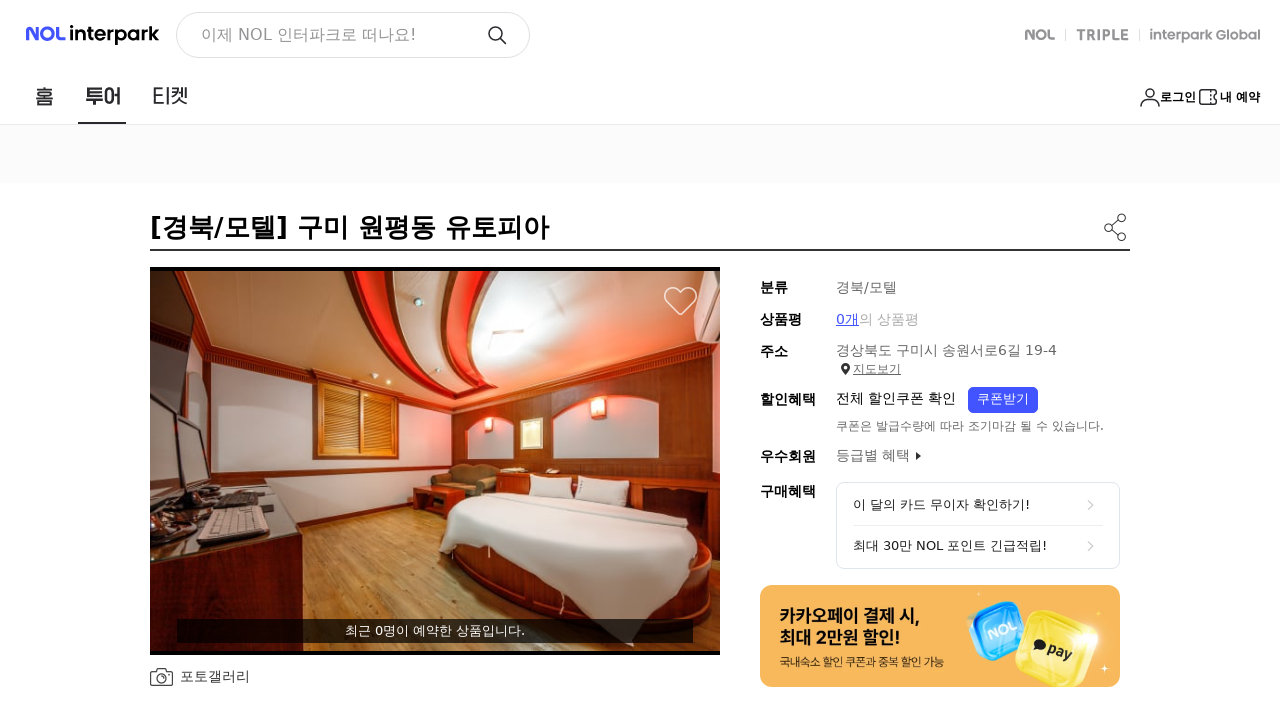

--- FILE ---
content_type: text/html;charset=UTF-8
request_url: https://travel.interpark.com/checkinnow/goods/GY0002167973
body_size: 2324
content:
<!doctype html><html lang="ko"><head><meta charset="utf-8"><meta http-equiv="X-UA-Compatible" content="IE=edge"><link href="//openimage.interpark.com/UI/favicon/tour_favicon.ico" rel="shortcut icon"><meta name="format-detection" content="telephone=no"><meta name="robots" content="index, follow"><title>구미 원평동 유토피아 | NOL 인터파크투어</title><meta name="description" content="[기본규정] 성수기 및 특정일, 공휴일(전일 포함)에는 요금 변동이 있을 수 있습니다. 1실2인 기준이며 인원 추가시 요금이 발생 됩니다."><meta name="author" content="NOL 인터파크투어"><meta property="og:title" content="구미 원평동 유토피아 | NOL 인터파크투어"><meta property="og:description" content="[기본규정] 성수기 및 특정일, 공휴일(전일 포함)에는 요금 변동이 있을 수 있습니다. 1실2인 기준이며 인원 추가시 요금이 발생 됩니다."><meta property="og:image" content="https://media.interparkcdn.net/interpark-tour/image/upload/w_640,h_410,c_limit/v1704170570/domstay/b617a5c9b0574dd2.jpg"><meta property="og:url" content="https://travel.interpark.com/checkinnow/goods/GY0002167973"><meta property="og:site_name" content="NOL 인터파크투어"><meta property="og:type" content="website"><link rel="canonical" href="https://travel.interpark.com/checkinnow/goods/GY0002167973"><script type="application/ld+json">{"offers":{"priceCurrency":"KRW","@type":"Offer","price":35000,"url":"https://travel.interpark.com/checkinnow/goods/GY0002167973"},"image":["https://media.interparkcdn.net/interpark-tour/image/upload/w_640,h_410,c_limit/v1704170570/domstay/b617a5c9b0574dd2.jpg"],"@type":"Product","name":"구미 원평동 유토피아","description":"[기본규정] 성수기 및 특정일, 공휴일(전일 포함)에는 요금 변동이 있을 수 있습니다. 1실2인 기준이며 인원 추가시 요금이 발생 됩니다.","@context":"http://schema.org"}</script><script type="application/ld+json">{"itemListElement":[{"item":"https://travel.interpark.com","@type":"ListItem","name":"NOL 인터파크투어","position":1},{"item":"https://travel.interpark.com/checkinnow","@type":"ListItem","name":"NOL 인터파크투어 국내숙소","position":2},{"item":"https://travel.interpark.com/checkinnow/goods/GY0002167973","@type":"ListItem","name":"구미 원평동 유토피아","position":3}],"@type":"BreadcrumbList","@context":"https://schema.org/"}</script><meta name="naver-site-verification" content="9b52158c10d18905565e52a0fd9962374e564305"><meta name="google-site-verification" content="ZTfquHJxtYfYEs_t76iVL_lh-R_m3QyHPs5qIrydMck"><meta name="service" content="tour"><meta name="compatibility" content="standard"><meta name="containerWidth" content="1280"><link rel="stylesheet" href="//www.interpark.com/_static/css/common/font.css"><script type="text/javascript" src="/scripts/common/checkinnow_long_term_session-502b139f74c20bba4861829e1d568758.js"></script><script type="module" src="/scripts/common/checkinnow_marketing-57bbcea33569476cb0393a136a790538.js"></script><script type="module" src="/scripts/common/affiliate-adb63cc3517c5215f2d8798ec5bdf780.js"></script><script type="application/javascript" src="/scripts/jquery-1.12.4.min-4f252523d4af0b478c810c2547a63e19.js"></script><script type="text/javascript" src="//common-module.interparkcdn.net/utilities/pcid-handler/index.js" async></script><script type="text/javascript" src="//common-module.interparkcdn.net/utilities/long-term-session/account.js" async></script><script defer="defer" src="//tour-web-assets.interparkcdn.net/scripts/nol-widget/nol-header-tour-iife/nol-header-tour-desktop.iife.js"></script><script defer="defer" src="//tour-web-assets.interparkcdn.net/scripts/nol-widget/nol-footer-tour-iife/nol-footer-tour-desktop.iife.js"></script><link rel="stylesheet" type="text/css" href="/scripts/dist/checkinnow/desktop/css/app.css?v=7f0f21fb0112553830f4"><script type="text/javascript" src="//tour.interpark.com/global/js/common.js?v=201912090431411" charset="euc-kr"></script><script type="text/javascript" src="//tour.interpark.com/global/js/gate.js?v=201912090431411" charset="euc-kr"></script><script>// IE 크로스브라우징
      if (!(window.console && window.console.log)) {
        window.console = {
          log: function () {},
          debug: function () {},
          info: function () {},
          warn: function () {},
          error: function () {},
        }
      }</script></head><body><div id="app"></div><script type="text/javascript" src="//tour.interpark.com/Scripts/jquery-1.10.2.min.js"></script><script type="text/javascript" src="//tour.interpark.com/scripts/swiper/jquery.bxslider.min.js"></script><script>// 마케팅태그
      // if (window.CheckinMarketing) CheckinMarketing.total_init('pc');

      window.isHTTP = window.location.href.indexOf('http://') != -1
      window.isHTTPS = window.location.href.indexOf('https://') != -1

      if (window.LongTermSessionScript) {
        window.LongTermSessionScript()
      }</script><script>document.addEventListener('DOMContentLoaded', () => {
        // 헤더,푸터 show/hide 설정
        let viewFlag = 'block'

        let pathname = window.location.pathname
        const userAgent = navigator.userAgent.toLowerCase()
        let condition = ''
        // IE9 분기처리
        if (userAgent.indexOf('msie') != -1) {
          condition = 'msie'
        } else if (userAgent.indexOf('trident') != -1) {
          condition = 'trident/.*rv:'
        } else if (userAgent.indexOf('"edge/') != -1) {
          condition = 'edge/'
        }

        if (condition) {
          const reg = new RegExp(condition + '([0-9]{1,})')
          if (reg.exec(userAgent) != null) {
            const version = RegExp.$1 + RegExp.$2
            if (version == '9') {
              pathname = window.location.hash
            }
          }
        }

        if (
          pathname == '/checkinnow/reviewPopup' ||
          pathname.indexOf('/checkinnow/reservation/ticket/') > -1 ||
          pathname.indexOf('affiliate') > -1
        ) {
          viewFlag = 'none'
        }

        const headerAppRootElem = document.getElementById('header-app-root')
        if (headerAppRootElem) {
          headerAppRootElem.style.display = viewFlag
        }

        const footerDesktopAppRootElem = document.getElementById('footer-desktop-app-root')
        if (footerDesktopAppRootElem) {
          footerDesktopAppRootElem.style.display = viewFlag
        }
      })</script><script type="text/javascript" src="/scripts/dist/checkinnow/desktop/js/manifest-3a992477a9c011f40bad67b0cf617b45.js?v=1762401744668"></script><script type="text/javascript" src="/scripts/dist/checkinnow/desktop/js/chunk.vue-9bb9940dffc3955fcdc40f7d306a8cd2.js?v=1762401744668"></script><script type="text/javascript" src="/scripts/dist/checkinnow/desktop/js/chunk.vendors~app-0df1c5b2f4a531cd46e008b288e16cfb.js?v=1762401744668"></script><script type="text/javascript" src="/scripts/dist/checkinnow/desktop/js/chunk.app-f91e1fa516cfe62023f509110605d14f.js?v=1762401744668"></script></body></html>

--- FILE ---
content_type: text/html; charset=utf-8
request_url: https://travel.interpark.com/tour-api/banner?method=FooterBannerJson
body_size: 54
content:
{"BandBanner":[]}

--- FILE ---
content_type: text/css
request_url: https://travel.interpark.com/scripts/dist/checkinnow/desktop/css/Detail.css?v=7f0f21fb0112553830f4
body_size: 41371
content:
@charset "UTF-8";
/*!
 _ _  _
| | || | tour-desktop-spa v1.0.5
| | || | INTERPARK UI Development Team
`___'|_| /styles/pages/checkinnow/detail/detail.scss

*/
.serviceScore {
  display: inline-block;
  width: 200px;
  text-align: center;
}

.serviceScore .starBg {
  display: inline-block;
  width: 170px;
  height: 32px;
  background: url('//openimage.interpark.com/tour-desktop/pages/checkinnow/detail/housing/star.png')
    left top;
}

.serviceScore .starBg .starBold {
  display: block;
  height: 100%;
  width: 0;
  transition: 1s width;
  background: url('//openimage.interpark.com/tour-desktop/pages/checkinnow/detail/housing/star.png')
    left bottom;
}

.serviceScore[data-score]:before {
  display: block;
  margin: 6px 0 10px;
  text-align: center;
  font-size: 38px;
  line-height: 1;
  color: #000;
  content: attr(data-score);
}

.serviceScore[data-counter]:before {
  content: attr(data-counter);
}

.serviceScore:after {
  display: block;
  margin-top: 8px;
  text-align: center;
  font-size: 14px;
  color: #000;
  content: attr(data-txt);
}

.circle {
  z-index: 1;
  position: relative;
  display: inline-block;
  width: 96px;
  height: 96px;
  border-radius: 50%;
  background: #fff;
}

.circle[data-score]:before {
  z-index: 10;
  position: absolute;
  top: 50%;
  left: 0;
  right: 0;
  margin-top: -12px;
  font-size: 24px;
  line-height: 24px;
  color: #000;
  text-align: center;
  content: attr(data-score);
}

.circle[data-counter]:before {
  content: attr(data-counter);
}

.circle.fiveToTen .line10 {
  z-index: 7;
}

.circle .left {
  z-index: 5;
  position: absolute;
  top: 0;
  right: 0;
  bottom: 0;
  left: 0;
  background: #fff;
  clip: rect(0, 48px, 96px, 0);
}

.circle .left:before {
  z-index: 1;
  position: absolute;
  top: 0;
  right: 0;
  bottom: 0;
  left: 0;
  border-radius: 50%;
  border: 5px solid #ededed;
  clip: rect(0, 48px, 96px, 0);
  content: '';
}

.circle .right {
  z-index: 3;
  position: absolute;
  top: 0;
  right: 0;
  bottom: 0;
  left: 0;
  background: #fff;
  clip: rect(0, 96px, 96px, 48px);
}

.circle .right:before {
  z-index: 1;
  position: absolute;
  top: 0;
  right: 0;
  bottom: 0;
  left: 0;
  border-radius: 50%;
  border: 5px solid #ededed;
  clip: rect(0, 96px, 96px, 48px);
  content: '';
}

.circle .line {
  position: absolute;
  left: 0;
  top: 0;
  bottom: 0;
  right: 0;
  border: 5px solid #bfa36e;
  transition: 1s transform linear;
  border-radius: 50%;
  clip: rect(0, 48px, 96px, 0);
}

.circle .line5 {
  z-index: 4;
}

.circle .line10 {
  z-index: 1;
  clip: rect(0, 96px, 96px, 48px);
}

.circle em {
  display: block;
  margin-top: 105px;
  text-align: center;
  font-size: 14px;
  color: #000;
}

.domesticHotelDetailZone
  .resultRoomListBox
  .item
  .productInfoWrap
  .chkWrapper
  .foldBtn {
  z-index: 2;
  position: relative;
  height: 24px;
  cursor: pointer;
  white-space: nowrap;
}

.domesticHotelDetailZone
  .resultRoomListBox
  .item
  .productInfoWrap
  .chkWrapper
  .foldBtn:before {
  z-index: 2;
  position: absolute;
  top: -5px;
  right: -5px;
  bottom: -5px;
  left: -5px;
  background: rgba(255, 255, 255, 0.01);
  content: '';
}

.domesticHotelDetailZone
  .resultRoomListBox
  .item
  .productInfoWrap
  .chkWrapper
  .foldBtn
  input {
  overflow: hidden;
  position: absolute;
  left: -9999px;
  text-indent: -9999px;
  width: 0;
  height: 0;
  margin: -1px;
  background: 0;
}

.domesticHotelDetailZone
  .resultRoomListBox
  .item
  .productInfoWrap
  .chkWrapper
  .foldBtn
  span {
  position: relative;
  display: inline-block;
  padding-right: 18px;
  font-size: 14px;
  line-height: 24px;
  color: #999;
}

.domesticHotelDetailZone
  .resultRoomListBox
  .item
  .productInfoWrap
  .chkWrapper
  .foldBtn
  span:after {
  content: attr(data-unfold);
}

.domesticHotelDetailZone
  .resultRoomListBox
  .item
  .productInfoWrap
  .chkWrapper
  .foldBtn
  span:before {
  position: absolute;
  right: 0;
  top: 7px;
  width: 6px;
  height: 6px;
  border: 1px solid #b2b2b3;
  border-bottom: 0;
  border-right: 0;
  transform: rotate(225deg);
  content: '';
}

.domesticHotelDetailZone
  .resultRoomListBox
  .item
  .productInfoWrap
  .chkWrapper
  .foldBtn:active:before {
  z-index: -1;
  background: color-shades(#fff);
}

.domesticHotelDetailZone
  .resultRoomListBox
  .item
  .productInfoWrap
  .chkWrapper
  .checked.foldBtn
  span:after {
  content: attr(data-fold);
}

.domesticHotelDetailZone
  .resultRoomListBox
  .item
  .productInfoWrap
  .chkWrapper
  .checked.foldBtn
  span:before {
  top: 11px;
  transform: rotate(45deg);
}

.domesticHotelDetailZone .visualBox .tableInfo .textMapBtn,
.domesticHotelDetailZone .visualBox .tableInfo .reviewsBtn,
.domesticHotelDetailZone .visualBox .iconBtn,
.domesticHotelDetailZone
  .roomTypeBox
  .folder
  .resultInfo
  .infoRow
  .calWrap
  .textBtn,
.domesticHotelDetailZone .roomSearchBox .textLinkBtn,
.domesticHotelDetailZone
  .resultRoomListBox
  .item
  .productInfoWrap
  .folderOption
  .countWrap
  .infoRow
  .calWrap
  .textBtn,
.domesticHotelDetailZone .reviewsBox .reviewsSearchWrap .item .conWrap .moreBtn,
.domesticHotelDetailZone
  .reviewsBox
  .reviewsSearchWrap
  .item
  .rnrWrap
  .btnWrap
  .txtLink {
  z-index: 2;
  position: relative;
}

.domesticHotelDetailZone .visualBox .tableInfo .textMapBtn:after,
.domesticHotelDetailZone .visualBox .tableInfo .reviewsBtn:after,
.domesticHotelDetailZone .visualBox .iconBtn:after,
.domesticHotelDetailZone
  .roomTypeBox
  .folder
  .resultInfo
  .infoRow
  .calWrap
  .textBtn:after,
.domesticHotelDetailZone .roomSearchBox .textLinkBtn:after,
.domesticHotelDetailZone
  .resultRoomListBox
  .item
  .productInfoWrap
  .folderOption
  .countWrap
  .infoRow
  .calWrap
  .textBtn:after,
.domesticHotelDetailZone
  .reviewsBox
  .reviewsSearchWrap
  .item
  .conWrap
  .moreBtn:after,
.domesticHotelDetailZone
  .reviewsBox
  .reviewsSearchWrap
  .item
  .rnrWrap
  .btnWrap
  .txtLink:after {
  z-index: -1;
  position: absolute;
  top: -5px;
  right: -5px;
  bottom: -5px;
  left: -5px;
  content: '';
}

.domesticHotelDetailZone .visualBox .tableInfo .textMapBtn:active:after,
.domesticHotelDetailZone .visualBox .tableInfo .reviewsBtn:active:after,
.domesticHotelDetailZone .visualBox .iconBtn:active:after,
.domesticHotelDetailZone
  .roomTypeBox
  .folder
  .resultInfo
  .infoRow
  .calWrap
  .textBtn:active:after,
.domesticHotelDetailZone .roomSearchBox .textLinkBtn:active:after,
.domesticHotelDetailZone
  .resultRoomListBox
  .item
  .productInfoWrap
  .folderOption
  .countWrap
  .infoRow
  .calWrap
  .textBtn:active:after,
.domesticHotelDetailZone
  .reviewsBox
  .reviewsSearchWrap
  .item
  .conWrap
  .moreBtn:active:after,
.domesticHotelDetailZone
  .reviewsBox
  .reviewsSearchWrap
  .item
  .rnrWrap
  .btnWrap
  .txtLink:active:after {
  background: #f7f7f7;
}

.domesticHotelDetailZone .roomTypeBox .contentsTit,
.domesticHotelDetailZone .roomSearchBox .contentsTit,
.domesticHotelDetailZone .roomListBox .contentsTit,
.domesticHotelDetailZone .specialInfoBox .contentsTit,
.domesticHotelDetailZone .amenitiesBox .contentsTit,
.domesticHotelDetailZone .seasonBox .contentsTit,
.domesticHotelDetailZone .bestBox .contentsTit,
.domesticHotelDetailZone .mapBox .contentsTit,
.domesticHotelDetailZone .trafficBox .contentsTit,
.domesticHotelDetailZone .policyBox .contentsTit,
.domesticHotelDetailZone .navigationBox .contentsTit,
.domesticHotelDetailZone .dualBox .contentsTit,
.domesticHotelDetailZone .reviewsBox .contentsTit,
.domesticHotelDetailZone .titleBox {
  border-bottom: 2px solid #343434;
  color: #000;
}

.domesticHotelDetailZone .roomTypeBox .contentsTit:before,
.domesticHotelDetailZone .roomSearchBox .contentsTit:before,
.domesticHotelDetailZone .roomListBox .contentsTit:before,
.domesticHotelDetailZone .specialInfoBox .contentsTit:before,
.domesticHotelDetailZone .amenitiesBox .contentsTit:before,
.domesticHotelDetailZone .seasonBox .contentsTit:before,
.domesticHotelDetailZone .bestBox .contentsTit:before,
.domesticHotelDetailZone .mapBox .contentsTit:before,
.domesticHotelDetailZone .trafficBox .contentsTit:before,
.domesticHotelDetailZone .policyBox .contentsTit:before,
.domesticHotelDetailZone .navigationBox .contentsTit:before,
.domesticHotelDetailZone .dualBox .contentsTit:before,
.domesticHotelDetailZone .reviewsBox .contentsTit:before,
.domesticHotelDetailZone .titleBox:before,
.domesticHotelDetailZone .roomTypeBox .contentsTit:after,
.domesticHotelDetailZone .roomSearchBox .contentsTit:after,
.domesticHotelDetailZone .roomListBox .contentsTit:after,
.domesticHotelDetailZone .specialInfoBox .contentsTit:after,
.domesticHotelDetailZone .amenitiesBox .contentsTit:after,
.domesticHotelDetailZone .seasonBox .contentsTit:after,
.domesticHotelDetailZone .bestBox .contentsTit:after,
.domesticHotelDetailZone .mapBox .contentsTit:after,
.domesticHotelDetailZone .trafficBox .contentsTit:after,
.domesticHotelDetailZone .policyBox .contentsTit:after,
.domesticHotelDetailZone .navigationBox .contentsTit:after,
.domesticHotelDetailZone .dualBox .contentsTit:after,
.domesticHotelDetailZone .reviewsBox .contentsTit:after,
.domesticHotelDetailZone .titleBox:after {
  display: block;
  clear: both;
  content: '';
}

.domesticHotelDetailZone .roomTypeBox .contentsTit h3,
.domesticHotelDetailZone .roomSearchBox .contentsTit h3,
.domesticHotelDetailZone .roomListBox .contentsTit h3,
.domesticHotelDetailZone .specialInfoBox .contentsTit h3,
.domesticHotelDetailZone .amenitiesBox .contentsTit h3,
.domesticHotelDetailZone .seasonBox .contentsTit h3,
.domesticHotelDetailZone .bestBox .contentsTit h3,
.domesticHotelDetailZone .mapBox .contentsTit h3,
.domesticHotelDetailZone .trafficBox .contentsTit h3,
.domesticHotelDetailZone .policyBox .contentsTit h3,
.domesticHotelDetailZone .navigationBox .contentsTit h3,
.domesticHotelDetailZone .dualBox .contentsTit h3,
.domesticHotelDetailZone .reviewsBox .contentsTit h3,
.domesticHotelDetailZone .titleBox .mainTit,
.domesticHotelDetailZone .dualBox .item .info,
.domesticHotelDetailZone .reviewsBox .reviewsSearchWrap .item .titWrap p,
.domesticHotelDetailZone .reviewsBox .reviewsSearchWrap .item .conWrap p,
.domesticHotelDetailZone
  .reviewsBox
  .reviewsSearchWrap
  .item
  .rnrWrap
  .replyWrap
  .reply
  .writeInfo
  .id {
  overflow: hidden;
  white-space: nowrap;
  text-overflow: ellipsis;
}

.domesticHotelDetailZone .roomTypeBox .contentsTit h3,
.domesticHotelDetailZone .roomSearchBox .contentsTit h3,
.domesticHotelDetailZone .roomListBox .contentsTit h3,
.domesticHotelDetailZone .specialInfoBox .contentsTit h3 {
  line-height: 50px;
  font-size: 24px;
  padding-left: 6px;
}

.domesticHotelDetailZone .roomTypeBox .contentsTit h3,
.domesticHotelDetailZone .roomSearchBox .contentsTit h3,
.domesticHotelDetailZone .roomListBox .contentsTit h3,
.domesticHotelDetailZone .specialInfoBox .contentsTit h3 {
  display: inline-block;
  vertical-align: middle;
  max-width: 100%;
  line-height: 50px;
}

.domesticHotelDetailZone .roomTypeBox .contentsTit > *,
.domesticHotelDetailZone .roomSearchBox .contentsTit > *,
.domesticHotelDetailZone .roomListBox .contentsTit > * {
  display: inline-block;
  vertical-align: middle;
}

.domesticHotelDetailZone .roomTypeBox .contentsTit .rightSide,
.domesticHotelDetailZone .roomSearchBox .contentsTit .rightSide,
.domesticHotelDetailZone .roomListBox .contentsTit .rightSide {
  float: right;
  line-height: 50px;
  font-size: 0;
}

.domesticHotelDetailZone .roomTypeBox .contentsTit .rightSide > *,
.domesticHotelDetailZone .roomSearchBox .contentsTit .rightSide > *,
.domesticHotelDetailZone .roomListBox .contentsTit .rightSide > * {
  display: inline-block;
  vertical-align: middle;
  line-height: 1;
}

.domesticHotelDetailZone .amenitiesBox .contentsTit h3,
.domesticHotelDetailZone .seasonBox .contentsTit h3,
.domesticHotelDetailZone .bestBox .contentsTit h3,
.domesticHotelDetailZone .mapBox .contentsTit h3,
.domesticHotelDetailZone .trafficBox .contentsTit h3,
.domesticHotelDetailZone .policyBox .contentsTit h3,
.domesticHotelDetailZone .navigationBox .contentsTit h3,
.domesticHotelDetailZone .dualBox .contentsTit h3,
.domesticHotelDetailZone .reviewsBox .contentsTit h3 {
  line-height: 46px;
  font-size: 20px;
  padding-left: 6px;
}

.domesticHotelDetailZone
  .resultRoomListBox
  .item
  .productInfoWrap
  .product
  .combn
  .detailPopBtn,
.domesticHotelDetailZone
  .resultRoomListBox
  .item
  .productInfoWrap
  .folderOption
  .textWrap
  .detailPopBtn {
  display: block;
  font-size: 14px;
  color: #999;
  padding: 0;
  border: 0;
  background: 0;
}

.domesticHotelDetailZone
  .resultRoomListBox
  .item
  .productInfoWrap
  .product
  .combn
  .detailPopBtn:after,
.domesticHotelDetailZone
  .resultRoomListBox
  .item
  .productInfoWrap
  .folderOption
  .textWrap
  .detailPopBtn:after {
  display: inline-block;
  width: 5px;
  height: 5px;
  margin-left: 2px;
  vertical-align: -1px;
  border: 1px solid #999;
  border-left: 0;
  border-bottom: 0;
  transform: translate(-50%, -50%) rotate(45deg);
  content: '';
}

.domesticHotelDetailZone
  .resultRoomListBox
  .item
  .productInfoWrap
  .product
  .combn
  .detailPopBtn:active,
.domesticHotelDetailZone
  .resultRoomListBox
  .item
  .productInfoWrap
  .folderOption
  .textWrap
  .detailPopBtn:active {
  background: #f7f7f7;
}

.domesticHotelDetailZone .roomTypeBox .btnWrap .calBtn,
.domesticHotelDetailZone
  .resultRoomListBox
  .item
  .productInfoWrap
  .product
  .calBtn {
  display: block;
  width: 153px;
  height: 34px;
  margin-top: 12px;
  padding-left: 40px;
  border: 1px solid #b6bdc7;
  text-align: left;
  font-size: 14px;
  color: #444;
  background: url('//openimage.interpark.com/tour-desktop/pages/checkinnow/detail/housing/ico-calendar.png')
    no-repeat 9px center;
}

.domesticHotelDetailZone .roomTypeBox .btnWrap .calBtn:active,
.domesticHotelDetailZone
  .resultRoomListBox
  .item
  .productInfoWrap
  .product
  .calBtn:active {
  background-color: #f7f7f7;
}

.domesticHotelDetailZone .specialInfoBox,
.domesticHotelDetailZone .roomTypeBox,
.domesticHotelDetailZone .roomSearchBox,
.domesticHotelDetailZone .resultRoomListBox,
.domesticHotelDetailZone .amenitiesBox,
.domesticHotelDetailZone .seasonBox,
.domesticHotelDetailZone .bestBox,
.domesticHotelDetailZone .evntBox,
.domesticHotelDetailZone .mapBox,
.domesticHotelDetailZone .trafficBox,
.domesticHotelDetailZone .policyBox,
.domesticHotelDetailZone .navigationBox,
.domesticHotelDetailZone .dualBox,
.domesticHotelDetailZone .reviewsBox {
  margin-bottom: 70px;
}

.domesticHotelDetailZoneNew .specialInfoBox,
.domesticHotelDetailZoneNew .roomTypeBox,
.domesticHotelDetailZoneNew .roomSearchBox,
.domesticHotelDetailZoneNew .resultRoomListBox,
.domesticHotelDetailZoneNew .amenitiesBox,
.domesticHotelDetailZoneNew .seasonBox,
.domesticHotelDetailZoneNew .bestBox,
.domesticHotelDetailZoneNew .evntBox,
.domesticHotelDetailZoneNew .mapBox,
.domesticHotelDetailZoneNew .trafficBox,
.domesticHotelDetailZoneNew .policyBox,
.domesticHotelDetailZoneNew .navigationBox,
.domesticHotelDetailZoneNew .dualBox,
.domesticHotelDetailZoneNew .reviewsBox {
  margin-bottom: 64px;
}

.domesticHotelDetailZone .evntBox .evntSliderWrap .bx-controls-direction,
.domesticHotelDetailZone .dualBox .area .bx-controls-direction {
  font-size: 0;
  border: 1px solid #b6bdc7;
  background: #dfe5ed;
}

.domesticHotelDetailZone .evntBox .evntSliderWrap .bx-controls-direction a,
.domesticHotelDetailZone .dualBox .area .bx-controls-direction a {
  position: relative;
  display: inline-block;
  width: 20px;
  height: 19px;
  margin-left: 1px;
  background: #fff;
}

.domesticHotelDetailZone
  .evntBox
  .evntSliderWrap
  .bx-controls-direction
  a:first-child,
.domesticHotelDetailZone .dualBox .area .bx-controls-direction a:first-child {
  margin-left: 0;
}

.domesticHotelDetailZone
  .evntBox
  .evntSliderWrap
  .bx-controls-direction
  a:active,
.domesticHotelDetailZone .dualBox .area .bx-controls-direction a:active {
  background: #f7f7f7;
}

.domesticHotelDetailZone
  .evntBox
  .evntSliderWrap
  .bx-controls-direction
  a.bx-prev:before,
.domesticHotelDetailZone
  .dualBox
  .area
  .bx-controls-direction
  a.bx-prev:before {
  position: absolute;
  left: 50%;
  top: 50%;
  margin: -4px -3px;
  border-right: 5px solid #455364;
  border-top: 4px solid transparent;
  border-bottom: 4px solid transparent;
  content: '';
}

.domesticHotelDetailZone
  .evntBox
  .evntSliderWrap
  .bx-controls-direction
  a.bx-next:before,
.domesticHotelDetailZone
  .dualBox
  .area
  .bx-controls-direction
  a.bx-next:before {
  position: absolute;
  left: 50%;
  top: 50%;
  margin: -4px -3px;
  border-left: 5px solid #455364;
  border-top: 4px solid transparent;
  border-bottom: 4px solid transparent;
  content: '';
}

.domesticHotelDetailZone .roomTypeBox .rectCpDownBtn,
.domesticHotelDetailZone .roomSearchBox .rectCpDownBtn,
.domesticHotelDetailZone .resultRoomListBox .rectCpDownBtn,
.domesticHotelDetailZone .reviewsBox .rectCpDownBtn {
  display: inline-block;
  height: 21px;
  padding: 0 5px;
  font-size: 12px;
  color: #666;
  border: 1px solid #ddd;
  background: 0;
  line-height: 18px;
}

.domesticHotelDetailZone .roomTypeBox .rectCpDownBtn:after,
.domesticHotelDetailZone .roomSearchBox .rectCpDownBtn:after,
.domesticHotelDetailZone .resultRoomListBox .rectCpDownBtn:after,
.domesticHotelDetailZone .reviewsBox .rectCpDownBtn:after {
  display: inline-block;
  width: 11px;
  height: 100%;
  margin-left: 3px;
  vertical-align: top;
  background: url('//openimage.interpark.com/tour-desktop/pages/checkinnow/detail/housing/icon-down.png')
    no-repeat center;
  content: '';
}

.domesticHotelDetailZone .roomTypeBox .rectCpDownBtn:active,
.domesticHotelDetailZone .roomSearchBox .rectCpDownBtn:active,
.domesticHotelDetailZone .resultRoomListBox .rectCpDownBtn:active,
.domesticHotelDetailZone .reviewsBox .rectCpDownBtn:active {
  background: #f7f7f7;
}

.domesticHotelDetailZone .roomTypeBox .rectWriteBtn,
.domesticHotelDetailZone .roomSearchBox .rectWriteBtn,
.domesticHotelDetailZone .resultRoomListBox .rectWriteBtn,
.domesticHotelDetailZone .reviewsBox .rectWriteBtn {
  display: inline-block;
  height: 30px;
  padding: 0 8px;
  font-size: 14px;
  line-height: 28px;
  color: #000;
  border: 1px solid #999;
  background: 0;
}

.domesticHotelDetailZone .roomTypeBox .rectWriteBtn:before,
.domesticHotelDetailZone .roomSearchBox .rectWriteBtn:before,
.domesticHotelDetailZone .resultRoomListBox .rectWriteBtn:before,
.domesticHotelDetailZone .reviewsBox .rectWriteBtn:before {
  display: inline-block;
  width: 17px;
  height: 100%;
  margin-right: 5px;
  vertical-align: top;
  background: url('//openimage.interpark.com/tour-desktop/pages/checkinnow/detail/housing/icon-edit.png')
    no-repeat center;
  content: '';
}

.domesticHotelDetailZone .roomTypeBox .rectWriteBtn:active,
.domesticHotelDetailZone .roomSearchBox .rectWriteBtn:active,
.domesticHotelDetailZone .resultRoomListBox .rectWriteBtn:active,
.domesticHotelDetailZone .reviewsBox .rectWriteBtn:active {
  background: #f7f7f7;
}

.domesticHotelDetailZone .resultRoomListBox .empty,
.domesticHotelDetailZone .reviewsBox .reviewsSearchWrap .empty,
.domesticHotelDetailZone .reviewsBox .reviewBlogWrap .empty {
  display: none;
  margin-bottom: 38px;
  border-bottom: 1px solid #b6bdc7;
  text-align: center;
  white-space: nowrap;
  font-size: 0;
  color: #000;
  background: #fafbfd;
}

.domesticHotelDetailZone .resultRoomListBox .empty:after,
.domesticHotelDetailZone .reviewsBox .reviewsSearchWrap .empty:after,
.domesticHotelDetailZone .reviewsBox .reviewBlogWrap .empty:after {
  display: inline-block;
  height: 300px;
  vertical-align: middle;
  content: '';
}

.domesticHotelDetailZone .resultRoomListBox .empty > div,
.domesticHotelDetailZone .reviewsBox .reviewsSearchWrap .empty > div,
.domesticHotelDetailZone .reviewsBox .reviewBlogWrap .empty > div,
.domesticHotelDetailZone .resultRoomListBox .empty > a,
.domesticHotelDetailZone .reviewsBox .reviewsSearchWrap .empty > a,
.domesticHotelDetailZone .reviewsBox .reviewBlogWrap .empty > a {
  display: inline-block;
  vertical-align: middle;
  white-space: normal;
}

.domesticHotelDetailZone .resultRoomListBox .empty > div:before,
.domesticHotelDetailZone .reviewsBox .reviewsSearchWrap .empty > div:before,
.domesticHotelDetailZone .reviewsBox .reviewBlogWrap .empty > div:before,
.domesticHotelDetailZone .resultRoomListBox .empty > a:before,
.domesticHotelDetailZone .reviewsBox .reviewsSearchWrap .empty > a:before,
.domesticHotelDetailZone .reviewsBox .reviewBlogWrap .empty > a:before {
  display: block;
  height: 65px;
  margin-bottom: 30px;
  background: url('//openimage.interpark.com/tour-desktop/pages/checkinnow/detail/housing/icon-chat.png')
    no-repeat center;
  content: '';
}

.domesticHotelDetailZone .resultRoomListBox .empty strong,
.domesticHotelDetailZone .reviewsBox .reviewsSearchWrap .empty strong,
.domesticHotelDetailZone .reviewsBox .reviewBlogWrap .empty strong {
  display: block;
  font-size: 20px;
}

.domesticHotelDetailZone .resultRoomListBox .empty p,
.domesticHotelDetailZone .reviewsBox .reviewsSearchWrap .empty p,
.domesticHotelDetailZone .reviewsBox .reviewBlogWrap .empty p {
  font-size: 14px;
  color: #666;
}

.domesticHotelDetailZone .resultRoomListBox .empty p u,
.domesticHotelDetailZone .reviewsBox .reviewsSearchWrap .empty p u,
.domesticHotelDetailZone .reviewsBox .reviewBlogWrap .empty p u {
  text-decoration: none;
  border-bottom: 1px solid #666;
}

.domesticHotelDetailZone .empty.resultRoomListBox .empty,
.domesticHotelDetailZone .reviewsBox .empty.reviewsSearchWrap .empty,
.domesticHotelDetailZone .reviewsBox .empty.reviewBlogWrap .empty {
  display: block;
}

.domesticHotelDetailZone .empty.resultRoomListBox .item,
.domesticHotelDetailZone .reviewsBox .empty.reviewsSearchWrap .item,
.domesticHotelDetailZone .reviewsBox .empty.reviewBlogWrap .item {
  display: none;
}

.domesticHotelDetailZone {
  width: 100%;
  max-width: 980px;
  margin: auto;
}

.domesticHotelDetailZone .goToTheTop {
  overflow: hidden;
  z-index: 100;
  position: fixed;
  left: 50%;
  bottom: 30px;
  width: 54px;
  height: 52px;
  margin-left: 520px;
  text-indent: 100%;
  white-space: nowrap;
  border: 0;
  animation: show 0.3s;
  background: url('//openimage.interpark.com/tour-desktop/pages/checkinnow/housing/top_btn.jpg')
    no-repeat;
}

.domesticHotelDetailZone .goToTheTop.disabled {
  animation: hide 0.3s;
  visibility: hidden;
}

.domesticHotelDetailZone .goToTheTop.stuck {
  position: absolute;
}

@keyframes show {
  0% {
    transform: scale(0.8);
  }
  50% {
    transform: scale(1.1);
  }
  100% {
    transform: scale(1);
  }
}

@keyframes hide {
  0% {
    visibility: visible;
    transform: scale(1);
  }
  50% {
    transform: scale(1.2);
  }
  100% {
    visibility: visible;
    transform: scale(0.2);
  }
}

.domesticHotelDetailZone a {
  color: #666;
  color: inherit;
  text-decoration: none;
  cursor: pointer;
}

.domesticHotelDetailZone [tabindex],
.domesticHotelDetailZone input[type='button'],
.domesticHotelDetailZone button {
  cursor: pointer;
}

.domesticHotelDetailZone .blind {
  position: absolute;
  text-indent: -9999px;
  left: -9999px;
  overflow: hidden;
  width: 1px;
  height: 1px;
  margin: -1px;
}

.domesticHotelDetailZone caption {
  display: none;
}

.domesticHotelDetailZone [data-after] {
  white-space: nowrap;
}

.domesticHotelDetailZone [data-after]:after {
  content: attr(data-after);
}

.domesticHotelDetailZone [data-before] {
  white-space: nowrap;
}

.domesticHotelDetailZone [data-before]:before {
  content: attr(data-before);
}

.domesticHotelDetailZone .titleBox {
  margin-bottom: 16px;
  padding-top: 40px;
}

.domesticHotelDetailZone .titleBox:after {
  clear: both;
}

.domesticHotelDetailZone .titleBox .mainTit {
  padding-right: 70px;
  line-height: 44px;
  font-size: 26px;
}

.domesticHotelDetailZone .titleBox .rightSide {
  float: right;
  height: 44px;
  margin-top: -44px;
  line-height: 44px;
  font-size: 0;
}

.domesticHotelDetailZone .titleBox .rightSide a {
  display: inline-block;
  line-height: 1;
  vertical-align: middle;
}

.domesticHotelDetailZone .titleBox .rightSide a + a {
  margin-left: 5px;
}

.domesticHotelDetailZone .visualBox {
  display: inline-block;
  width: 100%;
  margin-bottom: 67px;
}

.domesticHotelDetailZone .visualBox .imgWrap {
  position: relative;
  float: left;
  width: 570px;
  height: 388px;
  text-align: center;
  font-size: 0;
  background: #000;
}

.domesticHotelDetailZone .visualBox .imgWrap:before {
  display: inline-block;
  height: 100%;
  vertical-align: middle;
  content: '';
}

.domesticHotelDetailZone .visualBox .imgWrap img {
  display: inline-block;
  width: 100%;
  max-height: 388px;
  vertical-align: middle;
}

.domesticHotelDetailZone .visualBox .imgWrap .videoContainer {
  overflow: hidden;
  position: absolute;
  top: 0;
  left: 0;
  width: 100%;
  height: 100%;
}

.domesticHotelDetailZone .visualBox .iconWrap {
  position: absolute;
  top: 10px;
  left: 10px;
}

.domesticHotelDetailZone .visualBox .rectIcon {
  float: left;
  min-width: 40px;
  min-height: 38px;
  margin-left: 8px;
  padding: 1px;
  text-align: center;
  white-space: nowrap;
  color: #fff;
  font-size: 0;
  border: 1px solid #fff;
  border-color: rgba(255, 255, 255, 0.2);
  border-radius: 2px;
}

.domesticHotelDetailZone .visualBox .rectIcon:first-child {
  margin-left: 0;
}

.domesticHotelDetailZone .visualBox .rectIcon:before {
  display: inline-block;
  vertical-align: middle;
  height: 38px;
  content: '';
}

.domesticHotelDetailZone .visualBox .rectIcon i {
  display: inline-block;
  white-space: normal;
  vertical-align: middle;
  font-size: 13px;
}

.domesticHotelDetailZone .visualBox .infoWrap {
  padding-left: 600px;
}

.domesticHotelDetailZone .visualBox .tableInfo {
  width: 100%;
  padding: 5px 0;
  font-size: 14px;
}

.domesticHotelDetailZone .visualBox .tableInfo th {
  width: 0;
  padding: 5px 14px 5px 10px;
  white-space: nowrap;
  font-weight: bold;
  color: #000;
  vertical-align: top;
  text-align: left;
}

.domesticHotelDetailZone .visualBox .tableInfo td {
  padding: 6px 10px 6px 0;
  color: #666;
  vertical-align: middle;
  word-break: break-all;
}

.domesticHotelDetailZone .visualBox .tableInfo td .tagArea {
  display: inline-block;
  position: relative;
}

.domesticHotelDetailZone .visualBox .tableInfo td .tagArea .tag {
  display: inline-block;
  height: 19px;
  margin-left: 3px;
  padding-left: 3px;
  font-size: 11px;
  color: #666;
  line-height: 18px;
  border: 1px solid #ccc;
  border-radius: 2px;
  box-sizing: border-box;
  cursor: pointer;
}

.domesticHotelDetailZone .visualBox .tableInfo td .tagArea .tag:after {
  content: '?';
  padding: 5px 4px 4px 3px;
  margin-left: 3px;
  font-size: 8px;
  line-height: 8px;
  color: #999;
  border-left: 1px solid #ddd;
  display: inline-block;
  vertical-align: top;
}

.domesticHotelDetailZone .visualBox .tableInfo td .tagArea .tag.KTO:before {
  content: '';
  width: 12px;
  height: 17px;
  background: url('//openimage.interpark.com/tour-desktop/pages/checkinnow/housing/search/tagKTO.png')
    no-repeat center;
  display: inline-block;
  vertical-align: top;
}

.domesticHotelDetailZone .visualBox .tableInfo td .tagArea .tag.KTO + .tagover {
  padding: 15px;
  border-radius: 10px;
  box-shadow: 0 3px 8px 0 rgba(0, 0, 0, 0.15);
  border: 1px solid #000;
  background-color: #fff;
  box-sizing: border-box;
  position: absolute;
  z-index: 3;
  bottom: calc(100% + 8px);
  left: 50%;
  transform: translateX(-50%);
  -webkite-transform: translateX(-50%);
  display: none;
}

.domesticHotelDetailZone
  .visualBox
  .tableInfo
  td
  .tagArea
  .tag.KTO
  + .tagover
  > * {
  line-height: 18px;
  display: block;
  white-space: nowrap;
}

.domesticHotelDetailZone
  .visualBox
  .tableInfo
  td
  .tagArea
  .tag.KTO
  + .tagover
  strong {
  color: #000;
}

.domesticHotelDetailZone
  .visualBox
  .tableInfo
  td
  .tagArea
  .tag.KTO
  + .tagover
  strong
  + span {
  padding-top: 5px;
}

.domesticHotelDetailZone
  .visualBox
  .tableInfo
  td
  .tagArea
  .tag.KTO
  + .tagover
  span {
  color: #666;
}

.domesticHotelDetailZone
  .visualBox
  .tableInfo
  td
  .tagArea
  .tag.KTO
  + .tagover:after {
  content: '';
  width: 8px;
  height: 8px;
  border: solid #000;
  border-width: 0 1px 1px 0;
  background-color: #fff;
  transform: rotate(45deg);
  -webkit-transform: rotate(45deg);
  display: block;
  position: absolute;
  bottom: -5px;
  left: 50%;
  margin-left: -4px;
}

.domesticHotelDetailZone
  .visualBox
  .tableInfo
  td
  .tagArea
  .tag.KTO:hover
  + .tagover {
  display: block;
}

.domesticHotelDetailZone .visualBox .tableInfo .couponBtn {
  margin-right: 4px;
}

.domesticHotelDetailZone .visualBox .tableInfo .textMapBtn {
  display: inline-block;
  margin-left: 5px;
  padding-left: 12px;
  white-space: nowrap;
  vertical-align: 1px;
  font-size: 12px;
  line-height: 18px;
  text-decoration: underline;
  background: url('//openimage.interpark.com/tour-desktop/pages/checkinnow/detail/housing/icon-map.png')
    no-repeat left 3px;
}

.domesticHotelDetailZone .visualBox .tableInfo .reviewsTxt {
  color: #aaa;
}

.domesticHotelDetailZone .visualBox .tableInfo .reviewsBtn {
  color: #4154ff;
  text-decoration: underline;
}

.domesticHotelDetailZone .visualBox .tableInfo .benefitRow {
  border: 1px #e8e8e8 solid;
  border-radius: 50%;
}

.domesticHotelDetailZone .visualBox .tableInfo .benefitRow th,
.domesticHotelDetailZone .visualBox .tableInfo .benefitRow td {
  padding-top: 14px;
  padding-bottom: 14px;
  vertical-align: top;
}

.domesticHotelDetailZone .visualBox .tableInfo .benefitRow .benefitWrap {
  margin: -10px 0 0 -22px;
}

.domesticHotelDetailZone .visualBox .tableInfo .benefitRow .benefitWrap > * {
  margin: 10px 0 0 22px;
}

.domesticHotelDetailZone .visualBox .tableInfo .benefitRow .benefitItem {
  display: inline-block;
  font-size: 13px;
  vertical-align: middle;
}

.domesticHotelDetailZone .visualBox .tableInfo .benefitRow .benefitItem img {
  vertical-align: middle;
}

.domesticHotelDetailZone .visualBox .tableInfo .benefitRow .benefitItem span {
  display: inline-block;
  margin-left: 10px;
  vertical-align: middle;
  line-height: 23px;
}

.domesticHotelDetailZone .visualBox .tableInfo .benefitRow .benefitSub {
  font-size: 12px;
  color: #666;
}

.domesticHotelDetailZone .visualBox .tableInfo .banner {
  padding: 0;
}

.domesticHotelDetailZone .visualBox .tableInfo .bannerInner {
  position: relative;
  width: 390px;
  margin-top: 15px;
  border-radius: 10px;
  font-size: 0;
  overflow: hidden;
}

.domesticHotelDetailZone .visualBox .tableInfo .bannerInner::after {
  content: '';
  position: absolute;
  top: 0;
  left: 0;
  width: 100%;
  height: 100%;
  border: 1px solid rgba(0, 0, 0, 0.05);
  border-radius: 10px;
  box-sizing: border-box;
  z-index: 2;
  pointer-events: none;
}

.domesticHotelDetailZone .visualBox .tableInfo .bannerInner img {
  width: 100%;
}

.domesticHotelDetailZone .visualBox .tooltipWrap {
  position: absolute;
  right: 27px;
  bottom: 12px;
  left: 27px;
  background: url('[data-uri]');
}

.domesticHotelDetailZone .visualBox .tooltipText {
  padding: 3px;
  text-align: center;
  font-size: 13px;
  color: #fff;
}

.domesticHotelDetailZone .visualBox .imgBottomWrap {
  position: absolute;
  top: 100%;
  left: 0;
  right: 0;
  margin-top: 5px;
  text-align: left;
}

.domesticHotelDetailZone .visualBox .iconBtn {
  display: inline-block;
  font-size: 14px;
  color: #343434;
}

.domesticHotelDetailZone .visualBox .iconBtn img {
  width: 23px;
  float: left;
  margin-right: 7px;
}
.domesticHotelDetailZone .specialInfoBox .eventContents {
  display: -webkit-box;
  -webkit-box-orient: vertical;
  -webkit-line-clamp: 1;
  overflow: hidden;
  text-overflow: ellipsis;
  max-width: 980px;
}

.domesticHotelDetailZone .specialInfoBox p {
  margin-top: 20px;
  padding: 0 6px;
}

.domesticHotelDetailZone .specialInfoBox ul {
  margin-top: 10px;
  padding: 0 6px;
}

.domesticHotelDetailZone .specialInfoBox ul li {
  position: relative;
  padding-left: 12px;
  line-height: 21px;
  word-break: break-all;
}

.domesticHotelDetailZone .specialInfoBox ul li:before {
  position: absolute;
  top: 10.5px;
  left: 0;
  width: 2px;
  height: 2px;
  margin-top: -1px;
  background: #7a7a7a;
  content: '';
}

.domesticHotelDetailZone .roomTypeBox .contentsTit h3 {
  margin-right: 6px;
}

.domesticHotelDetailZone .roomTypeBox .contentsTit .rectCpDownBtn {
  vertical-align: -2px;
}

.domesticHotelDetailZone .roomTypeBox .rooms {
  padding: 30px 9px 0;
}

.domesticHotelDetailZone .roomTypeBox .rooms .item {
  margin-top: 10px;
  border: 1px solid #dfe5ed;
}

.domesticHotelDetailZone .roomTypeBox .itemInfo {
  display: table;
  width: 100%;
}

.domesticHotelDetailZone .roomTypeBox .itemInfo > div {
  display: table-cell;
}

.domesticHotelDetailZone .roomTypeBox .itemInfoLists,
.domesticHotelDetailZone .roomTypeBox .itemInfoPrice {
  padding: 18px 22px;
}

.domesticHotelDetailZone .roomTypeBox .itemInfoLists {
  vertical-align: top;
}

.domesticHotelDetailZone .roomTypeBox .itemInfoPrice {
  width: 143px;
  text-align: right;
  vertical-align: middle;
}

.domesticHotelDetailZone .roomTypeBox .itemInfoButton {
  width: 242px;
  text-align: center;
  vertical-align: middle;
}

.domesticHotelDetailZone .roomTypeBox .itemInfoButton .btnWrap {
  width: auto;
  padding: 0 !important;
}

.domesticHotelDetailZone .roomTypeBox .itemInfo .vab {
  vertical-align: bottom;
}

.domesticHotelDetailZone .roomTypeBox .itemInfo .vat {
  vertical-align: top;
}

.domesticHotelDetailZone .roomTypeBox .roomSelectWrap {
  width: 158px;
  float: right;
  padding: 28px 22px 28px 7px;
}

.domesticHotelDetailZone .roomTypeBox .roomSelectWrap .select {
  z-index: 3;
  position: relative;
  height: 100%;
  padding: 0 40px 0 14px;
  font-size: 16px;
  color: #343434;
  cursor: pointer;
  border: 1px solid #b6bdc7;
  box-sizing: border-box;
  white-space: nowrap;
  background: #fff;
  -webkit-user-select: none;
  user-select: none;
  height: 44px;
  font-size: 14px;
  color: #343434;
}

.domesticHotelDetailZone .roomTypeBox .roomSelectWrap .select:before {
  display: inline-block;
  height: 100%;
  vertical-align: middle;
  content: '';
}

.domesticHotelDetailZone .roomTypeBox .roomSelectWrap .select:after {
  position: absolute;
  right: 15px;
  top: 0;
  width: 13px;
  height: 100%;
  background: url('//openimage.interpark.com/tour-desktop/pages/checkinnow/detail/housing/downarrow.png')
    no-repeat center;
  content: '';
}

.domesticHotelDetailZone .roomTypeBox .roomSelectWrap .select:active {
  background: #f7f7f7;
}

.domesticHotelDetailZone .roomTypeBox .roomSelectWrap .select span {
  display: inline-block;
  width: 100%;
  overflow: hidden;
  word-break: break-all;
  text-overflow: ellipsis;
  vertical-align: middle;
}

.domesticHotelDetailZone .roomTypeBox .roomSelectWrap .select.open {
  z-index: 4;
}

.domesticHotelDetailZone .roomTypeBox .roomSelectWrap .select.open:active {
  background: none;
}

.domesticHotelDetailZone .roomTypeBox .roomSelectWrap .select.open ul {
  display: block;
}

.domesticHotelDetailZone .roomTypeBox .roomSelectWrap .select ul {
  z-index: 3;
  overflow: auto;
  position: absolute;
  top: 100%;
  left: 0;
  right: 0;
  display: none;
  max-height: 257px;
  margin: -1px;
  border: 1px solid #333;
  background: #fff;
}

.domesticHotelDetailZone .roomTypeBox .roomSelectWrap .select ul li {
  padding: 9px 14px;
}

.domesticHotelDetailZone .roomTypeBox .roomSelectWrap .select ul li:hover {
  background: #f7f7f7;
}

.domesticHotelDetailZone .roomTypeBox .roomSelectWrap .select ul li + li {
  border-top: 1px solid #dfe5ed;
}

.domesticHotelDetailZone .roomTypeBox .roomSelectWrap .select ul li.disabled {
  color: #ccc;
  cursor: initial;
}

.domesticHotelDetailZone
  .roomTypeBox
  .roomSelectWrap
  .select
  ul
  li.disabled:hover {
  background: none;
}

.domesticHotelDetailZone .roomTypeBox .roomSelectWrap .select:after {
  width: 11px;
  background-size: 100%;
}

.domesticHotelDetailZone .roomTypeBox .roomSelectWrap .selectedWrap {
  margin-top: -1px;
}

.domesticHotelDetailZone .roomTypeBox .roomSelectWrap .selectedWrap div {
  position: relative;
  display: block;
  height: 42px;
  padding: 3px 30px 3px 15px;
  font-size: 0;
  border: 1px solid #dfe5ed;
  white-space: nowrap;
}

.domesticHotelDetailZone .roomTypeBox .roomSelectWrap .selectedWrap div:before {
  display: inline-block;
  height: 100%;
  vertical-align: middle;
  content: '';
}

.domesticHotelDetailZone .roomTypeBox .roomSelectWrap .selectedWrap div:focus {
  z-index: 3;
  border-color: #dc941c;
}

.domesticHotelDetailZone .roomTypeBox .roomSelectWrap .selectedWrap div strong {
  width: 40px;
  display: inline-block;
  vertical-align: middle;
  font-size: 14px;
  font-weight: normal;
  color: #343434;
}

.domesticHotelDetailZone .roomTypeBox .roomSelectWrap .selectedWrap div span {
  display: inline-block;
  overflow: hidden;
  width: 69px;
  text-overflow: ellipsis;
  vertical-align: middle;
  font-size: 12px;
  color: #aaa;
}

.domesticHotelDetailZone .roomTypeBox .roomSelectWrap .selectedWrap div button {
  position: absolute;
  right: 6px;
  top: 50%;
  width: 28px;
  height: 28px;
  margin-top: -14px;
  text-indent: -9999px;
  border: 0;
  background: 0;
}

.domesticHotelDetailZone
  .roomTypeBox
  .roomSelectWrap
  .selectedWrap
  div
  button:before {
  position: absolute;
  top: 50%;
  left: 50%;
  width: 11px;
  height: 1px;
  margin: 0 -5px;
  transform: rotate(45deg);
  background: #999;
  content: '';
}

.domesticHotelDetailZone
  .roomTypeBox
  .roomSelectWrap
  .selectedWrap
  div
  button:after {
  position: absolute;
  top: 50%;
  left: 50%;
  width: 1px;
  height: 11px;
  margin: -5px 0;
  transform: rotate(45deg);
  background: #999;
  content: '';
}

.domesticHotelDetailZone
  .roomTypeBox
  .roomSelectWrap
  .selectedWrap
  div
  button:active {
  background: #f7f7f7;
}

.domesticHotelDetailZone .roomTypeBox .reserveWrap {
  float: right;
  width: 143px;
  padding: 28px 22px;
}

.domesticHotelDetailZone .roomTypeBox .reserveWrap a {
  display: block;
  padding: 12px;
  line-height: 1;
  font-size: 15px;
  text-align: center;
  border-radius: 2px;
}

.domesticHotelDetailZone .roomTypeBox .reserveWrap a + a {
  margin-top: 8px;
}

.domesticHotelDetailZone .roomTypeBox .reserveWrap a.reservePcBtn {
  color: #fff;
  background: #ef3e43;
}

.domesticHotelDetailZone .roomTypeBox .reserveWrap a.reservePcBtn:active {
  background: #e83c41;
}

.domesticHotelDetailZone .roomTypeBox .reserveWrap a.reserveMobileBtn {
  border: 1px solid #000;
  color: #000;
  background: #fff;
}

.domesticHotelDetailZone .roomTypeBox .reserveWrap a.reserveMobileBtn:active {
  background: #f7f7f7;
}

.domesticHotelDetailZone .roomTypeBox .reserveWrap a[disabled] {
  pointer-events: none;
  color: #dedede;
  background: #a3a3a3;
}

.domesticHotelDetailZone .roomTypeBox .reserveWrap .residuum {
  margin: 8px 3px 0 0;
  text-align: right;
  font-size: 12px;
  color: #999;
}

.domesticHotelDetailZone .roomTypeBox .iconWrap {
  margin-left: -5px;
  margin-bottom: 7px;
}

.domesticHotelDetailZone .roomTypeBox .iconWrap:after {
  display: block;
  clear: both;
  content: '';
}

.domesticHotelDetailZone .roomTypeBox .iconWrap .roundRectIcon {
  float: left;
  margin: 5px 0 0 5px;
  padding: 1px 5px;
  font-size: 12px;
  color: #666;
  border: 1px solid #666;
  border-radius: 3px;
}

.domesticHotelDetailZone
  .roomTypeBox
  .iconWrap
  .roundRectIcon.roundRectIconNew {
  padding: 1px 5px 2px;
  border: 1px solid #ccc;
  border-radius: 4px;
}

.domesticHotelDetailZone
  .roomTypeBox
  .iconWrap
  .roundRectIcon.roundRectIconNew.green {
  color: #5194ff;
  border: 1px solid #d0e7ff;
}

.domesticHotelDetailZone .roomTypeBox .iconWrap .roundRectIcon {
  margin-top: 0;
}

.domesticHotelDetailZone .roomTypeBox .titleWrap {
  font-size: 24px;
  color: #000;
}

.domesticHotelDetailZone .roomTypeBox .titleWrap .tit {
  overflow: hidden;
  display: -webkit-box;
  max-height: 62px;
  line-height: 1.3;
  word-break: break-all;
  font-weight: bold;
  text-overflow: ellipsis;
  -webkit-line-clamp: 2;
  -webkit-box-orient: vertical;
}

.domesticHotelDetailZone .roomTypeBox .cancelWrap .cancel {
  margin-top: 6px;
  font-size: 14px;
  color: #ff322e;
}

.domesticHotelDetailZone .roomTypeBox .cancelWrap .cancel .sub {
  font-size: 13px;
  color: #999;
}

.domesticHotelDetailZone .roomTypeBox .chkInWrap .chkIn {
  font-size: 14px;
  color: #666;
}

.domesticHotelDetailZone .roomTypeBox .chkInWrap .leftTime {
  line-height: 28px;
  font-size: 18px;
  color: #343434;
}

.domesticHotelDetailZone .roomTypeBox .chkInWrap .iconTxtRow {
  position: relative;
  padding-left: 34px;
  font-size: 14px;
}

.domesticHotelDetailZone .roomTypeBox .chkInWrap .iconTxtRow img {
  position: absolute;
  left: 0;
  top: 0;
}

.domesticHotelDetailZone .roomTypeBox .optWrap {
  margin-top: 2px;
  margin-left: -5px;
}

.domesticHotelDetailZone .roomTypeBox .optWrap .opt {
  display: block;
  margin-left: 5px;
  padding-left: 15px;
  word-break: break-all;
  font-size: 14px;
  color: #999;
  background: url('//openimage.interpark.com/tour-desktop/pages/checkinnow/detail/housing/icon-checked.png')
    no-repeat left 6px;
}

.domesticHotelDetailZone .roomTypeBox .downWrap {
  margin-top: 14px;
}

.domesticHotelDetailZone .roomTypeBox .priceTxtWrap .txt {
  font-size: 14px;
  color: #343434;
}

.domesticHotelDetailZone .roomTypeBox .priceTxtWrap .txt .rectIcon {
  display: inline-block;
  height: 15px;
  padding: 0 3px;
  line-height: 15px;
  font-size: 12px;
  color: #dc941c;
  border: 1px solid #dc941c;
}

.domesticHotelDetailZone .roomTypeBox .priceTxtWrap .txt .rectIcon + span {
  margin-left: 4px;
}

.domesticHotelDetailZone .roomTypeBox .priceWrap .price {
  color: #343434;
  height: 25px;
  line-height: 25px;
  font-weight: bold;
}

.domesticHotelDetailZone .roomTypeBox .priceWrap .price strong {
  height: 25px;
  line-height: 25px;
  font-size: 25px;
}

.domesticHotelDetailZone .roomTypeBox .priceWrap .price strong:after {
  font-size: 24px;
}

.domesticHotelDetailZone .roomTypeBox .priceWrap .price strong:before {
  margin-right: 6px;
  font-weight: normal;
  font-size: 14px;
}

.domesticHotelDetailZone .roomTypeBox .pricesTotalWrap .price {
  color: #343434;
  height: 25px;
  line-height: 25px;
  font-weight: bold;
}

.domesticHotelDetailZone .roomTypeBox .pricesTotalWrap .price strong {
  height: 25px;
  line-height: 25px;
  font-size: 25px;
}

.domesticHotelDetailZone .roomTypeBox .pricesTotalWrap .price strong:after {
  font-size: 24px;
}

.domesticHotelDetailZone .roomTypeBox .pricesTotalWrap .price strong:before {
  display: block;
  margin-top: 8px;
  font-weight: normal;
  font-size: 14px;
  text-align: right;
}

.domesticHotelDetailZone .roomTypeBox .otherPriceWrap .exPrice {
  margin-top: 2px;
  font-size: 14px;
  color: #666;
}

.domesticHotelDetailZone .roomTypeBox .otherPriceWrap .exPrice span {
  font-size: 12px;
  color: #ff322e;
}

.domesticHotelDetailZone
  .roomTypeBox
  .otherPriceWrap
  .exPrice
  span[data-stock]:after {
  font-size: 116%;
}

.domesticHotelDetailZone
  .roomTypeBox
  .otherPriceWrap
  .exPrice
  span[data-stock='down']:after {
  content: '↓';
}

.domesticHotelDetailZone
  .roomTypeBox
  .otherPriceWrap
  .exPrice
  span[data-stock='up']:after {
  content: '↑';
}

.domesticHotelDetailZone .roomTypeBox .otherPriceWrap .exPrice strong {
  font-weight: normal;
  text-decoration: line-through;
}

.domesticHotelDetailZone .roomTypeBox .otherPriceWrap .exPrice strong:after {
  font-size: 15px;
}

.domesticHotelDetailZone .roomTypeBox .otherPriceWrap .subInfo {
  color: #666;
  font-size: 14px;
}

.domesticHotelDetailZone .roomTypeBox .secretWrap {
  margin-top: 5px;
  color: #ef3f43;
  font-size: 13px;
}

.domesticHotelDetailZone .roomTypeBox .saveWrap {
  margin-top: 13px;
  font-size: 12px;
  color: #343434;
}

.domesticHotelDetailZone .roomTypeBox .eachPriceWrap {
  margin-top: 20px;
  font-size: 14px;
  color: #666;
}

.domesticHotelDetailZone .roomTypeBox .eachPriceWrap strong {
  white-space: nowrap;
  font-weight: normal;
}

.domesticHotelDetailZone .roomTypeBox .benefitWrap {
  margin-top: 8px;
  color: #dc941c;
  line-height: 16px;
  font-size: 12px;
}

.domesticHotelDetailZone .roomTypeBox .btnWrap {
  width: 260px;
  padding: 0 35px 0 !important;
  text-align: center;
  vertical-align: middle !important;
}

.domesticHotelDetailZone .roomTypeBox .btnWrap:before {
  display: block;
  margin-top: -10px;
  content: '';
}

.domesticHotelDetailZone .roomTypeBox .btnWrap .calBtn {
  width: 172px;
  height: 40px;
  margin: 10px auto 0;
  padding: 0 12px;
  color: #343434;
  background-position-x: 142px;
}

.domesticHotelDetailZone .roomTypeBox .btnWrap .eaBtn {
  width: 172px;
  height: 40px;
  margin: 10px auto 0;
  padding: 0 12px;
  border-radius: 3px;
  border: 1px solid #b6bdc7;
  font-size: 15px;
  color: #343434;
  background: 0;
}

.domesticHotelDetailZone .roomTypeBox .btnWrap .eaBtn:active {
  background: #f7f7f7;
}

.domesticHotelDetailZone .roomTypeBox .btnWrap .select {
  z-index: 3;
  position: relative;
  height: 100%;
  padding: 0 40px 0 14px;
  font-size: 16px;
  color: #343434;
  cursor: pointer;
  border: 1px solid #b6bdc7;
  box-sizing: border-box;
  white-space: nowrap;
  background: #fff;
  -webkit-user-select: none;
  user-select: none;
  width: 172px;
  height: 40px;
  margin: 10px auto 0;
  padding-left: 10px;
  font-size: 15px;
  color: #343434;
}

.domesticHotelDetailZone .roomTypeBox .btnWrap .select:before {
  display: inline-block;
  height: 100%;
  vertical-align: middle;
  content: '';
}

.domesticHotelDetailZone .roomTypeBox .btnWrap .select:after {
  position: absolute;
  right: 15px;
  top: 0;
  width: 13px;
  height: 100%;
  background: url('//openimage.interpark.com/tour-desktop/pages/checkinnow/detail/housing/downarrow.png')
    no-repeat center;
  content: '';
}

.domesticHotelDetailZone .roomTypeBox .btnWrap .select:active {
  background: #f7f7f7;
}

.domesticHotelDetailZone .roomTypeBox .btnWrap .select span {
  display: inline-block;
  width: 100%;
  overflow: hidden;
  word-break: break-all;
  text-overflow: ellipsis;
  vertical-align: middle;
}

.domesticHotelDetailZone .roomTypeBox .btnWrap .select.open {
  z-index: 4;
}

.domesticHotelDetailZone .roomTypeBox .btnWrap .select.open:active {
  background: none;
}

.domesticHotelDetailZone .roomTypeBox .btnWrap .select.open ul {
  display: block;
}

.domesticHotelDetailZone .roomTypeBox .btnWrap .select ul {
  z-index: 3;
  overflow: auto;
  position: absolute;
  top: 100%;
  left: 0;
  right: 0;
  display: none;
  max-height: 257px;
  margin: -1px;
  border: 1px solid #333;
  background: #fff;
}

.domesticHotelDetailZone .roomTypeBox .btnWrap .select ul li {
  padding: 9px 14px;
}

.domesticHotelDetailZone .roomTypeBox .btnWrap .select ul li:hover {
  background: #f7f7f7;
}

.domesticHotelDetailZone .roomTypeBox .btnWrap .select ul li + li {
  border-top: 1px solid #dfe5ed;
}

.domesticHotelDetailZone .roomTypeBox .btnWrap .select ul li.disabled {
  color: #ccc;
  cursor: initial;
}

.domesticHotelDetailZone .roomTypeBox .btnWrap .select ul li.disabled:hover {
  background: none;
}

.domesticHotelDetailZone .roomTypeBox .btnWrap .select:after {
  right: 10px;
}

.domesticHotelDetailZone .roomTypeBox .btnWrap .select ul {
  text-align: left;
}

.domesticHotelDetailZone .roomTypeBox .folder {
  display: none;
  clear: both;
  padding: 33px;
  border-top: 1px solid #dfe5ed;
  background: #f5f6fa;
}

.domesticHotelDetailZone .roomTypeBox .folder.visible {
  display: block;
}

.domesticHotelDetailZone .roomTypeBox .folder:after {
  display: block;
  clear: both;
  content: '';
}

.domesticHotelDetailZone .roomTypeBox .folder .textInfo {
  float: left;
  width: 425px;
  font-size: 13px;
}

.domesticHotelDetailZone .roomTypeBox .folder .textInfo tr > * {
  padding: 4px 6px;
}

.domesticHotelDetailZone .roomTypeBox .folder .textInfo th {
  white-space: nowrap;
  font-weight: normal;
  color: #666;
}

.domesticHotelDetailZone .roomTypeBox .folder .textInfo td {
  color: #999;
}

.domesticHotelDetailZone .roomTypeBox .folder .textInfo ul li {
  position: relative;
  padding-left: 5px;
  line-height: 20px;
  word-break: break-all;
}

.domesticHotelDetailZone .roomTypeBox .folder .textInfo ul li:before {
  position: absolute;
  top: 10px;
  left: 0;
  width: 2px;
  height: 2px;
  margin-top: -1px;
  background: #7a7a7a;
  content: '';
}

.domesticHotelDetailZone .roomTypeBox .folder .textInfo .moreBtn {
  position: relative;
  padding: 0;
  border: 0;
  color: #333;
  height: 30px;
  line-height: 28px;
  background: 0;
  border: 1px solid #999;
  font-size: 13px;
  border-radius: 5px;
  padding: 0 7px 0 10px;
  margin-top: 25px;
}

.domesticHotelDetailZone .roomTypeBox .folder .textInfo .moreBtn:after {
  content: '';
  display: inline-block;
  width: 0;
  height: 0;
  margin-left: 5px;
  border-top: 5px solid transparent;
  border-bottom: 5px solid transparent;
  border-right: 5px solid transparent;
  border-left: 5px solid #333;
}

.domesticHotelDetailZone .roomTypeBox .folder .resultInfo {
  float: right;
  width: 400px;
  padding: 20px;
  border: 1px solid #b6bdc7;
  background: #fff;
}

.domesticHotelDetailZone .roomTypeBox .folder .resultInfo .tit {
  font-weight: bold;
  font-size: 17px;
  color: #343434;
}

.domesticHotelDetailZone .roomTypeBox .folder .resultInfo table {
  width: 100%;
}

.domesticHotelDetailZone .roomTypeBox .folder .resultInfo .infoRow.divide {
  position: relative;
}

.domesticHotelDetailZone .roomTypeBox .folder .resultInfo .infoRow.divide > * {
  padding-top: 42px;
}

.domesticHotelDetailZone
  .roomTypeBox
  .folder
  .resultInfo
  .infoRow.divide
  .calWrap:before {
  position: absolute;
  left: 0;
  right: 0;
  height: 1px;
  margin-top: -28px;
  background: #dfe5ed;
  content: '';
}

.domesticHotelDetailZone .roomTypeBox .folder .resultInfo .infoRow > * {
  display: table-cell;
  padding: 6px 0;
  vertical-align: top;
}

.domesticHotelDetailZone
  .roomTypeBox
  .folder
  .resultInfo
  .infoRow
  > *:first-child {
  width: 100%;
}

.domesticHotelDetailZone .roomTypeBox .folder .resultInfo .infoRow .user {
  display: block;
  padding-top: 4px;
  line-height: 1.2;
  word-break: break-all;
  font-size: 14px;
  color: #343434;
}

.domesticHotelDetailZone .roomTypeBox .folder .resultInfo .infoRow .calWrap {
  width: 100%;
}

.domesticHotelDetailZone
  .roomTypeBox
  .folder
  .resultInfo
  .infoRow
  .calWrap
  .calBtn:first-child {
  margin-top: -3px;
}

.domesticHotelDetailZone
  .roomTypeBox
  .folder
  .resultInfo
  .infoRow
  .calWrap
  .textBtn {
  display: inline-block;
  margin: 8px 0 0 5px;
  font-size: 14px;
  color: #444;
}

.domesticHotelDetailZone .roomTypeBox .folder .resultInfo .infoRow .price {
  line-height: 23px;
  white-space: nowrap;
  text-align: right;
  font-size: 0;
}

.domesticHotelDetailZone
  .roomTypeBox
  .folder
  .resultInfo
  .infoRow
  .price
  strong {
  display: block;
  padding-left: 5px;
  font-size: 17px;
  font-weight: normal;
}

.domesticHotelDetailZone
  .roomTypeBox
  .folder
  .resultInfo
  .infoRow
  .price
  strong:after {
  font-size: 16px;
}

.domesticHotelDetailZone .roomTypeBox .folder .resultInfo .infoRow .switchBtn {
  float: right;
  white-space: nowrap;
  padding-left: 27px;
  font-size: 0;
}

.domesticHotelDetailZone
  .roomTypeBox
  .folder
  .resultInfo
  .infoRow
  .switchBtn
  button {
  position: relative;
  display: inline-block;
  vertical-align: top;
  width: 25px;
  height: 23px;
  margin: 0 0 0 -1px;
  text-indent: -9999px;
  border: 1px solid #b6bdc7;
  background: 0;
}

.domesticHotelDetailZone
  .roomTypeBox
  .folder
  .resultInfo
  .infoRow
  .switchBtn
  button:active {
  background: #f7f7f7;
}

.domesticHotelDetailZone
  .roomTypeBox
  .folder
  .resultInfo
  .infoRow
  .switchBtn
  button
  i:before {
  position: absolute;
  top: 50%;
  left: 50%;
  width: 7px;
  height: 1px;
  margin: 0 -3px;
  background: #a3a3a3;
  content: '';
}

.domesticHotelDetailZone
  .roomTypeBox
  .folder
  .resultInfo
  .infoRow
  .switchBtn
  button
  i:after {
  position: absolute;
  top: 50%;
  left: 50%;
  width: 1px;
  height: 7px;
  margin: -3px 0;
  background: #a3a3a3;
  content: '';
}

.domesticHotelDetailZone
  .roomTypeBox
  .folder
  .resultInfo
  .infoRow
  .switchBtn
  button.minus
  i:after {
  display: none;
}

.domesticHotelDetailZone
  .roomTypeBox
  .folder
  .resultInfo
  .infoRow
  .switchBtn
  input {
  display: inline-block;
  width: 35px;
  height: 21px;
  margin: 0 0 0 -1px;
  padding: 0;
  border: 1px solid #b6bdc7;
  vertical-align: top;
  text-align: center;
  font-size: 12px;
  color: #444;
  -webkit-appearance: none;
  appearance: none;
}

.domesticHotelDetailZone
  .roomTypeBox
  .folder
  .resultInfo
  .infoRow
  .switchBtn
  input::-webkit-outer-spin-button,
.domesticHotelDetailZone
  .roomTypeBox
  .folder
  .resultInfo
  .infoRow
  .switchBtn
  input::-webkit-inner-spin-button {
  -webkit-appearance: none;
  appearance: none;
}

.domesticHotelDetailZone .roomTypeBox .folder .resultInfo .total {
  position: relative;
  overflow: hidden;
  margin-top: 30px;
  padding-top: 20px;
  border-top: 1px solid #dfe5ed;
  font-size: 14px;
  color: #343434;
}

.domesticHotelDetailZone .roomTypeBox .folder .resultInfo .total span {
  line-height: 42px;
}

.domesticHotelDetailZone .roomTypeBox .folder .resultInfo .total strong {
  position: absolute;
  width: 130px;
  line-height: 42px;
  margin-left: 20px;
  text-align: right;
  font-size: 25px;
  color: #000;
}

.domesticHotelDetailZone .roomTypeBox .folder .resultInfo .total button {
  float: right;
  width: 146px;
  height: 42px;
  padding: 0;
  border: 0;
  border-radius: 3px;
  font-size: 15px;
  color: #fff;
  background: #4154ff;
}

.domesticHotelDetailZone .roomTypeBox .folder .resultInfo .total button:active {
  background: #1666f7;
}

.domesticHotelDetailZone .stickyBox {
  position: relative;
  top: -70px;
}

.domesticHotelDetailZone .stickyBox .position.fixed {
  z-index: 10;
  position: fixed;
  top: 0;
  left: 0;
  right: 0;
  background: #333;
}

.domesticHotelDetailZone .stickyBox .position.fixed:before {
  z-index: -1;
  position: absolute;
  left: 0;
  bottom: 0;
  width: 100%;
  height: 3px;
  margin-bottom: -3px;
  background: #eee;
  content: '';
}

.domesticHotelDetailZone .stickyBox .position.fixed .roomWrap {
  display: none;
}

.domesticHotelDetailZone .stickyBox .position.fixed .formWrap {
  z-index: 2;
  position: relative;
  width: 980px;
  margin: auto;
}

.domesticHotelDetailZone .stickyBox .position.fixed .linkWrap {
  display: table;
}

.domesticHotelDetailZone .stickyBox .linkWrap {
  display: none;
  max-width: 980px;
}

.domesticHotelDetailZone .stickyBox .linkWrap a {
  position: relative;
  display: table-cell;
  height: 38px;
  line-height: 38px;
  padding: 0 19px;
  font-size: 14px;
  color: #fff;
}

.domesticHotelDetailZone .stickyBox .linkWrap a:after {
  position: absolute;
  left: 13px;
  right: 13px;
  bottom: 0;
  height: 3px;
  content: '';
}

.domesticHotelDetailZone .stickyBox .linkWrap a:active {
  background: #393939;
}

.domesticHotelDetailZone .stickyBox .linkWrap a + a:before {
  position: absolute;
  top: 12px;
  bottom: 12px;
  left: 0;
  width: 1px;
  background: #e0e0e0;
  content: '';
}

.domesticHotelDetailZone .stickyBox .linkWrap a.active:after {
  background: #ef3e43;
}

.domesticHotelDetailZone .roomSearchBox .contentsTit h3 {
  margin-right: 6px;
}

.domesticHotelDetailZone .roomSearchBox .contentsTit .rectCpDownBtn {
  vertical-align: -2px;
}

.domesticHotelDetailZone .roomSearchBox .textLinkBtn {
  margin: 10px 0 0 30px;
  font-size: 13px;
  text-decoration: underline;
  color: #000;
}

.domesticHotelDetailZone .roomSearchBox .form {
  display: table;
  width: 100%;
  padding: 19px 0;
  border-bottom: 1px solid #b6bdc7;
  background: #f4f6f9;
}

.domesticHotelDetailZone .roomSearchBox .form:before,
.domesticHotelDetailZone .roomSearchBox .form:after {
  display: table-cell;
  width: 15px;
  min-width: 15px;
  max-width: 15px;
  content: '';
}

.domesticHotelDetailZone .roomSearchBox .form .cell {
  display: table-cell;
  width: 100%;
  padding: 5px;
  height: 55px;
  color: #343434;
  vertical-align: top;
  font-size: 16px;
}

.domesticHotelDetailZone .roomSearchBox .form .cell .select {
  z-index: 3;
  position: relative;
  height: 100%;
  padding: 0 40px 0 14px;
  font-size: 16px;
  color: #343434;
  cursor: pointer;
  border: 1px solid #b6bdc7;
  box-sizing: border-box;
  white-space: nowrap;
  background: #fff;
  -webkit-user-select: none;
  user-select: none;
  height: 100%;
}

.domesticHotelDetailZone .roomSearchBox .form .cell .select:before {
  display: inline-block;
  height: 100%;
  vertical-align: middle;
  content: '';
}

.domesticHotelDetailZone .roomSearchBox .form .cell .select:after {
  position: absolute;
  right: 15px;
  top: 0;
  width: 13px;
  height: 100%;
  background: url('//openimage.interpark.com/tour-desktop/pages/checkinnow/detail/housing/downarrow.png')
    no-repeat center;
  content: '';
}

.domesticHotelDetailZone .roomSearchBox .form .cell .select:active {
  background: #f7f7f7;
}

.domesticHotelDetailZone .roomSearchBox .form .cell .select span {
  display: inline-block;
  width: 100%;
  overflow: hidden;
  word-break: break-all;
  text-overflow: ellipsis;
  vertical-align: middle;
}

.domesticHotelDetailZone .roomSearchBox .form .cell .select.open {
  z-index: 4;
}

.domesticHotelDetailZone .roomSearchBox .form .cell .select.open:active {
  background: none;
}

.domesticHotelDetailZone .roomSearchBox .form .cell .select.open ul {
  display: block;
}

.domesticHotelDetailZone .roomSearchBox .form .cell .select ul {
  z-index: 3;
  overflow: auto;
  position: absolute;
  top: 100%;
  left: 0;
  right: 0;
  display: none;
  max-height: 257px;
  margin: -1px;
  border: 1px solid #333;
  background: #fff;
}

.domesticHotelDetailZone .roomSearchBox .form .cell .select ul li {
  padding: 9px 14px;
}

.domesticHotelDetailZone .roomSearchBox .form .cell .select ul li:hover {
  background: #f7f7f7;
}

.domesticHotelDetailZone .roomSearchBox .form .cell .select ul li + li {
  border-top: 1px solid #dfe5ed;
}

.domesticHotelDetailZone .roomSearchBox .form .cell .select ul li.disabled {
  color: #ccc;
  cursor: initial;
}

.domesticHotelDetailZone
  .roomSearchBox
  .form
  .cell
  .select
  ul
  li.disabled:hover {
  background: none;
}

.domesticHotelDetailZone .roomSearchBox .form .cell .select.open:active {
  background: #fff;
}

.domesticHotelDetailZone .roomSearchBox .form .cell .addRoomBtn {
  display: block;
  width: 151px;
  height: 100%;
  font-size: 16px;
  border: 0;
  border-radius: 2px;
  color: #000;
  border: 1px solid #000;
  background: #fff;
}

.domesticHotelDetailZone .roomSearchBox .form .cell .addRoomBtn:active {
  background: #f7f7f7;
}

.domesticHotelDetailZone .roomSearchBox .form .cell .searchBtn {
  display: block;
  width: 151px;
  height: 100%;
  font-size: 16px;
  border: 0;
  border-radius: 2px;
  color: #fff;
  background: #ef3e43;
}

.domesticHotelDetailZone .roomSearchBox .form .cell .searchBtn:active {
  background: #e83c41;
}

.domesticHotelDetailZone .roomSearchBox .form .cell .inp {
  position: relative;
  display: block;
  height: 100%;
  padding: 0 14px 0 112px;
  white-space: nowrap;
  border: 1px solid #b6bdc7;
  background: #fff;
}

.domesticHotelDetailZone .roomSearchBox .form .cell .inp:before {
  display: inline-block;
  height: 100%;
  vertical-align: middle;
  content: '';
}

.domesticHotelDetailZone .roomSearchBox .form .cell .inp span {
  position: absolute;
  top: 50%;
  left: 15px;
  margin-top: -10px;
  font-size: 14px;
  vertical-align: middle;
}

.domesticHotelDetailZone .roomSearchBox .form .cell .inp input {
  display: inline-block;
  width: 100%;
  padding: 5px 0;
  vertical-align: middle;
  font-size: 16px;
  border: 0;
  text-align: left;
  background: 0;
}

.domesticHotelDetailZone .roomSearchBox .form .cell-housing {
  height: 45px;
  padding: 0 5px;
}

.domesticHotelDetailZone .roomSearchBox .form .cell-housing .inp {
  width: 100%;
  border-color: #b9c0c9;
  box-sizing: border-box;
  padding: 0 14px 0 97px;
}

.domesticHotelDetailZone .roomSearchBox .form .cell-housing .inp:before {
  position: absolute;
  top: 14px;
  left: 71px;
  width: 1px;
  height: 17px;
  background-color: #dfe5ed;
}

.domesticHotelDetailZone .roomSearchBox .form .cell-housing .inp span {
  top: 0;
  margin-top: 0;
  line-height: 43px;
}

.domesticHotelDetailZone .roomSearchBox .form .cell-housing .inp input {
  padding: 0;
  line-height: 43px;
}

.domesticHotelDetailZone .roomSearchBox .form-housing {
  padding: 25px 0 15px;
  border-bottom: 0;
  table-layout: fixed;
}

.domesticHotelDetailZone .roomSearchBox .roomWrap {
  display: inline-block;
  width: 100%;
  margin-top: -14px;
  padding-bottom: 30px;
  border-bottom: 1px solid #b5bec7;
  background: #f4f6f9;
}

.domesticHotelDetailZone .roomSearchBox .roomWrap .room {
  position: relative;
  margin: 13px 20px 0;
  padding: 0 66px 14px 102px;
  font-size: 0;
  border: 1px solid #bbc2cb;
  background: #fff;
}

.domesticHotelDetailZone .roomSearchBox .roomWrap .room:before {
  display: inline-block;
  height: 100%;
  vertical-align: middle;
  content: '';
}

.domesticHotelDetailZone .roomSearchBox .roomWrap .room:focus {
  border-color: #dc941c;
}

.domesticHotelDetailZone .roomSearchBox .roomWrap .room:focus .tit {
  color: #dc941c;
}

.domesticHotelDetailZone .roomSearchBox .roomWrap .room .txt {
  display: inline-block;
  margin: 14px 0 0 10px;
  line-height: 46px;
  vertical-align: middle;
  font-size: 16px;
  color: #343434;
}

.domesticHotelDetailZone .roomSearchBox .roomWrap .room .tit {
  position: absolute;
  top: 50%;
  left: 15px;
  margin-top: -10px;
  font-size: 14px;
  color: #343434;
}

.domesticHotelDetailZone .roomSearchBox .roomWrap .wrap {
  display: inline-block;
  width: calc(100% - 320px);
  vertical-align: top;
}

.domesticHotelDetailZone .roomSearchBox .roomWrap .select {
  z-index: 3;
  position: relative;
  height: 100%;
  padding: 0 40px 0 14px;
  font-size: 16px;
  color: #343434;
  cursor: pointer;
  border: 1px solid #b6bdc7;
  box-sizing: border-box;
  white-space: nowrap;
  background: #fff;
  -webkit-user-select: none;
  user-select: none;
  display: inline-block;
  height: 46px;
  margin: 14px 0 0 10px;
  vertical-align: middle;
  border: 0;
  background: #fafbfc;
}

.domesticHotelDetailZone .roomSearchBox .roomWrap .select:before {
  display: inline-block;
  height: 100%;
  vertical-align: middle;
  content: '';
}

.domesticHotelDetailZone .roomSearchBox .roomWrap .select:after {
  position: absolute;
  right: 15px;
  top: 0;
  width: 13px;
  height: 100%;
  background: url('//openimage.interpark.com/tour-desktop/pages/checkinnow/detail/housing/downarrow.png')
    no-repeat center;
  content: '';
}

.domesticHotelDetailZone .roomSearchBox .roomWrap .select:active {
  background: #f7f7f7;
}

.domesticHotelDetailZone .roomSearchBox .roomWrap .select span {
  display: inline-block;
  width: 100%;
  overflow: hidden;
  word-break: break-all;
  text-overflow: ellipsis;
  vertical-align: middle;
}

.domesticHotelDetailZone .roomSearchBox .roomWrap .select.open {
  z-index: 4;
}

.domesticHotelDetailZone .roomSearchBox .roomWrap .select.open:active {
  background: none;
}

.domesticHotelDetailZone .roomSearchBox .roomWrap .select.open ul {
  display: block;
}

.domesticHotelDetailZone .roomSearchBox .roomWrap .select ul {
  z-index: 3;
  overflow: auto;
  position: absolute;
  top: 100%;
  left: 0;
  right: 0;
  display: none;
  max-height: 257px;
  margin: -1px;
  border: 1px solid #333;
  background: #fff;
}

.domesticHotelDetailZone .roomSearchBox .roomWrap .select ul li {
  padding: 9px 14px;
}

.domesticHotelDetailZone .roomSearchBox .roomWrap .select ul li:hover {
  background: #f7f7f7;
}

.domesticHotelDetailZone .roomSearchBox .roomWrap .select ul li + li {
  border-top: 1px solid #dfe5ed;
}

.domesticHotelDetailZone .roomSearchBox .roomWrap .select ul li.disabled {
  color: #ccc;
  cursor: initial;
}

.domesticHotelDetailZone .roomSearchBox .roomWrap .select ul li.disabled:hover {
  background: none;
}

.domesticHotelDetailZone .roomSearchBox .roomWrap .closeBtn {
  position: absolute;
  right: 10px;
  top: 50%;
  width: 36px;
  height: 36px;
  margin-top: -18px;
  text-indent: -9999px;
  border: 0;
  background: 0;
}

.domesticHotelDetailZone .roomSearchBox .roomWrap .closeBtn:before {
  position: absolute;
  top: 50%;
  left: 50%;
  width: 15px;
  height: 1px;
  margin: 0 -7px;
  transform: rotate(45deg);
  background: #999;
  content: '';
}

.domesticHotelDetailZone .roomSearchBox .roomWrap .closeBtn:after {
  position: absolute;
  top: 50%;
  left: 50%;
  width: 1px;
  height: 15px;
  margin: -7px 0;
  transform: rotate(45deg);
  background: #999;
  content: '';
}

.domesticHotelDetailZone .roomSearchBox .roomWrap .closeBtn:active {
  background: #f7f7f7;
}

.domesticHotelDetailZone .roomSearchBox .roomWrap .sortWrap {
  margin: 9px 20px 0;
  text-align: right;
}

.domesticHotelDetailZone .roomSearchBox .roomWrap .sortWrap .title {
  display: inline-block;
  margin-right: 9px;
  color: #222;
  font-size: 15px;
  font-weight: normal;
  vertical-align: middle;
}

.domesticHotelDetailZone .roomSearchBox .roomWrap .sortWrap .sortItem {
  position: relative;
  display: inline-block;
  margin-left: 7px;
  color: #343434;
  font-size: 14px;
  vertical-align: middle;
}

.domesticHotelDetailZone .roomSearchBox .roomWrap .sortWrap .sortItem:before {
  content: '';
  position: absolute;
  top: 1px;
  left: 0;
  width: 18px;
  height: 18px;
  border: 1px solid #ccc;
  border-radius: 100%;
  background: #fff;
}

.domesticHotelDetailZone .roomSearchBox .roomWrap .sortWrap .sortItem input {
  display: none;
}

.domesticHotelDetailZone
  .roomSearchBox
  .roomWrap
  .sortWrap
  .sortItem
  input:checked
  ~ label:before {
  content: '';
  position: absolute;
  top: 6px;
  left: 5px;
  width: 10px;
  height: 10px;
  border-radius: 100%;
  background: #000;
}

.domesticHotelDetailZone .roomSearchBox .roomWrap .sortWrap .sortItem label {
  position: relative;
  padding-left: 24px;
  cursor: pointer;
}

.domesticHotelDetailZone .roomSearchBox .roomWrap-housing {
  padding-bottom: 25px;
}

.domesticHotelDetailZone .roomSearchBox .roomWrap-housing .sortWrap {
  margin: 0 20px 0;
}

.domesticHotelDetailZone .roomListBox {
  margin-bottom: 55px;
}

.domesticHotelDetailZone .roomListBox .contentsTit .applyBtn {
  width: 144px;
  height: 35px;
  margin-right: 20px;
  padding: 8px 10px 9px;
  font-size: 14px;
  color: #fff;
  border: 0;
  border-radius: 3px;
  background: #333;
  font-weight: bold;
}

.domesticHotelDetailZone .roomListBox .contentsTit .applyBtn:active {
  background: #393939;
}

.domesticHotelDetailZone .roomListBox .checkBox {
  z-index: 2;
  position: relative;
  cursor: pointer;
  white-space: nowrap;
  -webkit-user-select: none;
  user-select: none;
}

.domesticHotelDetailZone .roomListBox .checkBox:before {
  z-index: 3;
  position: absolute;
  top: -5px;
  right: -5px;
  bottom: -5px;
  left: -5px;
  background: url('[data-uri]');
  content: '';
}

.domesticHotelDetailZone .roomListBox .checkBox input {
  overflow: hidden;
  position: absolute;
  left: -9999px;
  text-indent: -9999px;
  width: 0;
  height: 0;
  margin: -1px;
  background: 0;
}

.domesticHotelDetailZone .roomListBox .checkBox span {
  z-index: 1;
  position: relative;
  display: block;
  height: 20px;
  padding-left: 26px;
  font-size: 14px;
  line-height: 20px;
}

.domesticHotelDetailZone .roomListBox .checkBox span:before {
  position: absolute;
  left: 0;
  top: 0;
  width: 18px;
  height: 18px;
  border: 1px solid #b6bdc7;
  background: #fafbfc;
  content: '';
}

.domesticHotelDetailZone .roomListBox .checkBox span:after {
  position: absolute;
  left: 7px;
  top: 3px;
  width: 5px;
  height: 10px;
  border: 1px solid #fafbfc;
  border-top: 0;
  border-left: 0;
  transform: rotate(45deg);
  content: '';
}

.domesticHotelDetailZone .roomListBox .checkBox:active:before {
  z-index: -1;
  background: #f7f7f7;
}

.domesticHotelDetailZone .roomListBox .checkBox.checked span:after {
  border-color: #333;
}

.domesticHotelDetailZone
  .roomListBox
  .checkBox
  + .domesticHotelDetailZone
  .roomListBox
  .checkBox {
  margin-left: 14px;
}

.domesticHotelDetailZone .roomListBox .checkBox + .checkBox {
  margin-left: 25px;
}

.domesticHotelDetailZone .roomListBox .filterWrap {
  margin: 0 -8px;
}

.domesticHotelDetailZone .roomListBox .filterWrap .wrap {
  display: table;
  table-layout: fixed;
  width: 100%;
}

.domesticHotelDetailZone .roomListBox .filterWrap dl {
  display: table-cell;
  padding: 16px 8px 0;
  vertical-align: top;
  font-size: 16px;
}

.domesticHotelDetailZone .roomListBox .filterWrap dl dt {
  position: relative;
  display: block;
  height: 40px;
  margin-bottom: 18px;
  padding: 0 10px;
  line-height: 40px;
}

.domesticHotelDetailZone .roomListBox .filterWrap dl dt:after {
  position: absolute;
  margin: 0;
  right: 0;
  left: 0;
  bottom: 0;
  height: 1px;
  background: #a7a7a7;
  content: '';
}

.domesticHotelDetailZone .roomListBox .filterWrap dl dd {
  height: 20px;
  line-height: 20px;
  padding: 5px 15px;
}

.domesticHotelDetailZone .roomListBox .filterWrap dl dd label {
  display: block;
}

.domesticHotelDetailZone .resultRoomListBox {
  position: relative;
}

.domesticHotelDetailZone .resultRoomListBox .checkBox {
  z-index: 2;
  position: relative;
  cursor: pointer;
  white-space: nowrap;
  -webkit-user-select: none;
  user-select: none;
}

.domesticHotelDetailZone .resultRoomListBox .checkBox:before {
  z-index: 3;
  position: absolute;
  top: -5px;
  right: -5px;
  bottom: -5px;
  left: -5px;
  background: url('[data-uri]');
  content: '';
}

.domesticHotelDetailZone .resultRoomListBox .checkBox input {
  overflow: hidden;
  position: absolute;
  left: -9999px;
  text-indent: -9999px;
  width: 0;
  height: 0;
  margin: -1px;
  background: 0;
}

.domesticHotelDetailZone .resultRoomListBox .checkBox span {
  z-index: 1;
  position: relative;
  display: block;
  height: 20px;
  padding-left: 26px;
  font-size: 14px;
  line-height: 20px;
}

.domesticHotelDetailZone .resultRoomListBox .checkBox span:before {
  position: absolute;
  left: 0;
  top: 0;
  width: 18px;
  height: 18px;
  border: 1px solid #b6bdc7;
  background: #fafbfc;
  content: '';
}

.domesticHotelDetailZone .resultRoomListBox .checkBox span:after {
  position: absolute;
  left: 7px;
  top: 3px;
  width: 5px;
  height: 10px;
  border: 1px solid #fafbfc;
  border-top: 0;
  border-left: 0;
  transform: rotate(45deg);
  content: '';
}

.domesticHotelDetailZone .resultRoomListBox .checkBox:active:before {
  z-index: -1;
  background: #f7f7f7;
}

.domesticHotelDetailZone
  .resultRoomListBox
  .checkBox
  input:checked
  + span:after {
  border-color: #333;
}

.domesticHotelDetailZone
  .resultRoomListBox
  .checkBox
  + .domesticHotelDetailZone
  .resultRoomListBox
  .checkBox {
  margin-left: 14px;
}

.domesticHotelDetailZone .resultRoomListBox .item {
  position: relative;
}

.domesticHotelDetailZone .resultRoomListBox .item:after {
  display: block;
  clear: both;
  content: '';
}

.domesticHotelDetailZone .resultRoomListBox .item + .item {
  margin-top: 20px;
}

.domesticHotelDetailZone .resultRoomListBox .item .roomInfoWrap {
  float: left;
  width: 277px;
  font-size: 14px;
}

.domesticHotelDetailZone .resultRoomListBox .item .roomInfoWrap.fixed {
  position: fixed;
  top: 57px;
  left: 50%;
  margin-left: -490px;
}

.domesticHotelDetailZone .resultRoomListBox .item .roomInfoWrap.bottom {
  top: auto;
  bottom: 0;
}

.domesticHotelDetailZone .resultRoomListBox .item .roomInfoWrap .floatWrap {
  position: absolute;
  bottom: 0;
}

.domesticHotelDetailZone
  .resultRoomListBox
  .item
  .roomInfoWrap
  .floatWrap
  .titRow {
  color: #fff;
}

.domesticHotelDetailZone .resultRoomListBox .item .roomInfoWrap .imgRow {
  overflow: hidden;
  position: relative;
  display: block;
  height: 277px;
  font-size: 0;
}

.domesticHotelDetailZone .resultRoomListBox .item .roomInfoWrap .imgRow:after {
  position: absolute;
  top: 0;
  left: 0;
  display: none;
  width: 100%;
  height: 100%;
  background: url('//openimage.interpark.com/tour-desktop/pages/checkinnow/detail/housing/icon-zoom.png')
    no-repeat center;
  background-color: rgba(0, 0, 0, 0.4);
  content: '';
}

.domesticHotelDetailZone
  .resultRoomListBox
  .item
  .roomInfoWrap
  .imgRow:hover:after {
  display: block;
}

.domesticHotelDetailZone
  .resultRoomListBox
  .item
  .roomInfoWrap
  .imgRow[data-title] {
  height: auto;
}

.domesticHotelDetailZone
  .resultRoomListBox
  .item
  .roomInfoWrap
  .imgRow[data-title]:before {
  position: absolute;
  top: 15px;
  left: 20px;
  font-size: 20px;
  color: #fff;
  content: attr(data-title);
}

.domesticHotelDetailZone
  .resultRoomListBox
  .item
  .roomInfoWrap
  .imgRow[data-title]:hover:after {
  display: none;
}

.domesticHotelDetailZone .resultRoomListBox .item .roomInfoWrap .imgRow img {
  display: block;
  width: 100%;
  height: 100%;
  object-fit: cover;
}

.domesticHotelDetailZone .resultRoomListBox .item .roomInfoWrap .titRow {
  margin: 14px 14px 14px 20px;
  color: #000;
}

.domesticHotelDetailZone .resultRoomListBox .item .roomInfoWrap .titRow sub {
  display: block;
  font-size: 12px;
  color: #aaa;
}

.domesticHotelDetailZone .resultRoomListBox .item .roomInfoWrap .titRow h4 {
  overflow: hidden;
  max-height: 66px;
  line-height: 33px;
  font-size: 20px;
  word-break: break-all;
}

.domesticHotelDetailZone .resultRoomListBox .item .roomInfoWrap .iconRow {
  margin-left: -5px;
  margin: 0 20px 0 15px;
}

.domesticHotelDetailZone .resultRoomListBox .item .roomInfoWrap .iconRow:after {
  display: block;
  clear: both;
  content: '';
}

.domesticHotelDetailZone
  .resultRoomListBox
  .item
  .roomInfoWrap
  .iconRow
  .roundRectIcon {
  float: left;
  margin: 5px 0 0 5px;
  padding: 1px 5px;
  font-size: 12px;
  color: #fff;
  border: 1px solid #fff;
  border-radius: 3px;
}

.domesticHotelDetailZone
  .resultRoomListBox
  .item
  .roomInfoWrap
  .iconRow
  .roundRectIcon.roundRectIconNew {
  padding: 1px 5px 2px;
  border: 1px solid #ccc;
  border-radius: 4px;
}

.domesticHotelDetailZone
  .resultRoomListBox
  .item
  .roomInfoWrap
  .iconRow
  .roundRectIcon.roundRectIconNew.green {
  color: #5194ff;
  border: 1px solid #d0e7ff;
}

.domesticHotelDetailZone .resultRoomListBox .item .roomInfoWrap .iconTxtRow {
  position: relative;
  margin: 14px 14px 14px 20px;
  padding-left: 34px;
}

.domesticHotelDetailZone
  .resultRoomListBox
  .item
  .roomInfoWrap
  .iconTxtRow
  + .iconTxtRow {
  margin-top: -14px 14px 14px 20px4px;
}

.domesticHotelDetailZone
  .resultRoomListBox
  .item
  .roomInfoWrap
  .iconTxtRow
  img {
  position: absolute;
  left: 0;
  top: 0;
}

.domesticHotelDetailZone
  .resultRoomListBox
  .item
  .roomInfoWrap
  .iconTxtRow
  img.bed {
  top: 3px;
}

.domesticHotelDetailZone
  .resultRoomListBox
  .item
  .roomInfoWrap
  .iconTxtRow
  sub {
  font-size: 12px;
  color: #999;
}

.domesticHotelDetailZone .resultRoomListBox .item .roomInfoWrap .txtRow {
  margin: 14px 14px 14px 20px;
}

.domesticHotelDetailZone .resultRoomListBox .item .roomInfoWrap .txtRow:after {
  display: block;
  clear: both;
  content: '';
}

.domesticHotelDetailZone
  .resultRoomListBox
  .item
  .roomInfoWrap
  .txtRow
  .subTxt {
  margin-top: 2px;
  font-size: 13px;
  color: #999;
}

.domesticHotelDetailZone
  .resultRoomListBox
  .item
  .roomInfoWrap
  .txtRow
  .subTxt
  li {
  position: relative;
  padding-left: 5px;
  line-height: 18px;
  word-break: break-all;
}

.domesticHotelDetailZone
  .resultRoomListBox
  .item
  .roomInfoWrap
  .txtRow
  .subTxt
  li:before {
  position: absolute;
  top: 9px;
  left: 0;
  width: 2px;
  height: 2px;
  margin-top: -1px;
  background: #7a7a7a;
  content: '';
}

.domesticHotelDetailZone
  .resultRoomListBox
  .item
  .roomInfoWrap
  .txtRow
  .subTxt:before,
.domesticHotelDetailZone
  .resultRoomListBox
  .item
  .roomInfoWrap
  .txtRow
  .subTxt:after {
  display: block;
  clear: both;
  content: '';
}

.domesticHotelDetailZone
  .resultRoomListBox
  .item
  .roomInfoWrap
  .txtRow
  .subTxt.multi {
  float: left;
  padding-right: 13px;
}

.domesticHotelDetailZone .resultRoomListBox .item .productInfoWrap {
  padding-left: 287px;
}

.domesticHotelDetailZone .resultRoomListBox .item .productInfoWrap .product {
  border: 1px solid #dfe5ed;
}

.domesticHotelDetailZone
  .resultRoomListBox
  .item
  .productInfoWrap
  .product
  + .product {
  margin-top: 10px;
}

.domesticHotelDetailZone
  .resultRoomListBox
  .item
  .productInfoWrap
  .productInfo {
  display: table;
  float: left;
  width: 504px;
  text-align: right;
}

.domesticHotelDetailZone
  .resultRoomListBox
  .item
  .productInfoWrap
  .productInfoLists,
.domesticHotelDetailZone
  .resultRoomListBox
  .item
  .productInfoWrap
  .productInfoPrice {
  display: table-cell;
  vertical-align: top;
}

.domesticHotelDetailZone
  .resultRoomListBox
  .item
  .productInfoWrap
  .productInfoLists {
  padding: 0 22px;
  text-align: left;
}

.domesticHotelDetailZone
  .resultRoomListBox
  .item
  .productInfoWrap
  .productInfoPrice {
  position: relative;
  width: 180px;
  padding: 0 22px 0 5px;
  border-left: 1px solid #dfe5ed;
}

.domesticHotelDetailZone
  .resultRoomListBox
  .item
  .productInfoWrap
  .productInfo
  .vab {
  vertical-align: bottom;
}

.domesticHotelDetailZone
  .resultRoomListBox
  .item
  .productInfoWrap
  .productInfo
  .vat {
  vertical-align: top;
}

.domesticHotelDetailZone
  .resultRoomListBox
  .item
  .productInfoWrap
  .product
  .infoWrapper {
  position: relative;
  display: inline-block;
  padding: 28px 0;
  width: 100%;
  vertical-align: top;
  font-size: 0;
}

.domesticHotelDetailZone
  .resultRoomListBox
  .item
  .productInfoWrap
  .product
  .infoWrapper:after {
  content: '';
  display: block;
  clear: both;
}

.domesticHotelDetailZone
  .resultRoomListBox
  .item
  .productInfoWrap
  .product
  .combnWrapper {
  display: inline-block;
  width: 100%;
  padding: 30px 22px;
  box-sizing: border-box;
  border-top: 1px solid #dfe5ed;
}

.domesticHotelDetailZone
  .resultRoomListBox
  .item
  .productInfoWrap
  .product
  .combnWrapper
  .eachPriceWrap {
  position: absolute !important;
  bottom: 0;
  width: 100%;
  margin: 0;
}

.domesticHotelDetailZone
  .resultRoomListBox
  .item
  .productInfoWrap
  .product
  .roomLengthWrap {
  z-index: 2;
  position: relative;
  overflow: hidden;
  margin-bottom: -1px;
}

.domesticHotelDetailZone
  .resultRoomListBox
  .item
  .productInfoWrap
  .product
  .roomLengthWrap
  button {
  float: left;
  width: 65px;
  height: 32px;
  margin-left: -1px;
  border: 1px solid #ddd;
  border-bottom: 0;
  font-weight: bold;
  font-size: 13px;
  color: #343434;
  background: 0;
}

.domesticHotelDetailZone
  .resultRoomListBox
  .item
  .productInfoWrap
  .product
  .roomLengthWrap
  button:active {
  background: #f7f7f7;
}

.domesticHotelDetailZone
  .resultRoomListBox
  .item
  .productInfoWrap
  .product
  .roomLengthWrap
  button.active {
  background: #f4f6f9;
}

.domesticHotelDetailZone
  .resultRoomListBox
  .item
  .productInfoWrap
  .product
  .roomSelectWrap {
  width: 158px;
  float: left;
  padding: 0 22px 28px 7px;
}

.domesticHotelDetailZone
  .resultRoomListBox
  .item
  .productInfoWrap
  .product
  .roomSelectWrap
  .select {
  z-index: 3;
  position: relative;
  height: 100%;
  padding: 0 40px 0 14px;
  font-size: 16px;
  color: #343434;
  cursor: pointer;
  border: 1px solid #b6bdc7;
  box-sizing: border-box;
  white-space: nowrap;
  background: #fff;
  -webkit-user-select: none;
  user-select: none;
  height: 44px;
  font-size: 14px;
  color: #343434;
}

.domesticHotelDetailZone
  .resultRoomListBox
  .item
  .productInfoWrap
  .product
  .roomSelectWrap
  .select:before {
  display: inline-block;
  height: 100%;
  vertical-align: middle;
  content: '';
}

.domesticHotelDetailZone
  .resultRoomListBox
  .item
  .productInfoWrap
  .product
  .roomSelectWrap
  .select:after {
  position: absolute;
  right: 15px;
  top: 0;
  width: 13px;
  height: 100%;
  background: url('//openimage.interpark.com/tour-desktop/pages/checkinnow/detail/housing/downarrow.png')
    no-repeat center;
  content: '';
}

.domesticHotelDetailZone
  .resultRoomListBox
  .item
  .productInfoWrap
  .product
  .roomSelectWrap
  .select:active {
  background: #f7f7f7;
}

.domesticHotelDetailZone
  .resultRoomListBox
  .item
  .productInfoWrap
  .product
  .roomSelectWrap
  .select
  span {
  display: inline-block;
  width: 100%;
  overflow: hidden;
  word-break: break-all;
  text-overflow: ellipsis;
  vertical-align: middle;
}

.domesticHotelDetailZone
  .resultRoomListBox
  .item
  .productInfoWrap
  .product
  .roomSelectWrap
  .select.open {
  z-index: 4;
}

.domesticHotelDetailZone
  .resultRoomListBox
  .item
  .productInfoWrap
  .product
  .roomSelectWrap
  .select.open:active {
  background: none;
}

.domesticHotelDetailZone
  .resultRoomListBox
  .item
  .productInfoWrap
  .product
  .roomSelectWrap
  .select.open
  ul {
  display: block;
}

.domesticHotelDetailZone
  .resultRoomListBox
  .item
  .productInfoWrap
  .product
  .roomSelectWrap
  .select
  ul {
  z-index: 3;
  overflow: auto;
  position: absolute;
  top: 100%;
  left: 0;
  right: 0;
  display: none;
  max-height: 257px;
  margin: -1px;
  border: 1px solid #333;
  background: #fff;
}

.domesticHotelDetailZone
  .resultRoomListBox
  .item
  .productInfoWrap
  .product
  .roomSelectWrap
  .select
  ul
  li {
  padding: 9px 14px;
}

.domesticHotelDetailZone
  .resultRoomListBox
  .item
  .productInfoWrap
  .product
  .roomSelectWrap
  .select
  ul
  li:hover {
  background: #f7f7f7;
}

.domesticHotelDetailZone
  .resultRoomListBox
  .item
  .productInfoWrap
  .product
  .roomSelectWrap
  .select
  ul
  li
  + li {
  border-top: 1px solid #dfe5ed;
}

.domesticHotelDetailZone
  .resultRoomListBox
  .item
  .productInfoWrap
  .product
  .roomSelectWrap
  .select
  ul
  li.disabled {
  color: #ccc;
  cursor: initial;
}

.domesticHotelDetailZone
  .resultRoomListBox
  .item
  .productInfoWrap
  .product
  .roomSelectWrap
  .select
  ul
  li.disabled:hover {
  background: none;
}

.domesticHotelDetailZone
  .resultRoomListBox
  .item
  .productInfoWrap
  .product
  .roomSelectWrap
  .select:after {
  width: 11px;
  background-size: 100%;
}

.domesticHotelDetailZone
  .resultRoomListBox
  .item
  .productInfoWrap
  .product
  .roomSelectWrap
  .select
  ul {
  box-shadow: 0 5px 10px rgba(0, 0, 0, 0.2);
}

.domesticHotelDetailZone
  .resultRoomListBox
  .item
  .productInfoWrap
  .product
  .roomSelectWrap
  .selectedWrap {
  margin-top: 14px;
}

.domesticHotelDetailZone
  .resultRoomListBox
  .item
  .productInfoWrap
  .product
  .roomSelectWrap
  .selectedWrap
  div {
  position: relative;
  display: block;
  height: 42px;
  padding: 3px 30px 3px 15px;
  font-size: 0;
  border: 1px solid #dfe5ed;
  white-space: nowrap;
}

.domesticHotelDetailZone
  .resultRoomListBox
  .item
  .productInfoWrap
  .product
  .roomSelectWrap
  .selectedWrap
  div:before {
  display: inline-block;
  height: 100%;
  vertical-align: middle;
  content: '';
}

.domesticHotelDetailZone
  .resultRoomListBox
  .item
  .productInfoWrap
  .product
  .roomSelectWrap
  .selectedWrap
  div:focus {
  z-index: 3;
  border-color: #dc941c;
}

.domesticHotelDetailZone
  .resultRoomListBox
  .item
  .productInfoWrap
  .product
  .roomSelectWrap
  .selectedWrap
  div
  strong {
  width: 40px;
  display: inline-block;
  vertical-align: middle;
  font-size: 14px;
  font-weight: normal;
  color: #343434;
}

.domesticHotelDetailZone
  .resultRoomListBox
  .item
  .productInfoWrap
  .product
  .roomSelectWrap
  .selectedWrap
  div
  span {
  display: inline-block;
  overflow: hidden;
  width: 69px;
  text-overflow: ellipsis;
  vertical-align: middle;
  font-size: 12px;
  color: #aaa;
}

.domesticHotelDetailZone
  .resultRoomListBox
  .item
  .productInfoWrap
  .product
  .roomSelectWrap
  .selectedWrap
  div
  button {
  position: absolute;
  right: 6px;
  top: 50%;
  width: 28px;
  height: 28px;
  margin-top: -14px;
  text-indent: -9999px;
  border: 0;
  background: 0;
}

.domesticHotelDetailZone
  .resultRoomListBox
  .item
  .productInfoWrap
  .product
  .roomSelectWrap
  .selectedWrap
  div
  button:before {
  position: absolute;
  top: 50%;
  left: 50%;
  width: 11px;
  height: 1px;
  margin: 0 -5px;
  transform: rotate(45deg);
  background: #999;
  content: '';
}

.domesticHotelDetailZone
  .resultRoomListBox
  .item
  .productInfoWrap
  .product
  .roomSelectWrap
  .selectedWrap
  div
  button:after {
  position: absolute;
  top: 50%;
  left: 50%;
  width: 1px;
  height: 11px;
  margin: -5px 0;
  transform: rotate(45deg);
  background: #999;
  content: '';
}

.domesticHotelDetailZone
  .resultRoomListBox
  .item
  .productInfoWrap
  .product
  .roomSelectWrap
  .selectedWrap
  div
  button:active {
  background: #f7f7f7;
}

.domesticHotelDetailZone
  .resultRoomListBox
  .item
  .productInfoWrap
  .product
  .roomSelectWrap
  .residuum {
  margin: 6px 3px 10px 0;
  text-align: right;
  font-size: 12px;
  color: #999;
}

.domesticHotelDetailZone
  .resultRoomListBox
  .item
  .productInfoWrap
  .product
  .reserveWrap {
  float: right;
  width: 143px;
  padding: 0 22px 28px;
}

.domesticHotelDetailZone
  .resultRoomListBox
  .item
  .productInfoWrap
  .product
  .reserveWrap
  a {
  display: block;
  padding: 12px;
  line-height: 1;
  font-size: 16px;
  text-align: center;
  border-radius: 2px;
}

.domesticHotelDetailZone
  .resultRoomListBox
  .item
  .productInfoWrap
  .product
  .reserveWrap
  a
  + a {
  margin-top: 8px;
}

.domesticHotelDetailZone
  .resultRoomListBox
  .item
  .productInfoWrap
  .product
  .reserveWrap
  a.reservePcBtn {
  color: #fff;
  background: #4154ff;
  font-weight: bold;
}

.domesticHotelDetailZone
  .resultRoomListBox
  .item
  .productInfoWrap
  .product
  .reserveWrap
  a.reservePcBtn:active {
  background: #1666f7;
}

.domesticHotelDetailZone
  .resultRoomListBox
  .item
  .productInfoWrap
  .product
  .reserveWrap
  a.reserveMobileBtn {
  border: 1px solid #000;
  color: #000;
  background: #fff;
}

.domesticHotelDetailZone
  .resultRoomListBox
  .item
  .productInfoWrap
  .product
  .reserveWrap
  a.reserveMobileBtn:active {
  background: #f7f7f7;
}

.domesticHotelDetailZone
  .resultRoomListBox
  .item
  .productInfoWrap
  .product
  .reserveWrap
  a[disabled] {
  pointer-events: none;
  color: #dedede;
  font-weight: bold;
  background: #a3a3a3;
}

.domesticHotelDetailZone
  .resultRoomListBox
  .item
  .productInfoWrap
  .product
  .reserveWrap
  .select {
  z-index: 3;
  position: relative;
  height: 100%;
  padding: 0 40px 0 14px;
  font-size: 16px;
  color: #343434;
  cursor: pointer;
  border: 1px solid #b6bdc7;
  box-sizing: border-box;
  white-space: nowrap;
  background: #fff;
  -webkit-user-select: none;
  user-select: none;
  height: 44px;
  margin-bottom: 8px;
  font-size: 14px;
  color: #343434;
}

.domesticHotelDetailZone
  .resultRoomListBox
  .item
  .productInfoWrap
  .product
  .reserveWrap
  .select:before {
  display: inline-block;
  height: 100%;
  vertical-align: middle;
  content: '';
}

.domesticHotelDetailZone
  .resultRoomListBox
  .item
  .productInfoWrap
  .product
  .reserveWrap
  .select:after {
  position: absolute;
  right: 15px;
  top: 0;
  width: 13px;
  height: 100%;
  background: url('//openimage.interpark.com/tour-desktop/pages/checkinnow/detail/housing/downarrow.png')
    no-repeat center;
  content: '';
}

.domesticHotelDetailZone
  .resultRoomListBox
  .item
  .productInfoWrap
  .product
  .reserveWrap
  .select:active {
  background: #f7f7f7;
}

.domesticHotelDetailZone
  .resultRoomListBox
  .item
  .productInfoWrap
  .product
  .reserveWrap
  .select
  span {
  display: inline-block;
  width: 100%;
  overflow: hidden;
  word-break: break-all;
  text-overflow: ellipsis;
  vertical-align: middle;
}

.domesticHotelDetailZone
  .resultRoomListBox
  .item
  .productInfoWrap
  .product
  .reserveWrap
  .select.open {
  z-index: 4;
}

.domesticHotelDetailZone
  .resultRoomListBox
  .item
  .productInfoWrap
  .product
  .reserveWrap
  .select.open:active {
  background: none;
}

.domesticHotelDetailZone
  .resultRoomListBox
  .item
  .productInfoWrap
  .product
  .reserveWrap
  .select.open
  ul {
  display: block;
}

.domesticHotelDetailZone
  .resultRoomListBox
  .item
  .productInfoWrap
  .product
  .reserveWrap
  .select
  ul {
  z-index: 3;
  overflow: auto;
  position: absolute;
  top: 100%;
  left: 0;
  right: 0;
  display: none;
  max-height: 257px;
  margin: -1px;
  border: 1px solid #333;
  background: #fff;
}

.domesticHotelDetailZone
  .resultRoomListBox
  .item
  .productInfoWrap
  .product
  .reserveWrap
  .select
  ul
  li {
  padding: 9px 14px;
}

.domesticHotelDetailZone
  .resultRoomListBox
  .item
  .productInfoWrap
  .product
  .reserveWrap
  .select
  ul
  li:hover {
  background: #f7f7f7;
}

.domesticHotelDetailZone
  .resultRoomListBox
  .item
  .productInfoWrap
  .product
  .reserveWrap
  .select
  ul
  li
  + li {
  border-top: 1px solid #dfe5ed;
}

.domesticHotelDetailZone
  .resultRoomListBox
  .item
  .productInfoWrap
  .product
  .reserveWrap
  .select
  ul
  li.disabled {
  color: #ccc;
  cursor: initial;
}

.domesticHotelDetailZone
  .resultRoomListBox
  .item
  .productInfoWrap
  .product
  .reserveWrap
  .select
  ul
  li.disabled:hover {
  background: none;
}

.domesticHotelDetailZone
  .resultRoomListBox
  .item
  .productInfoWrap
  .product
  .reserveWrap
  .select:after {
  width: 11px;
  background-size: 100%;
}

.domesticHotelDetailZone
  .resultRoomListBox
  .item
  .productInfoWrap
  .product
  .reserveWrap
  .residuum {
  margin: 8px 3px 0 0;
  text-align: right;
  font-size: 12px;
  color: #999;
}

.domesticHotelDetailZone
  .resultRoomListBox
  .item
  .productInfoWrap
  .product
  .addOptionBtn {
  float: right;
  margin-right: 22px;
  padding: 0;
  border: 0;
  background-color: #fff;
}

.domesticHotelDetailZone
  .resultRoomListBox
  .item
  .productInfoWrap
  .product
  .addOptionBtn
  span {
  display: inline-block;
  padding-left: 16px;
  font-size: 14px;
  color: #444;
  background: url('//openimage.interpark.com/tour-desktop/pages/checkinnow/detail/housing/icon-circleinfo.png')
    no-repeat left center;
  -webkit-appearance: none;
  appearance: none;
  vertical-align: middle;
}

.domesticHotelDetailZone
  .resultRoomListBox
  .item
  .productInfoWrap
  .product
  .addOptionBtn:active {
  background: #f7f7f7;
}

.domesticHotelDetailZone
  .resultRoomListBox
  .item
  .productInfoWrap
  .product
  .iconWrap {
  margin-left: -5px;
  margin-bottom: 7px;
}

.domesticHotelDetailZone
  .resultRoomListBox
  .item
  .productInfoWrap
  .product
  .iconWrap:after {
  display: block;
  clear: both;
  content: '';
}

.domesticHotelDetailZone
  .resultRoomListBox
  .item
  .productInfoWrap
  .product
  .iconWrap
  .roundRectIcon {
  float: left;
  margin: 5px 0 0 5px;
  padding: 1px 5px;
  font-size: 12px;
  color: #666;
  border: 1px solid #666;
  border-radius: 3px;
}

.domesticHotelDetailZone
  .resultRoomListBox
  .item
  .productInfoWrap
  .product
  .iconWrap
  .roundRectIcon.roundRectIconNew {
  padding: 1px 5px 2px;
  border: 1px solid #ccc;
  border-radius: 4px;
}

.domesticHotelDetailZone
  .resultRoomListBox
  .item
  .productInfoWrap
  .product
  .iconWrap
  .roundRectIcon.roundRectIconNew.green {
  color: #5194ff;
  border: 1px solid #d0e7ff;
}

.domesticHotelDetailZone
  .resultRoomListBox
  .item
  .productInfoWrap
  .product
  .iconWrap
  .roundRectIcon {
  margin-top: 0;
}

.domesticHotelDetailZone
  .resultRoomListBox
  .item
  .productInfoWrap
  .product
  .titleWrap {
  padding-bottom: 6px;
  font-size: 20px;
  color: #000;
}

.domesticHotelDetailZone
  .resultRoomListBox
  .item
  .productInfoWrap
  .product
  .titleWrap
  .tit {
  line-height: 25px;
  font-weight: bold;
}

.domesticHotelDetailZone
  .resultRoomListBox
  .item
  .productInfoWrap
  .product
  .earlyWrap {
  margin: 3px 0 9px;
}

.domesticHotelDetailZone
  .resultRoomListBox
  .item
  .productInfoWrap
  .product
  .earlyWrap
  .txt {
  color: #ef3f43;
  font-size: 17px;
  line-height: 19px;
}

.domesticHotelDetailZone
  .resultRoomListBox
  .item
  .productInfoWrap
  .product
  .cancelWrap
  .cancel {
  line-height: 19px;
  font-size: 14px;
  color: #4154ff;
  font-weight: bold;
}

.domesticHotelDetailZone
  .resultRoomListBox
  .item
  .productInfoWrap
  .product
  .cancelWrap
  .cancel
  .sub {
  display: inline-block;
  margin-left: 5px;
  color: #999;
  font-weight: normal;
}

.domesticHotelDetailZone
  .resultRoomListBox
  .item
  .productInfoWrap
  .product
  .chkInWrap {
  margin-top: 25px;
}

.domesticHotelDetailZone
  .resultRoomListBox
  .item
  .productInfoWrap
  .product
  .chkInWrap
  .chkIn {
  margin-top: 6px;
  font-size: 14px;
  color: #666;
}

.domesticHotelDetailZone
  .resultRoomListBox
  .item
  .productInfoWrap
  .product
  .chkInWrap
  .leftTime {
  line-height: 28px;
  font-size: 18px;
  color: #343434;
}

.domesticHotelDetailZone
  .resultRoomListBox
  .item
  .productInfoWrap
  .product
  .parking {
  margin-top: 5px;
  font-size: 14px;
  color: #000;
  font-weight: bold;
}

.domesticHotelDetailZone
  .resultRoomListBox
  .item
  .productInfoWrap
  .product
  .chkInWrap
  .iconTxtRow {
  position: relative;
  padding-left: 34px;
  font-size: 14px;
}

.domesticHotelDetailZone
  .resultRoomListBox
  .item
  .productInfoWrap
  .product
  .chkInWrap
  .iconTxtRow
  img {
  position: absolute;
  left: 0;
  top: 0;
}

.domesticHotelDetailZone
  .resultRoomListBox
  .item
  .productInfoWrap
  .product
  .optWrap {
  margin-top: 2px;
  margin-left: -5px;
}

.domesticHotelDetailZone
  .resultRoomListBox
  .item
  .productInfoWrap
  .product
  .optWrap
  .opt {
  display: block;
  margin-left: 5px;
  padding-left: 15px;
  word-break: break-all;
  font-size: 14px;
  color: #999;
  background: url('//openimage.interpark.com/tour-desktop/pages/checkinnow/detail/housing/icon-checked.png')
    no-repeat left 6px;
}

.domesticHotelDetailZone
  .resultRoomListBox
  .item
  .productInfoWrap
  .product
  .downWrap {
  margin-top: 14px;
}

.domesticHotelDetailZone
  .resultRoomListBox
  .item
  .productInfoWrap
  .product
  .priceTxtWrap
  .txt {
  font-size: 14px;
  color: #343434;
}

.domesticHotelDetailZone
  .resultRoomListBox
  .item
  .productInfoWrap
  .product
  .priceTxtWrap
  .txt
  .rectIcon {
  display: inline-block;
  height: 15px;
  margin-left: 3px;
  padding: 0 3px;
  line-height: 15px;
  font-size: 12px;
  color: #dc941c;
  border: 1px solid #dc941c;
}

.domesticHotelDetailZone
  .resultRoomListBox
  .item
  .productInfoWrap
  .product
  .priceTxtWrap
  .txt
  .rectIcon
  + span {
  margin-left: 4px;
}

.domesticHotelDetailZone
  .resultRoomListBox
  .item
  .productInfoWrap
  .product
  .priceWrap
  .price {
  color: #343434;
  height: 25px;
  line-height: 25px;
  font-weight: bold;
}

.domesticHotelDetailZone
  .resultRoomListBox
  .item
  .productInfoWrap
  .product
  .priceWrap
  .price
  strong {
  height: 25px;
  line-height: 25px;
  font-size: 20px;
}

.domesticHotelDetailZone
  .resultRoomListBox
  .item
  .productInfoWrap
  .product
  .priceWrap
  .price
  strong:after {
  font-size: 20px;
}

.domesticHotelDetailZone
  .resultRoomListBox
  .item
  .productInfoWrap
  .product
  .priceWrap
  .price
  strong:before {
  margin-right: 6px;
  font-weight: normal;
  font-size: 14px;
}

.domesticHotelDetailZone
  .resultRoomListBox
  .item
  .productInfoWrap
  .product
  .pricesTotalWrap
  .price {
  color: #343434;
  height: 25px;
  line-height: 25px;
  font-weight: bold;
}

.domesticHotelDetailZone
  .resultRoomListBox
  .item
  .productInfoWrap
  .product
  .pricesTotalWrap
  .price
  strong {
  height: 25px;
  line-height: 25px;
  font-size: 20px;
}

.domesticHotelDetailZone
  .resultRoomListBox
  .item
  .productInfoWrap
  .product
  .pricesTotalWrap
  .price
  strong:after {
  font-size: 20px;
}

.domesticHotelDetailZone
  .resultRoomListBox
  .item
  .productInfoWrap
  .product
  .pricesTotalWrap
  .price
  strong:before {
  display: block;
  margin-top: 8px;
  font-weight: normal;
  font-size: 14px;
  text-align: right;
}

.domesticHotelDetailZone
  .resultRoomListBox
  .item
  .productInfoWrap
  .product
  .otherPriceWrap
  .exPrice {
  font-size: 14px;
  color: #666;
}

.domesticHotelDetailZone
  .resultRoomListBox
  .item
  .productInfoWrap
  .product
  .otherPriceWrap
  .exPrice
  span {
  font-size: 12px;
  color: #dc941c;
}

.domesticHotelDetailZone
  .resultRoomListBox
  .item
  .productInfoWrap
  .product
  .otherPriceWrap
  .exPrice
  strong {
  font-weight: normal;
  text-decoration: line-through;
}

.domesticHotelDetailZone
  .resultRoomListBox
  .item
  .productInfoWrap
  .product
  .otherPriceWrap
  .exPrice
  strong:after {
  font-size: 15px;
}

.domesticHotelDetailZone
  .resultRoomListBox
  .item
  .productInfoWrap
  .product
  .otherPriceWrap
  .subInfo {
  color: #666;
  font-size: 14px;
}

.domesticHotelDetailZone
  .resultRoomListBox
  .item
  .productInfoWrap
  .product
  .secretWrap {
  margin-top: 5px;
  color: #ef3f43;
  font-size: 12px;
}

.domesticHotelDetailZone
  .resultRoomListBox
  .item
  .productInfoWrap
  .product
  .saveWrap {
  margin-top: 13px;
  font-size: 12px;
  color: #343434;
}

.domesticHotelDetailZone
  .resultRoomListBox
  .item
  .productInfoWrap
  .product
  .eachPriceWrap {
  margin-top: 20px;
  font-size: 14px;
  color: #666;
}

.domesticHotelDetailZone
  .resultRoomListBox
  .item
  .productInfoWrap
  .product
  .eachPriceWrap
  strong {
  white-space: nowrap;
  font-weight: normal;
}

.domesticHotelDetailZone
  .resultRoomListBox
  .item
  .productInfoWrap
  .product
  .benefitWrap {
  margin-top: 8px;
  color: #ff322e;
  line-height: 16px;
  font-size: 12px;
  font-weight: bold;
}

.domesticHotelDetailZone
  .resultRoomListBox
  .item
  .productInfoWrap
  .product
  .combn {
  position: relative;
  width: 100%;
}

.domesticHotelDetailZone
  .resultRoomListBox
  .item
  .productInfoWrap
  .product
  .combn:after {
  display: block;
  clear: both;
  content: '';
}

.domesticHotelDetailZone
  .resultRoomListBox
  .item
  .productInfoWrap
  .product
  .combn
  .imgWrap {
  float: left;
}

.domesticHotelDetailZone
  .resultRoomListBox
  .item
  .productInfoWrap
  .product
  .combn
  .imgWrap
  img {
  display: block;
}

.domesticHotelDetailZone
  .resultRoomListBox
  .item
  .productInfoWrap
  .product
  .combn
  .infoWrap {
  padding-left: 167px;
}

.domesticHotelDetailZone
  .resultRoomListBox
  .item
  .productInfoWrap
  .product
  .combn
  .tit {
  padding-top: 10px;
  font-size: 24px;
  font-weight: bold;
  color: #000;
}

.domesticHotelDetailZone
  .resultRoomListBox
  .item
  .productInfoWrap
  .product
  .combn
  .iconTxtWrap {
  position: relative;
  margin-top: 10px;
  padding-left: 34px;
  font-size: 14px;
  color: #343434;
}

.domesticHotelDetailZone
  .resultRoomListBox
  .item
  .productInfoWrap
  .product
  .combn
  .iconTxtWrap
  img {
  position: absolute;
  left: 0;
  top: 0;
}

.domesticHotelDetailZone
  .resultRoomListBox
  .item
  .productInfoWrap
  .product
  .combn
  .eachPriceWrap {
  position: relative;
}

.domesticHotelDetailZone
  .resultRoomListBox
  .item
  .productInfoWrap
  .product
  .combn
  .eachPriceWrap
  .calBtn {
  position: absolute;
  top: -4px;
  right: 165px;
  margin: 0;
}

.domesticHotelDetailZone .resultRoomListBox .item .productInfoWrap .chkWrapper {
  position: relative;
  overflow: hidden;
  height: 0;
}

.domesticHotelDetailZone
  .resultRoomListBox
  .item
  .productInfoWrap
  .chkWrapper.visible {
  height: auto;
  margin-top: -1px;
  background: #f4f6f9;
}

.domesticHotelDetailZone
  .resultRoomListBox
  .item
  .productInfoWrap
  .chkWrapper:before {
  position: absolute;
  top: 0;
  left: 0;
  right: 0;
  height: 1px;
  background: #dfe5ed;
  content: '';
}

.domesticHotelDetailZone
  .resultRoomListBox
  .item
  .productInfoWrap
  .chkWrapper
  .chkOptionInfo {
  display: block;
  padding: 17px 0 0 24px;
  font-size: 14px;
  font-weight: normal;
  color: #343434;
}

.domesticHotelDetailZone
  .resultRoomListBox
  .item
  .productInfoWrap
  .chkWrapper
  .chkOption {
  position: relative;
  padding: 2px 22px 10px 122px;
}

.domesticHotelDetailZone
  .resultRoomListBox
  .item
  .productInfoWrap
  .chkWrapper
  .sortTxt {
  z-index: 2;
  position: absolute;
  left: 23px;
  top: 11px;
  font-weight: bold;
  font-size: 14px;
  color: #343434;
}

.domesticHotelDetailZone
  .resultRoomListBox
  .item
  .productInfoWrap
  .chkWrapper
  .checkBox {
  display: inline-block;
  margin: 10px 0 0 13px;
}

.domesticHotelDetailZone
  .resultRoomListBox
  .item
  .productInfoWrap
  .chkWrapper
  .foldBtn {
  float: right;
  margin-top: 9px;
}

.domesticHotelDetailZone
  .resultRoomListBox
  .item
  .productInfoWrap
  .folderWrapper {
  position: relative;
  overflow: hidden;
  height: 0;
}

.domesticHotelDetailZone
  .resultRoomListBox
  .item
  .productInfoWrap
  .folderWrapper.visible {
  overflow: visible;
  display: inline-block;
  width: 100%;
  height: auto;
  margin-top: -18px;
  padding-bottom: 10px;
  background: #f4f6f9;
}

.domesticHotelDetailZone
  .resultRoomListBox
  .item
  .productInfoWrap
  .folderWrapper:after,
.domesticHotelDetailZone
  .resultRoomListBox
  .item
  .productInfoWrap
  .folderWrapper:before {
  z-index: 2;
  position: absolute;
  right: 0;
  bottom: 0;
  width: 23px;
  height: 1px;
  background: #f4f6f9;
  content: '';
}

.domesticHotelDetailZone
  .resultRoomListBox
  .item
  .productInfoWrap
  .folderWrapper:before {
  left: 0;
  right: auto;
}

.domesticHotelDetailZone
  .resultRoomListBox
  .item
  .productInfoWrap
  .folderWrapper.voucher
  .folderOption
  .textWrap
  .sub {
  font-size: 14px;
  color: #dc941c;
}

.domesticHotelDetailZone
  .resultRoomListBox
  .item
  .productInfoWrap
  .folderOption {
  position: relative;
  margin: 20px 22px;
  border: 1px solid #b6bdc7;
  background: #fff;
}

.domesticHotelDetailZone
  .resultRoomListBox
  .item
  .productInfoWrap
  .folderOption:after {
  display: block;
  clear: both;
  content: '';
}

.domesticHotelDetailZone
  .resultRoomListBox
  .item
  .productInfoWrap
  .folderOption
  .textWrap {
  display: inline-block;
  width: 44%;
  width: calc(100% - 316px);
  padding: 15px 20px 38px;
  padding-right: 0;
  box-sizing: border-box;
}

.domesticHotelDetailZone
  .resultRoomListBox
  .item
  .productInfoWrap
  .folderOption
  .textWrap
  .tit {
  margin-bottom: 4px;
  line-height: 1.2;
  font-weight: bold;
  font-size: 16px;
  color: #343434;
}

.domesticHotelDetailZone
  .resultRoomListBox
  .item
  .productInfoWrap
  .folderOption
  .textWrap
  .sort {
  font-size: 14px;
  color: #000;
}

.domesticHotelDetailZone
  .resultRoomListBox
  .item
  .productInfoWrap
  .folderOption
  .textWrap
  .sub {
  margin-top: 8px;
  font-size: 12px;
  color: #999;
}

.domesticHotelDetailZone
  .resultRoomListBox
  .item
  .productInfoWrap
  .folderOption
  .textWrap
  .sub
  strong {
  font-weight: normal;
}

.domesticHotelDetailZone
  .resultRoomListBox
  .item
  .productInfoWrap
  .folderOption
  .textWrap
  .downPosition {
  position: absolute;
  left: 20px;
  bottom: 14px;
}

.domesticHotelDetailZone
  .resultRoomListBox
  .item
  .productInfoWrap
  .folderOption
  .textWrap
  .info {
  font-size: 14px;
  color: #666;
}

.domesticHotelDetailZone
  .resultRoomListBox
  .item
  .productInfoWrap
  .folderOption
  .textWrap.addVisitDay {
  width: 140px;
}

.domesticHotelDetailZone
  .resultRoomListBox
  .item
  .productInfoWrap
  .folderOption
  .textWrap.addVisitDay:after {
  position: absolute;
  top: 0;
  left: 180px;
  bottom: 0;
  width: 1px;
  background: #b6bdc7;
  content: '';
}

.domesticHotelDetailZone
  .resultRoomListBox
  .item
  .productInfoWrap
  .folderOption
  .textWrap
  .infoBtn {
  position: absolute;
  right: 23px;
  top: 20px;
  min-width: 56px;
  height: 23px;
  line-height: 23px;
  padding: 0 5px;
  font-size: 14px;
  border: 0;
  color: #fff;
  background: #666;
}

.domesticHotelDetailZone
  .resultRoomListBox
  .item
  .productInfoWrap
  .folderOption
  .select {
  z-index: 3;
  position: relative;
  height: 100%;
  padding: 0 40px 0 14px;
  font-size: 16px;
  color: #343434;
  cursor: pointer;
  border: 1px solid #b6bdc7;
  box-sizing: border-box;
  white-space: nowrap;
  background: #fff;
  -webkit-user-select: none;
  user-select: none;
  width: 100%;
  height: 36px;
  margin: 6px 5px;
  box-sizing: border-box;
  font-size: 14px;
  color: #444;
}

.domesticHotelDetailZone
  .resultRoomListBox
  .item
  .productInfoWrap
  .folderOption
  .select:before {
  display: inline-block;
  height: 100%;
  vertical-align: middle;
  content: '';
}

.domesticHotelDetailZone
  .resultRoomListBox
  .item
  .productInfoWrap
  .folderOption
  .select:after {
  position: absolute;
  right: 15px;
  top: 0;
  width: 13px;
  height: 100%;
  background: url('//openimage.interpark.com/tour-desktop/pages/checkinnow/detail/housing/downarrow.png')
    no-repeat center;
  content: '';
}

.domesticHotelDetailZone
  .resultRoomListBox
  .item
  .productInfoWrap
  .folderOption
  .select:active {
  background: #f7f7f7;
}

.domesticHotelDetailZone
  .resultRoomListBox
  .item
  .productInfoWrap
  .folderOption
  .select
  span {
  display: inline-block;
  width: 100%;
  overflow: hidden;
  word-break: break-all;
  text-overflow: ellipsis;
  vertical-align: middle;
}

.domesticHotelDetailZone
  .resultRoomListBox
  .item
  .productInfoWrap
  .folderOption
  .select.open {
  z-index: 4;
}

.domesticHotelDetailZone
  .resultRoomListBox
  .item
  .productInfoWrap
  .folderOption
  .select.open:active {
  background: none;
}

.domesticHotelDetailZone
  .resultRoomListBox
  .item
  .productInfoWrap
  .folderOption
  .select.open
  ul {
  display: block;
}

.domesticHotelDetailZone
  .resultRoomListBox
  .item
  .productInfoWrap
  .folderOption
  .select
  ul {
  z-index: 3;
  overflow: auto;
  position: absolute;
  top: 100%;
  left: 0;
  right: 0;
  display: none;
  max-height: 257px;
  margin: -1px;
  border: 1px solid #333;
  background: #fff;
}

.domesticHotelDetailZone
  .resultRoomListBox
  .item
  .productInfoWrap
  .folderOption
  .select
  ul
  li {
  padding: 9px 14px;
}

.domesticHotelDetailZone
  .resultRoomListBox
  .item
  .productInfoWrap
  .folderOption
  .select
  ul
  li:hover {
  background: #f7f7f7;
}

.domesticHotelDetailZone
  .resultRoomListBox
  .item
  .productInfoWrap
  .folderOption
  .select
  ul
  li
  + li {
  border-top: 1px solid #dfe5ed;
}

.domesticHotelDetailZone
  .resultRoomListBox
  .item
  .productInfoWrap
  .folderOption
  .select
  ul
  li.disabled {
  color: #ccc;
  cursor: initial;
}

.domesticHotelDetailZone
  .resultRoomListBox
  .item
  .productInfoWrap
  .folderOption
  .select
  ul
  li.disabled:hover {
  background: none;
}

.domesticHotelDetailZone
  .resultRoomListBox
  .item
  .productInfoWrap
  .folderOption
  .select
  + .select {
  margin-top: 12px;
}

.domesticHotelDetailZone
  .resultRoomListBox
  .item
  .productInfoWrap
  .folderOption
  .select
  + table {
  margin-top: 6px;
}

.domesticHotelDetailZone
  .resultRoomListBox
  .item
  .productInfoWrap
  .folderOption
  .countWrap {
  position: relative;
  width: 56%;
  width: calc(316px);
  padding: 12px 22px;
  box-sizing: border-box;
  float: right;
}

.domesticHotelDetailZone
  .resultRoomListBox
  .item
  .productInfoWrap
  .folderOption
  .countWrap
  table {
  margin-left: auto;
}

.domesticHotelDetailZone
  .resultRoomListBox
  .item
  .productInfoWrap
  .folderOption
  .countWrap.addVisitDay {
  width: 421px;
}

.domesticHotelDetailZone
  .resultRoomListBox
  .item
  .productInfoWrap
  .folderOption
  .countWrap
  .infoRow {
  display: table-row;
}

.domesticHotelDetailZone
  .resultRoomListBox
  .item
  .productInfoWrap
  .folderOption
  .countWrap
  .infoRow.divide {
  position: relative;
}

.domesticHotelDetailZone
  .resultRoomListBox
  .item
  .productInfoWrap
  .folderOption
  .countWrap
  .infoRow.divide
  > * {
  padding-top: 42px;
}

.domesticHotelDetailZone
  .resultRoomListBox
  .item
  .productInfoWrap
  .folderOption
  .countWrap
  .infoRow.divide
  .calWrap:before {
  position: absolute;
  left: 0;
  right: 0;
  height: 1px;
  margin-top: -28px;
  background: #dfe5ed;
  content: '';
}

.domesticHotelDetailZone
  .resultRoomListBox
  .item
  .productInfoWrap
  .folderOption
  .countWrap
  .infoRow
  > * {
  display: table-cell;
  padding: 6px 5px;
  vertical-align: top;
}

.domesticHotelDetailZone
  .resultRoomListBox
  .item
  .productInfoWrap
  .folderOption
  .countWrap
  .infoRow
  .user {
  line-height: 23px;
  white-space: nowrap;
  font-size: 14px;
  color: #343434;
}

.domesticHotelDetailZone
  .resultRoomListBox
  .item
  .productInfoWrap
  .folderOption
  .countWrap
  .infoRow
  .calWrap {
  width: 100%;
}

.domesticHotelDetailZone
  .resultRoomListBox
  .item
  .productInfoWrap
  .folderOption
  .countWrap
  .infoRow
  .calWrap
  .calBtn:first-child {
  margin-top: -3px;
}

.domesticHotelDetailZone
  .resultRoomListBox
  .item
  .productInfoWrap
  .folderOption
  .countWrap
  .infoRow
  .calWrap
  .textBtn {
  display: inline-block;
  margin: 8px 0 0 5px;
  font-size: 14px;
  color: #444;
}

.domesticHotelDetailZone
  .resultRoomListBox
  .item
  .productInfoWrap
  .folderOption
  .countWrap
  .infoRow
  .price {
  line-height: 23px;
  white-space: nowrap;
  text-align: right;
  font-size: 0;
}

.domesticHotelDetailZone
  .resultRoomListBox
  .item
  .productInfoWrap
  .folderOption
  .countWrap
  .infoRow
  .price
  strong {
  display: block;
  font-size: 16px;
}

.domesticHotelDetailZone
  .resultRoomListBox
  .item
  .productInfoWrap
  .folderOption
  .countWrap
  .infoRow
  .price
  strong:after {
  font-size: 16px;
}

.domesticHotelDetailZone
  .resultRoomListBox
  .item
  .productInfoWrap
  .folderOption
  .countWrap
  .infoRow
  .switchBtn {
  white-space: nowrap;
  padding-left: 27px;
  font-size: 0;
}

.domesticHotelDetailZone
  .resultRoomListBox
  .item
  .productInfoWrap
  .folderOption
  .countWrap
  .infoRow
  .switchBtn
  button {
  position: relative;
  display: inline-block;
  vertical-align: top;
  width: 25px;
  height: 23px;
  margin: 0 0 0 -1px;
  text-indent: -9999px;
  border: 1px solid #b6bdc7;
  background: 0;
}

.domesticHotelDetailZone
  .resultRoomListBox
  .item
  .productInfoWrap
  .folderOption
  .countWrap
  .infoRow
  .switchBtn
  button:active {
  background: #f7f7f7;
}

.domesticHotelDetailZone
  .resultRoomListBox
  .item
  .productInfoWrap
  .folderOption
  .countWrap
  .infoRow
  .switchBtn
  button
  i:before {
  position: absolute;
  top: 50%;
  left: 50%;
  width: 7px;
  height: 1px;
  margin: 0 -3px;
  background: #a3a3a3;
  content: '';
}

.domesticHotelDetailZone
  .resultRoomListBox
  .item
  .productInfoWrap
  .folderOption
  .countWrap
  .infoRow
  .switchBtn
  button
  i:after {
  position: absolute;
  top: 50%;
  left: 50%;
  width: 1px;
  height: 7px;
  margin: -3px 0;
  background: #a3a3a3;
  content: '';
}

.domesticHotelDetailZone
  .resultRoomListBox
  .item
  .productInfoWrap
  .folderOption
  .countWrap
  .infoRow
  .switchBtn
  button.minus
  i:after {
  display: none;
}

.domesticHotelDetailZone
  .resultRoomListBox
  .item
  .productInfoWrap
  .folderOption
  .countWrap
  .infoRow
  .switchBtn
  input {
  display: inline-block;
  width: 35px;
  height: 21px;
  margin: 0 0 0 -1px;
  padding: 0;
  border: 1px solid #b6bdc7;
  vertical-align: top;
  text-align: center;
  font-size: 12px;
  color: #444;
  -webkit-appearance: none;
  appearance: none;
}

.domesticHotelDetailZone
  .resultRoomListBox
  .item
  .productInfoWrap
  .folderOption
  .countWrap
  .infoRow
  .switchBtn
  input::-webkit-outer-spin-button,
.domesticHotelDetailZone
  .resultRoomListBox
  .item
  .productInfoWrap
  .folderOption
  .countWrap
  .infoRow
  .switchBtn
  input::-webkit-inner-spin-button {
  -webkit-appearance: none;
  appearance: none;
}

.domesticHotelDetailZone
  .resultRoomListBox
  .item
  .productInfoWrap
  .folderOption
  .dayTimeWrap {
  padding: 0 22px 20px;
}

.domesticHotelDetailZone
  .resultRoomListBox
  .item
  .productInfoWrap
  .folderOption
  .dayTimeWrap
  .table {
  display: table;
  width: 100%;
}

.domesticHotelDetailZone
  .resultRoomListBox
  .item
  .productInfoWrap
  .folderOption
  .dayTimeWrap
  .select {
  box-sizing: content-box;
  text-align: left;
}

.domesticHotelDetailZone
  .resultRoomListBox
  .item
  .productInfoWrap
  .folderOption
  .dayTimeWrap
  .cell {
  display: table-cell;
  vertical-align: middle;
  text-align: right;
}

.domesticHotelDetailZone
  .resultRoomListBox
  .item
  .productInfoWrap
  .folderOption
  .dayTimeWrap
  .cell:first-child {
  text-align: left;
}

.domesticHotelDetailZone
  .resultRoomListBox
  .item
  .productInfoWrap
  .folderOption
  .dayTimeWrap
  .day {
  display: inline-block;
  vertical-align: middle;
  font-size: 14px;
  color: #343434;
}

.domesticHotelDetailZone
  .resultRoomListBox
  .item
  .productInfoWrap
  .folderOption
  .dayTimeWrap
  .calBtn {
  display: inline-block;
  vertical-align: middle;
  width: 134px;
  height: 36px;
  margin: 0 0 0 5px;
}

.domesticHotelDetailZone
  .resultRoomListBox
  .item
  .productInfoWrap
  .folderOption
  .dayTimeWrap
  .select {
  display: inline-block;
  vertical-align: middle;
  width: 45px;
  height: 34px;
  margin: 0 0 0 5px;
  font-size: 14px;
  color: #444;
}

.domesticHotelDetailZone
  .resultRoomListBox
  .item
  .productInfoWrap
  .folderOption
  .priceWrap {
  display: table;
  margin: 0 -1px -1px;
  padding-top: 16px;
  border-top: 1px solid #b6bdc7;
  background: #f4f6f9;
}

.domesticHotelDetailZone
  .resultRoomListBox
  .item
  .productInfoWrap
  .folderOption
  .priceWrap
  .table {
  display: table;
  table-layout: fixed;
  width: 100%;
}

.domesticHotelDetailZone
  .resultRoomListBox
  .item
  .productInfoWrap
  .folderOption
  .priceWrap
  .cell {
  display: table-cell;
  text-align: right;
  padding: 0 22px;
}

.domesticHotelDetailZone
  .resultRoomListBox
  .item
  .productInfoWrap
  .folderOption
  .priceWrap
  .cell:first-child {
  text-align: left;
}

.domesticHotelDetailZone
  .resultRoomListBox
  .item
  .productInfoWrap
  .folderOption
  .priceWrap
  .sub {
  font-size: 14px;
  color: #999;
}

.domesticHotelDetailZone
  .resultRoomListBox
  .item
  .productInfoWrap
  .folderOption
  .priceWrap
  .main {
  font-size: 16px;
  color: #000;
}

.domesticHotelDetailZone
  .resultRoomListBox
  .item
  .productInfoWrap
  .folderOption
  .priceWrap
  .other {
  font-size: 14px;
  color: #999;
}

.domesticHotelDetailZone .resultRoomListBox .totalReserveWrap {
  position: absolute;
  left: 100%;
  top: 0;
  width: 160px;
  margin-left: 10px;
  padding: 20px;
  border: 1px solid #333;
  box-shadow: 0 3px 5px #999;
}

.domesticHotelDetailZone .resultRoomListBox .totalReserveWrap.fixed {
  position: fixed;
  top: 57px;
  left: 50%;
  margin-left: 500px;
}

.domesticHotelDetailZone .resultRoomListBox .totalReserveWrap.bottom {
  top: auto;
  bottom: 0;
}

.domesticHotelDetailZone .resultRoomListBox .totalReserveWrap sub {
  font-size: 14px;
  color: #000;
}

.domesticHotelDetailZone .resultRoomListBox .totalReserveWrap .price {
  display: block;
  margin-top: 15px;
  font-weight: bold;
  font-size: 28px;
  color: #000;
  text-align: right;
}

.domesticHotelDetailZone .resultRoomListBox .totalReserveWrap a {
  display: block;
  margin-top: 8px;
  padding: 12px;
  line-height: 1;
  font-size: 15px;
  text-align: center;
  border-radius: 2px;
}

.domesticHotelDetailZone .resultRoomListBox .totalReserveWrap a.reservePcBtn {
  color: #fff;
  background: #4154ff;
  font-weight: bold;
}

.domesticHotelDetailZone
  .resultRoomListBox
  .totalReserveWrap
  a.reservePcBtn:active {
  background: #1666f7;
}

.domesticHotelDetailZone
  .resultRoomListBox
  .totalReserveWrap
  a.reserveMobileBtn {
  border: 1px solid #000;
  color: #000;
  background: #fff;
}

.domesticHotelDetailZone
  .resultRoomListBox
  .totalReserveWrap
  a.reserveMobileBtn:active {
  background: #f7f7f7;
}

.domesticHotelDetailZone .resultRoomListBox .totalReserveWrap a[disabled] {
  pointer-events: none;
  color: #dedede;
  background: #a3a3a3;
}

.domesticHotelDetailZone .resultRoomListBox .empty {
  display: block;
  border-bottom: 0;
}

.domesticHotelDetailZone .amenitiesBox .pictogramWrap {
  margin: 38px 6px 42px;
  font-size: 0;
}

.domesticHotelDetailZone .amenitiesBox .pictogramWrap .item {
  position: relative;
  display: inline-block;
  width: 90px;
  margin-bottom: 18px;
  font-size: 14px;
  color: #666;
  text-align: center;
  vertical-align: top;
  cursor: pointer;
}

.domesticHotelDetailZone .amenitiesBox .pictogramWrap .item:before {
  position: absolute;
  top: -4px;
  left: 0;
  right: 0;
  width: 58px;
  height: 58px;
  margin: auto;
  border-radius: 100%;
  background: #f3f3f3;
  z-index: -1;
  content: '';
}

.domesticHotelDetailZone .amenitiesBox .pictogramWrap .item .img {
  display: block;
  height: 50px;
  margin-bottom: 10px;
}

.domesticHotelDetailZone .amenitiesBox .pictogramWrap .item .img:before {
  content: '';
  display: inline-block;
  width: 0;
  height: 100%;
  vertical-align: middle;
}

.domesticHotelDetailZone .amenitiesBox .pictogramWrap .item img {
  width: 50px;
  height: 100%;
  vertical-align: middle;
}

.domesticHotelDetailZone .amenitiesBox .pictogramWrap .item.active {
  color: #dc941b;
}

.domesticHotelDetailZone .amenitiesBox .pictogramWrap .item.active:before {
  background: #fce7c2;
}

.domesticHotelDetailZone .amenitiesBox .pictogramWrap .item.disabled {
  cursor: unset;
}

.domesticHotelDetailZone .amenitiesBox .pictogramWrap .item.disabled:before {
  content: none;
}

.domesticHotelDetailZone .amenitiesBox .tabWrap {
  margin-top: 30px;
}

.domesticHotelDetailZone .amenitiesBox .tabWrap .tabMenu {
  font-size: 0;
  margin: 0 1px 0 -5px;
  border-bottom: 1px solid #b6bdc7;
}

.domesticHotelDetailZone .amenitiesBox .tabWrap .tabMenu button {
  z-index: 1;
  position: relative;
  display: inline-block;
  width: 124px;
  height: 36px;
  margin: 0 0 -1px -1px;
  font-size: 14px;
  color: #000;
  border: 1px solid #b6bdc7;
  background: 0;
}

.domesticHotelDetailZone .amenitiesBox .tabWrap .tabMenu button:active {
  background: #f7f7f7;
}

.domesticHotelDetailZone .amenitiesBox .tabWrap .tabMenu button.active {
  z-index: 2;
  border-color: #000;
}

.domesticHotelDetailZone .amenitiesBox .tabWrap .tabContents {
  display: table;
  width: 100%;
  padding: 40px 51px 0 21px;
  box-sizing: border-box;
}

.domesticHotelDetailZone
  .amenitiesBox
  .tabWrap
  .tabContents
  .amenitiesMainSliderWrap {
  overflow: hidden;
  position: relative;
  display: table-cell;
  width: 487px;
  z-index: 1;
  white-space: nowrap;
}

.domesticHotelDetailZone
  .amenitiesBox
  .tabWrap
  .tabContents
  .amenitiesMainSliderWrap
  .bx-wrapper {
  position: relative;
}

.domesticHotelDetailZone
  .amenitiesBox
  .tabWrap
  .tabContents
  .amenitiesMainSliderWrap
  .amenitiesMainSlider {
  overflow: hidden;
  width: inherit;
  height: 299px;
}

.domesticHotelDetailZone
  .amenitiesBox
  .tabWrap
  .tabContents
  .amenitiesMainSliderWrap
  .item {
  display: inline-block;
  width: 487px;
  height: 299px;
  background-repeat: no-repeat;
  background-position: center;
  background-size: contain;
  background-color: #000;
}

.domesticHotelDetailZone
  .amenitiesBox
  .tabWrap
  .tabContents
  .amenitiesMainSliderWrap
  .bx-pager {
  display: none;
}

.domesticHotelDetailZone
  .amenitiesBox
  .tabWrap
  .tabContents
  .amenitiesMainSliderWrap
  .bx-prev {
  z-index: 100;
  position: absolute;
  width: 37px;
  height: 37px;
  top: 50%;
  left: 10px;
  margin-top: -18px;
  text-indent: -9999px;
  background: url('//openimage.interpark.com/tour-desktop/pages/checkinnow/detail/housing/slide_btn.png')
    no-repeat left top;
}

.domesticHotelDetailZone
  .amenitiesBox
  .tabWrap
  .tabContents
  .amenitiesMainSliderWrap
  .bx-prev:active {
  background-position-y: bottom;
}

.domesticHotelDetailZone
  .amenitiesBox
  .tabWrap
  .tabContents
  .amenitiesMainSliderWrap
  .bx-next {
  z-index: 100;
  position: absolute;
  top: 50%;
  right: 10px;
  width: 37px;
  height: 37px;
  margin-top: -18px;
  padding: 0;
  text-indent: -9999px;
  background: url('//openimage.interpark.com/tour-desktop/pages/checkinnow/detail/housing/slide_btn.png')
    no-repeat right top;
}

.domesticHotelDetailZone
  .amenitiesBox
  .tabWrap
  .tabContents
  .amenitiesMainSliderWrap
  .bx-next:active {
  background-position-y: bottom;
}

.domesticHotelDetailZone .amenitiesBox .tabWrap .tabContents .infoWrap {
  position: relative;
  display: table-cell;
  margin-right: -13px;
  padding-top: 12px;
  padding-left: 35px;
  padding-bottom: 66px;
  vertical-align: top;
}

.domesticHotelDetailZone
  .amenitiesBox
  .tabWrap
  .tabContents
  .infoWrap:first-child {
  padding-left: 0;
}

.domesticHotelDetailZone .amenitiesBox .tabWrap .tabContents .infoWrap .tit {
  overflow: hidden;
  max-height: 70px;
  line-height: 35px;
  font-weight: bold;
  font-size: 26px;
  color: #000;
}

.domesticHotelDetailZone
  .amenitiesBox
  .tabWrap
  .tabContents
  .infoWrap
  .amenitiesInfo {
  margin: 17px 5px;
  font-size: 14px;
  line-height: 22px;
  color: #000;
  white-space: pre-line;
}

.domesticHotelDetailZone .amenitiesBox .tabWrap .tabContents .infoWrap sub {
  display: block;
  margin-top: 16px;
  font-size: 14px;
  color: #999;
}

.domesticHotelDetailZone
  .amenitiesBox
  .tabWrap
  .tabContents
  .amenitiesThumbSliderWrap {
  overflow: hidden;
  position: absolute;
  bottom: 0;
  height: 56px;
  margin-top: -56px;
  margin-right: -13px;
}

.domesticHotelDetailZone
  .amenitiesBox
  .tabWrap
  .tabContents
  .amenitiesThumbSliderWrap
  .item {
  width: 75px;
  height: 56px;
  padding: 0;
  border: 0;
  background: 0;
}

.domesticHotelDetailZone
  .amenitiesBox
  .tabWrap
  .tabContents
  .amenitiesThumbSliderWrap
  .item:before {
  position: absolute;
  top: 0;
  left: 0;
  width: 67px;
  height: 48px;
  content: '';
}

.domesticHotelDetailZone
  .amenitiesBox
  .tabWrap
  .tabContents
  .amenitiesThumbSliderWrap
  .item.active:before {
  border: 4px solid #ef3f43;
}

.domesticHotelDetailZone
  .amenitiesBox
  .tabWrap
  .tabContents
  .amenitiesThumbSliderWrap
  .item
  img {
  width: 100%;
  height: 100%;
  object-fit: cover;
}

.domesticHotelDetailZone .amenitiesBox .rowInfoWrap {
  margin-top: 80px;
  border-top: 2px solid #000;
  border-bottom: 1px solid #dde4ec;
}

.domesticHotelDetailZone .amenitiesBox .rowInfoWrap table {
  width: 100%;
  table-layout: fixed;
}

.domesticHotelDetailZone .amenitiesBox .rowInfoWrap tr:first-child th,
.domesticHotelDetailZone .amenitiesBox .rowInfoWrap tr:first-child td {
  border-top: 0;
}

.domesticHotelDetailZone .amenitiesBox .rowInfoWrap th {
  width: 200px;
  padding: 26px 10px;
  border-top: 1px solid #dde4ec;
  text-align: left;
  vertical-align: top;
  color: #000;
  font-size: 16px;
}

.domesticHotelDetailZone .amenitiesBox .rowInfoWrap td {
  padding: 26px 20px 26px 0;
  border-top: 1px solid #dde4ec;
  vertical-align: top;
  text-align: left;
  font-size: 14px;
  color: #666;
}

.domesticHotelDetailZone .amenitiesBox .rowInfoWrap .tit {
  color: #000;
}

.domesticHotelDetailZone .amenitiesBox .rowInfoWrap ul li {
  position: relative;
  padding-left: 8px;
  line-height: 22px;
  word-break: break-all;
}

.domesticHotelDetailZone .amenitiesBox .rowInfoWrap ul li:before {
  position: absolute;
  top: 11px;
  left: 0;
  width: 2px;
  height: 2px;
  margin-top: -1px;
  background: #7a7a7a;
  content: '';
}

.domesticHotelDetailZone .amenitiesBox .rowInfoWrap .infoButton {
  padding: 0;
  border: 0;
  background-color: transparent;
  font-size: 14px;
  color: #666;
}

.domesticHotelDetailZone .amenitiesBox .rowInfoWrap .infoButton:after {
  content: '';
  width: 12px;
  height: 13px;
  margin: 0 0 -1px 3px;
  background: url('//openimage.interpark.com/tour-desktop/pages/checkinnow/detail/housing/button-arrow.png')
    no-repeat center;
  display: inline-block;
}

.domesticHotelDetailZone .amenitiesBox .rowInfoWrap .tip {
  display: flex;
  width: 46.3125rem;
  height: 2.5rem;
  margin-bottom: 2rem;
  padding: 0.5rem 0.75rem;
  align-items: center;
  border-radius: 0.5rem;
  background: #f0f1ff;
  color: #4154ff;
}

.domesticHotelDetailZone .seasonBox .contents {
  margin: 40px 0 30px;
}

.domesticHotelDetailZone .seasonBox .contents .visualImg {
  width: 100%;
}

.domesticHotelDetailZone .seasonBox .contents .titWrap {
  margin: 18px 0;
  padding: 24px 30px;
  background: #f5f6fa;
}

.domesticHotelDetailZone .seasonBox .contents .titWrap .tit {
  line-height: 28px;
  font-size: 28px;
  font-weight: bold;
  color: #000;
}

.domesticHotelDetailZone .seasonBox .contents .titWrap .txt {
  margin-top: 10px;
  font-size: 16px;
  color: #666;
}

.domesticHotelDetailZone .seasonBox .contents .subInfoWrap {
  margin: 18px 0;
  padding: 24px 30px;
  border: 1px solid #e0e4ed;
}

.domesticHotelDetailZone .seasonBox .contents .subInfoWrap ul li {
  position: relative;
  padding-left: 8px;
  line-height: 20px;
  word-break: break-all;
}

.domesticHotelDetailZone .seasonBox .contents .subInfoWrap ul li:before {
  position: absolute;
  top: 10px;
  left: 0;
  width: 2px;
  height: 2px;
  margin-top: -1px;
  background: #7a7a7a;
  content: '';
}

.domesticHotelDetailZone .seasonBox .contents .subInfoWrap .tit {
  line-height: 20px;
  font-size: 20px;
  color: #000;
}

.domesticHotelDetailZone .seasonBox .contents .subInfoWrap .txt {
  margin-top: 10px;
  font-size: 14px;
  color: #666;
}

.domesticHotelDetailZone .seasonBox .contents .subInfoWrap .txt p img {
  max-width: 100%;
}

.domesticHotelDetailZone .seasonBox.ticket .contents {
  margin-top: 0;
  padding-top: 40px;
}

.domesticHotelDetailZone .seasonBox.ticket .contents ~ .contents {
  margin-top: 40px;
  border-top: 1px solid #dde4ec;
}

.domesticHotelDetailZone .seasonBox.ticket .subInfoWrap {
  margin-top: 0;
  margin-bottom: 25px;
  padding: 0 10px;
  border: 0;
}

.domesticHotelDetailZone .seasonBox.ticket .subInfoWrap .tit {
  font-size: 16px;
  font-weight: bold;
}

.domesticHotelDetailZone .bestBox .items {
  font-size: 0;
  margin: 40px 0 0 -8px;
  /* padding-bottom: 18px; */
}

.domesticHotelDetailZone .bestBox .items a {
  display: inline-block;
  width: 238px;
  margin-left: 7px;
  vertical-align: top;
  border: 1px solid #d5d5d5;
}

.domesticHotelDetailZone .bestBox .items a:active {
  background: #f7f7f7;
}

.domesticHotelDetailZone .bestBox .items a img {
  width: 238px;
  height: 152px;
}

.domesticHotelDetailZone .bestBox .items a .tit {
  height: 50px;
  margin: 14px 15px 7px;
  font-size: 15px;
  line-height: 20px;
  color: #333;
}

.domesticHotelDetailZone .bestBox .items a .price {
  margin: 7px 15px 17px;
  font-weight: bold;
  font-size: 18px;
  color: #000;
}

.domesticHotelDetailZone .evntBox {
  position: relative;
  display: inline-block;
  width: 100%;
}

.domesticHotelDetailZone .evntBox .contentsTit {
  display: inline-block;
  width: 185px;
  height: 52px;
  font-size: 20px;
  line-height: 26px;
}

.domesticHotelDetailZone .evntBox .evntSliderWrap {
  float: right;
  margin-top: -8px;
}

.domesticHotelDetailZone .evntBox .evntSliderWrap .bx-viewport {
  position: static !important;
}

.domesticHotelDetailZone .evntBox .evntSliderWrap .evntSlider {
  overflow: hidden;
  margin-right: -12px;
}

.domesticHotelDetailZone .evntBox .evntSliderWrap .evntSlider .item {
  position: relative;
  float: left;
  width: 255px;
  height: 107px;
  margin-right: 12px;
  border: 1px solid #e0e0e0;
  overflow: hidden;
}

.domesticHotelDetailZone .evntBox .evntSliderWrap .evntSlider .item img {
  position: absolute;
  top: 50%;
  left: 50%;
  transform: translate(-50%, -50%);
  width: 100%;
}

.domesticHotelDetailZone .evntBox .evntSliderWrap .bx-pager {
  position: absolute;
  left: 0;
  bottom: 0;
  font-size: 12px;
  line-height: 21px;
  color: #999;
}

.domesticHotelDetailZone .evntBox .evntSliderWrap .bx-controls-direction {
  position: absolute;
  left: 30px;
  bottom: 0;
}

.domesticHotelDetailZone .mapBox .mapApi {
  margin: 40px 10px 20px;
}

.domesticHotelDetailZone .mapBox .mapInfoWrap {
  margin: 20px 10px;
  height: 30px;
}

.domesticHotelDetailZone .mapBox .mapInfoWrap em {
  height: 30px;
  line-height: 30px;
  font-size: 14px;
  color: #ef3f43;
}

.domesticHotelDetailZone .mapBox .mapInfoWrap .btnWrap {
  float: right;
  font-size: 0;
}

.domesticHotelDetailZone .mapBox .mapInfoWrap .btnWrap .print {
  margin-right: 6px;
}

.domesticHotelDetailZone .mapBox .mapInfoWrap .btnWrap button {
  z-index: 1;
  position: relative;
  display: inline-block;
  height: 28px;
  margin-left: -1px;
  padding: 0 13px;
  border: 1px solid #b6bdc7;
  font-size: 12px;
  color: #666;
  background: 0;
}

.domesticHotelDetailZone .mapBox .mapInfoWrap .btnWrap button:active {
  background: #f7f7f7;
}

.domesticHotelDetailZone .mapBox .mapInfoWrap .btnWrap button.active {
  z-index: 2;
  border-color: #000;
}

.domesticHotelDetailZone .mapBox .mapInfoWrap .btnWrap button[data-color] {
  padding-left: 28px;
}

.domesticHotelDetailZone
  .mapBox
  .mapInfoWrap
  .btnWrap
  button[data-color]:before {
  position: absolute;
  top: 50%;
  left: 10px;
  width: 12px;
  height: 12px;
  margin-top: -6px;
  content: '';
}

.domesticHotelDetailZone
  .mapBox
  .mapInfoWrap
  .btnWrap
  button[data-color='주변숙소']:before {
  background: #e54747;
}

.domesticHotelDetailZone
  .mapBox
  .mapInfoWrap
  .btnWrap
  button[data-color='이용권']:before {
  background: #31aac8;
}

.domesticHotelDetailZone
  .mapBox
  .mapInfoWrap
  .btnWrap
  button[data-color='행사/축제']:before {
  background: #43cebc;
}

.domesticHotelDetailZone
  .mapBox
  .mapInfoWrap
  .btnWrap
  button[data-color='명소']:before {
  background: #3ab44b;
}

.domesticHotelDetailZone
  .mapBox
  .mapInfoWrap
  .btnWrap
  button[data-color='맛집']:before {
  background: #f48818;
}

.domesticHotelDetailZone
  .mapBox
  .mapInfoWrap
  .btnWrap
  button[data-color='쇼핑']:before {
  background: #eb4d84;
}

.domesticHotelDetailZone .trafficBox .contents .dataWrap {
  padding: 28px 10px;
  border-bottom: 1px solid #dde4ec;
  font-size: 16px;
}

.domesticHotelDetailZone .trafficBox .contents .dataWrap.detail {
  display: table;
  width: 100%;
}

.domesticHotelDetailZone .trafficBox .contents .dataWrap.detail .tit {
  display: table-cell;
  width: 210px;
  font-weight: bold;
  vertical-align: top;
}

.domesticHotelDetailZone .trafficBox .contents .dataWrap.detail .des {
  display: table-cell;
  color: #666;
  font-size: 14px;
  vertical-align: top;
}

.domesticHotelDetailZone .trafficBox .contents .dataWrap.detail .des li {
  position: relative;
  padding-left: 10px;
  line-height: 22px;
  word-break: break-all;
}

.domesticHotelDetailZone .trafficBox .contents .dataWrap.detail .des li:before {
  position: absolute;
  top: 11px;
  left: 0;
  width: 2px;
  height: 2px;
  margin-top: -1px;
  background: #7a7a7a;
  content: '';
}

.domesticHotelDetailZone .policyBox {
  line-height: 1.6;
  font-size: 14px;
  color: #666;
}

.domesticHotelDetailZone .policyBox .wrap h4 {
  z-index: 2;
  position: relative;
  margin: 40px 0 16px;
  padding: 0 10px;
  line-height: 36px;
  font-size: 16px;
  color: #000;
  border-bottom: 1px solid #000;
}

.domesticHotelDetailZone .policyBox .wrap h4.wrapperTit {
  height: 42px;
  padding: 0 10px;
  line-height: 42px;
  font-size: 18px;
  color: #000;
  border: 0;
  background: #f5f6fa;
}

.domesticHotelDetailZone .policyBox .wrap h4.tit {
  font-size: 16px;
  border-bottom: 0;
}

.domesticHotelDetailZone .policyBox .wrap h4 + .list {
  padding-top: 0;
  margin-top: 30px;
}

.domesticHotelDetailZone .policyBox .wrap .list {
  padding: 26px 0;
  border-bottom: 1px solid #dde4ec;
}

.domesticHotelDetailZone .policyBox .wrap .tit {
  z-index: 1;
  position: relative;
  margin: 4px 0 15px;
  padding: 0 10px;
  line-height: 14px;
  border-top: 1px;
  font-weight: bold;
  font-size: 14px;
  color: #000;
}

.domesticHotelDetailZone .policyBox .wrap .txt {
  padding: 0 10px;
}

.domesticHotelDetailZone .policyBox .wrap ul.txt li {
  position: relative;
  padding-left: 10px;
  line-height: 22px;
  word-break: break-all;
}

.domesticHotelDetailZone .policyBox .wrap ul.txt li:before {
  position: absolute;
  top: 11px;
  left: 0;
  width: 2px;
  height: 2px;
  margin-top: -1px;
  background: #7a7a7a;
  content: '';
}

.domesticHotelDetailZone .policyBox .wrap .subInfoList {
  margin-top: 28px;
  padding: 0 10px;
}

.domesticHotelDetailZone .policyBox .wrap .subInfoList li {
  position: relative;
  padding-left: 10px;
}

.domesticHotelDetailZone .policyBox .wrap .subInfoList li:before {
  content: '-';
  position: absolute;
  top: 0;
  left: 0;
}

.domesticHotelDetailZone .policyBox .wrap .subInfoList .emph {
  color: #000;
}

.domesticHotelDetailZone .policyBox .infoBtn {
  padding: 20px 8px 0;
  text-align: right;
}

.domesticHotelDetailZone .policyBox .infoBtn .sellerInfo {
  background: none;
  border: none;
  padding: 0;
}

.domesticHotelDetailZone .policyBox .infoBtn .sellerInfo span {
  display: block;
  font-size: 14px;
  color: #333;
  font-weight: bold;
}

.domesticHotelDetailZone .policyBox .infoBtn .sellerInfo span:after {
  content: '';
  display: inline-block;
  vertical-align: 1px;
  margin-left: 3px;
  border: 5px solid transparent;
  border-left: 6px solid #333;
}

.domesticHotelDetailZone .navigationBox .destination {
  padding: 22px 10px;
  font-weight: bold;
  font-size: 16px;
  color: #000;
}

.domesticHotelDetailZone .navigationBox table {
  width: 100%;
  border-top: 1px solid #dde4ec;
}

.domesticHotelDetailZone .navigationBox table th {
  padding: 23px 10px;
  border-bottom: 1px solid #dde4ec;
  text-align: left;
  font-size: 16px;
  color: #000;
  vertical-align: top;
}

.domesticHotelDetailZone .navigationBox table td {
  padding: 23px 10px;
  border-bottom: 1px solid #dde4ec;
  text-align: left;
  font-size: 14px;
  color: #666;
  vertical-align: top;
}

.domesticHotelDetailZone .navigationBox table td ul li {
  position: relative;
  padding-left: 9px;
  line-height: 23px;
  word-break: break-all;
}

.domesticHotelDetailZone .navigationBox table td ul li:before {
  position: absolute;
  top: 11.5px;
  left: 0;
  width: 2px;
  height: 2px;
  margin-top: -1px;
  background: #7a7a7a;
  content: '';
}

.domesticHotelDetailZone .dualBox {
  margin-left: -34px;
  font-size: 0;
}

.domesticHotelDetailZone .dualBox .contentsTit {
  margin-bottom: 20px;
}

.domesticHotelDetailZone .dualBox .area {
  position: relative;
  overflow: hidden;
  display: inline-block;
  width: 473px;
  height: 230px;
  margin-left: 34px;
}

.domesticHotelDetailZone .dualBox .area .bx-viewport {
  position: static !important;
}

.domesticHotelDetailZone .dualBox .area .bx-controls-direction {
  position: absolute;
  right: 0;
  top: 15px;
}

.domesticHotelDetailZone .dualBox .area .bx-pager {
  position: absolute;
  right: 50px;
  top: 0;
  height: 50px;
  line-height: 50px;
  font-size: 12px;
  color: #999;
}

.domesticHotelDetailZone .dualBox .manyViewerSlider,
.domesticHotelDetailZone .dualBox .todayViewSlider {
  margin-right: -5px;
}

.domesticHotelDetailZone .dualBox .item {
  position: relative;
  float: left;
  width: 154px;
  margin-right: 5px;
}

.domesticHotelDetailZone .dualBox .item[data-txt]:before {
  position: absolute;
  top: 0;
  left: 0;
  width: 36px;
  height: 42px;
  text-align: center;
  line-height: 23px;
  font-size: 9px;
  color: #fff;
  background: #00c9e1;
  content: 'best';
}

.domesticHotelDetailZone .dualBox .item[data-txt]:after {
  position: absolute;
  top: 0;
  left: 0;
  width: 36px;
  height: 42px;
  text-align: center;
  line-height: 52px;
  font-size: 16px;
  color: #fdffcb;
  content: attr(data-txt);
}

.domesticHotelDetailZone .dualBox .item img {
  width: 152px;
  height: 97px;
  border: 1px solid #b6bdc7;
}

.domesticHotelDetailZone .dualBox .item .info {
  margin-top: 5px;
  font-size: 15px;
  color: #333;
}

.domesticHotelDetailZone .dualBox .item .price {
  display: block;
  line-height: 1.2;
  font-weight: bold;
  font-size: 16px;
  color: #000;
}

.domesticHotelDetailZone .reviewsBox .contentsTit {
  margin-bottom: 40px;
}

.domesticHotelDetailZone .reviewsBox .contentsTit h3 {
  margin-right: 6px;
}

.domesticHotelDetailZone .reviewsBox .contentsTit .rectWriteBtn {
  float: right;
  margin-right: 10px;
  margin-top: -40px;
}

.domesticHotelDetailZone .reviewsBox .tabWrap .tabMenu {
  display: table;
  max-width: 100%;
  width: 100%;
  table-layout: fixed;
  border-collapse: collapse;
}

.domesticHotelDetailZone .reviewsBox .tabWrap .tabMenu span {
  display: table-cell;
  height: 47px;
  border: 1px solid #b6bdc7;
  border-right: none;
  border-bottom-color: #000;
}

.domesticHotelDetailZone .reviewsBox .tabWrap .tabMenu span:last-child {
  border-right: 1px solid #b6bdc7;
}

.domesticHotelDetailZone .reviewsBox .tabWrap .tabMenu span.active {
  z-index: 2;
  border: 1px solid #000;
  border-bottom-color: #fff;
}

.domesticHotelDetailZone .reviewsBox .tabWrap .tabMenu span.active + span {
  border-left: 0;
}

.domesticHotelDetailZone .reviewsBox .tabWrap .tabMenu button {
  width: 100%;
  height: 100%;
  border: 0;
  background: 0;
}

.domesticHotelDetailZone .reviewsBox .tabWrap .tabMenu button:active {
  background: #f7f7f7;
}

.domesticHotelDetailZone .reviewsBox .tabWrap .tabContents {
  text-align: center;
}

.domesticHotelDetailZone .reviewsBox .tabWrap .scoreWrap {
  display: inline-block;
  margin: 27px 0 70px;
  padding: 50px 0 30px;
  font-size: 0;
}

.domesticHotelDetailZone .reviewsBox .tabWrap .scoreWrap .star {
  width: 240px;
  vertical-align: top;
}

.domesticHotelDetailZone .reviewsBox .tabWrap .scoreWrap .serviceScore {
  margin-left: 13px;
  margin-right: 27px;
}

.domesticHotelDetailZone .reviewsBox .tabWrap .scoreWrap .circleLine {
  display: inline-block;
  width: 126px;
  vertical-align: top;
  text-align: center;
}

.domesticHotelDetailZone .reviewsBox .tabWrap .blogNoticeWrap {
  margin: 42px 0;
  padding: 24px 30px;
  text-align: left;
  color: #000;
  background: #f5f6fa;
}

.domesticHotelDetailZone .reviewsBox .tabWrap .blogNoticeWrap strong {
  display: block;
  font-size: 20px;
}

.domesticHotelDetailZone .reviewsBox .tabWrap .blogNoticeWrap p {
  font-size: 16px;
  color: #999;
}

.domesticHotelDetailZone .reviewsBox .reviewsSearchWrap {
  margin-top: 70px;
}

.domesticHotelDetailZone .reviewsBox .reviewsSearchWrap .wrapTit {
  height: 44px;
  line-height: 44px;
  padding-left: 6px;
  color: #000;
  border-bottom: 1px solid #000;
}

.domesticHotelDetailZone .reviewsBox .reviewsSearchWrap .wrapTit h4 {
  font-size: 18px;
}

.domesticHotelDetailZone .reviewsBox .reviewsSearchWrap .wrapTit .rightSide {
  z-index: 1;
  position: relative;
  float: right;
  height: 33px;
  margin-top: -43px;
  font-size: 0;
}

.domesticHotelDetailZone
  .reviewsBox
  .reviewsSearchWrap
  .wrapTit
  .rightSide
  label {
  position: relative;
  display: inline-block;
  width: 376px;
  height: 100%;
  margin-right: 10px;
  vertical-align: top;
}

.domesticHotelDetailZone
  .reviewsBox
  .reviewsSearchWrap
  .wrapTit
  .rightSide
  label
  input {
  display: block;
  width: 320px;
  height: 31px;
  padding: 0 40px 0 14px;
  box-sizing: content-box;
  font-size: 14px;
  color: #333;
  border: 1px solid #b6bdc7;
}

.domesticHotelDetailZone
  .reviewsBox
  .reviewsSearchWrap
  .wrapTit
  .rightSide
  label
  input::placeholder {
  color: #999;
}

.domesticHotelDetailZone
  .reviewsBox
  .reviewsSearchWrap
  .wrapTit
  .rightSide
  label
  button {
  position: absolute;
  right: 1px;
  top: 1px;
  width: 42px;
  height: 31px;
  padding: 0;
  border: 0;
  background: url('//openimage.interpark.com/tour-desktop/pages/checkinnow/detail/housing/icon-search.png')
    no-repeat center;
}

.domesticHotelDetailZone
  .reviewsBox
  .reviewsSearchWrap
  .wrapTit
  .rightSide
  label
  button:active {
  background-color: #f7f7f7;
}

.domesticHotelDetailZone
  .reviewsBox
  .reviewsSearchWrap
  .wrapTit
  .rightSide
  .filterBtn {
  height: 33px;
  margin-right: 10px;
  padding: 0 14px;
  line-height: 31px;
  border: 1px solid #999;
  font-size: 14px;
  color: #000;
  background: 0;
}

.domesticHotelDetailZone
  .reviewsBox
  .reviewsSearchWrap
  .wrapTit
  .rightSide
  .filterBtn:after {
  display: inline-block;
  width: 16px;
  height: 13px;
  margin-left: 3px;
  vertical-align: -2px;
  background: url('//openimage.interpark.com/tour-desktop/pages/checkinnow/detail/housing/icon-filter.png')
    no-repeat center;
  content: '';
}

.domesticHotelDetailZone
  .reviewsBox
  .reviewsSearchWrap
  .wrapTit
  .rightSide
  .filterBtn:active {
  background: #f7f7f7;
}

.domesticHotelDetailZone
  .reviewsBox
  .reviewsSearchWrap
  .wrapTit
  .rightSide
  .innerFilterWrap {
  z-index: 2;
  position: absolute;
  top: 100%;
  right: 0;
  display: none;
  min-width: 200px;
  margin-top: 7px;
  padding-bottom: 20px;
  text-align: center;
  border: 1px solid #000;
  font-size: 14px;
  line-height: 1;
  background: #fff;
}

.domesticHotelDetailZone
  .reviewsBox
  .reviewsSearchWrap
  .wrapTit
  .rightSide
  .innerFilterWrap.active {
  display: block;
}

.domesticHotelDetailZone
  .reviewsBox
  .reviewsSearchWrap
  .wrapTit
  .rightSide
  .innerFilterWrap
  dl {
  text-align: left;
}

.domesticHotelDetailZone
  .reviewsBox
  .reviewsSearchWrap
  .wrapTit
  .rightSide
  .innerFilterWrap
  dl:first-child
  dt {
  margin-top: 0;
  border-top: 0;
}

.domesticHotelDetailZone
  .reviewsBox
  .reviewsSearchWrap
  .wrapTit
  .rightSide
  .innerFilterWrap
  dt {
  margin: 8px 0;
  padding: 13px 15px;
  font-weight: bold;
  color: #343434;
  border: 1px solid #dfe5ed;
  border-right: 0;
  border-left: 0;
}

.domesticHotelDetailZone
  .reviewsBox
  .reviewsSearchWrap
  .wrapTit
  .rightSide
  .innerFilterWrap
  dd {
  padding: 5px 15px;
  color: #343434;
}

.domesticHotelDetailZone
  .reviewsBox
  .reviewsSearchWrap
  .wrapTit
  .rightSide
  .innerFilterWrap
  dd.active {
  font-weight: bold;
  color: #000;
}

.domesticHotelDetailZone
  .reviewsBox
  .reviewsSearchWrap
  .wrapTit
  .rightSide
  .innerFilterWrap
  dd:active {
  background: #f7f7f7;
}

.domesticHotelDetailZone
  .reviewsBox
  .reviewsSearchWrap
  .wrapTit
  .rightSide
  .innerFilterWrap
  button {
  width: 80px;
  height: 30px;
  margin-top: 12px;
  border-radius: 3px;
  font-weight: bold;
  font-size: 14px;
  border: 0;
  color: #fff;
  background: #000;
}

.domesticHotelDetailZone
  .reviewsBox
  .reviewsSearchWrap
  .wrapTit
  .rightSide
  .innerFilterWrap
  button:active {
  background: #080808;
}

.domesticHotelDetailZone .reviewsBox .reviewsSearchWrap .tagWrap {
  padding: 8px 0;
  background: #fafafa;
}

.domesticHotelDetailZone .reviewsBox .reviewsSearchWrap .tagWrap:empty {
  display: none;
}

.domesticHotelDetailZone .reviewsBox .reviewsSearchWrap .tagWrap button {
  line-height: 1;
  font-size: 14px;
  color: #000;
  margin-left: 10px;
  padding: 8px 20px 8px 0;
  border: 0;
  background: url('//openimage.interpark.com/tour-desktop/pages/checkinnow/detail/housing/close.png')
    no-repeat right center;
}

.domesticHotelDetailZone .reviewsBox .reviewsSearchWrap .item {
  position: relative;
  margin: 38px 0;
  padding: 0 10px;
}

.domesticHotelDetailZone .reviewsBox .reviewsSearchWrap .item.extend .titWrap p,
.domesticHotelDetailZone
  .reviewsBox
  .reviewsSearchWrap
  .item.extend
  .conWrap
  p {
  white-space: normal;
}

.domesticHotelDetailZone
  .reviewsBox
  .reviewsSearchWrap
  .item.extend
  .titWrap
  .moreBtn,
.domesticHotelDetailZone
  .reviewsBox
  .reviewsSearchWrap
  .item.extend
  .conWrap
  .moreBtn {
  display: none;
}

.domesticHotelDetailZone
  .reviewsBox
  .reviewsSearchWrap
  .item.extend
  .thumbWrap
  .imgWrap
  img {
  display: block;
  width: 100%;
  height: auto;
  margin: 34px 0;
}

.domesticHotelDetailZone
  .reviewsBox
  .reviewsSearchWrap
  .item.extend
  .thumbWrap
  .imgWrap
  .moreBtn {
  display: none;
}

.domesticHotelDetailZone
  .reviewsBox
  .reviewsSearchWrap
  .item.extend
  .thumbWrap
  .videoWrap {
  width: 100%;
  height: 330px;
  margin: 34px 0;
}

.domesticHotelDetailZone .reviewsBox .reviewsSearchWrap .item .titWrap {
  font-size: 0;
}

.domesticHotelDetailZone .reviewsBox .reviewsSearchWrap .item .titWrap:before {
  display: inline-block;
  height: 100%;
  vertical-align: middle;
  content: '';
}

.domesticHotelDetailZone .reviewsBox .reviewsSearchWrap .item .titWrap p {
  display: inline-block;
  max-width: 660px;
  line-height: 1.4;
  font-weight: bold;
  font-size: 18px;
  color: #000;
  vertical-align: middle;
}

.domesticHotelDetailZone .reviewsBox .reviewsSearchWrap .item .titWrap .icon {
  position: relative;
  display: inline-block;
  height: 15px;
  margin-left: 3px;
  padding: 0 3px;
  vertical-align: middle;
  line-height: 15px;
  font-size: 12px;
  color: #fff;
  border-radius: 2px;
  background: #4154ff;
}

.domesticHotelDetailZone
  .reviewsBox
  .reviewsSearchWrap
  .item
  .titWrap
  .icon:before {
  position: absolute;
  top: 0;
  left: -3px;
  border-left: 3px solid transparent;
  border-right: 3px solid transparent;
  border-top: 3px solid #4154ff;
  content: '';
}

.domesticHotelDetailZone .reviewsBox .reviewsSearchWrap .item .conWrap {
  font-size: 0;
}

.domesticHotelDetailZone .reviewsBox .reviewsSearchWrap .item .conWrap p {
  display: inline-block;
  line-height: 1.7;
  font-size: 14px;
  color: #666;
  vertical-align: middle;
  max-width: 660px;
}

.domesticHotelDetailZone
  .reviewsBox
  .reviewsSearchWrap
  .item
  .conWrap
  .moreBtn {
  display: inline-block;
  padding: 0;
  vertical-align: middle;
  font-size: 12px;
  color: #666;
  border: 0;
  background: 0;
}

.domesticHotelDetailZone .reviewsBox .reviewsSearchWrap .item .infoWrap {
  position: absolute;
  right: 20px;
  top: -5px;
  text-align: right;
}

.domesticHotelDetailZone
  .reviewsBox
  .reviewsSearchWrap
  .item
  .infoWrap
  .scoreNum {
  color: #000;
  font-size: 14px;
}

.domesticHotelDetailZone
  .reviewsBox
  .reviewsSearchWrap
  .item
  .infoWrap
  .scoreTxt {
  color: #4154ff;
  font-size: 14px;
}

.domesticHotelDetailZone .reviewsBox .reviewsSearchWrap .item .infoWrap .txt {
  font-size: 12px;
  color: #666;
}

.domesticHotelDetailZone .reviewsBox .reviewsSearchWrap .item .thumbWrap {
  width: 640px;
}

.domesticHotelDetailZone .reviewsBox .reviewsSearchWrap .item .thumbWrap .tit {
  margin: 25px 0 20px;
  font-weight: bold;
  font-size: 14px;
  color: #000;
}

.domesticHotelDetailZone
  .reviewsBox
  .reviewsSearchWrap
  .item
  .thumbWrap
  .imgWrap {
  position: relative;
  display: inline-block;
  width: 763px;
  font-size: 0;
  white-space: nowrap;
  margin-left: -5px;
}

.domesticHotelDetailZone
  .reviewsBox
  .reviewsSearchWrap
  .item
  .thumbWrap
  .imgWrap
  img {
  display: inline-block;
  width: 102px;
  height: 101px;
  border: 1px solid #dee5ed;
  border-radius: 2px;
  margin-left: 5px;
  cursor: pointer;
}

.domesticHotelDetailZone
  .reviewsBox
  .reviewsSearchWrap
  .item
  .thumbWrap
  .imgWrap
  .moreBtn {
  position: absolute;
  right: 0;
  top: 0;
  width: 104px;
  height: 103px;
  font-size: 12px;
  color: #fff;
  border: 1px solid #dee5ed;
  border-radius: 2px;
  background: rgba(0, 0, 0, 0.5);
}

.domesticHotelDetailZone
  .reviewsBox
  .reviewsSearchWrap
  .item
  .thumbWrap
  .videoWrap {
  width: 313px;
  height: 161px;
  background: #000;
}

.domesticHotelDetailZone
  .reviewsBox
  .reviewsSearchWrap
  .item
  .thumbWrap
  .videoWrap
  iframe {
  width: 100%;
  height: 100%;
}

.domesticHotelDetailZone .reviewsBox .reviewsSearchWrap .item .rnrWrap {
  overflow: hidden;
  height: 70px;
}

.domesticHotelDetailZone .reviewsBox .reviewsSearchWrap .item .rnrWrap.extend {
  height: auto;
}

.domesticHotelDetailZone
  .reviewsBox
  .reviewsSearchWrap
  .item
  .rnrWrap.extend:before {
  background: #b6bdc7;
}

.domesticHotelDetailZone
  .reviewsBox
  .reviewsSearchWrap
  .item
  .rnrWrap.extend
  .btnWrap
  .txtLink:before {
  top: 12px;
  transform: rotate(225deg);
}

.domesticHotelDetailZone .reviewsBox .reviewsSearchWrap .item .rnrWrap:before {
  position: absolute;
  bottom: 0;
  left: 10px;
  right: 10px;
  height: 1px;
  background: #dfe5ed;
  content: '';
}

.domesticHotelDetailZone
  .reviewsBox
  .reviewsSearchWrap
  .item
  .rnrWrap
  .btnWrap {
  overflow: hidden;
  height: 24px;
  padding: 28px 0;
}

.domesticHotelDetailZone
  .reviewsBox
  .reviewsSearchWrap
  .item
  .rnrWrap
  .btnWrap
  .txtLink {
  float: left;
  height: 24px;
  margin-left: 10px;
  padding-right: 18px;
  line-height: 24px;
  font-size: 12px;
  color: #666;
  background: 0;
  border: 0;
}

.domesticHotelDetailZone
  .reviewsBox
  .reviewsSearchWrap
  .item
  .rnrWrap
  .btnWrap
  .txtLink:before {
  position: absolute;
  right: 0;
  top: 7px;
  width: 6px;
  height: 6px;
  border: 1px solid #666;
  border-top: 0;
  border-left: 0;
  transform: rotate(45deg);
  content: '';
}

.domesticHotelDetailZone
  .reviewsBox
  .reviewsSearchWrap
  .item
  .rnrWrap
  .btnWrap
  .rectRecBtn {
  float: right;
  height: 24px;
  padding: 0 7px;
  line-height: 22px;
  font-size: 12px;
  color: #999;
  border: 1px solid #999;
  border-radius: 2px;
  background: 0;
}

.domesticHotelDetailZone
  .reviewsBox
  .reviewsSearchWrap
  .item
  .rnrWrap
  .btnWrap
  .rectRecBtn:before {
  display: inline-block;
  width: 11px;
  height: 100%;
  margin-right: 3px;
  vertical-align: top;
  background: url('//openimage.interpark.com/tour-desktop/pages/checkinnow/detail/housing/thumbs.png')
    no-repeat left;
  content: '';
}

.domesticHotelDetailZone
  .reviewsBox
  .reviewsSearchWrap
  .item
  .rnrWrap
  .btnWrap
  .rectRecBtn:active {
  background: #f7f7f7;
}

.domesticHotelDetailZone
  .reviewsBox
  .reviewsSearchWrap
  .item
  .rnrWrap
  .btnWrap
  .rectRecBtn.active {
  border-color: #000;
  color: #000;
}

.domesticHotelDetailZone
  .reviewsBox
  .reviewsSearchWrap
  .item
  .rnrWrap
  .btnWrap
  .rectRecBtn.active:before {
  background-position: right;
}

.domesticHotelDetailZone
  .reviewsBox
  .reviewsSearchWrap
  .item
  .rnrWrap
  .replyWrap {
  background: #fbfbfb;
}

.domesticHotelDetailZone
  .reviewsBox
  .reviewsSearchWrap
  .item
  .rnrWrap
  .replyWrap
  .reply {
  padding: 27px 33px;
  border-top: 1px solid #dfe5ed;
  font-size: 12px;
}

.domesticHotelDetailZone
  .reviewsBox
  .reviewsSearchWrap
  .item
  .rnrWrap
  .replyWrap
  .reply
  .writeInfo {
  float: left;
  width: 78px;
  color: #000;
}

.domesticHotelDetailZone
  .reviewsBox
  .reviewsSearchWrap
  .item
  .rnrWrap
  .replyWrap
  .reply
  .writeInfo
  .id {
  font-weight: normal;
}

.domesticHotelDetailZone
  .reviewsBox
  .reviewsSearchWrap
  .item
  .rnrWrap
  .replyWrap
  .reply
  .writeInfo
  .time {
  color: #666;
}

.domesticHotelDetailZone
  .reviewsBox
  .reviewsSearchWrap
  .item
  .rnrWrap
  .replyWrap
  .reply
  .content {
  padding-left: 95px;
  line-height: 1.6;
  color: #666;
}

.domesticHotelDetailZone .reviewsBox .reviewBlogWrap .wrapTit {
  height: 44px;
  line-height: 44px;
  padding-left: 6px;
  color: #000;
  border-bottom: 1px solid #000;
}

.domesticHotelDetailZone .reviewsBox .reviewBlogWrap .wrapTit h4 {
  font-size: 18px;
}

.domesticHotelDetailZone .reviewsBox .reviewBlogWrap .item {
  display: table;
  border-bottom: 1px solid #dfe5ed;
}

.domesticHotelDetailZone .reviewsBox .reviewBlogWrap .item:active {
  background: #f7f7f7;
}

.domesticHotelDetailZone .reviewsBox .reviewBlogWrap .item .cell {
  display: table-cell;
  padding: 40px 10px;
  text-align: right;
}

.domesticHotelDetailZone .reviewsBox .reviewBlogWrap .item .cell:first-child {
  width: 100%;
  text-align: left;
}

.domesticHotelDetailZone .reviewsBox .reviewBlogWrap .item .tit {
  line-height: 1;
  font-size: 18px;
  color: #000;
}

.domesticHotelDetailZone .reviewsBox .reviewBlogWrap .item .url {
  margin-top: 10px;
  line-height: 1;
  font-size: 14px;
  color: #666;
}

.domesticHotelDetailZone .reviewsBox .reviewBlogWrap .item .time {
  margin-top: 5px;
  white-space: nowrap;
  line-height: 1;
  font-size: 12px;
  color: #666;
}

.domesticHotelDetailZone .pageNumBox {
  margin: -40px 0 70px;
  text-align: center;
  font-size: 0;
}

.domesticHotelDetailZone .pageNumBox > button,
.domesticHotelDetailZone .pageNumBox > ul {
  display: inline-block;
  padding: 0;
  border: 0;
  vertical-align: top;
  font-size: 15px;
  color: #000;
  background: 0;
}

.domesticHotelDetailZone .pageNumBox button {
  position: relative;
  width: 32px;
  height: 32px;
  box-sizing: content-box;
  text-indent: -9999px;
  border: 1px solid #dfe5ed;
}

.domesticHotelDetailZone .pageNumBox button:active {
  background: #f7f7f7;
}

.domesticHotelDetailZone .pageNumBox button.prevBtn:before {
  position: absolute;
  top: 50%;
  left: 50%;
  margin: -6px -3px;
  border-right: 6px solid #333;
  border-top: 6px solid transparent;
  border-bottom: 6px solid transparent;
  content: '';
}

.domesticHotelDetailZone .pageNumBox button.nextBtn:before {
  position: absolute;
  top: 50%;
  right: 50%;
  margin: -6px -3px;
  border-left: 6px solid #333;
  border-top: 6px solid transparent;
  border-bottom: 6px solid transparent;
  content: '';
}

.domesticHotelDetailZone .pageNumBox ul {
  margin: 0 10px 0 11px;
}

.domesticHotelDetailZone .pageNumBox li {
  float: left;
  width: 32px;
  height: 32px;
  margin-left: -1px;
  line-height: 32px;
  text-align: center;
  border: 1px solid #dfe5ed;
}

.domesticHotelDetailZone .pageNumBox li:active {
  background: #f7f7f7;
}

.domesticHotelDetailZone .pageNumBox li.active {
  color: #fff;
  background: #333;
}

.map-pop {
  position: relative;
  width: 288px;
  background: #fff;
  box-shadow: 4px 4px 9px #999;
  border: 1px solid #000;
  font-size: 11px;
}

.map-pop .tit {
  display: block;
  padding: 12px 30px 10px 16px;
  font-size: 12px;
  border-bottom: 1px solid #ddd;
  color: #000;
  white-space: normal;
}

.map-pop .tit .btn {
  font-weight: normal;
}

.map-pop .thumb-area {
  overflow: hidden;
  padding: 10px 0 0 18px;
}

.map-pop .thumb-area p {
  display: inline-block;
  margin: 0;
  line-height: 1.2;
}

.map-pop .thumb {
  display: inline-block;
  width: 70px;
  height: 53px;
  margin-right: 5px;
  vertical-align: top;
}

.map-pop .btn {
  display: inline-block;
  margin-top: 7px;
  padding: 2px 4px;
  border: 1px solid #d3d3d3;
  border-radius: 2px;
  background: #fafafa;
}

.map-pop .comment {
  clear: both;
  display: block;
  padding: 5px 0 0 18px;
}

.map-pop .close {
  position: absolute;
  top: 10px;
  right: 10px;
}

[data-alliance] {
  width: 890px;
  min-width: 850px;
  margin: auto;
}

[data-alliance] .popup {
  position: absolute;
  bottom: auto;
}

[data-alliance] .popup .popupDim {
  display: none;
}

[data-alliance] .roomSearchBox .contentsTit .rectCpDownBtn {
  display: none;
}

[data-alliance] .roomSearchBox .form .cell .addRoomBtn {
  width: 0;
  margin: 0 -10px;
  visibility: hidden;
}

[data-alliance] .roomSearchBox .roomWrap .room {
  padding-right: 16px;
}

[data-alliance] .roomSearchBox .roomWrap .wrap {
  width: calc(100% - 250px);
}

[data-alliance] .roomSearchBox .roomWrap .closeBtn {
  display: none;
}

[data-alliance] .resultRoomListBox .item .roomInfoWrap {
  position: relative;
  float: none;
  width: auto;
  min-height: 322px;
  padding-left: 355px;
}

[data-alliance] .resultRoomListBox .item .roomInfoWrap .imgRow {
  position: absolute;
  left: 0;
  top: 0;
  overflow: hidden;
  width: 341px;
  height: 100%;
  font-size: 0;
  white-space: nowrap;
  border-right: 1px solid #dfe5ed;
}

[data-alliance] .resultRoomListBox .item .roomInfoWrap .imgRow:before {
  display: inline-block;
  vertical-align: middle;
  height: 100%;
  content: '';
}

[data-alliance] .resultRoomListBox .item .roomInfoWrap .imgRow img {
  display: inline-block;
  width: 100%;
  vertical-align: middle;
}

[data-alliance] .resultRoomListBox .item .roomInfoWrap .txtRow .subTxt {
  margin-top: 14px;
}

[data-alliance]
  .resultRoomListBox
  .item
  .roomInfoWrap
  .txtRow
  .subTxt.multi
  + .multi {
  padding-left: 30px;
}

[data-alliance] .resultRoomListBox .item .productInfoWrap {
  margin-top: 37px;
  padding-left: 0;
}

[data-alliance] .resultRoomListBox .item .productInfoWrap .product {
  position: relative;
}

[data-alliance]
  .resultRoomListBox
  .item
  .productInfoWrap
  .product
  .productInfo {
  width: 660px;
}

[data-alliance]
  .resultRoomListBox
  .item
  .productInfoWrap
  .product
  .reserveWrap {
  float: left;
  padding-left: 62px;
}

[data-alliance] .mapBox .mapInfoWrap {
  display: none;
}

[data-alliance] .amenitiesBox .tabWrap .tabContents {
  padding-right: 0;
  padding-left: 0;
}

[data-alliance] .amenitiesBox .tabWrap .tabContents .amenitiesMainSliderWrap {
  width: 420px;
}

[data-alliance] .reviewsBox .contentsTit .rectWriteBtn {
  display: none;
}

[data-alliance] .reviewsBox .tabWrap .scoreWrap .serviceScore {
  margin-left: -10px;
}

[data-alliance] .reviewsBox .reviewsSearchWrap .item .conWrap p {
  max-width: 600px !important;
}

/* 국내숙박 - 상품최종 개편 */
.domesticHotelDetailZoneNew [data-before]:before {
  margin-right: 6px;
  font-size: 14px;
}

.domesticHotelDetailZoneNew .titleBox {
  padding-top: 22px;
  position: relative;
}

.domesticHotelDetailZoneNew .titleBox .rightSide button {
  border: 0;
  background-color: transparent;
  display: inline-block;
  line-height: 1;
  vertical-align: middle;
}

.domesticHotelDetailZoneNew .shareProduct .share {
  position: absolute;
  bottom: 8px;
  right: 0;
  width: 27px;
  height: 28px;
  background: url('//openimage.interpark.com/tour-desktop/pages/checkinnow/detail/housing/icon_share.png')
    no-repeat 0 -33px;
}

.domesticHotelDetailZoneNew .shareProduct .share:hover {
  background-position: -28px -33px;
}

.domesticHotelDetailZoneNew .shareProduct .shareWrap {
  display: none;
  position: absolute;
  top: 63px;
  right: -22px;
  z-index: 41;
}

.domesticHotelDetailZoneNew .shareProduct .shareWrap.visible {
  display: block;
}

.domesticHotelDetailZoneNew .shareProduct .shareWrap .shareList {
  position: relative;
}

.domesticHotelDetailZoneNew .shareProduct .shareWrap .list {
  position: relative;
  z-index: 55;
  display: inline-block;
  height: 92px;
  padding: 43px 14px 32px 13px;
  background: url('//openimage.interpark.com/tour-desktop/pages/checkinnow/detail/housing/icon_bubble_body.png')
    repeat-x;
}

.domesticHotelDetailZoneNew .shareProduct .shareWrap .list:before {
  content: '';
  position: absolute;
  top: 0;
  left: -15px;
  z-index: 55;
  display: inline-block;
  width: 15px;
  height: 100%;
  background: url('//openimage.interpark.com/tour-desktop/pages/checkinnow/detail/housing/icon_bubble_left.png')
    no-repeat;
}

.domesticHotelDetailZoneNew .shareProduct .shareWrap .list:after {
  content: '';
  position: absolute;
  top: 0;
  right: -13px;
  z-index: 55;
  display: inline-block;
  width: 13px;
  height: 100%;
  background: url('//openimage.interpark.com/tour-desktop/pages/checkinnow/detail/housing/icon_bubble_right.png')
    no-repeat;
}

.domesticHotelDetailZoneNew .shareProduct .shareWrap .list ul {
  position: relative;
  z-index: 55;
  font-size: 0;
}

.domesticHotelDetailZoneNew .shareProduct .shareWrap .list ul:before {
  content: '';
  position: absolute;
  top: -46px;
  right: 21px;
  z-index: 55;
  display: inline-block;
  width: 13px;
  height: 7px;
  background: url('//openimage.interpark.com/tour-desktop/pages/checkinnow/detail/housing/layer-pointer.png')
    no-repeat;
}

.domesticHotelDetailZoneNew .shareProduct .shareWrap .list ul li {
  display: inline-block;
}

.domesticHotelDetailZoneNew .shareProduct .shareWrap .list ul li a {
  display: inline-block;
  min-width: 77px;
  padding: 70px 7.5px 0;
  color: #333;
  font-size: 14px;
  text-align: center;
}

.domesticHotelDetailZoneNew .shareProduct .shareWrap .list ul li a.btnURL {
  background: url('//openimage.interpark.com/tour-desktop/pages/checkinnow/detail/housing/icon_url.png')
    no-repeat center 0;
}

.domesticHotelDetailZoneNew .shareProduct .shareWrap .list ul li a.btnFacebook {
  background: url('//openimage.interpark.com/tour-desktop/pages/checkinnow/detail/housing/icon_facebook.png')
    no-repeat center 0;
}

.domesticHotelDetailZoneNew .shareProduct .shareWrap .btnClose {
  position: absolute;
  top: 17px;
  right: 13px;
  z-index: 60;
  display: inline-block;
  width: 16px;
  height: 16px;
  background: url('//openimage.interpark.com/tour-desktop/pages/checkinnow/detail/housing/layer-close.png')
    no-repeat;
  font-size: 0;
  text-indent: -9999px;
}

.domesticHotelDetailZoneNew .layerPop {
  display: none;
}

.domesticHotelDetailZoneNew .layerPop.on {
  display: block;
}

.domesticHotelDetailZoneNew .layerPop .layerPopBG {
  position: fixed;
  top: 0;
  left: 0;
  z-index: 201;
  width: 100%;
  height: 100%;
  background: #000;
  opacity: 0.3;
}

.domesticHotelDetailZoneNew .layerPop.alertPop .layerPopWrapper {
  width: 242px;
  padding: 44px 10px 0;
  height: 129px;
  line-height: 20px;
}

.domesticHotelDetailZoneNew .layerPop .layerPopWrapper {
  position: fixed;
  top: 0;
  right: 0;
  left: 0;
  bottom: 0;
  z-index: 202;
  margin: auto;
  width: 598px;
  max-height: 498px;
  border: 1px solid #333;
  background: #fff;
  box-shadow: 0 5px 10px rgba(0, 0, 0, 0.3);
}

.domesticHotelDetailZoneNew .layerPop .layerPopWrapper h3 {
  font-size: 16px;
  text-align: center;
  color: #000;
}

.domesticHotelDetailZoneNew .layerPop .layerPopWrapper .subText {
  font-size: 14px;
  text-align: center;
  color: #666;
}

.domesticHotelDetailZoneNew .layerPop .layerPopWrapper .buttonsWrap {
  margin: 20px auto 0;
  width: 133px;
  overflow: hidden;
}

.domesticHotelDetailZoneNew .layerPop .layerPopWrapper .buttonsWrap .col {
  float: left;
}

.domesticHotelDetailZoneNew .layerPop .layerPopWrapper .buttonsWrap button {
  padding: 0;
  margin: 0;
  -webkit-appearance: none;
  -moz-appearance: none;
  display: block;
  border: 1px solid #ddd;
  border-radius: 2px;
  outline: 0;
  background: #fff;
  width: 64px;
  height: 28px;
  font-size: 14px;
  color: #666;
  cursor: pointer;
}

.domesticHotelDetailZoneNew
  .layerPop
  .layerPopWrapper
  .buttonsWrap
  button.important {
  border-color: #333;
  background: #333;
  color: #fff;
}

.domesticHotelDetailZoneNew .layerPop .layerPopWrapper .buttonsWrap .close a {
  position: absolute;
  top: 10px;
  right: 10px;
  width: 12px;
  height: 12px;
  background: url('//openimage.interpark.com/tour-desktop/pages/checkinnow/detail/housing/layer-close.png')
    no-repeat;
  text-indent: -9999px;
  overflow: hidden;
}

.domesticHotelDetailZoneNew .visualBox {
  margin-bottom: 30px;
  position: relative;
}

.domesticHotelDetailZoneNew .visualBox .jjimWrap {
  width: 33px;
  height: 28px;
  position: absolute;
  top: 20px;
  right: 23px;
}

.domesticHotelDetailZoneNew
  .visualBox
  .jjimWrap
  input[type='checkbox'][id='jjim'] {
  border: 0;
  clip: rect(0 0 0 0);
  width: 1px;
  height: 1px;
  margin: -1px;
  overflow: hidden;
  opacity: 0;
}

.domesticHotelDetailZoneNew
  .visualBox
  .jjimWrap
  input[type='checkbox'][id='jjim']
  + label {
  width: 100%;
  height: 100%;
  background: url('//openimage.interpark.com/tour-desktop/pages/checkinnow/detail/housing/jjim.png')
    no-repeat;
  cursor: pointer;
  display: block;
}

.domesticHotelDetailZoneNew
  .visualBox
  .jjimWrap
  input[type='checkbox'][id='jjim']:checked
  + label {
  background: url('//openimage.interpark.com/tour-desktop/pages/checkinnow/detail/housing/jjim-check.png')
    no-repeat;
}

.domesticHotelDetailZoneNew .visualBox .jjimWrap > span {
  width: 136px;
  padding: 12px 10px;
  background-color: #fff;
  border: 1px solid #333;
  border-radius: 7px;
  box-sizing: border-box;
  font-size: 13px;
  color: #666;
  text-align: center;
  position: absolute;
  top: 45px;
  right: -15px;
  display: none;
}

.domesticHotelDetailZoneNew .visualBox .jjimWrap > span:before {
  content: '';
  width: 12px;
  height: 7px;
  background: url('//openimage.interpark.com/tour-desktop/pages/checkinnow/detail/housing/layer-pointer.png')
    no-repeat;
  position: absolute;
  top: -7px;
  right: 25px;
  z-index: 1;
}

.domesticHotelDetailZoneNew .visualBox .jjimWrap > span:after {
  content: '';
  position: absolute;
  top: 0;
  left: 0;
  bottom: 0;
  width: 100%;
  box-shadow: 0 2px 20px rgba(0, 0, 0, 0.4);
  border-radius: 7px;
}

.domesticHotelDetailZoneNew .visualBox .infoWrap {
  padding-left: 590px;
}

.domesticHotelDetailZoneNew .visualBox .tableInfo tr:first-child > * {
  padding-top: 12px;
}

.domesticHotelDetailZoneNew .visualBox .tableInfo th {
  padding: 7px 20px;
}

.domesticHotelDetailZoneNew .visualBox .tableInfo .verticalTop > * {
  vertical-align: top;
}

.domesticHotelDetailZoneNew .visualBox .tableInfo .discountBenefit span {
  color: #000;
}

.domesticHotelDetailZoneNew
  .visualBox
  .tableInfo
  .discountBenefit
  span
  + button {
  margin-left: 8px;
}

.domesticHotelDetailZoneNew .visualBox .tableInfo .discountBenefit button {
  width: 70px;
  padding: 2px 0 4px;
  background-color: #4154ff;
  border: 1px solid #4154ff;
  border-radius: 5px;
  box-sizing: border-box;
  color: #fff;
  font-size: 13px;
  position: relative;
  margin-top: -15px;
  margin-bottom: -5px;
}

.domesticHotelDetailZoneNew .visualBox .tableInfo [class*='guidePhrase'] {
  margin-top: 10px;
  font-size: 12px;
}

.domesticHotelDetailZoneNew .visualBox .tableInfo .guidePhrase1 {
  color: #4154ff;
}

.domesticHotelDetailZoneNew .visualBox .tableInfo .guidePhrase2 {
  color: #666;
}

.domesticHotelDetailZoneNew .visualBox .tableInfo .gradeBtn:after {
  content: '';
  width: 5px;
  height: 8px;
  background: url('//openimage.interpark.com/tour-desktop/pages/checkinnow/detail/housing/link-arrow.png')
    no-repeat;
  display: inline-block;
  margin-left: 6px;
}

.domesticHotelDetailZoneNew .visualBox .tableInfo tr:nth-last-child(2) > * {
  padding-bottom: 10px;
}

.domesticHotelDetailZoneNew .visualBox .imgBottomWrap {
  margin-top: 13px;
}

.domesticHotelDetailZoneNew .specialInfoBox ul {
  margin-top: 20px;
}

.specialInfoBox .rightSide {
  float: right;
  line-height: 1.5rem;
}

.specialInfoBox .eventMoreButton {
  color: #666;
  font-size: 0.875rem;
  font-style: normal;
  font-weight: 400;
  line-height: 1.5rem;
  cursor: pointer;
}

.specialInfoBox .eventMoreButton:after {
  content: '';
  width: 5px;
  height: 8px;
  background: url('//openimage.interpark.com/tour-desktop/pages/checkinnow/detail/housing/link-arrow.png')
    no-repeat;
  display: inline-block;
  margin-left: 5px;
}

.specialInfoBox p.eventContents {
  max-width: 980px;
  display: -webkit-box;
  -webkit-box-orient: vertical;
  -webkit-line-clamp: 1;
  overflow: hidden;
  text-overflow: ellipsis;
}
.multiline {
  white-space: normal;
}

.domesticHotelDetailZoneNew .roomTypeBox .itemInfoPrice {
  width: 128px;
}

.domesticHotelDetailZoneNew .roomTypeBox .otherPriceWrap .exPrice {
  color: #999;
}

.domesticHotelDetailZoneNew .form {
  display: table;
  width: 100%;
  padding: 19px 0;
  border-bottom: 1px solid #b6bdc7;
  background: #f4f6f9;
}

.domesticHotelDetailZoneNew .form:before,
.domesticHotelDetailZoneNew .form:after {
  display: table-cell;
  width: 15px;
  min-width: 15px;
  max-width: 15px;
  content: '';
}

.domesticHotelDetailZoneNew .form .cell {
  display: table-cell;
  width: 100%;
  padding: 5px;
  height: 55px;
  color: #343434;
  vertical-align: top;
  font-size: 16px;
}

.domesticHotelDetailZoneNew .form .cell .select {
  z-index: 3;
  position: relative;
  height: 100%;
  padding: 0 40px 0 14px;
  font-size: 16px;
  color: #343434;
  cursor: pointer;
  border: 1px solid #b6bdc7;
  box-sizing: border-box;
  white-space: nowrap;
  background: #fff;
  -webkit-user-select: none;
  user-select: none;
  height: 100%;
}

.domesticHotelDetailZoneNew .form .cell .select:before {
  display: inline-block;
  height: 100%;
  vertical-align: middle;
  content: '';
}

.domesticHotelDetailZoneNew .form .cell .select:after {
  position: absolute;
  right: 15px;
  top: 0;
  width: 13px;
  height: 100%;
  background: url('//openimage.interpark.com/tour-desktop/pages/checkinnow/detail/housing/downarrow.png')
    no-repeat center;
  content: '';
}

.domesticHotelDetailZoneNew .form .cell .select:active {
  background: #f7f7f7;
}

.domesticHotelDetailZoneNew .form .cell .select span {
  display: inline-block;
  width: 100%;
  overflow: hidden;
  word-break: break-all;
  text-overflow: ellipsis;
  vertical-align: middle;
}

.domesticHotelDetailZoneNew .form .cell .select.open {
  z-index: 4;
}

.domesticHotelDetailZoneNew .form .cell .select.open:active {
  background: none;
}

.domesticHotelDetailZoneNew .form .cell .select.open ul {
  display: block;
}

.domesticHotelDetailZoneNew .form .cell .select ul {
  z-index: 3;
  overflow: auto;
  position: absolute;
  top: 100%;
  left: 0;
  right: 0;
  display: none;
  max-height: 257px;
  margin: -1px;
  border: 1px solid #333;
  background: #fff;
}

.domesticHotelDetailZoneNew .form .cell .select ul li {
  padding: 9px 14px;
}

.domesticHotelDetailZoneNew .form .cell .select ul li:hover {
  background: #f7f7f7;
}

.domesticHotelDetailZoneNew .form .cell .select ul li + li {
  border-top: 1px solid #dfe5ed;
}

.domesticHotelDetailZoneNew .form .cell .select ul li.disabled {
  color: #ccc;
  cursor: initial;
}

.domesticHotelDetailZoneNew .form .cell .select ul li.disabled:hover {
  background: none;
}

.domesticHotelDetailZoneNew .form .cell .select.open:active {
  background: #fff;
}

.domesticHotelDetailZoneNew .form .cell .addRoomBtn {
  display: block;
  width: 151px;
  height: 100%;
  font-size: 16px;
  border: 0;
  border-radius: 2px;
  color: #000;
  border: 1px solid #000;
  background: #fff;
}

.domesticHotelDetailZoneNew .form .cell .addRoomBtn:active {
  background: #f7f7f7;
}

.domesticHotelDetailZoneNew .form .cell .searchBtn {
  display: block;
  width: 151px;
  height: 100%;
  font-size: 16px;
  border: 0;
  border-radius: 2px;
  color: #fff;
  background: #ef3e43;
}

.domesticHotelDetailZoneNew .form .cell .searchBtn:active {
  background: #e83c41;
}

.domesticHotelDetailZoneNew .form .cell .inp {
  position: relative;
  display: block;
  height: 100%;
  padding: 0 14px 0 112px;
  white-space: nowrap;
  border: 1px solid #b6bdc7;
  background: #fff;
}

.domesticHotelDetailZoneNew .form .cell .inp:before {
  display: inline-block;
  height: 100%;
  vertical-align: middle;
  content: '';
}

.domesticHotelDetailZoneNew .form .cell .inp span {
  position: absolute;
  top: 50%;
  left: 20px;
  margin-top: -10px;
  font-size: 14px;
  vertical-align: middle;
}

.domesticHotelDetailZoneNew .form .cell .inp input {
  display: inline-block;
  width: 100%;
  padding: 5px 0;
  vertical-align: middle;
  font-size: 16px;
  border: 0;
  text-align: left;
  background: 0;
}

.domesticHotelDetailZoneNew .form .cell-housing {
  height: 0;
  padding: 0 5px;
  position: relative;
}

.domesticHotelDetailZoneNew .form .cell-housing:first-of-type .inp input {
  color: #999;
}

.domesticHotelDetailZoneNew .form .cell-housing .inp {
  width: 100%;
  border-color: #b9c0c9;
  box-sizing: border-box;
  padding: 0 14px 0 97px;
}

.domesticHotelDetailZoneNew .form .cell-housing .inp:before {
  position: absolute;
  top: 14px;
  left: 70px;
  width: 1px;
  height: 17px;
  background-color: #dfe5ed;
}

.domesticHotelDetailZoneNew .form .cell-housing .inp span {
  top: 0;
  margin-top: 0;
  line-height: 43px;
}

.domesticHotelDetailZoneNew .form .cell-housing .inp input {
  padding: 0;
  line-height: 43px;
  color: #000;
}

.domesticHotelDetailZoneNew .form .cell-housing.isValue {
  height: auto;
  font-size: 0;
}

.domesticHotelDetailZoneNew .form .cell-housing.isValue:after {
  content: '';
  display: block;
  clear: both;
}

.domesticHotelDetailZoneNew .form .cell-housing.isValue .inp {
  width: calc(100% - 80px);
  border-right: 0;
  float: left;
}

.domesticHotelDetailZoneNew .form .cell-housing.isValue .inp input {
  color: #000;
}

.domesticHotelDetailZoneNew .form .cell-housing.isValue .inp + button {
  width: 80px;
  height: 100%;
  line-height: 43px;
  padding: 0 20px;
  background: #fff;
  border: 1px solid #b9c0c9;
  border-left: 0;
  font-size: 13px;
  color: #999;
  float: left;
}

.domesticHotelDetailZoneNew .form-housing {
  padding: 24px 0 14px;
  border-bottom: 0;
  table-layout: fixed;
}

.domesticHotelDetailZoneNew .stickyBox:after {
  content: '';
  display: block;
  clear: both;
}

.domesticHotelDetailZoneNew .stickyBox .position.fixed .linkWrap {
  padding: 12px 0 0;
  float: left;
}

.domesticHotelDetailZoneNew .stickyBox .position.fixed .linkWrap,
.domesticHotelDetailZoneNew .stickyBox .position.fixed .form-housing {
  display: table-cell;
}

.domesticHotelDetailZoneNew .stickyBox .linkWrap a {
  padding: 0 10px;
  font-size: 13px;
}

.domesticHotelDetailZoneNew .stickyBox .linkWrap a:after {
  left: 3px;
  right: 3px;
  bottom: -10px;
}

.domesticHotelDetailZoneNew .stickyBox .linkWrap a + a:before {
  top: 13px;
}

.domesticHotelDetailZoneNew .stickyBox .formWrap .form {
  width: auto;
  background-color: transparent;
  float: right;
  display: none;
  padding: 0;
}

.domesticHotelDetailZoneNew .stickyBox .formWrap .form:before,
.domesticHotelDetailZoneNew .stickyBox .formWrap .form:after {
  content: none;
}

.domesticHotelDetailZoneNew .stickyBox .formWrap .form .cell-housing {
  width: 266px;
  padding: 12px 0;
}

.domesticHotelDetailZoneNew
  .stickyBox
  .formWrap
  .form
  .cell-housing
  + .cell-housing {
  padding-left: 10px;
}

.domesticHotelDetailZoneNew .stickyBox .formWrap .form .cell-housing .inp {
  height: auto;
  padding-left: 60px;
  padding-right: 0;
}

.domesticHotelDetailZoneNew
  .stickyBox
  .formWrap
  .form
  .cell-housing
  .inp:before {
  top: 10px;
  left: 48px;
}

.domesticHotelDetailZoneNew
  .stickyBox
  .formWrap
  .form
  .cell-housing
  .inp:not(isValue) {
  border-radius: 4px;
}

.domesticHotelDetailZoneNew .stickyBox .formWrap .form .cell-housing .inp span {
  line-height: 34px;
  font-size: 13px;
  left: 12px;
}

.domesticHotelDetailZoneNew
  .stickyBox
  .formWrap
  .form
  .cell-housing
  .inp
  input {
  line-height: 34px;
  font-size: 13px;
  color: #000;
  letter-spacing: -0.5px;
}

.domesticHotelDetailZoneNew
  .stickyBox
  .formWrap
  .form
  .cell-housing
  .inp
  + button {
  height: 36px;
  line-height: 34px;
  padding: 0 10px;
  font-size: 12px;
}

.domesticHotelDetailZoneNew
  .stickyBox
  .formWrap
  .form
  .cell-housing.date
  input {
  color: #999;
}

.domesticHotelDetailZoneNew
  .stickyBox
  .formWrap
  .form
  .cell-housing.isValue
  .inp {
  width: calc(100% - 60px);
  border-radius: 4px 0 0 4px;
  padding-right: 0;
}

.domesticHotelDetailZoneNew
  .stickyBox
  .formWrap
  .form
  .cell-housing.isValue
  .inp
  input {
  color: #000;
  letter-spacing: 0;
}

.domesticHotelDetailZoneNew
  .stickyBox
  .formWrap
  .form
  .cell-housing.isValue
  .inp
  + button {
  width: 60px;
  border-radius: 0 4px 4px 0;
}

.domesticHotelDetailZoneNew .roomSearchBox .contentsTit + .roomSearchBox {
  margin-bottom: 0;
}

.domesticHotelDetailZoneNew .roomSearchBox .form .cell-housing .inp span {
  left: 20px;
}

.domesticHotelDetailZoneNew .roomSearchBox .textLinkBtn {
  border-bottom: 1px solid #000;
  line-height: 15px;
}

.domesticHotelDetailZoneNew .roomListBox {
  margin-bottom: 92px;
}

.domesticHotelDetailZoneNew .roomListBox .select {
  position: relative;
  height: 35px;
  padding: 0 40px 0 10px;
  font-size: 16px;
  color: #000;
  cursor: pointer;
  border: 1px solid #999;
  box-sizing: border-box;
  white-space: nowrap;
  background: #fff;
  -webkit-user-select: none;
  -moz-user-select: none;
  user-select: none;
  width: 118px;
  font-size: 14px;
}

.domesticHotelDetailZoneNew .roomListBox .select:before {
  content: '';
  display: inline-block;
  height: 100%;
  vertical-align: middle;
}

.domesticHotelDetailZoneNew .roomListBox .select:after {
  content: '';
  position: absolute;
  right: 15px;
  top: 50%;
  margin-top: -3px;
  width: 11px;
  height: 6px;
  background: url('//openimage.interpark.com/tour-desktop/pages/checkinnow/detail/housing/select-arrow.png')
    no-repeat 0 0;
}

.domesticHotelDetailZoneNew .roomListBox .select span {
  display: inline-block;
  width: 100%;
  overflow: hidden;
  word-break: break-all;
  text-overflow: ellipsis;
  vertical-align: middle;
}

.domesticHotelDetailZoneNew .roomListBox .select ul {
  z-index: 3;
  overflow: auto;
  position: absolute;
  top: 100%;
  left: 0;
  right: 0;
  display: none;
  padding: 10px 13px;
  margin: -1px;
  border: 1px solid #333;
  background: #fff;
  max-height: 200px;
}

.domesticHotelDetailZoneNew .roomListBox .select ul li.disabled {
  display: none;
}

.domesticHotelDetailZoneNew .roomListBox .select ul li:not(.disabled) + li {
  padding-top: 10px;
}

.domesticHotelDetailZoneNew .roomListBox .select.open ul {
  display: block;
}

.domesticHotelDetailZoneNew .roomListBox .select.open:after {
  background-position: 0 -6px;
}

.domesticHotelDetailZoneNew .roomListBox .contentsTit .applyBtn {
  width: 144px;
  height: 35px;
  margin-left: 10px;
}

.domesticHotelDetailZoneNew .resultRoomListBox .noDate {
  font-size: 12px;
  color: #999;
  padding-bottom: 15px;
  position: absolute;
  top: -30px;
  right: 0;
}

.domesticHotelDetailZoneNew .resultRoomListBox .item {
  position: relative;
  overflow: hidden;
  display: flex;
  flex-direction: row;
}

.domesticHotelDetailZoneNew .resultRoomListBox .item.reduceMinHeight {
  margin-top: 20px;
  margin-bottom: 10px;
}

.domesticHotelDetailZoneNew .resultRoomListBox .item.linkage {
  min-height: auto;
}

.domesticHotelDetailZoneNew .resultRoomListBox .item .roomInfoWrap {
  float: none;
  width: 250px;
  font-size: 14px;
  position: static;
  overflow: hidden;
  box-sizing: border-box;
}

.domesticHotelDetailZoneNew .resultRoomListBox .item .roomInfoWrap.fixed {
  top: 70px;
}

.domesticHotelDetailZoneNew .resultRoomListBox .item .roomInfoWrap .imgRow {
  height: auto;
  display: flex;
  justify-content: center;
  align-items: center;
}

.domesticHotelDetailZoneNew .resultRoomListBox .item .roomInfoWrap .titRow {
  margin: 15px 19px 11px 19px;
}

.domesticHotelDetailZoneNew
  .resultRoomListBox
  .item
  .roomInfoWrap
  .titRow
  sub
  + h4 {
  margin-top: 4px;
}

.domesticHotelDetailZoneNew .resultRoomListBox .item .roomInfoWrap .titRow h4 {
  line-height: 28px;
  max-height: 60px;
}

.domesticHotelDetailZoneNew .resultRoomListBox .item .roomInfoWrap .txtRow {
  margin: 6px 14px 6px 20px;
  color: #666;
}

.domesticHotelDetailZoneNew .resultRoomListBox .item .roomInfoWrap .noTitleRow {
  margin-top: 20px;
}

.domesticHotelDetailZoneNew
  .resultRoomListBox
  .item
  .roomInfoWrap
  .roomInfoTxt {
  border: 1px solid #dfe5ed;
  background-color: #fff;
  border-top: 0;
  overflow: hidden;
}

.domesticHotelDetailZoneNew
  .resultRoomListBox
  .item
  .roomInfoWrap
  .txtRow.moreBtn {
  width: calc(100% - 32px);
  padding: 9px 0;
  margin: 11px 15px 15px;
  background-color: #fff;
  border: 1px solid #ccc;
  border-radius: 10px;
  font-size: 14px;
  text-align: center;
  display: block;
}

.domesticHotelDetailZoneNew .resultRoomListBox .item .productInfoWrap {
  padding-left: 10px;
}

.domesticHotelDetailZoneNew
  .resultRoomListBox
  .item
  .productInfoWrap
  .product.active {
  border-color: #b6bdc7;
}

.domesticHotelDetailZoneNew
  .resultRoomListBox
  .item
  .productInfoWrap
  .product
  .chkInWrap
  .leftTime {
  line-height: 1.5;
}

.domesticHotelDetailZoneNew
  .resultRoomListBox
  .item
  .productInfoWrap
  .productInfo {
  width: 520px;
  text-align: left;
}

.domesticHotelDetailZoneNew
  .resultRoomListBox
  .item
  .productInfoWrap
  .productInfoLists,
.domesticHotelDetailZoneNew
  .resultRoomListBox
  .item
  .productInfoWrap
  .productInfoPrice {
  padding: 0 0 0 20px;
}

.domesticHotelDetailZoneNew
  .resultRoomListBox
  .item
  .productInfoWrap
  .productInfoLists {
  padding-right: 30px;
}

.domesticHotelDetailZoneNew
  .resultRoomListBox
  .item
  .productInfoWrap
  .productInfoPrice {
  top: -3px;
  left: 4px;
  border-left: 0;
}

.domesticHotelDetailZoneNew
  .resultRoomListBox
  .item
  .productInfoWrap
  .product
  .infoWrapper {
  padding: 27px 0 23px;
}

.domesticHotelDetailZoneNew
  .resultRoomListBox
  .item
  .productInfoWrap
  .product
  .infoWrapper:before {
  content: '';
  width: 1px;
  height: calc(100% - 56px);
  background-color: #dfe5ed;
  position: absolute;
  top: 28px;
  left: 325px;
}

.domesticHotelDetailZoneNew
  .resultRoomListBox
  .item
  .productInfoWrap
  .product
  .infoWrapper
  + .chkWrapper:before {
  content: none;
}

.domesticHotelDetailZoneNew
  .resultRoomListBox
  .item
  .productInfoWrap
  .product
  .roomSelectWrap {
  float: right;
  padding: 0 22px 0 7px;
}

.domesticHotelDetailZoneNew
  .resultRoomListBox
  .item
  .productInfoWrap
  .product
  .roomSelectWrap
  .select {
  height: 40px;
}

.domesticHotelDetailZoneNew
  .resultRoomListBox
  .item
  .productInfoWrap
  .product
  .roomSelectWrap
  .select
  span {
  color: #343434;
}

.domesticHotelDetailZoneNew
  .resultRoomListBox
  .item
  .productInfoWrap
  .product
  .roomSelectWrap
  .selectedWrap {
  margin-top: 10px;
}

.domesticHotelDetailZoneNew
  .resultRoomListBox
  .item
  .productInfoWrap
  .product
  .roomSelectWrap
  .selectedWrap
  div[tabindex] {
  height: 40px;
  padding: 0 30px 0 15px;
  display: none;
}

.domesticHotelDetailZoneNew
  .resultRoomListBox
  .item
  .productInfoWrap
  .product
  .roomSelectWrap
  .selectedWrap
  div[tabindex].on {
  display: block;
}

.domesticHotelDetailZoneNew
  .resultRoomListBox
  .item
  .productInfoWrap
  .product
  .roomSelectWrap
  .selectedWrap
  div[tabindex]
  + div {
  border-top: 0;
}

.domesticHotelDetailZoneNew
  .resultRoomListBox
  .item
  .productInfoWrap
  .product
  .roomSelectWrap
  .selectedWrap
  div[tabindex]
  button:before {
  position: absolute;
  top: 50%;
  left: 50%;
  width: 11px;
  height: 1px;
  margin: 0 -5px;
  transform: rotate(45deg);
  background: #000;
  content: '';
}

.domesticHotelDetailZoneNew
  .resultRoomListBox
  .item
  .productInfoWrap
  .product
  .roomSelectWrap
  .selectedWrap
  div[tabindex]
  button:after {
  position: absolute;
  top: 50%;
  left: 50%;
  width: 1px;
  height: 11px;
  margin: -5px 0;
  transform: rotate(45deg);
  background: #000;
  content: '';
}

.domesticHotelDetailZoneNew
  .resultRoomListBox
  .item
  .productInfoWrap
  .product
  .roomSelectWrap
  .residuum {
  margin: 3px 0 6px 0;
  text-align: center;
}

.domesticHotelDetailZoneNew
  .resultRoomListBox
  .item
  .productInfoWrap
  .product
  .roomSelectWrap
  .datePriceBtn {
  padding: 9px 12px;
  margin-top: 21px;
  border: 1px solid #ccc;
  border-radius: 10px;
  font-size: 14px;
  display: block;
  text-align: center;
}

.domesticHotelDetailZoneNew
  .resultRoomListBox
  .item
  .productInfoWrap
  .product
  .roomSelectWrap
  .cheapest {
  margin-top: 5px;
  font-size: 12px;
  text-align: center;
}

.domesticHotelDetailZoneNew
  .resultRoomListBox
  .item
  .productInfoWrap
  .product
  .reserveWrap {
  width: 158px;
  padding: 0 20px;
}

.domesticHotelDetailZoneNew
  .resultRoomListBox
  .item
  .productInfoWrap
  .product
  .reserveWrap
  a {
  border-radius: 10px;
}

.domesticHotelDetailZoneNew
  .resultRoomListBox
  .item
  .productInfoWrap
  .product
  .reserveWrap
  a.disabled {
  color: #fff;
  background: #ccc;
}

.domesticHotelDetailZoneNew
  .resultRoomListBox
  .item
  .productInfoWrap
  .product
  .reserveWrap
  .select
  ul
  li.disabled {
  display: none;
}

.domesticHotelDetailZoneNew
  .resultRoomListBox
  .item
  .productInfoWrap
  .product
  .reserveWrap
  .select
  + .roomChoice {
  margin-top: 10px;
}

.domesticHotelDetailZoneNew
  .resultRoomListBox
  .item
  .productInfoWrap
  .product
  .reserveWrap
  .residuum {
  margin: 7px 0 0 0;
  text-align: center;
}

.domesticHotelDetailZoneNew
  .resultRoomListBox
  .item
  .productInfoWrap
  .product
  .reserveWrap
  .datePriceBtn {
  margin-top: 20px;
  border: 1px solid #ccc;
  border-radius: 10px;
  font-size: 14px;
}

.domesticHotelDetailZoneNew
  .resultRoomListBox
  .item
  .productInfoWrap
  .product
  .reserveWrap
  .cheapest {
  margin-top: 5px;
  font-size: 12px;
  text-align: center;
}

.domesticHotelDetailZoneNew
  .resultRoomListBox
  .item
  .productInfoWrap
  .product
  .iconWrap {
  margin-bottom: 10px;
}

.domesticHotelDetailZoneNew
  .resultRoomListBox
  .item
  .productInfoWrap
  .product
  .titleWrap {
  padding-bottom: 10px;
}

.domesticHotelDetailZoneNew
  .resultRoomListBox
  .item
  .productInfoWrap
  .product
  .earlyWrap {
  margin: 3px 0 5px;
}

.domesticHotelDetailZoneNew
  .resultRoomListBox
  .item
  .productInfoWrap
  .product
  .earlyWrap
  .txt {
  font-size: 14px;
}

.domesticHotelDetailZoneNew
  .resultRoomListBox
  .item
  .productInfoWrap
  .product
  .cancelWrap
  .cancel
  .sub {
  margin-left: 15px;
}

.domesticHotelDetailZoneNew
  .resultRoomListBox
  .item
  .productInfoWrap
  .product
  .chkInWrap {
  margin-top: 14px;
}

.domesticHotelDetailZoneNew
  .resultRoomListBox
  .item
  .productInfoWrap
  .product
  .chkInWrap
  .chkIn {
  color: #999;
  line-height: 2;
}

.domesticHotelDetailZoneNew
  .resultRoomListBox
  .item
  .productInfoWrap
  .product
  .chkInWrap
  .chkIn
  + .benefitGuideBtn {
  margin-top: 20px;
}

.domesticHotelDetailZoneNew
  .resultRoomListBox
  .item
  .productInfoWrap
  .product
  .chkInWrap
  button.benefitGuideBtn {
  padding: 0;
  background-color: transparent;
  border: 0;
  font-size: 14px;
  color: #444;
}

.domesticHotelDetailZoneNew
  .resultRoomListBox
  .item
  .productInfoWrap
  .product
  .chkInWrap
  button.benefitGuideBtn:before {
  content: '';
  width: 14px;
  height: 14px;
  background: url('//openimage.interpark.com/tour-desktop/pages/checkinnow/detail/housing/icon-caution.png')
    no-repeat;
  margin: -2px 4px 0 0;
  display: inline-block;
  vertical-align: middle;
}

.domesticHotelDetailZoneNew
  .resultRoomListBox
  .item
  .productInfoWrap
  .product
  .chkInWrap
  .leftTime {
  font-size: 14px;
  color: #999;
}

.domesticHotelDetailZoneNew
  .resultRoomListBox
  .item
  .productInfoWrap
  .product
  .chkInWrap
  .leftTime
  + .benefitGuideBtn {
  margin-top: 17px;
}

.domesticHotelDetailZoneNew
  .resultRoomListBox
  .item
  .productInfoWrap
  .product
  .downWrap {
  margin-top: 10px;
}

.domesticHotelDetailZoneNew
  .resultRoomListBox
  .item
  .productInfoWrap
  .product
  .downWrap
  + .pricesTotalWrap {
  margin-top: 8px;
}

.domesticHotelDetailZoneNew
  .resultRoomListBox
  .item
  .productInfoWrap
  .product
  .deadline {
  font-size: 12px;
  color: #999;
}

.domesticHotelDetailZoneNew
  .resultRoomListBox
  .item
  .productInfoWrap
  .product
  .priceTxtWrap
  .txt {
  color: #666;
}

.domesticHotelDetailZoneNew
  .resultRoomListBox
  .item
  .productInfoWrap
  .product
  .priceWrap
  .price {
  padding-top: 3px;
}

.domesticHotelDetailZoneNew
  .resultRoomListBox
  .item
  .productInfoWrap
  .product
  .priceWrap
  .price
  strong {
  color: #000;
}

.domesticHotelDetailZoneNew
  .resultRoomListBox
  .item
  .productInfoWrap
  .product
  .priceWrap
  .price
  strong:before {
  content: none;
}

.domesticHotelDetailZoneNew
  .resultRoomListBox
  .item
  .productInfoWrap
  .product
  .pricesTotalWrap
  .price {
  display: inline-block;
}

.domesticHotelDetailZoneNew
  .resultRoomListBox
  .item
  .productInfoWrap
  .product
  .pricesTotalWrap
  .price
  strong {
  color: #000;
}

.domesticHotelDetailZoneNew
  .resultRoomListBox
  .item
  .productInfoWrap
  .product
  .pricesTotalWrap
  .price
  strong:before {
  text-align: left;
}

.domesticHotelDetailZoneNew
  .resultRoomListBox
  .item
  .productInfoWrap
  .product
  .otherPriceWrap
  .exPrice {
  color: #999;
}

.domesticHotelDetailZoneNew
  .resultRoomListBox
  .item
  .productInfoWrap
  .chkWrapper {
  position: relative;
  overflow: hidden;
  height: 0;
}

.domesticHotelDetailZoneNew
  .resultRoomListBox
  .item
  .productInfoWrap
  .chkWrapper:before {
  width: calc(100% - 20px);
  height: 1px;
}

.domesticHotelDetailZoneNew
  .resultRoomListBox
  .item
  .productInfoWrap
  .chkWrapper
  .chkOption {
  padding: 10px 22px 14px 122px;
}

.domesticHotelDetailZoneNew
  .resultRoomListBox
  .item
  .productInfoWrap
  .chkWrapper
  .sortTxt {
  top: 16px;
}

.domesticHotelDetailZoneNew
  .resultRoomListBox
  .item
  .productInfoWrap
  .chkWrapper
  .checkBox {
  margin: 6px 0 0 11px;
}

.domesticHotelDetailZoneNew
  .resultRoomListBox
  .item
  .productInfoWrap
  .folderWrapper.voucher
  .folderOption
  .textWrap
  .sub {
  font-size: 12px;
  color: #999;
}

.domesticHotelDetailZoneNew
  .resultRoomListBox
  .item
  .productInfoWrap
  .folderOption {
  border: 0;
}

.domesticHotelDetailZoneNew
  .resultRoomListBox
  .item
  .productInfoWrap
  .folderOption
  .textWrap {
  padding: 24px 22px 26px;
}

.domesticHotelDetailZoneNew
  .resultRoomListBox
  .item
  .productInfoWrap
  .folderOption
  .textWrap
  .sub {
  margin-top: 5px;
}

.domesticHotelDetailZoneNew
  .resultRoomListBox
  .item.linkage
  .roomInfoWrap
  > .imgRow {
  height: inherit;
}

.domesticHotelDetailZoneNew
  .resultRoomListBox
  .item.linkage
  .roomInfoWrap
  > .imgRow:after {
  background-position: center calc((100% - 38px) / 2);
}

.domesticHotelDetailZoneNew
  .resultRoomListBox
  .item.linkage
  .roomInfoWrap
  .roomInfoTxt
  a.txtRow.moreBtn {
  width: 220px;
  margin: 0 15px 10px;
  background-color: transparent;
  color: #fff;
  border: 1px solid rgba(255, 255, 255, 0.6);
  position: absolute;
  bottom: 0;
  left: 0;
  right: 0;
  font-size: 12px;
  z-index: 2;
}

.domesticHotelDetailZoneNew
  .resultRoomListBox
  .item.linkage
  .roomInfoWrap:before {
  content: '';
  width: 250px;
  height: 50%;
  background: linear-gradient(transparent, rgba(0, 0, 0, 0.3));
  position: absolute;
  bottom: 0;
  left: 0;
  right: 0;
  z-index: 1;
}

.domesticHotelDetailZoneNew .resultRoomListBox .item.linkage + .linkage {
  margin-top: 30px;
}

.domesticHotelDetailZoneNew .resultRoomListBox .totalReserveWrap {
  width: 200px;
  padding: 0;
}

.domesticHotelDetailZoneNew
  .resultRoomListBox
  .totalReserveWrap
  > .roomListWrap
  li {
  padding: 18px 19px 16px;
  list-style: none;
  position: relative;
}

.domesticHotelDetailZoneNew
  .resultRoomListBox
  .totalReserveWrap
  > .roomListWrap
  li:before {
  content: '';
  height: 1px;
  background-color: #dfe5ed;
  position: absolute;
  right: 0;
  bottom: 0;
  left: 0;
}

.domesticHotelDetailZoneNew
  .resultRoomListBox
  .totalReserveWrap
  > .roomListWrap
  li
  .tit {
  width: calc(100% - 15px);
  font-size: 14px;
  color: #000;
  line-height: 1.3;
}

.domesticHotelDetailZoneNew
  .resultRoomListBox
  .totalReserveWrap
  > .roomListWrap
  li
  span {
  font-size: 12px;
  color: #999;
  display: block;
  margin-top: 2px;
}

.domesticHotelDetailZoneNew
  .resultRoomListBox
  .totalReserveWrap
  > .roomListWrap
  li
  em {
  padding-right: 4px;
  font-size: 17px;
  color: #000;
  display: block;
  text-align: right;
}

.domesticHotelDetailZoneNew
  .resultRoomListBox
  .totalReserveWrap
  > .roomListWrap
  li
  button {
  position: absolute;
  right: 6px;
  top: 20px;
  width: 28px;
  height: 28px;
  margin-top: -14px;
  text-indent: -9999px;
  border: 0;
  background: 0;
}

.domesticHotelDetailZoneNew
  .resultRoomListBox
  .totalReserveWrap
  > .roomListWrap
  li
  button:before {
  position: absolute;
  top: 50%;
  left: 50%;
  width: 11px;
  height: 1px;
  margin: 0 -5px;
  transform: rotate(45deg);
  background: #000;
  content: '';
}

.domesticHotelDetailZoneNew
  .resultRoomListBox
  .totalReserveWrap
  > .roomListWrap
  li
  button:after {
  position: absolute;
  top: 50%;
  left: 50%;
  width: 1px;
  height: 11px;
  margin: -5px 0;
  transform: rotate(45deg);
  background: #000;
  content: '';
}

.domesticHotelDetailZoneNew
  .resultRoomListBox
  .totalReserveWrap
  > .roomListWrap
  li
  button:active {
  background: #f7f7f7;
}

.domesticHotelDetailZoneNew
  .resultRoomListBox
  .totalReserveWrap
  > .totalReserve {
  padding: 13px 20px 20px;
}

.domesticHotelDetailZoneNew
  .resultRoomListBox
  .totalReserveWrap
  > .totalReserve
  .price {
  margin-top: 13px;
  letter-spacing: -1px;
}

.domesticHotelDetailZoneNew
  .resultRoomListBox
  .totalReserveWrap
  > .totalReserve
  a {
  margin-top: 12px;
  border-radius: 10px;
}

.domesticHotelDetailZoneNew .resultRoomListBox .totalReserveWrap.fixed {
  top: 87px;
}

.domesticHotelDetailZoneNew
  .reviewsBox
  .reviewsSearchWrap
  .wrapTit
  .rightSide
  label
  button {
  padding-top: 31px;
  height: 0;
  overflow: hidden;
}

/* Info 결제혜택 */
.benefit {
  border: 1px solid #dfe5ed;
  border-radius: 8px;
  padding: 2px 16px;
}

.benefitInfo {
  min-height: 2rem;
  display: flex;
  align-items: center;
  position: relative;
  padding: 11px 0;
  box-sizing: border-box;
  font-size: 13px;
  font-weight: 700;
}

.benefitInfo button,
.benefitInfo dd {
  font-size: 13px;
}

.benefitInfo:not(:first-child) {
  border-top: 1px solid #eee;
}

.benefitInfo dt {
  width: 4.5rem;
  color: #999;
}

.benefitInfo dd {
  width: calc(100% - 1.2rem);
  color: #1c1c1e;
}

.benefitInfo dd .sub {
  padding-left: 0.4rem;
  color: #999;
  font-weight: 400;
}

.benefitInfo button {
  display: block;
  width: 100%;
  color: #1c1c1e;
  text-align: left;
  font-size: 13px;
}

.benefitInfo button:after {
  content: '';
  position: absolute;
  right: 0.4rem;
  width: 0.8rem;
  height: 0.8rem;
  top: 50%;

  background: url(//openimage.interpark.com/UI/tour/common/common/icon-arrow-more-grey.svg)
    0 0/100% auto no-repeat;
  transform: translateY(-50%);
  opacity: 0.5;
}


.item.extend img:nth-of-type(7) ~ img {
  display: block !important;
}
.item img:nth-of-type(7) ~ img {
  display: none !important;
}

@charset "UTF-8";
/*!
 _ _  _
| | || | tour-desktop-spa v1.0.12
| | || | INTERPARK UI Development Team
`___'|_| /styles/pages/checkinnow/popups/popupAll.scss

*/
.popup {
  z-index: 1000;
  position: fixed;
  top: 0;
  right: 0;
  bottom: 0;
  left: 0;
  display: none;
  padding: 20px;
  font-size: 0;
  white-space: nowrap;
  text-align: center;
}

.popup input,
.popup button,
.popup select,
.popup textarea {
  font-size: inherit;
}

.popup.hasHeader .popupPosition:before {
  top: -50px;
}

.popup.hasFooter .popupPosition:before {
  bottom: -90px;
}

.popup.hasFooter .popupFooter {
  padding-top: 20px;
}

.popup.open {
  display: block;
}

.popup:before {
  display: inline-block;
  height: 100%;
  vertical-align: middle;
  content: "";
}

.popup::selection {
  background: 0;
}

.popup .popupPosition {
  z-index: 2;
  position: relative;
  display: inline-block;
  max-height: 100%;
  text-align: left;
  border: 1px solid #333;
  border-radius: 0 0 10px 10px;
  font-size: 15px;
  white-space: normal;
  vertical-align: middle;
  background: #fff;
}

.popup .popupPosition:before {
  z-index: -1;
  position: absolute;
  top: 0;
  left: 0;
  bottom: 0;
  width: 100%;
  box-shadow: 0 2px 20px rgba(0, 0, 0, 0.4);
  border-radius: 0 0 10px;
  content: "";
}

.popup .popupContents {
  z-index: 1;
  position: relative;
  overflow: auto;
  max-width: 100%;
  max-height: 100%;
  margin-top: -2px;
  padding-top: 2px;
  border-radius: 0 0 10px 10px;
}

.popup .popupHeader {
  z-index: 2;
  position: absolute;
  top: -52px;
  left: -1px;
  width: 100%;
  height: 50px;
  border: 1px solid #333;
  border-radius: 10px 10px 0 0;
  border-bottom: 1px solid #dde4ec;
  background: #fff;
}

.popup .popupHeader .popupTitle {
  padding: 0 60px 0 16px;
  font-size: 16px;
  line-height: 50px;
  white-space: nowrap;
  overflow: hidden;
  text-overflow: ellipsis;
}

.popup .popupHeader .popupCloseBtn {
  position: absolute;
  right: 0;
  top: 0;
  width: 50px;
  height: 50px;
  border: 0;
  text-indent: -9999px;
  background: url("//openimage.interpark.com/tour-desktop/pages/checkinnow/housing/icon_close.svg") no-repeat center center;
  cursor: pointer;
}

.popup .popupHeader .popupCloseBtn:active {
  background-color: #f2f2f2;
}

.popup .popupFooter {
  z-index: 2;
  position: absolute;
  left: -1px;
  top: 100%;
  width: 100%;
  padding-bottom: 30px;
  text-align: center;
  font-size: 0;
  border: 1px solid #333;
  border-top: 0;
  border-radius: 0 0 10px 10px;
  background: #fff;
  overflow: hidden;
}

.popup .popupFooter button {
  display: inline-block;
  font-size: 16px;
  min-width: 140px;
  min-height: 40px;
  margin-left: 10px;
  font-size: 16px;
  line-height: 36px;
  border: 0;
  border-radius: 2px;
  background: 0;
}

.popup .popupFooter button + button {
  margin-left: 10px;
}

.popup .popupFooter button.popupConfirm {
  color: #fff;
  background: #323232;
  font-weight: bold;
}

.popup .popupFooter button.popupReserve {
  font-weight: bold;
  color: #fff;
  background: #4154ff;
}

.popup .popupFooter button.popupCancel {
  color: #000;
  border: 1px solid #000;
}

.popup .popupFooter button.popupCancel:active {
  background: #f2f2f2;
}

.popup .popupDim {
  z-index: 1;
  position: absolute;
  top: 0;
  left: 0;
  width: 100%;
  height: 100%;
}

.popup.locationSel button {
  padding: 0;
  border: 0;
  background: none;
  cursor: pointer;
}

.popup.locationSel .popupPosition {
  border-radius: 0;
}

.popup.locationSel .popupContents {
  width: 596px;
  min-height: 398px;
  padding: 32px 30px 0;
  color: #000;
  box-sizing: border-box;
}

.popup.locationSel .screenOut {
  overflow: hidden;
  position: absolute;
  width: 1px;
  height: 1px;
  font-size: 10px;
  text-indent: 100%;
  white-space: nowrap;
}

.popup.locationSel .locTab {
  display: table;
  table-layout: fixed;
  width: 100%;
}

.popup.locationSel .locTab > li {
  position: relative;
  display: table-cell;
  height: 48px;
  color: #000;
  font-size: 16px;
  text-align: center;
  vertical-align: middle;
  border-top: 1px solid transparent;
  border-bottom: 1px solid #333;
  box-sizing: border-box;
  cursor: pointer;
}

.popup.locationSel .locTab > li ~ li:before {
  content: "";
  position: absolute;
  top: 17px;
  left: -1px;
  width: 1px;
  height: 14px;
  background: #b5bcc6;
}

.popup.locationSel .locTab > li:active {
  background-color: #f2f2f2;
}

.popup.locationSel .locTab > li.current {
  font-weight: bold;
  border: 1px solid #333;
  border-bottom-color: transparent;
  z-index: 1;
}

.popup.locationSel .locTab > li.current:before {
  content: none;
}

.popup.locationSel .locPanel {
  position: relative;
  display: none;
  padding-top: 65px;
}

.popup.locationSel .locPanel.current {
  display: block;
}

.popup.locationSel .locPanel .sortArea {
  position: absolute;
  top: 10px;
  left: 0;
  width: 100%;
  margin-bottom: 10px;
  font-size: 0;
  text-align: right;
}

.popup.locationSel .locPanel .sortArea .select {
  z-index: 3;
  position: relative;
  height: 100%;
  padding: 0 40px 0 14px;
  font-size: 16px;
  color: #343434;
  cursor: pointer;
  border: 1px solid #b6bdc7;
  box-sizing: border-box;
  white-space: nowrap;
  background: #fff;
  -webkit-user-select: none;
  user-select: none;
  display: inline-block;
  width: 160px;
  height: 45px;
  font-size: 14px;
  text-align: left;
}

.popup.locationSel .locPanel .sortArea .select:before {
  display: inline-block;
  height: 100%;
  vertical-align: middle;
  content: "";
}

.popup.locationSel .locPanel .sortArea .select:after {
  position: absolute;
  right: 15px;
  top: 0;
  width: 13px;
  height: 100%;
  background: url("//openimage.interpark.com/tour-desktop/pages/checkinnow/detail/housing/downarrow.png") no-repeat center;
  content: "";
}

.popup.locationSel .locPanel .sortArea .select:active {
  background: #f7f7f7;
}

.popup.locationSel .locPanel .sortArea .select span {
  display: inline-block;
  width: 100%;
  overflow: hidden;
  word-break: break-all;
  text-overflow: ellipsis;
  vertical-align: middle;
}

.popup.locationSel .locPanel .sortArea .select.open {
  z-index: 4;
}

.popup.locationSel .locPanel .sortArea .select.open:active {
  background: none;
}

.popup.locationSel .locPanel .sortArea .select.open ul {
  display: block;
}

.popup.locationSel .locPanel .sortArea .select ul {
  z-index: 3;
  overflow: auto;
  position: absolute;
  top: 100%;
  left: 0;
  right: 0;
  display: none;
  max-height: 257px;
  margin: -1px;
  border: 1px solid #333;
  background: #fff;
}

.popup.locationSel .locPanel .sortArea .select ul li {
  padding: 9px 14px;
}

.popup.locationSel .locPanel .sortArea .select ul li:hover {
  background: #f7f7f7;
}

.popup.locationSel .locPanel .sortArea .select ul li + li {
  border-top: 1px solid #dfe5ed;
}

.popup.locationSel .locPanel .sortArea .select ul li.disabled {
  color: #ccc;
  cursor: initial;
}

.popup.locationSel .locPanel .sortArea .select ul li.disabled:hover {
  background: none;
}

.popup.locationSel .locPanel .sortArea .select ul {
  max-height: 234px;
}

.popup.locationSel .locPanel .sortArea .select ~ .select {
  margin-left: 6px;
}

.popup.locationSel .locPanel .scrollArea {
  overflow: hidden;
  height: 245px;
  box-sizing: border-box;
  border: 1px solid #dde4ec;
  border-width: 1px 0;
  box-sizing: border-box;
}

.popup.locationSel .locPanel .scrollArea .dataList {
  overflow-x: hidden;
  overflow-y: auto;
  height: 246px;
  font-size: 0;
}

.popup.locationSel .locPanel .scrollArea .dataList > li {
  position: relative;
  margin-bottom: 1px;
  padding: 10px 12px;
  box-sizing: border-box;
  color: #333;
  font-size: 14px;
  white-space: nowrap;
  cursor: pointer;
}

.popup.locationSel .locPanel .scrollArea .dataList > li:hover {
  text-decoration: underline;
}

.popup.locationSel .locPanel .scrollArea .dataList > li:after {
  content: "";
  position: absolute;
  top: 100%;
  left: 0;
  width: 100%;
  height: 1px;
  background: #dde4ec;
}

.popup.locationSel .locPanel .scrollArea .dataList > li.selected {
  color: #ef3f43;
}

.popup.locationSel .locPanel .scrollArea .dataList > li span {
  overflow: hidden;
  display: block;
  text-overflow: ellipsis;
  white-space: nowrap;
}

.popup.locationSel .locPanel .scrollArea .dataList.col2 > li {
  display: inline-block;
  width: 50%;
}

.popup.locationSel .locPanel .scrollArea .dataList.col2 > li:after {
  width: 200%;
}

.popup.locationSel .locPanel .scrollArea .dataList.col3 > li {
  display: inline-block;
  width: 33.3333%;
}

.popup.locationSel .locPanel .scrollArea .dataList.col3 > li:after {
  width: 300%;
}

.popup.chkDateSel .popupHeader {
  border-radius: 10px 10px 0 0;
}

.popup.chkDateSel .popupPosition {
  border-radius: 0;
}

.popup.chkDateSel .popupFooter {
  border-radius: 0 0 10px 10px;
}

.popup.chkDateSel button {
  padding: 0;
  color: inherit;
  border: 0;
  background: none;
  cursor: pointer;
}

.popup.chkDateSel .popupContents {
  width: 790px;
  min-height: 346px;
  padding: 42px 30px 0;
  color: #000;
  box-sizing: border-box;
}

.popup.chkDateSel button {
  padding: 0;
  border: 0;
  background: none;
  cursor: pointer;
}

.popup.chkDateSel .screenOut {
  overflow: hidden;
  position: absolute;
  width: 1px;
  height: 1px;
  font-size: 10px;
  text-indent: 100%;
  white-space: nowrap;
}

.popup.chkDateSel .calBlock {
  font-size: 0;
  text-align: center;
}

.popup.chkDateSel .calBox {
  display: inline-block;
  width: 350px;
  text-align: center;
}

.popup.chkDateSel .calBox ~ .calBox {
  margin-left: 20px;
}

.popup.chkDateSel .calBox .monArea {
  position: relative;
  margin-bottom: 17px;
}

.popup.chkDateSel .calBox .monArea .month {
  color: #333;
  font-size: 20px;
}

.popup.chkDateSel .calBox .monArea .prevBtn,
.popup.chkDateSel .calBox .monArea .nextBtn {
  overflow: hidden;
  position: absolute;
  top: 50%;
  width: 37px;
  height: 30px;
  margin-top: -15px;
  text-indent: 100%;
  white-space: nowrap;
  border: 1px solid #dde4ec;
}

.popup.chkDateSel .calBox .monArea .prevBtn:before,
.popup.chkDateSel .calBox .monArea .nextBtn:before {
  content: "";
  position: absolute;
  top: 50%;
  left: 50%;
  width: 7px;
  height: 14px;
  margin-top: -7px;
  background: url("//openimage.interpark.com/tour-desktop/pages/checkinnow/popups/asset_popup.png") no-repeat 0 -10px;
}

.popup.chkDateSel .calBox .monArea .prevBtn:active,
.popup.chkDateSel .calBox .monArea .nextBtn:active {
  background-color: #f2f2f2;
}

.popup.chkDateSel .calBox .monArea .prevBtn {
  left: 0;
}

.popup.chkDateSel .calBox .monArea .prevBtn:before {
  margin-left: -3px;
  background-position-x: -40px;
}

.popup.chkDateSel .calBox .monArea .nextBtn {
  right: 0;
}

.popup.chkDateSel .calBox .monArea .nextBtn:before {
  margin-left: -2px;
  background-position-x: -70px;
}

.popup.chkDateSel .calBox .calendar {
  width: 100%;
  table-layout: fixed;
}

.popup.chkDateSel .calBox .calendar td,
.popup.chkDateSel .calBox .calendar th {
  height: 28px;
  vertical-align: middle;
}

.popup.chkDateSel .calBox .calendar thead th {
  color: #fff;
  font-size: 12px;
  font-weight: normal;
  background: #666;
  border: 1px solid #555;
}

.popup.chkDateSel .calBox .calendar td {
  position: relative;
  color: #999;
  font-size: 16px;
  border: 1px solid #dde4ec;
  background: #f5f6fa;
  background-clip: padding-box;
  height: 45px;
  vertical-align: top;
}

.popup.chkDateSel .calBox .calendar td:first-child .day,
.popup.chkDateSel .calBox .calendar td:first-child button, .popup.chkDateSel .calBox .calendar td.off .day,
.popup.chkDateSel .calBox .calendar td.off button {
  color: #ef3f43;
}

.popup.chkDateSel .calBox .calendar td:first-child .day.disabled, .popup.chkDateSel .calBox .calendar td:first-child .day.soldout,
.popup.chkDateSel .calBox .calendar td:first-child button.disabled,
.popup.chkDateSel .calBox .calendar td:first-child button.soldout, .popup.chkDateSel .calBox .calendar td.off .day.disabled, .popup.chkDateSel .calBox .calendar td.off .day.soldout,
.popup.chkDateSel .calBox .calendar td.off button.disabled,
.popup.chkDateSel .calBox .calendar td.off button.soldout {
  color: #f0f1ff;
}

.popup.chkDateSel .calBox .calendar td:first-child .day.disabled .day, .popup.chkDateSel .calBox .calendar td:first-child .day.soldout .day,
.popup.chkDateSel .calBox .calendar td:first-child button.disabled .day,
.popup.chkDateSel .calBox .calendar td:first-child button.soldout .day, .popup.chkDateSel .calBox .calendar td.off .day.disabled .day, .popup.chkDateSel .calBox .calendar td.off .day.soldout .day,
.popup.chkDateSel .calBox .calendar td.off button.disabled .day,
.popup.chkDateSel .calBox .calendar td.off button.soldout .day {
  color: #f0f1ff;
}

.popup.chkDateSel .calBox .calendar td.sat .day,
.popup.chkDateSel .calBox .calendar td.sat button {
  color: #3b9dda;
}

.popup.chkDateSel .calBox .calendar td.sat .day.disabled, .popup.chkDateSel .calBox .calendar td.sat .day.soldout,
.popup.chkDateSel .calBox .calendar td.sat button.disabled,
.popup.chkDateSel .calBox .calendar td.sat button.soldout {
  color: #b7ddf4;
}

.popup.chkDateSel .calBox .calendar td.sat .day.disabled .day, .popup.chkDateSel .calBox .calendar td.sat .day.soldout .day,
.popup.chkDateSel .calBox .calendar td.sat button.disabled .day,
.popup.chkDateSel .calBox .calendar td.sat button.soldout .day {
  color: #b7ddf4;
}

.popup.chkDateSel .calBox .calendar td .day {
  font-size: 16px;
  line-height: 16px;
  display: block;
  color: #000;
  padding: 6px 0 0;
  font-weight: bold;
}

.popup.chkDateSel .calBox .calendar td .day.disabled {
  color: #ccc;
}

.popup.chkDateSel .calBox .calendar td .price,
.popup.chkDateSel .calBox .calendar td .soldout {
  display: block;
  font-size: 10px;
  line-height: 12px;
  color: #999;
  padding: 4px 0 0;
}

.popup.chkDateSel .calBox .calendar td button {
  display: block;
  width: 100%;
  height: 100%;
  background: #fff;
}

.popup.chkDateSel .calBox .calendar td button.disabled, .popup.chkDateSel .calBox .calendar td button.soldout {
  background-color: transparent;
}

.popup.chkDateSel .calBox .calendar td button.disabled .day, .popup.chkDateSel .calBox .calendar td button.soldout .day {
  color: #ccc;
}

.popup.chkDateSel .calBox .calendar td button .day,
.popup.chkDateSel .calBox .calendar td button .price,
.popup.chkDateSel .calBox .calendar td button .soldout {
  position: absolute;
  top: 0;
  left: 0;
  width: 100%;
}

.popup.chkDateSel .calBox .calendar td button .price,
.popup.chkDateSel .calBox .calendar td button .soldout {
  top: 22px;
}

.popup.chkDateSel .calBox .calendar td button:active {
  background: #f2f2f2;
}

.popup.chkDateSel .calBox .calendar td button.selected {
  color: #fff;
  background: #ef3f43;
}

.popup.chkDateSel .calBox .calendar td button.selected .day,
.popup.chkDateSel .calBox .calendar td button.selected .price {
  color: #fff;
}

.popup.chkDateSel .calBox .calendar td button.from {
  color: #fff;
  background: #4154ff;
}

.popup.chkDateSel .calBox .calendar td button.from .day,
.popup.chkDateSel .calBox .calendar td button.from .price {
  color: #fff;
}

.popup.chkDateSel .calBox .calendar td button.mid {
  color: #4154ff;
  background: #f0f1ff;
}

.popup.chkDateSel .calBox .calendar td button.mid:before {
  content: "";
  position: absolute;
  top: 0;
  left: -1px;
  width: 1px;
  height: 100%;
  background-color: #f0f1ff;
}

.popup.chkDateSel .calBox .calendar td button.mid .day,
.popup.chkDateSel .calBox .calendar td button.mid .price {
  color: #4154ff;
}

.popup.chkDateSel .calBox .calendar td button.to {
  color: #fff;
  background: #4154ff;
}

.popup.chkDateSel .calBox .calendar td button.to:before {
  content: "";
  position: absolute;
  top: 0;
  left: -1px;
  width: 1px;
  height: 100%;
  background-color: #f0f1ff;
}

.popup.chkDateSel .calBox .calendar td button.to .day,
.popup.chkDateSel .calBox .calendar td button.to .price {
  color: #fff;
}

.popup.chkDateSel .calBox .calendarDate td .day {
  padding-top: 15px;
}

.popup.chkDateSel .dateNotice {
  margin: 10px 0 0 5px;
  font-size: 11px;
  color: #999;
}

.popup.chkDateSel .dateSummary ul {
  padding: 27px 0;
  text-align: center;
}

.popup.chkDateSel .dateSummary ul li {
  font-weight: bold;
  font-size: 15px;
  color: #666;
  display: inline-block;
}

.popup.chkDateSel .dateSummary ul li + li:before {
  content: "";
  width: 1px;
  height: 13px;
  background-color: #ccc;
  display: inline-block;
  vertical-align: middle;
  margin: -2px 9px 0 7px;
}

.popup.chkDateSel .dateOptBlock {
  margin-top: 20px;
  font-size: 0;
}

.popup.chkDateSel .dateOptBlock .tit {
  position: relative;
  display: inline-block;
  width: 76px;
  margin-bottom: 10px;
  padding-left: 12px;
  font-size: 15px;
  vertical-align: middle;
  box-sizing: border-box;
}

.popup.chkDateSel .dateOptBlock .tit:before {
  content: "";
  position: absolute;
  top: 50%;
  left: 1px;
  width: 3px;
  height: 5px;
  margin-top: -2px;
  background: url("//openimage.interpark.com/tour-desktop/pages/checkinnow/popups/asset_popup.png") no-repeat -100px -10px;
}

.popup.chkDateSel .dateOptBlock .optList {
  display: inline-block;
  vertical-align: middle;
}

.popup.chkDateSel .dateOptBlock .option {
  display: inline-block;
  margin-right: 5px;
  margin-bottom: 5px;
  vertical-align: top;
}

.popup.chkDateSel .dateOptBlock .option input[type="radio"] {
  display: none;
}

.popup.chkDateSel .dateOptBlock .option label {
  display: block;
  min-width: 100px;
  padding: 0 10px;
  height: 34px;
  color: #666;
  font-size: 13px;
  text-align: center;
  line-height: 31px;
  border: 1px solid #dde4ec;
  border-radius: 50px;
  box-sizing: border-box;
  cursor: pointer;
}

.popup.chkDateSel .dateOptBlock .option label:active {
  background-color: #f2f2f2;
}

.popup.chkDateSel .dateOptBlock .option.selected label {
  color: #000;
  border-color: #000;
}

.popup.peopNumSel button {
  padding: 0;
  border: 0;
  background: none;
  cursor: pointer;
}

.popup.peopNumSel .popupPosition {
  border-radius: 0;
}

.popup.peopNumSel .popupContents {
  width: 549px;
  min-height: 410px;
  max-height: 510px;
  padding: 25px 30px 0;
  font-size: 13px;
  color: #000;
  box-sizing: border-box;
}

.popup.peopNumSel .numSelBlock .roomPanel {
  margin-bottom: 15px;
}

.popup.peopNumSel .numSelBlock .roomPanel ~ .roomPanel {
  margin-top: 25px;
}

.popup.peopNumSel .numSelBlock .titArea {
  position: relative;
  margin-bottom: 15px;
  padding: 0 5px 7px;
  font-size: 0;
  border-bottom: 1px solid #333;
}

.popup.peopNumSel .numSelBlock .titArea .tit {
  display: inline-block;
  margin-right: 10px;
  font-size: 16px;
  vertical-align: baseline;
}

.popup.peopNumSel .numSelBlock .titArea .detail {
  font-size: 0;
  vertical-align: baseline;
}

.popup.peopNumSel .numSelBlock .titArea .detail > span {
  display: inline-block;
  color: #666;
  font-size: 13px;
}

.popup.peopNumSel .numSelBlock .titArea .detail > span ~ span:before {
  content: "｜";
}

.popup.peopNumSel .numSelBlock .titArea .delBtn {
  position: absolute;
  top: 5px;
  right: 0;
  font-size: 13px;
}

.popup.peopNumSel .numSelBlock .titArea .delBtn:hover {
  text-decoration: underline;
}

.popup.peopNumSel .numSelBlock .peopNumArea {
  margin-bottom: 15px;
}

.popup.peopNumSel .numSelBlock .peopNumArea .iptRow {
  display: table;
  width: 100%;
}

.popup.peopNumSel .numSelBlock .peopNumArea .iptRow ~ .iptRow {
  margin-top: 10px;
}

.popup.peopNumSel .numSelBlock .peopNumArea .iptRow label {
  position: relative;
  display: table-cell;
  padding-left: 22px;
  font-size: 15px;
  text-align: left;
  vertical-align: middle;
}

.popup.peopNumSel .numSelBlock .peopNumArea .iptRow label:before {
  content: "";
  position: absolute;
  top: 20px;
  left: 10px;
  width: 3px;
  height: 5px;
  background: url("//openimage.interpark.com/tour-desktop/pages/checkinnow/popups/asset_popup.png") no-repeat -100px -10px;
}

.popup.peopNumSel .numSelBlock .peopNumArea .iptRow .iptBox {
  position: relative;
  display: table-cell;
  width: 184px;
  height: 44px;
  padding: 0 44px;
  box-sizing: border-box;
  font-size: 0;
  text-align: right;
  border: 1px solid #b5bcc6;
}

.popup.peopNumSel .numSelBlock .peopNumArea .iptRow .iptBox input[type="text"] {
  width: 100%;
  height: 100%;
  font-size: 16px;
  text-align: center;
  line-height: 44px;
  border: 0;
  background: transparent;
}

.popup.peopNumSel .numSelBlock .peopNumArea .iptRow .iptBox input[type="text"]::-ms-clear {
  display: none;
}

.popup.peopNumSel .numSelBlock .peopNumArea .iptRow .iptBox .minusBtn,
.popup.peopNumSel .numSelBlock .peopNumArea .iptRow .iptBox .plusBtn {
  overflow: hidden;
  position: absolute;
  top: 0;
  width: 44px;
  height: 100%;
  text-indent: 100%;
  white-space: nowrap;
}

.popup.peopNumSel .numSelBlock .peopNumArea .iptRow .iptBox .minusBtn:active,
.popup.peopNumSel .numSelBlock .peopNumArea .iptRow .iptBox .plusBtn:active {
  background-color: #f2f2f2;
}

.popup.peopNumSel .numSelBlock .peopNumArea .iptRow .iptBox .minusBtn {
  left: 0;
  border-right: 1px solid #dde4ec;
}

.popup.peopNumSel .numSelBlock .peopNumArea .iptRow .iptBox .minusBtn:before {
  content: "";
  position: absolute;
  top: 50%;
  left: 50%;
  width: 12px;
  height: 2px;
  margin-top: -1px;
  margin-left: -6px;
  background: url("//openimage.interpark.com/tour-desktop/pages/checkinnow/popups/asset_popup.png") no-repeat -130px -10px;
}

.popup.peopNumSel .numSelBlock .peopNumArea .iptRow .iptBox .plusBtn {
  right: 0;
  border-left: 1px solid #dde4ec;
}

.popup.peopNumSel .numSelBlock .peopNumArea .iptRow .iptBox .plusBtn:before {
  content: "";
  position: absolute;
  top: 50%;
  left: 50%;
  width: 14px;
  height: 14px;
  margin-top: -7px;
  margin-left: -7px;
  background: url("//openimage.interpark.com/tour-desktop/pages/checkinnow/popups/asset_popup.png") no-repeat -160px -10px;
}

.popup.peopNumSel .numSelBlock .ageSelArea {
  padding: 20px 20px 10px 30px;
  font-size: 0;
  border: 1px solid #dde4ec;
  background: #f5f6fa;
}

.popup.peopNumSel .numSelBlock .ageSelArea .selItem {
  display: inline-block;
  margin-bottom: 10px;
  width: 47%;
}

.popup.peopNumSel .numSelBlock .ageSelArea .selItem.odd {
  margin-left: 6%;
}

.popup.peopNumSel .numSelBlock .ageSelArea .selItem label {
  display: inline-block;
  width: 35%;
  font-size: 14px;
}

.popup.peopNumSel .numSelBlock .ageSelArea .selItem .select {
  z-index: 3;
  position: relative;
  height: 100%;
  padding: 0 40px 0 14px;
  font-size: 16px;
  color: #343434;
  cursor: pointer;
  border: 1px solid #b6bdc7;
  box-sizing: border-box;
  white-space: nowrap;
  background: #fff;
  -webkit-user-select: none;
  user-select: none;
  position: relative;
  display: inline-block;
  width: 65%;
  height: 45px;
  font-size: 13px;
  color: #666;
}

.popup.peopNumSel .numSelBlock .ageSelArea .selItem .select:before {
  display: inline-block;
  height: 100%;
  vertical-align: middle;
  content: "";
}

.popup.peopNumSel .numSelBlock .ageSelArea .selItem .select:after {
  position: absolute;
  right: 15px;
  top: 0;
  width: 13px;
  height: 100%;
  background: url("//openimage.interpark.com/tour-desktop/pages/checkinnow/detail/housing/downarrow.png") no-repeat center;
  content: "";
}

.popup.peopNumSel .numSelBlock .ageSelArea .selItem .select:active {
  background: #f7f7f7;
}

.popup.peopNumSel .numSelBlock .ageSelArea .selItem .select span {
  display: inline-block;
  width: 100%;
  overflow: hidden;
  word-break: break-all;
  text-overflow: ellipsis;
  vertical-align: middle;
}

.popup.peopNumSel .numSelBlock .ageSelArea .selItem .select.open {
  z-index: 4;
}

.popup.peopNumSel .numSelBlock .ageSelArea .selItem .select.open:active {
  background: none;
}

.popup.peopNumSel .numSelBlock .ageSelArea .selItem .select.open ul {
  display: block;
}

.popup.peopNumSel .numSelBlock .ageSelArea .selItem .select ul {
  z-index: 3;
  overflow: auto;
  position: absolute;
  top: 100%;
  left: 0;
  right: 0;
  display: none;
  max-height: 257px;
  margin: -1px;
  border: 1px solid #333;
  background: #fff;
}

.popup.peopNumSel .numSelBlock .ageSelArea .selItem .select ul li {
  padding: 9px 14px;
}

.popup.peopNumSel .numSelBlock .ageSelArea .selItem .select ul li:hover {
  background: #f7f7f7;
}

.popup.peopNumSel .numSelBlock .ageSelArea .selItem .select ul li + li {
  border-top: 1px solid #dfe5ed;
}

.popup.peopNumSel .numSelBlock .ageSelArea .selItem .select ul li.disabled {
  color: #ccc;
  cursor: initial;
}

.popup.peopNumSel .numSelBlock .ageSelArea .selItem .select ul li.disabled:hover {
  background: none;
}

.popup.peopNumSel .numSelBlock .ageSelArea .selItem .select ul {
  max-height: 149px;
  font-size: 14px;
}

.popup.peopNumSel .numSelBlock .btnArea {
  margin-bottom: 30px;
  text-align: right;
}

.popup.peopNumSel .numSelBlock .btnArea .addBtn {
  width: 90px;
  height: 35px;
  border: 1px solid #b5bcc6;
  border-radius: 2px;
}

.popup.peopNumSel .numSelBlock .btnArea .addBtn:active {
  background-color: #f2f2f2;
}

.popup.peopNumSel .numSelBlock .btnArea .addBtn:after {
  content: "";
  display: inline-block;
  margin-left: 4px;
  margin-bottom: 1px;
  width: 9px;
  height: 9px;
  background: url("//openimage.interpark.com/tour-desktop/pages/checkinnow/popups/asset_popup.png") no-repeat -10px -40px;
}

.popup.peopNumSel .sortBlock .tit {
  display: block;
  margin-bottom: 14px;
  padding: 0 5px 7px;
  font-size: 15px;
  border-bottom: 1px solid #333;
}

.popup.peopNumSel .sortBlock .sortToggle {
  padding: 0 6px 30px;
}

.popup.peopNumSel .sortBlock .sortToggle .sortItem {
  position: relative;
  display: block;
  margin-top: 10px;
}

.popup.peopNumSel .sortBlock .sortToggle .sortItem:first-child {
  margin-top: 0;
}

.popup.peopNumSel .sortBlock .sortToggle .sortItem:before {
  content: "";
  position: absolute;
  top: 1px;
  left: 0;
  width: 18px;
  height: 18px;
  border: 1px solid #ccc;
  border-radius: 100%;
}

.popup.peopNumSel .sortBlock .sortToggle .sortItem input {
  display: none;
}

.popup.peopNumSel .sortBlock .sortToggle .sortItem input:checked ~ label:before {
  content: "";
  position: absolute;
  top: 6px;
  left: 5px;
  width: 10px;
  height: 10px;
  border-radius: 100%;
  background: #000;
}

.popup.peopNumSel .sortBlock .sortToggle .sortItem label {
  padding-left: 26px;
  font-size: 14px;
  cursor: pointer;
}

.popup.peopNumSel .infoBlock {
  padding: 20px 22px;
  border: 1px solid #dde4ec;
}

.popup.peopNumSel .infoBlock .infoTit {
  margin-bottom: 5px;
  font-size: 15px;
}

.popup.peopNumSel .infoBlock .infoTit .sub {
  padding-left: 2px;
  color: #999;
  font-size: 12px;
}

.popup.peopNumSel .infoBlock .infoList {
  margin-bottom: 5px;
}

.popup.peopNumSel .infoBlock .infoList > li {
  position: relative;
  padding-left: 7px;
  color: #666;
  font-size: 12px;
}

.popup.peopNumSel .infoBlock .infoList > li ~ li {
  margin-top: 3px;
}

.popup.peopNumSel .infoBlock .infoList > li:before {
  content: "";
  position: absolute;
  top: 8px;
  left: 0;
  width: 2px;
  height: 2px;
  background: #666;
}

.popup.peopNumSel .infoBlock .infoSubTxt {
  color: #666;
  font-size: 12px;
}

.popup.reservationGuide .popupPosition {
  border-radius: 0;
}

.popup.reservationGuide .popupContents {
  width: 510px;
}

.popup.reservationGuide .popupContents .title {
  margin-top: 30px;
  font-size: 24px;
  text-align: center;
  font-weight: normal;
  color: #000;
}

.popup.reservationGuide .popupContents .textArea {
  margin: 16px 0 30px;
  line-height: 1.3;
  text-align: center;
  font-size: 14px;
  color: #666;
}

.popup.reservationGuide .popupContents .textArea p {
  margin: auto;
}

.popup.reservationGuide .popupContents .textArea .warn {
  color: #e63232;
}

.popup.addOptionGuide .popupContents {
  display: block;
  width: 540px;
}

.popup.addOptionGuide .popupContents .adminContents {
  overflow-y: auto;
  padding: 20px;
  max-height: 450px;
}

.popup.ageCalc .popupContents {
  width: 310px;
}

.popup.ageCalc .popupContents .contents {
  padding: 20px;
}

.popup.ageCalc .popupContents dl dt {
  font-size: 14px;
  color: #343434;
  margin-bottom: 5px;
}

.popup.ageCalc .popupContents dl dd {
  position: relative;
  padding-left: 6px;
  font-size: 12px;
  color: #666;
}

.popup.ageCalc .popupContents dl dd:before {
  position: absolute;
  top: 50%;
  left: 0;
  width: 2px;
  height: 2px;
  margin-top: -1px;
  background: #666;
  content: "";
}

.popup.ageCalc .popupContents sub {
  font-size: 12px;
  color: #aaa;
}

.popup.carInfo .popupContents {
  width: 450px;
}

.popup.carInfo .popupContents .car {
  display: block;
  width: 360px;
  padding: 42px 20px 0;
  margin: auto 15px;
}

.popup.carInfo .popupContents .tit {
  display: block;
  font-size: 24px;
  color: #343434;
  text-align: center;
}

.popup.carInfo .popupContents table {
  margin: 15px auto 0;
}

.popup.carInfo .popupContents table th {
  min-width: 50px;
  padding: 11px;
  font-weight: normal;
  font-size: 13px;
  color: #343434;
  border: 1px solid #dfe6ed;
  background: #f5f6fa;
}

.popup.carInfo .popupContents table td {
  min-width: 70px;
  padding: 11px;
  font-size: 13px;
  color: #343434;
  border: 1px solid #dfe6ed;
}

.popup.carInfo .popupContents .sub {
  margin-top: 30px;
  padding: 16px 30px;
  font-size: 12px;
  color: #999;
  background: #f5f6fa;
}

.popup.mapViewNew {
  padding: 0;
  background-color: rgba(0, 0, 0, 0.1);
}

.popup.mapViewNew.on {
  display: block;
}

.popup.mapViewNew .popupHeader {
  position: static;
  border: none;
  border-bottom: 1px solid #ddd;
}

.popup.mapViewNew .popupHeader .btnClose {
  position: absolute;
  top: 2px;
  right: 6px;
  width: 46px;
  height: 46px;
  padding: 0;
  background: url("//openimage.interpark.com/tour-desktop/pages/checkinnow/housing/icon_close.svg") no-repeat center center;
  background-size: contain;
  text-indent: -9999px;
  cursor: pointer;
}

.popup.mapViewNew .popupPosition {
  border-radius: 10px;
  overflow-y: auto;
  box-shadow: 0 2px 20px rgba(0, 0, 0, 0.4);
}

.popup.mapViewNew .popupPosition::before {
  display: none;
}

.popup.mapViewNew button {
  padding: 0;
  border: 0;
  background: 0;
  cursor: pointer;
}

.popup.mapViewNew .popupContents {
  width: 900px;
  overflow: hidden;
}

.popup.mapViewNew .contents {
  max-height: 619px;
  padding: 20px;
  font-size: 0;
  box-sizing: border-box;
}

.popup.mapViewNew .searchWrapper.absoluteBottom {
  position: absolute;
  top: auto;
  bottom: 0;
}

.popup.mapViewNew .searchWrapper.fixed {
  position: fixed;
  top: auto;
  bottom: 0;
  margin: auto;
  z-index: 0;
}

.popup.mapViewNew .searchWrapper .filterWrap {
  width: 200px;
  height: 100%;
  padding: 0 10px 20px;
  border: 1px solid #e9edf3;
  background-color: #f4f6f9;
  vertical-align: top;
  border-radius: 10px 10px 0 0;
  box-sizing: border-box;
}

.popup.mapViewNew .searchWrapper .range {
  position: relative;
  display: block;
  width: 100%;
  height: 3px;
  margin-top: 24px;
  background: #cacaca;
}

.popup.mapViewNew .searchWrapper .range::before {
  position: absolute;
  top: -20px;
  right: 0;
  bottom: -20px;
  left: 0;
  content: "";
}

.popup.mapViewNew .searchWrapper .range .bar {
  position: absolute;
  top: 0;
  height: 100%;
  background: #333;
}

.popup.mapViewNew .searchWrapper .range button {
  position: absolute;
  top: 50%;
  width: 15px;
  height: 15px;
  margin-top: -7.5px;
  padding: 0;
  border-radius: 50%;
  border: 1px solid #eee;
  box-shadow: 1px 1px 4px #999;
  background: #fff;
}

.popup.mapViewNew .searchWrapper .range button.min {
  left: 0;
  margin-left: -7.5px;
}

.popup.mapViewNew .searchWrapper .range button.max {
  left: 100%;
  margin-left: 7.5px;
}

.popup.mapViewNew .searchWrapper .rangeInp {
  margin-top: 25px;
  line-height: 27px;
  text-align: center;
  color: #999;
}

.popup.mapViewNew .searchWrapper .rangeInp::before {
  content: "~";
  display: inline-block;
  font-size: 12px;
  color: #000;
}

.popup.mapViewNew .searchWrapper .rangeInp::after {
  display: block;
  clear: both;
  content: "";
}

.popup.mapViewNew .searchWrapper .rangeInp input {
  float: right;
  width: 62px;
  height: 25px;
  padding: 0 4px;
  text-align: center;
  border: 1px solid #ccc;
  font-size: 12px;
  color: #000;
  box-sizing: border-box;
}

.popup.mapViewNew .searchWrapper .rangeInp input:first-child {
  float: left;
}

.popup.mapViewNew .searchWrapper .filterWrap .filterHeader {
  position: relative;
  height: 74px;
  padding: 30px 10px 0;
  border-bottom: 1px solid #dfe5ed;
  box-sizing: border-box;
}

.popup.mapViewNew .searchWrapper .filterWrap .filterHeader .tit {
  font-weight: bold;
  font-size: 18px;
  color: #000;
}

.popup.mapViewNew .searchWrapper .filterWrap .filterHeader .btnFilterReset {
  position: absolute;
  right: 10px;
  bottom: 20px;
  padding: 0;
  font-size: 14px;
  color: #666;
}

.popup.mapViewNew .searchWrapper .filterWrap .filterHeader .btnFilterReset::before {
  content: "";
  display: inline-block;
  width: 18px;
  height: 18px;
  margin-right: 5px;
  vertical-align: bottom;
  background: url("//openimage.interpark.com/tour-desktop/pages/checkinnow/housing/search/icon_reset.svg") no-repeat;
}

.popup.mapViewNew .searchWrapper .filterWrap dl {
  border-bottom: 1px solid #dfe5ed;
  padding: 30px 0;
  text-align: left;
  font-size: 14px;
  color: #000;
}

.popup.mapViewNew .searchWrapper .filterWrap dl.progressFilter {
  padding: 30px 10px;
  font-size: 0;
}

.popup.mapViewNew .searchWrapper .filterWrap dl.progressFilter dt {
  font-size: 14px;
  font-weight: bold;
}

.popup.mapViewNew .searchWrapper .filterWrap dl:last-child {
  border: none;
}

.popup.mapViewNew .searchWrapper .filterWrap dt .filterTit {
  position: relative;
  width: 100%;
  padding: 0 10px;
  text-align: left;
  font-weight: bold;
  font-size: 14px;
  color: #000;
}

.popup.mapViewNew .searchWrapper .filterWrap dt .filterTit[aria-expanded="false"]::after {
  top: 3px;
  transform: rotate(135deg);
}

.popup.mapViewNew .searchWrapper .filterWrap dt .filterTit::after {
  content: "";
  position: absolute;
  right: 14px;
  top: 7px;
  width: 8px;
  height: 8px;
  border-top: 1px solid #343434;
  border-right: 1px solid #343434;
  display: inline-block;
  transform: rotate(315deg);
}

.popup.mapViewNew .searchWrapper .filterWrap dd.hidden {
  display: none;
}

.popup.mapViewNew .searchWrapper .filterWrap dd ul {
  margin-top: 20px;
}

.popup.mapViewNew .searchWrapper .filterWrap dd .btnListMore {
  position: relative;
  display: none;
  margin: 20px 0 0 10px;
  padding-right: 15px;
  color: #999;
  font-size: 14px;
  border-bottom: 1px solid #999;
  vertical-align: bottom;
  margin-bottom: -2px;
}

.popup.mapViewNew .searchWrapper .filterWrap dd .btnListMore.show {
  display: block;
}

.popup.mapViewNew .searchWrapper .filterWrap dd .btnListMore::after {
  content: "";
  position: absolute;
  top: 4px;
  right: 2px;
  display: inline-block;
  width: 6px;
  height: 6px;
  border-top: 1px solid #999;
  border-right: 1px solid #999;
  transform: rotate(135deg);
}

.popup.mapViewNew .searchWrapper .filterWrap dd .btnListMore[aria-expanded="true"]::after {
  top: 8px;
  transform: rotate(315deg);
}

.popup.mapViewNew .searchWrapper .filterWrap dd .filterContent {
  display: block;
  max-height: 180px;
  overflow: hidden;
  padding-left: 10px;
}

.popup.mapViewNew .searchWrapper .filterWrap dd .filterContent.typeContent {
  max-height: none;
}

.popup.mapViewNew .searchWrapper .filterWrap dd .filterContent.more {
  max-height: none;
  overflow: visible;
}

.popup.mapViewNew .searchWrapper li {
  position: relative;
}

.popup.mapViewNew .searchWrapper li label {
  cursor: pointer;
}

.popup.mapViewNew .searchWrapper li label input {
  position: absolute;
  overflow: hidden;
  clip: rect(0 0 0 0);
  margin: -.1rem;
  width: .1rem;
  height: .1rem;
}

.popup.mapViewNew .searchWrapper li label input:checked + p .checkBox::after {
  position: absolute;
  left: 6.2963px;
  top: 2.125px;
  width: 4.25px;
  height: 8.5px;
  border: 2px solid #333;
  border-top: 0;
  border-left: 0;
  -ms-transform: rotate(45deg);
  transform: rotate(45deg);
  content: "";
}

.popup.mapViewNew .searchWrapper li label input:disabled + p .checkBox {
  background-color: #f4f6f9;
}

.popup.mapViewNew .searchWrapper li label input:disabled + p .checkBox::after {
  opacity: .5;
}

.popup.mapViewNew .searchWrapper li label p {
  margin-top: 20px;
  line-height: 20px;
  font-size: 14px;
  text-overflow: ellipsis;
  white-space: nowrap;
  overflow: hidden;
}

.popup.mapViewNew .searchWrapper li label .checkBox {
  position: relative;
  display: inline-block;
  width: 18px;
  height: 18px;
  margin-right: 10px;
  background: #fff;
  border: 1px solid #ccc;
  vertical-align: bottom;
}

.popup.mapViewNew .searchWrapper li:first-child p {
  margin-top: 0;
}

.popup.mapViewNew .searchWrapper {
  float: left;
  height: 579px;
}

.popup.mapViewNew .searchWrapper .filterWrap {
  display: inline-block;
  width: 220px;
  max-height: 579px;
  padding: 0 10px;
  border-radius: 10px;
  overflow: hidden;
}

.popup.mapViewNew .searchWrapper .filterWrap .filterContent {
  overflow-y: auto;
  max-height: 504px;
}

.popup.mapViewNew .searchWrapper .filterWrap .filterWrap .btnFilterReset {
  right: 15px;
}

.popup.mapViewNew .searchWrapper .filterWrap .range {
  margin: 29px auto 0;
}

.popup.mapViewNew .searchWrapper .filterWrap .rangeInp {
  margin: 15px auto 0;
  line-height: 20px;
}

.popup.mapViewNew .searchWrapper + .mapWrapper {
  display: inline-block;
  width: 625px;
  margin-left: 15px;
}

.popup.mapViewNew .mapWrapper {
  position: relative;
  width: 100%;
  height: 579px;
  border: solid 1px #ccc;
  overflow: hidden;
  border-radius: 10px;
  box-sizing: border-box;
}

.popup.mapViewNew .mapWrapper .footerBtnWrap {
  position: absolute;
  width: 100%;
  bottom: 21px;
  text-align: center;
  z-index: 1;
}

.popup.mapViewNew .mapWrapper .footerBtnWrap button {
  padding: 0 12px;
  height: 35px;
  text-align: center;
  line-height: 35px;
  font-size: 14px;
  font-weight: bold;
  color: #000;
  background: #fff;
  box-shadow: 0 5px 10px 0 rgba(0, 0, 0, 0.2);
  border-radius: 25px;
}

.popup.mapViewNew .mapWrapper .footerBtnWrap button:first-child {
  margin-right: 10px;
}

.popup.mapViewNew .mapWrapper .itemsWrap {
  z-index: 2;
  position: absolute;
  bottom: 15px;
  left: 50%;
  display: none;
  width: 600px;
  height: 200px;
  margin-left: -300px;
  padding: 20px 0 30px;
  border-radius: 10px;
  box-shadow: 0 5px 15px 0 rgba(0, 0, 0, 0.1);
  background: #fff;
  box-sizing: border-box;
  overflow: hidden;
}

.popup.mapViewNew .mapWrapper .itemsWrap.on {
  display: block;
}

.popup.mapViewNew .mapWrapper .itemsWrap .btnClose {
  z-index: 2;
  position: absolute;
  top: 15px;
  right: 15px;
  width: 16px;
  height: 16px;
  text-indent: -9999px;
  background: url("//openimage.interpark.com/tour-desktop/pages/checkinnow/housing/icon_close_thin.svg") no-repeat center center;
}

.popup.mapViewNew .mapWrapper .itemsWrap .tabMenu {
  width: 100%;
  padding: 0 20px;
  border-right: 0;
  border-left: 0;
  table-layout: fixed;
  background: #fff;
  font-size: 0;
}

.popup.mapViewNew .mapWrapper .itemsWrap .tabMenu span {
  margin-left: 8px;
}

.popup.mapViewNew .mapWrapper .itemsWrap .tabMenu span:first-child {
  margin: 0;
}

.popup.mapViewNew .mapWrapper .itemsWrap .tabMenu span.active button {
  background-color: #333;
  color: #fff;
  font-weight: bold;
}

.popup.mapViewNew .mapWrapper .itemsWrap .tabMenu button {
  display: inline-block;
  height: 35px;
  padding: 0 15px;
  line-height: 35px;
  font-size: 14px;
  color: #666;
  background-color: #f3f3f3;
  border-radius: 6px;
  overflow: hidden;
  opacity: .9;
}

.popup.mapViewNew .mapWrapper .itemsWrap .tabMenu button:first-child {
  margin: 0;
}

.popup.mapViewNew .mapWrapper .itemsWrap .mapSliderWrap {
  display: none;
  width: 826px;
  margin: 0 30px;
}

.popup.mapViewNew .mapWrapper .itemsWrap .mapSliderWrap.active {
  display: block;
}

.popup.mapViewNew .mapWrapper .itemsWrap .mapSliderWrap .item {
  position: relative;
  position: relative;
  width: 285px !important;
  height: 95px;
  margin-right: 14px;
  border-radius: 4px;
  white-space: nowrap;
  cursor: pointer;
}

.popup.mapViewNew .mapWrapper .itemsWrap .mapSliderWrap .item .imgWrap {
  position: relative;
  overflow: hidden;
  float: right;
  width: 95px;
  height: 95px;
  border-radius: 6px;
}

.popup.mapViewNew .mapWrapper .itemsWrap .mapSliderWrap .item .imgWrap .btnDibs {
  position: absolute;
  top: 10px;
  right: 10px;
  background: transparent;
  border: none;
  cursor: pointer;
  z-index: 9;
}

.popup.mapViewNew .mapWrapper .itemsWrap .mapSliderWrap .item .imgWrap .btnDibs.active img:first-child {
  display: none;
}

.popup.mapViewNew .mapWrapper .itemsWrap .mapSliderWrap .item .imgWrap .btnDibs.active img:last-child {
  display: inline-block;
}

.popup.mapViewNew .mapWrapper .itemsWrap .mapSliderWrap .item .imgWrap .btnDibs img {
  display: block;
  width: 26px;
  height: auto;
  border-radius: 0;
}

.popup.mapViewNew .mapWrapper .itemsWrap .mapSliderWrap .item .imgWrap .btnDibs img:last-child {
  display: none;
}

.popup.mapViewNew .mapWrapper .itemsWrap .mapSliderWrap .item .imgWrap img {
  min-width: 100%;
  min-height: 100%;
}

.popup.mapViewNew .mapWrapper .itemsWrap .mapSliderWrap .item .imgWrap .btnDibs {
  width: 18px;
}

.popup.mapViewNew .mapWrapper .itemsWrap .mapSliderWrap .item .imgWrap .btnDibs > img {
  width: 18px;
}

.popup.mapViewNew .mapWrapper .itemsWrap .mapSliderWrap .item .infoWrap {
  display: inline-block;
  width: 190px;
  height: 90px;
  white-space: normal;
}

.popup.mapViewNew .mapWrapper .itemsWrap .mapSliderWrap .item .tit {
  line-height: 20px;
  color: #000;
  font-weight: bold;
  font-size: 14px;
  white-space: nowrap;
  overflow: hidden;
  text-overflow: ellipsis;
}

.popup.mapViewNew .mapWrapper .itemsWrap .mapSliderWrap .item .subText {
  margin-top: 5px;
  color: #666;
  font-size: 12px;
}

.popup.mapViewNew .mapWrapper .itemsWrap .mapSliderWrap .item .subText ~ .scoreWrap {
  margin-top: 5px;
}

.popup.mapViewNew .mapWrapper .itemsWrap .mapSliderWrap .item .priceWrap {
  margin-top: 28px;
  font-size: 0;
  font-weight: bold;
}

.popup.mapViewNew .mapWrapper .itemsWrap .mapSliderWrap .item .priceWrap .price {
  margin-right: 5px;
  color: #000;
  font-size: 16px;
  line-height: 16px;
}

.popup.mapViewNew .mapWrapper .itemsWrap .mapSliderWrap .item .priceWrap .percent {
  font-size: 16px;
  color: #ff322e;
}

.popup.mapViewNew .mapWrapper .itemsWrap .mapSliderWrap .item .scoreWrap {
  margin-top: 10px;
}

.popup.mapViewNew .mapWrapper .itemsWrap .mapSliderWrap .item .scoreWrap .starRate {
  position: relative;
  display: inline-block;
  width: 73px;
  height: 14px;
  background: url("//openimage.interpark.com/tour-desktop/pages/checkinnow/housing/icon_starOff.svg") no-repeat, url("//openimage.interpark.com/tour-desktop/pages/checkinnow/housing/icon_starOff.svg") no-repeat 15px 0, url("//openimage.interpark.com/tour-desktop/pages/checkinnow/housing/icon_starOff.svg") no-repeat 30px 0, url("//openimage.interpark.com/tour-desktop/pages/checkinnow/housing/icon_starOff.svg") no-repeat 45px 0, url("//openimage.interpark.com/tour-desktop/pages/checkinnow/housing/icon_starOff.svg") no-repeat 60px 0;
  background-size: 13px 14px;
  text-indent: -999rem;
  overflow: hidden;
}

.popup.mapViewNew .mapWrapper .itemsWrap .mapSliderWrap .item .scoreWrap .starRate::after {
  content: "";
  position: absolute;
  top: 0;
  left: 0;
  width: 100%;
  height: 100%;
  background: url("//openimage.interpark.com/tour-desktop/pages/checkinnow/housing/icon_star_yellow.svg") no-repeat, url("//openimage.interpark.com/tour-desktop/pages/checkinnow/housing/icon_star_yellow.svg") no-repeat 15px 0, url("//openimage.interpark.com/tour-desktop/pages/checkinnow/housing/icon_star_yellow.svg") no-repeat 30px 0, url("//openimage.interpark.com/tour-desktop/pages/checkinnow/housing/icon_star_yellow.svg") no-repeat 45px 0, url("//openimage.interpark.com/tour-desktop/pages/checkinnow/housing/icon_star_yellow.svg") no-repeat 60px 0;
  background-size: 13px 14px;
}

.popup.mapViewNew .mapWrapper .itemsWrap .mapSliderWrap .item .scoreWrap .starRate[data-star-rate="0"]::after {
  width: 0px;
}

.popup.mapViewNew .mapWrapper .itemsWrap .mapSliderWrap .item .scoreWrap .starRate[data-star-rate="0.5"]::after {
  width: 6.5px;
}

.popup.mapViewNew .mapWrapper .itemsWrap .mapSliderWrap .item .scoreWrap .starRate[data-star-rate="1"]::after {
  width: 15px;
}

.popup.mapViewNew .mapWrapper .itemsWrap .mapSliderWrap .item .scoreWrap .starRate[data-star-rate="1.5"]::after {
  width: 21.5px;
}

.popup.mapViewNew .mapWrapper .itemsWrap .mapSliderWrap .item .scoreWrap .starRate[data-star-rate="2"]::after {
  width: 30px;
}

.popup.mapViewNew .mapWrapper .itemsWrap .mapSliderWrap .item .scoreWrap .starRate[data-star-rate="2.5"]::after {
  width: 36.5px;
}

.popup.mapViewNew .mapWrapper .itemsWrap .mapSliderWrap .item .scoreWrap .starRate[data-star-rate="3"]::after {
  width: 45px;
}

.popup.mapViewNew .mapWrapper .itemsWrap .mapSliderWrap .item .scoreWrap .starRate[data-star-rate="3.5"]::after {
  width: 51.5px;
}

.popup.mapViewNew .mapWrapper .itemsWrap .mapSliderWrap .item .scoreWrap .starRate[data-star-rate="4"]::after {
  width: 60px;
}

.popup.mapViewNew .mapWrapper .itemsWrap .mapSliderWrap .item .scoreWrap .starRate[data-star-rate="4.5"]::after {
  width: 66.5px;
}

.popup.mapViewNew .mapWrapper .itemsWrap .mapSliderWrap .item .scoreWrap .review {
  margin-left: 5px;
  vertical-align: 1px;
  color: #999;
  font-size: 14px;
}

.popup.mapViewNew .mapWrapper .itemsWrap .mapSliderWrap .item .spotState {
  position: absolute;
  left: 0;
  bottom: 0;
  font-size: 12px;
  color: #000;
}

.popup.mapViewNew .mapWrapper .itemsWrap .mapSliderWrap .bx-wrapper {
  margin: 0 !important;
}

.popup.mapViewNew .mapWrapper .itemsWrap .mapSliderWrap .bx-viewport {
  max-width: 540px;
  padding: 20px 0;
}

.popup.mapViewNew .mapWrapper .itemsWrap .mapSliderWrap .bx-controls-direction a {
  position: absolute;
  top: 50%;
  margin-top: 15px;
  width: 14px;
  height: 14px;
  border: 1px solid #878787;
  border-top: 0;
  border-right: 0;
  transform: rotate(45deg);
}

.popup.mapViewNew .mapWrapper .itemsWrap .mapSliderWrap .bx-controls-direction .bx-prev {
  left: 13px;
}

.popup.mapViewNew .mapWrapper .itemsWrap .mapSliderWrap .bx-controls-direction .bx-next {
  right: 13px;
  border: 1px solid #878787;
  border-bottom: 0;
  border-left: 0;
}

.popup.mapViewNew .mapWrapper .pinInfoBox.type0 {
  position: relative;
  padding: 4px 5px;
  text-align: center;
  box-sizing: border-box;
  background: #fff;
  border: 1px solid #999;
  border-radius: 6px;
  color: #000;
  font-size: 12px;
  font-weight: bold;
}

.popup.mapViewNew .mapWrapper .pinInfoBox.type0::before {
  position: absolute;
  bottom: -4px;
  left: 50%;
  margin-left: -2px;
  content: "";
  width: 4px;
  height: 4px;
  background: #fff;
  border: 1px solid #999;
  border-top: none;
  border-left: 0;
  transform: rotate(45deg);
}

.popup.mapViewNew .mapWrapper .pinInfoBox.type0.active {
  padding: 6px 8px;
  background: #333;
  border-color: #333;
  font-size: 14px;
  color: #fff;
}

.popup.mapViewNew .mapWrapper .pinInfoBox.type0.active::before {
  width: 5px;
  height: 5px;
  margin-left: -2.5px;
  background: #333;
  border: 1px solid #333;
  border-top: none;
  border-left: 0;
}

.popup.mapViewNew .mapWrapper .pinInfoBox.type1, .popup.mapViewNew .mapWrapper .pinInfoBox.type2, .popup.mapViewNew .mapWrapper .pinInfoBox.type3 {
  width: 26px;
  height: 34px;
  background-repeat: no-repeat;
  background-size: 100% 100%;
  background-position: 0 0;
}

.popup.mapViewNew .mapWrapper .pinInfoBox.type1.active, .popup.mapViewNew .mapWrapper .pinInfoBox.type2.active, .popup.mapViewNew .mapWrapper .pinInfoBox.type3.active {
  width: 51px;
  height: 60px;
}

.popup.mapViewNew .mapWrapper .pinInfoBox.type1 {
  background-image: url("//openimage.interpark.com/tour-desktop/pages/checkinnow/housing/search/icon_mapPoint_m_s.svg");
}

.popup.mapViewNew .mapWrapper .pinInfoBox.type1.active {
  background-image: url("//openimage.interpark.com/tour-desktop/pages/checkinnow/housing/search/icon_mapPoint_m.svg");
}

.popup.mapViewNew .mapWrapper .pinInfoBox.type2 {
  background-image: url("//openimage.interpark.com/tour-desktop/pages/checkinnow/housing/search/icon_mapPoint_b_s.svg");
}

.popup.mapViewNew .mapWrapper .pinInfoBox.type2.active {
  background-image: url("//openimage.interpark.com/tour-desktop/pages/checkinnow/housing/search/icon_mapPoint_b.svg");
}

.popup.mapViewNew .mapWrapper .pinInfoBox.type3 {
  background-image: url("//openimage.interpark.com/tour-desktop/pages/checkinnow/housing/search/icon_mapPoint_y_s.svg");
}

.popup.mapViewNew .mapWrapper .pinInfoBox.type3.active {
  background-image: url("//openimage.interpark.com/tour-desktop/pages/checkinnow/housing/search/icon_mapPoint_y.svg");
}

.popup.roomDetailInfo .popupContents {
  width: 780px;
}

.popup.roomDetailInfo .popupContents .contents {
  overflow: auto;
  padding: 29px;
  overflow-x: hidden;
}

.popup.roomDetailInfo .popupContents .roomMainSliderWrap {
  position: relative;
  width: 720px;
}

.popup.roomDetailInfo .popupContents .roomMainSliderWrap .bx-controls {
  display: none;
}

.popup.roomDetailInfo .popupContents .roomMainSliderWrap.gallery + .roomThumbSliderWrap {
  position: relative;
  width: 752px;
  height: 94px;
  margin: 5px 0 0;
  visibility: visible;
  display: block;
}

.popup.roomDetailInfo .popupContents .roomMainSliderWrap.gallery .bx-controls {
  display: block;
}

.popup.roomDetailInfo .popupContents .roomMainSliderWrap .roomMainSlider {
  height: 400px;
}

.popup.roomDetailInfo .popupContents .roomMainSliderWrap .roomMainSlider .item {
  position: relative;
  margin-top: 0;
  width: 720px !important;
}

.popup.roomDetailInfo .popupContents .roomMainSliderWrap .roomMainSlider .item p {
  z-index: 100;
  position: absolute;
  bottom: 13px;
  right: 59px;
  color: #bebebe;
  font-size: 14px;
}

.popup.roomDetailInfo .popupContents .roomMainSliderWrap .roomMainSlider div {
  width: 720px;
  height: 400px;
  background-repeat: no-repeat;
  background-position: center;
  background-size: contain;
  background-color: #000;
}

.popup.roomDetailInfo .popupContents .roomMainSliderWrap .bx-pager {
  z-index: 60;
  position: absolute;
  right: 17px;
  bottom: 13px;
  font-size: 14px;
  color: #bebebe;
}

.popup.roomDetailInfo .popupContents .roomMainSliderWrap .bx-prev {
  z-index: 100;
  position: absolute;
  width: 37px;
  height: 37px;
  top: 50%;
  left: 20px;
  margin-top: -18px;
  text-indent: -9999px;
  background: url("//openimage.interpark.com/tour-desktop/pages/checkinnow/popups/detail/slide_btn.png") no-repeat left top;
}

.popup.roomDetailInfo .popupContents .roomMainSliderWrap .bx-prev:active {
  background-position-y: bottom;
}

.popup.roomDetailInfo .popupContents .roomMainSliderWrap .bx-next {
  z-index: 100;
  position: absolute;
  width: 37px;
  height: 37px;
  top: 50%;
  right: 20px;
  margin-top: -18px;
  text-indent: -9999px;
  background: url("//openimage.interpark.com/tour-desktop/pages/checkinnow/popups/detail/slide_btn.png") no-repeat right top;
}

.popup.roomDetailInfo .popupContents .roomMainSliderWrap .bx-next:active {
  background-position-y: bottom;
}

.popup.roomDetailInfo .popupContents .roomThumbSliderWrap {
  width: 1px;
  height: 1px;
  margin: -1px;
  padding: 0;
  border: 0;
  clip: rect(0 0 0 0);
  visibility: hidden;
  position: absolute;
}

.popup.roomDetailInfo .popupContents .roomThumbSliderWrap .bx-wrapper {
  margin-left: 0 !important;
}

.popup.roomDetailInfo .popupContents .roomThumbSliderWrap .bx-viewport {
  width: 720px !important;
}

.popup.roomDetailInfo .popupContents .roomThumbSliderWrap .roomThumbSlider {
  height: 94px;
}

.popup.roomDetailInfo .popupContents .roomThumbSliderWrap .roomThumbSlider div {
  position: relative;
  width: 94px !important;
  height: 94px !important;
  -webkit-user-select: none;
  user-select: none;
  cursor: pointer;
}

.popup.roomDetailInfo .popupContents .roomThumbSliderWrap .roomThumbSlider div.active:before {
  display: none;
}

.popup.roomDetailInfo .popupContents .roomThumbSliderWrap .roomThumbSlider div:before {
  position: absolute;
  top: 0;
  left: 0;
  width: 100%;
  height: 100%;
  background: rgba(0, 0, 0, 0.5);
  content: "";
}

.popup.roomDetailInfo .popupContents .roomThumbSliderWrap .roomThumbSlider img {
  display: block;
  width: 94px;
  height: 94px;
}

.popup.roomDetailInfo .popupContents .roomThumbSliderWrap .roomThumbSlider .item {
  margin-top: 0;
  min-height: 94px;
}

.popup.roomDetailInfo .popupContents .roomThumbSliderWrap .roomThumbSlider .item + .item {
  margin-left: 5px;
}

.popup.roomDetailInfo .popupContents .titWrap .subTit {
  display: block;
  margin: 25px 0 3px;
  padding: 0 8px;
  font-size: 12px;
  color: #aaa;
}

.popup.roomDetailInfo .popupContents .titWrap .tit {
  position: relative;
  margin-top: -3px;
  padding: 0 8px;
  padding-bottom: 10px;
  font-weight: bold;
  font-size: 24px;
  color: #000;
}

.popup.roomDetailInfo .popupContents .titWrap .tit:before {
  position: absolute;
  bottom: 0;
  left: 0;
  width: 100%;
  height: 2px;
  background: #343434;
  content: "";
}

.popup.roomDetailInfo .popupContents .infoWrapper {
  overflow: hidden;
  padding: 20px 0 0;
}

.popup.roomDetailInfo .popupContents .infoWrapper .cell {
  float: left;
  width: 312px;
  padding: 0 20px;
}

.popup.roomDetailInfo .popupContents .infoWrapper .cell > * + * {
  margin-top: 24px;
}

.popup.roomDetailInfo .popupContents .iconWrap {
  position: relative;
  width: 283px;
  padding-left: 34px;
}

.popup.roomDetailInfo .popupContents .iconWrap img {
  position: absolute;
  left: 0;
  top: 0;
}

.popup.roomDetailInfo .popupContents .iconWrap img.bed {
  top: 3px;
}

.popup.roomDetailInfo .popupContents .iconWrap .tit {
  padding-top: 1px;
  font-size: 14px;
}

.popup.roomDetailInfo .popupContents .iconWrap .txt {
  font-size: 14px;
  color: #000;
}

.popup.roomDetailInfo .popupContents .iconWrap sub {
  font-size: 12px;
  color: #999;
}

.popup.roomDetailInfo .popupContents .iconWrap + .iconWrap {
  margin-top: 5px;
}

.popup.roomDetailInfo .popupContents .titNTxtWrap dt {
  margin-bottom: 2px;
  font-size: 16px;
  color: #000;
}

.popup.roomDetailInfo .popupContents .titNTxtWrap dd {
  font-size: 12px;
  color: #999;
}

.popup.couponRegister button {
  padding: 0;
  border: 0;
  background: none;
  cursor: pointer;
}

.popup.couponRegister .popupContents {
  width: 519px;
  color: #000;
  box-sizing: border-box;
}

.popup.couponRegister .registerBody {
  padding: 26px 30px 27px;
}

.popup.couponRegister .registerBody .infoText {
  margin-bottom: 18px;
  font-size: 15px;
}

.popup.couponRegister .registerBody .registerForm {
  font-size: 0;
}

.popup.couponRegister .registerBody .registerForm label {
  display: inline-block;
  width: 64px;
  font-size: 15px;
  font-weight: bold;
  vertical-align: middle;
}

.popup.couponRegister .registerBody .registerForm input {
  display: inline-block;
  width: 298px;
  height: 30px;
  padding: 0 5px;
  font-size: 14px;
  line-height: 28px;
  border: 1px solid #b5bcc6;
  box-sizing: border-box;
  vertical-align: middle;
}

.popup.couponRegister .registerBody .registerForm .submit {
  display: inline-block;
  width: 88px;
  height: 30px;
  margin-left: 7px;
  color: #fff;
  font-size: 14px;
  vertical-align: middle;
  border-radius: 2px;
  background: #323232;
  font-weight: bold;
}

.popup.couponRegister .registerBody .registerForm .submit:active {
  background-color: #3c3c3c;
}

.popup.couponRegister .infoBlock {
  padding: 15px 30px 22px;
  background: #f5f6fa;
}

.popup.couponRegister .infoBlock .infoList > li {
  position: relative;
  padding-left: 8px;
  color: #666;
  font-size: 12px;
}

.popup.couponRegister .infoBlock .infoList > li:before {
  content: "";
  position: absolute;
  top: 9px;
  left: 1px;
  width: 2px;
  height: 2px;
  background: #999;
}

.popup.couponLookup button {
  padding: 0;
  border: 0;
  background: none;
  cursor: pointer;
}

.popup.couponLookup .popupPosition {
  border-radius: 0;
}

.popup.couponLookup .popupContents {
  width: 519px;
  max-height: 468px;
  padding: 25px 30px 19px;
  color: #000;
  box-sizing: border-box;
}

.popup.couponLookup .select {
  z-index: 3;
  position: relative;
  height: 100%;
  padding: 0 40px 0 14px;
  font-size: 16px;
  color: #343434;
  cursor: pointer;
  border: 1px solid #b6bdc7;
  box-sizing: border-box;
  white-space: nowrap;
  background: #fff;
  -webkit-user-select: none;
  user-select: none;
  position: absolute;
  top: 23px;
  right: 30px;
  width: 138px;
  height: 40px;
  font-size: 14px;
}

.popup.couponLookup .select:before {
  display: inline-block;
  height: 100%;
  vertical-align: middle;
  content: "";
}

.popup.couponLookup .select:after {
  position: absolute;
  right: 15px;
  top: 0;
  width: 13px;
  height: 100%;
  background: url("//openimage.interpark.com/tour-desktop/pages/checkinnow/detail/housing/downarrow.png") no-repeat center;
  content: "";
}

.popup.couponLookup .select:active {
  background: #f7f7f7;
}

.popup.couponLookup .select span {
  display: inline-block;
  width: 100%;
  overflow: hidden;
  word-break: break-all;
  text-overflow: ellipsis;
  vertical-align: middle;
}

.popup.couponLookup .select.open {
  z-index: 4;
}

.popup.couponLookup .select.open:active {
  background: none;
}

.popup.couponLookup .select.open ul {
  display: block;
}

.popup.couponLookup .select ul {
  z-index: 3;
  overflow: auto;
  position: absolute;
  top: 100%;
  left: 0;
  right: 0;
  display: none;
  max-height: 257px;
  margin: -1px;
  border: 1px solid #333;
  background: #fff;
}

.popup.couponLookup .select ul li {
  padding: 9px 14px;
}

.popup.couponLookup .select ul li:hover {
  background: #f7f7f7;
}

.popup.couponLookup .select ul li + li {
  border-top: 1px solid #dfe5ed;
}

.popup.couponLookup .select ul li.disabled {
  color: #ccc;
  cursor: initial;
}

.popup.couponLookup .select ul li.disabled:hover {
  background: none;
}

.popup.couponLookup .select ul {
  max-height: 150px;
}

.popup.couponLookup .couponGroup ~ .couponGroup {
  margin-top: 43px;
}

.popup.couponLookup .couponGroup .groupTit {
  margin-bottom: 15px;
  padding: 0 140px 7px 6px;
  font-size: 16px;
  border-bottom: 1px solid #333;
}

.popup.couponLookup .couponGroup .groupTit .sub {
  display: block;
  margin-top: 2px;
  color: #a4a4a4;
  font-size: 12px;
  font-weight: normal;
}

.popup.couponLookup .couponGroup .couponList > li {
  position: relative;
  padding-left: 20px;
}

.popup.couponLookup .couponGroup .couponList > li ~ li {
  margin-top: 10px;
}

.popup.couponLookup .couponGroup .couponList input[type="radio"] {
  position: absolute;
  top: 7px;
  left: 0;
  margin: 0;
  vertical-align: middle;
  cursor: pointer;
}

.popup.couponLookup .couponGroup .couponList label {
  font-size: 16px;
  vertical-align: middle;
  cursor: pointer;
}

.popup.couponLookup .btmCouponBox {
  margin-top: 40px;
  padding: 15px 24px 20px;
  border: 1px solid #b5bcc6;
}

.popup.couponLookup .btmCouponBox h3 {
  font-size: 15px;
}

.popup.couponLookup .btmCouponBox .appliedList > li {
  position: relative;
  padding-left: 10px;
  font-size: 13px;
}

.popup.couponLookup .btmCouponBox .appliedList > li:first-child {
  margin-top: 6px;
}

.popup.couponLookup .btmCouponBox .appliedList > li:before {
  content: "";
  position: absolute;
  top: 9px;
  left: 0;
  width: 2px;
  height: 2px;
  background: #666;
}

.popup.subLocationSel button {
  padding: 0;
  border: 0;
  background: none;
  cursor: pointer;
}

.popup.subLocationSel .popupPosition {
  border-radius: 0;
}

.popup.subLocationSel .popupContents {
  width: 596px;
  padding: 37px 30px 10px;
  color: #000;
  box-sizing: border-box;
}

.popup.subLocationSel .regionTit {
  margin-bottom: 11px;
  padding-left: 12px;
  font-size: 18px;
}

.popup.subLocationSel .sortArea {
  position: absolute;
  top: 20px;
  right: 30px;
  font-size: 0;
  text-align: right;
}

.popup.subLocationSel .sortArea .select {
  z-index: 3;
  position: relative;
  height: 100%;
  padding: 0 40px 0 14px;
  font-size: 16px;
  color: #343434;
  cursor: pointer;
  border: 1px solid #b6bdc7;
  box-sizing: border-box;
  white-space: nowrap;
  background: #fff;
  -webkit-user-select: none;
  user-select: none;
  display: inline-block;
  width: 160px;
  height: 45px;
  font-size: 14px;
  text-align: left;
}

.popup.subLocationSel .sortArea .select:before {
  display: inline-block;
  height: 100%;
  vertical-align: middle;
  content: "";
}

.popup.subLocationSel .sortArea .select:after {
  position: absolute;
  right: 15px;
  top: 0;
  width: 13px;
  height: 100%;
  background: url("//openimage.interpark.com/tour-desktop/pages/checkinnow/detail/housing/downarrow.png") no-repeat center;
  content: "";
}

.popup.subLocationSel .sortArea .select:active {
  background: #f7f7f7;
}

.popup.subLocationSel .sortArea .select span {
  display: inline-block;
  width: 100%;
  overflow: hidden;
  word-break: break-all;
  text-overflow: ellipsis;
  vertical-align: middle;
}

.popup.subLocationSel .sortArea .select.open {
  z-index: 4;
}

.popup.subLocationSel .sortArea .select.open:active {
  background: none;
}

.popup.subLocationSel .sortArea .select.open ul {
  display: block;
}

.popup.subLocationSel .sortArea .select ul {
  z-index: 3;
  overflow: auto;
  position: absolute;
  top: 100%;
  left: 0;
  right: 0;
  display: none;
  max-height: 257px;
  margin: -1px;
  border: 1px solid #333;
  background: #fff;
}

.popup.subLocationSel .sortArea .select ul li {
  padding: 9px 14px;
}

.popup.subLocationSel .sortArea .select ul li:hover {
  background: #f7f7f7;
}

.popup.subLocationSel .sortArea .select ul li + li {
  border-top: 1px solid #dfe5ed;
}

.popup.subLocationSel .sortArea .select ul li.disabled {
  color: #ccc;
  cursor: initial;
}

.popup.subLocationSel .sortArea .select ul li.disabled:hover {
  background: none;
}

.popup.subLocationSel .sortArea .select ul {
  max-height: 234px;
}

.popup.subLocationSel .sortArea .select ~ .select {
  margin-left: 6px;
}

.popup.subLocationSel .scrollArea {
  overflow: hidden;
  height: 240px;
  box-sizing: border-box;
  border: 1px solid #dde4ec;
  border-width: 1px 0;
  box-sizing: border-box;
}

.popup.subLocationSel .scrollArea .dataList {
  overflow-x: hidden;
  overflow-y: auto;
  height: 246px;
  font-size: 0;
}

.popup.subLocationSel .scrollArea .dataList > li {
  position: relative;
  display: inline-block;
  width: 33.3333%;
  margin-bottom: 1px;
  padding: 10px 12px;
  box-sizing: border-box;
  color: #333;
  font-size: 14px;
  white-space: nowrap;
  cursor: pointer;
}

.popup.subLocationSel .scrollArea .dataList > li:hover {
  text-decoration: underline;
}

.popup.subLocationSel .scrollArea .dataList > li:after {
  content: "";
  position: absolute;
  top: 100%;
  left: 0;
  width: 300%;
  height: 1px;
  background: #dde4ec;
}

.popup.subLocationSel .scrollArea .dataList > li.selected {
  color: #ef3f43;
}

.popup.subLocationSel .scrollArea .dataList > li span {
  overflow: hidden;
  display: block;
  text-overflow: ellipsis;
  white-space: nowrap;
}

.popup.reviewWrite .popupPosition {
  border-radius: 0;
}

.popup.reviewWrite .popupPosition:before {
  bottom: -230px;
}

.popup.reviewWrite .popupContents {
  width: 710px;
}

.popup.reviewWrite .popupContents caption {
  display: none;
}

.popup.reviewWrite .popupContents .noticeWrap {
  padding: 20px;
}

.popup.reviewWrite .popupContents .noticeWrap h3 {
  font-size: 14px;
  color: #000;
}

.popup.reviewWrite .popupContents .noticeWrap ul {
  margin: 10px 0 16px;
}

.popup.reviewWrite .popupContents .noticeWrap ul li {
  position: relative;
  padding-left: 10px;
  line-height: 20px;
  color: #666;
  font-size: 12px;
}

.popup.reviewWrite .popupContents .noticeWrap ul li:before {
  position: absolute;
  top: 50%;
  left: 0;
  margin-top: -1px;
  width: 2px;
  height: 2px;
  background: #666;
  content: "";
}

.popup.reviewWrite .popupContents .checkBox {
  z-index: 2;
  position: relative;
  display: inline-block;
  cursor: pointer;
  white-space: nowrap;
  -webkit-user-select: none;
  user-select: none;
}

.popup.reviewWrite .popupContents .checkBox:before {
  z-index: 3;
  position: absolute;
  top: -5px;
  right: -5px;
  bottom: -5px;
  left: -5px;
  background: url("[data-uri]");
  content: "";
}

.popup.reviewWrite .popupContents .checkBox input {
  overflow: hidden;
  position: absolute;
  left: -9999px;
  text-indent: -9999px;
  width: 0;
  height: 0;
  margin: -1px;
  background: 0;
}

.popup.reviewWrite .popupContents .checkBox span {
  z-index: 1;
  position: relative;
  display: block;
  height: 20px;
  padding-left: 26px;
  font-size: 14px;
  line-height: 20px;
}

.popup.reviewWrite .popupContents .checkBox span:before {
  position: absolute;
  left: 0;
  top: 0;
  width: 18px;
  height: 18px;
  border: 1px solid #b6bdc7;
  background: #fafbfc;
  content: "";
}

.popup.reviewWrite .popupContents .checkBox span:after {
  position: absolute;
  left: 7px;
  top: 3px;
  width: 5px;
  height: 10px;
  border: 1px solid #fafbfc;
  border-top: 0;
  border-left: 0;
  transform: rotate(45deg);
  content: "";
}

.popup.reviewWrite .popupContents .checkBox:active:before {
  z-index: -1;
  background: #f7f7f7;
}

.popup.reviewWrite .popupContents .checkBox.checked span:after {
  border-color: #000;
}

.popup.reviewWrite .popupContents .checkBox + .checkBox {
  margin-left: 14px;
}

.popup.reviewWrite .popupContents table {
  width: 100%;
  border-bottom: 1px solid #dde4ec;
  font-size: 14px;
  color: #666;
  line-height: 1;
}

.popup.reviewWrite .popupContents table th,
.popup.reviewWrite .popupContents table td {
  padding: 18px 20px;
  text-align: left;
  vertical-align: middle;
  border-top: 1px solid #dde4ec;
}

.popup.reviewWrite .popupContents table th {
  padding: 18px 28px;
  color: #000;
  border-right: 1px solid #dde4ec;
  background: #fafafc;
}

.popup.reviewWrite .popupContents .dragStar + .dragStar {
  margin-top: 15px;
}

.popup.reviewWrite .popupContents .dragStar span {
  float: left;
  width: 70px;
  margin-top: 2px;
  font-size: 14px;
  color: #666;
}

.popup.reviewWrite .popupContents .dragStar .starBg {
  position: relative;
  display: block;
  width: 95px;
  height: 17px;
  margin-left: 70px;
  cursor: pointer;
  background: url("//openimage.interpark.com/tour-desktop/pages/checkinnow/popups/detail/star18.png") left top;
}

.popup.reviewWrite .popupContents .dragStar .starBg .starBold {
  display: block;
  height: 17px;
  background: url("//openimage.interpark.com/tour-desktop/pages/checkinnow/popups/detail/star18.png") left bottom;
}

.popup.reviewWrite .popupContents .dragStar .starBg .starBold:before {
  z-index: 2;
  position: absolute;
  top: -10px;
  right: -10px;
  bottom: -10px;
  left: -10px;
  content: "";
}

.popup.reviewWrite .popupContents .fileUploader {
  display: block;
  height: 103px;
  border: 1px dotted #dee5ed;
  border-radius: 3px;
  font-size: 0;
  text-align: center;
}

.popup.reviewWrite .popupContents .fileUploader:before {
  display: inline-block;
  height: 100%;
  vertical-align: middle;
  content: "";
}

.popup.reviewWrite .popupContents .fileUploader span {
  font-size: 12px;
  color: #999;
}

.popup.reviewWrite .popupContents .fileUploader span img {
  margin-right: 4px;
  vertical-align: -.1em;
}

.popup.reviewWrite .popupContents .fileUploader input[type="file"] {
  position: absolute;
  width: 1px;
  height: 1px;
  clip: rect(0, 0, 0, 0);
}

.popup.reviewWrite .popupContents .photoList {
  width: 550px;
  max-height: 208px;
  margin-top: -6px;
  margin-left: -6px;
  font-size: 0;
}

.popup.reviewWrite .popupContents .photoList .imgWrap {
  position: relative;
  float: left;
  width: 102px;
  height: 102px;
  margin-top: 6px;
  margin-left: 6px;
  border: 1px solid #dee5ed;
  border-radius: 3px;
}

.popup.reviewWrite .popupContents .photoList .imgWrap img {
  width: 100%;
  height: 100%;
  object-fit: cover;
}

.popup.reviewWrite .popupContents .photoList .imgWrap button {
  position: absolute;
  top: 1px;
  right: 1px;
  overflow: hidden;
  width: 19px;
  height: 19px;
  padding: 0;
  border: 0;
  text-indent: -9999px;
  background: url("//openimage.interpark.com/tour-desktop/pages/checkinnow/popups/detail/icon-delete.png") no-repeat;
}

.popup.reviewWrite .popupContents .photoList .enrollmentBtn {
  float: left;
  width: 102px;
  height: 102px;
  margin-top: 6px;
  margin-left: 6px;
  padding: 0;
  font-size: 12px;
  color: #666;
  text-align: center;
  box-sizing: content-box;
  border: 1px dashed #dee5ed;
  border-radius: 3px;
  background: 0;
}

.popup.reviewWrite .popupContents .photoList .enrollmentBtn:before {
  display: inline-block;
  height: 100%;
  vertical-align: middle;
  content: "";
}

.popup.reviewWrite .popupContents .photoList .enrollmentBtn span {
  display: inline-block;
  vertical-align: middle;
}

.popup.reviewWrite .popupContents .photoList .enrollmentBtn input[type="file"] {
  position: absolute;
  width: 1px;
  height: 1px;
  clip: rect(0, 0, 0, 0);
}

.popup.reviewWrite .popupContents .writeTit {
  display: block;
}

.popup.reviewWrite .popupContents .writeTit input {
  display: block;
  width: 100%;
  padding: 10px 12px;
  border: 1px solid #dee5ed;
  border-radius: 3px;
  font-size: 14px;
  color: #666;
  box-sizing: border-box;
}

.popup.reviewWrite .popupContents .writeTit input:focus {
  outline: 0;
  border-color: #000;
}

.popup.reviewWrite .popupContents .writeTit input::placeholder {
  color: #999;
}

.popup.reviewWrite .popupContents .writeTxt {
  position: relative;
  display: block;
  margin-top: 8px;
}

.popup.reviewWrite .popupContents .writeTxt textarea {
  display: block;
  width: 100%;
  padding: 10px 12px;
  box-sizing: border-box;
  border: 1px solid #dee5ed;
  border-radius: 3px;
  font-size: 14px;
  color: #666;
  resize: none;
}

.popup.reviewWrite .popupContents .writeTxt textarea:focus {
  outline: 0;
  border-color: #000;
}

.popup.reviewWrite .popupContents .writeTxt textarea::placeholder {
  color: #999;
}

.popup.reviewWrite .popupContents .writeTxt .caption {
  position: absolute;
  right: 24px;
  bottom: 1px;
  width: 60px;
  height: 30px;
  line-height: 30px;
  font-size: 12px;
  text-align: center;
  color: #999;
  pointer-events: none;
  background: #fff;
  background: rgba(255, 255, 255, 0.5);
}

.popup.reviewWrite .popupContents .writeTxt .caption:after {
  content: ")";
}

.popup.reviewWrite .popupContents .writeTxt .caption span:before {
  content: "(";
}

.popup.reviewWrite .popupContents .writeTxt .caption span:after {
  content: "/";
}

.popup.reviewWrite .popupFooter button.popupConfirm {
  background: #ef3e43;
  font-weight: bold;
}

.popup.reviewWrite .popupFooter .benefitNoticeWrap {
  margin: 30px 0 -30px;
  padding: 20px;
  text-align: left;
  text-indent: 0;
  background: #fafafc;
}

.popup.reviewWrite .popupFooter .benefitNoticeWrap h3 {
  font-size: 14px;
  color: #000;
}

.popup.reviewWrite .popupFooter .benefitNoticeWrap ul {
  margin: 10px 0;
}

.popup.reviewWrite .popupFooter .benefitNoticeWrap ul li {
  position: relative;
  padding-left: 10px;
  line-height: 20px;
  color: #666;
  font-size: 12px;
}

.popup.reviewWrite .popupFooter .benefitNoticeWrap ul li:before {
  position: absolute;
  top: 8px;
  left: 0;
  margin-top: -1px;
  width: 2px;
  height: 2px;
  background: #666;
  content: "";
}

.popup.reviewWrite .popupFooter .benefitNoticeWrap ul li strong {
  font-weight: normal;
  color: #ef3e43;
}

.popup.innerConfirm.hasFooter .popupPosition {
  border-radius: 10px 10px 0 0;
}

.popup.innerConfirm.hasFooter .popupPosition:before {
  bottom: -68px;
}

.popup.innerConfirm .popupContents {
  overflow: hidden;
  padding: 35px 30px 10px;
  text-align: center;
}

.popup.innerConfirm .popupContents h2 {
  font-size: 16px;
  color: #111;
}

.popup.innerConfirm .popupContents p {
  font-size: 12px;
  color: #999;
}

.popup.innerConfirm .popupFooter {
  height: 57px;
  padding-top: 10px;
  padding-bottom: 0;
}

.popup.innerConfirm .popupFooter button {
  min-width: 0;
  width: 64px;
  min-height: 0;
  height: 28px;
  font-size: 12px;
  line-height: 26px;
}

.popup.cancelFee .popupContents {
  width: 510px;
  padding: 19px 20px 30px;
  color: #000;
  font-size: 14px;
  box-sizing: border-box;
}

.popup.cancelFee .popupContents p {
  padding: 0 10px;
}

.popup.cancelFee .popupContents .fRed {
  font-size: 13px;
  color: #ef3f43;
}

.popup.cancelFee .popupContents .infoBox {
  max-height: 200px;
  margin: 17px 0 15px;
  padding: 15px 24px;
  border: 1px solid #dde4ec;
  overflow-y: auto;
}

.popup.cancelFee .popupContents .infoBox ul li {
  position: relative;
  padding-left: 10px;
}

.popup.cancelFee .popupContents .infoBox ul li ~ li {
  margin-top: 4px;
}

.popup.cancelFee .popupContents .infoBox ul li:before {
  content: "";
  position: absolute;
  top: 10px;
  left: 0;
  width: 2px;
  height: 2px;
  background: #666;
}

.popup.housingReserveConfirm {
  line-height: 1.5;
}

.popup.housingReserveConfirm .popupPosition {
  border-radius: 0;
}

.popup.housingReserveConfirm .popupContents {
  width: 752px;
  height: 700px;
  color: #444;
}

.popup.housingReserveConfirm .reserveDetailContents {
  padding: 30px 20px 0;
}

.popup.housingReserveConfirm .popupFooter:after {
  content: "";
  position: absolute;
  right: 20px;
  bottom: 20px;
  width: 101px;
  height: 17px;
  background: url("//openimage.interpark.com/tour-desktop/pages/mypage/housing/pop_logo_ip.gif") no-repeat 0 0;
}

.popup.housingUseConfirm .popupPosition {
  border-radius: 0;
}

.popup.housingUseConfirm .popupContents {
  width: 622px;
  max-height: 700px;
  padding: 30px 31px 24px;
  box-sizing: border-box;
}

.popup.housingUseConfirm .titleBlock {
  position: relative;
  margin-bottom: 17px;
  padding-bottom: 11px;
  border-bottom: 1px solid #333;
  text-align: center;
}

.popup.housingUseConfirm .titleBlock .tit {
  font-size: 25px;
}

.popup.housingUseConfirm .titleBlock .ipLogo {
  position: absolute;
  right: 2px;
  bottom: 10px;
}

.popup.housingUseConfirm .topInfo {
  margin-bottom: 27px;
  font-size: 16px;
  text-align: center;
  line-height: 1.6;
}

.popup.housingUseConfirm .tbHeader {
  position: relative;
  margin-bottom: 9px;
  padding: 0 2px;
  color: #666;
}

.popup.housingUseConfirm .tbHeader h3 {
  font-size: 15px;
}

.popup.housingUseConfirm .tbHeader .sub {
  position: absolute;
  right: 0;
  bottom: 0;
  font-size: 13px;
}

.popup.housingUseConfirm table {
  margin-bottom: 15px;
  width: 100%;
}

.popup.housingUseConfirm table caption {
  display: none;
}

.popup.housingUseConfirm table td,
.popup.housingUseConfirm table th {
  height: 47px;
  padding: 5px 10px 5px 20px;
  font-size: 14px;
  vertical-align: middle;
  border: 1px solid #dde4ec;
  box-sizing: border-box;
}

.popup.housingUseConfirm table th {
  font-weight: normal;
  background: #f5f6fa;
}

.popup.housingUseConfirm .subInfo {
  margin-bottom: 14px;
  color: #666;
  font-size: 12px;
}

.popup.housingUseConfirm .corp {
  text-align: right;
}

.popup.housingUseConfirm .corp strong {
  font-size: 15px;
}

.popup.housingUseConfirm .corp strong span {
  font-size: 20px;
}

.popup.housingUseConfirm .corp .sub {
  display: block;
  font-size: 13px;
}

.popup.guestChange .popupPosition {
  border-radius: 0;
}

.popup.guestChange .popupContents {
  width: 550px;
  padding: 25px 30px 10px;
  box-sizing: border-box;
}

.popup.guestChange .popupContents input[type="text"] {
  width: 100%;
  height: 44px;
  padding: 0 15px;
  font-size: inherit;
  line-height: 40px;
  border: 1px solid #b5bcc6;
  box-sizing: border-box;
}

.popup.guestChange .popupContents .guestForm {
  position: relative;
}

.popup.guestChange .popupContents .guestForm legend {
  width: 100%;
  margin-bottom: 15px;
  padding: 0 5px 7px;
  font-size: 16px;
  font-weight: bold;
  border-bottom: 1px solid #333;
  box-sizing: border-box;
}

.popup.guestChange .popupContents .guestForm .chkSpot {
  position: absolute;
  top: 3px;
  right: 0;
}

.popup.guestChange .popupContents .guestForm .chkSpot input[type="checkbox"] {
  cursor: pointer;
}

.popup.guestChange .popupContents .guestForm .chkSpot label {
  color: #666;
  font-size: 13px;
  cursor: pointer;
}

.popup.guestChange .popupContents .iptRow {
  display: table;
  width: 100%;
  font-size: 16px;
}

.popup.guestChange .popupContents .iptRow ~ .iptRow {
  margin-top: 10px;
}

.popup.guestChange .popupContents .iptRow label {
  position: relative;
  display: table-cell;
  padding-left: 22px;
  width: 60px;
  vertical-align: middle;
}

.popup.guestChange .popupContents .iptRow label:before {
  content: "";
  position: absolute;
  top: 20px;
  left: 10px;
  width: 3px;
  height: 5px;
  background: url("//openimage.interpark.com/tour-desktop/pages/checkinnow/popups/asset_popup.png") no-repeat -100px -10px;
}

.popup.guestChange .popupContents .iptRow input {
  display: table-cell;
  vertical-align: middle;
}

.popup.dateChange button {
  padding: 0;
  color: inherit;
  border: 0;
  background: none;
  cursor: pointer;
}

.popup.dateChange .popupPosition {
  border-radius: 0;
}

.popup.dateChange .popupContents {
  min-height: 346px;
  padding: 42px 30px 0;
  color: #000;
  box-sizing: border-box;
}

.popup.dateChange button {
  padding: 0;
  border: 0;
  background: none;
  cursor: pointer;
}

.popup.dateChange .screenOut {
  overflow: hidden;
  position: absolute;
  width: 1px;
  height: 1px;
  font-size: 10px;
  text-indent: 100%;
  white-space: nowrap;
}

.popup.dateChange .calBlock {
  font-size: 0;
  text-align: center;
}

.popup.dateChange .calBox {
  display: inline-block;
  width: 350px;
  text-align: center;
}

.popup.dateChange .calBox ~ .calBox {
  margin-left: 20px;
}

.popup.dateChange .calBox .monArea {
  position: relative;
  margin-bottom: 17px;
}

.popup.dateChange .calBox .monArea .month {
  color: #333;
  font-size: 20px;
}

.popup.dateChange .calBox .monArea .prevBtn,
.popup.dateChange .calBox .monArea .nextBtn {
  overflow: hidden;
  position: absolute;
  top: 50%;
  width: 37px;
  height: 30px;
  margin-top: -15px;
  text-indent: 100%;
  white-space: nowrap;
  border: 1px solid #dde4ec;
}

.popup.dateChange .calBox .monArea .prevBtn:before,
.popup.dateChange .calBox .monArea .nextBtn:before {
  content: "";
  position: absolute;
  top: 50%;
  left: 50%;
  width: 7px;
  height: 14px;
  margin-top: -7px;
  background: url("//openimage.interpark.com/tour-desktop/pages/checkinnow/popups/asset_popup.png") no-repeat 0 -10px;
}

.popup.dateChange .calBox .monArea .prevBtn:active,
.popup.dateChange .calBox .monArea .nextBtn:active {
  background-color: #f2f2f2;
}

.popup.dateChange .calBox .monArea .prevBtn {
  left: 0;
}

.popup.dateChange .calBox .monArea .prevBtn:before {
  margin-left: -3px;
  background-position-x: -40px;
}

.popup.dateChange .calBox .monArea .nextBtn {
  right: 0;
}

.popup.dateChange .calBox .monArea .nextBtn:before {
  margin-left: -2px;
  background-position-x: -70px;
}

.popup.dateChange .calBox .calendar {
  width: 100%;
  table-layout: fixed;
}

.popup.dateChange .calBox .calendar td,
.popup.dateChange .calBox .calendar th {
  height: 28px;
  vertical-align: middle;
}

.popup.dateChange .calBox .calendar thead th {
  color: #fff;
  font-size: 12px;
  font-weight: normal;
  background: #666;
  border: 1px solid #555;
}

.popup.dateChange .calBox .calendar td {
  position: relative;
  color: #999;
  font-size: 16px;
  border: 1px solid #dde4ec;
  background: #f5f6fa;
  background-clip: padding-box;
  height: 45px;
  vertical-align: top;
}

.popup.dateChange .calBox .calendar td:first-child .day,
.popup.dateChange .calBox .calendar td:first-child button, .popup.dateChange .calBox .calendar td.off .day,
.popup.dateChange .calBox .calendar td.off button {
  color: #ef3f43;
}

.popup.dateChange .calBox .calendar td:first-child .day.disabled, .popup.dateChange .calBox .calendar td:first-child .day.soldout,
.popup.dateChange .calBox .calendar td:first-child button.disabled,
.popup.dateChange .calBox .calendar td:first-child button.soldout, .popup.dateChange .calBox .calendar td.off .day.disabled, .popup.dateChange .calBox .calendar td.off .day.soldout,
.popup.dateChange .calBox .calendar td.off button.disabled,
.popup.dateChange .calBox .calendar td.off button.soldout {
  color: #f0f1ff;
}

.popup.dateChange .calBox .calendar td:first-child .day.disabled .day, .popup.dateChange .calBox .calendar td:first-child .day.soldout .day,
.popup.dateChange .calBox .calendar td:first-child button.disabled .day,
.popup.dateChange .calBox .calendar td:first-child button.soldout .day, .popup.dateChange .calBox .calendar td.off .day.disabled .day, .popup.dateChange .calBox .calendar td.off .day.soldout .day,
.popup.dateChange .calBox .calendar td.off button.disabled .day,
.popup.dateChange .calBox .calendar td.off button.soldout .day {
  color: #f0f1ff;
}

.popup.dateChange .calBox .calendar td.sat .day,
.popup.dateChange .calBox .calendar td.sat button {
  color: #3b9dda;
}

.popup.dateChange .calBox .calendar td.sat .day.disabled, .popup.dateChange .calBox .calendar td.sat .day.soldout,
.popup.dateChange .calBox .calendar td.sat button.disabled,
.popup.dateChange .calBox .calendar td.sat button.soldout {
  color: #b7ddf4;
}

.popup.dateChange .calBox .calendar td.sat .day.disabled .day, .popup.dateChange .calBox .calendar td.sat .day.soldout .day,
.popup.dateChange .calBox .calendar td.sat button.disabled .day,
.popup.dateChange .calBox .calendar td.sat button.soldout .day {
  color: #b7ddf4;
}

.popup.dateChange .calBox .calendar td .day {
  font-size: 16px;
  line-height: 16px;
  display: block;
  color: #000;
  padding: 6px 0 0;
  font-weight: bold;
}

.popup.dateChange .calBox .calendar td .day.disabled {
  color: #ccc;
}

.popup.dateChange .calBox .calendar td .price,
.popup.dateChange .calBox .calendar td .soldout {
  display: block;
  font-size: 10px;
  line-height: 12px;
  color: #999;
  padding: 4px 0 0;
}

.popup.dateChange .calBox .calendar td button {
  display: block;
  width: 100%;
  height: 100%;
  background: #fff;
}

.popup.dateChange .calBox .calendar td button.disabled, .popup.dateChange .calBox .calendar td button.soldout {
  background-color: transparent;
}

.popup.dateChange .calBox .calendar td button.disabled .day, .popup.dateChange .calBox .calendar td button.soldout .day {
  color: #ccc;
}

.popup.dateChange .calBox .calendar td button .day,
.popup.dateChange .calBox .calendar td button .price,
.popup.dateChange .calBox .calendar td button .soldout {
  position: absolute;
  top: 0;
  left: 0;
  width: 100%;
}

.popup.dateChange .calBox .calendar td button .price,
.popup.dateChange .calBox .calendar td button .soldout {
  top: 22px;
}

.popup.dateChange .calBox .calendar td button:active {
  background: #f2f2f2;
}

.popup.dateChange .calBox .calendar td button.selected {
  color: #fff;
  background: #ef3f43;
}

.popup.dateChange .calBox .calendar td button.selected .day,
.popup.dateChange .calBox .calendar td button.selected .price {
  color: #fff;
}

.popup.dateChange .calBox .calendar td button.from {
  color: #fff;
  background: #4154ff;
}

.popup.dateChange .calBox .calendar td button.from .day,
.popup.dateChange .calBox .calendar td button.from .price {
  color: #fff;
}

.popup.dateChange .calBox .calendar td button.mid {
  color: #4154ff;
  background: #f0f1ff;
}

.popup.dateChange .calBox .calendar td button.mid:before {
  content: "";
  position: absolute;
  top: 0;
  left: -1px;
  width: 1px;
  height: 100%;
  background-color: #f0f1ff;
}

.popup.dateChange .calBox .calendar td button.mid .day,
.popup.dateChange .calBox .calendar td button.mid .price {
  color: #4154ff;
}

.popup.dateChange .calBox .calendar td button.to {
  color: #fff;
  background: #4154ff;
}

.popup.dateChange .calBox .calendar td button.to:before {
  content: "";
  position: absolute;
  top: 0;
  left: -1px;
  width: 1px;
  height: 100%;
  background-color: #f0f1ff;
}

.popup.dateChange .calBox .calendar td button.to .day,
.popup.dateChange .calBox .calendar td button.to .price {
  color: #fff;
}

.popup.dateChange .calBox .calendarDate td .day {
  padding-top: 15px;
}

.popup.dateChange .chkInfo {
  margin-top: 25px;
  font-size: 0;
}

.popup.dateChange .chkInfo dt {
  position: relative;
  display: inline-block;
  padding-left: 12px;
  font-size: 15px;
  vertical-align: baseline;
}

.popup.dateChange .chkInfo dt:before {
  content: "";
  position: absolute;
  top: 50%;
  left: 1px;
  width: 3px;
  height: 5px;
  margin-top: -2px;
  background: url("//openimage.interpark.com/tour-desktop/pages/checkinnow/popups/asset_popup.png") no-repeat -100px -10px;
}

.popup.dateChange .chkInfo dd {
  display: inline-block;
  margin-left: 8px;
  color: #666;
  font-size: 15px;
  vertical-align: baseline;
}

.popup.calendar .popupPosition {
  border-radius: 0;
}

.popup.calendar button {
  padding: 0;
  color: inherit;
  border: 0;
  background: none;
  cursor: pointer;
}

.popup.calendar .popupPosition {
  border-radius: 0;
}

.popup.calendar .popupContents {
  overflow: hidden;
  width: 790px;
  padding: 42px 0 20px;
  color: #000;
  box-sizing: border-box;
}

.popup.calendar button {
  padding: 0;
  border: 0;
  background: none;
  cursor: pointer;
}

.popup.calendar .screenOut {
  overflow: hidden;
  position: absolute;
  width: 1px;
  height: 1px;
  font-size: 10px;
  text-indent: 100%;
  white-space: nowrap;
}

.popup.calendar .calBlock {
  font-size: 0;
  text-align: center;
}

.popup.calendar .calBox {
  display: inline-block;
  width: 350px;
  text-align: center;
}

.popup.calendar .calBox ~ .calBox {
  margin-left: 20px;
}

.popup.calendar .calBox .monArea {
  position: relative;
  margin-bottom: 17px;
}

.popup.calendar .calBox .monArea .month {
  color: #333;
  font-size: 20px;
}

.popup.calendar .calBox .monArea .prevBtn,
.popup.calendar .calBox .monArea .nextBtn {
  overflow: hidden;
  position: absolute;
  top: 50%;
  width: 37px;
  height: 30px;
  margin-top: -15px;
  text-indent: 100%;
  white-space: nowrap;
  border: 1px solid #dde4ec;
}

.popup.calendar .calBox .monArea .prevBtn:before,
.popup.calendar .calBox .monArea .nextBtn:before {
  content: "";
  position: absolute;
  top: 50%;
  left: 50%;
  width: 7px;
  height: 14px;
  margin-top: -7px;
  background: url("//openimage.interpark.com/tour-desktop/pages/checkinnow/popups/asset_popup.png") no-repeat 0 -10px;
}

.popup.calendar .calBox .monArea .prevBtn:active,
.popup.calendar .calBox .monArea .nextBtn:active {
  background-color: #f2f2f2;
}

.popup.calendar .calBox .monArea .prevBtn {
  left: 0;
}

.popup.calendar .calBox .monArea .prevBtn:before {
  margin-left: -3px;
  background-position-x: -40px;
}

.popup.calendar .calBox .monArea .nextBtn {
  right: 0;
}

.popup.calendar .calBox .monArea .nextBtn:before {
  margin-left: -2px;
  background-position-x: -70px;
}

.popup.calendar .calBox .calendar {
  width: 100%;
  table-layout: fixed;
}

.popup.calendar .calBox .calendar td,
.popup.calendar .calBox .calendar th {
  height: 28px;
  vertical-align: middle;
}

.popup.calendar .calBox .calendar thead th {
  color: #fff;
  font-size: 12px;
  font-weight: normal;
  background: #666;
  border: 1px solid #555;
}

.popup.calendar .calBox .calendar td {
  position: relative;
  color: #999;
  font-size: 16px;
  border: 1px solid #dde4ec;
  background: #f5f6fa;
  background-clip: padding-box;
  height: 45px;
  vertical-align: top;
}

.popup.calendar .calBox .calendar td:first-child .day,
.popup.calendar .calBox .calendar td:first-child button, .popup.calendar .calBox .calendar td.off .day,
.popup.calendar .calBox .calendar td.off button {
  color: #ef3f43;
}

.popup.calendar .calBox .calendar td:first-child .day.disabled, .popup.calendar .calBox .calendar td:first-child .day.soldout,
.popup.calendar .calBox .calendar td:first-child button.disabled,
.popup.calendar .calBox .calendar td:first-child button.soldout, .popup.calendar .calBox .calendar td.off .day.disabled, .popup.calendar .calBox .calendar td.off .day.soldout,
.popup.calendar .calBox .calendar td.off button.disabled,
.popup.calendar .calBox .calendar td.off button.soldout {
  color: #f0f1ff;
}

.popup.calendar .calBox .calendar td:first-child .day.disabled .day, .popup.calendar .calBox .calendar td:first-child .day.soldout .day,
.popup.calendar .calBox .calendar td:first-child button.disabled .day,
.popup.calendar .calBox .calendar td:first-child button.soldout .day, .popup.calendar .calBox .calendar td.off .day.disabled .day, .popup.calendar .calBox .calendar td.off .day.soldout .day,
.popup.calendar .calBox .calendar td.off button.disabled .day,
.popup.calendar .calBox .calendar td.off button.soldout .day {
  color: #f0f1ff;
}

.popup.calendar .calBox .calendar td.sat .day,
.popup.calendar .calBox .calendar td.sat button {
  color: #3b9dda;
}

.popup.calendar .calBox .calendar td.sat .day.disabled, .popup.calendar .calBox .calendar td.sat .day.soldout,
.popup.calendar .calBox .calendar td.sat button.disabled,
.popup.calendar .calBox .calendar td.sat button.soldout {
  color: #b7ddf4;
}

.popup.calendar .calBox .calendar td.sat .day.disabled .day, .popup.calendar .calBox .calendar td.sat .day.soldout .day,
.popup.calendar .calBox .calendar td.sat button.disabled .day,
.popup.calendar .calBox .calendar td.sat button.soldout .day {
  color: #b7ddf4;
}

.popup.calendar .calBox .calendar td .day {
  font-size: 16px;
  line-height: 16px;
  display: block;
  color: #000;
  padding: 6px 0 0;
  font-weight: bold;
}

.popup.calendar .calBox .calendar td .day.disabled {
  color: #ccc;
}

.popup.calendar .calBox .calendar td .price,
.popup.calendar .calBox .calendar td .soldout {
  display: block;
  font-size: 10px;
  line-height: 12px;
  color: #999;
  padding: 4px 0 0;
}

.popup.calendar .calBox .calendar td button {
  display: block;
  width: 100%;
  height: 100%;
  background: #fff;
}

.popup.calendar .calBox .calendar td button.disabled, .popup.calendar .calBox .calendar td button.soldout {
  background-color: transparent;
}

.popup.calendar .calBox .calendar td button.disabled .day, .popup.calendar .calBox .calendar td button.soldout .day {
  color: #ccc;
}

.popup.calendar .calBox .calendar td button .day,
.popup.calendar .calBox .calendar td button .price,
.popup.calendar .calBox .calendar td button .soldout {
  position: absolute;
  top: 0;
  left: 0;
  width: 100%;
}

.popup.calendar .calBox .calendar td button .price,
.popup.calendar .calBox .calendar td button .soldout {
  top: 22px;
}

.popup.calendar .calBox .calendar td button:active {
  background: #f2f2f2;
}

.popup.calendar .calBox .calendar td button.selected {
  color: #fff;
  background: #ef3f43;
}

.popup.calendar .calBox .calendar td button.selected .day,
.popup.calendar .calBox .calendar td button.selected .price {
  color: #fff;
}

.popup.calendar .calBox .calendar td button.from {
  color: #fff;
  background: #4154ff;
}

.popup.calendar .calBox .calendar td button.from .day,
.popup.calendar .calBox .calendar td button.from .price {
  color: #fff;
}

.popup.calendar .calBox .calendar td button.mid {
  color: #4154ff;
  background: #f0f1ff;
}

.popup.calendar .calBox .calendar td button.mid:before {
  content: "";
  position: absolute;
  top: 0;
  left: -1px;
  width: 1px;
  height: 100%;
  background-color: #f0f1ff;
}

.popup.calendar .calBox .calendar td button.mid .day,
.popup.calendar .calBox .calendar td button.mid .price {
  color: #4154ff;
}

.popup.calendar .calBox .calendar td button.to {
  color: #fff;
  background: #4154ff;
}

.popup.calendar .calBox .calendar td button.to:before {
  content: "";
  position: absolute;
  top: 0;
  left: -1px;
  width: 1px;
  height: 100%;
  background-color: #f0f1ff;
}

.popup.calendar .calBox .calendar td button.to .day,
.popup.calendar .calBox .calendar td button.to .price {
  color: #fff;
}

.popup.calendar .calBox .calendarDate td .day {
  padding-top: 15px;
}

.popup.ticketDetail .popupContents {
  display: block;
  width: 540px;
}

.popup.ticketDetail .popupContents table {
  width: 100%;
  font-size: 14px;
  text-align: left;
  margin-top: -1px;
}

.popup.ticketDetail .popupContents table th {
  width: 0;
  padding: 14px 28px;
  white-space: nowrap;
  border: 1px solid #dde4ec;
  color: #000;
  background: #fafafc;
}

.popup.ticketDetail .popupContents table td {
  width: 100%;
  padding: 14px 18px;
  border: 1px solid #dde4ec;
  color: #666;
  background: #fff;
}

.popup.visitDaySel .popupContents {
  padding: 40px 30px 30px;
}

.popup.visitDaySel button {
  padding: 0;
  border: 0;
  background: none;
  cursor: pointer;
}

.popup.visitDaySel .screenOut {
  overflow: hidden;
  position: absolute;
  width: 1px;
  height: 1px;
  font-size: 10px;
  text-indent: 100%;
  white-space: nowrap;
}

.popup.visitDaySel .calBlock {
  font-size: 0;
  text-align: center;
}

.popup.visitDaySel .calBox {
  display: inline-block;
  width: 350px;
  text-align: center;
}

.popup.visitDaySel .calBox ~ .calBox {
  margin-left: 20px;
}

.popup.visitDaySel .calBox .monArea {
  position: relative;
  margin-bottom: 17px;
}

.popup.visitDaySel .calBox .monArea .month {
  color: #333;
  font-size: 20px;
}

.popup.visitDaySel .calBox .monArea .prevBtn,
.popup.visitDaySel .calBox .monArea .nextBtn {
  overflow: hidden;
  position: absolute;
  top: 50%;
  width: 37px;
  height: 30px;
  margin-top: -15px;
  text-indent: 100%;
  white-space: nowrap;
  border: 1px solid #dde4ec;
}

.popup.visitDaySel .calBox .monArea .prevBtn:before,
.popup.visitDaySel .calBox .monArea .nextBtn:before {
  content: "";
  position: absolute;
  top: 50%;
  left: 50%;
  width: 7px;
  height: 14px;
  margin-top: -7px;
  background: url("//openimage.interpark.com/tour-desktop/pages/checkinnow/popups/asset_popup.png") no-repeat 0 -10px;
}

.popup.visitDaySel .calBox .monArea .prevBtn:active,
.popup.visitDaySel .calBox .monArea .nextBtn:active {
  background-color: #f2f2f2;
}

.popup.visitDaySel .calBox .monArea .prevBtn {
  left: 0;
}

.popup.visitDaySel .calBox .monArea .prevBtn:before {
  margin-left: -3px;
  background-position-x: -40px;
}

.popup.visitDaySel .calBox .monArea .nextBtn {
  right: 0;
}

.popup.visitDaySel .calBox .monArea .nextBtn:before {
  margin-left: -2px;
  background-position-x: -70px;
}

.popup.visitDaySel .calBox .calendar {
  width: 100%;
  table-layout: fixed;
}

.popup.visitDaySel .calBox .calendar td,
.popup.visitDaySel .calBox .calendar th {
  height: 28px;
  vertical-align: middle;
}

.popup.visitDaySel .calBox .calendar thead th {
  color: #fff;
  font-size: 12px;
  font-weight: normal;
  background: #666;
  border: 1px solid #555;
}

.popup.visitDaySel .calBox .calendar td {
  position: relative;
  color: #999;
  font-size: 16px;
  border: 1px solid #dde4ec;
  background: #f5f6fa;
  background-clip: padding-box;
  height: 45px;
  vertical-align: top;
}

.popup.visitDaySel .calBox .calendar td:first-child .day,
.popup.visitDaySel .calBox .calendar td:first-child button, .popup.visitDaySel .calBox .calendar td.off .day,
.popup.visitDaySel .calBox .calendar td.off button {
  color: #ef3f43;
}

.popup.visitDaySel .calBox .calendar td:first-child .day.disabled, .popup.visitDaySel .calBox .calendar td:first-child .day.soldout,
.popup.visitDaySel .calBox .calendar td:first-child button.disabled,
.popup.visitDaySel .calBox .calendar td:first-child button.soldout, .popup.visitDaySel .calBox .calendar td.off .day.disabled, .popup.visitDaySel .calBox .calendar td.off .day.soldout,
.popup.visitDaySel .calBox .calendar td.off button.disabled,
.popup.visitDaySel .calBox .calendar td.off button.soldout {
  color: #f0f1ff;
}

.popup.visitDaySel .calBox .calendar td:first-child .day.disabled .day, .popup.visitDaySel .calBox .calendar td:first-child .day.soldout .day,
.popup.visitDaySel .calBox .calendar td:first-child button.disabled .day,
.popup.visitDaySel .calBox .calendar td:first-child button.soldout .day, .popup.visitDaySel .calBox .calendar td.off .day.disabled .day, .popup.visitDaySel .calBox .calendar td.off .day.soldout .day,
.popup.visitDaySel .calBox .calendar td.off button.disabled .day,
.popup.visitDaySel .calBox .calendar td.off button.soldout .day {
  color: #f0f1ff;
}

.popup.visitDaySel .calBox .calendar td.sat .day,
.popup.visitDaySel .calBox .calendar td.sat button {
  color: #3b9dda;
}

.popup.visitDaySel .calBox .calendar td.sat .day.disabled, .popup.visitDaySel .calBox .calendar td.sat .day.soldout,
.popup.visitDaySel .calBox .calendar td.sat button.disabled,
.popup.visitDaySel .calBox .calendar td.sat button.soldout {
  color: #b7ddf4;
}

.popup.visitDaySel .calBox .calendar td.sat .day.disabled .day, .popup.visitDaySel .calBox .calendar td.sat .day.soldout .day,
.popup.visitDaySel .calBox .calendar td.sat button.disabled .day,
.popup.visitDaySel .calBox .calendar td.sat button.soldout .day {
  color: #b7ddf4;
}

.popup.visitDaySel .calBox .calendar td .day {
  font-size: 16px;
  line-height: 16px;
  display: block;
  color: #000;
  padding: 6px 0 0;
  font-weight: bold;
}

.popup.visitDaySel .calBox .calendar td .day.disabled {
  color: #ccc;
}

.popup.visitDaySel .calBox .calendar td .price,
.popup.visitDaySel .calBox .calendar td .soldout {
  display: block;
  font-size: 10px;
  line-height: 12px;
  color: #999;
  padding: 4px 0 0;
}

.popup.visitDaySel .calBox .calendar td button {
  display: block;
  width: 100%;
  height: 100%;
  background: #fff;
}

.popup.visitDaySel .calBox .calendar td button.disabled, .popup.visitDaySel .calBox .calendar td button.soldout {
  background-color: transparent;
}

.popup.visitDaySel .calBox .calendar td button.disabled .day, .popup.visitDaySel .calBox .calendar td button.soldout .day {
  color: #ccc;
}

.popup.visitDaySel .calBox .calendar td button .day,
.popup.visitDaySel .calBox .calendar td button .price,
.popup.visitDaySel .calBox .calendar td button .soldout {
  position: absolute;
  top: 0;
  left: 0;
  width: 100%;
}

.popup.visitDaySel .calBox .calendar td button .price,
.popup.visitDaySel .calBox .calendar td button .soldout {
  top: 22px;
}

.popup.visitDaySel .calBox .calendar td button:active {
  background: #f2f2f2;
}

.popup.visitDaySel .calBox .calendar td button.selected {
  color: #fff;
  background: #ef3f43;
}

.popup.visitDaySel .calBox .calendar td button.selected .day,
.popup.visitDaySel .calBox .calendar td button.selected .price {
  color: #fff;
}

.popup.visitDaySel .calBox .calendar td button.from {
  color: #fff;
  background: #4154ff;
}

.popup.visitDaySel .calBox .calendar td button.from .day,
.popup.visitDaySel .calBox .calendar td button.from .price {
  color: #fff;
}

.popup.visitDaySel .calBox .calendar td button.mid {
  color: #4154ff;
  background: #f0f1ff;
}

.popup.visitDaySel .calBox .calendar td button.mid:before {
  content: "";
  position: absolute;
  top: 0;
  left: -1px;
  width: 1px;
  height: 100%;
  background-color: #f0f1ff;
}

.popup.visitDaySel .calBox .calendar td button.mid .day,
.popup.visitDaySel .calBox .calendar td button.mid .price {
  color: #4154ff;
}

.popup.visitDaySel .calBox .calendar td button.to {
  color: #fff;
  background: #4154ff;
}

.popup.visitDaySel .calBox .calendar td button.to:before {
  content: "";
  position: absolute;
  top: 0;
  left: -1px;
  width: 1px;
  height: 100%;
  background-color: #f0f1ff;
}

.popup.visitDaySel .calBox .calendar td button.to .day,
.popup.visitDaySel .calBox .calendar td button.to .price {
  color: #fff;
}

.popup.visitDaySel .calBox .calendarDate td .day {
  padding-top: 15px;
}

.popup.visitDaySel .calBlock {
  margin-bottom: 0;
}

.popup.bookedHotelList button {
  padding: 0;
  border: 0;
  background: none;
  cursor: pointer;
}

.popup.bookedHotelList .popupContents {
  overflow-y: auto;
  width: 436px;
  height: 322px;
}

.popup.bookedHotelList .hotelList {
  padding: 15px 30px;
}

.popup.bookedHotelList .hotelList > li {
  overflow: hidden;
  position: relative;
  padding: 12px 0;
  padding-right: 80px;
  color: #333;
  font-size: 14px;
  text-overflow: ellipsis;
  white-space: nowrap;
}

.popup.bookedHotelList .hotelList .selBtn {
  position: absolute;
  right: 0;
  top: 50%;
  width: 70px;
  height: 32px;
  margin-top: -16px;
  font-size: 14px;
  border: 1px solid #333;
  border-radius: 2px;
  box-sizing: border-box;
}

.popup.bookedHotelList .hotelList .selBtn:focus {
  background: #f5f6fa;
}

.popup.bookedHotelList .empty {
  position: relative;
  padding: 165px 20px 0;
  color: #333;
  font-size: 14px;
  text-align: center;
}

.popup.bookedHotelList .empty:before {
  content: "";
  position: absolute;
  top: 108px;
  left: 0;
  right: 0;
  width: 48px;
  height: 45px;
  margin: auto;
  background: url("//openimage.interpark.com/tour-desktop/pages/checkinnow/popups/icon_empty_face.png") no-repeat 0 0;
}

.popup.noCoupon .popupPosition {
  border-radius: 0;
}

.popup.noCoupon .popupContents {
  width: 470px;
}

.popup.noCoupon .popupContents .title {
  margin-top: 30px;
  font-size: 24px;
  text-align: center;
  font-weight: normal;
  color: #000;
}

.popup.noCoupon .popupContents .textArea {
  margin: 16px 0 6px;
  line-height: 1.3;
  text-align: center;
  font-size: 14px;
  color: #666;
}

.popup.noCoupon .popupContents .textArea p {
  margin: auto;
}

.popup.noCoupon .popupContents .textArea strong {
  font-weight: normal;
  color: #111;
}

.popup.noCoupon .popupFooter button.popupCancel {
  width: 150px;
}

.popup.couponDownload button {
  cursor: pointer;
}

.popup.couponDownload .popupPosition {
  border-radius: 0;
}

.popup.couponDownload .popupContents {
  width: 750px;
  padding: 36px 52px 0;
  box-sizing: border-box;
  color: #333;
  text-align: center;
}

.popup.couponDownload .titleMsg {
  margin-bottom: 35px;
  color: #666;
  font-size: 22px;
  line-height: 1.4;
}

.popup.couponDownload .titleMsg span {
  color: #111;
}

.popup.couponDownload .scrollBox {
  overflow-x: hidden;
  overflow-y: auto;
  height: 244px;
  margin-bottom: 10px;
  border: 1px solid #000;
  border-width: 1px 0;
}

.popup.couponDownload .couponList {
  width: 100%;
  table-layout: fixed;
}

.popup.couponDownload .couponList caption {
  overflow: hidden;
  position: absolute;
  width: 1px;
  height: 1px;
  text-indent: 100%;
}

.popup.couponDownload .couponList thead th {
  height: 40px;
  font-size: 14px;
  vertical-align: middle;
  border-bottom: 1px solid #000;
}

.popup.couponDownload .couponList td {
  overflow: hidden;
  height: 50px;
  padding: 0 18px;
  border-top: 1px solid #dde4ec;
  box-sizing: border-box;
  font-size: 13px;
  text-overflow: ellipsis;
  white-space: nowrap;
  vertical-align: middle;
}

.popup.couponDownload .couponList td:last-child {
  text-overflow: clip;
}

.popup.couponDownload .couponList td.fLeft {
  text-align: left;
}

.popup.couponDownload .couponList tbody tr:first-child td {
  border-top: 0;
}

.popup.couponDownload .couponList tbody tr.subRow {
  background: #f8fafb;
}

.popup.couponDownload .couponList tbody tr.subRow td {
  border-top: 0;
  font-size: 12px;
}

.popup.couponDownload .couponList tbody tr.subRow .sub {
  color: #dc941c;
}

.popup.couponDownload .couponList tbody tr.subRow p {
  overflow: hidden;
  width: 100%;
  text-overflow: ellipsis;
  white-space: nowrap;
}

.popup.couponDownload .couponList .download {
  width: 90px;
  height: 30px;
  border: 0;
  border-radius: 2px;
  color: #fff;
  font-size: 14px;
  background: #ef3e43;
  font-weight: bold;
}

.popup.couponDownload .couponList .download:active {
  background: #e33b40;
}

.popup.couponDownload .couponList .download[disabled] {
  color: #e5e5e5;
  background: #a3a3a3;
  cursor: default;
}

.popup.couponDownload .condition {
  margin-bottom: 23px;
  color: #666;
  font-size: 13px;
}

.popup.couponDownload .condition dt,
.popup.couponDownload .condition dd {
  display: inline-block;
}

.popup.couponDownload .condition dt {
  margin-right: 5px;
}

.popup.couponDownload .btmInfoTxt {
  color: #666;
  font-size: 15px;
}

.popup.couponDownload .btmInfoTxt span {
  color: #111;
}

.popup.passwordAgain.hasHeader .popupPosition:before {
  top: -50px;
}

.popup.passwordAgain.hasFooter .popupPosition:before {
  bottom: -80px;
}

.popup.passwordAgain.hasFooter .popupFooter {
  padding-top: 10px;
}

.popup.passwordAgain button {
  margin-left: 0;
  padding: 0;
  border: 0;
  background: none;
  cursor: pointer;
}

.popup.passwordAgain .popupPosition {
  border-radius: 0;
}

.popup.passwordAgain .popupContents {
  width: 350px;
  padding: 0 30px 0;
  color: #000;
  font-size: 15px;
  text-align: center;
  box-sizing: border-box;
}

.popup.passwordAgain .popupContents .popupTitle {
  padding: 0 0 10px;
  font-size: 18px;
  font-weight: normal;
  white-space: nowrap;
  overflow: hidden;
  text-overflow: ellipsis;
}

.popup.passwordAgain .popupHeader {
  z-index: 2;
  position: absolute;
  top: -51px;
  left: -1px;
  width: 100%;
  height: 50px;
  border: 1px solid #333;
  border-radius: 10px 10px 0 0;
  border-bottom: 0;
  background: #fff;
}

.popup.passwordAgain .popupHeader .popupCloseBtn {
  position: absolute;
  right: 0;
  top: 0;
  width: 50px;
  height: 50px;
  border: 0;
  text-indent: -9999px;
  background: url("[data-uri]") no-repeat center;
  cursor: pointer;
}

.popup.passwordAgain .popupHeader .popupCloseBtn:active {
  background-color: #f2f2f2;
}

.popup.passwordAgain .guide {
  margin-bottom: 18px;
  color: #666;
  font-size: 13px;
}

.popup.passwordAgain .pwForm label {
  display: none;
  margin-right: 13px;
  font-weight: bold;
  vertical-align: middle;
}

.popup.passwordAgain .pwForm input {
  width: 270px;
  height: 40px;
  padding: 0 0 10px;
  border: 1px solid #b5bcc6;
  box-sizing: border-box;
}

.popup.dateAppoint .popupHeader {
  border-bottom-color: transparent;
}

.popup.dateAppoint .popupContents {
  width: 340px;
  padding-top: 0;
}

.popup.dateAppoint .popupContents .contents {
  height: 124px;
  padding: 0 38px;
  box-sizing: border-box;
  text-align: center;
}

.popup.dateAppoint .popupContents .contents p {
  font-size: 16px;
  letter-spacing: -1px;
  color: #111;
}

.popup.dateAppoint .popupContents .contents span {
  font-size: 14px;
  letter-spacing: -.5px;
  color: #666;
}

.popup.dateAppoint .popupContents .contents .btnWrap {
  margin-top: 20px;
  text-align: center;
}

.popup.dateAppoint .popupContents .contents .btnWrap button {
  width: 72px;
  height: 28px;
  box-sizing: border-box;
  border-radius: 2px;
  font-size: 14px;
}

.popup.dateAppoint .popupContents .contents .btnWrap button + button {
  margin-left: 5px;
}

.popup.dateAppoint .popupContents .contents .btnWrap button.leftBtn {
  background-color: #323232;
  border: 1px solid #323232;
  font-weight: bold;
  color: #fff;
}

.popup.dateAppoint .popupContents .contents .btnWrap button.rightBtn {
  background-color: #fff;
  border: 1px solid #000;
  color: #000;
}

.popup.calendarPrice .popupPosition {
  border-radius: 0;
}

.popup.calendarPrice button {
  padding: 0;
  color: inherit;
  border: 0;
  background: none;
  cursor: pointer;
}

.popup.calendarPrice .popupContents {
  width: 796px;
  min-height: 346px;
  padding: 42px 30px 0;
  color: #000;
  box-sizing: border-box;
}

.popup.calendarPrice button {
  padding: 0;
  border: 0;
  background: none;
  cursor: pointer;
}

.popup.calendarPrice .screenOut {
  overflow: hidden;
  position: absolute;
  width: 1px;
  height: 1px;
  font-size: 10px;
  text-indent: 100%;
  white-space: nowrap;
}

.popup.calendarPrice .calBlock {
  font-size: 0;
  text-align: center;
}

.popup.calendarPrice .calBox {
  display: inline-block;
  width: 350px;
  text-align: center;
}

.popup.calendarPrice .calBox ~ .calBox {
  margin-left: 20px;
}

.popup.calendarPrice .calBox .monArea {
  position: relative;
  margin-bottom: 17px;
}

.popup.calendarPrice .calBox .monArea .month {
  color: #333;
  font-size: 20px;
}

.popup.calendarPrice .calBox .monArea .prevBtn,
.popup.calendarPrice .calBox .monArea .nextBtn {
  overflow: hidden;
  position: absolute;
  top: 50%;
  width: 37px;
  height: 30px;
  margin-top: -15px;
  text-indent: 100%;
  white-space: nowrap;
  border: 1px solid #dde4ec;
}

.popup.calendarPrice .calBox .monArea .prevBtn:before,
.popup.calendarPrice .calBox .monArea .nextBtn:before {
  content: "";
  position: absolute;
  top: 50%;
  left: 50%;
  width: 7px;
  height: 14px;
  margin-top: -7px;
  background: url("//openimage.interpark.com/tour-desktop/pages/checkinnow/popups/asset_popup.png") no-repeat 0 -10px;
}

.popup.calendarPrice .calBox .monArea .prevBtn:active,
.popup.calendarPrice .calBox .monArea .nextBtn:active {
  background-color: #f2f2f2;
}

.popup.calendarPrice .calBox .monArea .prevBtn {
  left: 0;
}

.popup.calendarPrice .calBox .monArea .prevBtn:before {
  margin-left: -3px;
  background-position-x: -40px;
}

.popup.calendarPrice .calBox .monArea .nextBtn {
  right: 0;
}

.popup.calendarPrice .calBox .monArea .nextBtn:before {
  margin-left: -2px;
  background-position-x: -70px;
}

.popup.calendarPrice .calBox .calendar {
  width: 100%;
  table-layout: fixed;
}

.popup.calendarPrice .calBox .calendar td,
.popup.calendarPrice .calBox .calendar th {
  height: 28px;
  vertical-align: middle;
}

.popup.calendarPrice .calBox .calendar thead th {
  color: #fff;
  font-size: 12px;
  font-weight: normal;
  background: #666;
  border: 1px solid #555;
}

.popup.calendarPrice .calBox .calendar td {
  position: relative;
  color: #999;
  font-size: 16px;
  border: 1px solid #dde4ec;
  background: #f5f6fa;
  background-clip: padding-box;
  height: 45px;
  vertical-align: top;
}

.popup.calendarPrice .calBox .calendar td:first-child .day,
.popup.calendarPrice .calBox .calendar td:first-child button, .popup.calendarPrice .calBox .calendar td.off .day,
.popup.calendarPrice .calBox .calendar td.off button {
  color: #ef3f43;
}

.popup.calendarPrice .calBox .calendar td:first-child .day.disabled, .popup.calendarPrice .calBox .calendar td:first-child .day.soldout,
.popup.calendarPrice .calBox .calendar td:first-child button.disabled,
.popup.calendarPrice .calBox .calendar td:first-child button.soldout, .popup.calendarPrice .calBox .calendar td.off .day.disabled, .popup.calendarPrice .calBox .calendar td.off .day.soldout,
.popup.calendarPrice .calBox .calendar td.off button.disabled,
.popup.calendarPrice .calBox .calendar td.off button.soldout {
  color: #f0f1ff;
}

.popup.calendarPrice .calBox .calendar td:first-child .day.disabled .day, .popup.calendarPrice .calBox .calendar td:first-child .day.soldout .day,
.popup.calendarPrice .calBox .calendar td:first-child button.disabled .day,
.popup.calendarPrice .calBox .calendar td:first-child button.soldout .day, .popup.calendarPrice .calBox .calendar td.off .day.disabled .day, .popup.calendarPrice .calBox .calendar td.off .day.soldout .day,
.popup.calendarPrice .calBox .calendar td.off button.disabled .day,
.popup.calendarPrice .calBox .calendar td.off button.soldout .day {
  color: #f0f1ff;
}

.popup.calendarPrice .calBox .calendar td.sat .day,
.popup.calendarPrice .calBox .calendar td.sat button {
  color: #3b9dda;
}

.popup.calendarPrice .calBox .calendar td.sat .day.disabled, .popup.calendarPrice .calBox .calendar td.sat .day.soldout,
.popup.calendarPrice .calBox .calendar td.sat button.disabled,
.popup.calendarPrice .calBox .calendar td.sat button.soldout {
  color: #b7ddf4;
}

.popup.calendarPrice .calBox .calendar td.sat .day.disabled .day, .popup.calendarPrice .calBox .calendar td.sat .day.soldout .day,
.popup.calendarPrice .calBox .calendar td.sat button.disabled .day,
.popup.calendarPrice .calBox .calendar td.sat button.soldout .day {
  color: #b7ddf4;
}

.popup.calendarPrice .calBox .calendar td .day {
  font-size: 16px;
  line-height: 16px;
  display: block;
  color: #000;
  padding: 6px 0 0;
  font-weight: bold;
}

.popup.calendarPrice .calBox .calendar td .day.disabled {
  color: #ccc;
}

.popup.calendarPrice .calBox .calendar td .price,
.popup.calendarPrice .calBox .calendar td .soldout {
  display: block;
  font-size: 10px;
  line-height: 12px;
  color: #999;
  padding: 4px 0 0;
}

.popup.calendarPrice .calBox .calendar td button {
  display: block;
  width: 100%;
  height: 100%;
  background: #fff;
}

.popup.calendarPrice .calBox .calendar td button.disabled, .popup.calendarPrice .calBox .calendar td button.soldout {
  background-color: transparent;
}

.popup.calendarPrice .calBox .calendar td button.disabled .day, .popup.calendarPrice .calBox .calendar td button.soldout .day {
  color: #ccc;
}

.popup.calendarPrice .calBox .calendar td button .day,
.popup.calendarPrice .calBox .calendar td button .price,
.popup.calendarPrice .calBox .calendar td button .soldout {
  position: absolute;
  top: 0;
  left: 0;
  width: 100%;
}

.popup.calendarPrice .calBox .calendar td button .price,
.popup.calendarPrice .calBox .calendar td button .soldout {
  top: 22px;
}

.popup.calendarPrice .calBox .calendar td button:active {
  background: #f2f2f2;
}

.popup.calendarPrice .calBox .calendar td button.selected {
  color: #fff;
  background: #ef3f43;
}

.popup.calendarPrice .calBox .calendar td button.selected .day,
.popup.calendarPrice .calBox .calendar td button.selected .price {
  color: #fff;
}

.popup.calendarPrice .calBox .calendar td button.from {
  color: #fff;
  background: #4154ff;
}

.popup.calendarPrice .calBox .calendar td button.from .day,
.popup.calendarPrice .calBox .calendar td button.from .price {
  color: #fff;
}

.popup.calendarPrice .calBox .calendar td button.mid {
  color: #4154ff;
  background: #f0f1ff;
}

.popup.calendarPrice .calBox .calendar td button.mid:before {
  content: "";
  position: absolute;
  top: 0;
  left: -1px;
  width: 1px;
  height: 100%;
  background-color: #f0f1ff;
}

.popup.calendarPrice .calBox .calendar td button.mid .day,
.popup.calendarPrice .calBox .calendar td button.mid .price {
  color: #4154ff;
}

.popup.calendarPrice .calBox .calendar td button.to {
  color: #fff;
  background: #4154ff;
}

.popup.calendarPrice .calBox .calendar td button.to:before {
  content: "";
  position: absolute;
  top: 0;
  left: -1px;
  width: 1px;
  height: 100%;
  background-color: #f0f1ff;
}

.popup.calendarPrice .calBox .calendar td button.to .day,
.popup.calendarPrice .calBox .calendar td button.to .price {
  color: #fff;
}

.popup.calendarPrice .calBox .calendarDate td .day {
  padding-top: 15px;
}

.popup.calendarPrice .dateNotice {
  margin: 10px 0 0 5px;
  font-size: 11px;
  color: #999;
}

.popup.calendarPrice .btmInfoTxt {
  font-size: 0;
  text-align: center;
}

.popup.calendarPrice .btmInfoTxt strong {
  padding: 20px 0 5px;
  font-weight: normal;
  font-size: 15px;
  color: #666;
  display: inline-block;
}

.popup.calendarPrice .btmInfoTxt strong + strong:before {
  content: "";
  width: 1px;
  height: 12px;
  background-color: #ccc;
  display: inline-block;
  vertical-align: middle;
  margin: -2px 10px 0;
}

.popup.calendarPrice .dateSummary ul {
  padding: 27px 0;
  text-align: center;
}

.popup.calendarPrice .dateSummary ul li {
  font-size: 15px;
  color: #666;
  display: inline-block;
}

.popup.calendarPrice .dateSummary ul li + li:before {
  content: "";
  width: 1px;
  height: 13px;
  background-color: #ccc;
  display: inline-block;
  vertical-align: middle;
  margin: -2px 9px 0 7px;
}

.popup.calendarPrice .dateOptBlock {
  margin-top: 20px;
  font-size: 0;
}

.popup.calendarPrice .dateOptBlock .tit {
  position: relative;
  display: inline-block;
  width: 76px;
  margin-bottom: 10px;
  padding-left: 12px;
  font-size: 15px;
  vertical-align: middle;
  box-sizing: border-box;
}

.popup.calendarPrice .dateOptBlock .tit:before {
  content: "";
  position: absolute;
  top: 50%;
  left: 1px;
  width: 3px;
  height: 5px;
  margin-top: -2px;
  background: url("//openimage.interpark.com/tour-desktop/pages/checkinnow/popups/asset_popup.png") no-repeat -100px -10px;
}

.popup.calendarPrice .dateOptBlock .optList {
  display: inline-block;
  vertical-align: middle;
}

.popup.calendarPrice .dateOptBlock .option {
  display: inline-block;
  margin-right: 5px;
  margin-bottom: 5px;
  vertical-align: top;
}

.popup.calendarPrice .dateOptBlock .option input[type="radio"] {
  display: none;
}

.popup.calendarPrice .dateOptBlock .option label {
  display: block;
  min-width: 100px;
  padding: 0 10px;
  height: 34px;
  color: #666;
  font-size: 13px;
  text-align: center;
  line-height: 33px;
  border: 1px solid #dde4ec;
  border-radius: 50px;
  box-sizing: border-box;
  cursor: pointer;
}

.popup.calendarPrice .dateOptBlock .option label:active {
  background-color: #f2f2f2;
}

.popup.calendarPrice .dateOptBlock .option.selected label {
  color: #000;
  border-color: #000;
}

.popup.benefitGuide .popupContents {
  width: 542px;
}

.popup.benefitGuide .popupContents .contents {
  height: 387px;
  padding: 20px;
  box-sizing: border-box;
  overflow-y: auto;
}

.popup.benefitGuide .popupContents dl dt {
  font-weight: bold;
  font-size: 16px;
  color: #000;
  margin-bottom: 5px;
}

.popup.benefitGuide .popupContents dl dd {
  position: relative;
  font-size: 14px;
  line-height: 1.5;
  color: #666;
}

.popup.benefitGuide .popupContents dl.special .phrase:before {
  content: "※";
  display: inline-block;
  vertical-align: middle;
  margin: -4px 3px 0;
}

.popup.benefitGuide .popupContents dl.add dd:not(.phrase):before {
  content: "";
  width: 4px;
  height: 1px;
  margin-top: -1px;
  background: #666;
  display: inline-block;
  vertical-align: middle;
  margin: -2px 4px 0 0;
}

.popup.benefitGuide .popupContents dl + dl {
  margin-top: 20px;
}

.layerAlert {
  display: none;
  position: fixed;
  top: 0;
  left: 0;
  width: 100%;
  height: 100%;
  z-index: 1001;
}

.layerAlert.active {
  display: block;
}

.layerAlertConfirm {
  position: fixed;
  top: 50%;
  left: 50%;
  width: 300px;
  transform: translate(-50%, -50%);
  border-radius: 10px;
  box-shadow: 0 6px 15px 0 rgba(0, 0, 0, 0.3);
  background-color: #fff;
  text-align: center;
}

.layerAlertContent {
  max-height: 286px;
  margin: 30px 5px 30px 20px;
  padding-right: 15px;
  line-height: 19px;
  box-sizing: border-box;
  color: #000;
  font-size: 15px;
  overflow: auto;
}

.layerAlertContent.noScroll > p {
  white-space: normal;
  word-break: keep-all;
}

.layerAlertContent::-webkit-scrollbar {
  width: .7rem;
}

.layerAlertContent::-webkit-scrollbar-thumb {
  background-clip: padding-box;
  border: .7rem #c1c1c1 solid;
  border-radius: 1rem;
}

.layerAlertContent > *:not(:first-child) {
  margin-top: 5px;
}

.layerAlertContent strong {
  display: block;
  font-weight: bold;
}

.layerAlertContent em {
  font-weight: bold;
}

.layerAlertBtnWrap {
  display: flex;
  align-items: center;
  border-top: 1px solid #ddd;
}

.layerAlertBtnWrap .layerAlertBtn {
  flex: 1;
  font-size: 15px;
  line-height: 45px;
  color: #000;
  text-align: center;
}

.layerAlertBtnWrap .layerAlertBtn:not(:first-child) {
  border-left: 1px solid #ebebeb;
}

.popup.ippCoupon .popupPosition::before {
  border-radius: 10px;
}

.popup.ippCoupon .popupHeader {
  border-bottom-color: transparent;
}

.popup.ippCoupon .popupContents {
  position: relative;
  z-index: 10;
  width: 380px;
  margin-top: -15px;
  text-align: center;
}

.popup.ippCoupon .ippSubTitle {
  text-align: center;
  font-size: 14px;
}

.popup.ippCoupon .ippTitle {
  margin-top: 5px;
  text-align: center;
  font-size: 20px;
  font-weight: bold;
}

.popup.ippCoupon .couponWrap {
  position: relative;
  margin: 20px 0 25px;
}

.popup.ippCoupon .couponWrap .coupon {
  position: relative;
  width: 264px;
  height: 142px;
  margin: 0 auto;
}

.popup.ippCoupon .couponWrap .coupon img {
  width: 100%;
}

.popup.ippCoupon .checkboxWrap {
  text-align: left;
  height: 50px;
  line-height: 50px;
  background-color: #f4f6f9;
  font-size: 0;
}

.popup.ippCoupon .checkboxWrap label {
  cursor: pointer;
}

.popup.ippCoupon .checkboxWrap input {
  opacity: 0;
}

.popup.ippCoupon .checkboxWrap input:checked + span::after {
  content: "";
  position: absolute;
  left: 5px;
  top: 5px;
  display: block;
  width: 8px;
  height: 5px;
  border-left: 2px solid #333;
  border-bottom: 2px solid #333;
  transform: rotate(-45deg);
}

.popup.ippCoupon .checkboxWrap span {
  position: relative;
  display: inline-block;
  width: 20px;
  height: 20px;
  vertical-align: middle;
  background: #fff;
  border: 1px solid #ccc;
}

.popup.ippCoupon .checkboxWrap p {
  display: inline-block;
  margin-left: 6px;
  line-height: 20px;
  vertical-align: middle;
  color: #666;
  font-size: 14px;
}


.roomMainSlider > div > p {
  z-index: 60;
  color: #bebebe;
  position: absolute;
  bottom: 13px;
  right: 59px;
  font-weight: 300;
  font-size: 14px;
  letter-spacing: -1px;
}


.inventory-banner-container {
  padding: 10px 10px 0 20px;
}
.inventory-banner-container > div {
  overflow: hidden;
  width: 100%;
}
.inventory-banner-container .inventory-banner-slides {
  display: flex;
  flex-direction: row;
}
.inventory-banner-container .inventory-banner-slides .inventory-banner-slide {
  flex-shrink: 0;
  width: 100%;
  font-size: 0;
  text-align: center; 
  border-radius: 12px;
  overflow: hidden;
}
.inventory-banner-container .inventory-banner-slides .inventory-banner-slide > img {
  width: 100%;
  display: block;
}


.domesticHotelDetailZone .visualBox .imgWrap > .videoContainer[data-v-64169222] {
  overflow: hidden;
  position: absolute;
  width: 100%;
  height: 100%;
  top: 0;
}
.domesticHotelDetailZoneNew .visualBox .jjimWrap > span[data-v-64169222] {
  display: block;
}

/* vue transition css */
.fade-leave-active[data-v-64169222] {
  transition: all 0.5s;
}
.fade-enter[data-v-64169222],
.fade-leave-to[data-v-64169222] {
  opacity: 0;
}


.spinnerLayer {
  position: fixed;
  width: 100%;
  height: 100%;
  left: 0;
  top: 0;
  filter: Alpha(Opacity=50);
  opacity: 0.5;
  background-color: #FFFFFF;
  z-index: 999;
}
.spinner {
  position: fixed;
  width: 36px;
  height: 36px;
  border: 2px solid #f3f3f3;
  border-top: 3px solid #f25a41;
  border-radius: 100%;
  top: 50%;
  left: 50%;
  margin: 0 auto;
  margin-left: -18px;
  z-index: 999;
  animation: spin 1s infinite linear;
}
@keyframes spin {
from {
    transform: rotate(0deg);
}
to {
    transform: rotate(360deg);
}
}

/*!
 _ _  _
| | || | tour-desktop-spa v1.0.5
| | || | INTERPARK UI Development Team
`___'|_| /styles/pages/popups/commonPopup.scss

*/
.commonPopup {
  display: none;
  position: fixed;
  top: 0;
  right: 0;
  bottom: 0;
  left: 0;
  text-align: center;
  box-sizing: border-box;
  z-index: 999;
}

.commonPopup.active {
  display: block;
}

.commonPopup::before {
  content: '';
  display: inline-block;
  height: 100%;
  vertical-align: middle;
}

.commonPopupInner {
  position: relative;
  width: 520px;
  max-height: 90vh;
  display: inline-block;
  vertical-align: middle;
  text-align: left;
  background: #fff;
  border: 1px solid #333;
  box-shadow: 0 5px 10px 0 rgba(0, 0, 0, 0.15);
  border-radius: 10px;
  overflow-y: auto;
  z-index: 10;
}

.systemNotice .commonPopupInner {
  width: 430px;
}

.commonPopupHeader {
  position: relative;
  height: 50px;
  padding: 0 20px;
  line-height: 50px;
  border-bottom: 1px solid #dde4ec;
}

.commonPopupHeader h2 {
  font-size: 16px;
  font-weight: bold;
}

.commonPopupCloseBtn {
  position: absolute;
  right: 0;
  top: 0;
  width: 50px;
  height: 50px;
  border: 0;
  text-indent: -9999px;
  background: url('//openimage.interpark.com/tour-desktop/pages/checkinnow/housing/icon_close.svg')
    no-repeat center center;
  cursor: pointer;
}

.commonPopupContents {
  padding: 2rem;
}

.commonPopup .systemNotice {
  padding: 0 5px;
  color: #666;
  font-size: 1.4rem;
  line-height: 150%;
}

.commonPopup.systemNotice .commonPopupTitle,
.commonPopup.systemNotice .systemNoticeInner h3 {
  color: #1c1c1e;
}

.commonPopup.systemNotice .systemNoticeInner h3 {
  font-size: 15px;
}

.commonPopup.systemNotice .systemNoticeInfo ul li {
  color: #666;
  font-size: 14px;
}

.commonPopup.systemNotice .systemNoticeTime span {
  color: #1c1c1e;
  font-size: 13px;
}

.commonPopup .systemNoticeBtns,
.commonPopup .couponBtns {
  text-align: center;
  font-size: 0;
}

.commonPopup .systemNoticeBtns {
  margin-top: 20px;
}

.commonPopup .systemNoticeBtns a,
.commonPopup .systemNoticeBtns button,
.commonPopup .couponBtns a,
.commonPopup .couponBtns button {
  display: inline-block;
  min-width: 118px;
  height: 35px;
  line-height: 35px;
  font-size: 14px;
  text-align: center;
  border-radius: 6px;
  vertical-align: top;
}

.commonPopup .systemNoticeBtns .btnWhite,
.commonPopup .couponBtns .btnWhite {
  color: #000;
  background-color: #fff;
  border: 1px solid #ccc;
}

.commonPopup .systemNoticeBtns .btnWhite ~ .btnBlack,
.commonPopup .couponBtns .btnWhite ~ .btnBlack {
  margin-left: 10px;
}

.commonPopup .systemNoticeBtns .btnBlack,
.commonPopup .couponBtns .btnBlack {
  font-weight: bold;
  color: #fff;
  background-color: #333;
  border: none;
}

.commonPopup .systemNoticeBtns span,
.commonPopup .couponBtns .btnBlack span {
  display: block;
  margin-top: -1px;
}

.commonPopup .systemNoticeInfo,
.commonPopup .couponInfo {
  color: #666;
  font-size: 15px;
  line-height: 150%;
}

.commonPopup .systemNoticeTime {
  margin-top: 12px;
  padding: 16px;
  background: #f8f8f8;
  border-radius: 8px;
  font-size: 13px;
}
.commonPopup .systemNoticeTime li {
  font-family: Pretendard;
  font-size: 13px;
  font-style: normal;
  font-weight: bold;
  line-height: 150%;
}

.commonPopup.couponDown h3 {
  padding: 0 5px;
  margin-top: 25px;
  font-size: 15px;
}

.commonPopup.couponDown h3:first-child {
  margin: 0;
}

.commonPopup.couponDown .couponInner {
  width: calc(100% - 60px);
  margin: 0 auto;
  max-height: calc(90vh - 50px - 155px);
  padding: 0 20px;
  overflow-y: auto;
}

.commonPopup.couponDown .couponList li {
  position: relative;
  width: 100%;
  margin-top: 10px;
  border: 1px solid #ccc;
  border-radius: 10px;
  background: #fff;
  font-size: 0;
}

.commonPopup.couponDown .couponList li.soldout .couponBtn {
  background-color: #ccc;
  cursor: default;
}

.commonPopup.couponDown .couponLeft {
  display: inline-block;
  width: calc(100% - 80px);
  padding: 16px 20px;
  box-sizing: border-box;
}

.commonPopup.couponDown .couponTitle {
  margin-bottom: 4px;
  line-height: 22.5px;
  font-size: 15px;
  font-weight: bold;
}

.commonPopup.couponDown .couponTitle span {
  margin-left: 6px;
  font-size: 15px;
  color: #4154ff;
}

.commonPopup.couponDown .couponSubTitle {
  margin-bottom: 2px;
  font-size: 13px;
  line-height: 19.5px;
  white-space: nowrap;
  overflow: hidden;
  text-overflow: ellipsis;
}

.commonPopup.couponDown .couponNotice {
  line-height: 18px;
  font-size: 12px;
  color: #999;
}

.commonPopup.couponDown .couponBtn {
  position: absolute;
  right: -1px;
  bottom: -1px;
  top: -1px;
  border-radius: 0 10px 10px 0;
  width: 80px;
  text-align: center;
  background-color: #4154ff;
}

.commonPopup.couponDown .couponBtn span {
  position: absolute;
  top: 50%;
  left: 0;
  width: 100%;
  transform: translateY(-50%);
  color: #fff;
  font-weight: bold;
  font-size: 13px;
}

.commonPopup.systemNotice .systemNoticeInfo,
.commonPopup.couponDown .couponInfo {
  margin-top: 5px;
}

.commonPopup.systemNotice .systemNoticeBtn {
  margin-top: 20px;
}
.commonPopup.couponDown .couponBtns {
  margin-top: 53px;
}

.commonPopup.couponChange * {
  box-sizing: border-box;
}

.commonPopup.couponChange .selectBox {
  width: 100%;
  padding: 0 30px;
}

.commonPopup.couponChange .selectBox.on .selectBoxList {
  display: block;
}

.commonPopup.couponChange .selectBox.on .isSelectArrow::after {
  transform: rotate(225deg);
}

.commonPopup.couponChange .selectBox ~ .changeCouponWrap {
  max-height: calc(90vh - 50px - 295px);
  margin-top: 25px;
}

.commonPopup.couponChange .selectBoxInner {
  position: relative;
  width: 100%;
  height: 45px;
  padding: 0 15px;
  line-height: 45px;
  font-size: 14px;
  color: #000;
  border: 1px solid #ccc;
  border-radius: 6px;
  cursor: pointer;
}

.commonPopup.couponChange .selectBoxInner .isSelectArrow::after {
  content: '';
  width: 8px;
  height: 8px;
  position: absolute;
  top: 16px;
  right: 15px;
  border-bottom: 1px solid #222;
  border-right: 1px solid #222;
  transform: rotate(45deg);
  z-index: 2;
}

.commonPopup.couponChange .selectBoxList {
  display: none;
  position: absolute;
  top: 0;
  left: 0;
  width: 100%;
  padding: 0 15px;
  background-color: #fff;
  border: 1px solid #333;
  border-radius: 6px;
  box-shadow: 0 5px 10px 0 rgba(0, 0, 0, 0.15);
  z-index: 1;
  cursor: pointer;
}

.commonPopup.couponChange .selectBoxList li.selected {
  font-weight: bold;
}

.commonPopup.couponChange .changeCouponWrap {
  width: calc(100% - 20px);
  margin: 0 auto;
  padding: 0 20px;
  max-height: calc(90vh - 50px - 220px);
  overflow-y: auto;
}

.commonPopup.couponChange h3 {
  padding: 0 5px;
  margin: 25px 0 10px;
  font-size: 15px;
}

.commonPopup.couponChange h3:first-child {
  margin-top: 0;
}

.commonPopup.couponChange .couponList li {
  position: relative;
  width: 100%;
  margin-bottom: 15px;
  display: inline-block;
}

.commonPopup.couponChange .couponList li:last-child {
  margin-bottom: 0;
}

.commonPopup.couponChange .couponList li label {
  display: flex;
  width: 100%;
  padding: 15px;
  border-radius: 10px;
  border: 1px solid #ccc;
  cursor: pointer;
  align-items: center;
}

.commonPopup.couponChange .couponList li label.notUse {
  padding: 11px 15px;
}

.commonPopup.couponChange .couponList li label.notUse .couponTextWrap .title {
  margin: 0;
  font-weight: normal;
  font-size: 15px;
}

.commonPopup.couponChange .couponList li label .radioIcon {
  position: absolute;
  left: 15px;
  top: 50%;
  margin-top: -10px;
  display: inline-block;
  width: 20px;
  height: 20px;
  border: 1px solid #ccc;
  border-radius: 100%;
  background: #fff;
}

.commonPopup.couponChange .couponList li label .couponTextWrap {
  display: inline-block;
  width: 330px;
  padding: 0 10px 0 35px;
}

.commonPopup.couponChange .couponList li label .couponTextWrap .title {
  display: block;
  margin-bottom: 4px;
  line-height: 19.5px;
  font-size: 13px;
  font-weight: bold;
  color: #000;
}

.commonPopup.couponChange .couponList li label .couponTextWrap .detailInfo {
  display: block;
  font-size: 12px;
  color: #999;
}

.commonPopup.couponChange .couponList li label .price {
  font-weight: bold;
  flex-shrink: 0;
}

.commonPopup.couponChange .couponList li input[type='radio'] {
  opacity: 0;
  position: absolute;
  left: 0;
}

.commonPopup.couponChange .couponList li input[type='radio']:checked + label {
  border-color: #4154ff;
}

.commonPopup.couponChange
  .couponList
  li
  input[type='radio']:checked
  + label
  .radioIcon::after {
  content: '';
  position: absolute;
  top: 50%;
  left: 50%;
  margin: -5px 0 0 -5px;
  display: block;
  width: 10px;
  height: 10px;
  background-color: #4154ff;
  border-radius: 100%;
}

.commonPopup.couponChange
  .couponList
  li
  input[type='radio']:checked
  + label.notUse
  .title {
  font-weight: bold;
  color: #4154ff;
}

.commonPopup.couponChange .couponList li input[type='radio']:disabled + label {
  background-color: #f8f8f8;
  cursor: default;
}

.commonPopup.couponChange
  .couponList
  li
  input[type='radio']:disabled
  + label
  * {
  color: #999;
}

.commonPopup.couponChange
  .couponList
  li
  input[type='radio']:disabled
  + label
  .radioIcon {
  background-color: #f8f8f8;
}

.commonPopup.couponChange .couponTotal {
  width: 100%;
  padding: 0 30px;
  margin-top: 30px;
}

.commonPopup.couponChange .couponTotalInner {
  display: table;
  width: 100%;
  height: 80px;
  text-align: center;
  padding: 0 30px;
  border-radius: 10px;
  background-color: #f8f8f8;
}

.commonPopup.couponChange .couponTotalInner > div {
  display: table-cell;
  vertical-align: middle;
  padding: 0 10px;
}

.commonPopup.couponChange .couponTotalInner > div.couponPrice {
  position: relative;
  color: #4154ff;
}

.commonPopup.couponChange .couponTotalInner > div.couponPrice::before,
.commonPopup.couponChange .couponTotalInner > div.couponPrice::after {
  display: inline-block;
  position: absolute;
  top: 50%;
  transform: translateY(-50%);
  width: 12px;
}

.commonPopup.couponChange .couponTotalInner > div.couponPrice::before {
  content: '';
  height: 1px;
  background-color: #000;
  left: -5px;
}

.commonPopup.couponChange .couponTotalInner > div.couponPrice::after {
  content: '';
  height: 5px;
  border-top: 1px solid #000;
  border-bottom: 1px solid #000;
  right: -5px;
}

.commonPopup.couponChange .couponTotal p {
  margin-bottom: 1px;
  font-size: 14px;
}

.commonPopup.couponChange .couponTotal .price {
  display: block;
  font-size: 16px;
  font-weight: bold;
}

.commonPopup.couponChange .couponInfo {
  margin-top: 25px;
}

.commonPopup.couponChange .couponBtns {
  margin-top: 16px;
}


.domesticHotelDetailZone .visualBox .imgWrap > .videoContainer[data-v-f0a4e1c2] {
  overflow: hidden;
  position: absolute;
  width: 100%;
  height: 100%;
  top: 0;
}


/*# sourceMappingURL=../sourcemaps/css/Detail.css.map*/
/*# sourceMappingURL=Detail.css.map?v=7f0f21fb0112553830f4*/

--- FILE ---
content_type: application/javascript; charset=UTF-8
request_url: https://travel.interpark.com/scripts/dist/checkinnow/desktop/js/chunk.vendors~app-0df1c5b2f4a531cd46e008b288e16cfb.js?v=1762401744668
body_size: 98316
content:
(window.webpackJsonp=window.webpackJsonp||[]).push([[37],{"+6XX":function(t,e,n){var r=n("y1pI");t.exports=function(t){return-1<r(this.__data__,t)}},"+924":function(t,e,n){n.d(e,"d",function(){return i}),n.d(e,"c",function(){return o}),n.d(e,"b",function(){return a}),n.d(e,"a",function(){return s});var r=n("9AQC");function i(t,e){return void 0===e&&(e=0),"string"!=typeof t||0===e||t.length<=e?t:t.substr(0,e)+"..."}function o(t,e){var n,r=t.length;return r<=150||(r<e&&(e=r),(e=Math.max(e-60,0))<5&&(e=0),(n=r-5<(n=Math.min(e+140,r))?r:n)===r&&(e=Math.max(n-140,0)),t=t.slice(e,n),0<e&&(t="'{snip} "+t),n<r&&(t+=" {snip}")),t}function a(t,e){if(!Array.isArray(t))return"";for(var n=[],r=0;r<t.length;r++){var i=t[r];try{n.push(String(i))}catch(t){n.push("[value cannot be serialized]")}}return n.join(e)}function s(t,e){return!!Object(r.k)(t)&&(Object(r.j)(e)?e.test(t):"string"==typeof e&&-1!==t.indexOf(e))}},"+A1k":function(t,n,r){!function(t,u){r.d(n,"c",function(){return h}),r.d(n,"a",function(){return d}),r.d(n,"b",function(){return e});var f=r("9AQC"),l=r("6PXS");function h(){return"[object process]"===Object.prototype.toString.call(void 0!==t?t:0)}function d(t,e){return t.require(e)}var p=["cookies","data","headers","method","query_string","url"];function e(e,t){var n,r,i,o,a,s,c;if(void 0===t&&(t=p),h())return n={},r=e.headers||e.header||{},i=e.method,o=e.hostname||e.host||r.host||"<no host>",a="https"===e.protocol||e.secure||(e.socket||{}).encrypted?"https":"http",s=e.originalUrl||e.url||"",c=a+"://"+o+s,t.forEach(function(t){switch(t){case"headers":n.headers=r;break;case"method":n.method=i;break;case"url":n.url=c;break;case"cookies":n.cookies=e.cookies||d(u,"cookie").parse(r.cookie||"");break;case"query_string":n.query_string=d(u,"url").parse(s||"",!1).query;break;case"data":"GET"!==i&&"HEAD"!==i&&void 0!==e.body&&(n.data=Object(f.k)(e.body)?e.body:JSON.stringify(Object(l.d)(e.body)));break;default:!{}.hasOwnProperty.call(e,t)||(n[t]=e[t])}}),n;throw new Error("Can't get node request data outside of a node environment")}}.call(this,r("8oxB"),r("3UD+")(t))},"+K+b":function(t,e,n){var r=n("JHRd");t.exports=function(t){var e=new t.constructor(t.byteLength);return new r(e).set(new r(t)),e}},"+Xmh":function(t,e,n){n("jm62"),t.exports=n("g3g5").Object.getOwnPropertyDescriptors},"+auO":function(t,e,n){var r=n("XKFU"),i=n("lvtm");r(r.S,"Math",{cbrt:function(t){return i(t=+t)*Math.pow(Math.abs(t),1/3)}})},"+iFO":function(t,e,n){var r=n("dTAl"),i=n("LcsW"),o=n("6sVZ");t.exports=function(t){return"function"!=typeof t.constructor||o(t)?{}:r(i(t))}},"+lvF":function(t,e,n){t.exports=n("VTer")("native-function-to-string",Function.toString)},"+oPb":function(t,e,n){n("OGtf")("blink",function(t){return function(){return t(this,"blink","","")}})},"+rLv":function(t,e,n){n=n("dyZX").document;t.exports=n&&n.documentElement},"/3cH":function(t,e,n){n.d(e,"a",function(){return a});var r=n("8LbN"),i=n("9Pyj"),o=n("31uO"),a=(s.prototype.eventFromException=function(t,e){throw new i.a("Backend has to implement `eventFromException` method")},s.prototype.eventFromMessage=function(t,e,n){throw new i.a("Backend has to implement `eventFromMessage` method")},s.prototype.sendEvent=function(t){this._transport.sendEvent(t).then(null,function(t){r.a.error("Error while sending event: "+t)})},s.prototype.sendSession=function(t){this._transport.sendSession?this._transport.sendSession(t).then(null,function(t){r.a.error("Error while sending session: "+t)}):r.a.warn("Dropping session because custom transport doesn't implement sendSession")},s.prototype.getTransport=function(){return this._transport},s.prototype._setupTransport=function(){return new o.a},s);function s(t){this._options=t,this._options.dsn||r.a.warn("No DSN provided, backend will not do anything."),this._transport=this._setupTransport()}},"/8Fb":function(t,e,n){var r=n("XKFU"),i=n("UExd")(!0);r(r.S,"Object",{entries:function(t){return i(t)}})},"/KAi":function(t,e,n){var r=n("XKFU"),i=n("dyZX").isFinite;r(r.S,"Number",{isFinite:function(t){return"number"==typeof t&&i(t)}})},"/SS/":function(t,e,n){var r=n("XKFU");r(r.S,"Object",{setPrototypeOf:n("i5dc").set})},"/Tr7":function(t,e,n){n.d(e,"a",function(){return o});var r=n("U8pU"),i=n("jIYg");function o(t){Object(i.a)(1,arguments);var e=Object.prototype.toString.call(t);return t instanceof Date||"object"===Object(r.a)(t)&&"[object Date]"===e?new Date(t.getTime()):"number"==typeof t||"[object Number]"===e?new Date(t):new Date(NaN)}},"/ZhC":function(t,e,n){n.d(e,"a",function(){return f});var r=n("mrSG"),o=n("lW6c"),i=n("1Wj6"),a=n("9/Zf"),s=n("6hSO"),c=n("+924"),u=n("vFt6"),f=(l.prototype.addSentryBreadcrumb=function(t){this._options.sentry&&Object(o.c)().addBreadcrumb({category:"sentry."+("transaction"===t.type?"transaction":"event"),event_id:t.event_id,level:t.level,message:Object(a.d)(t)},{event:t})},l.prototype.setupOnce=function(){var n=this;this._options.console&&Object(s.a)({callback:function(){for(var t=[],e=0;e<arguments.length;e++)t[e]=arguments[e];n._consoleBreadcrumb.apply(n,Object(r.e)(t))},type:"console"}),this._options.dom&&Object(s.a)({callback:function(){for(var t=[],e=0;e<arguments.length;e++)t[e]=arguments[e];n._domBreadcrumb.apply(n,Object(r.e)(t))},type:"dom"}),this._options.xhr&&Object(s.a)({callback:function(){for(var t=[],e=0;e<arguments.length;e++)t[e]=arguments[e];n._xhrBreadcrumb.apply(n,Object(r.e)(t))},type:"xhr"}),this._options.fetch&&Object(s.a)({callback:function(){for(var t=[],e=0;e<arguments.length;e++)t[e]=arguments[e];n._fetchBreadcrumb.apply(n,Object(r.e)(t))},type:"fetch"}),this._options.history&&Object(s.a)({callback:function(){for(var t=[],e=0;e<arguments.length;e++)t[e]=arguments[e];n._historyBreadcrumb.apply(n,Object(r.e)(t))},type:"history"})},l.prototype._consoleBreadcrumb=function(t){var e={category:"console",data:{arguments:t.args,logger:"console"},level:i.a.fromString(t.level),message:Object(c.b)(t.args," ")};if("assert"===t.level){if(!1!==t.args[0])return;e.message="Assertion failed: "+(Object(c.b)(t.args.slice(1)," ")||"console.assert"),e.data.arguments=t.args.slice(1)}Object(o.c)().addBreadcrumb(e,{input:t.args,level:t.level})},l.prototype._domBreadcrumb=function(t){var e;try{e=t.event.target?Object(u.a)(t.event.target):Object(u.a)(t.event)}catch(t){e="<unknown>"}0!==e.length&&Object(o.c)().addBreadcrumb({category:"ui."+t.name,message:e},{event:t.event,name:t.name})},l.prototype._xhrBreadcrumb=function(t){var e,n,r,i;t.endTimestamp&&!t.xhr.__sentry_own_request__&&(e=(i=t.xhr.__sentry_xhr__||{}).method,n=i.url,r=i.status_code,i=i.body,Object(o.c)().addBreadcrumb({category:"xhr",data:{method:e,url:n,status_code:r},type:"http"},{xhr:t.xhr,input:i}))},l.prototype._fetchBreadcrumb=function(t){!t.endTimestamp||t.fetchData.url.match(/sentry_key/)&&"POST"===t.fetchData.method||(t.error?Object(o.c)().addBreadcrumb({category:"fetch",data:t.fetchData,level:i.a.Error,type:"http"},{data:t.error,input:t.args}):Object(o.c)().addBreadcrumb({category:"fetch",data:Object(r.a)(Object(r.a)({},t.fetchData),{status_code:t.response.status}),type:"http"},{input:t.args,response:t.response}))},l.prototype._historyBreadcrumb=function(t){var e=Object(a.e)(),n=t.from,t=t.to,e=Object(a.h)(e.location.href),r=Object(a.h)(n),i=Object(a.h)(t);r.path||(r=e),e.protocol===i.protocol&&e.host===i.host&&(t=i.relative),e.protocol===r.protocol&&e.host===r.host&&(n=r.relative),Object(o.c)().addBreadcrumb({category:"navigation",data:{from:n,to:t}})},l.id="Breadcrumbs",l);function l(t){this.name=l.id,this._options=Object(r.a)({console:!0,dom:!0,fetch:!0,history:!0,sentry:!0,xhr:!0},t)}},"/e88":function(t,e){t.exports="\t\n\v\f\r   ᠎             　\u2028\u2029\ufeff"},"/h9T":function(t,e,n){function r(t){return null===t||!0===t||!1===t?NaN:(t=Number(t),isNaN(t)?t:t<0?Math.ceil(t):Math.floor(t))}n.d(e,"a",function(){return r})},"0/R4":function(t,e){t.exports=function(t){return"object"==typeof t?null!==t:"function"==typeof t}},"03A+":function(t,e,n){var r=n("JTzB"),i=n("ExA7"),n=Object.prototype,o=n.hasOwnProperty,a=n.propertyIsEnumerable,n=r(function(){return arguments}())?r:function(t){return i(t)&&o.call(t,"callee")&&!a.call(t,"callee")};t.exports=n},"0Cz8":function(t,e,n){var i=n("Xi7e"),o=n("ebwN"),a=n("e4Nc");t.exports=function(t,e){var n=this.__data__;if(n instanceof i){var r=n.__data__;if(!o||r.length<199)return r.push([t,e]),this.size=++n.size,this;n=this.__data__=new a(r)}return n.set(t,e),this.size=n.size,this}},"0E+W":function(t,e,n){n("elZq")("Array")},"0LDn":function(t,e,n){n("OGtf")("italics",function(t){return function(){return t(this,"i","","")}})},"0YWM":function(t,e,n){var o=n("EemH"),a=n("OP3Y"),s=n("aagx"),r=n("XKFU"),c=n("0/R4"),u=n("y3w9");r(r.S,"Reflect",{get:function t(e,n){var r,i=arguments.length<3?e:arguments[2];return u(e)===i?e[n]:(r=o.f(e,n))?s(r,"value")?r.value:void 0!==r.get?r.get.call(i):void 0:c(r=a(e))?t(r,n,i):void 0}})},"0l/t":function(t,e,n){var r=n("XKFU"),i=n("CkkT")(2);r(r.P+r.F*!n("LyE8")([].filter,!0),"Array",{filter:function(t){return i(this,t,arguments[1])}})},"0mN4":function(t,e,n){n("OGtf")("fixed",function(t){return function(){return t(this,"tt","","")}})},"0sh+":function(t,e,n){var r=n("quPj"),i=n("vhPU");t.exports=function(t,e,n){if(r(e))throw TypeError("String#"+n+" doesn't accept regex!");return String(i(t))}},"0ycA":function(t,e){t.exports=function(){return[]}},"1+5i":function(t,e,n){var r=n("w/wX"),i=n("sEf8"),n=n("mdPL"),n=n&&n.isSet,i=n?i(n):r;t.exports=i},"11IZ":function(t,e,n){var r=n("dyZX").parseFloat,i=n("qncB").trim;t.exports=1/r(n("/e88")+"-0")!=-1/0?function(t){var t=i(String(t),3),e=r(t);return 0===e&&"-"==t.charAt(0)?-0:e}:r},"1MBn":function(t,e,n){var s=n("DVgA"),c=n("JiEa"),u=n("UqcF");t.exports=function(t){var e=s(t),n=c.f;if(n)for(var r,i=n(t),o=u.f,a=0;i.length>a;)o.call(t,r=i[a++])&&e.push(r);return e}},"1TsA":function(t,e){t.exports=function(t,e){return{value:e,done:!!t}}},"1Wj6":function(t,e,n){var r,i;n.d(e,"a",function(){return r}),(n=r=r||{}).Fatal="fatal",n.Error="error",n.Warning="warning",n.Log="log",n.Info="info",n.Debug="debug",n.Critical="critical",(i=r=r||{}).fromString=function(t){switch(t){case"debug":return i.Debug;case"info":return i.Info;case"warn":case"warning":return i.Warning;case"error":return i.Error;case"fatal":return i.Fatal;case"critical":return i.Critical;default:return i.Log}}},"1qfx":function(t,s,c){!function(r){c.d(s,"a",function(){return t});var l=c("mrSG"),i=c("+A1k"),o=c("8LbN"),e=c("6PXS"),n=["aggregate","bulkWrite","countDocuments","createIndex","createIndexes","deleteMany","deleteOne","distinct","drop","dropIndex","dropIndexes","estimatedDocumentCount","findOne","findOneAndDelete","findOneAndReplace","findOneAndUpdate","indexes","indexExists","indexInformation","initializeOrderedBulkOp","insertMany","insertOne","isCapped","mapReduce","options","parallelCollectionScan","rename","replaceOne","stats","updateMany","updateOne"],f={bulkWrite:["operations"],countDocuments:["query"],createIndex:["fieldOrSpec"],createIndexes:["indexSpecs"],deleteMany:["filter"],deleteOne:["filter"],distinct:["key","query"],dropIndex:["indexName"],findOne:["query"],findOneAndDelete:["filter"],findOneAndReplace:["filter","replacement"],findOneAndUpdate:["filter","update"],indexExists:["indexes"],insertMany:["docs"],insertOne:["doc"],mapReduce:["map","reduce"],rename:["newName"],replaceOne:["filter","doc"],updateMany:["filter","update"],updateOne:["filter","update"]},t=(a.prototype.setupOnce=function(t,e){try{var n=Object(i.a)(r,"mongodb").Collection}catch(t){return void o.a.error("Mongo Integration was unable to require `mongodb` package.")}this._instrumentOperations(n,this._operations,e)},a.prototype._instrumentOperations=function(e,t,n){var r=this;t.forEach(function(t){return r._patchOperation(e,t,n)})},a.prototype._patchOperation=function(t,c,u){var f;c in t.prototype&&(f=this._getSpanContextFromOperationArguments.bind(this),Object(e.c)(t.prototype,c,function(s){return function(){for(var t,e=[],n=0;n<arguments.length;n++)e[n]=arguments[n];var r,i,o=e[e.length-1],a=null==(a=u().getScope())?void 0:a.getSpan();return"function"!=typeof o||"mapReduce"===c&&2===e.length?(r=null==(t=a)?void 0:t.startChild(f(this,c,e)),s.call.apply(s,Object(l.e)([this],e)).then(function(t){var e;return null!=(e=r)&&e.finish(),t})):(i=null==(t=a)?void 0:t.startChild(f(this,c,e.slice(0,-1))),s.call.apply(s,Object(l.e)([this],e.slice(0,-1),[function(t,e){var n;null!=(n=i)&&n.finish(),o(t,e)}])))}}))},a.prototype._getSpanContextFromOperationArguments=function(t,e,n){var r={collectionName:t.collectionName,dbName:t.dbName,namespace:t.namespace},t={op:"db",description:e,data:r},i=f[e],o=Array.isArray(this._describeOperations)?this._describeOperations.includes(e):this._describeOperations;if(i&&o)try{if("mapReduce"===e){var a=Object(l.c)(n,2),s=a[0],c=a[1];r[i[0]]="string"==typeof s?s:s.name||"<anonymous>",r[i[1]]="string"==typeof c?c:c.name||"<anonymous>"}else for(var u=0;u<i.length;u++)r[i[u]]=JSON.stringify(n[u])}catch(t){}return t},a.id="Mongo",a);function a(t){void 0===t&&(t={}),this.name=a.id,this._operations=Array.isArray(t.operations)?t.operations:n,this._describeOperations=!("describeOperations"in t)||t.describeOperations}}.call(this,c("3UD+")(t))},"1sa7":function(t,e){t.exports=Math.log1p||function(t){return-1e-8<(t=+t)&&t<1e-8?t-t*t/2:Math.log(1+t)}},"25dN":function(t,e,n){var r=n("XKFU");r(r.S,"Object",{is:n("g6HL")})},"2GTP":function(t,e,n){var o=n("eaoh");t.exports=function(r,i,t){if(o(r),void 0===i)return r;switch(t){case 1:return function(t){return r.call(i,t)};case 2:return function(t,e){return r.call(i,t,e)};case 3:return function(t,e,n){return r.call(i,t,e,n)}}return function(){return r.apply(i,arguments)}}},"2OiF":function(t,e){t.exports=function(t){if("function"!=typeof t)throw TypeError(t+" is not a function!");return t}},"2SVd":function(t,e,n){t.exports=function(t){return/^([a-z][a-z\d\+\-\.]*:)?\/\//i.test(t)}},"2Spj":function(t,e,n){var r=n("XKFU");r(r.P,"Function",{bind:n("8MEG")})},"2atp":function(t,e,n){var n=n("XKFU"),r=Math.atanh;n(n.S+n.F*!(r&&1/r(-0)<0),"Math",{atanh:function(t){return 0==(t=+t)?t:Math.log((1+t)/(1-t))/2}})},"2bdC":function(t,e,n){n.d(e,"a",function(){return s});var r=n("6hSO"),i=n("8LbN"),o=n("bju/"),a=n("FGHR");function s(){Object(r.a)({callback:c,type:"error"}),Object(r.a)({callback:c,type:"unhandledrejection"})}function c(){var t=Object(a.b)();t&&(i.a.log("[Tracing] Transaction: "+o.a.InternalError+" -> Global error occured"),t.setStatus(o.a.InternalError))}},"2faE":function(t,e,n){var r=n("5K7Z"),i=n("eUtF"),o=n("G8Mo"),a=Object.defineProperty;e.f=n("jmDH")?Object.defineProperty:function(t,e,n){if(r(t),e=o(e,!0),r(n),i)try{return a(t,e,n)}catch(t){}if("get"in n||"set"in n)throw TypeError("Accessors not supported!");return"value"in n&&(t[e]=n.value),t}},"2gN3":function(t,e,n){n=n("Kz5y")["__core-js_shared__"];t.exports=n},"31uO":function(t,e,n){n.d(e,"a",function(){return o});var r=n("dMW8"),i=n("HR75"),o=(a.prototype.sendEvent=function(t){return i.a.resolve({reason:"NoopTransport: Event has been skipped because no Dsn is configured.",status:r.a.Skipped})},a.prototype.close=function(t){return i.a.resolve(!0)},a);function a(){}},"3CEA":function(t,e,n){var r=n("wBhU"),a=(n("QQmx"),n("lW6c")),s=n("9/Zf"),c=(n("HR75"),n("kWuB"),n("vzc1")),o=n("mrSG"),u=n("6PXS"),f=n("pRiV"),i=["EventTarget","Window","Node","ApplicationCache","AudioTrackList","ChannelMergerNode","CryptoOperation","EventSource","FileReader","HTMLUnknownElement","IDBDatabase","IDBRequest","IDBTransaction","KeyOperation","MediaController","MessagePort","ModalWindow","Notification","SVGElementInstance","Screen","TextTrack","TextTrackCue","TextTrackList","WebSocket","WebSocketWorker","Worker","XMLHttpRequest","XMLHttpRequestEventTarget","XMLHttpRequestUpload"],l=(h.prototype.setupOnce=function(){var t=Object(s.e)();this._options.setTimeout&&Object(u.c)(t,"setTimeout",this._wrapTimeFunction.bind(this)),this._options.setInterval&&Object(u.c)(t,"setInterval",this._wrapTimeFunction.bind(this)),this._options.requestAnimationFrame&&Object(u.c)(t,"requestAnimationFrame",this._wrapRAF.bind(this)),this._options.XMLHttpRequest&&"XMLHttpRequest"in t&&Object(u.c)(XMLHttpRequest.prototype,"send",this._wrapXHR.bind(this)),this._options.eventTarget&&(Array.isArray(this._options.eventTarget)?this._options.eventTarget:i).forEach(this._wrapEventTarget.bind(this))},h.prototype._wrapTimeFunction=function(r){return function(){for(var t=[],e=0;e<arguments.length;e++)t[e]=arguments[e];var n=t[0];return t[0]=Object(c.c)(n,{mechanism:{data:{function:Object(f.a)(r)},handled:!0,type:"instrument"}}),r.apply(this,t)}},h.prototype._wrapRAF=function(e){return function(t){return e.call(this,Object(c.c)(t,{mechanism:{data:{function:"requestAnimationFrame",handler:Object(f.a)(e)},handled:!0,type:"instrument"}}))}},h.prototype._wrapEventTarget=function(i){var t=Object(s.e)(),t=t[i]&&t[i].prototype;t&&t.hasOwnProperty&&t.hasOwnProperty("addEventListener")&&(Object(u.c)(t,"addEventListener",function(r){return function(t,e,n){try{"function"==typeof e.handleEvent&&(e.handleEvent=Object(c.c)(e.handleEvent.bind(e),{mechanism:{data:{function:"handleEvent",handler:Object(f.a)(e),target:i},handled:!0,type:"instrument"}}))}catch(t){}return r.call(this,t,Object(c.c)(e,{mechanism:{data:{function:"addEventListener",handler:Object(f.a)(e),target:i},handled:!0,type:"instrument"}}),n)}}),Object(u.c)(t,"removeEventListener",function(o){return function(t,e,n){var r;try{var i=null==(r=e)?void 0:r.__sentry_wrapped__;i&&o.call(this,t,i,n)}catch(t){}return o.call(this,t,e,n)}}))},h.prototype._wrapXHR=function(n){return function(){for(var t=[],e=0;e<arguments.length;e++)t[e]=arguments[e];var r=this;return["onload","onerror","onprogress","onreadystatechange"].forEach(function(n){n in r&&"function"==typeof r[n]&&Object(u.c)(r,n,function(t){var e={mechanism:{data:{function:n,handler:Object(f.a)(t)},handled:!0,type:"instrument"}};return t.__sentry_original__&&(e.mechanism.data.handler=Object(f.a)(t.__sentry_original__)),Object(c.c)(t,e)})}),n.apply(this,t)}},h.id="TryCatch",h);function h(t){this.name=h.id,this._options=Object(o.a)({XMLHttpRequest:!0,eventTarget:!0,requestAnimationFrame:!0,setInterval:!0,setTimeout:!0},t)}var d=n("/ZhC"),p=n("1Wj6"),v=n("8LbN"),y=n("6hSO"),m=n("9AQC"),g=n("IS+8"),_=(b.prototype.setupOnce=function(){Error.stackTraceLimit=50,this._options.onerror&&(v.a.log("Global Handler attached: onerror"),this._installGlobalOnErrorHandler()),this._options.onunhandledrejection&&(v.a.log("Global Handler attached: onunhandledrejection"),this._installGlobalOnUnhandledRejectionHandler())},b.prototype._installGlobalOnErrorHandler=function(){var o=this;this._onErrorHandlerInstalled||(Object(y.a)({callback:function(t){var e=t.error,n=Object(a.c)(),r=n.getIntegration(b),i=e&&!0===e.__sentry_own_request__;!r||Object(c.b)()||i||(r=n.getClient(),i=Object(m.i)(e)?o._eventFromIncompleteOnError(t.msg,t.url,t.line,t.column):o._enhanceEventWithInitialFrame(Object(g.c)(e,void 0,{attachStacktrace:r&&r.getOptions().attachStacktrace,rejection:!1}),t.url,t.line,t.column),Object(s.a)(i,{handled:!1,type:"onerror"}),n.captureEvent(i,{originalException:e}))},type:"error"}),this._onErrorHandlerInstalled=!0)},b.prototype._installGlobalOnUnhandledRejectionHandler=function(){var i=this;this._onUnhandledRejectionHandlerInstalled||(Object(y.a)({callback:function(t){var e=t;try{"reason"in t?e=t.reason:"detail"in t&&"reason"in t.detail&&(e=t.detail.reason)}catch(t){}var t=Object(a.c)(),n=t.getIntegration(b),r=e&&!0===e.__sentry_own_request__;if(!n||Object(c.b)()||r)return!0;n=t.getClient(),r=Object(m.i)(e)?i._eventFromRejectionWithPrimitive(e):Object(g.c)(e,void 0,{attachStacktrace:n&&n.getOptions().attachStacktrace,rejection:!0});r.level=p.a.Error,Object(s.a)(r,{handled:!1,type:"onunhandledrejection"}),t.captureEvent(r,{originalException:e})},type:"unhandledrejection"}),this._onUnhandledRejectionHandlerInstalled=!0)},b.prototype._eventFromIncompleteOnError=function(t,e,n,r){var i,t=Object(m.e)(t)?t.message:t,o=(Object(m.k)(t)&&(o=t.match(/^(?:[Uu]ncaught (?:exception: )?)?(?:((?:Eval|Internal|Range|Reference|Syntax|Type|URI|)Error): )?(.*)$/i))&&(i=o[1],t=o[2]),{exception:{values:[{type:i||"Error",value:t}]}});return this._enhanceEventWithInitialFrame(o,e,n,r)},b.prototype._eventFromRejectionWithPrimitive=function(t){return{exception:{values:[{type:"UnhandledRejection",value:"Non-Error promise rejection captured with value: "+String(t)}]}}},b.prototype._enhanceEventWithInitialFrame=function(t,e,n,r){t.exception=t.exception||{},t.exception.values=t.exception.values||[],t.exception.values[0]=t.exception.values[0]||{},t.exception.values[0].stacktrace=t.exception.values[0].stacktrace||{},t.exception.values[0].stacktrace.frames=t.exception.values[0].stacktrace.frames||[];r=isNaN(parseInt(r,10))?void 0:r,n=isNaN(parseInt(n,10))?void 0:n,e=Object(m.k)(e)&&0<e.length?e:Object(s.f)();return 0===t.exception.values[0].stacktrace.frames.length&&t.exception.values[0].stacktrace.frames.push({colno:r,filename:e,function:"?",in_app:!0,lineno:n}),t},b.id="GlobalHandlers",b);function b(t){this.name=b.id,this._onErrorHandlerInstalled=!1,this._onUnhandledRejectionHandlerInstalled=!1,this._options=Object(o.a)({onerror:!0,onunhandledrejection:!0},t)}var O=n("KjyA"),w=n("hj4m"),x=n("yCKT"),S=(j.prototype.setupOnce=function(){Object(O.b)(function(t,e){var n=Object(a.c)().getIntegration(j);return n?n._handler(t,e):t})},j.prototype._handler=function(t,e){return t.exception&&t.exception.values&&e&&Object(m.g)(e.originalException,Error)&&(e=this._walkErrorTree(e.originalException,this._key),t.exception.values=Object(o.e)(e,t.exception.values)),t},j.prototype._walkErrorTree=function(t,e,n){var r;return void 0===n&&(n=[]),!Object(m.g)(t[e],Error)||n.length+1>=this._limit?n:(r=Object(x.a)(t[e]),r=Object(w.c)(r),this._walkErrorTree(t[e],e,Object(o.e)([r],n)))},j.id="LinkedErrors",j);function j(t){void 0===t&&(t={}),this.name=j.id,this._key=t.key||"cause",this._limit=t.limit||5}var E=Object(s.e)(),T=(k.prototype.setupOnce=function(){Object(O.b)(function(t){var e,n,r,i;return Object(a.c)().getIntegration(k)&&(E.navigator||E.location||E.document)?(e=(null==(e=t.request)?void 0:e.url)||(null==(e=E.location)?void 0:e.href),i=(E.document||{}).referrer,n=(E.navigator||{}).userAgent,r=Object(o.a)(Object(o.a)(Object(o.a)({},null==(r=t.request)?void 0:r.headers),i&&{Referer:i}),n&&{"User-Agent":n}),i=Object(o.a)(Object(o.a)({},e&&{url:e}),{headers:r}),Object(o.a)(Object(o.a)({},t),{request:i})):t})},k.id="UserAgent",k);function k(){this.name=k.id}n.d(e,"a",function(){return M});var M=[new r.a.InboundFilters,new r.a.FunctionToString,new l,new d.a,new _,new S,new T]},"3Fdi":function(t,e){var n=Function.prototype.toString;t.exports=function(t){if(null!=t){try{return n.call(t)}catch(t){}try{return t+""}catch(t){}}return""}},"3Lyj":function(t,e,n){var i=n("KroJ");t.exports=function(t,e,n){for(var r in e)i(t,r,e[r],n);return t}},"3MsT":function(t,e,n){n.d(e,"a",function(){return o});var r=n("UJ/E"),i=n("6PXS"),o=(a.prototype.getDsn=function(){return this._dsnObject},a.prototype.getBaseApiEndpoint=function(){var t=this._dsnObject,e=t.protocol?t.protocol+":":"",n=t.port?":"+t.port:"";return e+"//"+t.host+n+(t.path?"/"+t.path:"")+"/api/"},a.prototype.getStoreEndpoint=function(){return this._getIngestEndpoint("store")},a.prototype.getStoreEndpointWithUrlEncodedAuth=function(){return this.getStoreEndpoint()+"?"+this._encodedAuth()},a.prototype.getEnvelopeEndpointWithUrlEncodedAuth=function(){return this._getEnvelopeEndpoint()+"?"+this._encodedAuth()},a.prototype.getStoreEndpointPath=function(){var t=this._dsnObject;return(t.path?"/"+t.path:"")+"/api/"+t.projectId+"/store/"},a.prototype.getRequestHeaders=function(t,e){var n=this._dsnObject,r=["Sentry sentry_version=7"];return r.push("sentry_client="+t+"/"+e),r.push("sentry_key="+n.user),n.pass&&r.push("sentry_secret="+n.pass),{"Content-Type":"application/json","X-Sentry-Auth":r.join(", ")}},a.prototype.getReportDialogEndpoint=function(t){void 0===t&&(t={});var e,n=this._dsnObject,r=this.getBaseApiEndpoint()+"embed/error-page/",i=[];for(e in i.push("dsn="+n.toString()),t)"dsn"!==e&&("user"===e?t.user&&(t.user.name&&i.push("name="+encodeURIComponent(t.user.name)),t.user.email)&&i.push("email="+encodeURIComponent(t.user.email)):i.push(encodeURIComponent(e)+"="+encodeURIComponent(t[e])));return i.length?r+"?"+i.join("&"):r},a.prototype._getEnvelopeEndpoint=function(){return this._getIngestEndpoint("envelope")},a.prototype._getIngestEndpoint=function(t){return""+this.getBaseApiEndpoint()+this._dsnObject.projectId+"/"+t+"/"},a.prototype._encodedAuth=function(){var t={sentry_key:this._dsnObject.user,sentry_version:"7"};return Object(i.f)(t)},a);function a(t){this.dsn=t,this._dsnObject=new r.a(t)}},"3UD+":function(t,e){t.exports=function(t){var e;return t.webpackPolyfill||((e=Object.create(t)).children||(e.children=[]),Object.defineProperty(e,"loaded",{enumerable:!0,get:function(){return e.l}}),Object.defineProperty(e,"id",{enumerable:!0,get:function(){return e.i}}),Object.defineProperty(e,"exports",{enumerable:!0}),e.webpackPolyfill=1),e}},"3xty":function(t,e,n){var r=n("XKFU"),i=n("2OiF"),o=n("y3w9"),a=(n("dyZX").Reflect||{}).apply,s=Function.apply;r(r.S+r.F*!n("eeVq")(function(){a(function(){})}),"Reflect",{apply:function(t,e,n){t=i(t),n=o(n);return a?a(t,e,n):s.call(t,e,n)}})},"4LiD":function(t,e,n){var m=n("dyZX"),g=n("XKFU"),_=n("KroJ"),b=n("3Lyj"),O=n("Z6vF"),w=n("SlkY"),x=n("9gX7"),S=n("0/R4"),j=n("eeVq"),E=n("XMVh"),T=n("fyDq"),k=n("Xbzi");t.exports=function(n,t,e,r,i,o){function a(t){var n=v[t];_(v,t,"delete"==t?function(t){return!(o&&!S(t))&&n.call(this,0===t?0:t)}:"has"==t?function(t){return!(o&&!S(t))&&n.call(this,0===t?0:t)}:"get"==t?function(t){return o&&!S(t)?void 0:n.call(this,0===t?0:t)}:"add"==t?function(t){return n.call(this,0===t?0:t),this}:function(t,e){return n.call(this,0===t?0:t,e),this})}var s,c,u,f,l,h=m[n],d=h,p=i?"set":"add",v=d&&d.prototype,y={};return"function"==typeof d&&(o||v.forEach&&!j(function(){(new d).entries().next()}))?(c=(s=new d)[p](o?{}:-0,1)!=s,u=j(function(){s.has(1)}),f=E(function(t){new d(t)}),l=!o&&j(function(){for(var t=new d,e=5;e--;)t[p](e,e);return!t.has(-0)}),f||(((d=t(function(t,e){x(t,d,n);t=k(new h,t,d);return null!=e&&w(e,i,t[p],t),t})).prototype=v).constructor=d),(u||l)&&(a("delete"),a("has"),i)&&a("get"),(l||c)&&a(p),o&&v.clear&&delete v.clear):(d=r.getConstructor(t,n,i,p),b(d.prototype,e),O.NEED=!0),T(d,n),y[n]=d,g(g.G+g.W+g.F*(d!=h),y),o||r.setStrong(d,n,i),d}},"4R4u":function(t,e){t.exports="constructor,hasOwnProperty,isPrototypeOf,propertyIsEnumerable,toLocaleString,toString,valueOf".split(",")},"4Ssk":function(t,e,n){n.d(e,"a",function(){return o}),n.d(e,"c",function(){return s}),n.d(e,"d",function(){return c}),n.d(e,"b",function(){return u});var r=n("8LbN"),i=n("9/Zf");function o(){if(!("fetch"in Object(i.e)()))return!1;try{return new Headers,new Request(""),new Response,!0}catch(t){return!1}}function a(t){return t&&/^function fetch\(\)\s+\{\s+\[native code\]\s+\}$/.test(t.toString())}function s(){if(!o())return!1;var t=Object(i.e)();if(a(t.fetch))return!0;var e=!1,t=t.document;if(t&&"function"==typeof t.createElement)try{var n=t.createElement("iframe");n.hidden=!0,t.head.appendChild(n),n.contentWindow&&n.contentWindow.fetch&&(e=a(n.contentWindow.fetch)),t.head.removeChild(n)}catch(t){r.a.warn("Could not create sandbox iframe for pure fetch check, bailing to window.fetch: ",t)}return e}function c(){if(!o())return!1;try{return new Request("_",{referrerPolicy:"origin"}),!0}catch(t){return!1}}function u(){var t=Object(i.e)(),e=t.chrome,e=e&&e.app&&e.app.runtime,t="history"in t&&!!t.history.pushState&&!!t.history.replaceState;return!e&&t}},"4kuk":function(t,e,n){var r=n("SfRM"),i=n("Hvzi"),o=n("u8Dt"),a=n("ekgI"),n=n("JSQU");function s(t){var e=-1,n=null==t?0:t.length;for(this.clear();++e<n;){var r=t[e];this.set(r[0],r[1])}}s.prototype.clear=r,s.prototype.delete=i,s.prototype.get=o,s.prototype.has=a,s.prototype.set=n,t.exports=s},"55Il":function(t,e,n){function r(){let t=(e=n("VsWn"))&&e.__esModule?e:{default:e};var e;return r=function(){return t},t}n("g2aq"),r().default._babelPolyfill,r().default._babelPolyfill=!0},"5K7Z":function(t,e,n){var r=n("93I4");t.exports=function(t){if(r(t))return t;throw TypeError(t+" is not an object!")}},"5Pf0":function(t,e,n){var r=n("S/j/"),i=n("OP3Y");n("Xtr8")("getPrototypeOf",function(){return function(t){return i(r(t))}})},"5T2Y":function(t,e){t=t.exports="undefined"!=typeof window&&window.Math==Math?window:"undefined"!=typeof self&&self.Math==Math?self:Function("return this")();"number"==typeof __g&&(__g=t)},"5Tg0":function(t,o,a){!function(t){var e=a("Kz5y"),n=o&&!o.nodeType&&o,r=n&&"object"==typeof t&&t&&!t.nodeType&&t,r=r&&r.exports===n?e.Buffer:void 0,i=r?r.allocUnsafe:void 0;t.exports=function(t,e){return e?t.slice():(e=t.length,e=i?i(e):new t.constructor(e),t.copy(e),e)}}.call(this,a("YuTi")(t))},"5oMp":function(t,e,n){t.exports=function(t,e){return e?t.replace(/\/+$/,"")+"/"+e.replace(/^\/+/,""):t}},"694e":function(t,e,n){var r=n("EemH"),i=n("XKFU"),o=n("y3w9");i(i.S,"Reflect",{getOwnPropertyDescriptor:function(t,e){return r.f(o(t),e)}})},"69bn":function(t,e,n){var r=n("y3w9"),i=n("2OiF"),o=n("K0xU")("species");t.exports=function(t,e){var t=r(t).constructor;return void 0===t||null==(t=r(t)[o])?e:i(t)}},"6AQ9":function(t,e,n){var r=n("XKFU"),i=n("8a7r");r(r.S+r.F*n("eeVq")(function(){function t(){}return!(Array.of.call(t)instanceof t)}),"Array",{of:function(){for(var t=0,e=arguments.length,n=new("function"==typeof this?this:Array)(e);t<e;)i(n,t,arguments[t++]);return n.length=e,n}})},"6FMO":function(t,e,n){var r=n("0/R4"),i=n("EWmC"),o=n("K0xU")("species");t.exports=function(t){var e;return void 0===(e=i(t)&&("function"!=typeof(e=t.constructor)||e!==Array&&!i(e.prototype)||(e=void 0),r(e))&&null===(e=e[o])?void 0:e)?Array:e}},"6PXS":function(t,m,g){!function(n){g.d(m,"c",function(){return t}),g.d(m,"f",function(){return e}),g.d(m,"e",function(){return s}),g.d(m,"d",function(){return p}),g.d(m,"b",function(){return v}),g.d(m,"a",function(){return y});var c=g("mrSG"),a=g("vFt6"),u=g("9AQC"),f=g("wCA9"),r=g("pRiV"),o=g("+924");function t(t,e,n){if(e in t){var r=t[e],n=n(r);if("function"==typeof n)try{n.prototype=n.prototype||{},Object.defineProperties(n,{__sentry_original__:{enumerable:!1,value:r}})}catch(t){}t[e]=n}}function e(e){return Object.keys(e).map(function(t){return encodeURIComponent(t)+"="+encodeURIComponent(e[t])}).join("&")}function l(t){if(Object(u.d)(t)){var e=t,n={message:e.message,name:e.name,stack:e.stack};for(r in e)Object.prototype.hasOwnProperty.call(e,r)&&(n[r]=e[r]);return n}if(Object(u.f)(t)){var r,i=t,o={};o.type=i.type;try{o.target=Object(u.c)(i.target)?Object(a.a)(i.target):Object.prototype.toString.call(i.target)}catch(t){o.target="<unknown>"}try{o.currentTarget=Object(u.c)(i.currentTarget)?Object(a.a)(i.currentTarget):Object.prototype.toString.call(i.currentTarget)}catch(t){o.currentTarget="<unknown>"}for(r in"undefined"!=typeof CustomEvent&&Object(u.g)(t,CustomEvent)&&(o.detail=i.detail),i)Object.prototype.hasOwnProperty.call(i,r)&&(o[r]=i);return o}return t}function i(t){return t=JSON.stringify(t),~-encodeURI(t).split(/%..|./).length}function s(t,e,n){void 0===n&&(n=102400);var r=p(t,e=void 0===e?3:e);return i(r)>n?s(t,e-1,n):r}function h(t,e){return"domain"===e&&t&&"object"==typeof t&&t._events?"[Domain]":"domainEmitter"===e?"[DomainEmitter]":void 0!==n&&t===n?"[Global]":"undefined"!=typeof window&&t===window?"[Window]":"undefined"!=typeof document&&t===document?"[Document]":Object(u.l)(t)?"[SyntheticEvent]":"number"==typeof t&&t!=t?"[NaN]":void 0===t?"[undefined]":"function"==typeof t?"[Function: "+Object(r.a)(t)+"]":"symbol"==typeof t?"["+String(t)+"]":"bigint"==typeof t?"[BigInt: "+String(t)+"]":t}function d(t,e,n,r){if(void 0===n&&(n=1/0),void 0===r&&(r=new f.a),0===n)return o=e,i=Object.prototype.toString.call(o),"string"==typeof o?o:"[object Object]"===i?"[Object]":"[object Array]"===i?"[Array]":(o=h(o),Object(u.i)(o)?o:i);var i;if(null!=e&&"function"==typeof e.toJSON)return e.toJSON();var o=h(e,t);if(Object(u.i)(o))return o;var a,s=l(e),c=Array.isArray(e)?[]:{};if(r.memoize(e))return"[Circular ~]";for(a in s)Object.prototype.hasOwnProperty.call(s,a)&&(c[a]=d(a,s[a],n-1,r));return r.unmemoize(e),c}function p(t,n){try{return JSON.parse(JSON.stringify(t,function(t,e){return d(t,e,n)}))}catch(t){return"**non-serializable**"}}function v(t,e){void 0===e&&(e=40);var n=Object.keys(l(t));if(n.sort(),!n.length)return"[object has no keys]";if(n[0].length>=e)return Object(o.d)(n[0],e);for(var r=n.length;0<r;r--){var i=n.slice(0,r).join(", ");if(!(i.length>e))return r===n.length?i:Object(o.d)(i,e)}return""}function y(t){var e,n;if(Object(u.h)(t)){var r=t,i={};try{for(var o=Object(c.f)(Object.keys(r)),a=o.next();!a.done;a=o.next()){var s=a.value;void 0!==r[s]&&(i[s]=y(r[s]))}}catch(t){e={error:t}}finally{try{a&&!a.done&&(n=o.return)&&n.call(o)}finally{if(e)throw e.error}}return i}return Array.isArray(t)?t.map(y):t}}.call(this,g("yLpj"))},"6VaU":function(t,e,n){var r=n("XKFU"),i=n("xF/b"),o=n("S/j/"),a=n("ne8i"),s=n("2OiF"),c=n("zRwo");r(r.P,"Array",{flatMap:function(t){var e,n,r=o(this);return s(t),e=a(r.length),n=c(r,0),i(n,r,r,e,0,1,t,arguments[1]),n}}),n("nGyu")("flatMap")},"6hSO":function(t,e,n){n.d(e,"a",function(){return a});var o,c=n("mrSG"),u=n("9AQC"),f=n("8LbN"),e=n("9/Zf"),l=n("6PXS"),s=n("pRiV"),i=n("4Ssk"),h=Object(e.e)(),d={},p={};function r(t){var r,a,s,e;if(!p[t])switch(p[t]=!0,t){case"console":"console"in h&&["debug","info","warn","error","log","assert"].forEach(function(r){r in h.console&&Object(l.c)(h.console,r,function(n){return function(){for(var t=[],e=0;e<arguments.length;e++)t[e]=arguments[e];v("console",{args:t,level:r}),n&&Function.prototype.apply.call(n,h.console,t)}})});break;case"dom":"document"in h&&(h.document.addEventListener("click",b("click",v.bind(null,"dom")),!1),h.document.addEventListener("keypress",O(v.bind(null,"dom")),!1),["EventTarget","Node"].forEach(function(t){t=h[t]&&h[t].prototype;t&&t.hasOwnProperty&&t.hasOwnProperty("addEventListener")&&(Object(l.c)(t,"addEventListener",function(r){return function(t,e,n){return e&&e.handleEvent?("click"===t&&Object(l.c)(e,"handleEvent",function(e){return function(t){return b("click",v.bind(null,"dom"))(t),e.call(this,t)}}),"keypress"===t&&Object(l.c)(e,"handleEvent",function(e){return function(t){return O(v.bind(null,"dom"))(t),e.call(this,t)}})):("click"===t&&b("click",v.bind(null,"dom"),!0)(this),"keypress"===t&&O(v.bind(null,"dom"))(this)),r.call(this,t,e,n)}}),Object(l.c)(t,"removeEventListener",function(r){return function(t,e,n){try{r.call(this,t,e.__sentry_wrapped__,n)}catch(t){}return r.call(this,t,e,n)}}))}));break;case"xhr":"XMLHttpRequest"in h&&(a=[],s=[],e=XMLHttpRequest.prototype,Object(l.c)(e,"open",function(o){return function(){for(var n=[],t=0;t<arguments.length;t++)n[t]=arguments[t];function r(){if(4===i.readyState){try{i.__sentry_xhr__&&(i.__sentry_xhr__.status_code=i.status)}catch(t){}try{var t,e=a.indexOf(i);-1!==e&&(a.splice(e),t=s.splice(e)[0],i.__sentry_xhr__)&&void 0!==t[0]&&(i.__sentry_xhr__.body=t[0])}catch(t){}v("xhr",{args:n,endTimestamp:Date.now(),startTimestamp:Date.now(),xhr:i})}}var i=this,e=n[1];i.__sentry_xhr__={method:Object(u.k)(n[0])?n[0].toUpperCase():n[0],url:n[1]},Object(u.k)(e)&&"POST"===i.__sentry_xhr__.method&&e.match(/sentry_key/)&&(i.__sentry_own_request__=!0);return"onreadystatechange"in i&&"function"==typeof i.onreadystatechange?Object(l.c)(i,"onreadystatechange",function(n){return function(){for(var t=[],e=0;e<arguments.length;e++)t[e]=arguments[e];return r(),n.apply(i,t)}}):i.addEventListener("readystatechange",r),o.apply(i,n)}}),Object(l.c)(e,"send",function(n){return function(){for(var t=[],e=0;e<arguments.length;e++)t[e]=arguments[e];return a.push(this),s.push(t),v("xhr",{args:t,startTimestamp:Date.now(),xhr:this}),n.apply(this,t)}}));break;case"fetch":Object(i.c)()&&Object(l.c)(h,"fetch",function(r){return function(){for(var t=[],e=0;e<arguments.length;e++)t[e]=arguments[e];var n={args:t,fetchData:{method:(t=>(void 0===t&&(t=[]),"Request"in h&&Object(u.g)(t[0],Request)&&t[0].method?String(t[0].method).toUpperCase():t[1]&&t[1].method?String(t[1].method).toUpperCase():"GET"))(t),url:(t=>"string"==typeof(t=void 0===t?[]:t)[0]?t[0]:"Request"in h&&Object(u.g)(t[0],Request)?t[0].url:String(t[0]))(t)},startTimestamp:Date.now()};return v("fetch",Object(c.a)({},n)),r.apply(h,t).then(function(t){return v("fetch",Object(c.a)(Object(c.a)({},n),{endTimestamp:Date.now(),response:t})),t},function(t){throw v("fetch",Object(c.a)(Object(c.a)({},n),{endTimestamp:Date.now(),error:t})),t})}});break;case"history":Object(i.b)()&&(r=h.onpopstate,h.onpopstate=function(){for(var t=[],e=0;e<arguments.length;e++)t[e]=arguments[e];var n=h.location.href;if(v("history",{from:o,to:o=n}),r)return r.apply(this,t)},Object(l.c)(h.history,"pushState",n),Object(l.c)(h.history,"replaceState",n));break;case"error":w=h.onerror,h.onerror=function(t,e,n,r,i){return v("error",{column:r,error:i,line:n,msg:t,url:e}),!!w&&w.apply(this,arguments)};break;case"unhandledrejection":x=h.onunhandledrejection,h.onunhandledrejection=function(t){return v("unhandledrejection",t),!x||x.apply(this,arguments)};break;default:f.a.warn("unknown instrumentation type:",t)}function n(i){return function(){for(var t=[],e=0;e<arguments.length;e++)t[e]=arguments[e];var n,r=2<t.length?t[2]:void 0;return r&&(n=o,r=String(r),v("history",{from:n,to:o=r})),i.apply(this,t)}}}function a(t){t&&"string"==typeof t.type&&"function"==typeof t.callback&&(d[t.type]=d[t.type]||[],d[t.type].push(t.callback),r(t.type))}function v(e,t){var n,r;if(e&&d[e])try{for(var i=Object(c.f)(d[e]||[]),o=i.next();!o.done;o=i.next()){var a=o.value;try{a(t)}catch(t){f.a.error("Error while triggering instrumentation handler.\nType: "+e+"\nName: "+Object(s.a)(a)+"\nError: "+t)}}}catch(t){n={error:t}}finally{try{o&&!o.done&&(r=i.return)&&r.call(i)}finally{if(n)throw n.error}}}var y,m,g=1e3,_=0;function b(e,n,r){return void 0===r&&(r=!1),function(t){y=void 0,t&&m!==t&&(m=t,_&&clearTimeout(_),r?_=setTimeout(function(){n({event:t,name:e})}):n({event:t,name:e}))}}function O(r){return function(t){var e;try{e=t.target}catch(t){return}var n=e&&e.tagName;n&&("INPUT"===n||"TEXTAREA"===n||e.isContentEditable)&&(y||b("input",r)(t),clearTimeout(y),y=setTimeout(function(){y=void 0},g))}}var w=null;var x=null},"6sVZ":function(t,e){var n=Object.prototype;t.exports=function(t){var e=t&&t.constructor;return t===("function"==typeof e&&e.prototype||n)}},"77Zs":function(t,e,n){var r=n("Xi7e");t.exports=function(){this.__data__=new r,this.size=0}},"7DDg":function(U,C,t){var d,p,v,y,m,L,N,Y,g,e,W,_,X,K,q,r,H,b,G,V,B,z,O,Z,J,Q,n,i,$,tt,et,nt,rt,it,w,ot,x,at,o,st,ct,ut,S,j,ft,lt,ht,dt,pt,vt,yt,mt,gt,_t,bt,Ot,wt,xt,St,jt,Et,Tt,E,a,T,k,kt,M,s,D,Mt,F,Dt,Ft,Rt,R,c,l,At,A,u,Pt,It,Ut,Ct,Lt,Nt,Yt,P,Wt,f,h,I;t("nh4g")?(d=t("LQAc"),p=t("dyZX"),v=t("eeVq"),y=t("XKFU"),m=t("D4iV"),s=t("7Qtz"),L=t("m0Pp"),N=t("9gX7"),Y=t("RjD/"),g=t("Mukb"),e=t("3Lyj"),W=t("RYi7"),_=t("ne8i"),X=t("Cfrj"),K=t("d/Gc"),q=t("apmT"),r=t("aagx"),H=t("I8a+"),b=t("0/R4"),G=t("S/j/"),V=t("M6Qj"),B=t("Kuth"),z=t("OP3Y"),O=t("kJMx").f,Z=t("J+6e"),J=t("ylqs"),Q=t("K0xU"),n=t("CkkT"),u=t("w2a5"),i=t("69bn"),f=t("yt8O"),$=t("hPIQ"),tt=t("XMVh"),et=t("elZq"),nt=t("Nr18"),rt=t("upKx"),it=t("hswa"),t=t("EemH"),w=it.f,ot=t.f,x=p.RangeError,at=p.TypeError,o=p.Uint8Array,ct="Shared"+(st="ArrayBuffer"),ut="BYTES_PER_ELEMENT",S="prototype",h=Array[S],j=s.ArrayBuffer,ft=s.DataView,lt=n(0),ht=n(2),dt=n(3),pt=n(4),vt=n(5),yt=n(6),mt=u(!0),gt=u(!1),_t=f.values,bt=f.keys,Ot=f.entries,wt=h.lastIndexOf,xt=h.reduce,St=h.reduceRight,jt=h.join,Et=h.sort,Tt=h.slice,E=h.toString,a=h.toLocaleString,T=Q("iterator"),k=Q("toStringTag"),kt=J("typed_constructor"),M=J("def_constructor"),s=m.CONSTR,D=m.TYPED,Mt=m.VIEW,F="Wrong length!",Dt=n(1,function(t,e){return l(i(t,t[M]),e)}),Ft=v(function(){return 1===new o(new Uint16Array([1]).buffer)[0]}),Rt=!!o&&!!o[S].set&&v(function(){new o(1).set({})}),R=function(t,e){t=W(t);if(t<0||t%e)throw x("Wrong offset!");return t},c=function(t){if(b(t)&&D in t)return t;throw at(t+" is not a typed array!")},l=function(t,e){if(b(t)&&kt in t)return new t(e);throw at("It is not a typed array constructor!")},At=function(t,e){return A(i(t,t[M]),e)},A=function(t,e){for(var n=0,r=e.length,i=l(t,r);n<r;)i[n]=e[n++];return i},u=function(t,e,n){w(t,e,{get:function(){return this._d[n]}})},Pt=function(t){var e,n,r,i,o,a,s=G(t),t=arguments.length,c=1<t?arguments[1]:void 0,u=void 0!==c,f=Z(s);if(null!=f&&!V(f)){for(a=f.call(s),r=[],e=0;!(o=a.next()).done;e++)r.push(o.value);s=r}for(u&&2<t&&(c=L(c,arguments[2],2)),e=0,n=_(s.length),i=l(this,n);e<n;e++)i[e]=u?c(s[e],e):s[e];return i},It=function(){for(var t=0,e=arguments.length,n=l(this,e);t<e;)n[t]=arguments[t++];return n},Ut=!!o&&v(function(){a.call(new o(1))}),Ct=function(){return a.apply(Ut?Tt.call(c(this)):c(this),arguments)},Lt={copyWithin:function(t,e){return rt.call(c(this),t,e,2<arguments.length?arguments[2]:void 0)},every:function(t){return pt(c(this),t,1<arguments.length?arguments[1]:void 0)},fill:function(t){return nt.apply(c(this),arguments)},filter:function(t){return At(this,ht(c(this),t,1<arguments.length?arguments[1]:void 0))},find:function(t){return vt(c(this),t,1<arguments.length?arguments[1]:void 0)},findIndex:function(t){return yt(c(this),t,1<arguments.length?arguments[1]:void 0)},forEach:function(t){lt(c(this),t,1<arguments.length?arguments[1]:void 0)},indexOf:function(t){return gt(c(this),t,1<arguments.length?arguments[1]:void 0)},includes:function(t){return mt(c(this),t,1<arguments.length?arguments[1]:void 0)},join:function(t){return jt.apply(c(this),arguments)},lastIndexOf:function(t){return wt.apply(c(this),arguments)},map:function(t){return Dt(c(this),t,1<arguments.length?arguments[1]:void 0)},reduce:function(t){return xt.apply(c(this),arguments)},reduceRight:function(t){return St.apply(c(this),arguments)},reverse:function(){for(var t,e=this,n=c(e).length,r=Math.floor(n/2),i=0;i<r;)t=e[i],e[i++]=e[--n],e[n]=t;return e},some:function(t){return dt(c(this),t,1<arguments.length?arguments[1]:void 0)},sort:function(t){return Et.call(c(this),t)},subarray:function(t,e){var n=c(this),r=n.length,t=K(t,r);return new(i(n,n[M]))(n.buffer,n.byteOffset+t*n.BYTES_PER_ELEMENT,_((void 0===e?r:K(e,r))-t))}},Nt=function(t,e){return At(this,Tt.call(c(this),t,e))},Yt=function(t){c(this);var e=R(arguments[1],1),n=this.length,r=G(t),i=_(r.length),o=0;if(n<i+e)throw x(F);for(;o<i;)this[e+o]=r[o++]},P={entries:function(){return Ot.call(c(this))},keys:function(){return bt.call(c(this))},values:function(){return _t.call(c(this))}},Wt=function(t,e){return b(t)&&t[D]&&"symbol"!=typeof e&&e in t&&String(+e)==String(e)},f=function(t,e){return Wt(t,e=q(e,!0))?Y(2,t[e]):ot(t,e)},h=function(t,e,n){return!(Wt(t,e=q(e,!0))&&b(n)&&r(n,"value"))||r(n,"get")||r(n,"set")||n.configurable||r(n,"writable")&&!n.writable||r(n,"enumerable")&&!n.enumerable?w(t,e,n):(t[e]=n.value,t)},s||(t.f=f,it.f=h),y(y.S+y.F*!s,"Object",{getOwnPropertyDescriptor:f,defineProperty:h}),v(function(){E.call({})})&&(E=a=function(){return jt.call(this)}),I=e({},Lt),e(I,P),g(I,T,P.values),e(I,{slice:Nt,set:Yt,constructor:function(){},toString:E,toLocaleString:Ct}),u(I,"buffer","b"),u(I,"byteOffset","o"),u(I,"byteLength","l"),u(I,"length","e"),w(I,k,{get:function(){return this[D]}}),U.exports=function(t,u,e,i){function f(t,r){w(t,r,{get:function(){var t=this,e=r;return(t=t._d).v[n](e*u+t.o,Ft)},set:function(t){var e=this,n=r;e=e._d,i&&(t=(t=Math.round(t))<0?0:255<t?255:255&t),e.v[o](n*u+e.o,t,Ft)},enumerable:!0})}var l=t+((i=!!i)?"Clamped":"")+"Array",n="get"+t,o="set"+t,h=p[l],a=h||{},t=h&&z(h),r=!h||!m.ABV,s={},c=h&&h[S],r=(r?(h=e(function(t,e,n,r){N(t,h,l,"_d");var i,o,a=0,s=0;if(b(e)){if(!(e instanceof j||(c=H(e))==st||c==ct))return D in e?A(h,e):Pt.call(h,e);var c=e,s=R(n,u),n=e.byteLength;if(void 0===r){if(n%u)throw x(F);if((i=n-s)<0)throw x(F)}else if(n<(i=_(r)*u)+s)throw x(F);o=i/u}else o=X(e),c=new j(i=o*u);for(g(t,"_d",{b:c,o:s,l:i,e:o,v:new ft(c)});a<o;)f(t,a++)}),c=h[S]=B(I),g(c,"constructor",h)):v(function(){h(1)})&&v(function(){new h(-1)})&&tt(function(t){new h,new h(null),new h(1.5),new h(t)},!0)||(h=e(function(t,e,n,r){return N(t,h,l),b(e)?e instanceof j||(t=H(e))==st||t==ct?void 0!==r?new a(e,R(n,u),r):void 0!==n?new a(e,R(n,u)):new a(e):D in e?A(h,e):Pt.call(h,e):new a(X(e))}),lt(t!==Function.prototype?O(a).concat(O(t)):O(a),function(t){t in h||g(h,t,a[t])}),h[S]=c,d)||(c.constructor=h),c[T]),e=!!r&&("values"==r.name||null==r.name),t=P.values;g(h,kt,!0),g(c,D,l),g(c,Mt,!0),g(c,M,h),(i?new h(1)[k]==l:k in c)||w(c,k,{get:function(){return l}}),s[l]=h,y(y.G+y.W+y.F*(h!=a),s),y(y.S,l,{BYTES_PER_ELEMENT:u}),y(y.S+y.F*v(function(){a.of.call(h,1)}),l,{from:Pt,of:It}),ut in c||g(c,ut,u),y(y.P,l,Lt),et(l),y(y.P+y.F*Rt,l,{set:Yt}),y(y.P+y.F*!e,l,P),d||c.toString==E||(c.toString=E),y(y.P+y.F*v(function(){new h(1).slice()}),l,{slice:Nt}),y(y.P+y.F*(v(function(){return[1,2].toLocaleString()!=new h([1,2]).toLocaleString()})||!v(function(){c.toLocaleString.call([1,2])})),l,{toLocaleString:Ct}),$[l]=e?r:t,d||e||g(c,T,t)}):U.exports=function(){}},"7GkX":function(t,e,n){var r=n("b80T"),i=n("A90E"),o=n("MMmD");t.exports=function(t){return(o(t)?r:i)(t)}},"7Ix3":function(t,e){t.exports=function(t){var e=[];if(null!=t)for(var n in Object(t))e.push(n);return e}},"7PI8":function(t,e,n){var r=n("Y7ZC");r(r.G,{global:n("5T2Y")})},"7Qtz":function(U,t,e){var n=e("dyZX"),r=e("nh4g"),C=e("LQAc"),i=e("D4iV"),o=e("Mukb"),a=e("3Lyj"),s=e("eeVq"),c=e("9gX7"),L=e("RYi7"),N=e("ne8i"),f=e("Cfrj"),u=e("kJMx").f,Y=e("hswa").f,W=e("Nr18"),e=e("fyDq"),l="ArrayBuffer",h="DataView",d="prototype",p="Wrong index!",v=n[l],y=n[h],m=n.Math,g=n.RangeError,_=n.Infinity,b=v,X=m.abs,O=m.pow,K=m.floor,q=m.log,H=m.LN2,n="byteLength",m="byteOffset",w=r?"_b":"buffer",x=r?"_l":n,S=r?"_o":m;function j(t,e,n){var r,i,o,a=new Array(n),s=8*n-e-1,n=(1<<s)-1,c=n>>1,u=23===e?O(2,-24)-O(2,-77):0,f=0,l=t<0||0===t&&1/t<0?1:0;for((t=X(t))!=t||t===_?(i=t!=t?1:0,r=n):(r=K(q(t)/H),t*(o=O(2,-r))<1&&(r--,o*=2),2<=(t+=1<=r+c?u/o:u*O(2,1-c))*o&&(r++,o/=2),n<=r+c?(i=0,r=n):1<=r+c?(i=(t*o-1)*O(2,e),r+=c):(i=t*O(2,c-1)*O(2,e),r=0));8<=e;a[f++]=255&i,i/=256,e-=8);for(r=r<<e|i,s+=e;0<s;a[f++]=255&r,r/=256,s-=8);return a[--f]|=128*l,a}function E(t,e,n){var r,i=8*n-e-1,o=(1<<i)-1,a=o>>1,s=i-7,c=n-1,i=t[c--],u=127&i;for(i>>=7;0<s;u=256*u+t[c],c--,s-=8);for(r=u&(1<<-s)-1,u>>=-s,s+=e;0<s;r=256*r+t[c],c--,s-=8);if(0===u)u=1-a;else{if(u===o)return r?NaN:i?-_:_;r+=O(2,e),u-=a}return(i?-1:1)*r*O(2,u-e)}function T(t){return t[3]<<24|t[2]<<16|t[1]<<8|t[0]}function k(t){return[255&t]}function M(t){return[255&t,t>>8&255]}function D(t){return[255&t,t>>8&255,t>>16&255,t>>24&255]}function G(t){return j(t,52,8)}function V(t){return j(t,23,4)}function F(t,e,n){Y(t[d],e,{get:function(){return this[n]}})}function R(t,e,n,r){n=f(+n);if(n+e>t[x])throw g(p);var i=t[w]._b,n=n+t[S],t=i.slice(n,n+e);return r?t:t.reverse()}function A(t,e,n,r,i,o){n=f(+n);if(n+e>t[x])throw g(p);for(var a=t[w]._b,s=n+t[S],c=r(+i),u=0;u<e;u++)a[s+u]=c[o?u:e-u-1]}if(i.ABV){if(!s(function(){v(1)})||!s(function(){new v(-1)})||s(function(){return new v,new v(1.5),new v(NaN),v.name!=l})){for(var P,s=(v=function(t){return c(this,v),new b(f(t))})[d]=b[d],I=u(b),B=0;I.length>B;)(P=I[B++])in v||o(v,P,b[P]);C||(s.constructor=v)}var u=new y(new v(2)),z=y[d].setInt8;u.setInt8(0,2147483648),u.setInt8(1,2147483649),!u.getInt8(0)&&u.getInt8(1)||a(y[d],{setInt8:function(t,e){z.call(this,t,e<<24>>24)},setUint8:function(t,e){z.call(this,t,e<<24>>24)}},!0)}else v=function(t){c(this,v,l);t=f(t);this._b=W.call(new Array(t),0),this[x]=t},y=function(t,e,n){c(this,y,h),c(t,v,h);var r=t[x],e=L(e);if(e<0||r<e)throw g("Wrong offset!");if(r<e+(n=void 0===n?r-e:N(n)))throw g("Wrong length!");this[w]=t,this[S]=e,this[x]=n},r&&(F(v,n,"_l"),F(y,"buffer","_b"),F(y,n,"_l"),F(y,m,"_o")),a(y[d],{getInt8:function(t){return R(this,1,t)[0]<<24>>24},getUint8:function(t){return R(this,1,t)[0]},getInt16:function(t){t=R(this,2,t,arguments[1]);return(t[1]<<8|t[0])<<16>>16},getUint16:function(t){t=R(this,2,t,arguments[1]);return t[1]<<8|t[0]},getInt32:function(t){return T(R(this,4,t,arguments[1]))},getUint32:function(t){return T(R(this,4,t,arguments[1]))>>>0},getFloat32:function(t){return E(R(this,4,t,arguments[1]),23,4)},getFloat64:function(t){return E(R(this,8,t,arguments[1]),52,8)},setInt8:function(t,e){A(this,1,t,k,e)},setUint8:function(t,e){A(this,1,t,k,e)},setInt16:function(t,e){A(this,2,t,M,e,arguments[2])},setUint16:function(t,e){A(this,2,t,M,e,arguments[2])},setInt32:function(t,e){A(this,4,t,D,e,arguments[2])},setUint32:function(t,e){A(this,4,t,D,e,arguments[2])},setFloat32:function(t,e){A(this,4,t,V,e,arguments[2])},setFloat64:function(t,e){A(this,8,t,G,e,arguments[2])}});e(v,l),e(y,h),o(y[d],i.VIEW,!0),t[l]=v,t[h]=y},"7VC1":function(t,e,n){var r=n("XKFU"),i=n("Lgjv"),n=n("ol8x"),n=/Version\/10\.\d+(\.\d+)?( Mobile\/\w+)? Safari\//.test(n);r(r.P+r.F*n,"String",{padEnd:function(t){return i(this,t,1<arguments.length?arguments[1]:void 0,!1)}})},"7h0T":function(t,e,n){n=n("XKFU");n(n.S,"Number",{isNaN:function(t){return t!=t}})},"8+KV":function(t,e,n){var r=n("XKFU"),i=n("CkkT")(0),n=n("LyE8")([].forEach,!0);r(r.P+r.F*!n,"Array",{forEach:function(t){return i(this,t,arguments[1])}})},"84bF":function(t,e,n){n("OGtf")("small",function(t){return function(){return t(this,"small","","")}})},"8LbN":function(t,e,n){n.d(e,"a",function(){return s});var r=n("9/Zf"),i=Object(r.e)(),o="Sentry Logger ",e=(a.prototype.disable=function(){this._enabled=!1},a.prototype.enable=function(){this._enabled=!0},a.prototype.log=function(){for(var t=[],e=0;e<arguments.length;e++)t[e]=arguments[e];this._enabled&&Object(r.c)(function(){i.console.log(o+"[Log]: "+t.join(" "))})},a.prototype.warn=function(){for(var t=[],e=0;e<arguments.length;e++)t[e]=arguments[e];this._enabled&&Object(r.c)(function(){i.console.warn(o+"[Warn]: "+t.join(" "))})},a.prototype.error=function(){for(var t=[],e=0;e<arguments.length;e++)t[e]=arguments[e];this._enabled&&Object(r.c)(function(){i.console.error(o+"[Error]: "+t.join(" "))})},a);function a(){this._enabled=!1}i.__SENTRY__=i.__SENTRY__||{};var s=i.__SENTRY__.logger||(i.__SENTRY__.logger=new e)},"8MEG":function(t,e,n){var r=n("2OiF"),i=n("0/R4"),f=n("MfQN"),l=[].slice,h={};t.exports=Function.bind||function(a){var s=r(this),c=l.call(arguments,1),u=function(){var t=c.concat(l.call(arguments));if(this instanceof u){var e=s,n=t.length,r=t;if(!(n in h)){for(var i=[],o=0;o<n;o++)i[o]="a["+o+"]";h[n]=Function("F,a","return new F("+i.join(",")+")")}return h[n](e,r)}return f(s,t,a)};return i(s.prototype)&&(u.prototype=s.prototype),u}},"8a7r":function(t,e,n){var r=n("hswa"),i=n("RjD/");t.exports=function(t,e,n){e in t?r.f(t,e,i(0,n)):t[e]=n}},"8oxB":function(t,e){var n,r,t=t.exports={};function i(){throw new Error("setTimeout has not been defined")}function o(){throw new Error("clearTimeout has not been defined")}try{n="function"==typeof setTimeout?setTimeout:i}catch(t){n=i}try{r="function"==typeof clearTimeout?clearTimeout:o}catch(t){r=o}function a(e){if(n===setTimeout)return setTimeout(e,0);if((n===i||!n)&&setTimeout)return(n=setTimeout)(e,0);try{return n(e,0)}catch(t){try{return n.call(null,e,0)}catch(t){return n.call(this,e,0)}}}var s,c=[],u=!1,f=-1;function l(){u&&s&&(u=!1,s.length?c=s.concat(c):f=-1,c.length)&&h()}function h(){if(!u){for(var t=a(l),e=(u=!0,c.length);e;){for(s=c,c=[];++f<e;)s&&s[f].run();f=-1,e=c.length}s=null,u=!1,!function(e){if(r===clearTimeout)return clearTimeout(e);if((r===o||!r)&&clearTimeout)return(r=clearTimeout)(e);try{r(e)}catch(t){try{return r.call(null,e)}catch(t){return r.call(this,e)}}}(t)}}function d(t,e){this.fun=t,this.array=e}function p(){}t.nextTick=function(t){var e=new Array(arguments.length-1);if(1<arguments.length)for(var n=1;n<arguments.length;n++)e[n-1]=arguments[n];c.push(new d(t,e)),1!==c.length||u||a(h)},d.prototype.run=function(){this.fun.apply(null,this.array)},t.title="browser",t.browser=!0,t.env={},t.argv=[],t.version="",t.versions={},t.on=p,t.addListener=p,t.once=p,t.off=p,t.removeListener=p,t.removeAllListeners=p,t.emit=p,t.prependListener=p,t.prependOnceListener=p,t.listeners=function(t){return[]},t.binding=function(t){throw new Error("process.binding is not supported")},t.cwd=function(){return"/"},t.chdir=function(t){throw new Error("process.chdir is not supported")},t.umask=function(){return 0}},"9/EM":function(t,e,n){n.d(e,"a",function(){return a});var r=n("/h9T"),i=n("/Tr7"),o=n("jIYg");function a(t,e){Object(o.a)(2,arguments);t=Object(i.a)(t),e=Object(r.a)(e);return isNaN(e)?new Date(NaN):(e&&t.setDate(t.getDate()+e),t)}},"9/Zf":function(t,d,p){!function(t){p.d(d,"e",function(){return o}),p.d(d,"i",function(){return r}),p.d(d,"h",function(){return i}),p.d(d,"d",function(){return a}),p.d(d,"c",function(){return s}),p.d(d,"b",function(){return c}),p.d(d,"a",function(){return u}),p.d(d,"f",function(){return f}),p.d(d,"g",function(){return h});var e=p("+A1k"),n=(p("+924"),{});function o(){return Object(e.c)()?t:"undefined"!=typeof window?window:"undefined"!=typeof self?self:n}function r(){var t,e=o(),e=e.crypto||e.msCrypto;return void 0!==e&&e.getRandomValues?(t=new Uint16Array(8),e.getRandomValues(t),t[3]=4095&t[3]|16384,t[4]=16383&t[4]|32768,(e=function(t){for(var e=t.toString(16);e.length<4;)e="0"+e;return e})(t[0])+e(t[1])+e(t[2])+e(t[3])+e(t[4])+e(t[5])+e(t[6])+e(t[7])):"xxxxxxxxxxxx4xxxyxxxxxxxxxxxxxxx".replace(/[xy]/g,function(t){var e=16*Math.random()|0;return("x"===t?e:3&e|8).toString(16)})}function i(t){var e;return(t=t&&t.match(/^(([^:/?#]+):)?(\/\/([^/?#]*))?([^?#]*)(\?([^#]*))?(#(.*))?$/))?(e=t[6]||"",{host:t[4],path:t[5],protocol:t[2],relative:t[5]+e+(t[8]||"")}):{}}function a(t){var e;return t.message||(t.exception&&t.exception.values&&t.exception.values[0]?(e=t.exception.values[0]).type&&e.value?e.type+": "+e.value:e.type||e.value||t.event_id||"<unknown>":t.event_id||"<unknown>")}function s(t){var e,n,r,i=o();return"console"in i?(e=i.console,n={},["debug","info","warn","error","log","assert"].forEach(function(t){t in i.console&&e[t].__sentry_original__&&(n[t]=e[t],e[t]=e[t].__sentry_original__)}),r=t(),Object.keys(n).forEach(function(t){e[t]=n[t]}),r):t()}function c(t,e,n){t.exception=t.exception||{},t.exception.values=t.exception.values||[],t.exception.values[0]=t.exception.values[0]||{},t.exception.values[0].value=t.exception.values[0].value||e||"",t.exception.values[0].type=t.exception.values[0].type||n||"Error"}function u(e,n){void 0===n&&(n={});try{e.exception.values[0].mechanism=e.exception.values[0].mechanism||{},Object.keys(n).forEach(function(t){e.exception.values[0].mechanism[t]=n[t]})}catch(t){}}function f(){try{return document.location.href}catch(t){return""}}var l=6e4;function h(t,e){var n;return e?(n=parseInt(""+e,10),isNaN(n)?(e=Date.parse(""+e),isNaN(e)?l:e-t):1e3*n):l}}.call(this,p("yLpj"))},"91GP":function(t,e,n){var r=n("XKFU");r(r.S+r.F,"Object",{assign:n("czNK")})},"93I4":function(t,e){t.exports=function(t){return"object"==typeof t?null!==t:"function"==typeof t}},"9AAn":function(t,e,n){var r=n("wmvG"),i=n("s5qY");t.exports=n("4LiD")("Map",function(t){return function(){return t(this,0<arguments.length?arguments[0]:void 0)}},{get:function(t){t=r.getEntry(i(this,"Map"),t);return t&&t.v},set:function(t,e){return r.def(i(this,"Map"),0===t?0:t,e)}},r,!0)},"9AQC":function(t,e,n){function r(t){switch(Object.prototype.toString.call(t)){case"[object Error]":case"[object Exception]":case"[object DOMException]":return!0;default:return v(t,Error)}}function i(t){return"[object ErrorEvent]"===Object.prototype.toString.call(t)}function o(t){return"[object DOMError]"===Object.prototype.toString.call(t)}function a(t){return"[object DOMException]"===Object.prototype.toString.call(t)}function s(t){return"[object String]"===Object.prototype.toString.call(t)}function c(t){return null===t||"object"!=typeof t&&"function"!=typeof t}function u(t){return"[object Object]"===Object.prototype.toString.call(t)}function f(t){return"undefined"!=typeof Event&&v(t,Event)}function l(t){return"undefined"!=typeof Element&&v(t,Element)}function h(t){return"[object RegExp]"===Object.prototype.toString.call(t)}function d(t){return Boolean(t&&t.then&&"function"==typeof t.then)}function p(t){return u(t)&&"nativeEvent"in t&&"preventDefault"in t&&"stopPropagation"in t}function v(t,e){try{return t instanceof e}catch(t){return!1}}n.d(e,"d",function(){return r}),n.d(e,"e",function(){return i}),n.d(e,"a",function(){return o}),n.d(e,"b",function(){return a}),n.d(e,"k",function(){return s}),n.d(e,"i",function(){return c}),n.d(e,"h",function(){return u}),n.d(e,"f",function(){return f}),n.d(e,"c",function(){return l}),n.d(e,"j",function(){return h}),n.d(e,"m",function(){return d}),n.d(e,"l",function(){return p}),n.d(e,"g",function(){return v})},"9P93":function(t,e,n){var r=n("XKFU"),i=Math.imul;r(r.S+r.F*n("eeVq")(function(){return-5!=i(4294967295,5)||2!=i.length}),"Math",{imul:function(t,e){var n=65535,t=+t,e=+e,r=n&t,i=n&e;return 0|r*i+((n&t>>>16)*i+r*(n&e>>>16)<<16>>>0)}})},"9Pyj":function(t,e,n){var r=n("mrSG"),i=Object.setPrototypeOf||({__proto__:[]}instanceof Array?function(t,e){return t.__proto__=e,t}:function(t,e){for(var n in e)t.hasOwnProperty(n)||(t[n]=e[n]);return t});n.d(e,"a",function(){return a});o=Error,Object(r.b)(s,o);var o,a=s;function s(t){var e=this.constructor,n=o.call(this,t)||this;return n.message=t,n.name=e.prototype.constructor.name,i(n,e.prototype),n}},"9VmF":function(t,e,n){var r=n("XKFU"),i=n("ne8i"),o=n("0sh+"),a="startsWith",s=""[a];r(r.P+r.F*n("UUeW")(a),"String",{startsWith:function(t){var e=o(this,t,a),n=i(Math.min(1<arguments.length?arguments[1]:void 0,e.length)),t=String(t);return s?s.call(e,t,n):e.slice(n,n+t.length)===t}})},"9XZr":function(t,e,n){var r=n("XKFU"),i=n("Lgjv"),n=n("ol8x"),n=/Version\/10\.\d+(\.\d+)?( Mobile\/\w+)? Safari\//.test(n);r(r.P+r.F*n,"String",{padStart:function(t){return i(this,t,1<arguments.length?arguments[1]:void 0,!0)}})},"9gX7":function(t,e){t.exports=function(t,e,n,r){if(!(t instanceof e)||void 0!==r&&r in t)throw TypeError(n+": incorrect invocation!");return t}},"9rMk":function(t,e,n){n=n("XKFU");n(n.S,"Reflect",{has:function(t,e){return e in t}})},"9rSQ":function(t,e,n){var r=n("xTJ+");function i(){this.handlers=[]}i.prototype.use=function(t,e){return this.handlers.push({fulfilled:t,rejected:e}),this.handlers.length-1},i.prototype.eject=function(t){this.handlers[t]&&(this.handlers[t]=null)},i.prototype.forEach=function(e){r.forEach(this.handlers,function(t){null!==t&&e(t)})},t.exports=i},A2zW:function(t,e,n){function a(t,e){for(var n=-1,r=e;++n<6;)d[n]=(r+=t*d[n])%1e7,r=o(r/1e7)}function s(t){for(var e=6,n=0;0<=--e;)d[e]=o((n+=d[e])/t),n=n%t*1e7}function c(){for(var t,e=6,n="";0<=--e;)""===n&&0!==e&&0===d[e]||(t=String(d[e]),n=""===n?t:n+h.call("0",7-t.length)+t);return n}function u(t,e,n){return 0===e?n:e%2==1?u(t,e-1,n*t):u(t*t,e/2,n)}var r=n("XKFU"),f=n("RYi7"),l=n("vvmO"),h=n("l0Rn"),i=1..toFixed,o=Math.floor,d=[0,0,0,0,0,0],p="Number.toFixed: incorrect invocation!";r(r.P+r.F*(!!i&&("0.000"!==8e-5.toFixed(3)||"1"!==.9.toFixed(0)||"1.25"!==1.255.toFixed(2)||"1000000000000000128"!==0xde0b6b3a7640080.toFixed(0))||!n("eeVq")(function(){i.call({})})),"Number",{toFixed:function(t){var e,n,r=l(this,p),t=f(t),i="",o="0";if(t<0||20<t)throw RangeError(p);if(r!=r)return"NaN";if(r<=-1e21||1e21<=r)return String(r);if(r<0&&(i="-",r=-r),1e-21<r)if(r=(e=(t=>{for(var e=0,n=t;4096<=n;)e+=12,n/=4096;for(;2<=n;)e+=1,n/=2;return e})(r*u(2,69,1))-69)<0?r*u(2,-e,1):r/u(2,e,1),r*=4503599627370496,0<(e=52-e)){for(a(0,r),n=t;7<=n;)a(1e7,0),n-=7;for(a(u(10,n,1),0),n=e-1;23<=n;)s(1<<23),n-=23;s(1<<n),a(1,1),s(2),o=c()}else a(0,r),a(1<<-e,0),o=c()+h.call("0",t);return o=0<t?i+((r=o.length)<=t?"0."+h.call("0",t-r)+o:o.slice(0,r-t)+"."+o.slice(r-t)):i+o}})},A5AN:function(t,e,n){var r=n("AvRE")(!0);t.exports=function(t,e,n){return e+(n?r(t,e).length:1)}},A90E:function(t,e,n){var r=n("6sVZ"),i=n("V6Ve"),o=Object.prototype.hasOwnProperty;t.exports=function(t){if(!r(t))return i(t);var e,n=[];for(e in Object(t))o.call(t,e)&&"constructor"!=e&&n.push(e);return n}},AP2z:function(t,e,n){var n=n("nmnc"),r=Object.prototype,o=r.hasOwnProperty,a=r.toString,s=n?n.toStringTag:void 0;t.exports=function(t){var e=o.call(t,s),n=t[s];try{var r=!(t[s]=void 0)}catch(t){}var i=a.call(t);return r&&(e?t[s]=n:delete t[s]),i}},Afnz:function(t,e,n){function m(){return this}var g=n("LQAc"),_=n("XKFU"),b=n("KroJ"),O=n("Mukb"),w=n("hPIQ"),x=n("QaDb"),S=n("fyDq"),j=n("OP3Y"),E=n("K0xU")("iterator"),T=!([].keys&&"next"in[].keys()),k="values";t.exports=function(t,e,n,r,i,o,a){x(n,e,r);function s(t){if(!T&&t in h)return h[t];switch(t){case"keys":case k:return function(){return new n(this,t)}}return function(){return new n(this,t)}}var c,u,r=e+" Iterator",f=i==k,l=!1,h=t.prototype,d=h[E]||h["@@iterator"]||i&&h[i],p=d||s(i),v=i?f?s("entries"):p:void 0,y="Array"==e&&h.entries||d;if(y&&(y=j(y.call(new t)))!==Object.prototype&&y.next&&(S(y,r,!0),g||"function"==typeof y[E]||O(y,E,m)),f&&d&&d.name!==k&&(l=!0,p=function(){return d.call(this)}),g&&!a||!T&&!l&&h[E]||O(h,E,p),w[e]=p,w[r]=m,i)if(c={values:f?p:s(k),keys:o?p:s("keys"),entries:v},a)for(u in c)u in h||b(h,u,c[u]);else _(_.P+_.F*(T||l),e,c);return c}},AphP:function(t,e,n){var r=n("XKFU"),i=n("S/j/"),o=n("apmT");r(r.P+r.F*n("eeVq")(function(){return null!==new Date(NaN).toJSON()||1!==Date.prototype.toJSON.call({toISOString:function(){return 1}})}),"Date",{toJSON:function(t){var e=i(this),n=o(e);return"number"!=typeof n||isFinite(n)?e.toISOString():null}})},AvRE:function(t,e,n){var o=n("RYi7"),a=n("vhPU");t.exports=function(i){return function(t,e){var n,t=String(a(t)),e=o(e),r=t.length;return e<0||r<=e?i?"":void 0:(n=t.charCodeAt(e))<55296||56319<n||e+1===r||(r=t.charCodeAt(e+1))<56320||57343<r?i?t.charAt(e):n:i?t.slice(e,e+2):r-56320+(n-55296<<10)+65536}}},"B+OT":function(t,e){var n={}.hasOwnProperty;t.exports=function(t,e){return n.call(t,e)}},B8du:function(t,e){t.exports=function(){return!1}},BC7C:function(t,e,n){var r=n("XKFU");r(r.S,"Math",{fround:n("kcoS")})},BEtg:function(t,e){function n(t){return!!t.constructor&&"function"==typeof t.constructor.isBuffer&&t.constructor.isBuffer(t)}t.exports=function(t){return null!=t&&(n(t)||"function"==typeof(e=t).readFloatLE&&"function"==typeof e.slice&&n(e.slice(0,0))||!!t._isBuffer);var e}},"BJ/l":function(t,e,n){var r=n("XKFU");r(r.S,"Math",{log1p:n("1sa7")})},BP8U:function(t,e,n){var r=n("XKFU"),n=n("PKUr");r(r.S+r.F*(Number.parseInt!=n),"Number",{parseInt:n})},BkRI:function(t,e,n){var r=n("OBhP");t.exports=function(t){return r(t,5)}},Btvt:function(t,e,n){var r=n("I8a+"),i={};i[n("K0xU")("toStringTag")]="z",i+""!="[object z]"&&n("KroJ")(Object.prototype,"toString",function(){return"[object "+r(this)+"]"},!0)},"C/va":function(t,e,n){var r=n("y3w9");t.exports=function(){var t=r(this),e="";return t.global&&(e+="g"),t.ignoreCase&&(e+="i"),t.multiline&&(e+="m"),t.unicode&&(e+="u"),t.sticky&&(e+="y"),e}},CH3K:function(t,e){t.exports=function(t,e){for(var n=-1,r=e.length,i=t.length;++n<r;)t[i+n]=e[n];return t}},CLvp:function(t,a,s){!function(n){s.d(a,"a",function(){return t});var r=s("+A1k"),i=s("8LbN"),o=s("6PXS"),t=(e.prototype.setupOnce=function(t,a){try{var e=Object(r.a)(n,"pg").Client}catch(t){return void i.a.error("Postgres Integration was unable to require `pg` package.")}Object(o.c)(e.prototype,"query",function(n){return function(t,r,i){var e,o=null==(e=null==(e=a().getScope())?void 0:e.getSpan())?void 0:e.startChild({description:"string"==typeof t?t:t.text,op:"db"});return"function"==typeof i?n.call(this,t,r,function(t,e){var n;null!=(n=o)&&n.finish(),i(t,e)}):"function"==typeof r?n.call(this,t,function(t,e){var n;null!=(n=o)&&n.finish(),r(t,e)}):n.call(this,t,r).then(function(t){var e;return null!=(e=o)&&e.finish(),t})}})},e.id="Postgres",e);function e(){this.name=e.id}}.call(this,s("3UD+")(t))},CX2u:function(t,e,n){var r=n("XKFU"),i=n("g3g5"),o=n("dyZX"),a=n("69bn"),s=n("vKrd");r(r.P+r.R,"Promise",{finally:function(e){var n=a(this,i.Promise||o.Promise),t="function"==typeof e;return this.then(t?function(t){return s(n,e()).then(function(){return t})}:e,t?function(t){return s(n,e()).then(function(){throw t})}:e)}})},Cfrj:function(t,e,n){var r=n("RYi7"),i=n("ne8i");t.exports=function(t){if(void 0===t)return 0;var t=r(t),e=i(t);if(t!==e)throw RangeError("Wrong length!");return e}},CgaS:function(t,e,n){var r=n("JEQr"),i=n("xTJ+"),o=n("9rSQ"),a=n("UnBK");function s(t){this.defaults=t,this.interceptors={request:new o,response:new o}}s.prototype.request=function(t){"string"==typeof t&&(t=i.merge({url:arguments[0]},arguments[1])),(t=i.merge(r,{method:"get"},this.defaults,t)).method=t.method.toLowerCase();var e=[a,void 0],n=Promise.resolve(t);for(this.interceptors.request.forEach(function(t){e.unshift(t.fulfilled,t.rejected)}),this.interceptors.response.forEach(function(t){e.push(t.fulfilled,t.rejected)});e.length;)n=n.then(e.shift(),e.shift());return n},i.forEach(["delete","get","head","options"],function(n){s.prototype[n]=function(t,e){return this.request(i.merge(e||{},{method:n,url:t}))}}),i.forEach(["post","put","patch"],function(r){s.prototype[r]=function(t,e,n){return this.request(i.merge(n||{},{method:r,url:t,data:e}))}}),t.exports=s},CkkT:function(t,e,n){var _=n("m0Pp"),b=n("Ymqv"),O=n("S/j/"),w=n("ne8i"),r=n("zRwo");t.exports=function(l,t){var h=1==l,d=2==l,p=3==l,v=4==l,y=6==l,m=5==l||y,g=t||r;return function(t,e,n){for(var r,i,o=O(t),a=b(o),s=_(e,n,3),c=w(a.length),u=0,f=h?g(t,c):d?g(t,0):void 0;u<c;u++)if((m||u in a)&&(i=s(r=a[u],u,o),l))if(h)f[u]=i;else if(i)switch(l){case 3:return!0;case 5:return r;case 6:return u;case 2:f.push(r)}else if(v)return!1;return y?-1:p||v?v:f}}},Cpvd:function(t,g,_){!function(r){_.d(g,"b",function(){return t}),_.d(g,"a",function(){return m});var o=_("mrSG"),i=_("lW6c"),a=_("jrpr"),s=_("8LbN"),c=_("+A1k"),u=_("9AQC"),f=_("9/Zf"),e=_("2bdC"),l=_("MBYv"),n=_("EldZ"),h=_("FGHR");function d(){var t=this.getScope();if(t){t=t.getSpan();if(t)return{"sentry-trace":t.toTraceparent()}}return{}}function p(t,e,n){var r,t=t.getClient(),i=t&&t.getOptions()||{};return t&&Object(h.c)(i)?void 0!==e.sampled?e.tags=Object(o.a)(Object(o.a)({},e.tags),{__sentry_samplingMethod:a.a.Explicit}):("function"==typeof i.tracesSampler?(r=i.tracesSampler(n),e.tags=Object(o.a)(Object(o.a)({},e.tags),{__sentry_samplingMethod:a.a.Sampler,__sentry_sampleRate:String(Number(r))})):void 0!==n.parentSampled?(r=n.parentSampled,e.tags=Object(o.a)(Object(o.a)({},e.tags),{__sentry_samplingMethod:a.a.Inheritance})):(r=i.tracesSampleRate,e.tags=Object(o.a)(Object(o.a)({},e.tags),{__sentry_samplingMethod:a.a.Rate,__sentry_sampleRate:String(Number(r))})),(t=>{if(isNaN(t)||"number"!=typeof t&&"boolean"!=typeof t)s.a.warn("[Tracing] Given sample rate is invalid. Sample rate must be a boolean or a number between 0 and 1. Got "+JSON.stringify(t)+" of type "+JSON.stringify(typeof t)+".");else{if(!(t<0||1<t))return 1;s.a.warn("[Tracing] Given sample rate is invalid. Sample rate must be between 0 and 1. Got "+t+".")}})(r)?r?(e.sampled=Math.random()<r,e.sampled?(e.initSpanRecorder(null==(t=i._experiments)?void 0:t.maxSpans),s.a.log("[Tracing] starting "+e.op+" transaction - "+e.name)):s.a.log("[Tracing] Discarding transaction because it's not included in the random sample (sampling rate = "+Number(r)+")")):(s.a.log("[Tracing] Discarding transaction because "+("function"==typeof i.tracesSampler?"tracesSampler returned 0 or false":"a negative sampling decision was inherited or tracesSampleRate is set to 0")),e.sampled=!1):(s.a.warn("[Tracing] Discarding transaction because of invalid sample rate."),e.sampled=!1)):e.sampled=!1,e}function v(t){var e,n,t={transactionContext:t,parentSampled:t.parentSampled};return Object(c.c)()?(n=Object(i.b)())&&(e=Object(c.a)(r,"http").IncomingMessage,n=n.members.find(function(t){return Object(u.g)(t,e)}))&&(t.request=Object(c.b)(n)):"location"in(n=Object(f.e)())&&(t.location=Object(o.a)({},n.location)),t}function y(t,e){return p(this,new n.a(t,this),Object(o.a)(Object(o.a)({},v(t)),e))}function t(t,e,n,r){return p(t,new l.b(e,t,n,r),v(e))}function m(){var t;(t=Object(i.d)()).__SENTRY__&&(t.__SENTRY__.extensions=t.__SENTRY__.extensions||{},t.__SENTRY__.extensions.startTransaction||(t.__SENTRY__.extensions.startTransaction=y),t.__SENTRY__.extensions.traceHeaders||(t.__SENTRY__.extensions.traceHeaders=d)),Object(e.a)()}}.call(this,_("3UD+")(t))},Cwc5:function(t,e,n){var r=n("NKxu"),i=n("Npjl");t.exports=function(t,e){return t=i(t,e),r(t)?t:void 0}},CyHz:function(t,e,n){var r=n("XKFU");r(r.S,"Math",{sign:n("lvtm")})},D4iV:function(t,e,n){for(var r,i=n("dyZX"),o=n("Mukb"),n=n("ylqs"),a=n("typed_array"),s=n("view"),n=!(!i.ArrayBuffer||!i.DataView),c=n,u=0,f="Int8Array,Uint8Array,Uint8ClampedArray,Int16Array,Uint16Array,Int32Array,Uint32Array,Float32Array,Float64Array".split(",");u<9;)(r=i[f[u++]])?(o(r.prototype,a,!0),o(r.prototype,s,!0)):c=!1;t.exports={ABV:n,CONSTR:c,TYPED:a,VIEW:s}},DNiP:function(t,e,n){var r=n("XKFU"),i=n("eyMr");r(r.P+r.F*!n("LyE8")([].reduce,!0),"Array",{reduce:function(t){return i(this,t,arguments.length,arguments[1],!1)}})},DSRE:function(t,o,a){!function(t){var e=a("Kz5y"),n=a("B8du"),r=o&&!o.nodeType&&o,i=r&&"object"==typeof t&&t&&!t.nodeType&&t,i=i&&i.exports===r?e.Buffer:void 0,r=i?i.isBuffer:void 0;t.exports=r||n}.call(this,a("YuTi")(t))},DVgA:function(t,e,n){var r=n("zhAb"),i=n("4R4u");t.exports=Object.keys||function(t){return r(t,i)}},DW2E:function(t,e,n){var r=n("0/R4"),i=n("Z6vF").onFreeze;n("Xtr8")("freeze",function(e){return function(t){return e&&r(t)?e(i(t)):t}})},DfZB:function(t,e,n){t.exports=function(e){return function(t){return e.apply(null,t)}}},"Dw+G":function(t,e,n){var r=n("juv8"),i=n("mTTR");t.exports=function(t,e){return t&&r(e,i(e),t)}},E2g8:function(t,e,n){!function(C,L){t.exports=(()=>{function u(t){return"function"==typeof t}var n=Array.isArray||function(t){return"[object Array]"===Object.prototype.toString.call(t)},r=0,e=void 0,i=void 0,a=function(t,e){l[r]=t,l[r+1]=e,2===(r+=2)&&(i?i(h):p())};var t="undefined"!=typeof window?window:void 0,o=t||{},s=o.MutationObserver||o.WebKitMutationObserver,o="undefined"==typeof self&&void 0!==C&&"[object process]"==={}.toString.call(C),c="undefined"!=typeof Uint8ClampedArray&&"undefined"!=typeof importScripts&&"undefined"!=typeof MessageChannel;function f(){var t=setTimeout;return function(){return t(h,1)}}var l=new Array(1e3);function h(){for(var t=0;t<r;t+=2)(0,l[t])(l[t+1]),l[t]=void 0,l[t+1]=void 0;r=0}function d(){try{var t=Function("return this")().require("vertx");return void 0!==(e=t.runOnLoop||t.runOnContext)?function(){e(h)}:f()}catch(t){return f()}}var p=void 0;function v(t,e){var n,r=this,i=new this.constructor(g),o=(void 0===i[m]&&P(i),r._state);return o?(n=arguments[o-1],a(function(){return R(o,i,n,r._result)})):D(r,i,t,e),i}function y(t){var e;return t&&"object"==typeof t&&t.constructor===this?t:(E(e=new this(g),t),e)}p=o?function(){return C.nextTick(h)}:(s?()=>{var t=0,e=new s(h),n=document.createTextNode("");return e.observe(n,{characterData:!0}),function(){n.data=t=++t%2}}:c?()=>{var t=new MessageChannel;return t.port1.onmessage=h,function(){return t.port2.postMessage(0)}}:void 0===t?d:f)();var m=Math.random().toString(36).substring(2);function g(){}var _=void 0,b=1,O=2,w={error:null};function x(t){try{return t.then}catch(t){return w.error=t,w}}function S(t,r,i){a(function(e){var n=!1,t=((t,e,n,r)=>{try{t.call(e,n,r)}catch(t){return t}})(i,r,function(t){n||(n=!0,(r!==t?E:k)(e,t))},function(t){n||(n=!0,M(e,t))},e._label);!n&&t&&(n=!0,M(e,t))},t)}function j(t,e,n){var r,i;e.constructor===t.constructor&&n===v&&e.constructor.resolve===y?(r=t,(i=e)._state===b?k(r,i._result):i._state===O?M(r,i._result):D(i,void 0,function(t){return E(r,t)},function(t){return M(r,t)})):n===w?(M(t,w.error),w.error=null):void 0!==n&&u(n)?S(t,e,n):k(t,e)}function E(t,e){var n;t===e?M(t,new TypeError("You cannot resolve a promise with itself")):(n=typeof e,null===e||"object"!=n&&"function"!=n?k(t,e):j(t,e,x(e)))}function T(t){t._onerror&&t._onerror(t._result),F(t)}function k(t,e){t._state===_&&(t._result=e,t._state=b,0!==t._subscribers.length)&&a(F,t)}function M(t,e){t._state===_&&(t._state=O,t._result=e,a(T,t))}function D(t,e,n,r){var i=t._subscribers,o=i.length;t._onerror=null,i[o]=e,i[o+b]=n,i[o+O]=r,0===o&&t._state&&a(F,t)}function F(t){var e=t._subscribers,n=t._state;if(0!==e.length){for(var r,i=void 0,o=t._result,a=0;a<e.length;a+=3)r=e[a],i=e[a+n],r?R(n,r,i,o):i(o);t._subscribers.length=0}}function R(t,e,n,r){var i=u(n),o=void 0,a=void 0,s=void 0,c=void 0;if(i){if((o=((t,e)=>{try{return t(e)}catch(t){return w.error=t,w}})(n,r))===w?(c=!0,a=o.error,o.error=null):s=!0,e===o)return void M(e,new TypeError("A promises callback cannot return that same promise."))}else o=r,s=!0;e._state===_&&(i&&s?E(e,o):c?M(e,a):t===b?k(e,o):t===O&&M(e,o))}var A=0;function P(t){t[m]=A++,t._state=void 0,t._result=void 0,t._subscribers=[]}var U=(()=>{function t(t,e){this._instanceConstructor=t,this.promise=new t(g),this.promise[m]||P(this.promise),n(e)?(this.length=e.length,this._remaining=e.length,this._result=new Array(this.length),0!==this.length&&(this.length=this.length||0,this._enumerate(e),0!==this._remaining)||k(this.promise,this._result)):M(this.promise,new Error("Array Methods must be provided an Array"))}return t.prototype._enumerate=function(t){for(var e=0;this._state===_&&e<t.length;e++)this._eachEntry(t[e],e)},t.prototype._eachEntry=function(e,t){var n,r,i=this._instanceConstructor,o=i.resolve;o===y?(n=x(e))===v&&e._state!==_?this._settledAt(e._state,t,e._result):"function"!=typeof n?(this._remaining--,this._result[t]=e):i===I?(j(r=new i(g),e,n),this._willSettleAt(r,t)):this._willSettleAt(new i(function(t){return t(e)}),t):this._willSettleAt(o(e),t)},t.prototype._settledAt=function(t,e,n){var r=this.promise;r._state===_&&(this._remaining--,t===O?M(r,n):this._result[e]=n),0===this._remaining&&k(r,this._result)},t.prototype._willSettleAt=function(t,e){var n=this;D(t,void 0,function(t){return n._settledAt(b,e,t)},function(t){return n._settledAt(O,e,t)})},t})();var I=(()=>{function n(t){if(this[m]=A++,this._result=this._state=void 0,this._subscribers=[],g!==t){if("function"!=typeof t)throw new TypeError("You must pass a resolver function as the first argument to the promise constructor");if(!(this instanceof n))throw new TypeError("Failed to construct 'Promise': Please use the 'new' operator, this object constructor cannot be called as a function.");var e=this;try{t(function(t){E(e,t)},function(t){M(e,t)})}catch(t){M(e,t)}}}return n.prototype.catch=function(t){return this.then(null,t)},n.prototype.finally=function(e){var n=this.constructor;return this.then(function(t){return n.resolve(e()).then(function(){return t})},function(t){return n.resolve(e()).then(function(){throw t})})},n})();return I.prototype.then=v,I.all=function(t){return new U(this,t).promise},I.race=function(i){var o=this;return n(i)?new o(function(t,e){for(var n=i.length,r=0;r<n;r++)o.resolve(i[r]).then(t,e)}):new o(function(t,e){return e(new TypeError("You must pass an array to race."))})},I.resolve=y,I.reject=function(t){var e=new this(g);return M(e,t),e},I._setScheduler=function(t){i=t},I._setAsap=function(t){a=t},I._asap=a,I.polyfill=function(){var t=void 0;if(void 0!==L)t=L;else if("undefined"!=typeof self)t=self;else try{t=Function("return this")()}catch(t){throw new Error("polyfill failed because global object is unavailable in this environment")}var e=t.Promise;if(e){var n=null;try{n=Object.prototype.toString.call(e.resolve())}catch(t){}if("[object Promise]"===n&&!e.cast)return}t.Promise=I},I.Promise=I})()}.call(this,n("8oxB"),n("yLpj"))},E2jh:function(t,e,n){var n=n("2gN3"),r=(n=/[^.]+$/.exec(n&&n.keys&&n.keys.IE_PROTO||""))?"Symbol(src)_1."+n:"";t.exports=function(t){return!!r&&r in t}},EEGq:function(t,e,n){var r=n("juv8"),i=n("oCl/");t.exports=function(t,e){return r(t,i(t),e)}},EK0E:function(t,e,n){function r(t){return function(){return t(this,0<arguments.length?arguments[0]:void 0)}}var o,i=n("dyZX"),a=n("CkkT")(0),s=n("KroJ"),c=n("Z6vF"),u=n("czNK"),f=n("ZD67"),l=n("0/R4"),h=n("s5qY"),d=n("s5qY"),i=!i.ActiveXObject&&"ActiveXObject"in i,p="WeakMap",v=c.getWeak,y=Object.isExtensible,m=f.ufstore,g={get:function(t){var e;if(l(t))return!0===(e=v(t))?m(h(this,p)).get(t):e?e[this._i]:void 0},set:function(t,e){return f.def(h(this,p),t,e)}},_=t.exports=n("4LiD")(p,r,g,f,!0,!0);d&&i&&(u((o=f.getConstructor(r,p)).prototype,g),c.NEED=!0,a(["delete","has","get","set"],function(r){var t=_.prototype,i=t[r];s(t,r,function(t,e){var n;return l(t)&&!y(t)?(this._f||(this._f=new o),n=this._f[r](t,e),"set"==r?this:n):i.call(this,t,e)})}))},EWmC:function(t,e,n){var r=n("LZWt");t.exports=Array.isArray||function(t){return"Array"==r(t)}},EemH:function(t,e,n){var r=n("UqcF"),i=n("RjD/"),o=n("aCFj"),a=n("apmT"),s=n("aagx"),c=n("xpql"),u=Object.getOwnPropertyDescriptor;e.f=n("nh4g")?u:function(t,e){if(t=o(t),e=a(e,!0),c)try{return u(t,e)}catch(t){}if(s(t,e))return i(!r.f.call(t,e),t[e])}},EldZ:function(t,e,n){n.d(e,"a",function(){return u});var r,i=n("mrSG"),o=n("lW6c"),a=n("9AQC"),s=n("8LbN"),c=n("SYqL"),u=(r=c.a,Object(i.b)(f,r),f.prototype.setName=function(t){this.name=t},f.prototype.initSpanRecorder=function(t){void 0===t&&(t=1e3),this.spanRecorder||(this.spanRecorder=new c.b(t)),this.spanRecorder.add(this)},f.prototype.setMeasurements=function(t){this._measurements=Object(i.a)({},t)},f.prototype.finish=function(t){var e=this;if(void 0===this.endTimestamp){if(this.name||(s.a.warn("Transaction has no name, falling back to `<unlabeled transaction>`."),this.name="<unlabeled transaction>"),r.prototype.finish.call(this,t),!0===this.sampled)return t=this.spanRecorder?this.spanRecorder.spans.filter(function(t){return t!==e&&t.endTimestamp}):[],this._trimEnd&&0<t.length&&(this.endTimestamp=t.reduce(function(t,e){return!t.endTimestamp||!e.endTimestamp||t.endTimestamp>e.endTimestamp?t:e}).endTimestamp),t={contexts:{trace:this.getTraceContext()},spans:t,start_timestamp:this.startTimestamp,tags:this.tags,timestamp:this.endTimestamp,transaction:this.name,type:"transaction"},0<Object.keys(this._measurements).length&&(s.a.log("[Measurements] Adding measurements to transaction",JSON.stringify(this._measurements,void 0,2)),t.measurements=this._measurements),this._hub.captureEvent(t);s.a.log("[Tracing] Discarding transaction because its trace was not chosen to be sampled.")}},f);function f(t,e){var n=r.call(this,t)||this;return n._measurements={},n._hub=Object(o.c)(),Object(a.g)(e,o.a)&&(n._hub=e),n.name=t.name||"",n._trimEnd=t.trimEnd,n.transaction=n}},EpBk:function(t,e){t.exports=function(t){var e=typeof t;return"string"==e||"number"==e||"symbol"==e||"boolean"==e?"__proto__"!==t:null===t}},"Ew+T":function(t,e,n){var r=n("XKFU"),n=n("GZEu");r(r.G+r.B,{setImmediate:n.set,clearImmediate:n.clear})},ExA7:function(t,e){t.exports=function(t){return null!=t&&"object"==typeof t}},FDph:function(t,e,n){n("Z2Ku"),t.exports=n("g3g5").Array.includes},FEjr:function(t,e,n){n("OGtf")("strike",function(t){return function(){return t(this,"strike","","")}})},FGHR:function(t,e,n){n.d(e,"c",function(){return o}),n.d(e,"a",function(){return a}),n.d(e,"b",function(){return s}),n.d(e,"d",function(){return c}),n.d(e,"e",function(){return u});var r=n("lW6c"),i=new RegExp("^[ \\t]*([0-9a-f]{32})?-?([0-9a-f]{16})?-?([01])?[ \\t]*$");function o(t){return"tracesSampleRate"in t||"tracesSampler"in t}function a(t){var e,t=t.match(i);if(t)return e=void 0,"1"===t[3]?e=!0:"0"===t[3]&&(e=!1),{traceId:t[1],parentSampled:e,parentSpanId:t[2]}}function s(t){return null==(t=null==(t=t=void 0===t?Object(r.c)():t)?void 0:t.getScope())?void 0:t.getTransaction()}function c(t){return t/1e3}function u(t){return 1e3*t}},FJW5:function(t,e,n){var a=n("hswa"),s=n("y3w9"),c=n("DVgA");t.exports=n("nh4g")?Object.defineProperties:function(t,e){s(t);for(var n,r=c(e),i=r.length,o=0;o<i;)a.f(t,n=r[o++],e[n]);return t}},FLlr:function(t,e,n){var r=n("XKFU");r(r.P,"String",{repeat:n("l0Rn")})},Faw5:function(t,e,n){n("7DDg")("Int16",2,function(r){return function(t,e,n){return r(this,t,e,n)}})},FlsD:function(t,e,n){var r=n("0/R4");n("Xtr8")("isExtensible",function(e){return function(t){return!!r(t)&&(!e||e(t))}})},FxUG:function(t,e,n){n("R5XZ"),n("Ew+T"),n("rGqo"),t.exports=n("g3g5")},G6z8:function(t,e,n){var r=n("fR/l"),i=n("oCl/"),o=n("mTTR");t.exports=function(t){return r(t,o,i)}},G8Mo:function(t,e,n){var i=n("93I4");t.exports=function(t,e){if(!i(t))return t;var n,r;if(e&&"function"==typeof(n=t.toString)&&!i(r=n.call(t))||"function"==typeof(n=t.valueOf)&&!i(r=n.call(t))||!e&&"function"==typeof(n=t.toString)&&!i(r=n.call(t)))return r;throw TypeError("Can't convert object to primitive value")}},GNAe:function(t,e,n){var r=n("XKFU"),n=n("PKUr");r(r.G+r.F*(parseInt!=n),{parseInt:n})},GZEu:function(t,e,n){function r(){var t,e=+this;m.hasOwnProperty(e)&&(t=m[e],delete m[e],t())}function i(t){r.call(t.data)}var o,a=n("m0Pp"),s=n("MfQN"),c=n("+rLv"),u=n("Iw71"),f=n("dyZX"),l=f.process,h=f.setImmediate,d=f.clearImmediate,p=f.MessageChannel,v=f.Dispatch,y=0,m={},g="onreadystatechange";h&&d||(h=function(t){for(var e=[],n=1;n<arguments.length;)e.push(arguments[n++]);return m[++y]=function(){s("function"==typeof t?t:Function(t),e)},o(y),y},d=function(t){delete m[t]},"process"==n("LZWt")(l)?o=function(t){l.nextTick(a(r,t,1))}:v&&v.now?o=function(t){v.now(a(r,t,1))}:p?(p=(n=new p).port2,n.port1.onmessage=i,o=a(p.postMessage,p,1)):f.addEventListener&&"function"==typeof postMessage&&!f.importScripts?(o=function(t){f.postMessage(t+"","*")},f.addEventListener("message",i,!1)):o=g in u("script")?function(t){c.appendChild(u("script"))[g]=function(){c.removeChild(this),r.call(t)}}:function(t){setTimeout(a(r,t,1),0)}),t.exports={set:h,clear:d}},Gi0A:function(t,e,n){var r=n("QqLw"),i=n("ExA7");t.exports=function(t){return i(t)&&"[object Map]"==r(t)}},GoyQ:function(t,e){t.exports=function(t){var e=typeof t;return null!=t&&("object"==e||"function"==e)}},H6hf:function(t,e,n){var i=n("y3w9");t.exports=function(e,t,n,r){try{return r?t(i(n)[0],n[1]):t(n)}catch(t){r=e.return;throw void 0!==r&&i(r.call(e)),t}}},H8j4:function(t,e,n){var i=n("QkVE");t.exports=function(t,e){var n=i(this,t),r=n.size;return n.set(t,e),this.size+=n.size==r?0:1,this}},"HAE/":function(t,e,n){var r=n("XKFU");r(r.S+r.F*!n("nh4g"),"Object",{defineProperty:n("hswa").f})},HEwt:function(t,e,n){var l=n("m0Pp"),r=n("XKFU"),h=n("S/j/"),d=n("H6hf"),p=n("M6Qj"),v=n("ne8i"),y=n("8a7r"),m=n("J+6e");r(r.S+r.F*!n("XMVh")(function(t){Array.from(t)}),"Array",{from:function(t){var e,n,r,i,o=h(t),t="function"==typeof this?this:Array,a=arguments.length,s=1<a?arguments[1]:void 0,c=void 0!==s,u=0,f=m(o);if(c&&(s=l(s,2<a?arguments[2]:void 0,2)),null==f||t==Array&&p(f))for(n=new t(e=v(o.length));u<e;u++)y(n,u,c?s(o[u],u):o[u]);else for(i=f.call(o),n=new t;!(r=i.next()).done;u++)y(n,u,c?d(i,s,[r.value,u],!0):r.value);return n.length=u,n}})},HOxn:function(t,e,n){n=n("Cwc5")(n("Kz5y"),"Promise");t.exports=n},HR75:function(t,e,n){n.d(e,"a",function(){return o});var r,i=n("9AQC"),o=((e=r=r||{}).PENDING="PENDING",e.RESOLVED="RESOLVED",e.REJECTED="REJECTED",a.resolve=function(e){return new a(function(t){t(e)})},a.reject=function(n){return new a(function(t,e){e(n)})},a.all=function(t){return new a(function(n,r){var i,o;Array.isArray(t)?0===t.length?n([]):(i=t.length,o=[],t.forEach(function(t,e){a.resolve(t).then(function(t){o[e]=t,0==--i&&n(o)}).then(null,r)})):r(new TypeError("Promise.all requires an array as input."))})},a.prototype.then=function(r,i){var t=this;return new a(function(e,n){t._attachHandler({done:!1,onfulfilled:function(t){if(r)try{e(r(t))}catch(t){n(t)}else e(t)},onrejected:function(t){if(i)try{e(i(t))}catch(t){n(t)}else n(t)}})})},a.prototype.catch=function(t){return this.then(function(t){return t},t)},a.prototype.finally=function(i){var o=this;return new a(function(t,e){var n,r;o.then(function(t){r=!1,n=t,i&&i()},function(t){r=!0,n=t,i&&i()}).then(function(){(r?e:t)(n)})})},a.prototype.toString=function(){return"[object SyncPromise]"},a);function a(t){var n=this;this._state=r.PENDING,this._handlers=[],this._resolve=function(t){n._setResult(r.RESOLVED,t)},this._reject=function(t){n._setResult(r.REJECTED,t)},this._setResult=function(t,e){n._state===r.PENDING&&(Object(i.m)(e)?e.then(n._resolve,n._reject):(n._state=t,n._value=e,n._executeHandlers()))},this._attachHandler=function(t){n._handlers=n._handlers.concat(t),n._executeHandlers()},this._executeHandlers=function(){var t;n._state!==r.PENDING&&(t=n._handlers.slice(),n._handlers=[],t.forEach(function(t){t.done||(n._state===r.RESOLVED&&t.onfulfilled&&t.onfulfilled(n._value),n._state===r.REJECTED&&t.onrejected&&t.onrejected(n._value),t.done=!0)}))};try{t(this._resolve,this._reject)}catch(t){this._reject(t)}}},HSsa:function(t,e,n){t.exports=function(n,r){return function(){for(var t=new Array(arguments.length),e=0;e<t.length;e++)t[e]=arguments[e];return n.apply(r,t)}}},Hsns:function(t,e,n){var r=n("93I4"),i=n("5T2Y").document,o=r(i)&&r(i.createElement);t.exports=function(t){return o?i.createElement(t):{}}},Hvzi:function(t,e){t.exports=function(t){return t=this.has(t)&&delete this.__data__[t],this.size-=t?1:0,t}},I5cv:function(t,e,n){var r=n("XKFU"),i=n("Kuth"),o=n("2OiF"),a=n("y3w9"),s=n("0/R4"),c=n("eeVq"),u=n("8MEG"),f=(n("dyZX").Reflect||{}).construct,l=c(function(){function t(){}return!(f(function(){},[],t)instanceof t)}),h=!c(function(){f(function(){})});r(r.S+r.F*(l||h),"Reflect",{construct:function(t,e){o(t),a(e);var n=arguments.length<3?t:o(arguments[2]);if(h&&!l)return f(t,e,n);if(t==n){switch(e.length){case 0:return new t;case 1:return new t(e[0]);case 2:return new t(e[0],e[1]);case 3:return new t(e[0],e[1],e[2]);case 4:return new t(e[0],e[1],e[2],e[3])}var r=[null];return r.push.apply(r,e),new(u.apply(t,r))}r=n.prototype,n=i(s(r)?r:Object.prototype),r=Function.apply.call(t,n,e);return s(r)?r:n}})},I74W:function(t,e,n){n("qncB")("trimLeft",function(t){return function(){return t(this,1)}},"trimStart")},I78e:function(t,e,n){var r=n("XKFU"),i=n("+rLv"),c=n("LZWt"),u=n("d/Gc"),f=n("ne8i"),l=[].slice;r(r.P+r.F*n("eeVq")(function(){i&&l.call(i)}),"Array",{slice:function(t,e){var n=f(this.length),r=c(this);if(e=void 0===e?n:e,"Array"==r)return l.call(this,t,e);for(var i=u(t,n),t=u(e,n),o=f(t-i),a=new Array(o),s=0;s<o;s++)a[s]="String"==r?this.charAt(i+s):this[i+s];return a}})},"I8a+":function(t,e,n){var r=n("LZWt"),i=n("K0xU")("toStringTag"),o="Arguments"==r(function(){return arguments}());t.exports=function(t){var e;return void 0===t?"Undefined":null===t?"Null":"string"==typeof(e=((t,e)=>{try{return t[e]}catch(t){}})(t=Object(t),i))?e:o?r(t):"Object"==(e=r(t))&&"function"==typeof t.callee?"Arguments":e}},INYr:function(t,e,n){var r=n("XKFU"),i=n("CkkT")(6),o="findIndex",a=!0;o in[]&&Array(1)[o](function(){a=!1}),r(r.P+r.F*a,"Array",{findIndex:function(t){return i(this,t,1<arguments.length?arguments[1]:void 0)}}),n("nGyu")(o)},"IS+8":function(t,e,n){n.d(e,"a",function(){return r}),n.d(e,"b",function(){return l}),n.d(e,"c",function(){return h});var a=n("mrSG"),i=n("1Wj6"),s=n("9/Zf"),o=n("HR75"),c=n("9AQC"),u=n("hj4m"),f=n("yCKT");function r(t,e,n){e=h(e,n&&n.syntheticException||void 0,{attachStacktrace:t.attachStacktrace});return Object(s.a)(e,{handled:!0,type:"generic"}),e.level=i.a.Error,n&&n.event_id&&(e.event_id=n.event_id),o.a.resolve(e)}function l(t,e,n,r){void 0===n&&(n=i.a.Info);e=d(e,r&&r.syntheticException||void 0,{attachStacktrace:t.attachStacktrace});return e.level=n,r&&r.event_id&&(e.event_id=r.event_id),o.a.resolve(e)}function h(t,e,n){var r,i,o;if(void 0===n&&(n={}),Object(c.e)(t)&&t.error)return t=t.error,i=Object(u.b)(Object(f.a)(t));if(Object(c.a)(t)||Object(c.b)(t))o=(r=t).name||(Object(c.a)(r)?"DOMError":"DOMException"),i=d(o=r.message?o+": "+r.message:o,e,n),Object(s.b)(i,o),"code"in r&&(i.tags=Object(a.a)(Object(a.a)({},i.tags),{"DOMException.code":""+r.code}));else{if(Object(c.d)(t))return i=Object(u.b)(Object(f.a)(t));Object(c.h)(t)||Object(c.f)(t)?(o=t,i=Object(u.a)(o,e,n.rejection)):(i=d(t,e,n),Object(s.b)(i,""+t,void 0)),Object(s.a)(i,{synthetic:!0})}return i}function d(t,e,n){t={message:t};return(n=void 0===n?{}:n).attachStacktrace&&e&&(n=Object(f.a)(e),e=Object(u.d)(n.stack),t.stacktrace={frames:e}),t}},"IU+Z":function(t,e,n){n("sMXx");var r,c=n("KroJ"),u=n("Mukb"),f=n("eeVq"),l=n("vhPU"),h=n("K0xU"),d=n("Ugos"),p=h("species"),v=!f(function(){var t=/./;return t.exec=function(){var t=[];return t.groups={a:"7"},t},"7"!=="".replace(t,"$<a>")}),y=(r=(n=/(?:)/).exec,n.exec=function(){return r.apply(this,arguments)},2===(n="ab".split(n)).length&&"a"===n[0]&&"b"===n[1]);t.exports=function(n,t,e){var o,r,i=h(n),a=!f(function(){var t={};return t[i]=function(){return 7},7!=""[n](t)}),s=a?!f(function(){var t=!1,e=/a/;return e.exec=function(){return t=!0,null},"split"===n&&(e.constructor={},e.constructor[p]=function(){return e}),e[i](""),!t}):void 0;a&&s&&("replace"!==n||v)&&("split"!==n||y)||(o=/./[i],e=(s=e(l,i,""[n],function(t,e,n,r,i){return e.exec===d?a&&!i?{done:!0,value:o.call(e,n,r)}:{done:!0,value:t.call(n,e,r)}:{done:!1}}))[0],r=s[1],c(String.prototype,n,e),u(RegExp.prototype,i,2==t?function(t,e){return r.call(t,this,e)}:function(t){return r.call(t,this)}))}},IXt9:function(t,e,n){var r=n("0/R4"),i=n("OP3Y"),o=n("K0xU")("hasInstance"),a=Function.prototype;o in a||n("hswa").f(a,o,{value:function(t){if("function"==typeof this&&r(t)){if(!r(this.prototype))return t instanceof this;for(;t=i(t);)if(this.prototype===t)return!0}return!1}})},IlFx:function(t,e,n){var r=n("XKFU"),i=n("y3w9"),o=Object.isExtensible;r(r.S,"Reflect",{isExtensible:function(t){return i(t),!o||o(t)}})},"Ivi+":function(t,e,n){n("wd/R").defineLocale("ko",{months:"1월_2월_3월_4월_5월_6월_7월_8월_9월_10월_11월_12월".split("_"),monthsShort:"1월_2월_3월_4월_5월_6월_7월_8월_9월_10월_11월_12월".split("_"),weekdays:"일요일_월요일_화요일_수요일_목요일_금요일_토요일".split("_"),weekdaysShort:"일_월_화_수_목_금_토".split("_"),weekdaysMin:"일_월_화_수_목_금_토".split("_"),longDateFormat:{LT:"A h:mm",LTS:"A h:mm:ss",L:"YYYY.MM.DD.",LL:"YYYY년 MMMM D일",LLL:"YYYY년 MMMM D일 A h:mm",LLLL:"YYYY년 MMMM D일 dddd A h:mm",l:"YYYY.MM.DD.",ll:"YYYY년 MMMM D일",lll:"YYYY년 MMMM D일 A h:mm",llll:"YYYY년 MMMM D일 dddd A h:mm"},calendar:{sameDay:"오늘 LT",nextDay:"내일 LT",nextWeek:"dddd LT",lastDay:"어제 LT",lastWeek:"지난주 dddd LT",sameElse:"L"},relativeTime:{future:"%s 후",past:"%s 전",s:"몇 초",ss:"%d초",m:"1분",mm:"%d분",h:"한 시간",hh:"%d시간",d:"하루",dd:"%d일",M:"한 달",MM:"%d달",y:"일 년",yy:"%d년"},dayOfMonthOrdinalParse:/\d{1,2}(일|월|주)/,ordinal:function(t,e){switch(e){case"d":case"D":case"DDD":return t+"일";case"M":return t+"월";case"w":case"W":return t+"주";default:return t}},meridiemParse:/오전|오후/,isPM:function(t){return"오후"===t},meridiem:function(t,e,n){return t<12?"오전":"오후"}})},Iw71:function(t,e,n){var r=n("0/R4"),i=n("dyZX").document,o=r(i)&&r(i.createElement);t.exports=function(t){return o?i.createElement(t):{}}},Izvi:function(t,e,n){n("I74W"),t.exports=n("g3g5").String.trimLeft},"J+6e":function(t,e,n){var r=n("I8a+"),i=n("K0xU")("iterator"),o=n("hPIQ");t.exports=n("g3g5").getIteratorMethod=function(t){if(null!=t)return t[i]||t["@@iterator"]||o[r(t)]}},JCqj:function(t,e,n){n("OGtf")("sup",function(t){return function(){return t(this,"sup","","")}})},JEQr:function(s,t,c){!function(t){var n=c("xTJ+"),r=c("yK9s"),e={"Content-Type":"application/x-www-form-urlencoded"};function i(t,e){!n.isUndefined(t)&&n.isUndefined(t["Content-Type"])&&(t["Content-Type"]=e)}var o,a={adapter:o="undefined"==typeof XMLHttpRequest&&void 0===t?o:c("tQ2B"),transformRequest:[function(t,e){return r(e,"Content-Type"),n.isFormData(t)||n.isArrayBuffer(t)||n.isBuffer(t)||n.isStream(t)||n.isFile(t)||n.isBlob(t)?t:n.isArrayBufferView(t)?t.buffer:n.isURLSearchParams(t)?(i(e,"application/x-www-form-urlencoded;charset=utf-8"),t.toString()):n.isObject(t)?(i(e,"application/json;charset=utf-8"),JSON.stringify(t)):t}],transformResponse:[function(t){if("string"==typeof t)try{t=JSON.parse(t)}catch(t){}return t}],timeout:0,xsrfCookieName:"XSRF-TOKEN",xsrfHeaderName:"X-XSRF-TOKEN",maxContentLength:-1,validateStatus:function(t){return 200<=t&&t<300},headers:{common:{Accept:"application/json, text/plain, */*"}}};n.forEach(["delete","get","head"],function(t){a.headers[t]={}}),n.forEach(["post","put","patch"],function(t){a.headers[t]=n.merge(e)}),s.exports=a}.call(this,c("8oxB"))},JHRd:function(t,e,n){n=n("Kz5y").Uint8Array;t.exports=n},JHgL:function(t,e,n){var r=n("QkVE");t.exports=function(t){return r(this,t).get(t)}},JSQU:function(t,e,n){var r=n("YESw");t.exports=function(t,e){var n=this.__data__;return this.size+=this.has(t)?0:1,n[t]=r&&void 0===e?"__lodash_hash_undefined__":e,this}},JTzB:function(t,e,n){var r=n("NykK"),i=n("ExA7");t.exports=function(t){return i(t)&&"[object Arguments]"==r(t)}},JbTB:function(t,e,n){n("/8Fb"),t.exports=n("g3g5").Object.entries},Jcmo:function(t,e,n){var n=n("XKFU"),r=Math.exp;n(n.S,"Math",{cosh:function(t){return(r(t=+t)+r(-t))/2}})},JduL:function(t,e,n){n("Xtr8")("getOwnPropertyNames",function(){return n("e7yV").f})},"Ji/l":function(t,e,n){var r=n("XKFU");r(r.G+r.W+r.F*!n("D4iV").ABV,{DataView:n("7Qtz").DataView})},JiEa:function(t,e){e.f=Object.getOwnPropertySymbols},K0xU:function(t,e,n){var r=n("VTer")("wks"),i=n("ylqs"),o=n("dyZX").Symbol,a="function"==typeof o;(t.exports=function(t){return r[t]||(r[t]=a&&o[t]||(a?o:i)("Symbol."+t))}).store=r},KKXr:function(t,e,n){var l=n("quPj"),m=n("y3w9"),g=n("69bn"),_=n("A5AN"),b=n("ne8i"),O=n("Xxuz"),h=n("Ugos"),r=n("eeVq"),w=Math.min,d=[].push,a="split",x="length",S="lastIndex",j=4294967295,E=!r(function(){RegExp(j,"y")});n("IU+Z")("split",2,function(i,o,p,v){var y="c"=="abbc"[a](/(b)*/)[1]||4!="test"[a](/(?:)/,-1)[x]||2!="ab"[a](/(?:ab)*/)[x]||4!="."[a](/(.?)(.?)/)[x]||1<"."[a](/()()/)[x]||""[a](/.?/)[x]?function(t,e){var n=String(this);if(void 0===t&&0===e)return[];if(!l(t))return p.call(n,t,e);for(var r,i,o,a=[],s=(t.ignoreCase?"i":"")+(t.multiline?"m":"")+(t.unicode?"u":"")+(t.sticky?"y":""),c=0,u=void 0===e?j:e>>>0,f=new RegExp(t.source,s+"g");(r=h.call(f,n))&&!(c<(i=f[S])&&(a.push(n.slice(c,r.index)),1<r[x]&&r.index<n[x]&&d.apply(a,r.slice(1)),o=r[0][x],c=i,u<=a[x]));)f[S]===r.index&&f[S]++;return c===n[x]?!o&&f.test("")||a.push(""):a.push(n.slice(c)),u<a[x]?a.slice(0,u):a}:"0"[a](void 0,0)[x]?function(t,e){return void 0===t&&0===e?[]:p.call(this,t,e)}:p;return[function(t,e){var n=i(this),r=null==t?void 0:t[o];return void 0!==r?r.call(t,n,e):y.call(String(n),t,e)},function(t,e){var n=v(y,t,this,e,y!==p);if(n.done)return n.value;var n=m(t),r=String(this),t=g(n,RegExp),i=n.unicode,o=(n.ignoreCase?"i":"")+(n.multiline?"m":"")+(n.unicode?"u":"")+(E?"y":"g"),a=new t(E?n:"^(?:"+n.source+")",o),s=void 0===e?j:e>>>0;if(0==s)return[];if(0===r.length)return null===O(a,r)?[r]:[];for(var c=0,u=0,f=[];u<r.length;){a.lastIndex=E?u:0;var l,h=O(a,E?r:r.slice(u));if(null===h||(l=w(b(a.lastIndex+(E?0:u)),r.length))===c)u=_(r,u,i);else{if(f.push(r.slice(c,u)),f.length===s)return f;for(var d=1;d<=h.length-1;d++)if(f.push(h[d]),f.length===s)return f;u=c=l}}return f.push(r.slice(c)),f}]})},KMkd:function(t,e){t.exports=function(){this.__data__=[],this.size=0}},KRiW:function(t,e,n){n.d(e,"b",function(){return r}),n.d(e,"a",function(){return i});var o=n("mrSG");function r(t,e){return{body:JSON.stringify({sent_at:(new Date).toISOString()})+"\n"+JSON.stringify({type:"session"})+"\n"+JSON.stringify(t),type:"session",url:e.getEnvelopeEndpointWithUrlEncodedAuth()}}function i(t,e){var n=t.tags||{},r=n.__sentry_samplingMethod,i=n.__sentry_sampleRate,n=Object(o.d)(n,["__sentry_samplingMethod","__sentry_sampleRate"]),n=(t.tags=n,"transaction"===t.type),e={body:JSON.stringify(t),type:t.type||"event",url:n?e.getEnvelopeEndpointWithUrlEncodedAuth():e.getStoreEndpointWithUrlEncodedAuth()};return n&&(n=JSON.stringify({event_id:t.event_id,sent_at:(new Date).toISOString()}),t=JSON.stringify({type:t.type,sample_rates:[{id:r,rate:i}]}),e.body=n+"\n"+t+"\n"+e.body),e}},KUxP:function(t,e){t.exports=function(t){try{return!!t()}catch(t){return!0}}},KfNM:function(t,e){var n=Object.prototype.toString;t.exports=function(t){return n.call(t)}},KjyA:function(t,e,n){n.d(e,"a",function(){return o}),n.d(e,"b",function(){return l});var c=n("mrSG"),u=n("9AQC"),r=n("kdvv"),f=n("HR75"),i=n("9/Zf"),o=(a.clone=function(t){var e=new a;return t&&(e._breadcrumbs=Object(c.e)(t._breadcrumbs),e._tags=Object(c.a)({},t._tags),e._extra=Object(c.a)({},t._extra),e._contexts=Object(c.a)({},t._contexts),e._user=t._user,e._level=t._level,e._span=t._span,e._session=t._session,e._transactionName=t._transactionName,e._fingerprint=t._fingerprint,e._eventProcessors=Object(c.e)(t._eventProcessors)),e},a.prototype.addScopeListener=function(t){this._scopeListeners.push(t)},a.prototype.addEventProcessor=function(t){return this._eventProcessors.push(t),this},a.prototype.setUser=function(t){return this._user=t||{},this._session&&this._session.update({user:t}),this._notifyScopeListeners(),this},a.prototype.getUser=function(){return this._user},a.prototype.setTags=function(t){return this._tags=Object(c.a)(Object(c.a)({},this._tags),t),this._notifyScopeListeners(),this},a.prototype.setTag=function(t,e){var n;return this._tags=Object(c.a)(Object(c.a)({},this._tags),((n={})[t]=e,n)),this._notifyScopeListeners(),this},a.prototype.setExtras=function(t){return this._extra=Object(c.a)(Object(c.a)({},this._extra),t),this._notifyScopeListeners(),this},a.prototype.setExtra=function(t,e){var n;return this._extra=Object(c.a)(Object(c.a)({},this._extra),((n={})[t]=e,n)),this._notifyScopeListeners(),this},a.prototype.setFingerprint=function(t){return this._fingerprint=t,this._notifyScopeListeners(),this},a.prototype.setLevel=function(t){return this._level=t,this._notifyScopeListeners(),this},a.prototype.setTransactionName=function(t){return this._transactionName=t,this._notifyScopeListeners(),this},a.prototype.setTransaction=function(t){return this.setTransactionName(t)},a.prototype.setContext=function(t,e){var n;return null===e?delete this._contexts[t]:this._contexts=Object(c.a)(Object(c.a)({},this._contexts),((n={})[t]=e,n)),this._notifyScopeListeners(),this},a.prototype.setSpan=function(t){return this._span=t,this._notifyScopeListeners(),this},a.prototype.getSpan=function(){return this._span},a.prototype.getTransaction=function(){var t,e=this.getSpan();return null!=(t=e)&&t.transaction?null==(t=e)?void 0:t.transaction:null!=(t=null==(t=e)?void 0:t.spanRecorder)&&t.spans[0]?e.spanRecorder.spans[0]:void 0},a.prototype.setSession=function(t){return t?this._session=t:delete this._session,this._notifyScopeListeners(),this},a.prototype.getSession=function(){return this._session},a.prototype.update=function(t){if(t){var e;if("function"==typeof t)return(e=t(this))instanceof a?e:this;t instanceof a?(this._tags=Object(c.a)(Object(c.a)({},this._tags),t._tags),this._extra=Object(c.a)(Object(c.a)({},this._extra),t._extra),this._contexts=Object(c.a)(Object(c.a)({},this._contexts),t._contexts),t._user&&Object.keys(t._user).length&&(this._user=t._user),t._level&&(this._level=t._level),t._fingerprint&&(this._fingerprint=t._fingerprint)):Object(u.h)(t)&&(this._tags=Object(c.a)(Object(c.a)({},this._tags),t.tags),this._extra=Object(c.a)(Object(c.a)({},this._extra),t.extra),this._contexts=Object(c.a)(Object(c.a)({},this._contexts),t.contexts),t.user&&(this._user=t.user),t.level&&(this._level=t.level),t.fingerprint)&&(this._fingerprint=t.fingerprint)}return this},a.prototype.clear=function(){return this._breadcrumbs=[],this._tags={},this._extra={},this._user={},this._contexts={},this._level=void 0,this._transactionName=void 0,this._fingerprint=void 0,this._span=void 0,this._session=void 0,this._notifyScopeListeners(),this},a.prototype.addBreadcrumb=function(t,e){t=Object(c.a)({timestamp:Object(r.b)()},t);return this._breadcrumbs=void 0!==e&&0<=e?Object(c.e)(this._breadcrumbs,[t]).slice(-e):Object(c.e)(this._breadcrumbs,[t]),this._notifyScopeListeners(),this},a.prototype.clearBreadcrumbs=function(){return this._breadcrumbs=[],this._notifyScopeListeners(),this},a.prototype.applyToEvent=function(t,e){var n;return this._extra&&Object.keys(this._extra).length&&(t.extra=Object(c.a)(Object(c.a)({},this._extra),t.extra)),this._tags&&Object.keys(this._tags).length&&(t.tags=Object(c.a)(Object(c.a)({},this._tags),t.tags)),this._user&&Object.keys(this._user).length&&(t.user=Object(c.a)(Object(c.a)({},this._user),t.user)),this._contexts&&Object.keys(this._contexts).length&&(t.contexts=Object(c.a)(Object(c.a)({},this._contexts),t.contexts)),this._level&&(t.level=this._level),this._transactionName&&(t.transaction=this._transactionName),this._span&&(t.contexts=Object(c.a)({trace:this._span.getTraceContext()},t.contexts),n=null==(n=this._span.transaction)?void 0:n.name)&&(t.tags=Object(c.a)({transaction:n},t.tags)),this._applyFingerprint(t),t.breadcrumbs=Object(c.e)(t.breadcrumbs||[],this._breadcrumbs),t.breadcrumbs=0<t.breadcrumbs.length?t.breadcrumbs:void 0,this._notifyEventProcessors(Object(c.e)(s(),this._eventProcessors),t,e)},a.prototype._notifyEventProcessors=function(r,i,o,a){var s=this;return void 0===a&&(a=0),new f.a(function(e,t){var n=r[a];null===i||"function"!=typeof n?e(i):(n=n(Object(c.a)({},i),o),(Object(u.m)(n)?n.then(function(t){return s._notifyEventProcessors(r,t,o,a+1).then(e)}):s._notifyEventProcessors(r,n,o,a+1).then(e)).then(null,t))})},a.prototype._notifyScopeListeners=function(){var e=this;this._notifyingListeners||(this._notifyingListeners=!0,this._scopeListeners.forEach(function(t){t(e)}),this._notifyingListeners=!1)},a.prototype._applyFingerprint=function(t){t.fingerprint=t.fingerprint?Array.isArray(t.fingerprint)?t.fingerprint:[t.fingerprint]:[],this._fingerprint&&(t.fingerprint=t.fingerprint.concat(this._fingerprint)),t.fingerprint&&!t.fingerprint.length&&delete t.fingerprint},a);function a(){this._notifyingListeners=!1,this._scopeListeners=[],this._eventProcessors=[],this._breadcrumbs=[],this._user={},this._tags={},this._extra={},this._contexts={}}function s(){var t=Object(i.e)();return t.__SENTRY__=t.__SENTRY__||{},t.__SENTRY__.globalEventProcessors=t.__SENTRY__.globalEventProcessors||[],t.__SENTRY__.globalEventProcessors}function l(t){s().push(t)}},KroJ:function(t,e,n){var o=n("dyZX"),a=n("Mukb"),s=n("aagx"),c=n("ylqs")("src"),r=n("+lvF"),i="toString",u=(""+r).split(i);n("g3g5").inspectSource=function(t){return r.call(t)},(t.exports=function(t,e,n,r){var i="function"==typeof n;i&&!s(n,"name")&&a(n,"name",e),t[e]!==n&&(i&&!s(n,c)&&a(n,c,t[e]?""+t[e]:u.join(String(e))),t===o?t[e]=n:r?t[e]?t[e]=n:a(t,e,n):(delete t[e],a(t,e,n)))})(Function.prototype,i,function(){return"function"==typeof this&&this[c]||r.call(this)})},Kuth:function(t,e,n){function r(){}var i=n("y3w9"),o=n("FJW5"),a=n("4R4u"),s=n("YTvA")("IE_PROTO"),c="prototype",u=function(){var t=n("Iw71")("iframe"),e=a.length;for(t.style.display="none",n("+rLv").appendChild(t),t.src="javascript:",(t=t.contentWindow.document).open(),t.write("<script>document.F=Object<\/script>"),t.close(),u=t.F;e--;)delete u[c][a[e]];return u()};t.exports=Object.create||function(t,e){var n;return null!==t?(r[c]=i(t),n=new r,r[c]=null,n[s]=t):n=u(),void 0===e?n:o(n,e)}},Kz5y:function(t,e,n){var n=n("WFqU"),r="object"==typeof self&&self&&self.Object===Object&&self,n=n||r||Function("return this")();t.exports=n},L8xA:function(t,e){t.exports=function(t){var e=this.__data__,t=e.delete(t);return this.size=e.size,t}},L9s1:function(t,e,n){var r=n("XKFU"),i=n("0sh+"),o="includes";r(r.P+r.F*n("UUeW")(o),"String",{includes:function(t){return!!~i(this,t,o).indexOf(t,1<arguments.length?arguments[1]:void 0)}})},LK8F:function(t,e,n){var r=n("XKFU");r(r.S,"Array",{isArray:n("EWmC")})},LQAc:function(t,e){t.exports=!1},LTTk:function(t,e,n){var r=n("XKFU"),i=n("OP3Y"),o=n("y3w9");r(r.S,"Reflect",{getPrototypeOf:function(t){return i(o(t))}})},LVwc:function(t,e){var n=Math.expm1;t.exports=!n||22025.465794806718<n(10)||n(10)<22025.465794806718||-2e-17!=n(-2e-17)?function(t){return 0==(t=+t)?t:-1e-6<t&&t<1e-6?t+t*t/2:Math.exp(t)-1}:n},LXxW:function(t,e){t.exports=function(t,e){for(var n=-1,r=null==t?0:t.length,i=0,o=[];++n<r;){var a=t[n];e(a,n,t)&&(o[i++]=a)}return o}},LYNF:function(t,e,n){var o=n("OH9c");t.exports=function(t,e,n,r,i){t=new Error(t);return o(t,e,n,r,i)}},LZWt:function(t,e){var n={}.toString;t.exports=function(t){return n.call(t).slice(8,-1)}},LcsW:function(t,e,n){n=n("kekF")(Object.getPrototypeOf,Object);t.exports=n},Lgjv:function(t,e,n){var o=n("ne8i"),a=n("l0Rn"),s=n("vhPU");t.exports=function(t,e,n,r){var t=String(s(t)),i=t.length,n=void 0===n?" ":String(n),e=o(e);return e<=i||""==n?t:(e=e-i,(i=a.call(n,Math.ceil(e/n.length))).length>e&&(i=i.slice(0,e)),r?i+t:t+i)}},Ljet:function(t,e,n){n=n("XKFU");n(n.S,"Number",{EPSILON:Math.pow(2,-52)})},Lmem:function(t,e,n){t.exports=function(t){return!(!t||!t.__CANCEL__)}},LyE8:function(t,e,n){var r=n("eeVq");t.exports=function(t,e){return!!t&&r(function(){e?t.call(null,function(){},1):t.call(null)})}},M6Qj:function(t,e,n){var r=n("hPIQ"),i=n("K0xU")("iterator"),o=Array.prototype;t.exports=function(t){return void 0!==t&&(r.Array===t||o[i]===t)}},MBYv:function(t,e,n){n.d(e,"a",function(){return o}),n.d(e,"b",function(){return h});var i,a=n("mrSG"),s=n("kdvv"),c=n("8LbN"),e=n("SYqL"),u=n("bju/"),n=n("EldZ"),o=1e3,r=(i=e.b,Object(a.b)(f,i),f.prototype.add=function(e){var n=this;e.spanId!==this.transactionSpanId&&(e.finish=function(t){e.endTimestamp="number"==typeof t?t:Object(s.c)(),n._popActivity(e.spanId)},void 0===e.endTimestamp)&&this._pushActivity(e.spanId),i.prototype.add.call(this,e)},f);function f(t,e,n,r){void 0===n&&(n="");r=i.call(this,r)||this;return r._pushActivity=t,r._popActivity=e,r.transactionSpanId=n,r}l=n.a,Object(a.b)(d,l),d.prototype.finish=function(n){var e,t,r=this;if(void 0===n&&(n=Object(s.c)()),this._finished=!0,this.activities={},this.spanRecorder){c.a.log("[Tracing] finishing IdleTransaction",new Date(1e3*n).toISOString(),this.op);try{for(var i=Object(a.f)(this._beforeFinishCallbacks),o=i.next();!o.done;o=i.next())(0,o.value)(this,n)}catch(t){e={error:t}}finally{try{o&&!o.done&&(t=i.return)&&t.call(i)}finally{if(e)throw e.error}}this.spanRecorder.spans=this.spanRecorder.spans.filter(function(t){if(t.spanId===r.spanId)return!0;t.endTimestamp||(t.endTimestamp=n,t.setStatus(u.a.Cancelled),c.a.log("[Tracing] cancelling span since transaction ended early",JSON.stringify(t,void 0,2)));var e=t.startTimestamp<n;return e||c.a.log("[Tracing] discarding Span since it happened after Transaction was finished",JSON.stringify(t,void 0,2)),e}),this._onScope&&p(this._idleHub),c.a.log("[Tracing] flushing IdleTransaction")}else c.a.log("[Tracing] No active IdleTransaction");return l.prototype.finish.call(this,n)},d.prototype.registerBeforeFinishCallback=function(t){this._beforeFinishCallbacks.push(t)},d.prototype.initSpanRecorder=function(t){var e=this;this.spanRecorder||(this._initTimeout=setTimeout(function(){e._finished||e.finish()},this._idleTimeout),this.spanRecorder=new r(function(t){e._finished||e._pushActivity(t)},function(t){e._finished||e._popActivity(t)},this.spanId,t),c.a.log("Starting heartbeat"),this._pingHeartbeat()),this.spanRecorder.add(this)},d.prototype._pushActivity=function(t){this._initTimeout&&(clearTimeout(this._initTimeout),this._initTimeout=void 0),c.a.log("[Tracing] pushActivity: "+t),this.activities[t]=!0,c.a.log("[Tracing] new activities count",Object.keys(this.activities).length)},d.prototype._popActivity=function(t){var e,n=this;this.activities[t]&&(c.a.log("[Tracing] popActivity "+t),delete this.activities[t],c.a.log("[Tracing] new activities count",Object.keys(this.activities).length)),0===Object.keys(this.activities).length&&(t=this._idleTimeout,e=Object(s.c)()+t/1e3,setTimeout(function(){n._finished||n.finish(e)},t))},d.prototype._beat=function(){var t;clearTimeout(this._heartbeatTimer),this._finished||((t=(t=Object.keys(this.activities)).length?t.reduce(function(t,e){return t+e}):"")===this._prevHeartbeatString?this._heartbeatCounter+=1:this._heartbeatCounter=1,this._prevHeartbeatString=t,3<=this._heartbeatCounter?(c.a.log("[Tracing] Transaction finished because of no change for 3 heart beats"),this.setStatus(u.a.DeadlineExceeded),this.setTag("heartbeat","failed"),this.finish()):this._pingHeartbeat())},d.prototype._pingHeartbeat=function(){var t=this;c.a.log("pinging Heartbeat -> current counter: "+this._heartbeatCounter),this._heartbeatTimer=setTimeout(function(){t._beat()},5e3)};var l,h=d;function d(t,e,n,r){void 0===n&&(n=o),void 0===r&&(r=!1);var i=l.call(this,t,e)||this;return i._idleHub=e,i._idleTimeout=n,i._onScope=r,i.activities={},i._heartbeatTimer=0,i._heartbeatCounter=0,i._finished=!1,i._beforeFinishCallbacks=[],e&&r&&(p(e),c.a.log("Setting idle transaction on scope. Span ID: "+i.spanId),e.configureScope(function(t){return t.setSpan(i)})),i}function p(t){t&&(t=t.getScope())&&t.getTransaction()&&t.setSpan(void 0)}},MLWZ:function(t,e,n){var i=n("xTJ+");function o(t){return encodeURIComponent(t).replace(/%40/gi,"@").replace(/%3A/gi,":").replace(/%24/g,"$").replace(/%2C/gi,",").replace(/%20/g,"+").replace(/%5B/gi,"[").replace(/%5D/gi,"]")}t.exports=function(t,e,n){var r;return e&&(n=n?n(e):i.isURLSearchParams(e)?e.toString():(r=[],i.forEach(e,function(t,e){null!=t&&(i.isArray(t)?e+="[]":t=[t],i.forEach(t,function(t){i.isDate(t)?t=t.toISOString():i.isObject(t)&&(t=JSON.stringify(t)),r.push(o(e)+"="+o(t))}))}),r.join("&")))&&(t+=(-1===t.indexOf("?")?"?":"&")+n),t}},MMmD:function(t,e,n){var r=n("lSCD"),i=n("shjB");t.exports=function(t){return null!=t&&i(t.length)&&!r(t)}},MfQN:function(t,e){t.exports=function(t,e,n){var r=void 0===n;switch(e.length){case 0:return r?t():t.call(n);case 1:return r?t(e[0]):t.call(n,e[0]);case 2:return r?t(e[0],e[1]):t.call(n,e[0],e[1]);case 3:return r?t(e[0],e[1],e[2]):t.call(n,e[0],e[1],e[2]);case 4:return r?t(e[0],e[1],e[2],e[3]):t.call(n,e[0],e[1],e[2],e[3])}return t.apply(n,e)}},MrPd:function(t,e,n){var i=n("hypo"),o=n("ljhN"),a=Object.prototype.hasOwnProperty;t.exports=function(t,e,n){var r=t[e];a.call(t,e)&&o(r,n)&&(void 0!==n||e in t)||i(t,e,n)}},MtdB:function(t,e,n){n=n("XKFU");n(n.S,"Math",{clz32:function(t){return(t>>>=0)?31-Math.floor(Math.log(t+.5)*Math.LOG2E):32}})},Mukb:function(t,e,n){var r=n("hswa"),i=n("RjD/");t.exports=n("nh4g")?function(t,e,n){return r.f(t,e,i(1,n))}:function(t,e,n){return t[e]=n,t}},MvSz:function(t,e,n){var r=n("LXxW"),n=n("0ycA"),i=Object.prototype.propertyIsEnumerable,o=Object.getOwnPropertySymbols;t.exports=o?function(e){return null==e?[]:(e=Object(e),r(o(e),function(t){return i.call(e,t)}))}:n},N8g3:function(t,e,n){e.f=n("K0xU")},NKxu:function(t,e,n){var r=n("lSCD"),i=n("E2jh"),o=n("GoyQ"),a=n("3Fdi"),s=/^\[object .+?Constructor\]$/,n=Function.prototype,c=Object.prototype,n=n.toString,c=c.hasOwnProperty,u=RegExp("^"+n.call(c).replace(/[\\^$.*+?()[\]{}|]/g,"\\$&").replace(/hasOwnProperty|(function).*?(?=\\\()| for .+?(?=\\\])/g,"$1.*?")+"$");t.exports=function(t){return!(!o(t)||i(t))&&(r(t)?u:s).test(a(t))}},NO8f:function(t,e,n){n("7DDg")("Uint8",1,function(r){return function(t,e,n){return r(this,t,e,n)}})},NegM:function(t,e,n){var r=n("2faE"),i=n("rr1i");t.exports=n("jmDH")?function(t,e,n){return r.f(t,e,i(1,n))}:function(t,e,n){return t[e]=n,t}},Npjl:function(t,e){t.exports=function(t,e){return null==t?void 0:t[e]}},Nr18:function(t,e,n){var a=n("S/j/"),s=n("d/Gc"),c=n("ne8i");t.exports=function(t){for(var e=a(this),n=c(e.length),r=arguments.length,i=s(1<r?arguments[1]:void 0,n),r=2<r?arguments[2]:void 0,o=void 0===r?n:s(r,n);i<o;)e[i++]=t;return e}},NykK:function(t,e,n){var r=n("nmnc"),i=n("AP2z"),o=n("KfNM"),a=r?r.toStringTag:void 0;t.exports=function(t){return null==t?void 0===t?"[object Undefined]":"[object Null]":(a&&a in Object(t)?i:o)(t)}},Nz9U:function(t,e,n){var r=n("XKFU"),i=n("aCFj"),o=[].join;r(r.P+r.F*(n("Ymqv")!=Object||!n("LyE8")(o)),"Array",{join:function(t){return o.call(i(this),void 0===t?",":t)}})},O0oS:function(t,e,n){var r=n("Cwc5"),n=(()=>{try{var t=r(Object,"defineProperty");return t({},"",{}),t}catch(t){}})();t.exports=n},OBhP:function(t,e,n){var p=n("fmRc"),v=n("gFfm"),y=n("MrPd"),m=n("WwFo"),g=n("Dw+G"),_=n("5Tg0"),b=n("Q1l4"),O=n("VOtZ"),w=n("EEGq"),x=n("qZTm"),S=n("G6z8"),j=n("QqLw"),E=n("yHx3"),T=n("wrZu"),k=n("+iFO"),M=n("Z0cm"),D=n("DSRE"),F=n("zEVN"),R=n("GoyQ"),A=n("1+5i"),P=n("7GkX"),I="[object Arguments]",U="[object Function]",C="[object Object]",L={};L[I]=L["[object Array]"]=L["[object ArrayBuffer]"]=L["[object DataView]"]=L["[object Boolean]"]=L["[object Date]"]=L["[object Float32Array]"]=L["[object Float64Array]"]=L["[object Int8Array]"]=L["[object Int16Array]"]=L["[object Int32Array]"]=L["[object Map]"]=L["[object Number]"]=L[C]=L["[object RegExp]"]=L["[object Set]"]=L["[object String]"]=L["[object Symbol]"]=L["[object Uint8Array]"]=L["[object Uint8ClampedArray]"]=L["[object Uint16Array]"]=L["[object Uint32Array]"]=!0,L["[object Error]"]=L[U]=L["[object WeakMap]"]=!1,t.exports=function n(r,i,o,t,e,a){var s,c=1&i,u=2&i,f=4&i;if(void 0===(s=o?e?o(r,t,e,a):o(r):s)){if(!R(r))return r;if(t=M(r)){if(s=E(r),!c)return b(r,s)}else{var l=j(r),h=l==U||"[object GeneratorFunction]"==l;if(D(r))return _(r,c);if(l==C||l==I||h&&!e){if(s=u||h?{}:k(r),!c)return u?w(r,g(s,r)):O(r,m(s,r))}else{if(!L[l])return e?r:{};s=T(r,l,c)}}var d;if(h=(a=a||new p).get(r))return h;a.set(r,s),A(r)?r.forEach(function(t){s.add(n(t,i,o,t,r,a))}):F(r)?r.forEach(function(t,e){s.set(e,n(t,i,o,e,r,a))}):(e=f?u?S:x:u?keysIn:P,d=t?void 0:e(r),v(d||r,function(t,e){d&&(t=r[e=t]),y(s,e,n(t,i,o,e,r,a))}))}return s}},OEbY:function(t,e,n){n("nh4g")&&"g"!=/./g.flags&&n("hswa").f(RegExp.prototype,"flags",{configurable:!0,get:n("C/va")})},OG14:function(t,e,n){var s=n("y3w9"),c=n("g6HL"),u=n("Xxuz");n("IU+Z")("search",1,function(r,i,o,a){return[function(t){var e=r(this),n=null==t?void 0:t[i];return void 0!==n?n.call(t,e):new RegExp(t)[i](String(e))},function(t){var e,n=a(o,t,this);return n.done?n.value:(n=s(t),t=String(this),e=n.lastIndex,c(e,0)||(n.lastIndex=0),t=u(n,t),c(n.lastIndex,e)||(n.lastIndex=e),null===t?-1:t.index)}]})},OGtf:function(t,e,n){function r(t,e,n,r){var t=String(a(t)),i="<"+e;return""!==n&&(i+=" "+n+'="'+String(r).replace(s,"&quot;")+'"'),i+">"+t+"</"+e+">"}var i=n("XKFU"),o=n("eeVq"),a=n("vhPU"),s=/"/g;t.exports=function(e,t){var n={};n[e]=t(r),i(i.P+i.F*o(function(){var t=""[e]('"');return t!==t.toLowerCase()||3<t.split('"').length}),"String",n)}},OH9c:function(t,e,n){t.exports=function(t,e,n,r,i){return t.config=e,n&&(t.code=n),t.request=r,t.response=i,t}},OP3Y:function(t,e,n){var r=n("aagx"),i=n("S/j/"),o=n("YTvA")("IE_PROTO"),a=Object.prototype;t.exports=Object.getPrototypeOf||function(t){return t=i(t),r(t,o)?t[o]:"function"==typeof t.constructor&&t instanceof t.constructor?t.constructor.prototype:t instanceof Object?a:null}},OTTw:function(t,e,n){var r,i,o,a=n("xTJ+");function s(t){return i&&(o.setAttribute("href",t),t=o.href),o.setAttribute("href",t),{href:o.href,protocol:o.protocol?o.protocol.replace(/:$/,""):"",host:o.host,search:o.search?o.search.replace(/^\?/,""):"",hash:o.hash?o.hash.replace(/^#/,""):"",hostname:o.hostname,port:o.port,pathname:"/"===o.pathname.charAt(0)?o.pathname:"/"+o.pathname}}t.exports=a.isStandardBrowserEnv()?(i=/(msie|trident)/i.test(navigator.userAgent),o=document.createElement("a"),r=s(window.location.href),function(t){t=a.isString(t)?s(t):t;return t.protocol===r.protocol&&t.host===r.host}):function(){return!0}},"Of+w":function(t,e,n){n=n("Cwc5")(n("Kz5y"),"WeakMap");t.exports=n},OnI7:function(t,e,n){var r=n("dyZX"),i=n("g3g5"),o=n("LQAc"),a=n("N8g3"),s=n("hswa").f;t.exports=function(t){var e=i.Symbol||(i.Symbol=!o&&r.Symbol||{});"_"==t.charAt(0)||t in e||s(e,t,{value:a.f(t)})}},Oyvg:function(t,e,n){var r=n("dyZX"),o=n("Xbzi"),i=n("hswa").f,a=n("kJMx").f,s=n("quPj"),c=n("C/va"),u=p=r.RegExp,f=p.prototype,l=/a/g,h=/a/g,d=new p(l)!==l;if(n("nh4g")&&(!d||n("eeVq")(function(){return h[n("K0xU")("match")]=!1,p(l)!=l||p(h)==h||"/a/i"!=p(l,"i")}))){for(var p=function(t,e){var n=this instanceof p,r=s(t),i=void 0===e;return!n&&r&&t.constructor===p&&i?t:o(d?new u(r&&!i?t.source:t,e):u((r=t instanceof p)?t.source:t,r&&i?c.call(t):e),n?this:f,p)},v=a(u),y=0;v.length>y;)(e=>{e in p||i(p,e,{configurable:!0,get:function(){return u[e]},set:function(t){u[e]=t}})})(v[y++]);(f.constructor=p).prototype=f,n("KroJ")(r,"RegExp",p)}n("elZq")("RegExp")},PE4B:function(t,e,n){function i(t){return!(!(e=t)||"object"!=typeof e||(e=t,"[object RegExp]"===(t=Object.prototype.toString.call(e)))||"[object Date]"===t||(t=>t.$$typeof===r)(e));var e}var r="function"==typeof Symbol&&Symbol.for?Symbol.for("react.element"):60103;function s(t,e){return!1!==e.clone&&e.isMergeableObject(t)?f(Array.isArray(t)?[]:{},t,e):t}function o(t,e,n){return t.concat(e).map(function(t){return s(t,n)})}function c(t){return Object.keys(t).concat((e=t,Object.getOwnPropertySymbols?Object.getOwnPropertySymbols(e).filter(function(t){return Object.propertyIsEnumerable.call(e,t)}):[]));var e}function u(t,e){try{return e in t}catch(t){return!1}}function a(r,i,o){var a={};return o.isMergeableObject(r)&&c(r).forEach(function(t){a[t]=s(r[t],o)}),c(i).forEach(function(t){var e,n;(!u(e=r,n=t)||Object.hasOwnProperty.call(e,n)&&Object.propertyIsEnumerable.call(e,n))&&(u(r,t)&&o.isMergeableObject(i[t])?a[t]=(e=t,((n=o).customMerge&&"function"==typeof(n=n.customMerge(e))?n:f)(r[t],i[t],o)):a[t]=s(i[t],o))}),a}function f(t,e,n){(n=n||{}).arrayMerge=n.arrayMerge||o,n.isMergeableObject=n.isMergeableObject||i,n.cloneUnlessOtherwiseSpecified=s;var r=Array.isArray(e);return r===Array.isArray(t)?r?n.arrayMerge(t,e,n):a(t,e,n):s(e,n)}f.all=function(t,n){if(Array.isArray(t))return t.reduce(function(t,e){return f(t,e,n)},{});throw new Error("first argument should be an array")},t.exports=f},PKUr:function(t,e,n){var r=n("dyZX").parseInt,i=n("qncB").trim,n=n("/e88"),o=/^[-+]?0[xX]/;t.exports=8!==r(n+"08")||22!==r(n+"0x16")?function(t,e){t=i(String(t),3);return r(t,e>>>0||(o.test(t)?16:10))}:r},Q1l4:function(t,e){t.exports=function(t,e){var n=-1,r=t.length;for(e=e||Array(r);++n<r;)e[n]=t[n];return e}},QNwp:function(t,e,n){n("7VC1"),t.exports=n("g3g5").String.padEnd},QQmx:function(t,e,n){n.d(e,"a",function(){return o});var r=n("lW6c"),i=n("8LbN");function o(t,e){!0===e.debug&&i.a.enable();var n=Object(r.c)(),t=new t(e);n.bindClient(t)}},QaDb:function(t,e,n){var r=n("Kuth"),i=n("RjD/"),o=n("fyDq"),a={};n("Mukb")(a,n("K0xU")("iterator"),function(){return this}),t.exports=function(t,e,n){t.prototype=r(a,{next:i(1,n)}),o(t,e+" Iterator")}},QcOe:function(t,e,n){var i=n("GoyQ"),o=n("6sVZ"),a=n("7Ix3"),s=Object.prototype.hasOwnProperty;t.exports=function(t){if(!i(t))return a(t);var e,n=o(t),r=[];for(e in t)("constructor"!=e||!n&&s.call(t,e))&&r.push(e);return r}},QkVE:function(t,e,n){var r=n("EpBk");t.exports=function(t,e){return t=t.__data__,r(e)?t["string"==typeof e?"string":"hash"]:t.map}},QqLw:function(t,e,n){var r=n("tadb"),i=n("ebwN"),o=n("HOxn"),a=n("yGk4"),s=n("Of+w"),c=n("NykK"),u=n("3Fdi"),f="[object Map]",l="[object Promise]",h="[object Set]",d="[object WeakMap]",p="[object DataView]",v=u(r),y=u(i),m=u(o),g=u(a),_=u(s),n=c;(r&&n(new r(new ArrayBuffer(1)))!=p||i&&n(new i)!=f||o&&n(o.resolve())!=l||a&&n(new a)!=h||s&&n(new s)!=d)&&(n=function(t){var e=c(t),t="[object Object]"==e?t.constructor:void 0,t=t?u(t):"";if(t)switch(t){case v:return p;case y:return f;case m:return l;case g:return h;case _:return d}return e}),t.exports=n},R5XZ:function(t,e,n){function r(i){return function(t,e){var n=2<arguments.length,r=n&&a.call(arguments,2);return i(n?function(){("function"==typeof t?t:Function(t)).apply(this,r)}:t,e)}}var i=n("dyZX"),o=n("XKFU"),n=n("ol8x"),a=[].slice,n=/MSIE .\./.test(n);o(o.G+o.B+o.F*n,{setTimeout:r(i.setTimeout),setInterval:r(i.setInterval)})},RW0V:function(t,e,n){var r=n("S/j/"),i=n("DVgA");n("Xtr8")("keys",function(){return function(t){return i(r(t))}})},RYi7:function(t,e){var n=Math.ceil,r=Math.floor;t.exports=function(t){return isNaN(t=+t)?0:(0<t?r:n)(t)}},"RjD/":function(t,e){t.exports=function(t,e){return{enumerable:!(1&t),configurable:!(2&t),writable:!(4&t),value:e}}},"Rn+g":function(t,e,n){var i=n("LYNF");t.exports=function(t,e,n){var r=n.config.validateStatus;n.status&&r&&!r(n.status)?e(i("Request failed with status code "+n.status,n.config,null,n.request,n)):t(n)}},"S/j/":function(t,e,n){var r=n("vhPU");t.exports=function(t){return Object(r(t))}},SMB2:function(t,e,n){n("OGtf")("bold",function(t){return function(){return t(this,"b","","")}})},SPin:function(t,e,n){var r=n("XKFU"),i=n("eyMr");r(r.P+r.F*!n("LyE8")([].reduceRight,!0),"Array",{reduceRight:function(t){return i(this,t,arguments.length,arguments[1],!0)}})},SRfc:function(t,e,n){var f=n("y3w9"),l=n("ne8i"),h=n("A5AN"),d=n("Xxuz");n("IU+Z")("match",1,function(r,i,c,u){return[function(t){var e=r(this),n=null==t?void 0:t[i];return void 0!==n?n.call(t,e):new RegExp(t)[i](String(e))},function(t){var e=u(c,t,this);if(e.done)return e.value;var n=f(t),r=String(this);if(!n.global)return d(n,r);for(var i=n.unicode,o=[],a=n.lastIndex=0;null!==(s=d(n,r));){var s=String(s[0]);""===(o[a]=s)&&(n.lastIndex=h(r,l(n.lastIndex),i)),a++}return 0===a?null:o}]})},SYqL:function(t,e,n){n.d(e,"b",function(){return c}),n.d(e,"a",function(){return f});var r=n("mrSG"),i=n("9/Zf"),o=n("kdvv"),a=n("6PXS"),s=n("bju/"),c=(u.prototype.add=function(t){this.spans.length>this._maxlen?t.spanRecorder=void 0:this.spans.push(t)},u);function u(t){void 0===t&&(t=1e3),this.spans=[],this._maxlen=t}l.prototype.child=function(t){return this.startChild(t)},l.prototype.startChild=function(t){t=new l(Object(r.a)(Object(r.a)({},t),{parentSpanId:this.spanId,sampled:this.sampled,traceId:this.traceId}));return t.spanRecorder=this.spanRecorder,t.spanRecorder&&t.spanRecorder.add(t),t.transaction=this.transaction,t},l.prototype.setTag=function(t,e){var n;return this.tags=Object(r.a)(Object(r.a)({},this.tags),((n={})[t]=e,n)),this},l.prototype.setData=function(t,e){var n;return this.data=Object(r.a)(Object(r.a)({},this.data),((n={})[t]=e,n)),this},l.prototype.setStatus=function(t){return this.status=t,this},l.prototype.setHttpStatus=function(t){this.setTag("http.status_code",String(t));t=s.a.fromHttpCode(t);return t!==s.a.UnknownError&&this.setStatus(t),this},l.prototype.isSuccess=function(){return this.status===s.a.Ok},l.prototype.finish=function(t){this.endTimestamp="number"==typeof t?t:Object(o.c)()},l.prototype.toTraceparent=function(){var t="";return void 0!==this.sampled&&(t=this.sampled?"-1":"-0"),this.traceId+"-"+this.spanId+t},l.prototype.getTraceContext=function(){return Object(a.a)({data:0<Object.keys(this.data).length?this.data:void 0,description:this.description,op:this.op,parent_span_id:this.parentSpanId,span_id:this.spanId,status:this.status,tags:0<Object.keys(this.tags).length?this.tags:void 0,trace_id:this.traceId})},l.prototype.toJSON=function(){return Object(a.a)({data:0<Object.keys(this.data).length?this.data:void 0,description:this.description,op:this.op,parent_span_id:this.parentSpanId,span_id:this.spanId,start_timestamp:this.startTimestamp,status:this.status,tags:0<Object.keys(this.tags).length?this.tags:void 0,timestamp:this.endTimestamp,trace_id:this.traceId})};var f=l;function l(t){if(this.traceId=Object(i.i)(),this.spanId=Object(i.i)().substring(16),this.startTimestamp=Object(o.c)(),this.tags={},this.data={},!t)return this;t.traceId&&(this.traceId=t.traceId),t.spanId&&(this.spanId=t.spanId),t.parentSpanId&&(this.parentSpanId=t.parentSpanId),"sampled"in t&&(this.sampled=t.sampled),t.op&&(this.op=t.op),t.description&&(this.description=t.description),t.data&&(this.data=t.data),t.tags&&(this.tags=t.tags),t.status&&(this.status=t.status),t.startTimestamp&&(this.startTimestamp=t.startTimestamp),t.endTimestamp&&(this.endTimestamp=t.endTimestamp)}},SfRM:function(t,e,n){var r=n("YESw");t.exports=function(){this.__data__=r?r(null):{},this.size=0}},SlkY:function(t,e,n){var l=n("m0Pp"),h=n("H6hf"),d=n("M6Qj"),p=n("y3w9"),v=n("ne8i"),y=n("J+6e"),m={},g={};(e=t.exports=function(t,e,n,r,i){var o,a,s,c,i=i?function(){return t}:y(t),u=l(n,r,e?2:1),f=0;if("function"!=typeof i)throw TypeError(t+" is not iterable!");if(d(i)){for(o=v(t.length);f<o;f++)if((c=e?u(p(a=t[f])[0],a[1]):u(t[f]))===m||c===g)return c}else for(s=i.call(t);!(a=s.next()).done;)if((c=h(s,u,a.value,e))===m||c===g)return c}).BREAK=m,e.RETURN=g},T39b:function(t,e,n){var r=n("wmvG"),i=n("s5qY");t.exports=n("4LiD")("Set",function(t){return function(){return t(this,0<arguments.length?arguments[0]:void 0)}},{add:function(t){return r.def(i(this,"Set"),t=0===t?0:t,t)}},r)},TIpR:function(t,e,n){n("VRzm"),n("CX2u"),t.exports=n("g3g5").Promise.finally},Tdpu:function(t,e,n){n("7DDg")("Float64",8,function(r){return function(t,e,n){return r(this,t,e,n)}})},Tze0:function(t,e,n){n("qncB")("trim",function(t){return function(){return t(this,3)}})},U2t9:function(t,e,n){var n=n("XKFU"),r=Math.asinh;n(n.S+n.F*!(r&&0<1/r(0)),"Math",{asinh:function t(e){return isFinite(e=+e)&&0!=e?e<0?-t(-e):Math.log(e+Math.sqrt(e*e+1)):e}})},U8pU:function(t,e,n){function r(t){return(r="function"==typeof Symbol&&"symbol"==typeof Symbol.iterator?function(t){return typeof t}:function(t){return t&&"function"==typeof Symbol&&t.constructor===Symbol&&t!==Symbol.prototype?"symbol":typeof t})(t)}n.d(e,"a",function(){return r})},UExd:function(t,e,n){var c=n("nh4g"),u=n("DVgA"),f=n("aCFj"),l=n("UqcF").f;t.exports=function(s){return function(t){for(var e,n=f(t),r=u(n),i=r.length,o=0,a=[];o<i;)e=r[o++],c&&!l.call(n,e)||a.push(s?[e,n[e]]:n[e]);return a}}},"UJ/E":function(t,e,n){n.d(e,"a",function(){return r});var c=n("mrSG"),u=n("9Pyj"),f=/^(?:(\w+):)\/\/(?:(\w+)(?::(\w+))?@)([\w.-]+)(?::(\d+))?\/(.+)/,l="Invalid Dsn",r=(i.prototype.toString=function(t){var e=this.host,n=this.path,r=this.pass,i=this.port,o=this.projectId;return this.protocol+"://"+this.user+((t=void 0===t?!1:t)&&r?":"+r:"")+"@"+e+(i?":"+i:"")+"/"+(n&&n+"/")+o},i.prototype._fromString=function(t){t=f.exec(t);if(!t)throw new u.a(l);var t=Object(c.c)(t.slice(1),6),e=t[0],n=t[1],r=t[2],r=void 0===r?"":r,i=t[3],o=t[4],o=void 0===o?"":o,a="",t=t[5],s=t.split("/");1<s.length&&(a=s.slice(0,-1).join("/"),t=s.pop()),t&&(s=t.match(/^\d+/))&&(t=s[0]),this._fromComponents({host:i,pass:r,path:a,projectId:t,port:o,protocol:e,user:n})},i.prototype._fromComponents=function(t){this.protocol=t.protocol,this.user=t.user,this.pass=t.pass||"",this.host=t.host,this.port=t.port||"",this.path=t.path||"",this.projectId=t.projectId},i.prototype._validate=function(){var e=this;if(["protocol","user","host","projectId"].forEach(function(t){if(!e[t])throw new u.a(l+": "+t+" missing")}),!this.projectId.match(/^\d+$/))throw new u.a(l+": Invalid projectId "+this.projectId);if("http"!==this.protocol&&"https"!==this.protocol)throw new u.a(l+": Invalid protocol "+this.protocol);if(this.port&&isNaN(parseInt(this.port,10)))throw new u.a(l+": Invalid port "+this.port)},i);function i(t){"string"==typeof t?this._fromString(t):this._fromComponents(t),this._validate()}},"UNi/":function(t,e){t.exports=function(t,e){for(var n=-1,r=Array(t);++n<t;)r[n]=e(n);return r}},URgk:function(t,i,o){!function(t){var e=void 0!==t&&t||"undefined"!=typeof self&&self||window,n=Function.prototype.apply;function r(t,e){this._id=t,this._clearFn=e}i.setTimeout=function(){return new r(n.call(setTimeout,e,arguments),clearTimeout)},i.setInterval=function(){return new r(n.call(setInterval,e,arguments),clearInterval)},i.clearTimeout=i.clearInterval=function(t){t&&t.close()},r.prototype.unref=r.prototype.ref=function(){},r.prototype.close=function(){this._clearFn.call(e,this._id)},i.enroll=function(t,e){clearTimeout(t._idleTimeoutId),t._idleTimeout=e},i.unenroll=function(t){clearTimeout(t._idleTimeoutId),t._idleTimeout=-1},i._unrefActive=i.active=function(t){clearTimeout(t._idleTimeoutId);var e=t._idleTimeout;0<=e&&(t._idleTimeoutId=setTimeout(function(){t._onTimeout&&t._onTimeout()},e))},o("YBdB"),i.setImmediate="undefined"!=typeof self&&self.setImmediate||void 0!==t&&t.setImmediate||this&&this.setImmediate,i.clearImmediate="undefined"!=typeof self&&self.clearImmediate||void 0!==t&&t.clearImmediate||this&&this.clearImmediate}.call(this,o("yLpj"))},UUeW:function(t,e,n){var r=n("K0xU")("match");t.exports=function(e){var n=/./;try{"/./"[e](n)}catch(t){try{return n[r]=!1,!"/./"[e](n)}catch(t){}}return!0}},Ugos:function(t,e,n){var r,i,o=n("C/va"),a=RegExp.prototype.exec,s=String.prototype.replace,n=a,c="lastIndex",u=(r=/a/,i=/b*/g,a.call(r,"a"),a.call(i,"a"),0!==r[c]||0!==i[c]),f=void 0!==/()??/.exec("")[1];t.exports=n=u||f?function(t){var e,n,r,i;return f&&(n=new RegExp("^"+this.source+"$(?!\\s)",o.call(this))),u&&(e=this[c]),r=a.call(this,t),u&&r&&(this[c]=this.global?r.index+r[0].length:e),f&&r&&1<r.length&&s.call(r[0],n,function(){for(i=1;i<arguments.length-2;i++)void 0===arguments[i]&&(r[i]=void 0)}),r}:n},UnBK:function(t,e,n){var r=n("xTJ+"),i=n("xAGQ"),o=n("Lmem"),a=n("JEQr"),s=n("2SVd"),c=n("5oMp");function u(t){t.cancelToken&&t.cancelToken.throwIfRequested()}t.exports=function(e){return u(e),e.baseURL&&!s(e.url)&&(e.url=c(e.baseURL,e.url)),e.headers=e.headers||{},e.data=i(e.data,e.headers,e.transformRequest),e.headers=r.merge(e.headers.common||{},e.headers[e.method]||{},e.headers||{}),r.forEach(["delete","get","head","post","put","patch","common"],function(t){delete e.headers[t]}),(e.adapter||a.adapter)(e).then(function(t){return u(e),t.data=i(t.data,t.headers,e.transformResponse),t},function(t){return o(t)||(u(e),t&&t.response&&(t.response.data=i(t.response.data,t.response.headers,e.transformResponse))),Promise.reject(t)})}},UqcF:function(t,e){e.f={}.propertyIsEnumerable},"V+eJ":function(t,e,n){var r=n("XKFU"),i=n("w2a5")(!1),o=[].indexOf,a=!!o&&1/[1].indexOf(1,-0)<0;r(r.P+r.F*(a||!n("LyE8")(o)),"Array",{indexOf:function(t){return a?o.apply(this,arguments)||0:i(this,t,arguments[1])}})},"V/DX":function(t,e,n){var r=n("0/R4");n("Xtr8")("isSealed",function(e){return function(t){return!r(t)||!!e&&e(t)}})},V6Ve:function(t,e,n){n=n("kekF")(Object.keys,Object);t.exports=n},VKir:function(t,e,n){var r=n("XKFU"),i=n("eeVq"),o=n("vvmO"),a=1..toPrecision;r(r.P+r.F*(i(function(){return"1"!==a.call(1,void 0)})||!i(function(){a.call({})})),"Number",{toPrecision:function(t){var e=o(this,"Number#toPrecision: incorrect invocation!");return void 0===t?a.call(e):a.call(e,t)}})},VLrD:function(t,e,n){t.exports=n("E2g8").polyfill()},VOtZ:function(t,e,n){var r=n("juv8"),i=n("MvSz");t.exports=function(t,e){return r(t,i(t),e)}},VRzm:function(U,C,n){function r(){}function p(i){g.call(c,function(){var t,e,n=i._v,r=A(i);if(r&&(t=O(function(){M?E.emit("unhandledRejection",n,i):(e=c.onunhandledrejection)?e({promise:i,reason:n}):(e=c.console)&&e.error&&e.error("Unhandled promise rejection",n)}),i._h=M||A(i)?2:1),i._a=void 0,r&&t.e)throw t.v})}function v(e){g.call(c,function(){var t;M?E.emit("rejectionHandled",e):(t=c.onrejectionhandled)&&t({promise:e,reason:e._v})})}var e,i,o,a,s=n("LQAc"),c=n("dyZX"),u=n("m0Pp"),t=n("I8a+"),f=n("XKFU"),l=n("0/R4"),h=n("2OiF"),d=n("9gX7"),y=n("SlkY"),m=n("69bn"),g=n("GZEu").set,_=n("gHnn")(),b=n("pbhE"),O=n("nICZ"),w=n("ol8x"),x=n("vKrd"),S="Promise",j=c.TypeError,E=c.process,T=E&&E.versions,L=T&&T.v8||"",k=c[S],M="process"==t(E),D=i=b.f,T=!!(()=>{try{var t=k.resolve(1),e=(t.constructor={})[n("K0xU")("species")]=function(t){t(r,r)};return(M||"function"==typeof PromiseRejectionEvent)&&t.then(r)instanceof e&&0!==L.indexOf("6.6")&&-1===w.indexOf("Chrome/66")}catch(t){}})(),F=function(t){var e;return!(!l(t)||"function"!=typeof(e=t.then))&&e},R=function(l,h){var d;l._n||(l._n=!0,d=l._c,_(function(){for(var t=l._v,e=1==l._s,n=0;d.length>n;){a=o=i=f=u=c=s=r=void 0;var r=d[n++],i,o,a,s=e?r.ok:r.fail,c=r.resolve,u=r.reject,f=r.domain;try{s?(e||(2==l._h&&v(l),l._h=1),!0===s?i=t:(f&&f.enter(),i=s(t),f&&(f.exit(),a=!0)),i===r.promise?u(j("Promise-chain cycle")):(o=F(i))?o.call(i,c,u):c(i)):u(t)}catch(t){f&&!a&&f.exit(),u(t)}}l._c=[],l._n=!1,h&&!l._h&&p(l)}))},A=function(t){return 1!==t._h&&0===(t._a||t._c).length},P=function(t){var e=this;e._d||(e._d=!0,(e=e._w||e)._v=t,e._s=2,e._a||(e._a=e._c.slice()),R(e,!0))},I=function(t){var n,r=this;if(!r._d){r._d=!0,r=r._w||r;try{if(r===t)throw j("Promise can't be resolved itself");(n=F(t))?_(function(){var e={_w:r,_d:!1};try{n.call(t,u(I,e,1),u(P,e,1))}catch(t){P.call(e,t)}}):(r._v=t,r._s=1,R(r,!1))}catch(t){P.call({_w:r,_d:!1},t)}}};T||(k=function(t){d(this,k,S,"_h"),h(t),e.call(this);try{t(u(I,this,1),u(P,this,1))}catch(t){P.call(this,t)}},(e=function(t){this._c=[],this._a=void 0,this._s=0,this._d=!1,this._v=void 0,this._h=0,this._n=!1}).prototype=n("3Lyj")(k.prototype,{then:function(t,e){var n=D(m(this,k));return n.ok="function"!=typeof t||t,n.fail="function"==typeof e&&e,n.domain=M?E.domain:void 0,this._c.push(n),this._a&&this._a.push(n),this._s&&R(this,!1),n.promise},catch:function(t){return this.then(void 0,t)}}),o=function(){var t=new e;this.promise=t,this.resolve=u(I,t,1),this.reject=u(P,t,1)},b.f=D=function(t){return t===k||t===a?new o:i(t)}),f(f.G+f.W+f.F*!T,{Promise:k}),n("fyDq")(k,S),n("elZq")(S),a=n("g3g5")[S],f(f.S+f.F*!T,S,{reject:function(t){var e=D(this);return(0,e.reject)(t),e.promise}}),f(f.S+f.F*(s||!T),S,{resolve:function(t){return x(s&&this===a?k:this,t)}}),f(f.S+f.F*!(T&&n("XMVh")(function(t){k.all(t).catch(r)})),S,{all:function(t){var a=this,e=D(a),s=e.resolve,c=e.reject,n=O(function(){var r=[],i=0,o=1;y(t,!1,function(t){var e=i++,n=!1;r.push(void 0),o++,a.resolve(t).then(function(t){n||(n=!0,r[e]=t,--o)||s(r)},c)}),--o||s(r)});return n.e&&c(n.v),e.promise},race:function(t){var e=this,n=D(e),r=n.reject,i=O(function(){y(t,!1,function(t){e.resolve(t).then(n.resolve,r)})});return i.e&&r(i.v),n.promise}})},VTer:function(t,e,n){var r=n("g3g5"),i=n("dyZX"),o="__core-js_shared__",a=i[o]||(i[o]={});(t.exports=function(t,e){return a[t]||(a[t]=void 0!==e?e:{})})("versions",[]).push({version:r.version,mode:n("LQAc")?"pure":"global",copyright:"© 2020 Denis Pushkarev (zloirock.ru)"})},VaNO:function(t,e){t.exports=function(t){return this.__data__.has(t)}},Vd3H:function(t,e,n){var r=n("XKFU"),i=n("2OiF"),o=n("S/j/"),a=n("eeVq"),s=[].sort,c=[1,2,3];r(r.P+r.F*(a(function(){c.sort(void 0)})||!a(function(){c.sort(null)})||!n("LyE8")(s)),"Array",{sort:function(t){return void 0===t?s.call(o(this)):s.call(o(this),i(t))}})},VpUO:function(t,e,n){var r=n("XKFU"),o=n("d/Gc"),a=String.fromCharCode,n=String.fromCodePoint;r(r.S+r.F*(!!n&&1!=n.length),"String",{fromCodePoint:function(t){for(var e,n=[],r=arguments.length,i=0;i<r;){if(e=+arguments[i++],o(e,1114111)!==e)throw RangeError(e+" is not a valid code point");n.push(e<65536?a(e):a(55296+((e-=65536)>>10),e%1024+56320))}return n.join("")}})},VsWn:function(t,e,n){n("7PI8"),t.exports=n("WEpk").global},W9dy:function(t,e,n){n("ioFf"),n("hHhE"),n("HAE/"),n("WLL4"),n("mYba"),n("5Pf0"),n("RW0V"),n("JduL"),n("DW2E"),n("z2o2"),n("mura"),n("Zshi"),n("V/DX"),n("FlsD"),n("91GP"),n("25dN"),n("/SS/"),n("Btvt"),n("2Spj"),n("f3/d"),n("IXt9"),n("GNAe"),n("tyy+"),n("xfY5"),n("A2zW"),n("VKir"),n("Ljet"),n("/KAi"),n("fN96"),n("7h0T"),n("sbF8"),n("h/M4"),n("knhD"),n("XfKG"),n("BP8U"),n("fyVe"),n("U2t9"),n("2atp"),n("+auO"),n("MtdB"),n("Jcmo"),n("nzyx"),n("BC7C"),n("x8ZO"),n("9P93"),n("eHKK"),n("BJ/l"),n("pp/T"),n("CyHz"),n("bBoP"),n("x8Yj"),n("hLT2"),n("VpUO"),n("eI33"),n("Tze0"),n("XfO3"),n("oDIu"),n("rvZc"),n("L9s1"),n("FLlr"),n("9VmF"),n("hEkN"),n("nIY7"),n("+oPb"),n("SMB2"),n("0mN4"),n("bDcW"),n("nsiH"),n("0LDn"),n("tUrg"),n("84bF"),n("FEjr"),n("Zz4T"),n("JCqj"),n("eM6i"),n("AphP"),n("jqX0"),n("h7Nl"),n("yM4b"),n("LK8F"),n("HEwt"),n("6AQ9"),n("Nz9U"),n("I78e"),n("Vd3H"),n("8+KV"),n("bWfx"),n("0l/t"),n("dZ+Y"),n("YJVH"),n("DNiP"),n("SPin"),n("V+eJ"),n("mGWK"),n("dE+T"),n("bHtr"),n("dRSK"),n("INYr"),n("0E+W"),n("yt8O"),n("Oyvg"),n("sMXx"),n("a1Th"),n("OEbY"),n("SRfc"),n("pIFo"),n("OG14"),n("KKXr"),n("VRzm"),n("9AAn"),n("T39b"),n("EK0E"),n("wCsR"),n("xm80"),n("Ji/l"),n("sFw1"),n("NO8f"),n("aqI/"),n("Faw5"),n("r1bV"),n("tuSo"),n("nCnK"),n("Y9lz"),n("Tdpu"),n("3xty"),n("I5cv"),n("iMoV"),n("uhZd"),n("f/aN"),n("0YWM"),n("694e"),n("LTTk"),n("9rMk"),n("IlFx"),n("xpiv"),n("oZ/O"),n("klPD"),n("knU9"),t.exports=n("g3g5")},WEpk:function(t,e){t=t.exports={version:"2.6.12"};"number"==typeof __e&&(__e=t)},WFqU:function(e,t,n){!function(t){t="object"==typeof t&&t&&t.Object===Object&&t;e.exports=t}.call(this,n("yLpj"))},WLL4:function(t,e,n){var r=n("XKFU");r(r.S+r.F*!n("nh4g"),"Object",{defineProperties:n("FJW5")})},WwFo:function(t,e,n){var r=n("juv8"),i=n("7GkX");t.exports=function(t,e){return t&&r(e,i(e),t)}},XKFU:function(t,e,n){function d(t,e,n){var r,i,o,a=t&d.F,s=t&d.G,c=t&d.P,u=t&d.B,f=s?p:t&d.S?p[e]||(p[e]={}):(p[e]||{})[_],l=s?v:v[e]||(v[e]={}),h=l[_]||(l[_]={});for(r in n=s?e:n)i=((o=!a&&f&&void 0!==f[r])?f:n)[r],o=u&&o?g(i,p):c&&"function"==typeof i?g(Function.call,i):i,f&&m(f,r,i,t&d.U),l[r]!=i&&y(l,r,o),c&&h[r]!=i&&(h[r]=i)}var p=n("dyZX"),v=n("g3g5"),y=n("Mukb"),m=n("KroJ"),g=n("m0Pp"),_="prototype";p.core=v,d.F=1,d.G=2,d.S=4,d.P=8,d.B=16,d.W=32,d.U=64,d.R=128,t.exports=d},XMVh:function(t,e,n){var o=n("K0xU")("iterator"),a=!1;try{var r=[7][o]();r.return=function(){a=!0},Array.from(r,function(){throw 2})}catch(t){}t.exports=function(t,e){if(!e&&!a)return!1;var n=!1;try{var r=[7],i=r[o]();i.next=function(){return{done:n=!0}},r[o]=function(){return i},t(r)}catch(t){}return n}},XYm9:function(t,e,n){var r=n("+K+b");t.exports=function(t,e){return e=e?r(t.buffer):t.buffer,new t.constructor(e,t.byteOffset,t.byteLength)}},Xbzi:function(t,e,n){var r=n("0/R4"),i=n("i5dc").set;t.exports=function(t,e,n){var e=e.constructor;return e!==n&&"function"==typeof e&&(e=e.prototype)!==n.prototype&&r(e)&&i&&i(t,e),t}},XfKG:function(t,e,n){var r=n("XKFU"),n=n("11IZ");r(r.S+r.F*(Number.parseFloat!=n),"Number",{parseFloat:n})},XfO3:function(t,e,n){var r=n("AvRE")(!0);n("Afnz")(String,"String",function(t){this._t=String(t),this._i=0},function(){var t=this._t,e=this._i;return e>=t.length?{value:void 0,done:!0}:(t=r(t,e),this._i+=t.length,{value:t,done:!1})})},Xi7e:function(t,e,n){var r=n("KMkd"),i=n("adU4"),o=n("tMB7"),a=n("+6XX"),n=n("Z8oC");function s(t){var e=-1,n=null==t?0:t.length;for(this.clear();++e<n;){var r=t[e];this.set(r[0],r[1])}}s.prototype.clear=r,s.prototype.delete=i,s.prototype.get=o,s.prototype.has=a,s.prototype.set=n,t.exports=s},Xtr8:function(t,e,n){var i=n("XKFU"),o=n("g3g5"),a=n("eeVq");t.exports=function(t,e){var n=(o.Object||{})[t]||Object[t],r={};r[t]=e(n),i(i.S+i.F*a(function(){n(1)}),"Object",r)}},Xxuz:function(t,e,n){var r=n("I8a+"),i=RegExp.prototype.exec;t.exports=function(t,e){var n=t.exec;if("function"==typeof n){n=n.call(t,e);if("object"!=typeof n)throw new TypeError("RegExp exec method returned something other than an Object or null");return n}if("RegExp"!==r(t))throw new TypeError("RegExp#exec called on incompatible receiver");return i.call(t,e)}},Y7ZC:function(t,e,n){function v(t,e,n){var r,i,o,a=t&v.F,s=t&v.G,c=t&v.S,u=t&v.P,f=t&v.B,l=t&v.W,h=s?m:m[e]||(m[e]={}),d=h[O],p=s?y:c?y[e]:(y[e]||{})[O];for(r in n=s?e:n)(i=!a&&p&&void 0!==p[r])&&b(h,r)||(o=(i?p:n)[r],h[r]=s&&"function"!=typeof p[r]?n[r]:f&&i?g(o,y):l&&p[r]==o?(r=>{function t(t,e,n){if(this instanceof r){switch(arguments.length){case 0:return new r;case 1:return new r(t);case 2:return new r(t,e)}return new r(t,e,n)}return r.apply(this,arguments)}return t[O]=r[O],t})(o):u&&"function"==typeof o?g(Function.call,o):o,u&&((h.virtual||(h.virtual={}))[r]=o,t&v.R)&&d&&!d[r]&&_(d,r,o))}var y=n("5T2Y"),m=n("WEpk"),g=n("2GTP"),_=n("NegM"),b=n("B+OT"),O="prototype";v.F=1,v.G=2,v.S=4,v.P=8,v.B=16,v.W=32,v.U=64,v.R=128,t.exports=v},Y9lz:function(t,e,n){n("7DDg")("Float32",4,function(r){return function(t,e,n){return r(this,t,e,n)}})},YBdB:function(t,e,n){!function(t,e){function o(t){delete c[t]}function a(t){if(u)setTimeout(a,0,t);else{var e=c[t];if(e){u=!0;try{var n=e,r=n.callback,i=n.args;switch(i.length){case 0:r();break;case 1:r(i[0]);break;case 2:r(i[0],i[1]);break;case 3:r(i[0],i[1],i[2]);break;default:r.apply(s,i)}}finally{o(t),u=!1}}}}function n(){function t(t){t.source===r&&"string"==typeof t.data&&0===t.data.indexOf(e)&&a(+t.data.slice(e.length))}var e="setImmediate$"+Math.random()+"$";r.addEventListener?r.addEventListener("message",t,!1):r.attachEvent("onmessage",t),l=function(t){r.postMessage(e+t,"*")}}var r,s,i,c,u,f,l,h,d;(r="undefined"==typeof self?void 0===t?this:t:self).setImmediate||(i=1,u=!(c={}),f=r.document,t=(t=Object.getPrototypeOf&&Object.getPrototypeOf(r))&&t.setTimeout?t:r,"[object process]"==={}.toString.call(r.process)?l=function(t){e.nextTick(function(){a(t)})}:(()=>{var t,e;return r.postMessage&&!r.importScripts&&(t=!0,e=r.onmessage,r.onmessage=function(){t=!1},r.postMessage("","*"),r.onmessage=e,t)})()?n():l=r.MessageChannel?((d=new MessageChannel).port1.onmessage=function(t){a(t.data)},function(t){d.port2.postMessage(t)}):f&&"onreadystatechange"in f.createElement("script")?(h=f.documentElement,function(t){var e=f.createElement("script");e.onreadystatechange=function(){a(t),e.onreadystatechange=null,h.removeChild(e),e=null},h.appendChild(e)}):function(t){setTimeout(a,0,t)},t.setImmediate=function(t){"function"!=typeof t&&(t=new Function(""+t));for(var e=new Array(arguments.length-1),n=0;n<e.length;n++)e[n]=arguments[n+1];return c[i]={callback:t,args:e},l(i),i++},t.clearImmediate=o)}.call(this,n("yLpj"),n("8oxB"))},YESw:function(t,e,n){n=n("Cwc5")(Object,"create");t.exports=n},YJVH:function(t,e,n){var r=n("XKFU"),i=n("CkkT")(4);r(r.P+r.F*!n("LyE8")([].every,!0),"Array",{every:function(t){return i(this,t,arguments[1])}})},YTvA:function(t,e,n){var r=n("VTer")("keys"),i=n("ylqs");t.exports=function(t){return r[t]||(r[t]=i(t))}},Ymqv:function(t,e,n){var r=n("LZWt");t.exports=Object("z").propertyIsEnumerable(0)?Object:function(t){return"String"==r(t)?t.split(""):Object(t)}},Yp8f:function(t,e,n){n("6VaU"),t.exports=n("g3g5").Array.flatMap},YuTi:function(t,e){t.exports=function(t){return t.webpackPolyfill||(t.deprecate=function(){},t.paths=[],t.children||(t.children=[]),Object.defineProperty(t,"loaded",{enumerable:!0,get:function(){return t.l}}),Object.defineProperty(t,"id",{enumerable:!0,get:function(){return t.i}}),t.webpackPolyfill=1),t}},Z0cm:function(t,e){var n=Array.isArray;t.exports=n},Z2Ku:function(t,e,n){var r=n("XKFU"),i=n("w2a5")(!0);r(r.P,"Array",{includes:function(t){return i(this,t,1<arguments.length?arguments[1]:void 0)}}),n("nGyu")("includes")},Z6vF:function(t,e,n){function r(t){s(t,i,{value:{i:"O"+ ++c,w:{}}})}var i=n("ylqs")("meta"),o=n("0/R4"),a=n("aagx"),s=n("hswa").f,c=0,u=Object.isExtensible||function(){return!0},f=!n("eeVq")(function(){return u(Object.preventExtensions({}))}),l=t.exports={KEY:i,NEED:!1,fastKey:function(t,e){if(!o(t))return"symbol"==typeof t?t:("string"==typeof t?"S":"P")+t;if(!a(t,i)){if(!u(t))return"F";if(!e)return"E";r(t)}return t[i].i},getWeak:function(t,e){if(!a(t,i)){if(!u(t))return!0;if(!e)return!1;r(t)}return t[i].w},onFreeze:function(t){return f&&l.NEED&&u(t)&&!a(t,i)&&r(t),t}}},Z8oC:function(t,e,n){var i=n("y1pI");t.exports=function(t,e){var n=this.__data__,r=i(n,t);return r<0?(++this.size,n.push([t,e])):n[r][1]=e,this}},ZD67:function(t,e,n){function a(t){return t._l||(t._l=new r)}function r(){this.a=[]}function i(t,e){return v(t.a,function(t){return t[0]===e})}var s=n("3Lyj"),c=n("Z6vF").getWeak,o=n("y3w9"),u=n("0/R4"),f=n("9gX7"),l=n("SlkY"),h=n("CkkT"),d=n("aagx"),p=n("s5qY"),v=h(5),y=h(6),m=0;r.prototype={get:function(t){t=i(this,t);if(t)return t[1]},has:function(t){return!!i(this,t)},set:function(t,e){var n=i(this,t);n?n[1]=e:this.a.push([t,e])},delete:function(e){var t=y(this.a,function(t){return t[0]===e});return~t&&this.a.splice(t,1),!!~t}},t.exports={getConstructor:function(t,n,r,i){var o=t(function(t,e){f(t,o,n,"_i"),t._t=n,t._i=m++,t._l=void 0,null!=e&&l(e,r,t[i],t)});return s(o.prototype,{delete:function(t){var e;return!!u(t)&&(!0===(e=c(t))?a(p(this,n)).delete(t):e&&d(e,this._i)&&delete e[this._i])},has:function(t){var e;return!!u(t)&&(!0===(e=c(t))?a(p(this,n)).has(t):e&&d(e,this._i))}}),o},def:function(t,e,n){var r=c(o(e),!0);return!0===r?a(t).set(e,n):r[t._i]=n,t},ufstore:a}},Zshi:function(t,e,n){var r=n("0/R4");n("Xtr8")("isFrozen",function(e){return function(t){return!r(t)||!!e&&e(t)}})},Zz4T:function(t,e,n){n("OGtf")("sub",function(t){return function(){return t(this,"sub","","")}})},a1Th:function(t,e,n){n("OEbY");function r(t){n("KroJ")(RegExp.prototype,s,t,!0)}var i=n("y3w9"),o=n("C/va"),a=n("nh4g"),s="toString",c=/./[s];n("eeVq")(function(){return"/a/b"!=c.call({source:"a",flags:"b"})})?r(function(){var t=i(this);return"/".concat(t.source,"/","flags"in t?t.flags:!a&&t instanceof RegExp?o.call(t):void 0)}):c.name!=s&&r(function(){return c.call(this)})},aCFj:function(t,e,n){var r=n("Ymqv"),i=n("vhPU");t.exports=function(t){return r(i(t))}},"aI3+":function(U,t,e){var n={},u=(e.r(n),e.d(n,"Express",function(){return V}),e.d(n,"Postgres",function(){return B.a}),e.d(n,"Mysql",function(){return z.a}),e.d(n,"Mongo",function(){return Z.a}),e("mrSG")),p=e("8LbN"),a=e("Cpvd"),r=e("MBYv"),f=e("bju/"),v=e("FGHR"),i=e("9/Zf"),l=Object(i.e)();function s(t,e,n,r){var i;return function(){n&&e.isFinal&&n.disconnect(),0<=e.value&&(r||e.isFinal||"hidden"===document.visibilityState)&&(e.delta=e.value-(i||0),e.delta||e.isFinal||void 0===i)&&(t(e),i=e.value)}}function c(t,e){return{name:t,value:e=void 0===e?-1:e,delta:0,entries:[],id:Y(),isFinal:!1}}function h(t,e){try{var n;if(PerformanceObserver.supportedEntryTypes.includes(t))return(n=new PerformanceObserver(function(t){return t.getEntries().map(e)})).observe({type:t,buffered:!0}),n}catch(t){}}function d(e,t){void 0===t&&(t=!1),O||(X(),O=!0),addEventListener("visibilitychange",function(t){t=t.timeStamp;"hidden"===document.visibilityState&&e({timeStamp:t,isUnloading:b})},{capture:!0,once:t})}function o(t,e){function n(t){t.hadRecentInput||(i.value+=t.value,i.entries.push(t),r())}void 0===e&&(e=!1);var r,i=c("CLS",0),o=h("layout-shift",n);o&&(r=s(t,i,o,e),d(function(t){t=t.isUnloading;o.takeRecords().map(n),t&&(i.isFinal=!0),r()}))}function y(){return void 0===m&&(m="hidden"===document.visibilityState?0:1/0,d(function(t){t=t.timeStamp;m=t},!0)),{get timeStamp(){return m}}}function C(t){function e(t){t.startTime<r.timeStamp&&(n.value=t.processingStart-t.startTime,n.entries.push(t),n.isFinal=!0,o())}var n=c("FID"),r=y(),i=h("first-input",e),o=s(t,n,i);i?d(function(){i.takeRecords().map(e),i.disconnect()},!0):window.perfMetrics&&window.perfMetrics.onFirstInputDelay&&window.perfMetrics.onFirstInputDelay(function(t,e){e.timeStamp<r.timeStamp&&(n.value=t,n.isFinal=!0,n.entries=[{entryType:"first-input",name:e.type,target:e.target,cancelable:e.cancelable,startTime:e.timeStamp,processingStart:e.timeStamp+t}],o())})}function L(t,e){function n(t){var e=t.startTime;e<o.timeStamp?(i.value=e,i.entries.push(t)):i.isFinal=!0,r()}void 0===e&&(e=!1);var r,i=c("LCP"),o=y(),a=h("largest-contentful-paint",n);a&&(r=s(t,i,a,e),t=function(){i.isFinal||(a.takeRecords().map(n),i.isFinal=!0,r())},(g=g||new Promise(function(e){return["scroll","keydown","pointerdown"].map(function(t){addEventListener(t,e,{once:!0,passive:!0,capture:!0})})})).then(t),d(t,!0))}function N(e){var t,n=c("TTFB");t=function(){try{var t=w.performance.getEntriesByType("navigation")[0]||(()=>{var t,e=w.performance.timing,n={entryType:"navigation",startTime:0};for(t in e)"navigationStart"!==t&&"toJSON"!==t&&(n[t]=Math.max(e[t]-e.navigationStart,0));return n})();n.value=n.delta=t.responseStart,n.entries=[t],e(n)}catch(t){}},"complete"===document.readyState?setTimeout(t,0):addEventListener("pageshow",t)}var m,g,_=e("kdvv"),Y=function(){return Date.now()+"-"+(Math.floor(Math.random()*(9e12-1))+1e12)},b=!1,O=!1,W=function(t){b=!t.persisted},X=function(){addEventListener("pagehide",W),addEventListener("beforeunload",function(){})},w=Object(i.e)(),x=Object(i.e)(),K=(S.prototype.addPerformanceEntries=function(c){var u=this;if(x&&x.performance&&x.performance.getEntries&&_.a){p.a.log("[Tracing] Adding & adjusting spans using Performance API");var f,l,h,r,d=Object(v.d)(_.a);if(x.document)for(var t=0;t<document.scripts.length;t++)if("true"===document.scripts[t].dataset.entry){f=document.scripts[t].src;break}x.performance.getEntries().slice(this._performanceCursor).forEach(function(t){var e=Object(v.d)(t.startTime),n=Object(v.d)(t.duration);if(!("navigation"===c.op&&d+e<c.startTimestamp))switch(t.entryType){case"navigation":j(r=c,o=t,"unloadEvent",i=d),j(r,o,"redirect",i),j(r,o,"domContentLoadedEvent",i),j(r,o,"loadEvent",i),j(r,o,"connect",i),j(r,o,"secureConnection",i,"connectEnd"),j(r,o,"fetch",i,"domainLookupStart"),j(r,o,"domainLookup",i);E(r,{op:"browser",description:"request",startTimestamp:i+Object(v.d)(o.requestStart),endTimestamp:i+Object(v.d)(o.responseEnd)}),E(r,{op:"browser",description:"response",startTimestamp:i+Object(v.d)(o.responseStart),endTimestamp:i+Object(v.d)(o.responseEnd)});break;case"mark":case"paint":case"measure":var r=((t,e,n,r,i)=>(n=(i+=n)+r,E(t,{description:e.name,endTimestamp:n,op:e.entryType,startTimestamp:i}),i))(c,t,e,n,d),i=(void 0===h&&"sentry-tracing-init"===t.name&&(h=r),y()),o=t.startTime<i.timeStamp;"first-paint"===t.name&&o&&(p.a.log("[Measurements] Adding FP"),u._measurements.fp={value:t.startTime},u._measurements["mark.fp"]={value:r}),"first-contentful-paint"===t.name&&o&&(p.a.log("[Measurements] Adding FCP"),u._measurements.fcp={value:t.startTime},u._measurements["mark.fcp"]={value:r});break;case"resource":var a=t.name.replace(window.location.origin,""),s=((t,e,n,r,i,o)=>{var a;if("xmlhttprequest"!==e.initiatorType&&"fetch"!==e.initiatorType)return a={},"transferSize"in e&&(a["Transfer Size"]=e.transferSize),"encodedBodySize"in e&&(a["Encoded Body Size"]=e.encodedBodySize),"decodedBodySize"in e&&(a["Decoded Body Size"]=e.decodedBodySize),E(t,{description:n,endTimestamp:r=(o+=r)+i,op:e.initiatorType?"resource."+e.initiatorType:"resource",startTimestamp:o,data:a}),r})(c,t,a,e,n,d);void 0===l&&-1<(f||"").indexOf(a)&&(l=s)}}),void 0!==l&&void 0!==h&&E(c,{description:"evaluation",endTimestamp:h,op:"script",startTimestamp:l}),this._performanceCursor=Math.max(performance.getEntries().length-1,0),this._trackNavigator(c),"pageload"===c.op&&(r=Object(v.d)(_.a),["fcp","fp","lcp","ttfb"].forEach(function(t){var e,n;!u._measurements[t]||r>=c.startTimestamp||(e=u._measurements[t].value,n=r+Object(v.d)(e),n=Math.abs(1e3*(n-c.startTimestamp)),p.a.log("[Measurements] Normalized "+t+" from "+e+" to "+n+" ("+(n-e)+")"),u._measurements[t].value=n)}),this._measurements["mark.fid"]&&this._measurements.fid&&E(c,{description:"first input delay",endTimestamp:this._measurements["mark.fid"].value+Object(v.d)(this._measurements.fid.value),op:"web.vitals",startTimestamp:this._measurements["mark.fid"].value}),c.setMeasurements(this._measurements))}},S.prototype._trackCLS=function(){var e=this;o(function(t){t.entries.pop()&&(p.a.log("[Measurements] Adding CLS"),e._measurements.cls={value:t.value})})},S.prototype._trackNavigator=function(t){var e,n=x.navigator;n&&((e=n.connection)&&(e.effectiveType&&t.setTag("effectiveConnectionType",e.effectiveType),e.type&&t.setTag("connectionType",e.type),T(e.rtt)&&(this._measurements["connection.rtt"]={value:e.rtt}),T(e.downlink))&&(this._measurements["connection.downlink"]={value:e.downlink}),T(n.deviceMemory)&&t.setTag("deviceMemory",String(n.deviceMemory)),T(n.hardwareConcurrency))&&t.setTag("hardwareConcurrency",String(n.hardwareConcurrency))},S.prototype._trackLCP=function(){var r=this;L(function(t){var e,n=t.entries.pop();n&&(e=Object(v.d)(performance.timeOrigin),n=Object(v.d)(n.startTime),p.a.log("[Measurements] Adding LCP"),r._measurements.lcp={value:t.value},r._measurements["mark.lcp"]={value:e+n})})},S.prototype._trackFID=function(){var r=this;C(function(t){var e,n=t.entries.pop();n&&(e=Object(v.d)(performance.timeOrigin),n=Object(v.d)(n.startTime),p.a.log("[Measurements] Adding FID"),r._measurements.fid={value:t.value},r._measurements["mark.fid"]={value:e+n})})},S.prototype._trackTTFB=function(){var n=this;N(function(t){var e=t.entries.pop();e&&(p.a.log("[Measurements] Adding TTFB"),n._measurements.ttfb={value:t.value},t=t.value-(null!=(t=t.entries[0])?t:e).requestStart,n._measurements["ttfb.requestTime"]={value:t})})},S);function S(){this._measurements={},this._performanceCursor=0,x&&x.performance&&(x.performance.mark&&x.performance.mark("sentry-tracing-init"),this._trackCLS(),this._trackLCP(),this._trackFID(),this._trackTTFB())}function j(t,e,n,r,i){i=i?e[i]:e[n+"End"],e=e[n+"Start"];e&&i&&E(t,{op:"browser",description:n,startTimestamp:r+Object(v.d)(e),endTimestamp:r+Object(v.d)(i)})}function E(t,e){var n=e.startTimestamp,e=Object(u.d)(e,["startTimestamp"]);n&&t.startTimestamp>n&&(t.startTimestamp=n),t.startChild(Object(u.a)({startTimestamp:n},e))}function T(t){return"number"==typeof t&&isFinite(t)}var k=e("lW6c"),M=e("+924"),D=e("6hSO"),q=e("9AQC"),F={traceFetch:!0,traceXHR:!0,tracingOrigins:["localhost",/^\//]};function H(t){function e(e){return a[e]||(a[e]=i.some(function(t){return Object(M.a)(e,t)})&&!Object(M.a)(e,"sentry_key")),a[e]}var t=Object(u.a)(Object(u.a)({},F),t),n=t.traceFetch,r=t.traceXHR,i=t.tracingOrigins,o=t.shouldCreateSpanForRequest,a={},s=e,c=("function"==typeof o&&(s=function(t){return e(t)&&o(t)}),{});n&&Object(D.a)({callback:function(t){var e,n,r,i;t=t,e=s,n=c,(i=null==(i=Object(k.c)().getClient())?void 0:i.getOptions())&&Object(v.c)(i)&&t.fetchData&&e(t.fetchData.url)&&(t.endTimestamp&&t.fetchData.__span?(r=n[t.fetchData.__span])&&((i=t.response)&&r.setHttpStatus(i.status),r.finish(),delete n[t.fetchData.__span]):(e=Object(v.b)())&&(r=e.startChild({data:Object(u.a)(Object(u.a)({},t.fetchData),{type:"fetch"}),description:t.fetchData.method+" "+t.fetchData.url,op:"http"}),t.fetchData.__span=r.spanId,n[r.spanId]=r,i=t.args[0]=t.args[0],e=t.args[1]=t.args[1]||{},n=e.headers,(n=Object(q.g)(i,Request)?i.headers:n)?"function"==typeof n.append?n.append("sentry-trace",r.toTraceparent()):n=Array.isArray(n)?Object(u.e)(n,[["sentry-trace",r.toTraceparent()]]):Object(u.a)(Object(u.a)({},n),{"sentry-trace":r.toTraceparent()}):n={"sentry-trace":r.toTraceparent()},e.headers=n))},type:"fetch"}),r&&Object(D.a)({callback:function(t){var e=s,n=c,r=null==(r=Object(k.c)().getClient())?void 0:r.getOptions();if(r&&Object(v.c)(r)&&(t.xhr&&t.xhr.__sentry_xhr__&&e(t.xhr.__sentry_xhr__.url))&&!t.xhr.__sentry_own_request__){r=t.xhr.__sentry_xhr__;if(t.endTimestamp&&t.xhr.__sentry_xhr_span_id__)(i=n[t.xhr.__sentry_xhr_span_id__])&&(i.setHttpStatus(r.status_code),i.finish(),delete n[t.xhr.__sentry_xhr_span_id__]);else{e=Object(v.b)();if(e){var i=e.startChild({data:Object(u.a)(Object(u.a)({},r.data),{type:"xhr",method:r.method,url:r.url}),description:r.method+" "+r.url,op:"http"});if(t.xhr.__sentry_xhr_span_id__=i.spanId,n[t.xhr.__sentry_xhr_span_id__]=i,t.xhr.setRequestHeader)try{t.xhr.setRequestHeader("sentry-trace",i.toTraceparent())}catch(t){}}}}},type:"xhr"})}var R=Object(i.e)();var G=Object(u.a)({idleTimeout:r.a,markBackgroundTransactions:!0,maxTransactionDuration:600,routingInstrumentation:function(n,t,e){var r,i;void 0===t&&(t=!0),void 0===e&&(e=!0),R&&R.location?(r=R.location.href,t&&(i=n({name:R.location.pathname,op:"pageload"})),e&&Object(D.a)({callback:function(t){var e=t.to,t=t.from;void 0===t&&r&&-1!==r.indexOf(e)?r=void 0:t!==e&&(r=void 0,i&&(p.a.log("[Tracing] Finishing current transaction with op: "+i.op),i.finish()),i=n({name:R.location.pathname,op:"navigation"}))},type:"history"})):p.a.warn("Could not initialize routing instrumentation due to invalid location")},startTransactionOnLocationChange:!0,startTransactionOnPageLoad:!0},F),i=(A.prototype.setupOnce=function(t,e){var n=this,e=(this._getCurrentHub=e,this._emitOptionsWarning&&(p.a.warn("[Tracing] You need to define `tracingOrigins` in the options. Set an array of urls or patterns to trace."),p.a.warn("[Tracing] We added a reasonable default for you: "+F.tracingOrigins)),this.options),r=e.routingInstrumentation,i=e.markBackgroundTransactions,o=e.traceFetch,a=e.traceXHR,s=e.tracingOrigins,c=e.shouldCreateSpanForRequest;r(function(t){return n._createRouteTransaction(t)},e.startTransactionOnPageLoad,e.startTransactionOnLocationChange),i&&(l&&l.document?l.document.addEventListener("visibilitychange",function(){var t=Object(v.b)();l.document.hidden&&t&&(p.a.log("[Tracing] Transaction: "+f.a.Cancelled+" -> since tab moved to the background, op: "+t.op),t.status||t.setStatus(f.a.Cancelled),t.setTag("visibilitychange","document.hidden"),t.finish())}):p.a.warn("[Tracing] Could not set up background tab detection due to lack of global document")),H({traceFetch:o,traceXHR:a,tracingOrigins:s,shouldCreateSpanForRequest:c})},A.prototype._createRouteTransaction=function(t){var e,i,n,r,o=this;if(this._getCurrentHub)return r=(n=this.options).beforeNavigate,e=n.idleTimeout,i=n.maxTransactionDuration,n="pageload"===t.op?(()=>{var t=(t=>(t=document.querySelector("meta[name="+t+"]"))?t.getAttribute("content"):null)("sentry-trace");if(t)return Object(v.a)(t)})():void 0,n=Object(u.a)(Object(u.a)(Object(u.a)({},t),n),{trimEnd:!0}),!1===(n=void 0===(r="function"==typeof r?r(n):n)?Object(u.a)(Object(u.a)({},n),{sampled:!1}):r).sampled&&p.a.log("[Tracing] Will not send "+n.op+" transaction because of beforeNavigate."),r=this._getCurrentHub(),r=Object(a.b)(r,n,e,!0),p.a.log("[Tracing] Starting "+n.op+" transaction on scope"),r.registerBeforeFinishCallback(function(t,e){var n,r;o._metrics.addPerformanceEntries(t),n=Object(v.e)(i),r=e-(t=t).startTimestamp,e&&(n<r||r<0)&&(t.setStatus(f.a.DeadlineExceeded),t.setTag("maxTransactionDurationExceeded","true"))}),r;p.a.warn("[Tracing] Did not create "+t.op+" transaction because _getCurrentHub is invalid.")},A.id="BrowserTracing",A);function A(t){this.name=A.id,this._metrics=new K,this._emitOptionsWarning=!1;var e=F.tracingOrigins;t&&t.tracingOrigins&&Array.isArray(t.tracingOrigins)&&0!==t.tracingOrigins.length?e=t.tracingOrigins:this._emitOptionsWarning=!0,this.options=Object(u.a)(Object(u.a)(Object(u.a)({},G),t),{tracingOrigins:e})}P.prototype.setupOnce=function(){var n,t;this._router?(n=this._router,(t=void 0===(t=this._methods)?[]:t).forEach(function(t){return i=(e=n)[r=t],e[r]=function(){for(var e,t=[],n=0;n<arguments.length;n++)t[n]=arguments[n];return i.call.apply(i,Object(u.e)([this],(e=r,t.map(function(t){return"function"==typeof t?I(t,e):Array.isArray(t)?t.map(function(t){return"function"==typeof t?I(t,e):t}):t}))))},e;var e,r,i})):p.a.error("ExpressIntegration is missing an Express instance")},P.id="Express";var V=P;function P(t){void 0===t&&(t={}),this.name=P.id,this._router=t.router||t.app,this._methods=(Array.isArray(t.methods)?t.methods:[]).concat("use")}function I(a,s){var t=a.length;switch(t){case 2:return function(t,e){var n,r=e.__sentry_transaction;return r&&(n=r.startChild({description:a.name,op:"middleware."+s}),e.once("finish",function(){n.finish()})),a.call(this,t,e)};case 3:return function(t,e,r){var n,i=null==(n=e.__sentry_transaction)?void 0:n.startChild({description:a.name,op:"middleware."+s});a.call(this,t,e,function(){for(var t,e=[],n=0;n<arguments.length;n++)e[n]=arguments[n];null!=(t=i)&&t.finish(),r.call.apply(r,Object(u.e)([this],e))})};case 4:return function(t,e,n,r){var i,o=null==(i=n.__sentry_transaction)?void 0:i.startChild({description:a.name,op:"middleware."+s});a.call(this,t,e,n,function(){for(var t,e=[],n=0;n<arguments.length;n++)e[n]=arguments[n];null!=(t=o)&&t.finish(),r.call.apply(r,Object(u.e)([this],e))})};default:throw new Error("Express middleware takes 2-4 arguments. Got: "+t)}}var B=e("CLvp"),z=e("zR2W"),Z=e("1qfx"),J=(e.d(t,"a",function(){return J}),Object(u.a)(Object(u.a)({},n),{BrowserTracing:i}));Object(a.a)()},aagx:function(t,e){var n={}.hasOwnProperty;t.exports=function(t,e){return n.call(t,e)}},adU4:function(t,e,n){var r=n("y1pI"),i=Array.prototype.splice;t.exports=function(t){var e=this.__data__;return!((t=r(e,t))<0||(t==e.length-1?e.pop():i.call(e,t,1),--this.size,0))}},apmT:function(t,e,n){var i=n("0/R4");t.exports=function(t,e){if(!i(t))return t;var n,r;if(e&&"function"==typeof(n=t.toString)&&!i(r=n.call(t))||"function"==typeof(n=t.valueOf)&&!i(r=n.call(t))||!e&&"function"==typeof(n=t.toString)&&!i(r=n.call(t)))return r;throw TypeError("Can't convert object to primitive value")}},"aqI/":function(t,e,n){n("7DDg")("Uint8",1,function(r){return function(t,e,n){return r(this,t,e,n)}},!0)},b2z7:function(t,e){var n=/\w*$/;t.exports=function(t){var e=new t.constructor(t.source,n.exec(t));return e.lastIndex=t.lastIndex,e}},b80T:function(t,e,n){var f=n("UNi/"),l=n("03A+"),h=n("Z0cm"),d=n("DSRE"),p=n("wJg7"),v=n("c6wG"),y=Object.prototype.hasOwnProperty;t.exports=function(t,e){var n,r=h(t),i=!r&&l(t),o=!r&&!i&&d(t),a=!r&&!i&&!o&&v(t),s=r||i||o||a,c=s?f(t.length,String):[],u=c.length;for(n in t)!e&&!y.call(t,n)||s&&("length"==n||o&&("offset"==n||"parent"==n)||a&&("buffer"==n||"byteLength"==n||"byteOffset"==n)||p(n,u))||c.push(n);return c}},bBoP:function(t,e,n){var r=n("XKFU"),i=n("LVwc"),o=Math.exp;r(r.S+r.F*n("eeVq")(function(){return-2e-17!=!Math.sinh(-2e-17)}),"Math",{sinh:function(t){return Math.abs(t=+t)<1?(i(t)-i(-t))/2:(o(t-1)-o(-t-1))*(Math.E/2)}})},bDcW:function(t,e,n){n("OGtf")("fontcolor",function(e){return function(t){return e(this,"font","color",t)}})},bHtr:function(t,e,n){var r=n("XKFU");r(r.P,"Array",{fill:n("Nr18")}),n("nGyu")("fill")},bWfx:function(t,e,n){var r=n("XKFU"),i=n("CkkT")(1);r(r.P+r.F*!n("LyE8")([].map,!0),"Array",{map:function(t){return i(this,t,arguments[1])}})},"bju/":function(t,e,n){var r,i;n.d(e,"a",function(){return r}),(n=r=r||{}).Ok="ok",n.DeadlineExceeded="deadline_exceeded",n.Unauthenticated="unauthenticated",n.PermissionDenied="permission_denied",n.NotFound="not_found",n.ResourceExhausted="resource_exhausted",n.InvalidArgument="invalid_argument",n.Unimplemented="unimplemented",n.Unavailable="unavailable",n.InternalError="internal_error",n.UnknownError="unknown_error",n.Cancelled="cancelled",n.AlreadyExists="already_exists",n.FailedPrecondition="failed_precondition",n.Aborted="aborted",n.OutOfRange="out_of_range",n.DataLoss="data_loss",(i=r=r||{}).fromHttpCode=function(t){if(t<400)return i.Ok;if(400<=t&&t<500)switch(t){case 401:return i.Unauthenticated;case 403:return i.PermissionDenied;case 404:return i.NotFound;case 409:return i.AlreadyExists;case 413:return i.FailedPrecondition;case 429:return i.ResourceExhausted;default:return i.InvalidArgument}if(500<=t&&t<600)switch(t){case 501:return i.Unimplemented;case 503:return i.Unavailable;case 504:return i.DeadlineExceeded;default:return i.InternalError}return i.UnknownError}},c6wG:function(t,e,n){var r=n("dD9F"),i=n("sEf8"),n=n("mdPL"),n=n&&n.isTypedArray,i=n?i(n):r;t.exports=i},czNK:function(t,e,n){var h=n("nh4g"),d=n("DVgA"),p=n("JiEa"),v=n("UqcF"),y=n("S/j/"),m=n("Ymqv"),i=Object.assign;t.exports=!i||n("eeVq")(function(){var t={},e={},n=Symbol(),r="abcdefghijklmnopqrst";return t[n]=7,r.split("").forEach(function(t){e[t]=t}),7!=i({},t)[n]||Object.keys(i({},e)).join("")!=r})?function(t,e){for(var n=y(t),r=arguments.length,i=1,o=p.f,a=v.f;i<r;)for(var s,c=m(arguments[i++]),u=o?d(c).concat(o(c)):d(c),f=u.length,l=0;l<f;)s=u[l++],h&&!a.call(c,s)||(n[s]=c[s]);return n}:i},"d/Gc":function(t,e,n){var r=n("RYi7"),i=Math.max,o=Math.min;t.exports=function(t,e){return(t=r(t))<0?i(t+e,0):o(t,e)}},dD9F:function(t,e,n){var r=n("NykK"),i=n("shjB"),o=n("ExA7"),a={};a["[object Float32Array]"]=a["[object Float64Array]"]=a["[object Int8Array]"]=a["[object Int16Array]"]=a["[object Int32Array]"]=a["[object Uint8Array]"]=a["[object Uint8ClampedArray]"]=a["[object Uint16Array]"]=a["[object Uint32Array]"]=!0,a["[object Arguments]"]=a["[object Array]"]=a["[object ArrayBuffer]"]=a["[object Boolean]"]=a["[object DataView]"]=a["[object Date]"]=a["[object Error]"]=a["[object Function]"]=a["[object Map]"]=a["[object Number]"]=a["[object Object]"]=a["[object RegExp]"]=a["[object Set]"]=a["[object String]"]=a["[object WeakMap]"]=!1,t.exports=function(t){return o(t)&&i(t.length)&&!!a[r(t)]}},"dE+T":function(t,e,n){var r=n("XKFU");r(r.P,"Array",{copyWithin:n("upKx")}),n("nGyu")("copyWithin")},dLU1:function(t,e,n){n.d(e,"a",function(){return r});var i=n("/h9T"),o=n("/Tr7"),a=n("jIYg");function r(t,e){Object(a.a)(2,arguments);var n,r,t=Object(o.a)(t),e=Object(i.a)(e);return isNaN(e)?new Date(NaN):e?(n=t.getDate(),(r=new Date(t.getTime())).setMonth(t.getMonth()+e+1,0),r.getDate()<=n?r:(t.setFullYear(r.getFullYear(),r.getMonth(),n),t)):t}},dMW8:function(t,e,n){var r,i;n.d(e,"a",function(){return r}),(n=r=r||{}).Unknown="unknown",n.Skipped="skipped",n.Success="success",n.RateLimit="rate_limit",n.Invalid="invalid",n.Failed="failed",(i=r=r||{}).fromHttpCode=function(t){return 200<=t&&t<300?i.Success:429===t?i.RateLimit:400<=t&&t<500?i.Invalid:500<=t?i.Failed:i.Unknown}},dRSK:function(t,e,n){var r=n("XKFU"),i=n("CkkT")(5),o=!0;"find"in[]&&Array(1).find(function(){o=!1}),r(r.P+r.F*o,"Array",{find:function(t){return i(this,t,1<arguments.length?arguments[1]:void 0)}}),n("nGyu")("find")},dTAl:function(t,e,n){var r=n("GoyQ"),i=Object.create;function o(){}t.exports=function(t){if(!r(t))return{};if(i)return i(t);o.prototype=t;t=new o;return o.prototype=void 0,t}},"dZ+Y":function(t,e,n){var r=n("XKFU"),i=n("CkkT")(3);r(r.P+r.F*!n("LyE8")([].some,!0),"Array",{some:function(t){return i(this,t,arguments[1])}})},dyZX:function(t,e){t=t.exports="undefined"!=typeof window&&window.Math==Math?window:"undefined"!=typeof self&&self.Math==Math?self:Function("return this")();"number"==typeof __g&&(__g=t)},e4Nc:function(t,e,n){var r=n("fGT3"),i=n("k+1r"),o=n("JHgL"),a=n("pSRY"),n=n("H8j4");function s(t){var e=-1,n=null==t?0:t.length;for(this.clear();++e<n;){var r=t[e];this.set(r[0],r[1])}}s.prototype.clear=r,s.prototype.delete=i,s.prototype.get=o,s.prototype.has=a,s.prototype.set=n,t.exports=s},e7yV:function(t,e,n){var r=n("aCFj"),i=n("kJMx").f,o={}.toString,a="object"==typeof window&&window&&Object.getOwnPropertyNames?Object.getOwnPropertyNames(window):[];t.exports.f=function(t){if(!a||"[object Window]"!=o.call(t))return i(r(t));try{return i(t)}catch(t){return a.slice()}}},eHKK:function(t,e,n){n=n("XKFU");n(n.S,"Math",{log10:function(t){return Math.log(t)*Math.LOG10E}})},eI33:function(t,e,n){var r=n("XKFU"),a=n("aCFj"),s=n("ne8i");r(r.S,"String",{raw:function(t){for(var e=a(t.raw),n=s(e.length),r=arguments.length,i=[],o=0;o<n;)i.push(String(e[o++])),o<r&&i.push(String(arguments[o]));return i.join("")}})},eM6i:function(t,e,n){n=n("XKFU");n(n.S,"Date",{now:function(){return(new Date).getTime()}})},eUtF:function(t,e,n){t.exports=!n("jmDH")&&!n("KUxP")(function(){return 7!=Object.defineProperty(n("Hsns")("div"),"a",{get:function(){return 7}}).a})},eaoh:function(t,e){t.exports=function(t){if("function"!=typeof t)throw TypeError(t+" is not a function!");return t}},ebwN:function(t,e,n){n=n("Cwc5")(n("Kz5y"),"Map");t.exports=n},eeVq:function(t,e){t.exports=function(t){try{return!!t()}catch(t){return!0}}},ekgI:function(t,e,n){var r=n("YESw"),i=Object.prototype.hasOwnProperty;t.exports=function(t){var e=this.__data__;return r?void 0!==e[t]:i.call(e,t)}},elZq:function(t,e,n){var r=n("dyZX"),i=n("hswa"),o=n("nh4g"),a=n("K0xU")("species");t.exports=function(t){t=r[t];o&&t&&!t[a]&&i.f(t,a,{configurable:!0,get:function(){return this}})}},endd:function(t,e,n){function r(t){this.message=t}r.prototype.toString=function(){return"Cancel"+(this.message?": "+this.message:"")},r.prototype.__CANCEL__=!0,t.exports=r},eqyj:function(t,e,n){var s=n("xTJ+");t.exports=s.isStandardBrowserEnv()?{write:function(t,e,n,r,i,o){var a=[];a.push(t+"="+encodeURIComponent(e)),s.isNumber(n)&&a.push("expires="+new Date(n).toGMTString()),s.isString(r)&&a.push("path="+r),s.isString(i)&&a.push("domain="+i),!0===o&&a.push("secure"),document.cookie=a.join("; ")},read:function(t){t=document.cookie.match(new RegExp("(^|;\\s*)("+t+")=([^;]*)"));return t?decodeURIComponent(t[3]):null},remove:function(t){this.write(t,"",Date.now()-864e5)}}:{write:function(){},read:function(){return null},remove:function(){}}},eyMr:function(t,e,n){var f=n("2OiF"),l=n("S/j/"),h=n("Ymqv"),d=n("ne8i");t.exports=function(t,e,n,r,i){f(e);var o=l(t),a=h(o),s=d(o.length),c=i?s-1:0,u=i?-1:1;if(n<2)for(;;){if(c in a){r=a[c],c+=u;break}if(c+=u,i?c<0:s<=c)throw TypeError("Reduce of empty array with no initial value")}for(;i?0<=c:c<s;c+=u)c in a&&(r=e(r,a[c],c,o));return r}},"f/aN":function(t,e,n){function r(t){this._t=o(t),this._i=0;var e,n=this._k=[];for(e in t)n.push(e)}var i=n("XKFU"),o=n("y3w9");n("QaDb")(r,"Object",function(){var t,e=this._k;do{if(this._i>=e.length)return{value:void 0,done:!0}}while(!((t=e[this._i++])in this._t));return{value:t,done:!1}}),i(i.S,"Reflect",{enumerate:function(t){return new r(t)}})},"f3/d":function(t,e,n){var r=n("hswa").f,i=Function.prototype,o=/^\s*function ([^ (]*)/;"name"in i||n("nh4g")&&r(i,"name",{configurable:!0,get:function(){try{return(""+this).match(o)[1]}catch(t){return""}}})},fA63:function(t,e,n){n("qncB")("trimRight",function(t){return function(){return t(this,2)}},"trimEnd")},fGT3:function(t,e,n){var r=n("4kuk"),i=n("Xi7e"),o=n("ebwN");t.exports=function(){this.size=0,this.__data__={hash:new r,map:new(o||i),string:new r}}},fN96:function(t,e,n){var r=n("XKFU");r(r.S,"Number",{isInteger:n("nBIS")})},"fR/l":function(t,e,n){var r=n("CH3K"),i=n("Z0cm");t.exports=function(t,e,n){return e=e(t),i(t)?e:r(e,n(t))}},fmRc:function(t,e,n){var r=n("Xi7e"),i=n("77Zs"),o=n("L8xA"),a=n("gCq4"),s=n("VaNO"),n=n("0Cz8");function c(t){t=this.__data__=new r(t);this.size=t.size}c.prototype.clear=i,c.prototype.delete=o,c.prototype.get=a,c.prototype.has=s,c.prototype.set=n,t.exports=c},fyDq:function(t,e,n){var r=n("hswa").f,i=n("aagx"),o=n("K0xU")("toStringTag");t.exports=function(t,e,n){t&&!i(t=n?t:t.prototype,o)&&r(t,o,{configurable:!0,value:e})}},fyVe:function(t,e,n){var r=n("XKFU"),i=n("1sa7"),o=Math.sqrt,n=Math.acosh;r(r.S+r.F*!(n&&710==Math.floor(n(Number.MAX_VALUE))&&n(1/0)==1/0),"Math",{acosh:function(t){return(t=+t)<1?NaN:94906265.62425156<t?Math.log(t)+Math.LN2:i(t-1+o(t-1)*o(t+1))}})},g2aq:function(t,e,n){n("W9dy"),n("FDph"),n("Yp8f"),n("wYy3"),n("QNwp"),n("Izvi"),n("ln0Z"),n("wDwx"),n("+Xmh"),n("zFFn"),n("JbTB"),n("TIpR"),n("FxUG"),n("ls82")},g3g5:function(t,e){t=t.exports={version:"2.6.12"};"number"==typeof __e&&(__e=t)},g4EE:function(t,e,n){var r=n("y3w9"),i=n("apmT");t.exports=function(t){if("string"!==t&&"number"!==t&&"default"!==t)throw TypeError("Incorrect hint");return i(r(this),"number"!=t)}},g6HL:function(t,e){t.exports=Object.is||function(t,e){return t===e?0!==t||1/t==1/e:t!=t&&e!=e}},gCq4:function(t,e){t.exports=function(t){return this.__data__.get(t)}},gFfm:function(t,e){t.exports=function(t,e){for(var n=-1,r=null==t?0:t.length;++n<r&&!1!==e(t[n],n,t););return t}},gHnn:function(t,e,n){var s=n("dyZX"),c=n("GZEu").set,u=s.MutationObserver||s.WebKitMutationObserver,f=s.process,l=s.Promise,h="process"==n("LZWt")(f);t.exports=function(){function t(){var t,e;for(h&&(t=f.domain)&&t.exit();n;){e=n.fn,n=n.next;try{e()}catch(t){throw n?i():r=void 0,t}}r=void 0,t&&t.enter()}var n,r,e,i,o,a;return i=h?function(){f.nextTick(t)}:!u||s.navigator&&s.navigator.standalone?l&&l.resolve?(e=l.resolve(void 0),function(){e.then(t)}):function(){c.call(s,t)}:(o=!0,a=document.createTextNode(""),new u(t).observe(a,{characterData:!0}),function(){a.data=o=!o}),function(t){t={fn:t,next:void 0};r&&(r.next=t),n||(n=t,i()),r=t}}},gtzJ:function(t,e,n){n.d(e,"a",function(){return a}),n.d(e,"b",function(){return s});var i=n("mrSG"),o=n("lW6c");function r(t){for(var e=[],n=1;n<arguments.length;n++)e[n-1]=arguments[n];var r=Object(o.c)();if(r&&r[t])return r[t].apply(r,Object(i.e)(e));throw new Error("No hub defined or "+t+" was not found on the hub, please open a bug report.")}function a(t,e){var n;try{throw new Error("Sentry syntheticException")}catch(t){n=t}return r("captureException",t,{captureContext:e,originalException:t,syntheticException:n})}function s(t){r("withScope",t)}},"h/M4":function(t,e,n){n=n("XKFU");n(n.S,"Number",{MAX_SAFE_INTEGER:9007199254740991})},h7Nl:function(t,e,n){var r=Date.prototype,i="Invalid Date",o=r.toString,a=r.getTime;new Date(NaN)+""!=i&&n("KroJ")(r,"toString",function(){var t=a.call(this);return t==t?o.call(this):i})},hEkN:function(t,e,n){n("OGtf")("anchor",function(e){return function(t){return e(this,"a","name",t)}})},hHhE:function(t,e,n){var r=n("XKFU");r(r.S,"Object",{create:n("Kuth")})},hLT2:function(t,e,n){n=n("XKFU");n(n.S,"Math",{trunc:function(t){return(0<t?Math.floor:Math.ceil)(t)}})},hPIQ:function(t,e){t.exports={}},hhXQ:function(t,e,n){var r=n("XKFU"),i=n("UExd")(!1);r(r.S,"Object",{values:function(t){return i(t)}})},hj4m:function(t,e,n){n.d(e,"c",function(){return s}),n.d(e,"a",function(){return c}),n.d(e,"b",function(){return u}),n.d(e,"d",function(){return f});var r=n("9AQC"),i=n("6PXS"),o=n("yCKT"),a=50;function s(t){var e=f(t.stack),t={type:t.name,value:t.message};return e&&e.length&&(t.stacktrace={frames:e}),void 0===t.type&&""===t.value&&(t.value="Unrecoverable error caught"),t}function c(t,e,n){n={exception:{values:[{type:Object(r.f)(t)?t.constructor.name:n?"UnhandledRejection":"Error",value:"Non-Error "+(n?"promise rejection":"exception")+" captured with keys: "+Object(i.b)(t)}]},extra:{__serialized__:Object(i.e)(t)}};return e&&(t=f(Object(o.a)(e).stack),n.stacktrace={frames:t}),n}function u(t){return{exception:{values:[s(t)]}}}function f(t){var e,n;return t&&t.length?(t=(e=t)[0].func||"",n=e[e.length-1].func||"",-1===t.indexOf("captureMessage")&&-1===t.indexOf("captureException")||(e=e.slice(1)),(e=-1!==n.indexOf("sentryWrapped")?e.slice(0,-1):e).slice(0,a).map(function(t){return{colno:null===t.column?void 0:t.column,filename:t.url||e[0].url,function:t.func||"?",in_app:!0,lineno:null===t.line?void 0:t.line}}).reverse()):[]}},hswa:function(t,e,n){var r=n("y3w9"),i=n("xpql"),o=n("apmT"),a=Object.defineProperty;e.f=n("nh4g")?Object.defineProperty:function(t,e,n){if(r(t),e=o(e,!0),r(n),i)try{return a(t,e,n)}catch(t){}if("get"in n||"set"in n)throw TypeError("Accessors not supported!");return"value"in n&&(t[e]=n.value),t}},hypo:function(t,e,n){var r=n("O0oS");t.exports=function(t,e,n){"__proto__"==e&&r?r(t,e,{configurable:!0,enumerable:!0,value:n,writable:!0}):t[e]=n}},i5dc:function(t,e,i){function o(t,e){if(r(t),!n(e)&&null!==e)throw TypeError(e+": can't set as prototype!")}var n=i("0/R4"),r=i("y3w9");t.exports={set:Object.setPrototypeOf||("__proto__"in{}?((t,n,r)=>{try{(r=i("m0Pp")(Function.call,i("EemH").f(Object.prototype,"__proto__").set,2))(t,[]),n=!(t instanceof Array)}catch(t){n=!0}return function(t,e){return o(t,e),n?t.__proto__=e:r(t,e),t}})({},!1):void 0),check:o}},iMoV:function(t,e,n){var r=n("hswa"),i=n("XKFU"),o=n("y3w9"),a=n("apmT");i(i.S+i.F*n("eeVq")(function(){Reflect.defineProperty(r.f({},1,{value:1}),1,{value:2})}),"Reflect",{defineProperty:function(t,e,n){o(t),e=a(e,!0),o(n);try{return r.f(t,e,n),!0}catch(t){return!1}}})},ioFf:function(U,C,t){function r(t){var e=k[t]=_(w[j]);return e._k=t,e}function n(t,e){v(t);for(var n,r=K(e=y(e)),i=0,o=r.length;i<o;)I(t,n=r[i++],e[n]);return t}function e(t){var e=tt.call(this,t=m(t,!0));return!(this===D&&c(k,t)&&!c(M,t))&&(!(e||!c(this,t)||!c(k,t)||c(this,E)&&this[E][t])||e)}function i(t,e){var n;if(t=y(t),e=m(e,!0),t!==D||!c(k,e)||c(M,e))return!(n=J(t,e))||!c(k,e)||c(t,E)&&t[E][e]||(n.enumerable=!0),n}function o(t){for(var e,n=Q(y(t)),r=[],i=0;n.length>i;)c(k,e=n[i++])||e==E||e==N||r.push(e);return r}function a(t){for(var e,n=t===D,r=Q(n?M:y(t)),i=[],o=0;r.length>o;)!c(k,e=r[o++])||n&&!c(D,e)||i.push(k[e]);return i}var s=t("dyZX"),c=t("aagx"),u=t("nh4g"),f=t("XKFU"),L=t("KroJ"),N=t("Z6vF").KEY,l=t("eeVq"),h=t("VTer"),d=t("fyDq"),Y=t("ylqs"),p=t("K0xU"),W=t("N8g3"),X=t("OnI7"),K=t("1MBn"),q=t("EWmC"),v=t("y3w9"),H=t("0/R4"),G=t("S/j/"),y=t("aCFj"),m=t("apmT"),g=t("RjD/"),_=t("Kuth"),V=t("e7yV"),B=t("EemH"),b=t("JiEa"),z=t("hswa"),Z=t("DVgA"),J=B.f,O=z.f,Q=V.f,w=s.Symbol,x=s.JSON,S=x&&x.stringify,j="prototype",E=p("_hidden"),$=p("toPrimitive"),tt={}.propertyIsEnumerable,T=h("symbol-registry"),k=h("symbols"),M=h("op-symbols"),D=Object[j],h="function"==typeof w&&!!b.f,F=s.QObject,R=!F||!F[j]||!F[j].findChild,A=u&&l(function(){return 7!=_(O({},"a",{get:function(){return O(this,"a",{value:7}).a}})).a})?function(t,e,n){var r=J(D,e);r&&delete D[e],O(t,e,n),r&&t!==D&&O(D,e,r)}:O,P=h&&"symbol"==typeof w.iterator?function(t){return"symbol"==typeof t}:function(t){return t instanceof w},I=function(t,e,n){return t===D&&I(M,e,n),v(t),e=m(e,!0),v(n),(c(k,e)?(n.enumerable?(c(t,E)&&t[E][e]&&(t[E][e]=!1),n=_(n,{enumerable:g(0,!1)})):(c(t,E)||O(t,E,g(1,{})),t[E][e]=!0),A):O)(t,e,n)};h||(L((w=function(){if(this instanceof w)throw TypeError("Symbol is not a constructor!");var e=Y(0<arguments.length?arguments[0]:void 0),n=function(t){this===D&&n.call(M,t),c(this,E)&&c(this[E],e)&&(this[E][e]=!1),A(this,e,g(1,t))};return u&&R&&A(D,e,{configurable:!0,set:n}),r(e)})[j],"toString",function(){return this._k}),B.f=i,z.f=I,t("kJMx").f=V.f=o,t("UqcF").f=e,b.f=a,u&&!t("LQAc")&&L(D,"propertyIsEnumerable",e,!0),W.f=function(t){return r(p(t))}),f(f.G+f.W+f.F*!h,{Symbol:w});for(var et="hasInstance,isConcatSpreadable,iterator,match,replace,search,species,split,toPrimitive,toStringTag,unscopables".split(","),nt=0;et.length>nt;)p(et[nt++]);for(var rt=Z(p.store),it=0;rt.length>it;)X(rt[it++]);f(f.S+f.F*!h,"Symbol",{for:function(t){return c(T,t+="")?T[t]:T[t]=w(t)},keyFor:function(t){if(!P(t))throw TypeError(t+" is not a symbol!");for(var e in T)if(T[e]===t)return e},useSetter:function(){R=!0},useSimple:function(){R=!1}}),f(f.S+f.F*!h,"Object",{create:function(t,e){return void 0===e?_(t):n(_(t),e)},defineProperty:I,defineProperties:n,getOwnPropertyDescriptor:i,getOwnPropertyNames:o,getOwnPropertySymbols:a});F=l(function(){b.f(1)});f(f.S+f.F*F,"Object",{getOwnPropertySymbols:function(t){return b.f(G(t))}}),x&&f(f.S+f.F*(!h||l(function(){var t=w();return"[null]"!=S([t])||"{}"!=S({a:t})||"{}"!=S(Object(t))})),"JSON",{stringify:function(t){for(var e,n,r=[t],i=1;i<arguments.length;)r.push(arguments[i++]);if(n=e=r[1],(H(e)||void 0!==t)&&!P(t))return q(e)||(e=function(t,e){if("function"==typeof n&&(e=n.call(this,t,e)),!P(e))return e}),r[1]=e,S.apply(x,r)}}),w[j][$]||t("Mukb")(w[j],$,w[j].valueOf),d(w,"Symbol"),d(Math,"Math",!0),d(s.JSON,"JSON",!0)},jIYg:function(t,e,n){function r(t,e){if(e.length<t)throw new TypeError(t+" argument"+(1<t?"s":"")+" required, but only "+e.length+" present")}n.d(e,"a",function(){return r})},"jfS+":function(t,e,n){var r=n("endd");function i(t){if("function"!=typeof t)throw new TypeError("executor must be a function.");this.promise=new Promise(function(t){e=t});var e,n=this;t(function(t){n.reason||(n.reason=new r(t),e(n.reason))})}i.prototype.throwIfRequested=function(){if(this.reason)throw this.reason},i.source=function(){var e;return{token:new i(function(t){e=t}),cancel:e}},t.exports=i},jm62:function(t,e,n){var r=n("XKFU"),c=n("mQtv"),u=n("aCFj"),f=n("EemH"),l=n("8a7r");r(r.S,"Object",{getOwnPropertyDescriptors:function(t){for(var e,n,r=u(t),i=f.f,o=c(r),a={},s=0;o.length>s;)void 0!==(n=i(r,e=o[s++]))&&l(a,e,n);return a}})},jmDH:function(t,e,n){t.exports=!n("KUxP")(function(){return 7!=Object.defineProperty({},"a",{get:function(){return 7}}).a})},jqX0:function(t,e,n){var r=n("XKFU"),n=n("jtBr");r(r.P+r.F*(Date.prototype.toISOString!==n),"Date",{toISOString:n})},jrpr:function(t,e,n){var r;n.d(e,"a",function(){return r}),(n=r=r||{}).Explicit="explicitly_set",n.Sampler="client_sampler",n.Rate="client_rate",n.Inheritance="inheritance"},jtBr:function(t,e,n){function r(t){return 9<t?t:"0"+t}var n=n("eeVq"),i=Date.prototype.getTime,o=Date.prototype.toISOString;t.exports=n(function(){return"0385-07-25T07:06:39.999Z"!=o.call(new Date(-5e13-1))})||!n(function(){o.call(new Date(NaN))})?function(){var t,e,n;if(isFinite(i.call(this)))return t=this.getUTCFullYear(),e=this.getUTCMilliseconds(),(n=t<0?"-":9999<t?"+":"")+("00000"+Math.abs(t)).slice(n?-6:-4)+"-"+r(this.getUTCMonth()+1)+"-"+r(this.getUTCDate())+"T"+r(this.getUTCHours())+":"+r(this.getUTCMinutes())+":"+r(this.getUTCSeconds())+"."+(99<e?e:"0"+r(e))+"Z";throw RangeError("Invalid time value")}:o},juv8:function(t,e,n){var u=n("MrPd"),f=n("hypo");t.exports=function(t,e,n,r){for(var i=!n,o=(n=n||{},-1),a=e.length;++o<a;){var s=e[o],c=r?r(n[s],t[s],s,n,t):void 0;void 0===c&&(c=t[s]),(i?f:u)(n,s,c)}return n}},"k+1r":function(t,e,n){var r=n("QkVE");t.exports=function(t){return t=r(this,t).delete(t),this.size-=t?1:0,t}},kJMx:function(t,e,n){var r=n("zhAb"),i=n("4R4u").concat("length","prototype");e.f=Object.getOwnPropertyNames||function(t){return r(t,i)}},kWuB:function(I,t,e){var v=e("mrSG"),n=e("oMcV"),y=e("9/Zf"),a=e("8LbN"),r=e("/3cH"),i=e("1Wj6"),s=e("4Ssk"),o=e("IS+8"),c=e("KRiW"),u=e("HR75"),f=e("3MsT"),l=e("dMW8"),h=e("9Pyj"),d=(p.prototype.isReady=function(){return void 0===this._limit||this.length()<this._limit},p.prototype.add=function(t){var e=this;return this.isReady()?(-1===this._buffer.indexOf(t)&&this._buffer.push(t),t.then(function(){return e.remove(t)}).then(null,function(){return e.remove(t).then(null,function(){})}),t):u.a.reject(new h.a("Not adding Promise due to buffer limit reached."))},p.prototype.remove=function(t){return this._buffer.splice(this._buffer.indexOf(t),1)[0]},p.prototype.length=function(){return this._buffer.length},p.prototype.drain=function(n){var r=this;return new u.a(function(t){var e=setTimeout(function(){n&&0<n&&t(!1)},n);u.a.all(r._buffer).then(function(){clearTimeout(e),t(!0)}).then(null,function(){t(!0)})})},p);function p(t){this._limit=t,this._buffer=[]}g.prototype.sendEvent=function(t){throw new h.a("Transport Class has to implement `sendEvent` method")},g.prototype.close=function(t){return this._buffer.drain(t)},g.prototype._handleResponse=function(t){var e=t.requestType,n=t.response,r=t.headers,i=t.resolve,t=t.reject,o=l.a.fromHttpCode(n.status);this._handleRateLimit(r)&&a.a.warn("Too many requests, backing off until: "+this._disabledUntil(e)),o===l.a.Success?i({status:o}):t(n)},g.prototype._disabledUntil=function(t){return this._rateLimits[t]||this._rateLimits.all},g.prototype._isRateLimited=function(t){return this._disabledUntil(t)>new Date(Date.now())},g.prototype._handleRateLimit=function(t){var e,n,r,i,o=Date.now(),a=t["x-sentry-rate-limits"],t=t["retry-after"];if(a){try{for(var s=Object(v.f)(a.trim().split(",")),c=s.next();!c.done;c=s.next()){var u=c.value.split(":",2),f=parseInt(u[0],10),l=1e3*(isNaN(f)?60:f);try{r=void 0;for(var h=Object(v.f)(u[1].split(";")),d=h.next();!d.done;d=h.next()){var p=d.value;this._rateLimits[p||"all"]=new Date(o+l)}}catch(t){r={error:t}}finally{try{d&&!d.done&&(i=h.return)&&i.call(h)}finally{if(r)throw r.error}}}}catch(t){e={error:t}}finally{try{c&&!c.done&&(n=s.return)&&n.call(s)}finally{if(e)throw e.error}}return!0}return!!t&&(this._rateLimits.all=new Date(o+Object(y.g)(o,t)),!0)};var m=g;function g(t){this.options=t,this._buffer=new d(30),this._rateLimits={},this._api=new f.a(this.options.dsn),this.url=this._api.getStoreEndpointWithUrlEncodedAuth()}var _,b=Object(y.e)(),O=(_=m,Object(v.b)(w,_),w.prototype.sendEvent=function(t){return this._sendRequest(Object(c.a)(t,this._api),t)},w.prototype.sendSession=function(t){return this._sendRequest(Object(c.b)(t,this._api),t)},w.prototype._sendRequest=function(i,t){var e,o=this;return this._isRateLimited(i.type)?Promise.reject({event:t,type:i.type,reason:"Transport locked till "+this._disabledUntil(i.type)+" due to too many requests.",status:429}):(e={body:i.body,method:"POST",referrerPolicy:Object(s.d)()?"origin":""},void 0!==this.options.fetchParameters&&Object.assign(e,this.options.fetchParameters),void 0!==this.options.headers&&(e.headers=this.options.headers),this._buffer.add(new u.a(function(n,r){b.fetch(i.url,e).then(function(t){var e={"x-sentry-rate-limits":t.headers.get("X-Sentry-Rate-Limits"),"retry-after":t.headers.get("Retry-After")};o._handleResponse({requestType:i.type,response:t,headers:e,resolve:n,reject:r})}).catch(r)})))},w);function w(){return null!==_&&_.apply(this,arguments)||this}x=m,Object(v.b)(j,x),j.prototype.sendEvent=function(t){return this._sendRequest(Object(c.a)(t,this._api),t)},j.prototype.sendSession=function(t){return this._sendRequest(Object(c.b)(t,this._api),t)},j.prototype._sendRequest=function(i,t){var o=this;return this._isRateLimited(i.type)?Promise.reject({event:t,type:i.type,reason:"Transport locked till "+this._disabledUntil(i.type)+" due to too many requests.",status:429}):this._buffer.add(new u.a(function(e,n){var t,r=new XMLHttpRequest;for(t in r.onreadystatechange=function(){var t;4===r.readyState&&(t={"x-sentry-rate-limits":r.getResponseHeader("X-Sentry-Rate-Limits"),"retry-after":r.getResponseHeader("Retry-After")},o._handleResponse({requestType:i.type,response:r,headers:t,resolve:e,reject:n}))},r.open("POST",i.url),o.options.headers)o.options.headers.hasOwnProperty(t)&&r.setRequestHeader(t,o.options.headers[t]);r.send(i.body)}))};var x,S=j;function j(){return null!==x&&x.apply(this,arguments)||this}E=r.a,Object(v.b)(k,E),k.prototype.eventFromException=function(t,e){return Object(o.a)(this._options,t,e)},k.prototype.eventFromMessage=function(t,e,n){return void 0===e&&(e=i.a.Info),Object(o.b)(this._options,t,e,n)},k.prototype._setupTransport=function(){var t;return this._options.dsn?(t=Object(v.a)(Object(v.a)({},this._options.transportOptions),{dsn:this._options.dsn}),new(this._options.transport||(Object(s.a)()?O:S))(t)):E.prototype._setupTransport.call(this)};var E,T=k;function k(){return null!==E&&E.apply(this,arguments)||this}var M,D=e("vzc1"),F=e("/ZhC"),R=e("omaz"),A=(e.d(t,"a",function(){return A}),M=n.a,Object(v.b)(P,M),P.prototype.showReportDialog=function(t){void 0===t&&(t={}),Object(y.e)().document&&(this._isEnabled()?Object(D.a)(Object(v.a)(Object(v.a)({},t),{dsn:t.dsn||this.getDsn()})):a.a.error("Trying to call showReportDialog with Sentry Client disabled"))},P.prototype._prepareEvent=function(t,e,n){return t.platform=t.platform||"javascript",t.sdk=Object(v.a)(Object(v.a)({},t.sdk),{name:R.a,packages:Object(v.e)(t.sdk&&t.sdk.packages||[],[{name:"npm:@sentry/browser",version:R.b}]),version:R.b}),M.prototype._prepareEvent.call(this,t,e,n)},P.prototype._sendEvent=function(t){var e=this.getIntegration(F.a);e&&e.addSentryBreadcrumb(t),M.prototype._sendEvent.call(this,t)},P);function P(t){return M.call(this,T,t=void 0===t?{}:t)||this}},kcoS:function(t,e,n){var r=n("lvtm"),n=Math.pow,i=n(2,-52),o=n(2,-23),a=n(2,127)*(2-o),s=n(2,-126);t.exports=Math.fround||function(t){var e,n=Math.abs(t),t=r(t);return n<s?t*(n/s/o+1/i-1/i)*s*o:a<(e=(e=(1+o/i)*n)-(e-n))||e!=e?t*(1/0):t*e}},kdvv:function(t,u,f){!function(t){f.d(u,"b",function(){return a}),f.d(u,"c",function(){return s}),f.d(u,"a",function(){return c});var e=f("9/Zf"),n=f("+A1k"),r={nowSeconds:function(){return Date.now()/1e3}};var i=(Object(n.c)()?()=>{try{return Object(n.a)(t,"perf_hooks").performance}catch(t){}}:()=>{var t=Object(e.e)().performance;if(t&&t.now)return{now:function(){return t.now()},timeOrigin:Date.now()-t.now()}})(),o=void 0===i?r:{nowSeconds:function(){return(i.timeOrigin+i.now())/1e3}},a=r.nowSeconds.bind(r),s=o.nowSeconds.bind(o),c=(()=>{var t=Object(e.e)().performance;if(t)return t.timeOrigin||t.timing&&t.timing.navigationStart||Date.now()})()}.call(this,f("3UD+")(t))},kekF:function(t,e){t.exports=function(e,n){return function(t){return e(n(t))}}},klPD:function(t,e,n){var a=n("hswa"),s=n("EemH"),c=n("OP3Y"),u=n("aagx"),r=n("XKFU"),f=n("RjD/"),l=n("y3w9"),h=n("0/R4");r(r.S,"Reflect",{set:function t(e,n,r){var i=arguments.length<4?e:arguments[3],o=s.f(l(e),n);if(!o){if(h(e=c(e)))return t(e,n,r,i);o=f(0)}if(u(o,"value")){if(!1===o.writable||!h(i))return!1;if(e=s.f(i,n)){if(e.get||e.set||!1===e.writable)return!1;e.value=r,a.f(i,n,e)}else a.f(i,n,f(0,r));return!0}return void 0!==o.set&&(o.set.call(i,r),!0)}})},knU9:function(t,e,n){var r=n("XKFU"),i=n("i5dc");i&&r(r.S,"Reflect",{setPrototypeOf:function(t,e){i.check(t,e);try{return i.set(t,e),!0}catch(t){return!1}}})},knhD:function(t,e,n){n=n("XKFU");n(n.S,"Number",{MIN_SAFE_INTEGER:-9007199254740991})},l0Rn:function(t,e,n){var i=n("RYi7"),o=n("vhPU");t.exports=function(t){var e=String(o(this)),n="",r=i(t);if(r<0||r==1/0)throw RangeError("Count can't be negative");for(;0<r;(r>>>=1)&&(e+=e))1&r&&(n+=e);return n}},lSCD:function(t,e,n){var r=n("NykK"),i=n("GoyQ");t.exports=function(t){return!!i(t)&&("[object Function]"==(t=r(t))||"[object GeneratorFunction]"==t||"[object AsyncFunction]"==t||"[object Proxy]"==t)}},lW6c:function(t,e,n){var s=n("mrSG"),c=n("9/Zf"),u=n("kdvv"),i=n("8LbN"),r=n("+A1k"),o=n("KjyA"),a=n("yksw"),f=n("6PXS"),l=(h.prototype.update=function(t){(t=void 0===t?{}:t).user&&(t.user.ip_address&&(this.ipAddress=t.user.ip_address),t.did||(this.did=t.user.id||t.user.email||t.user.username)),this.timestamp=t.timestamp||Date.now(),t.sid&&(this.sid=32===t.sid.length?t.sid:Object(c.i)()),t.did&&(this.did=""+t.did),"number"==typeof t.started&&(this.started=t.started),"number"==typeof t.duration?this.duration=t.duration:this.duration=this.timestamp-this.started,t.release&&(this.release=t.release),t.environment&&(this.environment=t.environment),t.ipAddress&&(this.ipAddress=t.ipAddress),t.userAgent&&(this.userAgent=t.userAgent),"number"==typeof t.errors&&(this.errors=t.errors),t.status&&(this.status=t.status)},h.prototype.close=function(t){t?this.update({status:t}):this.status===a.a.Ok?this.update({status:a.a.Exited}):this.update()},h.prototype.toJSON=function(){return Object(f.a)({sid:""+this.sid,init:!0,started:new Date(this.started).toISOString(),timestamp:new Date(this.timestamp).toISOString(),status:this.status,errors:this.errors,did:"number"==typeof this.did||"string"==typeof this.did?""+this.did:void 0,duration:this.duration,attrs:Object(f.a)({release:this.release,environment:this.environment,ip_address:this.ipAddress,user_agent:this.userAgent})})},h);function h(t){this.errors=0,this.sid=Object(c.i)(),this.timestamp=Date.now(),this.started=Date.now(),this.duration=0,this.status=a.a.Ok,t&&this.update(t)}n.d(e,"a",function(){return p}),n.d(e,"d",function(){return y}),n.d(e,"c",function(){return g}),n.d(e,"b",function(){return _});var d=3,p=(v.prototype.isOlderThan=function(t){return this._version<t},v.prototype.bindClient=function(t){(this.getStackTop().client=t)&&t.setupIntegrations&&t.setupIntegrations()},v.prototype.pushScope=function(){var t=o.a.clone(this.getScope());return this.getStack().push({client:this.getClient(),scope:t}),t},v.prototype.popScope=function(){return!(this.getStack().length<=1||!this.getStack().pop())},v.prototype.withScope=function(t){var e=this.pushScope();try{t(e)}finally{this.popScope()}},v.prototype.getClient=function(){return this.getStackTop().client},v.prototype.getScope=function(){return this.getStackTop().scope},v.prototype.getStack=function(){return this._stack},v.prototype.getStackTop=function(){return this._stack[this._stack.length-1]},v.prototype.captureException=function(t,e){var n=this._lastEventId=Object(c.i)(),r=e;if(!e){e=void 0;try{throw new Error("Sentry syntheticException")}catch(t){e=t}r={originalException:t,syntheticException:e}}return this._invokeClient("captureException",t,Object(s.a)(Object(s.a)({},r),{event_id:n})),n},v.prototype.captureMessage=function(t,e,n){var r=this._lastEventId=Object(c.i)(),i=n;if(!n){n=void 0;try{throw new Error(t)}catch(t){n=t}i={originalException:t,syntheticException:n}}return this._invokeClient("captureMessage",t,e,Object(s.a)(Object(s.a)({},i),{event_id:r})),r},v.prototype.captureEvent=function(t,e){var n=this._lastEventId=Object(c.i)();return this._invokeClient("captureEvent",t,Object(s.a)(Object(s.a)({},e),{event_id:n})),n},v.prototype.lastEventId=function(){return this._lastEventId},v.prototype.addBreadcrumb=function(t,e){var n,r,i,o=this.getStackTop(),a=o.scope,o=o.client;a&&o&&(i=(o=o.getOptions&&o.getOptions()||{}).beforeBreadcrumb,n=void 0===i?null:i,(o=void 0===(i=o.maxBreadcrumbs)?100:i)<=0||(i=Object(u.b)(),r=Object(s.a)({timestamp:i},t),null!==(i=n?Object(c.c)(function(){return n(r,e)}):r)&&a.addBreadcrumb(i,Math.min(o,100))))},v.prototype.setUser=function(t){var e=this.getScope();e&&e.setUser(t)},v.prototype.setTags=function(t){var e=this.getScope();e&&e.setTags(t)},v.prototype.setExtras=function(t){var e=this.getScope();e&&e.setExtras(t)},v.prototype.setTag=function(t,e){var n=this.getScope();n&&n.setTag(t,e)},v.prototype.setExtra=function(t,e){var n=this.getScope();n&&n.setExtra(t,e)},v.prototype.setContext=function(t,e){var n=this.getScope();n&&n.setContext(t,e)},v.prototype.configureScope=function(t){var e=this.getStackTop(),n=e.scope;n&&e.client&&t(n)},v.prototype.run=function(t){var e=m(this);try{t(this)}finally{m(e)}},v.prototype.getIntegration=function(e){var t=this.getClient();if(!t)return null;try{return t.getIntegration(e)}catch(t){return i.a.warn("Cannot retrieve integration "+e.id+" from the current Hub"),null}},v.prototype.startSpan=function(t){return this._callExtensionMethod("startSpan",t)},v.prototype.startTransaction=function(t,e){return this._callExtensionMethod("startTransaction",t,e)},v.prototype.traceHeaders=function(){return this._callExtensionMethod("traceHeaders")},v.prototype.startSession=function(t){this.endSession();var e=this.getStackTop(),n=e.scope,e=e.client,e=e&&e.getOptions()||{},r=e.release,e=e.environment,r=new l(Object(s.a)(Object(s.a)({release:r,environment:e},n&&{user:n.getUser()}),t));return n&&n.setSession(r),r},v.prototype.endSession=function(){var t,e=this.getStackTop(),n=e.scope,e=e.client;n&&(t=n.getSession&&n.getSession())&&(t.close(),e&&e.captureSession&&e.captureSession(t),n.setSession())},v.prototype._invokeClient=function(t){for(var e=[],n=1;n<arguments.length;n++)e[n-1]=arguments[n];var r=this.getStackTop(),i=r.scope,r=r.client;r&&r[t]&&r[t].apply(r,Object(s.e)(e,[i]))},v.prototype._callExtensionMethod=function(t){for(var e=[],n=1;n<arguments.length;n++)e[n-1]=arguments[n];var r=y().__SENTRY__;if(r&&r.extensions&&"function"==typeof r.extensions[t])return r.extensions[t].apply(this,e);i.a.warn("Extension method "+t+" couldn't be found, doing nothing.")},v);function v(t,e,n){void 0===e&&(e=new o.a),this._version=n=void 0===n?d:n,this._stack=[{}],this.getStackTop().scope=e,this.bindClient(t)}function y(){var t=Object(c.e)();return t.__SENTRY__=t.__SENTRY__||{extensions:{},hub:void 0},t}function m(t){var e=y(),n=O(e);return w(e,t),n}function g(){var e=y();if(b(e)&&!O(e).isOlderThan(d)||w(e,new p),!Object(r.c)())return O(e);try{var t,n=_();return n?(b(n)&&!O(n).isOlderThan(d)||(t=O(e).getStackTop(),w(n,new p(t.client,o.a.clone(t.scope)))),O(n)):O(e)}catch(t){return O(e)}}function _(){var t=y().__SENTRY__;return t&&t.extensions&&t.extensions.domain&&t.extensions.domain.active}function b(t){return t&&t.__SENTRY__&&t.__SENTRY__.hub}function O(t){return t&&t.__SENTRY__&&t.__SENTRY__.hub||(t.__SENTRY__=t.__SENTRY__||{},t.__SENTRY__.hub=new p),t.__SENTRY__.hub}function w(t,e){t&&(t.__SENTRY__=t.__SENTRY__||{},t.__SENTRY__.hub=e)}},ljhN:function(t,e){t.exports=function(t,e){return t===e||t!=t&&e!=e}},ln0Z:function(t,e,n){n("fA63"),t.exports=n("g3g5").String.trimRight},ls82:function(e,t,n){e=(a=>{var c,t=Object.prototype,u=t.hasOwnProperty,f=Object.defineProperty||function(t,e,n){t[e]=n.value},e="function"==typeof Symbol?Symbol:{},r=e.iterator||"@@iterator",n=e.asyncIterator||"@@asyncIterator",i=e.toStringTag||"@@toStringTag";function o(t,e,n){return Object.defineProperty(t,e,{value:n,enumerable:!0,configurable:!0,writable:!0}),t[e]}try{o({},"")}catch(t){o=function(t,e,n){return t[e]=n}}function s(t,e,n,r){var i,o,a,s,e=e&&e.prototype instanceof m?e:m,e=Object.create(e.prototype),r=new E(r||[]);return f(e,"_invoke",{value:(i=t,o=n,a=r,s=h,function(t,e){if(s===p)throw new Error("Generator is already running");if(s===v){if("throw"===t)throw e;return k()}for(a.method=t,a.arg=e;;){var n=a.delegate;if(n){n=function t(e,n){var r=n.method;var i=e.iterator[r];if(i===c)return n.delegate=null,"throw"===r&&e.iterator.return&&(n.method="return",n.arg=c,t(e,n),"throw"===n.method)||"return"!==r&&(n.method="throw",n.arg=new TypeError("The iterator does not provide a '"+r+"' method")),y;r=l(i,e.iterator,n.arg);if("throw"===r.type)return n.method="throw",n.arg=r.arg,n.delegate=null,y;i=r.arg;if(!i)return n.method="throw",n.arg=new TypeError("iterator result is not an object"),n.delegate=null,y;{if(!i.done)return i;n[e.resultName]=i.value,n.next=e.nextLoc,"return"!==n.method&&(n.method="next",n.arg=c)}n.delegate=null;return y}(n,a);if(n){if(n===y)continue;return n}}if("next"===a.method)a.sent=a._sent=a.arg;else if("throw"===a.method){if(s===h)throw s=v,a.arg;a.dispatchException(a.arg)}else"return"===a.method&&a.abrupt("return",a.arg);s=p;n=l(i,o,a);if("normal"===n.type){if(s=a.done?v:d,n.arg!==y)return{value:n.arg,done:a.done}}else"throw"===n.type&&(s=v,a.method="throw",a.arg=n.arg)}})}),e}function l(t,e,n){try{return{type:"normal",arg:t.call(e,n)}}catch(t){return{type:"throw",arg:t}}}a.wrap=s;var h="suspendedStart",d="suspendedYield",p="executing",v="completed",y={};function m(){}function g(){}function _(){}o(e={},r,function(){return this});var b=Object.getPrototypeOf,O=((b=b&&b(b(T([]))))&&b!==t&&u.call(b,r)&&(e=b),_.prototype=m.prototype=Object.create(e));function w(t){["next","throw","return"].forEach(function(e){o(t,e,function(t){return this._invoke(e,t)})})}function x(a,s){var e;f(this,"_invoke",{value:function(n,r){function t(){return new s(function(t,e){!function e(t,n,r,i){var o,t=l(a[t],a,n);if("throw"!==t.type)return(n=(o=t.arg).value)&&"object"==typeof n&&u.call(n,"__await")?s.resolve(n.__await).then(function(t){e("next",t,r,i)},function(t){e("throw",t,r,i)}):s.resolve(n).then(function(t){o.value=t,r(o)},function(t){return e("throw",t,r,i)});i(t.arg)}(n,r,t,e)})}return e=e?e.then(t,t):t()}})}function S(t){var e={tryLoc:t[0]};1 in t&&(e.catchLoc=t[1]),2 in t&&(e.finallyLoc=t[2],e.afterLoc=t[3]),this.tryEntries.push(e)}function j(t){var e=t.completion||{};e.type="normal",delete e.arg,t.completion=e}function E(t){this.tryEntries=[{tryLoc:"root"}],t.forEach(S,this),this.reset(!0)}function T(e){if(e){var n,t=e[r];if(t)return t.call(e);if("function"==typeof e.next)return e;if(!isNaN(e.length))return n=-1,(t=function t(){for(;++n<e.length;)if(u.call(e,n))return t.value=e[n],t.done=!1,t;return t.value=c,t.done=!0,t}).next=t}return{next:k}}function k(){return{value:c,done:!0}}return f(O,"constructor",{value:g.prototype=_,configurable:!0}),f(_,"constructor",{value:g,configurable:!0}),g.displayName=o(_,i,"GeneratorFunction"),a.isGeneratorFunction=function(t){t="function"==typeof t&&t.constructor;return!!t&&(t===g||"GeneratorFunction"===(t.displayName||t.name))},a.mark=function(t){return Object.setPrototypeOf?Object.setPrototypeOf(t,_):(t.__proto__=_,o(t,i,"GeneratorFunction")),t.prototype=Object.create(O),t},a.awrap=function(t){return{__await:t}},w(x.prototype),o(x.prototype,n,function(){return this}),a.AsyncIterator=x,a.async=function(t,e,n,r,i){void 0===i&&(i=Promise);var o=new x(s(t,e,n,r),i);return a.isGeneratorFunction(e)?o:o.next().then(function(t){return t.done?t.value:o.next()})},w(O),o(O,i,"Generator"),o(O,r,function(){return this}),o(O,"toString",function(){return"[object Generator]"}),a.keys=function(t){var e,n=Object(t),r=[];for(e in n)r.push(e);return r.reverse(),function t(){for(;r.length;){var e=r.pop();if(e in n)return t.value=e,t.done=!1,t}return t.done=!0,t}},a.values=T,E.prototype={constructor:E,reset:function(t){if(this.prev=0,this.next=0,this.sent=this._sent=c,this.done=!1,this.delegate=null,this.method="next",this.arg=c,this.tryEntries.forEach(j),!t)for(var e in this)"t"===e.charAt(0)&&u.call(this,e)&&!isNaN(+e.slice(1))&&(this[e]=c)},stop:function(){this.done=!0;var t=this.tryEntries[0].completion;if("throw"===t.type)throw t.arg;return this.rval},dispatchException:function(n){if(this.done)throw n;var r=this;function t(t,e){return o.type="throw",o.arg=n,r.next=t,e&&(r.method="next",r.arg=c),!!e}for(var e=this.tryEntries.length-1;0<=e;--e){var i=this.tryEntries[e],o=i.completion;if("root"===i.tryLoc)return t("end");if(i.tryLoc<=this.prev){var a=u.call(i,"catchLoc"),s=u.call(i,"finallyLoc");if(a&&s){if(this.prev<i.catchLoc)return t(i.catchLoc,!0);if(this.prev<i.finallyLoc)return t(i.finallyLoc)}else if(a){if(this.prev<i.catchLoc)return t(i.catchLoc,!0)}else{if(!s)throw new Error("try statement without catch or finally");if(this.prev<i.finallyLoc)return t(i.finallyLoc)}}}},abrupt:function(t,e){for(var n=this.tryEntries.length-1;0<=n;--n){var r=this.tryEntries[n];if(r.tryLoc<=this.prev&&u.call(r,"finallyLoc")&&this.prev<r.finallyLoc){var i=r;break}}var o=(i=i&&("break"===t||"continue"===t)&&i.tryLoc<=e&&e<=i.finallyLoc?null:i)?i.completion:{};return o.type=t,o.arg=e,i?(this.method="next",this.next=i.finallyLoc,y):this.complete(o)},complete:function(t,e){if("throw"===t.type)throw t.arg;return"break"===t.type||"continue"===t.type?this.next=t.arg:"return"===t.type?(this.rval=this.arg=t.arg,this.method="return",this.next="end"):"normal"===t.type&&e&&(this.next=e),y},finish:function(t){for(var e=this.tryEntries.length-1;0<=e;--e){var n=this.tryEntries[e];if(n.finallyLoc===t)return this.complete(n.completion,n.afterLoc),j(n),y}},catch:function(t){for(var e=this.tryEntries.length-1;0<=e;--e){var n,r,i=this.tryEntries[e];if(i.tryLoc===t)return"throw"===(n=i.completion).type&&(r=n.arg,j(i)),r}throw new Error("illegal catch attempt")},delegateYield:function(t,e,n){return this.delegate={iterator:T(t),resultName:e,nextLoc:n},"next"===this.method&&(this.arg=c),y}},a})(e.exports);try{regeneratorRuntime=e}catch(t){"object"==typeof globalThis?globalThis.regeneratorRuntime=e:Function("r","regeneratorRuntime = r")(e)}},lvtm:function(t,e){t.exports=Math.sign||function(t){return 0==(t=+t)||t!=t?t:t<0?-1:1}},m0Pp:function(t,e,n){var o=n("2OiF");t.exports=function(r,i,t){if(o(r),void 0===i)return r;switch(t){case 1:return function(t){return r.call(i,t)};case 2:return function(t,e){return r.call(i,t,e)};case 3:return function(t,e,n){return r.call(i,t,e,n)}}return function(){return r.apply(i,arguments)}}},mGWK:function(t,e,n){var r=n("XKFU"),i=n("aCFj"),o=n("RYi7"),a=n("ne8i"),s=[].lastIndexOf,c=!!s&&1/[1].lastIndexOf(1,-0)<0;r(r.P+r.F*(c||!n("LyE8")(s)),"Array",{lastIndexOf:function(t){if(c)return s.apply(this,arguments)||0;var e=i(this),n=a(e.length),r=n-1;for((r=1<arguments.length?Math.min(r,o(arguments[1])):r)<0&&(r=n+r);0<=r;r--)if(r in e&&e[r]===t)return r||0;return-1}})},mQtv:function(t,e,n){var r=n("kJMx"),i=n("JiEa"),o=n("y3w9"),n=n("dyZX").Reflect;t.exports=n&&n.ownKeys||function(t){var e=r.f(o(t)),n=i.f;return n?e.concat(n(t)):e}},mTTR:function(t,e,n){var r=n("b80T"),i=n("QcOe"),o=n("MMmD");t.exports=function(t){return o(t)?r(t,!0):i(t)}},mYba:function(t,e,n){var r=n("aCFj"),i=n("EemH").f;n("Xtr8")("getOwnPropertyDescriptor",function(){return function(t,e){return i(r(t),e)}})},mdPL:function(t,o,a){!function(t){var e=a("WFqU"),n=o&&!o.nodeType&&o,r=n&&"object"==typeof t&&t&&!t.nodeType&&t,i=r&&r.exports===n&&e.process,n=(()=>{try{var t=r&&r.require&&r.require("util").types;return t?t:i&&i.binding&&i.binding("util")}catch(t){}})();t.exports=n}.call(this,a("YuTi")(t))},mrSG:function(t,e,n){n.d(e,"b",function(){return i}),n.d(e,"a",function(){return o}),n.d(e,"d",function(){return a}),n.d(e,"f",function(){return s}),n.d(e,"c",function(){return c}),n.d(e,"e",function(){return u});var r=function(t,e){return(r=Object.setPrototypeOf||({__proto__:[]}instanceof Array?function(t,e){t.__proto__=e}:function(t,e){for(var n in e)e.hasOwnProperty(n)&&(t[n]=e[n])}))(t,e)};function i(t,e){function n(){this.constructor=t}r(t,e),t.prototype=null===e?Object.create(e):(n.prototype=e.prototype,new n)}var o=function(){return(o=Object.assign||function(t){for(var e,n=1,r=arguments.length;n<r;n++)for(var i in e=arguments[n])Object.prototype.hasOwnProperty.call(e,i)&&(t[i]=e[i]);return t}).apply(this,arguments)};function a(t,e){var n={};for(i in t)Object.prototype.hasOwnProperty.call(t,i)&&e.indexOf(i)<0&&(n[i]=t[i]);if(null!=t&&"function"==typeof Object.getOwnPropertySymbols)for(var r=0,i=Object.getOwnPropertySymbols(t);r<i.length;r++)e.indexOf(i[r])<0&&Object.prototype.propertyIsEnumerable.call(t,i[r])&&(n[i[r]]=t[i[r]]);return n}function s(t){var e="function"==typeof Symbol&&Symbol.iterator,n=e&&t[e],r=0;if(n)return n.call(t);if(t&&"number"==typeof t.length)return{next:function(){return{value:(t=t&&r>=t.length?void 0:t)&&t[r++],done:!t}}};throw new TypeError(e?"Object is not iterable.":"Symbol.iterator is not defined.")}function c(t,e){var n="function"==typeof Symbol&&t[Symbol.iterator];if(!n)return t;var r,i,o=n.call(t),a=[];try{for(;(void 0===e||0<e--)&&!(r=o.next()).done;)a.push(r.value)}catch(t){i={error:t}}finally{try{r&&!r.done&&(n=o.return)&&n.call(o)}finally{if(i)throw i.error}}return a}function u(){for(var t=[],e=0;e<arguments.length;e++)t=t.concat(c(arguments[e]));return t}},mura:function(t,e,n){var r=n("0/R4"),i=n("Z6vF").onFreeze;n("Xtr8")("preventExtensions",function(e){return function(t){return e&&r(t)?e(i(t)):t}})},n6bm:function(t,e,n){function s(){this.message="String contains an invalid character"}(s.prototype=new Error).code=5,s.prototype.name="InvalidCharacterError",t.exports=function(t){for(var e,n,r=String(t),i="",o=0,a="ABCDEFGHIJKLMNOPQRSTUVWXYZabcdefghijklmnopqrstuvwxyz0123456789+/=";r.charAt(0|o)||(a="=",o%1);i+=a.charAt(63&e>>8-o%1*8)){if(255<(n=r.charCodeAt(o+=.75)))throw new s;e=e<<8|n}return i}},nBIS:function(t,e,n){var r=n("0/R4"),i=Math.floor;t.exports=function(t){return!r(t)&&isFinite(t)&&i(t)===t}},nCnK:function(t,e,n){n("7DDg")("Uint32",4,function(r){return function(t,e,n){return r(this,t,e,n)}})},nGyu:function(t,e,n){var r=n("K0xU")("unscopables"),i=Array.prototype;null==i[r]&&n("Mukb")(i,r,{}),t.exports=function(t){i[r][t]=!0}},nICZ:function(t,e){t.exports=function(t){try{return{e:!1,v:t()}}catch(t){return{e:!0,v:t}}}},nIY7:function(t,e,n){n("OGtf")("big",function(t){return function(){return t(this,"big","","")}})},ne8i:function(t,e,n){var r=n("RYi7"),i=Math.min;t.exports=function(t){return 0<t?i(r(t),9007199254740991):0}},nh4g:function(t,e,n){t.exports=!n("eeVq")(function(){return 7!=Object.defineProperty({},"a",{get:function(){return 7}}).a})},nmnc:function(t,e,n){n=n("Kz5y").Symbol;t.exports=n},nsiH:function(t,e,n){n("OGtf")("fontsize",function(e){return function(t){return e(this,"font","size",t)}})},nzyx:function(t,e,n){var r=n("XKFU"),n=n("LVwc");r(r.S+r.F*(n!=Math.expm1),"Math",{expm1:n})},"oCl/":function(t,e,n){var r=n("CH3K"),i=n("LcsW"),o=n("MvSz"),n=n("0ycA"),a=Object.getOwnPropertySymbols;t.exports=a?function(t){for(var e=[];t;)r(e,o(t)),t=i(t);return e}:n},oDIu:function(t,e,n){var r=n("XKFU"),i=n("AvRE")(!1);r(r.P,"String",{codePointAt:function(t){return i(this,t)}})},oMcV:function(t,e,n){var d=n("mrSG"),a=n("KjyA"),p=n("yksw"),r=n("UJ/E"),s=n("9AQC"),c=n("8LbN"),u=n("HR75"),f=n("9/Zf"),l=n("kdvv"),i=n("6PXS"),h=n("+924"),v=n("9Pyj"),y=n("lW6c"),m=[];function o(t){var e,n,r,i,o={};return r=(t=t).defaultIntegrations&&Object(d.e)(t.defaultIntegrations)||[],t=t.integrations,i=[],Array.isArray(t)?(e=t.map(function(t){return t.name}),n=[],r.forEach(function(t){-1===e.indexOf(t.name)&&-1===n.indexOf(t.name)&&(i.push(t),n.push(t.name))}),t.forEach(function(t){-1===n.indexOf(t.name)&&(i.push(t),n.push(t.name))})):i="function"==typeof t?(i=t(r),Array.isArray(i)?i:[i]):Object(d.e)(r),-1!==(t=i.map(function(t){return t.name})).indexOf("Debug")&&i.push.apply(i,Object(d.e)(i.splice(t.indexOf("Debug"),1))),i.forEach(function(t){o[t.name]=t,t=t,-1===m.indexOf(t.name)&&(t.setupOnce(a.b,y.c),m.push(t.name),c.a.log("Integration installed: "+t.name))}),o}n.d(e,"a",function(){return g});_.prototype.captureException=function(t,e,n){var r=this,i=e&&e.event_id;return this._process(this._getBackend().eventFromException(t,e).then(function(t){return r._captureEvent(t,e,n)}).then(function(t){i=t})),i},_.prototype.captureMessage=function(t,e,n,r){var i=this,o=n&&n.event_id,e=Object(s.i)(t)?this._getBackend().eventFromMessage(String(t),e,n):this._getBackend().eventFromException(t,n);return this._process(e.then(function(t){return i._captureEvent(t,n,r)}).then(function(t){o=t})),o},_.prototype.captureEvent=function(t,e,n){var r=e&&e.event_id;return this._process(this._captureEvent(t,e,n).then(function(t){r=t})),r},_.prototype.captureSession=function(t){t.release?this._sendSession(t):c.a.warn("Discarded session because of missing release")},_.prototype.getDsn=function(){return this._dsn},_.prototype.getOptions=function(){return this._options},_.prototype.flush=function(t){var n=this;return this._isClientProcessing(t).then(function(e){return n._getBackend().getTransport().close(t).then(function(t){return e&&t})})},_.prototype.close=function(t){var e=this;return this.flush(t).then(function(t){return e.getOptions().enabled=!1,t})},_.prototype.setupIntegrations=function(){this._isEnabled()&&(this._integrations=o(this._options))},_.prototype.getIntegration=function(e){try{return this._integrations[e.id]||null}catch(t){return c.a.warn("Cannot retrieve integration "+e.id+" from the current Client"),null}},_.prototype._updateSessionFromEvent=function(t,e){var n,r,i,o=!1,a=!1,s=e.exception&&e.exception.values;if(s){a=!0;try{for(var c=Object(d.f)(s),u=c.next();!u.done;u=c.next()){var f=u.value.mechanism;if(f&&!1===f.handled){o=!0;break}}}catch(t){n={error:t}}finally{try{u&&!u.done&&(r=c.return)&&r.call(c)}finally{if(n)throw n.error}}}s=e.user;if(!t.userAgent){var l,h=e.request?e.request.headers:{};for(l in h)if("user-agent"===l.toLowerCase()){i=h[l];break}}t.update(Object(d.a)(Object(d.a)({},o&&{status:p.a.Crashed}),{user:s,userAgent:i,errors:t.errors+Number(a||o)}))},_.prototype._sendSession=function(t){this._getBackend().sendSession(t)},_.prototype._isClientProcessing=function(r){var i=this;return new u.a(function(t){var e=0,n=setInterval(function(){0==i._processing?(clearInterval(n),t(!0)):(e+=1,r&&r<=e&&(clearInterval(n),t(!1)))},1)})},_.prototype._getBackend=function(){return this._backend},_.prototype._isEnabled=function(){return!1!==this.getOptions().enabled&&void 0!==this._dsn},_.prototype._prepareEvent=function(t,e,n){var r=this,i=this.getOptions().normalizeDepth,o=void 0===i?3:i,i=Object(d.a)(Object(d.a)({},t),{event_id:t.event_id||(n&&n.event_id?n.event_id:Object(f.i)()),timestamp:t.timestamp||Object(l.b)()}),t=(this._applyClientOptions(i),this._applyIntegrationsMetadata(i),e),e=(n&&n.captureContext&&(t=a.a.clone(t).update(n.captureContext)),u.a.resolve(i));return(e=t?t.applyToEvent(i,n):e).then(function(t){return"number"==typeof o&&0<o?r._normalizeEvent(t,o):t})},_.prototype._normalizeEvent=function(t,e){var n;return t?(n=Object(d.a)(Object(d.a)(Object(d.a)(Object(d.a)(Object(d.a)({},t),t.breadcrumbs&&{breadcrumbs:t.breadcrumbs.map(function(t){return Object(d.a)(Object(d.a)({},t),t.data&&{data:Object(i.d)(t.data,e)})})}),t.user&&{user:Object(i.d)(t.user,e)}),t.contexts&&{contexts:Object(i.d)(t.contexts,e)}),t.extra&&{extra:Object(i.d)(t.extra,e)}),t.contexts&&t.contexts.trace&&(n.contexts.trace=t.contexts.trace),n):null},_.prototype._applyClientOptions=function(t){var e=this.getOptions(),n=e.environment,r=e.release,i=e.dist,o=e.maxValueLength,o=void 0===o?250:o,e=("environment"in t||(t.environment="environment"in e?n:"production"),void 0===t.release&&void 0!==r&&(t.release=r),void 0===t.dist&&void 0!==i&&(t.dist=i),t.message&&(t.message=Object(h.d)(t.message,o)),t.exception&&t.exception.values&&t.exception.values[0]),n=(e&&e.value&&(e.value=Object(h.d)(e.value,o)),t.request);n&&n.url&&(n.url=Object(h.d)(n.url,o))},_.prototype._applyIntegrationsMetadata=function(t){var t=t.sdk,e=Object.keys(this._integrations);t&&0<e.length&&(t.integrations=e)},_.prototype._sendEvent=function(t){this._getBackend().sendEvent(t)},_.prototype._captureEvent=function(t,e,n){return this._processEvent(t,e,n).then(function(t){return t.event_id},function(t){c.a.error(t)})},_.prototype._processEvent=function(t,e,n){var r,i=this,o=this.getOptions(),a=o.beforeSend,o=o.sampleRate;return this._isEnabled()?!(r="transaction"===t.type)&&"number"==typeof o&&Math.random()>o?u.a.reject(new v.a("Discarding event because it's not included in the random sample (sampling rate = "+o+")")):this._prepareEvent(t,n,e).then(function(t){if(null===t)throw new v.a("An event processor returned null, will not send event.");if(e&&e.data&&!0===e.data.__sentry__||r||!a)return t;t=a(t,e);if(void 0===t)throw new v.a("`beforeSend` method has to return `null` or a valid event.");return Object(s.m)(t)?t.then(function(t){return t},function(t){throw new v.a("beforeSend rejected with "+t)}):t}).then(function(t){if(null===t)throw new v.a("`beforeSend` returned `null`, will not send event.");var e=n&&n.getSession&&n.getSession();return!r&&e&&i._updateSessionFromEvent(e,t),i._sendEvent(t),t}).then(null,function(t){if(t instanceof v.a)throw t;throw i.captureException(t,{data:{__sentry__:!0},originalException:t}),new v.a("Event processing pipeline threw an error, original event will not be sent. Details have been sent as a new event.\nReason: "+t)}):u.a.reject(new v.a("SDK not enabled, will not send event."))},_.prototype._process=function(t){var e=this;this._processing+=1,t.then(function(t){return--e._processing,t},function(t){return--e._processing,t})};var g=_;function _(t,e){this._integrations={},this._processing=0,this._backend=new t(e),(this._options=e).dsn&&(this._dsn=new r.a(e.dsn))}},"oZ/O":function(t,e,n){var r=n("XKFU"),i=n("y3w9"),o=Object.preventExtensions;r(r.S,"Reflect",{preventExtensions:function(t){i(t);try{return o&&o(t),!0}catch(t){return!1}}})},ol8x:function(t,e,n){n=n("dyZX").navigator;t.exports=n&&n.userAgent||""},omaz:function(t,e,n){n.d(e,"a",function(){return r}),n.d(e,"b",function(){return i});var r="sentry.javascript.browser",i="5.30.0"},"otv/":function(t,e,n){var n=n("nmnc"),n=n?n.prototype:void 0,r=n?n.valueOf:void 0;t.exports=function(t){return r?Object(r.call(t)):{}}},pIFo:function(t,e,n){var w=n("y3w9"),x=n("S/j/"),S=n("ne8i"),j=n("RYi7"),E=n("A5AN"),T=n("Xxuz"),k=Math.max,M=Math.min,D=Math.floor,F=/\$([$&`']|\d\d?|<[^>]*>)/g,R=/\$([$&`']|\d\d?)/g;n("IU+Z")("replace",2,function(i,o,b,O){return[function(t,e){var n=i(this),r=null==t?void 0:t[o];return void 0!==r?r.call(t,n,e):b.call(String(n),t,e)},function(t,e){var n=O(b,t,this,e);if(n.done)return n.value;for(var r,i=w(t),o=String(this),a="function"==typeof e,s=(a||(e=String(e)),i.global),c=(s&&(r=i.unicode,i.lastIndex=0),[]);null!==(d=T(i,o))&&(c.push(d),s);)""===String(d[0])&&(i.lastIndex=E(o,S(i.lastIndex),r));for(var u,f="",l=0,h=0;h<c.length;h++){for(var d=c[h],p=String(d[0]),v=k(M(j(d.index),o.length),0),y=[],m=1;m<d.length;m++)y.push(void 0===(u=d[m])?u:String(u));var g=d.groups,_=a?(_=[p].concat(y,v,o),void 0!==g&&_.push(g),String(e.apply(void 0,_))):((o,a,s,c,u,t)=>{var f=s+o.length,l=c.length,e=R;return void 0!==u&&(u=x(u),e=F),b.call(t,e,function(t,e){var n;switch(e.charAt(0)){case"$":return"$";case"&":return o;case"`":return a.slice(0,s);case"'":return a.slice(f);case"<":n=u[e.slice(1,-1)];break;default:var r,i=+e;if(0==i)return t;if(l<i)return 0!==(r=D(i/10))&&r<=l?void 0===c[r-1]?e.charAt(1):c[r-1]+e.charAt(1):t;n=c[i-1]}return void 0===n?"":n})})(p,o,v,y,g,e);l<=v&&(f+=o.slice(l,v)+_,l=v+p.length)}return f+o.slice(l)}]})},pRiV:function(t,e,n){n.d(e,"a",function(){return i});var r="<anonymous>";function i(t){try{return t&&"function"==typeof t?t.name||r:r}catch(t){return r}}},pSRY:function(t,e,n){var r=n("QkVE");t.exports=function(t){return r(this,t).has(t)}},pZxY:function(t,e,n){n.d(e,"a",function(){return o});var r=/^(\/?|)([\s\S]*?)((?:\.{1,2}|[^/]+?|)(\.[^./]*|))(?:[/]*)$/;function i(t){t=r.exec(t);return t?t.slice(1):[]}function o(t,e){t=i(t)[2];return t=e&&t.substr(-1*e.length)===e?t.substr(0,t.length-e.length):t}},pbhE:function(t,e,n){var i=n("2OiF");function r(t){var n,r;this.promise=new t(function(t,e){if(void 0!==n||void 0!==r)throw TypeError("Bad Promise constructor");n=t,r=e}),this.resolve=i(n),this.reject=i(r)}t.exports.f=function(t){return new r(t)}},"pp/T":function(t,e,n){n=n("XKFU");n(n.S,"Math",{log2:function(t){return Math.log(t)/Math.LN2}})},qZTm:function(t,e,n){var r=n("fR/l"),i=n("MvSz"),o=n("7GkX");t.exports=function(t){return r(t,o,i)}},qncB:function(t,e,n){function r(t,e,n){var r={},i=a(function(){return!!s[t]()||"​"!="​"[t]()}),e=r[t]=i?e(f):s[t];n&&(r[n]=e),o(o.P+o.F*i,"String",r)}var o=n("XKFU"),i=n("vhPU"),a=n("eeVq"),s=n("/e88"),n="["+s+"]",c=RegExp("^"+n+n+"*"),u=RegExp(n+n+"*$"),f=r.trim=function(t,e){return t=String(i(t)),1&e&&(t=t.replace(c,"")),t=2&e?t.replace(u,""):t};t.exports=r},quPj:function(t,e,n){var r=n("0/R4"),i=n("LZWt"),o=n("K0xU")("match");t.exports=function(t){var e;return r(t)&&(void 0!==(e=t[o])?!!e:"RegExp"==i(t))}},r1bV:function(t,e,n){n("7DDg")("Uint16",2,function(r){return function(t,e,n){return r(this,t,e,n)}})},rE2o:function(t,e,n){n("OnI7")("asyncIterator")},rGqo:function(t,e,n){for(var r=n("yt8O"),i=n("DVgA"),o=n("KroJ"),a=n("dyZX"),s=n("Mukb"),c=n("hPIQ"),n=n("K0xU"),u=n("iterator"),f=n("toStringTag"),l=c.Array,h={CSSRuleList:!0,CSSStyleDeclaration:!1,CSSValueList:!1,ClientRectList:!1,DOMRectList:!1,DOMStringList:!1,DOMTokenList:!0,DataTransferItemList:!1,FileList:!1,HTMLAllCollection:!1,HTMLCollection:!1,HTMLFormElement:!1,HTMLSelectElement:!1,MediaList:!0,MimeTypeArray:!1,NamedNodeMap:!1,NodeList:!0,PaintRequestList:!1,Plugin:!1,PluginArray:!1,SVGLengthList:!1,SVGNumberList:!1,SVGPathSegList:!1,SVGPointList:!1,SVGStringList:!1,SVGTransformList:!1,SourceBufferList:!1,StyleSheetList:!0,TextTrackCueList:!1,TextTrackList:!1,TouchList:!1},d=i(h),p=0;p<d.length;p++){var v,y=d[p],m=h[y],g=a[y],_=g&&g.prototype;if(_&&(_[u]||s(_,u,l),_[f]||s(_,f,y),c[y]=l,m))for(v in r)_[v]||o(_,v,r[v],!0)}},rr1i:function(t,e){t.exports=function(t,e){return{enumerable:!(1&t),configurable:!(2&t),writable:!(4&t),value:e}}},rvZc:function(t,e,n){var r=n("XKFU"),i=n("ne8i"),o=n("0sh+"),a="endsWith",s=""[a];r(r.P+r.F*n("UUeW")(a),"String",{endsWith:function(t){var e=o(this,t,a),n=1<arguments.length?arguments[1]:void 0,r=i(e.length),n=void 0===n?r:Math.min(i(n),r),r=String(t);return s?s.call(e,r,n):e.slice(n-r.length,n)===r}})},s5qY:function(t,e,n){var r=n("0/R4");t.exports=function(t,e){if(r(t)&&t._t===e)return t;throw TypeError("Incompatible receiver, "+e+" required!")}},sEf8:function(t,e){t.exports=function(e){return function(t){return e(t)}}},sFw1:function(t,e,n){n("7DDg")("Int8",1,function(r){return function(t,e,n){return r(this,t,e,n)}})},sMXx:function(t,e,n){var r=n("Ugos");n("XKFU")({target:"RegExp",proto:!0,forced:r!==/./.exec},{exec:r})},sbF8:function(t,e,n){var r=n("XKFU"),i=n("nBIS"),o=Math.abs;r(r.S,"Number",{isSafeInteger:function(t){return i(t)&&o(t)<=9007199254740991}})},shjB:function(t,e){t.exports=function(t){return"number"==typeof t&&-1<t&&t%1==0&&t<=9007199254740991}},tMB7:function(t,e,n){var r=n("y1pI");t.exports=function(t){var e=this.__data__;return(t=r(e,t))<0?void 0:e[t][1]}},tQ2B:function(t,e,f){var l=f("xTJ+"),h=f("Rn+g"),d=f("MLWZ"),p=f("w0Vi"),v=f("OTTw"),y=f("LYNF"),m="undefined"!=typeof window&&window.btoa&&window.btoa.bind(window)||f("n6bm");t.exports=function(u){return new Promise(function(e,n){var t,r,i=u.data,o=u.headers,a=(l.isFormData(i)&&delete o["Content-Type"],new XMLHttpRequest),s="onreadystatechange",c=!1;if("undefined"==typeof window||!window.XDomainRequest||"withCredentials"in a||v(u.url)||(a=new window.XDomainRequest,s="onload",c=!0,a.onprogress=function(){},a.ontimeout=function(){}),u.auth&&(t=u.auth.username||"",r=u.auth.password||"",o.Authorization="Basic "+m(t+":"+r)),a.open(u.method.toUpperCase(),d(u.url,u.params,u.paramsSerializer),!0),a.timeout=u.timeout,a[s]=function(){var t;a&&(4===a.readyState||c)&&(0!==a.status||a.responseURL&&0===a.responseURL.indexOf("file:"))&&(t="getAllResponseHeaders"in a?p(a.getAllResponseHeaders()):null,t={data:u.responseType&&"text"!==u.responseType?a.response:a.responseText,status:1223===a.status?204:a.status,statusText:1223===a.status?"No Content":a.statusText,headers:t,config:u,request:a},h(e,n,t),a=null)},a.onerror=function(){n(y("Network Error",u,null,a)),a=null},a.ontimeout=function(){n(y("timeout of "+u.timeout+"ms exceeded",u,"ECONNABORTED",a)),a=null},l.isStandardBrowserEnv()&&(t=f("eqyj"),r=(u.withCredentials||v(u.url))&&u.xsrfCookieName?t.read(u.xsrfCookieName):void 0)&&(o[u.xsrfHeaderName]=r),"setRequestHeader"in a&&l.forEach(o,function(t,e){void 0===i&&"content-type"===e.toLowerCase()?delete o[e]:a.setRequestHeader(e,t)}),u.withCredentials&&(a.withCredentials=!0),u.responseType)try{a.responseType=u.responseType}catch(t){if("json"!==u.responseType)throw t}"function"==typeof u.onDownloadProgress&&a.addEventListener("progress",u.onDownloadProgress),"function"==typeof u.onUploadProgress&&a.upload&&a.upload.addEventListener("progress",u.onUploadProgress),u.cancelToken&&u.cancelToken.promise.then(function(t){a&&(a.abort(),n(t),a=null)}),void 0===i&&(i=null),a.send(i)})}},tUrg:function(t,e,n){n("OGtf")("link",function(e){return function(t){return e(this,"a","href",t)}})},tadb:function(t,e,n){n=n("Cwc5")(n("Kz5y"),"DataView");t.exports=n},tuSo:function(t,e,n){n("7DDg")("Int32",4,function(r){return function(t,e,n){return r(this,t,e,n)}})},"tyy+":function(t,e,n){var r=n("XKFU"),n=n("11IZ");r(r.G+r.F*(parseFloat!=n),{parseFloat:n})},u8Dt:function(t,e,n){var r=n("YESw"),i=Object.prototype.hasOwnProperty;t.exports=function(t){var e,n=this.__data__;return r?"__lodash_hash_undefined__"===(e=n[t])?void 0:e:i.call(n,t)?n[t]:void 0}},uhZd:function(t,e,n){var r=n("XKFU"),i=n("EemH").f,o=n("y3w9");r(r.S,"Reflect",{deleteProperty:function(t,e){var n=i(o(t),e);return!(n&&!n.configurable)&&delete t[e]}})},upKx:function(t,e,n){var c=n("S/j/"),u=n("d/Gc"),f=n("ne8i");t.exports=[].copyWithin||function(t,e){var n=c(this),r=f(n.length),i=u(t,r),o=u(e,r),t=2<arguments.length?arguments[2]:void 0,a=Math.min((void 0===t?r:u(t,r))-o,r-i),s=1;for(o<i&&i<o+a&&(s=-1,o+=a-1,i+=a-1);0<a--;)o in n?n[i]=n[o]:delete n[i],i+=s,o+=s;return n}},vDqi:function(t,e,n){t.exports=n("zuR4")},vFt6:function(t,e,n){n.d(e,"a",function(){return r});var c=n("9AQC");function r(t){try{for(var e,n=t,r=[],i=0,o=0,a=" > ".length;n&&i++<5&&!("html"===(e=(t=>{var e,n,r,i,o=t,a=[];if(!o||!o.tagName)return"";if(a.push(o.tagName.toLowerCase()),o.id&&a.push("#"+o.id),(t=o.className)&&Object(c.k)(t))for(e=t.split(/\s+/),i=0;i<e.length;i++)a.push("."+e[i]);var s=["type","name","title","alt"];for(i=0;i<s.length;i++)n=s[i],(r=o.getAttribute(n))&&a.push("["+n+'="'+r+'"]');return a.join("")})(n))||1<i&&80<=o+r.length*a+e.length);)r.push(e),o+=e.length,n=n.parentNode;return r.reverse().join(" > ")}catch(t){return"<unknown>"}}},vKrd:function(t,e,n){var r=n("y3w9"),i=n("0/R4"),o=n("pbhE");t.exports=function(t,e){return r(t),i(e)&&e.constructor===t?e:((0,(t=o.f(t)).resolve)(e),t.promise)}},vhPU:function(t,e){t.exports=function(t){if(null==t)throw TypeError("Can't call method on  "+t);return t}},vvmO:function(t,e,n){var r=n("LZWt");t.exports=function(t,e){if("number"!=typeof t&&"Number"!=r(t))throw TypeError(e);return+t}},vzc1:function(t,e,n){n.d(e,"b",function(){return u}),n.d(e,"c",function(){return f}),n.d(e,"a",function(){return l});var o=n("mrSG"),a=n("gtzJ"),r=n("3MsT"),s=n("9/Zf"),i=n("8LbN"),c=0;function u(){return 0<c}function f(e,r,i){if(void 0===r&&(r={}),"function"!=typeof e)return e;try{if(e.__sentry__)return e;if(e.__sentry_wrapped__)return e.__sentry_wrapped__}catch(t){return e}function t(){var n=Array.prototype.slice.call(arguments);try{i&&"function"==typeof i&&i.apply(this,arguments);var t=n.map(function(t){return f(t,r)});return e.handleEvent?e.handleEvent.apply(this,t):e.apply(this,t)}catch(e){throw c+=1,setTimeout(function(){--c}),Object(a.b)(function(t){t.addEventProcessor(function(t){t=Object(o.a)({},t);return r.mechanism&&(Object(s.b)(t,void 0,void 0),Object(s.a)(t,r.mechanism)),t.extra=Object(o.a)(Object(o.a)({},t.extra),{arguments:n}),t}),Object(a.a)(e)}),e}}try{for(var n in e)Object.prototype.hasOwnProperty.call(e,n)&&(t[n]=e[n])}catch(t){}e.prototype=e.prototype||{},t.prototype=e.prototype,Object.defineProperty(e,"__sentry_wrapped__",{enumerable:!1,value:t}),Object.defineProperties(t,{__sentry__:{enumerable:!1,value:!0},__sentry_original__:{enumerable:!1,value:e}});try{Object.getOwnPropertyDescriptor(t,"name").configurable&&Object.defineProperty(t,"name",{get:function(){return e.name}})}catch(t){}return t}function l(t){var e;(t=void 0===t?{}:t).eventId?t.dsn?((e=document.createElement("script")).async=!0,e.src=new r.a(t.dsn).getReportDialogEndpoint(t),t.onLoad&&(e.onload=t.onLoad),(document.head||document.body).appendChild(e)):i.a.error("Missing dsn option in showReportDialog call"):i.a.error("Missing eventId option in showReportDialog call")}},"w/wX":function(t,e,n){var r=n("QqLw"),i=n("ExA7");t.exports=function(t){return i(t)&&"[object Set]"==r(t)}},w0Vi:function(t,e,n){var i=n("xTJ+"),o=["age","authorization","content-length","content-type","etag","expires","from","host","if-modified-since","if-unmodified-since","last-modified","location","max-forwards","proxy-authorization","referer","retry-after","user-agent"];t.exports=function(t){var e,n,r={};return t&&i.forEach(t.split("\n"),function(t){n=t.indexOf(":"),e=i.trim(t.substr(0,n)).toLowerCase(),n=i.trim(t.substr(n+1)),!e||r[e]&&0<=o.indexOf(e)||(r[e]="set-cookie"===e?(r[e]||[]).concat([n]):r[e]?r[e]+", "+n:n)}),r}},w2a5:function(t,e,n){var c=n("aCFj"),u=n("ne8i"),f=n("d/Gc");t.exports=function(s){return function(t,e,n){var r,i=c(t),o=u(i.length),a=f(n,o);if(s&&e!=e){for(;a<o;)if((r=i[a++])!=r)return!0}else for(;a<o;a++)if((s||a in i)&&i[a]===e)return s||a||0;return!s&&-1}}},wBhU:function(t,e,n){var r,i={},o=(n.r(i),n.d(i,"FunctionToString",function(){return o}),n.d(i,"InboundFilters",function(){return p}),a.prototype.setupOnce=function(){r=Function.prototype.toString,Function.prototype.toString=function(){for(var t=[],e=0;e<arguments.length;e++)t[e]=arguments[e];var n=this.__sentry_original__||this;return r.apply(n,t)}},a.id="FunctionToString",a);function a(){this.name=a.id}var s=n("mrSG"),c=n("KjyA"),u=n("lW6c"),f=n("8LbN"),l=n("9/Zf"),h=n("+924"),d=[/^Script error\.?$/,/^Javascript error: Script error\.? on line 0$/],p=(v.prototype.setupOnce=function(){Object(c.b)(function(t){var e=Object(u.c)();if(e){var n=e.getIntegration(v);if(n){e=e.getClient(),e=e?e.getOptions():{},e=n._mergeOptions(e);if(n._shouldDropEvent(t,e))return null}}return t})},v.prototype._shouldDropEvent=function(t,e){return this._isSentryError(t,e)?(f.a.warn("Event dropped due to being internal Sentry Error.\nEvent: "+Object(l.d)(t)),!0):this._isIgnoredError(t,e)?(f.a.warn("Event dropped due to being matched by `ignoreErrors` option.\nEvent: "+Object(l.d)(t)),!0):this._isDeniedUrl(t,e)?(f.a.warn("Event dropped due to being matched by `denyUrls` option.\nEvent: "+Object(l.d)(t)+".\nUrl: "+this._getEventFilterUrl(t)),!0):!this._isAllowedUrl(t,e)&&(f.a.warn("Event dropped due to not being matched by `allowUrls` option.\nEvent: "+Object(l.d)(t)+".\nUrl: "+this._getEventFilterUrl(t)),!0)},v.prototype._isSentryError=function(t,e){if(!e.ignoreInternal)return!1;try{return t&&t.exception&&t.exception.values&&t.exception.values[0]&&"SentryError"===t.exception.values[0].type||!1}catch(t){return!1}},v.prototype._isIgnoredError=function(t,n){return!(!n.ignoreErrors||!n.ignoreErrors.length)&&this._getPossibleEventMessages(t).some(function(e){return n.ignoreErrors.some(function(t){return Object(h.a)(e,t)})})},v.prototype._isDeniedUrl=function(t,e){var n;return!(!e.denyUrls||!e.denyUrls.length||!(n=this._getEventFilterUrl(t)))&&e.denyUrls.some(function(t){return Object(h.a)(n,t)})},v.prototype._isAllowedUrl=function(t,e){var n;return!e.allowUrls||!e.allowUrls.length||!(n=this._getEventFilterUrl(t))||e.allowUrls.some(function(t){return Object(h.a)(n,t)})},v.prototype._mergeOptions=function(t){return void 0===t&&(t={}),{allowUrls:Object(s.e)(this._options.whitelistUrls||[],this._options.allowUrls||[],t.whitelistUrls||[],t.allowUrls||[]),denyUrls:Object(s.e)(this._options.blacklistUrls||[],this._options.denyUrls||[],t.blacklistUrls||[],t.denyUrls||[]),ignoreErrors:Object(s.e)(this._options.ignoreErrors||[],t.ignoreErrors||[],d),ignoreInternal:void 0===this._options.ignoreInternal||this._options.ignoreInternal}},v.prototype._getPossibleEventMessages=function(e){if(e.message)return[e.message];if(e.exception)try{var t=e.exception.values&&e.exception.values[0]||{},n=t.type,r=t.value,i=void 0===r?"":r;return[""+i,(void 0===n?"":n)+": "+i]}catch(t){f.a.error("Cannot extract message for event "+Object(l.d)(e))}return[]},v.prototype._getEventFilterUrl=function(e){try{var t,n;return e.stacktrace?(t=e.stacktrace.frames)&&t[t.length-1].filename||null:e.exception&&(n=e.exception.values&&e.exception.values[0].stacktrace&&e.exception.values[0].stacktrace.frames)&&n[n.length-1].filename||null}catch(t){return f.a.error("Cannot extract url for event "+Object(l.d)(e)),null}},v.id="InboundFilters",v);function v(t){this._options=t=void 0===t?{}:t,this.name=v.id}n.d(e,"a",function(){return i})},wCA9:function(t,e,n){n.d(e,"a",function(){return r});i.prototype.memoize=function(t){if(this._hasWeakSet)return!!this._inner.has(t)||(this._inner.add(t),!1);for(var e=0;e<this._inner.length;e++)if(this._inner[e]===t)return!0;return this._inner.push(t),!1},i.prototype.unmemoize=function(t){if(this._hasWeakSet)this._inner.delete(t);else for(var e=0;e<this._inner.length;e++)if(this._inner[e]===t){this._inner.splice(e,1);break}};var r=i;function i(){this._hasWeakSet="function"==typeof WeakSet,this._inner=this._hasWeakSet?new WeakSet:[]}},wCsR:function(t,e,n){var r=n("ZD67"),i=n("s5qY");n("4LiD")("WeakSet",function(t){return function(){return t(this,0<arguments.length?arguments[0]:void 0)}},{add:function(t){return r.def(i(this,"WeakSet"),t,!0)}},r,!1,!0)},wDwx:function(t,e,n){n("rE2o"),t.exports=n("N8g3").f("asyncIterator")},wJg7:function(t,e){var r=/^(?:0|[1-9]\d*)$/;t.exports=function(t,e){var n=typeof t;return!!(e=null==e?9007199254740991:e)&&("number"==n||"symbol"!=n&&r.test(t))&&-1<t&&t%1==0&&t<e}},wYy3:function(t,e,n){n("9XZr"),t.exports=n("g3g5").String.padStart},"wd/R":function(t,e,En){!function(jn){jn.exports=(()=>{var U,C;function d(){return U.apply(null,arguments)}function l(t){return t instanceof Array||"[object Array]"===Object.prototype.toString.call(t)}function L(t){return null!=t&&"[object Object]"===Object.prototype.toString.call(t)}function h(t){return void 0===t}function N(t){return"number"==typeof t||"[object Number]"===Object.prototype.toString.call(t)}function Y(t){return t instanceof Date||"[object Date]"===Object.prototype.toString.call(t)}function W(t,e){for(var n=[],r=0;r<t.length;++r)n.push(e(t[r],r));return n}function p(t,e){return Object.prototype.hasOwnProperty.call(t,e)}function v(t,e){for(var n in e)p(e,n)&&(t[n]=e[n]);return p(e,"toString")&&(t.toString=e.toString),p(e,"valueOf")&&(t.valueOf=e.valueOf),t}function u(t,e,n,r){return Re(t,e,n,r,!0).utc()}function y(t){return null==t._pf&&(t._pf={empty:!1,unusedTokens:[],unusedInput:[],overflow:-2,charsLeftOver:0,nullInput:!1,invalidMonth:null,invalidFormat:!1,userInvalidated:!1,iso:!1,parsedDateParts:[],meridiem:null,rfc2822:!1,weekdayMismatch:!1}),t._pf}function X(t){if(null==t._isValid){var e=y(t),n=C.call(e.parsedDateParts,function(t){return null!=t}),n=!isNaN(t._d.getTime())&&e.overflow<0&&!e.empty&&!e.invalidMonth&&!e.invalidWeekday&&!e.weekdayMismatch&&!e.nullInput&&!e.invalidFormat&&!e.userInvalidated&&(!e.meridiem||(e.meridiem,n));if(t._strict&&(n=n&&0===e.charsLeftOver&&0===e.unusedTokens.length&&void 0===e.bigHour),null!=Object.isFrozen&&Object.isFrozen(t))return n;t._isValid=n}return t._isValid}function K(t){var e=u(NaN);return null!=t?v(y(e),t):y(e).userInvalidated=!0,e}C=Array.prototype.some||function(t){for(var e=Object(this),n=e.length>>>0,r=0;r<n;r++)if(r in e&&t.call(this,e[r],r,e))return!0;return!1};var q=d.momentProperties=[];function H(t,e){var n,r,i;if(h(e._isAMomentObject)||(t._isAMomentObject=e._isAMomentObject),h(e._i)||(t._i=e._i),h(e._f)||(t._f=e._f),h(e._l)||(t._l=e._l),h(e._strict)||(t._strict=e._strict),h(e._tzm)||(t._tzm=e._tzm),h(e._isUTC)||(t._isUTC=e._isUTC),h(e._offset)||(t._offset=e._offset),h(e._pf)||(t._pf=y(e)),h(e._locale)||(t._locale=e._locale),0<q.length)for(n=0;n<q.length;n++)h(i=e[r=q[n]])||(t[r]=i);return t}var G=!1;function V(t){H(this,t),this._d=new Date(null!=t._d?t._d.getTime():NaN),this.isValid()||(this._d=new Date(NaN)),!1===G&&(G=!0,d.updateOffset(this),G=!1)}function m(t){return t instanceof V||null!=t&&null!=t._isAMomentObject}function f(t){return t<0?Math.ceil(t)||0:Math.floor(t)}function g(t){var t=+t,e=0;return e=0!=t&&isFinite(t)?f(t):e}function B(t,e,n){for(var r=Math.min(t.length,e.length),i=Math.abs(t.length-e.length),o=0,a=0;a<r;a++)(n&&t[a]!==e[a]||!n&&g(t[a])!==g(e[a]))&&o++;return o+i}function t(i,o){var a=!0;return v(function(){if(null!=d.deprecationHandler&&d.deprecationHandler(null,i),a){for(var t,e=[],n=0;n<arguments.length;n++){if(t="","object"==typeof arguments[n]){for(var r in t+="\n["+n+"] ",arguments[0])t+=r+": "+arguments[0][r]+", ";t=t.slice(0,-2)}else t=arguments[n];e.push(t)}Array.prototype.slice.call(e).join(""),(new Error).stack,a=!1}return o.apply(this,arguments)},o)}var z,Z={};function J(t,e){null!=d.deprecationHandler&&d.deprecationHandler(t,e),Z[t]||(Z[t]=!0)}function a(t){return t instanceof Function||"[object Function]"===Object.prototype.toString.call(t)}function Q(t,e){var n,r=v({},t);for(n in e)p(e,n)&&(L(t[n])&&L(e[n])?(r[n]={},v(r[n],t[n]),v(r[n],e[n])):null!=e[n]?r[n]=e[n]:delete r[n]);for(n in t)p(t,n)&&!p(e,n)&&L(t[n])&&(r[n]=v({},r[n]));return r}function $(t){null!=t&&this.set(t)}d.suppressDeprecationWarnings=!1,d.deprecationHandler=null,z=Object.keys||function(t){var e,n=[];for(e in t)p(t,e)&&n.push(e);return n};var tt={};function e(t,e){var n=t.toLowerCase();tt[n]=tt[n+"s"]=tt[e]=t}function s(t){return"string"==typeof t?tt[t]||tt[t.toLowerCase()]:void 0}function et(t){var e,n,r={};for(n in t)p(t,n)&&(e=s(n))&&(r[e]=t[n]);return r}var nt={};function n(t,e){nt[t]=e}function o(t,e,n){var r=""+Math.abs(t);return(0<=t?n?"+":"":"-")+Math.pow(10,Math.max(0,e-r.length)).toString().substr(1)+r}var rt=/(\[[^\[]*\])|(\\)?([Hh]mm(ss)?|Mo|MM?M?M?|Do|DDDo|DD?D?D?|ddd?d?|do?|w[o|w]?|W[o|W]?|Qo?|YYYYYY|YYYYY|YYYY|YY|gg(ggg?)?|GG(GGG?)?|e|E|a|A|hh?|HH?|kk?|mm?|ss?|S{1,9}|x|X|zz?|ZZ?|.)/g,it=/(\[[^\[]*\])|(\\)?(LTS|LT|LL?L?L?|l{1,4})/g,ot={},at={};function r(t,e,n,r){var i="string"==typeof r?function(){return this[r]()}:r;t&&(at[t]=i),e&&(at[e[0]]=function(){return o(i.apply(this,arguments),e[1],e[2])}),n&&(at[n]=function(){return this.localeData().ordinal(i.apply(this,arguments),t)})}function st(t,e){return t.isValid()?(e=ct(e,t.localeData()),ot[e]=ot[e]||(r=>{for(var t,i=r.match(rt),e=0,o=i.length;e<o;e++)at[i[e]]?i[e]=at[i[e]]:i[e]=(t=i[e]).match(/\[[\s\S]/)?t.replace(/^\[|\]$/g,""):t.replace(/\\/g,"");return function(t){for(var e="",n=0;n<o;n++)e+=a(i[n])?i[n].call(t,r):i[n];return e}})(e),ot[e](t)):t.localeData().invalidDate()}function ct(t,e){var n=5;function r(t){return e.longDateFormat(t)||t}for(it.lastIndex=0;0<=n&&it.test(t);)t=t.replace(it,r),it.lastIndex=0,--n;return t}var i=/\d/,c=/\d\d/,ut=/\d{3}/,ft=/\d{4}/,lt=/[+-]?\d{6}/,_=/\d\d?/,ht=/\d\d\d\d?/,dt=/\d\d\d\d\d\d?/,pt=/\d{1,3}/,vt=/\d{1,4}/,yt=/[+-]?\d{1,6}/,mt=/\d+/,gt=/[+-]?\d+/,_t=/Z|[+-]\d\d:?\d\d/gi,bt=/Z|[+-]\d\d(?::?\d\d)?/gi,Ot=/[0-9]{0,256}['a-z\u00A0-\u05FF\u0700-\uD7FF\uF900-\uFDCF\uFDF0-\uFF07\uFF10-\uFFEF]{1,256}|[\u0600-\u06FF\/]{1,256}(\s*?[\u0600-\u06FF]{1,256}){1,2}/i,wt={};function b(t,n,r){wt[t]=a(n)?n:function(t,e){return t&&r?r:n}}function xt(t,e){return p(wt,t)?wt[t](e._strict,e._locale):new RegExp(St(t.replace("\\","").replace(/\\(\[)|\\(\])|\[([^\]\[]*)\]|\\(.)/g,function(t,e,n,r,i){return e||n||r||i})))}function St(t){return t.replace(/[-\/\\^$*+?.()|[\]{}]/g,"\\$&")}var jt={};function O(t,n){var e,r=n;for("string"==typeof t&&(t=[t]),N(n)&&(r=function(t,e){e[n]=g(t)}),e=0;e<t.length;e++)jt[t[e]]=r}function Et(t,i){O(t,function(t,e,n,r){n._w=n._w||{},i(t,n._w,n,r)})}var w=0,x=1,S=2,j=3,E=4,T=5,Tt=6,kt=7,Mt=8;function Dt(t){return Ft(t)?366:365}function Ft(t){return t%4==0&&t%100!=0||t%400==0}r("Y",0,0,function(){var t=this.year();return t<=9999?""+t:"+"+t}),r(0,["YY",2],0,function(){return this.year()%100}),r(0,["YYYY",4],0,"year"),r(0,["YYYYY",5],0,"year"),r(0,["YYYYYY",6,!0],0,"year"),e("year","y"),n("year",1),b("Y",gt),b("YY",_,c),b("YYYY",vt,ft),b("YYYYY",yt,lt),b("YYYYYY",yt,lt),O(["YYYYY","YYYYYY"],w),O("YYYY",function(t,e){e[w]=2===t.length?d.parseTwoDigitYear(t):g(t)}),O("YY",function(t,e){e[w]=d.parseTwoDigitYear(t)}),O("Y",function(t,e){e[w]=parseInt(t,10)}),d.parseTwoDigitYear=function(t){return g(t)+(68<g(t)?1900:2e3)};var k,Rt=At("FullYear",!0);function At(e,n){return function(t){return null!=t?(It(this,e,t),d.updateOffset(this,n),this):Pt(this,e)}}function Pt(t,e){return t.isValid()?t._d["get"+(t._isUTC?"UTC":"")+e]():NaN}function It(t,e,n){t.isValid()&&!isNaN(n)&&("FullYear"===e&&Ft(t.year())&&1===t.month()&&29===t.date()?t._d["set"+(t._isUTC?"UTC":"")+e](n,t.month(),Ut(n,t.month())):t._d["set"+(t._isUTC?"UTC":"")+e](n))}function Ut(t,e){var n;return isNaN(t)||isNaN(e)?NaN:(n=(e%(n=12)+n)%n,t+=(e-n)/12,1==n?Ft(t)?29:28:31-n%7%2)}k=Array.prototype.indexOf||function(t){for(var e=0;e<this.length;++e)if(this[e]===t)return e;return-1},r("M",["MM",2],"Mo",function(){return this.month()+1}),r("MMM",0,0,function(t){return this.localeData().monthsShort(this,t)}),r("MMMM",0,0,function(t){return this.localeData().months(this,t)}),e("month","M"),n("month",8),b("M",_),b("MM",_,c),b("MMM",function(t,e){return e.monthsShortRegex(t)}),b("MMMM",function(t,e){return e.monthsRegex(t)}),O(["M","MM"],function(t,e){e[x]=g(t)-1}),O(["MMM","MMMM"],function(t,e,n,r){r=n._locale.monthsParse(t,r,n._strict);null!=r?e[x]=r:y(n).invalidMonth=t});var Ct=/D[oD]?(\[[^\[\]]*\]|\s)+MMMM?/,Lt="January_February_March_April_May_June_July_August_September_October_November_December".split("_");var Nt="Jan_Feb_Mar_Apr_May_Jun_Jul_Aug_Sep_Oct_Nov_Dec".split("_");function Yt(t,e){var n;if(t.isValid()){if("string"==typeof e)if(/^\d+$/.test(e))e=g(e);else if(!N(e=t.localeData().monthsParse(e)))return;n=Math.min(t.date(),Ut(t.year(),e)),t._d["set"+(t._isUTC?"UTC":"")+"Month"](e,n)}}function Wt(t){return null!=t?(Yt(this,t),d.updateOffset(this,!0),this):Pt(this,"Month")}var Xt=Ot;var Kt=Ot;function qt(){function t(t,e){return e.length-t.length}for(var e,n=[],r=[],i=[],o=0;o<12;o++)e=u([2e3,o]),n.push(this.monthsShort(e,"")),r.push(this.months(e,"")),i.push(this.months(e,"")),i.push(this.monthsShort(e,""));for(n.sort(t),r.sort(t),i.sort(t),o=0;o<12;o++)n[o]=St(n[o]),r[o]=St(r[o]);for(o=0;o<24;o++)i[o]=St(i[o]);this._monthsRegex=new RegExp("^("+i.join("|")+")","i"),this._monthsShortRegex=this._monthsRegex,this._monthsStrictRegex=new RegExp("^("+r.join("|")+")","i"),this._monthsShortStrictRegex=new RegExp("^("+n.join("|")+")","i")}function Ht(t,e,n,r,i,o,a){var s;return t<100&&0<=t?(s=new Date(t+400,e,n,r,i,o,a),isFinite(s.getFullYear())&&s.setFullYear(t)):s=new Date(t,e,n,r,i,o,a),s}function Gt(t){var e;return t<100&&0<=t?((e=Array.prototype.slice.call(arguments))[0]=t+400,e=new Date(Date.UTC.apply(null,e)),isFinite(e.getUTCFullYear())&&e.setUTCFullYear(t)):e=new Date(Date.UTC.apply(null,arguments)),e}function Vt(t,e,n){n=7+e-n;return n-(7+Gt(t,0,n).getUTCDay()-e)%7-1}function Bt(t,e,n,r,i){var o,e=1+7*(e-1)+(7+n-r)%7+Vt(t,r,i),n=e<=0?Dt(o=t-1)+e:e>Dt(t)?(o=t+1,e-Dt(t)):(o=t,e);return{year:o,dayOfYear:n}}function zt(t,e,n){var r,i,o=Vt(t.year(),e,n),o=Math.floor((t.dayOfYear()-o-1)/7)+1;return o<1?r=o+Zt(i=t.year()-1,e,n):o>Zt(t.year(),e,n)?(r=o-Zt(t.year(),e,n),i=t.year()+1):(i=t.year(),r=o),{week:r,year:i}}function Zt(t,e,n){var r=Vt(t,e,n),e=Vt(t+1,e,n);return(Dt(t)-r+e)/7}r("w",["ww",2],"wo","week"),r("W",["WW",2],"Wo","isoWeek"),e("week","w"),e("isoWeek","W"),n("week",5),n("isoWeek",5),b("w",_),b("ww",_,c),b("W",_),b("WW",_,c),Et(["w","ww","W","WW"],function(t,e,n,r){e[r.substr(0,1)]=g(t)});function Jt(t,e){return t.slice(e,7).concat(t.slice(0,e))}r("d",0,"do","day"),r("dd",0,0,function(t){return this.localeData().weekdaysMin(this,t)}),r("ddd",0,0,function(t){return this.localeData().weekdaysShort(this,t)}),r("dddd",0,0,function(t){return this.localeData().weekdays(this,t)}),r("e",0,0,"weekday"),r("E",0,0,"isoWeekday"),e("day","d"),e("weekday","e"),e("isoWeekday","E"),n("day",11),n("weekday",11),n("isoWeekday",11),b("d",_),b("e",_),b("E",_),b("dd",function(t,e){return e.weekdaysMinRegex(t)}),b("ddd",function(t,e){return e.weekdaysShortRegex(t)}),b("dddd",function(t,e){return e.weekdaysRegex(t)}),Et(["dd","ddd","dddd"],function(t,e,n,r){r=n._locale.weekdaysParse(t,r,n._strict);null!=r?e.d=r:y(n).invalidWeekday=t}),Et(["d","e","E"],function(t,e,n,r){e[r]=g(t)});var Qt="Sunday_Monday_Tuesday_Wednesday_Thursday_Friday_Saturday".split("_");var $t="Sun_Mon_Tue_Wed_Thu_Fri_Sat".split("_");var te="Su_Mo_Tu_We_Th_Fr_Sa".split("_");var ee=Ot;var ne=Ot;var re=Ot;function ie(){function t(t,e){return e.length-t.length}for(var e,n,r,i=[],o=[],a=[],s=[],c=0;c<7;c++)r=u([2e3,1]).day(c),e=this.weekdaysMin(r,""),n=this.weekdaysShort(r,""),r=this.weekdays(r,""),i.push(e),o.push(n),a.push(r),s.push(e),s.push(n),s.push(r);for(i.sort(t),o.sort(t),a.sort(t),s.sort(t),c=0;c<7;c++)o[c]=St(o[c]),a[c]=St(a[c]),s[c]=St(s[c]);this._weekdaysRegex=new RegExp("^("+s.join("|")+")","i"),this._weekdaysShortRegex=this._weekdaysRegex,this._weekdaysMinRegex=this._weekdaysRegex,this._weekdaysStrictRegex=new RegExp("^("+a.join("|")+")","i"),this._weekdaysShortStrictRegex=new RegExp("^("+o.join("|")+")","i"),this._weekdaysMinStrictRegex=new RegExp("^("+i.join("|")+")","i")}function oe(){return this.hours()%12||12}function ae(t,e){r(t,0,0,function(){return this.localeData().meridiem(this.hours(),this.minutes(),e)})}function se(t,e){return e._meridiemParse}r("H",["HH",2],0,"hour"),r("h",["hh",2],0,oe),r("k",["kk",2],0,function(){return this.hours()||24}),r("hmm",0,0,function(){return""+oe.apply(this)+o(this.minutes(),2)}),r("hmmss",0,0,function(){return""+oe.apply(this)+o(this.minutes(),2)+o(this.seconds(),2)}),r("Hmm",0,0,function(){return""+this.hours()+o(this.minutes(),2)}),r("Hmmss",0,0,function(){return""+this.hours()+o(this.minutes(),2)+o(this.seconds(),2)}),ae("a",!0),ae("A",!1),e("hour","h"),n("hour",13),b("a",se),b("A",se),b("H",_),b("h",_),b("k",_),b("HH",_,c),b("hh",_,c),b("kk",_,c),b("hmm",ht),b("hmmss",dt),b("Hmm",ht),b("Hmmss",dt),O(["H","HH"],j),O(["k","kk"],function(t,e,n){t=g(t);e[j]=24===t?0:t}),O(["a","A"],function(t,e,n){n._isPm=n._locale.isPM(t),n._meridiem=t}),O(["h","hh"],function(t,e,n){e[j]=g(t),y(n).bigHour=!0}),O("hmm",function(t,e,n){var r=t.length-2;e[j]=g(t.substr(0,r)),e[E]=g(t.substr(r)),y(n).bigHour=!0}),O("hmmss",function(t,e,n){var r=t.length-4,i=t.length-2;e[j]=g(t.substr(0,r)),e[E]=g(t.substr(r,2)),e[T]=g(t.substr(i)),y(n).bigHour=!0}),O("Hmm",function(t,e,n){var r=t.length-2;e[j]=g(t.substr(0,r)),e[E]=g(t.substr(r))}),O("Hmmss",function(t,e,n){var r=t.length-4,i=t.length-2;e[j]=g(t.substr(0,r)),e[E]=g(t.substr(r,2)),e[T]=g(t.substr(i))});var ce,Ot=At("Hours",!0),ue={calendar:{sameDay:"[Today at] LT",nextDay:"[Tomorrow at] LT",nextWeek:"dddd [at] LT",lastDay:"[Yesterday at] LT",lastWeek:"[Last] dddd [at] LT",sameElse:"L"},longDateFormat:{LTS:"h:mm:ss A",LT:"h:mm A",L:"MM/DD/YYYY",LL:"MMMM D, YYYY",LLL:"MMMM D, YYYY h:mm A",LLLL:"dddd, MMMM D, YYYY h:mm A"},invalidDate:"Invalid date",ordinal:"%d",dayOfMonthOrdinalParse:/\d{1,2}/,relativeTime:{future:"in %s",past:"%s ago",s:"a few seconds",ss:"%d seconds",m:"a minute",mm:"%d minutes",h:"an hour",hh:"%d hours",d:"a day",dd:"%d days",M:"a month",MM:"%d months",y:"a year",yy:"%d years"},months:Lt,monthsShort:Nt,week:{dow:0,doy:6},weekdays:Qt,weekdaysMin:te,weekdaysShort:$t,meridiemParse:/[ap]\.?m?\.?/i},M={},fe={};function le(t){return t&&t.toLowerCase().replace("_","-")}function he(t){if(!M[t]&&void 0!==jn&&jn&&jn.exports)try{var e=ce._abbr;En("di7R")("./"+t),de(e)}catch(t){}return M[t]}function de(t,e){return(ce=t&&(t=h(e)?ve(t):pe(t,e))?t:ce)._abbr}function pe(t,e){if(null===e)return delete M[t],null;var n,r=ue;if(e.abbr=t,null!=M[t])J("defineLocaleOverride","use moment.updateLocale(localeName, config) to change an existing locale. moment.defineLocale(localeName, config) should only be used for creating a new locale See http://momentjs.com/guides/#/warnings/define-locale/ for more info."),r=M[t]._config;else if(null!=e.parentLocale)if(null!=M[e.parentLocale])r=M[e.parentLocale]._config;else{if(null==(n=he(e.parentLocale)))return fe[e.parentLocale]||(fe[e.parentLocale]=[]),fe[e.parentLocale].push({name:t,config:e}),null;r=n._config}return M[t]=new $(Q(r,e)),fe[t]&&fe[t].forEach(function(t){pe(t.name,t.config)}),de(t),M[t]}function ve(t){var e;if(t=t&&t._locale&&t._locale._abbr?t._locale._abbr:t){if(!l(t)){if(e=he(t))return e;t=[t]}for(var n,r,i,o,a=t,s=0;s<a.length;){for(n=(o=le(a[s]).split("-")).length,r=(r=le(a[s+1]))?r.split("-"):null;0<n;){if(i=he(o.slice(0,n).join("-")))return i;if(r&&r.length>=n&&B(o,r,!0)>=n-1)break;n--}s++}}return ce}function ye(t){var e=t._a;return e&&-2===y(t).overflow&&(e=e[x]<0||11<e[x]?x:e[S]<1||e[S]>Ut(e[w],e[x])?S:e[j]<0||24<e[j]||24===e[j]&&(0!==e[E]||0!==e[T]||0!==e[Tt])?j:e[E]<0||59<e[E]?E:e[T]<0||59<e[T]?T:e[Tt]<0||999<e[Tt]?Tt:-1,y(t)._overflowDayOfYear&&(e<w||S<e)&&(e=S),y(t)._overflowWeeks&&-1===e&&(e=kt),y(t)._overflowWeekday&&-1===e&&(e=Mt),y(t).overflow=e),t}function me(t,e,n){return null!=t?t:null!=e?e:n}function ge(t){var e,n,r,i,o,a,s,c,u,f,l,h=[];if(!t._d){for(r=t,i=new Date(d.now()),n=r._useUTC?[i.getUTCFullYear(),i.getUTCMonth(),i.getUTCDate()]:[i.getFullYear(),i.getMonth(),i.getDate()],t._w&&null==t._a[S]&&null==t._a[x]&&(null!=(i=(r=t)._w).GG||null!=i.W||null!=i.E?(c=1,u=4,o=me(i.GG,r._a[w],zt(D(),1,4).year),a=me(i.W,1),((s=me(i.E,1))<1||7<s)&&(f=!0)):(c=r._locale._week.dow,u=r._locale._week.doy,l=zt(D(),c,u),o=me(i.gg,r._a[w],l.year),a=me(i.w,l.week),null!=i.d?((s=i.d)<0||6<s)&&(f=!0):null!=i.e?(s=i.e+c,(i.e<0||6<i.e)&&(f=!0)):s=c),a<1||a>Zt(o,c,u)?y(r)._overflowWeeks=!0:null!=f?y(r)._overflowWeekday=!0:(l=Bt(o,a,s,c,u),r._a[w]=l.year,r._dayOfYear=l.dayOfYear)),null!=t._dayOfYear&&(i=me(t._a[w],n[w]),(t._dayOfYear>Dt(i)||0===t._dayOfYear)&&(y(t)._overflowDayOfYear=!0),f=Gt(i,0,t._dayOfYear),t._a[x]=f.getUTCMonth(),t._a[S]=f.getUTCDate()),e=0;e<3&&null==t._a[e];++e)t._a[e]=h[e]=n[e];for(;e<7;e++)t._a[e]=h[e]=null==t._a[e]?2===e?1:0:t._a[e];24===t._a[j]&&0===t._a[E]&&0===t._a[T]&&0===t._a[Tt]&&(t._nextDay=!0,t._a[j]=0),t._d=(t._useUTC?Gt:Ht).apply(null,h),o=t._useUTC?t._d.getUTCDay():t._d.getDay(),null!=t._tzm&&t._d.setUTCMinutes(t._d.getUTCMinutes()-t._tzm),t._nextDay&&(t._a[j]=24),t._w&&void 0!==t._w.d&&t._w.d!==o&&(y(t).weekdayMismatch=!0)}}var _e=/^\s*((?:[+-]\d{6}|\d{4})-(?:\d\d-\d\d|W\d\d-\d|W\d\d|\d\d\d|\d\d))(?:(T| )(\d\d(?::\d\d(?::\d\d(?:[.,]\d+)?)?)?)([\+\-]\d\d(?::?\d\d)?|\s*Z)?)?$/,be=/^\s*((?:[+-]\d{6}|\d{4})(?:\d\d\d\d|W\d\d\d|W\d\d|\d\d\d|\d\d))(?:(T| )(\d\d(?:\d\d(?:\d\d(?:[.,]\d+)?)?)?)([\+\-]\d\d(?::?\d\d)?|\s*Z)?)?$/,Oe=/Z|[+-]\d\d(?::?\d\d)?/,we=[["YYYYYY-MM-DD",/[+-]\d{6}-\d\d-\d\d/],["YYYY-MM-DD",/\d{4}-\d\d-\d\d/],["GGGG-[W]WW-E",/\d{4}-W\d\d-\d/],["GGGG-[W]WW",/\d{4}-W\d\d/,!1],["YYYY-DDD",/\d{4}-\d{3}/],["YYYY-MM",/\d{4}-\d\d/,!1],["YYYYYYMMDD",/[+-]\d{10}/],["YYYYMMDD",/\d{8}/],["GGGG[W]WWE",/\d{4}W\d{3}/],["GGGG[W]WW",/\d{4}W\d{2}/,!1],["YYYYDDD",/\d{7}/]],xe=[["HH:mm:ss.SSSS",/\d\d:\d\d:\d\d\.\d+/],["HH:mm:ss,SSSS",/\d\d:\d\d:\d\d,\d+/],["HH:mm:ss",/\d\d:\d\d:\d\d/],["HH:mm",/\d\d:\d\d/],["HHmmss.SSSS",/\d\d\d\d\d\d\.\d+/],["HHmmss,SSSS",/\d\d\d\d\d\d,\d+/],["HHmmss",/\d\d\d\d\d\d/],["HHmm",/\d\d\d\d/],["HH",/\d\d/]],Se=/^\/?Date\((\-?\d+)/i;function je(t){var e,n,r,i,o,a,s=t._i,c=_e.exec(s)||be.exec(s);if(c){for(y(t).iso=!0,e=0,n=we.length;e<n;e++)if(we[e][1].exec(c[1])){i=we[e][0],r=!1!==we[e][2];break}if(null==i)t._isValid=!1;else{if(c[3]){for(e=0,n=xe.length;e<n;e++)if(xe[e][1].exec(c[3])){o=(c[2]||" ")+xe[e][0];break}if(null==o)return void(t._isValid=!1)}if(r||null==o){if(c[4]){if(!Oe.exec(c[4]))return void(t._isValid=!1);a="Z"}t._f=i+(o||"")+(a||""),De(t)}else t._isValid=!1}}else t._isValid=!1}var Ee=/^(?:(Mon|Tue|Wed|Thu|Fri|Sat|Sun),?\s)?(\d{1,2})\s(Jan|Feb|Mar|Apr|May|Jun|Jul|Aug|Sep|Oct|Nov|Dec)\s(\d{2,4})\s(\d\d):(\d\d)(?::(\d\d))?\s(?:(UT|GMT|[ECMP][SD]T)|([Zz])|([+-]\d{4}))$/;function Te(t,e,n,r,i,o){t=[(t=>(t=parseInt(t,10))<=49?2e3+t:t<=999?1900+t:t)(t),Nt.indexOf(e),parseInt(n,10),parseInt(r,10),parseInt(i,10)];return o&&t.push(parseInt(o,10)),t}var ke={UT:0,GMT:0,EDT:-240,EST:-300,CDT:-300,CST:-360,MDT:-360,MST:-420,PDT:-420,PST:-480};function Me(t){var e,n,r=Ee.exec(t._i.replace(/\([^)]*\)|[\n\t]/g," ").replace(/(\s\s+)/g," ").replace(/^\s\s*/,"").replace(/\s\s*$/,""));r?(e=Te(r[4],r[3],r[2],r[5],r[6],r[7]),((t,e,n)=>{if(!t||$t.indexOf(t)===new Date(e[0],e[1],e[2]).getDay())return 1;y(n).weekdayMismatch=!0,n._isValid=!1})(r[1],e,t)&&(t._a=e,t._tzm=(e=r[8],n=r[9],r=r[10],e?ke[e]:n?0:60*(((e=parseInt(r,10))-(n=e%100))/100)+n),t._d=Gt.apply(null,t._a),t._d.setUTCMinutes(t._d.getUTCMinutes()-t._tzm),y(t).rfc2822=!0)):t._isValid=!1}function De(t){if(t._f===d.ISO_8601)je(t);else if(t._f===d.RFC_2822)Me(t);else{t._a=[],y(t).empty=!0;for(var e,n,r,i,o,a=""+t._i,s=a.length,c=0,u=ct(t._f,t._locale).match(rt)||[],f=0;f<u.length;f++)n=u[f],(e=(a.match(xt(n,t))||[])[0])&&(0<(r=a.substr(0,a.indexOf(e))).length&&y(t).unusedInput.push(r),a=a.slice(a.indexOf(e)+e.length),c+=e.length),at[n]?(e?y(t).empty=!1:y(t).unusedTokens.push(n),r=n,o=t,null!=(i=e)&&p(jt,r)&&jt[r](i,o._a,o,r)):t._strict&&!e&&y(t).unusedTokens.push(n);y(t).charsLeftOver=s-c,0<a.length&&y(t).unusedInput.push(a),t._a[j]<=12&&!0===y(t).bigHour&&0<t._a[j]&&(y(t).bigHour=void 0),y(t).parsedDateParts=t._a.slice(0),y(t).meridiem=t._meridiem,t._a[j]=((t,e,n)=>null==n?e:null!=t.meridiemHour?t.meridiemHour(e,n):null!=t.isPM?((t=t.isPM(n))&&e<12&&(e+=12),e=t||12!==e?e:0):e)(t._locale,t._a[j],t._meridiem),ge(t),ye(t)}}function Fe(t){var e,n,r=t._i,i=t._f;if(t._locale=t._locale||ve(t._l),null===r||void 0===i&&""===r)return K({nullInput:!0});if("string"==typeof r&&(t._i=r=t._locale.preparse(r)),m(r))return new V(ye(r));if(Y(r))t._d=r;else if(l(i)){var o,a,s,c,u,f=t;if(0===f._f.length)y(f).invalidFormat=!0,f._d=new Date(NaN);else{for(c=0;c<f._f.length;c++)u=0,o=H({},f),null!=f._useUTC&&(o._useUTC=f._useUTC),o._f=f._f[c],De(o),X(o)&&(u=(u+=y(o).charsLeftOver)+10*y(o).unusedTokens.length,y(o).score=u,null==s||u<s)&&(s=u,a=o);v(f,a||o)}}else if(i)De(t);else if(h(i=(r=t)._i))r._d=new Date(d.now());else Y(i)?r._d=new Date(i.valueOf()):"string"==typeof i?(n=r,null!==(e=Se.exec(n._i))?n._d=new Date(+e[1]):(je(n),!1===n._isValid&&(delete n._isValid,Me(n),!1===n._isValid)&&(delete n._isValid,d.createFromInputFallback(n)))):l(i)?(r._a=W(i.slice(0),function(t){return parseInt(t,10)}),ge(r)):L(i)?(e=r)._d||(n=et(e._i),e._a=W([n.year,n.month,n.day||n.date,n.hour,n.minute,n.second,n.millisecond],function(t){return t&&parseInt(t,10)}),ge(e)):N(i)?r._d=new Date(i):d.createFromInputFallback(r);return X(t)||(t._d=null),t}function Re(t,e,n,r,i){var o={};return!0!==n&&!1!==n||(r=n,n=void 0),(L(t)&&(t=>{if(Object.getOwnPropertyNames)return 0===Object.getOwnPropertyNames(t).length;for(var e in t)if(t.hasOwnProperty(e))return;return 1})(t)||l(t)&&0===t.length)&&(t=void 0),o._isAMomentObject=!0,o._useUTC=o._isUTC=i,o._l=n,o._i=t,o._f=e,o._strict=r,(i=new V(ye(Fe(i=o))))._nextDay&&(i.add(1,"d"),i._nextDay=void 0),i}function D(t,e,n,r){return Re(t,e,n,r,!1)}d.createFromInputFallback=t("value provided is not in a recognized RFC2822 or ISO format. moment construction falls back to js Date(), which is not reliable across all browsers and versions. Non RFC2822/ISO date formats are discouraged and will be removed in an upcoming major release. Please refer to http://momentjs.com/guides/#/warnings/js-date/ for more info.",function(t){t._d=new Date(t._i+(t._useUTC?" UTC":""))}),d.ISO_8601=function(){},d.RFC_2822=function(){};ht=t("moment().min is deprecated, use moment.max instead. http://momentjs.com/guides/#/warnings/min-max/",function(){var t=D.apply(null,arguments);return this.isValid()&&t.isValid()?t<this?this:t:K()}),dt=t("moment().max is deprecated, use moment.min instead. http://momentjs.com/guides/#/warnings/min-max/",function(){var t=D.apply(null,arguments);return this.isValid()&&t.isValid()?this<t?this:t:K()});function Ae(t,e){var n,r;if(!(e=1===e.length&&l(e[0])?e[0]:e).length)return D();for(n=e[0],r=1;r<e.length;++r)e[r].isValid()&&!e[r][t](n)||(n=e[r]);return n}var Pe=["year","quarter","month","week","day","hour","minute","second","millisecond"];function Ie(t){var t=et(t),e=t.year||0,n=t.quarter||0,r=t.month||0,i=t.week||t.isoWeek||0,o=t.day||0,a=t.hour||0,s=t.minute||0,c=t.second||0,u=t.millisecond||0;this._isValid=(t=>{for(var e in t)if(-1===k.call(Pe,e)||null!=t[e]&&isNaN(t[e]))return!1;for(var n=!1,r=0;r<Pe.length;++r)if(t[Pe[r]]){if(n)return!1;parseFloat(t[Pe[r]])!==g(t[Pe[r]])&&(n=!0)}return!0})(t),this._milliseconds=+u+1e3*c+6e4*s+1e3*a*60*60,this._days=+o+7*i,this._months=+r+3*n+12*e,this._data={},this._locale=ve(),this._bubble()}function Ue(t){return t instanceof Ie}function Ce(t){return t<0?-1*Math.round(-1*t):Math.round(t)}function Le(t,n){r(t,0,0,function(){var t=this.utcOffset(),e="+";return t<0&&(t=-t,e="-"),e+o(~~(t/60),2)+n+o(~~t%60,2)})}Le("Z",":"),Le("ZZ",""),b("Z",bt),b("ZZ",bt),O(["Z","ZZ"],function(t,e,n){n._useUTC=!0,n._tzm=Ye(bt,t)});var Ne=/([\+\-]|\d\d)/gi;function Ye(t,e){var e=(e||"").match(t);return null===e?null:0===(e=60*(t=((e[e.length-1]||[])+"").match(Ne)||["-",0,0])[1]+g(t[2]))?0:"+"===t[0]?e:-e}function We(t,e){var n;return e._isUTC?(e=e.clone(),n=(m(t)||Y(t)?t:D(t)).valueOf()-e.valueOf(),e._d.setTime(e._d.valueOf()+n),d.updateOffset(e,!1),e):D(t).local()}function Xe(t){return 15*-Math.round(t._d.getTimezoneOffset()/15)}function Ke(){return!!this.isValid()&&this._isUTC&&0===this._offset}d.updateOffset=function(){};var qe=/^(\-|\+)?(?:(\d*)[. ])?(\d+)\:(\d+)(?:\:(\d+)(\.\d*)?)?$/,He=/^(-|\+)?P(?:([-+]?[0-9,.]*)Y)?(?:([-+]?[0-9,.]*)M)?(?:([-+]?[0-9,.]*)W)?(?:([-+]?[0-9,.]*)D)?(?:T(?:([-+]?[0-9,.]*)H)?(?:([-+]?[0-9,.]*)M)?(?:([-+]?[0-9,.]*)S)?)?$/;function F(t,e){var n,r=t;return Ue(t)?r={ms:t._milliseconds,d:t._days,M:t._months}:N(t)?(r={},e?r[e]=t:r.milliseconds=t):(e=qe.exec(t))?(n="-"===e[1]?-1:1,r={y:0,d:g(e[S])*n,h:g(e[j])*n,m:g(e[E])*n,s:g(e[T])*n,ms:g(Ce(1e3*e[Tt]))*n}):(e=He.exec(t))?(n="-"===e[1]?-1:1,r={y:Ge(e[2],n),M:Ge(e[3],n),w:Ge(e[4],n),d:Ge(e[5],n),h:Ge(e[6],n),m:Ge(e[7],n),s:Ge(e[8],n)}):null==r?r={}:"object"==typeof r&&("from"in r||"to"in r)&&(e=((t,e)=>{var n;return t.isValid()&&e.isValid()?(e=We(e,t),t.isBefore(e)?n=Ve(t,e):((n=Ve(e,t)).milliseconds=-n.milliseconds,n.months=-n.months),n):{milliseconds:0,months:0}})(D(r.from),D(r.to)),(r={}).ms=e.milliseconds,r.M=e.months),n=new Ie(r),Ue(t)&&p(t,"_locale")&&(n._locale=t._locale),n}function Ge(t,e){t=t&&parseFloat(t.replace(",","."));return(isNaN(t)?0:t)*e}function Ve(t,e){var n={};return n.months=e.month()-t.month()+12*(e.year()-t.year()),t.clone().add(n.months,"M").isAfter(e)&&--n.months,n.milliseconds=+e-+t.clone().add(n.months,"M"),n}function Be(r,i){return function(t,e){var n;return null===e||isNaN(+e)||(J(i,"moment()."+i+"(period, number) is deprecated. Please use moment()."+i+"(number, period). See http://momentjs.com/guides/#/warnings/add-inverted-param/ for more info."),n=t,t=e,e=n),ze(this,F(t="string"==typeof t?+t:t,e),r),this}}function ze(t,e,n,r){var i=e._milliseconds,o=Ce(e._days),e=Ce(e._months);t.isValid()&&(r=null==r||r,e&&Yt(t,Pt(t,"Month")+e*n),o&&It(t,"Date",Pt(t,"Date")+o*n),i&&t._d.setTime(t._d.valueOf()+i*n),r)&&d.updateOffset(t,o||e)}F.fn=Ie.prototype,F.invalid=function(){return F(NaN)};Lt=Be(1,"add"),Qt=Be(-1,"subtract");function Ze(t,e){var n=12*(e.year()-t.year())+(e.month()-t.month()),r=t.clone().add(n,"months"),e=e-r<0?(e-r)/(r-t.clone().add(n-1,"months")):(e-r)/(t.clone().add(1+n,"months")-r);return-(n+e)||0}function Je(t){return void 0===t?this._locale._abbr:(null!=(t=ve(t))&&(this._locale=t),this)}d.defaultFormat="YYYY-MM-DDTHH:mm:ssZ",d.defaultFormatUtc="YYYY-MM-DDTHH:mm:ss[Z]";te=t("moment().lang() is deprecated. Instead, use moment().localeData() to get the language configuration. Use moment().locale() to change languages.",function(t){return void 0===t?this.localeData():this.locale(t)});function Qe(){return this._locale}var $e=126227808e5;function tn(t,e){return(t%e+e)%e}function en(t,e,n){return t<100&&0<=t?new Date(t+400,e,n)-$e:new Date(t,e,n).valueOf()}function nn(t,e,n){return t<100&&0<=t?Date.UTC(t+400,e,n)-$e:Date.UTC(t,e,n)}function rn(t,e){r(0,[t,t.length],0,e)}function on(t,e,n,r,i){var o;return null==t?zt(this,r,i).year:(o=Zt(t,r,i),function(t,e,n,r,i){t=Bt(t,e,n,r,i),e=Gt(t.year,0,t.dayOfYear);return this.year(e.getUTCFullYear()),this.month(e.getUTCMonth()),this.date(e.getUTCDate()),this}.call(this,t,e=o<e?o:e,n,r,i))}r(0,["gg",2],0,function(){return this.weekYear()%100}),r(0,["GG",2],0,function(){return this.isoWeekYear()%100}),rn("gggg","weekYear"),rn("ggggg","weekYear"),rn("GGGG","isoWeekYear"),rn("GGGGG","isoWeekYear"),e("weekYear","gg"),e("isoWeekYear","GG"),n("weekYear",1),n("isoWeekYear",1),b("G",gt),b("g",gt),b("GG",_,c),b("gg",_,c),b("GGGG",vt,ft),b("gggg",vt,ft),b("GGGGG",yt,lt),b("ggggg",yt,lt),Et(["gggg","ggggg","GGGG","GGGGG"],function(t,e,n,r){e[r.substr(0,2)]=g(t)}),Et(["gg","GG"],function(t,e,n,r){e[r]=d.parseTwoDigitYear(t)}),r("Q",0,"Qo","quarter"),e("quarter","Q"),n("quarter",7),b("Q",i),O("Q",function(t,e){e[x]=3*(g(t)-1)}),r("D",["DD",2],"Do","date"),e("date","D"),n("date",9),b("D",_),b("DD",_,c),b("Do",function(t,e){return t?e._dayOfMonthOrdinalParse||e._ordinalParse:e._dayOfMonthOrdinalParseLenient}),O(["D","DD"],S),O("Do",function(t,e){e[S]=g(t.match(_)[0])});vt=At("Date",!0);r("DDD",["DDDD",3],"DDDo","dayOfYear"),e("dayOfYear","DDD"),n("dayOfYear",4),b("DDD",pt),b("DDDD",ut),O(["DDD","DDDD"],function(t,e,n){n._dayOfYear=g(t)}),r("m",["mm",2],0,"minute"),e("minute","m"),n("minute",14),b("m",_),b("mm",_,c),O(["m","mm"],E);var an,ft=At("Minutes",!1),yt=(r("s",["ss",2],0,"second"),e("second","s"),n("second",15),b("s",_),b("ss",_,c),O(["s","ss"],T),At("Seconds",!1));for(r("S",0,0,function(){return~~(this.millisecond()/100)}),r(0,["SS",2],0,function(){return~~(this.millisecond()/10)}),r(0,["SSS",3],0,"millisecond"),r(0,["SSSS",4],0,function(){return 10*this.millisecond()}),r(0,["SSSSS",5],0,function(){return 100*this.millisecond()}),r(0,["SSSSSS",6],0,function(){return 1e3*this.millisecond()}),r(0,["SSSSSSS",7],0,function(){return 1e4*this.millisecond()}),r(0,["SSSSSSSS",8],0,function(){return 1e5*this.millisecond()}),r(0,["SSSSSSSSS",9],0,function(){return 1e6*this.millisecond()}),e("millisecond","ms"),n("millisecond",16),b("S",pt,i),b("SS",pt,c),b("SSS",pt,ut),an="SSSS";an.length<=9;an+="S")b(an,mt);function sn(t,e){e[Tt]=g(1e3*("0."+t))}for(an="S";an.length<=9;an+="S")O(an,sn);lt=At("Milliseconds",!1);r("z",0,0,"zoneAbbr"),r("zz",0,0,"zoneName");i=V.prototype;function cn(t){return t}i.add=Lt,i.calendar=function(t,e){var n=We(t=t||D(),this).startOf("day"),n=d.calendarFormat(this,n)||"sameElse",e=e&&(a(e[n])?e[n].call(this,t):e[n]);return this.format(e||this.localeData().calendar(n,this,D(t)))},i.clone=function(){return new V(this)},i.diff=function(t,e,n){var r,i,o;if(!this.isValid())return NaN;if(!(r=We(t,this)).isValid())return NaN;switch(i=6e4*(r.utcOffset()-this.utcOffset()),e=s(e)){case"year":o=Ze(this,r)/12;break;case"month":o=Ze(this,r);break;case"quarter":o=Ze(this,r)/3;break;case"second":o=(this-r)/1e3;break;case"minute":o=(this-r)/6e4;break;case"hour":o=(this-r)/36e5;break;case"day":o=(this-r-i)/864e5;break;case"week":o=(this-r-i)/6048e5;break;default:o=this-r}return n?o:f(o)},i.endOf=function(t){var e;if(void 0!==(t=s(t))&&"millisecond"!==t&&this.isValid()){var n=this._isUTC?nn:en;switch(t){case"year":e=n(this.year()+1,0,1)-1;break;case"quarter":e=n(this.year(),this.month()-this.month()%3+3,1)-1;break;case"month":e=n(this.year(),this.month()+1,1)-1;break;case"week":e=n(this.year(),this.month(),this.date()-this.weekday()+7)-1;break;case"isoWeek":e=n(this.year(),this.month(),this.date()-(this.isoWeekday()-1)+7)-1;break;case"day":case"date":e=n(this.year(),this.month(),this.date()+1)-1;break;case"hour":e=this._d.valueOf(),e+=36e5-tn(e+(this._isUTC?0:6e4*this.utcOffset()),36e5)-1;break;case"minute":e=this._d.valueOf(),e+=6e4-tn(e,6e4)-1;break;case"second":e=this._d.valueOf(),e+=1e3-tn(e,1e3)-1}this._d.setTime(e),d.updateOffset(this,!0)}return this},i.format=function(t){return t=t||(this.isUtc()?d.defaultFormatUtc:d.defaultFormat),t=st(this,t),this.localeData().postformat(t)},i.from=function(t,e){return this.isValid()&&(m(t)&&t.isValid()||D(t).isValid())?F({to:this,from:t}).locale(this.locale()).humanize(!e):this.localeData().invalidDate()},i.fromNow=function(t){return this.from(D(),t)},i.to=function(t,e){return this.isValid()&&(m(t)&&t.isValid()||D(t).isValid())?F({from:this,to:t}).locale(this.locale()).humanize(!e):this.localeData().invalidDate()},i.toNow=function(t){return this.to(D(),t)},i.get=function(t){return a(this[t=s(t)])?this[t]():this},i.invalidAt=function(){return y(this).overflow},i.isAfter=function(t,e){return t=m(t)?t:D(t),!(!this.isValid()||!t.isValid())&&("millisecond"===(e=s(e)||"millisecond")?this.valueOf()>t.valueOf():t.valueOf()<this.clone().startOf(e).valueOf())},i.isBefore=function(t,e){return t=m(t)?t:D(t),!(!this.isValid()||!t.isValid())&&("millisecond"===(e=s(e)||"millisecond")?this.valueOf()<t.valueOf():this.clone().endOf(e).valueOf()<t.valueOf())},i.isBetween=function(t,e,n,r){return t=m(t)?t:D(t),e=m(e)?e:D(e),!!(this.isValid()&&t.isValid()&&e.isValid())&&("("===(r=r||"()")[0]?this.isAfter(t,n):!this.isBefore(t,n))&&(")"===r[1]?this.isBefore(e,n):!this.isAfter(e,n))},i.isSame=function(t,e){var t=m(t)?t:D(t);return!(!this.isValid()||!t.isValid())&&("millisecond"===(e=s(e)||"millisecond")?this.valueOf()===t.valueOf():(t=t.valueOf(),this.clone().startOf(e).valueOf()<=t&&t<=this.clone().endOf(e).valueOf()))},i.isSameOrAfter=function(t,e){return this.isSame(t,e)||this.isAfter(t,e)},i.isSameOrBefore=function(t,e){return this.isSame(t,e)||this.isBefore(t,e)},i.isValid=function(){return X(this)},i.lang=te,i.locale=Je,i.localeData=Qe,i.max=dt,i.min=ht,i.parsingFlags=function(){return v({},y(this))},i.set=function(t,e){if("object"==typeof t)for(var n=(t=>{var e,n=[];for(e in t)n.push({unit:e,priority:nt[e]});return n.sort(function(t,e){return t.priority-e.priority}),n})(t=et(t)),r=0;r<n.length;r++)this[n[r].unit](t[n[r].unit]);else if(a(this[t=s(t)]))return this[t](e);return this},i.startOf=function(t){var e;if(void 0!==(t=s(t))&&"millisecond"!==t&&this.isValid()){var n=this._isUTC?nn:en;switch(t){case"year":e=n(this.year(),0,1);break;case"quarter":e=n(this.year(),this.month()-this.month()%3,1);break;case"month":e=n(this.year(),this.month(),1);break;case"week":e=n(this.year(),this.month(),this.date()-this.weekday());break;case"isoWeek":e=n(this.year(),this.month(),this.date()-(this.isoWeekday()-1));break;case"day":case"date":e=n(this.year(),this.month(),this.date());break;case"hour":e=this._d.valueOf(),e-=tn(e+(this._isUTC?0:6e4*this.utcOffset()),36e5);break;case"minute":e=this._d.valueOf(),e-=tn(e,6e4);break;case"second":e=this._d.valueOf(),e-=tn(e,1e3)}this._d.setTime(e),d.updateOffset(this,!0)}return this},i.subtract=Qt,i.toArray=function(){return[this.year(),this.month(),this.date(),this.hour(),this.minute(),this.second(),this.millisecond()]},i.toObject=function(){return{years:this.year(),months:this.month(),date:this.date(),hours:this.hours(),minutes:this.minutes(),seconds:this.seconds(),milliseconds:this.milliseconds()}},i.toDate=function(){return new Date(this.valueOf())},i.toISOString=function(t){var e;return this.isValid()?(e=(t=!0!==t)?this.clone().utc():this).year()<0||9999<e.year()?st(e,t?"YYYYYY-MM-DD[T]HH:mm:ss.SSS[Z]":"YYYYYY-MM-DD[T]HH:mm:ss.SSSZ"):a(Date.prototype.toISOString)?t?this.toDate().toISOString():new Date(this.valueOf()+60*this.utcOffset()*1e3).toISOString().replace("Z",st(e,"Z")):st(e,t?"YYYY-MM-DD[T]HH:mm:ss.SSS[Z]":"YYYY-MM-DD[T]HH:mm:ss.SSSZ"):null},i.inspect=function(){var t,e,n;return this.isValid()?(e="moment",t="",this.isLocal()||(e=0===this.utcOffset()?"moment.utc":"moment.parseZone",t="Z"),e="["+e+'("]',n=0<=this.year()&&this.year()<=9999?"YYYY":"YYYYYY",this.format(e+n+"-MM-DD[T]HH:mm:ss.SSS"+(t+'[")]'))):"moment.invalid(/* "+this._i+" */)"},i.toJSON=function(){return this.isValid()?this.toISOString():null},i.toString=function(){return this.clone().locale("en").format("ddd MMM DD YYYY HH:mm:ss [GMT]ZZ")},i.unix=function(){return Math.floor(this.valueOf()/1e3)},i.valueOf=function(){return this._d.valueOf()-6e4*(this._offset||0)},i.creationData=function(){return{input:this._i,format:this._f,locale:this._locale,isUTC:this._isUTC,strict:this._strict}},i.year=Rt,i.isLeapYear=function(){return Ft(this.year())},i.weekYear=function(t){return on.call(this,t,this.week(),this.weekday(),this.localeData()._week.dow,this.localeData()._week.doy)},i.isoWeekYear=function(t){return on.call(this,t,this.isoWeek(),this.isoWeekday(),1,4)},i.quarter=i.quarters=function(t){return null==t?Math.ceil((this.month()+1)/3):this.month(3*(t-1)+this.month()%3)},i.month=Wt,i.daysInMonth=function(){return Ut(this.year(),this.month())},i.week=i.weeks=function(t){var e=this.localeData().week(this);return null==t?e:this.add(7*(t-e),"d")},i.isoWeek=i.isoWeeks=function(t){var e=zt(this,1,4).week;return null==t?e:this.add(7*(t-e),"d")},i.weeksInYear=function(){var t=this.localeData()._week;return Zt(this.year(),t.dow,t.doy)},i.isoWeeksInYear=function(){return Zt(this.year(),1,4)},i.date=vt,i.day=i.days=function(t){var e,n,r;return this.isValid()?(e=this._isUTC?this._d.getUTCDay():this._d.getDay(),null!=t?(n=t,r=this.localeData(),t="string"!=typeof n?n:isNaN(n)?"number"==typeof(n=r.weekdaysParse(n))?n:null:parseInt(n,10),this.add(t-e,"d")):e):null!=t?this:NaN},i.weekday=function(t){var e;return this.isValid()?(e=(this.day()+7-this.localeData()._week.dow)%7,null==t?e:this.add(t-e,"d")):null!=t?this:NaN},i.isoWeekday=function(t){var e,n;return this.isValid()?null!=t?(e=t,n=this.localeData(),n="string"==typeof e?n.weekdaysParse(e)%7||7:isNaN(e)?null:e,this.day(this.day()%7?n:n-7)):this.day()||7:null!=t?this:NaN},i.dayOfYear=function(t){var e=Math.round((this.clone().startOf("day")-this.clone().startOf("year"))/864e5)+1;return null==t?e:this.add(t-e,"d")},i.hour=i.hours=Ot,i.minute=i.minutes=ft,i.second=i.seconds=yt,i.millisecond=i.milliseconds=lt,i.utcOffset=function(t,e,n){var r,i=this._offset||0;if(!this.isValid())return null!=t?this:NaN;if(null==t)return this._isUTC?i:Xe(this);if("string"==typeof t){if(null===(t=Ye(bt,t)))return this}else Math.abs(t)<16&&!n&&(t*=60);return!this._isUTC&&e&&(r=Xe(this)),this._offset=t,this._isUTC=!0,null!=r&&this.add(r,"m"),i!==t&&(!e||this._changeInProgress?ze(this,F(t-i,"m"),1,!1):this._changeInProgress||(this._changeInProgress=!0,d.updateOffset(this,!0),this._changeInProgress=null)),this},i.utc=function(t){return this.utcOffset(0,t)},i.local=function(t){return this._isUTC&&(this.utcOffset(0,t),this._isUTC=!1,t)&&this.subtract(Xe(this),"m"),this},i.parseZone=function(){var t;return null!=this._tzm?this.utcOffset(this._tzm,!1,!0):"string"==typeof this._i&&(null!=(t=Ye(_t,this._i))?this.utcOffset(t):this.utcOffset(0,!0)),this},i.hasAlignedHourOffset=function(t){return!!this.isValid()&&(t=t?D(t).utcOffset():0,(this.utcOffset()-t)%60==0)},i.isDST=function(){return this.utcOffset()>this.clone().month(0).utcOffset()||this.utcOffset()>this.clone().month(5).utcOffset()},i.isLocal=function(){return!!this.isValid()&&!this._isUTC},i.isUtcOffset=function(){return!!this.isValid()&&this._isUTC},i.isUtc=Ke,i.isUTC=Ke,i.zoneAbbr=function(){return this._isUTC?"UTC":""},i.zoneName=function(){return this._isUTC?"Coordinated Universal Time":""},i.dates=t("dates accessor is deprecated. Use date instead.",vt),i.months=t("months accessor is deprecated. Use month instead",Wt),i.years=t("years accessor is deprecated. Use year instead",Rt),i.zone=t("moment().zone is deprecated, use moment().utcOffset instead. http://momentjs.com/guides/#/warnings/zone/",function(t,e){return null!=t?(this.utcOffset(t="string"!=typeof t?-t:t,e),this):-this.utcOffset()}),i.isDSTShifted=t("isDSTShifted is deprecated. See http://momentjs.com/guides/#/warnings/dst-shifted/ for more information",function(){var t,e;return h(this._isDSTShifted)&&(H(t={},this),(t=Fe(t))._a?(e=(t._isUTC?u:D)(t._a),this._isDSTShifted=this.isValid()&&0<B(t._a,e.toArray())):this._isDSTShifted=!1),this._isDSTShifted});c=$.prototype;function un(t,e,n,r){var i=ve(),r=u().set(r,e);return i[n](r,t)}function fn(t,e,n){if(N(t)&&(e=t,t=void 0),t=t||"",null!=e)return un(t,e,n,"month");for(var r=[],i=0;i<12;i++)r[i]=un(t,i,n,"month");return r}function ln(t,e,n,r){e=("boolean"==typeof t?N(e)&&(n=e,e=void 0):(e=t,t=!1,N(n=e)&&(n=e,e=void 0)),e||"");var i=ve(),o=t?i._week.dow:0;if(null!=n)return un(e,(n+o)%7,r,"day");for(var a=[],s=0;s<7;s++)a[s]=un(e,(s+o)%7,r,"day");return a}c.calendar=function(t,e,n){return a(t=this._calendar[t]||this._calendar.sameElse)?t.call(e,n):t},c.longDateFormat=function(t){var e=this._longDateFormat[t],n=this._longDateFormat[t.toUpperCase()];return e||!n?e:(this._longDateFormat[t]=n.replace(/MMMM|MM|DD|dddd/g,function(t){return t.slice(1)}),this._longDateFormat[t])},c.invalidDate=function(){return this._invalidDate},c.ordinal=function(t){return this._ordinal.replace("%d",t)},c.preparse=cn,c.postformat=cn,c.relativeTime=function(t,e,n,r){var i=this._relativeTime[n];return a(i)?i(t,e,n,r):i.replace(/%d/i,t)},c.pastFuture=function(t,e){return a(t=this._relativeTime[0<t?"future":"past"])?t(e):t.replace(/%s/i,e)},c.set=function(t){var e,n;for(n in t)a(e=t[n])?this[n]=e:this["_"+n]=e;this._config=t,this._dayOfMonthOrdinalParseLenient=new RegExp((this._dayOfMonthOrdinalParse.source||this._ordinalParse.source)+"|"+/\d{1,2}/.source)},c.months=function(t,e){return t?(l(this._months)?this._months:this._months[(this._months.isFormat||Ct).test(e)?"format":"standalone"])[t.month()]:l(this._months)?this._months:this._months.standalone},c.monthsShort=function(t,e){return t?(l(this._monthsShort)?this._monthsShort:this._monthsShort[Ct.test(e)?"format":"standalone"])[t.month()]:l(this._monthsShort)?this._monthsShort:this._monthsShort.standalone},c.monthsParse=function(t,e,n){var r,i;if(this._monthsParseExact)return function(t,e,n){var r,i,o,t=t.toLocaleLowerCase();if(!this._monthsParse)for(this._monthsParse=[],this._longMonthsParse=[],this._shortMonthsParse=[],r=0;r<12;++r)o=u([2e3,r]),this._shortMonthsParse[r]=this.monthsShort(o,"").toLocaleLowerCase(),this._longMonthsParse[r]=this.months(o,"").toLocaleLowerCase();return n?"MMM"===e?-1!==(i=k.call(this._shortMonthsParse,t))?i:null:-1!==(i=k.call(this._longMonthsParse,t))?i:null:"MMM"===e?-1!==(i=k.call(this._shortMonthsParse,t))||-1!==(i=k.call(this._longMonthsParse,t))?i:null:-1!==(i=k.call(this._longMonthsParse,t))||-1!==(i=k.call(this._shortMonthsParse,t))?i:null}.call(this,t,e,n);for(this._monthsParse||(this._monthsParse=[],this._longMonthsParse=[],this._shortMonthsParse=[]),r=0;r<12;r++){if(i=u([2e3,r]),n&&!this._longMonthsParse[r]&&(this._longMonthsParse[r]=new RegExp("^"+this.months(i,"").replace(".","")+"$","i"),this._shortMonthsParse[r]=new RegExp("^"+this.monthsShort(i,"").replace(".","")+"$","i")),n||this._monthsParse[r]||(i="^"+this.months(i,"")+"|^"+this.monthsShort(i,""),this._monthsParse[r]=new RegExp(i.replace(".",""),"i")),n&&"MMMM"===e&&this._longMonthsParse[r].test(t))return r;if(n&&"MMM"===e&&this._shortMonthsParse[r].test(t))return r;if(!n&&this._monthsParse[r].test(t))return r}},c.monthsRegex=function(t){return this._monthsParseExact?(p(this,"_monthsRegex")||qt.call(this),t?this._monthsStrictRegex:this._monthsRegex):(p(this,"_monthsRegex")||(this._monthsRegex=Kt),this._monthsStrictRegex&&t?this._monthsStrictRegex:this._monthsRegex)},c.monthsShortRegex=function(t){return this._monthsParseExact?(p(this,"_monthsRegex")||qt.call(this),t?this._monthsShortStrictRegex:this._monthsShortRegex):(p(this,"_monthsShortRegex")||(this._monthsShortRegex=Xt),this._monthsShortStrictRegex&&t?this._monthsShortStrictRegex:this._monthsShortRegex)},c.week=function(t){return zt(t,this._week.dow,this._week.doy).week},c.firstDayOfYear=function(){return this._week.doy},c.firstDayOfWeek=function(){return this._week.dow},c.weekdays=function(t,e){return e=l(this._weekdays)?this._weekdays:this._weekdays[t&&!0!==t&&this._weekdays.isFormat.test(e)?"format":"standalone"],!0===t?Jt(e,this._week.dow):t?e[t.day()]:e},c.weekdaysMin=function(t){return!0===t?Jt(this._weekdaysMin,this._week.dow):t?this._weekdaysMin[t.day()]:this._weekdaysMin},c.weekdaysShort=function(t){return!0===t?Jt(this._weekdaysShort,this._week.dow):t?this._weekdaysShort[t.day()]:this._weekdaysShort},c.weekdaysParse=function(t,e,n){var r,i;if(this._weekdaysParseExact)return function(t,e,n){var r,i,o,t=t.toLocaleLowerCase();if(!this._weekdaysParse)for(this._weekdaysParse=[],this._shortWeekdaysParse=[],this._minWeekdaysParse=[],r=0;r<7;++r)o=u([2e3,1]).day(r),this._minWeekdaysParse[r]=this.weekdaysMin(o,"").toLocaleLowerCase(),this._shortWeekdaysParse[r]=this.weekdaysShort(o,"").toLocaleLowerCase(),this._weekdaysParse[r]=this.weekdays(o,"").toLocaleLowerCase();return n?"dddd"===e?-1!==(i=k.call(this._weekdaysParse,t))?i:null:"ddd"===e?-1!==(i=k.call(this._shortWeekdaysParse,t))?i:null:-1!==(i=k.call(this._minWeekdaysParse,t))?i:null:"dddd"===e?-1!==(i=k.call(this._weekdaysParse,t))||-1!==(i=k.call(this._shortWeekdaysParse,t))||-1!==(i=k.call(this._minWeekdaysParse,t))?i:null:"ddd"===e?-1!==(i=k.call(this._shortWeekdaysParse,t))||-1!==(i=k.call(this._weekdaysParse,t))||-1!==(i=k.call(this._minWeekdaysParse,t))?i:null:-1!==(i=k.call(this._minWeekdaysParse,t))||-1!==(i=k.call(this._weekdaysParse,t))||-1!==(i=k.call(this._shortWeekdaysParse,t))?i:null}.call(this,t,e,n);for(this._weekdaysParse||(this._weekdaysParse=[],this._minWeekdaysParse=[],this._shortWeekdaysParse=[],this._fullWeekdaysParse=[]),r=0;r<7;r++){if(i=u([2e3,1]).day(r),n&&!this._fullWeekdaysParse[r]&&(this._fullWeekdaysParse[r]=new RegExp("^"+this.weekdays(i,"").replace(".","\\.?")+"$","i"),this._shortWeekdaysParse[r]=new RegExp("^"+this.weekdaysShort(i,"").replace(".","\\.?")+"$","i"),this._minWeekdaysParse[r]=new RegExp("^"+this.weekdaysMin(i,"").replace(".","\\.?")+"$","i")),this._weekdaysParse[r]||(i="^"+this.weekdays(i,"")+"|^"+this.weekdaysShort(i,"")+"|^"+this.weekdaysMin(i,""),this._weekdaysParse[r]=new RegExp(i.replace(".",""),"i")),n&&"dddd"===e&&this._fullWeekdaysParse[r].test(t))return r;if(n&&"ddd"===e&&this._shortWeekdaysParse[r].test(t))return r;if(n&&"dd"===e&&this._minWeekdaysParse[r].test(t))return r;if(!n&&this._weekdaysParse[r].test(t))return r}},c.weekdaysRegex=function(t){return this._weekdaysParseExact?(p(this,"_weekdaysRegex")||ie.call(this),t?this._weekdaysStrictRegex:this._weekdaysRegex):(p(this,"_weekdaysRegex")||(this._weekdaysRegex=ee),this._weekdaysStrictRegex&&t?this._weekdaysStrictRegex:this._weekdaysRegex)},c.weekdaysShortRegex=function(t){return this._weekdaysParseExact?(p(this,"_weekdaysRegex")||ie.call(this),t?this._weekdaysShortStrictRegex:this._weekdaysShortRegex):(p(this,"_weekdaysShortRegex")||(this._weekdaysShortRegex=ne),this._weekdaysShortStrictRegex&&t?this._weekdaysShortStrictRegex:this._weekdaysShortRegex)},c.weekdaysMinRegex=function(t){return this._weekdaysParseExact?(p(this,"_weekdaysRegex")||ie.call(this),t?this._weekdaysMinStrictRegex:this._weekdaysMinRegex):(p(this,"_weekdaysMinRegex")||(this._weekdaysMinRegex=re),this._weekdaysMinStrictRegex&&t?this._weekdaysMinStrictRegex:this._weekdaysMinRegex)},c.isPM=function(t){return"p"===(t+"").toLowerCase().charAt(0)},c.meridiem=function(t,e,n){return 11<t?n?"pm":"PM":n?"am":"AM"},de("en",{dayOfMonthOrdinalParse:/\d{1,2}(th|st|nd|rd)/,ordinal:function(t){var e=t%10;return t+(1===g(t%100/10)?"th":1==e?"st":2==e?"nd":3==e?"rd":"th")}}),d.lang=t("moment.lang is deprecated. Use moment.locale instead.",de),d.langData=t("moment.langData is deprecated. Use moment.localeData instead.",ve);var R=Math.abs;function hn(t,e,n,r){e=F(e,n);return t._milliseconds+=r*e._milliseconds,t._days+=r*e._days,t._months+=r*e._months,t._bubble()}function dn(t){return t<0?Math.floor(t):Math.ceil(t)}function pn(t){return 4800*t/146097}function vn(t){return 146097*t/4800}function A(t){return function(){return this.as(t)}}pt=A("ms"),ut=A("s"),Lt=A("m"),dt=A("h"),ht=A("d"),Qt=A("w"),Ot=A("M"),ft=A("Q"),yt=A("y");function yn(t){return function(){return this.isValid()?this._data[t]:NaN}}var lt=yn("milliseconds"),vt=yn("seconds"),Rt=yn("minutes"),c=yn("hours"),mn=yn("days"),gn=yn("months"),_n=yn("years");var bn=Math.round,P={ss:44,s:45,m:45,h:22,d:26,M:11};function On(t,e,n){var r=F(t).abs(),i=bn(r.as("s")),o=bn(r.as("m")),a=bn(r.as("h")),s=bn(r.as("d")),c=bn(r.as("M")),r=bn(r.as("y")),i=(i<=P.ss?["s",i]:i<P.s&&["ss",i])||(o<=1?["m"]:o<P.m&&["mm",o])||(a<=1?["h"]:a<P.h&&["hh",a])||(s<=1?["d"]:s<P.d&&["dd",s])||(c<=1?["M"]:c<P.M&&["MM",c])||(r<=1?["y"]:["yy",r]);return i[2]=e,i[3]=0<+t,i[4]=n,function(t,e,n,r,i){return i.relativeTime(e||1,!!n,t,r)}.apply(null,i)}var wn=Math.abs;function xn(t){return(0<t)-(t<0)||+t}function Sn(){var t,e,n,r,i,o,a,s,c,u;return this.isValid()?(o=wn(this._milliseconds)/1e3,n=wn(this._days),e=wn(this._months),i=f(o/60),r=f(i/60),o%=60,i%=60,t=f(e/12),e=e%=12,n=n,r=r,i=i,o=o?o.toFixed(3).replace(/\.?0+$/,""):"",(a=this.asSeconds())?(s=xn(this._months)!==xn(a)?"-":"",c=xn(this._days)!==xn(a)?"-":"",u=xn(this._milliseconds)!==xn(a)?"-":"",(a<0?"-":"")+"P"+(t?s+t+"Y":"")+(e?s+e+"M":"")+(n?c+n+"D":"")+(r||i||o?"T":"")+(r?u+r+"H":"")+(i?u+i+"M":"")+(o?u+o+"S":"")):"P0D"):this.localeData().invalidDate()}var I=Ie.prototype;return I.isValid=function(){return this._isValid},I.abs=function(){var t=this._data;return this._milliseconds=R(this._milliseconds),this._days=R(this._days),this._months=R(this._months),t.milliseconds=R(t.milliseconds),t.seconds=R(t.seconds),t.minutes=R(t.minutes),t.hours=R(t.hours),t.months=R(t.months),t.years=R(t.years),this},I.add=function(t,e){return hn(this,t,e,1)},I.subtract=function(t,e){return hn(this,t,e,-1)},I.as=function(t){if(!this.isValid())return NaN;var e,n,r=this._milliseconds;if("month"===(t=s(t))||"quarter"===t||"year"===t)switch(e=this._days+r/864e5,n=this._months+pn(e),t){case"month":return n;case"quarter":return n/3;case"year":return n/12}else switch(e=this._days+Math.round(vn(this._months)),t){case"week":return e/7+r/6048e5;case"day":return e+r/864e5;case"hour":return 24*e+r/36e5;case"minute":return 1440*e+r/6e4;case"second":return 86400*e+r/1e3;case"millisecond":return Math.floor(864e5*e)+r;default:throw new Error("Unknown unit "+t)}},I.asMilliseconds=pt,I.asSeconds=ut,I.asMinutes=Lt,I.asHours=dt,I.asDays=ht,I.asWeeks=Qt,I.asMonths=Ot,I.asQuarters=ft,I.asYears=yt,I.valueOf=function(){return this.isValid()?this._milliseconds+864e5*this._days+this._months%12*2592e6+31536e6*g(this._months/12):NaN},I._bubble=function(){var t=this._milliseconds,e=this._days,n=this._months,r=this._data;return 0<=t&&0<=e&&0<=n||t<=0&&e<=0&&n<=0||(t+=864e5*dn(vn(n)+e),n=e=0),r.milliseconds=t%1e3,t=f(t/1e3),r.seconds=t%60,t=f(t/60),r.minutes=t%60,t=f(t/60),r.hours=t%24,e+=f(t/24),n+=t=f(pn(e)),e-=dn(vn(t)),t=f(n/12),n%=12,r.days=e,r.months=n,r.years=t,this},I.clone=function(){return F(this)},I.get=function(t){return t=s(t),this.isValid()?this[t+"s"]():NaN},I.milliseconds=lt,I.seconds=vt,I.minutes=Rt,I.hours=c,I.days=mn,I.weeks=function(){return f(this.days()/7)},I.months=gn,I.years=_n,I.humanize=function(t){var e,n;return this.isValid()?(e=this.localeData(),n=On(this,!t,e),t&&(n=e.pastFuture(+this,n)),e.postformat(n)):this.localeData().invalidDate()},I.toISOString=Sn,I.toString=Sn,I.toJSON=Sn,I.locale=Je,I.localeData=Qe,I.toIsoString=t("toIsoString() is deprecated. Please use toISOString() instead (notice the capitals)",Sn),I.lang=te,r("X",0,0,"unix"),r("x",0,0,"valueOf"),b("x",gt),b("X",/[+-]?\d+(\.\d{1,3})?/),O("X",function(t,e,n){n._d=new Date(1e3*parseFloat(t,10))}),O("x",function(t,e,n){n._d=new Date(g(t))}),d.version="2.24.0",U=D,d.fn=i,d.min=function(){return Ae("isBefore",[].slice.call(arguments,0))},d.max=function(){return Ae("isAfter",[].slice.call(arguments,0))},d.now=function(){return Date.now?Date.now():+new Date},d.utc=u,d.unix=function(t){return D(1e3*t)},d.months=function(t,e){return fn(t,e,"months")},d.isDate=Y,d.locale=de,d.invalid=K,d.duration=F,d.isMoment=m,d.weekdays=function(t,e,n){return ln(t,e,n,"weekdays")},d.parseZone=function(){return D.apply(null,arguments).parseZone()},d.localeData=ve,d.isDuration=Ue,d.monthsShort=function(t,e){return fn(t,e,"monthsShort")},d.weekdaysMin=function(t,e,n){return ln(t,e,n,"weekdaysMin")},d.defineLocale=pe,d.updateLocale=function(t,e){var n,r;return null!=e?(n=ue,(r=new $(e=Q(n=null!=(r=he(t))?r._config:n,e))).parentLocale=M[t],M[t]=r,de(t)):null!=M[t]&&(null!=M[t].parentLocale?M[t]=M[t].parentLocale:null!=M[t]&&delete M[t]),M[t]},d.locales=function(){return z(M)},d.weekdaysShort=function(t,e,n){return ln(t,e,n,"weekdaysShort")},d.normalizeUnits=s,d.relativeTimeRounding=function(t){return void 0===t?bn:"function"==typeof t&&(bn=t,!0)},d.relativeTimeThreshold=function(t,e){return void 0!==P[t]&&(void 0===e?P[t]:(P[t]=e,"s"===t&&(P.ss=e-1),!0))},d.calendarFormat=function(t,e){return(t=t.diff(e,"days",!0))<-6?"sameElse":t<-1?"lastWeek":t<0?"lastDay":t<1?"sameDay":t<2?"nextDay":t<7?"nextWeek":"sameElse"},d.prototype=i,d.HTML5_FMT={DATETIME_LOCAL:"YYYY-MM-DDTHH:mm",DATETIME_LOCAL_SECONDS:"YYYY-MM-DDTHH:mm:ss",DATETIME_LOCAL_MS:"YYYY-MM-DDTHH:mm:ss.SSS",DATE:"YYYY-MM-DD",TIME:"HH:mm",TIME_SECONDS:"HH:mm:ss",TIME_MS:"HH:mm:ss.SSS",WEEK:"GGGG-[W]WW",MONTH:"YYYY-MM"},d})()}.call(this,En("YuTi")(t))},wmvG:function(t,e,n){function a(t,e){var n,r=p(e);if("F"!==r)return t._i[r];for(n=t._f;n;n=n.n)if(n.k==e)return n}var s=n("hswa").f,c=n("Kuth"),u=n("3Lyj"),f=n("m0Pp"),l=n("9gX7"),h=n("SlkY"),r=n("Afnz"),i=n("1TsA"),o=n("elZq"),d=n("nh4g"),p=n("Z6vF").fastKey,v=n("s5qY"),y=d?"_s":"size";t.exports={getConstructor:function(t,i,n,r){var o=t(function(t,e){l(t,o,i,"_i"),t._t=i,t._i=c(null),t._f=void 0,t._l=void 0,t[y]=0,null!=e&&h(e,n,t[r],t)});return u(o.prototype,{clear:function(){for(var t=v(this,i),e=t._i,n=t._f;n;n=n.n)n.r=!0,n.p&&(n.p=n.p.n=void 0),delete e[n.i];t._f=t._l=void 0,t[y]=0},delete:function(t){var e,n,r=v(this,i),t=a(r,t);return t&&(e=t.n,n=t.p,delete r._i[t.i],t.r=!0,n&&(n.n=e),e&&(e.p=n),r._f==t&&(r._f=e),r._l==t&&(r._l=n),r[y]--),!!t},forEach:function(t){v(this,i);for(var e,n=f(t,1<arguments.length?arguments[1]:void 0,3);e=e?e.n:this._f;)for(n(e.v,e.k,this);e&&e.r;)e=e.p},has:function(t){return!!a(v(this,i),t)}}),d&&s(o.prototype,"size",{get:function(){return v(this,i)[y]}}),o},def:function(t,e,n){var r,i=a(t,e);return i?i.v=n:(t._l=i={i:r=p(e,!0),k:e,v:n,p:e=t._l,n:void 0,r:!1},t._f||(t._f=i),e&&(e.n=i),t[y]++,"F"!==r&&(t._i[r]=i)),t},getEntry:a,setStrong:function(t,n,e){r(t,n,function(t,e){this._t=v(t,n),this._k=e,this._l=void 0},function(){for(var t=this._k,e=this._l;e&&e.r;)e=e.p;return this._t&&(this._l=e=e?e.n:this._t._f)?i(0,"keys"==t?e.k:"values"==t?e.v:[e.k,e.v]):(this._t=void 0,i(1))},e?"entries":"values",!e,!0),o(n)}}},wrZu:function(t,e,n){var i=n("+K+b"),o=n("XYm9"),a=n("b2z7"),s=n("otv/"),c=n("yP5f");t.exports=function(t,e,n){var r=t.constructor;switch(e){case"[object ArrayBuffer]":return i(t);case"[object Boolean]":case"[object Date]":return new r(+t);case"[object DataView]":return o(t,n);case"[object Float32Array]":case"[object Float64Array]":case"[object Int8Array]":case"[object Int16Array]":case"[object Int32Array]":case"[object Uint8Array]":case"[object Uint8ClampedArray]":case"[object Uint16Array]":case"[object Uint32Array]":return c(t,n);case"[object Map]":return new r;case"[object Number]":case"[object String]":return new r(t);case"[object RegExp]":return a(t);case"[object Set]":return new r;case"[object Symbol]":return s(t)}}},x8Yj:function(t,e,n){var r=n("XKFU"),i=n("LVwc"),o=Math.exp;r(r.S,"Math",{tanh:function(t){var e=i(t=+t),n=i(-t);return e==1/0?1:n==1/0?-1:(e-n)/(o(t)+o(-t))}})},x8ZO:function(t,e,n){var n=n("XKFU"),c=Math.abs;n(n.S,"Math",{hypot:function(t,e){for(var n,r,i=0,o=0,a=arguments.length,s=0;o<a;)s<(n=c(arguments[o++]))?(i=i*(r=s/n)*r+1,s=n):i+=0<n?(r=n/s)*r:n;return s===1/0?1/0:s*Math.sqrt(i)}})},xAGQ:function(t,e,n){var r=n("xTJ+");t.exports=function(e,n,t){return r.forEach(t,function(t){e=t(e,n)}),e}},"xF/b":function(t,e,n){var p=n("EWmC"),v=n("0/R4"),y=n("ne8i"),m=n("m0Pp"),g=n("K0xU")("isConcatSpreadable");t.exports=function t(e,n,r,i,o,a,s,c){for(var u,f,l=o,h=0,d=!!s&&m(s,c,3);h<i;){if(h in r){if(u=d?d(r[h],h,n):r[h],f=!1,(f=v(u)?void 0!==(f=u[g])?!!f:p(u):f)&&0<a)l=t(e,n,u,y(u.length),l,a-1)-1;else{if(9007199254740991<=l)throw TypeError();e[l]=u}l++}h++}return l}},"xTJ+":function(t,e,n){var i=n("HSsa"),n=n("BEtg"),r=Object.prototype.toString;function o(t){return"[object Array]"===r.call(t)}function a(t){return null!==t&&"object"==typeof t}function s(t){return"[object Function]"===r.call(t)}function c(t,e){if(null!=t)if(o(t="object"!=typeof t?[t]:t))for(var n=0,r=t.length;n<r;n++)e.call(null,t[n],n,t);else for(var i in t)Object.prototype.hasOwnProperty.call(t,i)&&e.call(null,t[i],i,t)}t.exports={isArray:o,isArrayBuffer:function(t){return"[object ArrayBuffer]"===r.call(t)},isBuffer:n,isFormData:function(t){return"undefined"!=typeof FormData&&t instanceof FormData},isArrayBufferView:function(t){return t="undefined"!=typeof ArrayBuffer&&ArrayBuffer.isView?ArrayBuffer.isView(t):t&&t.buffer&&t.buffer instanceof ArrayBuffer},isString:function(t){return"string"==typeof t},isNumber:function(t){return"number"==typeof t},isObject:a,isUndefined:function(t){return void 0===t},isDate:function(t){return"[object Date]"===r.call(t)},isFile:function(t){return"[object File]"===r.call(t)},isBlob:function(t){return"[object Blob]"===r.call(t)},isFunction:s,isStream:function(t){return a(t)&&s(t.pipe)},isURLSearchParams:function(t){return"undefined"!=typeof URLSearchParams&&t instanceof URLSearchParams},isStandardBrowserEnv:function(){return("undefined"==typeof navigator||"ReactNative"!==navigator.product)&&"undefined"!=typeof window&&"undefined"!=typeof document},forEach:c,merge:function n(){var r={};function t(t,e){r[e]="object"==typeof r[e]&&"object"==typeof t?n(r[e],t):t}for(var e=0,i=arguments.length;e<i;e++)c(arguments[e],t);return r},extend:function(n,t,r){return c(t,function(t,e){n[e]=r&&"function"==typeof t?i(t,r):t}),n},trim:function(t){return t.replace(/^\s*/,"").replace(/\s*$/,"")}}},xfY5:function(t,e,n){function r(t){if("string"==typeof(e=u(t,!1))&&2<e.length){var e,n,r,i,t=(e=g?e.trim():d(e,3)).charCodeAt(0);if(43===t||45===t){if(88===(n=e.charCodeAt(2))||120===n)return NaN}else if(48===t){switch(e.charCodeAt(1)){case 66:case 98:r=2,i=49;break;case 79:case 111:r=8,i=55;break;default:return+e}for(var o,a=e.slice(2),s=0,c=a.length;s<c;s++)if((o=a.charCodeAt(s))<48||i<o)return NaN;return parseInt(a,r)}}return+e}var i=n("dyZX"),o=n("aagx"),a=n("LZWt"),s=n("Xbzi"),u=n("apmT"),c=n("eeVq"),f=n("kJMx").f,l=n("EemH").f,h=n("hswa").f,d=n("qncB").trim,p="Number",v=b=i[p],y=b.prototype,m=a(n("Kuth")(y))==p,g="trim"in String.prototype;if(!b(" 0o1")||!b("0b1")||b("+0x1")){for(var _,b=function(t){var t=arguments.length<1?0:t,e=this;return e instanceof b&&(m?c(function(){y.valueOf.call(e)}):a(e)!=p)?s(new v(r(t)),e,b):r(t)},O=n("nh4g")?f(v):"MAX_VALUE,MIN_VALUE,NaN,NEGATIVE_INFINITY,POSITIVE_INFINITY,EPSILON,isFinite,isInteger,isNaN,isSafeInteger,MAX_SAFE_INTEGER,MIN_SAFE_INTEGER,parseFloat,parseInt,isInteger".split(","),w=0;O.length>w;w++)o(v,_=O[w])&&!o(b,_)&&h(b,_,l(v,_));(b.prototype=y).constructor=b,n("KroJ")(i,p,b)}},xm80:function(t,e,n){var r=n("XKFU"),i=n("D4iV"),o=n("7Qtz"),c=n("y3w9"),u=n("d/Gc"),f=n("ne8i"),a=n("0/R4"),s=n("dyZX").ArrayBuffer,l=n("69bn"),h=o.ArrayBuffer,d=o.DataView,p=i.ABV&&s.isView,v=h.prototype.slice,y=i.VIEW,o="ArrayBuffer";r(r.G+r.W+r.F*(s!==h),{ArrayBuffer:h}),r(r.S+r.F*!i.CONSTR,o,{isView:function(t){return p&&p(t)||a(t)&&y in t}}),r(r.P+r.U+r.F*n("eeVq")(function(){return!new h(2).slice(1,void 0).byteLength}),o,{slice:function(t,e){if(void 0!==v&&void 0===e)return v.call(c(this),t);for(var n=c(this).byteLength,r=u(t,n),i=u(void 0===e?n:e,n),t=new(l(this,h))(f(i-r)),o=new d(this),a=new d(t),s=0;r<i;)a.setUint8(s++,o.getUint8(r++));return t}}),n("elZq")(o)},xpiv:function(t,e,n){var r=n("XKFU");r(r.S,"Reflect",{ownKeys:n("mQtv")})},xpql:function(t,e,n){t.exports=!n("nh4g")&&!n("eeVq")(function(){return 7!=Object.defineProperty(n("Iw71")("div"),"a",{get:function(){return 7}}).a})},y1pI:function(t,e,n){var r=n("ljhN");t.exports=function(t,e){for(var n=t.length;n--;)if(r(t[n][0],e))return n;return-1}},y3w9:function(t,e,n){var r=n("0/R4");t.exports=function(t){if(r(t))return t;throw TypeError(t+" is not an object!")}},yCKT:function(t,e,n){n.d(e,"a",function(){return o});var r=n("mrSG"),u="?",s=/^\s*at (?:(.*?) ?\()?((?:file|https?|blob|chrome-extension|address|native|eval|webpack|<anonymous>|[-a-z]+:|.*bundle|\/).*?)(?::(\d+))?(?::(\d+))?\)?\s*$/i,c=/^\s*(.*?)(?:\((.*?)\))?(?:^|@)?((?:file|https?|blob|chrome|webpack|resource|moz-extension|capacitor).*?:\/.*?|\[native code\]|[^@]*(?:bundle|\d+\.js)|\/[\w\-. /=]+)(?::(\d+))?(?::(\d+))?\s*$/i,f=/^\s*at (?:((?:\[object object\])?.+) )?\(?((?:file|ms-appx|https?|webpack|blob):.*?):(\d+)(?::(\d+))?\)?\s*$/i,l=/(\S+) line (\d+)(?: > eval line \d+)* > eval/i,h=/\((\S*)(?::(\d+))(?::(\d+))\)/,i=/Minified React error #\d+;/i;function o(t){var e=null,n=0;t&&("number"==typeof t.framesToPop?n=t.framesToPop:i.test(t.message)&&(n=1));try{if(e=(t=>{if(!t||!t.stacktrace)return null;for(var e,n=t.stacktrace,r=/ line (\d+).*script (?:in )?(\S+)(?:: in function (\S+))?$/i,i=/ line (\d+), column (\d+)\s*(?:in (?:<anonymous function: ([^>]+)>|([^)]+))\((.*)\))? in (.*):\s*$/i,o=n.split("\n"),a=[],s=0;s<o.length;s+=2){var c=null;(e=r.exec(o[s]))?c={url:e[2],func:e[3],args:[],line:+e[1],column:null}:(e=i.exec(o[s]))&&(c={url:e[6],func:e[3]||e[4],args:e[5]?e[5].split(","):[],line:+e[1],column:+e[2]}),c&&(!c.func&&c.line&&(c.func=u),a.push(c))}return a.length?{message:d(t),name:t.name,stack:a}:null})(t))return a(e,n)}catch(t){}try{if(e=(t=>{if(!t||!t.stack)return null;for(var e,n,r=[],i=t.stack.split("\n"),o=0;o<i.length;++o){if(n=s.exec(i[o])){var a=n[2]&&0===n[2].indexOf("native");n[2]&&0===n[2].indexOf("eval")&&(e=h.exec(n[2]))&&(n[2]=e[1],n[3]=e[2],n[4]=e[3]),a={url:n[2]&&0===n[2].indexOf("address at ")?n[2].substr("address at ".length):n[2],func:n[1]||u,args:a?[n[2]]:[],line:n[3]?+n[3]:null,column:n[4]?+n[4]:null}}else if(n=f.exec(i[o]))a={url:n[2],func:n[1]||u,args:[],line:+n[3],column:n[4]?+n[4]:null};else{if(!(n=c.exec(i[o])))continue;n[3]&&-1<n[3].indexOf(" > eval")&&(e=l.exec(n[3]))?(n[1]=n[1]||"eval",n[3]=e[1],n[4]=e[2],n[5]=""):0!==o||n[5]||void 0===t.columnNumber||(r[0].column=t.columnNumber+1),a={url:n[3],func:n[1]||u,args:n[2]?n[2].split(","):[],line:n[4]?+n[4]:null,column:n[5]?+n[5]:null}}!a.func&&a.line&&(a.func=u),r.push(a)}return r.length?{message:d(t),name:t.name,stack:r}:null})(t))return a(e,n)}catch(t){}return{message:d(t),name:t&&t.name,stack:[],failed:!0}}function a(e,t){try{return Object(r.a)(Object(r.a)({},e),{stack:e.stack.slice(t)})}catch(t){return e}}function d(t){t=t&&t.message;return t?t.error&&"string"==typeof t.error.message?t.error.message:t:"No error message"}},yGk4:function(t,e,n){n=n("Cwc5")(n("Kz5y"),"Set");t.exports=n},yHx3:function(t,e){var r=Object.prototype.hasOwnProperty;t.exports=function(t){var e=t.length,n=new t.constructor(e);return e&&"string"==typeof t[0]&&r.call(t,"index")&&(n.index=t.index,n.input=t.input),n}},yK9s:function(t,e,n){var i=n("xTJ+");t.exports=function(n,r){i.forEach(n,function(t,e){e!==r&&e.toUpperCase()===r.toUpperCase()&&(n[r]=t,delete n[e])})}},yLpj:function(t,e){var n=function(){return this}();try{n=n||new Function("return this")()}catch(t){"object"==typeof window&&(n=window)}t.exports=n},yM4b:function(t,e,n){var r=n("K0xU")("toPrimitive"),i=Date.prototype;r in i||n("Mukb")(i,r,n("g4EE"))},yP5f:function(t,e,n){var r=n("+K+b");t.exports=function(t,e){return e=e?r(t.buffer):t.buffer,new t.constructor(e,t.byteOffset,t.length)}},yksw:function(t,e,n){var r;n.d(e,"a",function(){return r}),(n=r=r||{}).Ok="ok",n.Exited="exited",n.Crashed="crashed",n.Abnormal="abnormal"},ylqs:function(t,e){var n=0,r=Math.random();t.exports=function(t){return"Symbol(".concat(void 0===t?"":t,")_",(++n+r).toString(36))}},yt8O:function(t,e,n){var r=n("nGyu"),i=n("1TsA"),o=n("hPIQ"),a=n("aCFj");t.exports=n("Afnz")(Array,"Array",function(t,e){this._t=a(t),this._i=0,this._k=e},function(){var t=this._t,e=this._k,n=this._i++;return!t||n>=t.length?(this._t=void 0,i(1)):i(0,"keys"==e?n:"values"==e?t[n]:[n,t[n]])},"values"),o.Arguments=o.Array,r("keys"),r("values"),r("entries")},z2o2:function(t,e,n){var r=n("0/R4"),i=n("Z6vF").onFreeze;n("Xtr8")("seal",function(e){return function(t){return e&&r(t)?e(i(t)):t}})},zEVN:function(t,e,n){var r=n("Gi0A"),i=n("sEf8"),n=n("mdPL"),n=n&&n.isMap,i=n?i(n):r;t.exports=i},zFFn:function(t,e,n){n("hhXQ"),t.exports=n("g3g5").Object.values},zR2W:function(t,r,s){!function(n){s.d(r,"a",function(){return t});var i=s("+A1k"),o=s("8LbN"),a=s("6PXS"),t=(e.prototype.setupOnce=function(t,r){var e;try{e=Object(i.a)(n,"mysql/lib/Connection.js")}catch(t){return void o.a.error("Mysql Integration was unable to require `mysql` package.")}Object(a.c)(e.prototype,"query",function(n){return function(t,i,o){var e,a=null==(e=null==(e=r().getScope())?void 0:e.getSpan())?void 0:e.startChild({description:"string"==typeof t?t:t.sql,op:"db"});return"function"==typeof o?n.call(this,t,i,function(t,e,n){var r;null!=(r=a)&&r.finish(),o(t,e,n)}):"function"==typeof i?n.call(this,t,function(t,e,n){var r;null!=(r=a)&&r.finish(),i(t,e,n)}):n.call(this,t,i,o)}})},e.id="Mysql",e);function e(){this.name=e.id}}.call(this,s("3UD+")(t))},zRwo:function(t,e,n){var r=n("6FMO");t.exports=function(t,e){return new(r(t))(e)}},zbbA:function(t,e,n){n.d(e,"a",function(){return a});var r=n("/h9T"),i=n("dLU1"),o=n("jIYg");function a(t,e){Object(o.a)(2,arguments);e=Object(r.a)(e);return Object(i.a)(t,12*e)}},zhAb:function(t,e,n){var a=n("aagx"),s=n("aCFj"),c=n("w2a5")(!1),u=n("YTvA")("IE_PROTO");t.exports=function(t,e){var n,r=s(t),i=0,o=[];for(n in r)n!=u&&a(r,n)&&o.push(n);for(;e.length>i;)!a(r,n=e[i++])||~c(o,n)||o.push(n);return o}},zuR4:function(t,e,n){var r=n("xTJ+"),i=n("HSsa"),o=n("CgaS"),a=n("JEQr");function s(t){var t=new o(t),e=i(o.prototype.request,t);return r.extend(e,o.prototype,t),r.extend(e,t),e}var c=s(a);c.Axios=o,c.create=function(t){return s(r.merge(a,t))},c.Cancel=n("endd"),c.CancelToken=n("jfS+"),c.isCancel=n("Lmem"),c.all=function(t){return Promise.all(t)},c.spread=n("DfZB"),t.exports=c,t.exports.default=c}}]);

--- FILE ---
content_type: application/javascript; charset=UTF-8
request_url: https://travel.interpark.com/scripts/common/platform/device.js
body_size: 213
content:
/** 모바일 환경인지 판단합니다. */
export function isMobile(userAgent) {
    return /Android|webOS|iPhone|iPad|iPod|BlackBerry|Windows Phone|IEMobile|Opera Mini/i.test(
        userAgent,
    )
}

/** Android 운영체제 여부 */
export function isAndroid(userAgent) {
    return /Android/i.test(userAgent)
}

/**
 * iOS 운영체제 여부
 * - iPhone, iPad
 * */
export function isIOS(userAgent) {
    return isIPhone(userAgent) || isIPad(userAgent)
}

/** iPhone 기기 여부 */
export function isIPhone(userAgent) {
    return /iPhone|iPod/i.test(userAgent)
}

/** iPad 기기 여부 */
export function isIPad(userAgent) {
    return /iPad/i.test(userAgent)
}

--- FILE ---
content_type: application/javascript; charset=UTF-8
request_url: https://travel.interpark.com/scripts/dist/checkinnow/desktop/js/chunk.vue-9bb9940dffc3955fcdc40f7d306a8cd2.js?v=1762401744668
body_size: 90461
content:
(window.webpackJsonp=window.webpackJsonp||[]).push([[12],{"/v0b":function(t,e,n){n.d(e,"a",function(){return o});var r=n("gtzJ"),s=!0;function o(t){return function(o,i,a){void 0===i&&(i=!0),void 0===a&&(a=!0),t.onError(function(t){return Object(r.a)(t)});var c={"routing.instrumentation":"vue-router"};t.beforeEach(function(t,e,n){var r={params:t.params,query:t.query};i&&s&&o({name:t.name||t.path,op:"pageload",tags:c,data:r}),a&&!s&&o({name:t.name||t.matched[0].path||t.path,op:"navigation",tags:c,data:r}),s=!1,n()})}}},"9XlG":function(t,e,n){var o=n("YsXA"),n={render:function(t){return t("div",[t(this.elementTag,{style:{display:this.valid?void 0:"none"},class:["vue-barcode-element"]}),t("div",{style:{display:this.valid?"none":void 0}},this.$slots.default)])},props:{value:[String,Number],format:[String],width:[String,Number],height:[String,Number],displayValue:{type:[String,Boolean],default:!0},text:[String,Number],fontOptions:[String],font:[String],textAlign:[String],textPosition:[String],textMargin:[String,Number],fontSize:[String,Number],background:[String],lineColor:[String],margin:[String,Number],marginTop:[String,Number],marginBottom:[String,Number],marginLeft:[String,Number],marginRight:[String,Number],flat:[Boolean],ean128:[String,Boolean],elementTag:{type:String,default:"svg",validator:function(t){return-1!==["canvas","svg","img"].indexOf(t)}}},mounted:function(){this.$watch("$props",r,{deep:!0,immediate:!0}),r.call(this)},data:function(){return{valid:!0}}};function r(){var t,e=this,n={format:this.format,width:this.width,height:this.height,displayValue:this.displayValue,text:this.text,fontOptions:this.fontOptions,font:this.font,textAlign:this.textAlign,textPosition:this.textPosition,textMargin:this.textMargin,fontSize:this.fontSize,background:this.background,lineColor:this.lineColor,margin:this.margin,marginTop:this.marginTop,marginBottom:this.marginBottom,marginLeft:this.marginLeft,marginRight:this.marginRight,flat:this.flat,ean128:this.ean128,valid:function(t){e.valid=t},elementTag:this.elementTag},r=n;for(t in r)r.hasOwnProperty(t)&&void 0===r[t]&&delete r[t];o(this.$el.querySelector(".vue-barcode-element"),String(this.value),n)}t.exports=n},"KHd+":function(t,e,n){function r(t,e,n,r,o,i,a,c){var s,u,f="function"==typeof t?t.options:t;return e&&(f.render=e,f.staticRenderFns=n,f._compiled=!0),r&&(f.functional=!0),i&&(f._scopeId="data-v-"+i),a?(s=function(t){(t=t||this.$vnode&&this.$vnode.ssrContext||this.parent&&this.parent.$vnode&&this.parent.$vnode.ssrContext)||"undefined"==typeof __VUE_SSR_CONTEXT__||(t=__VUE_SSR_CONTEXT__),o&&o.call(this,t),t&&t._registeredComponents&&t._registeredComponents.add(a)},f._ssrRegister=s):o&&(s=c?function(){o.call(this,this.$root.$options.shadowRoot)}:o),s&&(f.functional?(f._injectStyles=s,u=f.render,f.render=function(t,e){return s.call(e),u(t,e)}):(e=f.beforeCreate,f.beforeCreate=e?[].concat(e,s):[s])),{exports:t,options:f}}n.d(e,"a",function(){return r})},L2JU:function(t,e,n){n.d(e,"e",function(){return p}),n.d(e,"d",function(){return d}),n.d(e,"c",function(){return y}),n.d(e,"b",function(){return g});var s="undefined"!=typeof window&&window.__VUE_DEVTOOLS_GLOBAL_HOOK__;function a(e,n){Object.keys(e).forEach(function(t){return n(e[t],t)})}function i(t,e){this.runtime=e,this._children=Object.create(null),e=(this._rawModule=t).state,this.state=("function"==typeof e?e():e)||{}}function u(t){this.register([],t,!1)}n={namespaced:{configurable:!0}};n.namespaced.get=function(){return!!this._rawModule.namespaced},i.prototype.addChild=function(t,e){this._children[t]=e},i.prototype.removeChild=function(t){delete this._children[t]},i.prototype.getChild=function(t){return this._children[t]},i.prototype.update=function(t){this._rawModule.namespaced=t.namespaced,t.actions&&(this._rawModule.actions=t.actions),t.mutations&&(this._rawModule.mutations=t.mutations),t.getters&&(this._rawModule.getters=t.getters)},i.prototype.forEachChild=function(t){a(this._children,t)},i.prototype.forEachGetter=function(t){this._rawModule.getters&&a(this._rawModule.getters,t)},i.prototype.forEachAction=function(t){this._rawModule.actions&&a(this._rawModule.actions,t)},i.prototype.forEachMutation=function(t){this._rawModule.mutations&&a(this._rawModule.mutations,t)},Object.defineProperties(i.prototype,n);u.prototype.get=function(t){return t.reduce(function(t,e){return t.getChild(e)},this.root)},u.prototype.getNamespace=function(t){var n=this.root;return t.reduce(function(t,e){return t+((n=n.getChild(e)).namespaced?e+"/":"")},"")},u.prototype.update=function(t){!function t(e,n,r){n.update(r);if(r.modules)for(var o in r.modules){if(!n.getChild(o))return;t(e.concat(o),n.getChild(o),r.modules[o])}}([],this.root,t)},u.prototype.register=function(n,t,r){var o=this,e=new i(t,r=void 0===r?!0:r);0===n.length?this.root=e:this.get(n.slice(0,-1)).addChild(n[n.length-1],e),t.modules&&a(t.modules,function(t,e){o.register(n.concat(e),t,r)})},u.prototype.unregister=function(t){var e=this.get(t.slice(0,-1)),t=t[t.length-1];e.getChild(t).runtime&&e.removeChild(t)};var h;function r(t){var e,n=this,r=(void 0===t&&(t={}),!h&&"undefined"!=typeof window&&window.Vue&&l(window.Vue),t.plugins);void 0===r&&(r=[]);void 0===(c=t.strict)&&(c=!1),this._committing=!1,this._actions=Object.create(null),this._actionSubscribers=[],this._mutations=Object.create(null),this._wrappedGetters=Object.create(null),this._modules=new u(t),this._modulesNamespaceMap=Object.create(null),this._subscribers=[],this._watcherVM=new h;var o=this,i=this.dispatch,a=this.commit,c=(this.dispatch=function(t,e){return i.call(o,t,e)},this.commit=function(t,e,n){return a.call(o,t,e,n)},this.strict=c,this._modules.root.state);m(this,c,[],this._modules.root),f(this,c),r.forEach(function(t){return t(n)}),(void 0!==t.devtools?t:h.config).devtools&&(e=this,s)&&((e._devtoolHook=s).emit("vuex:init",e),s.on("vuex:travel-to-state",function(t){e.replaceState(t)}),e.subscribe(function(t,e){s.emit("vuex:mutation",t,e)}))}n={state:{configurable:!0}};function o(e,n){return n.indexOf(e)<0&&n.push(e),function(){var t=n.indexOf(e);-1<t&&n.splice(t,1)}}function c(t,e){t._actions=Object.create(null),t._mutations=Object.create(null),t._wrappedGetters=Object.create(null),t._modulesNamespaceMap=Object.create(null);var n=t.state;m(t,n,[],t._modules.root,!0),f(t,n,e)}function f(n,t,e){var r=n._vm;n.getters={};var o={},i=(a(n._wrappedGetters,function(t,e){o[e]=function(){return t(n)},Object.defineProperty(n.getters,e,{get:function(){return n._vm[e]},enumerable:!0})}),h.config.silent);h.config.silent=!0,n._vm=new h({data:{$$state:t},computed:o}),h.config.silent=i,n.strict&&n._vm.$watch(function(){return this._data.$$state},function(){},{deep:!0,sync:!0}),r&&(e&&n._withCommit(function(){r._data.$$state=null}),h.nextTick(function(){return r.$destroy()}))}function m(i,n,r,t,o){var e,a,c,s,u,f,l=!r.length,p=i._modules.getNamespace(r),d=(t.namespaced&&(i._modulesNamespaceMap[p]=t),l||o||(e=v(n,r.slice(0,-1)),a=r[r.length-1],i._withCommit(function(){h.set(e,a,t.state)})),t.context=(c=i,u=r,f={dispatch:(l=""===(s=p))?c.dispatch:function(t,e,n){t=_(t,e,n),e=t.payload,n=t.options,t=t.type;return n&&n.root||(t=s+t),c.dispatch(t,e)},commit:l?c.commit:function(t,e,n){t=_(t,e,n),e=t.payload,n=t.options,t=t.type;n&&n.root||(t=s+t),c.commit(t,e,n)}},Object.defineProperties(f,{getters:{get:l?function(){return c.getters}:function(){return n=c,o={},i=(r=s).length,Object.keys(n.getters).forEach(function(t){var e;t.slice(0,i)===r&&(e=t.slice(i),Object.defineProperty(o,e,{get:function(){return n.getters[t]},enumerable:!0}))}),o;var n,r,o,i}},state:{get:function(){return v(c.state,u)}}}),f));t.forEachMutation(function(t,e){var n,r,o;e=p+e,r=t,o=d,((n=i)._mutations[e]||(n._mutations[e]=[])).push(function(t){r.call(n,o.state,t)})}),t.forEachAction(function(t,e){var n,r,o,e=t.root?e:p+e;e=e,r=t.handler||t,o=d,((n=i)._actions[e]||(n._actions[e]=[])).push(function(t,e){t=r.call(n,{dispatch:o.dispatch,commit:o.commit,getters:o.getters,state:o.state,rootGetters:n.getters,rootState:n.state},t,e);return(e=t)&&"function"==typeof e.then||(t=Promise.resolve(t)),n._devtoolHook?t.catch(function(t){throw n._devtoolHook.emit("vuex:error",t),t}):t})}),t.forEachGetter(function(t,e){var n,r;e=p+e,n=t,r=d,(t=i)._wrappedGetters[e]||(t._wrappedGetters[e]=function(t){return n(r.state,r.getters,t.state,t.getters)})}),t.forEachChild(function(t,e){m(i,n,r.concat(e),t,o)})}function v(t,e){return e.length?e.reduce(function(t,e){return t[e]},t):t}function _(t,e,n){var r;return null!==(r=t)&&"object"==typeof r&&t.type&&(n=e,t=(e=t).type),{type:t,payload:e,options:n}}function l(t){var e;function n(){var t=this.$options;t.store?this.$store="function"==typeof t.store?t.store():t.store:t.parent&&t.parent.$store&&(this.$store=t.parent.$store)}h&&t===h||(t=h=t,2<=Number(t.version.split(".")[0])?t.mixin({beforeCreate:n}):(e=t.prototype._init,t.prototype._init=function(t){(t=void 0===t?{}:t).init=t.init?[n].concat(t.init):n,e.call(this,t)}))}n.state.get=function(){return this._vm._data.$$state},n.state.set=function(t){},r.prototype.commit=function(t,e,n){var r=this,t=_(t,e,n),e=t.type,o=t.payload,i={type:e,payload:o},a=this._mutations[e];a&&(this._withCommit(function(){a.forEach(function(t){t(o)})}),this._subscribers.forEach(function(t){return t(i,r.state)}))},r.prototype.dispatch=function(t,e){var n=this,t=_(t,e),e=t.type,r=t.payload,o={type:e,payload:r},t=this._actions[e];if(t){try{this._actionSubscribers.filter(function(t){return t.before}).forEach(function(t){return t.before(o,n.state)})}catch(t){}return(1<t.length?Promise.all(t.map(function(t){return t(r)})):t[0](r)).then(function(t){try{n._actionSubscribers.filter(function(t){return t.after}).forEach(function(t){return t.after(o,n.state)})}catch(t){}return t})}},r.prototype.subscribe=function(t){return o(t,this._subscribers)},r.prototype.subscribeAction=function(t){return o("function"==typeof t?{before:t}:t,this._actionSubscribers)},r.prototype.watch=function(t,e,n){var r=this;return this._watcherVM.$watch(function(){return t(r.state,r.getters)},e,n)},r.prototype.replaceState=function(t){var e=this;this._withCommit(function(){e._vm._data.$$state=t})},r.prototype.registerModule=function(t,e,n){void 0===n&&(n={}),this._modules.register(t="string"==typeof t?[t]:t,e),m(this,this.state,t,this._modules.get(t),n.preserveState),f(this,this.state)},r.prototype.unregisterModule=function(e){var n=this;"string"==typeof e&&(e=[e]),this._modules.unregister(e),this._withCommit(function(){var t=v(n.state,e.slice(0,-1));h.delete(t,e[e.length-1])}),c(this)},r.prototype.hotUpdate=function(t){this._modules.update(t),c(this,!0)},r.prototype._withCommit=function(t){var e=this._committing;this._committing=!0,t(),this._committing=e},Object.defineProperties(r.prototype,n);var p=T(function(o,t){var n={};return E(t).forEach(function(t){var e=t.key,r=t.val;n[e]=function(){var t=this.$store.state,e=this.$store.getters;if(o){var n=O(this.$store,0,o);if(!n)return;t=n.context.state,e=n.context.getters}return"function"==typeof r?r.call(this,t,e):t[r]},n[e].vuex=!0}),n}),d=T(function(i,t){var n={};return E(t).forEach(function(t){var e=t.key,o=t.val;n[e]=function(){for(var t=[],e=arguments.length;e--;)t[e]=arguments[e];var n=this.$store.commit;if(i){var r=O(this.$store,0,i);if(!r)return;n=r.context.commit}return"function"==typeof o?o.apply(this,[n].concat(t)):n.apply(this.$store,[o].concat(t))}}),n}),y=T(function(r,t){var o={};return E(t).forEach(function(t){var e=t.key,n=r+t.val;o[e]=function(){if(!r||O(this.$store,0,r))return this.$store.getters[n]},o[e].vuex=!0}),o}),g=T(function(i,t){var n={};return E(t).forEach(function(t){var e=t.key,o=t.val;n[e]=function(){for(var t=[],e=arguments.length;e--;)t[e]=arguments[e];var n=this.$store.dispatch;if(i){var r=O(this.$store,0,i);if(!r)return;n=r.context.dispatch}return"function"==typeof o?o.apply(this,[n].concat(t)):n.apply(this.$store,[o].concat(t))}}),n});function E(e){return Array.isArray(e)?e.map(function(t){return{key:t,val:t}}):Object.keys(e).map(function(t){return{key:t,val:e[t]}})}function T(n){return function(t,e){return"string"!=typeof t?(e=t,t=""):"/"!==t.charAt(t.length-1)&&(t+="/"),n(t,e)}}function O(t,e,n){return t._modulesNamespaceMap[n]}e.a={Store:r,install:l,version:"3.1.0",mapState:p,mapMutations:d,mapGetters:y,mapActions:g,createNamespacedHelpers:function(t){return{mapState:p.bind(null,t),mapGetters:y.bind(null,t),mapMutations:d.bind(null,t),mapActions:g.bind(null,t)}}}},Pwj2:function(t,e,n){function r(r){for(var t=1;t<arguments.length;t++){var o=null!=arguments[t]?arguments[t]:{},e=Object.keys(o);(e="function"==typeof Object.getOwnPropertySymbols?e.concat(Object.getOwnPropertySymbols(o).filter(function(t){return Object.getOwnPropertyDescriptor(o,t).enumerable})):e).forEach(function(t){var e,n;e=r,n=o[t=t],t in e?Object.defineProperty(e,t,{value:n,enumerable:!0,configurable:!0,writable:!0}):e[t]=n})}return r}function c(t,e,n){Object.defineProperty(t,e,{configurable:!0,get:function(){return n},set:function(t){}})}function s(t,e){Object.defineProperty(t,e,{configurable:!0,writable:!0,value:2<arguments.length&&void 0!==arguments[2]?arguments[2]:null})}var o={abstract:!0,name:"Fragment",props:{name:{type:String,default:function(){return Math.floor(Date.now()*Math.random()).toString(16)}}},mounted:function(){var n=this.$el,r=n.parentNode,o=document.createComment("fragment#".concat(this.name,"#head")),e=document.createComment("fragment#".concat(this.name,"#tail")),i=(r.insertBefore(o,n),r.insertBefore(e,n),n.appendChild=function(t){r.insertBefore(t,e),c(t,"parentNode",n)},n.insertBefore=function(t,e){r.insertBefore(t,e),c(t,"parentNode",n)},n.removeChild=function(t){r.removeChild(t),s(t,"parentNode")},Array.from(n.childNodes).forEach(function(t){return n.appendChild(t)}),r.removeChild(n),c(n,"parentNode",r),c(n,"nextSibling",e.nextSibling),r.insertBefore),a=(r.insertBefore=function(t,e){i.call(r,t,e!==n?e:o)},r.removeChild);r.removeChild=function(t){if(t===n){for(;o.nextSibling!==e;)n.removeChild(o.nextSibling);r.removeChild(o),r.removeChild(e),s(n,"parentNode"),r.insertBefore=i,r.removeChild=a}else a.call(r,t)}},render:function(t){var e=this,n=this.$slots.default;return n&&n.length&&n.forEach(function(t){return t.data=r({},t.data,{attrs:r({fragment:e.name},(t.data||{}).attrs)})}),t("div",{attrs:{fragment:this.name}},n)}};function i(t,e){}e.a={Fragment:o,Plugin:{install:function(t){t.component("fragment",o)}},SSR:i}},WMpq:function(t,_t,yt){!function(P){var t=yt("PE4B"),M=yt.n(t);function e(t){return(e="function"==typeof Symbol&&"symbol"==typeof Symbol.iterator?function(t){return typeof t}:function(t){return t&&"function"==typeof Symbol&&t.constructor===Symbol&&t!==Symbol.prototype?"symbol":typeof t})(t)}function w(t,e,n){return e in t?Object.defineProperty(t,e,{value:n,enumerable:!0,configurable:!0,writable:!0}):t[e]=n,t}function r(e,t){var n,r=Object.keys(e);return Object.getOwnPropertySymbols&&(n=Object.getOwnPropertySymbols(e),t&&(n=n.filter(function(t){return Object.getOwnPropertyDescriptor(e,t).enumerable})),r.push.apply(r,n)),r}function L(e){for(var t=1;t<arguments.length;t++){var n=null!=arguments[t]?arguments[t]:{};t%2?r(Object(n),!0).forEach(function(t){w(e,t,n[t])}):Object.getOwnPropertyDescriptors?Object.defineProperties(e,Object.getOwnPropertyDescriptors(n)):r(Object(n)).forEach(function(t){Object.defineProperty(e,t,Object.getOwnPropertyDescriptor(n,t))})}return e}function I(t){return(t=>{if(Array.isArray(t))return o(t)})(t)||(t=>{if("undefined"!=typeof Symbol&&Symbol.iterator in Object(t))return Array.from(t)})(t)||j(t)||(()=>{throw new TypeError("Invalid attempt to spread non-iterable instance.\nIn order to be iterable, non-array objects must have a [Symbol.iterator]() method.")})()}function j(t,e){var n;if(t)return"string"==typeof t?o(t,e):"Map"===(n="Object"===(n=Object.prototype.toString.call(t).slice(8,-1))&&t.constructor?t.constructor.name:n)||"Set"===n?Array.from(t):"Arguments"===n||/^(?:Ui|I)nt(?:8|16|32)(?:Clamped)?Array$/.test(n)?o(t,e):void 0}function o(t,e){(null==e||e>t.length)&&(e=t.length);for(var n=0,r=new Array(e);n<e;n++)r[n]=t[n];return r}function h(t){return Array.isArray(t)}function f(t){return void 0===t}function c(t){return"object"===e(t)}function $(t){return"object"===e(t)&&null!==t}function l(t){return"function"==typeof t}var n=((()=>{try{return!f(window)}catch(t){return!1}})()?window:P).console||{};function p(t){n&&n.warn&&n.warn(t)}var U=function(){return p("This vue app/component has no vue-meta configuration")},i={title:void 0,titleChunk:"",titleTemplate:"%s",htmlAttrs:{},bodyAttrs:{},headAttrs:{},base:[],link:[],meta:[],style:[],script:[],noscript:[],__dangerouslyDisableSanitizers:[],__dangerouslyDisableSanitizersByTagID:{}},d="_vueMeta",a={keyName:"metaInfo",attribute:"data-vue-meta",ssrAttribute:"data-vue-meta-server-rendered",tagIDKeyName:"vmid",contentKeyName:"content",metaTemplateKeyName:"template",waitOnDestroyed:!0,debounceWait:10,ssrAppId:"ssr"},t=Object.keys(i),m=[t[12],t[13]],v=[t[1],t[2],"changed"].concat(m),A=[t[3],t[4],t[5]],q=["link","style","script"],H=["base","meta","link"],F=["noscript","script","style"],V=["innerHTML","cssText","json"],Y=["once","skip","template"],B=["body","pbody"],R=["allowfullscreen","amp","amp-boilerplate","async","autofocus","autoplay","checked","compact","controls","declare","default","defaultchecked","defaultmuted","defaultselected","defer","disabled","enabled","formnovalidate","hidden","indeterminate","inert","ismap","itemscope","loop","multiple","muted","nohref","noresize","noshade","novalidate","nowrap","open","pauseonexit","readonly","required","reversed","scoped","seamless","selected","sortable","truespeed","typemustmatch","visible"],K=null;function _(t,e,n){var r,t=t.debounceWait;e[d].initialized||!e[d].initializing&&"watcher"!==n||(e[d].initialized=null),e[d].initialized&&!e[d].pausing&&(r=function(){e.$meta().refresh()},(n=void 0===(n=t)?10:n)?(clearTimeout(K),K=setTimeout(function(){r()},n)):r())}function z(t,e,n){if(Array.prototype.findIndex)return t.findIndex(e,n);for(var r=0;r<t.length;r++)if(e.call(n,t[r],r,t))return r;return-1}function y(t){return Array.from?Array.from(t):Array.prototype.slice.call(t)}function g(t,e){if(Array.prototype.includes)return t.includes(e);for(var n in t)if(t[n]===e)return!0;return!1}var E=function(t,e){return(e||document).querySelectorAll(t)};function T(t,e){return t[e]||(t[e]=document.getElementsByTagName(e)[0]),t[e]}function O(t,e,r){var n=e.appId,o=e.attribute,i=e.type,e=e.tagIDKeyName,o=(r=r||{},["".concat(i,"[").concat(o,'="').concat(n,'"]'),"".concat(i,"[data-").concat(e,"]")].map(function(t){for(var e in r){var n=r[e],n=n&&!0!==n?'="'.concat(n,'"'):"";t+="[data-".concat(e).concat(n,"]")}return t}));return y(E(o.join(", "),t))}function S(t,e){t.removeAttribute(e)}function b(t){return(t=t||this)&&(!0===t[d]||c(t[d]))}function J(t){return(t=t||this)&&!f(t[d])}function Q(t,e){return t[d].pausing=!0,function(){return s(t,e)}}function s(t,e){if(t[d].pausing=!1,e||void 0===e)return t.$meta().refresh()}function C(r){var t=r.$router;!r[d].navGuards&&t&&(r[d].navGuards=!0,t.beforeEach(function(t,e,n){Q(r),n()}),t.afterEach(function(){r.$nextTick(function(){var t=s(r).metaInfo;t&&l(t.afterNavigation)&&t.afterNavigation(t)})}))}var W=1;function X(a,c){var s=["activated","deactivated","beforeMount"],u=!1;return{beforeCreate:function(){var e=this,r="$root",n=this[r],t=this.$options,o=a.config.devtools;if(Object.defineProperty(this,"_hasMetaInfo",{configurable:!0,get:function(){return o&&!n[d].deprecationWarningShown&&(p("VueMeta DeprecationWarning: _hasMetaInfo has been deprecated and will be removed in a future version. Please use hasMetaInfo(vm) instead"),n[d].deprecationWarningShown=!0),b(this)}}),this===n&&n.$once("hook:beforeMount",function(){var t;!(u=this.$el&&1===this.$el.nodeType&&this.$el.hasAttribute("data-server-rendered"))&&n[d]&&1===n[d].appId&&(t=T({},"html"),u=t&&t.hasAttribute(c.ssrAttribute))}),null!=t[c.keyName]){if(n[d]||(n[d]={appId:W},W++,o&&n.$options[c.keyName]&&this.$nextTick(function(){var t=((t,e,n)=>{if(Array.prototype.find)return t.find(e,n);for(var r=0;r<t.length;r++)if(e.call(n,t[r],r,t))return t[r]})(n.$children,function(t){return t.$vnode&&t.$vnode.fnOptions});t&&t.$vnode.fnOptions[c.keyName]&&p("VueMeta has detected a possible global mixin which adds a ".concat(c.keyName," property to all Vue components on the page. This could cause severe performance issues. If possible, use $meta().addApp to add meta information instead"))})),!this[d]){this[d]=!0;for(var i=this.$parent;i&&i!==n;)f(i[d])&&(i[d]=!1),i=i.$parent}l(t[c.keyName])&&(t.computed=t.computed||{},t.computed.$metaInfo=t[c.keyName],this.$isServer||this.$on("hook:created",function(){this.$watch("$metaInfo",function(){_(c,this[r],"watcher")})})),f(n[d].initialized)&&(n[d].initialized=this.$isServer,n[d].initialized||(n[d].initializedSsr||(n[d].initializedSsr=!0,this.$on("hook:beforeMount",function(){var t=this[r];u&&(t[d].appId=c.ssrAppId)})),this.$on("hook:mounted",function(){var n=this[r];n[d].initialized||(n[d].initializing=!0,this.$nextTick(function(){var t=n.$meta().refresh(),e=t.tags,t=t.metaInfo;!1===e&&null===n[d].initialized&&this.$nextTick(function(){return _(c,n,"init")}),n[d].initialized=!0,delete n[d].initializing,!c.refreshOnceOnNavigation&&t.afterNavigation&&C(n)}))}),c.refreshOnceOnNavigation&&C(n))),this.$on("hook:destroyed",function(){var e=this;this.$parent&&b(this)&&(delete this._hasMetaInfo,this.$nextTick(function(){var t;c.waitOnDestroyed&&e.$el&&e.$el.offsetParent?t=setInterval(function(){e.$el&&null!==e.$el.offsetParent||(clearInterval(t),_(c,e.$root,"destroyed"))},50):_(c,e.$root,"destroyed")}))}),this.$isServer||s.forEach(function(t){e.$on("hook:".concat(t),function(){_(c,this[r],t)})})}}}}function Z(t){return{keyName:(t=c(t)?t:{}).keyName||a.keyName,attribute:t.attribute||a.attribute,ssrAttribute:t.ssrAttribute||a.ssrAttribute,tagIDKeyName:t.tagIDKeyName||a.tagIDKeyName,contentKeyName:t.contentKeyName||a.contentKeyName,metaTemplateKeyName:t.metaTemplateKeyName||a.metaTemplateKeyName,debounceWait:(f(t.debounceWait)?a:t).debounceWait,waitOnDestroyed:(f(t.waitOnDestroyed)?a:t).waitOnDestroyed,ssrAppId:t.ssrAppId||a.ssrAppId,refreshOnceOnNavigation:!!t.refreshOnceOnNavigation}}function tt(t,e){if(!e||!c(t))return h(t);h(t[e])||(t[e]=[])}var et=[[/&/g,"&amp;"],[/</g,"&lt;"],[/>/g,"&gt;"],[/"/g,"&quot;"],[/'/g,"&#x27;"]],nt=[[/&/g,"&"],[/</g,"<"],[/>/g,">"],[/"/g,'"'],[/'/g,"'"]];function rt(t,r,e){e=e||[];var o={doEscape:function(t){return e.reduce(function(t,e){return t.replace(e[0],e[1])},t)}};return m.forEach(function(t,e){if(0===e)tt(r,t);else if(1===e)for(var n in r[t])tt(r[t],n);o[t]=r[t]}),function e(t,n,r,o){var i,a=n.tagIDKeyName,c=r.doEscape,s=void 0===c?function(t){return t}:c,u={};for(i in t){var f,l,p=t[i];g(v,i)||(l=m[0],r[l]&&g(r[l],i))||(f=t[a])&&(l=m[1],r[l])&&r[l][f]&&g(r[l][f],i)?u[i]=p:("string"==typeof p?u[i]=s(p):h(p)?u[i]=p.map(function(t){return $(t)?e(t,n,r,!0):s(t)}):$(p)?u[i]=e(p,n,r,!0):u[i]=p,o&&i!==(l=s(i))&&(u[l]=u[i],delete u[i]))}return u}(r,t,o)}function N(t,e,n,r){var o=t.component,i=t.metaTemplateKeyName,t=t.contentKeyName;return!0!==n&&!0!==e[i]&&(f(n)&&e[i]&&(n=e[i],e[i]=!0),n?(f(r)&&(r=e[t]),e[t]=l(n)?n.call(o,r):n.replace(/%s/g,r),!0):(delete e[i],!1))}var ot=!1;function it(t,n,r){return r=r||{},void 0===n.title&&delete n.title,A.forEach(function(t){if(n[t])for(var e in n[t])e in n[t]&&void 0===n[t][e]&&(g(R,e)&&!ot&&(p("VueMeta: Please note that since v2 the value undefined is not used to indicate boolean attributes anymore, see migration guide for details"),ot=!0),delete n[t][e])}),M()(t,n,{arrayMerge:function(t,e){return t=t,o=e,i=(e=r).component,a=e.tagIDKeyName,c=e.metaTemplateKeyName,s=e.contentKeyName,u=[],t.length||o.length?(t.forEach(function(e,t){var n,r;!e[a]||(r=z(o,function(t){return t[a]===e[a]}),n=o[r],-1===r)?u.push(e):s in n&&void 0===n[s]||"innerHTML"in n&&void 0===n.innerHTML?(u.push(e),o.splice(r,1)):null===n[s]||null===n.innerHTML?o.splice(r,1):(r=e[c])&&(n[c]?n[s]||N({component:i,metaTemplateKeyName:c,contentKeyName:s},n,void 0,e[s]):(N({component:i,metaTemplateKeyName:c,contentKeyName:s},n,r),n.template=!0))}),u.concat(o)):u;var o,i,a,c,s,u}})}function at(t,e){return function e(n,t,r){r=r||{};if(t._inactive)return r;n=n||{};var o=n,o=o.keyName;var i=t.$metaInfo,a=t.$options,t=t.$children;a[o]&&c(i=i||a[o])&&(r=it(r,i,n));t.length&&t.forEach(function(t){J(t)&&(r=e(n,t,r))});return r}(t||{},e,i)}var ct=[];function st(t,e,n,r){var o=t.tagIDKeyName,i=!1;return n.forEach(function(t){t[o]&&t.callback&&(i=!0,function(t,e){1===arguments.length&&(e=t,t=""),ct.push([t,e])}("".concat(e,"[data-").concat(o,'="').concat(t[o],'"]'),t.callback))}),r&&i?(ut(),0):i}function ut(){"complete"===document.readyState?ft():document.onreadystatechange=function(){ft()}}function ft(r){ct.forEach(function(t){var e=t[0],n=t[1],t="".concat(e,'[onload="this.__vm_l=1"]'),e=[];r||(e=y(E(t))),(e=r&&r.matches(t)?[r]:e).forEach(function(t){var e;t.__vm_cb||(e=function(){t.__vm_cb=!0,S(t,"onload"),n(t)},t.__vm_l?e():t.__vm_ev||(t.__vm_ev=!0,t.addEventListener("load",e)))})})}var G,D={};function lt(t,e,n,r,o){var i,a,e=(e||{}).attribute,c=o.getAttribute(e),s=(c&&(D[n]=JSON.parse(decodeURI(c)),S(o,e)),D[n]||{}),u=[];for(i in s)void 0!==s[i]&&t in s[i]&&(u.push(i),r[i]||delete s[i][t]);for(a in r){var f=s[a];f&&f[t]===r[a]||(u.push(a),void 0!==r[a]&&(s[a]=s[a]||{},s[a][t]=r[a]))}for(var l=0,p=u;l<p.length;l++){var d,h,m=p[l],v=s[m],_=[];for(d in v)Array.prototype.push.apply(_,[].concat(v[d]));_.length?(h=g(R,m)&&_.some(Boolean)?"":_.filter(function(t){return void 0!==t}).join(" "),o.setAttribute(m,h)):S(o,m)}D[n]=s}function pt(e,t,i,n,r,o){var a,c,t=t||{},s=t.attribute,t=t.tagIDKeyName,u=B.slice(),f=(u.push(t),[]),t={appId:e,attribute:s,type:i,tagIDKeyName:t},l={head:O(r,t),pbody:O(o,t,{pbody:!0}),body:O(o,t,{body:!0})},p=(1<n.length&&(a=[],n=n.filter(function(t){var t=JSON.stringify(t),e=!g(a,t);return a.push(t),e})),n.forEach(function(r){var o,t,n;r.skip||(o=document.createElement(i),r.once||o.setAttribute(s,e),Object.keys(r).forEach(function(t){var e,n;g(Y,t)||("innerHTML"===t?o.innerHTML=r.innerHTML:"json"===t?o.innerHTML=JSON.stringify(r.json):"cssText"===t?o.styleSheet?o.styleSheet.cssText=r.cssText:o.appendChild(document.createTextNode(r.cssText)):"callback"===t?o.onload=function(){return r[t](o)}:(e=g(u,t)?"data-".concat(t):t,(n=g(R,t))&&!r[t]||(n=n?"":r[t],o.setAttribute(e,n))))}),(t=l[(t=r).body?"body":t.pbody?"pbody":"head"]).some(function(t,e){return n=e,o.isEqualNode(t)})&&(n||0===n)?t.splice(n,1):f.push(o))}),[]);for(c in l)Array.prototype.push.apply(p,l[c]);return p.forEach(function(t){t.parentNode.removeChild(t)}),f.forEach(function(t){t.hasAttribute("data-body")?o.appendChild(t):t.hasAttribute("data-pbody")?o.insertBefore(t,o.firstChild):r.appendChild(t)}),{oldTags:p,newTags:f}}function k(t,e,n){var r,o=e=e||{},i=o.ssrAttribute,o=o.ssrAppId,a={},c=T(a,"html");if(t===o&&c.hasAttribute(i))return S(c,i),r=!1,q.forEach(function(t){n[t]&&st(e,t,n[t])&&(r=!0)}),r&&ut(),!1;var s,u,f,l,p={},d={};for(s in n)g(v,s)||("title"===s?!(l=n.title)&&""!==l||(document.title=l):g(A,s)?(l=s.substr(0,4),lt(t,e,s,n[s],T(a,l))):h(n[s])&&(u=(f=pt(t,e,s,n[s],T(a,"head"),T(a,"body"))).oldTags,(f=f.newTags).length)&&(p[s]=f,d[s]=u));return{tagsAdded:p,tagsRemoved:d}}function dt(s,u,f){return{set:function(t){var e=s,n=u,r=f;if(e&&e.$el)return k(n,r,t);(G=G||{})[n]=t},remove:function(){var t=s,e=u,n=f;if(t&&t.$el){var r,o={},i=((t,e)=>{var n,r;if("undefined"==typeof Symbol||null==t[Symbol.iterator]){if(Array.isArray(t)||(n=j(t))||e&&t&&"number"==typeof t.length)return n&&(t=n),r=0,{s:e=function(){},n:function(){return r>=t.length?{done:!0}:{done:!1,value:t[r++]}},e:function(t){throw t},f:e};throw new TypeError("Invalid attempt to iterate non-iterable instance.\nIn order to be iterable, non-array objects must have a [Symbol.iterator]() method.")}var o,i=!0,a=!1;return{s:function(){n=t[Symbol.iterator]()},n:function(){var t=n.next();return i=t.done,t},e:function(t){a=!0,o=t},f:function(){try{i||null==n.return||n.return()}finally{if(a)throw o}}}})(A);try{for(i.s();!(r=i.n()).done;){var a=r.value,c=a.substr(0,4);lt(e,n,a,{},T(o,c))}}catch(t){i.e(t)}finally{i.f()}return((t,e)=>{t=t.attribute,y(E("[".concat(t,'="').concat(e,'"]'))).map(function(t){return t.remove()})})(n,e)}G[e]&&(delete G[e],x())}}}function x(t){!t&&Object.keys(G).length||(G=void 0)}function u(e,t,n,r){n=n||[];var o=(e=e||{}).tagIDKeyName;return t.title&&(t.titleChunk=t.title),t.titleTemplate&&"%s"!==t.titleTemplate&&N({component:r,contentKeyName:"title"},t,t.titleTemplate,t.titleChunk||""),t.base&&(t.base=Object.keys(t.base).length?[t.base]:[]),t.meta&&(t.meta=t.meta.filter(function(e,t,n){return!e[o]||t===z(n,function(t){return t[o]===e[o]})}),t.meta.forEach(function(t){return N(e,t)})),rt(e,t,n)}function ht(t,u,e,n){var t=t||{},f=t.ssrAppId,l=t.attribute,t=t.tagIDKeyName,n=n||{},p=n.appId,r=n.isSSR,d=void 0===r||r,r=n.body,h=void 0!==r&&r,r=n.pbody,m=void 0!==r&&r,r=n.ln,v=void 0!==r&&r,_=[t].concat(I(B));return e&&e.length?e.reduce(function(t,e){if(e.skip)return t;if(0===Object.keys(e).length)return t;if(Boolean(e.body)!==h||Boolean(e.pbody)!==m)return t;var n,r,o,i=e.once?"":" ".concat(l,'="').concat(p||(!1===d?"1":f),'"');for(n in e)V.includes(n)||Y.includes(n)||("callback"===n?i+=' onload="this.__vm_l=1"':(r="",(o=!(r=_.includes(n)?"data-":r)&&R.includes(n))&&!e[n]||(i+=" ".concat(r).concat(n)+(o?"":'="'.concat(e[n],'"')))));var a="",a=(e.json&&(a=JSON.stringify(e.json)),e.innerHTML||e.cssText||a),c=!H.includes(u),s=c&&F.includes(u);return"".concat(t,"<").concat(u).concat(i).concat(!s&&c?"/":"",">")+(s?"".concat(a,"</").concat(u,">"):"")+(v?"\n":"")},""):""}function mt(O,t,S){function e(T){if(v.includes(T))return"continue";b.injectors[T]={text:function(t){if(t=L(L({addSsrAttribute:!0===t},S),t),"title"===T)return f=T,u=b.data[T],p=((p=t)||{}).ln,u?"<".concat(f,">").concat(u,"</").concat(f,">").concat(p?"\n":""):"";if(A.includes(T)){var e={},n=b.data[T];if(n){var r,o=!1===t.isSSR?"1":O.ssrAppId;for(r in n)e[r]=w({},o,n[r])}if(b.extraData)for(var i in b.extraData){var a=b.extraData[i][T];if(a)for(var c in a)e[c]=L(L({},e[c]),{},w({},i,a[c]))}var s,u=O,f=T,l=e,p=(p=t).addSsrAttribute,d=(u=u||{}).attribute,u=u.ssrAttribute,h="";for(s in l){var m,v=l[s],_=[];for(m in v)_.push.apply(_,I([].concat(v[m])));_.length&&(h=h+(R.includes(s)&&_.some(Boolean)?"".concat(s):"".concat(s,'="').concat(_.join(" "),'"'))+" ")}return h&&(h+="".concat(d,'="').concat(encodeURI(JSON.stringify(l)),'"')),"htmlAttrs"===f&&p?"".concat(u).concat(h?" ":"").concat(h):h}var y=ht(O,T,b.data[T],t);if(b.extraData)for(var g in b.extraData)var E=b.extraData[g][T],E=ht(O,T,E,L({appId:g},t)),y="".concat(y).concat(E);return y}}}var n,b={data:t,extraData:void 0,addInfo:function(t,e){this.extraData=this.extraData||{},this.extraData[t]=e},callInjectors:function(t){var e=this.injectors;return(t.body||t.pbody?"":e.title.text(t))+e.meta.text(t)+e.base.text(t)+e.link.text(t)+e.style.text(t)+e.script.text(t)+e.noscript.text(t)},injectors:{head:function(t){return b.callInjectors(L(L({},S),{},{ln:t}))},bodyPrepend:function(t){return b.callInjectors(L(L({},S),{},{ln:t,pbody:!0}))},bodyAppend:function(t){return b.callInjectors(L(L({},S),{},{ln:t,body:!0}))}}};for(n in i)e(n);return b}function vt(a){a=a||{};var c=this.$root;return{getOptions:function(){var t,e=a,n={};for(t in e)n[t]=e[t];return n},setOptions:function(t){var e="refreshOnceOnNavigation",e=(t&&t[e]&&(a.refreshOnceOnNavigation=!!t[e],C(c)),"debounceWait"),e=(t&&e in t&&(e=parseInt(t[e]),isNaN(e)||(a.debounceWait=e)),"waitOnDestroyed");t&&e in t&&(a.waitOnDestroyed=!!t[e])},refresh:function(){var t=c,e=a;if(e=e||{},!t[d])return U(),{};var n=u(e,at(e,t),nt,t),r=k(t[d].appId,e,n),o=(r&&l(n.changed)&&(n.changed(n,r.tagsAdded,r.tagsRemoved),r={addedTags:r.tagsAdded,removedTags:r.tagsRemoved}),G);if(o){for(var i in o)k(i,e,o[i]),delete o[i];x(!0)}return{vm:t,metaInfo:n,tags:r}},inject:function(t){var e=c,n=a;if(!e[d])return U(),{};var r=mt(n,u(n,at(n,e),et,e),t),o=G;if(o){for(var i in o)r.addInfo(i,o[i]),delete o[i];x(!0)}return r.injectors},pause:function(){return Q(c)},resume:function(){return s(c)},addApp:function(t){return dt(c,t,a)}}}_t.a={version:"2.4.0",install:function(t,e){t.__vuemeta_installed||(t.__vuemeta_installed=!0,e=Z(e),t.prototype.$meta=function(){return vt.call(this,e)},t.mixin(X(t,e)))},generate:function(t,e){return t=t,mt(e=Z(e=e),u(e,t,et)).injectors},hasMetaInfo:b}}.call(this,yt("yLpj"))},Z7Ao:function(t,e,n){e.a={install:function(t){t.loadScript=t.prototype.$loadScript=function(r){return new Promise(function(t,e){var n;document.querySelector('script[src="'+r+'"]')?t():((n=document.createElement("script")).type="text/javascript",n.async=!0,n.src=r,n.addEventListener("load",t),n.addEventListener("error",e),n.addEventListener("abort",e),document.head.appendChild(n))})},t.unloadScript=t.prototype.$unloadScript=function(r){return new Promise(function(t,e){var n=document.querySelector('script[src="'+r+'"]');(n?(document.head.removeChild(n),t):e)()})}}}},emp4:function(P,M,t){var j=t("oCYn"),$=t("L2JU"),U=t("vDqi"),m=t.n(U),l=t("wBNC"),q=t("AT7S"),i=t("W6pr"),a=t("hRqP"),H=t("oBS9");function F(t){return(F="function"==typeof Symbol&&"symbol"==typeof Symbol.iterator?function(t){return typeof t}:function(t){return t&&"function"==typeof Symbol&&t.constructor===Symbol&&t!==Symbol.prototype?"symbol":typeof t})(t)}function A(){A=function(){return a};var s,a={},t=Object.prototype,u=t.hasOwnProperty,f=Object.defineProperty||function(t,e,n){t[e]=n.value},e="function"==typeof Symbol?Symbol:{},r=e.iterator||"@@iterator",n=e.asyncIterator||"@@asyncIterator",o=e.toStringTag||"@@toStringTag";function i(t,e,n){return Object.defineProperty(t,e,{value:n,enumerable:!0,configurable:!0,writable:!0}),t[e]}try{i({},"")}catch(s){i=function(t,e,n){return t[e]=n}}function c(t,e,n,r){var o,i,a,c,e=e&&e.prototype instanceof _?e:_,e=Object.create(e.prototype),r=new L(r||[]);return f(e,"_invoke",{value:(o=t,i=n,a=r,c=p,function(t,e){if(c===h)throw Error("Generator is already running");if(c===m){if("throw"===t)throw e;return{value:s,done:!0}}for(a.method=t,a.arg=e;;){var n=a.delegate;if(n){n=function t(e,n){var r=n.method,o=e.iterator[r];if(o===s)return n.delegate=null,"throw"===r&&e.iterator.return&&(n.method="return",n.arg=s,t(e,n),"throw"===n.method)||"return"!==r&&(n.method="throw",n.arg=new TypeError("The iterator does not provide a '"+r+"' method")),v;r=l(o,e.iterator,n.arg);if("throw"===r.type)return n.method="throw",n.arg=r.arg,n.delegate=null,v;o=r.arg;return o?o.done?(n[e.resultName]=o.value,n.next=e.nextLoc,"return"!==n.method&&(n.method="next",n.arg=s),n.delegate=null,v):o:(n.method="throw",n.arg=new TypeError("iterator result is not an object"),n.delegate=null,v)}(n,a);if(n){if(n===v)continue;return n}}if("next"===a.method)a.sent=a._sent=a.arg;else if("throw"===a.method){if(c===p)throw c=m,a.arg;a.dispatchException(a.arg)}else"return"===a.method&&a.abrupt("return",a.arg);c=h;n=l(o,i,a);if("normal"===n.type){if(c=a.done?m:d,n.arg===v)continue;return{value:n.arg,done:a.done}}"throw"===n.type&&(c=m,a.method="throw",a.arg=n.arg)}})}),e}function l(t,e,n){try{return{type:"normal",arg:t.call(e,n)}}catch(t){return{type:"throw",arg:t}}}a.wrap=c;var p="suspendedStart",d="suspendedYield",h="executing",m="completed",v={};function _(){}function y(){}function g(){}var e={},E=(i(e,r,function(){return this}),Object.getPrototypeOf),E=E&&E(E(I([]))),T=(E&&E!==t&&u.call(E,r)&&(e=E),g.prototype=_.prototype=Object.create(e));function O(t){["next","throw","return"].forEach(function(e){i(t,e,function(t){return this._invoke(e,t)})})}function S(a,c){var e;f(this,"_invoke",{value:function(n,r){function t(){return new c(function(t,e){!function e(t,n,r,o){var i,t=l(a[t],a,n);if("throw"!==t.type)return(n=(i=t.arg).value)&&"object"==F(n)&&u.call(n,"__await")?c.resolve(n.__await).then(function(t){e("next",t,r,o)},function(t){e("throw",t,r,o)}):c.resolve(n).then(function(t){i.value=t,r(i)},function(t){return e("throw",t,r,o)});o(t.arg)}(n,r,t,e)})}return e=e?e.then(t,t):t()}})}function b(t){var e={tryLoc:t[0]};1 in t&&(e.catchLoc=t[1]),2 in t&&(e.finallyLoc=t[2],e.afterLoc=t[3]),this.tryEntries.push(e)}function w(t){var e=t.completion||{};e.type="normal",delete e.arg,t.completion=e}function L(t){this.tryEntries=[{tryLoc:"root"}],t.forEach(b,this),this.reset(!0)}function I(e){if(e||""===e){var n,t=e[r];if(t)return t.call(e);if("function"==typeof e.next)return e;if(!isNaN(e.length))return n=-1,(t=function t(){for(;++n<e.length;)if(u.call(e,n))return t.value=e[n],t.done=!1,t;return t.value=s,t.done=!0,t}).next=t}throw new TypeError(F(e)+" is not iterable")}return f(T,"constructor",{value:y.prototype=g,configurable:!0}),f(g,"constructor",{value:y,configurable:!0}),y.displayName=i(g,o,"GeneratorFunction"),a.isGeneratorFunction=function(t){t="function"==typeof t&&t.constructor;return!!t&&(t===y||"GeneratorFunction"===(t.displayName||t.name))},a.mark=function(t){return Object.setPrototypeOf?Object.setPrototypeOf(t,g):(t.__proto__=g,i(t,o,"GeneratorFunction")),t.prototype=Object.create(T),t},a.awrap=function(t){return{__await:t}},O(S.prototype),i(S.prototype,n,function(){return this}),a.AsyncIterator=S,a.async=function(t,e,n,r,o){void 0===o&&(o=Promise);var i=new S(c(t,e,n,r),o);return a.isGeneratorFunction(e)?i:i.next().then(function(t){return t.done?t.value:i.next()})},O(T),i(T,o,"Generator"),i(T,r,function(){return this}),i(T,"toString",function(){return"[object Generator]"}),a.keys=function(t){var e,n=Object(t),r=[];for(e in n)r.push(e);return r.reverse(),function t(){for(;r.length;){var e=r.pop();if(e in n)return t.value=e,t.done=!1,t}return t.done=!0,t}},a.values=I,L.prototype={constructor:L,reset:function(t){if(this.prev=0,this.next=0,this.sent=this._sent=s,this.done=!1,this.delegate=null,this.method="next",this.arg=s,this.tryEntries.forEach(w),!t)for(var e in this)"t"===e.charAt(0)&&u.call(this,e)&&!isNaN(+e.slice(1))&&(this[e]=s)},stop:function(){this.done=!0;var t=this.tryEntries[0].completion;if("throw"===t.type)throw t.arg;return this.rval},dispatchException:function(n){if(this.done)throw n;var r=this;function t(t,e){return i.type="throw",i.arg=n,r.next=t,e&&(r.method="next",r.arg=s),!!e}for(var e=this.tryEntries.length-1;0<=e;--e){var o=this.tryEntries[e],i=o.completion;if("root"===o.tryLoc)return t("end");if(o.tryLoc<=this.prev){var a=u.call(o,"catchLoc"),c=u.call(o,"finallyLoc");if(a&&c){if(this.prev<o.catchLoc)return t(o.catchLoc,!0);if(this.prev<o.finallyLoc)return t(o.finallyLoc)}else if(a){if(this.prev<o.catchLoc)return t(o.catchLoc,!0)}else{if(!c)throw Error("try statement without catch or finally");if(this.prev<o.finallyLoc)return t(o.finallyLoc)}}}},abrupt:function(t,e){for(var n=this.tryEntries.length-1;0<=n;--n){var r=this.tryEntries[n];if(r.tryLoc<=this.prev&&u.call(r,"finallyLoc")&&this.prev<r.finallyLoc){var o=r;break}}var i=(o=o&&("break"===t||"continue"===t)&&o.tryLoc<=e&&e<=o.finallyLoc?null:o)?o.completion:{};return i.type=t,i.arg=e,o?(this.method="next",this.next=o.finallyLoc,v):this.complete(i)},complete:function(t,e){if("throw"===t.type)throw t.arg;return"break"===t.type||"continue"===t.type?this.next=t.arg:"return"===t.type?(this.rval=this.arg=t.arg,this.method="return",this.next="end"):"normal"===t.type&&e&&(this.next=e),v},finish:function(t){for(var e=this.tryEntries.length-1;0<=e;--e){var n=this.tryEntries[e];if(n.finallyLoc===t)return this.complete(n.completion,n.afterLoc),w(n),v}},catch:function(t){for(var e=this.tryEntries.length-1;0<=e;--e){var n,r,o=this.tryEntries[e];if(o.tryLoc===t)return"throw"===(n=o.completion).type&&(r=n.arg,w(o)),r}throw Error("illegal catch attempt")},delegateYield:function(t,e,n){return this.delegate={iterator:I(t),resultName:e,nextLoc:n},"next"===this.method&&(this.arg=s),v}},a}function V(t,e,n,r,o,i,a){try{var c=t[i](a),s=c.value}catch(t){return n(t)}c.done?e(s):Promise.resolve(s).then(r,o)}function e(c){return function(){var t=this,a=arguments;return new Promise(function(e,n){var r=c.apply(t,a);function o(t){V(r,e,n,o,i,"next",t)}function i(t){V(r,e,n,o,i,"throw",t)}o(void 0)})}}function n(t,e,n){return(e=(t=>(t=((t,e)=>{if("object"!=F(t)||!t)return t;var n=t[Symbol.toPrimitive];if(void 0===n)return("string"===e?String:Number)(t);if("object"!=F(n=n.call(t,e||"default")))return n;throw new TypeError("@@toPrimitive must return a primitive value.")})(t,"string"),"symbol"==F(t)?t:t+""))(e))in t?Object.defineProperty(t,e,{value:n,enumerable:!0,configurable:!0,writable:!0}):t[e]=n,t}var Y,B,K,z,J,Q,W,X={memberID:"",memberName:"",hpNo:"",phoneNo:"",email:"",sex:"",age:""},U={state:{apiUrl:{setCustomerAuth:"/api/checkinnow/member/v1/setCustomerAuth",getCustomerAuth:"/api/checkinnow/member/v1/getCustomerAuth",getCustomerNo:"/api/checkinnow/member/v1/getCustomerNo",getCustomerLoginTime:"/api/checkinnow/member/v1/getCustomerLoginTime",getNoMemberInfo:"/api/checkinnow/member/v1/nomember",getBusinessMemberInfo:"/tour-api/member-v1/memberbiz.do"},isLogin:!1,isNonMemberLogin:!1,memInfo:i.a(X),nonMemInfo:i.a({loginTime:"",NmemberNm:""}),businessMemberInfo:i.a({result:"",resultMessage:"",code:""}),pointInfo:"",isNoMemberAuthConfirm:!1},getters:{$_member_login_check:function(t){return t.isLogin},$_member_nonmember_login_check:function(t){return t.isNonMemberLogin},$_member_info_get:function(t){return t.memInfo},$_member_nonmember_info_get:function(t){return t.nonMemInfo},$_member_noMember_auth_confirm:function(t){return t.isNoMemberAuthConfirm},$_member_point_info_get:function(t){return t.pointInfo},$_member_business_member_info:function(t){return t.businessMemberInfo}},mutations:n(n(n(n(n(n(n(n({},l.k.SET_ISLOGIN,function(t,e){t.isLogin=e}),l.k.SET_IS_NON_MEMBER_LOGIN,function(t,e){t.isNonMemberLogin=e}),l.k.SET_IS_NON_MEMBER_AUTH_CONFIRM,function(t,e){t.isNoMemberAuthConfirm=e}),l.k.GET_INFO,function(t,e){t.memInfo=e}),l.k.GET_NOMEMBER_INFO,function(t,e){t.nonMemInfo=e}),l.k.GET_CUSTOMER_NO,function(t,e){t.nonMemInfo.loginTime=e}),l.k.SET_MEMBER_POINT,function(t,e){t.pointInfo=e}),l.k.GET_BUSINESS_MEMBER_INFO,function(t,e){t.businessMemberInfo=e}),actions:n(n(n(n(n(n(n({},l.k.GET_INFO,(W=e(A().mark(function t(e,n){var r,o;return A().wrap(function(t){for(;;)switch(t.prev=t.next){case 0:return r=e.commit,o=!1,r(l.k.GET_INFO,i.a(X)),t.next=5,m.a.get("/api/checkinnow/member/getInfo").then(function(t){o="success"===t.data.status?(r(l.k.GET_INFO,t.data.data),!1!==n.fetchMyPointInfo&&H.a.getPointInfo("https://tour.interpark.com/mypage/ajax/MyPointInfo.aspx"),!0):(r(l.k.GET_INFO,i.a(X)),!1)}).catch(function(t){r(l.k.GET_INFO,i.a(X)),o=!1});case 5:return t.abrupt("return",o);case 6:case"end":return t.stop()}},t)})),function(t,e){return W.apply(this,arguments)})),l.k.SET_CUSTOMER_AUTH,(Q=e(A().mark(function t(e,n){var r,o;return A().wrap(function(t){for(;;)switch(t.prev=t.next){case 0:return r=e.state,o=!1,q.initNMemInfoCookie(),t.next=5,m.a.get(r.apiUrl.setCustomerAuth+"/"+encodeURIComponent(n.hpno)+"/"+encodeURIComponent(n.usernm)).then(function(t){o="00"===t.data.ErrCode}).catch(function(t){o=!1});case 5:return t.abrupt("return",o);case 6:case"end":return t.stop()}},t)})),function(t,e){return Q.apply(this,arguments)})),l.k.GET_CUSTOMER_AUTH,(J=e(A().mark(function t(e,n){var r,o;return A().wrap(function(t){for(;;)switch(t.prev=t.next){case 0:return r=e.state,o=e.commit,t.next=3,m.a.get(r.apiUrl.getCustomerAuth+"/"+encodeURIComponent(n.hpno)+"/"+encodeURIComponent(n.authno)).then(function(t){return"00"===t.data.ErrCode?void 0!==q&&(q.setNMemInfo(t.data.EncKey,t.data.AuthMethodInfo,"Y",function(t){t&&"Y"===t.successYN?(o(l.k.SET_IS_NON_MEMBER_AUTH_CONFIRM,!0),n.callback(t)):n.callback(null)}),!0):(n.callback(null),!1)}).catch(function(t){return!1});case 3:case"end":return t.stop()}},t)})),function(t,e){return J.apply(this,arguments)})),l.k.GET_CUSTOMER_NO,(z=e(A().mark(function t(e){var n,r,o;return A().wrap(function(t){for(;;)switch(t.prev=t.next){case 0:return n=e.state,o=!1,(r=e.commit)(l.k.SET_IS_NON_MEMBER_LOGIN,!1),r(l.k.GET_CUSTOMER_NO,""),a.e("CstmInfoLoginTime","",-1),t.next=7,m.a.get(n.apiUrl.getCustomerNo).then(function(t){o="00"===t.data.ErrCode&&(r(l.k.SET_IS_NON_MEMBER_LOGIN,!0),r(l.k.GET_CUSTOMER_NO,t.data.LoginTime),a.e("CstmInfoLoginTime",t.data.LoginTime,1),!0)}).catch(function(t){r(l.k.SET_IS_NON_MEMBER_LOGIN,!1),r(l.k.GET_CUSTOMER_NO,""),a.e("CstmInfoLoginTime","",-1),o=!1});case 7:return t.abrupt("return",o);case 8:case"end":return t.stop()}},t)})),function(t){return z.apply(this,arguments)})),l.k.GET_CUSTOMER_LOGIN_TIME,(K=e(A().mark(function t(e){var n,r,o;return A().wrap(function(t){for(;;)switch(t.prev=t.next){case 0:return n=e.state,o=!1,(r=e.commit)(l.k.SET_IS_NON_MEMBER_LOGIN,!1),r(l.k.GET_CUSTOMER_NO,""),a.e("CstmInfoLoginTime","",-1),t.next=7,m.a.get(n.apiUrl.getCustomerLoginTime).then(function(t){o="00"===t.data.ErrCode&&(r(l.k.SET_IS_NON_MEMBER_LOGIN,!0),r(l.k.GET_CUSTOMER_NO,t.data.LoginTime),a.e("CstmInfoLoginTime",t.data.LoginTime,1),!0)}).catch(function(t){r(l.k.SET_IS_NON_MEMBER_LOGIN,!1),r(l.k.GET_CUSTOMER_NO,""),a.e("CstmInfoLoginTime","",-1),o=!1});case 7:return t.abrupt("return",o);case 8:case"end":return t.stop()}},t)})),function(t){return K.apply(this,arguments)})),l.k.GET_NOMEMBER_INFO,(B=e(A().mark(function t(e){var n,r,o;return A().wrap(function(t){for(;;)switch(t.prev=t.next){case 0:return n=e.state,r=e.commit,o=null,t.next=4,m.a.get(n.apiUrl.getNoMemberInfo).then(function(t){"00"===t.data.ErrCode&&(r(l.k.GET_NOMEMBER_INFO,t.data),o=t.data)}).catch(function(t){});case 4:return t.abrupt("return",o);case 5:case"end":return t.stop()}},t)})),function(t){return B.apply(this,arguments)})),l.k.GET_BUSINESS_MEMBER_INFO,(Y=e(A().mark(function t(e){var n,r,o;return A().wrap(function(t){for(;;)switch(t.prev=t.next){case 0:return r=e.state,n=e.commit,t.next=3,m.a.get(r.apiUrl.getBusinessMemberInfo,{params:{_method:"checkBizMem"}});case 3:return r=t.sent,o=r.data,n(l.k.GET_BUSINESS_MEMBER_INFO,o),t.abrupt("return",o);case 7:case"end":return t.stop()}},t)})),function(t){return Y.apply(this,arguments)}))},Z=t("FrgU");function tt(t){return(tt="function"==typeof Symbol&&"symbol"==typeof Symbol.iterator?function(t){return typeof t}:function(t){return t&&"function"==typeof Symbol&&t.constructor===Symbol&&t!==Symbol.prototype?"symbol":typeof t})(t)}function R(){R=function(){return a};var s,a={},t=Object.prototype,u=t.hasOwnProperty,f=Object.defineProperty||function(t,e,n){t[e]=n.value},e="function"==typeof Symbol?Symbol:{},r=e.iterator||"@@iterator",n=e.asyncIterator||"@@asyncIterator",o=e.toStringTag||"@@toStringTag";function i(t,e,n){return Object.defineProperty(t,e,{value:n,enumerable:!0,configurable:!0,writable:!0}),t[e]}try{i({},"")}catch(s){i=function(t,e,n){return t[e]=n}}function c(t,e,n,r){var o,i,a,c,e=e&&e.prototype instanceof _?e:_,e=Object.create(e.prototype),r=new L(r||[]);return f(e,"_invoke",{value:(o=t,i=n,a=r,c=p,function(t,e){if(c===h)throw Error("Generator is already running");if(c===m){if("throw"===t)throw e;return{value:s,done:!0}}for(a.method=t,a.arg=e;;){var n=a.delegate;if(n){n=function t(e,n){var r=n.method,o=e.iterator[r];if(o===s)return n.delegate=null,"throw"===r&&e.iterator.return&&(n.method="return",n.arg=s,t(e,n),"throw"===n.method)||"return"!==r&&(n.method="throw",n.arg=new TypeError("The iterator does not provide a '"+r+"' method")),v;r=l(o,e.iterator,n.arg);if("throw"===r.type)return n.method="throw",n.arg=r.arg,n.delegate=null,v;o=r.arg;return o?o.done?(n[e.resultName]=o.value,n.next=e.nextLoc,"return"!==n.method&&(n.method="next",n.arg=s),n.delegate=null,v):o:(n.method="throw",n.arg=new TypeError("iterator result is not an object"),n.delegate=null,v)}(n,a);if(n){if(n===v)continue;return n}}if("next"===a.method)a.sent=a._sent=a.arg;else if("throw"===a.method){if(c===p)throw c=m,a.arg;a.dispatchException(a.arg)}else"return"===a.method&&a.abrupt("return",a.arg);c=h;n=l(o,i,a);if("normal"===n.type){if(c=a.done?m:d,n.arg===v)continue;return{value:n.arg,done:a.done}}"throw"===n.type&&(c=m,a.method="throw",a.arg=n.arg)}})}),e}function l(t,e,n){try{return{type:"normal",arg:t.call(e,n)}}catch(t){return{type:"throw",arg:t}}}a.wrap=c;var p="suspendedStart",d="suspendedYield",h="executing",m="completed",v={};function _(){}function y(){}function g(){}var e={},E=(i(e,r,function(){return this}),Object.getPrototypeOf),E=E&&E(E(I([]))),T=(E&&E!==t&&u.call(E,r)&&(e=E),g.prototype=_.prototype=Object.create(e));function O(t){["next","throw","return"].forEach(function(e){i(t,e,function(t){return this._invoke(e,t)})})}function S(a,c){var e;f(this,"_invoke",{value:function(n,r){function t(){return new c(function(t,e){!function e(t,n,r,o){var i,t=l(a[t],a,n);if("throw"!==t.type)return(n=(i=t.arg).value)&&"object"==tt(n)&&u.call(n,"__await")?c.resolve(n.__await).then(function(t){e("next",t,r,o)},function(t){e("throw",t,r,o)}):c.resolve(n).then(function(t){i.value=t,r(i)},function(t){return e("throw",t,r,o)});o(t.arg)}(n,r,t,e)})}return e=e?e.then(t,t):t()}})}function b(t){var e={tryLoc:t[0]};1 in t&&(e.catchLoc=t[1]),2 in t&&(e.finallyLoc=t[2],e.afterLoc=t[3]),this.tryEntries.push(e)}function w(t){var e=t.completion||{};e.type="normal",delete e.arg,t.completion=e}function L(t){this.tryEntries=[{tryLoc:"root"}],t.forEach(b,this),this.reset(!0)}function I(e){if(e||""===e){var n,t=e[r];if(t)return t.call(e);if("function"==typeof e.next)return e;if(!isNaN(e.length))return n=-1,(t=function t(){for(;++n<e.length;)if(u.call(e,n))return t.value=e[n],t.done=!1,t;return t.value=s,t.done=!0,t}).next=t}throw new TypeError(tt(e)+" is not iterable")}return f(T,"constructor",{value:y.prototype=g,configurable:!0}),f(g,"constructor",{value:y,configurable:!0}),y.displayName=i(g,o,"GeneratorFunction"),a.isGeneratorFunction=function(t){t="function"==typeof t&&t.constructor;return!!t&&(t===y||"GeneratorFunction"===(t.displayName||t.name))},a.mark=function(t){return Object.setPrototypeOf?Object.setPrototypeOf(t,g):(t.__proto__=g,i(t,o,"GeneratorFunction")),t.prototype=Object.create(T),t},a.awrap=function(t){return{__await:t}},O(S.prototype),i(S.prototype,n,function(){return this}),a.AsyncIterator=S,a.async=function(t,e,n,r,o){void 0===o&&(o=Promise);var i=new S(c(t,e,n,r),o);return a.isGeneratorFunction(e)?i:i.next().then(function(t){return t.done?t.value:i.next()})},O(T),i(T,o,"Generator"),i(T,r,function(){return this}),i(T,"toString",function(){return"[object Generator]"}),a.keys=function(t){var e,n=Object(t),r=[];for(e in n)r.push(e);return r.reverse(),function t(){for(;r.length;){var e=r.pop();if(e in n)return t.value=e,t.done=!1,t}return t.done=!0,t}},a.values=I,L.prototype={constructor:L,reset:function(t){if(this.prev=0,this.next=0,this.sent=this._sent=s,this.done=!1,this.delegate=null,this.method="next",this.arg=s,this.tryEntries.forEach(w),!t)for(var e in this)"t"===e.charAt(0)&&u.call(this,e)&&!isNaN(+e.slice(1))&&(this[e]=s)},stop:function(){this.done=!0;var t=this.tryEntries[0].completion;if("throw"===t.type)throw t.arg;return this.rval},dispatchException:function(n){if(this.done)throw n;var r=this;function t(t,e){return i.type="throw",i.arg=n,r.next=t,e&&(r.method="next",r.arg=s),!!e}for(var e=this.tryEntries.length-1;0<=e;--e){var o=this.tryEntries[e],i=o.completion;if("root"===o.tryLoc)return t("end");if(o.tryLoc<=this.prev){var a=u.call(o,"catchLoc"),c=u.call(o,"finallyLoc");if(a&&c){if(this.prev<o.catchLoc)return t(o.catchLoc,!0);if(this.prev<o.finallyLoc)return t(o.finallyLoc)}else if(a){if(this.prev<o.catchLoc)return t(o.catchLoc,!0)}else{if(!c)throw Error("try statement without catch or finally");if(this.prev<o.finallyLoc)return t(o.finallyLoc)}}}},abrupt:function(t,e){for(var n=this.tryEntries.length-1;0<=n;--n){var r=this.tryEntries[n];if(r.tryLoc<=this.prev&&u.call(r,"finallyLoc")&&this.prev<r.finallyLoc){var o=r;break}}var i=(o=o&&("break"===t||"continue"===t)&&o.tryLoc<=e&&e<=o.finallyLoc?null:o)?o.completion:{};return i.type=t,i.arg=e,o?(this.method="next",this.next=o.finallyLoc,v):this.complete(i)},complete:function(t,e){if("throw"===t.type)throw t.arg;return"break"===t.type||"continue"===t.type?this.next=t.arg:"return"===t.type?(this.rval=this.arg=t.arg,this.method="return",this.next="end"):"normal"===t.type&&e&&(this.next=e),v},finish:function(t){for(var e=this.tryEntries.length-1;0<=e;--e){var n=this.tryEntries[e];if(n.finallyLoc===t)return this.complete(n.completion,n.afterLoc),w(n),v}},catch:function(t){for(var e=this.tryEntries.length-1;0<=e;--e){var n,r,o=this.tryEntries[e];if(o.tryLoc===t)return"throw"===(n=o.completion).type&&(r=n.arg,w(o)),r}throw Error("illegal catch attempt")},delegateYield:function(t,e,n){return this.delegate={iterator:I(t),resultName:e,nextLoc:n},"next"===this.method&&(this.arg=s),v}},a}function et(t,e,n,r,o,i,a){try{var c=t[i](a),s=c.value}catch(t){return n(t)}c.done?e(s):Promise.resolve(s).then(r,o)}function r(c){return function(){var t=this,a=arguments;return new Promise(function(e,n){var r=c.apply(t,a);function o(t){et(r,e,n,o,i,"next",t)}function i(t){et(r,e,n,o,i,"throw",t)}o(void 0)})}}function o(t,e,n){return(e=(t=>(t=((t,e)=>{if("object"!=tt(t)||!t)return t;var n=t[Symbol.toPrimitive];if(void 0===n)return("string"===e?String:Number)(t);if("object"!=tt(n=n.call(t,e||"default")))return n;throw new TypeError("@@toPrimitive must return a primitive value.")})(t,"string"),"symbol"==tt(t)?t:t+""))(e))in t?Object.defineProperty(t,e,{value:n,enumerable:!0,configurable:!0,writable:!0}):t[e]=n,t}var nt,rt,ot,it,at,ct,st,ut,ft,lt,pt,dt,ht,mt,vt,_t,yt,gt,c={state:{relationList:[],mainKeywordList:[],locationRegionList:[],inventoryCalendarCurDateList:[],inventoryCalendarNextDateList:[],inventoryRecommenCalendarDateList:[],calendarCurDateList:[],calendarNextDateList:[],recommendDateList:[],mainRecommendVoucherList:[],urlQueryParameter:"",quickMenu:[],goldEventInfo:{title:"",displayInfo:[],itemCount:0,itemList:[]},themeInfo:{title:"",displayInfo:[],itemCount:0,itemList:[]},userRecommendGoods:[{goodsinfo:[]}],queryRoomOptions:[{index:0,adultCount:2,childCount:0,childAges:[],childAge:""}],roomOptions:[{index:0,adultCount:2,childCount:0,childAges:[],childAge:""}],sortType:"min",popularAreaList:[],quickDisplayContents:{regions:[]},mainCategoryList:{},mainRegionList:{},mainBookmarkList:{category:{},region:{}}},getters:{$_relation_list:function(t){return t.relationList},$_main_keyword_list:function(t){return t.mainKeywordList},$_location_region_list:function(t){return t.locationRegionList},$_inventory_calendar_cur_date_list:function(t){return t.inventoryCalendarCurDateList},$_inventory_calendar_next_date_list:function(t){return t.inventoryCalendarNextDateList},$_calendar_cur_date_list:function(t){return t.calendarCurDateList},$_calendar_next_date_list:function(t){return t.calendarNextDateList},$_recommend_date_list:function(t){return t.recommendDateList},$_main_recommend_voucher_list:function(t){return t.mainRecommendVoucherList},$_main_query_parameter:function(t){return t.urlQueryParameter},$_main_quick_menu:function(t){return t.quickMenu},$_main_goldEvent_info_v2:function(t){return t.goldEventInfo},$_main_gold_event_v2_display_info:function(t){return t.goldEventInfo.displayInfo},$_main_theme_info_v2_display_info:function(t){return t.themeInfo.displayInfo},$_main_theme_info_v2:function(t){return t.themeInfo},$_main_room_options:function(t){return t.roomOptions},$_main_query_room_options:function(t){return t.queryRoomOptions},$_main_room_option_by_index:function(n){return function(e){var t=n.roomOptions.findIndex(function(t){return t.index===e});return n.roomOptions[t]}},$_main_room_last_index:function(t){return 0<t.roomOptions.length?t.roomOptions[t.roomOptions.length-1].index:0},$_main_child_age_by_index:function(r){return function(e,t){var n=r.roomOptions.findIndex(function(t){return t.index===e});return r.roomOptions[n].childAges[t]}},$_main_popularArea_list:function(t){return t.popularAreaList},$_main_quick_display_contents:function(t){return t.quickDisplayContents},$_main_roomOptions_sortType:function(t){return t.sortType},$_main_category_list:function(t){return t.mainCategoryList},$_main_region_list:function(t){return t.mainRegionList},$_main_category_bookmark_list:function(t){return t.mainBookmarkList.category},$_main_region_bookmark_list:function(t){return t.mainBookmarkList.region}},mutations:(o(o(o(o(o(o(o(o(o(o(c={},l.i.GET_RELATION,function(t,e){t.relationList=e}),l.i.GET_MAIN_KEYWORD,function(t,e){Array.isArray(e)&&0<e.length&&(e=e.slice(0,6)),t.mainKeywordList=e}),l.i.GET_LOCATION_REGION,function(t,e){t.locationRegionList=e}),l.i.GET_INVENTORY_CALENDAR_CUR_DATE,function(t,e){t.inventoryCalendarCurDateList=e}),l.i.GET_INVENTORY_CALENDAR_NEXT_DATE,function(t,e){t.inventoryCalendarNextDateList=e}),l.i.GET_INVENTORY_RECOMMEND_CALENDAR_DATE,function(t,e){t.inventoryRecommenCalendarDateList=e}),l.i.GET_CALENDAR_CUR_DATE,function(t,e){t.calendarCurDateList=e}),l.i.GET_CALENDAR_NEXT_DATE,function(t,e){t.calendarNextDateList=e}),l.i.GET_RECOMMEND_DATE,function(t,e){t.recommendDateList=e}),l.i.GET_MAIN_RECOMMEND_VOUCHER,function(t,e){t.mainRecommendVoucherList=e}),o(o(o(o(o(o(o(o(o(o(c,l.i.GET_URL_QUERY,function(t,e){t.urlQueryParameter=e}),l.i.GET_QUICK_MENU,function(t,e){t.quickMenu=e}),"SET_GOLD_EVENT_V2_DETAIL_INFO",function(t,e){e&&(e=e.map(function(t){return t.products[0]}),t.goldEventInfo.displayInfo=e)}),"SET_GOLD_EVENT_V2",function(t,e){var n=e.likeListInfo,r=e.idsDetailInfo;Array.isArray(n)&&0<n.length?n.forEach(function(e){var t=r.find(function(t){return t.goodscode===e.goodsId});t&&(t.like="Y"===e.likeYn)}):r.forEach(function(t){t.like=!1}),t.goldEventInfo.itemCount=r.length,t.goldEventInfo.itemList=r}),"SET_THEME_INFO_V2_DETAIL_INFO",function(t,e){e&&(t.themeInfo.title=e.title,t.themeInfo.displayInfo=e.groups)}),"SET_THEME_INFO_V2",function(t,e){var n=e.likeListInfo,r=e.idsDetailInfo;Array.isArray(n)&&0<n.length?n.forEach(function(e){var t=r.find(function(t){return t.goodscode===e.goodsId});t&&(t.like="Y"===e.likeYn)}):r.forEach(function(t){t.like=!1}),t.themeInfo.itemCount=r.length,t.themeInfo.itemList=r}),"CHANGE_GOLDEVENT_LIKE_GOODS",function(t,e){t.goldEventInfo.itemList.map(function(t){t.goodscode===e.goodsCode&&(t.like=e.likeGoodsFlag)})}),"CHANGE_THEME_INFO_LIKE_GOODS",function(t,e){t.themeInfo.itemList.map(function(t){t.goodscode===e.goodsCode&&(t.like=e.likeGoodsFlag)})}),l.i.GET_MAIN_USER_RECOMMEND_GOODS,function(t,e){t.userRecommendGoods=e}),"CHANGE_USER_RECOMMEND_LIKE_GOODS",function(t,e){0<t.userRecommendGoods.length&&t.userRecommendGoods[0].goodsinfo.map(function(t){t.goodscode===e.goodsCode&&(t.likeGoods=e.likeGoodsFlag)})}),o(o(o(o(o(o(o(o(o(o(c,"SET_USER_RECOMMEND_LIKE_GOODS",function(n,t){t.forEach(function(e){var t=n.userRecommendGoods[0].goodsinfo.find(function(t){return t.goodscode===e.goodsId});t&&(t.likeGoods="Y"===e.likeYn)})}),l.i.ADD_ROOM_OPTIONS,function(t,e){t.roomOptions.push(e)}),l.i.DELETE_ROOM_OPTIONS,function(t){t.roomOptions.pop()}),l.i.SELECT_DELETE_ROOM_OPTIONS,function(t,e){var n=t.roomOptions.findIndex(function(t){return t.index===e});t.roomOptions.splice(n,1)}),l.i.INCREASE_ADULT_COUNT,function(t,e){var n=t.roomOptions.findIndex(function(t){return t.index===e});t.roomOptions[n].adultCount++}),l.i.DECREASE_ADULT_COUNT,function(t,e){var n=t.roomOptions.findIndex(function(t){return t.index===e});t.roomOptions[n].adultCount--}),l.i.INCREASE_CHILD_COUNT,function(t,e){var n=t.roomOptions.findIndex(function(t){return t.index===e});t.roomOptions[n].childCount++}),l.i.DECREASE_CHILD_COUNT,function(t,e){var n=t.roomOptions.findIndex(function(t){return t.index===e});t.roomOptions[n].childCount--}),l.i.ADD_CHILD_AGES,function(t,e){var n=t.roomOptions.findIndex(function(t){return t.index===e});t.roomOptions[n].childAges.push(1)}),l.i.DELETE_CHILD_AGES,function(t,e){var n=t.roomOptions.findIndex(function(t){return t.index===e});t.roomOptions[n].childAges.pop()}),o(o(o(o(o(o(o(o(o(o(c,l.i.UPDATE_CHILD_AGES_BY_INDEX,function(t,e){var n=t.roomOptions.findIndex(function(t){return t.index===e.roomIndex});t.roomOptions[n].childAges[e.childIndex]=e.age}),l.i.SET_ROOM_OPTIONS,function(t,e){t.roomOptions=JSON.parse(JSON.stringify(e))}),l.i.SET_QUERY_ROOM_OPTIONS,function(t,e){t.queryRoomOptions=JSON.parse(JSON.stringify(e))}),l.i.GET_POPULAR_AREA,function(t,e){t.popularAreaList=e}),l.i.GET_QUICK_DISPLAY_CONTENTS,function(t,e){t.quickDisplayContents=e}),l.i.SET_SORT_TYPE,function(t,e){t.sortType=e}),l.i.GET_MAIN_PROMOTION,function(t,e){t.mainPromotionList=e}),l.i.GET_MAIN_CATEGORY_RECOMMEND,function(t,e){t.mainCategoryList=e}),l.i.GET_MAIN_REGION_RECOMMEND,function(t,e){t.mainRegionList=e}),l.i.GET_MAIN_BOOKMARK,function(t,e){var n=e.key;t.mainBookmarkList[n]=e.data})),actions:(o(o(o(o(o(o(o(o(o(o(c={},l.i.GET_RELATION,(gt=r(R().mark(function t(e,n){var r,o,i;return R().wrap(function(t){for(;;)switch(t.prev=t.next){case 0:if(r=e.commit,t.prev=1,""===n)return t.abrupt("return");t.next=4;break;case 4:return o="/api/checkinnow/search/getSuggest?size=12&q="+encodeURIComponent(n.q)+"&category1="+encodeURIComponent(n.category1),t.next=7,m.a.get(o);case 7:(o=t.sent)&&o.data.result?(i=!1,o.data.result.datalist.forEach(function(t){"숙소"===t.title&&t.items.forEach(function(t){t=String(t[4]).split(",");i=!!(0!=t[0]&&0!=t[1]||i)}),i||"숙소"!==t.title||(t.items="")}),r(l.i.GET_RELATION,o.data.result.datalist)):r(l.i.GET_RELATION,[]),t.next=14;break;case 11:t.prev=11,t.t0=t.catch(1);case 14:case"end":return t.stop()}},t,null,[[1,11]])})),function(t,e){return gt.apply(this,arguments)})),l.i.GET_MAIN_KEYWORD,(yt=r(R().mark(function t(e){var n,r;return R().wrap(function(t){for(;;)switch(t.prev=t.next){case 0:return n=e.commit,t.prev=1,t.next=5,m.a.get("/api/checkinnow/search/getDispContent?pageId=PH001&areaId=3&platform=pc");case 5:(r=t.sent)?(n(l.i.GET_MAIN_KEYWORD,r.data.result.contentList),t.next=11):t.next=10;break;case 10:throw new Error(r);case 11:t.next=16;break;case 13:t.prev=13,t.t0=t.catch(1);case 16:case"end":return t.stop()}},t,null,[[1,13]])})),function(t){return yt.apply(this,arguments)})),l.i.GET_LOCATION_REGION,(_t=r(R().mark(function t(e,n){var r,o;return R().wrap(function(t){for(;;)switch(t.prev=t.next){case 0:return r=e.commit,t.prev=1,o="/api/checkinnow/search/getCategoryRegion?menutype=region&category1="+encodeURIComponent(n.category1)+"&datatype=all",t.next=5,m.a.get(o);case 5:(o=t.sent).data.result&&r(l.i.GET_LOCATION_REGION,o.data.result.itemlist),t.next=12;break;case 9:t.prev=9,t.t0=t.catch(1);case 12:case"end":return t.stop()}},t,null,[[1,9]])})),function(t,e){return _t.apply(this,arguments)})),l.i.GET_INVENTORY_RECOMMEND_CALENDAR_DATE,(vt=r(R().mark(function t(e,n){var r;return R().wrap(function(t){for(;;)switch(t.prev=t.next){case 0:return t.prev=0,r="/api/checkinnow/calendar/getInventoryCalendarDay?fromDt="+n.fromDt+"&toDt="+n.toDt,n.hasOwnProperty("goodsId")&&(r+="&goodsId="+n.goodsId),n.hasOwnProperty("adultCnt")&&(r+="&adultCnt="+n.adultCnt),n.hasOwnProperty("roomCnt")&&(r+="&roomCnt="+n.roomCnt),n.hasOwnProperty("dspyChnnl")&&(r+="&dspyChnnl="+n.dspyChnnl),r=r+("&ippCd="+window.ippcd)+"&mobileYn=N",t.next=10,m.a.get(r);case 10:if("success"===(r=t.sent).data.status)return t.abrupt("return",r.data.data);t.next=15;break;case 15:return t.abrupt("return",[]);case 16:t.next=21;break;case 18:t.prev=18,t.t0=t.catch(0);case 21:case"end":return t.stop()}},t,null,[[0,18]])})),function(t,e){return vt.apply(this,arguments)})),l.i.GET_INVENTORY_CALENDAR_CUR_DATE,(mt=r(R().mark(function t(e,n){var r,o,i,a;return R().wrap(function(t){for(;;)switch(t.prev=t.next){case 0:return r=e.commit,t.prev=1,o=function(t){return t<10?"0"+t:t},i=8===n.month.length?new Date(n.month.substr(0,4)+"-"+n.month.substr(4,2)+"-"+n.month.substr(6,2)):new Date(n.month),i=Object(Z.b)(i),a=i.getFullYear()+""+o(i.getMonth()+1)+"01",i.setDate(1),i.setMonth(i.getMonth()+1),o=i.getFullYear()+""+o(i.getMonth()+1)+"01",i="/api/checkinnow/calendar/getInventoryCalendarDay?fromDt="+a+"&toDt="+o,n.hasOwnProperty("goodsId")&&(i+="&goodsId="+n.goodsId),n.hasOwnProperty("adultCnt")&&(i+="&adultCnt="+n.adultCnt),n.hasOwnProperty("roomCnt")&&(i+="&roomCnt="+n.roomCnt),n.hasOwnProperty("dspyChnnl")&&(i+="&dspyChnnl="+n.dspyChnnl),n.hasOwnProperty("itemId")&&(i+="&itemId="+n.itemId),i=i+("&ippCd="+window.ippcd)+"&mobileYn=N",t.next=19,m.a.get(i);case 19:if((a=t.sent).data)return"cur"===n.target?r(l.i.GET_INVENTORY_CALENDAR_CUR_DATE,a.data.data):r(l.i.GET_INVENTORY_CALENDAR_NEXT_DATE,a.data.data),t.abrupt("return",a);t.next=23;break;case 23:t.next=28;break;case 25:t.prev=25,t.t0=t.catch(1);case 28:case"end":return t.stop()}},t,null,[[1,25]])})),function(t,e){return mt.apply(this,arguments)})),l.i.GET_CALENDAR_CUR_DATE,(ht=r(R().mark(function t(e,n){var r,o,i,a;return R().wrap(function(t){for(;;)switch(t.prev=t.next){case 0:return r=e.commit,t.prev=1,o=function(t){return t<10?"0"+t:t},i=8===n.month.length?new Date(n.month.substr(0,4)+"-"+n.month.substr(4,2)+"-"+n.month.substr(6,2)):new Date(n.month),a=i.getFullYear()+""+o(i.getMonth()+1)+"01",i.setMonth(i.getMonth()+1),i.setDate(i.getDate()-1),o=i.getFullYear()+""+o(i.getMonth()+1)+i.getDate(),i="/api/checkinnow/calendar/getCalendarDay?fromDt="+a+"&toDt="+o,t.next=11,m.a.get(i);case 11:(a=t.sent).data&&("cur"===n.target?r(l.i.GET_CALENDAR_CUR_DATE,a.data.data):r(l.i.GET_CALENDAR_NEXT_DATE,a.data.data)),t.next=18;break;case 15:t.prev=15,t.t0=t.catch(1);case 18:case"end":return t.stop()}},t,null,[[1,15]])})),function(t,e){return ht.apply(this,arguments)})),l.i.GET_RECOMMEND_DATE,(dt=r(R().mark(function t(e){var n,r;return R().wrap(function(t){for(;;)switch(t.prev=t.next){case 0:return n=e.commit,t.prev=1,t.next=5,m.a.get("/api/checkinnow/search/getSearchOptionSuggest?service=housing&platform=pc&keywordtype=schedule");case 5:(r=t.sent)&&n(l.i.GET_RECOMMEND_DATE,r.data.result.itemlist),t.next=12;break;case 9:t.prev=9,t.t0=t.catch(1);case 12:case"end":return t.stop()}},t,null,[[1,9]])})),function(t){return dt.apply(this,arguments)})),l.i.GET_MAIN_RECOMMEND_VOUCHER,(pt=r(R().mark(function t(e){var n,r;return R().wrap(function(t){for(;;)switch(t.prev=t.next){case 0:return n=e.commit,t.prev=1,t.next=5,m.a.get("/api/checkinnow/search/getDispContent?pageId=PH006&areaId=2&platform=pc");case 5:(r=t.sent)&&n(l.i.GET_MAIN_RECOMMEND_VOUCHER,r.data.result.contentList.slice(0,12)),t.next=12;break;case 9:t.prev=9,t.t0=t.catch(1);case 12:case"end":return t.stop()}},t,null,[[1,9]])})),function(t){return pt.apply(this,arguments)})),l.i.GET_QUICK_MENU,(lt=r(R().mark(function t(e,n){var r,o;return R().wrap(function(t){for(;;)switch(t.prev=t.next){case 0:return r=e.commit,t.prev=1,o="/api/checkinnow/search/v2/getDispContent/".concat(n.pageId,"/").concat(n.areaId,"?platform=").concat(n.platform),t.next=5,m.a.get(o);case 5:o=t.sent,r(l.i.GET_QUICK_MENU,o.data.data.contents),t.next=12;break;case 9:t.prev=9,t.t0=t.catch(1);case 12:case"end":return t.stop()}},t,null,[[1,9]])})),function(t,e){return lt.apply(this,arguments)})),l.i.GET_POPULAR_AREA,(ft=r(R().mark(function t(e,n){var r,o;return R().wrap(function(t){for(;;)switch(t.prev=t.next){case 0:return r=e.commit,t.prev=1,o="/api/checkinnow/search/v2/getDispContent/".concat(n.pageId,"/").concat(n.areaId,"?platform=").concat(n.platform),t.next=5,m.a.get(o);case 5:o=t.sent,r(l.i.GET_POPULAR_AREA,o.data.data.contents),t.next=12;break;case 9:t.prev=9,t.t0=t.catch(1);case 12:case"end":return t.stop()}},t,null,[[1,9]])})),function(t,e){return ft.apply(this,arguments)})),o(o(o(o(o(o(o(o(c,l.i.GET_DISPLAY_CONTENTS,(ut=r(R().mark(function t(e,n){var r,o;return R().wrap(function(t){for(;;)switch(t.prev=t.next){case 0:return r=e.commit,t.prev=1,o="/api/checkinnow/search/v2/getDispContent/".concat(n.info.pageId,"/").concat(n.info.areaId,"?platform=").concat(n.info.platform),t.next=5,m.a.get(o);case 5:o=t.sent,"goldEvent"===n.type?r("SET_GOLD_EVENT_V2_DETAIL_INFO",o.data.data.contents):"theme"===n.type&&r("SET_THEME_INFO_V2_DETAIL_INFO",o.data.data.contents[0]),t.next=12;break;case 9:t.prev=9,t.t0=t.catch(1);case 12:case"end":return t.stop()}},t,null,[[1,9]])})),function(t,e){return ut.apply(this,arguments)})),l.i.GET_CALENDAR_LIST,(st=r(R().mark(function t(e,n){var r;return R().wrap(function(t){for(;;)switch(t.prev=t.next){case 0:return t.prev=0,r="/api/checkinnow/calendar/getCalendarDay?fromDt=".concat(n.fromDt,"&toDt=").concat(n.toDt),t.next=4,m.a.get(r);case 4:return r=t.sent,t.abrupt("return",r);case 8:t.prev=8,t.t0=t.catch(0);case 11:case"end":return t.stop()}},t,null,[[0,8]])})),function(t,e){return st.apply(this,arguments)})),l.i.GET_NCMS_BANNER,(ct=r(R().mark(function t(e,n){var r,o;return R().wrap(function(t){for(;;)switch(t.prev=t.next){case 0:return t.prev=0,r="/api/home/getDataFromMixer?pageID=".concat(n.pageID,"&groupID=").concat(n.groupID),t.next=4,m.a.get(r);case 4:if((o=t.sent).data.header&&200===o.data.header.status)return t.abrupt("return",o.data.body.docs[0]);t.next=9;break;case 9:throw new Error(o.data.message);case 10:t.next=16;break;case 12:return t.prev=12,t.t0=t.catch(0),t.abrupt("return",{inventory_size:0,inventories:[]});case 16:case"end":return t.stop()}},t,null,[[0,12]])})),function(t,e){return ct.apply(this,arguments)})),l.i.GET_QUICK_DISPLAY_CONTENTS,(at=r(R().mark(function t(e,n){var r,o;return R().wrap(function(t){for(;;)switch(t.prev=t.next){case 0:return r=e.commit,t.prev=1,o="/api/checkinnow/search/quickMenuDisplayContents/".concat(n.contentSeq),t.next=5,m.a.get(o);case 5:o=t.sent,r(l.i.GET_QUICK_DISPLAY_CONTENTS,o.data.data),t.next=12;break;case 9:t.prev=9,t.t0=t.catch(1);case 12:case"end":return t.stop()}},t,null,[[1,9]])})),function(t,e){return at.apply(this,arguments)})),l.i.GET_DISPLAY_GOODS_ALL,(it=r(R().mark(function t(e,n){var r,o,i;return R().wrap(function(t){for(;;)switch(t.prev=t.next){case 0:return r=e.commit,o=null,n.isLogin&&(o=m.a.post("/api/checkinnow/search/display/like/goods",n.likeListParam)),i=m.a.post("/api/checkinnow/search/goodsIds",n.idsDetailParam),t.next=7,m.a.all([o||null,i]).then(m.a.spread(function(t,e){t={likeListInfo:t?t.data.data.likeList:[],idsDetailInfo:e.data.data.itemlist};"goldEvent"===n.type?r("SET_GOLD_EVENT_V2",t):"theme"===n.type&&r("SET_THEME_INFO_V2",t)})).catch(function(t){});case 7:case"end":return t.stop()}},t)})),function(t,e){return it.apply(this,arguments)})),l.i.GET_DISPLAY_LIKE_GOODS_BY_ID,(ot=r(R().mark(function t(e,n){var r,o;return R().wrap(function(t){for(;;)switch(t.prev=t.next){case 0:return r=e.commit,t.prev=1,t.next=5,m.a.post("/api/checkinnow/search/display/like/goods",n);case 5:o=t.sent,o=Array.isArray(o.data.data.likeList)?o.data.data.likeList:[],r("SET_USER_RECOMMEND_LIKE_GOODS",o),t.next=13;break;case 10:t.prev=10,t.t0=t.catch(1);case 13:case"end":return t.stop()}},t,null,[[1,10]])})),function(t,e){return ot.apply(this,arguments)})),l.i.GET_MAIN_RECOMMEND,(rt=r(R().mark(function t(e,n){var r,o,i,a;return R().wrap(function(t){for(;;)switch(t.prev=t.next){case 0:return r=e.commit,i=n.type,o=n.params,i="category"===i?l.i.GET_MAIN_CATEGORY_RECOMMEND:l.i.GET_MAIN_REGION_RECOMMEND,t.prev=3,t.next=7,m.a.get("/api/home/getCityContents",{params:o});case 7:"success"!==(a=t.sent).data.status?t.next=12:(r(i,a.data.data),t.next=13);break;case 12:throw new Error(a.data.header.status);case 13:t.next=19;break;case 15:t.prev=15,t.t0=t.catch(3),r(i,{});case 19:case"end":return t.stop()}},t,null,[[3,15]])})),function(t,e){return rt.apply(this,arguments)})),l.i.GET_MAIN_BOOKMARK,(nt=r(R().mark(function t(e,n){var r,o,i,a,c;return R().wrap(function(t){for(;;)switch(t.prev=t.next){case 0:return r=e.commit,o=n.key,i=n.params,t.prev=2,t.next=6,m.a.post("/api/checkinnow/search/display/like/goods",i);case 6:"success"!==(i=t.sent).data.status?t.next=12:((a=i.data.data).likeList&&a.likeList.length&&(c={},a.likeList.forEach(function(t){return c[t.goodsId]="Y"===t.likeYn}),r(l.i.GET_MAIN_BOOKMARK,{key:o,data:c})),t.next=13);break;case 12:throw new Error("".concat(o," 북마크 목록을 불러오는데 실패했습니다."));case 13:t.next=17;break;case 15:t.prev=15,t.t0=t.catch(2);case 17:case"end":return t.stop()}},t,null,[[2,15]])})),function(t,e){return nt.apply(this,arguments)})))};function Et(t){return(Et="function"==typeof Symbol&&"symbol"==typeof Symbol.iterator?function(t){return typeof t}:function(t){return t&&"function"==typeof Symbol&&t.constructor===Symbol&&t!==Symbol.prototype?"symbol":typeof t})(t)}function C(){C=function(){return a};var s,a={},t=Object.prototype,u=t.hasOwnProperty,f=Object.defineProperty||function(t,e,n){t[e]=n.value},e="function"==typeof Symbol?Symbol:{},r=e.iterator||"@@iterator",n=e.asyncIterator||"@@asyncIterator",o=e.toStringTag||"@@toStringTag";function i(t,e,n){return Object.defineProperty(t,e,{value:n,enumerable:!0,configurable:!0,writable:!0}),t[e]}try{i({},"")}catch(s){i=function(t,e,n){return t[e]=n}}function c(t,e,n,r){var o,i,a,c,e=e&&e.prototype instanceof _?e:_,e=Object.create(e.prototype),r=new L(r||[]);return f(e,"_invoke",{value:(o=t,i=n,a=r,c=p,function(t,e){if(c===h)throw Error("Generator is already running");if(c===m){if("throw"===t)throw e;return{value:s,done:!0}}for(a.method=t,a.arg=e;;){var n=a.delegate;if(n){n=function t(e,n){var r=n.method,o=e.iterator[r];if(o===s)return n.delegate=null,"throw"===r&&e.iterator.return&&(n.method="return",n.arg=s,t(e,n),"throw"===n.method)||"return"!==r&&(n.method="throw",n.arg=new TypeError("The iterator does not provide a '"+r+"' method")),v;r=l(o,e.iterator,n.arg);if("throw"===r.type)return n.method="throw",n.arg=r.arg,n.delegate=null,v;o=r.arg;return o?o.done?(n[e.resultName]=o.value,n.next=e.nextLoc,"return"!==n.method&&(n.method="next",n.arg=s),n.delegate=null,v):o:(n.method="throw",n.arg=new TypeError("iterator result is not an object"),n.delegate=null,v)}(n,a);if(n){if(n===v)continue;return n}}if("next"===a.method)a.sent=a._sent=a.arg;else if("throw"===a.method){if(c===p)throw c=m,a.arg;a.dispatchException(a.arg)}else"return"===a.method&&a.abrupt("return",a.arg);c=h;n=l(o,i,a);if("normal"===n.type){if(c=a.done?m:d,n.arg===v)continue;return{value:n.arg,done:a.done}}"throw"===n.type&&(c=m,a.method="throw",a.arg=n.arg)}})}),e}function l(t,e,n){try{return{type:"normal",arg:t.call(e,n)}}catch(t){return{type:"throw",arg:t}}}a.wrap=c;var p="suspendedStart",d="suspendedYield",h="executing",m="completed",v={};function _(){}function y(){}function g(){}var e={},E=(i(e,r,function(){return this}),Object.getPrototypeOf),E=E&&E(E(I([]))),T=(E&&E!==t&&u.call(E,r)&&(e=E),g.prototype=_.prototype=Object.create(e));function O(t){["next","throw","return"].forEach(function(e){i(t,e,function(t){return this._invoke(e,t)})})}function S(a,c){var e;f(this,"_invoke",{value:function(n,r){function t(){return new c(function(t,e){!function e(t,n,r,o){var i,t=l(a[t],a,n);if("throw"!==t.type)return(n=(i=t.arg).value)&&"object"==Et(n)&&u.call(n,"__await")?c.resolve(n.__await).then(function(t){e("next",t,r,o)},function(t){e("throw",t,r,o)}):c.resolve(n).then(function(t){i.value=t,r(i)},function(t){return e("throw",t,r,o)});o(t.arg)}(n,r,t,e)})}return e=e?e.then(t,t):t()}})}function b(t){var e={tryLoc:t[0]};1 in t&&(e.catchLoc=t[1]),2 in t&&(e.finallyLoc=t[2],e.afterLoc=t[3]),this.tryEntries.push(e)}function w(t){var e=t.completion||{};e.type="normal",delete e.arg,t.completion=e}function L(t){this.tryEntries=[{tryLoc:"root"}],t.forEach(b,this),this.reset(!0)}function I(e){if(e||""===e){var n,t=e[r];if(t)return t.call(e);if("function"==typeof e.next)return e;if(!isNaN(e.length))return n=-1,(t=function t(){for(;++n<e.length;)if(u.call(e,n))return t.value=e[n],t.done=!1,t;return t.value=s,t.done=!0,t}).next=t}throw new TypeError(Et(e)+" is not iterable")}return f(T,"constructor",{value:y.prototype=g,configurable:!0}),f(g,"constructor",{value:y,configurable:!0}),y.displayName=i(g,o,"GeneratorFunction"),a.isGeneratorFunction=function(t){t="function"==typeof t&&t.constructor;return!!t&&(t===y||"GeneratorFunction"===(t.displayName||t.name))},a.mark=function(t){return Object.setPrototypeOf?Object.setPrototypeOf(t,g):(t.__proto__=g,i(t,o,"GeneratorFunction")),t.prototype=Object.create(T),t},a.awrap=function(t){return{__await:t}},O(S.prototype),i(S.prototype,n,function(){return this}),a.AsyncIterator=S,a.async=function(t,e,n,r,o){void 0===o&&(o=Promise);var i=new S(c(t,e,n,r),o);return a.isGeneratorFunction(e)?i:i.next().then(function(t){return t.done?t.value:i.next()})},O(T),i(T,o,"Generator"),i(T,r,function(){return this}),i(T,"toString",function(){return"[object Generator]"}),a.keys=function(t){var e,n=Object(t),r=[];for(e in n)r.push(e);return r.reverse(),function t(){for(;r.length;){var e=r.pop();if(e in n)return t.value=e,t.done=!1,t}return t.done=!0,t}},a.values=I,L.prototype={constructor:L,reset:function(t){if(this.prev=0,this.next=0,this.sent=this._sent=s,this.done=!1,this.delegate=null,this.method="next",this.arg=s,this.tryEntries.forEach(w),!t)for(var e in this)"t"===e.charAt(0)&&u.call(this,e)&&!isNaN(+e.slice(1))&&(this[e]=s)},stop:function(){this.done=!0;var t=this.tryEntries[0].completion;if("throw"===t.type)throw t.arg;return this.rval},dispatchException:function(n){if(this.done)throw n;var r=this;function t(t,e){return i.type="throw",i.arg=n,r.next=t,e&&(r.method="next",r.arg=s),!!e}for(var e=this.tryEntries.length-1;0<=e;--e){var o=this.tryEntries[e],i=o.completion;if("root"===o.tryLoc)return t("end");if(o.tryLoc<=this.prev){var a=u.call(o,"catchLoc"),c=u.call(o,"finallyLoc");if(a&&c){if(this.prev<o.catchLoc)return t(o.catchLoc,!0);if(this.prev<o.finallyLoc)return t(o.finallyLoc)}else if(a){if(this.prev<o.catchLoc)return t(o.catchLoc,!0)}else{if(!c)throw Error("try statement without catch or finally");if(this.prev<o.finallyLoc)return t(o.finallyLoc)}}}},abrupt:function(t,e){for(var n=this.tryEntries.length-1;0<=n;--n){var r=this.tryEntries[n];if(r.tryLoc<=this.prev&&u.call(r,"finallyLoc")&&this.prev<r.finallyLoc){var o=r;break}}var i=(o=o&&("break"===t||"continue"===t)&&o.tryLoc<=e&&e<=o.finallyLoc?null:o)?o.completion:{};return i.type=t,i.arg=e,o?(this.method="next",this.next=o.finallyLoc,v):this.complete(i)},complete:function(t,e){if("throw"===t.type)throw t.arg;return"break"===t.type||"continue"===t.type?this.next=t.arg:"return"===t.type?(this.rval=this.arg=t.arg,this.method="return",this.next="end"):"normal"===t.type&&e&&(this.next=e),v},finish:function(t){for(var e=this.tryEntries.length-1;0<=e;--e){var n=this.tryEntries[e];if(n.finallyLoc===t)return this.complete(n.completion,n.afterLoc),w(n),v}},catch:function(t){for(var e=this.tryEntries.length-1;0<=e;--e){var n,r,o=this.tryEntries[e];if(o.tryLoc===t)return"throw"===(n=o.completion).type&&(r=n.arg,w(o)),r}throw Error("illegal catch attempt")},delegateYield:function(t,e,n){return this.delegate={iterator:I(t),resultName:e,nextLoc:n},"next"===this.method&&(this.arg=s),v}},a}function Tt(t,e,n,r,o,i,a){try{var c=t[i](a),s=c.value}catch(t){return n(t)}c.done?e(s):Promise.resolve(s).then(r,o)}function s(c){return function(){var t=this,a=arguments;return new Promise(function(e,n){var r=c.apply(t,a);function o(t){Tt(r,e,n,o,i,"next",t)}function i(t){Tt(r,e,n,o,i,"throw",t)}o(void 0)})}}function u(t,e,n){return(e=(t=>(t=((t,e)=>{if("object"!=Et(t)||!t)return t;var n=t[Symbol.toPrimitive];if(void 0===n)return("string"===e?String:Number)(t);if("object"!=Et(n=n.call(t,e||"default")))return n;throw new TypeError("@@toPrimitive must return a primitive value.")})(t,"string"),"symbol"==Et(t)?t:t+""))(e))in t?Object.defineProperty(t,e,{value:n,enumerable:!0,configurable:!0,writable:!0}):t[e]=n,t}var Ot,St,bt,wt,Lt,It,At,Rt,Ct,Nt,Gt={state:{goodsList:[],goodsDetail:{},goodsImages:[],goodsRoomOptions:[],recommendText:"",recommendList:[],voucherDetail:{},voucherTypeList:[],voucherKndList:[],voucherTurnList:[],voucherCalendarList:[],voucherImages:{images:[]},cancelPolicy:{},recomTravel:[],todayGoods:[],goodsEventList:[],goodsLikeList:[],activityLikeList:[],placeLikeList:[]},getters:{goodsList:function(t){return t.goodsList},goodsDetail:function(t){return t.goodsDetail},goodsImages:function(t){return t.goodsImages},goodsDetailPopup:function(t,e){return t.goodsDetailPopup},goodsRoomOptions:function(t,e){return t.goodsRoomOptions},recommendText:function(t){return t.recommendText},recommendData2:function(t){return t.recommendList},goodsLikeList:function(t){return t.goodsLikeList},activityLikeList:function(t){return t.activityLikeList},placeLikeList:function(t){return t.placeLikeList},$_voucher_detail:function(t){return t.voucherDetail},$_voucher_type_list:function(t){return t.voucherTypeList},$_voucher_knd_list:function(t){return t.voucherKndList},$_voucher_turn_list:function(t){return t.voucherTurnList},$_voucher_calendar_list:function(t){return t.voucherCalendarList},$_voucher_image:function(t){return t.voucherImages},$_cancel_policy:function(t){return t.cancelPolicy},$_recom_travel:function(t){return t.recomTravel},$_today_goods:function(t){return t.todayGoods}},mutations:(u(u(u(u(u(u(u(u(u(u(Gt={},l.f.GET_LIST,function(t,e){t.goodsList=e}),l.f.GET_DETAIL,function(t,e){t.goodsDetail=e}),l.f.GET_IMAGE,function(e,t){try{e.goodsImages=t.images}catch(t){e.goodsImages=[]}}),l.f.GET_GOODS_ROOM_OPTIONS,function(t,e){t.goodsRoomOptions=e}),l.f.GET_SEARCH_RECOMMEND_TEXT,function(t,e){t.recommendText=e}),l.f.GET_SEARCH_RECOMMEND,function(t,e){t.recommendList=e}),l.f.GET_VOUCHER_DETAIL,function(t,e){t.voucherDetail=e}),l.f.GET_VOUCHER_TYPE_LIST,function(t,e){t.voucherTypeList=e}),l.f.GET_VOUCHER_KND_LIST,function(t,e){t.voucherKndList=e}),l.f.GET_VOUCHER_TURN_LIST,function(t,e){t.voucherTurnList=e}),u(u(u(u(u(u(u(u(Gt,l.f.GET_VOUCHER_CALENDAR_LIST,function(t,e){t.voucherCalendarList=e}),l.f.GET_VOUCHER_IMAGE,function(t,e){t.voucherImages=e}),l.f.GET_CANCEL_POLICY,function(t,e){t.cancelPolicy=e}),l.f.GET_SEARCH_TRAVER,function(t,e){t.recomTravel=e}),l.f.GET_TODAY_GOODS,function(t,e){t.todayGoods=e}),l.f.GET_GOODS_LIKE_LIST,function(t,e){t.goodsLikeList=e}),l.f.GET_PLACE_LIKE_LIST,function(t,e){t.placeLikeList=e}),l.f.GET_ACTIVITY_LIKE_LIST,function(t,e){t.activityLikeList=e})),actions:(u(u(u(u(u(u(u(u(u(u(Gt={},l.f.GET_GOODS_DETAIL_INIT,function(t,e){t.state;t=t.commit;t(l.f.GET_DETAIL,{}),t(l.f.GET_LIST,[]),t(l.f.GET_IMAGE,[]),t(l.f.GET_SEARCH_RECOMMEND,[]),t(l.f.GET_SEARCH_RECOMMEND_TEXT,"")}),l.f.GET_LIST,function(t,e){t.state;var n=t.commit;m.a.get("/api/checkinnow/search/getGoodsList").then(function(t){t.data[0].result&&n(l.f.GET_LIST,t.data)}).catch(function(t){})}),l.f.GET_DETAIL,(Nt=s(C().mark(function t(e,n){var r,o,i;return C().wrap(function(t){for(;;)switch(t.prev=t.next){case 0:return e.state,r=e.commit,o="",i="/api/checkinnow/goods/getGoodsData?goodsId="+n.goodsId,i+="&dspyChnnl="+n.dspyChnnl,"Y"==n.preview&&(i+="&preview="+n.preview),n.checkIn&&(i+="&checkIn=".concat(n.checkIn)),t.next=8,m.a.get(i).then(function(t){"success"===t.data.status?r(l.f.GET_DETAIL,t.data.data):r(l.f.GET_DETAIL,t.data.status),o=t.data.status}).catch(function(t){o=t.data.status});case 8:return t.abrupt("return",o);case 9:case"end":return t.stop()}},t)})),function(t,e){return Nt.apply(this,arguments)})),l.f.GET_IMAGE,(Ct=s(C().mark(function t(e,n){var r,o,i;return C().wrap(function(t){for(;;)switch(t.prev=t.next){case 0:return e.state,r=e.commit,o="",i="/api/checkinnow/goods/getGoodsImage?goodsId="+n.goodsId,"Y"==n.preview&&(i+="&preview="+n.preview),t.next=7,m.a.get(i).then(function(t){"success"===t.data.status&&r(l.f.GET_IMAGE,t.data.data),o=t.data.status}).catch(function(t){o=t.data.status});case 7:return t.abrupt("return",o);case 8:case"end":return t.stop()}},t)})),function(t,e){return Ct.apply(this,arguments)})),l.f.GET_SEARCH_RECOMMEND,function(t,e){t.state;var r=t.commit;return m.a.post("/api/checkinnow/search/getRecommendGoods",e).then(function(t){var e=[],n="";return 0<t.data.list.length&&(e=t.data.list[0].goodsinfo,n=t.data.list[0].notitext),r(l.f.GET_SEARCH_RECOMMEND,e),r(l.f.GET_SEARCH_RECOMMEND_TEXT,n),"success"}).catch(function(t){return"fail"})}),l.f.GET_SEARCH_TRAVER,function(t,e){t.state;var n=t.commit;m.a.post("/ProxyAPI",{url:"GetTourBaseGoodsListByHousing",data:JSON.stringify(e)}).then(function(t){n(l.f.GET_SEARCH_TRAVER,t.data.list)}).catch(function(t){})}),l.f.GET_VOUCHER_DETAIL,function(t,e){t.state;var n=t.commit;return m.a.get("/api/checkinnow/vouchers/"+e).then(function(t){if("success"===t.data.status)return n(l.f.GET_VOUCHER_DETAIL,t.data.data),t.data.data}).catch(function(t){})}),l.f.GET_VOUCHER_TYPE_LIST,function(t,e){t.state;var n=t.commit,t="/api/checkinnow/vouchers/"+e.id+"/types";return m.a.post(t,e.param).then(function(t){if("success"===t.data.status)return n(l.f.GET_VOUCHER_TYPE_LIST,t.data.data),t.data.data}).catch(function(t){})}),l.f.GET_VOUCHER_KND_LIST,function(t,e){t.state;var n=t.commit,t="/api/checkinnow/vouchers/"+e.id+"/"+e.itemId+"/time";return m.a.post(t,e.params).then(function(t){if("success"===t.data.status)return n(l.f.GET_VOUCHER_KND_LIST,t.data.data),t.data.data}).catch(function(t){})}),l.f.GET_VOUCHER_TURN_LIST,function(t,e){t.state;var n=t.commit,t="/api/checkinnow/vouchers/"+e.id+"/"+e.itemId+"/price";return m.a.post(t,e.params).then(function(t){if("success"===t.data.status)return n(l.f.GET_VOUCHER_TURN_LIST,t.data.data),t.data.data}).catch(function(t){})}),u(u(u(u(u(u(u(u(u(u(Gt,l.f.GET_VOUCHER_CALENDAR_LIST,function(t,e){t.state;var n=t.commit,t="/api/checkinnow/vouchers/"+e.id+"/"+e.itemId+"/date";return m.a.post(t,e.params).then(function(t){if("success"===t.data.status)return n(l.f.GET_VOUCHER_CALENDAR_LIST,t.data.data),t.data.data}).catch(function(t){})}),l.f.GET_VOUCHER_IMAGE,function(t,e){t.state;var n=t.commit;m.a.get("/api/checkinnow/vouchers/"+e+"/images").then(function(t){"success"===t.data.status&&n(l.f.GET_VOUCHER_IMAGE,t.data.data)}).catch(function(t){})}),l.f.GET_VOUCHER_DETAIL_INIT,function(t,e){t.state;t=t.commit;t(l.f.GET_VOUCHER_DETAIL,{}),t(l.f.GET_VOUCHER_TYPE_LIST,[]),t(l.f.GET_VOUCHER_KND_LIST,[]),t(l.f.GET_VOUCHER_TURN_LIST,[]),t(l.f.GET_VOUCHER_CALENDAR_LIST,[]),t(l.f.GET_VOUCHER_IMAGE,[])}),l.f.GET_CANCEL_POLICY,function(t,e){t.state;var n=t.commit,t={category1:"cancelpolicy",platform:"pc",service:"housing"};e.hasOwnProperty("addinfo")&&("숙박"==e.addinfo?t.addinfo="숙박":"이용권"==e.addinfo&&(t.addinfo="이용권")),m.a.get("/api/checkinnow/text/info",{params:t}).then(function(t){"success"===t.data.status&&n(l.f.GET_CANCEL_POLICY,t.data.result)}).catch(function(t){})}),l.f.GET_GOODS_LIKE_LIST,function(t){var e=t.commit;return m.a.get("/api/checkinnow/goods/getLikeList").then(function(t){if("success"===t.data.status)return e(l.f.GET_GOODS_LIKE_LIST,t.data.data),t.data.data}).catch(function(t){})}),l.f.SET_GOODS_LIKE,function(t,e){t.commit;return m.a.post("/api/checkinnow/goods/saveGoodsLike/"+e).then(function(t){if("success"===t.data.status)return"success"}).catch(function(t){})}),l.f.DELETE_GOODS_LIKE,function(t,e){t.commit;return m.a.post("/api/checkinnow/goods/deleteGoodsLike/"+e).then(function(t){if("success"===t.data.status)return"success"}).catch(function(t){})}),l.f.GET_ACTIVITY_LIKE_LIST,(Rt=s(C().mark(function t(e,n){var r,o,i;return C().wrap(function(t){for(;;)switch(t.prev=t.next){case 0:return r=e.commit,t.prev=1,o={startPoint:0,endPoint:50},t.next=5,m.a.get("/api/bookmark/activity/list",{params:o});case 5:if(200!==(i=t.sent).data.returnCode)throw new Error("API ERROR: ".concat(i.data.returnMessage));t.next=8;break;case 8:r(l.f.GET_ACTIVITY_LIKE_LIST,i.data.data),t.next=14;break;case 11:t.prev=11,t.t0=t.catch(1);case 14:case"end":return t.stop()}},t,null,[[1,11]])})),function(t,e){return Rt.apply(this,arguments)})),l.f.SET_ACTIVITY_LIKE,(At=s(C().mark(function t(e,n){var r;return C().wrap(function(t){for(;;)switch(t.prev=t.next){case 0:return e.commit,t.prev=1,t.next=4,m.a.post("/api/bookmark/activity/save",{goodsId:n,goodsType:"SPT0003"});case 4:if(200!==(r=t.sent).data.returnCode)throw new Error("API ERROR: ".concat(r.data.returnMessage));t.next=7;break;case 7:return t.abrupt("return",r.data.returnCode);case 10:t.prev=10,t.t0=t.catch(1);case 13:case"end":return t.stop()}},t,null,[[1,10]])})),function(t,e){return At.apply(this,arguments)})),l.f.DELETE_ACTIVITY_LIKE,(It=s(C().mark(function t(e,n){var r;return C().wrap(function(t){for(;;)switch(t.prev=t.next){case 0:return e.commit,t.prev=1,t.next=4,m.a.post("/api/bookmark/activity/delete",{goodsId:n,goodsType:"SPT0003"});case 4:if(200!==(r=t.sent).data.returnCode)throw new Error("API ERROR: ".concat(r.data.returnMessage));t.next=7;break;case 7:return t.abrupt("return",r.data.returnCode);case 10:t.prev=10,t.t0=t.catch(1);case 13:case"end":return t.stop()}},t,null,[[1,10]])})),function(t,e){return It.apply(this,arguments)})),u(u(u(u(u(Gt,l.f.GET_PLACE_LIKE_LIST,(Lt=s(C().mark(function t(e,n){var r,o,i;return C().wrap(function(t){for(;;)switch(t.prev=t.next){case 0:return r=e.commit,t.prev=1,o={startPoint:0,endPoint:50},t.next=5,m.a.get("/api/bookmark/place/list",{params:o});case 5:if(200!==(i=t.sent).data.returnCode)throw new Error("API ERROR: ".concat(i.data.returnMessage));t.next=8;break;case 8:r(l.f.GET_PLACE_LIKE_LIST,i.data.data),t.next=14;break;case 11:t.prev=11,t.t0=t.catch(1);case 14:case"end":return t.stop()}},t,null,[[1,11]])})),function(t,e){return Lt.apply(this,arguments)})),l.f.SET_PLACE_LIKE,(wt=s(C().mark(function t(e,n){var r,o;return C().wrap(function(t){for(;;)switch(t.prev=t.next){case 0:return e.commit,r="/api/bookmark/place/".concat(n),t.prev=2,t.next=5,m.a.post(r);case 5:if(200!==(o=t.sent).data.returnCode)throw new Error("API ERROR: ".concat(o.data.returnMessage));t.next=8;break;case 8:return t.abrupt("return",o.data.returnCode);case 11:t.prev=11,t.t0=t.catch(2);case 14:case"end":return t.stop()}},t,null,[[2,11]])})),function(t,e){return wt.apply(this,arguments)})),l.f.DELETE_PLACE_LIKE,(bt=s(C().mark(function t(e,n){var r,o;return C().wrap(function(t){for(;;)switch(t.prev=t.next){case 0:return e.commit,r="/api/bookmark/place/".concat(n,"/del"),t.prev=2,t.next=5,m.a.post(r);case 5:if(200!==(o=t.sent).data.returnCode)throw new Error("API ERROR: ".concat(o.data.returnMessage));t.next=8;break;case 8:return t.abrupt("return",o.data.returnCode);case 11:t.prev=11,t.t0=t.catch(2);case 14:case"end":return t.stop()}},t,null,[[2,11]])})),function(t,e){return bt.apply(this,arguments)})),l.f.CHECK_GOODS_ID,(St=s(C().mark(function t(e,n){var r;return C().wrap(function(t){for(;;)switch(t.prev=t.next){case 0:return e.commit,t.prev=1,r="/api/checkinnow/goods/check/".concat(n),t.next=5,m.a.get(r).then(function(t){return t.data.data}).catch(function(t){return"NONE"});case 5:return t.abrupt("return",t.sent);case 8:return t.prev=8,t.t0=t.catch(1),t.abrupt("return","NONE");case 12:case"end":return t.stop()}},t,null,[[1,8]])})),function(t,e){return St.apply(this,arguments)})),l.f.GET_INCIDIENTS,(Ot=s(C().mark(function t(e,n){var r;return C().wrap(function(t){for(;;)switch(t.prev=t.next){case 0:return e.commit,t.prev=1,r={channel:"INTERPARK",affectedTargets:n},t.next=6,m.a.get("/api/announcements/incidents",{params:r}).then(function(t){return t.data}).catch(function(t){return[]});case 6:return t.abrupt("return",t.sent);case 9:return t.prev=9,t.t0=t.catch(1),t.abrupt("return",[]);case 13:case"end":return t.stop()}},t,null,[[1,9]])})),function(t,e){return Ot.apply(this,arguments)})))};function Dt(t){return(Dt="function"==typeof Symbol&&"symbol"==typeof Symbol.iterator?function(t){return typeof t}:function(t){return t&&"function"==typeof Symbol&&t.constructor===Symbol&&t!==Symbol.prototype?"symbol":typeof t})(t)}function f(t,e,n){return(e=(t=>(t=((t,e)=>{if("object"!=Dt(t)||!t)return t;var n=t[Symbol.toPrimitive];if(void 0===n)return("string"===e?String:Number)(t);if("object"!=Dt(n=n.call(t,e||"default")))return n;throw new TypeError("@@toPrimitive must return a primitive value.")})(t,"string"),"symbol"==Dt(t)?t:t+""))(e))in t?Object.defineProperty(t,e,{value:n,enumerable:!0,configurable:!0,writable:!0}):t[e]=n,t}var kt={state:{blocks:[],roomDetail:{},roomOptions:[],voucherOptions:[],isOpenPackageGuidance:!1,isOpenPackageGuidanceItemId:"",packageGuidance:"",roomStatus:"",selectRoomOptions:[],childSelectRoomOptions:[],yanGoodsYn:""},getters:{$_rooms_blocks:function(t){return t.blocks},$_rooms_roomDetail:function(t){return t.roomDetail},$_rooms_roomOptions:function(t){return t.roomOptions},$_rooms_roomAddOptions:function(t){return t.voucherOptions},$_rooms_badges:function(t){return t.badges},$_rooms_modifiers:function(t){return t.modifiers},$_rooms_yanGoodsYn:function(t){return t.yanGoodsYn},$_rooms_isOpenPackageGuidance:function(t){return t.isOpenPackageGuidance},$_rooms_isOpenPackageGuidanceItemId:function(t){return t.isOpenPackageGuidanceItemId},$_rooms_packageGuidance:function(t){return t.packageGuidance},$_rooms_status:function(t){return t.roomStatus},$_rooms_selectRoomOptions:function(t){return t.selectRoomOptions},$_rooms_childSelectRoomOptions:function(t){return t.childSelectRoomOptions}},mutations:(f(f(f(f(f(f(f(f(f(f(kt={},l.r.GET_LIST,function(t,e){t.blocks=e.blocks}),l.r.GET_DETAIL,function(t,e){t.roomDetail=e}),l.r.GET_OPTION,function(t,e){t.roomOptions=e.roomOptions}),l.r.GET_ADD_OPTION,function(t,e){t.voucherOptions=e}),l.r.GET_LIST_BADGES,function(t,e){t.badges=e.badges}),l.r.GET_LIST_MODIFIERS,function(t,e){t.modifiers=e.modifiers}),l.r.SET_YAN_GOODS_YN,function(t,e){t.yanGoodsYn="Y"===e.yanGoodsYn?e.yanGoodsYn:"N"}),l.r.SET_IS_OPEN_PACKAGE_GUIDANCE,function(t,e){t.isOpenPackageGuidance=e}),l.r.SET_IS_OPEN_PACKAGE_GUIDANCE_ITEM_ID,function(t,e){t.isOpenPackageGuidanceItemId=e}),l.r.SET_PACKAGE_GUIDANCE,function(t,e){t.packageGuidance=e}),f(f(f(f(f(f(f(kt,l.r.GET_LIST_STATUS,function(t,e){t.roomStatus=e}),l.r.INIT_SELECT_ROOM_OPTIONS,function(t,e){t.selectRoomOptions=[]}),l.r.UPDATE_SELECT_ROOM_OPTIONS,function(t,e){t.selectRoomOptions.push(e)}),l.r.DELETE_SELECT_ROOM_OPTIONS,function(t,e){t.selectRoomOptions.splice(e,1)}),l.r.INIT_CHILED_SELECT_ROOM_OPTIONS,function(t,e){t.childSelectRoomOptions=[]}),l.r.UPDATE_CHILED_SELECT_ROOM_OPTIONS,function(t,e){t.childSelectRoomOptions.push(e)}),l.r.DELETE_CHILED_SELECT_ROOM_OPTIONS,function(t,e){t.childSelectRoomOptions.splice(e,1)})),actions:f(f(f(f(f({},l.r.GET_LIST,function(t,e){t.state;var n=t.commit;return m.a.post("/api/checkinnow/goods/getRoomsListPc",e.params).then(function(t){"success"===t.data.status?(n(l.r.GET_LIST,t.data.data),n(l.r.GET_LIST_BADGES,t.data.data),n(l.r.GET_LIST_MODIFIERS,t.data.data),n(l.r.SET_YAN_GOODS_YN,t.data.data),t=t.data.data.status,n(l.r.GET_LIST_STATUS,void 0!==t?t:"A")):(n(l.r.GET_LIST,t={blocks:[],badges:[],modifiers:[],yanGoodsYn:"N"}),n(l.r.GET_LIST_BADGES,t),n(l.r.GET_LIST_MODIFIERS,t),n(l.r.SET_YAN_GOODS_YN,t))}).catch(function(t){var e={blocks:[],badges:[],modifiers:[],yanGoodsYn:"N"};n(l.r.GET_LIST,e),n(l.r.GET_LIST_BADGES,e),n(l.r.GET_LIST_MODIFIERS,e),n(l.r.SET_YAN_GOODS_YN,e)})}),l.r.GET_LINK_LIST,function(t,e){t.state;var n=t.commit;return m.a.post("/api/checkinnow/goods/getLinkRoomsList",e.params).then(function(t){"success"===t.data.status?(n(l.r.GET_LIST,t.data.data),n(l.r.GET_LIST_BADGES,t.data.data),n(l.r.GET_LIST_MODIFIERS,t.data.data),n(l.r.SET_YAN_GOODS_YN,t.data.data),t=t.data.data.status,n(l.r.GET_LIST_STATUS,void 0!==t?t:"A")):(n(l.r.GET_LIST,t={blocks:[],badges:[],modifiers:[],yanGoodsYn:"N"}),n(l.r.GET_LIST_BADGES,t),n(l.r.GET_LIST_MODIFIERS,t),n(l.r.SET_YAN_GOODS_YN,t))}).catch(function(t){var e={blocks:[],badges:[],modifiers:[],yanGoodsYn:"N"};n(l.r.GET_LIST,e),n(l.r.GET_LIST_BADGES,e),n(l.r.GET_LIST_MODIFIERS,e),n(l.r.SET_YAN_GOODS_YN,e)})}),l.r.GET_DETAIL,function(t,e){t.state;var n=t.commit;m.a.get("/api/checkinnow/goods/getRoomsData?itemId="+e).then(function(t){"success"===t.data.status&&n(l.r.GET_DETAIL,t.data.data)}).catch(function(t){})}),l.r.GET_OPTION,function(t,e){t.state;var n=t.commit;return m.a.get("/api/checkinnow/goods/getRoomsOption?itemId="+e).then(function(t){"success"===t.data.status&&n(l.r.GET_OPTION,t.data.data)}).catch(function(t){})}),l.r.GET_ADD_OPTION,function(t,e){t.state;var n=t.commit;return m.a.post("/api/checkinnow/goods/getRoomsAddOption",e).then(function(t){"success"===t.data.status&&n(l.r.GET_ADD_OPTION,t.data.data)}).catch(function(t){})})};function xt(t){return(xt="function"==typeof Symbol&&"symbol"==typeof Symbol.iterator?function(t){return typeof t}:function(t){return t&&"function"==typeof Symbol&&t.constructor===Symbol&&t!==Symbol.prototype?"symbol":typeof t})(t)}function Pt(){Pt=function(){return a};var s,a={},t=Object.prototype,u=t.hasOwnProperty,f=Object.defineProperty||function(t,e,n){t[e]=n.value},e="function"==typeof Symbol?Symbol:{},r=e.iterator||"@@iterator",n=e.asyncIterator||"@@asyncIterator",o=e.toStringTag||"@@toStringTag";function i(t,e,n){return Object.defineProperty(t,e,{value:n,enumerable:!0,configurable:!0,writable:!0}),t[e]}try{i({},"")}catch(s){i=function(t,e,n){return t[e]=n}}function c(t,e,n,r){var o,i,a,c,e=e&&e.prototype instanceof _?e:_,e=Object.create(e.prototype),r=new L(r||[]);return f(e,"_invoke",{value:(o=t,i=n,a=r,c=p,function(t,e){if(c===h)throw Error("Generator is already running");if(c===m){if("throw"===t)throw e;return{value:s,done:!0}}for(a.method=t,a.arg=e;;){var n=a.delegate;if(n){n=function t(e,n){var r=n.method,o=e.iterator[r];if(o===s)return n.delegate=null,"throw"===r&&e.iterator.return&&(n.method="return",n.arg=s,t(e,n),"throw"===n.method)||"return"!==r&&(n.method="throw",n.arg=new TypeError("The iterator does not provide a '"+r+"' method")),v;r=l(o,e.iterator,n.arg);if("throw"===r.type)return n.method="throw",n.arg=r.arg,n.delegate=null,v;o=r.arg;return o?o.done?(n[e.resultName]=o.value,n.next=e.nextLoc,"return"!==n.method&&(n.method="next",n.arg=s),n.delegate=null,v):o:(n.method="throw",n.arg=new TypeError("iterator result is not an object"),n.delegate=null,v)}(n,a);if(n){if(n===v)continue;return n}}if("next"===a.method)a.sent=a._sent=a.arg;else if("throw"===a.method){if(c===p)throw c=m,a.arg;a.dispatchException(a.arg)}else"return"===a.method&&a.abrupt("return",a.arg);c=h;n=l(o,i,a);if("normal"===n.type){if(c=a.done?m:d,n.arg===v)continue;return{value:n.arg,done:a.done}}"throw"===n.type&&(c=m,a.method="throw",a.arg=n.arg)}})}),e}function l(t,e,n){try{return{type:"normal",arg:t.call(e,n)}}catch(t){return{type:"throw",arg:t}}}a.wrap=c;var p="suspendedStart",d="suspendedYield",h="executing",m="completed",v={};function _(){}function y(){}function g(){}var e={},E=(i(e,r,function(){return this}),Object.getPrototypeOf),E=E&&E(E(I([]))),T=(E&&E!==t&&u.call(E,r)&&(e=E),g.prototype=_.prototype=Object.create(e));function O(t){["next","throw","return"].forEach(function(e){i(t,e,function(t){return this._invoke(e,t)})})}function S(a,c){var e;f(this,"_invoke",{value:function(n,r){function t(){return new c(function(t,e){!function e(t,n,r,o){var i,t=l(a[t],a,n);if("throw"!==t.type)return(n=(i=t.arg).value)&&"object"==xt(n)&&u.call(n,"__await")?c.resolve(n.__await).then(function(t){e("next",t,r,o)},function(t){e("throw",t,r,o)}):c.resolve(n).then(function(t){i.value=t,r(i)},function(t){return e("throw",t,r,o)});o(t.arg)}(n,r,t,e)})}return e=e?e.then(t,t):t()}})}function b(t){var e={tryLoc:t[0]};1 in t&&(e.catchLoc=t[1]),2 in t&&(e.finallyLoc=t[2],e.afterLoc=t[3]),this.tryEntries.push(e)}function w(t){var e=t.completion||{};e.type="normal",delete e.arg,t.completion=e}function L(t){this.tryEntries=[{tryLoc:"root"}],t.forEach(b,this),this.reset(!0)}function I(e){if(e||""===e){var n,t=e[r];if(t)return t.call(e);if("function"==typeof e.next)return e;if(!isNaN(e.length))return n=-1,(t=function t(){for(;++n<e.length;)if(u.call(e,n))return t.value=e[n],t.done=!1,t;return t.value=s,t.done=!0,t}).next=t}throw new TypeError(xt(e)+" is not iterable")}return f(T,"constructor",{value:y.prototype=g,configurable:!0}),f(g,"constructor",{value:y,configurable:!0}),y.displayName=i(g,o,"GeneratorFunction"),a.isGeneratorFunction=function(t){t="function"==typeof t&&t.constructor;return!!t&&(t===y||"GeneratorFunction"===(t.displayName||t.name))},a.mark=function(t){return Object.setPrototypeOf?Object.setPrototypeOf(t,g):(t.__proto__=g,i(t,o,"GeneratorFunction")),t.prototype=Object.create(T),t},a.awrap=function(t){return{__await:t}},O(S.prototype),i(S.prototype,n,function(){return this}),a.AsyncIterator=S,a.async=function(t,e,n,r,o){void 0===o&&(o=Promise);var i=new S(c(t,e,n,r),o);return a.isGeneratorFunction(e)?i:i.next().then(function(t){return t.done?t.value:i.next()})},O(T),i(T,o,"Generator"),i(T,r,function(){return this}),i(T,"toString",function(){return"[object Generator]"}),a.keys=function(t){var e,n=Object(t),r=[];for(e in n)r.push(e);return r.reverse(),function t(){for(;r.length;){var e=r.pop();if(e in n)return t.value=e,t.done=!1,t}return t.done=!0,t}},a.values=I,L.prototype={constructor:L,reset:function(t){if(this.prev=0,this.next=0,this.sent=this._sent=s,this.done=!1,this.delegate=null,this.method="next",this.arg=s,this.tryEntries.forEach(w),!t)for(var e in this)"t"===e.charAt(0)&&u.call(this,e)&&!isNaN(+e.slice(1))&&(this[e]=s)},stop:function(){this.done=!0;var t=this.tryEntries[0].completion;if("throw"===t.type)throw t.arg;return this.rval},dispatchException:function(n){if(this.done)throw n;var r=this;function t(t,e){return i.type="throw",i.arg=n,r.next=t,e&&(r.method="next",r.arg=s),!!e}for(var e=this.tryEntries.length-1;0<=e;--e){var o=this.tryEntries[e],i=o.completion;if("root"===o.tryLoc)return t("end");if(o.tryLoc<=this.prev){var a=u.call(o,"catchLoc"),c=u.call(o,"finallyLoc");if(a&&c){if(this.prev<o.catchLoc)return t(o.catchLoc,!0);if(this.prev<o.finallyLoc)return t(o.finallyLoc)}else if(a){if(this.prev<o.catchLoc)return t(o.catchLoc,!0)}else{if(!c)throw Error("try statement without catch or finally");if(this.prev<o.finallyLoc)return t(o.finallyLoc)}}}},abrupt:function(t,e){for(var n=this.tryEntries.length-1;0<=n;--n){var r=this.tryEntries[n];if(r.tryLoc<=this.prev&&u.call(r,"finallyLoc")&&this.prev<r.finallyLoc){var o=r;break}}var i=(o=o&&("break"===t||"continue"===t)&&o.tryLoc<=e&&e<=o.finallyLoc?null:o)?o.completion:{};return i.type=t,i.arg=e,o?(this.method="next",this.next=o.finallyLoc,v):this.complete(i)},complete:function(t,e){if("throw"===t.type)throw t.arg;return"break"===t.type||"continue"===t.type?this.next=t.arg:"return"===t.type?(this.rval=this.arg=t.arg,this.method="return",this.next="end"):"normal"===t.type&&e&&(this.next=e),v},finish:function(t){for(var e=this.tryEntries.length-1;0<=e;--e){var n=this.tryEntries[e];if(n.finallyLoc===t)return this.complete(n.completion,n.afterLoc),w(n),v}},catch:function(t){for(var e=this.tryEntries.length-1;0<=e;--e){var n,r,o=this.tryEntries[e];if(o.tryLoc===t)return"throw"===(n=o.completion).type&&(r=n.arg,w(o)),r}throw Error("illegal catch attempt")},delegateYield:function(t,e,n){return this.delegate={iterator:I(t),resultName:e,nextLoc:n},"next"===this.method&&(this.arg=s),v}},a}function Mt(t,e,n,r,o,i,a){try{var c=t[i](a),s=c.value}catch(t){return n(t)}c.done?e(s):Promise.resolve(s).then(r,o)}function p(t,e,n){return(e=(t=>(t=((t,e)=>{if("object"!=xt(t)||!t)return t;var n=t[Symbol.toPrimitive];if(void 0===n)return("string"===e?String:Number)(t);if("object"!=xt(n=n.call(t,e||"default")))return n;throw new TypeError("@@toPrimitive must return a primitive value.")})(t,"string"),"symbol"==xt(t)?t:t+""))(e))in t?Object.defineProperty(t,e,{value:n,enumerable:!0,configurable:!0,writable:!0}):t[e]=n,t}var jt,$t,Ut={state:{memCouponList:[],couponList:[],detail:{}},getters:{$_coupons_member_coupon_list:function(t){return t.memCouponList},$_coupons_coupon_list:function(t){return t.couponList},$_coupons_detail:function(t){return t.detail}},mutations:p(p({},l.d.GET_MEMBER_COUPONS,function(t,e){t.memCouponList=e}),l.d.GET_COUPON_LIST,function(t,e){t.couponList=e}),actions:p(p(p(p(p(p(p({},l.d.GET_MEMBER_COUPONS,function(t,e){t.state;var n=t.commit,t="/api/checkinnow/coupon/getMemberCoupons/".concat(e.params.mobileYN,"/").concat(e.params.useYN);m.a.get(t).then(function(t){"success"===t.data.status&&n(l.d.GET_MEMBER_COUPONS,t.data.data)}).catch(function(t){})}),l.d.GET_COUPON_LIST,(jt=Pt().mark(function t(e,n){var r,o,i,a,c;return Pt().wrap(function(t){for(;;)switch(t.prev=t.next){case 0:return e.state,r=e.commit,o="/api/checkinnow/coupon/getCouponList/".concat(n.params.ctgryCd,"/").concat(n.params.mobileYn),""==n.params.mberId&&""==n.params.goodsId&&""==n.params.itemId||(o+="?goodsId=".concat(n.params.goodsId),void 0!==n.params.itemId&&(o+="&itemId=".concat(n.params.itemId))),i=!1,a=0,c="",t.next=8,m.a.get(o).then(function(t){if("success"!==t.data.status)throw new Error("쿠폰 조회에 실패하였습니다.");i=!0,a=t.data.data.length,r(l.d.GET_COUPON_LIST,t.data.data)}).catch(function(t){c=t.message});case 8:return t.abrupt("return",{isSuccess:i,length:a,message:c});case 9:case"end":return t.stop()}},t)}),$t=function(){var t=this,a=arguments;return new Promise(function(e,n){var r=jt.apply(t,a);function o(t){Mt(r,e,n,o,i,"next",t)}function i(t){Mt(r,e,n,o,i,"throw",t)}o(void 0)})},function(t,e){return $t.apply(this,arguments)})),l.d.GET_COUPON_LIST_RETURN,function(t,e){t.state;t="/api/checkinnow/coupon/getCouponList/".concat(e.params.ctgryCd,"/").concat(e.params.mobileYn);return""==e.params.mberId&&""==e.params.goodsId&&""==e.params.itemId||(t+="?goodsId=".concat(e.params.goodsId),void 0!==e.params.itemId&&(t+="&itemId=".concat(e.params.itemId))),m.a.get(t).then(function(t){if("success"===t.data.status)return t.data.data}).catch(function(t){})}),l.d.SET_DOWNLOAD_COUPONCD,function(t,e){t.state;return m.a.get("/api/checkinnow/coupon/setCouponCdDownload/"+e.params.ctgryCd+"/N/"+e.params.couponCd+"?platform=pc").then(function(t){return t}).catch(function(t){})}),l.d.SET_DOWNLOAD_COUPON,function(t,e){t.state;return e.params.coupon.map(function(t){t.issuSysSeCd="01"}),m.a.post("/api/checkinnow/coupon/setDownloadCoupon/",e.params.coupon).then(function(t){return t}).catch(function(t){})}),l.d.SET_DIRECT_DOWNLOAD_COUPON,function(t,e){t.state;return m.a.post("/api/checkinnow/coupon/setDirectDownloadCoupon/",e.params).then(function(t){return t.data&&"success"==t.data.status?"발급 되었습니다. <br>마이페이지 > 나의 쿠폰에서 <br> 쿠폰 사용기간을 꼭 확인하세요 <br> ":t.data.error.message}).catch(function(t){})}),l.d.SET_DOWNLOAD_BCNC_COUPON,function(t,e){t.state;return m.a.post("/api/checkinnow/coupon/setBcncCouponDownload/",e).then(function(t){return t}).catch(function(t){})})};function qt(t){return(qt="function"==typeof Symbol&&"symbol"==typeof Symbol.iterator?function(t){return typeof t}:function(t){return t&&"function"==typeof Symbol&&t.constructor===Symbol&&t!==Symbol.prototype?"symbol":typeof t})(t)}function Ht(){Ht=function(){return a};var s,a={},t=Object.prototype,u=t.hasOwnProperty,f=Object.defineProperty||function(t,e,n){t[e]=n.value},e="function"==typeof Symbol?Symbol:{},r=e.iterator||"@@iterator",n=e.asyncIterator||"@@asyncIterator",o=e.toStringTag||"@@toStringTag";function i(t,e,n){return Object.defineProperty(t,e,{value:n,enumerable:!0,configurable:!0,writable:!0}),t[e]}try{i({},"")}catch(s){i=function(t,e,n){return t[e]=n}}function c(t,e,n,r){var o,i,a,c,e=e&&e.prototype instanceof _?e:_,e=Object.create(e.prototype),r=new L(r||[]);return f(e,"_invoke",{value:(o=t,i=n,a=r,c=p,function(t,e){if(c===h)throw Error("Generator is already running");if(c===m){if("throw"===t)throw e;return{value:s,done:!0}}for(a.method=t,a.arg=e;;){var n=a.delegate;if(n){n=function t(e,n){var r=n.method,o=e.iterator[r];if(o===s)return n.delegate=null,"throw"===r&&e.iterator.return&&(n.method="return",n.arg=s,t(e,n),"throw"===n.method)||"return"!==r&&(n.method="throw",n.arg=new TypeError("The iterator does not provide a '"+r+"' method")),v;r=l(o,e.iterator,n.arg);if("throw"===r.type)return n.method="throw",n.arg=r.arg,n.delegate=null,v;o=r.arg;return o?o.done?(n[e.resultName]=o.value,n.next=e.nextLoc,"return"!==n.method&&(n.method="next",n.arg=s),n.delegate=null,v):o:(n.method="throw",n.arg=new TypeError("iterator result is not an object"),n.delegate=null,v)}(n,a);if(n){if(n===v)continue;return n}}if("next"===a.method)a.sent=a._sent=a.arg;else if("throw"===a.method){if(c===p)throw c=m,a.arg;a.dispatchException(a.arg)}else"return"===a.method&&a.abrupt("return",a.arg);c=h;n=l(o,i,a);if("normal"===n.type){if(c=a.done?m:d,n.arg===v)continue;return{value:n.arg,done:a.done}}"throw"===n.type&&(c=m,a.method="throw",a.arg=n.arg)}})}),e}function l(t,e,n){try{return{type:"normal",arg:t.call(e,n)}}catch(t){return{type:"throw",arg:t}}}a.wrap=c;var p="suspendedStart",d="suspendedYield",h="executing",m="completed",v={};function _(){}function y(){}function g(){}var e={},E=(i(e,r,function(){return this}),Object.getPrototypeOf),E=E&&E(E(I([]))),T=(E&&E!==t&&u.call(E,r)&&(e=E),g.prototype=_.prototype=Object.create(e));function O(t){["next","throw","return"].forEach(function(e){i(t,e,function(t){return this._invoke(e,t)})})}function S(a,c){var e;f(this,"_invoke",{value:function(n,r){function t(){return new c(function(t,e){!function e(t,n,r,o){var i,t=l(a[t],a,n);if("throw"!==t.type)return(n=(i=t.arg).value)&&"object"==qt(n)&&u.call(n,"__await")?c.resolve(n.__await).then(function(t){e("next",t,r,o)},function(t){e("throw",t,r,o)}):c.resolve(n).then(function(t){i.value=t,r(i)},function(t){return e("throw",t,r,o)});o(t.arg)}(n,r,t,e)})}return e=e?e.then(t,t):t()}})}function b(t){var e={tryLoc:t[0]};1 in t&&(e.catchLoc=t[1]),2 in t&&(e.finallyLoc=t[2],e.afterLoc=t[3]),this.tryEntries.push(e)}function w(t){var e=t.completion||{};e.type="normal",delete e.arg,t.completion=e}function L(t){this.tryEntries=[{tryLoc:"root"}],t.forEach(b,this),this.reset(!0)}function I(e){if(e||""===e){var n,t=e[r];if(t)return t.call(e);if("function"==typeof e.next)return e;if(!isNaN(e.length))return n=-1,(t=function t(){for(;++n<e.length;)if(u.call(e,n))return t.value=e[n],t.done=!1,t;return t.value=s,t.done=!0,t}).next=t}throw new TypeError(qt(e)+" is not iterable")}return f(T,"constructor",{value:y.prototype=g,configurable:!0}),f(g,"constructor",{value:y,configurable:!0}),y.displayName=i(g,o,"GeneratorFunction"),a.isGeneratorFunction=function(t){t="function"==typeof t&&t.constructor;return!!t&&(t===y||"GeneratorFunction"===(t.displayName||t.name))},a.mark=function(t){return Object.setPrototypeOf?Object.setPrototypeOf(t,g):(t.__proto__=g,i(t,o,"GeneratorFunction")),t.prototype=Object.create(T),t},a.awrap=function(t){return{__await:t}},O(S.prototype),i(S.prototype,n,function(){return this}),a.AsyncIterator=S,a.async=function(t,e,n,r,o){void 0===o&&(o=Promise);var i=new S(c(t,e,n,r),o);return a.isGeneratorFunction(e)?i:i.next().then(function(t){return t.done?t.value:i.next()})},O(T),i(T,o,"Generator"),i(T,r,function(){return this}),i(T,"toString",function(){return"[object Generator]"}),a.keys=function(t){var e,n=Object(t),r=[];for(e in n)r.push(e);return r.reverse(),function t(){for(;r.length;){var e=r.pop();if(e in n)return t.value=e,t.done=!1,t}return t.done=!0,t}},a.values=I,L.prototype={constructor:L,reset:function(t){if(this.prev=0,this.next=0,this.sent=this._sent=s,this.done=!1,this.delegate=null,this.method="next",this.arg=s,this.tryEntries.forEach(w),!t)for(var e in this)"t"===e.charAt(0)&&u.call(this,e)&&!isNaN(+e.slice(1))&&(this[e]=s)},stop:function(){this.done=!0;var t=this.tryEntries[0].completion;if("throw"===t.type)throw t.arg;return this.rval},dispatchException:function(n){if(this.done)throw n;var r=this;function t(t,e){return i.type="throw",i.arg=n,r.next=t,e&&(r.method="next",r.arg=s),!!e}for(var e=this.tryEntries.length-1;0<=e;--e){var o=this.tryEntries[e],i=o.completion;if("root"===o.tryLoc)return t("end");if(o.tryLoc<=this.prev){var a=u.call(o,"catchLoc"),c=u.call(o,"finallyLoc");if(a&&c){if(this.prev<o.catchLoc)return t(o.catchLoc,!0);if(this.prev<o.finallyLoc)return t(o.finallyLoc)}else if(a){if(this.prev<o.catchLoc)return t(o.catchLoc,!0)}else{if(!c)throw Error("try statement without catch or finally");if(this.prev<o.finallyLoc)return t(o.finallyLoc)}}}},abrupt:function(t,e){for(var n=this.tryEntries.length-1;0<=n;--n){var r=this.tryEntries[n];if(r.tryLoc<=this.prev&&u.call(r,"finallyLoc")&&this.prev<r.finallyLoc){var o=r;break}}var i=(o=o&&("break"===t||"continue"===t)&&o.tryLoc<=e&&e<=o.finallyLoc?null:o)?o.completion:{};return i.type=t,i.arg=e,o?(this.method="next",this.next=o.finallyLoc,v):this.complete(i)},complete:function(t,e){if("throw"===t.type)throw t.arg;return"break"===t.type||"continue"===t.type?this.next=t.arg:"return"===t.type?(this.rval=this.arg=t.arg,this.method="return",this.next="end"):"normal"===t.type&&e&&(this.next=e),v},finish:function(t){for(var e=this.tryEntries.length-1;0<=e;--e){var n=this.tryEntries[e];if(n.finallyLoc===t)return this.complete(n.completion,n.afterLoc),w(n),v}},catch:function(t){for(var e=this.tryEntries.length-1;0<=e;--e){var n,r,o=this.tryEntries[e];if(o.tryLoc===t)return"throw"===(n=o.completion).type&&(r=n.arg,w(o)),r}throw Error("illegal catch attempt")},delegateYield:function(t,e,n){return this.delegate={iterator:I(t),resultName:e,nextLoc:n},"next"===this.method&&(this.arg=s),v}},a}function Ft(t,e,n,r,o,i,a){try{var c=t[i](a),s=c.value}catch(t){return n(t)}c.done?e(s):Promise.resolve(s).then(r,o)}function d(t,e,n){return(e=(t=>(t=((t,e)=>{if("object"!=qt(t)||!t)return t;var n=t[Symbol.toPrimitive];if(void 0===n)return("string"===e?String:Number)(t);if("object"!=qt(n=n.call(t,e||"default")))return n;throw new TypeError("@@toPrimitive must return a primitive value.")})(t,"string"),"symbol"==qt(t)?t:t+""))(e))in t?Object.defineProperty(t,e,{value:n,enumerable:!0,configurable:!0,writable:!0}):t[e]=n,t}var Vt,Yt,Bt={state:{reviewBeforeInfo:{},reviewList:[],reviewDetail:{},reviewModifyDetail:{},reviewBlogList:[],reviewTotalCount:0},getters:{$_review_beforeData:function(t){return t.reviewBeforeInfo},$_review_list:function(t){return t.reviewList},$_review_detail:function(t){return t.reviewDetail},$_review_ModifyDetail:function(t){return t.reviewModifyDetail},$_review_ReviewBlogList:function(t){return t.reviewBlogList},$_review_ReviewTotalCount:function(t){return t.reviewTotalCount}},mutations:d(d(d(d(d(d(d({},l.q.GET_LIST,function(t,e){t.reviewList=e}),l.q.GET_DETAIL,function(t,e){t.reviewDetail=e}),l.q.GET_MODIFY_DETAIL,function(t,e){t.reviewModifyDetail=e}),l.q.GET_BEFORE_DATA,function(t,e){t.reviewBeforeInfo=e}),l.q.SET_RECOMMEND,function(t,e){t.reviewModifyDetail.recomendCnt=e}),l.q.GET_BLOG_LIST,function(t,e){t.reviewBlogList=e}),l.q.SET_REVIEW_TOTAL_COUNT,function(t,e){t.reviewTotalCount=e}),actions:(d(d(d(d(d(d(d(d(d(d(Bt={},l.q.GET_LIST,function(t,e){t.state;var n=t.commit,t="/api/checkinnow/review/review/goods/"+e.goodsId;return e.goodsId&&delete e.goodsId,m.a.post(t,e).then(function(t){if(t.data)return n(l.q.GET_LIST,t.data),"success"}).catch(function(t){})}),l.q.GET_DETAIL,function(t,e){t.state;var n=t.commit,t="/api/checkinnow/review/reviews/"+e.evlSeq;return m.a.post(t,e).then(function(t){if("success"===t.data.status)return n(l.q.GET_DETAIL,t.data.data),"success"}).catch(function(t){return"fail"})}),l.q.SET_DATA,function(t,e){t.state;return m.a.post("/api/checkinnow/review/post/reviews",e).then(function(t){return t.data}).catch(function(t){})}),l.q.MODIFY_DATA,function(t,e){t.state;return m.a.post("/api/checkinnow/review/put/reviews/"+e.evlSeq,e).then(function(t){return t.data}).catch(function(t){})}),l.q.GET_MODIFY_DETAIL,function(t,e){t.state;var n=t.commit;return m.a.get("/api/checkinnow/review/modifyDetail/review",{params:e}).then(function(t){if("success"==t.data.status)return n(l.q.GET_MODIFY_DETAIL,t.data.data),"success"}).catch(function(t){return"fail"})}),l.q.DELETE_DATA,function(t,e){t.state;return m.a.post("/api/checkinnow/review/delete/reviews/"+e.evlSeq,e).then(function(t){if("success"==t.data.status)return t.data}).catch(function(t){})}),l.q.UPDATE_RECOMMEND,function(t,e){t.state;return m.a.post("/api/checkinnow/review/recommend/reviews",e).then(function(t){if("success"==t.data.status)return t.data}).catch(function(t){})}),l.q.GET_BEFORE_DATA,function(t,e){t.state;var n=t.commit;return m.a.post("/api/checkinnow/review/reviews/member",e).then(function(t){if(t.data)return n(l.q.GET_BEFORE_DATA,t.data.data),t.data}).catch(function(t){})}),l.q.SET_TEMP_IMAGE,function(t,e){t.state;return m.a.post("/api/checkinnow/review/tempImage/reviews",e).then(function(t){return"success"==t.data.status?t.data:t.data.status}).catch(function(t){})}),l.q.SET_CONFIRM_IMAGE,function(t,e){t.state;return m.a.post("/api/checkinnow/review/confirmImage/reviews",e).then(function(t){if("success"==t.data.status)return t.data}).catch(function(t){})}),d(d(d(Bt,l.q.SET_DELETE_IMAGE,function(t,e){t.state;return m.a.post("/api/checkinnow/review/confirmImage/delete",e).then(function(t){if("success"==t.data.status)return t.data}).catch(function(t){})}),l.q.GET_BLOG_LIST,function(t,e){t.state;var n=t.commit;m.a.post("/api/checkinnow/blog/detailList",e).then(function(t){n(l.q.GET_BLOG_LIST,t.data)}).catch(function(t){})}),l.q.GET_VIDEO_THUMBNAIL,(Vt=Ht().mark(function t(e,n){var r;return Ht().wrap(function(t){for(;;)switch(t.prev=t.next){case 0:return e.state,r="",t.next=4,m.a.get("/api/checkinnow/review/videos/"+n.videoId).then(function(t){"OK"==t.data.status&&(r=t.data.data)}).catch(function(t){});case 4:return t.abrupt("return",r);case 5:case"end":return t.stop()}},t)}),Yt=function(){var t=this,a=arguments;return new Promise(function(e,n){var r=Vt.apply(t,a);function o(t){Ft(r,e,n,o,i,"next",t)}function i(t){Ft(r,e,n,o,i,"throw",t)}o(void 0)})},function(t,e){return Yt.apply(this,arguments)})))};function Kt(t){return(Kt="function"==typeof Symbol&&"symbol"==typeof Symbol.iterator?function(t){return typeof t}:function(t){return t&&"function"==typeof Symbol&&t.constructor===Symbol&&t!==Symbol.prototype?"symbol":typeof t})(t)}function h(t,e,n){return(e=(t=>(t=((t,e)=>{if("object"!=Kt(t)||!t)return t;var n=t[Symbol.toPrimitive];if(void 0===n)return("string"===e?String:Number)(t);if("object"!=Kt(n=n.call(t,e||"default")))return n;throw new TypeError("@@toPrimitive must return a primitive value.")})(t,"string"),"symbol"==Kt(t)?t:t+""))(e))in t?Object.defineProperty(t,e,{value:n,enumerable:!0,configurable:!0,writable:!0}):t[e]=n,t}var zt="/ProxyAPI",Jt={state:{recommendText:"",recommendList:[],regionList:[],searchGoodsList:[],searchSortInfoList:[],searchGoodsTotalCount:0,themeList:[],bannerList:[],popupContents:""},getters:{$_category_recommendText:function(t){return t.recommendText},$_category_recommendData:function(t){return t.recommendList},$_category_regionData:function(t){return t.regionList},$_category_searchSortInfo:function(t){return t.searchSortInfoList},$_category_searchGoodsList:function(t){return t.searchGoodsList},$_category_searchGoodsCount:function(t){return t.searchGoodsTotalCount},$_category_themeList:function(t){return t.themeList},$_category_bannerList:function(t){return t.bannerList},$_category_popupContents:function(t){return t.popupContents}},mutations:h(h(h(h(h(h(h(h(h({},l.b.GET_BANNER_LIST,function(t,e){t.bannerList=e}),l.b.GET_THEME_LIST,function(t,e){t.themeList=e}),l.b.GET_SEARCH_RECOMMEND_TEXT,function(t,e){t.recommendText=e}),l.b.GET_SEARCH_RECOMMEND,function(t,e){t.recommendList=e}),l.b.GET_SEARCH_REGION,function(t,e){t.regionList=e}),l.b.GET_SEARCH_SORT_INFO,function(t,e){t.searchSortInfoList=e}),l.b.GET_SEARCH_GOODS_LIST,function(t,e){t.searchGoodsList=e}),l.b.GET_SEARCH_GOODS_COUNT,function(t,e){t.searchGoodsTotalCount=e}),l.b.GET_POPUP_CONTENTS,function(t,e){t.popupContents=e}),actions:h(h(h(h(h(h({},l.b.GET_SEARCH_RECOMMEND,function(t,e){t.state;var r=t.commit;return m.a.post("/api/checkinnow/search/getRecommendGoods",e).then(function(t){var e=[],n="";return 0<t.data.list.length&&(e=t.data.list[0].goodsinfo,n=t.data.list[0].notitext),r(l.b.GET_SEARCH_RECOMMEND,e),r(l.b.GET_SEARCH_RECOMMEND_TEXT,n),"success"}).catch(function(t){return"fail"})}),l.b.GET_SEARCH_REGION,function(t,e){t.state;var n=t.commit;return m.a.get("/api/checkinnow/search/getCategoryRegion?menutype=region&category1="+encodeURIComponent("전체")).then(function(t){if(t.data.result)return n(l.b.GET_SEARCH_REGION,t.data.result.itemlist),"success"}).catch(function(t){return"fail"})}),l.b.GET_SEARCH_GOODS_LIST,function(t,e){t.state;var n=t.commit;if(""!=e.data)return m.a.post("/api/checkinnow/search/getResult",e.data).then(function(t){if(t.data){if(t.data.result&&t.data.stats.sales_price&&(n(l.b.GET_SEARCH_GOODS_COUNT,t.data.result.totalcount),n(l.b.GET_SEARCH_GOODS_LIST,t.data.result),void 0!==t.data.sortinfo)&&Array.isArray(t.data.sortinfo)){var e=t.data.sortinfo.filter(function(t){return"info-sort"==t.name});if(0<e.length)return n(l.b.GET_SEARCH_SORT_INFO,e[0].itemlist),t.data}return"success"}}).catch(function(t){return"fail"})}),l.b.GET_THEME_LIST,function(t,e){t.state;var n=t.commit;return m.a.post(zt,{url:"GetThemeList",data:JSON.stringify(e.params)}).then(function(t){if(t.data)return n(l.b.GET_THEME_LIST,t.data),"success"}).catch(function(t){return"fail"})}),l.b.GET_BANNER_LIST,function(t,e){t.state;var n=t.commit;m.a.post(zt,{url:"GetBannerList",data:JSON.stringify(e.params)}).then(function(t){if(t.data)return n(l.b.GET_BANNER_LIST,t.data),"success"}).catch(function(t){return"fail"})}),l.b.GET_POPUP_CONTENTS,function(t,e){t.state;var n=t.commit;m.a.post(zt,{url:"GetPopupContents",data:JSON.stringify(e.params)}).then(function(t){if(t.data)return n(l.b.GET_POPUP_CONTENTS,t.data),"success"}).catch(function(t){return"fail"})})},v=t("CXJT");function Qt(t){return(Qt="function"==typeof Symbol&&"symbol"==typeof Symbol.iterator?function(t){return typeof t}:function(t){return t&&"function"==typeof Symbol&&t.constructor===Symbol&&t!==Symbol.prototype?"symbol":typeof t})(t)}function N(){N=function(){return a};var s,a={},t=Object.prototype,u=t.hasOwnProperty,f=Object.defineProperty||function(t,e,n){t[e]=n.value},e="function"==typeof Symbol?Symbol:{},r=e.iterator||"@@iterator",n=e.asyncIterator||"@@asyncIterator",o=e.toStringTag||"@@toStringTag";function i(t,e,n){return Object.defineProperty(t,e,{value:n,enumerable:!0,configurable:!0,writable:!0}),t[e]}try{i({},"")}catch(s){i=function(t,e,n){return t[e]=n}}function c(t,e,n,r){var o,i,a,c,e=e&&e.prototype instanceof _?e:_,e=Object.create(e.prototype),r=new L(r||[]);return f(e,"_invoke",{value:(o=t,i=n,a=r,c=p,function(t,e){if(c===h)throw Error("Generator is already running");if(c===m){if("throw"===t)throw e;return{value:s,done:!0}}for(a.method=t,a.arg=e;;){var n=a.delegate;if(n){n=function t(e,n){var r=n.method,o=e.iterator[r];if(o===s)return n.delegate=null,"throw"===r&&e.iterator.return&&(n.method="return",n.arg=s,t(e,n),"throw"===n.method)||"return"!==r&&(n.method="throw",n.arg=new TypeError("The iterator does not provide a '"+r+"' method")),v;r=l(o,e.iterator,n.arg);if("throw"===r.type)return n.method="throw",n.arg=r.arg,n.delegate=null,v;o=r.arg;return o?o.done?(n[e.resultName]=o.value,n.next=e.nextLoc,"return"!==n.method&&(n.method="next",n.arg=s),n.delegate=null,v):o:(n.method="throw",n.arg=new TypeError("iterator result is not an object"),n.delegate=null,v)}(n,a);if(n){if(n===v)continue;return n}}if("next"===a.method)a.sent=a._sent=a.arg;else if("throw"===a.method){if(c===p)throw c=m,a.arg;a.dispatchException(a.arg)}else"return"===a.method&&a.abrupt("return",a.arg);c=h;n=l(o,i,a);if("normal"===n.type){if(c=a.done?m:d,n.arg===v)continue;return{value:n.arg,done:a.done}}"throw"===n.type&&(c=m,a.method="throw",a.arg=n.arg)}})}),e}function l(t,e,n){try{return{type:"normal",arg:t.call(e,n)}}catch(t){return{type:"throw",arg:t}}}a.wrap=c;var p="suspendedStart",d="suspendedYield",h="executing",m="completed",v={};function _(){}function y(){}function g(){}var e={},E=(i(e,r,function(){return this}),Object.getPrototypeOf),E=E&&E(E(I([]))),T=(E&&E!==t&&u.call(E,r)&&(e=E),g.prototype=_.prototype=Object.create(e));function O(t){["next","throw","return"].forEach(function(e){i(t,e,function(t){return this._invoke(e,t)})})}function S(a,c){var e;f(this,"_invoke",{value:function(n,r){function t(){return new c(function(t,e){!function e(t,n,r,o){var i,t=l(a[t],a,n);if("throw"!==t.type)return(n=(i=t.arg).value)&&"object"==Qt(n)&&u.call(n,"__await")?c.resolve(n.__await).then(function(t){e("next",t,r,o)},function(t){e("throw",t,r,o)}):c.resolve(n).then(function(t){i.value=t,r(i)},function(t){return e("throw",t,r,o)});o(t.arg)}(n,r,t,e)})}return e=e?e.then(t,t):t()}})}function b(t){var e={tryLoc:t[0]};1 in t&&(e.catchLoc=t[1]),2 in t&&(e.finallyLoc=t[2],e.afterLoc=t[3]),this.tryEntries.push(e)}function w(t){var e=t.completion||{};e.type="normal",delete e.arg,t.completion=e}function L(t){this.tryEntries=[{tryLoc:"root"}],t.forEach(b,this),this.reset(!0)}function I(e){if(e||""===e){var n,t=e[r];if(t)return t.call(e);if("function"==typeof e.next)return e;if(!isNaN(e.length))return n=-1,(t=function t(){for(;++n<e.length;)if(u.call(e,n))return t.value=e[n],t.done=!1,t;return t.value=s,t.done=!0,t}).next=t}throw new TypeError(Qt(e)+" is not iterable")}return f(T,"constructor",{value:y.prototype=g,configurable:!0}),f(g,"constructor",{value:y,configurable:!0}),y.displayName=i(g,o,"GeneratorFunction"),a.isGeneratorFunction=function(t){t="function"==typeof t&&t.constructor;return!!t&&(t===y||"GeneratorFunction"===(t.displayName||t.name))},a.mark=function(t){return Object.setPrototypeOf?Object.setPrototypeOf(t,g):(t.__proto__=g,i(t,o,"GeneratorFunction")),t.prototype=Object.create(T),t},a.awrap=function(t){return{__await:t}},O(S.prototype),i(S.prototype,n,function(){return this}),a.AsyncIterator=S,a.async=function(t,e,n,r,o){void 0===o&&(o=Promise);var i=new S(c(t,e,n,r),o);return a.isGeneratorFunction(e)?i:i.next().then(function(t){return t.done?t.value:i.next()})},O(T),i(T,o,"Generator"),i(T,r,function(){return this}),i(T,"toString",function(){return"[object Generator]"}),a.keys=function(t){var e,n=Object(t),r=[];for(e in n)r.push(e);return r.reverse(),function t(){for(;r.length;){var e=r.pop();if(e in n)return t.value=e,t.done=!1,t}return t.done=!0,t}},a.values=I,L.prototype={constructor:L,reset:function(t){if(this.prev=0,this.next=0,this.sent=this._sent=s,this.done=!1,this.delegate=null,this.method="next",this.arg=s,this.tryEntries.forEach(w),!t)for(var e in this)"t"===e.charAt(0)&&u.call(this,e)&&!isNaN(+e.slice(1))&&(this[e]=s)},stop:function(){this.done=!0;var t=this.tryEntries[0].completion;if("throw"===t.type)throw t.arg;return this.rval},dispatchException:function(n){if(this.done)throw n;var r=this;function t(t,e){return i.type="throw",i.arg=n,r.next=t,e&&(r.method="next",r.arg=s),!!e}for(var e=this.tryEntries.length-1;0<=e;--e){var o=this.tryEntries[e],i=o.completion;if("root"===o.tryLoc)return t("end");if(o.tryLoc<=this.prev){var a=u.call(o,"catchLoc"),c=u.call(o,"finallyLoc");if(a&&c){if(this.prev<o.catchLoc)return t(o.catchLoc,!0);if(this.prev<o.finallyLoc)return t(o.finallyLoc)}else if(a){if(this.prev<o.catchLoc)return t(o.catchLoc,!0)}else{if(!c)throw Error("try statement without catch or finally");if(this.prev<o.finallyLoc)return t(o.finallyLoc)}}}},abrupt:function(t,e){for(var n=this.tryEntries.length-1;0<=n;--n){var r=this.tryEntries[n];if(r.tryLoc<=this.prev&&u.call(r,"finallyLoc")&&this.prev<r.finallyLoc){var o=r;break}}var i=(o=o&&("break"===t||"continue"===t)&&o.tryLoc<=e&&e<=o.finallyLoc?null:o)?o.completion:{};return i.type=t,i.arg=e,o?(this.method="next",this.next=o.finallyLoc,v):this.complete(i)},complete:function(t,e){if("throw"===t.type)throw t.arg;return"break"===t.type||"continue"===t.type?this.next=t.arg:"return"===t.type?(this.rval=this.arg=t.arg,this.method="return",this.next="end"):"normal"===t.type&&e&&(this.next=e),v},finish:function(t){for(var e=this.tryEntries.length-1;0<=e;--e){var n=this.tryEntries[e];if(n.finallyLoc===t)return this.complete(n.completion,n.afterLoc),w(n),v}},catch:function(t){for(var e=this.tryEntries.length-1;0<=e;--e){var n,r,o=this.tryEntries[e];if(o.tryLoc===t)return"throw"===(n=o.completion).type&&(r=n.arg,w(o)),r}throw Error("illegal catch attempt")},delegateYield:function(t,e,n){return this.delegate={iterator:I(t),resultName:e,nextLoc:n},"next"===this.method&&(this.arg=s),v}},a}function Wt(e,t){var n,r=Object.keys(e);return Object.getOwnPropertySymbols&&(n=Object.getOwnPropertySymbols(e),t&&(n=n.filter(function(t){return Object.getOwnPropertyDescriptor(e,t).enumerable})),r.push.apply(r,n)),r}function _(e){for(var t=1;t<arguments.length;t++){var n=null!=arguments[t]?arguments[t]:{};t%2?Wt(Object(n),!0).forEach(function(t){y(e,t,n[t])}):Object.getOwnPropertyDescriptors?Object.defineProperties(e,Object.getOwnPropertyDescriptors(n)):Wt(Object(n)).forEach(function(t){Object.defineProperty(e,t,Object.getOwnPropertyDescriptor(n,t))})}return e}function Xt(t,e,n,r,o,i,a){try{var c=t[i](a),s=c.value}catch(t){return n(t)}c.done?e(s):Promise.resolve(s).then(r,o)}function Zt(c){return function(){var t=this,a=arguments;return new Promise(function(e,n){var r=c.apply(t,a);function o(t){Xt(r,e,n,o,i,"next",t)}function i(t){Xt(r,e,n,o,i,"throw",t)}o(void 0)})}}function y(t,e,n){return(e=(t=>(t=((t,e)=>{if("object"!=Qt(t)||!t)return t;var n=t[Symbol.toPrimitive];if(void 0===n)return("string"===e?String:Number)(t);if("object"!=Qt(n=n.call(t,e||"default")))return n;throw new TypeError("@@toPrimitive must return a primitive value.")})(t,"string"),"symbol"==Qt(t)?t:t+""))(e))in t?Object.defineProperty(t,e,{value:n,enumerable:!0,configurable:!0,writable:!0}):t[e]=n,t}var te,ee,ne,re,oe,ie={items:[],vouchers:[],resveDt:"",resveNo:"",resvePay:{details:[],dscntAmt:0,lastPayDe:"",payAmt:0,totalPayAmt:""},resveSttusCd:"",rsvctmEmail:"",rsvctmHpNo:"",rsvctmNm:"",rsvctmTelNo:""},ae={badges:[],blocks:[],modifiers:[]},ce={state:{apiUrl:{getReservationListData:"/api/checkinnow/reservation/reservations/history",getReservationDetailData:"/api/checkinnow/reservation/reservations/detail",getReservationChangeRoom:"/api/checkinnow/goods/getRoomsList",getCommonCodeList:"/api/checkinnow/codes/code",getBankAccountName:"/api/checkinnow/bank/getBankListforOrder",getBankAccountAuth:"/api/checkinnow/bank/account/auth",setReservationCancel:"/api/checkinnow/reservation/reservations/cancel/{resveNo}",setReservationCancelOnes:"/api/checkinnow/reservation/reservations/cancel/{resveNo}/item",setReservationChangeGuest:"/api/checkinnow/change/guest",getReservationCancelInfo:"/api/checkinnow/reservation/{resveNo}/cancelinfo",getReservationCancelItemInfo:"/api/checkinnow/reservation/{resveNo}/items/cancelinfo",getCancelInfo:"/api/checkinnow/text/info",getCancelHousingFees:"/api/checkinnow/reservation/cancelfees/housing",getCancelVoucherFees:"/api/checkinnow/reservation/cancelfees/voucher/{voucherId}"},reservationData:{list:[],detailTimestamp:-1,detail:i.a(ie)},bankCodeList:[],cancelResionCodeList:[],bankAccountNameList:[],bankAuthData:{},reservationListSearchData:{date:[],pageNum:0},reservationListData:{data:[],links:{totalCnt:0}},reservationHotelListData:{data:[],links:{totalCnt:0}},reservationChangeRoomData:i.a(ae),getReservationCancelInfo:{},getReservationCancelItemInfo:{},getReservationCancelPolicyInfo:{},getReservationCancelHousingFees:[],getReservationCancelVoucherFees:[],aceInsuranceInfo:null,yanGoodsYn:"",yanoljaData:[],domesticAirReservation:null},getters:{$_reservation_data:function(t,e){return t.reservationData},$_reservation_list_search_data:function(t){return t.reservationListSearchData},$_reservation_list_data:function(t){return t.reservationListData},$_reservation_hotel_list_data:function(t){return t.reservationHotelListData},$_reservation_change_room_data:function(t,e){return t.reservationChangeRoomData},$_bank_account_name_list:function(t){return t.bankAccountNameList},$_bank_code_list:function(t){return t.bankCodeList},$_cancel_resion_code_list:function(t){return t.cancelResionCodeList},$_bank_auth_data:function(t){return t.bankAuthData},$_reservation_cancel_info:function(t,e){return t.getReservationCancelInfo},$_reservation_cancel_item_info:function(t,e){return t.getReservationCancelItemInfo},$_reservation_cancel_policy_info:function(t,e){return t.getReservationCancelPolicyInfo},$_reservation_cancel_housing_fees:function(t,e){return t.getReservationCancelHousingFees},$_reservation_cancel_voucher_fees:function(t,e){return t.getReservationCancelVoucherFees},$_reservation_aceInsuranceInfo:function(t){return t.aceInsuranceInfo},$_reservation_yanGoodsYn:function(t){return t.yanGoodsYn},$_reservation_yanoljaData:function(t){return t.yanoljaData},$_domestic_air_reservation:function(t){return t.domesticAirReservation}},mutations:(y(y(y(y(y(y(y(y(y(y(ce={},l.p.GET_RESERVATION_LIST_SEARCH_DATA,function(t,e){t.reservationListSearchData=e}),l.p.GET_RESERVATION_LIST_DATA,function(t,e){t.reservationListData=e}),l.p.GET_RESERVATION_HOTEL_LIST_DATA,function(t,e){t.reservationHotelListData=e}),l.p.INIT_RESERVATION_DETAIL_DATA,function(t,e){t.reservationData.detail=i.a(ie)}),l.p.SET_RESERVATION_DETAIL_DATA_TIMESTAMP,function(t,e){t.reservationData.detailTimestamp=e}),l.p.GET_RESERVATION_DETAIL_DATA,function(t,e){t.reservationData.detail=e}),l.p.INIT_RESERVATION_CHANGE_ROOM,function(t,e){t.reservationChangeRoomData=i.a(ae)}),l.p.GET_RESERVATION_CHANGE_ROOM,function(t,e){t.reservationChangeRoomData=e}),l.p.GET_BANK_CODE_LIST,function(t,e){t.bankCodeList=e}),l.p.GET_CANCEL_RESION_CODE_LIST,function(t,e){t.cancelResionCodeList=e}),y(y(y(y(y(y(y(y(y(y(ce,l.p.GET_BANK_ACCOUNT_NAME_LIST,function(t,e){t.bankAccountNameList=e}),l.p.GET_BANK_ACCOUNT_AUTH,function(t,e){t.bankAuthData=e}),l.p.GET_RESERVATION_CANCEL_INFO,function(t,e){t.getReservationCancelInfo=e}),l.p.GET_RESERVATION_CANCEL_ITEM_INFO,function(t,e){t.getReservationCancelItemInfo=e}),l.p.GET_RESEV_CANCEL_POLICY,function(t,e){t.getReservationCancelPolicyInfo=e}),l.p.GET_RESERVATION_HOUSING_FEES,function(t,e){t.getReservationCancelHousingFees=e}),l.p.GET_RESERVATION_VOUCHER_FEES,function(t,e){t.getReservationCancelVoucherFees=e}),l.p.GET_ACEINSURANCE_INFO,function(t,e){t.aceInsuranceInfo=e}),l.p.SET_YAN_GOODS_YN,function(t,e){t.yanGoodsYn=e}),l.p.SET_YANOLJA_DATA,function(t,e){t.yanoljaData=e}),y(ce,l.p.GET_DOMASTIC_AIR_RESERVATION,function(t,e){t.domesticAirReservation=e})),actions:(y(y(y(y(y(y(y(y(y(y(ce={},l.p.GET_RESERVATION_LIST_DATA,(oe=Zt(N().mark(function t(e,n){var r,o,i;return N().wrap(function(t){for(;;)switch(t.prev=t.next){case 0:return e.state,r=e.commit,o=!1,i=_(_({},n.params),{},{resveCours:v.a.getResveCours(),resveChnnl:"00000"}),t.next=6,m.a.post("/api/checkinnow/reservation/reservations/history",i).then(function(t){"success"===t.data.status&&(o=!0,r(l.p.GET_RESERVATION_LIST_SEARCH_DATA,{date:[i.bgnResveDe,i.endResveDe],pageNum:i.pageNo}),r(l.p.GET_RESERVATION_LIST_DATA,t.data))}).catch(function(t){r(l.p.INIT_RESERVATION_LIST_DATA)});case 6:return t.abrupt("return",o);case 7:case"end":return t.stop()}},t)})),function(t,e){return oe.apply(this,arguments)})),l.p.GET_RESERVATION_HOTEL_LIST_DATA,(re=Zt(N().mark(function t(e,n){var r;return N().wrap(function(t){for(;;)switch(t.prev=t.next){case 0:e.state,r=e.commit,n.itemTy="I0100",m.a.post("/api/checkinnow/reservation/reservations/history",n).then(function(t){"success"===t.data.status&&r(l.p.GET_RESERVATION_HOTEL_LIST_DATA,t.data)}).catch(function(t){r(l.p.INIT_RESERVATION_HOTEL_LIST_DATA)});case 4:case"end":return t.stop()}},t)})),function(t,e){return re.apply(this,arguments)})),l.p.GET_RESERVATION_DETAIL_DATA,(ne=Zt(N().mark(function t(e,n){var r,o,i,a;return N().wrap(function(t){for(;;)switch(t.prev=t.next){case 0:return a=e.state,o=!1,(r=e.commit)(l.p.INIT_RESERVATION_DETAIL_DATA),i={resveNo:n.resveNo,resveCours:v.a.getResveCours(),resveChnnl:"00000"},a=a.apiUrl.getReservationDetailData+"/"+i.resveNo,null!=n.resveItemSttus&&""!=n.resveItemSttus&&(a+="?resveItemSttus="+n.resveItemSttus),t.next=8,m.a.post(a,i).then(function(t){"success"===t.data.status&&(t=t.data.data,r(l.p.GET_RESERVATION_DETAIL_DATA,t),r(l.p.SET_YAN_GOODS_YN,t.yanGoodsYn),"Y"===t.yanGoodsYn&&r(l.p.SET_YANOLJA_DATA,t.yanoljaData),o=!0)}).catch(function(t){r(l.p.INIT_RESERVATION_DETAIL_DATA)});case 8:return t.abrupt("return",o);case 9:case"end":return t.stop()}},t)})),function(t,e){return ne.apply(this,arguments)})),l.p.GET_RESERVATION_CHANGE_ROOM,(ee=Zt(N().mark(function t(e,n){var r,o,i,a;return N().wrap(function(t){for(;;)switch(t.prev=t.next){case 0:return r=e.state,i=!1,(o=e.commit)(l.p.INIT_RESERVATION_CHANGE_ROOM),a={goodsId:n.goodsId,custId:"",checkIn:n.checkIn,checkOut:n.checkOut,dcsnItemYn:"",nmprAditFreeYn:"",roomCnt:n.roomCnt,adultCnt:n.adultCnt,roomGradTy:"",bedTyNm:"",roomViewTy:"",roomSleTy:"",promtnTy:""},t.next=6,m.a.post(r.apiUrl.getReservationChangeRoom,a).then(function(t){o(l.p.GET_RESERVATION_CHANGE_ROOM,t.data.data),i=!0}).catch(function(t){o(l.p.INIT_RESERVATION_CHANGE_ROOM)});case 6:return t.abrupt("return",i);case 7:case"end":return t.stop()}},t)})),function(t,e){return ee.apply(this,arguments)})),l.p.GET_BANK_CODE_LIST,function(t,e){var n=t.state,r=t.commit;m.a.get(n.apiUrl.getCommonCodeList+"?cd=BANK_CD").then(function(t){r(l.p.GET_BANK_CODE_LIST,t.data.data)}).catch(function(t){})}),l.p.GET_BANK_ACCOUNT_NAME_LIST,function(t,e){var n=t.state,r=t.commit;return m.a.get(n.apiUrl.getBankAccountName).then(function(t){return r(l.p.GET_BANK_ACCOUNT_NAME_LIST,t.data.data),"success"}).catch(function(t){})}),l.p.GET_BANK_ACCOUNT_AUTH,function(t,e){t=t.state;return m.a.post(t.apiUrl.getBankAccountAuth,e).then(function(t){return t.data}).catch(function(t){})}),l.p.GET_CANCEL_RESION_CODE_LIST,function(t,e){var n=t.state,r=t.commit;m.a.get(n.apiUrl.getCommonCodeList+"?cd=REASONCODE").then(function(t){r(l.p.GET_CANCEL_RESION_CODE_LIST,t.data.data)}).catch(function(t){})}),l.p.SET_RESERVATION_CANCEL,function(t,e){var t=t.state,n=_(_({},e),{},{resveChnnl:"00000"});return m.a.post(String(t.apiUrl.setReservationCancel).replace("{resveNo}",e.resveNo),n).then(function(t){return t.data}).catch(function(t){})}),l.p.SET_RESERVATION_CANCEL_ONES,function(t,e){var t=t.state,n=_(_({},e),{},{resveChnnl:"00000"});return m.a.post(String(t.apiUrl.setReservationCancelOnes).replace("{resveNo}",e.resveNo),n).then(function(t){return t.data}).catch(function(t){})}),y(y(y(y(y(y(y(y(ce,l.p.SET_RESERVATION_CHANGE_GUEST,function(t,e){t=t.state;return m.a.post(String(t.apiUrl.setReservationChangeGuest),e).then(function(t){return t.data}).catch(function(t){})}),l.p.GET_RESERVATION_CANCEL_INFO,function(t,e){var n=t.state,r=t.commit,t=(e.paramData||(e.paramData={}),_(_({},e.paramData),{},{resveCours:v.a.getResveCours(),resveChnnl:"00000"}));return m.a.post(String(n.apiUrl.getReservationCancelInfo).replace("{resveNo}",e.resveNo),t).then(function(t){return r(l.p.GET_RESERVATION_CANCEL_INFO,t.data.data),"success"}).catch(function(t){})}),l.p.GET_RESERVATION_CANCEL_ITEM_INFO,function(t,e){var n=t.state,r=t.commit,t=(e.paramData||(e.paramData={}),_(_({},e.paramData),{},{resveCours:v.a.getResveCours(),resveChnnl:"00000"}));return m.a.post(String(n.apiUrl.getReservationCancelItemInfo).replace("{resveNo}",e.resveNo),t).then(function(t){return r(l.p.GET_RESERVATION_CANCEL_ITEM_INFO,t.data.data),"success"}).catch(function(t){})}),l.p.GET_RESEV_CANCEL_POLICY,function(t,e){var n=t.state,r=t.commit,t={category1:"cancelpolicy",platform:"pc",service:"housing"};"item"==e.addinfoTy?t.addinfo="숙박":"voucher"==e.addinfoTy&&(t.addinfo="이용권"),m.a.get(n.apiUrl.getCancelInfo,{params:t}).then(function(t){"success"===t.data.status&&r(l.p.GET_RESEV_CANCEL_POLICY,t.data.result)}).catch(function(t){})}),l.p.GET_RESERVATION_HOUSING_FEES,function(t,e){var n=t.state,r=t.commit;return m.a.post(n.apiUrl.getCancelHousingFees,e).then(function(t){r(l.p.GET_RESERVATION_HOUSING_FEES,t.data.data)})}),l.p.GET_RESERVATION_VOUCHER_FEES,function(t,e){var n=t.state,r=t.commit,t=String(n.apiUrl.getCancelVoucherFees).replace("{voucherId}",e.voucherId);return e.itemDe&&(t+="?itemDe=".concat(e.itemDe.replace(/-/gi,""))),m.a.get(t).then(function(t){r(l.p.GET_RESERVATION_VOUCHER_FEES,t.data.data)})}),l.p.GET_ACEINSURANCE_INFO,function(t,e){t.state;var n=t.commit;return m.a.get("/api/checkinnow/reservation/getACEInsuranceInfo/pc/".concat(e.resveNo,"/").concat(e.startDt,"/").concat(e.endDt)).then(function(t){return"success"==t.data.status&&n(l.p.GET_ACEINSURANCE_INFO,t.data.result),t.data}).catch(function(t){})}),l.p.GET_DOMASTIC_AIR_RESERVATION,(te=Zt(N().mark(function t(e){var n,r;return N().wrap(function(t){for(;;)switch(t.prev=t.next){case 0:return e.state,n=e.commit,t.prev=1,t.next=4,m.a.get("/api/checkinnow/domestic/air/reservation");case 4:r=t.sent,n(l.p.GET_DOMASTIC_AIR_RESERVATION,r.data),t.next=11;break;case 8:t.prev=8,t.t0=t.catch(1);case 11:case"end":return t.stop()}},t,null,[[1,8]])})),function(t){return te.apply(this,arguments)})))};function se(t){return(se="function"==typeof Symbol&&"symbol"==typeof Symbol.iterator?function(t){return typeof t}:function(t){return t&&"function"==typeof Symbol&&t.constructor===Symbol&&t!==Symbol.prototype?"symbol":typeof t})(t)}function ue(){ue=function(){return a};var s,a={},t=Object.prototype,u=t.hasOwnProperty,f=Object.defineProperty||function(t,e,n){t[e]=n.value},e="function"==typeof Symbol?Symbol:{},r=e.iterator||"@@iterator",n=e.asyncIterator||"@@asyncIterator",o=e.toStringTag||"@@toStringTag";function i(t,e,n){return Object.defineProperty(t,e,{value:n,enumerable:!0,configurable:!0,writable:!0}),t[e]}try{i({},"")}catch(s){i=function(t,e,n){return t[e]=n}}function c(t,e,n,r){var o,i,a,c,e=e&&e.prototype instanceof _?e:_,e=Object.create(e.prototype),r=new L(r||[]);return f(e,"_invoke",{value:(o=t,i=n,a=r,c=p,function(t,e){if(c===h)throw Error("Generator is already running");if(c===m){if("throw"===t)throw e;return{value:s,done:!0}}for(a.method=t,a.arg=e;;){var n=a.delegate;if(n){n=function t(e,n){var r=n.method,o=e.iterator[r];if(o===s)return n.delegate=null,"throw"===r&&e.iterator.return&&(n.method="return",n.arg=s,t(e,n),"throw"===n.method)||"return"!==r&&(n.method="throw",n.arg=new TypeError("The iterator does not provide a '"+r+"' method")),v;r=l(o,e.iterator,n.arg);if("throw"===r.type)return n.method="throw",n.arg=r.arg,n.delegate=null,v;o=r.arg;return o?o.done?(n[e.resultName]=o.value,n.next=e.nextLoc,"return"!==n.method&&(n.method="next",n.arg=s),n.delegate=null,v):o:(n.method="throw",n.arg=new TypeError("iterator result is not an object"),n.delegate=null,v)}(n,a);if(n){if(n===v)continue;return n}}if("next"===a.method)a.sent=a._sent=a.arg;else if("throw"===a.method){if(c===p)throw c=m,a.arg;a.dispatchException(a.arg)}else"return"===a.method&&a.abrupt("return",a.arg);c=h;n=l(o,i,a);if("normal"===n.type){if(c=a.done?m:d,n.arg===v)continue;return{value:n.arg,done:a.done}}"throw"===n.type&&(c=m,a.method="throw",a.arg=n.arg)}})}),e}function l(t,e,n){try{return{type:"normal",arg:t.call(e,n)}}catch(t){return{type:"throw",arg:t}}}a.wrap=c;var p="suspendedStart",d="suspendedYield",h="executing",m="completed",v={};function _(){}function y(){}function g(){}var e={},E=(i(e,r,function(){return this}),Object.getPrototypeOf),E=E&&E(E(I([]))),T=(E&&E!==t&&u.call(E,r)&&(e=E),g.prototype=_.prototype=Object.create(e));function O(t){["next","throw","return"].forEach(function(e){i(t,e,function(t){return this._invoke(e,t)})})}function S(a,c){var e;f(this,"_invoke",{value:function(n,r){function t(){return new c(function(t,e){!function e(t,n,r,o){var i,t=l(a[t],a,n);if("throw"!==t.type)return(n=(i=t.arg).value)&&"object"==se(n)&&u.call(n,"__await")?c.resolve(n.__await).then(function(t){e("next",t,r,o)},function(t){e("throw",t,r,o)}):c.resolve(n).then(function(t){i.value=t,r(i)},function(t){return e("throw",t,r,o)});o(t.arg)}(n,r,t,e)})}return e=e?e.then(t,t):t()}})}function b(t){var e={tryLoc:t[0]};1 in t&&(e.catchLoc=t[1]),2 in t&&(e.finallyLoc=t[2],e.afterLoc=t[3]),this.tryEntries.push(e)}function w(t){var e=t.completion||{};e.type="normal",delete e.arg,t.completion=e}function L(t){this.tryEntries=[{tryLoc:"root"}],t.forEach(b,this),this.reset(!0)}function I(e){if(e||""===e){var n,t=e[r];if(t)return t.call(e);if("function"==typeof e.next)return e;if(!isNaN(e.length))return n=-1,(t=function t(){for(;++n<e.length;)if(u.call(e,n))return t.value=e[n],t.done=!1,t;return t.value=s,t.done=!0,t}).next=t}throw new TypeError(se(e)+" is not iterable")}return f(T,"constructor",{value:y.prototype=g,configurable:!0}),f(g,"constructor",{value:y,configurable:!0}),y.displayName=i(g,o,"GeneratorFunction"),a.isGeneratorFunction=function(t){t="function"==typeof t&&t.constructor;return!!t&&(t===y||"GeneratorFunction"===(t.displayName||t.name))},a.mark=function(t){return Object.setPrototypeOf?Object.setPrototypeOf(t,g):(t.__proto__=g,i(t,o,"GeneratorFunction")),t.prototype=Object.create(T),t},a.awrap=function(t){return{__await:t}},O(S.prototype),i(S.prototype,n,function(){return this}),a.AsyncIterator=S,a.async=function(t,e,n,r,o){void 0===o&&(o=Promise);var i=new S(c(t,e,n,r),o);return a.isGeneratorFunction(e)?i:i.next().then(function(t){return t.done?t.value:i.next()})},O(T),i(T,o,"Generator"),i(T,r,function(){return this}),i(T,"toString",function(){return"[object Generator]"}),a.keys=function(t){var e,n=Object(t),r=[];for(e in n)r.push(e);return r.reverse(),function t(){for(;r.length;){var e=r.pop();if(e in n)return t.value=e,t.done=!1,t}return t.done=!0,t}},a.values=I,L.prototype={constructor:L,reset:function(t){if(this.prev=0,this.next=0,this.sent=this._sent=s,this.done=!1,this.delegate=null,this.method="next",this.arg=s,this.tryEntries.forEach(w),!t)for(var e in this)"t"===e.charAt(0)&&u.call(this,e)&&!isNaN(+e.slice(1))&&(this[e]=s)},stop:function(){this.done=!0;var t=this.tryEntries[0].completion;if("throw"===t.type)throw t.arg;return this.rval},dispatchException:function(n){if(this.done)throw n;var r=this;function t(t,e){return i.type="throw",i.arg=n,r.next=t,e&&(r.method="next",r.arg=s),!!e}for(var e=this.tryEntries.length-1;0<=e;--e){var o=this.tryEntries[e],i=o.completion;if("root"===o.tryLoc)return t("end");if(o.tryLoc<=this.prev){var a=u.call(o,"catchLoc"),c=u.call(o,"finallyLoc");if(a&&c){if(this.prev<o.catchLoc)return t(o.catchLoc,!0);if(this.prev<o.finallyLoc)return t(o.finallyLoc)}else if(a){if(this.prev<o.catchLoc)return t(o.catchLoc,!0)}else{if(!c)throw Error("try statement without catch or finally");if(this.prev<o.finallyLoc)return t(o.finallyLoc)}}}},abrupt:function(t,e){for(var n=this.tryEntries.length-1;0<=n;--n){var r=this.tryEntries[n];if(r.tryLoc<=this.prev&&u.call(r,"finallyLoc")&&this.prev<r.finallyLoc){var o=r;break}}var i=(o=o&&("break"===t||"continue"===t)&&o.tryLoc<=e&&e<=o.finallyLoc?null:o)?o.completion:{};return i.type=t,i.arg=e,o?(this.method="next",this.next=o.finallyLoc,v):this.complete(i)},complete:function(t,e){if("throw"===t.type)throw t.arg;return"break"===t.type||"continue"===t.type?this.next=t.arg:"return"===t.type?(this.rval=this.arg=t.arg,this.method="return",this.next="end"):"normal"===t.type&&e&&(this.next=e),v},finish:function(t){for(var e=this.tryEntries.length-1;0<=e;--e){var n=this.tryEntries[e];if(n.finallyLoc===t)return this.complete(n.completion,n.afterLoc),w(n),v}},catch:function(t){for(var e=this.tryEntries.length-1;0<=e;--e){var n,r,o=this.tryEntries[e];if(o.tryLoc===t)return"throw"===(n=o.completion).type&&(r=n.arg,w(o)),r}throw Error("illegal catch attempt")},delegateYield:function(t,e,n){return this.delegate={iterator:I(t),resultName:e,nextLoc:n},"next"===this.method&&(this.arg=s),v}},a}function fe(t,e,n,r,o,i,a){try{var c=t[i](a),s=c.value}catch(t){return n(t)}c.done?e(s):Promise.resolve(s).then(r,o)}function g(t,e,n){return(e=(t=>(t=((t,e)=>{if("object"!=se(t)||!t)return t;var n=t[Symbol.toPrimitive];if(void 0===n)return("string"===e?String:Number)(t);if("object"!=se(n=n.call(t,e||"default")))return n;throw new TypeError("@@toPrimitive must return a primitive value.")})(t,"string"),"symbol"==se(t)?t:t+""))(e))in t?Object.defineProperty(t,e,{value:n,enumerable:!0,configurable:!0,writable:!0}):t[e]=n,t}var le,pe,de={state:{eventList:[],mainEventList:[],goodsEventList:[],recommendEventList:[],voucherRecommendEventList:[],voucherGoodsEventList:[]},getters:{eventList:function(t){return t.eventList},$_main_event_list:function(t){return t.mainEventList},$_goods_event_list:function(t){return t.goodsEventList},$_recommend_event_list:function(t){return t.recommendEventList},$_voucher_recommend_event_list:function(t){return t.voucherRecommendEventList},$_voucher_goods_event_list:function(t){return t.voucherGoodsEventList}},mutations:g(g(g(g(g(g({},l.e.GET_LIST,function(t,e){t.eventList=e}),l.e.GET_MAIN_EVENT,function(t,e){t.mainEventList=e}),l.e.GET_GOODS_EVENT,function(t,e){t.goodsEventList=e}),l.e.GET_RECOMMEND_EVENT,function(t,e){t.recommendEventList=e}),l.e.GET_VOUCHER_RECOMMEND_EVENT,function(t,e){t.voucherRecommendEventList=e}),l.e.GET_VOUCHER_GOODS_EVENT,function(t,e){t.voucherGoodsEventList=e}),actions:g(g(g(g(g(g({},l.e.GET_LIST,function(t,e){t.state;var n=t.commit;m.a.post("/ProxyAPI",{url:"GetPageEventInfo",data:JSON.stringify(e.params)}).then(function(t){t.data.forEach(function(t,e,n){t.ImgPath=""!=t.MobileImage?"//tourimage.interpark.com/Sites/Tour/Event/Main/"+t.MobileImage:"//openimage.interpark.com/tourpark/tour/etc/checkinnow_noimage.png",t.EventUrl="//mtour.interpark.com/Event.aspx?seq="+t.PromotionSeq+"&mbn=tourmobile&mln=m_housing_event"+(e+1),t.EventDate=t.StartDT.trim().substr(0,4)+"."+t.StartDT.trim().substr(4,2)+"."+t.StartDT.trim().substr(6,2)+"~"+t.EndDT.trim().substr(0,4)+"."+t.EndDT.trim().substr(4,2)+"."+t.EndDT.substr(6,2)}),n(l.e.GET_LIST,t.data)}).catch(function(t){})}),l.e.GET_RECOMMEND_EVENT,function(t,e){t.state;var n=t.commit;m.a.get("/api/checkinnow/search/getBanner?service=housing&platform=pc&bannertype=mainevent&limit=6").then(function(t){t&&n(l.e.GET_RECOMMEND_EVENT,t.data.result.itemlist)}).catch(function(t){})}),l.e.GET_MAIN_EVENT,function(t,e){t.state;var n=t.commit;m.a.get("/api/checkinnow/search/getDispContent?pageId=PH002&areaId=4&platform=pc").then(function(t){t&&n(l.e.GET_MAIN_EVENT,t.data.result.contentList.slice(0,9))}).catch(function(t){})}),l.e.GET_GOODS_EVENT,(le=ue().mark(function t(e,n){var r,o;return ue().wrap(function(t){for(;;)switch(t.prev=t.next){case 0:return e.state,r=e.commit,o="",t.next=5,m.a.get("/api/checkinnow/search/getDispContent?pageId=PH002&areaId=4&platform=pc").then(function(t){t&&r(l.e.GET_GOODS_EVENT,t.data.result.contentList.slice(0,9)),o="success"}).catch(function(t){o="fail"});case 5:return t.abrupt("return",o);case 6:case"end":return t.stop()}},t)}),pe=function(){var t=this,a=arguments;return new Promise(function(e,n){var r=le.apply(t,a);function o(t){fe(r,e,n,o,i,"next",t)}function i(t){fe(r,e,n,o,i,"throw",t)}o(void 0)})},function(t,e){return pe.apply(this,arguments)})),l.e.GET_VOUCHER_RECOMMEND_EVENT,function(t,e){t.state;var n=t.commit;m.a.get("/api/checkinnow/search/getDispContent?pageId=PH006&areaId=1&platform=pc").then(function(t){t&&n(l.e.GET_VOUCHER_RECOMMEND_EVENT,t.data.result.contentList.slice(0,2))}).catch(function(t){})}),l.e.GET_VOUCHER_GOODS_EVENT,function(t,e){t.state;var n=t.commit,t="/api/checkinnow/search/getBanner?category1="+encodeURIComponent("이용권")+"&service=housing&platform=pc&bannertype="+e.bannertype+"&limit="+e.limit;m.a.get(t).then(function(t){t&&n(l.e.GET_VOUCHER_GOODS_EVENT,t.data.result.itemlist)}).catch(function(t){})})};function he(t){return(he="function"==typeof Symbol&&"symbol"==typeof Symbol.iterator?function(t){return typeof t}:function(t){return t&&"function"==typeof Symbol&&t.constructor===Symbol&&t!==Symbol.prototype?"symbol":typeof t})(t)}function me(t,e,n){return(e=(t=>(t=((t,e)=>{if("object"!=he(t)||!t)return t;var n=t[Symbol.toPrimitive];if(void 0===n)return("string"===e?String:Number)(t);if("object"!=he(n=n.call(t,e||"default")))return n;throw new TypeError("@@toPrimitive must return a primitive value.")})(t,"string"),"symbol"==he(t)?t:t+""))(e))in t?Object.defineProperty(t,e,{value:n,enumerable:!0,configurable:!0,writable:!0}):t[e]=n,t}var ve={state:{selection:{chkIn:new Date,chkOut:new Date,adultCnt:0,infantCnt:0,roomCnt:0},week:["일","월","화","수","목","금","토"]},getters:{selection:function(t){return t.selection},selectionDate:function(t){try{var e=t.selection.chkIn,n=(e.getFullYear(),e.getMonth()+1),r=e.getDate(),o=t.week[e.getDay()],i=t.selection.chkOut,a=(i.getFullYear(),i.getMonth()+1),c=i.getDate(),s=t.week[i.getDay()],u=((t,e)=>(t=t instanceof Date?t:new Date(t),e=e instanceof Date?e:new Date(e),t=new Date(t.getFullYear(),t.getMonth()+1,t.getDate()),e=new Date(e.getFullYear(),e.getMonth()+1,e.getDate()),e=Math.abs(e.getTime()-t.getTime()),Math.ceil(e/864e5)))(e,i),f=n+"."+r+"("+o+")";return f+" ~ "+(a+"."+c+"("+s+")")+", "+("("+u+"박)")}catch(t){return""}},selectionCnt:function(t){try{var e=t.selection,n="성인 "+e.adultCnt+"명";return(n+=" 소아 "+e.infantCnt+"명")+(" | 객실 "+e.roomCnt+"개")}catch(t){return""}}},mutations:me(me({},l.t.SET_DATA,function(t,e){t.selection=e}),l.t.INIT,function(t){var e={chkIn:new Date,chkOut:new Date,adultCnt:0,infantCnt:0,roomCnt:0};t.selection=e})},E=t("JMIC");function _e(t){return(_e="function"==typeof Symbol&&"symbol"==typeof Symbol.iterator?function(t){return typeof t}:function(t){return t&&"function"==typeof Symbol&&t.constructor===Symbol&&t!==Symbol.prototype?"symbol":typeof t})(t)}function ye(){ye=function(){return a};var s,a={},t=Object.prototype,u=t.hasOwnProperty,f=Object.defineProperty||function(t,e,n){t[e]=n.value},e="function"==typeof Symbol?Symbol:{},r=e.iterator||"@@iterator",n=e.asyncIterator||"@@asyncIterator",o=e.toStringTag||"@@toStringTag";function i(t,e,n){return Object.defineProperty(t,e,{value:n,enumerable:!0,configurable:!0,writable:!0}),t[e]}try{i({},"")}catch(s){i=function(t,e,n){return t[e]=n}}function c(t,e,n,r){var o,i,a,c,e=e&&e.prototype instanceof _?e:_,e=Object.create(e.prototype),r=new L(r||[]);return f(e,"_invoke",{value:(o=t,i=n,a=r,c=p,function(t,e){if(c===h)throw Error("Generator is already running");if(c===m){if("throw"===t)throw e;return{value:s,done:!0}}for(a.method=t,a.arg=e;;){var n=a.delegate;if(n){n=function t(e,n){var r=n.method,o=e.iterator[r];if(o===s)return n.delegate=null,"throw"===r&&e.iterator.return&&(n.method="return",n.arg=s,t(e,n),"throw"===n.method)||"return"!==r&&(n.method="throw",n.arg=new TypeError("The iterator does not provide a '"+r+"' method")),v;r=l(o,e.iterator,n.arg);if("throw"===r.type)return n.method="throw",n.arg=r.arg,n.delegate=null,v;o=r.arg;return o?o.done?(n[e.resultName]=o.value,n.next=e.nextLoc,"return"!==n.method&&(n.method="next",n.arg=s),n.delegate=null,v):o:(n.method="throw",n.arg=new TypeError("iterator result is not an object"),n.delegate=null,v)}(n,a);if(n){if(n===v)continue;return n}}if("next"===a.method)a.sent=a._sent=a.arg;else if("throw"===a.method){if(c===p)throw c=m,a.arg;a.dispatchException(a.arg)}else"return"===a.method&&a.abrupt("return",a.arg);c=h;n=l(o,i,a);if("normal"===n.type){if(c=a.done?m:d,n.arg===v)continue;return{value:n.arg,done:a.done}}"throw"===n.type&&(c=m,a.method="throw",a.arg=n.arg)}})}),e}function l(t,e,n){try{return{type:"normal",arg:t.call(e,n)}}catch(t){return{type:"throw",arg:t}}}a.wrap=c;var p="suspendedStart",d="suspendedYield",h="executing",m="completed",v={};function _(){}function y(){}function g(){}var e={},E=(i(e,r,function(){return this}),Object.getPrototypeOf),E=E&&E(E(I([]))),T=(E&&E!==t&&u.call(E,r)&&(e=E),g.prototype=_.prototype=Object.create(e));function O(t){["next","throw","return"].forEach(function(e){i(t,e,function(t){return this._invoke(e,t)})})}function S(a,c){var e;f(this,"_invoke",{value:function(n,r){function t(){return new c(function(t,e){!function e(t,n,r,o){var i,t=l(a[t],a,n);if("throw"!==t.type)return(n=(i=t.arg).value)&&"object"==_e(n)&&u.call(n,"__await")?c.resolve(n.__await).then(function(t){e("next",t,r,o)},function(t){e("throw",t,r,o)}):c.resolve(n).then(function(t){i.value=t,r(i)},function(t){return e("throw",t,r,o)});o(t.arg)}(n,r,t,e)})}return e=e?e.then(t,t):t()}})}function b(t){var e={tryLoc:t[0]};1 in t&&(e.catchLoc=t[1]),2 in t&&(e.finallyLoc=t[2],e.afterLoc=t[3]),this.tryEntries.push(e)}function w(t){var e=t.completion||{};e.type="normal",delete e.arg,t.completion=e}function L(t){this.tryEntries=[{tryLoc:"root"}],t.forEach(b,this),this.reset(!0)}function I(e){if(e||""===e){var n,t=e[r];if(t)return t.call(e);if("function"==typeof e.next)return e;if(!isNaN(e.length))return n=-1,(t=function t(){for(;++n<e.length;)if(u.call(e,n))return t.value=e[n],t.done=!1,t;return t.value=s,t.done=!0,t}).next=t}throw new TypeError(_e(e)+" is not iterable")}return f(T,"constructor",{value:y.prototype=g,configurable:!0}),f(g,"constructor",{value:y,configurable:!0}),y.displayName=i(g,o,"GeneratorFunction"),a.isGeneratorFunction=function(t){t="function"==typeof t&&t.constructor;return!!t&&(t===y||"GeneratorFunction"===(t.displayName||t.name))},a.mark=function(t){return Object.setPrototypeOf?Object.setPrototypeOf(t,g):(t.__proto__=g,i(t,o,"GeneratorFunction")),t.prototype=Object.create(T),t},a.awrap=function(t){return{__await:t}},O(S.prototype),i(S.prototype,n,function(){return this}),a.AsyncIterator=S,a.async=function(t,e,n,r,o){void 0===o&&(o=Promise);var i=new S(c(t,e,n,r),o);return a.isGeneratorFunction(e)?i:i.next().then(function(t){return t.done?t.value:i.next()})},O(T),i(T,o,"Generator"),i(T,r,function(){return this}),i(T,"toString",function(){return"[object Generator]"}),a.keys=function(t){var e,n=Object(t),r=[];for(e in n)r.push(e);return r.reverse(),function t(){for(;r.length;){var e=r.pop();if(e in n)return t.value=e,t.done=!1,t}return t.done=!0,t}},a.values=I,L.prototype={constructor:L,reset:function(t){if(this.prev=0,this.next=0,this.sent=this._sent=s,this.done=!1,this.delegate=null,this.method="next",this.arg=s,this.tryEntries.forEach(w),!t)for(var e in this)"t"===e.charAt(0)&&u.call(this,e)&&!isNaN(+e.slice(1))&&(this[e]=s)},stop:function(){this.done=!0;var t=this.tryEntries[0].completion;if("throw"===t.type)throw t.arg;return this.rval},dispatchException:function(n){if(this.done)throw n;var r=this;function t(t,e){return i.type="throw",i.arg=n,r.next=t,e&&(r.method="next",r.arg=s),!!e}for(var e=this.tryEntries.length-1;0<=e;--e){var o=this.tryEntries[e],i=o.completion;if("root"===o.tryLoc)return t("end");if(o.tryLoc<=this.prev){var a=u.call(o,"catchLoc"),c=u.call(o,"finallyLoc");if(a&&c){if(this.prev<o.catchLoc)return t(o.catchLoc,!0);if(this.prev<o.finallyLoc)return t(o.finallyLoc)}else if(a){if(this.prev<o.catchLoc)return t(o.catchLoc,!0)}else{if(!c)throw Error("try statement without catch or finally");if(this.prev<o.finallyLoc)return t(o.finallyLoc)}}}},abrupt:function(t,e){for(var n=this.tryEntries.length-1;0<=n;--n){var r=this.tryEntries[n];if(r.tryLoc<=this.prev&&u.call(r,"finallyLoc")&&this.prev<r.finallyLoc){var o=r;break}}var i=(o=o&&("break"===t||"continue"===t)&&o.tryLoc<=e&&e<=o.finallyLoc?null:o)?o.completion:{};return i.type=t,i.arg=e,o?(this.method="next",this.next=o.finallyLoc,v):this.complete(i)},complete:function(t,e){if("throw"===t.type)throw t.arg;return"break"===t.type||"continue"===t.type?this.next=t.arg:"return"===t.type?(this.rval=this.arg=t.arg,this.method="return",this.next="end"):"normal"===t.type&&e&&(this.next=e),v},finish:function(t){for(var e=this.tryEntries.length-1;0<=e;--e){var n=this.tryEntries[e];if(n.finallyLoc===t)return this.complete(n.completion,n.afterLoc),w(n),v}},catch:function(t){for(var e=this.tryEntries.length-1;0<=e;--e){var n,r,o=this.tryEntries[e];if(o.tryLoc===t)return"throw"===(n=o.completion).type&&(r=n.arg,w(o)),r}throw Error("illegal catch attempt")},delegateYield:function(t,e,n){return this.delegate={iterator:I(t),resultName:e,nextLoc:n},"next"===this.method&&(this.arg=s),v}},a}function ge(t,e,n,r,o,i,a){try{var c=t[i](a),s=c.value}catch(t){return n(t)}c.done?e(s):Promise.resolve(s).then(r,o)}function Ee(c){return function(){var t=this,a=arguments;return new Promise(function(e,n){var r=c.apply(t,a);function o(t){ge(r,e,n,o,i,"next",t)}function i(t){ge(r,e,n,o,i,"throw",t)}o(void 0)})}}function T(t,e,n){return(e=(t=>(t=((t,e)=>{if("object"!=_e(t)||!t)return t;var n=t[Symbol.toPrimitive];if(void 0===n)return("string"===e?String:Number)(t);if("object"!=_e(n=n.call(t,e||"default")))return n;throw new TypeError("@@toPrimitive must return a primitive value.")})(t,"string"),"symbol"==_e(t)?t:t+""))(e))in t?Object.defineProperty(t,e,{value:n,enumerable:!0,configurable:!0,writable:!0}):t[e]=n,t}var Te,Oe,Se,be={state:{searchType:"",searchParams:Object(E.d)(),searchFilterParams:Object(E.b)(),searchOldParams:Object(E.c)(),searchList:{},searchFilter:{},searchLoading:!1,searchCheckedFilter:[],searchFilterList:{reffilter:Object(E.e)().reffilter,stats:Object(E.a)().stats,summary:Object(E.e)().summary},searchGoodsList:{result:{itemcount:-1,itemlist:[]}},searchMapFilterList:{reffilter:Object(E.e)().reffilter,sortinfo:Object(E.a)().sortinfo,stats:Object(E.e)().stats,summary:Object(E.e)().summary},searchMapGoodsList:{result:{itemcount:-1,itemlist:[]}},searchVoucherFilterList:{sortinfo:Object(E.a)().sortinfo,stats:Object(E.e)().stats,summary:Object(E.e)().summary},searchVoucherGoodsList:{result:{itemcount:-1,itemlist:[]}},searchVoucherMapFilterList:{sortinfo:Object(E.a)().sortinfo,stats:Object(E.e)().stats,summary:Object(E.e)().summary},searchVoucherMapGoodsList:{result:{itemcount:-1,itemlist:[]}},locationHotRegionList:{},recent_params:{}},getters:{$_search_type:function(t){return t.searchType},$_search_params:function(t){return t.searchParams},$_search_filter_params:function(t){return t.searchFilterParams},$_search_old_params:function(t){return t.searchOldParams},$_search_list:function(t){return t.searchList},$_search_filter:function(t){return t.searchFilter},$_search_loading:function(t){return t.searchLoading},$_search_checked_filter:function(t){return t.searchCheckedFilter},$_search_filter_list:function(t){return t.searchFilterList},$_search_goods_list:function(t){return t.searchGoodsList},$_search_map_filter_list:function(t){return t.searchMapFilterList},$_search_map_goods_list:function(t){return t.searchMapGoodsList},$_search_voucher_filter_list:function(t){return t.searchVoucherFilterList},$_search_voucher_goods_list:function(t){return t.searchVoucherGoodsList},$_search_voucher_map_filter_list:function(t){return t.searchVoucherMapFilterList},$_search_voucher_map_goods_list:function(t){return t.searchVoucherMapGoodsList},$_location_hot_region_list:function(t){return t.locationHotRegionList},$_search_recent_params_list:function(t){return t.recent_params},$_ad_goods_list:function(t){return t.adGoodsList}},mutations:(T(T(T(T(T(T(T(T(T(T(be={},l.s.SET_SEARCH_TYPE,function(t,e){t.searchType=e}),l.s.SET_SEARCH_PARAMS,function(t,e){t.searchParams=e}),l.s.SET_SEARCH_FILTER_PARAMS,function(t,e){t.searchFilterParams=e}),l.s.SET_SEARCH_OLD_PARAMS,function(t,e){t.searchOldParams=e}),l.s.GET_SEARCH_LIST,function(t,e){t.searchList=e}),l.s.GET_FILTER_SEARCH,function(t,e){t.searchFilter=e}),l.s.GET_SEARCH_LOADING,function(t,e){t.searchLoading=e}),l.s.GET_CHECKED_FILTER,function(t,e){t.searchCheckedFilter=e}),l.s.GET_SEARCH_FILTER,function(t,e){t.searchFilterList=e}),l.s.GET_SEARCH_GOODS_LIST,function(t,e){t.searchGoodsList=e}),T(T(T(T(T(T(T(T(be,l.s.GET_SEARCH_MAP_FILTER,function(t,e){t.searchMapFilterList=e}),l.s.GET_SEARCH_MAP_GOODS_LIST,function(t,e){t.searchMapGoodsList=e}),l.s.GET_SEARCH_VOUCHER_FILTER,function(t,e){t.searchVoucherFilterList=e}),l.s.GET_SEARCH_VOUCHER_MAP_FILTER,function(t,e){t.searchVoucherMapFilterList=e}),l.s.GET_SEARCH_VOUCHER_MAP_GOODS_LIST,function(t,e){t.searchVoucherMapGoodsList=e}),l.s.GET_SEARCH_VOUCHER_GOODS_LIST,function(t,e){t.searchVoucherGoodsList=e}),l.s.GET_LOCATION_HOT_REGION,function(t,e){t.locationHotRegionList=e}),l.s.SET_RECENT_PARAMS,function(t,e){t.recent_params=e})),actions:T(T(T(T(T(T(T(T({},l.s.GET_SEARCH_LIST,(Se=Ee(ye().mark(function t(e,n){var r,o;return ye().wrap(function(t){for(;;)switch(t.prev=t.next){case 0:return r=e.commit,t.prev=1,t.next=4,m.a.post("/api/checkinnow/search/getSearchList",n);case 4:if("success"!==(o=t.sent).data.status)throw new Error("API Error: ".concat(o.data.error.errorMessage));t.next=7;break;case 7:r(l.s.GET_SEARCH_LIST,o.data.data),r(l.s.GET_FILTER_SEARCH,o.data),t.next=15;break;case 11:t.prev=11,t.t0=t.catch(1),r(l.s.GET_SEARCH_LIST,{itemcount:0,itemlist:[],totalcount:0});case 15:case"end":return t.stop()}},t,null,[[1,11]])})),function(t,e){return Se.apply(this,arguments)})),l.s.GET_COORDINATE_LIST,(Oe=Ee(ye().mark(function t(e,n){var r,o;return ye().wrap(function(t){for(;;)switch(t.prev=t.next){case 0:return r=e.commit,t.prev=1,t.next=4,m.a.post("/api/checkinnow/search/getCoordinate",n);case 4:if("success"!==(o=t.sent).data.status)throw new Error("API Status: ".concat(o.data.status));t.next=7;break;case 7:r(l.s.GET_SEARCH_LIST,o.data.data),r(l.s.GET_FILTER_SEARCH,o.data),t.next=15;break;case 11:t.prev=11,t.t0=t.catch(1),r(l.s.GET_SEARCH_LIST,{itemcount:0,itemlist:[],totalcount:0});case 15:case"end":return t.stop()}},t,null,[[1,11]])})),function(t,e){return Oe.apply(this,arguments)})),l.s.GET_FILTER_SEARCH,(Te=Ee(ye().mark(function t(e,n){var r,o,i;return ye().wrap(function(t){for(;;)switch(t.prev=t.next){case 0:return r=e.commit,o="geo"===n.type?"/api/checkinnow/search/getCoordinate":"/api/checkinnow/search/getSearchList",t.prev=2,t.next=5,m.a.post(o,n.data);case 5:if("success"!==(i=t.sent).data.status)throw new Error("API Error: ".concat(i.data.error.errorMessage));t.next=8;break;case 8:r(l.s.GET_SEARCH_LIST,i.data.data),t.next=15;break;case 11:t.prev=11,t.t0=t.catch(2),r(l.s.GET_SEARCH_LIST,{itemcount:0,itemlist:[],totalcount:0});case 15:case"end":return t.stop()}},t,null,[[2,11]])})),function(t,e){return Te.apply(this,arguments)})),l.s.GET_SEARCH_FILTER,function(t,n){var i=t.commit;if(i(l.s.SET_RECENT_PARAMS,n.data),""!==n.data)return m.a.post("/api/checkinnow/search/getResult",n.data).then(function(r){if(r.data){if("string"==typeof r.data||"fail"===r.data.status||"failed"===r.data.status)throw new Error("응답 실패");var t,o={};for(t in r.data.summary)(n=>{o[n]=[],r.data.summary[n].forEach(function(t,e){e%2!=1&&0<r.data.summary[n][e+1]&&(o[n].push(r.data.summary[n][e]),o[n].push(r.data.summary[n][e+1]))})})(t);r.data.result||(r.data.result=Object(E.a)().result),r.data.sortinfo||(r.data.sortinfo=Object(E.a)().sortinfo),r.data.stats||(r.data.stats=Object(E.a)().stats);var e={stats:r.data.stats,summary:o,reffilter:r.data.reffilter,sortinfo:r.data.sortinfo,iconinfo:r.data.iconinfo,result:r.data.result};"voucher"==n.type?(i(l.s.GET_SEARCH_VOUCHER_FILTER,e),i(l.s.GET_SEARCH_VOUCHER_GOODS_LIST,r.data)):(i(l.s.GET_SEARCH_FILTER,e),i(l.s.GET_SEARCH_GOODS_LIST,r.data),i(l.s.GET_LOCATION_HOT_REGION,r.data.reffilter[4]))}}).catch(function(t){var e=Object(E.a)();"voucher"==n.type?(i(l.s.GET_SEARCH_VOUCHER_FILTER,e),i(l.s.GET_SEARCH_VOUCHER_GOODS_LIST,e)):(i(l.s.GET_SEARCH_FILTER,e),i(l.s.GET_SEARCH_GOODS_LIST,e))})}),l.s.GET_SEARCH_GOODS_LIST,function(t,e){var n=t.commit;n(l.s.SET_RECENT_PARAMS,e.data),""!==e.data&&m.a.post("/api/checkinnow/search/getResult",e.data).then(function(t){t.data&&("voucher"==e.type?n(l.s.GET_SEARCH_VOUCHER_GOODS_LIST,t.data):n(l.s.GET_SEARCH_GOODS_LIST,t.data))}).catch(function(t){})}),l.s.GET_SEARCH_MAP_FILTER,function(t,n){var i=t.commit;""!==n.data&&m.a.post("/api/checkinnow/search/getResult",n.data).then(function(r){if(r.data){if("string"==typeof r.data||"fail"===r.data.status||"failed"===r.data.status)throw new Error("응답 오류");var t,o={};for(t in r.data.summary)(n=>{o[n]=[],r.data.summary[n].forEach(function(t,e){e%2!=1&&0<r.data.summary[n][e+1]&&(o[n].push(r.data.summary[n][e]),o[n].push(r.data.summary[n][e+1]))})})(t);var e={stats:r.data.stats,summary:o,reffilter:r.data.reffilter,iconinfo:r.data.iconinfo,sortinfo:r.data.sortinfor};"voucher"===n.type?(i(l.s.GET_SEARCH_VOUCHER_MAP_FILTER,e),i(l.s.GET_SEARCH_VOUCHER_MAP_GOODS_LIST,r.data)):(i(l.s.GET_SEARCH_MAP_FILTER,e),i(l.s.GET_SEARCH_MAP_GOODS_LIST,r.data))}}).catch(function(t){var e=Object(E.a)();"voucher"===n.type?(i(l.s.GET_SEARCH_VOUCHER_MAP_FILTER,e),i(l.s.GET_SEARCH_VOUCHER_MAP_GOODS_LIST,e)):(i(l.s.GET_SEARCH_MAP_FILTER,e),i(l.s.GET_SEARCH_MAP_GOODS_LIST,e))})}),l.s.GET_SEARCH_MAP_GOODS_LIST,function(t,e){var n=t.commit;""!==e.data&&m.a.post("/api/checkinnow/search/getResult",e.data).then(function(t){t.data&&("voucher"==e.type?n(l.s.GET_SEARCH_VOUCHER_MAP_GOODS_LIST,t.data):n(l.s.GET_SEARCH_MAP_GOODS_LIST,t.data))}).catch(function(t){})}),l.s.GET_SEARCH_INIT_GOODS,function(t){var t=t.commit,e={result:{itemcount:-1,itemlist:[]}};t(l.s.GET_SEARCH_GOODS_LIST,e),t(l.s.GET_SEARCH_MAP_GOODS_LIST,e),t(l.s.GET_SEARCH_VOUCHER_MAP_GOODS_LIST,e),t(l.s.GET_SEARCH_VOUCHER_GOODS_LIST,e)})};function we(t){return(we="function"==typeof Symbol&&"symbol"==typeof Symbol.iterator?function(t){return typeof t}:function(t){return t&&"function"==typeof Symbol&&t.constructor===Symbol&&t!==Symbol.prototype?"symbol":typeof t})(t)}function G(){G=function(){return a};var s,a={},t=Object.prototype,u=t.hasOwnProperty,f=Object.defineProperty||function(t,e,n){t[e]=n.value},e="function"==typeof Symbol?Symbol:{},r=e.iterator||"@@iterator",n=e.asyncIterator||"@@asyncIterator",o=e.toStringTag||"@@toStringTag";function i(t,e,n){return Object.defineProperty(t,e,{value:n,enumerable:!0,configurable:!0,writable:!0}),t[e]}try{i({},"")}catch(s){i=function(t,e,n){return t[e]=n}}function c(t,e,n,r){var o,i,a,c,e=e&&e.prototype instanceof _?e:_,e=Object.create(e.prototype),r=new L(r||[]);return f(e,"_invoke",{value:(o=t,i=n,a=r,c=p,function(t,e){if(c===h)throw Error("Generator is already running");if(c===m){if("throw"===t)throw e;return{value:s,done:!0}}for(a.method=t,a.arg=e;;){var n=a.delegate;if(n){n=function t(e,n){var r=n.method,o=e.iterator[r];if(o===s)return n.delegate=null,"throw"===r&&e.iterator.return&&(n.method="return",n.arg=s,t(e,n),"throw"===n.method)||"return"!==r&&(n.method="throw",n.arg=new TypeError("The iterator does not provide a '"+r+"' method")),v;r=l(o,e.iterator,n.arg);if("throw"===r.type)return n.method="throw",n.arg=r.arg,n.delegate=null,v;o=r.arg;return o?o.done?(n[e.resultName]=o.value,n.next=e.nextLoc,"return"!==n.method&&(n.method="next",n.arg=s),n.delegate=null,v):o:(n.method="throw",n.arg=new TypeError("iterator result is not an object"),n.delegate=null,v)}(n,a);if(n){if(n===v)continue;return n}}if("next"===a.method)a.sent=a._sent=a.arg;else if("throw"===a.method){if(c===p)throw c=m,a.arg;a.dispatchException(a.arg)}else"return"===a.method&&a.abrupt("return",a.arg);c=h;n=l(o,i,a);if("normal"===n.type){if(c=a.done?m:d,n.arg===v)continue;return{value:n.arg,done:a.done}}"throw"===n.type&&(c=m,a.method="throw",a.arg=n.arg)}})}),e}function l(t,e,n){try{return{type:"normal",arg:t.call(e,n)}}catch(t){return{type:"throw",arg:t}}}a.wrap=c;var p="suspendedStart",d="suspendedYield",h="executing",m="completed",v={};function _(){}function y(){}function g(){}var e={},E=(i(e,r,function(){return this}),Object.getPrototypeOf),E=E&&E(E(I([]))),T=(E&&E!==t&&u.call(E,r)&&(e=E),g.prototype=_.prototype=Object.create(e));function O(t){["next","throw","return"].forEach(function(e){i(t,e,function(t){return this._invoke(e,t)})})}function S(a,c){var e;f(this,"_invoke",{value:function(n,r){function t(){return new c(function(t,e){!function e(t,n,r,o){var i,t=l(a[t],a,n);if("throw"!==t.type)return(n=(i=t.arg).value)&&"object"==we(n)&&u.call(n,"__await")?c.resolve(n.__await).then(function(t){e("next",t,r,o)},function(t){e("throw",t,r,o)}):c.resolve(n).then(function(t){i.value=t,r(i)},function(t){return e("throw",t,r,o)});o(t.arg)}(n,r,t,e)})}return e=e?e.then(t,t):t()}})}function b(t){var e={tryLoc:t[0]};1 in t&&(e.catchLoc=t[1]),2 in t&&(e.finallyLoc=t[2],e.afterLoc=t[3]),this.tryEntries.push(e)}function w(t){var e=t.completion||{};e.type="normal",delete e.arg,t.completion=e}function L(t){this.tryEntries=[{tryLoc:"root"}],t.forEach(b,this),this.reset(!0)}function I(e){if(e||""===e){var n,t=e[r];if(t)return t.call(e);if("function"==typeof e.next)return e;if(!isNaN(e.length))return n=-1,(t=function t(){for(;++n<e.length;)if(u.call(e,n))return t.value=e[n],t.done=!1,t;return t.value=s,t.done=!0,t}).next=t}throw new TypeError(we(e)+" is not iterable")}return f(T,"constructor",{value:y.prototype=g,configurable:!0}),f(g,"constructor",{value:y,configurable:!0}),y.displayName=i(g,o,"GeneratorFunction"),a.isGeneratorFunction=function(t){t="function"==typeof t&&t.constructor;return!!t&&(t===y||"GeneratorFunction"===(t.displayName||t.name))},a.mark=function(t){return Object.setPrototypeOf?Object.setPrototypeOf(t,g):(t.__proto__=g,i(t,o,"GeneratorFunction")),t.prototype=Object.create(T),t},a.awrap=function(t){return{__await:t}},O(S.prototype),i(S.prototype,n,function(){return this}),a.AsyncIterator=S,a.async=function(t,e,n,r,o){void 0===o&&(o=Promise);var i=new S(c(t,e,n,r),o);return a.isGeneratorFunction(e)?i:i.next().then(function(t){return t.done?t.value:i.next()})},O(T),i(T,o,"Generator"),i(T,r,function(){return this}),i(T,"toString",function(){return"[object Generator]"}),a.keys=function(t){var e,n=Object(t),r=[];for(e in n)r.push(e);return r.reverse(),function t(){for(;r.length;){var e=r.pop();if(e in n)return t.value=e,t.done=!1,t}return t.done=!0,t}},a.values=I,L.prototype={constructor:L,reset:function(t){if(this.prev=0,this.next=0,this.sent=this._sent=s,this.done=!1,this.delegate=null,this.method="next",this.arg=s,this.tryEntries.forEach(w),!t)for(var e in this)"t"===e.charAt(0)&&u.call(this,e)&&!isNaN(+e.slice(1))&&(this[e]=s)},stop:function(){this.done=!0;var t=this.tryEntries[0].completion;if("throw"===t.type)throw t.arg;return this.rval},dispatchException:function(n){if(this.done)throw n;var r=this;function t(t,e){return i.type="throw",i.arg=n,r.next=t,e&&(r.method="next",r.arg=s),!!e}for(var e=this.tryEntries.length-1;0<=e;--e){var o=this.tryEntries[e],i=o.completion;if("root"===o.tryLoc)return t("end");if(o.tryLoc<=this.prev){var a=u.call(o,"catchLoc"),c=u.call(o,"finallyLoc");if(a&&c){if(this.prev<o.catchLoc)return t(o.catchLoc,!0);if(this.prev<o.finallyLoc)return t(o.finallyLoc)}else if(a){if(this.prev<o.catchLoc)return t(o.catchLoc,!0)}else{if(!c)throw Error("try statement without catch or finally");if(this.prev<o.finallyLoc)return t(o.finallyLoc)}}}},abrupt:function(t,e){for(var n=this.tryEntries.length-1;0<=n;--n){var r=this.tryEntries[n];if(r.tryLoc<=this.prev&&u.call(r,"finallyLoc")&&this.prev<r.finallyLoc){var o=r;break}}var i=(o=o&&("break"===t||"continue"===t)&&o.tryLoc<=e&&e<=o.finallyLoc?null:o)?o.completion:{};return i.type=t,i.arg=e,o?(this.method="next",this.next=o.finallyLoc,v):this.complete(i)},complete:function(t,e){if("throw"===t.type)throw t.arg;return"break"===t.type||"continue"===t.type?this.next=t.arg:"return"===t.type?(this.rval=this.arg=t.arg,this.method="return",this.next="end"):"normal"===t.type&&e&&(this.next=e),v},finish:function(t){for(var e=this.tryEntries.length-1;0<=e;--e){var n=this.tryEntries[e];if(n.finallyLoc===t)return this.complete(n.completion,n.afterLoc),w(n),v}},catch:function(t){for(var e=this.tryEntries.length-1;0<=e;--e){var n,r,o=this.tryEntries[e];if(o.tryLoc===t)return"throw"===(n=o.completion).type&&(r=n.arg,w(o)),r}throw Error("illegal catch attempt")},delegateYield:function(t,e,n){return this.delegate={iterator:I(t),resultName:e,nextLoc:n},"next"===this.method&&(this.arg=s),v}},a}function Le(t,e,n,r,o,i,a){try{var c=t[i](a),s=c.value}catch(t){return n(t)}c.done?e(s):Promise.resolve(s).then(r,o)}function Ie(c){return function(){var t=this,a=arguments;return new Promise(function(e,n){var r=c.apply(t,a);function o(t){Le(r,e,n,o,i,"next",t)}function i(t){Le(r,e,n,o,i,"throw",t)}o(void 0)})}}function O(t,e,n){return(e=(t=>(t=((t,e)=>{if("object"!=we(t)||!t)return t;var n=t[Symbol.toPrimitive];if(void 0===n)return("string"===e?String:Number)(t);if("object"!=we(n=n.call(t,e||"default")))return n;throw new TypeError("@@toPrimitive must return a primitive value.")})(t,"string"),"symbol"==we(t)?t:t+""))(e))in t?Object.defineProperty(t,e,{value:n,enumerable:!0,configurable:!0,writable:!0}):t[e]=n,t}var Ae,Re,Ce,Ne,Ge={state:{mapGoodsList:[],mapActivityList:[],mapTourList:[],mapRestaurantList:[],mapRelationList:[],mapVoucherDistanceList:[],mapSpotDistanceList:[],mapFestDistanceList:[],mapTastyDistanceList:[],mapShopDistanceList:[],mapDistanceList:[],mapDistanceGoodsList:{result:{itemcount:-1,itemlist:[]}},mapDistanceVoucherList:{result:{itemcount:-1,itemlist:[]}}},getters:{$_map_goods_list:function(t){return t.mapGoodsList},$_map_activity_list:function(t){return t.mapActivityList},$_map_tour_list:function(t){return t.mapTourList},$_map_restaurant_list:function(t){return t.mapRestaurantList},$_map_relation_list:function(t){return t.mapRelationList},$_map_spot_distance_list:function(t){return t.mapSpotDistanceList},$_map_fest_distance_list:function(t){return t.mapFestDistanceList},$_map_tasty_distance_list:function(t){return t.mapTastyDistanceList},$_map_shop_distance_list:function(t){return t.mapShopDistanceList},$_map_distance_goods_list:function(t){return t.mapDistanceGoodsList},$_map_distance_voucher_list:function(t){return t.mapDistanceVoucherList}},mutations:(O(O(O(O(O(O(O(O(O(O(Ge={},l.j.GET_MAP_GOODS_LIST,function(t,e){t.mapGoodsList=e}),l.j.GET_MAP_ACTIVITY_LIST,function(t,e){t.mapActivityList=e}),l.j.GET_MAP_TOUR_LIST,function(t,e){t.mapTourList=e}),l.j.GET_MAP_RESTAURANT_LIST,function(t,e){t.mapRestaurantList=e}),l.j.GET_MAP_RELATION,function(t,e){t.mapRelationList=e}),l.j.GET_MAP_SPOT_DISTANCE_LIST,function(t,e){t.mapSpotDistanceList=e}),l.j.GET_MAP_FEST_DISTANCE_LIST,function(t,e){t.mapFestDistanceList=e}),l.j.GET_MAP_TASTY_DISTANCE_LIST,function(t,e){t.mapTastyDistanceList=e}),l.j.GET_MAP_SHOP_DISTANCE_LIST,function(t,e){t.mapShopDistanceList=e}),l.j.GET_MAP_DISTANCE_LIST,function(t,e){t.mapDistanceList=e}),O(O(Ge,l.j.GET_MAP_DISTANCE_GOODS_LIST,function(t,e){t.mapDistanceGoodsList=e}),l.j.GET_MAP_DISTANCE_VOUCHER_LIST,function(t,e){t.mapDistanceVoucherList=e})),actions:(O(O(O(O(O(O(O(O(O(O(Ge={},l.j.GET_MAP_GOODS_LIST,(Ne=Ie(G().mark(function t(e,n){var r,o;return G().wrap(function(t){for(;;)switch(t.prev=t.next){case 0:return r=e.commit,t.prev=1,t.next=4,m.a.post("/api/checkinnow/search/getCoordinate",n);case 4:if("success"!==(o=t.sent).data.status)throw new Error("API Status: ".concat(o.data.status));t.next=7;break;case 7:r(l.j.GET_MAP_GOODS_LIST,o.data.data.itemlist),t.next=14;break;case 10:t.prev=10,t.t0=t.catch(1),r(l.j.GET_MAP_GOODS_LIST,[]);case 14:case"end":return t.stop()}},t,null,[[1,10]])})),function(t,e){return Ne.apply(this,arguments)})),l.j.GET_MAP_ACTIVITY_LIST,(Ce=Ie(G().mark(function t(e,n){var r,o;return G().wrap(function(t){for(;;)switch(t.prev=t.next){case 0:return r=e.commit,t.prev=1,t.next=4,m.a.post("/api/checkinnow/search/getActivityResult",n);case 4:if("success"!==(o=t.sent).data.status)throw new Error("API Status: ".concat(o.data.status));t.next=7;break;case 7:r(l.j.GET_MAP_ACTIVITY_LIST,o.data.result.itemlist),t.next=14;break;case 10:t.prev=10,t.t0=t.catch(1),r(l.j.GET_MAP_ACTIVITY_LIST,[]);case 14:case"end":return t.stop()}},t,null,[[1,10]])})),function(t,e){return Ce.apply(this,arguments)})),l.j.GET_MAP_PROXY_API,(Re=Ie(G().mark(function t(e,n){var r,o,i;return G().wrap(function(t){for(;;)switch(t.prev=t.next){case 0:return r=e.commit,o={url:"GetSpotListByDistance",data:JSON.stringify(n.data)},t.prev=2,t.next=5,m.a.post("/ProxyAPI",o);case 5:if("200"!==(i=t.sent).data.result_code)throw new Error("API Message: ".concat(i.data.debug_msg));t.next=8;break;case 8:"tour"===n.type?r(l.j.GET_MAP_TOUR_LIST,i.data.list):r(l.j.GET_MAP_RESTAURANT_LIST,i.data.list),t.next=15;break;case 11:t.prev=11,t.t0=t.catch(2),"tour"===n.type?r(l.j.GET_MAP_TOUR_LIST,[]):r(l.j.GET_MAP_RESTAURANT_LIST,[]);case 15:case"end":return t.stop()}},t,null,[[2,11]])})),function(t,e){return Re.apply(this,arguments)})),l.j.GET_MAP_RELATION,function(t,e){var r=t.commit,t="/api/checkinnow/search/getSuggest?size=12&q="+encodeURIComponent(e.q)+"&category1="+encodeURIComponent(e.category1);""!=e&&m.a.get(t).then(function(t){var n;t&&t.data.result?(n=!1,t.data.result.datalist.forEach(function(t,e){"숙소"==t.title&&(t.items.forEach(function(t,e){t=String(t[4]).split(",");n=!!(0!=t[0]&&0!=t[1]||n)}),n||(t.items=""))}),r(l.j.GET_MAP_RELATION,t.data.result.datalist)):r(l.j.GET_MAP_RELATION,[])}).catch(function(t){})}),l.j.GET_MAP_DISTANCE_LIST,function(t,e){var n=t.commit;m.a.post("/ProxyAPI",{url:"GetSpotListByDistance",data:JSON.stringify(e)}).then(function(t){t.data&&(3==e.type?n(l.j.GET_MAP_SPOT_DISTANCE_LIST,t.data.list):4==e.type?n(l.j.GET_MAP_TASTY_DISTANCE_LIST,t.data.list):5==e.type?n(l.j.GET_MAP_SHOP_DISTANCE_LIST,t.data.list):66==e.type&&n(l.j.GET_MAP_FEST_DISTANCE_LIST,t.data.list))}).catch(function(t){})}),l.j.GET_MAP_SPOT_DISTANCE_LIST,function(t,e){var n=t.commit;m.a.post("/ProxyAPI",{url:"GetSpotListByDistance",data:JSON.stringify(e)}).then(function(t){t.data&&n(l.j.GET_MAP_SPOT_DISTANCE_LIST,t.data.list)}).catch(function(t){})}),l.j.GET_MAP_TASTY_DISTANCE_LIST,function(t,e){var n=t.commit;m.a.post("/ProxyAPI",{url:"GetSpotListByDistance",data:JSON.stringify(e)}).then(function(t){t.data&&n(l.j.GET_MAP_TASTY_DISTANCE_LIST,t.data.list)}).catch(function(t){})}),l.j.GET_MAP_SHOP_DISTANCE_LIST,function(t,e){var n=t.commit;m.a.post("/ProxyAPI",{url:"GetSpotListByDistance",data:JSON.stringify(e)}).then(function(t){t.data&&n(l.j.GET_MAP_SHOP_DISTANCE_LIST,t.data.list)}).catch(function(t){})}),l.j.GET_MAP_FEST_DISTANCE_LIST,function(t,e){var n=t.commit;m.a.post("/ProxyAPI",{url:"GetSpotListByDistance",data:JSON.stringify(e)}).then(function(t){t.data&&n(l.j.GET_MAP_FEST_DISTANCE_LIST,t.data.list)}).catch(function(t){})}),l.j.GET_MAP_DISTANCE_GOODS_LIST,function(t,e){var n=t.commit;m.a.post("/api/checkinnow/search/getResult",e.data).then(function(t){t.data&&("voucher"==e.type?n(l.j.GET_MAP_DISTANCE_VOUCHER_LIST,t.data):n(l.j.GET_MAP_DISTANCE_GOODS_LIST,t.data))}).catch(function(t){})}),O(Ge,l.j.GET_MAP_DISTANCE_VOUCHER_LIST,(Ae=Ie(G().mark(function t(e,n){var r,o;return G().wrap(function(t){for(;;)switch(t.prev=t.next){case 0:return r=e.commit,t.prev=1,t.next=4,m.a.post("/api/checkinnow/search/getActivityResult",n.data);case 4:(o=t.sent).data&&r(l.j.GET_MAP_DISTANCE_VOUCHER_LIST,o.data),t.next=11;break;case 8:t.prev=8,t.t0=t.catch(1);case 11:case"end":return t.stop()}},t,null,[[1,8]])})),function(t,e){return Ae.apply(this,arguments)})))};function De(t){return(De="function"==typeof Symbol&&"symbol"==typeof Symbol.iterator?function(t){return typeof t}:function(t){return t&&"function"==typeof Symbol&&t.constructor===Symbol&&t!==Symbol.prototype?"symbol":typeof t})(t)}function ke(t,e,n){return(e=(t=>(t=((t,e)=>{if("object"!=De(t)||!t)return t;var n=t[Symbol.toPrimitive];if(void 0===n)return("string"===e?String:Number)(t);if("object"!=De(n=n.call(t,e||"default")))return n;throw new TypeError("@@toPrimitive must return a primitive value.")})(t,"string"),"symbol"==De(t)?t:t+""))(e))in t?Object.defineProperty(t,e,{value:n,enumerable:!0,configurable:!0,writable:!0}):t[e]=n,t}var xe={state:{bcncId:"",goodsNm:"",userNm:"",resveNo:"",validUseBgnEndde:"",dspyItemNm:"",goodsId:"",crtfcList:[],goodsVoucherGuidanceList:[],resveSttus:"",resveSttusCd:""},getters:{$_bcncId:function(t,e){return t.bcncId},$_goodsNm:function(t,e){return t.goodsNm},$_userNm:function(t,e){return t.userNm},$_resveNo:function(t,e){return t.resveNo},$_validUseBgnEndde:function(t,e){return t.validUseBgnEndde},$_dspyItemNm:function(t,e){return t.dspyItemNm},$_goodsId:function(t,e){return t.goodsId},$_crtfcList:function(t,e){return t.crtfcList},$_goodsVoucherGuidanceList:function(t,e){return t.goodsVoucherGuidanceList},$_resveSttus:function(t,e){return t.resveSttus},$_resveSttusCd:function(t,e){return t.resveSttusCd}},mutations:ke(ke({},l.u.GET_TICKET,function(t,e){var n=e.vouchers[0];t.bcncId=n.bcncId,t.goodsNm=n.goodsNm,t.userNm=n.userNm,t.resveNo=e.resveNo,t.validUseBgnEndde=n.validUseBgnEndde,t.dspyItemNm=n.dspyItemNm,t.goodsId=n.goodsId,t.crtfcList=n.crtfcList,t.resveSttus=e.resveSttus,t.resveSttusCd=e.resveSttusCd}),l.u.GET_VOUCHER_DETAIL,function(t,e){t.goodsVoucherGuidanceList=e.goodsVoucherGuidanceList}),actions:ke(ke({},l.u.GET_TICKET,function(t,e){t.state;var n=t.commit,t=e.resveNo;return m.a.get("/api/checkinnow/ticket/detail/".concat(t)).then(function(t){if("OK"==t.data.returnMessage)return n(l.u.GET_TICKET,t.data.data),{data:t.data.data,status:t.data.returnMessage}}).catch(function(t){}).finally(function(){})}),l.u.GET_VOUCHER_DETAIL,function(t,e){t.state;var n=t.commit,t=e.goodsId;return m.a.get("/api/checkinnow/vouchers/".concat(t)).then(function(t){"success"==t.data.status&&n(l.u.GET_VOUCHER_DETAIL,t.data.data)}).catch(function(t){}).finally(function(){})})};function Pe(t){return(Pe="function"==typeof Symbol&&"symbol"==typeof Symbol.iterator?function(t){return typeof t}:function(t){return t&&"function"==typeof Symbol&&t.constructor===Symbol&&t!==Symbol.prototype?"symbol":typeof t})(t)}function Me(t,e,n){return(e=(t=>(t=((t,e)=>{if("object"!=Pe(t)||!t)return t;var n=t[Symbol.toPrimitive];if(void 0===n)return("string"===e?String:Number)(t);if("object"!=Pe(n=n.call(t,e||"default")))return n;throw new TypeError("@@toPrimitive must return a primitive value.")})(t,"string"),"symbol"==Pe(t)?t:t+""))(e))in t?Object.defineProperty(t,e,{value:n,enumerable:!0,configurable:!0,writable:!0}):t[e]=n,t}var je={state:{banner:{docs:[{inventories:[{link:{redirectUrl:""},images:[{imageUrl:""}],title:"",bg_color:"",popup:!1}]}]}},getters:{$_ncms_banner:function(t){return t.banner}},mutations:Me({},l.l.SET_BANNER,function(t,e){t.banner=e}),actions:Me({},l.l.GET_BANNER,function(t,e){t.state;var n=t.commit,t=e.groupId,e="/api/nolpoint/banner/inventory-groups/".concat(t);return m.a.get(e).then(function(t){t=t.data.data;v.a.isEmpty(t)||v.a.isEmpty(t.body)||v.a.isEmpty(t.body.docs)||v.a.isEmpty(t.body.docs[0].inventories)||n(l.l.SET_BANNER,t.body)}).catch(function(t){})})},$e=["cityName"];function Ue(t){return(Ue="function"==typeof Symbol&&"symbol"==typeof Symbol.iterator?function(t){return typeof t}:function(t){return t&&"function"==typeof Symbol&&t.constructor===Symbol&&t!==Symbol.prototype?"symbol":typeof t})(t)}function qe(){qe=function(){return a};var s,a={},t=Object.prototype,u=t.hasOwnProperty,f=Object.defineProperty||function(t,e,n){t[e]=n.value},e="function"==typeof Symbol?Symbol:{},r=e.iterator||"@@iterator",n=e.asyncIterator||"@@asyncIterator",o=e.toStringTag||"@@toStringTag";function i(t,e,n){return Object.defineProperty(t,e,{value:n,enumerable:!0,configurable:!0,writable:!0}),t[e]}try{i({},"")}catch(s){i=function(t,e,n){return t[e]=n}}function c(t,e,n,r){var o,i,a,c,e=e&&e.prototype instanceof _?e:_,e=Object.create(e.prototype),r=new L(r||[]);return f(e,"_invoke",{value:(o=t,i=n,a=r,c=p,function(t,e){if(c===h)throw Error("Generator is already running");if(c===m){if("throw"===t)throw e;return{value:s,done:!0}}for(a.method=t,a.arg=e;;){var n=a.delegate;if(n){n=function t(e,n){var r=n.method,o=e.iterator[r];if(o===s)return n.delegate=null,"throw"===r&&e.iterator.return&&(n.method="return",n.arg=s,t(e,n),"throw"===n.method)||"return"!==r&&(n.method="throw",n.arg=new TypeError("The iterator does not provide a '"+r+"' method")),v;r=l(o,e.iterator,n.arg);if("throw"===r.type)return n.method="throw",n.arg=r.arg,n.delegate=null,v;o=r.arg;return o?o.done?(n[e.resultName]=o.value,n.next=e.nextLoc,"return"!==n.method&&(n.method="next",n.arg=s),n.delegate=null,v):o:(n.method="throw",n.arg=new TypeError("iterator result is not an object"),n.delegate=null,v)}(n,a);if(n){if(n===v)continue;return n}}if("next"===a.method)a.sent=a._sent=a.arg;else if("throw"===a.method){if(c===p)throw c=m,a.arg;a.dispatchException(a.arg)}else"return"===a.method&&a.abrupt("return",a.arg);c=h;n=l(o,i,a);if("normal"===n.type){if(c=a.done?m:d,n.arg===v)continue;return{value:n.arg,done:a.done}}"throw"===n.type&&(c=m,a.method="throw",a.arg=n.arg)}})}),e}function l(t,e,n){try{return{type:"normal",arg:t.call(e,n)}}catch(t){return{type:"throw",arg:t}}}a.wrap=c;var p="suspendedStart",d="suspendedYield",h="executing",m="completed",v={};function _(){}function y(){}function g(){}var e={},E=(i(e,r,function(){return this}),Object.getPrototypeOf),E=E&&E(E(I([]))),T=(E&&E!==t&&u.call(E,r)&&(e=E),g.prototype=_.prototype=Object.create(e));function O(t){["next","throw","return"].forEach(function(e){i(t,e,function(t){return this._invoke(e,t)})})}function S(a,c){var e;f(this,"_invoke",{value:function(n,r){function t(){return new c(function(t,e){!function e(t,n,r,o){var i,t=l(a[t],a,n);if("throw"!==t.type)return(n=(i=t.arg).value)&&"object"==Ue(n)&&u.call(n,"__await")?c.resolve(n.__await).then(function(t){e("next",t,r,o)},function(t){e("throw",t,r,o)}):c.resolve(n).then(function(t){i.value=t,r(i)},function(t){return e("throw",t,r,o)});o(t.arg)}(n,r,t,e)})}return e=e?e.then(t,t):t()}})}function b(t){var e={tryLoc:t[0]};1 in t&&(e.catchLoc=t[1]),2 in t&&(e.finallyLoc=t[2],e.afterLoc=t[3]),this.tryEntries.push(e)}function w(t){var e=t.completion||{};e.type="normal",delete e.arg,t.completion=e}function L(t){this.tryEntries=[{tryLoc:"root"}],t.forEach(b,this),this.reset(!0)}function I(e){if(e||""===e){var n,t=e[r];if(t)return t.call(e);if("function"==typeof e.next)return e;if(!isNaN(e.length))return n=-1,(t=function t(){for(;++n<e.length;)if(u.call(e,n))return t.value=e[n],t.done=!1,t;return t.value=s,t.done=!0,t}).next=t}throw new TypeError(Ue(e)+" is not iterable")}return f(T,"constructor",{value:y.prototype=g,configurable:!0}),f(g,"constructor",{value:y,configurable:!0}),y.displayName=i(g,o,"GeneratorFunction"),a.isGeneratorFunction=function(t){t="function"==typeof t&&t.constructor;return!!t&&(t===y||"GeneratorFunction"===(t.displayName||t.name))},a.mark=function(t){return Object.setPrototypeOf?Object.setPrototypeOf(t,g):(t.__proto__=g,i(t,o,"GeneratorFunction")),t.prototype=Object.create(T),t},a.awrap=function(t){return{__await:t}},O(S.prototype),i(S.prototype,n,function(){return this}),a.AsyncIterator=S,a.async=function(t,e,n,r,o){void 0===o&&(o=Promise);var i=new S(c(t,e,n,r),o);return a.isGeneratorFunction(e)?i:i.next().then(function(t){return t.done?t.value:i.next()})},O(T),i(T,o,"Generator"),i(T,r,function(){return this}),i(T,"toString",function(){return"[object Generator]"}),a.keys=function(t){var e,n=Object(t),r=[];for(e in n)r.push(e);return r.reverse(),function t(){for(;r.length;){var e=r.pop();if(e in n)return t.value=e,t.done=!1,t}return t.done=!0,t}},a.values=I,L.prototype={constructor:L,reset:function(t){if(this.prev=0,this.next=0,this.sent=this._sent=s,this.done=!1,this.delegate=null,this.method="next",this.arg=s,this.tryEntries.forEach(w),!t)for(var e in this)"t"===e.charAt(0)&&u.call(this,e)&&!isNaN(+e.slice(1))&&(this[e]=s)},stop:function(){this.done=!0;var t=this.tryEntries[0].completion;if("throw"===t.type)throw t.arg;return this.rval},dispatchException:function(n){if(this.done)throw n;var r=this;function t(t,e){return i.type="throw",i.arg=n,r.next=t,e&&(r.method="next",r.arg=s),!!e}for(var e=this.tryEntries.length-1;0<=e;--e){var o=this.tryEntries[e],i=o.completion;if("root"===o.tryLoc)return t("end");if(o.tryLoc<=this.prev){var a=u.call(o,"catchLoc"),c=u.call(o,"finallyLoc");if(a&&c){if(this.prev<o.catchLoc)return t(o.catchLoc,!0);if(this.prev<o.finallyLoc)return t(o.finallyLoc)}else if(a){if(this.prev<o.catchLoc)return t(o.catchLoc,!0)}else{if(!c)throw Error("try statement without catch or finally");if(this.prev<o.finallyLoc)return t(o.finallyLoc)}}}},abrupt:function(t,e){for(var n=this.tryEntries.length-1;0<=n;--n){var r=this.tryEntries[n];if(r.tryLoc<=this.prev&&u.call(r,"finallyLoc")&&this.prev<r.finallyLoc){var o=r;break}}var i=(o=o&&("break"===t||"continue"===t)&&o.tryLoc<=e&&e<=o.finallyLoc?null:o)?o.completion:{};return i.type=t,i.arg=e,o?(this.method="next",this.next=o.finallyLoc,v):this.complete(i)},complete:function(t,e){if("throw"===t.type)throw t.arg;return"break"===t.type||"continue"===t.type?this.next=t.arg:"return"===t.type?(this.rval=this.arg=t.arg,this.method="return",this.next="end"):"normal"===t.type&&e&&(this.next=e),v},finish:function(t){for(var e=this.tryEntries.length-1;0<=e;--e){var n=this.tryEntries[e];if(n.finallyLoc===t)return this.complete(n.completion,n.afterLoc),w(n),v}},catch:function(t){for(var e=this.tryEntries.length-1;0<=e;--e){var n,r,o=this.tryEntries[e];if(o.tryLoc===t)return"throw"===(n=o.completion).type&&(r=n.arg,w(o)),r}throw Error("illegal catch attempt")},delegateYield:function(t,e,n){return this.delegate={iterator:I(t),resultName:e,nextLoc:n},"next"===this.method&&(this.arg=s),v}},a}function He(t,e){return(t=>{if(Array.isArray(t))return t})(t)||((t,e)=>{var n=null==t?null:"undefined"!=typeof Symbol&&t[Symbol.iterator]||t["@@iterator"];if(null!=n){var r,o,i,a,c=[],s=!0,u=!1;try{if(i=(n=n.call(t)).next,0===e){if(Object(n)!==n)return;s=!1}else for(;!(s=(r=i.call(n)).done)&&(c.push(r.value),c.length!==e);s=!0);}catch(t){u=!0,o=t}finally{try{if(!s&&null!=n.return&&(a=n.return(),Object(a)!==a))return}finally{if(u)throw o}}return c}})(t,e)||((t,e)=>{var n;if(t)return"string"==typeof t?Fe(t,e):"Map"===(n="Object"===(n={}.toString.call(t).slice(8,-1))&&t.constructor?t.constructor.name:n)||"Set"===n?Array.from(t):"Arguments"===n||/^(?:Ui|I)nt(?:8|16|32)(?:Clamped)?Array$/.test(n)?Fe(t,e):void 0})(t,e)||(()=>{throw new TypeError("Invalid attempt to destructure non-iterable instance.\nIn order to be iterable, non-array objects must have a [Symbol.iterator]() method.")})()}function Fe(t,e){(null==e||e>t.length)&&(e=t.length);for(var n=0,r=Array(e);n<e;n++)r[n]=t[n];return r}function Ve(e,t){var n,r=Object.keys(e);return Object.getOwnPropertySymbols&&(n=Object.getOwnPropertySymbols(e),t&&(n=n.filter(function(t){return Object.getOwnPropertyDescriptor(e,t).enumerable})),r.push.apply(r,n)),r}function Ye(e){for(var t=1;t<arguments.length;t++){var n=null!=arguments[t]?arguments[t]:{};t%2?Ve(Object(n),!0).forEach(function(t){ze(e,t,n[t])}):Object.getOwnPropertyDescriptors?Object.defineProperties(e,Object.getOwnPropertyDescriptors(n)):Ve(Object(n)).forEach(function(t){Object.defineProperty(e,t,Object.getOwnPropertyDescriptor(n,t))})}return e}function Be(t,e){if(null==t)return{};var n,r=((t,e)=>{if(null==t)return{};var n,r={};for(n in t)if({}.hasOwnProperty.call(t,n)){if(e.includes(n))continue;r[n]=t[n]}return r})(t,e);if(Object.getOwnPropertySymbols)for(var o=Object.getOwnPropertySymbols(t),i=0;i<o.length;i++)n=o[i],e.includes(n)||{}.propertyIsEnumerable.call(t,n)&&(r[n]=t[n]);return r}function Ke(t,e,n,r,o,i,a){try{var c=t[i](a),s=c.value}catch(t){return n(t)}c.done?e(s):Promise.resolve(s).then(r,o)}function ze(t,e,n){return(e=(t=>(t=((t,e)=>{if("object"!=Ue(t)||!t)return t;var n=t[Symbol.toPrimitive];if(void 0===n)return("string"===e?String:Number)(t);if("object"!=Ue(n=n.call(t,e||"default")))return n;throw new TypeError("@@toPrimitive must return a primitive value.")})(t,"string"),"symbol"==Ue(t)?t:t+""))(e))in t?Object.defineProperty(t,e,{value:n,enumerable:!0,configurable:!0,writable:!0}):t[e]=n,t}var Je,Qe,We={state:{adminTabTitle:"",xsellRecommendList:{}},getters:{$_recommend_adminTabTitle:function(t){return t.adminTabTitle},$_recommend_xsellRecommendList:function(t){return t.xsellRecommendList}},mutations:ze(ze({},l.o.SET_ADMIN_TAB_TITLE,function(t,e){t.adminTabTitle=e}),l.o.GET_XSELL_RECOMMEND_LIST,function(t,e){t.xsellRecommendList=e}),actions:ze({},l.o.GET_XSELL_RECOMMEND_LIST,(Je=qe().mark(function t(e,n){var r,o,i,a,c,s,u,f;return qe().wrap(function(t){for(;;)switch(t.prev=t.next){case 0:return r=e.commit,t.prev=1,i=n.cityName,o=Be(n,$e),t.next=5,m.a.get("/api/home/air-reservation-recommend-goods?cityName=".concat(encodeURIComponent(i)));case 5:return i=t.sent,a=i.data||{},c=a.title,c=void 0===c?"":c,a=void 0===(a=a.dispContentPrdList)?[]:a,r(l.o.SET_ADMIN_TAB_TITLE,c),c=["salecnt","commentcnt","customervaluation"].map(function(t){return m.a.post("/api/checkinnow/search/getSearchList",Ye(Ye({},o),{},{sort:t}))}),t.next=12,Promise.all(c);case 12:c=t.sent,f=c.map(function(t){if("success"!==t.data.status)throw new Error("API Error: ".concat(t.data.error.errorMessage));return t.data.data.itemlist}),f=He(f,3),s=f[0],u=f[1],f=f[2],r(l.o.GET_XSELL_RECOMMEND_LIST,{admin:a,salecnt:s,commentcnt:u,customervaluation:f}),t.next=21;break;case 17:t.prev=17,t.t0=t.catch(1),r(l.o.GET_XSELL_RECOMMEND_LIST,{});case 21:case"end":return t.stop()}},t,null,[[1,17]])}),Qe=function(){var t=this,a=arguments;return new Promise(function(e,n){var r=Je.apply(t,a);function o(t){Ke(r,e,n,o,i,"next",t)}function i(t){Ke(r,e,n,o,i,"throw",t)}o(void 0)})},function(t,e){return Qe.apply(this,arguments)}))},Xe=t("BkRI"),Ze=t.n(Xe),tn=t("CT+o"),en=t("vLet"),nn=t("jmGO"),rn=t("HcW4");function on(t){return(on="function"==typeof Symbol&&"symbol"==typeof Symbol.iterator?function(t){return typeof t}:function(t){return t&&"function"==typeof Symbol&&t.constructor===Symbol&&t!==Symbol.prototype?"symbol":typeof t})(t)}function D(){D=function(){return a};var s,a={},t=Object.prototype,u=t.hasOwnProperty,f=Object.defineProperty||function(t,e,n){t[e]=n.value},e="function"==typeof Symbol?Symbol:{},r=e.iterator||"@@iterator",n=e.asyncIterator||"@@asyncIterator",o=e.toStringTag||"@@toStringTag";function i(t,e,n){return Object.defineProperty(t,e,{value:n,enumerable:!0,configurable:!0,writable:!0}),t[e]}try{i({},"")}catch(s){i=function(t,e,n){return t[e]=n}}function c(t,e,n,r){var o,i,a,c,e=e&&e.prototype instanceof _?e:_,e=Object.create(e.prototype),r=new L(r||[]);return f(e,"_invoke",{value:(o=t,i=n,a=r,c=p,function(t,e){if(c===h)throw Error("Generator is already running");if(c===m){if("throw"===t)throw e;return{value:s,done:!0}}for(a.method=t,a.arg=e;;){var n=a.delegate;if(n){n=function t(e,n){var r=n.method,o=e.iterator[r];if(o===s)return n.delegate=null,"throw"===r&&e.iterator.return&&(n.method="return",n.arg=s,t(e,n),"throw"===n.method)||"return"!==r&&(n.method="throw",n.arg=new TypeError("The iterator does not provide a '"+r+"' method")),v;r=l(o,e.iterator,n.arg);if("throw"===r.type)return n.method="throw",n.arg=r.arg,n.delegate=null,v;o=r.arg;return o?o.done?(n[e.resultName]=o.value,n.next=e.nextLoc,"return"!==n.method&&(n.method="next",n.arg=s),n.delegate=null,v):o:(n.method="throw",n.arg=new TypeError("iterator result is not an object"),n.delegate=null,v)}(n,a);if(n){if(n===v)continue;return n}}if("next"===a.method)a.sent=a._sent=a.arg;else if("throw"===a.method){if(c===p)throw c=m,a.arg;a.dispatchException(a.arg)}else"return"===a.method&&a.abrupt("return",a.arg);c=h;n=l(o,i,a);if("normal"===n.type){if(c=a.done?m:d,n.arg===v)continue;return{value:n.arg,done:a.done}}"throw"===n.type&&(c=m,a.method="throw",a.arg=n.arg)}})}),e}function l(t,e,n){try{return{type:"normal",arg:t.call(e,n)}}catch(t){return{type:"throw",arg:t}}}a.wrap=c;var p="suspendedStart",d="suspendedYield",h="executing",m="completed",v={};function _(){}function y(){}function g(){}var e={},E=(i(e,r,function(){return this}),Object.getPrototypeOf),E=E&&E(E(I([]))),T=(E&&E!==t&&u.call(E,r)&&(e=E),g.prototype=_.prototype=Object.create(e));function O(t){["next","throw","return"].forEach(function(e){i(t,e,function(t){return this._invoke(e,t)})})}function S(a,c){var e;f(this,"_invoke",{value:function(n,r){function t(){return new c(function(t,e){!function e(t,n,r,o){var i,t=l(a[t],a,n);if("throw"!==t.type)return(n=(i=t.arg).value)&&"object"==on(n)&&u.call(n,"__await")?c.resolve(n.__await).then(function(t){e("next",t,r,o)},function(t){e("throw",t,r,o)}):c.resolve(n).then(function(t){i.value=t,r(i)},function(t){return e("throw",t,r,o)});o(t.arg)}(n,r,t,e)})}return e=e?e.then(t,t):t()}})}function b(t){var e={tryLoc:t[0]};1 in t&&(e.catchLoc=t[1]),2 in t&&(e.finallyLoc=t[2],e.afterLoc=t[3]),this.tryEntries.push(e)}function w(t){var e=t.completion||{};e.type="normal",delete e.arg,t.completion=e}function L(t){this.tryEntries=[{tryLoc:"root"}],t.forEach(b,this),this.reset(!0)}function I(e){if(e||""===e){var n,t=e[r];if(t)return t.call(e);if("function"==typeof e.next)return e;if(!isNaN(e.length))return n=-1,(t=function t(){for(;++n<e.length;)if(u.call(e,n))return t.value=e[n],t.done=!1,t;return t.value=s,t.done=!0,t}).next=t}throw new TypeError(on(e)+" is not iterable")}return f(T,"constructor",{value:y.prototype=g,configurable:!0}),f(g,"constructor",{value:y,configurable:!0}),y.displayName=i(g,o,"GeneratorFunction"),a.isGeneratorFunction=function(t){t="function"==typeof t&&t.constructor;return!!t&&(t===y||"GeneratorFunction"===(t.displayName||t.name))},a.mark=function(t){return Object.setPrototypeOf?Object.setPrototypeOf(t,g):(t.__proto__=g,i(t,o,"GeneratorFunction")),t.prototype=Object.create(T),t},a.awrap=function(t){return{__await:t}},O(S.prototype),i(S.prototype,n,function(){return this}),a.AsyncIterator=S,a.async=function(t,e,n,r,o){void 0===o&&(o=Promise);var i=new S(c(t,e,n,r),o);return a.isGeneratorFunction(e)?i:i.next().then(function(t){return t.done?t.value:i.next()})},O(T),i(T,o,"Generator"),i(T,r,function(){return this}),i(T,"toString",function(){return"[object Generator]"}),a.keys=function(t){var e,n=Object(t),r=[];for(e in n)r.push(e);return r.reverse(),function t(){for(;r.length;){var e=r.pop();if(e in n)return t.value=e,t.done=!1,t}return t.done=!0,t}},a.values=I,L.prototype={constructor:L,reset:function(t){if(this.prev=0,this.next=0,this.sent=this._sent=s,this.done=!1,this.delegate=null,this.method="next",this.arg=s,this.tryEntries.forEach(w),!t)for(var e in this)"t"===e.charAt(0)&&u.call(this,e)&&!isNaN(+e.slice(1))&&(this[e]=s)},stop:function(){this.done=!0;var t=this.tryEntries[0].completion;if("throw"===t.type)throw t.arg;return this.rval},dispatchException:function(n){if(this.done)throw n;var r=this;function t(t,e){return i.type="throw",i.arg=n,r.next=t,e&&(r.method="next",r.arg=s),!!e}for(var e=this.tryEntries.length-1;0<=e;--e){var o=this.tryEntries[e],i=o.completion;if("root"===o.tryLoc)return t("end");if(o.tryLoc<=this.prev){var a=u.call(o,"catchLoc"),c=u.call(o,"finallyLoc");if(a&&c){if(this.prev<o.catchLoc)return t(o.catchLoc,!0);if(this.prev<o.finallyLoc)return t(o.finallyLoc)}else if(a){if(this.prev<o.catchLoc)return t(o.catchLoc,!0)}else{if(!c)throw Error("try statement without catch or finally");if(this.prev<o.finallyLoc)return t(o.finallyLoc)}}}},abrupt:function(t,e){for(var n=this.tryEntries.length-1;0<=n;--n){var r=this.tryEntries[n];if(r.tryLoc<=this.prev&&u.call(r,"finallyLoc")&&this.prev<r.finallyLoc){var o=r;break}}var i=(o=o&&("break"===t||"continue"===t)&&o.tryLoc<=e&&e<=o.finallyLoc?null:o)?o.completion:{};return i.type=t,i.arg=e,o?(this.method="next",this.next=o.finallyLoc,v):this.complete(i)},complete:function(t,e){if("throw"===t.type)throw t.arg;return"break"===t.type||"continue"===t.type?this.next=t.arg:"return"===t.type?(this.rval=this.arg=t.arg,this.method="return",this.next="end"):"normal"===t.type&&e&&(this.next=e),v},finish:function(t){for(var e=this.tryEntries.length-1;0<=e;--e){var n=this.tryEntries[e];if(n.finallyLoc===t)return this.complete(n.completion,n.afterLoc),w(n),v}},catch:function(t){for(var e=this.tryEntries.length-1;0<=e;--e){var n,r,o=this.tryEntries[e];if(o.tryLoc===t)return"throw"===(n=o.completion).type&&(r=n.arg,w(o)),r}throw Error("illegal catch attempt")},delegateYield:function(t,e,n){return this.delegate={iterator:I(t),resultName:e,nextLoc:n},"next"===this.method&&(this.arg=s),v}},a}function an(t,e,n,r,o,i,a){try{var c=t[i](a),s=c.value}catch(t){return n(t)}c.done?e(s):Promise.resolve(s).then(r,o)}function S(c){return function(){var t=this,a=arguments;return new Promise(function(e,n){var r=c.apply(t,a);function o(t){an(r,e,n,o,i,"next",t)}function i(t){an(r,e,n,o,i,"throw",t)}o(void 0)})}}function cn(e,t){var n,r=Object.keys(e);return Object.getOwnPropertySymbols&&(n=Object.getOwnPropertySymbols(e),t&&(n=n.filter(function(t){return Object.getOwnPropertyDescriptor(e,t).enumerable})),r.push.apply(r,n)),r}function b(e){for(var t=1;t<arguments.length;t++){var n=null!=arguments[t]?arguments[t]:{};t%2?cn(Object(n),!0).forEach(function(t){w(e,t,n[t])}):Object.getOwnPropertyDescriptors?Object.defineProperties(e,Object.getOwnPropertyDescriptors(n)):cn(Object(n)).forEach(function(t){Object.defineProperty(e,t,Object.getOwnPropertyDescriptor(n,t))})}return e}function w(t,e,n){return(e=(t=>(t=((t,e)=>{if("object"!=on(t)||!t)return t;var n=t[Symbol.toPrimitive];if(void 0===n)return("string"===e?String:Number)(t);if("object"!=on(n=n.call(t,e||"default")))return n;throw new TypeError("@@toPrimitive must return a primitive value.")})(t,"string"),"symbol"==on(t)?t:t+""))(e))in t?Object.defineProperty(t,e,{value:n,enumerable:!0,configurable:!0,writable:!0}):t[e]=n,t}function sn(e){try{return Array.isArray(e)?e.map(function(t){return{itemId:t.itemId,checkIn:t.checkIn,checkOut:t.checkOut,adultCnt:t.adultCnt,childCnt:t.childCnt,infntCnt:t.infntCnt,childAge:t.childAge,infntAge:t.infntAge,selPc:t.selPc,totalDspyPc:t.totalDspyPc,promtnDscntAmt:t.promtnDscntAmt,todayExhsDscntAmt:t.todayExhsDscntAmt,ctnuStayDscntAmt:t.ctnuStayDscntAmt,lngtrStayDscntAmt:t.lngtrStayDscntAmt,bcncDscntAmt:t.bcncDscntAmt,dscntAmt:t.dscntAmt,payAmt:t.payAmt,promotionId:t.promotionId,dailyDscntFee:t.dailyDscntFee,dailyDscntFeeAmt:t.dailyDscntFeeAmt,eventId:t.eventId,eventNo:t.eventNo,cancelPolicy:t.cancelPolicy,guestList:Tn(t.guestList),couponList:wn(t.couponList),prices:On(t.prices),options:Sn(t.options),addVoucherOptions:Ln(t.addVoucherOptions)}}):[]}catch(t){return e}}function un(t){return{resveNo:t.resveNo,resveCours:t.resveCours,resveChnnl:t.resveChnnl,resveRegId:t.resveRegId,ippId:t.ippId,partnerReservationNo:t.partnerReservationNo,payAmt:t.payAmt,pgPayAmt:t.pgPayAmt,nolpointUseAmt:t.nolpointUseAmt,pointPaymentAmount:t.pointPaymentAmount,pointPaymentMembersNo:t.pointPaymentMembersNo,pointPaymentMemberPassWord:t.pointPaymentMemberPassWord,benepiaPtMemcopCd:t.benepiaPtMemcopCd,allianceOrderNo:t.allianceOrderNo,orderId:t.orderId,housing:{rooms:sn(t&&t.housing?t.housing.rooms:[])},vouchers:Ln(t.vouchers),resvePayList:(e=>{try{return Array.isArray(e)?e.map(function(t){return{mobileYn:t.mobileYn,kindOfSettleCode:t.kindOfSettleCode,payAmt:t.payAmt,memberNo:t.memberNo,uip:t.uip,uagent:t.uagent,cardNo:t.cardNo,cardHalbuMonth:t.cardHalbuMonth,cardValidYear:t.cardValidYear,cardValidMonth:t.cardValidMonth,cardSSN:t.cardSSN,cardPassword:t.cardPassword,cardCode:t.cardCode,quotaInterest:t.quotaInterest,inicisReqUrl:t.inicisReqUrl,inicisMID:t.inicisMID,inicisTID:t.inicisTID,inicisCardKind:t.inicisCardKind,rn:t.rn,encrypted:t.encrypted,paymethod:t.paymethod,reqData:t.reqData,kakaoTid:t.kakaoTid,kakaoPgToken:t.kakaoPgToken,kakaoPayload:t.kakaoPayload,kakaoPartnerUserId:t.kakaoPartnerUserId,kakaoPartnerOrderId:t.kakaoPartnerOrderId,naverPayTid:t.naverPayTid,naverPayOid:t.naverPayOid,onePayUserNo:t.onePayUserNo,onePayPayKey:t.onePayPayKey,onePayAuthTrDt:t.onePayAuthTrDt,onePayAuthTrNo:t.onePayAuthTrNo,onePayMid:t.onePayMid,onePayIstmMcnt:t.onePayIstmMcnt,onePayNoIntYn:t.onePayNoIntYn,onlineBankCode:t.onlineBankCode,etbsCustomerId:t.etbsCustomerId,etbsOrderInfo:t.etbsOrderInfo,etbsCustomerId2:t.etbsCustomerId2,etbsInterparkOrderNo2:t.etbsInterparkOrderNo2,etbsUseDate:t.etbsUseDate,benepiaPtIdNo:t.benepiaPtIdNo,benepiaPtPwd:t.benepiaPtPwd,benepiaBuyrName:t.benepiaBuyrName,benepiaBuyrMail:t.benepiaBuyrMail,benepiaBuyrTel1:t.benepiaBuyrTel1,benepiaBuyrTel2:t.benepiaBuyrTel2,benepiaPtMemcopCd:t.benepiaPtMemcopCd,chaiPayUserNo:t.chaiPayUserNo,chaiPayAuthTrDt:t.chaiPayAuthTrDt,chaiPayAuthTrNo:t.chaiPayAuthTrNo}}):[]}catch(t){return e}})(t.resvePayList),resveCustInfo:(e=t.resveCustInfo)?{mberId:e.mberId,mberTy:e.mberTy,mberNo:e.mberNo,noMberMarketingAgreeYN:e.noMberMarketingAgreeYN,gradeCd:e.gradeCd,gradeNm:e.gradeNm,rsvctmNm:e.rsvctmNm,rsvctmHpNo:e.rsvctmHpNo,rsvctmEmail:e.rsvctmEmail,rsvctmTelNo:e.rsvctmTelNo,extrlCoprtnMberCd:e.extrlCoprtnMberCd,extrlCoprtnMberPassword:e.extrlCoprtnMberPassword,extrlCoprtnMberPasswordEncpt:e.extrlCoprtnMberPasswordEncpt,requstMatter:e.requstMatter,memo:e.memo,opertCn:e.opertCn}:{},kkoPoid:t.kkoPoid,kkoPuid:t.kkoPuid,kkoPtid:t.kkoPtid,iniMid:t.iniMid,iniCcd:t.iniCcd,iniCkc:t.iniCkc};var e}var fn,ln,pn,dn,hn,mn,vn,_n,yn=nn.d(a.a("ippcd"),"00000"),gn={housing:{rooms:[]},vouchers:[],rentcar:"",mobileYn:"N",dspyChnnl:"",resveChnnl:"",resveCours:"",iniMid:"",iniCcd:"",iniCkc:"",kkoPoid:"",kkoPuid:"",kkoPtid:"",yanGoodsYn:"",yanoljaData:[]},En={housing:{rooms:[],roomsTotSelPc:0,roomsOptionsTotSelPc:0},resveRegId:"INTERPARK_TOUR",resveCours:"",resveChnnl:"",ippId:"",payAmt:0,pgPayAmt:0,dscntAmt:0,allianceOrderNo:"",resveCustInfo:b({},{mberId:"",rsvctmNm:"",rsvctmHpNo:"",rsvctmEmail:"",rsvctmTelNo:"",requstMatter:"",extrlCoprtnMberCd:"",memo:"",opertCn:"",noMberMarketingAgreeYN:"N"}),nolpointUseAmt:0,nolpoint:0,goodsId:"",goodsNm:"",guestNm:"",guestHp:"",disabledPayment:"",cardCmpnyCd:"",usePayment:"inicis|bank|couponpay|yelopay|kakaopay|kpay|onepay|naverpay",voucherTotSelPc:0},Tn=function(e){try{return Array.isArray(e)?e.map(function(t){return{guestNm:t.guestNm,guestHpNo:t.guestHpNo}}):[]}catch(t){return e}},On=function(e){try{return Array.isArray(e)?e.map(function(t){return{dt:t.dt,price:t.price}}):[]}catch(t){return e}},Sn=function(e){try{return Array.isArray(e)?e.map(function(t){return{optionId:t.optionId,adultCnt:t.adultCnt,childCnt:t.childCnt,infntCnt:t.infntCnt,selPc:t.selPc,dscntAmt:t.dscntAmt,payAmt:t.payAmt}}):[]}catch(t){return e}},bn=function(e){try{return Array.isArray(e)?e.map(function(t){return{itemQy:t.itemQy,vouchKndId:t.vouchKndId,vouchKndCd:t.vouchKndCd,selPc:t.selPc,vouchKndNm:t.vouchKndNm}}):[]}catch(t){return e}},wn=function(e){try{return Array.isArray(e)?e.map(function(t){return{couponBoxSeq:t.couponBoxSeq,couponCd:t.couponCd}}):[]}catch(t){return e}},Ln=function(e){try{return Array.isArray(e)?e.map(function(t){return{voucherId:t.voucherId,selPc:t.selPc,payAmt:t.payAmt,dscntAmt:t.dscntAmt,vouchTmeId:t.vouchTmeId,vouchTmeNm:t.vouchTmeNm,dateAppnYn:t.dateAppnYn,itemDe:t.itemDe,grpDscntYn:t.grpDscntYn,userNm:t.userNm,userHpNo:t.userHpNo,vouchKnds:bn(t.vouchKnds),couponList:wn(t.couponList)}}):[]}catch(t){return e}},Xe={state:{apiUrl:{getOrderResveNo:"/api/checkinnow/order/getResveNo",getTempDataForOrder:"/api/checkinnow/reservation/getTempDataForOrder",setTempDataForOrder:"/api/checkinnow/reservation/setTempDataForOrder",setTempDataForOrdering:"/api/checkinnow/reservation/setTempDataForOrdering",getOrderData:"/api/checkinnow/reservation/GetOrderGoodsInfo",getOrderVoucherData:"/api/checkinnow/reservation/GetOrderVouchersInfo",getCoupon:"/api/checkinnow/member/v1/getCoupon",setCoupon:"/api/checkinnow/member/v1/setCoupon",getCouponApplyAmt:"/api/checkinnow/reservation/v1/coupon/applyAmt",getOnepayCardList:"/api/checkinnow/onepay/getCardList",getOnepayAccList:"/api/checkinnow/onepay/getAccList",getOnepaySign:"/api/checkinnow/onepay/v1/getOnepaySign",getOnepayAddSign:"/api/checkinnow/onepay/v1/getOnepayAddSign",getInicisCardInfoList:"/api/checkinnow/reservation/getInicisCardInfoList",getInipaySignature:"/api/checkinnow/inipay/v1/getInipaySignature",getBanks:"/api/checkinnow/bank/getBankListforOrder",getKakaopayReady:"/api/checkinnow/reservation/kakaoReady",getOrderConfirmData:"/api/checkinnow/reservation/reservations/detail/{resveNo}",getReservationCancelInfo:"/api/checkinnow/reservation/{resveNo}/cancelinfo",getReservationItemCancelInfo:"/api/checkinnow/reservation/{resveNo}/items/cancelinfo",getReservationDetailData:"/api/checkinnow/reservation/reservations/detail/{resveNo}",setOrderLog:"/api/checkinnow/reservation/v1/log/{tag}/{type}"},guestDiff:!1,tempSeq:"",tempSeqFinal:"",orderReq:{},cancel_policy:[],additCouponList:[],loading:!1,statusList:[],selectPG:"",viewPG:"",validMemInfo:"",goodsSe:"",selectCouponCd:[],nolpoint:{pntAmt:0,message:"",nolMemNo:null,status:!1,busisChk:null,mrktChceYn:null,noTrakRcrd:null,cardRegDts:null,firstCardRegDts:null,provided:!1,provideDate:null,isSystemCheckTime:!1,accountType:""}},getters:{$_order_is_local:function(){var t=!1;return t=-1<document.location.host.indexOf(":8280")?!0:t},$_order_is_test:function(){var t=!1;return t="LOCAL"!==window.CHECKINNOW_RUN_TYPE&&"DEV"!==window.CHECKINNOW_RUN_TYPE?t:!0},$_orderreqs_goodsSe:function(t){return t.goodsSe},$_orderreqs_orderRequest:function(t){return t.orderReq},$_orderreqs_orderRequest_housing_rooms:function(t){try{return t.orderReq.housing.rooms}catch(t){return[]}},$_orderreqs_orderRequest_housing_sort_rooms:function(t){try{return t.orderReq.housing.rooms.sort(function(t,e){return t.seq-e.seq})}catch(t){return[]}},$_orderreqs_orderRequest_vouchers:function(t){try{return t.orderReq.vouchers}catch(t){return[]}},$_orderreqs_tempSeq:function(t){return t.tempSeq},$_orderreqs_tempSeqFinal:function(t){return t.tempSeqFinal},$_orderreqs_orderRequest_housing:function(t){return t.orderReq.housing},$_orderreqs_orderRequest_userinfo:function(t){return t.orderReq.resveCustInfo},$_orderreqs_orderRequest_housing_rooms_coupons:function(t){try{return t.orderReq.housing.rooms.couponList}catch(t){return[]}},$_orderreqs_orderRequest_limit_pgPay:function(t){return t.orderReq.disabledPayment},$_orderreqs_orderRequest_limit_cardPay:function(t){return t.orderReq.cardCmpnyCd},$_orderreqs_orderRequest_use_pgPay:function(t){return t.orderReq.usePayment},$_orderreqs_cancel_policy:function(t){return t.cancel_policy},$_orderreqs_addit_coupon:function(t){return t.additCouponList},$_orderreqs_guest_diff:function(t){return t.guestDiff},$_orderreqs_loading:function(t){return t.loading},$_orderreqs_status_list:function(t){return t.statusList},$_orderreqs_resNo:function(t){return t.resveNo},$_orderreqs_selectPg:function(t){return t.selectPG},$_orderreqs_viewPg:function(t){return t.viewPG},$_orderreqs_valid_memInfo:function(t){return t.validMemInfo},$_orderreqs_orderRequest_select_couponcd:function(t){return t.selectCouponCd},$_orderreqs_yanGoodsYn:function(t){return t.orderReq.yanGoodsYn},$_orderreqs_yanoljaData:function(t){return t.orderReq.yanoljaData},$_orderreqs_nolpoint:function(t){return t.nolpoint},$_orderreqs_nolpoint_use_amt:function(t){return t.orderReq.nolpointUseAmt},$_orderreqs_nolpoint_is_system_check_time:function(t){return t.nolpoint.isSystemCheckTime},$_orderreqs_nolpoint_account_type:function(t){return t.nolpoint.accountType}},mutations:(w(w(w(w(w(w(w(w(w(w(Xe={},l.n.SET_VALID_MEMINFO,function(t,e){t.validMemInfo=e}),l.n.SET_SELECT_PG,function(t,e){t.selectPG=e}),l.n.SET_VIEW_PG,function(t,e){t.viewPG=e}),l.n.NEW_ORDER_TEST,function(t,e){t.newOrderTest=e}),l.n.LOADING,function(t,e){t.loading=e}),l.n.INIT,function(t){t.orderReq=b(b({},Ze()(gn)),Ze()(En)),t.tempSeq="",t.tempSeqFinal="",t.orderReq.dspyChnnl=v.a.getDspyChnnl(),t.orderReq.resveCours=v.a.getResveCours(),t.orderReq.resveChnnl="00000",t.orderReq.ippId=yn}),l.n.INIT_FOR_ORDER,function(t){t.orderReq=b({},Ze()(gn)),t.tempSeq="",t.tempSeqFinal="",t.orderReq.dspyChnnl=v.a.getDspyChnnl(),t.orderReq.resveCours=v.a.getResveCours(),t.orderReq.resveChnnl="00000",t.orderReq.ippId=yn}),l.n.SET_ORDERREQ,function(t,e){t.orderReq=Ze()(e)}),l.n.SET_ORDERREQ_HOUSING_ROOMS_TOTALDSPYPC,function(t,e){try{t.orderReq.housing.rooms.forEach(function(t){t.seq===e.seq&&(t.totalDspyPc=e.totalDspyPc)})}catch(t){}}),l.n.SET_ORDERREQ_HOUSING_ROOMS_TOTALDSPYPC_BY_ITEM,function(t,e){t.orderReq.housing.rooms.forEach(function(t){t.itemId===e.itemId&&(t.totalDspyPc=e.totalDspyPc)})}),w(w(w(w(w(w(w(w(w(w(Xe,l.n.SET_ORDERREQ_HOUSING_ROOMS_OPTIONS,function(t,e){try{t.orderReq.housing.rooms.forEach(function(t){t.seq===e.seq&&(t.options=e.options)})}catch(t){}}),l.n.SET_ORDERREQ_HOUSING_ROOMS_ADD_VOUCHER_OPTIONS,function(e,n){var r=Ze()(e.orderReq.housing.rooms);r.forEach(function(t){t.seq===n.seq&&(t.addVoucherOptions=n.addVoucherOptions,e.orderReq.housing.rooms=r)})}),l.n.DELETE_ORDERREQ_HOUSING_ROOMS,function(n,r){var o;null!=r.seq&&(o=Ze()(n.orderReq.housing.rooms)).forEach(function(t,e){t.seq===r.seq&&(o.splice(e,1),n.orderReq.housing.rooms=o)})}),l.n.SET_TEMPSEQ,function(t,e){t.tempSeq=e}),l.n.SET_TEMPSEQ_FINAL,function(t,e){t.tempSeqFinal=e}),l.n.GET_ORDER_REQUEST,function(t,e){t.orderReq=e}),l.n.SET_ORDERING_REQ,function(t,e){t.orderReq=e}),l.n.SET_GOODS_SE,function(t,e){t.goodsSe=e}),l.n.SET_HOUSING,function(t,e){t.orderReq.housing=e}),l.n.SET_HOUSING_YANOLJA,function(t,n){0===n.length?t.orderReq.housing.rooms.forEach(function(t){return t.cancelPolicy=""}):t.orderReq.housing.rooms.forEach(function(t,e){n[e]?t.cancelPolicy=JSON.stringify(n[e]):t.cancelPolicy=""})}),w(w(w(w(w(w(w(w(w(w(Xe,l.n.SET_VOUCHERS,function(t,e){t.orderReq.vouchers=e}),l.n.SET_USER_INFO,function(t,e){t.orderReq.resveCustInfo=e}),l.n.SET_HOUSING_GUEST_INFO_FOR_ORDER,function(t,e){t.orderReq.guestNm=e.guestNm,t.orderReq.guestHp=e.guestHp}),l.n.SET_VOUCHER_USER_INFO_FOR_ORDER,function(t,e){t.orderReq.voucherUserNm=e.voucherUserNm,t.orderReq.voucherUserHp=e.voucherUserHp}),l.n.SET_ORDER_KAKAO,function(t,e){t.orderReq.kkoPoid=e.KKOPoid,t.orderReq.kkoPuid=e.KKOPuid,t.orderReq.kkoPtid=e.KKOPtid}),l.n.SET_ORDER_INICIS,function(t,e){t.orderReq.iniMid=e.INImid,t.orderReq.iniCcd=e.INIccd,t.orderReq.iniCkc=e.INIckc}),l.n.SET_ORDER_KBPAY,function(t,e){t.orderReq.iniMid=e.INImid,t.orderReq.iniCcd=e.INIccd,t.orderReq.iniCkc=e.INIckc}),l.n.SET_PREPARE_ORDER,function(e,t){try{t&&(t.payInfo&&t.payInfo.orderId&&(e.orderReq=b(b({},e.orderReq),{},{orderId:t.payInfo.orderId})),t.isInday)&&(e.orderReq=b(b({},e.orderReq),{},{dspyChnnl:"INDAY",resveCours:"INDAY"}))}catch(t){}try{void 0!==e.orderReq.housing.rooms&&0<e.orderReq.housing.rooms.length&&e.orderReq.housing.rooms.forEach(function(t){t.guestList=[{guestNm:e.orderReq.guestNm,guestHpNo:e.orderReq.guestHp}]})}catch(t){}try{void 0!==e.orderReq.vouchers&&0<e.orderReq.vouchers.length&&e.orderReq.vouchers.forEach(function(t){t.userNm=e.orderReq.voucherUserNm,t.userHpNo=e.orderReq.voucherUserHp})}catch(t){}}),l.n.SET_VALUE_CALCULATE_FOR_ORDER,function(n){try{n.orderReq.disabledPayment="",n.orderReq.cardCmpnyCd="",n.selectCouponCd=[],n.orderReq.housing.roomsTotDscntAmt=0,n.orderReq.housing.roomsTotSelPc=0,n.orderReq.housing.roomsOptionsTotSelPc=0,void(n.orderReq.housing.roomsAddVoucherOptionsTotSelPc=0)!==n.orderReq.housing&&0<n.orderReq.housing.rooms.length&&n.orderReq.housing.rooms.forEach(function(e){e.dscntAmt=void 0===e.dscntAmt?0:e.dscntAmt,e.optionsTotPrice=0,e.addVoucherOptionsTotPrice=0,e.dayCnt=Object(tn.a)(Object(tn.f)(e.checkIn),Object(tn.f)(e.checkOut)),void 0===e.couponList&&(e.couponList=[]),void 0!==e.options&&0<e.options.length&&e.options.forEach(function(t){t.selPc=t.optionPc,t.dscntAmt=0,t.payAmt=t.selPc-t.dscntAmt,e.optionsTotPrice+=Number(t.selPc)}),void 0!==e.addVoucherOptions&&0<e.addVoucherOptions.length&&e.addVoucherOptions.forEach(function(t){t.payAmt=t.selPc,e.addVoucherOptionsTotPrice+=Number(t.selPc)}),e.selPc=e.totalPc,e.payAmt=e.totalDspyPc-e.dscntAmt,n.orderReq.housing.roomsTotDscntAmt+=e.dscntAmt,n.orderReq.housing.roomsTotSelPc+=e.totalDspyPc,n.orderReq.housing.roomsOptionsTotSelPc+=e.optionsTotPrice,n.orderReq.housing.roomsAddVoucherOptionsTotSelPc+=e.addVoucherOptionsTotPrice}),n.orderReq.voucherTotDscntAmt=0,void(n.orderReq.voucherTotSelPc=0)!==n.orderReq.vouchers&&0<n.orderReq.vouchers.length&&n.orderReq.vouchers.forEach(function(t){t.couponList=void 0===t.couponList?[]:t.couponList,t.dscntAmt=void 0===t.dscntAmt?0:t.dscntAmt,t.payAmt=Number(t.selPc)-Number(t.dscntAmt),n.orderReq.voucherTotSelPc+=Number(t.selPc),n.orderReq.voucherTotDscntAmt+=Number(t.dscntAmt)}),n.orderReq.dscntAmt=n.orderReq.housing.roomsTotDscntAmt+n.orderReq.voucherTotDscntAmt,n.orderReq.selPc=n.orderReq.housing.roomsTotSelPc+n.orderReq.housing.roomsOptionsTotSelPc+n.orderReq.housing.roomsAddVoucherOptionsTotSelPc+n.orderReq.voucherTotSelPc,n.orderReq.payAmt="P14615"===window.ippcd?n.orderReq.selPc:n.orderReq.selPc-n.orderReq.dscntAmt,n.orderReq.pgPayAmt=n.orderReq.payAmt-n.orderReq.nolpointUseAmt;var e=function(t){"Y"!==t.kakaopayPayUsePosblYn&&-1===n.orderReq.disabledPayment.indexOf("kakaopay")&&(n.orderReq.disabledPayment+="kakaopay|"),"Y"!==t.credtcardPayUsePosblYn&&-1===n.orderReq.disabledPayment.indexOf("inicis")&&(n.orderReq.disabledPayment+="inicis|"),"Y"!==t.credtcardPayUsePosblYn&&-1===n.orderReq.disabledPayment.indexOf("kbpay")&&(n.orderReq.disabledPayment+="kbpay|"),"Y"!==t.kpayPayUsePosblYn&&-1===n.orderReq.disabledPayment.indexOf("kpay")&&(n.orderReq.disabledPayment+="kpay|"),"Y"!==t.naverpayPayUsePosblYn&&-1===n.orderReq.disabledPayment.indexOf("naverpay")&&(n.orderReq.disabledPayment+="naverpay|"),"Y"!==t.nbkkRcpmnyUsePosblYn&&-1===n.orderReq.disabledPayment.indexOf("bank")&&(n.orderReq.disabledPayment+="bank|"),"Y"!==t.onepayPayUsePosblYn&&-1===n.orderReq.disabledPayment.indexOf("onepay")&&(n.orderReq.disabledPayment+="onepay|")},t=(n.orderReq.disabledPayment="",new rn.a),r=t.getKeyList();Array.isArray(n.orderReq.housing.rooms)&&n.orderReq.housing.rooms.forEach(function(t){r=Object(en.a)(r,nn.d(t,"").setleMn.split(",")),void 0!==t.couponList&&t.couponList.forEach(function(t){n.selectCouponCd.push(t.couponCd),e(t),"Y"===t.credtcardPayUsePosblYn&&void 0!==t.cardCmpnyCd&&t.cardCmpnyCd&&(n.orderReq.cardCmpnyCd=t.cardCmpnyCd)})}),Array.isArray(n.orderReq.vouchers)&&n.orderReq.vouchers.forEach(function(t){r=Object(en.a)(r,nn.d(t,"").setleMn.split(",")),void 0!==t.couponList&&t.couponList.forEach(function(t){n.selectCouponCd.push(t.couponCd),e(t),"Y"===t.credtcardPayUsePosblYn&&void 0!==t.cardCmpnyCd&&t.cardCmpnyCd&&(n.orderReq.cardCmpnyCd=t.cardCmpnyCd)})}),n.orderReq.usePayment=t.replaceToValue(r.toString())}catch(t){}}),l.n.INIT_SELECTED_COUPON,function(t){0<t.orderReq.housing.rooms.length&&t.orderReq.housing.rooms.forEach(function(t){t.dscntAmt=0,t.couponList.splice(0)}),0<t.orderReq.vouchers.length&&t.orderReq.vouchers.forEach(function(t){t.dscntAmt=0,t.couponList.splice(0)})}),w(w(w(w(w(w(w(w(w(w(Xe,l.n.SET_SELECTED_COUPON,function(e,n){if("housing"===n.objectMode)try{n.List.forEach(function(t){e.orderReq.housing.rooms[n.itemIndex].couponList.push(t),e.orderReq.housing.rooms[n.itemIndex].dscntAmt=0,e.orderReq.housing.rooms[n.itemIndex].dscntAmt+=Number(n.totCouponDscntAmt)})}catch(t){e.orderReq.housing.rooms[n.itemIndex].couponList.splice(0),e.orderReq.housing.rooms[n.itemIndex].dscntAmt=0,alert("쿠폰 적용에 문제가 발생하였습니다. 다시시도해주세요.")}else if("voucher"===n.objectMode)try{n.List.forEach(function(t){e.orderReq.vouchers[n.itemIndex].couponList.push(t),e.orderReq.vouchers[n.itemIndex].dscntAmt=0,e.orderReq.vouchers[n.itemIndex].dscntAmt+=Number(n.totCouponDscntAmt)})}catch(t){e.orderReq.vouchers[n.itemIndex].couponList.splice(0),e.orderReq.vouchers[n.itemIndex].dscntAmt=0,alert("쿠폰 적용에 문제가 발생하였습니다. 다시시도해주세요.")}}),l.n.SET_INJECT_BCNC_COUPONBOXSEQ,function(n,r){try{r.changeList.forEach(function(e){"housing"===r.mode?(n.orderReq.housing.rooms[e.roomIndex].couponList[e.couponIndex].couponBoxSeq=e.couponBoxSeq,n.orderReq.housing.rooms[e.roomIndex].normalCouponList.forEach(function(t){t.couponCd===e.couponCd&&t.bcncCouponCd===e.bcncCouponCd&&0===Number(t.couponBoxSeq)&&(t.couponBoxSeq=e.couponBoxSeq)})):"voucher"===r.mode&&(n.orderReq.vouchers[e.roomIndex].couponList[e.couponIndex].couponBoxSeq=e.couponBoxSeq,n.orderReq.vouchers[e.roomIndex].normalCouponList.forEach(function(t){t.couponCd===e.couponCd&&t.bcncCouponCd===e.bcncCouponCd&&0===Number(t.couponBoxSeq)&&(t.couponBoxSeq=e.couponBoxSeq)}))})}catch(t){"housing"===r.mode?n.orderReq.housing.rooms[r.roomIndex].couponList[r.couponIndex].couponBoxSeq=0:"voucher"===r.mode&&(n.orderReq.vouchers[r.roomIndex].couponList[r.couponIndex].couponBoxSeq=0),alert("쿠폰 적용에 문제가 발생하였습니다. 다시시도해주세요.")}}),l.n.SET_SELECTED_ADDIT_COUPON,function(t,e){t.additCouponList=e}),l.n.SET_NOMBER_MARKETING_AGREEYN,function(t,e){t.orderReq.resveCustInfo.noMberMarketingAgreeYN=e?"Y":"N"}),l.n.SET_GUEST_DIFF,function(t,e){t.guestDiff=e}),l.n.GET_CANCEL_POLICY,function(t,e){t.cancel_policy=e}),l.n.GET_ORDER_STATUS_LIST,function(t,e){t.statusList=e}),l.n.SET_RESVE_NO,function(t,e){t.orderReq.resveNo=e}),l.n.GET_RESVE_NO,function(t,e){t.orderReq.resveNo=e}),l.n.SET_YAN_GOODS_YN,function(t,e){t.orderReq.yanGoodsYn="Y"===e?e:"N"}),w(w(w(w(w(w(w(Xe,l.n.SET_YANOLJA_DATA,function(t,e){t.orderReq.yanoljaData=e}),l.n.SET_NOLPOINT_AMOUNT,function(t,e){e=Number(e.pnt_amt)<=0?0:Number(e.pnt_amt);t.nolpoint.pntAmt=e,t.orderReq.nolpoint=e}),l.n.SET_NOLPOINT_MEMBER_STATUS,function(t,e){t.nolpoint.nolMemNo=e.nol_mem_no,t.nolpoint.status=e.status,t.nolpoint.busisChk=e.busis_chk,t.nolpoint.mrktChceYn=e.mrkt_chce_yn,t.nolpoint.noTrakRcrd=e.no_trak_rcrd,t.nolpoint.cardRegDts=e.card_reg_dts,t.nolpoint.firstCardRegDts=e.first_card_reg_dts}),l.n.SET_NOLPOINT_FIRST_PAY_STATUS,function(t,e){t.nolpoint.nolMemNo=e.nol_mem_no,t.nolpoint.provided=e.provided,t.nolpoint.provideDate=e.provide_date}),l.n.SET_NOLPOINT_USE_AMT,function(t,e){t.orderReq.nolpointUseAmt=e,t.orderReq.dscntAmt=t.orderReq.housing.roomsTotDscntAmt+t.orderReq.voucherTotDscntAmt,t.orderReq.selPc=t.orderReq.housing.roomsTotSelPc+t.orderReq.housing.roomsOptionsTotSelPc+t.orderReq.housing.roomsAddVoucherOptionsTotSelPc+t.orderReq.voucherTotSelPc,t.orderReq.payAmt=t.orderReq.selPc-t.orderReq.dscntAmt,t.orderReq.pgPayAmt=t.orderReq.payAmt-t.orderReq.nolpointUseAmt}),l.n.SET_NOLPOINT_IS_SYSTEM_CHECK_TIME,function(t,e){t.nolpoint.isSystemCheckTime=e.isSystemCheckTime,t.nolpoint.message=e.message}),l.n.SET_NOLPOINT_ACCOUNT_TYPE,function(t,e){t.nolpoint.accountType=e})),actions:(w(w(w(w(w(w(w(w(w(w(t={},l.n.SET_TEMPSEQ,function(u,f){return S(D().mark(function t(){var n,r,o,i,a,c,s;return D().wrap(function(t){for(;;)switch(t.prev=t.next){case 0:n=u.state,r=u.commit,o={tmprNo:"",isSuccess:!1},i="",a=f.mode,c=f.linkInfo,s=b({},n.orderReq),"order"!==a?t.next=12:(i=n.apiUrl.setTempDataForOrder,f.from&&(i=i+"?from="+f.from),s={memberNo:(e=s).memberNo,mobileYn:e.mobileYn,dspyChnnl:e.dspyChnnl,resveChnnl:e.resveChnnl,resveCours:e.resveCours,eventId:e.eventId,eventNo:e.eventNo,ippCd:e.ippCd,housing:{rooms:sn(e&&e.housing?e.housing.rooms:[])},vouchers:Ln(e.vouchers)},t.next=18);break;case 12:"ordering"!==a?t.next=17:(i=n.apiUrl.setTempDataForOrdering,s=un(s),t.next=18);break;case 17:return t.abrupt("return",o);case 18:return c&&(c.hasOwnProperty("resveCours")&&(s.resveCours=c.resveCours),c.hasOwnProperty("resveChnnl")&&(s.resveChnnl=c.resveChnnl),c.hasOwnProperty("dspyChnnl")&&(s.dspyChnnl=c.dspyChnnl),c.hasOwnProperty("tempStatus"))&&(s.tempStatus=c.tempStatus),t.next=21,m.a.post(i,s).then(function(t){"success"===t.data.status&&("order"===a?r(l.n.SET_TEMPSEQ,t.data.data.tmprNo):"ordering"===a&&r(l.n.SET_TEMPSEQ_FINAL,t.data.data.tmprNo),o.tmprNo=t.data.data.tmprNo,o.isSuccess=!0)}).catch(function(t){});case 21:return t.abrupt("return",o);case 22:case"end":return t.stop()}var e},t)}))()}),l.n.GET_ORDER_REQUEST,function(r){return S(D().mark(function t(){var e,n;return D().wrap(function(t){for(;;)switch(t.prev=t.next){case 0:return n=r.state,e={flag:"error",orderReq:null},n="/api/checkinnow/reservation/getTempDataForOrder?tmprNo="+n.tempSeq,t.next=5,m.a.get(n).then(function(t){"success"===t.data.status?(e.flag="success",e.orderReq=JSON.parse(t.data.data.cn)):e.flag=t.data.status}).catch(function(t){});case 5:return t.abrupt("return",e);case 6:case"end":return t.stop()}},t)}))()}),l.n.GET_ORDER_HOUSING_INFO,function(e,o){return S(D().mark(function t(){var n,r;return D().wrap(function(t){for(;;)switch(t.prev=t.next){case 0:n=e.commit;try{o.mobileYn="N",o.housing.rooms.forEach(function(t){t.childAge=nn.d(t.childAge,"").replace(/_/gi,"|"),t.infntAge=nn.d(t.infntAge,"").replace(/_/gi,"|")})}catch(t){}return r={flag:!"/api/checkinnow/reservation/GetOrderGoodsInfo",data:"",error:""},t.next=6,m.a.post("/api/checkinnow/reservation/GetOrderGoodsInfo",o).then(function(t){var e;"success"===t.data.status?(e=b(b({},e=t.data.data),{},{housing:b(b({},e.housing),{},{rooms:e.housing.rooms.map(function(t){return b(b({},t),{},{normalCouponList:7e4<=t.totalDspyPc&&t.normalCouponList.some(function(t){return"CP05040"===t.couponCd})?t.normalCouponList.filter(function(t){return"CP05040"!==t.couponCd}):t.normalCouponList})})})}),n(l.n.SET_GOODS_SE,e.goodsSe),n(l.n.SET_HOUSING,e.housing),n(l.n.SET_YAN_GOODS_YN,e.yanGoodsYn),"Y"===e.yanGoodsYn?(n(l.n.SET_YANOLJA_DATA,e.yanoljaData),n(l.n.SET_HOUSING_YANOLJA,e.yanoljaData)):n(l.n.SET_HOUSING_YANOLJA,[]),n(l.n.SET_VALUE_CALCULATE_FOR_ORDER),r.flag=!0,r.data={status:t.data.status,data:e}):r.error=t.data.error}).catch(function(t){r.data=t});case 6:return t.abrupt("return",r);case 7:case"end":return t.stop()}},t)}))()}),l.n.GET_ORDER_VOUCHERS_INFO,function(r,o){return S(D().mark(function t(){var e,n;return D().wrap(function(t){for(;;)switch(t.prev=t.next){case 0:return e=r.commit,n={flag:!"/api/checkinnow/reservation/GetOrderVouchersInfo",msg:""},t.next=5,m.a.post("/api/checkinnow/reservation/GetOrderVouchersInfo",{vouchers:o,mobileYn:"N"}).then(function(t){"success"===t.data.status&&(t=t.data.data,e(l.n.SET_VOUCHERS,t.vouchers),e(l.n.SET_VALUE_CALCULATE_FOR_ORDER),n.flag=!0)}).catch(function(t){});case 5:return t.abrupt("return",n);case 6:case"end":return t.stop()}},t)}))()}),l.n.GET_RESVE_NO,function(r){return S(D().mark(function t(){var e,n;return D().wrap(function(t){for(;;)switch(t.prev=t.next){case 0:return e=r.commit,n="",t.next=5,m.a.get("/api/checkinnow/reservation/getResveNo",{params:""}).then(function(t){"success"===t.data.status&&(n=t.data.data,e(l.n.SET_RESVE_NO,n))}).catch(function(t){});case 5:return t.abrupt("return",n);case 6:case"end":return t.stop()}},t)}))()}),l.n.GET_CANCEL_POLICY,function(t,e){var n=t.commit,t={category1:"cancelpolicy",platform:"pc",service:"housing",addinfo:e.type};m.a.get("/api/checkinnow/text/info",{params:t}).then(function(t){"success"===t.data.status&&n(l.n.GET_CANCEL_POLICY,t.data.result)}).catch(function(t){})}),l.n.SET_ORDER_COUPON_REGISTER,(_n=S(D().mark(function t(e,n){var r,o;return D().wrap(function(t){for(;;)switch(t.prev=t.next){case 0:return r=e.state,o=b({issuSysSeCd:"01",ctgryCd:"01"},n),t.next=4,m.a.get(r.apiUrl.setCoupon,{params:o,timeout:6e4}).then(function(t){"success"===t.data.status?alert("쿠폰등록이 완료되었습니다."):alert(t.data.error.message)}).catch(function(t){});case 4:case"end":return t.stop()}},t)})),function(t,e){return _n.apply(this,arguments)})),l.n.GET_ORDER_RESERVATION_DETAIL_DATA,(vn=S(D().mark(function t(e,n){var r,o,i;return D().wrap(function(t){for(;;)switch(t.prev=t.next){case 0:return o=e.state,r={status:"failed",message:"프론트 작동에 문제가있습니다.",data:null},o=(o=o.apiUrl.getReservationDetailData).replace("{resveNo}",n),i=v.a.getResveCours(),t.next=7,m.a.post(o+"?resveItemSttus=02,04,06",{resveCours:i},{timeout:6e4}).then(function(t){"success"===t.data.status?(r.status="success",r.message="API호출에 성공하였습니다.",r.data=t.data.data):(r.status="failed",r.message="API호출에 실패하였습니다.")}).catch(function(t){r.status="failed",r.message="API호출에 에러가 발생하였습니다."});case 7:return t.abrupt("return",r);case 8:case"end":return t.stop()}},t)})),function(t,e){return vn.apply(this,arguments)})),l.n.SET_ORDER_LOG,(mn=S(D().mark(function t(e,n){var r,o;return D().wrap(function(t){for(;;)switch(t.prev=t.next){case 0:return o=e.state,r={status:"failed",message:"프론트 작동에 문제가있습니다.",timestamp:null},o=(o=(o=o.apiUrl.setOrderLog).replace("{tag}",n.tag)).replace("{type}",n.type),t.next=7,m.a.post(o,n.body,{timeout:6e4}).then(function(t){"success"===t.data.status?(r.status="success",r.message="API호출에 성공하였습니다.",r.timestamp=t.data.timestamp):(r.status="failed",r.message="API호출에 실패하였습니다.")}).catch(function(t){r.status="failed",r.message="API호출에 에러가 발생하였습니다."});case 7:return t.abrupt("return",r);case 8:case"end":return t.stop()}},t)})),function(t,e){return mn.apply(this,arguments)})),l.n.GET_SERVER_TIME,(hn=S(D().mark(function t(e,n){var r;return D().wrap(function(t){for(;;)switch(t.prev=t.next){case 0:return e.state,r="",t.next=5,m.a.get("/api/checkinnow/codes/getOrderServerTime").then(function(t){r=t.data}).catch(function(){r={status:"error"}});case 5:return t.abrupt("return",r);case 6:case"end":return t.stop()}},t)})),function(t,e){return hn.apply(this,arguments)})),w(w(w(w(t,l.n.GET_COUPON_APPLY_AMT,(dn=S(D().mark(function t(e,n){var r,o,i,a,c,s,u,f,l,p,d,h;return D().wrap(function(t){for(;;)switch(t.prev=t.next){case 0:return d=e.state,r=n.amt,o=n.nightQy,i=n.couponBoxSeq1,a=n.couponCd1,c=n.couponBoxSeq2,s=n.couponCd2,u=n.couponBoxSeq3,f=n.couponCd3,l=n.cardCd,p=n.bcncCouponCd,d="".concat(d.apiUrl.getCouponApplyAmt,"?goodsAmt=").concat(r,"&nightQy=").concat(o,"&firstCouponBoxSeq=").concat(i,"&firstCouponCd=").concat(a,"&secondCouponBoxSeq=").concat(c,"&secondCouponCd=").concat(s,"&thirdCouponBoxSeq=").concat(u,"&thirdCouponCd=").concat(f,"&cardCd=").concat(l,"&bcncCouponCd=").concat(p),h=null,t.next=15,m.a.get(d).then(function(t){"success"===t.data.status&&t.data.data.couponDscntResult&&(h=t.data.data)});case 15:return t.abrupt("return",h);case 16:case"end":return t.stop()}},t)})),function(t,e){return dn.apply(this,arguments)})),l.n.GET_NOLPOINT_AMOUNT,(pn=S(D().mark(function t(e){var n,r,o;return D().wrap(function(t){for(;;)switch(t.prev=t.next){case 0:return n=e.commit,t.prev=1,t.next=4,m.a.get("/api/nolpoint/amount");case 4:if(r=t.sent,"SYSTEM_CHECK_TIME"===(r=r.data.data).code)return o={isSystemCheckTime:!0,message:r.message},n(l.n.SET_NOLPOINT_IS_SYSTEM_CHECK_TIME,o),t.abrupt("return");t.next=10;break;case 10:if(v.a.isEmpty(r)||"0000"!==r.code)throw new Error("놀포인트 조회 에러");t.next=12;break;case 12:return n(l.n.SET_NOLPOINT_AMOUNT,r),n(l.n.SET_NOLPOINT_ACCOUNT_TYPE,r.account_type),t.abrupt("return",r);case 17:t.prev=17,t.t0=t.catch(1);case 20:case"end":return t.stop()}},t,null,[[1,17]])})),function(t){return pn.apply(this,arguments)})),l.n.GET_NOLPOINT_MEMBER_STATUS,(ln=S(D().mark(function t(e){var n,r;return D().wrap(function(t){for(;;)switch(t.prev=t.next){case 0:return n=e.commit,t.prev=1,t.next=4,m.a.get("/api/nolpoint/member/status");case 4:if(r=t.sent,r=r.data.data,v.a.isEmpty(r)||"0000"!==r.code)throw new Error("놀포인트 사용자 조회 에러");t.next=9;break;case 9:return n(l.n.SET_NOLPOINT_MEMBER_STATUS,r),t.abrupt("return",r);case 13:t.prev=13,t.t0=t.catch(1);case 16:case"end":return t.stop()}},t,null,[[1,13]])})),function(t){return ln.apply(this,arguments)})),l.n.GET_NOLPOINT_FIRST_PAY_STATUS,(fn=S(D().mark(function t(e){var n,r,o;return D().wrap(function(t){for(;;)switch(t.prev=t.next){case 0:return n=e.commit,t.prev=1,t.next=4,m.a.get("/api/nolpoint/member/first-pay-status");case 4:if(r=t.sent,o=r.data.data,v.a.isEmpty(o)||"0000"!==o.code)throw new Error("놀포인트 첫 결제 프로모션 조회 에러");t.next=9;break;case 9:return n(l.n.SET_NOLPOINT_FIRST_PAY_STATUS,o),t.abrupt("return",r.data.data);case 13:t.prev=13,t.t0=t.catch(1);case 16:case"end":return t.stop()}},t,null,[[1,13]])})),function(t){return fn.apply(this,arguments)})))};function In(t){return(In="function"==typeof Symbol&&"symbol"==typeof Symbol.iterator?function(t){return typeof t}:function(t){return t&&"function"==typeof Symbol&&t.constructor===Symbol&&t!==Symbol.prototype?"symbol":typeof t})(t)}function An(){An=function(){return a};var s,a={},t=Object.prototype,u=t.hasOwnProperty,f=Object.defineProperty||function(t,e,n){t[e]=n.value},e="function"==typeof Symbol?Symbol:{},r=e.iterator||"@@iterator",n=e.asyncIterator||"@@asyncIterator",o=e.toStringTag||"@@toStringTag";function i(t,e,n){return Object.defineProperty(t,e,{value:n,enumerable:!0,configurable:!0,writable:!0}),t[e]}try{i({},"")}catch(s){i=function(t,e,n){return t[e]=n}}function c(t,e,n,r){var o,i,a,c,e=e&&e.prototype instanceof _?e:_,e=Object.create(e.prototype),r=new L(r||[]);return f(e,"_invoke",{value:(o=t,i=n,a=r,c=p,function(t,e){if(c===h)throw Error("Generator is already running");if(c===m){if("throw"===t)throw e;return{value:s,done:!0}}for(a.method=t,a.arg=e;;){var n=a.delegate;if(n){n=function t(e,n){var r=n.method,o=e.iterator[r];if(o===s)return n.delegate=null,"throw"===r&&e.iterator.return&&(n.method="return",n.arg=s,t(e,n),"throw"===n.method)||"return"!==r&&(n.method="throw",n.arg=new TypeError("The iterator does not provide a '"+r+"' method")),v;r=l(o,e.iterator,n.arg);if("throw"===r.type)return n.method="throw",n.arg=r.arg,n.delegate=null,v;o=r.arg;return o?o.done?(n[e.resultName]=o.value,n.next=e.nextLoc,"return"!==n.method&&(n.method="next",n.arg=s),n.delegate=null,v):o:(n.method="throw",n.arg=new TypeError("iterator result is not an object"),n.delegate=null,v)}(n,a);if(n){if(n===v)continue;return n}}if("next"===a.method)a.sent=a._sent=a.arg;else if("throw"===a.method){if(c===p)throw c=m,a.arg;a.dispatchException(a.arg)}else"return"===a.method&&a.abrupt("return",a.arg);c=h;n=l(o,i,a);if("normal"===n.type){if(c=a.done?m:d,n.arg===v)continue;return{value:n.arg,done:a.done}}"throw"===n.type&&(c=m,a.method="throw",a.arg=n.arg)}})}),e}function l(t,e,n){try{return{type:"normal",arg:t.call(e,n)}}catch(t){return{type:"throw",arg:t}}}a.wrap=c;var p="suspendedStart",d="suspendedYield",h="executing",m="completed",v={};function _(){}function y(){}function g(){}var e={},E=(i(e,r,function(){return this}),Object.getPrototypeOf),E=E&&E(E(I([]))),T=(E&&E!==t&&u.call(E,r)&&(e=E),g.prototype=_.prototype=Object.create(e));function O(t){["next","throw","return"].forEach(function(e){i(t,e,function(t){return this._invoke(e,t)})})}function S(a,c){var e;f(this,"_invoke",{value:function(n,r){function t(){return new c(function(t,e){!function e(t,n,r,o){var i,t=l(a[t],a,n);if("throw"!==t.type)return(n=(i=t.arg).value)&&"object"==In(n)&&u.call(n,"__await")?c.resolve(n.__await).then(function(t){e("next",t,r,o)},function(t){e("throw",t,r,o)}):c.resolve(n).then(function(t){i.value=t,r(i)},function(t){return e("throw",t,r,o)});o(t.arg)}(n,r,t,e)})}return e=e?e.then(t,t):t()}})}function b(t){var e={tryLoc:t[0]};1 in t&&(e.catchLoc=t[1]),2 in t&&(e.finallyLoc=t[2],e.afterLoc=t[3]),this.tryEntries.push(e)}function w(t){var e=t.completion||{};e.type="normal",delete e.arg,t.completion=e}function L(t){this.tryEntries=[{tryLoc:"root"}],t.forEach(b,this),this.reset(!0)}function I(e){if(e||""===e){var n,t=e[r];if(t)return t.call(e);if("function"==typeof e.next)return e;if(!isNaN(e.length))return n=-1,(t=function t(){for(;++n<e.length;)if(u.call(e,n))return t.value=e[n],t.done=!1,t;return t.value=s,t.done=!0,t}).next=t}throw new TypeError(In(e)+" is not iterable")}return f(T,"constructor",{value:y.prototype=g,configurable:!0}),f(g,"constructor",{value:y,configurable:!0}),y.displayName=i(g,o,"GeneratorFunction"),a.isGeneratorFunction=function(t){t="function"==typeof t&&t.constructor;return!!t&&(t===y||"GeneratorFunction"===(t.displayName||t.name))},a.mark=function(t){return Object.setPrototypeOf?Object.setPrototypeOf(t,g):(t.__proto__=g,i(t,o,"GeneratorFunction")),t.prototype=Object.create(T),t},a.awrap=function(t){return{__await:t}},O(S.prototype),i(S.prototype,n,function(){return this}),a.AsyncIterator=S,a.async=function(t,e,n,r,o){void 0===o&&(o=Promise);var i=new S(c(t,e,n,r),o);return a.isGeneratorFunction(e)?i:i.next().then(function(t){return t.done?t.value:i.next()})},O(T),i(T,o,"Generator"),i(T,r,function(){return this}),i(T,"toString",function(){return"[object Generator]"}),a.keys=function(t){var e,n=Object(t),r=[];for(e in n)r.push(e);return r.reverse(),function t(){for(;r.length;){var e=r.pop();if(e in n)return t.value=e,t.done=!1,t}return t.done=!0,t}},a.values=I,L.prototype={constructor:L,reset:function(t){if(this.prev=0,this.next=0,this.sent=this._sent=s,this.done=!1,this.delegate=null,this.method="next",this.arg=s,this.tryEntries.forEach(w),!t)for(var e in this)"t"===e.charAt(0)&&u.call(this,e)&&!isNaN(+e.slice(1))&&(this[e]=s)},stop:function(){this.done=!0;var t=this.tryEntries[0].completion;if("throw"===t.type)throw t.arg;return this.rval},dispatchException:function(n){if(this.done)throw n;var r=this;function t(t,e){return i.type="throw",i.arg=n,r.next=t,e&&(r.method="next",r.arg=s),!!e}for(var e=this.tryEntries.length-1;0<=e;--e){var o=this.tryEntries[e],i=o.completion;if("root"===o.tryLoc)return t("end");if(o.tryLoc<=this.prev){var a=u.call(o,"catchLoc"),c=u.call(o,"finallyLoc");if(a&&c){if(this.prev<o.catchLoc)return t(o.catchLoc,!0);if(this.prev<o.finallyLoc)return t(o.finallyLoc)}else if(a){if(this.prev<o.catchLoc)return t(o.catchLoc,!0)}else{if(!c)throw Error("try statement without catch or finally");if(this.prev<o.finallyLoc)return t(o.finallyLoc)}}}},abrupt:function(t,e){for(var n=this.tryEntries.length-1;0<=n;--n){var r=this.tryEntries[n];if(r.tryLoc<=this.prev&&u.call(r,"finallyLoc")&&this.prev<r.finallyLoc){var o=r;break}}var i=(o=o&&("break"===t||"continue"===t)&&o.tryLoc<=e&&e<=o.finallyLoc?null:o)?o.completion:{};return i.type=t,i.arg=e,o?(this.method="next",this.next=o.finallyLoc,v):this.complete(i)},complete:function(t,e){if("throw"===t.type)throw t.arg;return"break"===t.type||"continue"===t.type?this.next=t.arg:"return"===t.type?(this.rval=this.arg=t.arg,this.method="return",this.next="end"):"normal"===t.type&&e&&(this.next=e),v},finish:function(t){for(var e=this.tryEntries.length-1;0<=e;--e){var n=this.tryEntries[e];if(n.finallyLoc===t)return this.complete(n.completion,n.afterLoc),w(n),v}},catch:function(t){for(var e=this.tryEntries.length-1;0<=e;--e){var n,r,o=this.tryEntries[e];if(o.tryLoc===t)return"throw"===(n=o.completion).type&&(r=n.arg,w(o)),r}throw Error("illegal catch attempt")},delegateYield:function(t,e,n){return this.delegate={iterator:I(t),resultName:e,nextLoc:n},"next"===this.method&&(this.arg=s),v}},a}function Rn(t,e,n,r,o,i,a){try{var c=t[i](a),s=c.value}catch(t){return n(t)}c.done?e(s):Promise.resolve(s).then(r,o)}function Cn(c){return function(){var t=this,a=arguments;return new Promise(function(e,n){var r=c.apply(t,a);function o(t){Rn(r,e,n,o,i,"next",t)}function i(t){Rn(r,e,n,o,i,"throw",t)}o(void 0)})}}function Nn(t,e,n){return(e=(t=>(t=((t,e)=>{if("object"!=In(t)||!t)return t;var n=t[Symbol.toPrimitive];if(void 0===n)return("string"===e?String:Number)(t);if("object"!=In(n=n.call(t,e||"default")))return n;throw new TypeError("@@toPrimitive must return a primitive value.")})(t,"string"),"symbol"==In(t)?t:t+""))(e))in t?Object.defineProperty(t,e,{value:n,enumerable:!0,configurable:!0,writable:!0}):t[e]=n,t}var Gn,t={state:{listForOrder:[]},getters:{$_get_inicis_cardlist_forOrder:function(t){return t.listForOrder}},mutations:Nn({},l.g.GET_INICIS_CARDLIST_FORORDER,function(t,e){t.listForOrder.splice(0),t.listForOrder=e}),actions:Nn(Nn({},l.g.GET_INICIS_CARDLIST_FORORDER,function(r,t){return Cn(An().mark(function t(){var e,n;return An().wrap(function(t){for(;;)switch(t.prev=t.next){case 0:return r.state,e=r.commit,n=!"/api/checkinnow/reservation/getInicisCardInfoList",t.next=5,m.a.get("/api/checkinnow/reservation/getInicisCardInfoList").then(function(t){"success"===t.data.status&&(e(l.g.GET_INICIS_CARDLIST_FORORDER,t.data.data),n=!0)}).catch(function(t){});case 5:return t.abrupt("return",n);case 6:case"end":return t.stop()}},t)}))()}),l.g.GET_ORDER_INICIS_SIGNATURE,(Gn=Cn(An().mark(function t(e,n){var r;return An().wrap(function(t){for(;;)switch(t.prev=t.next){case 0:return e.state,r={status:"failed",message:"프론트 작동에 문제가 있습니다.",data:{}},t.next=5,m.a.post("/api/checkinnow/inipay/v1/getInipaySignature",n,{timeout:6e4}).then(function(t){"success"===t.data.status?(r.status="success",r.data=t.data.data):(r.status="failed",r.message="전달 값에 문제가 있습니다.")}).catch(function(t){r.status="failed",r.message="서버 작동에 문제가 있습니다."});case 5:return t.abrupt("return",r);case 6:case"end":return t.stop()}},t)})),function(t,e){return Gn.apply(this,arguments)}))};function Dn(t){return(Dn="function"==typeof Symbol&&"symbol"==typeof Symbol.iterator?function(t){return typeof t}:function(t){return t&&"function"==typeof Symbol&&t.constructor===Symbol&&t!==Symbol.prototype?"symbol":typeof t})(t)}function kn(){kn=function(){return a};var s,a={},t=Object.prototype,u=t.hasOwnProperty,f=Object.defineProperty||function(t,e,n){t[e]=n.value},e="function"==typeof Symbol?Symbol:{},r=e.iterator||"@@iterator",n=e.asyncIterator||"@@asyncIterator",o=e.toStringTag||"@@toStringTag";function i(t,e,n){return Object.defineProperty(t,e,{value:n,enumerable:!0,configurable:!0,writable:!0}),t[e]}try{i({},"")}catch(s){i=function(t,e,n){return t[e]=n}}function c(t,e,n,r){var o,i,a,c,e=e&&e.prototype instanceof _?e:_,e=Object.create(e.prototype),r=new L(r||[]);return f(e,"_invoke",{value:(o=t,i=n,a=r,c=p,function(t,e){if(c===h)throw Error("Generator is already running");if(c===m){if("throw"===t)throw e;return{value:s,done:!0}}for(a.method=t,a.arg=e;;){var n=a.delegate;if(n){n=function t(e,n){var r=n.method,o=e.iterator[r];if(o===s)return n.delegate=null,"throw"===r&&e.iterator.return&&(n.method="return",n.arg=s,t(e,n),"throw"===n.method)||"return"!==r&&(n.method="throw",n.arg=new TypeError("The iterator does not provide a '"+r+"' method")),v;r=l(o,e.iterator,n.arg);if("throw"===r.type)return n.method="throw",n.arg=r.arg,n.delegate=null,v;o=r.arg;return o?o.done?(n[e.resultName]=o.value,n.next=e.nextLoc,"return"!==n.method&&(n.method="next",n.arg=s),n.delegate=null,v):o:(n.method="throw",n.arg=new TypeError("iterator result is not an object"),n.delegate=null,v)}(n,a);if(n){if(n===v)continue;return n}}if("next"===a.method)a.sent=a._sent=a.arg;else if("throw"===a.method){if(c===p)throw c=m,a.arg;a.dispatchException(a.arg)}else"return"===a.method&&a.abrupt("return",a.arg);c=h;n=l(o,i,a);if("normal"===n.type){if(c=a.done?m:d,n.arg===v)continue;return{value:n.arg,done:a.done}}"throw"===n.type&&(c=m,a.method="throw",a.arg=n.arg)}})}),e}function l(t,e,n){try{return{type:"normal",arg:t.call(e,n)}}catch(t){return{type:"throw",arg:t}}}a.wrap=c;var p="suspendedStart",d="suspendedYield",h="executing",m="completed",v={};function _(){}function y(){}function g(){}var e={},E=(i(e,r,function(){return this}),Object.getPrototypeOf),E=E&&E(E(I([]))),T=(E&&E!==t&&u.call(E,r)&&(e=E),g.prototype=_.prototype=Object.create(e));function O(t){["next","throw","return"].forEach(function(e){i(t,e,function(t){return this._invoke(e,t)})})}function S(a,c){var e;f(this,"_invoke",{value:function(n,r){function t(){return new c(function(t,e){!function e(t,n,r,o){var i,t=l(a[t],a,n);if("throw"!==t.type)return(n=(i=t.arg).value)&&"object"==Dn(n)&&u.call(n,"__await")?c.resolve(n.__await).then(function(t){e("next",t,r,o)},function(t){e("throw",t,r,o)}):c.resolve(n).then(function(t){i.value=t,r(i)},function(t){return e("throw",t,r,o)});o(t.arg)}(n,r,t,e)})}return e=e?e.then(t,t):t()}})}function b(t){var e={tryLoc:t[0]};1 in t&&(e.catchLoc=t[1]),2 in t&&(e.finallyLoc=t[2],e.afterLoc=t[3]),this.tryEntries.push(e)}function w(t){var e=t.completion||{};e.type="normal",delete e.arg,t.completion=e}function L(t){this.tryEntries=[{tryLoc:"root"}],t.forEach(b,this),this.reset(!0)}function I(e){if(e||""===e){var n,t=e[r];if(t)return t.call(e);if("function"==typeof e.next)return e;if(!isNaN(e.length))return n=-1,(t=function t(){for(;++n<e.length;)if(u.call(e,n))return t.value=e[n],t.done=!1,t;return t.value=s,t.done=!0,t}).next=t}throw new TypeError(Dn(e)+" is not iterable")}return f(T,"constructor",{value:y.prototype=g,configurable:!0}),f(g,"constructor",{value:y,configurable:!0}),y.displayName=i(g,o,"GeneratorFunction"),a.isGeneratorFunction=function(t){t="function"==typeof t&&t.constructor;return!!t&&(t===y||"GeneratorFunction"===(t.displayName||t.name))},a.mark=function(t){return Object.setPrototypeOf?Object.setPrototypeOf(t,g):(t.__proto__=g,i(t,o,"GeneratorFunction")),t.prototype=Object.create(T),t},a.awrap=function(t){return{__await:t}},O(S.prototype),i(S.prototype,n,function(){return this}),a.AsyncIterator=S,a.async=function(t,e,n,r,o){void 0===o&&(o=Promise);var i=new S(c(t,e,n,r),o);return a.isGeneratorFunction(e)?i:i.next().then(function(t){return t.done?t.value:i.next()})},O(T),i(T,o,"Generator"),i(T,r,function(){return this}),i(T,"toString",function(){return"[object Generator]"}),a.keys=function(t){var e,n=Object(t),r=[];for(e in n)r.push(e);return r.reverse(),function t(){for(;r.length;){var e=r.pop();if(e in n)return t.value=e,t.done=!1,t}return t.done=!0,t}},a.values=I,L.prototype={constructor:L,reset:function(t){if(this.prev=0,this.next=0,this.sent=this._sent=s,this.done=!1,this.delegate=null,this.method="next",this.arg=s,this.tryEntries.forEach(w),!t)for(var e in this)"t"===e.charAt(0)&&u.call(this,e)&&!isNaN(+e.slice(1))&&(this[e]=s)},stop:function(){this.done=!0;var t=this.tryEntries[0].completion;if("throw"===t.type)throw t.arg;return this.rval},dispatchException:function(n){if(this.done)throw n;var r=this;function t(t,e){return i.type="throw",i.arg=n,r.next=t,e&&(r.method="next",r.arg=s),!!e}for(var e=this.tryEntries.length-1;0<=e;--e){var o=this.tryEntries[e],i=o.completion;if("root"===o.tryLoc)return t("end");if(o.tryLoc<=this.prev){var a=u.call(o,"catchLoc"),c=u.call(o,"finallyLoc");if(a&&c){if(this.prev<o.catchLoc)return t(o.catchLoc,!0);if(this.prev<o.finallyLoc)return t(o.finallyLoc)}else if(a){if(this.prev<o.catchLoc)return t(o.catchLoc,!0)}else{if(!c)throw Error("try statement without catch or finally");if(this.prev<o.finallyLoc)return t(o.finallyLoc)}}}},abrupt:function(t,e){for(var n=this.tryEntries.length-1;0<=n;--n){var r=this.tryEntries[n];if(r.tryLoc<=this.prev&&u.call(r,"finallyLoc")&&this.prev<r.finallyLoc){var o=r;break}}var i=(o=o&&("break"===t||"continue"===t)&&o.tryLoc<=e&&e<=o.finallyLoc?null:o)?o.completion:{};return i.type=t,i.arg=e,o?(this.method="next",this.next=o.finallyLoc,v):this.complete(i)},complete:function(t,e){if("throw"===t.type)throw t.arg;return"break"===t.type||"continue"===t.type?this.next=t.arg:"return"===t.type?(this.rval=this.arg=t.arg,this.method="return",this.next="end"):"normal"===t.type&&e&&(this.next=e),v},finish:function(t){for(var e=this.tryEntries.length-1;0<=e;--e){var n=this.tryEntries[e];if(n.finallyLoc===t)return this.complete(n.completion,n.afterLoc),w(n),v}},catch:function(t){for(var e=this.tryEntries.length-1;0<=e;--e){var n,r,o=this.tryEntries[e];if(o.tryLoc===t)return"throw"===(n=o.completion).type&&(r=n.arg,w(o)),r}throw Error("illegal catch attempt")},delegateYield:function(t,e,n){return this.delegate={iterator:I(t),resultName:e,nextLoc:n},"next"===this.method&&(this.arg=s),v}},a}function xn(t,e,n,r,o,i,a){try{var c=t[i](a),s=c.value}catch(t){return n(t)}c.done?e(s):Promise.resolve(s).then(r,o)}function Pn(t,e,n){return(e=(t=>(t=((t,e)=>{if("object"!=Dn(t)||!t)return t;var n=t[Symbol.toPrimitive];if(void 0===n)return("string"===e?String:Number)(t);if("object"!=Dn(n=n.call(t,e||"default")))return n;throw new TypeError("@@toPrimitive must return a primitive value.")})(t,"string"),"symbol"==Dn(t)?t:t+""))(e))in t?Object.defineProperty(t,e,{value:n,enumerable:!0,configurable:!0,writable:!0}):t[e]=n,t}var Mn={state:{listForOrder:[]},getters:{$_get_bankList_forOrder:function(t){return t.listForOrder}},mutations:Pn({},l.a.GET_BANKLIST_FORORDER,function(t,e){t.listForOrder.splice(0),t.listForOrder=e}),actions:Pn({},l.a.GET_BANKLIST_FORORDER,function(r,t){return c=kn().mark(function t(){var e,n;return kn().wrap(function(t){for(;;)switch(t.prev=t.next){case 0:return r.state,e=r.commit,n=!"/api/checkinnow/bank/getBankListforOrder",t.next=5,m.a.get("/api/checkinnow/bank/getBankListforOrder").then(function(t){"success"===t.data.status&&(e(l.a.GET_BANKLIST_FORORDER,t.data.data),n=!0)}).catch(function(t){});case 5:return t.abrupt("return",n);case 6:case"end":return t.stop()}},t)}),function(){var t=this,a=arguments;return new Promise(function(e,n){var r=c.apply(t,a);function o(t){xn(r,e,n,o,i,"next",t)}function i(t){xn(r,e,n,o,i,"throw",t)}o(void 0)})}();var c})};function jn(t){return(jn="function"==typeof Symbol&&"symbol"==typeof Symbol.iterator?function(t){return typeof t}:function(t){return t&&"function"==typeof Symbol&&t.constructor===Symbol&&t!==Symbol.prototype?"symbol":typeof t})(t)}function k(){k=function(){return a};var s,a={},t=Object.prototype,u=t.hasOwnProperty,f=Object.defineProperty||function(t,e,n){t[e]=n.value},e="function"==typeof Symbol?Symbol:{},r=e.iterator||"@@iterator",n=e.asyncIterator||"@@asyncIterator",o=e.toStringTag||"@@toStringTag";function i(t,e,n){return Object.defineProperty(t,e,{value:n,enumerable:!0,configurable:!0,writable:!0}),t[e]}try{i({},"")}catch(s){i=function(t,e,n){return t[e]=n}}function c(t,e,n,r){var o,i,a,c,e=e&&e.prototype instanceof _?e:_,e=Object.create(e.prototype),r=new L(r||[]);return f(e,"_invoke",{value:(o=t,i=n,a=r,c=p,function(t,e){if(c===h)throw Error("Generator is already running");if(c===m){if("throw"===t)throw e;return{value:s,done:!0}}for(a.method=t,a.arg=e;;){var n=a.delegate;if(n){n=function t(e,n){var r=n.method,o=e.iterator[r];if(o===s)return n.delegate=null,"throw"===r&&e.iterator.return&&(n.method="return",n.arg=s,t(e,n),"throw"===n.method)||"return"!==r&&(n.method="throw",n.arg=new TypeError("The iterator does not provide a '"+r+"' method")),v;r=l(o,e.iterator,n.arg);if("throw"===r.type)return n.method="throw",n.arg=r.arg,n.delegate=null,v;o=r.arg;return o?o.done?(n[e.resultName]=o.value,n.next=e.nextLoc,"return"!==n.method&&(n.method="next",n.arg=s),n.delegate=null,v):o:(n.method="throw",n.arg=new TypeError("iterator result is not an object"),n.delegate=null,v)}(n,a);if(n){if(n===v)continue;return n}}if("next"===a.method)a.sent=a._sent=a.arg;else if("throw"===a.method){if(c===p)throw c=m,a.arg;a.dispatchException(a.arg)}else"return"===a.method&&a.abrupt("return",a.arg);c=h;n=l(o,i,a);if("normal"===n.type){if(c=a.done?m:d,n.arg===v)continue;return{value:n.arg,done:a.done}}"throw"===n.type&&(c=m,a.method="throw",a.arg=n.arg)}})}),e}function l(t,e,n){try{return{type:"normal",arg:t.call(e,n)}}catch(t){return{type:"throw",arg:t}}}a.wrap=c;var p="suspendedStart",d="suspendedYield",h="executing",m="completed",v={};function _(){}function y(){}function g(){}var e={},E=(i(e,r,function(){return this}),Object.getPrototypeOf),E=E&&E(E(I([]))),T=(E&&E!==t&&u.call(E,r)&&(e=E),g.prototype=_.prototype=Object.create(e));function O(t){["next","throw","return"].forEach(function(e){i(t,e,function(t){return this._invoke(e,t)})})}function S(a,c){var e;f(this,"_invoke",{value:function(n,r){function t(){return new c(function(t,e){!function e(t,n,r,o){var i,t=l(a[t],a,n);if("throw"!==t.type)return(n=(i=t.arg).value)&&"object"==jn(n)&&u.call(n,"__await")?c.resolve(n.__await).then(function(t){e("next",t,r,o)},function(t){e("throw",t,r,o)}):c.resolve(n).then(function(t){i.value=t,r(i)},function(t){return e("throw",t,r,o)});o(t.arg)}(n,r,t,e)})}return e=e?e.then(t,t):t()}})}function b(t){var e={tryLoc:t[0]};1 in t&&(e.catchLoc=t[1]),2 in t&&(e.finallyLoc=t[2],e.afterLoc=t[3]),this.tryEntries.push(e)}function w(t){var e=t.completion||{};e.type="normal",delete e.arg,t.completion=e}function L(t){this.tryEntries=[{tryLoc:"root"}],t.forEach(b,this),this.reset(!0)}function I(e){if(e||""===e){var n,t=e[r];if(t)return t.call(e);if("function"==typeof e.next)return e;if(!isNaN(e.length))return n=-1,(t=function t(){for(;++n<e.length;)if(u.call(e,n))return t.value=e[n],t.done=!1,t;return t.value=s,t.done=!0,t}).next=t}throw new TypeError(jn(e)+" is not iterable")}return f(T,"constructor",{value:y.prototype=g,configurable:!0}),f(g,"constructor",{value:y,configurable:!0}),y.displayName=i(g,o,"GeneratorFunction"),a.isGeneratorFunction=function(t){t="function"==typeof t&&t.constructor;return!!t&&(t===y||"GeneratorFunction"===(t.displayName||t.name))},a.mark=function(t){return Object.setPrototypeOf?Object.setPrototypeOf(t,g):(t.__proto__=g,i(t,o,"GeneratorFunction")),t.prototype=Object.create(T),t},a.awrap=function(t){return{__await:t}},O(S.prototype),i(S.prototype,n,function(){return this}),a.AsyncIterator=S,a.async=function(t,e,n,r,o){void 0===o&&(o=Promise);var i=new S(c(t,e,n,r),o);return a.isGeneratorFunction(e)?i:i.next().then(function(t){return t.done?t.value:i.next()})},O(T),i(T,o,"Generator"),i(T,r,function(){return this}),i(T,"toString",function(){return"[object Generator]"}),a.keys=function(t){var e,n=Object(t),r=[];for(e in n)r.push(e);return r.reverse(),function t(){for(;r.length;){var e=r.pop();if(e in n)return t.value=e,t.done=!1,t}return t.done=!0,t}},a.values=I,L.prototype={constructor:L,reset:function(t){if(this.prev=0,this.next=0,this.sent=this._sent=s,this.done=!1,this.delegate=null,this.method="next",this.arg=s,this.tryEntries.forEach(w),!t)for(var e in this)"t"===e.charAt(0)&&u.call(this,e)&&!isNaN(+e.slice(1))&&(this[e]=s)},stop:function(){this.done=!0;var t=this.tryEntries[0].completion;if("throw"===t.type)throw t.arg;return this.rval},dispatchException:function(n){if(this.done)throw n;var r=this;function t(t,e){return i.type="throw",i.arg=n,r.next=t,e&&(r.method="next",r.arg=s),!!e}for(var e=this.tryEntries.length-1;0<=e;--e){var o=this.tryEntries[e],i=o.completion;if("root"===o.tryLoc)return t("end");if(o.tryLoc<=this.prev){var a=u.call(o,"catchLoc"),c=u.call(o,"finallyLoc");if(a&&c){if(this.prev<o.catchLoc)return t(o.catchLoc,!0);if(this.prev<o.finallyLoc)return t(o.finallyLoc)}else if(a){if(this.prev<o.catchLoc)return t(o.catchLoc,!0)}else{if(!c)throw Error("try statement without catch or finally");if(this.prev<o.finallyLoc)return t(o.finallyLoc)}}}},abrupt:function(t,e){for(var n=this.tryEntries.length-1;0<=n;--n){var r=this.tryEntries[n];if(r.tryLoc<=this.prev&&u.call(r,"finallyLoc")&&this.prev<r.finallyLoc){var o=r;break}}var i=(o=o&&("break"===t||"continue"===t)&&o.tryLoc<=e&&e<=o.finallyLoc?null:o)?o.completion:{};return i.type=t,i.arg=e,o?(this.method="next",this.next=o.finallyLoc,v):this.complete(i)},complete:function(t,e){if("throw"===t.type)throw t.arg;return"break"===t.type||"continue"===t.type?this.next=t.arg:"return"===t.type?(this.rval=this.arg=t.arg,this.method="return",this.next="end"):"normal"===t.type&&e&&(this.next=e),v},finish:function(t){for(var e=this.tryEntries.length-1;0<=e;--e){var n=this.tryEntries[e];if(n.finallyLoc===t)return this.complete(n.completion,n.afterLoc),w(n),v}},catch:function(t){for(var e=this.tryEntries.length-1;0<=e;--e){var n,r,o=this.tryEntries[e];if(o.tryLoc===t)return"throw"===(n=o.completion).type&&(r=n.arg,w(o)),r}throw Error("illegal catch attempt")},delegateYield:function(t,e,n){return this.delegate={iterator:I(t),resultName:e,nextLoc:n},"next"===this.method&&(this.arg=s),v}},a}function $n(t,e,n,r,o,i,a){try{var c=t[i](a),s=c.value}catch(t){return n(t)}c.done?e(s):Promise.resolve(s).then(r,o)}function Un(c){return function(){var t=this,a=arguments;return new Promise(function(e,n){var r=c.apply(t,a);function o(t){$n(r,e,n,o,i,"next",t)}function i(t){$n(r,e,n,o,i,"throw",t)}o(void 0)})}}function L(t,e,n){return(e=(t=>(t=((t,e)=>{if("object"!=jn(t)||!t)return t;var n=t[Symbol.toPrimitive];if(void 0===n)return("string"===e?String:Number)(t);if("object"!=jn(n=n.call(t,e||"default")))return n;throw new TypeError("@@toPrimitive must return a primitive value.")})(t,"string"),"symbol"==jn(t)?t:t+""))(e))in t?Object.defineProperty(t,e,{value:n,enumerable:!0,configurable:!0,writable:!0}):t[e]=n,t}var qn={state:{onepayCardList:[],onepayBankList:[],isCardListError:!1,isBankListError:!1,isCardListDone:!1,isBankListDone:!1},getters:{$_onepay_card_list_get:function(t){return t.onepayCardList},$_onepay_bank_list_get:function(t){return t.onepayBankList},$_onepay_is_card_list_error:function(t){return t.isCardListError},$_onepay_is_bank_list_error:function(t){return t.isBankListError},$_onepay_is_card_list_done:function(t){return t.isCardListDone},$_onepay_is_bank_list_done:function(t){return t.isBankListDone}},mutations:L(L(L(L(L(L(L({},l.m.INIT,function(t){t.onepayCardList.splice(0),t.onepayBankList.splice(0)}),l.m.GET_CARD_LIST,function(t,e){Array.isArray(e)?t.onepayCardList=e:t.onepayCardList.splice(0)}),l.m.GET_BANK_LIST,function(t,e){Array.isArray(e)?t.onepayBankList=e:t.onepayBankList.splice(0)}),l.m.SET_IS_CARD_LIST_ERROR,function(t,e){t.isCardListError=e}),l.m.SET_IS_BANK_LIST_ERROR,function(t,e){t.isBankListError=e}),l.m.SET_IS_CARD_LIST_DONE,function(t,e){t.isCardListDone=e}),l.m.SET_IS_BANK_LIST_DONE,function(t,e){t.isBankListDone=e}),actions:L(L(L(L(L({},l.m.GET_PAY_SIGN,function(r,o){return Un(k().mark(function t(){var e,n;return k().wrap(function(t){for(;;)switch(t.prev=t.next){case 0:return r.state,e=null,n="NOL 인터파크페이 결제 정보를 불러올 수 없습니다.\n관리자에게 문의해주세요.",t.next=5,m.a.post("/api/checkinnow/onepay/v1/getOnepaySign",o).then(function(t){"success"===t.data.status?e=t.data.data:alert(n)}).catch(function(t){alert(n)});case 5:return null==e&&alert(n),t.abrupt("return",e);case 7:case"end":return t.stop()}},t)}))()}),l.m.GET_CHAI_PAY_SIGN,function(r,o){return Un(k().mark(function t(){var e,n;return k().wrap(function(t){for(;;)switch(t.prev=t.next){case 0:return r.state,e=null,n="차이 간편 결제 정보를 불러올 수 없습니다.\n관리자에게 문의해주세요.",t.next=5,m.a.post("/api/checkinnow/onepay/v1/getChaipaySign",o).then(function(t){"success"===t.data.status?e=t.data.data:alert(n)}).catch(function(t){alert(n)});case 5:return null==e&&alert(n),t.abrupt("return",e);case 7:case"end":return t.stop()}},t)}))()}),l.m.GET_CARD_LIST,function(r){return Un(k().mark(function t(){var e,n;return k().wrap(function(t){for(;;)switch(t.prev=t.next){case 0:return e=r.commit,n=!1,t.next=4,m.a.get("/api/checkinnow/onepay/getCardList").then(function(t){"success"===t.data.status?(e(l.m.GET_CARD_LIST,t.data.data.cardListInfo),e(l.m.SET_IS_CARD_LIST_ERROR,!1),n=!0):e(l.m.SET_IS_CARD_LIST_ERROR,!0)}).catch(function(t){e(l.m.SET_IS_CARD_LIST_ERROR,!0)}).finally(function(){e(l.m.SET_IS_CARD_LIST_DONE,!0)});case 4:return t.abrupt("return",n);case 5:case"end":return t.stop()}},t)}))()}),l.m.GET_BANK_LIST,function(r){return Un(k().mark(function t(){var e,n;return k().wrap(function(t){for(;;)switch(t.prev=t.next){case 0:return e=r.commit,n=!1,t.next=4,m.a.get("/api/checkinnow/onepay/getAccList").then(function(t){"success"===t.data.status?(e(l.m.GET_BANK_LIST,t.data.data.acctListInfo),e(l.m.SET_IS_BANK_LIST_ERROR,!1),n=!0):e(l.m.SET_IS_BANK_LIST_ERROR,!0)}).catch(function(t){e(l.m.SET_IS_BANK_LIST_ERROR,!0)}).finally(function(){e(l.m.SET_IS_BANK_LIST_DONE,!0)});case 4:return t.abrupt("return",n);case 5:case"end":return t.stop()}},t)}))()}),l.m.GET_PAY_ADD_SIGN,Un(k().mark(function t(){var e;return k().wrap(function(t){for(;;)switch(t.prev=t.next){case 0:return e={status:"failed",message:"프론트 작동에 문제가있습니다.",data:{}},t.next=3,m.a.get("/api/checkinnow/onepay/v1/getOnepayAddSign").then(function(t){"success"===t.data.status?(e.status="success",e.data=t.data.data):(e.status="failed",e.message="전달 값에 문제가 있습니다.")}).catch(function(t){e.status="failed",e.message="서버 작동에 문제가있습니다."});case 3:return t.abrupt("return",e);case 4:case"end":return t.stop()}},t)})))};function Hn(t){return(Hn="function"==typeof Symbol&&"symbol"==typeof Symbol.iterator?function(t){return typeof t}:function(t){return t&&"function"==typeof Symbol&&t.constructor===Symbol&&t!==Symbol.prototype?"symbol":typeof t})(t)}function Fn(){Fn=function(){return a};var s,a={},t=Object.prototype,u=t.hasOwnProperty,f=Object.defineProperty||function(t,e,n){t[e]=n.value},e="function"==typeof Symbol?Symbol:{},r=e.iterator||"@@iterator",n=e.asyncIterator||"@@asyncIterator",o=e.toStringTag||"@@toStringTag";function i(t,e,n){return Object.defineProperty(t,e,{value:n,enumerable:!0,configurable:!0,writable:!0}),t[e]}try{i({},"")}catch(s){i=function(t,e,n){return t[e]=n}}function c(t,e,n,r){var o,i,a,c,e=e&&e.prototype instanceof _?e:_,e=Object.create(e.prototype),r=new L(r||[]);return f(e,"_invoke",{value:(o=t,i=n,a=r,c=p,function(t,e){if(c===h)throw Error("Generator is already running");if(c===m){if("throw"===t)throw e;return{value:s,done:!0}}for(a.method=t,a.arg=e;;){var n=a.delegate;if(n){n=function t(e,n){var r=n.method,o=e.iterator[r];if(o===s)return n.delegate=null,"throw"===r&&e.iterator.return&&(n.method="return",n.arg=s,t(e,n),"throw"===n.method)||"return"!==r&&(n.method="throw",n.arg=new TypeError("The iterator does not provide a '"+r+"' method")),v;r=l(o,e.iterator,n.arg);if("throw"===r.type)return n.method="throw",n.arg=r.arg,n.delegate=null,v;o=r.arg;return o?o.done?(n[e.resultName]=o.value,n.next=e.nextLoc,"return"!==n.method&&(n.method="next",n.arg=s),n.delegate=null,v):o:(n.method="throw",n.arg=new TypeError("iterator result is not an object"),n.delegate=null,v)}(n,a);if(n){if(n===v)continue;return n}}if("next"===a.method)a.sent=a._sent=a.arg;else if("throw"===a.method){if(c===p)throw c=m,a.arg;a.dispatchException(a.arg)}else"return"===a.method&&a.abrupt("return",a.arg);c=h;n=l(o,i,a);if("normal"===n.type){if(c=a.done?m:d,n.arg===v)continue;return{value:n.arg,done:a.done}}"throw"===n.type&&(c=m,a.method="throw",a.arg=n.arg)}})}),e}function l(t,e,n){try{return{type:"normal",arg:t.call(e,n)}}catch(t){return{type:"throw",arg:t}}}a.wrap=c;var p="suspendedStart",d="suspendedYield",h="executing",m="completed",v={};function _(){}function y(){}function g(){}var e={},E=(i(e,r,function(){return this}),Object.getPrototypeOf),E=E&&E(E(I([]))),T=(E&&E!==t&&u.call(E,r)&&(e=E),g.prototype=_.prototype=Object.create(e));function O(t){["next","throw","return"].forEach(function(e){i(t,e,function(t){return this._invoke(e,t)})})}function S(a,c){var e;f(this,"_invoke",{value:function(n,r){function t(){return new c(function(t,e){!function e(t,n,r,o){var i,t=l(a[t],a,n);if("throw"!==t.type)return(n=(i=t.arg).value)&&"object"==Hn(n)&&u.call(n,"__await")?c.resolve(n.__await).then(function(t){e("next",t,r,o)},function(t){e("throw",t,r,o)}):c.resolve(n).then(function(t){i.value=t,r(i)},function(t){return e("throw",t,r,o)});o(t.arg)}(n,r,t,e)})}return e=e?e.then(t,t):t()}})}function b(t){var e={tryLoc:t[0]};1 in t&&(e.catchLoc=t[1]),2 in t&&(e.finallyLoc=t[2],e.afterLoc=t[3]),this.tryEntries.push(e)}function w(t){var e=t.completion||{};e.type="normal",delete e.arg,t.completion=e}function L(t){this.tryEntries=[{tryLoc:"root"}],t.forEach(b,this),this.reset(!0)}function I(e){if(e||""===e){var n,t=e[r];if(t)return t.call(e);if("function"==typeof e.next)return e;if(!isNaN(e.length))return n=-1,(t=function t(){for(;++n<e.length;)if(u.call(e,n))return t.value=e[n],t.done=!1,t;return t.value=s,t.done=!0,t}).next=t}throw new TypeError(Hn(e)+" is not iterable")}return f(T,"constructor",{value:y.prototype=g,configurable:!0}),f(g,"constructor",{value:y,configurable:!0}),y.displayName=i(g,o,"GeneratorFunction"),a.isGeneratorFunction=function(t){t="function"==typeof t&&t.constructor;return!!t&&(t===y||"GeneratorFunction"===(t.displayName||t.name))},a.mark=function(t){return Object.setPrototypeOf?Object.setPrototypeOf(t,g):(t.__proto__=g,i(t,o,"GeneratorFunction")),t.prototype=Object.create(T),t},a.awrap=function(t){return{__await:t}},O(S.prototype),i(S.prototype,n,function(){return this}),a.AsyncIterator=S,a.async=function(t,e,n,r,o){void 0===o&&(o=Promise);var i=new S(c(t,e,n,r),o);return a.isGeneratorFunction(e)?i:i.next().then(function(t){return t.done?t.value:i.next()})},O(T),i(T,o,"Generator"),i(T,r,function(){return this}),i(T,"toString",function(){return"[object Generator]"}),a.keys=function(t){var e,n=Object(t),r=[];for(e in n)r.push(e);return r.reverse(),function t(){for(;r.length;){var e=r.pop();if(e in n)return t.value=e,t.done=!1,t}return t.done=!0,t}},a.values=I,L.prototype={constructor:L,reset:function(t){if(this.prev=0,this.next=0,this.sent=this._sent=s,this.done=!1,this.delegate=null,this.method="next",this.arg=s,this.tryEntries.forEach(w),!t)for(var e in this)"t"===e.charAt(0)&&u.call(this,e)&&!isNaN(+e.slice(1))&&(this[e]=s)},stop:function(){this.done=!0;var t=this.tryEntries[0].completion;if("throw"===t.type)throw t.arg;return this.rval},dispatchException:function(n){if(this.done)throw n;var r=this;function t(t,e){return i.type="throw",i.arg=n,r.next=t,e&&(r.method="next",r.arg=s),!!e}for(var e=this.tryEntries.length-1;0<=e;--e){var o=this.tryEntries[e],i=o.completion;if("root"===o.tryLoc)return t("end");if(o.tryLoc<=this.prev){var a=u.call(o,"catchLoc"),c=u.call(o,"finallyLoc");if(a&&c){if(this.prev<o.catchLoc)return t(o.catchLoc,!0);if(this.prev<o.finallyLoc)return t(o.finallyLoc)}else if(a){if(this.prev<o.catchLoc)return t(o.catchLoc,!0)}else{if(!c)throw Error("try statement without catch or finally");if(this.prev<o.finallyLoc)return t(o.finallyLoc)}}}},abrupt:function(t,e){for(var n=this.tryEntries.length-1;0<=n;--n){var r=this.tryEntries[n];if(r.tryLoc<=this.prev&&u.call(r,"finallyLoc")&&this.prev<r.finallyLoc){var o=r;break}}var i=(o=o&&("break"===t||"continue"===t)&&o.tryLoc<=e&&e<=o.finallyLoc?null:o)?o.completion:{};return i.type=t,i.arg=e,o?(this.method="next",this.next=o.finallyLoc,v):this.complete(i)},complete:function(t,e){if("throw"===t.type)throw t.arg;return"break"===t.type||"continue"===t.type?this.next=t.arg:"return"===t.type?(this.rval=this.arg=t.arg,this.method="return",this.next="end"):"normal"===t.type&&e&&(this.next=e),v},finish:function(t){for(var e=this.tryEntries.length-1;0<=e;--e){var n=this.tryEntries[e];if(n.finallyLoc===t)return this.complete(n.completion,n.afterLoc),w(n),v}},catch:function(t){for(var e=this.tryEntries.length-1;0<=e;--e){var n,r,o=this.tryEntries[e];if(o.tryLoc===t)return"throw"===(n=o.completion).type&&(r=n.arg,w(o)),r}throw Error("illegal catch attempt")},delegateYield:function(t,e,n){return this.delegate={iterator:I(t),resultName:e,nextLoc:n},"next"===this.method&&(this.arg=s),v}},a}function Vn(t,e,n,r,o,i,a){try{var c=t[i](a),s=c.value}catch(t){return n(t)}c.done?e(s):Promise.resolve(s).then(r,o)}var Yn,Bn,Kn={state:{apiUrl:{getKakaopayReady:"/api/checkinnow/reservation/kakaoReady"}},actions:(x={},Kn=l.h.GET_ORDER_KAKAOPAY_READY,Yn=Fn().mark(function t(e,n){var r,o;return Fn().wrap(function(t){for(;;)switch(t.prev=t.next){case 0:return r=e.state,o={status:"fail"},t.next=4,m.a.post(r.apiUrl.getKakaopayReady,n,{timeout:6e4}).then(function(t){"success"===t.data.status?(o=t.data.data).status="success":o.status="fail"}).catch(function(t){o.status="fail"});case 4:return t.abrupt("return",o);case 5:case"end":return t.stop()}},t)}),Bn=function(){var t=this,a=arguments;return new Promise(function(e,n){var r=Yn.apply(t,a);function o(t){Vn(r,e,n,o,i,"next",t)}function i(t){Vn(r,e,n,o,i,"throw",t)}o(void 0)})},I=function(t,e){return Bn.apply(this,arguments)},(Kn=(t=>(t=((t,e)=>{if("object"!=Hn(t)||!t)return t;var n=t[Symbol.toPrimitive];if(void 0===n)return("string"===e?String:Number)(t);if("object"!=Hn(n=n.call(t,e||"default")))return n;throw new TypeError("@@toPrimitive must return a primitive value.")})(t,"string"),"symbol"==Hn(t)?t:t+""))(Kn))in x?Object.defineProperty(x,Kn,{value:I,enumerable:!0,configurable:!0,writable:!0}):x[Kn]=I,x)};function zn(t){return(zn="function"==typeof Symbol&&"symbol"==typeof Symbol.iterator?function(t){return typeof t}:function(t){return t&&"function"==typeof Symbol&&t.constructor===Symbol&&t!==Symbol.prototype?"symbol":typeof t})(t)}function Jn(){Jn=function(){return a};var s,a={},t=Object.prototype,u=t.hasOwnProperty,f=Object.defineProperty||function(t,e,n){t[e]=n.value},e="function"==typeof Symbol?Symbol:{},r=e.iterator||"@@iterator",n=e.asyncIterator||"@@asyncIterator",o=e.toStringTag||"@@toStringTag";function i(t,e,n){return Object.defineProperty(t,e,{value:n,enumerable:!0,configurable:!0,writable:!0}),t[e]}try{i({},"")}catch(s){i=function(t,e,n){return t[e]=n}}function c(t,e,n,r){var o,i,a,c,e=e&&e.prototype instanceof _?e:_,e=Object.create(e.prototype),r=new L(r||[]);return f(e,"_invoke",{value:(o=t,i=n,a=r,c=p,function(t,e){if(c===h)throw Error("Generator is already running");if(c===m){if("throw"===t)throw e;return{value:s,done:!0}}for(a.method=t,a.arg=e;;){var n=a.delegate;if(n){n=function t(e,n){var r=n.method,o=e.iterator[r];if(o===s)return n.delegate=null,"throw"===r&&e.iterator.return&&(n.method="return",n.arg=s,t(e,n),"throw"===n.method)||"return"!==r&&(n.method="throw",n.arg=new TypeError("The iterator does not provide a '"+r+"' method")),v;r=l(o,e.iterator,n.arg);if("throw"===r.type)return n.method="throw",n.arg=r.arg,n.delegate=null,v;o=r.arg;return o?o.done?(n[e.resultName]=o.value,n.next=e.nextLoc,"return"!==n.method&&(n.method="next",n.arg=s),n.delegate=null,v):o:(n.method="throw",n.arg=new TypeError("iterator result is not an object"),n.delegate=null,v)}(n,a);if(n){if(n===v)continue;return n}}if("next"===a.method)a.sent=a._sent=a.arg;else if("throw"===a.method){if(c===p)throw c=m,a.arg;a.dispatchException(a.arg)}else"return"===a.method&&a.abrupt("return",a.arg);c=h;n=l(o,i,a);if("normal"===n.type){if(c=a.done?m:d,n.arg===v)continue;return{value:n.arg,done:a.done}}"throw"===n.type&&(c=m,a.method="throw",a.arg=n.arg)}})}),e}function l(t,e,n){try{return{type:"normal",arg:t.call(e,n)}}catch(t){return{type:"throw",arg:t}}}a.wrap=c;var p="suspendedStart",d="suspendedYield",h="executing",m="completed",v={};function _(){}function y(){}function g(){}var e={},E=(i(e,r,function(){return this}),Object.getPrototypeOf),E=E&&E(E(I([]))),T=(E&&E!==t&&u.call(E,r)&&(e=E),g.prototype=_.prototype=Object.create(e));function O(t){["next","throw","return"].forEach(function(e){i(t,e,function(t){return this._invoke(e,t)})})}function S(a,c){var e;f(this,"_invoke",{value:function(n,r){function t(){return new c(function(t,e){!function e(t,n,r,o){var i,t=l(a[t],a,n);if("throw"!==t.type)return(n=(i=t.arg).value)&&"object"==zn(n)&&u.call(n,"__await")?c.resolve(n.__await).then(function(t){e("next",t,r,o)},function(t){e("throw",t,r,o)}):c.resolve(n).then(function(t){i.value=t,r(i)},function(t){return e("throw",t,r,o)});o(t.arg)}(n,r,t,e)})}return e=e?e.then(t,t):t()}})}function b(t){var e={tryLoc:t[0]};1 in t&&(e.catchLoc=t[1]),2 in t&&(e.finallyLoc=t[2],e.afterLoc=t[3]),this.tryEntries.push(e)}function w(t){var e=t.completion||{};e.type="normal",delete e.arg,t.completion=e}function L(t){this.tryEntries=[{tryLoc:"root"}],t.forEach(b,this),this.reset(!0)}function I(e){if(e||""===e){var n,t=e[r];if(t)return t.call(e);if("function"==typeof e.next)return e;if(!isNaN(e.length))return n=-1,(t=function t(){for(;++n<e.length;)if(u.call(e,n))return t.value=e[n],t.done=!1,t;return t.value=s,t.done=!0,t}).next=t}throw new TypeError(zn(e)+" is not iterable")}return f(T,"constructor",{value:y.prototype=g,configurable:!0}),f(g,"constructor",{value:y,configurable:!0}),y.displayName=i(g,o,"GeneratorFunction"),a.isGeneratorFunction=function(t){t="function"==typeof t&&t.constructor;return!!t&&(t===y||"GeneratorFunction"===(t.displayName||t.name))},a.mark=function(t){return Object.setPrototypeOf?Object.setPrototypeOf(t,g):(t.__proto__=g,i(t,o,"GeneratorFunction")),t.prototype=Object.create(T),t},a.awrap=function(t){return{__await:t}},O(S.prototype),i(S.prototype,n,function(){return this}),a.AsyncIterator=S,a.async=function(t,e,n,r,o){void 0===o&&(o=Promise);var i=new S(c(t,e,n,r),o);return a.isGeneratorFunction(e)?i:i.next().then(function(t){return t.done?t.value:i.next()})},O(T),i(T,o,"Generator"),i(T,r,function(){return this}),i(T,"toString",function(){return"[object Generator]"}),a.keys=function(t){var e,n=Object(t),r=[];for(e in n)r.push(e);return r.reverse(),function t(){for(;r.length;){var e=r.pop();if(e in n)return t.value=e,t.done=!1,t}return t.done=!0,t}},a.values=I,L.prototype={constructor:L,reset:function(t){if(this.prev=0,this.next=0,this.sent=this._sent=s,this.done=!1,this.delegate=null,this.method="next",this.arg=s,this.tryEntries.forEach(w),!t)for(var e in this)"t"===e.charAt(0)&&u.call(this,e)&&!isNaN(+e.slice(1))&&(this[e]=s)},stop:function(){this.done=!0;var t=this.tryEntries[0].completion;if("throw"===t.type)throw t.arg;return this.rval},dispatchException:function(n){if(this.done)throw n;var r=this;function t(t,e){return i.type="throw",i.arg=n,r.next=t,e&&(r.method="next",r.arg=s),!!e}for(var e=this.tryEntries.length-1;0<=e;--e){var o=this.tryEntries[e],i=o.completion;if("root"===o.tryLoc)return t("end");if(o.tryLoc<=this.prev){var a=u.call(o,"catchLoc"),c=u.call(o,"finallyLoc");if(a&&c){if(this.prev<o.catchLoc)return t(o.catchLoc,!0);if(this.prev<o.finallyLoc)return t(o.finallyLoc)}else if(a){if(this.prev<o.catchLoc)return t(o.catchLoc,!0)}else{if(!c)throw Error("try statement without catch or finally");if(this.prev<o.finallyLoc)return t(o.finallyLoc)}}}},abrupt:function(t,e){for(var n=this.tryEntries.length-1;0<=n;--n){var r=this.tryEntries[n];if(r.tryLoc<=this.prev&&u.call(r,"finallyLoc")&&this.prev<r.finallyLoc){var o=r;break}}var i=(o=o&&("break"===t||"continue"===t)&&o.tryLoc<=e&&e<=o.finallyLoc?null:o)?o.completion:{};return i.type=t,i.arg=e,o?(this.method="next",this.next=o.finallyLoc,v):this.complete(i)},complete:function(t,e){if("throw"===t.type)throw t.arg;return"break"===t.type||"continue"===t.type?this.next=t.arg:"return"===t.type?(this.rval=this.arg=t.arg,this.method="return",this.next="end"):"normal"===t.type&&e&&(this.next=e),v},finish:function(t){for(var e=this.tryEntries.length-1;0<=e;--e){var n=this.tryEntries[e];if(n.finallyLoc===t)return this.complete(n.completion,n.afterLoc),w(n),v}},catch:function(t){for(var e=this.tryEntries.length-1;0<=e;--e){var n,r,o=this.tryEntries[e];if(o.tryLoc===t)return"throw"===(n=o.completion).type&&(r=n.arg,w(o)),r}throw Error("illegal catch attempt")},delegateYield:function(t,e,n){return this.delegate={iterator:I(t),resultName:e,nextLoc:n},"next"===this.method&&(this.arg=s),v}},a}function Qn(t,e,n,r,o,i,a){try{var c=t[i](a),s=c.value}catch(t){return n(t)}c.done?e(s):Promise.resolve(s).then(r,o)}var I,x={state:{onepayCardList:[],onepayBankList:[]},getters:{$_chaipay_pay_url:function(t){return"https://onepay-pay.interpark.com/easyPayment"}},mutations:{},actions:(I={},x=l.c.GET_CHAI_PAY_SIGN,Wn=function(r,o){return c=Jn().mark(function t(){var e,n;return Jn().wrap(function(t){for(;;)switch(t.prev=t.next){case 0:return r.state,e=null,n="차이 간편 결제 정보를 불러올 수 없습니다.\n관리자에게 문의해주세요.",t.next=6,m.a.post("/api/checkinnow/onepay/v1/getChaipaySign",o).then(function(t){"success"==t.data.status?e=t.data.data:alert(n)}).catch(function(t){alert(n)});case 6:return null==e&&alert(n),t.abrupt("return",e);case 8:case"end":return t.stop()}},t)}),function(){var t=this,a=arguments;return new Promise(function(e,n){var r=c.apply(t,a);function o(t){Qn(r,e,n,o,i,"next",t)}function i(t){Qn(r,e,n,o,i,"throw",t)}o(void 0)})}();var c},(x=(t=>(t=((t,e)=>{if("object"!=zn(t)||!t)return t;var n=t[Symbol.toPrimitive];if(void 0===n)return("string"===e?String:Number)(t);if("object"!=zn(n=n.call(t,e||"default")))return n;throw new TypeError("@@toPrimitive must return a primitive value.")})(t,"string"),"symbol"==zn(t)?t:t+""))(x))in I?Object.defineProperty(I,x,{value:Wn,enumerable:!0,configurable:!0,writable:!0}):I[x]=Wn,I)},Wn=(j.a.use($.a),new $.a.Store({modules:{member:U,main:c,goods:Gt,coupon:Ut,rooms:kt,reviews:Bt,categorys:Jt,reservation:ce,orderreqs:Xe,event:de,selection:ve,search:be,map:Ge,ticket:xe,ncms:je,banks:Mn,inicis:t,onepay:qn,kakao:Kn,chaipay:x,recommend:We}}));M.a=Wn},ijkX:function(t,e,n){var u=n("mrSG"),r=n("3CEA"),o=n("kWuB"),a=n("lW6c"),i=n("QQmx"),c=n("9/Zf"),f=n("8LbN"),l=n("kdvv"),s=n("pZxY"),p=n("KjyA"),d=n("omaz");n.d(e,"a",function(){return _});var h={activate:["activated","deactivated"],create:["beforeCreate","created"],destroy:["beforeDestroy","destroyed"],mount:["beforeMount","mounted"],update:["beforeUpdate","updated"]},m=/(?:^|[-_/])(\w)/g,v="anonymous component";function _(t){void 0===(t=void 0===t?{}:t).defaultIntegrations&&(t.defaultIntegrations=r.a),void 0===t.release&&(e=Object(c.e)()).SENTRY_RELEASE&&e.SENTRY_RELEASE.id&&(t.release=e.SENTRY_RELEASE.id);var e=Object(u.a)(Object(u.a)({Vue:Object(c.e)().Vue,attachProps:!0,logErrors:!1,tracing:!1},t),{tracingOptions:Object(u.a)({hooks:["activate","mount","update"],timeout:2e3,trackComponents:!1},t.tracingOptions)});Object(i.a)(o.a,e),void 0===e.Vue?(f.a.warn("No Vue instance was provided. Also there is no Vue instance on the `window` object."),f.a.warn("We will only capture global unhandled errors.")):new y(e).setup(),Object(p.b)(function(t){return t.sdk=Object(u.a)(Object(u.a)({},t.sdk),{name:"sentry.javascript.vue",packages:Object(u.e)(t.sdk&&t.sdk.packages||[],[{name:"npm:@sentry/vue",version:d.b}]),version:d.b}),t})}g.prototype.setup=function(){this._attachErrorHandler(),("tracesSampleRate"in this._options||"tracesSampler"in this._options)&&this._startTracing()},g.prototype._getComponentName=function(t){return t?t.$root===t?"root":t.$options?t.$options.name||t.$options._componentTag||(t.$options.__file?(t=t.$options.__file.replace(/^[a-zA-Z]:/,"").replace(/\\/g,"/"),t=Object(s.a)(t,".vue"),this._componentsCache[t]||(this._componentsCache[t]=t.replace(m,function(t,e){return e?e.toUpperCase():""}))):v):v:v},g.prototype._finishRootSpan=function(t){var e=this;this._rootSpanTimer&&clearTimeout(this._rootSpanTimer),this._rootSpanTimer=setTimeout(function(){e._rootSpan&&(e._rootSpan.finish(t),e._rootSpan=void 0)},this._options.tracingOptions.timeout)},g.prototype._startTracing=function(){var t=this._applyTracingHooks,e=setTimeout(function(){f.a.warn("Didn't apply tracing hooks, make sure you call Sentry.init before initialzing Vue!")},500);this._options.Vue.mixin({beforeCreate:function(){clearTimeout(e),t(this)}})},g.prototype._attachErrorHandler=function(){var o=this,i=this._options.Vue.config.errorHandler;this._options.Vue.config.errorHandler=function(e,t,n){var r={};if(t)try{r.componentName=o._getComponentName(t),o._options.attachProps&&(r.propsData=t.$options.propsData)}catch(t){f.a.warn("Unable to extract metadata from Vue component.")}n&&(r.lifecycleHook=n),setTimeout(function(){Object(a.c)().withScope(function(t){t.setContext("vue",r),Object(a.c)().captureException(e)})}),"function"==typeof i&&i.call(o._options.Vue,e,t,n),o._options.logErrors&&o._options.Vue.util&&o._options.Vue.util.warn("Error in "+n+': "'+e.toString()+'"',t)}};var y=g;function g(t){var s=this;this._componentsCache={},this._applyTracingHooks=function(i){var a,o,c;i.$options.$_sentryPerfHook||(i.$options.$_sentryPerfHook=!0,a=s._getComponentName(i),o="root"===a,c={},s._options.tracingOptions.hooks.forEach(function(r){var t=h[r];t?t.forEach(function(t){var e=o?function(t){var e=Object(l.c)();s._rootSpan?s._finishRootSpan(e):i.$once("hook:"+t,function(){var t=E();t&&(s._rootSpan=t.startChild({description:"Application Render",op:"Vue"}))})}.bind(s,t):function(t,e){var n,r=Array.isArray(s._options.tracingOptions.trackComponents)?-1<s._options.tracingOptions.trackComponents.indexOf(a):s._options.tracingOptions.trackComponents,o=s._rootSpan||E();o&&r&&(r=Object(l.c)(),(n=c[e])?(n.finish(),s._finishRootSpan(r)):i.$once("hook:"+t,function(){o&&(c[e]=o.startChild({description:"Vue <"+a+">",op:e}))}))}.bind(s,t,r),n=i.$options[t];Array.isArray(n)?i.$options[t]=Object(u.e)([e],n):i.$options[t]="function"==typeof n?[e,n]:[e]}):f.a.warn("Unknown hook: "+r)}))},this._options=t}function E(){var t;return null==(t=Object(a.c)().getScope())?void 0:t.getTransaction()}},jE9Z:function(P,M,j){function p(t){return-1<Object.prototype.toString.call(t).indexOf("Error")}function m(t,e){for(var n in e)t[n]=e[n];return t}var $={name:"RouterView",functional:!0,props:{name:{type:String,default:"default"}},render:function(t,e){for(var n=e.props,r=e.children,o=e.parent,e=e.data,i=(e.routerView=!0,o.$createElement),a=n.name,n=o.$route,c=o._routerViewCache||(o._routerViewCache={}),s=0,u=!1;o&&o._routerRoot!==o;)o.$vnode&&o.$vnode.data.routerView&&s++,o._inactive&&(u=!0),o=o.$parent;if(e.routerViewDepth=s,u)return i(c[a],e,r);var f=n.matched[s];if(!f)return c[a]=null,i();var l=c[a]=f.components[a];if(e.registerRouteInstance=function(t,e){var n=f.instances[a];(e&&n!==t||!e&&n===t)&&(f.instances[a]=e)},(e.hook||(e.hook={})).prepatch=function(t,e){f.instances[a]=e.componentInstance},d=e.props=((t,e)=>{switch(typeof e){case"undefined":return;case"object":return e;case"function":return e(t);case"boolean":return e?t.params:void 0}})(n,f.props&&f.props[a])){var p,d=e.props=m({},d),h=e.attrs=e.attrs||{};for(p in d)l.props&&p in l.props||(h[p]=d[p],delete d[p])}return i(l,e,r)}};var U=/[!'()*]/g,q=function(t){return"%"+t.charCodeAt(0).toString(16)},H=/%2C/g,o=function(t){return encodeURIComponent(t).replace(U,q).replace(H,",")},r=decodeURIComponent;function F(t){var n={};return(t=t.trim().replace(/^(\?|#|&)/,""))&&t.split("&").forEach(function(t){var t=t.replace(/\+/g," ").split("="),e=r(t.shift()),t=0<t.length?r(t.join("=")):null;void 0===n[e]?n[e]=t:Array.isArray(n[e])?n[e].push(t):n[e]=[n[e],t]}),n}function V(r){var t=r?Object.keys(r).map(function(e){var n,t=r[e];return void 0===t?"":null===t?o(e):Array.isArray(t)?(n=[],t.forEach(function(t){void 0!==t&&n.push(null===t?o(e):o(e)+"="+o(t))}),n.join("&")):o(e)+"="+o(t)}).filter(function(t){return 0<t.length}).join("&"):null;return t?"?"+t:""}var n=/\/?$/;function h(t,e,n,r){var r=r&&r.options.stringifyQuery,o=e.query||{};try{o=i(o)}catch(t){}o={name:e.name||t&&t.name,meta:t&&t.meta||{},path:e.path||"/",hash:e.hash||"",query:o,params:e.params||{},fullPath:a(e,r),matched:t?(t=>{for(var e=[];t;)e.unshift(t),t=t.parent;return e})(t):[]};return n&&(o.redirectedFrom=a(n,r)),Object.freeze(o)}function i(t){if(Array.isArray(t))return t.map(i);if(t&&"object"==typeof t){var e,n={};for(e in t)n[e]=i(t[e]);return n}return t}var c=h(null,{path:"/"});function a(t,e){var n=t.path,r=t.query,t=t.hash;return void 0===t&&(t=""),(n||"/")+(e||V)(r=void 0===r?{}:r)+t}function Y(t,e){return e===c?t===e:!!e&&(t.path&&e.path?t.path.replace(n,"")===e.path.replace(n,"")&&t.hash===e.hash&&s(t.query,e.query):!(!t.name||!e.name)&&t.name===e.name&&t.hash===e.hash&&s(t.query,e.query)&&s(t.params,e.params))}function s(n,r){var t,e;return void 0===r&&(r={}),(n=void 0===n?{}:n)&&r?(t=Object.keys(n),e=Object.keys(r),t.length===e.length&&t.every(function(t){var e=n[t],t=r[t];return"object"==typeof e&&"object"==typeof t?s(e,t):String(e)===String(t)})):n===r}function B(t,e){return 0===t.path.replace(n,"/").indexOf(e.path.replace(n,"/"))&&(!e.hash||t.hash===e.hash)&&((t,e)=>{for(var n in e)if(!(n in t))return!1;return!0})(t.query,e.query)}var l,t=[String,Object],e=[String,Array],K={name:"RouterLink",props:{to:{type:t,required:!0},tag:{type:String,default:"a"},exact:Boolean,append:Boolean,replace:Boolean,activeClass:String,exactActiveClass:String,event:{type:e,default:"click"}},render:function(t){function e(t){z(t)&&(n.replace?r.replace(a):r.push(a))}var n=this,r=this.$router,o=this.$route,i=r.resolve(this.to,o,this.append),a=i.location,c=i.route,i=i.href,s={},u=r.options.linkActiveClass,f=r.options.linkExactActiveClass,u=null==this.activeClass?null==u?"router-link-active":u:this.activeClass,f=null==this.exactActiveClass?null==f?"router-link-exact-active":f:this.exactActiveClass,c=a.path?h(null,a,null,r):c,l=(s[f]=Y(o,c),s[u]=this.exact?s[f]:B(o,c),{click:z}),u=(Array.isArray(this.event)?this.event.forEach(function(t){l[t]=e}):l[this.event]=e,{class:s});return"a"===this.tag?(u.on=l,u.attrs={href:i}):(f=function t(e){if(e)for(var n,r=0;r<e.length;r++){if("a"===(n=e[r]).tag)return n;if(n.children&&(n=t(n.children)))return n}}(this.$slots.default))?(f.isStatic=!1,(f.data=m({},f.data)).on=l,(f.data.attrs=m({},f.data.attrs)).href=i):u.on=l,t(this.tag,u,this.$slots.default)}};function z(t){if(!(t.metaKey||t.altKey||t.ctrlKey||t.shiftKey||t.defaultPrevented||void 0!==t.button&&0!==t.button)){if(t.currentTarget&&t.currentTarget.getAttribute){var e=t.currentTarget.getAttribute("target");if(/\b_blank\b/i.test(e))return}return t.preventDefault&&t.preventDefault(),!0}}function u(t){var r,e,n;u.installed&&l===t||(u.installed=!0,r=function(t){return void 0!==t},e=function(t,e){var n=t.$options._parentVnode;r(n)&&r(n=n.data)&&r(n=n.registerRouteInstance)&&n(t,e)},(l=t).mixin({beforeCreate:function(){r(this.$options.router)?((this._routerRoot=this)._router=this.$options.router,this._router.init(this),t.util.defineReactive(this,"_route",this._router.history.current)):this._routerRoot=this.$parent&&this.$parent._routerRoot||this,e(this,this)},destroyed:function(){e(this)}}),Object.defineProperty(t.prototype,"$router",{get:function(){return this._routerRoot._router}}),Object.defineProperty(t.prototype,"$route",{get:function(){return this._routerRoot._route}}),t.component("RouterView",$),t.component("RouterLink",K),(n=t.config.optionMergeStrategies).beforeRouteEnter=n.beforeRouteLeave=n.beforeRouteUpdate=n.created)}var f="undefined"!=typeof window;function J(t,e,n){var r=t.charAt(0);if("/"===r)return t;if("?"===r||"#"===r)return e+t;for(var o=e.split("/"),i=(n&&o[o.length-1]||o.pop(),t.replace(/^\//,"").split("/")),a=0;a<i.length;a++){var c=i[a];".."===c?o.pop():"."!==c&&o.push(c)}return""!==o[0]&&o.unshift(""),o.join("/")}function d(t){return t.replace(/\/\//g,"/")}function Q(t,e){return tt(y(t,e))}var v=Array.isArray||function(t){return"[object Array]"==Object.prototype.toString.call(t)},_=rt,t=y,e=tt,W=nt,X=new RegExp(["(\\\\.)","([\\/.])?(?:(?:\\:(\\w+)(?:\\(((?:\\\\.|[^\\\\()])+)\\))?|\\(((?:\\\\.|[^\\\\()])+)\\))([+*?])?|(\\*))"].join("|"),"g");function y(t,e){for(var n=[],r=0,o=0,i="",a=e&&e.delimiter||"/";null!=(l=X.exec(t));){var c,s,u,f,l,p=l[0],d=l[1],h=l.index;i+=t.slice(o,h),o=h+p.length,d?i+=d[1]:(h=t[o],p=l[2],d=l[3],c=l[4],s=l[5],u=l[6],f=l[7],h=(i&&(n.push(i),i=""),null!=p&&null!=h&&h!==p),l=l[2]||a,n.push({name:d||r++,prefix:p||"",delimiter:l,optional:"?"===u||"*"===u,repeat:"+"===u||"*"===u,partial:h,asterisk:!!f,pattern:(d=c||s)?d.replace(/([=!:$\/()])/g,"\\$1"):f?".*":"[^"+g(l)+"]+?"}))}return o<t.length&&(i+=t.substr(o)),i&&n.push(i),n}function Z(t){return encodeURI(t).replace(/[\/?#]/g,function(t){return"%"+t.charCodeAt(0).toString(16).toUpperCase()})}function tt(f){for(var l=new Array(f.length),t=0;t<f.length;t++)"object"==typeof f[t]&&(l[t]=new RegExp("^(?:"+f[t].pattern+")$"));return function(t,e){for(var n="",r=t||{},o=(e||{}).pretty?Z:encodeURIComponent,i=0;i<f.length;i++){var a=f[i];if("string"==typeof a)n+=a;else{var c,s=r[a.name];if(null==s){if(a.optional){a.partial&&(n+=a.prefix);continue}throw new TypeError('Expected "'+a.name+'" to be defined')}if(v(s)){if(!a.repeat)throw new TypeError('Expected "'+a.name+'" to not repeat, but received `'+JSON.stringify(s)+"`");if(0===s.length){if(a.optional)continue;throw new TypeError('Expected "'+a.name+'" to not be empty')}for(var u=0;u<s.length;u++){if(c=o(s[u]),!l[i].test(c))throw new TypeError('Expected all "'+a.name+'" to match "'+a.pattern+'", but received `'+JSON.stringify(c)+"`");n+=(0===u?a.prefix:a.delimiter)+c}}else{if(c=a.asterisk?encodeURI(s).replace(/[?#]/g,function(t){return"%"+t.charCodeAt(0).toString(16).toUpperCase()}):o(s),!l[i].test(c))throw new TypeError('Expected "'+a.name+'" to match "'+a.pattern+'", but received "'+c+'"');n+=a.prefix+c}}}return n}}function g(t){return t.replace(/([.+*?=^!:${}()[\]|\/\\])/g,"\\$1")}function E(t,e){return t.keys=e,t}function et(t){return t.sensitive?"":"i"}function nt(t,e,n){v(e)||(n=e||n,e=[]);for(var r=(n=n||{}).strict,o=!1!==n.end,i="",a=0;a<t.length;a++){var c,s,u=t[a];"string"==typeof u?i+=g(u):(c=g(u.prefix),s="(?:"+u.pattern+")",e.push(u),u.repeat&&(s+="(?:"+c+s+")*"),i+=s=u.optional?u.partial?c+"("+s+")?":"(?:"+c+"("+s+"))?":c+"("+s+")")}var f=g(n.delimiter||"/"),l=i.slice(-f.length)===f;return r||(i=(l?i.slice(0,-f.length):i)+"(?:"+f+"(?=$))?"),i+=o?"$":r&&l?"":"(?="+f+"|$)",E(new RegExp("^"+i,et(n)),e)}function rt(t,e,n){if(v(e)||(n=e||n,e=[]),n=n||{},t instanceof RegExp){var r=t,o=e,i=r.source.match(/\((?!\?)/g);if(i)for(var a=0;a<i.length;a++)o.push({name:a,prefix:null,delimiter:null,optional:!1,repeat:!1,partial:!1,asterisk:!1,pattern:null});return E(r,o)}if(v(t)){for(var c=t,s=e,u=n,f=[],l=0;l<c.length;l++)f.push(rt(c[l],s,u).source);return E(new RegExp("(?:"+f.join("|")+")",et(u)),s)}return r=e,nt(y(t,e=n),r,e)}_.parse=t,_.compile=Q,_.tokensToFunction=e,_.tokensToRegExp=W;var ot=Object.create(null);function T(t,e){e=e||{};try{var n=ot[t]||(ot[t]=_.compile(t));return e.pathMatch&&(e[0]=e.pathMatch),n(e,{pretty:!0})}catch(t){return""}finally{delete e[0]}}function it(t,e,n,r){var o=e||[],i=n||Object.create(null),a=r||Object.create(null);t.forEach(function(t){!function n(r,o,i,e,a,c){var t=e.path;var s=e.name;var u=e.pathToRegexpOptions||{};t=ct(t,a,u.strict);"boolean"==typeof e.caseSensitive&&(u.sensitive=e.caseSensitive);var f={path:t,regex:at(t,u),components:e.components||{default:e.component},instances:{},name:s,parent:a,matchAs:c,redirect:e.redirect,beforeEnter:e.beforeEnter,meta:e.meta||{},props:null==e.props?{}:e.components?e.props:{default:e.props}};e.children&&e.children.forEach(function(t){var e=c?d(c+"/"+t.path):void 0;n(r,o,i,t,f,e)});void 0!==e.alias&&(Array.isArray(e.alias)?e.alias:[e.alias]).forEach(function(t){t={path:t,children:e.children};n(r,o,i,t,a,f.path||"/")});o[f.path]||(r.push(f.path),o[f.path]=f);!s||i[s]||(i[s]=f)}(o,i,a,t)});for(var c=0,s=o.length;c<s;c++)"*"===o[c]&&(o.push(o.splice(c,1)[0]),s--,c--);return{pathList:o,pathMap:i,nameMap:a}}function at(t,e){return _(t,[],e)}function ct(t,e,n){return"/"===(t=n?t:t.replace(/\/$/,""))[0]||null==e?t:d(e.path+"/"+t)}function st(t,e,n,r){var o,i,a,c="string"==typeof t?{path:t}:t;return c._normalized?c:c.name?m({},t):!c.path&&c.params&&e?((c=m({},c))._normalized=!0,t=m(m({},e.params),c.params),e.name?(c.name=e.name,c.params=t):e.matched.length&&(o=e.matched[e.matched.length-1].path,c.path=T(o,t)),c):(o=c.path||"",a=t="",0<=(i=o.indexOf("#"))&&(t=o.slice(i),o=o.slice(0,i)),0<=(i=o.indexOf("?"))&&(a=o.slice(i+1),o=o.slice(0,i)),i=e&&e.path||"/",{_normalized:!0,path:(e={path:o,query:a,hash:t}).path?J(e.path,i,n||c.append):i,query:((t,e,n)=>{void 0===e&&(e={});var r,o,n=n||F;try{r=n(t||"")}catch(t){r={}}for(o in e)r[o]=e[o];return r})(e.query,c.query,r&&r.options.parseQuery),hash:a=(a=c.hash||e.hash)&&"#"!==a.charAt(0)?"#"+a:a})}function ut(t,s){var t=it(t),u=t.pathList,f=t.pathMap,l=t.nameMap;function p(t,e,n){var r=st(t,e,!1,s),t=r.name;if(t){t=l[t];if(!t)return d(null,r);var o=t.regex.keys.filter(function(t){return!t.optional}).map(function(t){return t.name});if("object"!=typeof r.params&&(r.params={}),e&&"object"==typeof e.params)for(var i in e.params)!(i in r.params)&&-1<o.indexOf(i)&&(r.params[i]=e.params[i]);if(t)return r.path=T(t.path,r.params),d(t,r,n)}else if(r.path){r.params={};for(var a=0;a<u.length;a++){var c=u[a],c=f[c];if(((t,e,n)=>{var r=e.match(t);if(r){if(n)for(var o=1,i=r.length;o<i;++o){var a=t.keys[o-1],c="string"==typeof r[o]?decodeURIComponent(r[o]):r[o];a&&(n[a.name||"pathMatch"]=c)}return 1}})(c.regex,r.path,r.params))return d(c,r,n)}}return d(null,r)}function a(t,e){var n,r,o,i,a,c=t.redirect,c="function"==typeof c?c(h(t,e,null,s)):c;return(c="string"==typeof c?{path:c}:c)&&"object"==typeof c?(n=(c=c).name,r=c.path,o=e.query,i=e.hash,a=e.params,o=c.hasOwnProperty("query")?c.query:o,i=c.hasOwnProperty("hash")?c.hash:i,a=c.hasOwnProperty("params")?c.params:a,n?(l[n],p({_normalized:!0,name:n,query:o,hash:i,params:a},void 0,e)):r?p({_normalized:!0,path:T(J(r,(c=t).parent?c.parent.path:"/",!0),a),query:o,hash:i},void 0,e):d(null,e)):d(null,e)}function d(t,e,n){var r,o,i;return t&&t.redirect?a(t,n||e):t&&t.matchAs?(r=e,(o=p({_normalized:!0,path:T(o=t.matchAs,r.params)}))?(i=(i=o.matched)[i.length-1],r.params=o.params,d(i,r)):d(null,r)):h(t,e,n,s)}return{match:p,addRoutes:function(t){it(t,u,f,l)}}}var ft=Object.create(null);function lt(){window.history.replaceState({key:w},"",window.location.href.replace(window.location.origin,"")),window.addEventListener("popstate",function(t){pt(),t.state&&t.state.key&&(t=t.state.key,w=t)})}function O(n,r,o,i){var a;n.app&&(a=n.options.scrollBehavior)&&n.app.$nextTick(function(){var e=(()=>{var t=w;if(t)return ft[t]})(),t=a.call(n,r,o,i?e:null);t&&("function"==typeof t.then?t.then(function(t){mt(t,e)}).catch(function(t){}):mt(t,e))})}function pt(){w&&(ft[w]={x:window.pageXOffset,y:window.pageYOffset})}function dt(t){return S(t.x)||S(t.y)}function ht(t){return{x:S(t.x)?t.x:window.pageXOffset,y:S(t.y)?t.y:window.pageYOffset}}function S(t){return"number"==typeof t}function mt(t,e){var n,r,o,i="object"==typeof t;i&&"string"==typeof t.selector?(n=document.querySelector(t.selector))?(r=t.offset&&"object"==typeof t.offset?t.offset:{},r={x:S((o=r).x)?o.x:0,y:S(o.y)?o.y:0},o=n,n=r,r=document.documentElement.getBoundingClientRect(),e={x:(o=o.getBoundingClientRect()).left-r.left-n.x,y:o.top-r.top-n.y}):dt(t)&&(e=ht(t)):i&&dt(t)&&(e=ht(t)),e&&window.scrollTo(e.x,e.y)}var b=f&&(-1===(t=window.navigator.userAgent).indexOf("Android 2.")&&-1===t.indexOf("Android 4.0")||-1===t.indexOf("Mobile Safari")||-1!==t.indexOf("Chrome")||-1!==t.indexOf("Windows Phone"))&&window.history&&"pushState"in window.history,vt=f&&window.performance&&window.performance.now?window.performance:Date,w=_t();function _t(){return vt.now().toFixed(3)}function L(e,n){pt();var t=window.history;try{n?t.replaceState({key:w},"",e):(w=_t(),t.pushState({key:w},"",e))}catch(t){window.location[n?"replace":"assign"](e)}}function I(t){L(t,!0)}function yt(e,n,r){function o(t){t>=e.length?r():e[t]?n(e[t],function(){o(t+1)}):o(t+1)}o(0)}function gt(n){return function(t,e,c){var s=!1,u=0,f=null;Et(n,function(n,t,r,o){if("function"==typeof n&&void 0===n.cid){s=!0,u++;var e,i=St(function(t){var e;((e=t).__esModule||Ot&&"Module"===e[Symbol.toStringTag])&&(t=t.default),n.resolved="function"==typeof t?t:l.extend(t),r.components[o]=t,--u<=0&&c()}),a=St(function(t){var e="Failed to resolve async component "+o+": "+t;f||(f=p(t)?t:new Error(e),c(f))});try{e=n(i,a)}catch(t){a(t)}e&&("function"==typeof e.then?e.then(i,a):(e=e.component)&&"function"==typeof e.then&&e.then(i,a))}}),s||c()}}function Et(t,n){return Tt(t.map(function(e){return Object.keys(e.components).map(function(t){return n(e.components[t],e.instances[t],e,t)})}))}function Tt(t){return Array.prototype.concat.apply([],t)}var Ot="function"==typeof Symbol&&"symbol"==typeof Symbol.toStringTag;function St(n){var r=!1;return function(){for(var t=[],e=arguments.length;e--;)t[e]=arguments[e];if(!r)return r=!0,n.apply(this,t)}}function A(t,e){this.router=t,this.base=(t=>{var e;return(t="/"!==(t=t||(f?(e=document.querySelector("base"),(t=e&&e.getAttribute("href")||"/").replace(/^https?:\/\/[^\/]+/,"")):"/")).charAt(0)?"/"+t:t).replace(/\/$/,"")})(e),this.current=c,this.pending=null,this.ready=!1,this.readyCbs=[],this.readyErrorCbs=[],this.errorCbs=[]}function R(t,o,i,e){t=Et(t,function(t,e,n,r){t=((t,e)=>(t="function"!=typeof t?l.extend(t):t).options[e])(t,o);if(t)return Array.isArray(t)?t.map(function(t){return i(t,e,n,r)}):i(t,e,n,r)});return Tt(e?t.reverse():t)}function bt(t,e){if(e)return function(){return t.apply(e,arguments)}}A.prototype.listen=function(t){this.cb=t},A.prototype.onReady=function(t,e){this.ready?t():(this.readyCbs.push(t),e&&this.readyErrorCbs.push(e))},A.prototype.onError=function(t){this.errorCbs.push(t)},A.prototype.transitionTo=function(t,e,n){var r=this,o=this.router.match(t,this.current);this.confirmTransition(o,function(){r.updateRoute(o),e&&e(o),r.ensureURL(),r.ready||(r.ready=!0,r.readyCbs.forEach(function(t){t(o)}))},function(e){n&&n(e),e&&!r.ready&&(r.ready=!0,r.readyErrorCbs.forEach(function(t){t(e)}))})},A.prototype.confirmTransition=function(n,e,t){var r=this,o=this.current,i=function(e){p(e)&&r.errorCbs.length&&r.errorCbs.forEach(function(t){t(e)}),t&&t(e)};if(Y(n,o)&&n.matched.length===o.matched.length)return this.ensureURL(),i();function a(t,e){if(r.pending!==n)return i();try{t(n,o,function(t){!1===t||p(t)?(r.ensureURL(!0),i(t)):"string"==typeof t||"object"==typeof t&&("string"==typeof t.path||"string"==typeof t.name)?(i(),"object"==typeof t&&t.replace?r.replace(t):r.push(t)):e(t)})}catch(t){i(t)}}var c=((t,e)=>{var n,r=Math.max(t.length,e.length);for(n=0;n<r&&t[n]===e[n];n++);return{updated:e.slice(0,n),activated:e.slice(n),deactivated:t.slice(n)}})(this.current.matched,n.matched),s=c.updated,l=c.activated,c=[].concat(R(c.deactivated,"beforeRouteLeave",bt,!0),this.router.beforeHooks,R(s,"beforeRouteUpdate",bt),l.map(function(t){return t.beforeEnter}),gt(l));this.pending=n;yt(c,a,function(){var u,f,t=[];u=t,f=function(){return r.current===n},yt(R(l,"beforeRouteEnter",function(t,e,n,r){return o=t,i=n,a=r,c=u,s=f,function(t,e,n){return o(t,e,function(t){n(t),"function"==typeof t&&c.push(function(){!function t(e,n,r,o){n[r]&&!n[r]._isBeingDestroyed?e(n[r]):o()&&setTimeout(function(){t(e,n,r,o)},16)}(t,i.instances,a,s)})})};var o,i,a,c,s}).concat(r.router.resolveHooks),a,function(){if(r.pending!==n)return i();r.pending=null,e(n),r.router.app&&r.router.app.$nextTick(function(){t.forEach(function(t){t()})})})})},A.prototype.updateRoute=function(e){var n=this.current;this.current=e,this.cb&&this.cb(e),this.router.afterHooks.forEach(function(t){t&&t(e,n)})};var wt=(e=>{function t(r,t){var o=this,t=(e.call(this,r,t),r.options.scrollBehavior),i=b&&t,a=(i&&lt(),C(this.base));window.addEventListener("popstate",function(t){var e=o.current,n=C(o.base);o.current===c&&n===a||o.transitionTo(n,function(t){i&&O(r,t,e,!0)})})}return e&&(t.__proto__=e),((t.prototype=Object.create(e&&e.prototype)).constructor=t).prototype.go=function(t){window.history.go(t)},t.prototype.push=function(t,e,n){var r=this,o=this.current;this.transitionTo(t,function(t){L(d(r.base+t.fullPath)),O(r.router,t,o,!1),e&&e(t)},n)},t.prototype.replace=function(t,e,n){var r=this,o=this.current;this.transitionTo(t,function(t){I(d(r.base+t.fullPath)),O(r.router,t,o,!1),e&&e(t)},n)},t.prototype.ensureURL=function(t){C(this.base)!==this.current.fullPath&&(t?L:I)(d(this.base+this.current.fullPath))},t.prototype.getCurrentLocation=function(){return C(this.base)},t})(A);function C(t){var e=decodeURI(window.location.pathname);return((e=t&&0===e.indexOf(t)?e.slice(t.length):e)||"/")+window.location.search+window.location.hash}var Lt=(r=>{function t(t,e,n){r.call(this,t,e),n&&(t=>{var e=C(t);return!/^\/#/.test(e)&&(window.location.replace(d(t+"/#"+e)),1)})(this.base)||It()}return r&&(t.__proto__=r),((t.prototype=Object.create(r&&r.prototype)).constructor=t).prototype.setupListeners=function(){var n=this,t=this.router.options.scrollBehavior,r=b&&t;r&&lt(),window.addEventListener(b?"popstate":"hashchange",function(){var e=n.current;It()&&n.transitionTo(N(),function(t){r&&O(n.router,t,e,!0),b||D(t.fullPath)})})},t.prototype.push=function(t,e,n){var r=this,o=this.current;this.transitionTo(t,function(t){At(t.fullPath),O(r.router,t,o,!1),e&&e(t)},n)},t.prototype.replace=function(t,e,n){var r=this,o=this.current;this.transitionTo(t,function(t){D(t.fullPath),O(r.router,t,o,!1),e&&e(t)},n)},t.prototype.go=function(t){window.history.go(t)},t.prototype.ensureURL=function(t){var e=this.current.fullPath;N()!==e&&(t?At:D)(e)},t.prototype.getCurrentLocation=N,t})(A);function It(){var t=N();if("/"===t.charAt(0))return 1;D("/"+t)}function N(){var t=window.location.href,e=t.indexOf("#");return-1===e?"":decodeURI(t.slice(e+1))}function G(t){var e=window.location.href,n=e.indexOf("#");return(0<=n?e.slice(0,n):e)+"#"+t}function At(t){b?L(G(t)):window.location.hash=t}function D(t){b?I(G(t)):window.location.replace(G(t))}function k(t){void 0===t&&(t={}),this.app=null,this.apps=[],this.options=t,this.beforeHooks=[],this.resolveHooks=[],this.afterHooks=[],this.matcher=ut(t.routes||[],this);var e=t.mode||"hash";switch(this.fallback="history"===e&&!b&&!1!==t.fallback,this.fallback&&(e="hash"),this.mode=e=f?e:"abstract"){case"history":this.history=new wt(this,t.base);break;case"hash":this.history=new Lt(this,t.base,this.fallback);break;case"abstract":this.history=new Rt(this,t.base)}}var Rt=(n=>{function t(t,e){n.call(this,t,e),this.stack=[],this.index=-1}return n&&(t.__proto__=n),((t.prototype=Object.create(n&&n.prototype)).constructor=t).prototype.push=function(t,e,n){var r=this;this.transitionTo(t,function(t){r.stack=r.stack.slice(0,r.index+1).concat(t),r.index++,e&&e(t)},n)},t.prototype.replace=function(t,e,n){var r=this;this.transitionTo(t,function(t){r.stack=r.stack.slice(0,r.index).concat(t),e&&e(t)},n)},t.prototype.go=function(t){var e,n=this,r=this.index+t;r<0||r>=this.stack.length||(e=this.stack[r],this.confirmTransition(e,function(){n.index=r,n.updateRoute(e)}))},t.prototype.getCurrentLocation=function(){var t=this.stack[this.stack.length-1];return t?t.fullPath:"/"},t.prototype.ensureURL=function(){},t})(A),e={currentRoute:{configurable:!0}};function x(e,n){return e.push(n),function(){var t=e.indexOf(n);-1<t&&e.splice(t,1)}}k.prototype.match=function(t,e,n){return this.matcher.match(t,e,n)},e.currentRoute.get=function(){return this.history&&this.history.current},k.prototype.init=function(t){var e,n=this;this.apps.push(t),this.app||(this.app=t,(e=this.history)instanceof wt?e.transitionTo(e.getCurrentLocation()):e instanceof Lt&&(t=function(){e.setupListeners()},e.transitionTo(e.getCurrentLocation(),t,t)),e.listen(function(e){n.apps.forEach(function(t){t._route=e})}))},k.prototype.beforeEach=function(t){return x(this.beforeHooks,t)},k.prototype.beforeResolve=function(t){return x(this.resolveHooks,t)},k.prototype.afterEach=function(t){return x(this.afterHooks,t)},k.prototype.onReady=function(t,e){this.history.onReady(t,e)},k.prototype.onError=function(t){this.history.onError(t)},k.prototype.push=function(t,e,n){this.history.push(t,e,n)},k.prototype.replace=function(t,e,n){this.history.replace(t,e,n)},k.prototype.go=function(t){this.history.go(t)},k.prototype.back=function(){this.go(-1)},k.prototype.forward=function(){this.go(1)},k.prototype.getMatchedComponents=function(t){t=t?t.matched?t:this.resolve(t).route:this.currentRoute;return t?[].concat.apply([],t.matched.map(function(e){return Object.keys(e.components).map(function(t){return e.components[t]})})):[]},k.prototype.resolve=function(t,e,n){t=st(t,e=e||this.history.current,n,this),n=this.match(t,e),e=n.redirectedFrom||n.fullPath;return{location:t,route:n,href:((t,e,n)=>(n="hash"===n?"#"+e:e,t?d(t+"/"+n):n))(this.history.base,e,this.mode),normalizedTo:t,resolved:n}},k.prototype.addRoutes=function(t){this.matcher.addRoutes(t),this.history.current!==c&&this.history.transitionTo(this.history.getCurrentLocation())},Object.defineProperties(k.prototype,e),k.install=u,k.version="3.0.3",f&&window.Vue&&window.Vue.use(k),M.a=k},oCYn:function(t,Aa,e){!function(v,y){var I=Object.freeze({});function D(t){return null==t}function k(t){return null!=t}function V(t){return"string"==typeof t||"number"==typeof t||"symbol"==typeof t||"boolean"==typeof t}function x(t){return null!==t&&"object"==typeof t}var g=Object.prototype.toString;function N(t){return"[object Object]"===g.call(t)}function E(t){return"[object RegExp]"===g.call(t)}function T(t){var e=parseFloat(String(t));return 0<=e&&Math.floor(e)===e&&isFinite(t)}function Y(t){return k(t)&&"function"==typeof t.then&&"function"==typeof t.catch}function b(t){return null==t?"":Array.isArray(t)||N(t)&&t.toString===g?JSON.stringify(t,null,2):String(t)}function B(t){var e=parseFloat(t);return isNaN(e)?t:e}function o(t,e){for(var n=Object.create(null),r=t.split(","),o=0;o<r.length;o++)n[r[o]]=!0;return e?function(t){return n[t.toLowerCase()]}:function(t){return n[t]}}var w=o("slot,component",!0),L=o("key,ref,slot,slot-scope,is");function A(t,e){if(t.length){e=t.indexOf(e);if(-1<e)return t.splice(e,1)}}var K=Object.prototype.hasOwnProperty;function G(t,e){return K.call(t,e)}function t(e){var n=Object.create(null);return function(t){return n[t]||(n[t]=e(t))}}var z=/-(\w)/g,R=t(function(t){return t.replace(z,function(t,e){return e?e.toUpperCase():""})}),J=t(function(t){return t.charAt(0).toUpperCase()+t.slice(1)}),Q=/\B([A-Z])/g,W=t(function(t){return t.replace(Q,"-$1").toLowerCase()});var X=Function.prototype.bind?function(t,e){return t.bind(e)}:function(n,r){function t(t){var e=arguments.length;return e?1<e?n.apply(r,arguments):n.call(r,t):n.call(r)}return t._length=n.length,t};function Z(t,e){for(var n=t.length-(e=e||0),r=new Array(n);n--;)r[n]=t[n+e];return r}function O(t,e){for(var n in e)t[n]=e[n];return t}function tt(t){for(var e={},n=0;n<t.length;n++)t[n]&&O(e,t[n]);return e}function P(t,e,n){}var C=function(t,e,n){return!1},et=function(t){return t};function nt(e,n){if(e===n)return!0;var t=x(e),r=x(n);if(!t||!r)return!t&&!r&&String(e)===String(n);try{var o,i,a=Array.isArray(e),c=Array.isArray(n);return a&&c?e.length===n.length&&e.every(function(t,e){return nt(t,n[e])}):e instanceof Date&&n instanceof Date?e.getTime()===n.getTime():!a&&!c&&(o=Object.keys(e),i=Object.keys(n),o.length===i.length)&&o.every(function(t){return nt(e[t],n[t])})}catch(t){return!1}}function rt(t,e){for(var n=0;n<t.length;n++)if(nt(t[n],e))return n;return-1}function ot(t){var e=!1;return function(){e||(e=!0,t.apply(this,arguments))}}var it="data-server-rendered",at=["component","directive","filter"],e=["beforeCreate","created","beforeMount","mounted","beforeUpdate","updated","beforeDestroy","destroyed","activated","deactivated","errorCaptured","serverPrefetch"],_={optionMergeStrategies:Object.create(null),silent:!1,productionTip:!1,devtools:!1,performance:!1,errorHandler:null,warnHandler:null,ignoredElements:[],keyCodes:Object.create(null),isReservedTag:C,isReservedAttr:C,isUnknownElement:C,getTagNamespace:P,parsePlatformTagName:et,mustUseProp:C,async:!0,_lifecycleHooks:e},ct=/a-zA-Z\u00B7\u00C0-\u00D6\u00D8-\u00F6\u00F8-\u037D\u037F-\u1FFF\u200C-\u200D\u203F-\u2040\u2070-\u218F\u2C00-\u2FEF\u3001-\uD7FF\uF900-\uFDCF\uFDF0-\uFFFD/;function st(t,e,n,r){Object.defineProperty(t,e,{value:n,enumerable:!!r,writable:!0,configurable:!0})}var ut=new RegExp("[^"+ct.source+".$_\\d]");var ft,lt="__proto__"in{},i="undefined"!=typeof window,pt="undefined"!=typeof WXEnvironment&&!!WXEnvironment.platform,n=pt&&WXEnvironment.platform.toLowerCase(),r=i&&window.navigator.userAgent.toLowerCase(),dt=r&&/msie|trident/.test(r),ht=r&&0<r.indexOf("msie 9.0"),mt=r&&0<r.indexOf("edge/"),vt=(r&&r.indexOf("android"),r&&/iphone|ipad|ipod|ios/.test(r)||"ios"===n),n=(r&&/chrome\/\d+/.test(r),r&&/phantomjs/.test(r),r&&r.match(/firefox\/(\d+)/)),_t={}.watch,yt=!1;if(i)try{var a={};Object.defineProperty(a,"passive",{get:function(){yt=!0}}),window.addEventListener("test-passive",null,a)}catch(t){}var gt=function(){return ft=void 0===ft?!i&&!pt&&void 0!==v&&v.process&&"server"===v.process.env.VUE_ENV:ft},Et=i&&window.__VUE_DEVTOOLS_GLOBAL_HOOK__;function Tt(t){return"function"==typeof t&&/native code/.test(t.toString())}var Ot="undefined"!=typeof Symbol&&Tt(Symbol)&&"undefined"!=typeof Reflect&&Tt(Reflect.ownKeys),St="undefined"!=typeof Set&&Tt(Set)?Set:(()=>{function t(){this.set=Object.create(null)}return t.prototype.has=function(t){return!0===this.set[t]},t.prototype.add=function(t){this.set[t]=!0},t.prototype.clear=function(){this.set=Object.create(null)},t})(),r=P,bt=0,f=function(){this.id=bt++,this.subs=[]},wt=(f.prototype.addSub=function(t){this.subs.push(t)},f.prototype.removeSub=function(t){A(this.subs,t)},f.prototype.depend=function(){f.target&&f.target.addDep(this)},f.prototype.notify=function(){for(var t=this.subs.slice(),e=0,n=t.length;e<n;e++)t[e].update()},[]);function Lt(t){wt.push(t),f.target=t}function It(){wt.pop(),f.target=wt[wt.length-1]}var M=function(t,e,n,r,o,i,a,c){this.tag=t,this.data=e,this.children=n,this.text=r,this.elm=o,this.ns=void 0,this.context=i,this.fnContext=void 0,this.fnOptions=void 0,this.fnScopeId=void 0,this.key=e&&e.key,this.componentOptions=a,this.componentInstance=void 0,this.parent=void 0,this.raw=!1,this.isStatic=!1,this.isRootInsert=!0,this.isComment=!1,this.isCloned=!1,this.isOnce=!1,this.asyncFactory=c,this.asyncMeta=void 0,this.isAsyncPlaceholder=!1},a={child:{configurable:!(f.target=null)}},At=(a.child.get=function(){return this.componentInstance},Object.defineProperties(M.prototype,a),function(t){void 0===t&&(t="");var e=new M;return e.text=t,e.isComment=!0,e});function Rt(t){return new M(void 0,void 0,void 0,String(t))}function Ct(t){var e=new M(t.tag,t.data,t.children&&t.children.slice(),t.text,t.elm,t.context,t.componentOptions,t.asyncFactory);return e.ns=t.ns,e.isStatic=t.isStatic,e.key=t.key,e.isComment=t.isComment,e.fnContext=t.fnContext,e.fnOptions=t.fnOptions,e.fnScopeId=t.fnScopeId,e.asyncMeta=t.asyncMeta,e.isCloned=!0,e}var Nt=Array.prototype,Gt=Object.create(Nt),Dt=(["push","pop","shift","unshift","splice","sort","reverse"].forEach(function(i){var a=Nt[i];st(Gt,i,function(){for(var t=[],e=arguments.length;e--;)t[e]=arguments[e];var n,r=a.apply(this,t),o=this.__ob__;switch(i){case"push":case"unshift":n=t;break;case"splice":n=t.slice(2)}return n&&o.observeArray(n),o.dep.notify(),r})}),Object.getOwnPropertyNames(Gt)),kt=!0;function xt(t){kt=t}var Pt=function(t){if(this.value=t,this.dep=new f,this.vmCount=0,st(t,"__ob__",this),Array.isArray(t)){if(lt)t.__proto__=Gt;else for(var e=t,n=Gt,r=Dt,o=0,i=r.length;o<i;o++){var a=r[o];st(e,a,n[a])}this.observeArray(t)}else this.walk(t)};function Mt(t,e){var n;if(x(t)&&!(t instanceof M))return G(t,"__ob__")&&t.__ob__ instanceof Pt?n=t.__ob__:kt&&!gt()&&(Array.isArray(t)||N(t))&&Object.isExtensible(t)&&!t._isVue&&(n=new Pt(t)),e&&n&&n.vmCount++,n}function jt(n,t,r,e,o){var i,a,c,s=new f,u=Object.getOwnPropertyDescriptor(n,t);u&&!1===u.configurable||(i=u&&u.get,a=u&&u.set,i&&!a||2!==arguments.length||(r=n[t]),c=!o&&Mt(r),Object.defineProperty(n,t,{enumerable:!0,configurable:!0,get:function(){var t=i?i.call(n):r;return f.target&&(s.depend(),c)&&(c.dep.depend(),Array.isArray(t))&&function t(e){for(var n=void 0,r=0,o=e.length;r<o;r++)(n=e[r])&&n.__ob__&&n.__ob__.dep.depend(),Array.isArray(n)&&t(n)}(t),t},set:function(t){var e=i?i.call(n):r;t===e||t!=t&&e!=e||i&&!a||(a?a.call(n,t):r=t,c=!o&&Mt(t),s.notify())}}))}function $t(t,e,n){if(Array.isArray(t)&&T(e))t.length=Math.max(t.length,e),t.splice(e,1,n);else{if(e in t&&!(e in Object.prototype))return t[e]=n;var r=t.__ob__;if(!(t._isVue||r&&r.vmCount)){if(!r)return t[e]=n;jt(r.value,e,n),r.dep.notify()}}return n}function Ut(t,e){var n;Array.isArray(t)&&T(e)?t.splice(e,1):(n=t.__ob__,t._isVue||n&&n.vmCount||G(t,e)&&(delete t[e],n)&&n.dep.notify())}Pt.prototype.walk=function(t){for(var e=Object.keys(t),n=0;n<e.length;n++)jt(t,e[n])},Pt.prototype.observeArray=function(t){for(var e=0,n=t.length;e<n;e++)Mt(t[e])};var S=_.optionMergeStrategies;function qt(t,e){if(e)for(var n,r,o,i=Ot?Reflect.ownKeys(e):Object.keys(e),a=0;a<i.length;a++)"__ob__"!==(n=i[a])&&(r=t[n],o=e[n],G(t,n)?r!==o&&N(r)&&N(o)&&qt(r,o):$t(t,n,o));return t}function Ht(n,r,o){return o?function(){var t="function"==typeof r?r.call(o,o):r,e="function"==typeof n?n.call(o,o):n;return t?qt(t,e):e}:r?n?function(){return qt("function"==typeof r?r.call(this,this):r,"function"==typeof n?n.call(this,this):n)}:r:n}function Ft(t,e){e=e?t?t.concat(e):Array.isArray(e)?e:[e]:t;return e&&(t=>{for(var e=[],n=0;n<t.length;n++)-1===e.indexOf(t[n])&&e.push(t[n]);return e})(e)}function Vt(t,e,n,r){t=Object.create(t||null);return e?O(t,e):t}S.data=function(t,e,n){return n?Ht(t,e,n):e&&"function"!=typeof e?t:Ht(t,e)},e.forEach(function(t){S[t]=Ft}),at.forEach(function(t){S[t+"s"]=Vt}),S.watch=function(t,e,n,r){if(t===_t&&(t=void 0),!(e=e===_t?void 0:e))return Object.create(t||null);if(!t)return e;var o,i={};for(o in O(i,t),e){var a=i[o],c=e[o];a&&!Array.isArray(a)&&(a=[a]),i[o]=a?a.concat(c):Array.isArray(c)?c:[c]}return i},S.props=S.methods=S.inject=S.computed=function(t,e,n,r){var o;return t?(O(o=Object.create(null),t),e&&O(o,e),o):e},S.provide=Ht;var Yt=function(t,e){return void 0===e?t:e};function Bt(n,r,o){var t=r="function"==typeof r?r.options:r,e=t.props;if(e){var i,a,c={};if(Array.isArray(e))for(i=e.length;i--;)"string"==typeof(a=e[i])&&(c[R(a)]={type:null});else if(N(e))for(var s in e)a=e[s],c[R(s)]=N(a)?a:{type:a};t.props=c}var t=r,u=t.inject;if(u){var f=t.inject={};if(Array.isArray(u))for(var l=0;l<u.length;l++)f[u[l]]={from:u[l]};else if(N(u))for(var p in u){var d=u[p];f[p]=N(d)?O({from:p},d):{from:d}}}var h=r.directives;if(h)for(var m in h){var v=h[m];"function"==typeof v&&(h[m]={bind:v,update:v})}if(!r._base&&(r.extends&&(n=Bt(n,r.extends,o)),r.mixins))for(var _=0,y=r.mixins.length;_<y;_++)n=Bt(n,r.mixins[_],o);var g,E={};for(g in n)T(g);for(g in r)G(n,g)||T(g);function T(t){var e=S[t]||Yt;E[t]=e(n[t],r[t],o,t)}return E}function Kt(t,e,n){var r;if("string"==typeof n)return G(t=t[e],n)?t[n]:G(t,e=R(n))?t[e]:!G(t,r=J(e))&&(t[n]||t[e])||t[r]}function zt(t,e,n,r){var e=e[t],o=!G(n,t),n=n[t],i=Wt(Boolean,e.type);return-1<i&&(o&&!G(e,"default")?n=!1:""!==n&&n!==W(t)||!((o=Wt(String,e.type))<0||i<o)||(n=!0)),void 0===n&&(n=((t,e,n)=>{var r;if(G(e,"default"))return r=e.default,t&&t.$options.propsData&&void 0===t.$options.propsData[n]&&void 0!==t._props[n]?t._props[n]:"function"==typeof r&&"Function"!==Jt(e.type)?r.call(t):r})(r,e,t),i=kt,xt(!0),Mt(n),xt(i)),n}function Jt(t){t=t&&t.toString().match(/^\s*function (\w+)/);return t?t[1]:""}function Qt(t,e){return Jt(t)===Jt(e)}function Wt(t,e){if(!Array.isArray(e))return Qt(e,t)?0:-1;for(var n=0,r=e.length;n<r;n++)if(Qt(e[n],t))return n;return-1}function j(t,e,n){Lt();try{if(e)for(var r=e;r=r.$parent;){var o=r.$options.errorCaptured;if(o)for(var i=0;i<o.length;i++)try{if(!1===o[i].call(r,t,e,n))return}catch(t){Zt(t,r,"errorCaptured hook")}}Zt(t,e,n)}finally{It()}}function Xt(t,e,n,r,o){var i;try{(i=n?t.apply(e,n):t.call(e))&&!i._isVue&&Y(i)&&!i._handled&&(i.catch(function(t){return j(t,r,o+" (Promise/async)")}),i._handled=!0)}catch(t){j(t,r,o)}return i}function Zt(e,t,n){if(_.errorHandler)try{return _.errorHandler.call(null,e,t,n)}catch(t){t!==e&&te(t)}te(e)}function te(t){if(!i&&!pt||"undefined"==typeof console)throw t}var ee,ne,re,oe,a=!1,ie=[],ae=!1;function ce(){ae=!1;for(var t=ie.slice(0),e=ie.length=0;e<t.length;e++)t[e]()}function se(t,e){var n;if(ie.push(function(){if(t)try{t.call(e)}catch(t){j(t,e,"nextTick")}else n&&n(e)}),ae||(ae=!0,ne()),!t&&"undefined"!=typeof Promise)return new Promise(function(t){n=t})}"undefined"!=typeof Promise&&Tt(Promise)?(ee=Promise.resolve(),ne=function(){ee.then(ce),vt&&setTimeout(P)},a=!0):dt||"undefined"==typeof MutationObserver||!Tt(MutationObserver)&&"[object MutationObserverConstructor]"!==MutationObserver.toString()?ne=void 0!==y&&Tt(y)?function(){y(ce)}:function(){setTimeout(ce,0)}:(re=1,e=new MutationObserver(ce),oe=document.createTextNode(String(re)),e.observe(oe,{characterData:!0}),ne=function(){re=(re+1)%2,oe.data=String(re)},a=!0);var ue=new St;function fe(t){!function t(e,n){var r,o;var i=Array.isArray(e);if(!i&&!x(e)||Object.isFrozen(e)||e instanceof M)return;if(e.__ob__){var a=e.__ob__.dep.id;if(n.has(a))return;n.add(a)}if(i)for(r=e.length;r--;)t(e[r],n);else for(o=Object.keys(e),r=o.length;r--;)t(e[o[r]],n)}(t,ue),ue.clear()}var le=t(function(t){var e="&"===t.charAt(0),n="~"===(t=e?t.slice(1):t).charAt(0),r="!"===(t=n?t.slice(1):t).charAt(0);return{name:t=r?t.slice(1):t,once:n,capture:r,passive:e}});function pe(t,o){function i(){var t=arguments,e=i.fns;if(!Array.isArray(e))return Xt(e,null,arguments,o,"v-on handler");for(var n=e.slice(),r=0;r<n.length;r++)Xt(n[r],null,t,o,"v-on handler")}return i.fns=t,i}function de(t,e,n,r,o,i){var a,c,s,u;for(a in t)c=t[a],s=e[a],u=le(a),D(c)||(D(s)?(D(c.fns)&&(c=t[a]=pe(c,i)),!0===u.once&&(c=t[a]=o(u.name,c,u.capture)),n(u.name,c,u.capture,u.passive,u.params)):c!==s&&(s.fns=c,t[a]=s));for(a in e)D(t[a])&&r((u=le(a)).name,e[a],u.capture)}function he(t,e,n){var r,o=(t=t instanceof M?t.data.hook||(t.data.hook={}):t)[e];function i(){n.apply(this,arguments),A(r.fns,i)}D(o)?r=pe([i]):k(o.fns)&&!0===o.merged?(r=o).fns.push(i):r=pe([o,i]),r.merged=!0,t[e]=r}function me(t,e,n,r,o){if(k(e)){if(G(e,n))return t[n]=e[n],o||delete e[n],1;if(G(e,r))return t[n]=e[r],o||delete e[r],1}}function ve(t){return V(t)?[Rt(t)]:Array.isArray(t)?function t(e,n){var r=[];var o,i,a,c;for(o=0;o<e.length;o++)D(i=e[o])||"boolean"==typeof i||(a=r.length-1,c=r[a],Array.isArray(i)?0<i.length&&(_e((i=t(i,(n||"")+"_"+o))[0])&&_e(c)&&(r[a]=Rt(c.text+i[0].text),i.shift()),r.push.apply(r,i)):V(i)?_e(c)?r[a]=Rt(c.text+i):""!==i&&r.push(Rt(i)):_e(i)&&_e(c)?r[a]=Rt(c.text+i.text):(!0===e._isVList&&k(i.tag)&&D(i.key)&&k(n)&&(i.key="__vlist"+n+"_"+o+"__"),r.push(i)));return r}(t):void 0}function _e(t){return k(t)&&k(t.text)&&!1===t.isComment}function ye(t,e){if(t){for(var n=Object.create(null),r=Ot?Reflect.ownKeys(t):Object.keys(t),o=0;o<r.length;o++){var i=r[o];if("__ob__"!==i){for(var a,c=t[i].from,s=e;s;){if(s._provided&&G(s._provided,c)){n[i]=s._provided[c];break}s=s.$parent}s||"default"in t[i]&&(a=t[i].default,n[i]="function"==typeof a?a.call(e):a)}}return n}}function ge(t,e){if(!t||!t.length)return{};for(var n,r={},o=0,i=t.length;o<i;o++){var a=t[o],c=a.data;c&&c.attrs&&c.attrs.slot&&delete c.attrs.slot,a.context!==e&&a.fnContext!==e||!c||null==c.slot?(r.default||(r.default=[])).push(a):(c=r[c=c.slot]||(r[c]=[]),"template"===a.tag?c.push.apply(c,a.children||[]):c.push(a))}for(n in r)r[n].every(Ee)&&delete r[n];return r}function Ee(t){return t.isComment&&!t.asyncFactory||" "===t.text}function Te(t,e,n){var r,o,i=0<Object.keys(e).length,a=t?!!t.$stable:!i,c=t&&t.$key;if(t){if(t._normalized)return t._normalized;if(a&&n&&n!==I&&c===n.$key&&!i&&!n.$hasNormal)return n;for(var s in r={},t)t[s]&&"$"!==s[0]&&(r[s]=((t,e,n)=>{function r(){var t=arguments.length?n.apply(null,arguments):n({});return(t=t&&"object"==typeof t&&!Array.isArray(t)?[t]:ve(t))&&(0===t.length||1===t.length&&t[0].isComment)?void 0:t}return n.proxy&&Object.defineProperty(t,e,{get:r,enumerable:!0,configurable:!0}),r})(e,s,t[s]))}else r={};for(o in e)o in r||(r[o]=((t,e)=>function(){return t[e]})(e,o));return t&&Object.isExtensible(t)&&(t._normalized=r),st(r,"$stable",a),st(r,"$key",c),st(r,"$hasNormal",i),r}function Oe(t,e){var n,r,o,i;if(Array.isArray(t)||"string"==typeof t)for(a=new Array(t.length),n=0,r=t.length;n<r;n++)a[n]=e(t[n],n);else if("number"==typeof t)for(a=new Array(t),n=0;n<t;n++)a[n]=e(n+1,n);else if(x(t))if(Ot&&t[Symbol.iterator])for(var a=[],c=t[Symbol.iterator](),s=c.next();!s.done;)a.push(e(s.value,a.length)),s=c.next();else for(o=Object.keys(t),a=new Array(o.length),n=0,r=o.length;n<r;n++)i=o[n],a[n]=e(t[i],i,n);return(a=k(a)?a:[])._isVList=!0,a}function Se(t,e,n,r){var o=this.$scopedSlots[t],o=o?(n=n||{},o(n=r?O(O({},r),n):n)||e):this.$slots[t]||e,r=n&&n.slot;return r?this.$createElement("template",{slot:r},o):o}function be(t){return Kt(this.$options,"filters",t)||et}function we(t,e){return Array.isArray(t)?-1===t.indexOf(e):t!==e}function Le(t,e,n,r,o){n=_.keyCodes[e]||n;return o&&r&&!_.keyCodes[e]?we(o,r):n?we(n,t):r?W(r)!==e:void 0}function Ie(r,o,i,a,c){if(i&&x(i)){var s,t;for(t in i=Array.isArray(i)?tt(i):i)(e=>{s="class"===e||"style"===e||L(e)?r:(t=r.attrs&&r.attrs.type,a||_.mustUseProp(o,t,e)?r.domProps||(r.domProps={}):r.attrs||(r.attrs={}));var t=R(e),n=W(e);t in s||n in s||(s[e]=i[e],c&&((r.on||(r.on={}))["update:"+e]=function(t){i[e]=t}))})(t)}return r}function Ae(t,e){var n=this._staticTrees||(this._staticTrees=[]),r=n[t];return r&&!e||Ce(r=n[t]=this.$options.staticRenderFns[t].call(this._renderProxy,null,this),"__static__"+t,!1),r}function Re(t,e,n){return Ce(t,"__once__"+e+(n?"_"+n:""),!0),t}function Ce(t,e,n){if(Array.isArray(t))for(var r=0;r<t.length;r++)t[r]&&"string"!=typeof t[r]&&Ne(t[r],e+"_"+r,n);else Ne(t,e,n)}function Ne(t,e,n){t.isStatic=!0,t.key=e,t.isOnce=n}function Ge(t,e){if(e&&N(e)){var n,r=t.on=t.on?O({},t.on):{};for(n in e){var o=r[n],i=e[n];r[n]=o?[].concat(o,i):i}}return t}function De(t,e,n,r){e=e||{$stable:!n};for(var o=0;o<t.length;o++){var i=t[o];Array.isArray(i)?De(i,e,n):i&&(i.proxy&&(i.fn.proxy=!0),e[i.key]=i.fn)}return r&&(e.$key=r),e}function ke(t,e){for(var n=0;n<e.length;n+=2){var r=e[n];"string"==typeof r&&r&&(t[e[n]]=e[n+1])}return t}function xe(t,e){return"string"==typeof t?e+t:t}function Pe(t){t._o=Re,t._n=B,t._s=b,t._l=Oe,t._t=Se,t._q=nt,t._i=rt,t._m=Ae,t._f=be,t._k=Le,t._b=Ie,t._v=Rt,t._e=At,t._u=De,t._g=Ge,t._d=ke,t._p=xe}function Me(t,e,n,o,r){var i,a=this,c=r.options,r=(G(o,"_uid")?(i=Object.create(o))._original=o:o=(i=o)._original,!0===c._compiled),s=!r;this.data=t,this.props=e,this.children=n,this.parent=o,this.listeners=t.on||I,this.injections=ye(c.inject,o),this.slots=function(){return a.$slots||Te(t.scopedSlots,a.$slots=ge(n,o)),a.$slots},Object.defineProperty(this,"scopedSlots",{enumerable:!0,get:function(){return Te(t.scopedSlots,this.slots())}}),r&&(this.$options=c,this.$slots=this.slots(),this.$scopedSlots=Te(t.scopedSlots,this.$slots)),c._scopeId?this._c=function(t,e,n,r){t=Ye(i,t,e,n,r,s);return t&&!Array.isArray(t)&&(t.fnScopeId=c._scopeId,t.fnContext=o),t}:this._c=function(t,e,n,r){return Ye(i,t,e,n,r,s)}}function je(t,e,n,r){t=Ct(t);return t.fnContext=n,t.fnOptions=r,e.slot&&((t.data||(t.data={})).slot=e.slot),t}function $e(t,e){for(var n in e)t[R(n)]=e[n]}Pe(Me.prototype);var Ue={init:function(t,e){t.componentInstance&&!t.componentInstance._isDestroyed&&t.data.keepAlive?Ue.prepatch(t,t):(t.componentInstance=((t,e)=>{var e={_isComponent:!0,_parentVnode:t,parent:e},n=t.data.inlineTemplate;return k(n)&&(e.render=n.render,e.staticRenderFns=n.staticRenderFns),new t.componentOptions.Ctor(e)})(t,en)).$mount(e?t.elm:void 0,e)},prepatch:function(t,e){var n=e.componentOptions,r=e.componentInstance=t.componentInstance,o=n.propsData,t=n.listeners,n=n.children,i=e.data.scopedSlots,a=r.$scopedSlots,a=!!(i&&!i.$stable||a!==I&&!a.$stable||i&&r.$scopedSlots.$key!==i.$key),i=!!(n||r.$options._renderChildren||a);if(r.$options._parentVnode=e,r.$vnode=e,r._vnode&&(r._vnode.parent=e),r.$options._renderChildren=n,r.$attrs=e.data.attrs||I,r.$listeners=t||I,o&&r.$options.props){xt(!1);for(var c=r._props,s=r.$options._propKeys||[],u=0;u<s.length;u++){var f=s[u],l=r.$options.props;c[f]=zt(f,l,o,r)}xt(!0),r.$options.propsData=o}t=t||I,a=r.$options._parentListeners,r.$options._parentListeners=t,tn(r,t,a),i&&(r.$slots=ge(n,e.context),r.$forceUpdate())},insert:function(t){var e=t.context,n=t.componentInstance;n._isMounted||(n._isMounted=!0,l(n,"mounted")),t.data.keepAlive&&(e._isMounted?((t=n)._inactive=!1,an.push(t)):on(n,!0))},destroy:function(t){var e=t.componentInstance;e._isDestroyed||(t.data.keepAlive?function t(e,n){if(n&&(e._directInactive=!0,rn(e)))return;if(!e._inactive){e._inactive=!0;for(var r=0;r<e.$children.length;r++)t(e.$children[r]);l(e,"deactivated")}}(e,!0):e.$destroy())}},qe=Object.keys(Ue);function He(t,e,n,r,o){if(!D(t)){var i,a,c,s=n.$options._base;if("function"==typeof(t=x(t)?s.extend(t):t)){if(D(t.cid)&&void 0===(t=((e,n)=>{var t,r,o,i,a,c,s,u,f;return!0===e.error&&k(e.errorComp)?e.errorComp:k(e.resolved)?e.resolved:((t=Ke)&&k(e.owners)&&-1===e.owners.indexOf(t)&&e.owners.push(t),!0===e.loading&&k(e.loadingComp)?e.loadingComp:t&&!k(e.owners)?(r=e.owners=[t],o=!0,a=i=null,t.$on("hook:destroyed",function(){return A(r,t)}),c=function(t){for(var e=0,n=r.length;e<n;e++)r[e].$forceUpdate();t&&(r.length=0,null!==i&&(clearTimeout(i),i=null),null!==a)&&(clearTimeout(a),a=null)},s=ot(function(t){e.resolved=ze(t,n),o?r.length=0:c(!0)}),u=ot(function(t){k(e.errorComp)&&(e.error=!0,c(!0))}),x(f=e(s,u))&&(Y(f)?D(e.resolved)&&f.then(s,u):Y(f.component)&&(f.component.then(s,u),k(f.error)&&(e.errorComp=ze(f.error,n)),k(f.loading)&&(e.loadingComp=ze(f.loading,n),0===f.delay?e.loading=!0:i=setTimeout(function(){i=null,D(e.resolved)&&D(e.error)&&(e.loading=!0,c(!1))},f.delay||200)),k(f.timeout))&&(a=setTimeout(function(){a=null,D(e.resolved)&&u(null)},f.timeout))),o=!1,e.loading?e.loadingComp:e.resolved):void 0)})(y=t,s)))return s=y,i=e,a=n,c=r,u=o,(f=At()).asyncFactory=s,f.asyncMeta={data:i,context:a,children:c,tag:u},f;e=e||{},Ln(t),k(e.model)&&(s=t.options,i=e,a=s.model&&s.model.prop||"value",s=s.model&&s.model.event||"input",(i.attrs||(i.attrs={}))[a]=i.model.value,a=i.on||(i.on={}),c=a[s],i=i.model.callback,k(c)?(Array.isArray(c)?-1===c.indexOf(i):c!==i)&&(a[s]=[i].concat(c)):a[s]=i);var u=((t,e)=>{if(!D(e=e.options.props)){var n={},r=t.attrs,o=t.props;if(k(r)||k(o))for(var i in e){var a=W(i);me(n,o,i,a,!0)||me(n,r,i,a,!1)}return n}})(e,t);if(!0!==t.options.functional){for(var f=e.on,s=(e.on=e.nativeOn,!0===t.options.abstract&&(s=e.slot,e={},s)&&(e.slot=s),e),l=s.hook||(s.hook={}),p=0;p<qe.length;p++){var d=qe[p],h=l[d],m=Ue[d];h===m||h&&h._merged||(l[d]=h?((n,r)=>{function t(t,e){n(t,e),r(t,e)}return t._merged=!0,t})(m,h):m)}s=t.options.name||o;return new M("vue-component-"+t.cid+(s?"-"+s:""),e,void 0,void 0,void 0,n,{Ctor:t,propsData:u,listeners:f,tag:o,children:r},y)}var s=t,v=u,_=e,o=n,y=r,g=s.options,E={},T=g.props;if(k(T))for(var O in T)E[O]=zt(O,T,v||I);else k(_.attrs)&&$e(E,_.attrs),k(_.props)&&$e(E,_.props);var S=new Me(_,E,y,o,s);if((y=g.render.call(null,S._c,S))instanceof M)return je(y,_,S.parent,g);if(Array.isArray(y)){for(var b=ve(y)||[],w=new Array(b.length),L=0;L<b.length;L++)w[L]=je(b[L],_,S.parent,g);return w}}}}var Fe=1,Ve=2;function Ye(t,e,n,r,o,i){(Array.isArray(n)||V(n))&&(o=r,r=n,n=void 0);var a,i=o=!0===i?Ve:o;return(!k(n)||!k(n.__ob__))&&(e=k(n)&&k(n.is)?n.is:e)?(Array.isArray(r)&&"function"==typeof r[0]&&((n=n||{}).scopedSlots={default:r[0]},r.length=0),i===Ve?r=ve(r):i===Fe&&(r=(t=>{for(var e=0;e<t.length;e++)if(Array.isArray(t[e]))return Array.prototype.concat.apply([],t);return t})(r)),i="string"==typeof e?(a=t.$vnode&&t.$vnode.ns||_.getTagNamespace(e),_.isReservedTag(e)?new M(_.parsePlatformTagName(e),n,r,void 0,void 0,t):n&&n.pre||!k(i=Kt(t.$options,"components",e))?new M(e,n,r,void 0,void 0,t):He(i,n,t,r,e)):He(e,n,t,r),Array.isArray(i)?i:k(i)?(k(a)&&function t(e,n,r){e.ns=n;"foreignObject"===e.tag&&(r=!(n=void 0));if(k(e.children))for(var o=0,i=e.children.length;o<i;o++){var a=e.children[o];k(a.tag)&&(D(a.ns)||!0===r&&"svg"!==a.tag)&&t(a,n,r)}}(i,a),k(n)&&(x((e=n).style)&&fe(e.style),x(e.class))&&fe(e.class),i):At()):At()}var Be,Ke=null;function ze(t,e){return x(t=t.__esModule||Ot&&"Module"===t[Symbol.toStringTag]?t.default:t)?e.extend(t):t}function Je(t){return t.isComment&&t.asyncFactory}function Qe(t){if(Array.isArray(t))for(var e=0;e<t.length;e++){var n=t[e];if(k(n)&&(k(n.componentOptions)||Je(n)))return n}}function We(t,e){Be.$on(t,e)}function Xe(t,e){Be.$off(t,e)}function Ze(e,n){var r=Be;return function t(){null!==n.apply(null,arguments)&&r.$off(e,t)}}function tn(t,e,n){de(e,n||{},We,Xe,Ze,Be=t),Be=void 0}var en=null;function nn(t){var e=en;return en=t,function(){en=e}}function rn(t){for(;t=t&&t.$parent;)if(t._inactive)return!0;return!1}function on(t,e){if(e){if(t._directInactive=!1,rn(t))return}else if(t._directInactive)return;if(t._inactive||null===t._inactive){t._inactive=!1;for(var n=0;n<t.$children.length;n++)on(t.$children[n]);l(t,"activated")}}function l(t,e){Lt();var n=t.$options[e],r=e+" hook";if(n)for(var o=0,i=n.length;o<i;o++)Xt(n[o],t,null,t,r);t._hasHookEvent&&t.$emit("hook:"+e),It()}var u=[],an=[],cn={},sn=!1,un=!1,fn=0;var ln,pn=0,dn=Date.now;function hn(){var t;for(pn=dn(),un=!0,u.sort(function(t,e){return t.id-e.id}),fn=0;fn<u.length;fn++)(t=u[fn]).before&&t.before(),cn[t.id]=null,t.run();for(var e=an.slice(),n=u.slice(),r=(fn=u.length=an.length=0,sn=un=!(cn={}),e),o=0;o<r.length;o++)r[o]._inactive=!0,on(r[o],!0);for(var i=n,a=i.length;a--;){var c=i[a],s=c.vm;s._watcher===c&&s._isMounted&&!s._isDestroyed&&l(s,"updated")}Et&&_.devtools&&Et.emit("flush")}i&&!dt&&(ln=window.performance)&&"function"==typeof ln.now&&dn()>document.createEvent("Event").timeStamp&&(dn=function(){return ln.now()});var mn=0,$=function(t,e,n,r,o){this.vm=t,o&&(t._watcher=this),t._watchers.push(this),r?(this.deep=!!r.deep,this.user=!!r.user,this.lazy=!!r.lazy,this.sync=!!r.sync,this.before=r.before):this.deep=this.user=this.lazy=this.sync=!1,this.cb=n,this.id=++mn,this.active=!0,this.dirty=this.lazy,this.deps=[],this.newDeps=[],this.depIds=new St,this.newDepIds=new St,this.expression="","function"==typeof e?this.getter=e:(this.getter=(t=>{var n;if(!ut.test(t))return n=t.split("."),function(t){for(var e=0;e<n.length;e++){if(!t)return;t=t[n[e]]}return t}})(e),this.getter||(this.getter=P)),this.value=this.lazy?void 0:this.get()},vn=($.prototype.get=function(){Lt(this);var t,e=this.vm;try{t=this.getter.call(e,e)}catch(t){if(!this.user)throw t;j(t,e,'getter for watcher "'+this.expression+'"')}finally{this.deep&&fe(t),It(),this.cleanupDeps()}return t},$.prototype.addDep=function(t){var e=t.id;this.newDepIds.has(e)||(this.newDepIds.add(e),this.newDeps.push(t),this.depIds.has(e))||t.addSub(this)},$.prototype.cleanupDeps=function(){for(var t=this.deps.length;t--;){var e=this.deps[t];this.newDepIds.has(e.id)||e.removeSub(this)}var n=this.depIds;this.depIds=this.newDepIds,this.newDepIds=n,this.newDepIds.clear(),n=this.deps,this.deps=this.newDeps,this.newDeps=n,this.newDeps.length=0},$.prototype.update=function(){if(this.lazy)this.dirty=!0;else if(this.sync)this.run();else{var t=this,e=t.id;if(null==cn[e]){if(cn[e]=!0,un){for(var n=u.length-1;fn<n&&u[n].id>t.id;)n--;u.splice(n+1,0,t)}else u.push(t);sn||(sn=!0,se(hn))}}},$.prototype.run=function(){if(this.active){var t=this.get();if(t!==this.value||x(t)||this.deep){var e=this.value;if(this.value=t,this.user)try{this.cb.call(this.vm,t,e)}catch(t){j(t,this.vm,'callback for watcher "'+this.expression+'"')}else this.cb.call(this.vm,t,e)}}},$.prototype.evaluate=function(){this.value=this.get(),this.dirty=!1},$.prototype.depend=function(){for(var t=this.deps.length;t--;)this.deps[t].depend()},$.prototype.teardown=function(){if(this.active){this.vm._isBeingDestroyed||A(this.vm._watchers,this);for(var t=this.deps.length;t--;)this.deps[t].removeSub(this);this.active=!1}},{enumerable:!0,configurable:!0,get:P,set:P});function _n(t,e,n){vn.get=function(){return this[e][n]},vn.set=function(t){this[e][n]=t},Object.defineProperty(t,n,vn)}function yn(t){t._watchers=[];var e=t.$options;if(e.props){var n,r=t,o=e.props,i=r.$options.propsData||{},a=r._props={},c=r.$options._propKeys=[];for(n in r.$parent&&xt(!1),o){s=void 0;u=void 0;var s=n;c.push(s);var u=zt(s,o,i,r);jt(a,s,u),s in r||_n(r,"_props",s)}xt(!0)}if(e.methods){var f,l=t,p=e.methods;for(f in l.$options.props,p)l[f]="function"!=typeof p[f]?P:X(p[f],l)}if(e.data){for(var d=t,h=d.$options.data,m=(N(h=d._data="function"==typeof h?((t,e)=>{Lt();try{return t.call(e,e)}catch(t){return j(t,e,"data()"),{}}finally{It()}})(h,d):h||{})||(h={}),Object.keys(h)),v=d.$options.props,_=(d.$options.methods,m.length);_--;){var y=m[_];v&&G(v,y)||(t=>36===(t=(t+"").charCodeAt(0))||95===t)(y)||_n(d,"_data",y)}Mt(h,!0)}else Mt(t._data={},!0);if(e.computed){var g,E=t,T=e.computed,O=E._computedWatchers=Object.create(null),S=gt();for(g in T){var b=T[g],w="function"==typeof b?b:b.get;S||(O[g]=new $(E,w||P,P,gn)),g in E||En(E,g,b)}}if(e.watch&&e.watch!==_t){var L,I=t,A=e.watch;for(L in A){var R=A[L];if(Array.isArray(R))for(var C=0;C<R.length;C++)Sn(I,L,R[C]);else Sn(I,L,R)}}}var gn={lazy:!0};function En(t,e,n){var r=!gt();"function"==typeof n?(vn.get=r?Tn(e):On(n),vn.set=P):(vn.get=n.get?r&&!1!==n.cache?Tn(e):On(n.get):P,vn.set=n.set||P),Object.defineProperty(t,e,vn)}function Tn(e){return function(){var t=this._computedWatchers&&this._computedWatchers[e];if(t)return t.dirty&&t.evaluate(),f.target&&t.depend(),t.value}}function On(t){return function(){return t.call(this,this)}}function Sn(t,e,n,r){return"string"==typeof(n=N(n)?(r=n).handler:n)&&(n=t[n]),t.$watch(e,n,r)}var bn,wn=0;function Ln(t){var e,n,r=t.options;return t.super&&(e=Ln(t.super))!==t.superOptions&&(t.superOptions=e,(n=(t=>{var e,n,r=t.options,o=t.sealedOptions;for(n in r)r[n]!==o[n]&&((e=e||{})[n]=r[n]);return e})(t))&&O(t.extendOptions,n),(r=t.options=Bt(e,t.extendOptions)).name)&&(r.components[r.name]=t),r}function c(t){this._init(t)}function In(t){t.cid=0;var l=1;t.extend=function(t){var e=this,n=e.cid,r=(t=t||{})._Ctor||(t._Ctor={});if(r[n])return r[n];function o(t){this._init(t)}var i=t.name||e.options.name;if(((o.prototype=Object.create(e.prototype)).constructor=o).cid=l++,o.options=Bt(e.options,t),o.super=e,o.options.props){var a,c=o;for(a in c.options.props)_n(c.prototype,"_props",a)}if(o.options.computed){var s,u=o,f=u.options.computed;for(s in f)En(u.prototype,s,f[s])}return o.extend=e.extend,o.mixin=e.mixin,o.use=e.use,at.forEach(function(t){o[t]=e[t]}),i&&(o.options.components[i]=o),o.superOptions=e.options,o.extendOptions=t,o.sealedOptions=O({},o.options),r[n]=o}}function An(t){return t&&(t.Ctor.options.name||t.tag)}function Rn(t,e){return Array.isArray(t)?-1<t.indexOf(e):"string"==typeof t?-1<t.split(",").indexOf(e):!!E(t)&&t.test(e)}function Cn(t,e){var n,r=t.cache,o=t.keys,i=t._vnode;for(n in r){var a=r[n];a&&(a=An(a.componentOptions))&&!e(a)&&Nn(r,n,o,i)}}function Nn(t,e,n,r){var o=t[e];!o||r&&o.tag===r.tag||o.componentInstance.$destroy(),t[e]=null,A(n,e)}c.prototype._init=function(t){var e,o,n,r,i,a,c=this,s=(c._uid=wn++,c._isVue=!0,t&&t._isComponent?(e=t,u=(u=c).$options=Object.create(u.constructor.options),s=e._parentVnode,u.parent=e.parent,s=(u._parentVnode=s).componentOptions,u.propsData=s.propsData,u._parentListeners=s.listeners,u._renderChildren=s.children,u._componentTag=s.tag,e.render&&(u.render=e.render,u.staticRenderFns=e.staticRenderFns)):c.$options=Bt(Ln(c.constructor),t||{},c),(c._renderProxy=c)._self=c),u=s.$options,f=u.parent;if(f&&!u.abstract){for(;f.$options.abstract&&f.$parent;)f=f.$parent;f.$children.push(s)}s.$parent=f,s.$root=f?f.$root:s,s.$children=[],s.$refs={},s._watcher=null,s._inactive=null,s._directInactive=!1,s._isMounted=!1,s._isDestroyed=!1,s._isBeingDestroyed=!1,(e=c)._events=Object.create(null),e._hasHookEvent=!1,(t=e.$options._parentListeners)&&tn(e,t),(o=c)._vnode=null,o._staticTrees=null,t=o.$options,i=o.$vnode=t._parentVnode,a=i&&i.context,o.$slots=ge(t._renderChildren,a),o.$scopedSlots=I,o._c=function(t,e,n,r){return Ye(o,t,e,n,r,!1)},o.$createElement=function(t,e,n,r){return Ye(o,t,e,n,r,!0)},a=i&&i.data,jt(o,"$attrs",a&&a.attrs||I,null,!0),jt(o,"$listeners",t._parentListeners||I,null,!0),l(c,"beforeCreate"),(r=ye((n=c).$options.inject,n))&&(xt(!1),Object.keys(r).forEach(function(t){jt(n,t,r[t])}),xt(!0)),yn(c),(a=(i=c).$options.provide)&&(i._provided="function"==typeof a?a.call(i):a),l(c,"created"),c.$options.el&&c.$mount(c.$options.el)},e=c,p={get:function(){return this._data}},d={get:function(){return this._props}},Object.defineProperty(e.prototype,"$data",p),Object.defineProperty(e.prototype,"$props",d),e.prototype.$set=$t,e.prototype.$delete=Ut,e.prototype.$watch=function(t,e,n){if(N(e))return Sn(this,t,e,n);(n=n||{}).user=!0;var r=new $(this,t,e,n);if(n.immediate)try{e.call(this,r.value)}catch(t){j(t,this,'callback for immediate watcher "'+r.expression+'"')}return function(){r.teardown()}},bn=/^hook:/,(p=c).prototype.$on=function(t,e){if(Array.isArray(t))for(var n=0,r=t.length;n<r;n++)this.$on(t[n],e);else(this._events[t]||(this._events[t]=[])).push(e),bn.test(t)&&(this._hasHookEvent=!0);return this},p.prototype.$once=function(t,e){var n=this;function r(){n.$off(t,r),e.apply(n,arguments)}return r.fn=e,n.$on(t,r),n},p.prototype.$off=function(t,e){if(arguments.length)if(Array.isArray(t))for(var n=0,r=t.length;n<r;n++)this.$off(t[n],e);else{var o=this._events[t];if(o)if(e){for(var i,a=o.length;a--;)if((i=o[a])===e||i.fn===e){o.splice(a,1);break}}else this._events[t]=null}else this._events=Object.create(null);return this},p.prototype.$emit=function(t){if(e=this._events[t])for(var e=1<e.length?Z(e):e,n=Z(arguments,1),r='event handler for "'+t+'"',o=0,i=e.length;o<i;o++)Xt(e[o],this,n,this,r);return this},(d=c).prototype._update=function(t,e){var n=this,r=n.$el,o=n._vnode,i=nn(n);n._vnode=t,n.$el=o?n.__patch__(o,t):n.__patch__(n.$el,t,e,!1),i(),r&&(r.__vue__=null),n.$el&&(n.$el.__vue__=n),n.$vnode&&n.$parent&&n.$vnode===n.$parent._vnode&&(n.$parent.$el=n.$el)},d.prototype.$forceUpdate=function(){this._watcher&&this._watcher.update()},d.prototype.$destroy=function(){var t=this;if(!t._isBeingDestroyed){l(t,"beforeDestroy"),t._isBeingDestroyed=!0;for(var e=t.$parent,n=(!e||e._isBeingDestroyed||t.$options.abstract||A(e.$children,t),t._watcher&&t._watcher.teardown(),t._watchers.length);n--;)t._watchers[n].teardown();t._data.__ob__&&t._data.__ob__.vmCount--,t._isDestroyed=!0,t.__patch__(t._vnode,null),l(t,"destroyed"),t.$off(),t.$el&&(t.$el.__vue__=null),t.$vnode&&(t.$vnode.parent=null)}},Pe((e=c).prototype),e.prototype.$nextTick=function(t){return se(t,this)},e.prototype._render=function(){var e,n=this,t=n.$options,r=t.render,t=t._parentVnode;t&&(n.$scopedSlots=Te(t.data.scopedSlots,n.$slots,n.$scopedSlots)),n.$vnode=t;try{Ke=n,e=r.call(n._renderProxy,n.$createElement)}catch(t){j(t,n,"render"),e=n._vnode}finally{Ke=null}return(e=(e=Array.isArray(e)&&1===e.length?e[0]:e)instanceof M?e:At()).parent=t,e};var s,Gn,p=[String,RegExp,Array],d={KeepAlive:{name:"keep-alive",abstract:!0,props:{include:p,exclude:p,max:[String,Number]},created:function(){this.cache=Object.create(null),this.keys=[]},destroyed:function(){for(var t in this.cache)Nn(this.cache,t,this.keys)},mounted:function(){var t=this;this.$watch("include",function(e){Cn(t,function(t){return Rn(e,t)})}),this.$watch("exclude",function(e){Cn(t,function(t){return!Rn(e,t)})})},render:function(){var t=this.$slots.default,e=Qe(t),n=e&&e.componentOptions;if(n){var r=An(n),o=this.include,i=this.exclude;if(o&&(!r||!Rn(o,r))||i&&r&&Rn(i,r))return e;o=this.cache,i=this.keys,r=null==e.key?n.Ctor.cid+(n.tag?"::"+n.tag:""):e.key;o[r]?(e.componentInstance=o[r].componentInstance,A(i,r),i.push(r)):(o[r]=e,i.push(r),this.max&&i.length>parseInt(this.max)&&Nn(o,i[0],i,this._vnode)),e.data.keepAlive=!0}return e||t&&t[0]}}};s=c,e={get:function(){return _}},Object.defineProperty(s,"config",e),s.util={warn:r,extend:O,mergeOptions:Bt,defineReactive:jt},s.set=$t,s.delete=Ut,s.nextTick=se,s.observable=function(t){return Mt(t),t},s.options=Object.create(null),at.forEach(function(t){s.options[t+"s"]=Object.create(null)}),O((s.options._base=s).options.components,d),s.use=function(t){var e,n=this._installedPlugins||(this._installedPlugins=[]);return-1<n.indexOf(t)||((e=Z(arguments,1)).unshift(this),"function"==typeof t.install?t.install.apply(t,e):"function"==typeof t&&t.apply(null,e),n.push(t)),this},s.mixin=function(t){return this.options=Bt(this.options,t),this},In(s),Gn=s,at.forEach(function(n){Gn[n]=function(t,e){return e?("component"===n&&N(e)&&(e.name=e.name||t,e=this.options._base.extend(e)),this.options[n+"s"][t]=e="directive"===n&&"function"==typeof e?{bind:e,update:e}:e):this.options[n+"s"][t]}}),Object.defineProperty(c.prototype,"$isServer",{get:gt}),Object.defineProperty(c.prototype,"$ssrContext",{get:function(){return this.$vnode&&this.$vnode.ssrContext}}),Object.defineProperty(c,"FunctionalRenderContext",{value:Me}),c.version="2.6.10";function Dn(t,e,n){return"value"===n&&kn(t)&&"button"!==e||"selected"===n&&"option"===t||"checked"===n&&"input"===t||"muted"===n&&"video"===t}var p=o("style,class"),kn=o("input,textarea,option,select,progress"),xn=o("contenteditable,draggable,spellcheck"),Pn=o("events,caret,typing,plaintext-only"),Mn=function(t,e){return Hn(e)||"false"===e?"false":"contenteditable"===t&&Pn(e)?e:"true"},jn=o("allowfullscreen,async,autofocus,autoplay,checked,compact,controls,declare,default,defaultchecked,defaultmuted,defaultselected,defer,disabled,enabled,formnovalidate,hidden,indeterminate,inert,ismap,itemscope,loop,multiple,muted,nohref,noresize,noshade,novalidate,nowrap,open,pauseonexit,readonly,required,reversed,scoped,seamless,selected,sortable,translate,truespeed,typemustmatch,visible"),$n="http://www.w3.org/1999/xlink",Un=function(t){return":"===t.charAt(5)&&"xlink"===t.slice(0,5)},qn=function(t){return Un(t)?t.slice(6,t.length):""},Hn=function(t){return null==t||!1===t};function Fn(t){for(var e=t.data,n=t,r=t;k(r.componentInstance);)(r=r.componentInstance._vnode)&&r.data&&(e=Vn(r.data,e));for(;k(n=n.parent);)n&&n.data&&(e=Vn(e,n.data));var t=e.staticClass,o=e.class;return k(t)||k(o)?Yn(t,Bn(o)):""}function Vn(t,e){return{staticClass:Yn(t.staticClass,e.staticClass),class:k(t.class)?[t.class,e.class]:e.class}}function Yn(t,e){return t?e?t+" "+e:t:e||""}function Bn(t){if(Array.isArray(t)){for(var e,n=t,r="",o=0,i=n.length;o<i;o++)k(e=Bn(n[o]))&&""!==e&&(r&&(r+=" "),r+=e);return r}if(x(t)){var a,c=t,s="";for(a in c)c[a]&&(s&&(s+=" "),s+=a);return s}return"string"==typeof t?t:""}function Kn(t){return Jn(t)||Qn(t)}var zn={svg:"http://www.w3.org/2000/svg",math:"http://www.w3.org/1998/Math/MathML"},Jn=o("html,body,base,head,link,meta,style,title,address,article,aside,footer,header,h1,h2,h3,h4,h5,h6,hgroup,nav,section,div,dd,dl,dt,figcaption,figure,picture,hr,img,li,main,ol,p,pre,ul,a,b,abbr,bdi,bdo,br,cite,code,data,dfn,em,i,kbd,mark,q,rp,rt,rtc,ruby,s,samp,small,span,strong,sub,sup,time,u,var,wbr,area,audio,map,track,video,embed,object,param,source,canvas,script,noscript,del,ins,caption,col,colgroup,table,thead,tbody,td,th,tr,button,datalist,fieldset,form,input,label,legend,meter,optgroup,option,output,progress,select,textarea,details,dialog,menu,menuitem,summary,content,element,shadow,template,blockquote,iframe,tfoot"),Qn=o("svg,animate,circle,clippath,cursor,defs,desc,ellipse,filter,font-face,foreignObject,g,glyph,image,line,marker,mask,missing-glyph,path,pattern,polygon,polyline,rect,switch,symbol,text,textpath,tspan,use,view",!0);function Wn(t){return Qn(t)?"svg":"math"===t?"math":void 0}var Xn=Object.create(null);var Zn=o("text,number,password,search,email,tel,url");function tr(t){return"string"==typeof t?document.querySelector(t)||document.createElement("div"):t}e=Object.freeze({createElement:function(t,e){var n=document.createElement(t);return"select"===t&&e.data&&e.data.attrs&&void 0!==e.data.attrs.multiple&&n.setAttribute("multiple","multiple"),n},createElementNS:function(t,e){return document.createElementNS(zn[t],e)},createTextNode:function(t){return document.createTextNode(t)},createComment:function(t){return document.createComment(t)},insertBefore:function(t,e,n){t.insertBefore(e,n)},removeChild:function(t,e){t.removeChild(e)},appendChild:function(t,e){t.appendChild(e)},parentNode:function(t){return t.parentNode},nextSibling:function(t){return t.nextSibling},tagName:function(t){return t.tagName},setTextContent:function(t,e){t.textContent=e},setStyleScope:function(t,e){t.setAttribute(e,"")}}),r={create:function(t,e){er(e)},update:function(t,e){t.data.ref!==e.data.ref&&(er(t,!0),er(e))},destroy:function(t){er(t,!0)}};function er(t,e){var n,r,o=t.data.ref;k(o)&&(n=t.componentInstance||t.elm,r=t.context.$refs,e?Array.isArray(r[o])?A(r[o],n):r[o]===n&&(r[o]=void 0):t.data.refInFor?Array.isArray(r[o])?r[o].indexOf(n)<0&&r[o].push(n):r[o]=[n]:r[o]=n)}var nr=new M("",{},[]),rr=["create","activate","update","remove","destroy"];function or(t,e){return t.key===e.key&&(t.tag===e.tag&&t.isComment===e.isComment&&k(t.data)===k(e.data)&&((t,e)=>{var n;return"input"!==t.tag||(n=k(t=t.data)&&k(t=t.attrs)&&t.type,e=k(t=e.data)&&k(t=t.attrs)&&t.type,n===e)||Zn(n)&&Zn(e)})(t,e)||!0===t.isAsyncPlaceholder&&t.asyncFactory===e.asyncFactory&&D(e.asyncFactory.error))}d={create:ir,update:ir,destroy:function(t){ir(t,nr)}};function ir(t,e){if(t.data.directives||e.data.directives){var n,r,o,i=t,a=e,t=i===nr,c=a===nr,s=cr(i.data.directives,i.context),u=cr(a.data.directives,a.context),f=[],l=[];for(n in u)r=s[n],o=u[n],r?(o.oldValue=r.value,o.oldArg=r.arg,sr(o,"update",a,i),o.def&&o.def.componentUpdated&&l.push(o)):(sr(o,"bind",a,i),o.def&&o.def.inserted&&f.push(o));if(f.length&&(e=function(){for(var t=0;t<f.length;t++)sr(f[t],"inserted",a,i)},t?he(a,"insert",e):e()),l.length&&he(a,"postpatch",function(){for(var t=0;t<l.length;t++)sr(l[t],"componentUpdated",a,i)}),!t)for(n in s)u[n]||sr(s[n],"unbind",i,i,c)}}var ar=Object.create(null);function cr(t,e){var n=Object.create(null);if(t)for(var r,o,i=0;i<t.length;i++)(r=t[i]).modifiers||(r.modifiers=ar),(n[(o=r).rawName||o.name+"."+Object.keys(o.modifiers||{}).join(".")]=r).def=Kt(e.$options,"directives",r.name);return n}function sr(e,n,r,t,o){var i=e.def&&e.def[n];if(i)try{i(r.elm,e,r,t,o)}catch(t){j(t,r.context,"directive "+e.name+" "+n+" hook")}}r=[r,d];function ur(t,e){var n=e.componentOptions;if(!(k(n)&&!1===n.Ctor.options.inheritAttrs||D(t.data.attrs)&&D(e.data.attrs))){var r,o,i=e.elm,a=t.data.attrs||{},c=e.data.attrs||{};for(r in c=k(c.__ob__)?e.data.attrs=O({},c):c)o=c[r],a[r]!==o&&fr(i,r,o);for(r in(dt||mt)&&c.value!==a.value&&fr(i,"value",c.value),a)D(c[r])&&(Un(r)?i.removeAttributeNS($n,qn(r)):xn(r)||i.removeAttribute(r))}}function fr(t,e,n){-1<t.tagName.indexOf("-")?lr(t,e,n):jn(e)?Hn(n)?t.removeAttribute(e):(n="allowfullscreen"===e&&"EMBED"===t.tagName?"true":e,t.setAttribute(e,n)):xn(e)?t.setAttribute(e,Mn(e,n)):Un(e)?Hn(n)?t.removeAttributeNS($n,qn(e)):t.setAttributeNS($n,e,n):lr(t,e,n)}function lr(e,t,n){var r;Hn(n)?e.removeAttribute(t):(!dt||ht||"TEXTAREA"!==e.tagName||"placeholder"!==t||""===n||e.__ieph||(e.addEventListener("input",r=function(t){t.stopImmediatePropagation(),e.removeEventListener("input",r)}),e.__ieph=!0),e.setAttribute(t,n))}d={create:ur,update:ur};function pr(t,e){var n=e.elm,r=e.data,t=t.data;D(r.staticClass)&&D(r.class)&&(D(t)||D(t.staticClass)&&D(t.class))||(r=Fn(e),(r=k(t=n._transitionClasses)?Yn(r,Bn(t)):r)!==n._prevClass&&(n.setAttribute("class",r),n._prevClass=r))}var dr,hr,mr,vr,_r,yr,gr={create:pr,update:pr},Er=/[\w).+\-_$\]]/;function Tr(t){for(var e,n,r,o,i=!1,a=!1,c=!1,s=!1,u=0,f=0,l=0,p=0,d=0;d<t.length;d++)if(n=e,e=t.charCodeAt(d),i)39===e&&92!==n&&(i=!1);else if(a)34===e&&92!==n&&(a=!1);else if(c)96===e&&92!==n&&(c=!1);else if(s)47===e&&92!==n&&(s=!1);else if(124!==e||124===t.charCodeAt(d+1)||124===t.charCodeAt(d-1)||u||f||l){switch(e){case 34:a=!0;break;case 39:i=!0;break;case 96:c=!0;break;case 40:l++;break;case 41:l--;break;case 91:f++;break;case 93:f--;break;case 123:u++;break;case 125:u--}if(47===e){for(var h=d-1,m=void 0;0<=h&&" "===(m=t.charAt(h));h--);m&&Er.test(m)||(s=!0)}}else void 0===r?(p=d+1,r=t.slice(0,d).trim()):v();function v(){(o=o||[]).push(t.slice(p,d).trim()),p=d+1}if(void 0===r?r=t.slice(0,d).trim():0!==p&&v(),o)for(d=0;d<o.length;d++)r=((t,e)=>{var n,r=e.indexOf("(");return r<0?'_f("'+e+'")('+t+")":(n=e.slice(0,r),e=e.slice(r+1),'_f("'+n+'")('+t+(")"!==e?","+e:e))})(r,o[d]);return r}function Or(t,e){}function Sr(t,e){return t?t.map(function(t){return t[e]}).filter(function(t){return t}):[]}function br(t,e,n,r,o){(t.props||(t.props=[])).push(Rr({name:e,value:n,dynamic:o},r)),t.plain=!1}function wr(t,e,n,r,o){(o?t.dynamicAttrs||(t.dynamicAttrs=[]):t.attrs||(t.attrs=[])).push(Rr({name:e,value:n,dynamic:o},r)),t.plain=!1}function Lr(t,e,n,r){t.attrsMap[e]=n,t.attrsList.push(Rr({name:e,value:n},r))}function Ir(t,e,n){return n?"_p("+e+',"'+t+'")':t+e}function U(t,e,n,r,o,i,a,c){(r=r||I).right?c?e="("+e+")==='click'?'contextmenu':("+e+")":"click"===e&&(e="contextmenu",delete r.right):r.middle&&(c?e="("+e+")==='click'?'mouseup':("+e+")":"click"===e&&(e="mouseup")),r.capture&&(delete r.capture,e=Ir("!",e,c)),r.once&&(delete r.once,e=Ir("~",e,c)),r.passive&&(delete r.passive,e=Ir("&",e,c)),s=r.native?(delete r.native,t.nativeEvents||(t.nativeEvents={})):t.events||(t.events={});var s,n=Rr({value:n.trim(),dynamic:c},a),c=(r!==I&&(n.modifiers=r),s[e]);Array.isArray(c)?o?c.unshift(n):c.push(n):s[e]=c?o?[n,c]:[c,n]:n,t.plain=!1}function q(t,e,n){var r=H(t,":"+e)||H(t,"v-bind:"+e);if(null!=r)return Tr(r);if(!1!==n){r=H(t,e);if(null!=r)return JSON.stringify(r)}}function H(t,e,n){var r;if(null!=(r=t.attrsMap[e]))for(var o=t.attrsList,i=0,a=o.length;i<a;i++)if(o[i].name===e){o.splice(i,1);break}return n&&delete t.attrsMap[e],r}function Ar(t,e){for(var n=t.attrsList,r=0,o=n.length;r<o;r++){var i=n[r];if(e.test(i.name))return n.splice(r,1),i}}function Rr(t,e){return e&&(null!=e.start&&(t.start=e.start),null!=e.end)&&(t.end=e.end),t}function Cr(t,e,n){var n=n||{},r=n.number,n=n.trim?"(typeof $$v === 'string'? $$v.trim(): $$v)":"$$v",r=Nr(e,n=r?"_n("+n+")":n);t.model={value:"("+e+")",expression:JSON.stringify(e),callback:"function ($$v) {"+r+"}"}}function Nr(t,e){var n=(t=>{if(t=t.trim(),dr=t.length,t.indexOf("[")<0||t.lastIndexOf("]")<dr-1)return-1<(vr=t.lastIndexOf("."))?{exp:t.slice(0,vr),key:'"'+t.slice(vr+1)+'"'}:{exp:t,key:null};for(hr=t,vr=_r=yr=0;!Dr();)if(kr(mr=Gr()))xr(mr);else if(91===mr){e=void 0;n=void 0;var e=mr;var n=1;for(_r=vr;!Dr();)if(kr(e=Gr()))xr(e);else if(91===e&&n++,93===e&&n--,0===n){yr=vr;break}}return{exp:t.slice(0,_r),key:t.slice(_r+1,yr)}})(t);return null===n.key?t+"="+e:"$set("+n.exp+", "+n.key+", "+e+")"}function Gr(){return hr.charCodeAt(++vr)}function Dr(){return dr<=vr}function kr(t){return 34===t||39===t}function xr(t){for(var e=t;!Dr()&&(t=Gr())!==e;);}var Pr,Mr="__r",jr="__c";function $r(e,n,r){var o=Pr;return function t(){null!==n.apply(null,arguments)&&Hr(e,t,r,o)}}var Ur=a&&!(n&&Number(n[1])<=53);function qr(t,e,n,r){var o,i;Ur&&(o=pn,e=(i=e)._wrapper=function(t){if(t.target===t.currentTarget||t.timeStamp>=o||t.timeStamp<=0||t.target.ownerDocument!==document)return i.apply(this,arguments)}),Pr.addEventListener(t,e,yt?{capture:n,passive:r}:n)}function Hr(t,e,n,r){(r||Pr).removeEventListener(t,e._wrapper||e,n)}function Fr(t,e){var n,r,o;D(t.data.on)&&D(e.data.on)||(n=e.data.on||{},t=t.data.on||{},Pr=e.elm,k((r=n)[Mr])&&(r[o=dt?"change":"input"]=[].concat(r[Mr],r[o]||[]),delete r[Mr]),k(r[jr])&&(r.change=[].concat(r[jr],r.change||[]),delete r[jr]),de(n,t,qr,Hr,$r,e.context),Pr=void 0)}var Vr,a={create:Fr,update:Fr};function Yr(t,e){if(!D(t.data.domProps)||!D(e.data.domProps)){var n,r,o,i,a=e.elm,c=t.data.domProps||{},s=e.data.domProps||{};for(n in k(s.__ob__)&&(s=e.data.domProps=O({},s)),c)n in s||(a[n]="");for(n in s){if(r=s[n],"textContent"===n||"innerHTML"===n){if(e.children&&(e.children.length=0),r===c[n])continue;1===a.childNodes.length&&a.removeChild(a.childNodes[0])}if("value"===n&&"PROGRESS"!==a.tagName){var u=D(a._value=r)?"":String(r);i=u,(o=a).composing||"OPTION"!==o.tagName&&!((t,e)=>{var n=!0;try{n=document.activeElement!==t}catch(t){}return n&&t.value!==e})(o,i)&&!((t,e)=>{var n=t.value;if(k(t=t._vModifiers)){if(t.number)return B(n)!==B(e);if(t.trim)return n.trim()!==e.trim()}return n!==e})(o,i)||(a.value=u)}else if("innerHTML"===n&&Qn(a.tagName)&&D(a.innerHTML)){(Vr=Vr||document.createElement("div")).innerHTML="<svg>"+r+"</svg>";for(var f=Vr.firstChild;a.firstChild;)a.removeChild(a.firstChild);for(;f.firstChild;)a.appendChild(f.firstChild)}else if(r!==c[n])try{a[n]=r}catch(t){}}}}var n={create:Yr,update:Yr},Br=t(function(t){var e={},n=/:(.+)/;return t.split(/;(?![^(]*\))/g).forEach(function(t){t&&1<(t=t.split(n)).length&&(e[t[0].trim()]=t[1].trim())}),e});function Kr(t){var e=zr(t.style);return t.staticStyle?O(t.staticStyle,e):e}function zr(t){return Array.isArray(t)?tt(t):"string"==typeof t?Br(t):t}function Jr(t,e,n){if(Wr.test(e))t.style.setProperty(e,n);else if(Xr.test(n))t.style.setProperty(W(e),n.replace(Xr,""),"important");else{var r=to(e);if(Array.isArray(n))for(var o=0,i=n.length;o<i;o++)t.style[r]=n[o];else t.style[r]=n}}var Qr,Wr=/^--/,Xr=/\s*!important$/,Zr=["Webkit","Moz","ms"],to=t(function(t){if(Qr=Qr||document.createElement("div").style,"filter"!==(t=R(t))&&t in Qr)return t;for(var e=t.charAt(0).toUpperCase()+t.slice(1),n=0;n<Zr.length;n++){var r=Zr[n]+e;if(r in Qr)return r}});function eo(t,e){var n=e.data,t=t.data;if(!(D(n.staticStyle)&&D(n.style)&&D(t.staticStyle)&&D(t.style))){var r,o,i=e.elm,n=t.staticStyle,t=t.normalizedStyle||t.style||{},a=n||t,n=zr(e.data.style)||{},c=(e.data.normalizedStyle=k(n.__ob__)?O({},n):n,((t,e)=>{var n,r={};if(e)for(var o=t;o.componentInstance;)(o=o.componentInstance._vnode)&&o.data&&(n=Kr(o.data))&&O(r,n);(n=Kr(t.data))&&O(r,n);for(var i=t;i=i.parent;)i.data&&(n=Kr(i.data))&&O(r,n);return r})(e,!0));for(o in a)D(c[o])&&Jr(i,o,"");for(o in c)(r=c[o])!==a[o]&&Jr(i,o,null==r?"":r)}}var no={create:eo,update:eo},ro=/\s+/;function oo(e,t){var n;(t=t&&t.trim())&&(e.classList?-1<t.indexOf(" ")?t.split(ro).forEach(function(t){return e.classList.add(t)}):e.classList.add(t):(n=" "+(e.getAttribute("class")||"")+" ").indexOf(" "+t+" ")<0&&e.setAttribute("class",(n+t).trim()))}function io(e,t){if(t&&(t=t.trim()))if(e.classList)-1<t.indexOf(" ")?t.split(ro).forEach(function(t){return e.classList.remove(t)}):e.classList.remove(t),e.classList.length||e.removeAttribute("class");else{for(var n=" "+(e.getAttribute("class")||"")+" ",r=" "+t+" ";0<=n.indexOf(r);)n=n.replace(r," ");(n=n.trim())?e.setAttribute("class",n):e.removeAttribute("class")}}function ao(t){var e;if(t)return"object"==typeof t?(!(e={})!==t.css&&O(e,co(t.name||"v")),O(e,t),e):"string"==typeof t?co(t):void 0}var co=t(function(t){return{enterClass:t+"-enter",enterToClass:t+"-enter-to",enterActiveClass:t+"-enter-active",leaveClass:t+"-leave",leaveToClass:t+"-leave-to",leaveActiveClass:t+"-leave-active"}}),so=i&&!ht,uo="transition",fo="animation",lo="transition",po="transitionend",ho="animation",mo="animationend",vo=(so&&(void 0===window.ontransitionend&&void 0!==window.onwebkittransitionend&&(lo="WebkitTransition",po="webkitTransitionEnd"),void 0===window.onanimationend)&&void 0!==window.onwebkitanimationend&&(ho="WebkitAnimation",mo="webkitAnimationEnd"),i?window.requestAnimationFrame?window.requestAnimationFrame.bind(window):setTimeout:function(t){return t()});function _o(t){vo(function(){vo(t)})}function yo(t,e){var n=t._transitionClasses||(t._transitionClasses=[]);n.indexOf(e)<0&&(n.push(e),oo(t,e))}function F(t,e){t._transitionClasses&&A(t._transitionClasses,e),io(t,e)}function go(e,t,n){var t=To(e,t),r=t.type,o=t.timeout,i=t.propCount;if(!r)return n();function a(t){t.target===e&&++s>=i&&u()}var c=r===uo?po:mo,s=0,u=function(){e.removeEventListener(c,a),n()};setTimeout(function(){s<i&&u()},o+1),e.addEventListener(c,a)}var Eo=/\b(transform|all)(,|$)/;function To(t,e){var n,t=window.getComputedStyle(t),r=(t[lo+"Delay"]||"").split(", "),o=(t[lo+"Duration"]||"").split(", "),r=Oo(r,o),i=(t[ho+"Delay"]||"").split(", "),a=(t[ho+"Duration"]||"").split(", "),i=Oo(i,a),c=0,s=0,e=(e===uo?0<r&&(n=uo,c=r,s=o.length):e===fo?0<i&&(n=fo,c=i,s=a.length):s=(n=0<(c=Math.max(r,i))?i<r?uo:fo:null)?(n===uo?o:a).length:0,n===uo&&Eo.test(t[lo+"Property"]));return{type:n,timeout:c,propCount:s,hasTransform:e}}function Oo(n,t){for(;n.length<t.length;)n=n.concat(n);return Math.max.apply(null,t.map(function(t,e){return So(t)+So(n[e])}))}function So(t){return 1e3*Number(t.slice(0,-1).replace(",","."))}function bo(e,t){var n=e.elm,r=(k(n._leaveCb)&&(n._leaveCb.cancelled=!0,n._leaveCb()),ao(e.data.transition));if(!D(r)&&!k(n._enterCb)&&1===n.nodeType){for(var o=r.css,i=r.type,a=r.enterClass,c=r.enterToClass,s=r.enterActiveClass,u=r.appearClass,f=r.appearToClass,l=r.appearActiveClass,p=r.beforeEnter,d=r.enter,h=r.afterEnter,m=r.enterCancelled,v=r.beforeAppear,_=r.appear,y=r.afterAppear,g=r.appearCancelled,r=r.duration,E=en,T=en.$vnode;T&&T.parent;)E=T.context,T=T.parent;var O,S,b,w,L,I,A,R,C,N,G=!E._isMounted||!e.isRootInsert;G&&!_&&""!==_||(O=G&&u?u:a,S=G&&l?l:s,b=G&&f?f:c,u=G&&v||p,w=G&&"function"==typeof _?_:d,L=G&&y||h,I=G&&g||m,A=B(x(r)?r.enter:r),R=!1!==o&&!ht,C=Io(w),N=n._enterCb=ot(function(){R&&(F(n,b),F(n,S)),N.cancelled?(R&&F(n,O),I&&I(n)):L&&L(n),n._enterCb=null}),e.data.show||he(e,"insert",function(){var t=n.parentNode,t=t&&t._pending&&t._pending[e.key];t&&t.tag===e.tag&&t.elm._leaveCb&&t.elm._leaveCb(),w&&w(n,N)}),u&&u(n),R&&(yo(n,O),yo(n,S),_o(function(){F(n,O),N.cancelled||(yo(n,b),C)||(Lo(A)?setTimeout(N,A):go(n,i,N))})),e.data.show&&(t&&t(),w)&&w(n,N),R)||C||N()}}function wo(t,e){var n,r,o,i,a,c,s,u,f,l,p,d,h,m,v=t.elm,_=(k(v._enterCb)&&(v._enterCb.cancelled=!0,v._enterCb()),ao(t.data.transition));if(D(_)||1!==v.nodeType)return e();function y(){m.cancelled||(!t.data.show&&v.parentNode&&((v.parentNode._pending||(v.parentNode._pending={}))[t.key]=t),c&&c(v),p&&(yo(v,o),yo(v,a),_o(function(){F(v,o),m.cancelled||(yo(v,i),d)||(Lo(h)?setTimeout(m,h):go(v,r,m))})),s&&s(v,m),p)||d||m()}k(v._leaveCb)||(n=_.css,r=_.type,o=_.leaveClass,i=_.leaveToClass,a=_.leaveActiveClass,c=_.beforeLeave,s=_.leave,u=_.afterLeave,f=_.leaveCancelled,l=_.delayLeave,_=_.duration,p=!1!==n&&!ht,d=Io(s),h=B(x(_)?_.leave:_),m=v._leaveCb=ot(function(){v.parentNode&&v.parentNode._pending&&(v.parentNode._pending[t.key]=null),p&&(F(v,i),F(v,a)),m.cancelled?(p&&F(v,o),f&&f(v)):(e(),u&&u(v)),v._leaveCb=null}),l?l(y):y())}function Lo(t){return"number"==typeof t&&!isNaN(t)}function Io(t){var e;return!D(t)&&(k(e=t.fns)?Io(Array.isArray(e)?e[0]:e):1<(t._length||t.length))}function Ao(t,e){!0!==e.data.show&&bo(e)}var e=(t=>{for(var e,d={},n=t.modules,_=t.nodeOps,r=0;r<rr.length;++r)for(d[rr[r]]=[],e=0;e<n.length;++e)k(n[e][rr[r]])&&d[rr[r]].push(n[e][rr[r]]);function i(t,e){function n(){0==--n.listeners&&a(t)}return n.listeners=e,n}function a(t){var e=_.parentNode(t);k(e)&&_.removeChild(e,t)}function y(t,e,n,r,o,i,a){(t=k(t.elm)&&k(i)?i[a]=Ct(t):t).isRootInsert=!o,((t,e,n,r)=>{var o=t.data;if(k(o)){a=k(t.componentInstance)&&o.keepAlive,k(o=o.hook)&&k(o=o.init)&&o(t,!1);if(k(t.componentInstance)){h(t,e),u(n,t.elm,r);if(!0===a){o=t;var i=e;var a=n;t=r;for(var c,s=o;s.componentInstance;)if(s=s.componentInstance._vnode,k(c=s.data)&&k(c=c.transition)){for(c=0;c<d.activate.length;++c)d.activate[c](nr,s);i.push(s);break}u(a,o.elm,t)}return 1}else return void 0}})(t,e,n,r)||(i=t.data,a=t.children,k(o=t.tag)?(t.elm=t.ns?_.createElementNS(t.ns,o):_.createElement(o,t),c(t),m(t,a,e),k(i)&&g(t,e)):!0===t.isComment?t.elm=_.createComment(t.text):t.elm=_.createTextNode(t.text),u(n,t.elm,r))}function h(t,e){k(t.data.pendingInsert)&&(e.push.apply(e,t.data.pendingInsert),t.data.pendingInsert=null),t.elm=t.componentInstance.$el,v(t)?(g(t,e),c(t)):(er(t),e.push(t))}function u(t,e,n){k(t)&&(k(n)?_.parentNode(n)===t&&_.insertBefore(t,e,n):_.appendChild(t,e))}function m(t,e,n){if(Array.isArray(e))for(var r=0;r<e.length;++r)y(e[r],n,t.elm,null,!0,e,r);else V(t.text)&&_.appendChild(t.elm,_.createTextNode(String(t.text)))}function v(t){for(;t.componentInstance;)t=t.componentInstance._vnode;return k(t.tag)}function g(t,e){for(var n=0;n<d.create.length;++n)d.create[n](nr,t);k(r=t.data.hook)&&(k(r.create)&&r.create(nr,t),k(r.insert))&&e.push(t)}function c(t){var e;if(k(e=t.fnScopeId))_.setStyleScope(t.elm,e);else for(var n=t;n;)k(e=n.context)&&k(e=e.$options._scopeId)&&_.setStyleScope(t.elm,e),n=n.parent;k(e=en)&&e!==t.context&&e!==t.fnContext&&k(e=e.$options._scopeId)&&_.setStyleScope(t.elm,e)}function E(t,e,n,r,o,i){for(;r<=o;++r)y(n[r],i,t,e,!1,n,r)}function T(t){var e,n,r=t.data;if(k(r))for(k(e=r.hook)&&k(e=e.destroy)&&e(t),e=0;e<d.destroy.length;++e)d.destroy[e](t);if(k(e=t.children))for(n=0;n<t.children.length;++n)T(t.children[n])}function O(t,e,n,r){for(;n<=r;++n){var o=e[n];k(o)&&(k(o.tag)?(function t(e,n){if(k(n)||k(e.data)){var r,o=d.remove.length+1;for(k(n)?n.listeners+=o:n=i(e.elm,o),k(r=e.componentInstance)&&k(r=r._vnode)&&k(r.data)&&t(r,n),r=0;r<d.remove.length;++r)d.remove[r](e,n);k(r=e.data.hook)&&k(r=r.remove)?r(e,n):n()}else a(e.elm)}(o),T(o)):a(o.elm))}}function f(t,e,n,r,o){for(var i,a,c,s=0,u=0,f=e.length-1,l=e[0],p=e[f],d=n.length-1,h=n[0],m=n[d],v=!o;s<=f&&u<=d;)D(l)?l=e[++s]:D(p)?p=e[--f]:or(l,h)?(S(l,h,r,n,u),l=e[++s],h=n[++u]):or(p,m)?(S(p,m,r,n,d),p=e[--f],m=n[--d]):or(l,m)?(S(l,m,r,n,d),v&&_.insertBefore(t,l.elm,_.nextSibling(p.elm)),l=e[++s],m=n[--d]):h=(or(p,h)?(S(p,h,r,n,u),v&&_.insertBefore(t,p.elm,l.elm),p=e[--f]):(D(i)&&(i=((t,e,n)=>{for(var r,o={},i=e;i<=n;++i)k(r=t[i].key)&&(o[r]=i);return o})(e,s,f)),!D(a=k(h.key)?i[h.key]:((t,e,n,r)=>{for(var o=n;o<r;o++){var i=e[o];if(k(i)&&or(t,i))return o}})(h,e,s,f))&&or(c=e[a],h)?(S(c,h,r,n,u),e[a]=void 0,v&&_.insertBefore(t,c.elm,l.elm)):y(h,r,t,l.elm,!1,n,u)),n[++u]);f<s?E(t,D(n[d+1])?null:n[d+1].elm,n,u,d,r):d<u&&O(0,e,s,f)}function S(t,e,n,r,o,i){if(t!==e){r=(e=k(e.elm)&&k(r)?r[o]=Ct(e):e).elm=t.elm;if(!0===t.isAsyncPlaceholder)k(e.asyncFactory.resolved)?L(t.elm,e,n):e.isAsyncPlaceholder=!0;else if(!0!==e.isStatic||!0!==t.isStatic||e.key!==t.key||!0!==e.isCloned&&!0!==e.isOnce){var a,o=e.data,c=(k(o)&&k(a=o.hook)&&k(a=a.prepatch)&&a(t,e),t.children),s=e.children;if(k(o)&&v(e)){for(a=0;a<d.update.length;++a)d.update[a](t,e);k(a=o.hook)&&k(a=a.update)&&a(t,e)}D(e.text)?k(c)&&k(s)?c!==s&&f(r,c,s,n,i):k(s)?(k(t.text)&&_.setTextContent(r,""),E(r,null,s,0,s.length-1,n)):k(c)?O(0,c,0,c.length-1):k(t.text)&&_.setTextContent(r,""):t.text!==e.text&&_.setTextContent(r,e.text),k(o)&&k(a=o.hook)&&k(a=a.postpatch)&&a(t,e)}else e.componentInstance=t.componentInstance}}function b(t,e,n){if(!0===n&&k(t.parent))t.parent.data.pendingInsert=e;else for(var r=0;r<e.length;++r)e[r].data.hook.insert(e[r])}var w=o("attrs,class,staticClass,staticStyle,key");function L(t,e,n,r){var o,i=e.tag,a=e.data,c=e.children;if(r=r||a&&a.pre,e.elm=t,!0===e.isComment&&k(e.asyncFactory))return e.isAsyncPlaceholder=!0;if(k(a)&&(k(o=a.hook)&&k(o=o.init)&&o(e,!0),k(o=e.componentInstance)))h(e,n);else if(k(i)){if(k(c))if(t.hasChildNodes())if(k(o=a)&&k(o=o.domProps)&&k(o=o.innerHTML)){if(o!==t.innerHTML)return}else{for(var s=!0,u=t.firstChild,f=0;f<c.length;f++){if(!u||!L(u,c[f],n,r)){s=!1;break}u=u.nextSibling}if(!s||u)return}else m(e,c,n);if(k(a)){var l,p=!1;for(l in a)if(!w(l)){p=!0,g(e,n);break}!p&&a.class&&fe(a.class)}}else t.data!==e.text&&(t.data=e.text);return 1}return function(t,e,n,r){if(!D(e)){var o=!1,i=[];if(D(t))o=!0,y(e,i);else{var a=k(t.nodeType);if(!a&&or(t,e))S(t,e,i,null,null,r);else{if(a){if(1===t.nodeType&&t.hasAttribute(it)&&(t.removeAttribute(it),n=!0),!0===n&&L(t,e,i))return b(e,i,!0),t;r=t,t=new M(_.tagName(r).toLowerCase(),{},[],void 0,r)}a=t.elm,n=_.parentNode(a);if(y(e,i,a._leaveCb?null:n,_.nextSibling(a)),k(e.parent))for(var c=e.parent,s=v(e);c;){for(var u=0;u<d.destroy.length;++u)d.destroy[u](c);if(c.elm=e.elm,s){for(var f=0;f<d.create.length;++f)d.create[f](nr,c);var l=c.data.hook.insert;if(l.merged)for(var p=1;p<l.fns.length;p++)l.fns[p]()}else er(c);c=c.parent}k(n)?O(0,[t],0,0):k(t.tag)&&T(t)}}return b(e,i,o),e.elm}k(t)&&T(t)}})({nodeOps:e,modules:[d,gr,a,n,no,i?{create:Ao,activate:Ao,remove:function(t,e){!0!==t.data.show?wo(t,e):e()}}:{}].concat(r)}),Ro=(ht&&document.addEventListener("selectionchange",function(){var t=document.activeElement;t&&t.vmodel&&Po(t,"input")}),{inserted:function(t,e,n,r){"select"===n.tag?(r.elm&&!r.elm._vOptions?he(n,"postpatch",function(){Ro.componentUpdated(t,e,n)}):Co(t,e,n.context),t._vOptions=[].map.call(t.options,Do)):"textarea"!==n.tag&&!Zn(t.type)||(t._vModifiers=e.modifiers,e.modifiers.lazy)||(t.addEventListener("compositionstart",ko),t.addEventListener("compositionend",xo),t.addEventListener("change",xo),ht&&(t.vmodel=!0))},componentUpdated:function(t,e,n){var r,o;"select"===n.tag&&(Co(t,e,n.context),r=t._vOptions,(o=t._vOptions=[].map.call(t.options,Do)).some(function(t,e){return!nt(t,r[e])}))&&(t.multiple?e.value.some(function(t){return Go(t,o)}):e.value!==e.oldValue&&Go(e.value,o))&&Po(t,"change")}});function Co(t,e){No(t,e),(dt||mt)&&setTimeout(function(){No(t,e)},0)}function No(t,e){var n=e.value,r=t.multiple;if(!r||Array.isArray(n)){for(var o,i,a=0,c=t.options.length;a<c;a++)if(i=t.options[a],r)o=-1<rt(n,Do(i)),i.selected!==o&&(i.selected=o);else if(nt(Do(i),n))return void(t.selectedIndex!==a&&(t.selectedIndex=a));r||(t.selectedIndex=-1)}}function Go(e,t){return t.every(function(t){return!nt(t,e)})}function Do(t){return"_value"in t?t._value:t.value}function ko(t){t.target.composing=!0}function xo(t){t.target.composing&&(t.target.composing=!1,Po(t.target,"input"))}function Po(t,e){var n=document.createEvent("HTMLEvents");n.initEvent(e,!0,!0),t.dispatchEvent(n)}function Mo(t){return!t.componentInstance||t.data&&t.data.transition?t:Mo(t.componentInstance._vnode)}d={model:Ro,show:{bind:function(t,e,n){var e=e.value,r=(n=Mo(n)).data&&n.data.transition,o=t.__vOriginalDisplay="none"===t.style.display?"":t.style.display;e&&r?(n.data.show=!0,bo(n,function(){t.style.display=o})):t.style.display=e?o:"none"},update:function(t,e,n){var r=e.value;!r!=!e.oldValue&&((n=Mo(n)).data&&n.data.transition?(n.data.show=!0,r?bo(n,function(){t.style.display=t.__vOriginalDisplay}):wo(n,function(){t.style.display="none"})):t.style.display=r?t.__vOriginalDisplay:"none")},unbind:function(t,e,n,r,o){o||(t.style.display=t.__vOriginalDisplay)}}},gr={name:String,appear:Boolean,css:Boolean,mode:String,type:String,enterClass:String,leaveClass:String,enterToClass:String,leaveToClass:String,enterActiveClass:String,leaveActiveClass:String,appearClass:String,appearActiveClass:String,appearToClass:String,duration:[Number,String,Object]};function jo(t){var e=t&&t.componentOptions;return e&&e.Ctor.options.abstract?jo(Qe(e.children)):t}function $o(t){var e,n={},r=t.$options;for(e in r.propsData)n[e]=t[e];var o,i=r._parentListeners;for(o in i)n[R(o)]=i[o];return n}function Uo(t,e){if(/\d-keep-alive$/.test(e.tag))return t("keep-alive",{props:e.componentOptions.propsData})}function qo(t){return t.tag||Je(t)}function Ho(t){return"show"===t.name}a={name:"transition",props:gr,abstract:!0,render:function(t){var e=this,n=this.$slots.default;if(n&&(n=n.filter(qo)).length){var r=this.mode,n=n[0];if(!(t=>{for(;t=t.parent;)if(t.data.transition)return 1})(this.$vnode)){var o=jo(n);if(o){if(this._leaving)return Uo(t,n);var i="__transition-"+this._uid+"-",i=(o.key=null==o.key?o.isComment?i+"comment":i+o.tag:!V(o.key)||0===String(o.key).indexOf(i)?o.key:i+o.key,(o.data||(o.data={})).transition=$o(this)),a=this._vnode,c=jo(a);if(o.data.directives&&o.data.directives.some(Ho)&&(o.data.show=!0),c&&c.data&&(f=o,(s=c).key!==f.key||s.tag!==f.tag)&&!Je(c)&&(!c.componentInstance||!c.componentInstance._vnode.isComment)){var s=c.data.transition=O({},i);if("out-in"===r)return this._leaving=!0,he(s,"afterLeave",function(){e._leaving=!1,e.$forceUpdate()}),Uo(t,n);if("in-out"===r){if(Je(o))return a;var u,f=function(){u()};he(i,"afterEnter",f),he(i,"enterCancelled",f),he(s,"delayLeave",function(t){u=t})}}}}return n}}},n=O({tag:String,moveClass:String},gr);function Fo(t){t.elm._moveCb&&t.elm._moveCb(),t.elm._enterCb&&t.elm._enterCb()}function Vo(t){t.data.newPos=t.elm.getBoundingClientRect()}function Yo(t){var e=t.data.pos,n=t.data.newPos,r=e.left-n.left,e=e.top-n.top;(r||e)&&(t.data.moved=!0,(n=t.elm.style).transform=n.WebkitTransform="translate("+r+"px,"+e+"px)",n.transitionDuration="0s")}delete n.mode;var no={Transition:a,TransitionGroup:{props:n,beforeMount:function(){var r=this,o=this._update;this._update=function(t,e){var n=nn(r);r.__patch__(r._vnode,r.kept,!1,!0),r._vnode=r.kept,n(),o.call(r,t,e)}},render:function(t){for(var e=this.tag||this.$vnode.data.tag||"span",n=Object.create(null),r=this.prevChildren=this.children,o=this.$slots.default||[],i=this.children=[],a=$o(this),c=0;c<o.length;c++){var s=o[c];s.tag&&null!=s.key&&0!==String(s.key).indexOf("__vlist")&&(i.push(s),((n[s.key]=s).data||(s.data={})).transition=a)}if(r){for(var u=[],f=[],l=0;l<r.length;l++){var p=r[l];p.data.transition=a,p.data.pos=p.elm.getBoundingClientRect(),(n[p.key]?u:f).push(p)}this.kept=t(e,null,u),this.removed=f}return t(e,null,i)},updated:function(){var t=this.prevChildren,r=this.moveClass||(this.name||"v")+"-move";t.length&&this.hasMove(t[0].elm,r)&&(t.forEach(Fo),t.forEach(Vo),t.forEach(Yo),this._reflow=document.body.offsetHeight,t.forEach(function(t){var n;t.data.moved&&(t=(n=t.elm).style,yo(n,r),t.transform=t.WebkitTransform=t.transitionDuration="",n.addEventListener(po,n._moveCb=function t(e){e&&e.target!==n||e&&!/transform$/.test(e.propertyName)||(n.removeEventListener(po,t),n._moveCb=null,F(n,r))}))}))},methods:{hasMove:function(t,e){var n;return!!so&&(this._hasMove||(n=t.cloneNode(),t._transitionClasses&&t._transitionClasses.forEach(function(t){io(n,t)}),oo(n,e),n.style.display="none",this.$el.appendChild(n),t=To(n),this.$el.removeChild(n),this._hasMove=t.hasTransform))}}}},Bo=(c.config.mustUseProp=Dn,c.config.isReservedTag=Kn,c.config.isReservedAttr=p,c.config.getTagNamespace=Wn,c.config.isUnknownElement=function(t){var e;return!i||!Kn(t)&&(t=t.toLowerCase(),null!=Xn[t]?Xn[t]:(e=document.createElement(t),-1<t.indexOf("-")?Xn[t]=e.constructor===window.HTMLUnknownElement||e.constructor===window.HTMLElement:Xn[t]=/HTMLUnknownElement/.test(e.toString())))},O(c.options.directives,d),O(c.options.components,no),c.prototype.__patch__=i?e:P,c.prototype.$mount=function(t,e){return t=t&&i?tr(t):void 0,t=t,r=e,(n=this).$el=t,n.$options.render||(n.$options.render=At),l(n,"beforeMount"),new $(n,function(){n._update(n._render(),r)},P,{before:function(){n._isMounted&&!n._isDestroyed&&l(n,"beforeUpdate")}},!0),r=!1,null==n.$vnode&&(n._isMounted=!0,l(n,"mounted")),n;var n,r},i&&setTimeout(function(){_.devtools&&Et&&Et.emit("init",c)},0),/\{\{((?:.|\r?\n)+?)\}\}/g),Ko=/[-.*+?^${}()|[\]\/\\]/g,zo=t(function(t){var e=t[0].replace(Ko,"\\$&"),t=t[1].replace(Ko,"\\$&");return new RegExp(e+"((?:.|\\n)+?)"+t,"g")});r={staticKeys:["staticClass"],transformNode:function(t,e){e.warn,(e=H(t,"class"))&&(t.staticClass=JSON.stringify(e)),(e=q(t,"class",!1))&&(t.classBinding=e)},genData:function(t){var e="";return t.staticClass&&(e+="staticClass:"+t.staticClass+","),t.classBinding&&(e+="class:"+t.classBinding+","),e}};var Jo,gr={staticKeys:["staticStyle"],transformNode:function(t,e){e.warn,(e=H(t,"style"))&&(t.staticStyle=JSON.stringify(Br(e))),(e=q(t,"style",!1))&&(t.styleBinding=e)},genData:function(t){var e="";return t.staticStyle&&(e+="staticStyle:"+t.staticStyle+","),t.styleBinding&&(e+="style:("+t.styleBinding+"),"),e}},a=function(t){return(Jo=Jo||document.createElement("div")).innerHTML=t,Jo.textContent},n=o("area,base,br,col,embed,frame,hr,img,input,isindex,keygen,link,meta,param,source,track,wbr"),p=o("colgroup,dd,dt,li,options,p,td,tfoot,th,thead,tr,source"),Qo=o("address,article,aside,base,blockquote,body,caption,col,colgroup,dd,details,dialog,div,dl,dt,fieldset,figcaption,figure,footer,form,h1,h2,h3,h4,h5,h6,head,header,hgroup,hr,html,legend,li,menuitem,meta,optgroup,option,param,rp,rt,source,style,summary,tbody,td,tfoot,th,thead,title,tr,track"),Wo=/^\s*([^\s"'<>\/=]+)(?:\s*(=)\s*(?:"([^"]*)"+|'([^']*)'+|([^\s"'=<>`]+)))?/,Xo=/^\s*((?:v-[\w-]+:|@|:|#)\[[^=]+\][^\s"'<>\/=]*)(?:\s*(=)\s*(?:"([^"]*)"+|'([^']*)'+|([^\s"'=<>`]+)))?/,d="[a-zA-Z_][\\-\\.0-9_a-zA-Z"+ct.source+"]*",no="((?:"+d+"\\:)?"+d+")",Zo=new RegExp("^<"+no),ti=/^\s*(\/?)>/,ei=new RegExp("^<\\/"+no+"[^>]*>"),ni=/^<!DOCTYPE [^>]+>/i,ri=/^<!\--/,oi=/^<!\[/,ii=o("script,style,textarea",!0),ai={},ci={"&lt;":"<","&gt;":">","&quot;":'"',"&amp;":"&","&#10;":"\n","&#9;":"\t","&#39;":"'"},si=/&(?:lt|gt|quot|amp|#39);/g,ui=/&(?:lt|gt|quot|amp|#39|#10|#9);/g,fi=o("pre,textarea",!0),li=function(t,e){return t&&fi(t)&&"\n"===e[0]};function pi(o,a){for(var t,c,s=[],e=a.expectHTML,n=a.isUnaryTag||C,r=a.canBeLeftOpenTag||C,u=0;o;){if(t=o,c&&ii(c)){var i=0,f=c.toLowerCase(),l=ai[f]||(ai[f]=new RegExp("([\\s\\S]*?)(</"+f+"[^>]*>)","i")),l=o.replace(l,function(t,e,n){return i=n.length,ii(f)||"noscript"===f||(e=e.replace(/<!\--([\s\S]*?)-->/g,"$1").replace(/<!\[CDATA\[([\s\S]*?)]]>/g,"$1")),li(f,e)&&(e=e.slice(1)),a.chars&&a.chars(e),""});u+=o.length-l.length,o=l,I(f,u-i,u)}else{var p=o.indexOf("<");if(0===p){if(ri.test(o)){l=o.indexOf("--\x3e");if(0<=l){a.shouldKeepComment&&a.comment(o.substring(4,l),u,u+l+3),L(l+3);continue}}if(oi.test(o)){var d=o.indexOf("]>");if(0<=d){L(d+2);continue}}d=o.match(ni);if(d){L(d[0].length);continue}var h=o.match(ei);if(h){var m=u;L(h[0].length),I(h[1],m,u);continue}h=(()=>{var t,e,n=o.match(Zo);if(n){var r={tagName:n[1],attrs:[],start:u};for(L(n[0].length);!(t=o.match(ti))&&(e=o.match(Xo)||o.match(Wo));)e.start=u,L(e[0].length),e.end=u,r.attrs.push(e);if(t)return r.unarySlash=t[1],L(t[0].length),r.end=u,r}})();if(h){S=O=T=E=g=y=m=_=v=void 0;var v=h,_=v.tagName,m=v.unarySlash;e&&("p"===c&&Qo(_)&&I(c),r(_))&&c===_&&I(_);for(var m=n(_)||!!m,y=v.attrs.length,g=new Array(y),E=0;E<y;E++){var T=v.attrs[E],O=T[3]||T[4]||T[5]||"",S="a"===_&&"href"===T[1]?a.shouldDecodeNewlinesForHref:a.shouldDecodeNewlines;g[E]={name:T[1],value:((t,e)=>t.replace(e?ui:si,function(t){return ci[t]}))(O,S)}}m||(s.push({tag:_,lowerCasedTag:_.toLowerCase(),attrs:g,start:v.start,end:v.end}),c=_),a.start&&a.start(_,g,m,v.start,v.end),li(h.tagName,o)&&L(1);continue}}var b,h=void 0,w=void 0;if(0<=p){for(w=o.slice(p);!(ei.test(w)||Zo.test(w)||ri.test(w)||oi.test(w)||(b=w.indexOf("<",1))<0);)p+=b,w=o.slice(p);h=o.substring(0,p)}(h=p<0?o:h)&&L(h.length),a.chars&&h&&a.chars(h,u-h.length,u)}if(o===t){a.chars&&a.chars(o);break}}function L(t){u+=t,o=o.substring(t)}function I(t,e,n){var r,o;if(null==e&&(e=u),null==n&&(n=u),t)for(o=t.toLowerCase(),r=s.length-1;0<=r&&s[r].lowerCasedTag!==o;r--);else r=0;if(0<=r){for(var i=s.length-1;r<=i;i--)a.end&&a.end(s[i].tag,e,n);s.length=r,c=r&&s[r-1].tag}else"br"===o?a.start&&a.start(t,[],!0,e,n):"p"===o&&(a.start&&a.start(t,[],!1,e,n),a.end)&&a.end(t,e,n)}I()}var di,hi,mi,vi,_i,yi,gi,Ei,Ti=/^@|^v-on:/,Oi=/^v-|^@|^:/,Si=/([\s\S]*?)\s+(?:in|of)\s+([\s\S]*)/,bi=/,([^,\}\]]*)(?:,([^,\}\]]*))?$/,wi=/^\(|\)$/g,Li=/^\[.*\]$/,Ii=/:(.*)$/,Ai=/^:|^\.|^v-bind:/,Ri=/\.[^.\]]+(?=[^\]]*$)/g,Ci=/^v-slot(:|$)|^#/,Ni=/[\r\n]/,Gi=/\s+/g,Di=t(a),ki="_empty_";function xi(t,e,n){return{type:1,tag:t,attrsList:e,attrsMap:(t=>{for(var e={},n=0,r=t.length;n<r;n++)e[t[n].name]=t[n].value;return e})(e),rawAttrsMap:{},parent:n,children:[]}}function Pi(t,p){di=p.warn||Or,yi=p.isPreTag||C,gi=p.mustUseProp||C,Ei=p.getTagNamespace||C;var d,h,e=p.isReservedTag||C,m=(mi=Sr(p.modules,"transformNode"),vi=Sr(p.modules,"preTransformNode"),_i=Sr(p.modules,"postTransformNode"),hi=p.delimiters,[]),a=!1!==p.preserveWhitespace,c=p.whitespace,v=!1,_=!1;function y(t){var e,n;o(t),v||t.processed||(t=Mi(t,p)),m.length||t===d||d.if&&(t.elseif||t.else)&&$i(d,{exp:t.elseif,block:t}),h&&!t.forbidden&&(t.elseif||t.else?(e=t,(n=(t=>{for(var e=t.length;e--;){if(1===t[e].type)return t[e];t.pop()}})((n=h).children))&&n.if&&$i(n,{exp:e.elseif,block:e})):(t.slotScope&&(n=t.slotTarget||'"default"',(h.scopedSlots||(h.scopedSlots={}))[n]=t),h.children.push(t),t.parent=h)),t.children=t.children.filter(function(t){return!t.slotScope}),o(t),t.pre&&(v=!1),yi(t.tag)&&(_=!1);for(var r=0;r<_i.length;r++)_i[r](t,p)}function o(t){if(!_)for(var e;(e=t.children[t.children.length-1])&&3===e.type&&" "===e.text;)t.children.pop()}return pi(t,{warn:di,expectHTML:p.expectHTML,isUnaryTag:p.isUnaryTag,canBeLeftOpenTag:p.canBeLeftOpenTag,shouldDecodeNewlines:p.shouldDecodeNewlines,shouldDecodeNewlinesForHref:p.shouldDecodeNewlinesForHref,shouldKeepComment:p.comments,outputSourceRange:p.outputSourceRange,start:function(t,e,n,r,o){var i=h&&h.ns||Ei(t),a=xi(t,e=dt&&"svg"===i?(t=>{for(var e=[],n=0;n<t.length;n++){var r=t[n];qi.test(r.name)||(r.name=r.name.replace(Hi,""),e.push(r))}return e})(e):e,h);i&&(a.ns=i),"style"!==(t=a).tag&&("script"!==t.tag||t.attrsMap.type&&"text/javascript"!==t.attrsMap.type)||gt()||(a.forbidden=!0);for(var c=0;c<vi.length;c++)a=vi[c](a,p)||a;if(v||(null!=H(e=a,"v-pre")&&(e.pre=!0),a.pre&&(v=!0)),yi(a.tag)&&(_=!0),v){var i=a,s=i.attrsList,u=s.length;if(u)for(var f=i.attrs=new Array(u),l=0;l<u;l++)f[l]={name:s[l].name,value:JSON.stringify(s[l].value)},null!=s[l].start&&(f[l].start=s[l].start,f[l].end=s[l].end);else i.pre||(i.plain=!0)}else a.processed||(ji(a),(e=H(t=a,"v-if"))?(t.if=e,$i(t,{exp:e,block:t})):(null!=H(t,"v-else")&&(t.else=!0),(e=H(t,"v-else-if"))&&(t.elseif=e)),null!=H(i=a,"v-once")&&(i.once=!0));d=d||a,n?y(a):(h=a,m.push(a))},end:function(t,e,n){var r=m[m.length-1];--m.length,h=m[m.length-1],y(r)},chars:function(t,e,n){var r,o,i;!h||dt&&"textarea"===h.tag&&h.attrsMap.placeholder===t||(r=h.children,(t=_||t.trim()?"script"===(o=h).tag||"style"===o.tag?t:Di(t):r.length?c?"condense"===c&&Ni.test(t)?"":" ":a?" ":"":"")&&(_||"condense"!==c||(t=t.replace(Gi," ")),!v&&" "!==t&&(o=((t,e)=>{var n=e?zo(e):Bo;if(n.test(t)){for(var r,o,i,a=[],c=[],s=n.lastIndex=0;r=n.exec(t);){s<(o=r.index)&&(c.push(i=t.slice(s,o)),a.push(JSON.stringify(i)));var u=Tr(r[1].trim());a.push("_s("+u+")"),c.push({"@binding":u}),s=o+r[0].length}return s<t.length&&(c.push(i=t.slice(s)),a.push(JSON.stringify(i))),{expression:a.join("+"),tokens:c}}})(t,hi))?i={type:2,expression:o.expression,tokens:o.tokens,text:t}:" "===t&&r.length&&" "===r[r.length-1].text||(i={type:3,text:t}),i)&&r.push(i))},comment:function(t,e,n){h&&h.children.push({type:3,text:t,isComment:!0})}}),d}function Mi(t,e){(n=q(c=t,"key"))&&(c.key=n),t.plain=!t.key&&!t.scopedSlots&&!t.attrsList.length,(n=q(c=t,"ref"))&&(c.ref=n,c.refInFor=(t=>{for(var e=t;e;){if(void 0!==e.for)return!0;e=e.parent}return!1})(c));var n=t;"template"===n.tag?(a=H(n,"scope"),n.slotScope=a||H(n,"slot-scope")):(a=H(n,"slot-scope"))&&(n.slotScope=a);var r,o,i,a=q(n,"slot"),c=(a&&(n.slotTarget='""'===a?'"default"':a,n.slotTargetDynamic=!(!n.attrsMap[":slot"]&&!n.attrsMap["v-bind:slot"]),"template"===n.tag||n.slotScope||wr(n,"slot",a,((t,e)=>t.rawAttrsMap[":"+e]||t.rawAttrsMap["v-bind:"+e]||t.rawAttrsMap[e])(n,"slot"))),"template"===n.tag?(a=Ar(n,Ci))&&(o=Ui(a),r=o.name,o=o.dynamic,n.slotTarget=r,n.slotTargetDynamic=o,n.slotScope=a.value||ki):(r=Ar(n,Ci))&&(o=n.scopedSlots||(n.scopedSlots={}),a=Ui(r),c=a.name,a=a.dynamic,(i=o[c]=xi("template",[],n)).slotTarget=c,i.slotTargetDynamic=a,i.children=n.children.filter(function(t){if(!t.slotScope)return t.parent=i,!0}),i.slotScope=r.value||ki,n.children=[],n.plain=!1),"slot"===(o=t).tag&&(o.slotName=q(o,"name")),t);(a=q(c,"is"))&&(c.component=a),null!=H(c,"inline-template")&&(c.inlineTemplate=!0);for(var s=0;s<mi.length;s++)t=mi[s](t,e)||t;var u,f,l,p,d,h,m,v,_,y=t,g=y.attrsList;for(u=0,f=g.length;u<f;u++){l=p=g[u].name,d=g[u].value;if(Oi.test(l)){y.hasBindings=!0,(h=(t=>{var e;if(t=t.match(Ri))return e={},t.forEach(function(t){e[t.slice(1)]=!0}),e})(l.replace(Oi,"")))&&(l=l.replace(Ri,""));if(Ai.test(l))l=l.replace(Ai,""),d=Tr(d),(m=Li.test(l))&&(l=l.slice(1,-1)),h&&(h.prop&&!m&&"innerHtml"===(l=R(l))&&(l="innerHTML"),h.camel&&!m&&(l=R(l)),h.sync)&&(v=Nr(d,"$event"),m?U(y,'"update:"+('+l+")",v,null,!1,0,g[u],!0):(U(y,"update:"+R(l),v,null,!1,0,g[u]),W(l)!==R(l)&&U(y,"update:"+W(l),v,null,!1,0,g[u]))),(h&&h.prop||!y.component&&gi(y.tag,y.attrsMap.type,l)?br:wr)(y,l,d,g[u],m);else if(Ti.test(l))l=l.replace(Ti,""),(m=Li.test(l))&&(l=l.slice(1,-1)),U(y,l,d,h,!1,0,g[u],m);else{v=(l=l.replace(Oi,"")).match(Ii),_=v&&v[1],m=!1,_&&(l=l.slice(0,-(_.length+1)),Li.test(_))&&(_=_.slice(1,-1),m=!0);{E=void 0;T=void 0;O=void 0;S=void 0;b=void 0;w=void 0;L=void 0;I=void 0;var E=y;var T=l;var O=p;var S=d;var b=_;var w=m;var L=h;var I=g[u];(E.directives||(E.directives=[])).push(Rr({name:T,rawName:O,value:S,arg:b,isDynamicArg:w,modifiers:L},I)),E.plain=!1}}}else wr(y,l,JSON.stringify(d),g[u]),!y.component&&"muted"===l&&gi(y.tag,y.attrsMap.type,l)&&br(y,l,"true",g[u])}return t}function ji(t){var e;(e=H(t,"v-for"))&&(e=(t=>{var e,n;if(t=t.match(Si))return(e={}).for=t[2].trim(),t=t[1].trim().replace(wi,""),(n=t.match(bi))?(e.alias=t.replace(bi,"").trim(),e.iterator1=n[1].trim(),n[2]&&(e.iterator2=n[2].trim())):e.alias=t,e})(e))&&O(t,e)}function $i(t,e){t.ifConditions||(t.ifConditions=[]),t.ifConditions.push(e)}function Ui(t){var e=t.name.replace(Ci,"");return e||"#"!==t.name[0]&&(e="default"),Li.test(e)?{name:e.slice(1,-1),dynamic:!0}:{name:'"'+e+'"',dynamic:!1}}var qi=/^xmlns:NS\d+/,Hi=/^NS\d+:/;function Fi(t){return xi(t.tag,t.attrsList.slice(),t.parent)}e=[r,gr,{preTransformNode:function(t,e){if("input"===t.tag){var n,r,o,i,a,c,s=t.attrsMap;if(s["v-model"])return(s[":type"]||s["v-bind:type"])&&(n=q(t,"type")),(n=s.type||n||!s["v-bind"]?n:"("+s["v-bind"]+").type")?(c=(s=H(t,"v-if",!0))?"&&("+s+")":"",r=null!=H(t,"v-else",!0),o=H(t,"v-else-if",!0),ji(i=Fi(t)),Lr(i,"type","checkbox"),Mi(i,e),i.processed=!0,i.if="("+n+")==='checkbox'"+c,$i(i,{exp:i.if,block:i}),H(a=Fi(t),"v-for",!0),Lr(a,"type","radio"),Mi(a,e),$i(i,{exp:"("+n+")==='radio'"+c,block:a}),H(c=Fi(t),"v-for",!0),Lr(c,":type",n),Mi(c,e),$i(i,{exp:s,block:c}),r?i.else=!0:o&&(i.elseif=o),i):void 0}}}];var Vi,Yi,ct={expectHTML:!0,modules:e,directives:{model:function(t,e,n){0;var r,o,i,a,c,s,n=e.value,e=e.modifiers,u=t.tag,f=t.attrsMap.type;if(t.component)return Cr(t,n,e),!1;if("select"===u)c=t,s=(s='var $$selectedVal = Array.prototype.filter.call($event.target.options,function(o){return o.selected}).map(function(o){var val = "_value" in o ? o._value : o.value;return '+((s=(s=e)&&s.number)?"_n(val)":"val")+"});")+" "+Nr(n,"$event.target.multiple ? $$selectedVal : $$selectedVal[0]"),U(c,"change",s,null,!0);else if("input"===u&&"checkbox"===f)c=t,s=n,r=(r=e)&&r.number,o=q(c,"value")||"null",i=q(c,"true-value")||"true",a=q(c,"false-value")||"false",br(c,"checked","Array.isArray("+s+")?_i("+s+","+o+")>-1"+("true"===i?":("+s+")":":_q("+s+","+i+")")),U(c,"change","var $$a="+s+",$$el=$event.target,$$c=$$el.checked?("+i+"):("+a+");if(Array.isArray($$a)){var $$v="+(r?"_n("+o+")":o)+",$$i=_i($$a,$$v);if($$el.checked){$$i<0&&("+Nr(s,"$$a.concat([$$v])")+")}else{$$i>-1&&("+Nr(s,"$$a.slice(0,$$i).concat($$a.slice($$i+1))")+")}}else{"+Nr(s,"$$c")+"}",null,!0);else if("input"===u&&"radio"===f)i=t,a=n,r=(r=e)&&r.number,o=q(i,"value")||"null",br(i,"checked","_q("+a+","+(o=r?"_n("+o+")":o)+")"),U(i,"change",Nr(a,o),null,!0);else if("input"===u||"textarea"===u){var f=t,l=n,p=e,d=f.attrsMap.type,h=(p=p||{}).lazy,m=p.number,v=!h&&"range"!==d,h=h?"change":"range"===d?Mr:"input",d=(p=p.trim)?"$event.target.value.trim()":"$event.target.value";d=Nr(l,d=m?"_n("+d+")":d),v&&(d="if($event.target.composing)return;"+d),br(f,"value","("+l+")"),U(f,h,d,null,!0),(p||m)&&U(f,"blur","$forceUpdate()")}else if(!_.isReservedTag(u))return Cr(t,n,e),!1;return!0},text:function(t,e){e.value&&br(t,"textContent","_s("+e.value+")",e)},html:function(t,e){e.value&&br(t,"innerHTML","_s("+e.value+")",e)}},isPreTag:function(t){return"pre"===t},isUnaryTag:n,mustUseProp:Dn,canBeLeftOpenTag:p,isReservedTag:Kn,getTagNamespace:Wn,staticKeys:e.reduce(function(t,e){return t.concat(e.staticKeys||[])},[]).join(",")},Bi=t(function(t){return o("type,tag,attrsList,attrsMap,plain,parent,children,attrs,start,end,rawAttrsMap"+(t?","+t:""))});function Ki(t,e){t&&(Vi=Bi(e.staticKeys||""),Yi=e.isReservedTag||C,function t(e){e.static=zi(e);if(1===e.type&&(Yi(e.tag)||"slot"===e.tag||null!=e.attrsMap["inline-template"])){for(var n=0,r=e.children.length;n<r;n++){var o=e.children[n];t(o),o.static||(e.static=!1)}if(e.ifConditions)for(var i=1,a=e.ifConditions.length;i<a;i++){var c=e.ifConditions[i].block;t(c),c.static||(e.static=!1)}}}(t),function t(e,n){if(1===e.type)if((e.static||e.once)&&(e.staticInFor=n),e.static&&e.children.length&&(1!==e.children.length||3!==e.children[0].type))e.staticRoot=!0;else{if(e.staticRoot=!1,e.children)for(var r=0,o=e.children.length;r<o;r++)t(e.children[r],n||!!e.for);if(e.ifConditions)for(var i=1,a=e.ifConditions.length;i<a;i++)t(e.ifConditions[i].block,n)}}(t,!1))}function zi(t){return 2!==t.type&&(3===t.type||!(!t.pre&&(t.hasBindings||t.if||t.for||w(t.tag)||!Yi(t.tag)||(t=>{for(;t.parent;){if("template"!==(t=t.parent).tag)return;if(t.for)return 1}})(t)||!Object.keys(t).every(Vi))))}var Ji=/^([\w$_]+|\([^)]*?\))\s*=>|^function\s*(?:[\w$]+)?\s*\(/,Qi=/\([^)]*?\);*$/,Wi=/^[A-Za-z_$][\w$]*(?:\.[A-Za-z_$][\w$]*|\['[^']*?']|\["[^"]*?"]|\[\d+]|\[[A-Za-z_$][\w$]*])*$/,Xi={esc:27,tab:9,enter:13,space:32,up:38,left:37,right:39,down:40,delete:[8,46]},Zi={esc:["Esc","Escape"],tab:"Tab",enter:"Enter",space:[" ","Spacebar"],up:["Up","ArrowUp"],left:["Left","ArrowLeft"],right:["Right","ArrowRight"],down:["Down","ArrowDown"],delete:["Backspace","Delete","Del"]},h=function(t){return"if("+t+")return null;"},ta={stop:"$event.stopPropagation();",prevent:"$event.preventDefault();",self:h("$event.target !== $event.currentTarget"),ctrl:h("!$event.ctrlKey"),shift:h("!$event.shiftKey"),alt:h("!$event.altKey"),meta:h("!$event.metaKey"),left:h("'button' in $event && $event.button !== 0"),middle:h("'button' in $event && $event.button !== 1"),right:h("'button' in $event && $event.button !== 2")};function ea(t,e){var n,e=e?"nativeOn:":"on:",r="",o="";for(n in t){var i=function e(t){if(!t)return"function(){}";if(Array.isArray(t))return"["+t.map(function(t){return e(t)}).join(",")+"]";var n=Wi.test(t.value);var r=Ji.test(t.value);var o=Wi.test(t.value.replace(Qi,""));{if(t.modifiers){var i,a,c="",s="",u=[];for(i in t.modifiers)ta[i]?(s+=ta[i],Xi[i]&&u.push(i)):"exact"===i?(a=t.modifiers,s+=h(["ctrl","shift","alt","meta"].filter(function(t){return!a[t]}).map(function(t){return"$event."+t+"Key"}).join("||"))):u.push(i);u.length&&(c+=na(u)),s&&(c+=s);var f=n?"return "+t.value+"($event)":r?"return ("+t.value+")($event)":o?"return "+t.value:t.value;return"function($event){"+c+f+"}"}return n||r?t.value:"function($event){"+(o?"return "+t.value:t.value)+"}"}}(t[n]);t[n]&&t[n].dynamic?o+=n+","+i+",":r+='"'+n+'":'+i+","}return r="{"+r.slice(0,-1)+"}",o?e+"_d("+r+",["+o.slice(0,-1)+"])":e+r}function na(t){return"if(!$event.type.indexOf('key')&&"+t.map(ra).join("&&")+")return null;"}function ra(t){var e,n=parseInt(t,10);return n?"$event.keyCode!=="+n:(n=Xi[t],e=Zi[t],"_k($event.keyCode,"+JSON.stringify(t)+","+JSON.stringify(n)+",$event.key,"+JSON.stringify(e)+")")}function oa(t){this.options=t,this.warn=t.warn||Or,this.transforms=Sr(t.modules,"transformCode"),this.dataGenFns=Sr(t.modules,"genData"),this.directives=O(O({},ia),t.directives);var e=t.isReservedTag||C;this.maybeComponent=function(t){return!!t.component||!e(t.tag)},this.onceId=0,this.staticRenderFns=[],this.pre=!1}var ia={on:function(t,e){t.wrapListeners=function(t){return"_g("+t+","+e.value+")"}},bind:function(e,n){e.wrapData=function(t){return"_b("+t+",'"+e.tag+"',"+n.value+","+(n.modifiers&&n.modifiers.prop?"true":"false")+(n.modifiers&&n.modifiers.sync?",true":"")+")"}},cloak:P};function aa(t,e){e=new oa(e);return{render:"with(this){return "+(t?m(t,e):'_c("div")')+"}",staticRenderFns:e.staticRenderFns}}function m(t,e){if(t.parent&&(t.pre=t.pre||t.parent.pre),t.staticRoot&&!t.staticProcessed)return ca(t,e);if(t.once&&!t.onceProcessed)return sa(t,e);if(t.for&&!t.forProcessed)return fa(t,e);if(t.if&&!t.ifProcessed)return ua(t,e);if("template"!==t.tag||t.slotTarget||e.pre){var n,r,o;if("slot"===t.tag)return a=e,u=(c=t).slotName||'"default"',a=ha(c,a),u="_t("+u+(a?","+a:""),s=c.attrs||c.dynamicAttrs?_a((c.attrs||[]).concat(c.dynamicAttrs||[]).map(function(t){return{name:R(t.name),value:t.value,dynamic:t.dynamic}})):null,c=c.attrsMap["v-bind"],!s&&!c||a||(u+=",null"),s&&(u+=","+s),c&&(u+=(s?"":",null")+","+c),u+")";o=t.component?(a=t.component,s=e,u=(c=t).inlineTemplate?null:ha(c,s,!0),"_c("+a+","+la(c,s)+(u?","+u:"")+")"):((!t.plain||t.pre&&e.maybeComponent(t))&&(n=la(t,e)),r=t.inlineTemplate?null:ha(t,e,!0),"_c('"+t.tag+"'"+(n?","+n:"")+(r?","+r:"")+")");for(var i=0;i<e.transforms.length;i++)o=e.transforms[i](t,o);return o}return ha(t,e)||"void 0";var a,c,s,u}function ca(t,e){t.staticProcessed=!0;var n=e.pre;return t.pre&&(e.pre=t.pre),e.staticRenderFns.push("with(this){return "+m(t,e)+"}"),e.pre=n,"_m("+(e.staticRenderFns.length-1)+(t.staticInFor?",true":"")+")"}function sa(t,e){if(t.onceProcessed=!0,t.if&&!t.ifProcessed)return ua(t,e);if(t.staticInFor){for(var n="",r=t.parent;r;){if(r.for){n=r.key;break}r=r.parent}return n?"_o("+m(t,e)+","+e.onceId+++","+n+")":m(t,e)}return ca(t,e)}function ua(t,e,n,r){return t.ifProcessed=!0,function t(e,n,r,o){if(!e.length)return o||"_e()";var i=e.shift();return i.exp?"("+i.exp+")?"+a(i.block)+":"+t(e,n,r,o):""+a(i.block);function a(t){return(r||(t.once?sa:m))(t,n)}}(t.ifConditions.slice(),e,n,r)}function fa(t,e,n,r){var o=t.for,i=t.alias,a=t.iterator1?","+t.iterator1:"",c=t.iterator2?","+t.iterator2:"";return t.forProcessed=!0,(r||"_l")+"(("+o+"),function("+i+a+c+"){return "+(n||m)(t,e)+"})"}function la(t,e){var n="{",r=((t,e)=>{var n=t.directives;if(n){var r,o,i,a,c="directives:[",s=!1;for(r=0,o=n.length;r<o;r++){i=n[r],a=!0;var u=e.directives[i.name];(a=u?!!u(t,i,e.warn):a)&&(s=!0,c+='{name:"'+i.name+'",rawName:"'+i.rawName+'"'+(i.value?",value:("+i.value+"),expression:"+JSON.stringify(i.value):"")+(i.arg?",arg:"+(i.isDynamicArg?i.arg:'"'+i.arg+'"'):"")+(i.modifiers?",modifiers:"+JSON.stringify(i.modifiers):"")+"},")}if(s)return c.slice(0,-1)+"]"}})(t,e);r&&(n+=r+","),t.key&&(n+="key:"+t.key+","),t.ref&&(n+="ref:"+t.ref+","),t.refInFor&&(n+="refInFor:true,"),t.pre&&(n+="pre:true,"),t.component&&(n+='tag:"'+t.tag+'",');for(var o=0;o<e.dataGenFns.length;o++)n+=e.dataGenFns[o](t);return t.attrs&&(n+="attrs:"+_a(t.attrs)+","),t.props&&(n+="domProps:"+_a(t.props)+","),t.events&&(n+=ea(t.events,!1)+","),t.nativeEvents&&(n+=ea(t.nativeEvents,!0)+","),t.slotTarget&&!t.slotScope&&(n+="slot:"+t.slotTarget+","),t.scopedSlots&&(n+=((t,e,n)=>{var r=t.for||Object.keys(e).some(function(t){t=e[t];return t.slotTargetDynamic||t.if||t.for||pa(t)}),o=!!t.if;if(!r)for(var i=t.parent;i;){if(i.slotScope&&i.slotScope!==ki||i.for){r=!0;break}i.if&&(o=!0),i=i.parent}return"scopedSlots:_u(["+(t=Object.keys(e).map(function(t){return da(e[t],n)}).join(","))+"]"+(r?",null,true":"")+(!r&&o?",null,false,"+(t=>{for(var e=5381,n=t.length;n;)e=33*e^t.charCodeAt(--n);return e>>>0})(t):"")+")"})(t,t.scopedSlots,e)+","),t.model&&(n+="model:{value:"+t.model.value+",callback:"+t.model.callback+",expression:"+t.model.expression+"},"),t.inlineTemplate&&(r=((t,e)=>{if((t=t.children[0])&&1===t.type)return"inlineTemplate:{render:function(){"+(t=aa(t,e.options)).render+"},staticRenderFns:["+t.staticRenderFns.map(function(t){return"function(){"+t+"}"}).join(",")+"]}"})(t,e))&&(n+=r+","),n=n.replace(/,$/,"")+"}",t.dynamicAttrs&&(n="_b("+n+',"'+t.tag+'",'+_a(t.dynamicAttrs)+")"),t.wrapData&&(n=t.wrapData(n)),n=t.wrapListeners?t.wrapListeners(n):n}function pa(t){return 1===t.type&&("slot"===t.tag||t.children.some(pa))}function da(t,e){var n,r=t.attrsMap["slot-scope"];return!t.if||t.ifProcessed||r?t.for&&!t.forProcessed?fa(t,e,da):(r="function("+(n=t.slotScope===ki?"":String(t.slotScope))+"){return "+("template"===t.tag?t.if&&r?"("+t.if+")?"+(ha(t,e)||"undefined")+":undefined":ha(t,e)||"undefined":m(t,e))+"}","{key:"+(t.slotTarget||'"default"')+",fn:"+r+(n?"":",proxy:true")+"}"):ua(t,e,da,"null")}function ha(t,e,n,r,o){var i,a,c,t=t.children;if(t.length)return i=t[0],1===t.length&&i.for&&"template"!==i.tag&&"slot"!==i.tag?(a=n?e.maybeComponent(i)?",1":",0":"",(r||m)(i,e)+a):(r=n?((t,e)=>{for(var n=0,r=0;r<t.length;r++){var o=t[r];if(1===o.type){if(ma(o)||o.ifConditions&&o.ifConditions.some(function(t){return ma(t.block)})){n=2;break}(e(o)||o.ifConditions&&o.ifConditions.some(function(t){return e(t.block)}))&&(n=1)}}return n})(t,e.maybeComponent):0,c=o||va,"["+t.map(function(t){return c(t,e)}).join(",")+"]"+(r?","+r:""))}function ma(t){return void 0!==t.for||"template"===t.tag||"slot"===t.tag}function va(t,e){return 1===t.type?m(t,e):3===t.type&&t.isComment?"_e("+JSON.stringify(t.text)+")":"_v("+(2===(e=t).type?e.expression:ya(JSON.stringify(e.text)))+")"}function _a(t){for(var e="",n="",r=0;r<t.length;r++){var o=t[r],i=ya(o.value);o.dynamic?n+=o.name+","+i+",":e+='"'+o.name+'":'+i+","}return e="{"+e.slice(0,-1)+"}",n?"_d("+e+",["+n.slice(0,-1)+"])":e}function ya(t){return t.replace(/\u2028/g,"\\u2028").replace(/\u2029/g,"\\u2029")}new RegExp("\\b"+"do,if,for,let,new,try,var,case,else,with,await,break,catch,class,const,super,throw,while,yield,delete,export,import,return,switch,default,extends,finally,continue,debugger,function,arguments".split(",").join("\\b|\\b")+"\\b"),new RegExp("\\b"+"delete,typeof,void".split(",").join("\\s*\\([^\\)]*\\)|\\b")+"\\s*\\([^\\)]*\\)");function ga(e,n){try{return new Function(e)}catch(t){return n.push({err:t,code:e}),P}}Ea=function(t,e){t=Pi(t.trim(),e),!1!==e.optimize&&Ki(t,e),e=aa(t,e);return{ast:t,render:e.render,staticRenderFns:e.staticRenderFns}};var Ea,Ta,d=function(a){function t(t,e){var n,r=Object.create(a),o=[],i=[];if(e)for(n in e.modules&&(r.modules=(a.modules||[]).concat(e.modules)),e.directives&&(r.directives=O(Object.create(a.directives||null),e.directives)),e)"modules"!==n&&"directives"!==n&&(r[n]=e[n]);r.warn=function(t,e,n){(n?i:o).push(t)};t=Ea(t.trim(),r);return t.errors=o,t.tips=i,t}return{compile:t,compileToFunctions:(i=t,c=Object.create(null),function(t,e,n){(e=O({},e)).warn;delete e.warn;var r,o=e.delimiters?String(e.delimiters)+t:t;return c[o]||(t=i(t,e),(e={}).render=ga(t.render,r=[]),e.staticRenderFns=t.staticRenderFns.map(function(t){return ga(t,r)}),c[o]=e)})};var i,c}(ct),Oa=(d.compile,d.compileToFunctions);function Sa(t){return(Ta=Ta||document.createElement("div")).innerHTML=t?'<a href="\n"/>':'<div a="\n"/>',0<Ta.innerHTML.indexOf("&#10;")}var ba=!!i&&Sa(!1),wa=!!i&&Sa(!0),La=t(function(t){t=tr(t);return t&&t.innerHTML}),Ia=c.prototype.$mount;c.prototype.$mount=function(t,e){if((t=t&&tr(t))===document.body||t===document.documentElement)return this;var n=this.$options;if(!n.render){var r,o=n.template;if(o)if("string"==typeof o)"#"===o.charAt(0)&&(o=La(o));else{if(!o.nodeType)return this;o=o.innerHTML}else t&&(o=(t=>{var e;return t.outerHTML||((e=document.createElement("div")).appendChild(t.cloneNode(!0)),e.innerHTML)})(t));o&&(r=(o=Oa(o,{outputSourceRange:!1,shouldDecodeNewlines:ba,shouldDecodeNewlinesForHref:wa,delimiters:n.delimiters,comments:n.comments},this)).render,o=o.staticRenderFns,n.render=r,n.staticRenderFns=o)}return Ia.call(this,t,e)},c.compile=Oa,Aa.a=c}.call(this,e("yLpj"),e("URgk").setImmediate)},wBNC:function(t,e,n){n.d(e,"k",function(){return r}),n.d(e,"i",function(){return o}),n.d(e,"s",function(){return i}),n.d(e,"f",function(){return a}),n.d(e,"r",function(){return c}),n.d(e,"d",function(){return s}),n.d(e,"q",function(){return u}),n.d(e,"p",function(){return f}),n.d(e,"u",function(){return l}),n.d(e,"e",function(){return p}),n.d(e,"t",function(){return d}),n.d(e,"j",function(){return h}),n.d(e,"b",function(){return m}),n.d(e,"m",function(){return v}),n.d(e,"c",function(){return _}),n.d(e,"a",function(){return y}),n.d(e,"g",function(){return g}),n.d(e,"h",function(){return E}),n.d(e,"n",function(){return T}),n.d(e,"l",function(){return O}),n.d(e,"o",function(){return S});var r={GET_INFO:"Member/GetInfo",SET_ISLOGIN:"Member/isLogin",SET_IS_NON_MEMBER_LOGIN:"Member/isNonMemberLogin",SET_CUSTOMER_AUTH:"Member/setCustomerAuth",GET_CUSTOMER_AUTH:"Member/getCustomerAuth",GET_CUSTOMER_NO:"Member/getCustomerNo",GET_CUSTOMER_LOGIN_TIME:"Member/getCustomerLoginTime",SET_MEMBER_POINT:"Member/setMemberPoint",GET_NOMEMBER_INFO:"Member/getNomemberInfo",SET_IS_NON_MEMBER_AUTH_CONFIRM:"Member/SetIsNonMemberAuthConfirm",GET_BUSINESS_MEMBER_INFO:"Member/getBusinessMemberInfo"},o={GET_RELATION:"GetSearchRelation",GET_MAIN_KEYWORD:"GetMainKeyword",GET_LOCATION_REGION:"GetLocationRegion",GET_INVENTORY_CALENDAR_CUR_DATE:"GetInventoryCalendarCurDateList",GET_INVENTORY_CALENDAR_NEXT_DATE:"GetInventoryCalendarNextDateList",GET_INVENTORY_RECOMMEND_CALENDAR_DATE:"GetInventoryRecommendCalendarNextDateList",GET_CALENDAR_CUR_DATE:"GetCalendarCurDateList",GET_CALENDAR_NEXT_DATE:"GetCalendarNextDateList",GET_RECOMMEND_DATE:"GetRecommendDate",GET_MAIN_RECOMMEND_VOUCHER:"GetMainRecommendVoucher",GET_URL_QUERY:"GetUrlQuery",GET_QUICK_MENU:"GetQuickMenu",GET_POPULAR_AREA:"GetPopularArea",GET_DISPLAY_CONTENTS:"GetDisplayContents",GET_MAIN_USER_RECOMMEND_GOODS:"GetMainUserRecommendGoods",GET_CALENDAR_LIST:"GetCalendarList",ADD_ROOM_OPTIONS:"AddRoomOptions",DELETE_ROOM_OPTIONS:"DeleteRoomOptions",SELECT_DELETE_ROOM_OPTIONS:"SelectDeleteRoomOptions",INCREASE_ADULT_COUNT:"IncreaseAdultCount",DECREASE_ADULT_COUNT:"decreaseAdultCount",INCREASE_CHILD_COUNT:"IncreaseChildCount",DECREASE_CHILD_COUNT:"decreaseChildCount",ADD_CHILD_AGES:"AddChildAges",DELETE_CHILD_AGES:"DeleteChildAges",UPDATE_CHILD_AGES_BY_INDEX:"UpdateChildAgesByIndex",SET_ROOM_OPTIONS:"setRoomOptions",SET_QUERY_ROOM_OPTIONS:"setQueryRoomOptions",GET_NCMS_BANNER:"GetNcmsBanner",GET_QUICK_DISPLAY_CONTENTS:"GetQuickDisplayContents",SET_SORT_TYPE:"SetSortType",GET_DISPLAY_GOODS_ALL:"GetDisplayGoodsAll",GET_DISPLAY_LIKE_GOODS_BY_ID:"GetDisplayLikeGoodsById",GET_MAIN_RECOMMEND:"getMainRecommend",GET_MAIN_CATEGORY_RECOMMEND:"getMainCategoryRecommend",GET_MAIN_REGION_RECOMMEND:"getMainRegionRecommend",GET_MAIN_BOOKMARK:"getMainBookmark"},i={SET_SEARCH_TYPE:"GetSearchType",SET_SEARCH_PARAMS:"SetSearchParams",SET_SEARCH_FILTER_PARAMS:"SetSerachFilterParams",SET_SEARCH_OLD_PARAMS:"SetSearchOldParams",GET_SEARCH_LIST:"GetSearchList",GET_COORDINATE_LIST:"GetCoordinateList",GET_FILTER_SEARCH:"GetFilterSearch",GET_SEARCH_LOADING:"GetSearchLoading",GET_CHECKED_FILTER:"GetCheckedFilter",GET_LOCATION_HOT_REGION:"GetLocationHotRegion",GET_SEARCH_FILTER:"GetSearchFilter",GET_SEARCH_MAP_FILTER:"GetSearchMapFilter",GET_SEARCH_MAP_GOODS_LIST:"GetSearchMapGoodsList",GET_SEARCH_GOODS_LIST:"GetSearchGoodsList",GET_SEARCH_VOUCHER_FILTER:"GetSearchVoucherFilter",GET_SEARCH_VOUCHER_MAP_FILTER:"GetSearchVoucherMapFilter",GET_SEARCH_VOUCHER_MAP_GOODS_LIST:"GetSearchVoucherMapGoodsList",GET_SEARCH_VOUCHER_GOODS_LIST:"GetSearchVoucherGoodsList",SET_RECENT_PARAMS:"SetRecentParams",GET_SEARCH_INIT_GOODS:"GetSearchInitGoods"},a={GET_LIST:"GetGoodsList",GET_DETAIL:"GetGoodsDetail",GET_IMAGE:"GetGoodsImage",GET_GOODS_DETAIL_INIT:"GetGoodsDetailInit",GET_GOODS_ROOM_OPTIONS:"GetGoodsRoomOptions",GET_SEARCH_RECOMMEND:"getGoodsSearchRecommendGoods",GET_SEARCH_RECOMMEND_TEXT:"getGoodsSearchRecommendGoodsText",GET_VOUCHER_DETAIL:"GetVoucherDetail",GET_VOUCHER_TYPE_LIST:"GetVoucherTypeList",GET_VOUCHER_KND_LIST:"GetVoucherKndList",GET_VOUCHER_TURN_LIST:"GetVoucherTurnList",GET_VOUCHER_CALENDAR_LIST:"GetVoucherCalendarList",GET_VOUCHER_IMAGE:"GetVoucherImage",GET_VOUCHER_DETAIL_INIT:"GetVoucherDetailInit",GET_CANCEL_POLICY:"GetCancelPolicy",GET_SEARCH_TRAVER:"GetSearchTraver",GET_TODAY_GOODS:"GetTodayGoods",GET_GOODS_LIKE_LIST:"GetLikeList",SET_GOODS_LIKE:"SetGoodsLike",DELETE_GOODS_LIKE:"DeleteGoodsLike",GET_PLACE_LIKE_LIST:"GetPlaceLikeList",SET_PLACE_LIKE:"SetPlaceLike",DELETE_PLACE_LIKE:"DeletePlaceLike",GET_ACTIVITY_LIKE_LIST:"GetActivityLikeList",SET_ACTIVITY_LIKE:"SetActivityLike",DELETE_ACTIVITY_LIKE:"DeleteActivityLike",CHECK_GOODS_ID:"CheckGoodsId",GET_INCIDIENTS:"GetIncidents"},c={GET_LIST:"GetRoomsList",GET_LINK_LIST:"GetLinkRoomList",GET_DETAIL:"GetRoomsDetail",GET_OPTION:"GetRoomsOption",GET_ADD_OPTION:"GetRoomsAddOptions",GET_LIST_BADGES:"GetRoomsListBadges",GET_LIST_MODIFIERS:"GetRoomsListModifiers",SET_YAN_GOODS_YN:"Rooms/setYanGoodsYn",SET_PACKAGE_GUIDANCE:"Rooms/SetIsOpenPackageGuidance",SET_IS_OPEN_PACKAGE_GUIDANCE:"Rooms/SetPackageGuidance",SET_IS_OPEN_PACKAGE_GUIDANCE_ITEM_ID:"Rooms/SetIsOpenPackageGuidanceItemId",GET_LIST_STATUS:"Rooms/GetListStatus",GET_LIST_PC:"GetRoomsListPc",INIT_SELECT_ROOM_OPTIONS:"Rooms/InitSelectRoom",UPDATE_SELECT_ROOM_OPTIONS:"Rooms/UpdateSelectRoomOptions",DELETE_SELECT_ROOM_OPTIONS:"Rooms/DeleteSelectRoomOptions",INIT_CHILED_SELECT_ROOM_OPTIONS:"Rooms/InitChildSelectRoomOptions",UPDATE_CHILED_SELECT_ROOM_OPTIONS:"Rooms/UpdateChildSelectRoomOptions",DELETE_CHILED_SELECT_ROOM_OPTIONS:"Rooms/DeleteChildSelectRoomOptions"},s={GET_MEMBER_COUPONS:"GetMemberCouponList",GET_COUPON_LIST:"GetCouponList",GET_COUPON_LIST_RETURN:"GetCouponListReturn",SET_DOWNLOAD_COUPON:"GetDownloadCoupon",SET_DOWNLOAD_COUPONCD:"GetDownloadCouponCd",SET_DIRECT_DOWNLOAD_COUPON:"GetDirectDownloadCoupon",SET_DOWNLOAD_BCNC_COUPON:"SetDownloadBcncCoupon"},u={GET_LIST:"GetReviewList",GET_DATA:"GetReviewData",SET_DATA:"SetReviewData",GET_BEFORE_DATA:"GetBeforeData",UPDATE_DATA:"UpdateReviewData",GET_DETAIL:"GetReviewDetail",MODIFY_DATA:"ModifyReviewData",GET_MODIFY_DETAIL:"GetModifyData",DELETE_DATA:"DeleteReviewData",UPDATE_RECOMMEND:"UpdateRecommend",SET_RECOMMEND:"SetRecommend",SET_TEMP_IMAGE:"setTempImage",SET_CONFIRM_IMAGE:"setConfirmImage",SET_DELETE_IMAGE:"setDeleteImage",GET_BLOG_LIST:"GetBlogList",GET_VIDEO_THUMBNAIL:"GetVideoThumbnail",SET_REVIEW_TOTAL_COUNT:"SetReviewTotalCount"},f={INIT_RESERVATION_LIST_DATA:"InitReservationListData",GET_RESERVATION_LIST_SEARCH_DATA:"GetReservationListSearchData",GET_RESERVATION_LIST_DATA:"GetReservationListData",GET_RESERVATION_HOTEL_LIST_DATA:"GetReservationHotelListData",INIT_RESERVATION_DETAIL_DATA:"InitReservationDetailData",SET_RESERVATION_DETAIL_DATA_TIMESTAMP:"SetReservationDetailDataTimestamp",GET_RESERVATION_DETAIL_DATA:"GetReservationDetailData",INIT_RESERVATION_CHANGE_ROOM:"InitReservationChangeRoom",GET_RESERVATION_CHANGE_ROOM:"GetReservationChangeRoom",GET_BANK_CODE_LIST:"GetBankCodeList",GET_BANK_ACCOUNT_AUTH:"GetBankAccountAuth",SET_RESERVATION_CANCEL:"SetReservationCancel",GET_CANCEL_RESION_CODE_LIST:"GetCancelResionCodeList",SET_RESERVATION_CANCEL_ONES:"SetReservationCancelOnes",SET_RESERVATION_CHANGE_GUEST:"SetReservationChangeGuest",GET_BANK_ACCOUNT_NAME_LIST:"GetBankAccountNameList",GET_RESERVATION_CANCEL_INFO:"GetReservationCancelInfo",GET_RESERVATION_CANCEL_ITEM_INFO:"GetReservationCancelItemInfo",GET_RESEV_CANCEL_POLICY:"GetResevCancelPolicy",GET_RESERVATION_HOUSING_FEES:"GetReservationHousingFees",GET_RESERVATION_VOUCHER_FEES:"GetReservationVoucherFees",GET_ACEINSURANCE_INFO:"getAecInsuranceInfo",SET_YAN_GOODS_YN:"Reservation/setYanGoodsYn",SET_YANOLJA_DATA:"Reservation/setYanoljaData",GET_DOMASTIC_AIR_RESERVATION:"Reservation/getDomesticAirReservation"},l={GET_TICKET:"getTicket",GET_VOUCHER_DETAIL:"getVoucherDetail"},p={GET_LIST:"GetEventList",GET_MAIN_EVENT:"GetMainEvent",GET_GOODS_EVENT:"GetGoodsEvent",GET_RECOMMEND_EVENT:"GetRecommendEvent",GET_VOUCHER_RECOMMEND_EVENT:"GetVoucherRecommendEvent",GET_VOUCHER_GOODS_EVENT:"GetVoucherGoodsEvent"},d={SET_DATA:"SetSelection",INIT:"InitSelection"},h={GET_MAP_GOODS_LIST:"GetMapGoodsList",GET_MAP_ACTIVITY_LIST:"GetMapActivityList",GET_MAP_TOUR_LIST:"GetMapTourList",GET_MAP_RESTAURANT_LIST:"GetRestaurantList",GET_MAP_PROXY_API:"GetMapProxyAPI",GET_MAP_RELATION:"GetMapSearchRelation",GET_MAP_SPOT_DISTANCE_LIST:"GetMapSpotDistanceList",GET_MAP_FEST_DISTANCE_LIST:"GetMapFestDistanceList",GET_MAP_TASTY_DISTANCE_LIST:"GetMapTastyDistanceList",GET_MAP_SHOP_DISTANCE_LIST:"GetMapShopDistanceList",GET_MAP_DISTANCE_LIST:"GetMapDistanceList",GET_MAP_DISTANCE_GOODS_LIST:"GetMapDistanceGoodsList",GET_MAP_DISTANCE_VOUCHER_LIST:"GetMapDistanceVoucherList"},m={GET_SEARCH_RECOMMEND_TEXT:"getGoodsSearchRecommendGoodsText",GET_SEARCH_RECOMMEND:"getSearchRecommendGoods",GET_SEARCH_REGION:"getSearchRegion",GET_SEARCH_GOODS_LIST:"getSearchGoodsList",GET_SEARCH_SORT_INFO:"getSearchSortInfo",GET_SEARCH_GOODS_COUNT:"geteSerarchGoodsCount",GET_THEME_LIST:"getThemeList",GET_BANNER_LIST:"getBannerList",GET_POPUP_CONTENTS:"GetPopupContents"},v={INIT:"onepay/init",GET_BANK_LIST:"onepay/getBankList",GET_CARD_LIST:"oneypay/getCardList",GET_PAY_SIGN:"onepay/getPaySign",GET_PAY_ADD_SIGN:"onepay/getPayAddSign",SET_IS_BANK_LIST_ERROR:"onepay/setIsBankListError",SET_IS_CARD_LIST_ERROR:"onepay/setIsCardListError",SET_IS_BANK_LIST_DONE:"onepay/setIsBankListDone",SET_IS_CARD_LIST_DONE:"onepay/setIsCardListDone"},_={GET_CHAI_PAY_SIGN:"chaipay/getChaiPaySign"},y={GET_BANKLIST_FORORDER:"banks/GetBankListforOrder"},g={GET_INICIS_CARDLIST_FORORDER:"inicis/GetInicisCardListForOrder",GET_ORDER_INICIS_SIGNATURE:"inicis/GetOrderInicisSignature"},E={GET_ORDER_KAKAOPAY_READY:"kakao/GetOrderKaKaoPayReady"},T={SET_SELECT_PG:"OrderReqs/SelectPg",SET_VIEW_PG:"OrderReqs/ViewPg",LOADING:"OrderReqs/Loading",INIT:"OrderReqs/Init",SET_ORDERREQ:"OrderReqs/SetData",SET_ORDERREQ_HOUSING_ROOMS_OPTIONS:"OrderReqs/SetRoomsOptionData",SET_ORDERREQ_HOUSING_ROOMS_ADD_VOUCHER_OPTIONS:"OrderReqs/SetRoomsAddVoucherOptionData",SET_ORDERREQ_HOUSING_ROOMS_TOTALDSPYPC:"OrderReqs/SetRoomsTotalPrice",SET_ORDERREQ_HOUSING_ROOMS_TOTALDSPYPC_BY_ITEM:"OrderReqs/SetRoomsTotalPriceByItem",DELETE_ORDERREQ_HOUSING_ROOMS:"OrderReqs/DeleteRoom",SET_ORDERING_REQ:"OrderReqs/SetOrderingData",INIT_FOR_ORDER:"OrderReqs/InitForOrdering",SET_TEMPSEQ:"OrderReqs/SetTempOrderSeq",SET_TEMPSEQ_FINAL:"OrderReqs/SetTempSeqFinal",SET_ORDER_REQUEST:"OrderReqs/SetOrderRequest",GET_ORDER_REQUEST:"OrderReqs/GetOrderRequest",SET_ORDER_KAKAO:"OrderReqs/SetOrderKaKao",SET_ORDER_INICIS:"OrderReqs/SetorderInicis",SET_ORDER_KBPAY:"OrderReqs/SetOrderKbpay",GET_NOLPOINT_AMOUNT:"OrderReqs/GetNolpointAmount",GET_NOLPOINT_MEMBER_STATUS:"OrderReqs/GetNolpointMemberStatus",GET_NOLPOINT_FIRST_PAY_STATUS:"OrderReqs/GetNolpointFirstPayStatus",SET_NOLPOINT_AMOUNT:"OrderReqs/SetNolpointAmount",SET_NOLPOINT_MEMBER_STATUS:"OrderReqs/SetNolpointMemberStatus",SET_NOLPOINT_FIRST_PAY_STATUS:"OrderReqs/SetNolpointFirstPayStatus",SET_NOLPOINT_USE_AMT:"OrderReqs/SetNolpointUseAmt",SET_NOLPOINT_IS_SYSTEM_CHECK_TIME:"OrderReqs/setNolpointIsSystemCheckTime",SET_NOLPOINT_ACCOUNT_TYPE:"OrderReqs/setNolpointAccountType",GET_RESVE_NO:"OrderReqs/GetResveNo",SET_RESVE_NO:"OrderReqs/SetResveNo",SET_GOODS_SE:"OrderReqs/SetGoodsSe",SET_HOUSING:"OrderReqs/SetHousing",SET_VOUCHERS:"OrderReqs/SetVoucher",SET_USER_INFO:"OrderReqs/SetUserInfo",GET_ORDER_HOUSING_INFO:"OrderReqs/GetOrderGoodsInfo",GET_ORDER_VOUCHERS_INFO:"OrderReqs/GetOrderVouchersInfo",SET_HOUSING_GUEST_INFO_FOR_ORDER:"OrderReqs/SetGuestInfoForOrder",SET_VOUCHER_USER_INFO_FOR_ORDER:"OrderReqs/SetVoucherUserInfoForOrder",SET_VALUE_CALCULATE_FOR_ORDER:"OrderReqs/SetValueCalculateForOrder",SET_PREPARE_ORDER:"OrderReqs/SetPrepareForOrder",SET_ISLOGIN:"OrderReqs/SetIsLogin",SET_PAYMENT:"OrderReqs/SetPayment",GET_HOUSING_ROOM_COUPON_LIST:"OrderReqs/GetRoomCouponList",SET_SELECTED_COUPON:"OrderReqs/SetSelectedCoupon",SET_INJECT_BCNC_COUPONBOXSEQ:"OrderReqs/SetInjectBcncCouponBoxSeq",INIT_SELECTED_COUPON:"OrderReqs/InitSelectedCoupon",SET_SELECTED_ADDIT_COUPON:"OrderReqs/SelectedAdditCoupon",SET_NOMBER_MARKETING_AGREEYN:"OrderReqs/SetNoMberMarketingAgreeYN",SET_ORDER_COUPON_DATA:"OrderReqs/SetOrderCouponData",SET_GUEST_DIFF:"OrderReqs/SetGuestDiff",GET_CANCEL_POLICY:"OrderReqs/GetCancelPolicy",SET_ORDER_LOG:"OrderReqs/SetOrderLog",SET_ORDER_COUPON_REGISTER:"OrderReqs/SetOrderCouponRegister",SET_VALID_MEMINFO:"OrderReqs/SetValidMemInfo",GET_ORDER_RESERVATION_DETAIL_DATA:"OrderReqs/GetOrderReservationDetailData",GET_ORDER_STATUS_LIST:"OrderReqs/GetOrderStatusList",GET_SERVER_TIME:"OrderReqs/GetServerTime",SET_YAN_GOODS_YN:"OrderReqs/setYanGoodsYn",SET_YANOLJA_DATA:"OrderReqs/setYanoljaData",SET_HOUSING_YANOLJA:"OrderReqs/setHousingYanoljaData",GET_COUPON_APPLY_AMT:"OrderReqs/getCouponApplyAmt"},O={GET_BANNER:"Ncms/GetBanner",SET_BANNER:"Ncms/SetBanner"},S={SET_ADMIN_TAB_TITLE:"setAdminTabTitle",GET_XSELL_RECOMMEND_LIST:"getXsellRecommendList"}}}]);

--- FILE ---
content_type: application/javascript; charset=UTF-8
request_url: https://travel.interpark.com/scripts/dist/checkinnow/desktop/js/chunk.app-f91e1fa516cfe62023f509110605d14f.js?v=1762401744668
body_size: 12362
content:
(window.webpackJsonp=window.webpackJsonp||[]).push([[32],{"/BRT":function(e,t,n){n.d(t,"b",function(){return i}),n.d(t,"a",function(){return a});var t=n("hRqP"),r=Object(t.a)("tempinterparkGUEST"),o=Object(t.a)("IEGS_GUIF"),i=function(){return r||""},a=function(){try{var e=o?o.split("$")[0]:"",t="";return"01"==e||"1"==e?t="welcome":"11"==e?t="family":"12"==e?t="vip":"13"==e&&(t="vvip"),t}catch(e){return""}}},0:function(e,t,n){e.exports=n("Vtdi")},"24Bg":function(e,t,n){n=n("Wako"),n={LOGIN_REQUIRED:"로그인이 필요한 서비스입니다.\n로그인 페이지로 이동하시겠습니까?",LOGIN_REQUIRED_COUPON_DOWN:"할인쿠폰 다운은 먼저 로그인을 해야합니다.",LOGIN_REQUIRED_MYPAGE:"마이페이지 이동을 위해 로그인이 필요합니다.",LOGIN_REQUIRED_SECRET_PRICE:"시크릿특가일 경우 로그인부터 진행해야합니다.",LOGIN_REQUIRED_RECOMMEND:"로그인 후 추천이 가능합니다.",ROOM_LIST:{TODAY_CHECKIN_CANCEL_FEE:"당일 예약은 취소가 불가능 할 수 있습니다.\n취소수수료 규정에서 환불금액을 확인해주세요."},ORDER:{ALL_DAY_FREE_CANCELABLE:"일부 상품에 따라 24시까지 취소 가능 업체도 있으니, 업무 시간 외 취소 규정은 숙소로 확인 후 마이페이지 내에서 직접 취소를 진행해주시기 바랍니다."},MYPAGE:{SAFETY_GUARANTEE:"".concat(n.a,"는 고객님이 안심하고 여행하실 수 있도록 고객님의 여행을 보장합니다.\n도움이 필요하시면 언제든 찾아주세요. 고객님의 설레는 모든 여정에 함께 하겠습니다.\n취소하시겠습니까?")}};t.a=n},AT7S:function(e,t,n){n.r(t),n.d(t,"isLoginYN",function(){return i}),n.d(t,"isNMenLoginYN",function(){return a}),n.d(t,"setNMemInfo",function(){return c}),n.d(t,"initNMemInfoCookie",function(){return u}),n.d(t,"getValidMemInfo",function(){return s}),n.d(t,"getValidNoMemInfo",function(){return l}),n.d(t,"getDesktopLoginUrl",function(){return m}),n.d(t,"getDesktopLogoutUrl",function(){return d});var r=n("hRqP"),o=n("CXJT");function i(){var e=r.a("tempinterparkGUEST");return e&&"logout"!==e?!0:!1}function a(){var e=!1,t=r.a("CstmInfo"),n=r.a("NMemInfo");return e=""!==t&&void 0!==t&&""!==n&&void 0!==n?!0:e}function c(e,t,n){e=document.location.protocol+"//tour.interpark.com/gate/NMemInfo.aspx?encKey="+encodeURIComponent(e)+"&authInfo="+t,null!==n&&1===n.length&&(e+="&dt="+n),t=document.createElement("script");t.type="text/javascript",t.src=e,document.getElementsByTagName("head")[0].appendChild(t)}function u(){r.e("CstmInfo","",-1),r.e("NMemEncKey","",-1),r.e("NMemInfo","",-1),r.e("CstmInfoLoginTime","",-1)}function s(){var e=r.a("tempinterparkGUEST");return{status:""!==e&&"logout"!==e&&void 0!==e,value:e}}function l(){var e=!1,t=r.a("CstmInfo"),n=r.a("NMemInfo");return{status:e=""!==t&&void 0!==t&&""!==n&&void 0!==n?!0:e,value:t}}function m(e){e=e.goUrl,e=void 0===e?document.URL:e;return"https://".concat(o.a.getAccountsDomain(),"/login/form?clientId=tour-pc&postProc=FULLSCREEN&origin=").concat(encodeURIComponent(e),"&loginTab=NON_MEMBER_MY_BOOKING")}function d(){var e=(0<arguments.length&&void 0!==arguments[0]?arguments[0]:{retUrl:document.URL}).retUrl;return"https://".concat(o.a.getAccountsDomain(),"/logout?retUrl=").concat(encodeURIComponent(e))}},"CT+o":function(e,t,n){n.d(t,"e",function(){return r}),n.d(t,"a",function(){return c}),n.d(t,"f",function(){return u}),n.d(t,"c",function(){return s}),n.d(t,"d",function(){return l}),n.d(t,"b",function(){return m});var o=n("zbbA"),i=n("dLU1"),a=n("9/EM");function r(e,t,n){void 0===n&&(n=!0);function r(e){return(e<10&&n?"0":"")+e}var o=r(e.getFullYear()),i=r(e.getFullYear()).substring(2,4),a=r(e.getMonth()+1),c=r(e.getDate()),t=t.replace(/{yyyy}/gi,o).replace(/{mm}/gi,a).replace(/{dd}/gi,c).replace(/{ww}/gi,["일","월","화","수","목","금","토"][e.getDay()]).replace(/{yy}/gi,i);try{var u=r(e.getHours()),t=t.replace(/{hhh}/gi,u),s=r(e.getMinutes()),l=(t=t.replace(/{mmm}/gi,s),r(e.getSeconds()));t=t.replace(/{sss}/gi,l)}catch(e){}return t}function c(e,t){return Math.round((t-e)/864e5)}function u(e){var t=e.substr(0,4),n=e.substr(4,2)-1,r=e.substr(6,2),o="",i="",a="";try{o=e.substr(8,2),i=e.substr(10,2),a=e.substr(12,2)}catch(e){}return new Date(t,n,r,o,i,a)}function s(){var e=0<arguments.length&&void 0!==arguments[0]?arguments[0]:{},t=e.from,t=void 0===t?new Date:t,n=e.year,n=void 0===n?0:n,r=e.month,r=void 0===r?0:r,e=e.date,e=void 0===e?0:e,t=Object(o.a)(t,n);return t=Object(i.a)(t,r),Object(a.a)(t,e)}function l(n){return[{name:"일",engName:"SUN"},{name:"월",engName:"MON"},{name:"화",engName:"TUE"},{name:"수",engName:"WED"},{name:"목",engName:"THU"},{name:"금",engName:"FRI"},{name:"토",engName:"SAT"}].find(function(e,t){return n===t})}function m(e,t){return e.replace(/^(\d{4})([.\-/])?(\d{2})\2?(\d{2}).*/,"$1".concat(t,"$3").concat(t,"$4"))}},CXJT:function(e,t,n){var r=n("oCYn"),o=n("emp4");function i(e){return(i="function"==typeof Symbol&&"symbol"==typeof Symbol.iterator?function(e){return typeof e}:function(e){return e&&"function"==typeof Symbol&&e.constructor===Symbol&&e!==Symbol.prototype?"symbol":typeof e})(e)}var c={detail:"startdate|enddate|roomOptions|npprmaxsort",vouchermain:"q|disp_q|coord|regiondisp|startdate|enddate|roomOptions|category1|index|npprmaxsort|type|value",search:"q|disp_q|coord|startdate|enddate|roomOptions|npprmaxsort|regioncode1|regioncode2|apiType|goodstype|packageType|contentSeq|category",category:"type|regioncode1|theme",reservationcancel:"ordrNo|isBank"};t.a={isEmpty:function(e){return""===e||null==e||null!==e&&"object"===i(e)&&!Object.keys(e).length},setWindowFunc:function(t,n){window[t]&&delete window[t],window[t]=function(e){n(e),delete window[t]}},loadExternalScript:function(e){return new Promise(function(t,n){r.a.loadScript(e).then(function(e){t(e)}).catch(function(e){n(e)})})},unloadExternalScript:function(e){return new Promise(function(t,n){r.a.unloadScript(e).then(function(e){t(e)}).catch(function(e){n(e)})})},getResveCours:function(){return"P14741"===window.ippcd?"B0000761":o.a.getters.$_member_login_check?"WEBBR":"WEBNM"},getDspyChnnl:function(){return"P14741"===window.ippcd?"B0000761":o.a.getters.$_member_login_check?"WEBBR":"WEBNM"},hasQueryParams:function(e){return!!Object.keys(e.query).length},setHeaderConfig:function(e){window.setHeaderFixed&&("checkinnowMain"===(void 0===(e=e.name)?"":e)?window.setHeaderFixed(!0):window.setHeaderFixed())},excludeQueryParams:function(e,t){var n=t,r=e,t=(t.name||(n=e,r={query:{}}),n.name.toLowerCase()),o=c[t],i=Object.assign({},n.query);if(!t)return i;if(void 0!==o)for(var a in i)-1<o.indexOf(a)&&delete i[a];return Object.assign({},r.query,i)},getQueryStringFromJson:function(o){return this.isEmpty(o)||"object"!==i(o)?"":Object.keys(o).reduce(function(e,t,n,r){return e+=t+"="+o[t].toString(),r.length-1!==n&&(e+="&"),e},"?")},getAdultChildRoomCount:function(e){var t=0,n=0;return e.forEach(function(e){t+=e.manCnt,n+=e.babyCnt}),{adult:t,child:n,room:e.length}},getPersons:function(e){var t=e.adultCount,e=e.childCount;return"".concat(t+e,"(성인").concat(t,",아동").concat(e,")")},resizeImage:function(o,i,a,c){var u=o.name,s=o.type,l=new Image,m=URL.createObjectURL(o);return new Promise(function(r){l.onload=function(){var e=document.createElement("canvas"),t=l.width,n=l.height;n<t?i<t&&(n*=i/t,t=i):a<n&&(t*=a/n,n=a),e.width=t,e.height=n,e.getContext("2d").drawImage(l,0,0,t,n),e.toBlob(function(e){e=new File([e],u,{type:s});r(e),URL.revokeObjectURL(m)},o.type,c)},l.src=m})},getDomain:function(){return"travel.interpark.com"},getAccountsDomain:function(){return"accounts.interpark.com"}}},FrgU:function(e,t,n){n.d(t,"e",function(){return r}),n.d(t,"f",function(){return o}),n.d(t,"g",function(){return u}),n.d(t,"a",function(){return l}),n.d(t,"k",function(){return m}),n.d(t,"h",function(){return d}),n.d(t,"d",function(){return f}),n.d(t,"c",function(){return p}),n.d(t,"j",function(){return y}),n.d(t,"i",function(){return g}),n.d(t,"b",function(){return h});var t=n("wd/R"),s=n.n(t);function i(e){return(i="function"==typeof Symbol&&"symbol"==typeof Symbol.iterator?function(e){return typeof e}:function(e){return e&&"function"==typeof Symbol&&e.constructor===Symbol&&e!==Symbol.prototype?"symbol":typeof e})(e)}function a(t,e){var n,r=Object.keys(t);return Object.getOwnPropertySymbols&&(n=Object.getOwnPropertySymbols(t),e&&(n=n.filter(function(e){return Object.getOwnPropertyDescriptor(t,e).enumerable})),r.push.apply(r,n)),r}function c(r){for(var e=1;e<arguments.length;e++){var o=null!=arguments[e]?arguments[e]:{};e%2?a(Object(o),!0).forEach(function(e){var t,n;t=r,n=o[e=e],(e=(e=>(e=((e,t)=>{if("object"!=i(e)||!e)return e;var n=e[Symbol.toPrimitive];if(void 0===n)return("string"===t?String:Number)(e);if("object"!=i(n=n.call(e,t||"default")))return n;throw new TypeError("@@toPrimitive must return a primitive value.")})(e,"string"),"symbol"==i(e)?e:e+""))(e))in t?Object.defineProperty(t,e,{value:n,enumerable:!0,configurable:!0,writable:!0}):t[e]=n}):Object.getOwnPropertyDescriptors?Object.defineProperties(r,Object.getOwnPropertyDescriptors(o)):a(Object(o)).forEach(function(e){Object.defineProperty(r,e,Object.getOwnPropertyDescriptor(o,e))})}return r}function r(e){if(void 0!==e&&0!==e.length){var t=s()(e[0].day).format("YYYY-MM-DD"),n=h(new Date(t)),r=[];if(-1<Object.keys(e[0]).indexOf("lowestPrice")||-1<Object.keys(e[0]).indexOf("reserveYn")){for(var o=0;o<n.getDay();o++)r.push({day:"",holidayYn:"N",price:0,reserveYn:"N"});for(o=0;o<e.length;o++)r.push({day:n.getDate(),holidayYn:e[o].holidayYn,price:e[o].lowestPrice,reserveYn:e[o].reserveYn}),n.setDate(n.getDate()+1);for(var i=r.length-1;i<42;i++)r.push({day:"",holidayYn:"N",price:0,reserveYn:"N"})}else{for(var a=0;a<n.getDay();a++)r.push({day:"",holidayYn:"N"});for(var c=0;c<e.length;c++)r.push({day:n.getDate(),holidayYn:e[c].holidayYn}),n.setDate(n.getDate()+1);for(var u=r.length-1;u<42;u++)r.push({day:"",holidayYn:"N"})}return r}}function o(r){if(!r||0===r.length)return[];function e(e){for(var t=-1<Object.keys(r[0]).indexOf("lowestPrice")||-1<Object.keys(r[0]).indexOf("reserveYn")?{day:"",holidayYn:"N",price:0,reserveYn:"N"}:{day:"",holidayYn:"N"},n=0;n<e;n++)o.push(t)}var o=[],t=new Date(String(r[0].day).substr(0,4)+"-"+String(r[0].day).substr(4,2)+"-"+String(r[0].day).substr(6,2)),n=t.getDay();if(0<n&&e(n),-1<Object.keys(r[0]).indexOf("lowestPrice")||-1<Object.keys(r[0]).indexOf("reserveYn"))for(var i=0;i<r.length;i++)o.push({date:r[i].day,day:t.getDate(),holidayYn:r[i].holidayYn,price:r[i].lowestPrice,reserveYn:r[i].reserveYn}),t.setDate(t.getDate()+1);else for(var a=0;a<r.length;a++)o.push({date:r[a].day,day:t.getDate(),holidayYn:r[a].holidayYn}),t.setDate(t.getDate()+1);n=42-o.length;return 0<n&&e(n),o}function u(e){var t=[];if(0<e.length){var n=new Date(String(e[0].day).substr(0,4)+"-"+String(e[0].day).substr(4,2)+"-"+String(e[0].day).substr(6,2));if(-1<Object.keys(e[0]).indexOf("reserveYn")){for(var r=0;r<n.getDay();r++)t.push({day:"",holidayYn:"N",reserveYn:"N"});for(r=0;r<e.length;r++)t.push({day:n.getDate(),holidayYn:e[r].holidayYn,reserveYn:e[r].reserveYn}),n.setDate(n.getDate()+1);for(r=t.length-1;r<42;r++)t.push({day:"",holidayYn:"N",reserveYn:"N"})}else{for(r=0;r<n.getDay();r++)t.push({day:"",holidayYn:"N"});for(r=0;r<e.length;r++)t.push({day:n.getDate(),holidayYn:e[r].holidayYn}),n.setDate(n.getDate()+1);for(r=t.length-1;r<42;r++)t.push({day:"",holidayYn:"N"})}}return t}function l(e){return e<10&&(e="0"+e),String(e)}function m(){var e=new Date,t=e.getMonth()+1,n=e.getDate();return e.getFullYear().toString()+((9<t?"":"0")+t).toString()+((9<n?"":"0")+n).toString()}function d(e){return new Date(e.substr(0,4)+"-"+e.substr(4,2)+"-"+e.substr(6,2))}function f(e,t,n){return e+""+(t+1<10?"0"+(t+1):t+1)+(n<10?"0"+n:n)}function p(e,t){if(!(String(e).length<8)&&!(String(t).length<8))return e=String(e).substr(0,4)+"-"+String(e).substr(4,2)+"-"+String(e).substr(6,2),t=String(t).substr(0,4)+"-"+String(t).substr(4,2)+"-"+String(t).substr(6,2),e=new Date(e),t=new Date(t),e=new Date(e.getFullYear(),e.getMonth()+1,e.getDate()),t=new Date(t.getFullYear(),t.getMonth()+1,t.getDate()),t=Math.abs(t.getTime()-e.getTime()),Math.ceil(t/864e5)}function y(e,r){for(var o=s()(e),e=o.clone().startOf("month").week(),t=1===o.clone().endOf("month").week()?53:o.clone().endOf("month").week(),n=[],i=e;i<=t;i++){var a=Array(7).fill(0).map(function(e,t){var n=o.clone().startOf("year").week(i).startOf("week").add(t,"day").format("YYYYMMDD");return r.find(function(e){return e.day===n})});n.push(a)}return n}function g(e){for(var t=s()(e).daysInMonth(),n=[],r={lowestPrice:"0",day:"",dy:"",reserveYn:"Y",holidayYn:"N"},o=1;o<=t;o++){var o="".concat(o<10?0:"").concat(o),i=s()(e).format("YYYYMM")+o,a=s()(i).locale("ko").format("ddd"),r=c(c({},r),{},{day:i,dy:a});n.push(r)}return n}function h(e){e=e.getTime()+60*e.getTimezoneOffset()*1e3;return new Date(e+324e5)}},HcW4:function(e,t,n){function o(e){return(o="function"==typeof Symbol&&"symbol"==typeof Symbol.iterator?function(e){return typeof e}:function(e){return e&&"function"==typeof Symbol&&e.constructor===Symbol&&e!==Symbol.prototype?"symbol":typeof e})(e)}function i(e,t){for(var n=0;n<t.length;n++){var r=t[n];r.enumerable=r.enumerable||!1,r.configurable=!0,"value"in r&&(r.writable=!0),Object.defineProperty(e,(e=>(e=((e,t)=>{if("object"!=o(e)||!e)return e;var n=e[Symbol.toPrimitive];if(void 0===n)return("string"===t?String:Number)(e);if("object"!=o(n=n.call(e,t||"default")))return n;throw new TypeError("@@toPrimitive must return a primitive value.")})(e,"string"),"symbol"==o(e)?e:e+""))(r.key),r)}}n.d(t,"a",function(){return r});var r=(()=>{function e(){if(!(this instanceof e))throw new TypeError("Cannot call a class as a function");this.pgSettleCdList=[{key:"PG001",value:"inicis,kbpay"},{key:"PG005",value:"bank"},{key:"PG006",value:"couponpay"},{key:"PG007",value:"yelopay"},{key:"PG008",value:"kakaopay"},{key:"PG009",value:"kpay"},{key:"PG010",value:"onepay"},{key:"PG011",value:"naverpay"},{key:"PG012",value:"chaipay"}]}return t=e,(n=[{key:"getList",value:function(){return this.pgSettleCdList}},{key:"getKeyList",value:function(){var t=[];return this.pgSettleCdList.forEach(function(e){t.push(e.key)}),t}},{key:"getValueList",value:function(){var t=[];return this.pgSettleCdList.forEach(function(e){t.push(e.value)}),t}},{key:"replaceToValue",value:function(t){var n=this;return this.pgSettleCdList.forEach(function(e){t=n.ReplaceAll(t,e.key,e.value)}),t}},{key:"ReplaceAll",value:function(e,t,n){return e.split(t).join(n)}}])&&i(t.prototype,n),r&&i(t,r),Object.defineProperty(t,"prototype",{writable:!1}),t;var t,n,r})()},JJMw:function(e,t,n){var r=n("/BRT"),i={user_id:"user_id",user_grade:"user_grade"},o={category_1:"category_1",category_2:"category_2",category_3:"category_3",object_id:"object_id",type:"type",version:"version"};function a(e){return(a="function"==typeof Symbol&&"symbol"==typeof Symbol.iterator?function(e){return typeof e}:function(e){return e&&"function"==typeof Symbol&&e.constructor===Symbol&&e!==Symbol.prototype?"symbol":typeof e})(e)}n.d(t,"d",function(){return h}),n.d(t,"b",function(){return b}),n.d(t,"a",function(){return v}),n.d(t,"e",function(){return w}),n.d(t,"c",function(){return O}),n.d(t,"f",function(){return k});var c=["custom_dimension"];function u(t,e){var n,r=Object.keys(t);return Object.getOwnPropertySymbols&&(n=Object.getOwnPropertySymbols(t),e&&(n=n.filter(function(e){return Object.getOwnPropertyDescriptor(t,e).enumerable})),r.push.apply(r,n)),r}function s(r){for(var e=1;e<arguments.length;e++){var o=null!=arguments[e]?arguments[e]:{};e%2?u(Object(o),!0).forEach(function(e){var t,n;t=r,n=o[e=e],(e=(e=>(e=((e,t)=>{if("object"!=a(e)||!e)return e;var n=e[Symbol.toPrimitive];if(void 0===n)return("string"===t?String:Number)(e);if("object"!=a(n=n.call(e,t||"default")))return n;throw new TypeError("@@toPrimitive must return a primitive value.")})(e,"string"),"symbol"==a(e)?e:e+""))(e))in t?Object.defineProperty(t,e,{value:n,enumerable:!0,configurable:!0,writable:!0}):t[e]=n}):Object.getOwnPropertyDescriptors?Object.defineProperties(r,Object.getOwnPropertyDescriptors(o)):u(Object(o)).forEach(function(e){Object.defineProperty(r,e,Object.getOwnPropertyDescriptor(o,e))})}return r}function l(e,t){if(null==e)return{};var n,r=((e,t)=>{if(null==e)return{};var n,r={};for(n in e)if({}.hasOwnProperty.call(e,n)){if(t.includes(n))continue;r[n]=e[n]}return r})(e,t);if(Object.getOwnPropertySymbols)for(var o=Object.getOwnPropertySymbols(e),i=0;i<o.length;i++)n=o[i],t.includes(n)||{}.propertyIsEnumerable.call(e,n)&&(r[n]=e[n]);return r}function m(e,t){var n,r;e&&t&&(n={command:"setUserProperty",name:e,value:t},"aos"===(r=g())?window.AnalyticsWebInterface.setUserProperty(e,t):"ios"===r&&window.webkit.messageHandlers.firebase.postMessage(n))}var d=Object(r.b)(),f=Object(r.a)(),p=void 0,y="190001",g=function(){return window.AnalyticsWebInterface?"aos":window.webkit&&window.webkit.messageHandlers&&window.webkit.messageHandlers.firebase?"ios":"web"},h=function(e,t){var n;e&&(n=(2<arguments.length&&void 0!==arguments[2]?arguments[2]:p)||e||p,t[o.category_1]="투어",t[o.category_2]="숙소",t[o.category_3]="국내",t[o.object_id]=t.object_id||null,t[o.type]=n,t[o.version]=y,"aos"===(n=g())?window.AnalyticsWebInterface.logEvent(e,JSON.stringify(t)):"ios"===n?window.webkit.messageHandlers.firebase.postMessage({command:"logEvent",name:e,parameters:t}):(window.dataLayer=window.dataLayer||[],window.dataLayer.push({event:e,parameters:t})))},b=function(e){var t=e.category_1||"투어",n=e.category_2||"숙소",r=e.category_3||"국내",o=e.object_id||null,e=e.type||p,t=(window.dataLayer=window.dataLayer||[],window.dataLayer.push({user_id:decodeURIComponent(d),user_grade:f,category_1:t,category_2:n,category_3:r,object_id:o,type:e,version:"190001"}),g());"aos"!==t&&"ios"!==t||(m(i.user_id,d),m(i.user_grade,f),h("screen_view",{screen_name:document.title,screen_class:window.location.href,page_title:document.title,page_location:window.location.href},e))},v=function(e,t){var n,r;e&&t&&(r=t.type||e||p,n=t.object_id||null,t[o.category_1]="투어",t[o.category_2]="숙소",t[o.category_3]="국내",t[o.object_id]=n,t[o.type]=r,t[o.version]=y,b({type:r,object_id:n}),"aos"===(r=g())?window.AnalyticsWebInterface.ecommerceLogEvent(e,JSON.stringify(t)):"ios"===r?window.webkit.messageHandlers.firebase.postMessage({command:"ecommerceLogEvent",name:e,parameters:t}):(window.dataLayer=window.dataLayer||[],window.dataLayer.push({event:e,parameters:t})))};function w(e){var e=e.parameter,t=g(),n=e.custom_dimension,r=s(s({},l(e,c)),n&&{custom_dimension:JSON.stringify(n)});switch(t){case"aos":window.AnalyticsWebInterface.logEvent("user_interaction",JSON.stringify(r));break;case"ios":window.webkit.messageHandlers.firebase.postMessage({command:"logEvent",name:"user_interaction",parameters:r});break;case"web":window.dataLayer=window.dataLayer||[],window.dataLayer.push(s({event:"user_interaction"},r))}}var O=function(e){var t=document.createElement("script"),n=(t.innerHTML="(function(w,d,s,l,i){w[l]=w[l]||[];w[l].push({'gtm.start':\nnew Date().getTime(),event:'gtm.js'});var f=d.getElementsByTagName(s)[0],\nj=d.createElement(s),dl=l!='dataLayer'?'&l='+l:'';j.async=true;j.src=\n'https://www.googletagmanager.com/gtm.js?id='+i+dl;f.parentNode.insertBefore(j,f);\n})(window,document,'script','dataLayer','".concat(e,"');"),document.createElement("noscript")),r=document.createElement("iframe");r.src="https://www.googletagmanager.com/ns.html?id=".concat(e),r.width="0",r.height="0",r.style.display="none",r.style.visibility="hidden",n.append(r),document.head.append(t),document.body.prepend(n)},k=function(e){window.CheckinMarketing&&window.CheckinMarketing.$gtm.logUserInteractionEvent(e)}},JMIC:function(e,t,n){n.d(t,"d",function(){return r}),n.d(t,"b",function(){return o}),n.d(t,"c",function(){return i}),n.d(t,"e",function(){return a}),n.d(t,"a",function(){return c});var r=function(){return{type:"",q:"",islogin:"",isFirstTry:"Y",start:0,size:30,sort:"salecnt",sortdir:"desc",geo:""}},o=function(){return{goodsid:[],facility:[],goodstype:[],max:0,min:0,offerservice:[],utilities:[],viewname:[],goodsgrade:[],theme:[],badge:[],isfixeddsc:"",isearlycheckin:"",islatecheckin:"",packageType:[],dispychannel:"",roomcnt:1,npprmax:2,startdate:"",enddate:"",regioncode1:[],regioncode2:[]}},i=function(){return{q:"",engine:"inter",service:"housing",start:1,size:10,sort:"geo",sortdir:"asc",geo:"",gx:"",gy:"",radius:"",islogin:"N",platform:"pc",session_id:"",refregioncode:"",datatype:"all",f:{use:!0,category1:"액티비티",category2:[],regiondisp:"",goodsid:[],goodstype:[],goodsgrade:[],ismeal:"",refregioncode:"",region1:"",region2:[],regioncode1:[],regioncode2:[],dispychannel:"WEBNM",resveChnnl:"00000",ippcd:"",price:0,min:0,max:0,facility:[],theme:[]},fe:{use:!0,adultcnt:2,npprmax:2,roomcnt:1,npprmaxsort:"min",isfixedsc:"",isbestprice:"",isearlycheckin:"",islatecheckin:"",startdate:"",startdateObj:"",enddate:"",enddateObj:"",promotiontype:[],packagetype:[],badge:[],roomname:[],viewname:[],utilities:[],offerservice:[]},ro:{}}},a=function(){return{reffilter:[{name:"ref-filter",itemlist:[{name:"ismeal",text:"조식여부",value:"Y"},{name:"isbestprice",text:"특가",value:"Y"}]},{name:"spot-filter",itemlist:[{name:"geo",text:"서울역",value:"37.5033,127.037"},{name:"geo",text:"서울시립미술관",value:"37.5033,127.037"},{name:"geo",text:"롯데월드",value:"37.5033,127.037"}]},{name:"thema-filter",itemlist:[{name:"thema",text:"커플",value:"커플"},{name:"thema",text:"친구",value:"친구"},{name:"thema",text:"반려동물",value:"반려동물"}]},{name:"hotelgrade-filter",itemlist:[{name:"grade",text:"5성급/특1급",value:"5성급/특1급"},{name:"grade",text:"4성급/특2급",value:"4성급/특2급"},{name:"grade",text:"3성급/특1급",value:"3성급/1급"},{name:"grade",text:"2성급/2급",value:"2성급/2급"},{name:"grade",text:"1성급/3급",value:"1성급/3급"}]},{name:"knownplace-filter",name_kr:"인기지역",tip:["geo"],itemlist:[{name:"geo",text:"강남",value:"37.498319,127.028267"}],updatetime:""}],summary:{amenities:["레스토랑",0,"레스토랑,사우나",0,"레스토랑,비즈니스 센터,카페",0,"레스토랑,카페"],early_chkin_yn:["N",0,"Y",0],goods_se_nm:["호텔",0,"리조트",0,"펜션",0],grp_hotel_ty_nm:["게스트하우스",0,"부티크",0,"호텔",0],grp_room_bed_nm:["더블",0],grp_room_view_nm:["일반전망",0,"일반",0],late_chckt_yn:["N",0,"Y",0],services:["픽업서비스",0,"조식제공",0],package_prom_nm:["일반",0,"전체",0,"당일특가",0,"얼리버드",0,"타임세일",0],themes:[],utilities:[]},stats:{sales_price:{min:0,max:0,count:143254,missing:0,sum:21552117885,sumOfSquares:4532778877363245,mean:150446.88375193713,stddev:94907.05957116639}}}},c=function(){return{refilter:[],result:{itemcount:0,itemlist:[],totalcount:0},sortinfo:[{itemlist:[{name:"salecnt",text:"인기순",value:"desc"},{name:"customervaluation",text:"높은평점순",value:"desc"},{name:"geovaluation",text:"위치평점순",value:"desc"},{name:"price",text:"높은요금순",value:"desc"},{name:"price",text:"낮은요금순",value:"asc"},{name:"pricerate",text:"높은할인순",value:"desc"}],name:"info-sort",name_kr:"정렬",tip:null,updatetime:""}],stats:{sales_price:{max:1e7,min:1e4}},summery:{amenities:[],badge:[],breakfast_yn:[],dspy_region_nm:[],early_chkin_yn:[],goods_se_nm:[],grp_hotel_grad_nm:[],grp_hotel_ty_nm:[],grp_room_bed_nm:[],grp_room_view_nm:[],late_chckt_yn:[],package_prom_nm:[],services:[],themes:[],utilities:[]}}}},Vtdi:function(R,e,t){t.r(e);t("VLrD"),t("55Il");var e=t("oCYn"),n=t("L2JU"),r=t("jE9Z"),o=t("Z7Ao"),i=t("vDqi"),i=t.n(i),a=t("ijkX"),c=t("/v0b"),u=t("aI3+"),s=t("WMpq"),l=t("Pwj2");t("WVu4");function m(e){return(m="function"==typeof Symbol&&"symbol"==typeof Symbol.iterator?function(e){return typeof e}:function(e){return e&&"function"==typeof Symbol&&e.constructor===Symbol&&e!==Symbol.prototype?"symbol":typeof e})(e)}function d(t,e){var n,r=Object.keys(t);return Object.getOwnPropertySymbols&&(n=Object.getOwnPropertySymbols(t),e&&(n=n.filter(function(e){return Object.getOwnPropertyDescriptor(t,e).enumerable})),r.push.apply(r,n)),r}function f(r){for(var e=1;e<arguments.length;e++){var o=null!=arguments[e]?arguments[e]:{};e%2?d(Object(o),!0).forEach(function(e){var t,n;t=r,n=o[e=e],(e=(e=>(e=((e,t)=>{if("object"!=m(e)||!e)return e;var n=e[Symbol.toPrimitive];if(void 0===n)return("string"===t?String:Number)(e);if("object"!=m(n=n.call(e,t||"default")))return n;throw new TypeError("@@toPrimitive must return a primitive value.")})(e,"string"),"symbol"==m(e)?e:e+""))(e))in t?Object.defineProperty(t,e,{value:n,enumerable:!0,configurable:!0,writable:!0}):t[e]=n}):Object.getOwnPropertyDescriptors?Object.defineProperties(r,Object.getOwnPropertyDescriptors(o)):d(Object(o)).forEach(function(e){Object.defineProperty(r,e,Object.getOwnPropertyDescriptor(o,e))})}return r}var p={computed:{queryParam:function(){return this.$store.getters.$_main_query_parameter}},watch:{$route:function(e,t){if(e.name==t.name)return!1;this.$router.replace({params:f({},e.params),query:f(f({},this.queryParam),e.query)})}}},y=t("Wako"),p=(t("dI98"),{name:"App",mixins:[p],created:function(){window.name="checkinnow"},metaInfo:function(){return{title:y.a,titleTemplate:"%s | 국내숙소",meta:[{vmid:"title",name:"title",content:y.a,template:function(e){return"".concat(e," | 국내숙소")}}]}}}),g=t("KHd+"),h=Object(g.a)(p,function(){var e=this.$createElement,e=this._self._c||e;return e("section",[e("router-view")],1)},[],!1,null,null,null).exports,g="/checkinnow",p=[{name:"main",path:"/",component:function(){return Promise.all([t.e(1),t.e(8),t.e(35),t.e(5),t.e(29)]).then(t.bind(null,"vEJj"))},meta:{ga4:{type:"main"}}},{name:"checkinnowMain",path:g.concat("/"),component:function(){return Promise.all([t.e(1),t.e(8),t.e(35),t.e(5),t.e(29)]).then(t.bind(null,"vEJj"))},meta:{ga4:{type:"main"}}},{name:"voucherMain",path:g.concat("/voucherSearch"),component:function(){return Promise.all([t.e(1),t.e(8),t.e(35),t.e(5),t.e(29)]).then(t.bind(null,"rBka"))}}];function b(e){return(b="function"==typeof Symbol&&"symbol"==typeof Symbol.iterator?function(e){return typeof e}:function(e){return e&&"function"==typeof Symbol&&e.constructor===Symbol&&e!==Symbol.prototype?"symbol":typeof e})(e)}function v(t,e){var n,r=Object.keys(t);return Object.getOwnPropertySymbols&&(n=Object.getOwnPropertySymbols(t),e&&(n=n.filter(function(e){return Object.getOwnPropertyDescriptor(t,e).enumerable})),r.push.apply(r,n)),r}function w(r){for(var e=1;e<arguments.length;e++){var o=null!=arguments[e]?arguments[e]:{};e%2?v(Object(o),!0).forEach(function(e){var t,n;t=r,n=o[e=e],(e=(e=>(e=((e,t)=>{if("object"!=b(e)||!e)return e;var n=e[Symbol.toPrimitive];if(void 0===n)return("string"===t?String:Number)(e);if("object"!=b(n=n.call(e,t||"default")))return n;throw new TypeError("@@toPrimitive must return a primitive value.")})(e,"string"),"symbol"==b(e)?e:e+""))(e))in t?Object.defineProperty(t,e,{value:n,enumerable:!0,configurable:!0,writable:!0}):t[e]=n}):Object.getOwnPropertyDescriptors?Object.defineProperties(r,Object.getOwnPropertyDescriptors(o)):v(Object(o)).forEach(function(e){Object.defineProperty(r,e,Object.getOwnPropertyDescriptor(o,e))})}return r}function O(){return Promise.all([t.e(1),t.e(7),t.e(8),t.e(10),t.e(14)]).then(t.bind(null,"VCrK"))}function k(){return Promise.all([t.e(1),t.e(11),t.e(0),t.e(2),t.e(27)]).then(t.bind(null,"wkbJ"))}var g="/checkinnow",g=[{name:"noTypeSearch",path:g.concat("/search"),meta:{ga4:{type:"search"}},beforeEnter:function(e,t,n){n({name:"search",params:{type:"quick"===e.query.apiType?"quick":"keyword"},query:w({},e.query)})}},{name:"search",path:g.concat("/search/:type"),meta:{ga4:{type:"search"}},component:function(){return Promise.all([t.e(1),t.e(8),t.e(35),t.e(5),t.e(29)]).then(t.bind(null,"qxBp"))},beforeEnter:function(e,t,n){"main"!==t.name&&"checkinnowMain"!==t.name||(localStorage.removeItem("checkinnow:parameters"),localStorage.removeItem("checkinnow:quickFilter"),localStorage.removeItem("checkinnow:checkedFilter")),n()}}],_="/checkinnow",_=[{name:"detail",path:_.concat("/goods/:id"),component:function(){return Promise.all([t.e(1),t.e(7),t.e(8),t.e(10),t.e(14)]).then(t.bind(null,"MbCj"))},props:function(e){return{query:e.query}},meta:{ga4:{type:"pdp"}}},{name:"voucherDetail",path:_.concat("/voucher/:id"),component:O,props:function(e){return{query:e.query}}},{name:"voucherDetailItem",path:_.concat("/voucher/:id/:itemId"),component:O,props:function(e){return{query:e.query}}}],E=[{name:"affiliateDetail",path:"/checkinnow".concat("/affiliate/goods/:id"),component:function(){return Promise.all([t.e(1),t.e(7),t.e(8),t.e(10),t.e(31)]).then(t.bind(null,"4svV"))},props:function(e){return{query:e.query}}}],S="/checkinnow",S=[{name:"order",path:S.concat("/order/:tmprNo"),component:function(){return Promise.all([t.e(1),t.e(7),t.e(34),t.e(0),t.e(15)]).then(t.bind(null,"p08m"))},meta:{login:{required:!0,showConfirm:!1},ga4:{type:"order"}}},{name:"orderGate",path:S.concat("/orderGate"),component:function(){return t.e(18).then(t.bind(null,"9Ef1"))}},{name:"orderError",path:S.concat("/orderError"),component:function(){return Promise.all([t.e(3),t.e(17)]).then(t.bind(null,"Nros"))}},{name:"orderLog",path:S.concat("/orderLog/:tmprNo"),component:function(){return Promise.all([t.e(3),t.e(19)]).then(t.bind(null,"SlB7"))}},{name:"orderConfirm",path:S.concat("/orderConfirm/:resveNo"),component:function(){return Promise.all([t.e(0),t.e(3),t.e(6),t.e(16)]).then(t.bind(null,"0dBg"))},meta:{login:{required:!0,showConfirm:!0},ga4:{type:"orderComplete"}}}],N="/checkinnow",N=[{name:"reviewPopup",path:N.concat("/reviewPopup"),component:function(){return Promise.all([t.e(1),t.e(11),t.e(0),t.e(5),t.e(28)]).then(t.bind(null,"sx1e"))},props:function(e){return{query:e.query}},meta:{login:{required:!0,showConfirm:!0}}},{name:"reviewDetail",path:N.concat("/reviewDetail"),component:function(){return Promise.all([t.e(1),t.e(11),t.e(0),t.e(5),t.e(28)]).then(t.bind(null,"jRWn"))},props:function(e){return{query:e.query}}},{name:"reservation",path:N.concat("/reservation"),component:k,meta:{login:{required:!0,showConfirm:!0},ga4:{type:"mypage"}}},{name:"reservationList",path:N.concat("/reservationList"),component:k,meta:{login:{required:!0,showConfirm:!0},ga4:{type:"mypage"}}},{name:"reservationDetail",path:N.concat("/reservation/:resveNo"),component:function(){return Promise.all([t.e(0),t.e(2),t.e(4),t.e(6),t.e(26)]).then(t.bind(null,"EQyG"))},meta:{login:{required:!0,showConfirm:!0},ga4:{type:"mypage"}}},{name:"reservationCancel",path:N.concat("/reservationCancel/:resveNo"),component:function(){return Promise.all([t.e(0),t.e(2),t.e(6),t.e(22)]).then(t.bind(null,"Nn7p"))},meta:{login:{required:!0,showConfirm:!0},ga4:{type:"others"}}},{name:"reservationCancelConfirm",path:N.concat("/ReservationCancelConfirm/:resveNo"),component:function(){return Promise.all([t.e(0),t.e(2),t.e(6),t.e(22)]).then(t.bind(null,"85aT"))},meta:{login:{required:!0,showConfirm:!0},ga4:{type:"others"}}},{name:"reservationChange",path:N.concat("/reservationChange/:resveNo"),component:function(){return Promise.all([t.e(1),t.e(0),t.e(2),t.e(4),t.e(23)]).then(t.bind(null,"625e"))},meta:{login:{required:!0,showConfirm:!0}},ga4:{type:"others"}},{name:"reservationChangeComplete",path:N.concat("/reservationChangeComplete"),component:function(){return Promise.all([t.e(0),t.e(2),t.e(4),t.e(9),t.e(24)]).then(t.bind(null,"2/mE"))},meta:{login:{required:!0,showConfirm:!0},ga4:{type:"others"}}},{name:"reservationChangeConfirm",path:N.concat("/reservation/:resveNo/change/confirm"),component:function(){return Promise.all([t.e(0),t.e(2),t.e(4),t.e(9),t.e(25)]).then(t.bind(null,"7txG"))},meta:{login:{required:!0,showConfirm:!0},ga4:{type:"others"}}}],P=[{name:"categoryMain",path:"/checkinnow".concat("/categoryMain"),component:function(){return Promise.all([t.e(1),t.e(0),t.e(5),t.e(13)]).then(t.bind(null,"4ZsL"))},props:function(e){return{query:e.query}},children:[{path:"search",component:function(){return Promise.all([t.e(1),t.e(0),t.e(5),t.e(13)]).then(t.bind(null,"bB8+"))}},{path:"theme",component:function(){return Promise.all([t.e(1),t.e(0),t.e(5),t.e(13)]).then(t.bind(null,"XFpX"))}}]}],Y=[{name:"ticketDetail",path:"/checkinnow".concat("/reservation/ticket/:resveNo"),component:function(){return Promise.all([t.e(12),t.e(36),t.e(0),t.e(30)]).then(t.bind(null,"50fV"))}}],j=function(){return Promise.all([t.e(3),t.e(21)]).then(t.bind(null,"q/RA"))},D="/checkinnow",p=[{name:"error",path:D.concat("/error"),component:j},{name:"pageError",path:D.concat("/pageError"),component:function(){return Promise.all([t.e(3),t.e(20)]).then(t.bind(null,"n0Er"))}}].concat(p).concat(g).concat(_).concat(N).concat(P).concat(S).concat(E).concat(Y).concat({name:"404",path:D.concat("*"),component:j}),g=new r.a({mode:"history",routes:p,scrollBehavior:function(e,t,n){return{x:0,y:0}}}),_=t("hRqP"),N=t("jmGO"),q=t("/BRT"),C=[/local/],U=/gtag|gtm|google-analytics|mtm/;var x=t("emp4"),M=t("AT7S"),L=t("wBNC"),I=t("CXJT"),T=t("JJMw"),B=(e.a.directive("click-outside",{bind:function(t,n,r){t[n.arg]=function(e){t===e.target||e.target.dataset.property===n.arg||null===e.target.parentElement||e.target.parentElement.dataset.property===n.arg||t.contains(e.target)||"custom-directive-btn"===e.target.dataset.directiveBtn||r.context[n.expression]()},document.body.addEventListener("click",t[n.arg])},unbind:function(e,t,n){document.body.removeEventListener("click",e[t.arg])}}),t("24Bg")),P=(e.a.use(s.a),e.a.use(l.a.Plugin),e.a.prototype.$http=i.a,e.a.use(r.a),e.a.use(o.a),e.a.use(n.a),g.beforeEach(function(e,t,n){I.a.setHeaderConfig(e),x.a.commit(L.k.SET_ISLOGIN,M.isLoginYN()),x.a.getters.$_member_login_check&&M.initNMemInfoCookie(),x.a.commit(L.k.SET_IS_NON_MEMBER_LOGIN,M.isNMenLoginYN());var r=e.matched.find(function(e){return e.meta.login&&e.meta.login.required});!r||x.a.getters.$_member_login_check?n():(n=M.getDesktopLoginUrl({goUrl:"".concat(location.origin).concat(e.path)}),r.meta.login&&r.meta.login.showConfirm&&!confirm(B.a.LOGIN_REQUIRED)||(location.href=n))}),g.afterEach(function(e,t){var n;e.meta.ga4&&e.meta.ga4.type&&(n=e.meta.ga4.type,Object(T.b)({type:n}),window.CheckinMarketing&&window.CheckinMarketing.total_init("pc"),Object(T.c)("GTM-58HNPZMW"),Object(T.c)("GTM-525BR85")),e.name!==t.name&&(n=I.a.excludeQueryParams(e,t),x.a.commit(L.i.GET_URL_QUERY,n))}),a.a({Vue:e.a,dsn:"https://fe12c262e3164cef8fbe5a892b308ab1@o4504314149011456.ingest.sentry.io/4504314294763520",environment:"PROD",integrations:[new u.a.BrowserTracing({routingInstrumentation:c.a(g),tracingOrigins:["*"]})],denyUrls:C,beforeSend:function(e){var t=e.request&&e.request.url&&(e=>{try{return new URL(e)}catch(e){}})(e.request.url);return t&&function(){var t=0<arguments.length&&void 0!==arguments[0]?arguments[0]:"";return C.some(function(e){return e.test(t)})}(t.host)?null:((t=Object(q.b)())&&(e.user=e.user||{},e.user.id=t),e.exception&&e.exception.values&&e.exception.values.some(function(e){e=e.stacktrace;return!(!e||!e.frames)&&e.frames.some(function(e){return function(){var e=0<arguments.length&&void 0!==arguments[0]?arguments[0]:"";return U.test(e)}(e.filename)||function(){return"global code"===(0<arguments.length&&void 0!==arguments[0]?arguments[0]:"")}(e.function)})})&&(e.tags=e.tags||{},e.tags.fromThirdParty=!0,e.level="warning",e.exception.values[0].type)&&e.exception.values[0].value&&(e.fingerprint=[e.exception.values[0].type,e.exception.values[0].value]),e)},tracesSampleRate:.05,sampleRate:.1}),new e.a({el:"#app",render:function(e){return e(h)},router:g,store:x.a}));window.vueApp=P,window.ippcd=N.d(_.a("ippcd"),"00000"),window.CHECKINNOW_RUN_TYPE="PROD"},W6pr:function(e,t,n){function r(e){return(r="function"==typeof Symbol&&"symbol"==typeof Symbol.iterator?function(e){return typeof e}:function(e){return e&&"function"==typeof Symbol&&e.constructor===Symbol&&e!==Symbol.prototype?"symbol":typeof e})(e)}function o(e){if(null===e||"object"!==r(e))return e;var t,n=e.constructor();for(t in e)e.hasOwnProperty(t)&&"function"!=typeof e[t]&&("[object Date]"===Object.prototype.toString.call(e[t])?n[t]=new Date(o(e[t].toString())):n[t]=o(e[t]));return n}n.d(t,"a",function(){return o})},WVu4:function(e,t){e.exports={isValid:function(){for(var e=arguments.length,t=new Array(e),n=0;n<e;n++)t[n]=arguments[n];for(var r=0,o=t;r<o.length;r++){var i=o[r];if(void 0===i)return!1;if(!i)return!1}return!0},isIE:function(e,t){var n="";return n=null!=new RegExp(t+"([0-9]{1,})").exec(e)?RegExp.$1+RegExp.$2:n},isAgent:function(){var e=navigator.userAgent.toLowerCase(),t="",t=-1!=e.indexOf("chrome")?"CHROME":-1!=e.indexOf("safari")?"SAFARI":-1!=e.indexOf("firefox")?"FIREFOX":-1!=e.indexOf("msie")?"IE".concat(this.isIE(e,"msie ")):-1!=e.indexOf("trident")?"IE".concat(this.isIE(e,"trident/.*rv:")):-1!=e.indexOf('"edge/')?"IE".concat(this.isIE(e,"edge/")):"UNKNOWN";return"".concat(t)}}},Wako:function(e,t,n){n.d(t,"a",function(){return r});var r="NOL 인터파크투어"},dI98:function(e,t,n){},di7R:function(e,t,n){var r={"./ko":"Ivi+","./ko.js":"Ivi+"};function o(e){e=i(e);return n(e)}function i(e){var t=r[e];if(t+1)return t;throw(t=new Error("Cannot find module '"+e+"'")).code="MODULE_NOT_FOUND",t}o.keys=function(){return Object.keys(r)},o.resolve=i,(e.exports=o).id="di7R"},hRqP:function(e,t,n){function r(e){for(var t,n,r=document.cookie.split(";"),o=0;o<r.length;o++)if(t=r[o].substr(0,r[o].indexOf("=")),n=r[o].substr(r[o].indexOf("=")+1),(t=t.replace(/^\s+|\s+$/g,""))==e)return n;return""}function o(e,t,n){var r=new Date;r.setDate(r.getDate()+n);var o="",o=-1!=navigator.userAgent.toLowerCase().indexOf("msie")?t+(null==n?"":"; domain=.interpark.com; expires="+r.toUTCString())+"; path=/":t+(null==n?"":"; expires="+r.toUTCString())+";";document.cookie=e+"="+o}function i(e,t,n){var r=new Date,o="";r.setDate(r.getDate()+n);o=-1<navigator.userAgent.toLowerCase().indexOf("msie")?t+"; expires="+r.toUTCString()+";":t+"; domain=.interpark.com; expires="+r.toUTCString()+"; path=/";document.cookie=e+"="+o}function a(e,t,n){var r,o="";n&&((r=new Date).setTime(r.getTime()+24*n*60*60*1e3),o="; domain=.interpark.com; expires="+r.toUTCString()),document.cookie=escape(e)+"="+(t||"")+o+"; path=/"}function c(){"P14615"==r("ippcd")&&""===r("HTC")&&i("ippcd","",-1)}n.d(t,"a",function(){return r}),n.d(t,"c",function(){return o}),n.d(t,"d",function(){return i}),n.d(t,"e",function(){return a}),n.d(t,"b",function(){return c})},jmGO:function(e,t,n){function r(e){return e.toString().replace(/\B(?=(\d{3})+(?!\d))/g,",")}function o(e,t){return i(e)?t:e}function i(e){return void 0===e||null==e||""==e}function a(e){if(!e)return 0;try{return new Blob([e]).size}catch(e){return 0}}function c(e){return e||(1<arguments.length&&void 0!==arguments[1]?arguments[1]:"-")}n.d(t,"a",function(){return r}),n.d(t,"d",function(){return o}),n.d(t,"e",function(){return i}),n.d(t,"b",function(){return a}),n.d(t,"c",function(){return c})},oBS9:function(e,t,n){n.d(t,"a",function(){return r});var o=n("emp4"),i=n("wBNC");function a(e){return(a="function"==typeof Symbol&&"symbol"==typeof Symbol.iterator?function(e){return typeof e}:function(e){return e&&"function"==typeof Symbol&&e.constructor===Symbol&&e!==Symbol.prototype?"symbol":typeof e})(e)}function c(e,t){for(var n=0;n<t.length;n++){var r=t[n];r.enumerable=r.enumerable||!1,r.configurable=!0,"value"in r&&(r.writable=!0),Object.defineProperty(e,(e=>(e=((e,t)=>{if("object"!=a(e)||!e)return e;var n=e[Symbol.toPrimitive];if(void 0===n)return("string"===t?String:Number)(e);if("object"!=a(n=n.call(e,t||"default")))return n;throw new TypeError("@@toPrimitive must return a primitive value.")})(e,"string"),"symbol"==a(e)?e:e+""))(r.key),r)}}var r=(()=>{function e(){if(!(this instanceof e))throw new TypeError("Cannot call a class as a function")}return t=e,r=[{key:"getPointInfo",value:function(e){var t=this;window.OnWSRequestMemLeft||(window.OnWSRequestMemLeft=function(e){t.OnWSRequestMemLeft&&t.OnWSRequestMemLeft(e)}),this.setScript(e)}},{key:"setScript",value:function(e,n){var r=document.createElement("script"),t=document.getElementsByTagName("script")[0];r.async=1,r.onload=r.onreadystatechange=function(e,t){!t&&r.readyState&&!/loaded|complete/.test(r.readyState)||(r.onload=r.onreadystatechange=null,r=void 0,t)||n&&n()},r.src=e,t.parentNode.insertBefore(r,t)}},{key:"OnWSRequestMemLeft",value:function(e){window.DOMParser?t=(new window.DOMParser).parseFromString(e,"text/xml"):((t=new window.ActiveXObject("Microsoft.XMLDOM")).async=!1,t.loadXML(e));var e={},t=t.getElementsByTagName("tot_info"),n=(e.memName=t[0].getElementsByTagName("memName")[0].childNodes[0].nodeValue,e.memGrade=t[0].getElementsByTagName("memGrade")[0].childNodes[0].nodeValue,this.splitUrlFromMergedCData(t[0].getElementsByTagName("smoney")[0])),r=n.value,n=n.url;e.smoney=r,e.smoneyURL=n,e.book={},void 0!==t[0].getElementsByTagName("remainbookCnt")[0]&&null!=t[0].getElementsByTagName("remainbookCnt")[0]&&(n=(r=this.splitUrlFromMergedCData(t[0].getElementsByTagName("remainbookCnt")[0])).value,r=r.url,e.book.remainbookCnt=n,e.book.remainbookCntURL=r),void 0!==t[0].getElementsByTagName("usebookAmt")[0]&&null!=t[0].getElementsByTagName("usebookAmt")[0]&&(r=(n=this.splitUrlFromMergedCData(t[0].getElementsByTagName("usebookAmt")[0])).value,n=n.url,e.book.usebookAmt=r,e.book.usebookAmtURL=n),void 0!==t[0].getElementsByTagName("memNo_imk")[0]&&null!=t[0].getElementsByTagName("memNo_imk")[0]&&(e.book.memNo_IMK=t[0].getElementsByTagName("memNo_imk")[0].childNodes[0].nodeValue),o.a.commit(i.k.SET_MEMBER_POINT,e)}},{key:"splitUrlFromMergedCData",value:function(e){var t;return 1<e.childNodes.length?{value:e.childNodes[0].nodeValue,url:e.childNodes[1].nodeValue}:(t=(e=e.childNodes[0].nodeValue).indexOf("http"),{value:e.substring(0,t),url:e.substring(t)})}}],(n=null)&&c(t.prototype,n),r&&c(t,r),Object.defineProperty(t,"prototype",{writable:!1}),t;var t,n,r})()},vLet:function(e,t,n){function r(e,t){for(var n={},r=[],o=0;o<e.length;o++)n[e[o]]=1;for(o=0;o<t.length;o++)n[t[o]]&&r.push(t[o]);return r}n.d(t,"a",function(){return r})}},[[0,33,12,37]]]);

--- FILE ---
content_type: image/svg+xml
request_url: https://tour-web-assets.interparkcdn.net/assets/int-frontend/nol-header/partner-nol.svg?v=20250429
body_size: 527
content:
<svg width="30" height="12" viewBox="0 0 30 12" fill="none" xmlns="http://www.w3.org/2000/svg">
<path d="M7.32671 6.08787L5.15761 1.87619C4.5607 0.76519 3.33451 0.223831 2.10832 0.53087C0.882125 0.837909 0.0585938 1.89033 0.0585938 3.1508V10.5197C0.0585938 10.6127 0.13346 10.6874 0.226537 10.6874H2.27221C2.36529 10.6874 2.44016 10.6127 2.44016 10.5197V3.1811C2.44016 3.11848 2.44016 2.89628 2.68904 2.83366C2.9359 2.77104 3.05123 2.9791 3.07956 3.03364L7.11426 10.5096C7.17294 10.6187 7.28625 10.6854 7.40967 10.6854H9.52819C9.62127 10.6854 9.69614 10.6106 9.69614 10.5177V0.740948C9.69614 0.648028 9.62127 0.573291 9.52819 0.573291H7.49466C7.40158 0.573291 7.32671 0.648028 7.32671 0.740948V6.08585V6.08787Z" fill="#949496"/>
<path d="M16.1461 0.129395C13.1083 0.129395 10.6367 2.59681 10.6367 5.6294C10.6367 8.66198 13.1083 11.1294 16.1461 11.1294C19.1838 11.1294 21.6554 8.66198 21.6554 5.6294C21.6554 2.59681 19.1838 0.129395 16.1461 0.129395ZM16.1461 8.79194C14.4004 8.79194 12.9781 7.37411 12.9781 5.6294C12.9781 3.88468 14.3984 2.46685 16.1461 2.46685C17.8937 2.46685 19.314 3.88468 19.314 5.6294C19.314 7.37411 17.8937 8.79194 16.1461 8.79194Z" fill="#949496"/>
<path d="M26.2805 8.27297C25.5824 8.27297 25.0159 7.70737 25.0159 7.01048V0.740411C25.0159 0.647491 24.941 0.572754 24.8479 0.572754H22.7597C22.6667 0.572754 22.5918 0.647491 22.5918 0.740411V7.1438C22.5918 9.10117 24.1802 10.6869 26.1409 10.6869H29.6576C29.7507 10.6869 29.8255 10.6121 29.8255 10.5192V8.44063C29.8255 8.34771 29.7507 8.27297 29.6576 8.27297H26.2805Z" fill="#949496"/>
</svg>


--- FILE ---
content_type: application/javascript; charset=UTF-8
request_url: https://travel.interpark.com/scripts/common/affiliate-adb63cc3517c5215f2d8798ec5bdf780.js
body_size: 885
content:
import { getAppType } from '/scripts/common/platform/app.js'
import { isAndroid, isIOS, isMobile } from '/scripts/common/platform/device.js'

window.Affiliate = (() => {

    const LINK_PRICE = {
        PLATFORM: 'LINK_PRICE',
        REFERRAL_ID: 'LINK_PRICE_REFERRAL_ID',
        CONTENT_PROVIDER: 'INTERPARK_HOTEL',
    }

    /**
     * 요청 유저의 deviceType 조회
     * @returns {string} - web-pc, web-mobile, app-android, app-ios, unknown
     */
    function getDeviceType() {
        const userAgent = window.navigator.userAgent
        const appType = getAppType(userAgent)

        if (appType.isWeb) {
            return isMobile(userAgent) ? 'web-mobile' : 'web-pc'
        }

        if (appType.isApp) {
            if (isAndroid(userAgent)) {
                return 'app-android'
            } else if (isIOS(userAgent)) {
                return 'app-ios'
            } else {
                return 'unknown'
            }
        }

        return 'unknown'
    }

    const linkPrice = {
        /**
         * referralId를 sessionStorage에 저장합니다.
         * @param referralId
         */
        setReferralId: (referralId) => {
            sessionStorage.setItem(LINK_PRICE.REFERRAL_ID, referralId)
        },
        /**
         * referralId를 sessionStorage에서 가져와 반환합니다.
         * @returns {string}
         */
        getReferralId: () => {
            return sessionStorage.getItem(LINK_PRICE.REFERRAL_ID)
        },
        /**
         * referralId를 sessionStorage에서 제거합니다.
         */
        removeReferralId: () => {
            sessionStorage.removeItem(LINK_PRICE.REFERRAL_ID)
        },
        /**
         * 유입정보를 저장합니다.
         * @param lpInfo {string} - 링크프라이스 게이트에서 심어준 LPINFO 값
         * @returns {Promise<any|null>}
         */
        storeVisitInfo: async (lpInfo) => {
            try {
                const payload = {
                    deviceType: getDeviceType(),
                    contentProvider: LINK_PRICE.CONTENT_PROVIDER,
                    extraInfo: {
                        platform: LINK_PRICE.PLATFORM,
                        lpInfo,
                    },
                }
                const response = await fetch('/tour-api/affiliate/externals/referrals', {
                    method: 'POST',
                    headers: {
                        'Content-Type': 'application/json',
                    },
                    body: JSON.stringify(payload),
                })

                return await response.json()
            } catch (error) {
                // eslint-disable-next-line no-console
                console.error('Failed to store visit info:', error)

                return null
            }
        }
    }

    return {
        linkPrice
    }
})()


--- FILE ---
content_type: application/javascript; charset=UTF-8
request_url: https://travel.interpark.com/scripts/dist/checkinnow/desktop/js/chunk.vendors~Detail~Search~affiliateDetail.js?v=1762401744668
body_size: 108
content:
(window.webpackJsonp=window.webpackJsonp||[]).push([[8],{"/9aa":function(o,n,p){var e=p("NykK"),t=p("ExA7");o.exports=function(o){return"symbol"==typeof o||t(o)&&"[object Symbol]"==e(o)}}}]);

--- FILE ---
content_type: application/javascript; charset=UTF-8
request_url: https://travel.interpark.com/scripts/dist/checkinnow/desktop/js/chunk.Detail.js?v=1762401744668
body_size: 146320
content:
(window.webpackJsonp=window.webpackJsonp||[]).push([[14,0,4,5,6],{"/n3v":function(t,e,i){i.d(e,"a",function(){return n}),i.d(e,"b",function(){return o});var n=["YANOLJA","YANOLJA_T"],o=["GN","GY"]},"0bgB":function(t,e,i){var n=i("AT7S"),o=i("24Bg"),s=i("Wako"),a={name:"Noncoupon",components:{},props:["type"],data:function(){return{brandName:s.a}},computed:{isLogin:function(){return this.$store.getters.$_member_login_check}},watch:{},methods:{popupClose:function(){this.$emit("popupOpen","isNoncouponList",!1)},myCoupon:function(){var t;!1===this.isLogin?(alert(o.a.LOGIN_REQUIRED_MYPAGE),t=n.getDesktopLoginUrl({}),location.href=t):location.href="//tour.interpark.com/mypage/housing_coupon.aspx"}},created:function(){},mounted:function(){}},i=i("KHd+"),i=Object(i.a)(a,function(){var e=this,t=e.$createElement,t=e._self._c||t;return t("div",{attrs:{id:"container"}},[t("div",{staticClass:"popup noCoupon hasHeader hasFooter",staticStyle:{display:"block"},attrs:{id:"noCoupon"}},[t("div",{staticClass:"popupPosition"},[t("div",{staticClass:"popupHeader"},[t("h2",{staticClass:"popupTitle"},"T"==e.type?[e._v("투어·티켓 할인쿠폰")]:[e._v("국내숙소 할인쿠폰")]),e._v(" "),t("button",{staticClass:"popupCloseBtn",attrs:{href:"javascript:;"},on:{click:function(t){return e.popupClose()}}},[e._v("\n          팝업창 닫기\n        ")])]),e._v(" "),t("div",{staticClass:"popupContents"},[t("h3",{staticClass:"title"},[e._v("다운가능한 쿠폰이 없습니다.")]),e._v(" "),t("div",{staticClass:"textArea"},[e._v("\n          "+e._s(e.brandName)+"에서 다운 받으신 쿠폰은\n          "),t("br"),e._v(" "),t("strong",[e._v("투어 마이페이지 > 나의 할인쿠폰")]),e._v(" 에서 확인하세요\n        ")])]),e._v(" "),t("div",{staticClass:"popupFooter"},[t("button",{staticClass:"popupCancel",on:{click:function(t){return e.myCoupon()}}},[e._v("\n          나의할인쿠폰보기\n        ")])])]),e._v(" "),t("i",{staticClass:"popupDim"})])])},[],!1,null,null,null);e.a=i.exports},"1ii5":function(t,e,i){var n=i("mj6/");i.n(n).a},"2Jk6":function(t,e,i){var n={"./ko":"1mIs","./ko.js":"1mIs"};function o(t){t=s(t);return i(t)}function s(t){var e=n[t];if(e+1)return e;throw(e=new Error("Cannot find module '"+t+"'")).code="MODULE_NOT_FOUND",e}o.keys=function(){return Object.keys(n)},o.resolve=s,(t.exports=o).id="2Jk6"},"3osT":function(t,e,i){},"9/No":function(t,e,i){var n=i("tSPT");i.n(n).a},"9iMc":function(t,e,i){var n=i("EVdn"),a=i.n(n),n=i("/w9J"),o=i.n(n),s=(i("iNrb"),i("WVu4")),r=i("MAZX"),n={name:"ReviewPagination",components:{},props:["params"],data:function(){return{totalCount:0,totalPage:1,startNum:1,pageCount:20,numCount:7,currentPage:1,numList:[]}},watch:{params:function(t,e){this.pageInfoInit(t)}},created:function(){this.pageInfoInit(this.params)},mounted:function(){this.$nextTick(function(){})},methods:{pageInfoInit:function(t){t&&t.init&&(this.totalCount=t.totalCount,this.numCount=t.numCount,this.pageCount=t.pageCount,this.currentPage=1,this.totalPage=1,this.startNum=1,this.numList=[],this.setPageNavi())},setPageNavi:function(){this.totalPage=Math.ceil(this.totalCount/this.pageCount),this.endNum=this.startNum+this.numCount-1,this.endNum>this.totalPage&&(this.endNum=this.totalPage);for(var t=this.startNum;t<=this.endNum;t++)this.numList.push(t)},activePageNum:function(t){a()("html").scrollTop(a()("div#review").offset().top),this.currentPage=t,this.$emit("activePage",t),this.$emit("activeExtend","",0)},setActivePage:function(t){if(this.endNum!=this.totalPage){this.numList=[],"prev"==t?(this.startNum=this.startNum-this.numCount,this.endNum=this.endNum-this.numCount):"next"==t&&(this.startNum=this.startNum+this.numCount,this.endNum=this.endNum+this.numCount),this.endNum>this.totalPage&&(this.endNum=this.totalPage),this.startNum<=0&&(this.startNum=1),this.endNum<=0&&(this.endNum=this.totalPage);for(var e=this.startNum;e<=this.endNum;e++)this.numList.push(e);this.currentPage=this.startNum,this.$emit("activePage",num)}}}},l=i("KHd+"),n=Object(l.a)(n,function(){var i=this,t=i.$createElement,n=i._self._c||t;return n("div",{staticClass:"pageNumBox"},[n("button",{staticClass:"prevBtn",attrs:{type:"button"},on:{click:function(t){return i.setActivePage("prev")}}},[i._v("이전")]),i._v(" "),n("ul",i._l(i.numList,function(e,t){return n("li",{key:t,class:[e==i.currentPage?"active":""],attrs:{role:"button",tabindex:"0"},on:{click:function(t){return i.activePageNum(e)}}},[i._v(i._s(e))])}),0),i._v(" "),n("button",{staticClass:"nextBtn",attrs:{type:"button"},on:{click:function(t){return i.setActivePage("next")}}},[i._v("다음")])])},[],!1,null,null,null).exports,c=(i("AjPZ"),{name:"ReviewImagePopup",components:{},props:["params"],data:function(){return{realImgList:[],outerPopup:!0,slider:null}},filters:{},computed:{},watch:{params:function(t,e){this.setImgList(),this.initSlider()}},created:function(){this.setImgList()},mounted:function(){this.$nextTick(function(){this.initSlider()})},methods:{setImgList:function(){this.realImgList=this.params.imgList.filter(function(t){return"I0001"==t.imageTy})},setImgStyle:function(t){return{"background-image":"url("+t.flpth+")",float:"none","list-style":"none",position:"absolute",width:"720px","z-index":0,display:"none"}},initSlider:function(){this.slider?(this.slider.roomThumbSlider.reloadSlider(),this.slider.roomMainSlider.reloadSlider()):this.slider=Object(r.a)(),this.slider.activeSliderNum(this.params.activeIndex)},popupClose:function(){this.outerPopup=!1,this.$refs.popup_image&&this.$refs.popup_image.setAttribute("aria-hidden","true"),this.$emit("popupClose")}}}),c=Object(l.a)(c,function(){var i=this,t=i.$createElement,n=i._self._c||t;return i.outerPopup?n("div",{ref:"popup_image",staticClass:"popup roomDetailInfo open hasHeader",staticStyle:{"padding-top":"72px","padding-bottom":"20px"},attrs:{id:"imgView","aria-hidden":"false"}},[n("div",{staticClass:"popupPosition"},[n("div",{staticClass:"popupHeader"},[n("h2",{staticClass:"popupTitle"},[i._v("이용후기 이미지보기")]),i._v(" "),n("button",{staticClass:"popupCloseBtn",attrs:{"data-close":""},on:{click:function(t){return i.popupClose()}}},[i._v("팝업창 닫기")])]),i._v(" "),n("div",{staticClass:"popupContents"},[n("div",{staticClass:"contents"},[n("div",{staticClass:"roomMainSliderWrap"},[n("div",{staticClass:"roomMainSlider",staticStyle:{width:"auto",position:"relative"}},[i._l(i.realImgList,function(t,e){return[n("div",{key:e,staticClass:"item",style:i.setImgStyle(t),attrs:{"data-index":e}})]})],2)]),i._v(" "),n("div",{staticClass:"roomThumbSliderWrap"},[n("div",{staticClass:"roomThumbSlider",staticStyle:{width:"1515%",position:"relative","transition-duration":"0s",transform:"translate3d(-282px, 0px, 0px)"}},[i._l(i.realImgList,function(t,e){return[n("div",{key:e,staticClass:"item",staticStyle:{float:"left","list-style":"none",position:"relative",width:"90px"},attrs:{"data-index":e}},[n("img",{attrs:{src:t.flpth,alt:"객실이미지"}})])]})],2)])])])]),i._v(" "),n("i",{staticClass:"popupDim"})]):i._e()},[],!1,null,null,null).exports,d=i("wBNC"),u=i("oHge"),p=i("VMNq"),h=i("24Bg"),m=i("AT7S"),c={name:"ReviewGoods",components:{"img-popup":c,"reviewPagig-comp":n},props:["params"],data:function(){return{type:"housing",defaultImg:u.a.GET_DEFAULT_IMAGE,openImgUrl:u.a.GET_OPEN_IMAGE,loginType:"noMember",activeTab:"ALL",reviewAddPopup:!1,activeImgPopup:!1,activeIndexType:null,activeIndex:null,activeImgIndex:0,activeImgList:[],tabDisplayList:[{key:"ALL",label:"전체"},{key:"T0001",label:"가족"},{key:"T0002",label:"친구"},{key:"T0003",label:"커플"},{key:"T0004",label:"비즈니스"},{key:"T0005",label:"나홀로"},{key:"T0006",label:"애견동반"},{key:"photo",label:"포토상품평"},{key:"blog",label:"관련블로그"}],serviceInfo:[{value:0,label:"시설",key:"gr001Avg"},{value:0,label:"위치",key:"gr002Avg"},{value:0,label:"청결",key:"gr003Avg"},{value:0,label:"서비스",key:"gr004Avg"},{value:0,label:"분위기",key:"gr005Avg"}],totalAvg:0,foodInfo:[{cd:"Y",nm:"포함"},{cd:"N",nm:"미포함"}],activePopup:!1,activeRoomType:{},activeViewType:{},activeFoodType:{},roomSearchList:[],viewSearchList:[],activeSearchList:[],searchText:"",reviewList:[],bestReviewList:[],blogList:[],avgScoreAllowKey:["gr001Avg","gr003Avg","gr002Avg","gr005Avg","gr004Avg"],scoreAllowKey:["GR001","GR003","GR002","GR005","GR004"],totalCount:0,pageInfo:{blogMaxCount:40,pageActiveNum:1,init:!0}}},filters:{getValidValues:function(t){return null==t?"":t},getValidArray:function(t){return null==t?[]:t},setDateFormat:function(t){return t.replace(/(\d{4})-(\d{1,2})-(\d{1,2})/g,"$1.$2.$3")},setReplyDateFormat:function(t){t=t.replace(/(\d{4})-(\d{1,2})-(\d{1,2})/g,"$1.$2.$3");return 10<=t.length?t.substring(0,10):""}},computed:{getReviewList:function(){return this.$store.getters.$_review_list},getReviewBlogList:function(){return this.$store.getters.$_review_ReviewBlogList}},watch:{getReviewList:function(t,e){var i=a()(".circle");if(i.removeClass("fiveToTen"),i.find(".line10").removeAttr("style"),i.find(".line5").removeAttr("style"),"fail"!=t.status&&null!=t.data){this.reviewList=this.strippedContent(t.data.goodsEvaluationsVo),a()(".rnrWrap").removeClass("extend");for(var n=0;n<this.reviewList.length;n++)this.reviewList[n].evlCn;this.bestReviewList=this.strippedContent(t.data.goodsEvlBestVo);for(var o=0;o<this.serviceInfo.length;o++){var s=this.serviceInfo[o].key;this.serviceInfo[o].value=t.data[s]}this.totalCount=t.links.totalCnt,this.totalAvg=t.data.totalAvg,this.$store.commit(d.q.SET_REVIEW_TOTAL_COUNT,this.totalCount),this.$nextTick(function(){r.b.call(window,!0),r.d.call(window,!0)})}},getReviewBlogList:function(t,e){void 0!==t.meta&&"undefined"!==t.documents&&(t.meta.pageable_count>this.pageInfo.blogMaxCount?this.totalCount=this.pageInfo.blogMaxCount:this.totalCount=t.meta.pageable_count,this.$store.commit(d.q.SET_REVIEW_TOTAL_COUNT,this.totalCount),this.blogList=t.documents)},$route:function(t,e){this.initEvent(this.params),this.$nextTick(function(){Object(r.c)()})}},created:function(){this.initEvent(this.params)},mounted:function(){this.$nextTick(function(){Object(r.c)()})},methods:{setUnescapeHTML:function(t){return o()(t)},strippedContent:function(t){return t.reduce(function(t,e){var i=e.goodsEvalImageVo,n=e.evlCn.match(/<img [^>]*src="[^"]*"[^>]*>/gm);return n?(n=n.map(function(t){return{flpth:t=t.replace(/.*src="([^"]*)".*/,"$1"),imageTy:"I0001",mainImgYn:"N"}}),e.goodsEvalImageVo=i.concat(n)):e.goodsEvalImageVo=i.map(function(t){return t.flpth=p.a(t.flpth),t}),e.evlCn=e.evlCn.replace(/(<\/?[^>]+>)|(&nbsp;)/gi," "),t.push(e),t},[])},initEvent:function(t){s.isValid(t.type,t.goodsDetail)&&(this.type=t.type,this.$store.getters.$_member_login_check?this.loginType="member":this.$store.getters.$_member_nonmember_login_check&&(this.loginType="noMember"),t)&&(this.goodsId=t.goodsDetail.goodsId,this.roomSearchList=t.goodsDetail.roomTypes,this.viewSearchList=t.goodsDetail.viewTypes,this.reviewSearchList())},setActivepage:function(t){this.pageInfo.pageActiveNum!=t&&(this.pageInfo.pageActiveNum=t,this.pageInfo.init=!1,"blog"==this.activeTab?this.reviewBlogList():this.reviewSearchList())},setConditionType:function(t,e){"room"==(e.type=t)?this.activeRoomType.hasOwnProperty(e.cd)?this.$delete(this.activeRoomType,e.cd):this.$set(this.activeRoomType,e.cd,e):"view"==t?this.activeViewType.hasOwnProperty(e.cd)?this.$delete(this.activeViewType,e.cd):this.$set(this.activeViewType,e.cd,e):"food"==t&&(this.activeFoodType.hasOwnProperty(e.cd)?this.$delete(this.activeFoodType,e.cd):(this.activeFoodType={},this.$set(this.activeFoodType,e.cd,e)))},getHighScore:function(t,e){if("undeifned"!=typeof e&&e&&0!=e.length){"review"==t?(o="svcEvlGrade",s="svcEvlSe",i="svcEvlSeNm",n=this.scoreAllowKey):"avgReview"==t&&(o="value",s="key",i="label",n=this.avgScoreAllowKey);for(var o,s,i,n,a,t=e.reduce(function(t,e){var i=e[o],n=(t[i]||(t[i]={}),e[s]);return t[i][n]=e,t},{}),r=t[Object.keys(t).sort(function(t,e){return e-t})[0]],l=0;l<n.length;l++){var c=n[l];if(r.hasOwnProperty(c)){a=r[c];break}}return a[i]}},setTabMenu:function(t){this.activeTab=t,this.totalCount=0,this.pageInfo={blogMaxCount:40,pageActiveNum:1,init:!0},"blog"==this.activeTab?this.reviewBlogList():this.reviewSearchList()},reviewSearchList:function(){this.activePopup=!1;var t=Object.keys(this.activeRoomType),e=Object.keys(this.activeViewType),i=Object.keys(this.activeFoodType),t={goodsId:this.goodsId,tourTy:"ALL"!=this.activeTab&&"photo"!=this.activeTab?this.activeTab:"",keyword:this.searchText,roomGradTys:0<t.length?t:"",roomViewTys:0<e.length?e:"",breakFastInclsYn:0<i.length?i[0]:"",imageYn:"photo"==this.activeTab?"Y":"",pageSize:10,pageNo:this.pageInfo.pageActiveNum};this.setSearchList(),this.$store.dispatch(d.q.GET_LIST,t)},reviewBlogList:function(){var t={query:this.params.goodsDetail.goodsNm,sort:"accuracy",page:this.pageInfo.pageActiveNum,size:10};this.$store.dispatch(d.q.GET_BLOG_LIST,t)},delSearchItem:function(t){var e=t.type;"room"==e?this.activeRoomType.hasOwnProperty(t.cd)&&this.$delete(this.activeRoomType,t.cd):"view"==e?this.activeViewType.hasOwnProperty(t.cd)&&this.$delete(this.activeViewType,t.cd):"food"==e&&this.activeFoodType.hasOwnProperty(t.cd)&&this.$delete(this.activeFoodType,t.cd),this.reviewSearchList()},activeImagePopup:function(t,e){this.activeImgPopup=!0,this.activeImgIndex=t,this.activeImgList=e},activeExtend:function(t,e){this.activeIndexType=e,this.activeIndex=t},getFilterImg:function(t,e){t=t.filter(function(t){return t.imageTy==e});return t="I0002"==e&&0<t.length?t[0]:t},setSearchList:function(){var t=Object.assign({},this.activeRoomType),e=Object.assign({},this.activeViewType),i=Object.assign({},this.activeFoodType);this.activeSearchList=Object.assign(t,e,i)},setPopupClose:function(t){this.reviewAddPopup=!1,"complete"==t&&this.reviewSearchList()},setBlogLogo:function(t){var e;if(null!=t)return e="",(0<t.indexOf("naver.com/")||0<t.indexOf(".blog.me"))&&(e="icon_naver2.gif"),0<t.indexOf("blog.daum.net/")&&(e="icon_daum2.gif"),0<t.indexOf("blog.yahoo.com/")&&(e=""),0<t.indexOf("cyworld.com/")&&(e="icon_cy.gif"),0<t.indexOf("tistory.com/")&&(e="icon_t.gif"),""==(e=0<t.indexOf("egloos.com/")?"icon_egloos.gif":e)?"":this.openImgUrl+e},setBlogUrl:function(t){window.open(t)},setMypageUrl:function(){window.location.href="//tour.interpark.com/mypage/MyEvalList.aspx"},setReviewRecommend:function(t){var e,i;return"noMember"==this.loginType?(confirm(h.a.LOGIN_REQUIRED_RECOMMEND)&&(e=m.getDesktopLoginUrl({}),location.href=e),!1):"Y"==t.myRecomendYn?(alert("이미 추천한 상품평입니다."),!1):void(i=this).$store.dispatch(d.q.UPDATE_RECOMMEND,{evlSeq:t.evlSeq,canclYn:"N"}).then(function(t){0<t.data&&(alert("추천이 완료 되었습니다."),i.reviewSearchList())})},getTotalAvgTitle:function(){return 0<this.totalCount?this.getHighScore("avgReview",this.serviceInfo)+" good!":""},setActiveReply:function(t){a()(t.target).parents(".rnrWrap").eq(0).toggleClass("extend")},getReviewType:function(t,e){var i="";return"housing"==t&&(s.isValid(e.roomGradNm)&&(i+="".concat(e.roomGradNm)),s.isValid(e.tourTyNm))&&(i+=" / "),s.isValid(e.tourTyNm)&&(i+="".concat(e.tourTyNm)),"".concat(i)},imgErrorHandler:function(t){t.target.src=this.defaultImg}}},n=(i("HCUy"),Object(l.a)(c,function(){var n=this,t=n.$createElement,o=n._self._c||t;return o("section",[o("div",{staticClass:"reviewsBox",attrs:{id:"review"}},[o("div",{staticClass:"contentsTit"},[o("h3",{attrs:{"data-sticky-link":"reviews"}},[n._v("이용후기")]),n._v(" "),o("button",{staticClass:"rectWriteBtn",on:{click:n.setMypageUrl}},[n._v("작성하기")])]),n._v(" "),"blog"!=n.activeTab?o("div",{staticClass:"reviewsSearchWrap",class:[0==n.totalCount?"empty":""]},[o("div",{staticClass:"wrapTit"},[o("h4",[n._v("고객 이용후기\n          "),o("span",{attrs:{"data-after":"건"}},[n._v(n._s(n.totalCount))])]),n._v(" "),"housing"==n.type?o("div",{staticClass:"rightSide"},[o("label",[o("input",{directives:[{name:"model",rawName:"v-model",value:n.searchText,expression:"searchText"}],attrs:{type:"search",placeholder:"검색어를 입력해주세요."},domProps:{value:n.searchText},on:{input:function(t){t.target.composing||(n.searchText=t.target.value)}}}),n._v(" "),o("button",{staticClass:"searchBtn",attrs:{type:"button"},on:{click:n.reviewSearchList}})]),n._v(" "),o("button",{staticClass:"filterBtn",attrs:{type:"button"},on:{click:function(t){n.activePopup=!n.activePopup}}},[n._v("상세검색")]),n._v(" "),o("div",{staticClass:"innerFilterWrap",class:[n.activePopup?"active":""]},[0<n.roomSearchList.length?o("dl",[o("dt",[n._v("객실")]),n._v(" "),n._l(n.roomSearchList,function(e,t){return[o("dd",{key:t,staticClass:"tab",class:[n.activeRoomType.hasOwnProperty(e.cd)?"active":""],attrs:{tabindex:"0"},on:{click:function(t){return n.setConditionType("room",e)}}},[n._v(n._s(e.nm))])]})],2):n._e(),n._v(" "),n.viewSearchList.length?o("dl",[o("dt",[n._v("전망")]),n._v(" "),n._l(n.viewSearchList,function(e,t){return[o("dd",{key:t,staticClass:"tab",class:[n.activeViewType.hasOwnProperty(e.cd)?"active":""],attrs:{tabindex:"0"},on:{click:function(t){return n.setConditionType("view",e)}}},[n._v(n._s(e.nm))])]})],2):n._e(),n._v(" "),o("dl",[o("dt",[n._v("조식")]),n._v(" "),n._l(n.foodInfo,function(e,t){return[o("dd",{key:t,staticClass:"tab",class:[n.activeFoodType.hasOwnProperty(e.cd)?"active":""],attrs:{tabindex:"0"},on:{click:function(t){return n.setConditionType("food",e)}}},[n._v(n._s(e.nm))])]})],2),n._v(" "),o("button",{on:{click:n.reviewSearchList}},[n._v("적용")])])]):n._e()]),n._v(" "),o("div",{staticClass:"tagWrap"},[n._l(n.activeSearchList,function(e,t,i){return[o("button",{key:i,on:{click:function(t){return n.delSearchItem(e)}}},[n._v(n._s("food"==e.type?"조식":"")+n._s(e.nm))])]})],2),n._v(" "),n._l(n.bestReviewList,function(i,e){return 0<n.bestReviewList.length?[o("div",{key:"bestReview_"+e,staticClass:"item",class:[e==n.activeIndex&&"best"==n.activeIndexType?"extend":""]},[o("div",{staticClass:"titWrap"},[o("p",[n._v(n._s(i.evlTitle))]),n._v(" "),o("i",{staticClass:"icon"},[n._v("BEST")])]),n._v(" "),o("div",{staticClass:"conWrap"},[o("p",[n._v(n._s(i.evlCn))]),n._v(" "),o("button",{staticClass:"moreBtn",on:{click:function(t){return n.activeExtend(e,"best")}}},[n._v("[more]")])]),n._v(" "),o("div",{staticClass:"infoWrap"},[0<i.svcEvlTotal?[o("p",{staticClass:"scoreNum"},[n._v(n._s(i.svcEvlTotal))]),n._v(" "),o("p",{staticClass:"scoreTxt"},[n._v(n._s(n.getHighScore("review",i.serviceEvalVo))+" 좋아요")])]:n._e(),n._v(" "),o("p",{staticClass:"txt"},[o("span",[n._v(n._s(i.mberId))]),n._v(" "),o("span",[n._v(n._s(n._f("setDateFormat")(i.regDt)))])])],2),n._v(" "),o("div",{staticClass:"thumbWrap"},[o("p",{staticClass:"tit"},[n._v(n._s(n.getReviewType(n.type,i)))]),n._v(" "),0<n.getFilterImg(i.goodsEvalImageVo,"I0001").length?o("div",{staticClass:"imgWrap"},[n._l(n.getFilterImg(i.goodsEvalImageVo,"I0001"),function(t,e){return i.goodsEvalImageVo?[o("img",{key:e+"img",attrs:{tabindex:"0",src:t.flpth,alt:"이용후기이미지"},on:{click:function(t){return n.activeImagePopup(e,i.goodsEvalImageVo)}}}),n._v(" "),6==e?o("button",{key:e+"more",staticClass:"moreBtn"},[n._v("+"+n._s(n.getFilterImg(i.goodsEvalImageVo,"I0001").length-7))]):n._e()]:n._e()})],2):n._e(),n._v(" "),""!=n.getFilterImg(i.goodsEvalImageVo,"I0002")?o("div",{staticClass:"videoWrap"},[o("iframe",{attrs:{width:"560",height:"315",src:"https://player.vimeo.com/video/"+n.getFilterImg(i.goodsEvalImageVo,"I0002").fileNm,frameborder:"0",allow:"autoplay; encrypted-media",allowfullscreen:""}})]):n._e()]),n._v(" "),o("div",{staticClass:"rnrWrap"},[o("div",{staticClass:"btnWrap"},[i.replyVo&&0<i.replyVo.length?o("button",{staticClass:"txtLink",on:{click:function(t){return n.setActiveReply(t)}}},[n._v(" 댓글\n                "),o("span",[n._v(n._s(i.replyVo.length))])]):n._e(),n._v(" "),o("button",{staticClass:"rectRecBtn",class:["Y"==i.myRecomendYn?"active":""],on:{click:function(t){return n.setReviewRecommend(i)}}},[o("span",[n._v("추천 "+n._s(i.recomendCnt))])])]),n._v(" "),i.replyVo&&0<i.replyVo.length?o("div",{staticClass:"replyWrap"},[n._l(i.replyVo,function(t,e){return i.replyVo?[o("div",{key:e,staticClass:"reply"},[o("div",{staticClass:"writeInfo"},[o("strong",{staticClass:"id"},[n._v(n._s(t.regId))]),n._v(" "),o("span",{staticClass:"time"},[n._v(n._s(n._f("setReplyDateFormat")(t.regDt)))])]),n._v(" "),o("div",{staticClass:"content",domProps:{innerHTML:n._s(n.setUnescapeHTML(t.replyCn))}})])]:n._e()})],2):n._e()])])]:n._e()}),n._v(" "),n._l(n.reviewList,function(i,e){return 0<n.totalCount?[o("div",{key:"review_"+e,staticClass:"item",class:[e==n.activeIndex&&"common"==n.activeIndexType?"extend":""]},[o("div",{staticClass:"titWrap"},[o("p",[n._v(n._s(i.title))])]),n._v(" "),o("div",{staticClass:"conWrap"},[o("p",[n._v(n._s(i.evlCn))]),n._v(" "),o("button",{staticClass:"moreBtn",on:{click:function(t){return n.activeExtend(e,"common")}}},[n._v("[more]")])]),n._v(" "),o("div",{staticClass:"infoWrap"},[0<i.svcEvlTotal?[o("p",{staticClass:"scoreNum"},[n._v(n._s(i.svcEvlTotal))]),n._v(" "),o("p",{staticClass:"scoreTxt"},[n._v(n._s(n.getHighScore("review",i.serviceEvalVo))+" 좋아요")])]:n._e(),n._v(" "),o("p",{staticClass:"txt"},[o("span",[n._v(n._s(i.mberId))]),n._v(" "),o("span",[n._v(n._s(n._f("setDateFormat")(i.regDt)))])])],2),n._v(" "),o("div",{staticClass:"thumbWrap"},[o("p",{staticClass:"tit"},[n._v(n._s(n.getReviewType(n.type,i)))]),n._v(" "),0<n.getFilterImg(i.goodsEvalImageVo,"I0001").length?o("div",{staticClass:"imgWrap"},[n._l(n.getFilterImg(i.goodsEvalImageVo,"I0001"),function(t,e){return i.goodsEvalImageVo?[o("img",{key:e+"img",attrs:{tabindex:"0",src:t.flpth,alt:"이용후기이미지"},on:{click:function(t){return n.activeImagePopup(e,i.goodsEvalImageVo)},error:n.imgErrorHandler}}),n._v(" "),6==e?o("button",{key:e+"more",staticClass:"moreBtn"},[n._v("+"+n._s(n.getFilterImg(i.goodsEvalImageVo,"I0001").length-7))]):n._e()]:n._e()})],2):n._e(),n._v(" "),""!=n.getFilterImg(i.goodsEvalImageVo,"I0002")?o("div",{staticClass:"videoWrap"},[o("iframe",{attrs:{width:"560",height:"315",src:"https://player.vimeo.com/video/"+n.getFilterImg(i.goodsEvalImageVo,"I0002").fileNm,frameborder:"0",allow:"autoplay; encrypted-media",allowfullscreen:""}})]):n._e()]),n._v(" "),o("div",{staticClass:"rnrWrap"},[o("div",{staticClass:"btnWrap"},[i.replyVo&&0<i.replyVo.length?o("button",{staticClass:"txtLink",on:{click:function(t){return n.setActiveReply(t)}}},[n._v(" 댓글\n                "),o("span",[n._v(n._s(i.replyVo.length))])]):n._e(),n._v(" "),o("button",{staticClass:"rectRecBtn",class:["Y"==i.myRecomendYn?"active":""],on:{click:function(t){return n.setReviewRecommend(i)}}},[o("span",[n._v("추천 "+n._s(i.recomendCnt))])])]),n._v(" "),i.replyVo&&0<i.replyVo.length?o("div",{staticClass:"replyWrap"},[n._l(i.replyVo,function(t,e){return i.replyVo?[o("div",{key:e,staticClass:"reply"},[o("div",{staticClass:"writeInfo"},[o("strong",{staticClass:"id"},[n._v(n._s(t.regId))]),n._v(" "),o("span",{staticClass:"time"},[n._v(n._s(n._f("setReplyDateFormat")(t.regDt)))])]),n._v(" "),o("div",{staticClass:"content",domProps:{innerHTML:n._s(n.setUnescapeHTML(t.replyCn))}})])]:n._e()})],2):n._e()])])]:n._e()}),n._v(" "),0==n.totalCount?[n._m(0)]:n._e()],2):n._e(),n._v(" "),"blog"==n.activeTab?o("div",{staticClass:"reviewBlogWrap"},[o("div",{staticClass:"wrapTit"},[o("h4",[n._v("관련 블로그\n          "),o("span",{attrs:{"data-after":"건"}},[n._v(n._s(n.totalCount))])])]),n._v(" "),n._l(n.blogList,function(e,t){return[o("a",{key:t,staticClass:"item",attrs:{href:"javascript:;"},on:{click:function(t){return n.setBlogUrl(e.url)}}},[o("div",{staticClass:"cell"},[o("p",{staticClass:"tit",domProps:{innerHTML:n._s(e.title)}}),n._v(" "),o("p",{staticClass:"url"},[n._v(n._s(e.url))])]),n._v(" "),o("div",{staticClass:"cell"},[o("img",{attrs:{src:n.setBlogLogo(e.url)}}),n._v(" "),o("p",{staticClass:"time"},[o("span",[n._v("작성일:")]),n._v(" "),o("span",[n._v(n._s(e.datetime.split("T")[0]))])])])])]})],2):n._e(),n._v(" "),n.activeImgPopup?o("img-popup",{attrs:{params:{imgList:n.activeImgList,activeIndex:n.activeImgIndex}},on:{popupClose:function(t){n.activeImgPopup=!1}}}):n._e()],1),n._v(" "),0<n.totalCount?o("reviewPagig-comp",{attrs:{params:{totalCount:n.totalCount,pageCount:10,numCount:10,init:n.pageInfo.init}},on:{activePage:n.setActivepage,activeExtend:n.activeExtend}}):n._e()],1)},[function(){var t=this,e=t.$createElement,e=t._self._c||e;return e("div",{staticClass:"empty"},[e("div",[e("strong",[t._v("등록된 이용후기가 없습니다.")]),t._v(" "),e("p",[t._v("이용후기를 작성해주세요.")])])])}],!1,null,null,null));e.a=n.exports},A7yX:function(t,e,i){i.d(e,"a",function(){return r});var e=i("EVdn"),u=i.n(e);function p(t){return(p="function"==typeof Symbol&&"symbol"==typeof Symbol.iterator?function(t){return typeof t}:function(t){return t&&"function"==typeof Symbol&&t.constructor===Symbol&&t!==Symbol.prototype?"symbol":typeof t})(t)}var n,o,s,h={},a=(u()(window).on("scroll",function(){return h.top=u()(window).scrollTop(),h.height=u()(document).outerHeight(!0),h.oldScroll=void 0===h.oldScroll?0:h.oldScroll,h.direct=h.top<h.oldScroll?"up":"down",h.oldScroll=h.top,h}),function(o,s){function t(){n(e)&&d()}var a,r,s=void 0===s?{}:s,e=u()("body"),i=function(){var t={};t.el=u()(o),t.length=t.el.length,t.top=[],t.height=[],t.bottom=[],t.paddingTop=[];for(var e=0;e<t.length;e++){var i=t.el.eq(e).parent(),n=(i=void 0!==s.area?t.el.eq(e).parents(s.area).eq(0):i).offset().top;t.top[e]=n-(void 0!==s.marginTop?s.marginTop:0),t.height[e]=t.el.eq(e).outerHeight(),t.bottom[e]=void 0!==s.area?n+i.outerHeight()-t.height[e]-(void 0!==s.marginTop?s.marginTop:0):"",void 0!==s.paddingTop&&(t.paddingTop=p(s.paddingTop)===Number?s.paddingTop:u()(s.paddingTop).outerHeight())}return r=h.height,a=t},n=function(t){var t=t[0],e=!1;return e=t.clientWidth<t.scrollWidth?!0:e},l=function(t){s.attachFn&&(0<=t.current?a.el.eq(t.current).hasClass(s.attachClass)||(a.el.eq(t.current).addClass(s.attachClass),s.attachFn(!0)):a.el.eq(0).hasClass(s.attachClass)&&(a.el.eq(0).removeClass(s.attachClass),s.attachFn(!1))),void 0===s.area?0<=t.current?a.el.eq(t.current).hasClass(s.attachClass)||a.el.eq(t.current).addClass(s.attachClass):a.el.eq(0).hasClass(s.attachClass)&&a.el.eq(0).removeClass(s.attachClass).removeAttr("style"):t.current!==t.finished?s.overflowX&&n(e)?(a.el.removeClass(s.attachClass).removeClass(s.detachClass),a.el.eq(t.current).css("top",h.top-a.top[t.current])):a.el.eq(t.current).hasClass(s.attachClass)||(a.el.eq(t.current).addClass(s.attachClass).removeClass(s.detachClass).removeAttr("style"),a.el.not(a.el.eq(t.current)).removeClass(s.attachClass).removeClass(s.detachClass).removeAttr("style")):("down"!==h.direct||0<=t.finished)&&(a.el.eq(t.finished).hasClass(s.detachClass)||a.el.eq(t.finished).addClass(s.detachClass),a.el.removeClass(s.attachClass).removeAttr("style")),void 0!==s.paddingTop&&(0===t.current?a.el.eq(0).parent().attr("style")||a.el.eq(0).parent().css("padding-top",a.paddingTop):a.el.eq(0).parent().removeAttr("style"))},c=function(){for(var t={current:-1,finished:-1},e=0;e<a.length;e++)a.bottom[e]<=h.top&&(t.finished=e),a.top[e]<=h.top&&(t.current=e);return t},d=function(){void 0!==a&&h.height===r||i(),l(c()),s.link};this.off=function(){u()(window).off("scroll",d),s.overflowX&&u()(window).off("resize",t)},this.on=function(){u()(window).on("scroll",d),s.overflowX&&u()(window).on("resize",t)},this.callback=function(){return i()},this.on()});0!==u()(".amenitiesMainSlider .item").length&&(o=u()(".amenitiesThumbSlider").bxSlider({minSlides:5,maxSlides:5,moveSlides:1,slideWidth:75,slideMargin:5,infiniteLoop:!1,controls:!1,pager:!1,onSliderLoad:function(){u()(".amenitiesThumbSlider").find(".item").eq(0).addClass("active")}}),s=u()(".amenitiesMainSlider").bxSlider({mode:"fade",pagerType:"short",adaptiveHeight:!0,onSlideBefore:function(){var t=u()(".amenitiesThumbSlider");if(t.hasClass("animation"))return!1;var e=o.getSlideCount(),t=t.find(".item"),i=(n=Number(s.getCurrentSlide()),t.removeClass("active"),n-2);e-5<i?i=e-5:i<0&&(i=0),o.goToSlide(i),t.eq(n).addClass("active"),u()(".amenitiesThumbSlider").addClass("animation")},onSlideAfter:function(){u()(".amenitiesThumbSlider").removeClass("animation")}}),u()(".amenitiesThumbSlider .item").on("click",function(){var t=u()(".amenitiesThumbSlider");if(t.hasClass("animation"))return!1;var e=o.getSlideCount(),i=u()(this),t=t.find(".item"),t=(n=Number(i.attr("data-index")),t.removeClass("active"),s.goToSlide(n),n-2);e-5<t?t=e-5:t<0&&(t=0),o.goToSlide(t),i.addClass("active")}));function r(){0!==u()(".position").length&&a.call(window,".position",{paddingTop:".position",link:{el:"[data-sticky-alink]",target:"[data-sticky-link]"},attachClass:"fixed"})}},AjPZ:function(t,e,i){},ChaG:function(t,e,i){var n=i("3osT");i.n(n).a},D48O:function(t,e,i){},F4eB:function(t,e,i){i("EVdn"),i("iNrb"),i("hRqP");var n=i("wBNC"),o={name:"BestGoodsView",components:{},props:["params"],data:function(){return{recomSlider:null,todaySlider:null,todayGoodsList:[]}},filters:{getNumberComma:function(t){return t.toString().replace(/\B(?=(\d{3})+(?!\d))/g,",")}},computed:{getRecommendList:function(){return this.$store.getters.recommendData2||[]}},watch:{},created:function(){},mounted:function(){this.$nextTick(function(){this.getRecommendSearch()})},methods:{getRecommendSearch:function(){this.$store.dispatch(n.f.GET_SEARCH_RECOMMEND,this.params).then(function(t){})}}},i=i("KHd+"),i=Object(i.a)(o,function(){var i=this,t=i.$createElement,n=i._self._c||t;return n("div",{directives:[{name:"show",rawName:"v-show",value:0<i.getRecommendList.length,expression:"getRecommendList.length > 0"}],staticClass:"bestBox"},[i._m(0),i._v(" "),n("div",{staticClass:"items"},[i._l(i.getRecommendList,function(t,e){return[n("a",{key:"recom_"+e,staticClass:"item",attrs:{href:t.goodsurl}},[n("img",{attrs:{src:t.imageurl,alt:"베스트인기상품"}}),i._v(" "),n("p",{staticClass:"tit"},[i._v(i._s(t.goodsname))]),i._v(" "),n("p",{staticClass:"price",attrs:{"data-after":"원"}},[i._v(i._s(i._f("getNumberComma")(t.price)))])])]})],2)])},[function(){var t=this.$createElement,t=this._self._c||t;return t("div",{staticClass:"contentsTit"},[t("h3",[this._v("최근 가장 많이 예약된 Best 인기상품")])])}],!1,null,null,null);e.a=i.exports},G143:function(t,e,i){var n=i("ykkF"),o=i("EVdn"),a=i.n(o),o=i("L2JU"),s=i("JJMw");i("D48O");function r(t){return(r="function"==typeof Symbol&&"symbol"==typeof Symbol.iterator?function(t){return typeof t}:function(t){return t&&"function"==typeof Symbol&&t.constructor===Symbol&&t!==Symbol.prototype?"symbol":typeof t})(t)}function l(e,t){var i,n=Object.keys(e);return Object.getOwnPropertySymbols&&(i=Object.getOwnPropertySymbols(e),t&&(i=i.filter(function(t){return Object.getOwnPropertyDescriptor(e,t).enumerable})),n.push.apply(n,i)),n}o={name:"BodyPopupPeopNumSelForDetail",props:["targetId","checkInDtId"],data:function(){return{init:!1,checkInDate:"",tempStartDate:"",peopNumSelList:[{adults:2,kids:0,kidsDetail:[]}],checksSort:"min"}},computed:function(n){for(var t=1;t<arguments.length;t++){var o=null!=arguments[t]?arguments[t]:{};t%2?l(Object(o),!0).forEach(function(t){var e,i;e=n,i=o[t=t],(t=(t=>(t=((t,e)=>{if("object"!=r(t)||!t)return t;var i=t[Symbol.toPrimitive];if(void 0===i)return("string"===e?String:Number)(t);if("object"!=r(i=i.call(t,e||"default")))return i;throw new TypeError("@@toPrimitive must return a primitive value.")})(t,"string"),"symbol"==r(t)?t:t+""))(t))in e?Object.defineProperty(e,t,{value:i,enumerable:!0,configurable:!0,writable:!0}):e[t]=i}):Object.getOwnPropertyDescriptors?Object.defineProperties(n,Object.getOwnPropertyDescriptors(o)):l(Object(o)).forEach(function(t){Object.defineProperty(n,t,Object.getOwnPropertyDescriptor(o,t))})}return n}({},Object(o.c)({goodsDetail:"goodsDetail"})),mounted:function(){this.initPopup(),Object(s.f)({section:"PDP_인원선택",entity_name:this.goodsDetail.goodsNm})},methods:{initPopup:function(){var t=this,e="",e=null==this.$route.query.roomOptions||""==this.$route.query.roomOptions?"0^2^0^0":this.$route.query.roomOptions,s=this;this.peopNumSelList=[],String(e).split("|").forEach(function(t,e){var i=0,n=0,o=[];t.split("^").forEach(function(t,e){1==e&&0<t?i=Number(i)+Number(t):2==e&&0<t?n=Number(n)+Number(t):3==e&&t.split("_").forEach(function(t,e){0<=t&&0<n&&o.push({kid:Number(t)})})}),s.peopNumSelList.push({adults:Number(i),kids:Number(n),kidsDetail:o})}),this.checkInDate=String(a()("#"+this.checkInDtId).val()),this.$nextTick(function(){t.peopNumSelList.forEach(function(t,i){t.kidsDetail.forEach(function(t,e){a()("#kidDetail"+i+"_"+e).html("만 "+t.kid+"세")})})}),this.init=!0},onClickAdults:function(t,e){"m"==e?1<this.peopNumSelList[t].adults&&--this.peopNumSelList[t].adults:this.peopNumSelList[t].adults<20&&(this.peopNumSelList[t].adults+=1)},onClickKids:function(t,e){"m"==e?0<this.peopNumSelList[t].kids&&(--this.peopNumSelList[t].kids,this.peopNumSelList[t].kidsDetail.splice(this.peopNumSelList[t].kidsDetail.length-1,1)):this.peopNumSelList[t].kids<6&&(this.peopNumSelList[t].kids+=1,this.peopNumSelList[t].kidsDetail.push({kid:3}))},onChangeAdults:function(t,e){47<e.keyCode&&e.keyCode<58&&(0<a()("#adults"+t).val()?this.peopNumSelList[t].adults=a()("#adults"+t).val():this.peopNumSelList[t].adults=0)},onChangeKids:function(t,e){if(/^[0-9]*$/.test(a()("#kids"+t).val())){if(47<e.keyCode&&e.keyCode<58||95<e.keyCode&&e.keyCode<106){0<a()("#kids"+t).val()?this.peopNumSelList[t].kids=a()("#kids"+t).val():this.peopNumSelList[t].kids=0,this.peopNumSelList[t].kidsDetail=[];for(var i=0;i<a()("#kids"+t).val();i++)this.peopNumSelList[t].kidsDetail.push({kid:3})}}else alert("숫자만 입력해주세요.")},onClickKidDetail:function(t,e,i,n){for(var o=t.target.parentNode.children.length,s=0;s<o;s++)t.target.parentNode.children[s].className="";t.target.className="selected",this.peopNumSelList[e].kidsDetail[i].kid=Number(n),this.onClickKidDetailBtn(e,i)},onClickDeleteRoom:function(t){this.peopNumSelList.splice(t,1)},onClickAddRoom:function(t){this.peopNumSelList.length<10&&(this.peopNumSelList.push({adults:2,kids:0,kidsDetail:[]}),this.peopNumSelList.length)},onClickKidDetailBtn:function(t,e){a()("#kidDetailBox"+t+"_"+e).toggleClass("hidden")},onClickPeoClose:function(){var e=0,n=0,o=this.peopNumSelList.length,t=(this.peopNumSelList.forEach(function(i,t){String(t),String(i.adults),0<=String(i.kids)?String(i.kids):0,e+=Number(i.adults),i.kidsDetail.forEach(function(t,e){0<=t.kid&&Number(t.kid),n+=1,i.kidsDetail.length-1>e&&0}),t<o-1&&0}),""),t=(0<e&&(t+="성인 "+e+"명"),0<e&&0<n&&(t+=", "),0<n&&(t+="소아 "+n+"명"),0<this.peopNumSelList.length&&a()("#"+this.targetId).val(t+", 객실 "+this.peopNumSelList.length+"개"),{peopNumSelList:this.peopNumSelList,checksSort:this.checksSort});this.$emit("ClickRoomSearch","update",t),this.popupClose()},onClickCustomSelect:function(t){var e=t.target;if("span"==t.target.localName&&(e=t.target.parentNode),"li"!=t.target.localName)return n.a(e)},popupClose:function(){this.$emit("popupOpen","peopNumSelPopupClick")}}},i=i("KHd+"),i=Object(i.a)(o,function(){var n=this,t=n.$createElement,o=n._self._c||t;return o("div",{staticClass:"popup open peopNumSel hasHeader hasFooter",staticStyle:{"padding-top":"72px","padding-bottom":"111px"},attrs:{id:"peopRoomSelect","aria-hidden":"false"}},[o("div",{staticClass:"popupPosition",staticStyle:{height:"510px"}},[o("div",{staticClass:"popupHeader"},[o("h2",{staticClass:"popupTitle"},[n._v("인원 및 객실 선택")]),n._v(" "),o("button",{staticClass:"popupCloseBtn",on:{click:function(t){return t.preventDefault(),n.popupClose()}}},[n._v("\n        팝업창 닫기\n      ")])]),n._v(" "),o("div",{staticClass:"popupContents"},[o("div",{staticClass:"numSelBlock"},[n._l(n.peopNumSelList,function(t,i){return o("div",{key:i,staticClass:"roomPanel"},[o("div",{staticClass:"titArea"},[o("strong",{staticClass:"tit"},[n._v("객실 "+n._s(i+1)+".")]),n._v(" "),o("span",{staticClass:"detail"},[o("span",[n._v("성인 "+n._s(t.adults)+"명")]),n._v(" "),o("span",[n._v("소아 "+n._s(t.kids)+"명")])]),n._v(" "),0<i?o("button",{staticClass:"delBtn",attrs:{type:"button"},on:{click:function(t){return n.onClickDeleteRoom(i)}}},[n._v("\n              삭제\n            ")]):n._e()]),n._v(" "),o("div",{staticClass:"peopNumArea"},[o("div",{staticClass:"iptRow"},[o("label",{attrs:{for:"adults"+i}},[n._v("성인")]),n._v(" "),o("span",{staticClass:"iptBox"},[o("input",{attrs:{id:"adults"+i,type:"text",maxlength:"3",readonly:""},domProps:{value:t.adults},on:{keyup:function(t){return n.onChangeAdults(i,t)}}}),n._v(" "),o("button",{staticClass:"minusBtn",attrs:{type:"button"},on:{click:function(t){return n.onClickAdults(i,"m")}}},[n._v("\n                  빼기\n                ")]),n._v(" "),o("button",{staticClass:"plusBtn",attrs:{type:"button"},on:{click:function(t){return n.onClickAdults(i,"p")}}},[n._v("\n                  더하기\n                ")])])]),n._v(" "),o("div",{staticClass:"iptRow"},[o("label",{attrs:{for:"kids"+i}},[n._v("소아")]),n._v(" "),o("span",{staticClass:"iptBox"},[o("input",{attrs:{id:"kids"+i,type:"text",maxlength:"3",readonly:""},domProps:{value:t.kids},on:{keyup:function(t){return n.onChangeKids(i,t)}}}),n._v(" "),o("button",{staticClass:"minusBtn",attrs:{type:"button"},on:{click:function(t){return n.onClickKids(i,"m")}}},[n._v("\n                  빼기\n                ")]),n._v(" "),o("button",{staticClass:"plusBtn",attrs:{type:"button"},on:{click:function(t){return n.onClickKids(i,"p")}}},[n._v("\n                  더하기\n                ")])])])]),n._v(" "),0<t.kidsDetail.length&&0<t.kids?o("div",{staticClass:"ageSelArea"},n._l(t.kidsDetail,function(t,e){return o("div",{key:e,class:[e%2==0?"selItem":"selItem odd"]},[0<=t.kid?[o("label",{attrs:{for:"kidDetail"+i+"_"+e}},[n._v("소아 "+n._s(e+1))]),n._v(" "),o("div",{staticClass:"select",on:{click:function(t){return n.onClickCustomSelect(t)}}},[o("span",{attrs:{id:"kidDetail"+i+"_"+e},on:{click:function(t){return n.onClickKidDetailBtn(i,e)}}},[n._v("만 3세")]),n._v(" "),o("ul",[o("li",{class:1==t.kid?"selected":"",attrs:{role:"option",tabindex:"0"},on:{click:function(t){return n.onClickKidDetail(t,i,e,1)}}},[n._v("\n                      만 1세\n                    ")]),n._v(" "),o("li",{class:2==t.kid?"selected":"",attrs:{role:"option",tabindex:"0"},on:{click:function(t){return n.onClickKidDetail(t,i,e,2)}}},[n._v("\n                      만 2세\n                    ")]),n._v(" "),o("li",{class:3==t.kid?"selected":"",attrs:{role:"option",tabindex:"0"},on:{click:function(t){return n.onClickKidDetail(t,i,e,3)}}},[n._v("\n                      만 3세\n                    ")]),n._v(" "),o("li",{class:4==t.kid?"selected":"",attrs:{role:"option",tabindex:"0"},on:{click:function(t){return n.onClickKidDetail(t,i,e,4)}}},[n._v("\n                      만 4세\n                    ")]),n._v(" "),o("li",{class:5==t.kid?"selected":"",attrs:{role:"option",tabindex:"0"},on:{click:function(t){return n.onClickKidDetail(t,i,e,5)}}},[n._v("\n                      만 5세\n                    ")]),n._v(" "),o("li",{class:6==t.kid?"selected":"",attrs:{role:"option",tabindex:"0"},on:{click:function(t){return n.onClickKidDetail(t,i,e,6)}}},[n._v("\n                      만 6세\n                    ")]),n._v(" "),o("li",{class:7==t.kid?"selected":"",attrs:{role:"option",tabindex:"0"},on:{click:function(t){return n.onClickKidDetail(t,i,e,7)}}},[n._v("\n                      만 7세\n                    ")]),n._v(" "),o("li",{class:8==t.kid?"selected":"",attrs:{role:"option",tabindex:"0"},on:{click:function(t){return n.onClickKidDetail(t,i,e,8)}}},[n._v("\n                      만 8세\n                    ")]),n._v(" "),o("li",{class:9==t.kid?"selected":"",attrs:{role:"option",tabindex:"0"},on:{click:function(t){return n.onClickKidDetail(t,i,e,9)}}},[n._v("\n                      만 9세\n                    ")]),n._v(" "),o("li",{class:10==t.kid?"selected":"",attrs:{role:"option",tabindex:"0"},on:{click:function(t){return n.onClickKidDetail(t,i,e,10)}}},[n._v("\n                      만 10세\n                    ")]),n._v(" "),o("li",{class:11==t.kid?"selected":"",attrs:{role:"option",tabindex:"0"},on:{click:function(t){return n.onClickKidDetail(t,i,e,11)}}},[n._v("\n                      만 11세\n                    ")]),n._v(" "),o("li",{class:12==t.kid?"selected":"",attrs:{role:"option",tabindex:"0"},on:{click:function(t){return n.onClickKidDetail(t,i,e,12)}}},[n._v("\n                      만 12세\n                    ")])])])]:n._e()],2)}),0):n._e()])}),n._v(" "),o("div",{directives:[{name:"show",rawName:"v-show",value:this.peopNumSelList.length<10,expression:"this.peopNumSelList.length < 10"}],staticClass:"btnArea"},[o("button",{staticClass:"addBtn",attrs:{type:"button"},on:{click:n.onClickAddRoom}},[n._v("\n            객실추가\n          ")])])],2)]),n._v(" "),o("div",{staticClass:"popupFooter"},[o("button",{staticClass:"popupConfirm",on:{click:n.onClickPeoClose}},[n._v("확인")])])]),n._v(" "),o("i",{staticClass:"popupDim"})])},[],!1,null,null,null);e.a=i.exports},Gult:function(t,e,n){var c=n("FrgU"),r=n("wd/R"),o={name:"SearchCalendarGoodsDate",props:["date","monthDate","onClickDateEvent","type","use","btnNoneActiveDay","overMaxDate","isDefaultDate"],filters:{currency:function(t){return null==t||""==t?"0":parseInt(t).toFixed(0).replace(/(\d)(?=(\d{3})+(?:\.\d+)?$)/g,"$1,")}},data:function(){return{now:c.k()}},methods:{isAfterToday:function(t){var e=r(this.now).format("YYYYMMDD");return r(t).isSameOrAfter(e)},isShowSoldout:function(t){return!(parseInt(t)<parseInt(r(this.now).format("YYYYMMDD")))&&t!=this.btnNoneActiveDay},onDateTdClass:function(t,e,i){var n=c.a(this.date[t].day);return 0<this.date[t].day&&String(this.monthDate).substr(0,6)+""+n<this.now?"":1==i||7==i?"Y"==this.date[t].holidayYn?"off":7==i?"sat":"":"Y"==this.date[t].holidayYn?"off":""},getDateBtnId:function(t,e,i,n){t=c.a(this.date[t].day);return String(this.use)+String(this.monthDate).substr(0,6)+""+t+n},getDateShowBol:function(t,e,i){var n=c.a(this.date[t].day),n=String(this.monthDate).substr(0,6)+""+n;return null!=this.btnNoneActiveDay&&this.btnNoneActiveDay<n?"N"==this.date[t].reserveYn&&0<this.date[t].day&&n>=this.now||"activefalse":0<this.date[t].day&&n>=this.now&&!(""!=this.overMaxDate&&n>=this.overMaxDate)||"datefalse"},getDateShoeBol:function(t,e,i){var n=c.a(this.date[t].day);return"N"!=this.date[t].reserveYn&&0<this.date[t].day&&String(this.monthDate).substr(0,6)+""+n>=this.now}}},s=n("KHd+"),o=Object(s.a)(o,function(){var n=this,t=n.$createElement,o=n._self._c||t;return o("table",{staticClass:"calendar"},[n._m(0),n._v(" "),o("tbody",[void 0!==n.date?n._l(6,function(i){return o("tr",{key:i},n._l(7,function(e){return o("td",{key:e,class:n.onDateTdClass(7*(i-1)+(e-1),i,e),staticStyle:{"font-size":"13px"}},[o("button",{directives:[{name:"show",rawName:"v-show",value:1==n.getDateShowBol(7*(i-1)+(e-1),i,e)||"resevefalse"==n.getDateShowBol(7*(i-1)+(e-1),i,e),expression:"getDateShowBol(((n-1)*7) + (n2 - 1), n, n2) == true || getDateShowBol(((n-1)*7) + (n2 - 1), n, n2)=='resevefalse'"}],class:"N"==n.date[7*(i-1)+(e-1)].reserveYn?"disabled soldout":"",attrs:{type:"button","btn-active":n.getDateShoeBol(7*(i-1)+(e-1),i,e),id:n.getDateBtnId(7*(i-1)+(e-1),i,e,"")},on:{click:function(t){n.onClickDateEvent(n.date[7*(i-1)+(e-1)].day,n.type)}}},["Y"==n.date[7*(i-1)+(e-1)].reserveYn&&n.isAfterToday(n.getDateBtnId(7*(i-1)+(e-1),i,e,""))?o("div",[o("span",{staticClass:"day"},[n._v("\n\t\t\t\t\t\t\t\t"+n._s(n.date[7*(i-1)+(e-1)].day)+"\n\t\t\t\t\t\t\t")]),n._v(" "),n.isDefaultDate?n._e():o("span",{staticClass:"price"},[n._v("\n\t\t\t\t\t\t\t\t"+n._s(n._f("currency")(n.date[7*(i-1)+(e-1)].price))+"\n\t\t\t\t\t\t\t")])]):o("div",[o("span",{class:n.getDateBtnId(7*(i-1)+(e-1),i,e,"")!=n.btnNoneActiveDay?"day disabled":"day"},[n._v("\n\t\t\t\t\t\t\t\t"+n._s(n.date[7*(i-1)+(e-1)].day)+"\n\t\t\t\t\t\t\t\t")]),n._v(" "),o("span",{directives:[{name:"show",rawName:"v-show",value:n.isShowSoldout(n.getDateBtnId(7*(i-1)+(e-1),i,e,"")),expression:"isShowSoldout(getDateBtnId(((n-1)*7) + (n2 - 1), n, n2, ''))"}],staticClass:"soldout"},[n._v("\n\t\t\t\t\t\t\t\t마감 \n\t\t\t\t\t\t\t")])])]),n._v(" "),o("button",{directives:[{name:"show",rawName:"v-show",value:"activefalse"==n.getDateShowBol(7*(i-1)+(e-1),i,e)||"datefalse"==n.getDateShowBol(7*(i-1)+(e-1),i,e),expression:"getDateShowBol(((n-1)*7) + (n2 - 1), n, n2) =='activefalse' || getDateShowBol(((n-1)*7) + (n2 - 1), n, n2) =='datefalse'"}],attrs:{type:"button",id:n.getDateBtnId(7*(i-1)+(e-1),i,e,"text"),"btn-active":n.getDateShoeBol(7*(i-1)+(e-1),i,e)}},[o("span",{staticClass:"day disabled"},[n._v("\n\t\t\t\t\t\t\t"+n._s(n.date[7*(i-1)+(e-1)].day)+"\n\t\t\t\t\t\t")])])])}),0)}):n._e()],2)])},[function(){var t=this,e=t.$createElement,e=t._self._c||e;return e("thead",[e("tr",[e("th",{attrs:{scope:"col"}},[t._v("SUN")]),t._v(" "),e("th",{attrs:{scope:"col"}},[t._v("MON")]),t._v(" "),e("th",{attrs:{scope:"col"}},[t._v("TUE")]),t._v(" "),e("th",{attrs:{scope:"col"}},[t._v("WED")]),t._v(" "),e("th",{attrs:{scope:"col"}},[t._v("THU")]),t._v(" "),e("th",{attrs:{scope:"col"}},[t._v("FRI")]),t._v(" "),e("th",{attrs:{scope:"col"}},[t._v("SAT")])])])}],!1,null,null,null).exports,a=n("wBNC"),l=n("AT7S"),d=n("EVdn"),u=n.n(d),p=n("P5h+"),h=n("JJMw"),d={name:"BodyPopupChkInventoryDateSel",props:["iframeId","goodsDetail","startEndDateId","startDateId","endDateId","recommendYn","type","roomOptions"],created:function(){},components:{"search-calendar-goods-date":o},mounted:function(){var t=this.RoomOptionsToParamObj();this.adultCnt=t.npprmax,0==this.adultCnt&&(this.adultCnt=2),this.initPopup(),Object(h.f)({section:"PDP_날짜선택",entity_name:this.goodsDetail.goodsNm})},computed:{recommendDateList:function(){return this.$store.getters.$_recommend_date_list},calendarCurDateList:function(){var t=this.$store.getters.$_inventory_calendar_cur_date_list,e=!t||0===t.length;if(e&&(t=c.i(this.currentMonthDate)),this.isDefaultDate.cur=e,0<Object.keys(t).length)return this.curDateList=c.e(t),this.curDateMonth=t[0].day,this.curDateList},calendarNextDateList:function(){var t=this.$store.getters.$_inventory_calendar_next_date_list,e=!t||0===t.length;if(e&&(t=c.i(this.nextMonthDate)),this.isDefaultDate.next=e,0<Object.keys(t).length)return this.nextDateList=c.e(t),this.nextDateMonth=t[0].day,this.nextDateList}},watch:{curDateList:function(t,e){String(this.currentMonthDate).substring(0,6)==String(this.curDateMonth).substring(0,6)&&(this.curDateState=!0,this.curDateState)&&this.nextDateState&&this.writeSelectedDate()},nextDateList:function(t,e){String(this.nextMonthDate).substring(0,6)==String(this.nextDateMonth).substring(0,6)&&(this.nextDateState=!0,this.curDateState)&&this.nextDateState&&this.writeSelectedDate()},roomOptions:function(t,e){var i=this,n=(i.adultCnt=0,this.$route.query.npprmaxsort),t=this.RoomOptionsToParamObj({roomOptions:t,freeChildAge:i.goodsDetail.freeChildAge,npprmaxSort:n});i.adultCnt=t.npprmax,0==i.adultCnt&&(i.adultCnt=2)},btnNoneActiveDay:function(t,e){if(1==r(t).diff(this.startDate,"days")){for(u()("#"+t).attr("class","to"),u()("#"+t).attr("btn-active",!1),u()("#"+t+"text").css("display","none"),u()("#"+t).css("display",""),this.checkToDate=!0,this.checkFormDate=!0,this.endDate=this.btnNoneActiveDay,i=1;i<32;i++){i<10&&(i="0"+i);var n=String(this.currentMonthDate).substr(0,6)+""+i,o=String(this.nextMonthDate).substr(0,6)+""+i;this.startDate<=n&&n<=this.endDate||(u()("#"+n).css("display",""),u()("#"+n+"text").css("display","none")),this.startDate<=o&&o<=this.endDate||(u()("#"+o).css("display",""),u()("#"+o+"text").css("display","none"))}this.btnNoneActiveDay=null}}},methods:{initPopup:function(){this.openIndex=0;var t=""===this.currentMonthDate,e=u()("#"+this.startDateId).val();!t&&this.currentMonthDate.slice(0,6)===e.slice(0,6)||(t=Object(p.a)(),""!=u()("#"+this.startDateId).val()&&(e=u()("#"+this.startDateId).val(),t=e=r(e).format("YYYY-MM-01"),this.now=c.b(new Date(e))),e=r(t).add(1,"months"),this.currentMonthDate=r(t).format("YYYYMM01"),this.nextMonthDate=r(e).format("YYYYMM01"),this.GetCalendarCurDateList(),this.GetCalendarNextDateList(),this.initCalendarDay()),this.checkFormDate=!0,this.checkToDate=!0,this.checkMidDate=!0,this.startDate=String(u()("#"+this.startDateId).val()),this.endDate=String(u()("#"+this.endDateId).val()),this.init||(this.init=!0),"Y"==this.recommendYn&&this.GetRecommendDate()},GetRecommendDate:function(){this.$store.dispatch(a.i.GET_RECOMMEND_DATE)},GetCalendarCurDateList:function(){var t={month:String(this.currentMonthDate).substr(0,6)+"01",target:"cur"};"detail"==this.type&&(this.isLogin?t.dspyChnnl="WEBBR":t.dspyChnnl="WEBNM",this.$route.query.dspyChnnl&&(t.dspyChnnl=this.$route.query.dspyChnnl),t.goodsId=this.$route.params.id,t.roomCnt=this.roomOptions.length,t.adultCnt=this.adultCnt),this.curDateState=!1,this.$store.dispatch(a.i.GET_INVENTORY_CALENDAR_CUR_DATE,t)},GetCalendarNextDateList:function(){var t={month:String(this.nextMonthDate).substr(0,6)+"01",target:"next"};"detail"==this.type&&(this.isLogin?t.dspyChnnl="WEBBR":t.dspyChnnl="WEBNM",this.$route.query.dspyChnnl&&(t.dspyChnnl=this.$route.query.dspyChnnl),t.goodsId=this.$route.params.id,t.roomCnt=this.roomOptions.length,t.adultCnt=this.adultCnt),this.nextDateState=!1,this.$store.dispatch(a.i.GET_INVENTORY_CALENDAR_CUR_DATE,t)},onClickMoveMonth:function(t){var e=c.b(new Date),i=e.getFullYear(),e=c.a(e.getMonth()+1),n=this.now.getFullYear(),o=c.a(this.now.getMonth()+1);"prev"===t&&i+""+e==n+""+o||(this.initCalendarDay("notSet"),"prev"===t?this.now.setMonth(this.now.getMonth()-1):this.now.setMonth(this.now.getMonth()+1),i=this.now.getFullYear(),e=c.a(this.now.getMonth()+1),n=c.a(this.now.getDate()),this.currentMonthDate=i+""+e+n,this.now.setMonth(this.now.getMonth()+1),i=this.now.getFullYear(),e=c.a(this.now.getMonth()+1),n=c.a(this.now.getDate()),this.nextMonthDate=i+""+e+n,this.now.setMonth(this.now.getMonth()-1),this.GetCalendarCurDateList(),this.GetCalendarNextDateList())},onClickCalendarDay:function(t,e){if(t<10&&(t="0"+t),e="next"==e?String(this.nextMonthDate).substr(0,6)+""+t:String(this.currentMonthDate).substr(0,6)+""+t,this.btnNoneActiveDay=null,this.checkFormDate&&this.checkToDate){if("true"!=u()("#"+e).attr("btn-active"))return void alert("해당일은 예약 불가능으로 선택하실 수 없습니다. ");this.initCalendarDay()}else this.checkFormDate&&!this.checkToDate&&e<=this.startDate&&(u()("#"+this.startDate).attr("class",""),this.checkFormDate=!1);if(this.checkFormDate||this.checkToDate){if(this.checkFormDate&&!this.checkToDate){if(30<r(e).diff(this.startDate,"days"))return void alert("최대 30박까지 예약가능합니다.");for(u()("#"+e).attr("class","to"),this.checkToDate=!0,this.endDate=e,i=1;i<32;i++){i<10&&(i="0"+i);var n=String(this.currentMonthDate).substr(0,6)+""+i,o=String(this.nextMonthDate).substr(0,6)+""+i;this.startDate<n&&n<this.endDate&&u()("#"+n).attr("class","mid"),this.startDate<o&&o<this.endDate&&u()("#"+o).attr("class","mid")}}}else{if("true"!=u()("#"+e).attr("btn-active")&&e<this.startDate)return void alert("해당일은 예약 불가능으로 선택하실 수 없습니다. ");u()("#"+e).attr("class","from"),this.checkFormDate=!0,this.startDate=e}if(this.checkFormDate&&!this.checkToDate)this.openDisableDom();else if(this.checkFormDate&&this.checkToDate)for(this.overMaxDate="",i=1;i<32;i++){i<10&&(i="0"+i);var s=String(this.currentMonthDate).substr(0,6)+""+i,a=String(this.nextMonthDate).substr(0,6)+""+i;this.startDate<=s&&s<=this.endDate||(u()("#"+s).css("display",""),u()("#"+s+"text").css("display","none")),this.startDate<=a&&a<=this.endDate||(u()("#"+a).css("display",""),u()("#"+a+"text").css("display","none"))}},onClickRecommendDate:function(t){if(this.initCalendarDay(),this.startDate=String(t).split("~")[0].replace("-","").replace("-","").replace(".","").replace(".",""),this.endDate=String(t).split("~")[1].replace("-","").replace("-","").replace(".","").replace(".",""),this.checkFormDate=!0,this.checkMidDate=!0,this.checkToDate=!0,u()("#"+this.startDate).attr("class","from"),u()("#"+this.endDate).attr("class","to"),parseInt(String(this.startDate).substr(0,6))<parseInt(String(this.endDate).substr(0,6))){for(var e=new Date(String(this.startDate).substr(0,4),String(this.startDate).substr(4,2),0).getDate()-parseInt(String(this.startDate).substr(6,2)),i=parseInt(String(this.endDate).substr(6,2)),n=1;n<=e;n++)u()("#"+(parseInt(this.startDate)+n)).attr("class","mid");for(n=1;n<i;n++)u()("#"+(parseInt(this.endDate)-n)).attr("class","mid")}else{var o=this.endDate-this.startDate;if(1<o)for(n=1;n<o;n++)u()("#"+(parseInt(this.startDate)+n)).attr("class","mid")}this.onClickConfirmDate()},onClickConfirmDate:function(){var t=new Array("일","월","화","수","목","금","토"),e=new Date(String(this.startDate).substr(0,4)+"-"+String(this.startDate).substr(4,2)+"-"+String(this.startDate).substr(6,2)),i=new Date(String(this.endDate).substr(0,4)+"-"+String(this.endDate).substr(4,2)+"-"+String(this.endDate).substr(6,2)),n=c.a(e.getMonth()+1),o=c.a(e.getDate()),s=c.a(i.getMonth()+1),a=c.a(i.getDate()),r=Math.abs(e.getTime()-i.getTime()),r=Math.ceil(r/864e5),l="";"detail"==this.type?(l=e.getFullYear()+"."+n+"."+o+"~",l+=i.getFullYear()+"."+s+"."+a):(l=n+"."+o+"("+t[e.getDay()]+")-",l+=s+"."+a+"("+t[i.getDay()]+"), "+r+"박"),this.checkFormDate&&this.checkToDate?(u()("#"+this.startDateId).val(String(this.startDate)),u()("#"+this.endDateId).val(String(this.endDate)),u()("#"+this.startEndDateId).val(l),this.$emit("ClickRoomSearch","update"),this.popupClose()):alert("체크인-체크아웃 날짜를 모두 선택하십시오.")},popupClose:function(){this.$emit("popupOpen","calendarPopupClick")},initCalendarDay:function(t){if(0==this.endDate)u()("#"+parseInt(this.startDate)).attr("class","");else for(var e=0;e<=this.endDate-this.startDate;e++)u()("#"+(parseInt(this.startDate)+e)).attr("class","");"notSet"!=t&&(this.checkFormDate=!1,this.checkToDate=!1,this.checkMidDate=!1,this.startDate="",this.endDate="")},writeSelectedDate:function(){var s=this;this.$nextTick(function(){for(var t=1;t<32;t++){var e=t<10?"0"+t:t;u()("#"+String(this.currentMonthDate).substr(0,6)+e).attr("class",""),u()("#"+String(this.nextMonthDate).substr(0,6)+e).attr("class","")}var i=s.startDate,n=s.endDate;if(0==s.openIndex){if("true"==u()("#"+i).attr("btn-active")){var o,i=String(u()("#"+s.startDateId).val()),n=String(u()("#"+s.endDateId).val());if(u()("#"+i).attr("class","from"),u()("#"+n).attr("class","to"),1<(o=n-i))for(t=1;t<o;t++)u()("#"+(parseInt(i)+t)).attr("class","mid");s.checkFormDate=!0,s.checkToDate=!0,s.checkMidDate=!0,s.startDate=i,s.endDate=n}}else if(s.checkFormDate&&!s.checkToDate)"true"==u()("#"+i).attr("btn-active")&&s.openDisableDom();else if(s.checkFormDate&&s.checkToDate)if(0==u()("#"+i).length&&"true"!=u()("#"+n).attr("btn-active"))u()("#"+n).attr("class","to"),u()("#"+n).css("display",""),u()("#"+n+"text").css("display","none");else if("true"==u()("#"+i).attr("btn-active")){if(u()("#"+i).attr("class","from"),u()("#"+n).attr("class","to"),1<(o=n-i))for(t=1;t<o;t++)u()("#"+(parseInt(i)+t)).attr("class","mid"),u()("#"+(parseInt(i)+t)).css("display",""),u()("#"+(parseInt(i)+t)+"text").css("display","none");u()("#"+i).css("display",""),u()("#"+i+"text").css("display","none"),u()("#"+n).css("display",""),u()("#"+n+"text").css("display","none")}s.tempStartDate=i,s.tempEndDate=n,s.openIndex++})},onClickDetailRecommendDate:function(t){var e,i,n=this,o=(new Array("일","월","화","수","목","금","토"),new Date),s=6-o.getDay(),s=(0<s&&o.setDate(o.getDate()+s),"nextWeek"==t&&o.setDate(o.getDate()+7),e=o.getFullYear()+""+c.a(o.getMonth()+1)+c.a(o.getDate()),o.setDate(o.getDate()+1),i=o.getFullYear()+""+c.a(o.getMonth()+1)+c.a(o.getDate()),{});"detail"==this.type&&(this.isLogin?s.dspyChnnl="WEBBR":s.dspyChnnl="WEBNM",this.$route.query.dspyChnnl&&(s.dspyChnnl=this.$route.query.dspyChnnl),s.goodsId=this.$route.params.id,s.roomCnt=this.roomOptions.length,s.adultCnt=this.adultCnt,s.fromDt=e,s.toDt=i),this.$store.dispatch(a.i.GET_INVENTORY_RECOMMEND_CALENDAR_DATE,s).then(function(t){t&&1==t.length&&"Y"==t[0].reserveYn?(n.initCalendarDay("notSet"),n.checkFormDate=!0,n.checkToDate=!0,n.checkMidDate=!0,n.startDate=e,n.endDate=i,u()("#"+e).attr("class","from"),u()("#"+i).attr("class","to"),n.onClickConfirmDate()):alert("해당 입실일은 예약이 불가능합니다. ")})},openDisableDom:function(){u()("#"+this.startDate).attr("class","from"),this.overMaxDate=r(this.startDate).add(31,"days").format("YYYYMMDD");var t=c.h(this.startDate),e=(t.setDate(t.getDate()+30),c.d(t.getFullYear(),t.getMonth(),t.getDate())),n=!1;for(i=1;i<32;i++){i<10&&(i="0"+i);var o=String(this.currentMonthDate).substr(0,6)+""+i;n&&("true"!=u()("#"+o).attr("btn-active")?(u()("#"+o).css("display",""),u()("#"+o+"text").css("display","none")):(u()("#"+o).css("display","none"),u()("#"+o+"text").css("display",""))),null!=this.btnNoneActiveDay&&this.btnNoneActiveDay<o&&(n=!0),0<u()("#"+o).length&&(o<=this.startDate||(o<=e?"true"!=u()("#"+o).attr("btn-active")?n||(n=!0,this.btnNoneActiveDay=o,u()("#"+o).css("display",""),u()("#"+o+"text").css("display","none")):n||(u()("#"+o).css("display",""),u()("#"+o+"text").css("display","none")):(u()("#"+o).css("display","none"),u()("#"+o+"text").css("display",""))))}for(i=1;i<32;i++){i<10&&(i="0"+i);var s=String(this.nextMonthDate).substr(0,6)+""+i;n&&("true"!=u()("#"+s).attr("btn-active")?(u()("#"+s).css("display",""),u()("#"+s+"text").css("display","none")):(u()("#"+s).css("display","none"),u()("#"+s+"text").css("display",""))),0<u()("#"+s).length&&(s<=this.startDate||(s<=e?"true"!=u()("#"+s).attr("btn-active")?n||(n=!0,this.btnNoneActiveDay=s,u()("#"+s).css("display",""),u()("#"+s+"text").css("display","none")):n||(u()("#"+s).css("display",""),u()("#"+s+"text").css("display","none")):(u()("#"+s).css("display","none"),u()("#"+s+"text").css("display",""))))}},RoomOptionsToParamObj:function(){this.roomOptions;var i,n,o=parseInt(this.goodsDetail.freeChildAge),s=this.$route.query.npprmaxsort;return this.roomOptions&&0<this.roomOptions.length&&(i={adultcnt:0,childcnt:0,npprmax:0,roomcnt:this.roomOptions.length},n=0,this.roomOptions.map(function(t,e){i.adultcnt+=t.manCnt,i.childcnt+=t.babyCnt,n=t.manCnt,t.babyAge&&0<t.babyAge.length&&t.babyAge.map(function(t){0!=o&&t.age>o&&n++,0==o&&n++}),0==e&&(i.npprmax=n),"max"==s&&n>i.npprmax&&(i.npprmax=n),"min"==s&&n<i.npprmax&&(i.npprmax=n)})),i},formatDate:function(t){var e=1<arguments.length&&void 0!==arguments[1]?arguments[1]:"YYYYMMDD";return r(t).format(e)}},data:function(){return{overMaxDate:"",btnNoneActiveDay:null,adultCnt:0,curDateMonth:"",nextDateMonth:"",curDateState:!1,nextDateState:!1,curDateList:[],nextDateList:[],now:new Date,isLogin:Object(l.isLoginYN)(),currentMonthDate:"",nextMonthDate:"",tempStartDate:0,tempEndDate:0,startDate:0,endDate:0,checkFormDate:!1,checkToDate:!1,checkMidDate:!1,init:!1,openIndex:0,isDefaultDate:{cur:!1,next:!1}}}},n=Object(s.a)(d,function(){var e=this,t=e.$createElement,t=e._self._c||t;return t("div",{staticClass:"popup open chkDateSel hasHeader hasFooter",staticStyle:{"padding-top":"72px","padding-bottom":"111px"},attrs:{id:"dateSelect","aria-hidden":"false"}},[t("div",{staticClass:"popupPosition"},[t("div",{staticClass:"popupHeader"},[t("h2",{staticClass:"popupTitle"},[e._v("체크인-체크아웃 선택")]),e._v(" "),t("a",{staticClass:"popupCloseBtn",on:{click:e.popupClose}},[e._v("팝업창 닫기")])]),e._v(" "),t("div",{staticClass:"popupContents",staticStyle:{"overflow-y":"hidden"}},[t("div",{staticClass:"calBlock"},[t("h3",{staticClass:"screenOut"},[e._v("달력")]),e._v(" "),t("div",{staticClass:"calBox"},[t("div",{staticClass:"monArea"},[t("strong",{staticClass:"month"},[e._v(e._s(String(e.currentMonthDate).substr(0,4))+"."+e._s(String(e.currentMonthDate).substr(4,2)))]),e._v(" "),t("button",{staticClass:"prevBtn",attrs:{type:"button",title:"이전달"},on:{click:function(t){return e.onClickMoveMonth("prev")}}},[e._v("\n              이전달 보기\n            ")])]),e._v(" "),t("search-calendar-goods-date",{attrs:{"over-max-date":e.overMaxDate,date:e.calendarCurDateList,"month-date":e.currentMonthDate,isDefaultDate:e.isDefaultDate.cur,"on-click-date-event":e.onClickCalendarDay,type:"cur",use:"","btn-none-active-day":e.btnNoneActiveDay}})],1),e._v(" "),t("div",{staticClass:"calBox"},[t("div",{staticClass:"monArea"},[t("strong",{staticClass:"month"},[e._v(e._s(String(e.nextMonthDate).substr(0,4))+"."+e._s(String(e.nextMonthDate).substr(4,2)))]),e._v(" "),t("button",{staticClass:"nextBtn",attrs:{type:"button",title:"다음달"},on:{click:function(t){return e.onClickMoveMonth("next")}}},[e._v("\n              다음달 보기\n            ")])]),e._v(" "),t("search-calendar-goods-date",{attrs:{"over-max-date":e.overMaxDate,date:e.calendarNextDateList,"month-date":e.nextMonthDate,isDefaultDate:e.isDefaultDate.next,"on-click-date-event":e.onClickCalendarDay,type:"next",use:"","btn-none-active-day":e.btnNoneActiveDay}})],1)]),e._v(" "),e._m(0),e._v(" "),t("div",{staticClass:"dateOptBlock"},[t("h3",{staticClass:"tit"},[e._v("추천일정")]),e._v(" "),t("div",{staticClass:"optList"},[t("span",{staticClass:"option"},[t("input",{attrs:{id:"recommend_date_0",name:"recommend_date",type:"radio",value:"이번 주말"}}),e._v(" "),t("label",{attrs:{for:"recommend_date_0"},on:{click:function(t){return e.onClickDetailRecommendDate("week")}}},[e._v("이번 주말")])]),e._v(" "),t("span",{staticClass:"option"},[t("input",{attrs:{id:"recommend_date_1",name:"recommend_date",type:"radio",value:"다음 주말"}}),e._v(" "),t("label",{attrs:{for:"recommend_date_1"},on:{click:function(t){return e.onClickDetailRecommendDate("nextWeek")}}},[e._v("다음 주말")])])])])]),e._v(" "),t("div",{staticClass:"popupFooter"},[t("button",{staticClass:"popupConfirm",on:{click:e.onClickConfirmDate}},[e._v("\n        확인\n      ")])])]),e._v(" "),t("i",{staticClass:"popupDim"})])},[function(){var t=this.$createElement,t=this._self._c||t;return t("div",{staticClass:"dateNotice"},[this._v("\n        캘린더 내 일자 가격은 2인 기준 / 1박 기준 최저가 객실가가 노출됩니다.\n        "),t("br"),this._v("\n        선착순 쿠폰등 일부 쿠폰 할인 금액은 적용되지 않아 하단의 판매 가격 및\n        총 결제금액과 상이할 수 있습니다.\n      ")])}],!1,null,null,null);e.a=n.exports},HCUy:function(t,e,i){var n=i("JJT2");i.n(n).a},HhYg:function(t,e,i){var n=i("wd/R"),o=i.n(n);o.a.locale("ko");n={name:"BodyPopupIncidentsNotice",created:function(){},mounted:function(){},components:{},props:["isOpen","incidents"],data:function(){return{targetNotice:{}}},methods:{formattedDate:function(t){if(t)return o()(t).format("YYYY-MM-DD (dd) HH:mm")},close:function(){this.$emit("setIsOpen",!1)}},computed:{formattedTitle:function(){return this.incidents.content.title.replace(/\n/g,"<br />")},formattedContent:function(){return this.incidents.content.description.replace(/\n/g,"<br />")}}},i=i("KHd+"),i=Object(i.a)(n,function(){var t=this,e=t.$createElement,e=t._self._c||e;return e("div",{staticClass:"commonPopup systemNotice",class:{active:t.isOpen},attrs:{id:"systemNotice",role:"dialog","aria-modal":"true"}},[e("div",{staticClass:"commonPopupInner"},[e("div",{staticClass:"commonPopupHeader"},[e("h2",{staticClass:"commonPopupTitle"},[t._v("시스템 점검 안내")]),t._v(" "),e("button",{staticClass:"commonPopupCloseBtn",attrs:{"aria-label":"닫기"},on:{click:t.close}},[t._v("\n        팝업창 닫기\n      ")])]),t._v(" "),e("div",{staticClass:"commonPopupContents"},[e("div",{staticClass:"systemNoticeInner"},[e("h3",{domProps:{innerHTML:t._s(t.formattedTitle)}}),t._v(" "),e("ul",{staticClass:"systemNoticeInfo"},[e("li",{domProps:{innerHTML:t._s(t.formattedContent)}})]),t._v(" "),e("ul",{staticClass:"systemNoticeTime"},[e("li",[t._v("\n            시작 :\n            "),e("span",[t._v(t._s(t.formattedDate(t.incidents.period.from)))])]),t._v(" "),e("li",[t._v("\n            종료 : "),e("span",[t._v(t._s(t.formattedDate(t.incidents.period.to)))])])])]),t._v(" "),e("div",{staticClass:"systemNoticeBtns"},[e("a",{staticClass:"btnWhite",attrs:{href:"javascript:void(0);"},on:{click:t.close}},[e("span",[t._v("확인")])])])])])])},[],!1,null,null,null);e.a=i.exports},JJT2:function(t,e,i){},JJVP:function(t,e,i){i.d(e,"c",function(){return n}),i.d(e,"b",function(){return s}),i.d(e,"d",function(){return a}),i.d(e,"a",function(){return r});var e=i("EVdn"),o=i.n(e);i("AT7S");function n(t,e,i){return t.gy="",t.gx="",t.geo="",t.start=1,t.size=20,t.f.use=!0,t.fe.use=!0,t.f.category1="이용권",t.f.category2=[],t.f.min=0,t.f.max=0,t.f.regiondisp="",t.f.regioncode1=[],t.f.regioncode2=[],t}function s(t,e,i,n){t.start=1,t.size=20,t.f.use=!0,t.f.category1="이용권",t.f.category2=[],t.f.min=0,t.f.max=0,t.f.regiondisp=void 0===n||""==n?"":n,t.f.regioncode1=[],t.f.regioncode2=[],t.f.goodsgrade=[],t.fe.use=!0,t.fe.isfixedsc="",t.fe.isearlycheckin="",t.fe.islatecheckin="",t.fe.startdate="",t.fe.enddate="",o()("input[name="+e+"Region]:checked").each(function(){""!=t.f.regiondisp?-1==String(t.f.regiondisp).indexOf(o()(this).val())&&(t.f.regiondisp=o()(this).val()+"|"+t.f.regiondisp):t.f.regiondisp=o()(this).val()}),-1<String(t.f.regiondisp).indexOf("||")&&(t.f.regiondisp=t.f.regiondisp.split("||").join("|")),o()("input[name="+e+"Category]:checked").each(function(){t.f.category2.push(o()(this).val())});n=String(o()("input[name="+e+"Date]:checked").val()).replace("date_",""),void 0!==n&&("오늘"==n?t.fe.isearlycheckin="Y":"날짜지정"==n&&(t.fe.startdate=o()("#calendarHiddenId"+i).val(),t.fe.enddate=o()("#calendarHiddenId"+i).val())),n=String(o()("input[name="+e+"Use]:checked").val()).replace("use_",""),void 0!==n&&("즉시사용"==n?t.fe.isfixedsc="Y":"예약후사용"==n&&(t.fe.islatecheckin="Y")),e=String(o()("#price_min_span"+i).html()).replace(/[^\d]+/g,""),n=String(o()("#price_max_span"+i).html()).replace(/[^\d]+/g,"");return o()("#voucher_price_slider"+i).attr("data-range_min")==e&&o()("#voucher_price_slider"+i).attr("data-range_max")==n?(t.f.min=0,t.f.max=0):(t.f.min=e,t.f.max=n),t}function a(){var t={q:"",engine:"inter",service:"housing",start:1,size:30,sort:"salecnt",sortdir:"desc",geo:"",gx:"",gy:"",radius:"",islogin:"N",platform:"pc",session_id:"",refregioncode:"",datatype:"",f:{}};return t.f.use=!1,t.f.category1="",t.f.category2=[],t.f.categorycode2=[],t.f.categorycode3=[],t.f.categorycode4=[],t.f.regiondisp="",t.f.goodsid=[],t.f.goodstype=[],t.f.goodsgrade=[],t.f.ismeal="",t.f.region1="",t.f.region2=[],t.f.regioncode1=[],t.f.regioncode2=[],t.f.dispychannel="",t.f.resveChnnl="00000",t.f.ippcd="",t.f.price=0,t.f.min=0,t.f.max=0,t.f.facility=[],t.f.theme=[],t.fe={},t.fe.use=!1,t.fe.npprmax=2,t.fe.roomcnt=1,t.fe.isfixedsc="",t.fe.isbestprice="",t.fe.isearlycheckin="",t.fe.islatecheckin="",t.fe.startdate="",t.fe.enddate="",t.fe.promotiontype=[],t.fe.packagetype=[],t.fe.badge=[],t.fe.roomname=[],t.fe.viewname=[],t.fe.utilities=[],t.fe.offerservice=[],t}function r(){var t={q:"",engine:"inter",service:"housing",start:1,size:30,sort:"salecnt",sortdir:"desc",geo:"",gx:"",gy:"",radius:"",islogin:"N",platform:"pc",session_id:"",refregioncode:"",datatype:"",f:{}};return t.f.use=!1,t.f.category1="",t.f.category2=[],t.f.categorycode2=[],t.f.categorycode3=[],t.f.categorycode4=[],t.f.regiondisp="",t.f.goodsid=[],t.f.goodstype=[],t.f.goodsgrade=[],t.f.ismeal="",t.f.region1="",t.f.region2=[],t.f.regioncode1=[],t.f.regioncode2=[],t.f.dispychannel="",t.f.resveChnnl="00000",t.f.ippcd="",t.f.price=0,t.f.min=0,t.f.max=0,t.f.facility=[],t.f.theme=[],t.fe={},t.fe.use=!1,t.fe.npprmax=2,t.fe.roomcnt=1,t.fe.isfixedsc="",t.fe.isbestprice="",t.fe.isearlycheckin="",t.fe.islatecheckin="",t.fe.startdate="",t.fe.enddate="",t.fe.promotiontype=[],t.fe.packagetype=[],t.fe.badge=[],t.fe.roomname=[],t.fe.viewname=[],t.fe.utilities=[],t.fe.offerservice=[],t}},MAZX:function(t,e,i){i.d(e,"c",function(){return l}),i.d(e,"a",function(){return d}),i.d(e,"b",function(){return a}),i.d(e,"d",function(){return r});var e=i("EVdn"),p=i.n(e);i("iNrb");function h(t){return(h="function"==typeof Symbol&&"symbol"==typeof Symbol.iterator?function(t){return typeof t}:function(t){return t&&"function"==typeof Symbol&&t.constructor===Symbol&&t!==Symbol.prototype?"symbol":typeof t})(t)}function c(e,i){var t,n=0;setTimeout(function(){clearInterval(t),e.removeAttr("data-counter")},1e3),t=setInterval(function(){n++;var t=Math.ceil(i/15*n*10)/10>i?i:Math.ceil(i/15*n*10)/10;e.attr("data-counter",t)},0)}var n,o,s,a=function(t){var e,i,n,o=p()(".circle"),s=this,a=(s.sto=void 0===s.sto?[]:s.sto,o.length);if(0===o.length||(i=window.navigator.userAgent,n=i.indexOf("MSIE "),(e=0<n||navigator.userAgent.match(/Trident.*rv\:11\./)?parseInt(i.substring(n+5,i.indexOf(".",n))):e)<9))return!1;this.fnAdd=function(t){clearTimeout(s.sto[t.i]),t.$line5.css("transform","rotate("+t.$deg+"deg)"),s.sto[t.i]=setTimeout(function(){5<t.$score&&t.$this.addClass("fiveToTen"),t.$line10.css("transform","rotate("+t.$deg+"deg)")},0)},this.fnRemove=function(t){clearTimeout(s.sto[t.i]),t.$line10.removeAttr("style"),s.sto[t.i]=setTimeout(function(){t.$this.removeClass("fiveToTen"),t.$line5.removeAttr("style")},0)};for(var r=0;r<a;r++){var l={};l.i=r,l.$this=o.eq(r),l.$score=Number(l.$this.attr("data-score")),l.$deg=360*l.$score/20,l.$line5=l.$this.find(".line5"),l.$line10=l.$this.find(".line10"),t?(s.fnAdd(l,s.sto),c(l.$this,l.$score)):s.fnRemove(l,s.sto)}},r=function(t){var e=p()(".serviceScore"),i=e.length;if(0===e.length)return!1;for(var n=0;n<i;n++){var o={};o.i=n,o.$this=e.eq(n),o.$score=Number(o.$this.attr("data-score")),o.$width=170*Math.floor(o.$score)/10,o.$in=o.$this.find(".starBold"),t?(o.$in.css("width",o.$width),c(o.$this,o.$score)):o.$in.removeAttr("style")}},m={},l=(p()(window).on("scroll",function(){return m.top=p()(window).scrollTop(),m.height=p()(document).outerHeight(!0),m.oldScroll=void 0===m.oldScroll?0:m.oldScroll,m.direct=m.oldScroll>m.top?"up":"down",m.oldScroll=m.top,m}),0!==p()(".amenitiesMainSlider .item").length&&(o=p()(".amenitiesThumbSlider").bxSlider({minSlides:5,maxSlides:5,moveSlides:1,slideWidth:75,slideMargin:5,infiniteLoop:!1,controls:!1,pager:!1,onSliderLoad:function(){p()(".amenitiesThumbSlider").find(".item").eq(0).addClass("active")}}),s=p()(".amenitiesMainSlider").bxSlider({mode:"fade",pagerType:"short",adaptiveHeight:!0,onSlideBefore:function(){var t=p()(".amenitiesThumbSlider");if(t.hasClass("animation"))return!1;var e=o.getSlideCount(),t=t.find(".item"),i=(n=Number(s.getCurrentSlide()),t.removeClass("active"),n-2);e-5<i?i=e-5:i<0&&(i=0),o.goToSlide(i),t.eq(n).addClass("active"),p()(".amenitiesThumbSlider").addClass("animation")},onSlideAfter:function(){p()(".amenitiesThumbSlider").removeClass("animation")}}),p()(".amenitiesThumbSlider .item").on("click",function(){var t=p()(".amenitiesThumbSlider");if(t.hasClass("animation"))return!1;var e=o.getSlideCount(),i=p()(this),t=t.find(".item"),t=(n=Number(i.attr("data-index")),t.removeClass("active"),s.goToSlide(n),n-2);e-5<t?t=e-5:t<0&&(t=0),o.goToSlide(t),i.addClass("active")})),function(){0!==p()(".scoreWrap").length&&function(o,r){function t(){n(e)&&u()}var l,s,r=void 0===r?{}:r,e=p()("body"),i=function(){var t={};t.el=p()(o),t.length=t.el.length,t.top=[],t.height=[],t.bottom=[],t.paddingTop=[];for(var e=0;e<t.length;e++){var i=t.el.eq(e).parent(),n=(i=void 0!==r.area?t.el.eq(e).parents(r.area).eq(0):i).offset().top;t.top[e]=n-(void 0!==r.marginTop?r.marginTop:0),t.height[e]=t.el.eq(e).outerHeight(),t.bottom[e]=void 0!==r.area?n+i.outerHeight()-t.height[e]-(void 0!==r.marginTop?r.marginTop:0):"",void 0!==r.paddingTop&&(t.paddingTop=h(r.paddingTop)===Number?r.paddingTop:p()(r.paddingTop).outerHeight())}return s=m.height,l=t},n=function(t){var t=t[0],e=!1;return e=t.clientWidth<t.scrollWidth?!0:e},a=function(t){r.attachFn&&(0<=t.current?l.el.eq(t.current).hasClass(r.attachClass)||(l.el.eq(t.current).addClass(r.attachClass),r.attachFn(!0)):l.el.eq(0).hasClass(r.attachClass)&&(l.el.eq(0).removeClass(r.attachClass),r.attachFn(!1))),void 0===r.area?0<=t.current?l.el.eq(t.current).hasClass(r.attachClass)||l.el.eq(t.current).addClass(r.attachClass):l.el.eq(0).hasClass(r.attachClass)&&l.el.eq(0).removeClass(r.attachClass).removeAttr("style"):t.current!==t.finished?r.overflowX&&n(e)?(l.el.removeClass(r.attachClass).removeClass(r.detachClass),l.el.eq(t.current).css("top",m.top-l.top[t.current])):l.el.eq(t.current).hasClass(r.attachClass)||(l.el.eq(t.current).addClass(r.attachClass).removeClass(r.detachClass).removeAttr("style"),l.el.not(l.el.eq(t.current)).removeClass(r.attachClass).removeClass(r.detachClass).removeAttr("style")):("down"!==m.direct||0<=t.finished)&&(l.el.eq(t.finished).hasClass(r.detachClass)||l.el.eq(t.finished).addClass(r.detachClass),l.el.removeClass(r.attachClass).removeAttr("style")),void 0!==r.paddingTop&&(0===t.current?l.el.eq(0).parent().attr("style")||l.el.eq(0).parent().css("padding-top",l.paddingTop):l.el.eq(0).parent().removeAttr("style"))},c=function(){for(var t={current:-1,finished:-1},e=0;e<l.length;e++)l.bottom[e]<=m.top&&(t.finished=e),l.top[e]<=m.top&&(t.current=e);return t},d=function(){if(void 0===l.linkEl){for(var e=p()("html"),i=(l.linkEl=p()(r.link.el),l.linkTargetTop=[],l.linkTarget={},r.link.el.replace("[","").replace("]","")),t=r.link.target.replace("[","").replace("]",""),n=l.linkEl.length,o=0;o<n;o++){var s=l.linkEl.eq(o).attr(i),a=p()("["+t+'="'+s+'"]').offset().top-57;l.linkTargetTop[o]=a,l.linkTarget[s]=a}l.linkEl.on("click",function(t){t.preventDefault();t=p()(this).attr(i);e.stop().animate({scrollTop:l.linkTarget[t]},500,"swing")})}for(var o in l.linkTargetTop)m.top>=l.linkTargetTop[o]-10&&(l.linkTargetIdx=o);l.linkEl.eq(l.linkTargetIdx).hasClass("active")||(l.linkEl.not(l.linkEl.eq(l.linkTargetIdx)).removeClass("active"),l.linkEl.eq(l.linkTargetIdx).addClass("active"))},u=function(){void 0!==l&&m.height===s||i(),a(c()),void 0!==r.link&&d()};this.off=function(){p()(window).off("scroll",u),r.overflowX&&p()(window).off("resize",t)},this.on=function(){p()(window).on("scroll",u),r.overflowX&&p()(window).on("resize",t)},this.callback=function(){return i()},this.on()}.call(window,".scoreWrap",{marginTop:300,attachClass:"active",attachFn:function(t){a.call(window,t),r.call(window,t)}})});function d(){var n,o=p()(".roomThumbSlider").bxSlider({minSlides:1,maxSlides:8,moveSlides:1,slideWidth:94,infiniteLoop:!1,controls:!1,pager:!1,onSliderLoad:function(){p()(".roomThumbSlider").find(".item").eq(0).addClass("active")}}),s=p()(".roomMainSlider").bxSlider({mode:"fade",pagerType:"short",adaptiveHeight:!0,onSlideBefore:function(){var t=p()(".roomThumbSlider");if(t.hasClass("animation"))return!1;var e=o.getSlideCount(),t=t.find(".item"),i=(n=Number(s.getCurrentSlide()),t.removeClass("active"),n-3);e-8<i?i=e-8:i<0&&(i=0),o.goToSlide(i),t.eq(n).addClass("active"),p()(".roomThumbSlider").addClass("animation")},onSlideAfter:function(){p()(".roomThumbSlider").removeClass("animation")}});return p()(".roomThumbSlider .item").on("click",function(){var t=p()(".roomThumbSlider");if(t.hasClass("animation"))return!1;var e=o.getSlideCount(),i=p()(this),t=t.find(".item"),t=(n=Number(i.attr("data-index")),t.removeClass("active"),s.goToSlide(n),n-3);e-7<t?t=e-7:t<0&&(t=0),o.goToSlide(t),i.addClass("active")}),{activeSliderNum:function(t){var e=p()(".roomThumbSlider");if(e.hasClass("animation"))return!1;var i=o.getSlideCount(),e=(p()(this),e.find(".item")),t=(n=Number(t),e.removeClass("active"),s.goToSlide(n),n-3);i-8<t?t=i-8:t<0&&(t=0),o.goToSlide(t),p()(".roomThumbSlider").find(".item").eq(t).addClass("active")},roomThumbSlider:o,roomMainSlider:s}}},MbCj:function(L,M,t){t.r(M);var N=t("L2JU"),b=t("b1TT"),A=t("n1w/"),m=t("hRqP"),B=(t("iNrb"),t("A7yX")),R=t("wjla"),o=t("FrgU"),f=t("CXJT"),Y=t("Tfj1"),s=t.n(Y),j=t("VMNq"),g=t("wd/R"),G=t("vDqi"),q=t.n(G),G=t("EVdn"),C=t.n(G),_=t("wBNC"),y=t("JJMw"),V=t("oHge"),U=t("/n3v"),G=t("ZFJG"),X={name:"RoomAddOption",props:["addVoucherOptions","itemId","seq","selRoomCont"],components:{"body-popup-voucher-detail-info":G.a},mounted:function(){},filters:{currency:function(t){return null==t||""==t?"0":t.toFixed(0).replace(/(\d)(?=(\d{3})+(?:\.\d+)?$)/g,"$1,")},dataformat:function(t){return String(t).substr(0,4)+"."+String(t).substr(4,2)+"."+String(t).substr(6,2)}},methods:{procKindPriceOnce:function(t,e){if(void 0!==e.resultCustomPrice)return e.resultCustomPrice;this.procKindPrice(t)},procKindPrice:function(t){for(var e=t.kindPriceList,i=0,n=0;n<e.length;n++){var o=$("#"+this.itemId+t.itemId+n+this.seq).val();void 0!==o&&(i+=Number(o))}for(var s=0;s<e.length;s++){var a=e[s],r=0,r="Y"==t.grpDscntYn&&Number(t.grpDscntNmpr)<=Number(i)?a.grpSalePrc:a.salePrc;this.$set(a,"resultCustomPrice",r)}},onClickAddOption:function(t,e){$("#"+t.target.id);if(t.target.checked)$("#"+e).addClass("visible");else{for(var i=0;i<$("#"+e+" .countWrap input").length;i++)-1<String($("#"+e+" .countWrap input")[i].id).indexOf("price")||($("#"+e+" .countWrap input")[i].value=0);$("#"+e).removeClass("visible")}return this.$parent.setTotalPrice(),b.a(t.target)},cal:function(t,e,i,n){var o=$("#"+e).val();"minus"==t&&0==o?alert("0개 이상 선택해야합니다. "):("minus"==t?$("#"+e).val(parseInt(o)-1):$("#"+e).val(parseInt(o)+1),this.procKindPrice(i),1<this.selRoomCont&&this.$emit("set-total-price"))},typeMoreDetail:function(t){this.$refs.BodyPopupVoucherDetailInfo.initPopup({item:t})}},data:function(){return{}}},e=t("KHd+"),X=Object(e.a)(X,function(){var o=this,t=o.$createElement,s=o._self._c||t;return s("div",[s("div",{staticClass:"chkWrapper visible"},[s("div",{staticClass:"chkOption"},[s("span",{staticClass:"sortTxt"},[o._v("[추가 옵션 선택]")]),o._v(" "),o._l(o.addVoucherOptions,function(e,i){return s("label",{key:i,staticClass:"checkBox"},[s("input",{attrs:{type:"checkbox",name:"addVocherOptions",id:o.itemId+"_"+e.itemId+"_"+o.seq},domProps:{value:o.itemId+"_"+e.itemId+"_"+o.seq},on:{click:function(t){return o.onClickAddOption(t,o.itemId+"_"+e.itemId+"_"+i+"_"+o.seq)}}}),o._v(" "),s("span",[o._v(o._s(e.typeList.goodsNm))])])})],2)]),o._v(" "),o._l(o.addVoucherOptions,function(n,t){return s("div",{key:t,staticClass:"folderWrapper",attrs:{id:o.itemId+"_"+n.itemId+"_"+t+"_"+o.seq}},[s("div",{staticClass:"folderOption"},[s("div",{staticClass:"textWrap"},[s("p",{staticClass:"tit"},[o._v(o._s(n.typeList.goodsNm))]),o._v(" "),s("button",{staticClass:"detailPopBtn",on:{click:function(t){return o.typeMoreDetail(n.typeList)}}},[o._v("상세보기")]),o._v(" "),null!=n.typeList.dspyItemNm?s("p",{staticClass:"sub",domProps:{innerHTML:o._s(n.typeList.dspyItemNm)}}):o._e(),o._v(" "),s("p",{staticClass:"info downPosition"},["N"!=n.typeList.dateAppnYn||"D"!=n.typeList.pdAppnSe?[8==String(n.typeList.useBgnde).length&&8==String(n.typeList.useEndde).length?[o._v(o._s(o._f("dataformat")(n.typeList.useBgnde))+"~"+o._s(o._f("dataformat")(n.typeList.useEndde)))]:[o._v("표기일까지")]]:[null!=n.typeList.usePosblDay?[o._v("결제 후 "+o._s(n.typeList.usePosblDay)+"일 이내")]:[o._v("결제 당일")]]],2)]),o._v(" "),s("div",{staticClass:"countWrap"},[s("table",o._l(n.kindPriceList,function(e,i){return s("tr",{key:i,staticClass:"infoRow"},[s("td",[s("span",{staticClass:"user"},[o._v(o._s(e.vouchKndNm))])]),o._v(" "),s("td",[s("p",{staticClass:"price"},[s("strong",{attrs:{"data-after":"원"}},[o._v(o._s(o._f("currency")(o.procKindPriceOnce(n,e))))]),o._v(" "),s("input",{attrs:{type:"hidden",name:n.itemId,id:n.itemId+"Price"+i+o.seq,maxlength:"2"},domProps:{value:e.salePrc}})])]),o._v(" "),s("td",[s("div",{staticClass:"switchBtn"},[s("button",{staticClass:"minus",on:{click:function(t){return o.cal("minus",o.itemId+n.itemId+i+o.seq,n,e)}}},[o._v("빼기\n                  "),s("i")]),o._v(" "),s("input",{attrs:{type:"hidden",name:o.itemId+n.itemId,id:o.itemId+n.itemId+"Knd"+i+o.seq,maxlength:"2"},domProps:{value:e.vouchKndId}}),o._v(" "),s("input",{attrs:{type:"text",name:o.itemId+n.itemId,id:o.itemId+n.itemId+i+o.seq,value:"0",maxlength:"2"}}),o._v(" "),s("button",{staticClass:"plus",on:{click:function(t){return o.cal("plus",o.itemId+n.itemId+i+o.seq,n,e)}}},[o._v("더하기\n                  "),s("i")])])])])}),0)])])])}),o._v(" "),s("body-popup-voucher-detail-info",{ref:"BodyPopupVoucherDetailInfo"})],2)},[],!1,null,null,null).exports,K=t("WFuw"),Q=t("Wako"),J={name:"ReserveInfoPopup",components:{},props:["dcsnItemNCopyParams"],data:function(){return{brandName:Q.a}},watch:{},methods:{popupClose:function(){this.$emit("popupOpen","isdcsnItemYn",!1)},reserveBtn:function(){var e=this,t={tempStatus:this.dcsnItemNCopyParams.tempStatus};m.b(),this.$store.commit(_.n.INIT),this.$store.commit(_.n.SET_HOUSING,this.dcsnItemNCopyParams.param.housing),this.$store.dispatch(_.n.SET_TEMPSEQ,{mode:"order",linkInfo:t}).then(function(t){t.isSuccess&&0<t.tmprNo.length?(sessionStorage.setItem(K.a,e.$route.fullPath),e.$router.push({path:"/checkinnow/order/"+t.tmprNo})):(alert("실시간으로 상품 정보가 변경되어 재확인 바랍니다."),window.location.reload())})}},created:function(){},mounted:function(){}},J=Object(e.a)(J,function(){var e=this,t=e.$createElement,t=e._self._c||t;return t("div",{attrs:{id:"container"}},[t("div",{staticClass:"popup reservationGuide hasHeader hasFooter",staticStyle:{display:"block"},attrs:{id:"reservationGuide"}},[t("div",{staticClass:"popupPosition"},[t("div",{staticClass:"popupHeader"},[t("h2",{staticClass:"popupTitle"},[e._v("예약안내")]),e._v(" "),t("button",{staticClass:"popupCloseBtn",on:{click:function(t){return e.popupClose()}}},[e._v("\n          팝업창 닫기\n        ")])]),e._v(" "),t("div",{staticClass:"popupContents"},[t("h3",{staticClass:"title"},[e._v("일반예약으로 진행됩니다")]),e._v(" "),t("div",{staticClass:"textArea"},[e._v("\n          요청하신 예약은 실시간 확정상태가 아니므로 "),t("br"),e._v("\n          숙소측의 객실유무 확인을 거쳐 숙소 예약번호가 발급될 예정입니다\n          "),t("br"),e._v(" "),t("br"),e._v(" "),e._m(0),e._v(" "),t("br"),e._v("\n          "+e._s(e.brandName)+"의 예약시스템은 모든 거래숙소의 예약실과 연결되어\n          "),t("br"),e._v("\n          예약접수와 동시에 숙소 예약실로 실시간 전송되므로 "),t("br"),e._v("\n          일반예약도 빠른 시간 내에 처리됨을 알려드립니다 "),t("br"),e._v("\n          예약이 확정되는 동안 잠시만 기다려주십시오\n          ")])]),e._v(" "),t("div",{staticClass:"popupFooter"},[t("button",{staticClass:"popupConfirm",on:{click:function(t){return e.reserveBtn()}}},[e._v("\n          예약진행\n        ")]),e._v(" "),t("button",{staticClass:"popupCancel",on:{click:function(t){return e.popupClose()}}},[e._v("취소")])])])])])},[function(){var t=this.$createElement,t=this._self._c||t;return t("p",{staticClass:"warn"},[this._v("\n            해당객실이 없을 경우 요청하신 예약은 자동취소되며 "),t("br"),this._v("\n            본 사항은 sms와 이메일을 통해 전송됩니다\n          ")])}],!1,null,null,null).exports,Z={name:"PackageGuidancePopup",props:["bnefs","pckageGuidance","ratePlan"],data:function(){return{packageGuidance:this.pckageGuidance}},methods:{popupClose:function(){this.$emit("popupOpen","packageGuidancePopupClick",!1)}}},Z=Object(e.a)(Z,function(){var i=this,t=i.$createElement,n=i._self._c||t;return n("div",{staticClass:"popup benefitGuide open hasHeader",staticStyle:{"padding-top":"72px","padding-bottom":"20px"},attrs:{id:"benefitGuide","aria-hidden":"false"}},[n("div",{staticClass:"popupPosition"},[n("div",{staticClass:"popupHeader"},[n("h2",{staticClass:"popupTitle"},[i._v("특별 혜택 및 추가 이용안내")]),i._v(" "),n("button",{staticClass:"popupCloseBtn",attrs:{"data-close":""},on:{click:function(t){return i.popupClose()}}},[i._v("팝업창 닫기")])]),i._v(" "),n("div",{staticClass:"popupContents"},[n("div",{staticClass:"contents"},[0<i.bnefs.length?n("dl",{staticClass:"special"},[n("dt",[i._v("특별 혜택")]),i._v(" "),i._l(i.bnefs,function(t,e){return n("dd",{key:e},[i._v(i._s(t.bnefNm))])})],2):i._e(),i._v(" "),i.packageGuidance||i.ratePlan?n("dl",{staticClass:"add"},[n("dt",[i._v("추가 이용 안내")]),i._v(" "),i.packageGuidance?n("dd",{staticStyle:{"white-space":"pre-wrap"},domProps:{innerHTML:i._s(i.packageGuidance)}}):i._e(),i._v(" "),i.ratePlan?n("dd",{staticStyle:{"white-space":"pre-wrap"},domProps:{innerHTML:i._s(i.ratePlan)}}):i._e()]):i._e()])])]),i._v(" "),n("i",{staticClass:"popupDim"})])},[],!1,null,null,null).exports,tt={name:"SearchCalendarRoomDate",props:["dateList","showSelectDate","searchDate","fromDate","toDate","tomorrowDate","type","isDefaultDate"],data:function(){return{today:o.k()}},created:function(){this.fromDate=this.$route.query.startdate,this.toDate=this.$route.query.enddate},mounted:function(){},computed:{},methods:{changeToDate:function(t){this.$emit("changeToDate",t)},calIndex:function(t,e){return 7*(t-1)+(e-1)},getDateList:function(t,e){t=this.calIndex(t,e);return!!this.dateList[t].day},showDate:function(t,e){var t=this.calIndex(t,e),e=this.dateList[t];return!this.isDefaultDate&&("next"==this.type||this.searchDate.substr(0,6)>this.today.substr(0,6)||(t=this.searchDate.substr(0,6)+o.a(e.day),this.today<=t))},showPrice:function(t,e){t=this.calIndex(t,e);return"Y"===this.dateList[t].reserveYn},getClassName:function(t,e){t=this.calIndex(t,e),e="";return this.dateList[t].date===this.fromDate?e+="from":this.dateList[t].date===this.toDate||this.dateList[t].date===this.tomorrowDate&&"N"===this.dateList[t].reserveYn?(e+="to",this.dateList[t].date===this.tomorrowDate&&"N"===this.dateList[t].reserveYn&&this.changeToDate(this.dateList[t].date)):this.fromDate<this.dateList[t].date&&this.dateList[t].date<this.toDate&&(e+="mid"),"N"===this.dateList[t].reserveYn&&(e+=" disabled soldout"),e},checkHoliday:function(t,e){return!(!this.dateList||0===this.dateList.length)&&(t=this.calIndex(t,e),"Y"===this.dateList[t].holidayYn)}},filters:{currency:function(t){return(t=Number(t))?t.toFixed(0).replace(/(\d)(?=(\d{3})+(?:\.\d+)?$)/g,"$1,"):""}}},tt=Object(e.a)(tt,function(){var n=this,t=n.$createElement,o=n._self._c||t;return o("table",{staticClass:"calendar"},[o("caption",[n._v("달력")]),n._v(" "),n._m(0),n._v(" "),o("tbody",n._l(6,function(i,t){return o("tr",{key:t},n._l(7,function(e,t){return o("td",{key:t,class:{sat:e%7==0,off:n.checkHoliday(i,e)}},[n.dateList&&n.getDateList(i,e)?[n.dateList&&n.showDate(i,e)?o("button",{class:n.getClassName(i,e),attrs:{type:"button","data-date":n.dateList[n.calIndex(i,e)].date},on:{click:function(t){return t.stopPropagation(),n.showSelectDate(n.type,i,e)}}},[o("span",{staticClass:"day"},[n._v("\n              "+n._s(n.dateList[7*(i-1)+(e-1)].day)+"\n            ")]),n._v(" "),n.showPrice(i,e)?o("span",{staticClass:"price"},[n._v("\n              "+n._s(n._f("currency")(n.dateList[7*(i-1)+(e-1)].price))+"\n            ")]):o("span",{staticClass:"soldout"},[n._v("마감")])]):o("span",{staticClass:"day disabled"},[n._v("\n            "+n._s(n.dateList[7*(i-1)+(e-1)].day)+"\n          ")])]:n._e()],2)}),0)}),0)])},[function(){var t=this,e=t.$createElement,e=t._self._c||e;return e("thead",[e("tr",[e("th",{attrs:{scope:"col"}},[t._v("SUN")]),t._v(" "),e("th",{attrs:{scope:"col"}},[t._v("MON")]),t._v(" "),e("th",{attrs:{scope:"col"}},[t._v("TUE")]),t._v(" "),e("th",{attrs:{scope:"col"}},[t._v("WED")]),t._v(" "),e("th",{attrs:{scope:"col"}},[t._v("THU")]),t._v(" "),e("th",{attrs:{scope:"col"}},[t._v("FRI")]),t._v(" "),e("th",{attrs:{scope:"col"}},[t._v("SAT")])])])}],!1,null,null,null).exports,et=Symbol("clickRoomSearch");function it(t,e){var i,n,o,s,a="undefined"!=typeof Symbol&&t[Symbol.iterator]||t["@@iterator"];if(a)return o=!(n=!0),{s:function(){a=a.call(t)},n:function(){var t=a.next();return n=t.done,t},e:function(t){o=!0,i=t},f:function(){try{n||null==a.return||a.return()}finally{if(o)throw i}}};if(Array.isArray(t)||(a=((t,e)=>{var i;if(t)return"string"==typeof t?nt(t,e):"Map"===(i="Object"===(i={}.toString.call(t).slice(8,-1))&&t.constructor?t.constructor.name:i)||"Set"===i?Array.from(t):"Arguments"===i||/^(?:Ui|I)nt(?:8|16|32)(?:Clamped)?Array$/.test(i)?nt(t,e):void 0})(t))||e&&t&&"number"==typeof t.length)return a&&(t=a),s=0,{s:e=function(){},n:function(){return s>=t.length?{done:!0}:{done:!1,value:t[s++]}},e:function(t){throw t},f:e};throw new TypeError("Invalid attempt to iterate non-iterable instance.\nIn order to be iterable, non-array objects must have a [Symbol.iterator]() method.")}function nt(t,e){(null==e||e>t.length)&&(e=t.length);for(var i=0,n=Array(e);i<e;i++)n[i]=t[i];return n}var tt={name:"BodyPopupRoomDateSel",inject:{clickRoomSearch:{from:et}},props:["room","getDspyChnnl","selRoomCount"],components:{"search-calendar-goods-date":tt},data:function(){return{today:o.k(),currentDate:"",nextDate:"",fromDate:this.$route.query.startdate,toDate:this.$route.query.enddate,tomorrowDate:"",adultCnt:0,dspyChnnl:this.getDspyChnnl(),totalFee:0,nightDays:1,isDefaultDate:{cur:!1,next:!1}}},created:function(){var t=this.RoomOptionsToParamObj();this.adultCnt=t.npprmax,0===this.adultCnt&&(this.adultCnt=2),this.initRoomDate()},mounted:function(){Object(y.f)({section:"PDP_객실별 캘린더",entity_name:this.goodsDetail.goodsNm,custom_dimension:{itemId:this.room.itemId}})},computed:{goodsDetail:function(){return this.$store.getters.goodsDetail},roomOptions:function(){return this.$store.getters.goodsRoomOptions},currentList:function(){return this.$store.getters.$_inventory_calendar_cur_date_list},nextList:function(){return this.$store.getters.$_inventory_calendar_next_date_list},calendarCurrentDateList:function(){var t=this.$store.getters.$_inventory_calendar_cur_date_list,e=!Object.keys(t).length||0===Object.keys(t).length;if(e&&(t=o.i(this.currentDate)),this.isDefaultDate.cur=e,0<Object.keys(t).length)return o.f(t)},calendarNextDateList:function(){var t=this.$store.getters.$_inventory_calendar_next_date_list,e=!Object.keys(t).length||0===Object.keys(t).length;if(e&&(t=o.i(this.nextDate)),this.isDefaultDate.next=e,0<Object.keys(t).length)return o.f(t)}},watch:{currentList:function(t,e){0<t.length&&this.setPopupData(t)},nextList:function(t,e){0<t.length&&this.setPopupData(t)},roomOptions:function(t,e){this.adultCnt=0;this.$route.query.npprmaxsort;var i=this.RoomOptionsToParamObj();this.adultCnt=i.npprmax,0===this.adultCnt&&(this.adultCnt=2)}},methods:{popupClose:function(){this.$emit("popupOpen","isRoomCalendarPopup")},reserveBtn:function(){this.$emit("reserveBtn",{checkIn:this.fromDate,checkOut:this.toDate})},getRoomDate:function(t,e){t={goodsId:this.$route.params.id,roomCnt:this.roomOptions.length,adultCnt:this.adultCnt,month:t.substr(0,6)+"01",dspyChnnl:this.dspyChnnl,itemId:this.room.itemId,target:e};this.$store.dispatch(_.i.GET_INVENTORY_CALENDAR_CUR_DATE,t)},setPopupData:function(t){var e,i=it(t);try{for(i.s();!(e=i.n()).done;){var n=e.value;n.day===this.fromDate?this.totalFee+=Number(n.lowestPrice):this.fromDate<n.day&&n.day<this.toDate&&(this.totalFee+=Number(n.lowestPrice),this.nightDays+=1)}}catch(t){i.e(t)}finally{i.f()}},RoomOptionsToParamObj:function(){var i,n,o=parseInt(this.goodsDetail.freeChildAge),s=this.$route.query.npprmaxsort;return this.roomOptions&&0<this.roomOptions.length&&(i={npprmax:0,roomcnt:this.roomOptions.length},n=0,this.roomOptions.forEach(function(t,e){n=t.manCnt,t.babyAge&&0<t.babyAge.length&&t.babyAge.forEach(function(t){0!=o&&t.age>o&&n++,0==o&&n++}),0==e&&(i.npprmax=n),"max"==s&&n>i.npprmax&&(i.npprmax=n),"min"==s&&n<i.npprmax&&(i.npprmax=n)})),i},initRoomDate:function(){this.currentDate=this.$route.query.startdate;var t=new Date(this.currentDate.substr(0,4)+"-"+this.currentDate.substr(4,2)+"-01");t.setMonth(t.getMonth()+1),this.nextDate=t.getFullYear()+o.a(t.getMonth()+1)+"01",this.getRoomDate(this.currentDate,"cur"),this.getRoomDate(this.nextDate,"next")},onClickMoveMonth:function(t){function e(t,e){return t=new Date(t.substr(0,4)+"-"+t.substr(4,2)+"-01"),"prev"===e?t.setMonth(t.getMonth()-1):t.setMonth(t.getMonth()+1),t.getFullYear()+o.a(t.getMonth()+1)+"01"}if("prev"===t){if(this.today.substr(0,6)===this.currentDate.substr(0,6))return;this.nextDate=this.currentDate,this.currentDate=e(this.nextDate,t)}else this.currentDate=this.nextDate,this.nextDate=e(this.currentDate,t);this.getRoomDate(this.currentDate,"cur"),this.getRoomDate(this.nextDate,"next")},updateMidDate:function(){for(var t=this.fromDate.substr(0,6),e=this.toDate.substr(0,6),i=1;i<32;i++){var n=i<10?"0"+i:i,o=String(t)+n,n=String(e)+n;this.fromDate<o&&o<this.toDate&&document.querySelector('[data-date="'.concat(o,'"]'))&&(document.querySelector('[data-date="'.concat(o,'"]')).classList.add("mid"),this.nightDays+=1,this.totalFee+=Number(this.currentList[i-1].lowestPrice)),o!==n&&this.fromDate<n&&n<this.toDate&&document.querySelector('[data-date="'.concat(n,'"]'))&&(document.querySelector('[data-date="'.concat(n,'"]')).classList.add("mid"),this.nightDays+=1,this.totalFee+=Number(this.nextList[i-1].lowestPrice))}},deleteMidDate:function(){for(var t=this.fromDate.substr(0,6),e=this.toDate.substr(0,6),i=1;i<32;i++){var n=i<10?"0"+i:i,o=String(t)+n,n=String(e)+n;this.fromDate<o&&o<this.toDate&&document.querySelector('[data-date="'.concat(o,'"]'))&&document.querySelector('[data-date="'.concat(o,'"]')).classList.remove("mid"),o!==n&&this.fromDate<n&&n<this.toDate&&document.querySelector('[data-date="'.concat(n,'"]'))&&document.querySelector('[data-date="'.concat(n,'"]')).classList.remove("mid")}},changeToDate:function(t){this.toDate=t},getTomorrow:function(t){t=new Date(t.substr(0,4)+"-"+t.substr(4,2)+"-"+t.substr(6,2)),t=new Date(t.setDate(t.getDate()+1));this.tomorrowDate=t.getFullYear()+o.a(t.getMonth()+1)+o.a(t.getDate())},showSelectDate:function(t,e,i){e=7*(e-1)+(i-1),i=("current"===t?this.calendarCurrentDateList:this.calendarNextDateList)[e];"N"===i.reserveYn?alert("해당일은 예약 불가능으로 선택하실 수 없습니다."):(t=0,this.fromDate&&this.toDate?(1<(t=g(this.toDate).diff(this.fromDate,"days"))&&this.deleteMidDate(),this.getTomorrow(i.date),this.fromDate=i.date,this.toDate="",this.totalFee=Number(i.price),this.nightDays=1):this.fromDate&&!this.toDate&&(this.fromDate<i.date?30<(t=g(i.date).diff(this.fromDate,"days"))?alert("최대 30박까지 예약가능합니다."):(this.toDate=i.date,1<t&&this.updateMidDate()):(this.getTomorrow(i.date),this.fromDate=i.date,this.totalFee=Number(i.price),this.nightDays=1)))},changeDate:function(t){t=new Date(t.substr(0,4)+"-"+t.substr(4,2)+"-"+t.substr(6,2));return"".concat(t.getMonth()+1,"월 ").concat(t.getDate(),"일(").concat(["일","월","화","수","목","금","토"][t.getDay()],")")},onClickConfirmDate:function(){this.fromDate&&this.toDate?(this.clickRoomSearch("update",void 0,{fromDate:this.fromDate,toDate:this.toDate}),this.popupClose()):alert("체크인-체크아웃 날짜를 모두 선택하십시오.")}},filters:{changeMonth:function(t){return t.substr(0,4)+"."+t.substr(4,2)},currency:function(t){return(t=Number(t))?t.toFixed(0).replace(/(\d)(?=(\d{3})+(?:\.\d+)?$)/g,"$1,"):0}}},tt=Object(e.a)(tt,function(){var e=this,t=e.$createElement,t=e._self._c||t;return t("div",{staticClass:"popup calendarPrice open hasHeader hasFooter",staticStyle:{"padding-top":"72px","padding-bottom":"111px"},attrs:{id:"calendarPrice","aria-hidden":"false"}},[t("div",{staticClass:"popupPosition"},[t("div",{staticClass:"popupHeader"},[t("h2",{staticClass:"popupTitle"},[e._v("객실별 날짜가격 - "+e._s(e.room.dspyRoomNm))]),e._v(" "),t("button",{staticClass:"popupCloseBtn",attrs:{"data-close":""},on:{click:e.popupClose}},[e._v("\n        팝업창 닫기\n      ")])]),e._v(" "),t("div",{staticClass:"popupContents"},[t("div",{staticClass:"calBlock"},[t("h3",{staticClass:"screenOut"},[e._v("달력")]),e._v(" "),t("div",{staticClass:"calBox"},[t("div",{staticClass:"monArea"},[t("strong",{staticClass:"month"},[e._v(e._s(e._f("changeMonth")(e.currentDate)))]),e._v(" "),t("button",{staticClass:"prevBtn",attrs:{type:"button",title:"이전달"},on:{click:function(t){return e.onClickMoveMonth("prev")}}},[e._v("\n              이전달 보기\n            ")])]),e._v(" "),t("search-calendar-goods-date",{attrs:{dateList:e.calendarCurrentDateList,showSelectDate:e.showSelectDate,searchDate:e.currentDate,isDefaultDate:e.isDefaultDate.cur,fromDate:e.fromDate,toDate:e.toDate,tomorrowDate:e.tomorrowDate,type:"current"},on:{changeToDate:e.changeToDate}})],1),e._v(" "),t("div",{staticClass:"calBox"},[t("div",{staticClass:"monArea"},[t("strong",{staticClass:"month"},[e._v(e._s(e._f("changeMonth")(e.nextDate)))]),e._v(" "),t("button",{staticClass:"nextBtn",attrs:{type:"button",title:"다음달"},on:{click:function(t){return e.onClickMoveMonth("next")}}},[e._v("\n              다음달 보기\n            ")])]),e._v(" "),t("search-calendar-goods-date",{attrs:{dateList:e.calendarNextDateList,showSelectDate:e.showSelectDate,searchDate:e.nextDate,isDefaultDate:e.isDefaultDate.next,fromDate:e.fromDate,toDate:e.toDate,tomorrowDate:e.tomorrowDate,type:"next"},on:{changeToDate:e.changeToDate}})],1)]),e._v(" "),t("div",{staticClass:"dateNotice"},[e._v("\n        캘린더 내 가격은 1박 기준 최저가 객실가이며, 연박/장박/떙처리 등의\n        할인가와 금액이 상이할 수 있습니다.\n      ")]),e._v(" "),t("div",{staticClass:"btmInfoTxt"},[t("strong",[e._v(e._s(e.changeDate(e.fromDate))+"\n          "+e._s(e.toDate?"- "+e.changeDate(e.toDate):""))]),e._v(" "),t("strong",[e._v(e._s(e.nightDays)+"박")]),e._v(" "),t("strong",[e._v(e._s(e._f("currency")(e.totalFee))+"원")])])]),e._v(" "),t("div",{staticClass:"popupFooter"},[t("button",{staticClass:"popupConfirm",on:{click:e.onClickConfirmDate}},[e._v("적용")]),e._v(" "),1===e.selRoomCount?t("button",{staticClass:"popupReserve",on:{click:function(t){return t.preventDefault(),t.stopPropagation(),e.reserveBtn(t)}}},[e._v("\n        바로 예약\n      ")]):e._e()])]),e._v(" "),t("i",{staticClass:"popupDim"})])},[],!1,null,null,null).exports,ot=t("W6pr"),st=t("AT7S"),at=t("P5h+"),rt=t("24Bg");function lt(t){return(lt="function"==typeof Symbol&&"symbol"==typeof Symbol.iterator?function(t){return typeof t}:function(t){return t&&"function"==typeof Symbol&&t.constructor===Symbol&&t!==Symbol.prototype?"symbol":typeof t})(t)}function ct(e,t){var i,n=Object.keys(e);return Object.getOwnPropertySymbols&&(i=Object.getOwnPropertySymbols(e),t&&(i=i.filter(function(t){return Object.getOwnPropertyDescriptor(e,t).enumerable})),n.push.apply(n,i)),n}function dt(n){for(var t=1;t<arguments.length;t++){var o=null!=arguments[t]?arguments[t]:{};t%2?ct(Object(o),!0).forEach(function(t){var e,i;e=n,i=o[t=t],(t=(t=>(t=((t,e)=>{if("object"!=lt(t)||!t)return t;var i=t[Symbol.toPrimitive];if(void 0===i)return("string"===e?String:Number)(t);if("object"!=lt(i=i.call(t,e||"default")))return i;throw new TypeError("@@toPrimitive must return a primitive value.")})(t,"string"),"symbol"==lt(t)?t:t+""))(t))in e?Object.defineProperty(e,t,{value:i,enumerable:!0,configurable:!0,writable:!0}):e[t]=i}):Object.getOwnPropertyDescriptors?Object.defineProperties(n,Object.getOwnPropertyDescriptors(o)):ct(Object(o)).forEach(function(t){Object.defineProperty(n,t,Object.getOwnPropertyDescriptor(o,t))})}return n}g.locale("ko");X={name:"BlockRoomList",filters:{currency:function(t){return null==t||""==t?"0":t.toFixed(0).replace(/(\d)(?=(\d{3})+(?:\.\d+)?$)/g,"$1,")}},props:["room","blocksindex","roomCheckBoxId","index","closeRoomsId","isSuppliedByYanolja","isLinkageUI"],components:{"room-add-option":X,"reserve-isdcsnItemYn":J,"package-guidance":Z,"room-calendar-popup":tt},data:function(){return{DCSNcount:0,limitTime:"",now:new Date,params:{},closeRoom:!1,selRoomDayCount:1,selRoomCount:0,price:0,dispPrice:0,isAddOpption:!1,isfirst:!0,isdcsnItemYn:!1,optionsArry:[],selectRoomOption:"",adultCnt:0,childCnt:0,adultPrice:0,childPrice:0,optionTotalfee:0,dcsnItemNCopyParams:[],clickRoomCount:0,multOptionArry:[],packageGuidancePopupClick:!1,timesaleCountdown:null,isRoomCalendarPopup:!1,checkInOutText:"",nmprText:"",diffDate:1}},computed:{showGuidanceLayer:function(){var t=!f.a.isEmpty(this.room.pckageGuidance),e=0<this.room.bnefs.length,i=!f.a.isEmpty(this.room.ratePlanDesc);return t||e||i},minRemain:function(){return"N"==this.room.blockYn?this.room.remainRoomCnt:"Y"==this.room.blockYn?this.room.remainRoomCnt<this.room.remainBlockCnt?this.room.remainRoomCnt:this.room.remainBlockCnt:void 0},reservStatusBadge:function(){var t=[];return"Y"==this.room.soldOutYn?t.push("마감"):this.minRemain>=this.$parent.$parent.copyRoomOptions.length?t.push("확정"):(0<this.minRemain&&t.push("확정"),"Y"==this.room.itemClosSleYn&&t.push("일반")),t},displayRemainCount:function(){if("N"==this.room.soldOutYn&&this.minRemain<=3)return this.minRemain},goodsDetail:function(){return this.$store.getters.goodsDetail},isLogin:function(){return this.$store.getters.$_member_login_check},roomOptions:function(){var n=this,t=this.$parent.$parent.copyRoomOptions.slice(),o=[],s=f.a.isEmpty(this.goodsDetail)||f.a.isEmpty(this.goodsDetail.freeChildAge)?1:this.goodsDetail.freeChildAge,a=this.room.nmprMxmm;return t.forEach(function(e){var t=ot.a(e);var i=e.manCnt;0<e.babyAge.length&&e.babyAge.map(function(t){t.age>s&&i++}),a<i?(t.npprmaxDisable=!0,t.npprmax=i):(t.npprmaxDisable=!1,t.npprmax=0),-1==n.selectRoomOptions.findIndex(function(t){return t.seq==e.seq})&&o.push(t)}),o},selectRoomOptions:function(){return this.$store.getters.$_rooms_selectRoomOptions},childSelectRoomOptions:function(){return this.setTotalPrice(),this.$store.getters.$_rooms_childSelectRoomOptions},yanGoodsYn:function(){return this.$store.getters.$_rooms_yanGoodsYn}},watch:{room:{deep:!0,handler:function(){this.initBlockRoom(),this.setTimeSaleCountdown(),this.getNmprText(),this.getDiffDate()}}},created:function(){this.getNmprText(),this.getDiffDate()},mounted:function(){this.initBlockRoom();var t=this;window.clickBtnReserve=function(){t.clickBtnReserve&&t.clickBtnReserve()},this.setTimeSaleCountdown()},methods:{initBlockRoom:function(){this.closeRoom=!1,this.selRoomDayCount=1,this.selRoomCount=0,this.price=0,this.dispPrice=0,this.isAddOpption=!1,this.isfirst=!0,this.isdcsnItemYn=!1,this.optionsArry=[],this.selectRoomOption="",this.adultCnt=0,this.childCnt=0,this.adultPrice=0,this.childPrice=0,this.optionTotalfee=0,this.dcsnItemNCopyParams=[],this.clickRoomCount=0,this.multOptionArry=[],this.$store.commit(_.r.INIT_CHILED_SELECT_ROOM_OPTIONS,[]),C()("label[name='filterOption']").attr("class","checkBox"),"Y"==this.room.soldOutYn&&(this.closeRoom=!0),"N"==this.room.itemClosSleYn&&this.room.remainRoomCnt<=0&&(this.closeRoom=!0),this.price=this.room.dscntAverageAmt,this.dispPrice=this.room.dscntAverageAmt!=this.room.averageAmt?this.room.averageAmt:null,this.selRoomDayCount=this.room.prices.length,this.selRoomCount=this.$parent.$parent.copyRoomOptions.length,C()("#selectSpan"+this.blocksindex).html("객실선택")},getNmprText:function(){var t=this.$route.params.id,e=U.b.includes(t.slice(0,2));this.nmprText="",t&&e&&this.room&&0<this.room.nmprBass&&0<this.room.nmprMxmm&&(this.nmprText="기준 ".concat(this.room.nmprBass,"인, 최대 ").concat(this.room.nmprMxmm,"인"))},getDiffDate:function(){var t,e;this.room.checkIn&&this.room.checkOut&&(t=g(this.room.checkIn).set({hour:0,minute:0,second:0,millisecond:0}),e=g(this.room.checkOut).set({hour:0,minute:0,second:0,millisecond:0}),this.diffDate=e.diff(t,"days"))},isDispPrice:function(){var t=!1;return"Y"==this.room.couponYn&&"P14615"!=this.$parent.$parent.ippcode&&(t=!0),null!=this.room.promtnDscntAmt&&0<this.room.promtnDscntAmt&&(t=!0),null!=this.room.todayExhsDscntAmt&&0<this.room.todayExhsDscntAmt&&(t=!0),null!=this.room.ctnuStayDscntAmt&&0<this.room.ctnuStayDscntAmt&&(t=!0),null!=this.room.lngtrStayDscntAmt&&0<this.room.lngtrStayDscntAmt&&(t=!0),t=null!=this.room.dscntAverageAmt&&0<this.room.dscntAverageAmt?!0:t},goLogin:function(){var t=st.getDesktopLoginUrl({});location.href=t},clickBtnReserve:function(){this.$router.go()},getValidateSelection:function(t,e){var i=this.room;return t>=i.remainRoomCnt?"Y"==i.itemClosSleYn?"CLOSESLE":"INVALID":"N"==i.blockYn?"DCSN":"Y"==i.blockYn?e>=i.remainBlockCnt?"Y"==i.itemClosSleYn?"CLOSESLE":"INVALID":"DCSN":void 0},SelectRoom:function(e,i,t){if(e.selctOpt.close(),e.selctOpt=null,delete e.selctOpt,"Y"==e.isSecretYn&&0==this.isLogin)alert(rt.a.LOGIN_REQUIRED_SECRET_PRICE),this.goLogin();else if(1<e.mummStayngDaycnt&&this.diffDate<e.mummStayngDaycnt)alert("선택하신 객실은 최소투숙일 기준에 맞지 않습니다. 객실에 맞는 투숙일 설정 확인바랍니다.");else{var n=0;if(this.selectRoomOptions.forEach(function(t){t.roomId==e.itemId&&n++}),i.npprmaxDisable)alert("선택한 객실".concat(i.seq+1,"의 투숙인원 ").concat(i.npprmax,"명이 최대인원 ").concat(this.room.nmprMxmm,"명을 초과하였습니다.\n재 선택해 주세요."));else{if(void 0!==i){if("INVALID"==(o=this.getValidateSelection(n,this.$parent.blockCount)))return alert("잔여 객실 이상 선택할 수 없습니다."),void this.$nextTick(function(){t.target.parentNode.parentNode.childNodes[0].innerHTML="객실선택"});if("CLOSESLE"==o){var o=(new Date).toISOString().slice(0,10).replace(/-/gi,"");if(e.checkIn==o&&!f.a.isEmpty(this.yanGoodsYn)&&"Y"!==this.yanGoodsYn)return alert("일반 객실은 당일 구매가 불가 합니다."),void this.$nextTick(function(){t.target.parentNode.parentNode.childNodes[0].innerHTML="객실선택"})}}if(0!=i){var s=[];if(0<i.babyCnt)for(var a in i.babyAge)s.push({seq:i.babyAge[a].seq,age:i.babyAge[a].age});"Y"==this.room.blockYn&&this.$parent.blockCount++,this.$store.commit(_.r.UPDATE_SELECT_ROOM_OPTIONS,{blockSeq:this.$parent.blocksindex,seq:i.seq,goodsId:this.room.goodsId,roomId:this.room.itemId,fee:this.price,checkIn:this.room.checkIn,checkOut:this.room.checkOut,manCnt:i.manCnt,babyCnt:i.babyCnt,babyAge:s,isSecretYn:this.room.isSecretYn,option:[],addVoucherOptions:this.room.addVoucherOptions,room:this.room}),this.childSelectRoomOptions.length<=0&&(this.$data.clickRoomCount=i.seq);var r=[];0<this.room.options.length&&this.room.options.forEach(function(t){r.push(dt(dt({},t),{},{optionOpen:!1,manCnt:i.manCnt,babyCnt:i.babyCnt,optionaddAdultCnt:0,optionaddChildCnt:0,seq:i.seq}))}),this.$store.commit(_.r.UPDATE_CHILED_SELECT_ROOM_OPTIONS,{seq:i.seq,id:this.room.itemId,roomOpen:!0,manCnt:i.manCnt,babyCnt:i.babyCnt,babyAge:s,optionInfo:r,addVoucherOptions:this.room.addVoucherOptions})}this.setTotalPrice()}}},popupOpen:function(t){"isdcsnItemYn"==t&&(this.isdcsnItemYn=!1),"packageGuidancePopupClick"==t&&(this.packageGuidancePopupClick=!1),"isRoomCalendarPopup"==t&&(this.isRoomCalendarPopup=!1)},openCouponDownPopup:function(){var t=this.room.itemId;this.$emit("openCouponDownPopup",{itemId:t}),Object(y.f)({section:"PDP_객실리스트 쿠폰 받기",entity_name:this.goodsDetail.goodsNm,custom_dimension:{itemId:t}})},showTodayCheckinCancelFeeAlert:function(){this.room.checkIn===Object(at.b)({formatStr:"YYYYMMDD"})&&alert(rt.a.ROOM_LIST.TODAY_CHECKIN_CANCEL_FEE)},reserveBtn:function(){var e=this,t=0<arguments.length&&void 0!==arguments[0]?arguments[0]:void 0;if(this.showTodayCheckinCancelFeeAlert(),this.room.prices.some(function(t){return t.price<=0}))alert("선택하신 일정으로 예약하실 수 없습니다");else if(1<this.room.mummStayngDaycnt&&this.diffDate<this.room.mummStayngDaycnt)alert("선택하신 객실은 최소투숙일 기준에 맞지 않습니다. 객실에 맞는 투숙일 설정 확인바랍니다.");else{m.b();var i,s=this,n="",o=[];if("Y"==this.room.isSecretYn&&0==this.isLogin)alert(rt.a.LOGIN_REQUIRED_SECRET_PRICE),this.goLogin();else{if(0<this.$parent.$parent.copyRoomOptions.length)for(var a in this.$parent.$parent.copyRoomOptions)for(var r in this.$parent.$parent.copyRoomOptions[a].babyAge)var l=this.$parent.$parent.copyRoomOptions[a].babyAge[r].age.toString(),n=0==r?l:n+"|"+l;o=[],this.room.options.forEach(function(t){var e=t.roomItemId+"_"+t.optionId;C()("input[name='"+e+"']").is(":checked")&&(0<C()("#"+e+"_adult").val()||0<C()("#"+e+"_kid").val())&&o.push({optionId:t.optionId,adultCnt:C()("#"+e+"_adult").val(),childCnt:C()("#"+e+"_kid").val(),infntCnt:0})});var c=[],t=(C()("input[name='addVocherOptions']:checked").each(function(){var n={voucherId:"",vouchTmeId:"",itemDe:"",vouchKnds:[]},o=C()(this).val().split("_");o[0]==s.room.itemId&&(n.voucherId=o[1],s.room.addVoucherOptions.forEach(function(t){if(t.itemId==o[1])for(var e=0;e<t.kindPriceList.length;e++){var i={itemQy:C()("#"+o[0]+o[1]+e+"0").val(),vouchKndId:C()("#"+o[0]+o[1]+"Knd"+e+"0").val()};0<i.itemQy&&n.vouchKnds.push(i)}})),0<n.vouchKnds.length&&c.push(n)}),i={goodsId:this.$route.params.id,mobileYn:"N",dspyChnnl:this.getDspyChnnl(),resveChnnl:"00000",resveCours:f.a.getResveCours(),housing:{rooms:[{itemId:this.room.itemId,checkIn:(t||this.room).checkIn,checkOut:(t||this.room).checkOut,roomCnt:1,adultCnt:this.$parent.$parent.copyRoomOptions[0].manCnt,childCnt:this.$parent.$parent.copyRoomOptions[0].babyCnt,infntCnt:"0",childAge:n,infntAge:"",options:o,addVoucherOptions:c}]}},{mobileYn:"N",dspyChnnl:this.getDspyChnnl(),resveChnnl:"00000",resveCours:f.a.getResveCours(),housing:{rooms:[{itemId:this.room.itemId,checkIn:(t||this.room).checkIn,checkOut:(t||this.room).checkOut,roomCnt:1,adultCnt:this.$parent.$parent.copyRoomOptions[0].manCnt,childCnt:this.$parent.$parent.copyRoomOptions[0].babyCnt,infntCnt:"0",childAge:n,infntAge:"",options:o,addVoucherOptions:c}]},vouchers:[]});this.$store.dispatch(_.n.GET_ORDER_HOUSING_INFO,t).then(function(t){if(t.flag)e.procReservation(i);else{if(2020==t.error.code)alert("고객님, 선택한 객실의 수가 부족합니다. “확인“을 클릭하여 객실을 다시 조회 합니다.");else{if(2021==t.error.code)return void alert("일반 객실은 당일 구매가 불가 합니다.");alert("실시간으로 상품 정보가 변경되어 재확인 바랍니다.")}window.location.reload(),t.data.data&&t.data.data.housing&&t.data.data.housing.rooms&&t.data.data.housing.rooms.some(function(t){return"N"===t.isCompareCancelFee})&&alert("취소 수수료 정책이 변경되었습니다.\n취소수수료 규정 내 수수료 확인 후\n예약 진행바랍니다.")}}).finally(function(){e.ecommercelogEventBeginCheckout()})}}},procReservation:function(t){var e=this,i=t.housing,n="확정",o=this.getValidateSelection(0,this.$parent.blockCount),s=i.rooms[0].checkIn;if("CLOSESLE"==o){if(s==(new Date).toISOString().slice(0,10).replace(/-/gi,"")&&!f.a.isEmpty(this.yanGoodsYn)&&"Y"!==this.yanGoodsYn)return void alert("일반 객실은 당일 구매가 불가 합니다.");n="일반"}"일반"==n?(this.$data.isdcsnItemYn=!0,this.$data.dcsnItemNCopyParams={param:ot.a(t),tempStatus:[{idx:1,status:n}]}):(o={tempStatus:[{idx:1,status:n}]},this.$store.commit(_.n.INIT),this.$store.commit(_.n.SET_HOUSING,i),this.$store.dispatch(_.n.SET_TEMPSEQ,{mode:"order",linkInfo:o}).then(function(t){t.isSuccess&&0<t.tmprNo.length?(sessionStorage.setItem(K.a,e.$route.fullPath),e.$router.push({path:"/checkinnow/order/"+t.tmprNo})):(alert("실시간으로 상품 정보가 변경되어 재확인 바랍니다."),window.location.reload())}))},roomDelete:function(i,t){if(this.room.itemId==i.id)for(var e in this.room.options)this.room.options[e].addAdultCnt=0,this.room.options[e].addChildCnt=0,this.room.options[e].open=!1;C()("#"+this.index+"_"+t).children().each(function(){"LABEL"==C()(this)[0].nodeName&&(C()(this)[0].className="checkBox",C()(this)[0].childNodes[0].checked=!1)}),0<i.addVoucherOptions.length&&i.addVoucherOptions.forEach(function(t,e){C()("#"+i.id+"_"+t.itemId+"_"+i.seq).prop("checked",!1),C()("#"+i.id+"_"+t.itemId+"_"+i.seq).removeClass("checked"),C()("#"+i.id+"_"+t.itemId+"_"+i.seq).parent().attr("class","checkBox"),C()("#"+t.itemId+"_"+e+"_"+i.seq).removeClass("visible")}),this.$store.commit(_.r.DELETE_SELECT_ROOM_OPTIONS,t),this.$store.commit(_.r.DELETE_CHILED_SELECT_ROOM_OPTIONS,t),"Y"==this.room.blockYn&&this.$parent.blockCount--,this.setTotalPrice()},onClickCheckbox:function(t,e,i,n){if(!(1<this.selRoomCount&&this.childSelectRoomOptions.length<=0)){if("option"==e)if(0==n.length)i.open=!i.open;else{for(var o in this.selectRoomOptions)if(this.selectRoomOptions[o].seq==n.seq&&this.selectRoomOptions[o].roomId==n.id)for(var s in this.selectRoomOptions[o].option)this.selectRoomOptions[o].option[s].optionId==i.optionId&&this.selectRoomOptions[o].option.splice(this.selectRoomOptions[o].option.indexOf(i.optionId),1);if("object"==lt(n.optionInfo))for(var a in n.optionInfo)n.optionInfo[a].optionId==i.optionId&&(1==n.optionInfo[a].optionOpen?(n.optionInfo[a].optionOpen=!1,n.optionInfo[a].optionaddAdultCnt=0,n.optionInfo[a].optionaddChildCnt=0):n.optionInfo[a].optionOpen=!0)}return this.setTotalPrice(),b.a(t.target)}alert("객실을 선택해 주세요.")},clickSelectedRoom:function(t){for(var e in this.$data.clickRoomCount=t.seq,this.childSelectRoomOptions)this.childSelectRoomOptions[e].seq!=t.seq?this.childSelectRoomOptions[e].roomOpen=!1:this.childSelectRoomOptions[e].roomOpen=!0},onClickCustomSelect:function(t,e){var i=t.target;"span"===t.target.localName&&(i=t.target.parentNode),"li"!==t.target.localName&&(e.selctOpt=b.d(i),e.selctOpt.open())},optionCount:function(t,e,i,n){var o=this,s=(this.$parent.$parent.copyRoomOptions.forEach(function(t){t.manCnt,0}),0),a=0,r=0,l=0,c=0,d="";if(1<this.selRoomCount){var u=this.room.nmprMxmm-this.room.nmprBass;if("man"===t)if("-"===e)n.optionaddAdultCnt<=0?n.optionaddAdultCnt=0:n.optionaddAdultCnt=n.optionaddAdultCnt-1;else{if("N"==n.nmprQyYn&&1===n.optionaddAdultCnt)return void alert("인원 수별 금액이 적용되지 않은 옵션입니다.");"RO005"===n.roomOptnCd?!(0<u)||n.optionaddAdultCnt+n.optionaddChildCnt==u?alert("최대인원을 넘을 수 없습니다."):n.optionaddAdultCnt=n.optionaddAdultCnt+1:"RO001"==n.roomOptnCd?(p=n.optionaddAdultCnt+n.optionaddChildCnt,this.room.nmprMxmm>p?n.optionaddAdultCnt=n.optionaddAdultCnt+1:alert("최대 인원을 넘을 수 없습니다. ")):n.optionaddAdultCnt+n.optionaddChildCnt==this.room.nmprMxmm?alert("최대인원보다 많이 추가 할수 없습니다."):n.optionaddAdultCnt=n.optionaddAdultCnt+1}else"-"==e?n.optionaddChildCnt<=0?n.optionaddChildCnt=0:n.optionaddChildCnt=n.optionaddChildCnt-1:"RO005"==n.roomOptnCd?!(0<u)||n.optionaddAdultCnt+n.optionaddChildCnt==u?alert("최대인원을 넘을 수 없습니다."):n.optionaddChildCnt=n.optionaddChildCnt+1:"RO001"==n.roomOptnCd?(p=n.optionaddAdultCnt+n.optionaddChildCnt,this.room.nmprMxmm>p?n.optionaddChildCnt=n.optionaddChildCnt+1:alert("최대 인원을 넘을 수 없습니다. ")):"N"==n.nmprQyYn?(alert("해당 옵션은 성인만 추가 가능합니다."),n.optionaddChildCnt=0):n.optionaddAdultCnt+n.optionaddChildCnt==this.room.nmprMxmm?alert("최대인원보다 많이 추가 할수 없습니다."):n.optionaddChildCnt=n.optionaddChildCnt+1;s=n.optionaddAdultCnt,a=n.optionaddChildCnt,r=n.seq,l=n.adultPrice,c=n.childPrice,d=n.optionId}else{var p,u=this.room.nmprMxmm-this.room.nmprBass;if("man"===t)if("-"===e)i.addAdultCnt<=0?i.addAdultCnt=0:i.addAdultCnt=i.addAdultCnt-1;else{if("N"===i.nmprQyYn&&1===i.addAdultCnt)return void alert("인원 수별 금액이 적용되지 않은 옵션입니다.");"RO005"===i.roomOptnCd?!(0<u)||i.addAdultCnt+i.addChildCnt==u?alert("최대인원을 넘을 수 없습니다."):i.addAdultCnt=i.addAdultCnt+1:"RO001"==i.roomOptnCd?(p=i.addAdultCnt+i.addChildCnt,this.room.nmprMxmm>p?i.addAdultCnt=i.addAdultCnt+1:alert("최대 인원을 넘을 수 없습니다. ")):i.addAdultCnt+i.addChildCnt==this.room.nmprMxmm?alert("최대인원보다 많이 추가 할수 없습니다."):i.addAdultCnt=i.addAdultCnt+1}else"-"==e?i.addChildCnt<=0?i.addChildCnt=0:i.addChildCnt=i.addChildCnt-1:"RO005"==i.roomOptnCd?!(0<u)||i.addAdultCnt+i.addChildCnt==u?alert("최대인원을 넘을 수 없습니다."):i.addChildCnt=i.addChildCnt+1:"RO001"==i.roomOptnCd?(n=i.addAdultCnt+i.addChildCnt,this.room.nmprMxmm>n?i.addChildCnt=i.addChildCnt+1:alert("최대 인원을 넘을 수 없습니다. ")):i.addAdultCnt+i.addChildCnt==this.room.nmprMxmm?alert("최대인원보다 많이 추가 할수 없습니다."):i.addChildCnt=i.addChildCnt+1;s=i.addAdultCnt,a=i.addChildCnt,r="A",l=i.adultPrice,c=i.childPrice,d=i.optionId}this.adultPrice=s*(l/this.selRoomCount),this.childPrice=a*(c/this.selRoomCount),this.optionTotalfee=this.adultPrice+this.childPrice;var h=!1,m=(0<this.optionsArry.length&&this.optionsArry.map(function(t){t.roomNumber==r&&t.optionId==d&&(h=!0,t.adultCnt=s,t.childCnt=a)}),h||this.$data.optionsArry.push({seq:this.$data.optionsArry.length,roomId:this.room.itemId,roomNumber:r,optionId:d,adultCnt:s,childCnt:a}),null),v=!1;0<this.selectRoomOptions.length&&this.selectRoomOptions.map(function(t,e){t.roomId==o.room.itemId&&t.seq==r&&(m=e,0<t.option.length)&&t.option.map(function(t){t.optionId==d&&t.roomNumber==r&&(v=!0,t.adultCnt=s,t.childCnt=a,t.optionTotalfee=o.optionTotalfee)})}),v||null==m||this.selectRoomOptions[m].option.push({seq:r,roomId:this.room.itemId,roomNumber:r,optionTotalfee:this.optionTotalfee,optionId:d,adultCnt:s,childCnt:a}),this.setTotalPrice()},initVoucherDetailPopup:function(t){this.$emit("init-voucher-detail-popup",t)},setTimeSaleCountdown:function(){var t=this,e=null,i=null,n=g();"PM002"==this.room.promtnTy&&this.room.timeSleBgntm&&this.room.timeSleEndtm&&(e=g(this.room.timeSleBgntm,"HH:mm"),i=g(this.room.timeSleEndtm,"HH:mm"),0==g(i).isAfter(e))&&(n.isAfter(e)?i=g(i).add(1,"day"):e=g(e).add(-1,"day")),e&&i&&n.isBetween(e,i)&&(e=g.duration(i.diff(n)),this.timesaleCountdown=g.utc(+e).format("H:mm"),setTimeout(function(){t.setTimeSaleCountdown()},3e4))},setTotalPrice:function(){var t,a=0;for(t in this.selectRoomOptions)for(var e in a+=this.selectRoomOptions[t].fee*this.$parent.$parent.diffDay,this.selectRoomOptions[t].option)a+=this.selectRoomOptions[t].option[e].optionTotalfee*this.$parent.$parent.diffDay;var i=this;C()("input[name='addVocherOptions']:checked").each(function(){var s=C()(this).val().split("_");i.selectRoomOptions.forEach(function(o){o.seq==s[2]&&o.roomId==s[0]&&o.addVoucherOptions.forEach(function(i){for(var n=0,t=0;t<i.kindPriceList.length;t++){var e=C()("#"+o.roomId+i.itemId+t+o.seq).val();n+=Number(e)}i.kindPriceList.forEach(function(t,e){i.itemId==s[1]&&(e=C()("#"+o.roomId+i.itemId+e+o.seq).val(),t="Y"==i.grpDscntYn&&Number(i.grpDscntNmpr)<=Number(n)?t.grpSalePrc:t.salePrc,0<e)&&(a+=t*e)})})})}),this.$parent.$parent.$data.mulitTotalFee=a},setCancelFreeDay:function(t){var e=t.cancelFreeDay,t=t.cancelFreeHour,i=g(this.room.checkIn).format("YYYY-MM-DD"),i=g(i).subtract(e,"day").locale("ko").format("M월 DD일(dd)");return"".concat(i," ").concat(t,"시")},setRoomMultiCancle:function(t){if(1<this.selRoomCount&&"Y"!=t.multiCancelPosblYn){var e=this.$parent.$parent.copyRoomOptions[0],i=[];if(0<e.babyCnt)for(var n in e.babyAge)i.push({seq:e.babyAge[n].seq,age:e.babyAge[n].age});var o=[];0<this.room.options.length&&this.room.options.forEach(function(t){o.push(dt(dt({},t),{},{optionOpen:!1,manCnt:e.manCnt,babyCnt:e.babyCnt,optionaddAdultCnt:0,optionaddChildCnt:0,seq:e.seq}))}),this.$store.commit(_.r.INIT_CHILED_SELECT_ROOM_OPTIONS,[]),this.$store.commit(_.r.UPDATE_CHILED_SELECT_ROOM_OPTIONS,{seq:e.seq,id:this.room.itemId,roomOpen:!1,manCnt:e.manCnt,babyCnt:e.babyCnt,babyAge:i,optionInfo:o,addVoucherOptions:this.room.addVoucherOptions})}},getDspyChnnl:function(){return this.isLogin?"WEBBR":"WEBNM"},isEmpty:function(t){return f.a.isEmpty(t)},getCancelMsg:function(t){var e="";return!!t.ratePlanCd||"N"===t.cancelPosblYn?e="취소불가":"Y"===t.cancelPosblYn&&(e="무료취소불가(취소수수료발생)"),e},checkInOutOption:function(t){var e="",i="";return this.isSuppliedByYanolja&&(e="체크인 ".concat(t.chkinTime||""),i="체크아웃 ".concat(t.chcktTime||"")),"Y"===t.lateChkinYn&&null!==t.lateChkinTime&&""!==t.lateChkinTime&&(e="레이트 체크인 ".concat(t.lateChkinTime)),"Y"===t.earlyChkinYn&&null!==t.earlyChkinTime&&""!==t.earlyChkinTime&&(e="얼리 체크인 ".concat(t.earlyChkinTime)),"Y"==t.lateChcktYn&&null!==t.lateChcktTime&&""!==t.lateChcktTime&&(i="레이트 체크아웃 ".concat(t.lateChcktTime)),this.checkInOutText="".concat(e).concat(e?" ":"").concat(i),this.checkInOutText},isParkingUnAvailable:function(){return Object(Y.parkingUnAvailable)(this.room)},ecommercelogEventBeginCheckout:function(){var t=this.room,e=t.goodsId,i=t.goodsNm,n=t.dscntAverageAmt,o=t.nightQy,s=t.checkIn,a=t.checkOut,r=t.itemId,t=f.a.getPersons({adultCount:t.adultCnt,childCount:t.childCnt}),l=g(s).diff(g(),"days"),c=g(a).diff(g(s),"days"),d=Object(Y.isTDPContractGoods)(e)?"야놀자":"인터파크_직거래",t={object_id:e,type:"order",currency:"currency",value:"value",persons:t,items:[{item_id:e,item_name:i,item_brand:null,item_category:null,item_region:null,item_variant:null,item_option_id:r,quantity:String(o),price:String(Math.floor(n/o)),schedule:"".concat(s,"-").concat(a),days_nights:"".concat(c+1,"_").concat(c),lead_time:String(l),item_review:null,item_supplier:d,item_option:null}]};Object(y.a)("begin_checkout",t)}}};function ut(t){return(ut="function"==typeof Symbol&&"symbol"==typeof Symbol.iterator?function(t){return typeof t}:function(t){return t&&"function"==typeof Symbol&&t.constructor===Symbol&&t!==Symbol.prototype?"symbol":typeof t})(t)}function pt(e,t){var i,n=Object.keys(e);return Object.getOwnPropertySymbols&&(i=Object.getOwnPropertySymbols(e),t&&(i=i.filter(function(t){return Object.getOwnPropertyDescriptor(e,t).enumerable})),n.push.apply(n,i)),n}function ht(n){for(var t=1;t<arguments.length;t++){var o=null!=arguments[t]?arguments[t]:{};t%2?pt(Object(o),!0).forEach(function(t){var e,i;e=n,i=o[t=t],(t=(t=>(t=((t,e)=>{if("object"!=ut(t)||!t)return t;var i=t[Symbol.toPrimitive];if(void 0===i)return("string"===e?String:Number)(t);if("object"!=ut(i=i.call(t,e||"default")))return i;throw new TypeError("@@toPrimitive must return a primitive value.")})(t,"string"),"symbol"==ut(t)?t:t+""))(t))in e?Object.defineProperty(e,t,{value:i,enumerable:!0,configurable:!0,writable:!0}):e[t]=i}):Object.getOwnPropertyDescriptors?Object.defineProperties(n,Object.getOwnPropertyDescriptors(o)):pt(Object(o)).forEach(function(t){Object.defineProperty(n,t,Object.getOwnPropertyDescriptor(o,t))})}return n}var Z={name:"BlocksInfo",props:["block","blocksindex","roomCheckBoxId"],components:{"blocks-room-list":Object(e.a)(X,function(){var o=this,t=o.$createElement,s=o._self._c||t;return-1===o.closeRoomsId.indexOf(o.room.itemId)?s("div",{staticClass:"product",attrs:{"data-itemId":o.room.itemId,id:o.room.itemId}},[s("div",{staticClass:"infoWrapper",staticStyle:{position:"relative"}},[s("div",{staticClass:"productInfo"},[s("div",{staticClass:"productInfoLists"},["ST001"!==o.room.roomSleTy||"Y"===o.room.promtnYn||o.room.dspyRoomNmBadge||o.reservStatusBadge||"Y"===o.room.newYn?s("div",{staticClass:"iconWrap"},[o.reservStatusBadge?o._l(o.reservStatusBadge,function(t,e){return s("i",{key:"reserve"+e,staticClass:"roundRectIcon roundRectIconNew green"},[o._v(o._s(t))])}):o._e(),o._v(" "),-1<String(o.room.dspyRoomNmBadge).indexOf("&")?[o._l(String(o.room.dspyRoomNmBadge).split("&"),function(t,e){return[t?s("i",{key:e,staticClass:"roundRectIcon roundRectIconNew"},[o._v(o._s(t))]):o._e()]})]:[o.room.dspyRoomNmBadge?s("i",{staticClass:"roundRectIcon roundRectIconNew"},[o._v(o._s(o.room.dspyRoomNmBadge))]):o._e()],o._v(" "),"ST001"!==o.room.roomSleTy&&o.room.roomSleTyNm?s("i",{staticClass:"roundRectIcon roundRectIconNew"},[o._v(o._s(o.room.roomSleTyNm))]):o._e(),o._v(" "),"Y"===o.room.promtnYn&&o.room.promtnTyNm?s("i",{staticClass:"roundRectIco roundRectIconNew"},[o._v(o._s(o.room.promtnTyNm))]):o._e()],2):o._e(),o._v(" "),s("div",{staticClass:"titleWrap"},[s("p",{staticClass:"tit"},[o._v(o._s(o.room.dspyRoomNm))])]),o._v(" "),-1<String(o.room.promtnTyNm).indexOf("얼리버드")&&("W"==o.room.promtnDscntUnit&&0<o.room.promtnDscntAmtRate||"P"==o.room.promtnDscntUnit&&0<o.room.promtnDscntAmtRate)?s("div",{staticClass:"earlyWrap"},[s("p",{staticClass:"txt"},[o._v("\n            입실 "+o._s(o.room.earlybirdDscntDay)+"일전 예약시\n            "),"P"==o.room.promtnDscntUnit?[o._v(o._s(o.room.promtnDscntAmtRate)+" %")]:o._e(),o._v(" "),"W"==o.room.promtnDscntUnit?[o._v(o._s(o.room.promtnDscntAmtRate)+" 원")]:o._e(),o._v("\n            할인\n          ")],2)]):o._e(),o._v(" "),s("div",{staticClass:"cancelWrap"},[o.isEmpty(o.yanGoodsYn)||"Y"===o.yanGoodsYn||"Y"!=o.room.cancelFreeYn?o._e():[s("p",{staticClass:"cancel"},[o._v("\n              무료취소\n              "),s("span",{staticClass:"sub"},[o._v(o._s(o.setCancelFreeDay(o.room))+"까지")])])],o._v(" "),o.isEmpty(o.yanGoodsYn)||"Y"===o.yanGoodsYn||"N"!=o.room.cancelFreeYn?o._e():s("p",{staticClass:"cancel"},[o._v("\n            "+o._s(o.getCancelMsg(o.room))+"\n          ")])],2),o._v(" "),s("div",{staticClass:"chkInWrap"},[""!==o.checkInOutOption(o.room)?s("p",{staticClass:"chkIn"},[o._v("\n            "+o._s(o.checkInOutText)+"\n          ")]):o._e(),o._v(" "),o.nmprText&&o.isLinkageUI?s("p",{staticClass:"leftTime"},[s("span",[o._v(o._s(o.nmprText))])]):o._e(),o._v(" "),o.timesaleCountdown?s("p",{staticClass:"leftTime"},[s("span",[o._v("타임세일 "+o._s(o.timesaleCountdown)+" 남음")])]):o._e(),o._v(" "),o.showGuidanceLayer?s("button",{staticClass:"benefitGuideBtn",on:{click:function(t){t.preventDefault(),o.packageGuidancePopupClick=!0}}},[o._v("\n            특별 혜택 및 추가 이용안내\n          ")]):o._e(),o._v(" "),o.isParkingUnAvailable()?s("div",{staticClass:"parkingWrap"},[s("p",{staticClass:"parking"},[o._v("주차장 이용 불가")])]):o._e()])]),o._v(" "),s("div",{staticClass:"productInfoPrice"},[s("div",{staticClass:"vab"},[s("div",{staticClass:"priceTxtWrap"},[s("p",{staticClass:"txt"},[0<o.room.maxCouponDscntAmt&&"P14615"!=this.$parent.$parent.ippcode?s("span",[o._v("쿠폰적용가")]):o._e()])])]),o._v(" "),s("div",{staticClass:"priceWrap"},["Y"==o.room.isSecretYn&&0==o.isLogin?s("p",{staticClass:"price"},[s("strong",[o._v("시크릿 회원가")])]):s("p",{staticClass:"price"},[1<o.selRoomDayCount&&1==o.selRoomCount?[s("strong",{attrs:{"data-after":"원","data-before":"1박"}},[o._v(o._s(o._f("currency")(o.price)))])]:1==o.selRoomDayCount&&1<o.selRoomCount?[s("strong",{attrs:{"data-after":"원","data-before":"1객실"}},[o._v(o._s(o._f("currency")(o.price)))])]:[s("strong",{attrs:{"data-after":"원"}},[o._v(o._s(o._f("currency")(o.price)))])]],2)]),o._v(" "),s("div",{staticClass:"otherPriceWrap"},[("Y"!=o.room.isSecretYn||0!=o.isLogin)&&0<o.dispPrice?s("p",{staticClass:"exPrice"},[s("strong",{attrs:{"data-after":"원"}},[o._v(o._s(o._f("currency")(o.dispPrice)))])]):o._e(),o._v(" "),1<o.selRoomDayCount&&1<o.selRoomCount?s("p",{staticClass:"subInfo"},[o._v("\n            1박 1객실\n          ")]):o._e()]),o._v(" "),"Y"==o.room.isSecretYn&&0==o.isLogin?s("div",{staticClass:"secretWrap"},[s("p",{staticClass:"loginBtn",staticStyle:{cursor:"pointer"},attrs:{type:"button"},on:{click:function(t){return t.preventDefault(),o.goLogin()}}},[o._v("\n            로그인하고 시크릿특가 확인\n          ")])]):"Y"==o.room.isSecretYn&&1==o.isLogin?s("div",{staticClass:"secretWrap"},[s("p",[o._v("시크릿 회원가")])]):o._e(),o._v(" "),"Y"==o.room.ctnuStayDscntYn||"Y"==o.room.lngrtStayDscntYn?s("div",{staticClass:"benefitWrap"},["Y"==o.room.ctnuStayDscntYn&&("P"==o.room.ctnuStayDscntUnit&&0<o.room.ctnuStayDscntRate||"W"==o.room.ctnuStayDscntUnit&&0<o.room.ctnuStayDscntDefAmt)?s("p",[o._v("\n            "+o._s(o.room.ctnuStayDscnt)+"\n            "),"P"==o.room.ctnuStayDscntUnit?[o._v(o._s(o.room.ctnuStayDscntRate)+"%")]:[o._v(o._s(o.room.ctnuStayDscntDefAmt)+"원")]],2):o._e(),o._v(" "),"Y"==o.room.lngrtStayDscntYn&&("P"==o.room.lngtrStayDscntUnit&&0<o.room.lngtrStayDscntRate||"W"==o.room.lngtrStayDscntUnit&&0<o.room.lngtrStayDscntDefAmt)?s("p",[o._v("\n            "+o._s(o.room.lngrtStayDscnt)+"\n            "),"P"==o.room.lngtrStayDscntUnit?[o._v(o._s(o.room.lngtrStayDscntRate)+"%")]:[o._v(o._s(o.room.lngtrStayDscntDefAmt)+"원")]],2):o._e()]):o._e(),o._v(" "),1<o.selRoomDayCount&&("Y"!=o.room.isSecretYn||0!=o.isLogin)?s("div",{staticClass:"pricesTotalWrap"},[s("p",{staticClass:"price",staticStyle:{height:"60px"}},[s("strong",{attrs:{"data-after":"원","data-before":"총 상품금액"}},[o._v(o._s(o._f("currency")(o.price*o.selRoomDayCount)))])])]):o._e(),o._v(" "),s("div",{staticClass:"downWrap"},["Y"==o.room.couponYn&&"P14615"!=this.$parent.$parent.ippcode?s("button",{staticClass:"rectCpDownBtn",on:{click:function(t){return t.preventDefault(),o.openCouponDownPopup()}}},[o._v("\n            쿠폰받기\n          ")]):o._e()])])]),o._v(" "),1==o.selRoomCount?s("div",{staticClass:"reserveWrap"},[o.closeRoom?s("a",{staticClass:"reservePcBtn",attrs:{href:"javascript:;",disabled:""}},[o._v("객실 매진")]):s("a",{staticClass:"reservePcBtn",attrs:{href:"javascript:;"},on:{click:function(t){return t.preventDefault(),t.stopPropagation(),o.reserveBtn()}}},[o._v("예약")]),o._v(" "),0<o.displayRemainCount?s("p",{staticClass:"residuum"},[o._v("\n        마감임박! 잔여 "+o._s(o.displayRemainCount)+"객실\n      ")]):o._e(),o._v(" "),s("a",{staticClass:"datePriceBtn",attrs:{href:"javascript:;"},on:{click:function(t){t.preventDefault(),o.isRoomCalendarPopup=!0}}},[o._v("날짜별 객실요금")])]):o._e(),o._v(" "),1<o.selRoomCount?[1==o.closeRoom?s("div",{staticClass:"reserveWrap"},[s("a",{staticClass:"reservePcBtn",attrs:{href:"javascript:;",disabled:""}},[o._v("객실 매진")])]):o._e(),o._v(" "),s("div",{staticClass:"roomSelectWrap"},[0==o.closeRoom?s("div",{staticClass:"select",on:{click:function(t){return o.onClickCustomSelect(t,o.room)}}},[s("span",{attrs:{id:"selectSpan"+o.blocksindex}},[o._v("객실선택")]),o._v(" "),s("ul",[s("li",{on:{click:function(t){return o.SelectRoom(o.room,0,t)}}},[o._v("객실선택")]),o._v(" "),o._l(o.roomOptions,function(e,t){return s("li",{key:"toralRoomsArry_"+t,class:{disabled:e.npprmaxDisable},on:{click:function(t){return o.SelectRoom(o.room,e,t)}}},[o._v("\n              성인"+o._s(e.manCnt)+", 소아"+o._s(e.babyCnt)+"\n            ")])})],2)]):o._e(),o._v(" "),s("div",{staticClass:"selectedWrap"},[0<o.childSelectRoomOptions.length?[o._l(o.childSelectRoomOptions,function(e,i){return[e.id===o.room.itemId?s("div",{key:"childSelectRoomindex_"+i,staticClass:"on",attrs:{tabindex:i}},[s("strong",[o._v("객실 "+o._s(i+1))]),s("span",[o._v("성인"+o._s(e.manCnt)+" 소아"+o._s(e.babyCnt))]),o._v(" "),s("button",{on:{click:function(t){return o.roomDelete(e,i)}}},[o._v("선택삭제")])]):o._e()]})]:o._e()],2),o._v(" "),0<o.displayRemainCount?s("p",{staticClass:"residuum"},[o._v("\n          마감임박! 잔여 "+o._s(o.displayRemainCount)+"객실\n        ")]):o._e(),o._v(" "),s("a",{staticClass:"datePriceBtn",attrs:{href:"javascript:;"},on:{click:function(t){t.preventDefault(),o.isRoomCalendarPopup=!0}}},[o._v("날짜별 객실요금")])])]:o._e()],2),o._v(" "),(o.room.hasOwnProperty("options")||o.room.hasOwnProperty("addVoucherOptions"))&&0==o.closeRoom?[(0<o.room.options.length||0<o.room.addVoucherOptions.length)&&0==o.closeRoom?s("div",{staticClass:"roomLengthWrap"},[o._l(o.childSelectRoomOptions,function(e,t){return[e.id===o.room.itemId?s("button",{key:"childSelectRoomotionindex"+t,staticClass:"roomTabBtn",class:{active:e.roomOpen},on:{click:function(t){e.roomOpen=!e.roomOpen,o.clickSelectedRoom(e)}}},[o._v("\n          객실"+o._s(t+1)+"\n        ")]):o._e()]})],2):o._e(),o._v(" "),1<o.selRoomCount?s("div",o._l(o.childSelectRoomOptions,function(i,n){return s("div",{key:n,attrs:{id:o.index+"_"+n}},[i.id===o.room.itemId&&0<o.room.options.length?s("div",{directives:[{name:"show",rawName:"v-show",value:1==i.roomOpen,expression:"item.roomOpen == true"}],staticClass:"chkWrapper visible"},[s("div",{staticClass:"chkOption"},[s("span",{staticClass:"sortTxt"},[o._v("[객실 옵션 선택]")]),o._v(" "),o.room.hasOwnProperty("options")?o._l(o.room.options,function(e,t){return s("label",{key:"options_"+t,staticClass:"checkBox",attrs:{name:"filterOption"}},[s("input",{attrs:{type:"checkbox",id:o.roomCheckBoxId+n,name:o.room.itemId+"_"+e.optionId+"_"+i.seq},domProps:{value:e.roomOptnCd},on:{click:function(t){return o.onClickCheckbox(t,"option",e,i)}}}),o._v(" "),s("span",[o._v(o._s(e.optionNm))])])}):o._e()],2)]):o._e(),o._v(" "),0<o.room.options.length?s("div",{directives:[{name:"show",rawName:"v-show",value:1==i.roomOpen,expression:"item.roomOpen == true"}]},o._l(i.optionInfo,function(e,t){return s("div",{key:"optionInfoitem-"+t,staticClass:"folderWrapper",class:[1==e.optionOpen?"visible":""]},[s("div",{staticClass:"folderOption"},[s("div",{staticClass:"textWrap"},[s("p",{staticClass:"tit"},[o._v(o._s(e.optionNm))]),o._v(" "),-1<"C|S".indexOf(e.adultChildSe)&&"Y"==e.nmprQyYn?s("p",{staticClass:"sub"},[o._v("\n                  "+o._s(o.room.infntMemo)+"\n                ")]):o._e()]),o._v(" "),s("div",{staticClass:"countWrap"},[s("table",[0<e.adultPrice?s("tr",{staticClass:"infoRow"},[s("td",["N"!=e.nmprQyYn?s("span",{staticClass:"user"},[o._v("성인")]):o._e()]),o._v(" "),s("td",[s("p",{staticClass:"price"},[s("strong",{attrs:{"data-after":"원"}},[o._v(o._s(o._f("currency")(e.adultPrice/o.selRoomCount)))])])]),o._v(" "),s("td",[s("div",{staticClass:"switchBtn"},[s("button",{staticClass:"minus",on:{click:function(t){return o.optionCount("man","-","",e)}}},[o._v("\n                          빼기\n                          "),s("i")]),o._v(" "),s("input",{directives:[{name:"model",rawName:"v-model",value:e.optionaddAdultCnt,expression:"optionInfoitem.optionaddAdultCnt"}],attrs:{type:"text",min:"1",max:"10",readonly:"",id:o.room.itemId+"_"+e.optionId+"_"+i.seq+"_adult"},domProps:{value:e.optionaddAdultCnt},on:{input:function(t){t.target.composing||o.$set(e,"optionaddAdultCnt",t.target.value)}}}),o._v(" "),s("button",{staticClass:"plus",on:{click:function(t){return o.optionCount("man","+","",e)}}},[o._v("\n                          더하기\n                          "),s("i")])])])]):o._e(),o._v(" "),0<e.childPrice?s("tr",{staticClass:"infoRow"},[s("td",["C"!=e.adultChildSe?s("span",{staticClass:"user"},[o._v("소아")]):o._e()]),o._v(" "),s("td",[s("p",{staticClass:"price"},[s("strong",{attrs:{"data-after":"원"}},[o._v(o._s(o._f("currency")(e.childPrice/o.selRoomCount)))])])]),o._v(" "),s("td",[s("div",{staticClass:"switchBtn"},[s("button",{staticClass:"minus",on:{click:function(t){return o.optionCount("baby","-","",e)}}},[o._v("\n                          빼기\n                          "),s("i")]),o._v(" "),s("input",{directives:[{name:"model",rawName:"v-model",value:e.optionaddChildCnt,expression:"optionInfoitem.optionaddChildCnt"}],attrs:{type:"text",readonly:"",id:o.room.itemId+"_"+e.optionId+"_"+i.seq+"_kid"},domProps:{value:e.optionaddChildCnt},on:{input:function(t){t.target.composing||o.$set(e,"optionaddChildCnt",t.target.value)}}}),o._v(" "),s("button",{staticClass:"plus",on:{click:function(t){return o.optionCount("baby","+","",e)}}},[o._v("\n                          더하기\n                          "),s("i")])])])]):o._e()])])]),o._v(" "),s("i",{staticClass:"popupDim"})])}),0):o._e(),o._v(" "),0==o.closeRoom?[0<i.addVoucherOptions.length?s("room-add-option",{directives:[{name:"show",rawName:"v-show",value:1==i.roomOpen,expression:"item.roomOpen == true"}],attrs:{"add-voucher-options":i.addVoucherOptions,seq:i.seq,"item-id":i.id,"sel-room-cont":o.selRoomCount},on:{"init-voucher-detail-popup":o.initVoucherDetailPopup,"set-total-price":o.setTotalPrice}}):o._e()]:o._e()],2)}),0):s("div",[o.room.hasOwnProperty("options")?[0<o.room.options.length?s("div",{staticClass:"chkWrapper visible"},[s("div",{staticClass:"chkOption"},[s("span",{staticClass:"sortTxt"},[o._v("[객실 옵션 선택]")]),o._v(" "),o.room.hasOwnProperty("options")?o._l(o.room.options,function(e,t){return s("label",{key:"options_"+t,staticClass:"checkBox",attrs:{name:"filterOption"}},[s("input",{attrs:{type:"checkbox",id:o.roomCheckBoxId+t,name:o.room.itemId+"_"+e.optionId},domProps:{value:e.roomOptnCd},on:{click:function(t){return o.onClickCheckbox(t,"option",e,"")}}}),o._v(" "),s("span",[o._v(o._s(e.optionNm))])])}):o._e()],2)]):o._e()]:o._e(),o._v(" "),o.room.hasOwnProperty("options")?[o._l(o.room.options,function(e,t){return[1==e.open?s("div",{key:"optionsArry_"+t,staticClass:"folderWrapper visible",attrs:{id:e.optionId}},[s("div",{staticClass:"folderOption"},[s("div",{staticClass:"textWrap"},[s("p",{staticClass:"tit"},[o._v(o._s(e.optionNm))]),o._v(" "),-1<"C|S".indexOf(e.adultChildSe)&&"Y"==e.nmprQyYn?s("p",{staticClass:"sub"},[o._v("\n                  "+o._s(o.room.infntMemo)+"\n                ")]):o._e()]),o._v(" "),s("div",{staticClass:"countWrap"},[s("table",[0<e.adultPrice?s("tr",{staticClass:"infoRow"},[s("td",["N"!=e.nmprQyYn?s("span",{staticClass:"user"},[o._v("성인")]):o._e()]),o._v(" "),s("td",[s("p",{staticClass:"price"},[s("strong",{attrs:{"data-after":"원"}},[o._v(o._s(o._f("currency")(e.adultPrice)))])])]),o._v(" "),s("td",[s("div",{staticClass:"switchBtn"},[s("button",{staticClass:"minus",on:{click:function(t){return o.optionCount("man","-",e,"")}}},[o._v("\n                          빼기\n                          "),s("i")]),o._v(" "),s("input",{directives:[{name:"model",rawName:"v-model",value:e.addAdultCnt,expression:"optionsArryitem.addAdultCnt"}],attrs:{type:"text",min:"1",max:"10",readonly:"",id:o.room.itemId+"_"+e.optionId+"_adult"},domProps:{value:e.addAdultCnt},on:{input:function(t){t.target.composing||o.$set(e,"addAdultCnt",t.target.value)}}}),o._v(" "),s("button",{staticClass:"plus",on:{click:function(t){return o.optionCount("man","+",e,"")}}},[o._v("\n                          더하기\n                          "),s("i")])])])]):o._e(),o._v(" "),0<e.childPrice?s("tr",{staticClass:"infoRow"},[s("td",["C"!=e.adultChildSe?s("span",{staticClass:"user"},[o._v("소아")]):o._e()]),o._v(" "),s("td",[s("p",{staticClass:"price"},[s("strong",{attrs:{"data-after":"원"}},[o._v(o._s(o._f("currency")(e.childPrice)))])])]),o._v(" "),s("td",[s("div",{staticClass:"switchBtn"},[s("button",{staticClass:"minus",on:{click:function(t){return o.optionCount("baby","-",e,"")}}},[o._v("\n                          빼기\n                          "),s("i")]),o._v(" "),s("input",{directives:[{name:"model",rawName:"v-model",value:e.addChildCnt,expression:"optionsArryitem.addChildCnt"}],attrs:{type:"text",readonly:"",id:o.room.itemId+"_"+e.optionId+"_kid"},domProps:{value:e.addChildCnt},on:{input:function(t){t.target.composing||o.$set(e,"addChildCnt",t.target.value)}}}),o._v(" "),s("button",{staticClass:"plus",on:{click:function(t){return o.optionCount("baby","+",e,"")}}},[o._v("\n                          더하기\n                          "),s("i")])])])]):o._e()])])]),o._v(" "),s("i",{staticClass:"popupDim"})]):o._e()]})]:o._e(),o._v(" "),o.room.hasOwnProperty("addVoucherOptions")&&0==o.closeRoom?[0<o.room.addVoucherOptions.length?s("room-add-option",{attrs:{"add-voucher-options":o.room.addVoucherOptions,"item-id":this.room.itemId,seq:"0","sel-room-cont":o.selRoomCount},on:{"init-voucher-detail-popup":o.initVoucherDetailPopup}}):o._e()]:o._e()],2)]:o._e(),o._v(" "),o.isdcsnItemYn?s("reserve-isdcsnItemYn",{attrs:{dcsnItemNCopyParams:o.dcsnItemNCopyParams},on:{popupOpen:o.popupOpen}}):o._e(),o._v(" "),o.packageGuidancePopupClick?s("package-guidance",{attrs:{bnefs:o.room.bnefs,pckageGuidance:o.room.pckageGuidance,ratePlan:o.room.ratePlanDesc},on:{popupOpen:o.popupOpen}}):o._e(),o._v(" "),o.isRoomCalendarPopup?s("room-calendar-popup",{attrs:{room:o.room,getDspyChnnl:o.getDspyChnnl,selRoomCount:o.selRoomCount},on:{popupOpen:o.popupOpen,reserveBtn:o.reserveBtn}}):o._e()],2):o._e()},[],!1,null,null,null).exports,"block-detail":t("pB7r").a},data:function(){return{blockCount:0,defaultImageUrl:V.a.GET_DEFAULT_ROOM_IMAGE,blockDetailPopup:!1,roomStrct:"",closeRoomsId:[]}},created:function(){this.checkExistRooms(this.block.rooms)},mounted:function(){var t=this;null!=this.block.roomStrct&&(this.roomStrct=this.block.roomStrct.replace(/^\u0000/g,"")),window.clickBtnReserve=function(){t.clickBtnReserve&&t.clickBtnReserve()},this.$nextTick(function(){b.c()})},computed:ht(ht({},Object(N.c)({goodsDetail:"goodsDetail"})),{},{isLinkageUI:function(){var t=["A5001","A5003"].includes(this.goodsDetail.goodsSe);return this.isSuppliedByYanolja&&!(this.isSuppliedByYanolja_T&&t)},isSuppliedByYanolja_T:function(){try{var t="YANOLJA_T"===this.goodsDetail.bcncIdSuply;return this.goodsDetail&&t}catch(t){return!0}},isSuppliedByYanolja:function(){try{var t=U.a.includes(this.goodsDetail.bcncIdSuply);return this.goodsDetail&&t}catch(t){return!0}}}),watch:{block:function(t,e){this.blockCount=0,this.checkExistRooms(t.rooms),null!=this.block.roomStrct&&(this.roomStrct=this.block.roomStrct.replace(/^\u0000/g,""))}},methods:{moreRoomInfo:function(t){this.blockDetailPopup=!0;var t=t.target.dataset.label,e=this.block,i=e.roomBedTy,n=e.roomGradTy,e=e.roomViewTy,t={section:"PDP_".concat(t),entity_name:this.goodsDetail.goodsNm,custom_dimension:{roomBedTy:i,roomGradTy:n,roomViewTy:e}};Object(y.f)(t)},openCouponDownPopup:function(t){this.$emit("openCouponDownPopup",t)},clickBtnReserve:function(){this.$router.go()},popupOpen:function(t,e){"blockDetailPopup"==t&&0==e&&(this.$data.blockDetailPopup=!1)},initVoucherDetailPopup:function(t){this.$emit("init-voucher-detail-popup",t)},imgErrorHandler:function(t){t.target.src=this.defaultImageUrl},checkExistRooms:function(t){var e=t.filter(function(t){return"Y"===t.soldOutYn||t.remainRoomCnt<=0&&"N"===t.itemClosSleYn});if(this.closeRoomsId=[],1<e.length)for(var i=1;i<e.length;i++)this.closeRoomsId.push(e[i].itemId)}},filters:{resizeImageFilter:j.a}},tt=Object(e.a)(Z,function(){var i=this,t=i.$createElement,n=i._self._c||t;return n("div",{staticClass:"item",class:{linkage:i.isLinkageUI,nolinkage:!i.isLinkageUI,reduceMinHeight:i.isSuppliedByYanolja_T}},[n("div",{staticClass:"roomInfoWrap"},i.isLinkageUI?[n("a",{staticClass:"imgRow",attrs:{title:"제품이미지 보기","data-label":"객실 이미지"},on:{click:i.moreRoomInfo}},[0<i.block.images.length?[n("img",{attrs:{src:i._f("resizeImageFilter")(i.block.images[0].url,{w:570,h:388}),alt:"객실이미지"},on:{error:i.imgErrorHandler}})]:[n("img",{attrs:{src:i.defaultImageUrl,alt:"객실이미지"}})]],2),i._v(" "),n("div",{staticClass:"roomInfoTxt"},[n("a",{staticClass:"txtRow moreBtn",attrs:{"data-label":"객실정보 더보기"},on:{click:i.moreRoomInfo}},[i._v("객실정보 더보기")])])]:[n("a",{staticClass:"imgRow",attrs:{title:"제품이미지 보기","data-label":"객실 이미지"},on:{click:i.moreRoomInfo}},[0<i.block.images.length?[n("img",{attrs:{src:i._f("resizeImageFilter")(i.block.images[0].url,{w:570,h:388}),alt:"객실이미지"},on:{error:i.imgErrorHandler}})]:[n("img",{attrs:{src:i.defaultImageUrl,alt:"객실이미지"}})]],2),i._v(" "),n("div",{staticClass:"roomInfoTxt"},[i.isLinkageUI?i._e():n("div",{staticClass:"titRow"},[i.block.roomBuldNm?n("sub",[i._v(i._s(i.block.roomBuldNm))]):i._e()]),i._v(" "),n("div",{staticClass:"txtRow",class:[i.isSuppliedByYanolja_T?"noTitleRow":""]},[n("p",{staticClass:"norTxt"},[i._v("\n          "+i._s(i.block.nmprBass)+"인 기준, 최대 "+i._s(i.block.nmprMxmm)+"인\n        ")])]),i._v(" "),i.isSuppliedByYanolja_T?i._e():n("div",{staticClass:"txtRow"},[n("p",{staticClass:"norTxt"},[i._v("\n          체크인 "+i._s(i.block.chkinTime)+" / 체크아웃 "+i._s(i.block.chcktTime)+"\n        ")])]),i._v(" "),n("a",{staticClass:"txtRow moreBtn",attrs:{"data-label":"객실정보 더보기"},on:{click:i.moreRoomInfo}},[i._v("객실정보 더보기")])])]),i._v(" "),n("div",{staticClass:"productInfoWrap"},i._l(i.block.rooms,function(t,e){return n("blocks-room-list",{key:"roomsList_"+e,attrs:{"room-check-box-id":i.roomCheckBoxId,room:t,blocksindex:i.blocksindex,index:"roomIndex"+e,closeRoomsId:i.closeRoomsId,isSuppliedByYanolja:i.isSuppliedByYanolja,isLinkageUI:i.isLinkageUI},on:{"init-voucher-detail-popup":i.initVoucherDetailPopup,openCouponDownPopup:i.openCouponDownPopup}})}),1),i._v(" "),i.blockDetailPopup?n("block-detail",{attrs:{block:i.block,index:i.blocksindex,isSuppliedByYanolja:i.isSuppliedByYanolja},on:{popupOpen:i.popupOpen}}):i._e()],1)},[],!1,null,null,null).exports,X={name:"ChildeAgeCheckPopup",components:{},props:["checkInDtId"],filters:{textDateFormat:function(t){return String(t).substr(0,4)+"."+String(t).substr(4,2)+"."+String(t).substr(6,2)}},data:function(){return{checkInDate:"",adultAmericanAgeDate:"",kidAmericanAgeDateStart:"",kidAmericanAgeDateEnd:"",babyAmericanAgeDate:""}},computed:{},watch:{},methods:{popupClose:function(){this.$emit("popupOpen","childeAgeCheckPopupClick",!1)}},created:function(){},mounted:function(){this.checkInDate=String(C()("#"+this.checkInDtId).val());var t=this.checkInDate.substr(0,4),e=(this.adultAmericanAgeDate=t-13+""+this.checkInDate.substr(4,4),new Date(t+"-"+this.checkInDate.substr(4,2)+"-"+this.checkInDate.substr(6,2)));this.kidAmericanAgeDateStart=t-13+""+o.a(e.getMonth()+1)+o.a(e.getDate()+1),this.kidAmericanAgeDateEnd=t-2+""+o.a(e.getMonth()+1)+o.a(e.getDate()),this.babyAmericanAgeDate=t-2+""+o.a(e.getMonth()+1)+o.a(e.getDate()+1)}},Z=Object(e.a)(X,function(){var e=this,t=e.$createElement,t=e._self._c||t;return t("div",{attrs:{id:"container"}},[t("div",{staticClass:"popup ageCalc hasHeader",staticStyle:{display:"block"},attrs:{id:"ageCalc"}},[t("div",{staticClass:"popupPosition"},[t("div",{staticClass:"popupHeader"},[t("h2",{staticClass:"popupTitle"},[e._v("만 나이 계산")]),e._v(" "),t("button",{staticClass:"popupCloseBtn",attrs:{href:"javascript:;"},on:{click:function(t){return e.popupClose()}}},[e._v("팝업창 닫기")])]),e._v(" "),t("div",{staticClass:"popupContents"},[t("div",{staticClass:"contents"},[t("dl",[t("dt",[e._v("입실일("),t("span",[e._v(e._s(e._f("textDateFormat")(e.checkInDate)))]),e._v(") 기준")]),e._v(" "),t("dd",[e._v("성인 : "+e._s(e._f("textDateFormat")(e.adultAmericanAgeDate))+" 이전(포함) 출생")]),e._v(" "),t("dd",[e._v("소아 : "+e._s(e._f("textDateFormat")(e.kidAmericanAgeDateStart))+" ~ "+e._s(e._f("textDateFormat")(e.kidAmericanAgeDateEnd))+" 출생")]),e._v(" "),t("dd",[e._v("유아 : "+e._s(e._f("textDateFormat")(e.babyAmericanAgeDate))+" 이후(포함) 출생")])]),e._v(" "),t("sub",[e._v("자세한 사항은 숙소별 규정을 참고하시기 바랍니다.")])])])]),e._v(" "),t("i",{staticClass:"popupDim"})])])},[],!1,null,null,null).exports,X=t("jhCn"),mt=t("9iMc"),vt=t("F4eB"),ft=t("gM8l");function gt(t){return(gt="function"==typeof Symbol&&"symbol"==typeof Symbol.iterator?function(t){return typeof t}:function(t){return t&&"function"==typeof Symbol&&t.constructor===Symbol&&t!==Symbol.prototype?"symbol":typeof t})(t)}function yt(){yt=function(){return a};var l,a={},t=Object.prototype,c=t.hasOwnProperty,d=Object.defineProperty||function(t,e,i){t[e]=i.value},e="function"==typeof Symbol?Symbol:{},n=e.iterator||"@@iterator",i=e.asyncIterator||"@@asyncIterator",o=e.toStringTag||"@@toStringTag";function s(t,e,i){return Object.defineProperty(t,e,{value:i,enumerable:!0,configurable:!0,writable:!0}),t[e]}try{s({},"")}catch(l){s=function(t,e,i){return t[e]=i}}function r(t,e,i,n){var o,s,a,r,e=e&&e.prototype instanceof g?e:g,e=Object.create(e.prototype),n=new T(n||[]);return d(e,"_invoke",{value:(o=t,s=i,a=n,r=p,function(t,e){if(r===m)throw Error("Generator is already running");if(r===v){if("throw"===t)throw e;return{value:l,done:!0}}for(a.method=t,a.arg=e;;){var i=a.delegate;if(i){i=function t(e,i){var n=i.method,o=e.iterator[n];if(o===l)return i.delegate=null,"throw"===n&&e.iterator.return&&(i.method="return",i.arg=l,t(e,i),"throw"===i.method)||"return"!==n&&(i.method="throw",i.arg=new TypeError("The iterator does not provide a '"+n+"' method")),f;n=u(o,e.iterator,i.arg);if("throw"===n.type)return i.method="throw",i.arg=n.arg,i.delegate=null,f;o=n.arg;return o?o.done?(i[e.resultName]=o.value,i.next=e.nextLoc,"return"!==i.method&&(i.method="next",i.arg=l),i.delegate=null,f):o:(i.method="throw",i.arg=new TypeError("iterator result is not an object"),i.delegate=null,f)}(i,a);if(i){if(i===f)continue;return i}}if("next"===a.method)a.sent=a._sent=a.arg;else if("throw"===a.method){if(r===p)throw r=v,a.arg;a.dispatchException(a.arg)}else"return"===a.method&&a.abrupt("return",a.arg);r=m;i=u(o,s,a);if("normal"===i.type){if(r=a.done?v:h,i.arg===f)continue;return{value:i.arg,done:a.done}}"throw"===i.type&&(r=v,a.method="throw",a.arg=i.arg)}})}),e}function u(t,e,i){try{return{type:"normal",arg:t.call(e,i)}}catch(t){return{type:"throw",arg:t}}}a.wrap=r;var p="suspendedStart",h="suspendedYield",m="executing",v="completed",f={};function g(){}function y(){}function b(){}var e={},C=(s(e,n,function(){return this}),Object.getPrototypeOf),C=C&&C(C(D([]))),_=(C&&C!==t&&c.call(C,n)&&(e=C),b.prototype=g.prototype=Object.create(e));function w(t){["next","throw","return"].forEach(function(e){s(t,e,function(t){return this._invoke(e,t)})})}function k(a,r){var e;d(this,"_invoke",{value:function(i,n){function t(){return new r(function(t,e){!function e(t,i,n,o){var s,t=u(a[t],a,i);if("throw"!==t.type)return(i=(s=t.arg).value)&&"object"==gt(i)&&c.call(i,"__await")?r.resolve(i.__await).then(function(t){e("next",t,n,o)},function(t){e("throw",t,n,o)}):r.resolve(i).then(function(t){s.value=t,n(s)},function(t){return e("throw",t,n,o)});o(t.arg)}(i,n,t,e)})}return e=e?e.then(t,t):t()}})}function S(t){var e={tryLoc:t[0]};1 in t&&(e.catchLoc=t[1]),2 in t&&(e.finallyLoc=t[2],e.afterLoc=t[3]),this.tryEntries.push(e)}function x(t){var e=t.completion||{};e.type="normal",delete e.arg,t.completion=e}function T(t){this.tryEntries=[{tryLoc:"root"}],t.forEach(S,this),this.reset(!0)}function D(e){if(e||""===e){var i,t=e[n];if(t)return t.call(e);if("function"==typeof e.next)return e;if(!isNaN(e.length))return i=-1,(t=function t(){for(;++i<e.length;)if(c.call(e,i))return t.value=e[i],t.done=!1,t;return t.value=l,t.done=!0,t}).next=t}throw new TypeError(gt(e)+" is not iterable")}return d(_,"constructor",{value:y.prototype=b,configurable:!0}),d(b,"constructor",{value:y,configurable:!0}),y.displayName=s(b,o,"GeneratorFunction"),a.isGeneratorFunction=function(t){t="function"==typeof t&&t.constructor;return!!t&&(t===y||"GeneratorFunction"===(t.displayName||t.name))},a.mark=function(t){return Object.setPrototypeOf?Object.setPrototypeOf(t,b):(t.__proto__=b,s(t,o,"GeneratorFunction")),t.prototype=Object.create(_),t},a.awrap=function(t){return{__await:t}},w(k.prototype),s(k.prototype,i,function(){return this}),a.AsyncIterator=k,a.async=function(t,e,i,n,o){void 0===o&&(o=Promise);var s=new k(r(t,e,i,n),o);return a.isGeneratorFunction(e)?s:s.next().then(function(t){return t.done?t.value:s.next()})},w(_),s(_,o,"Generator"),s(_,n,function(){return this}),s(_,"toString",function(){return"[object Generator]"}),a.keys=function(t){var e,i=Object(t),n=[];for(e in i)n.push(e);return n.reverse(),function t(){for(;n.length;){var e=n.pop();if(e in i)return t.value=e,t.done=!1,t}return t.done=!0,t}},a.values=D,T.prototype={constructor:T,reset:function(t){if(this.prev=0,this.next=0,this.sent=this._sent=l,this.done=!1,this.delegate=null,this.method="next",this.arg=l,this.tryEntries.forEach(x),!t)for(var e in this)"t"===e.charAt(0)&&c.call(this,e)&&!isNaN(+e.slice(1))&&(this[e]=l)},stop:function(){this.done=!0;var t=this.tryEntries[0].completion;if("throw"===t.type)throw t.arg;return this.rval},dispatchException:function(i){if(this.done)throw i;var n=this;function t(t,e){return s.type="throw",s.arg=i,n.next=t,e&&(n.method="next",n.arg=l),!!e}for(var e=this.tryEntries.length-1;0<=e;--e){var o=this.tryEntries[e],s=o.completion;if("root"===o.tryLoc)return t("end");if(o.tryLoc<=this.prev){var a=c.call(o,"catchLoc"),r=c.call(o,"finallyLoc");if(a&&r){if(this.prev<o.catchLoc)return t(o.catchLoc,!0);if(this.prev<o.finallyLoc)return t(o.finallyLoc)}else if(a){if(this.prev<o.catchLoc)return t(o.catchLoc,!0)}else{if(!r)throw Error("try statement without catch or finally");if(this.prev<o.finallyLoc)return t(o.finallyLoc)}}}},abrupt:function(t,e){for(var i=this.tryEntries.length-1;0<=i;--i){var n=this.tryEntries[i];if(n.tryLoc<=this.prev&&c.call(n,"finallyLoc")&&this.prev<n.finallyLoc){var o=n;break}}var s=(o=o&&("break"===t||"continue"===t)&&o.tryLoc<=e&&e<=o.finallyLoc?null:o)?o.completion:{};return s.type=t,s.arg=e,o?(this.method="next",this.next=o.finallyLoc,f):this.complete(s)},complete:function(t,e){if("throw"===t.type)throw t.arg;return"break"===t.type||"continue"===t.type?this.next=t.arg:"return"===t.type?(this.rval=this.arg=t.arg,this.method="return",this.next="end"):"normal"===t.type&&e&&(this.next=e),f},finish:function(t){for(var e=this.tryEntries.length-1;0<=e;--e){var i=this.tryEntries[e];if(i.finallyLoc===t)return this.complete(i.completion,i.afterLoc),x(i),f}},catch:function(t){for(var e=this.tryEntries.length-1;0<=e;--e){var i,n,o=this.tryEntries[e];if(o.tryLoc===t)return"throw"===(i=o.completion).type&&(n=i.arg,x(o)),n}throw Error("illegal catch attempt")},delegateYield:function(t,e,i){return this.delegate={iterator:D(t),resultName:e,nextLoc:i},"next"===this.method&&(this.arg=l),f}},a}function bt(t,e,i,n,o,s,a){try{var r=t[s](a),l=r.value}catch(t){return i(t)}r.done?e(l):Promise.resolve(l).then(n,o)}function Ct(e,t){var i,n=Object.keys(e);return Object.getOwnPropertySymbols&&(i=Object.getOwnPropertySymbols(e),t&&(i=i.filter(function(t){return Object.getOwnPropertyDescriptor(e,t).enumerable})),n.push.apply(n,i)),n}function _t(n){for(var t=1;t<arguments.length;t++){var o=null!=arguments[t]?arguments[t]:{};t%2?Ct(Object(o),!0).forEach(function(t){var e,i;e=n,i=o[t=t],(t=(t=>(t=((t,e)=>{if("object"!=gt(t)||!t)return t;var i=t[Symbol.toPrimitive];if(void 0===i)return("string"===e?String:Number)(t);if("object"!=gt(i=i.call(t,e||"default")))return i;throw new TypeError("@@toPrimitive must return a primitive value.")})(t,"string"),"symbol"==gt(t)?t:t+""))(t))in e?Object.defineProperty(e,t,{value:i,enumerable:!0,configurable:!0,writable:!0}):e[t]=i}):Object.getOwnPropertyDescriptors?Object.defineProperties(n,Object.getOwnPropertyDescriptors(o)):Ct(Object(o)).forEach(function(t){Object.defineProperty(n,t,Object.getOwnPropertyDescriptor(o,t))})}return n}var wt={name:"ModalCouponDown",created:function(){this.getCoupons()},mounted:function(){},components:{},props:["isCouponDownPopupOpen","itemId"],data:function(){return{goodsId:this.$route.params.id,ctgryCd:"01",mobileYn:"N"}},computed:_t(_t({},Object(N.c)({couponList:"$_coupons_coupon_list",isLogin:"$_member_login_check"})),{},{normalCouponList:function(){return this.couponList.filter(function(t){return"01"===t.couponSe})},additCouponList:function(){return this.couponList.filter(function(t){return"02"===t.couponSe})},sellerCouponList:function(){return this.couponList.filter(function(t){return"03"===t.couponSe})}}),filters:{filterComma:ft.a},methods:_t(_t({},Object(N.b)({getCouponList:_.d.GET_COUPON_LIST,setDownloadCouponcd:_.d.SET_DOWNLOAD_COUPONCD,setDownloadCoupon:_.d.SET_DOWNLOAD_COUPON})),{},{close:function(){this.$emit("setIsCouponDownPopupOpen",!1)},getCoupons:function(){var r,i=this;return r=yt().mark(function t(){var e;return yt().wrap(function(t){for(;;)switch(t.prev=t.next){case 0:return t.next=2,i.getCouponList({params:{ctgryCd:i.ctgryCd,mobileYn:i.mobileYn,goodsId:i.goodsId,itemId:i.itemId}});case 2:(e=t.sent).isSuccess?0<e.length||(i.close(),i.$emit("setIsNoncouponList",!0)):alert(e.message);case 4:case"end":return t.stop()}},t)}),function(){var t=this,a=arguments;return new Promise(function(e,i){var n=r.apply(t,a);function o(t){bt(n,e,i,o,s,"next",t)}function s(t){bt(n,e,i,o,s,"throw",t)}o(void 0)})}()},isIssuableCoupon:function(t){var e;return!f.a.isEmpty(t)&&(e=this.isTerminatedCoupon(t),t=this.isIssuedCoupon(t),!e)&&!t},isTerminatedCoupon:function(t){return"Y"===t.issuQyLmttYn&&"Y"===t.usersCompnoIssuPosblYn&&null===t.randomNo},isIssuedCoupon:function(t){return"N"===t.usersCompnoIssuPosblYn},downloadCoupon:function(t){var e=this;if(this.isLogin||this.showLoginRequiredConfirm())return!!this.isIssuableCoupon(t)&&void this.setDownloadCouponcd({params:{ctgryCd:this.ctgryCd,mobileYn:this.mobileYn,couponCd:t.couponCd}}).then(function(t){t.data&&"success"===t.data.status?t.data.data&&"Y"===t.data.data.downloadAvailYn?alert("쿠폰이 발급 되었습니다."):alert(t.data.data.issuItyy):alert("쿠폰이 발급되지 않았습니다.\n다시 시도해주세요."),e.getCoupons()})},goToMyCoupon:function(){location.href="//tour.interpark.com/mypage/housing_coupon.aspx"},downloadCouponAll:function(){var i,n=this;(this.isLogin||this.showLoginRequiredConfirm())&&(window.CheckinMarketing&&CheckinMarketing.$gtm.logUserInteractionEvent({section:"PDP_쿠폰모두받기",entity_name:"쿠폰모두받기"}),i=this.couponList.filter(function(t,e,i){return n.isIssuableCoupon(t)&&"03"!==t.issuMthdLclasCd}),f.a.isEmpty(i)||this.setDownloadCoupon({params:{coupon:i}}).then(function(t){var e=t.data.status,t=t.data.data;"success"===e?t.succesCo===i.length?alert("모든 쿠폰이 발급 되었습니다."):alert("발급 성공 : ".concat(t.succesCo,"\n발급 실패 : ").concat(t.failrCo)):alert("쿠폰이 발급되지 않았습니다.\n다시 시도해주세요."),n.getCoupons()}))},getCouponNotice:function(t){var e=t.mummPayAmt,i=t.mxmmDscntAmt,n=t.useDe,o=t.dscntValue,t="02"===t.dscntSe,s=0===i;return"".concat(Object(ft.a)(e),"원 이상 구매 시 ").concat(t?"최대":""," ").concat(s?"".concat(o):"".concat(Object(ft.a)(i),"원 할인")," / ").concat(n)},showLoginRequiredConfirm:function(){var t,e=confirm(rt.a.LOGIN_REQUIRED);return e&&(t=st.getDesktopLoginUrl({}),location.href=t),e}})},wt=Object(e.a)(wt,function(){var i=this,t=i.$createElement,n=i._self._c||t;return n("div",{staticClass:"commonPopup couponDown",class:{active:i.isCouponDownPopupOpen&&0<i.couponList.length},attrs:{id:"couponDown",role:"dialog","aria-modal":"true"}},[n("div",{staticClass:"commonPopupInner"},[n("div",{staticClass:"commonPopupHeader"},[n("h2",{staticClass:"commonPopupTitle"},[i._v("국내숙소 할인 쿠폰")]),i._v(" "),n("button",{staticClass:"commonPopupCloseBtn",attrs:{"aria-label":"닫기"},on:{click:i.close}},[i._v("\n        팝업창 닫기\n      ")])]),i._v(" "),n("div",{staticClass:"commonPopupContents"},[n("div",{staticClass:"couponInner"},[0<i.normalCouponList.length?n("h3",[i._v("기본할인")]):i._e(),i._v(" "),0<i.normalCouponList.length?n("ul",{staticClass:"couponList"},[i._l(i.normalCouponList,function(e){return[n("li",{key:e.couponIssuSeq+"_"+e.couponCd+"_"+e.bcncCouponCd,class:{soldout:i.isLogin&&!i.isIssuableCoupon(e)}},[n("div",{staticClass:"couponLeft"},[n("h4",{staticClass:"couponTitle"},[i._v("\n                  "+i._s(e.dscntValue)),n("span")]),i._v(" "),n("p",{staticClass:"couponSubTitle"},[i._v(i._s(e.couponNm))]),i._v(" "),n("p",{staticClass:"couponNotice"},[i._v(i._s(i.getCouponNotice(e)))])]),i._v(" "),i.isLogin&&i.isIssuedCoupon(e)?n("a",{staticClass:"couponBtn",attrs:{href:"javascript:void(0);"}},[n("span",[i._v("발급완료")])]):i.isLogin&&i.isTerminatedCoupon(e)?n("a",{staticClass:"couponBtn",attrs:{href:"javascript:void(0);"}},[n("span",[i._v("발급종료")])]):n("a",{staticClass:"couponBtn",attrs:{href:"javascript:void(0);"},on:{click:function(t){return i.downloadCoupon(e)}}},[n("span",[i._v("쿠폰받기")])])])]})],2):i._e(),i._v(" "),0<i.additCouponList.length?n("h3",[i._v("중복할인")]):i._e(),i._v(" "),0<i.additCouponList.length?n("ul",{staticClass:"couponList"},[i._l(i.additCouponList,function(e){return[n("li",{key:e.couponIssuSeq+"_"+e.couponCd+"_"+e.bcncCouponCd,class:{soldout:i.isLogin&&!i.isIssuableCoupon(e)}},[n("div",{staticClass:"couponLeft"},[n("h4",{staticClass:"couponTitle"},[i._v("\n                  "+i._s(e.dscntValue)),n("span")]),i._v(" "),n("p",{staticClass:"couponSubTitle"},[i._v(i._s(e.couponNm))]),i._v(" "),n("p",{staticClass:"couponNotice"},[i._v(i._s(i.getCouponNotice(e)))])]),i._v(" "),i.isLogin&&i.isIssuedCoupon(e)?n("a",{staticClass:"couponBtn",attrs:{href:"javascript:void(0);"}},[n("span",[i._v("발급완료")])]):i.isLogin&&i.isTerminatedCoupon(e)?n("a",{staticClass:"couponBtn",attrs:{href:"javascript:void(0);"}},[n("span",[i._v("발급종료")])]):n("a",{staticClass:"couponBtn",attrs:{href:"javascript:void(0);"},on:{click:function(t){return i.downloadCoupon(e)}}},[n("span",[i._v("쿠폰받기")])])])]})],2):i._e(),i._v(" "),0<i.sellerCouponList.length?n("h3",[i._v("추가할인")]):i._e(),i._v(" "),0<i.sellerCouponList.length?n("ul",{staticClass:"couponList"},[i._l(i.sellerCouponList,function(e){return[n("li",{key:e.couponIssuSeq+"_"+e.couponCd+"_"+e.bcncCouponCd,class:{soldout:i.isLogin&&!i.isIssuableCoupon(e)}},[n("div",{staticClass:"couponLeft"},[n("h4",{staticClass:"couponTitle"},[i._v("\n                  "+i._s(e.dscntValue)),n("span")]),i._v(" "),n("p",{staticClass:"couponSubTitle"},[i._v(i._s(e.couponNm))]),i._v(" "),n("p",{staticClass:"couponNotice"},[i._v(i._s(i.getCouponNotice(e)))])]),i._v(" "),i.isLogin&&i.isIssuedCoupon(e)?n("a",{staticClass:"couponBtn",attrs:{href:"javascript:void(0);"}},[n("span",[i._v("발급완료")])]):i.isLogin&&i.isTerminatedCoupon(e)?n("a",{staticClass:"couponBtn",attrs:{href:"javascript:void(0);"}},[n("span",[i._v("발급종료")])]):n("a",{staticClass:"couponBtn",attrs:{href:"javascript:void(0);"},on:{click:function(t){return i.downloadCoupon(e)}}},[n("span",[i._v("쿠폰받기")])])])]})],2):i._e(),i._v(" "),i._m(0)]),i._v(" "),n("div",{staticClass:"couponBtns"},[n("a",{staticClass:"btnWhite",attrs:{href:"javascript:void(0);"},on:{click:i.goToMyCoupon}},[n("span",[i._v("나의 할인쿠폰")])]),i._v(" "),n("button",{staticClass:"btnBlack",attrs:{type:"button"},on:{click:i.downloadCouponAll}},[n("span",[i._v("쿠폰 모두받기")])])])])])])},[function(){var t=this,e=t.$createElement,e=t._self._c||e;return e("ul",{staticClass:"couponInfo"},[e("li",[t._v("\n            쿠폰 사용 상세 조건은 투어 마이페이지 > 나의 할인쿠폰에서 확인\n            가능합니다.\n          ")]),t._v(" "),e("li",[t._v("일부 쿠폰은 정해진 수량에 따라 선착순 마감 될 수 있습니다.")])])}],!1,null,null,null).exports,kt=t("0bgB"),St=t("G143"),xt=t("HhYg"),Tt={name:"GoodsDetailPolicyBox",props:["cancelPolicy","goodsDetail"],data:function(){return{isCancelFeeBottomText:!0}},components:{},computed:{},mounted:function(){},watch:{goodsDetail:function(t,e){var i=this.goodsDetail&&this.goodsDetail.bcncIdSuply&&this.goodsDetail.bcncIdSuply.toString();"10335"!==i&&"10707"!==i||(this.isCancelFeeBottomText=!1)}},methods:{}},Tt=Object(e.a)(Tt,function(){var i=this,t=i.$createElement,n=i._self._c||t;return n("div",{staticClass:"policyBox",attrs:{id:"policy"}},[i._m(0),i._v(" "),i.cancelPolicy.hasOwnProperty("itemlist")?i._l(i.cancelPolicy.itemlist,function(t,e){return"한줄팁"!=t.name?n("div",{key:e,staticClass:"wrap"},[n("h4",{class:0==e?"wrapperTit":""},[i._v(i._s(t.name))]),i._v(" "),n("ul",{staticClass:"txt"},i._l(t.itemlist,function(t,e){return!t.text.includes("취소마감")||i.isCancelFeeBottomText?n("li",{key:e,domProps:{innerHTML:i._s(t.text)}}):i._e()}),0)]):i._e()}):i._e()],2)},[function(){var t=this.$createElement,t=this._self._c||t;return t("div",{staticClass:"contentsTit"},[t("h3",{attrs:{"data-sticky-link":"policy"}},[this._v("이용안내/취소규정")])])}],!1,null,null,null).exports,Dt={name:"GoodsDetailNavigationBox",props:["goodsDetail"],components:{},created:function(){},mounted:function(){},methods:{},data:function(){return{}}},Dt=Object(e.a)(Dt,function(){var t=this,e=t.$createElement,e=t._self._c||e;return e("div",{staticClass:"navigationBox"},[t._m(0),t._v(" "),e("div",{staticClass:"destination"},[e("p",{domProps:{innerHTML:t._s(t.goodsDetail.tfcmn)}})])])},[function(){var t=this.$createElement,t=this._self._c||t;return t("div",{staticClass:"contentsTit"},[t("h3",[this._v("교통안내")])])}],!1,null,null,null).exports,Et={name:"GoodsDetailEventBox",props:["goodsDetail"],components:{},watch:{mainEventList:function(t,e){0<t.length?this.initEvntSlider():this.eventShow=!1}},computed:{mainEventList:function(){return this.$store.getters.$_goods_event_list}},created:function(){},mounted:function(){},methods:{initEvntSlider:function(){0<this.mainEventList.length?this.eventShow=!0:this.eventShow=!1,this.$nextTick(function(){0<this.mainEventList.length&&(this.eventSlider=C()(".evntSlider").bxSlider({minSlides:3,maxSlides:3,moveSlides:3,slideWidth:257,slideMargin:12,infiniteLoop:!0,pagerType:"short"}))})}},data:function(){return{eventShow:!1,eventSlider:null}}},Et=Object(e.a)(Et,function(){var i=this,t=i.$createElement,n=i._self._c||t;return n("div",{directives:[{name:"show",rawName:"v-show",value:i.eventShow,expression:"eventShow"}],staticClass:"evntBox"},[i._m(0),i._v(" "),n("div",{staticClass:"evntSliderWrap"},[n("div",{staticClass:"evntSlider"},i._l(i.mainEventList,function(t,e){return n("a",{key:e,staticClass:"item",attrs:{href:t.pcUrl}},[t.image1Url?n("img",{attrs:{src:String(t.image1Url).replace("http:",""),alt:"이벤트정보",width:"255px;",height:"107px;"}}):i._e()])}),0)])])},[function(){var t=this.$createElement,t=this._self._c||t;return t("div",{staticClass:"contentsTit"},[t("h3",[this._v("관련이벤트/\n            "),t("br"),this._v("기획전")])])}],!1,null,null,null).exports,It={name:"GoodsDetailSeasonBox",props:["goodsDetail"],components:{},watch:{goodsDetail:function(t,e){(this.displayCount=0)<Object.keys(t).length&&null!=t.seasonIntrcn&&(null!=t.seasonIntrcn.title&&(this.seasonIntrcn=!0),null!=t.seasonIntrcn.content&&(this.seasonIntrcn=!0),0<t.seasonIntrcn.images.length)&&(this.seasonIntrcn=!0)}},created:function(){},mounted:function(){},methods:{imgErrorHandler:function(t){t.target.style.display="none",this.displayCount++,this.goodsDetail.seasonIntrcn.images.length==this.displayCount&&null==this.goodsDetail.seasonIntrcn.content&&null==this.goodsDetail.seasonIntrcn.title&&(this.seasonIntrcn=!1)}},data:function(){return{displayCount:0,seasonIntrcn:!1}},filters:{resizeImageFilter:j.a}},It=Object(e.a)(It,function(){var i=this,t=i.$createElement,n=i._self._c||t;return i.seasonIntrcn?n("div",{staticClass:"seasonBox"},[i._m(0),i._v(" "),n("div",{staticClass:"contents"},[i._l(i.goodsDetail.seasonIntrcn.images,function(t,e){return[t.url?n("img",{key:e,staticClass:"visualImg",staticStyle:{"max-width":"100%"},attrs:{src:i._f("resizeImageFilter")(t.url)},on:{error:i.imgErrorHandler}}):i._e()]}),i._v(" "),null!=i.goodsDetail.seasonIntrcn.content||null!=i.goodsDetail.seasonIntrcn.title?n("div",{staticClass:"subInfoWrap"},[n("p",{staticClass:"tit",domProps:{innerHTML:i._s(i.goodsDetail.seasonIntrcn.title)}}),i._v(" "),n("p",{staticClass:"txt",domProps:{innerHTML:i._s(i.goodsDetail.seasonIntrcn.content)}})]):i._e()],2)]):i._e()},[function(){var t=this.$createElement,t=this._self._c||t;return t("div",{staticClass:"contentsTit"},[t("h3",[this._v("시즌소개")])])}],!1,null,null,null).exports,Ot={name:"GoodsDetailTitleBox",props:["detail"],components:{},created:function(){},mounted:function(){},methods:{ClickFacebook:function(t){this.logUserInteractionEvent(t.target.innerText);t="".concat(location.protocol,"//").concat(location.host,"/checkinnow/goods/").concat(this.detail.goodsId);window.open("//www.facebook.com/sharer/sharer.php?u="+t)},ClickUrl:function(t){this.logUserInteractionEvent(t.target.innerText);t="".concat(location.protocol,"//").concat(location.host,"/checkinnow/goods/").concat(this.detail.goodsId);!!document.all?(window.clipboardData.setData("Text",t),alert("url 복사되었습니다.")):prompt("Ctrl+C를 눌러 복사하세요.",t)},OpenShareWrap:function(){this.isVisible=!this.isVisible},logUserInteractionEvent:function(t){Object(y.f)({section:"PDP_공유하기",entity_name:t})}},data:function(){return{isVisible:!1}}},Ot=Object(e.a)(Ot,function(){var e=this,t=e.$createElement,t=e._self._c||t;return t("div",{staticClass:"titleBox"},[null!=e.detail.hotelTyNm?t("h3",{staticClass:"mainTit"},[e._v("\n    ["+e._s(e.detail.regionNm)+"/"+e._s(e.detail.hotelTyNm)+"] "+e._s(e.detail.goodsNm)+"\n  ")]):t("h3",{staticClass:"mainTit"},[e._v("\n    ["+e._s(e.detail.regionNm)+"/"+e._s(e.detail.goodsSeNm)+"] "+e._s(e.detail.goodsNm)+"\n  ")]),e._v(" "),t("div",{staticClass:"rightSide"},[t("div",{staticClass:"shareProduct"},[t("a",{staticClass:"share",attrs:{href:"javascript:;"},on:{click:function(t){return e.OpenShareWrap()}}},[e._v("공유하기")]),e._v(" "),t("div",{staticClass:"shareWrap",class:{visible:e.isVisible}},[t("div",{staticClass:"shareList"},[t("div",{staticClass:"list"},[t("ul",[t("li",[t("a",{staticClass:"btnURL",attrs:{href:"javascript:;"},on:{click:function(t){return t.preventDefault(),e.ClickUrl(t)}}},[e._v("URL복사")])]),e._v(" "),t("li",[t("a",{staticClass:"btnFacebook",attrs:{href:"javascript:;"},on:{click:function(t){return t.preventDefault(),e.ClickFacebook(t)}}},[e._v("페이스북")])])]),e._v(" "),t("a",{staticClass:"btnClose",attrs:{href:"javascript:;"},on:{click:function(t){return e.OpenShareWrap()}}},[e._v("닫기")])])])])])])])},[],!1,null,null,null).exports,Pt=t("QYnf"),Lt={name:"GoodsLikePopup",methods:{onClick:function(t){"close"===t.target.value?this.$emit("popupOpen","goodsLikePopupClick",!1):location.href="".concat(location.protocol,"//travel.interpark.com/home/bookmark/checkinnow")}}},Lt=Object(e.a)(Lt,function(){var e=this,t=e.$createElement,t=e._self._c||t;return t("div",{staticClass:"popup layerAlert jsLayerAlert open",staticStyle:{"padding-top":"72px","padding-bottom":"20px"},attrs:{id:"jjimCheck","aria-hidden":"false"}},[t("div",{staticClass:"layerAlertConfirm"},[e._m(0),e._v(" "),t("div",{staticClass:"layerAlertBtnWrap"},[t("button",{staticClass:"layerAlertBtn",attrs:{type:"button",value:"goPage","data-close":"true"},on:{click:function(t){return e.onClick(t)}}},[e._v("\n        예\n      ")]),e._v(" "),t("button",{staticClass:"layerAlertBtn",attrs:{type:"button",value:"close","data-close":"true"},on:{click:function(t){return e.onClick(t)}}},[e._v("\n        아니오\n      ")])])])])},[function(){var t=this,e=t.$createElement,e=t._self._c||e;return e("div",{staticClass:"layerAlertContent"},[e("strong",[t._v("상품평 찜리스트에 담겼습니다.")]),t._v(" "),e("p",[t._v("바로 확인하시겠습니까?")])])}],!1,null,null,null).exports,Mt=t("ZgYL"),Nt=t("kP1j"),$t={name:"NolBenefitBanner",mixins:[Nt.a],props:{eventCode:{type:String,required:!0},mchtDtlNo:{type:String,required:!0},conditionalLink:{type:Boolean,default:!0}},created:function(){},mounted:function(){},data:function(){return{}},methods:{handleClick:function(){var t=this.openNolpointInfo({eventCode:this.eventCode,mchtDtlNo:this.mchtDtlNo,conditionalLink:this.conditionalLink});t&&this.$emit("onClick",{name:this.ncmsBanner.docs[0].inventories[0].title,link:t})}}},$t=Object(e.a)($t,function(){var t=this,e=t.$createElement;return(t._self._c||e)("button",{attrs:{type:"button"},on:{click:t.handleClick}},[t._v("\n  "+t._s(t.ncmsBanner.docs[0].inventories[0].title)+"\n")])},[],!1,null,null,null).exports;function At(t){return(At="function"==typeof Symbol&&"symbol"==typeof Symbol.iterator?function(t){return typeof t}:function(t){return t&&"function"==typeof Symbol&&t.constructor===Symbol&&t!==Symbol.prototype?"symbol":typeof t})(t)}function Bt(t){return null!==t&&"object"===At(t)&&"constructor"in t&&t.constructor===Object}function Rt(e,i){void 0===e&&(e={}),void 0===i&&(i={}),Object.keys(i).forEach(function(t){void 0===e[t]?e[t]=i[t]:Bt(i[t])&&Bt(e[t])&&0<Object.keys(i[t]).length&&Rt(e[t],i[t])})}var d="undefined"!=typeof document?document:{},i={body:{},addEventListener:function(){},removeEventListener:function(){},activeElement:{blur:function(){},nodeName:""},querySelector:function(){return null},querySelectorAll:function(){return[]},getElementById:function(){return null},createEvent:function(){return{initEvent:function(){}}},createElement:function(){return{children:[],childNodes:[],style:{},setAttribute:function(){},getElementsByTagName:function(){return[]}}},createElementNS:function(){return{}},importNode:function(){return null},location:{hash:"",host:"",hostname:"",href:"",origin:"",pathname:"",protocol:"",search:""}},u=(Rt(d,i),"undefined"!=typeof window?window:{});function Yt(t){return(Yt="function"==typeof Symbol&&"symbol"==typeof Symbol.iterator?function(t){return typeof t}:function(t){return t&&"function"==typeof Symbol&&t.constructor===Symbol&&t!==Symbol.prototype?"symbol":typeof t})(t)}function jt(t,e){for(var i=0;i<e.length;i++){var n=e[i];n.enumerable=n.enumerable||!1,n.configurable=!0,"value"in n&&(n.writable=!0),Object.defineProperty(t,(t=>(t=((t,e)=>{if("object"!=Yt(t)||!t)return t;var i=t[Symbol.toPrimitive];if(void 0===i)return("string"===e?String:Number)(t);if("object"!=Yt(i=i.call(t,e||"default")))return i;throw new TypeError("@@toPrimitive must return a primitive value.")})(t,"string"),"symbol"==Yt(t)?t:t+""))(n.key),n)}}function Gt(t,e,i){return e&&jt(t.prototype,e),i&&jt(t,i),Object.defineProperty(t,"prototype",{writable:!1}),t}Rt(u,{document:i,navigator:{userAgent:""},location:{hash:"",host:"",hostname:"",href:"",origin:"",pathname:"",protocol:"",search:""},history:{replaceState:function(){},pushState:function(){},go:function(){},back:function(){}},CustomEvent:function(){return this},addEventListener:function(){},removeEventListener:function(){},getComputedStyle:function(){return{getPropertyValue:function(){return""}}},Image:function(){},Date:function(){},screen:{},setTimeout:function(){},clearTimeout:function(){},matchMedia:function(){return{}}});var l=Gt(function t(e){if(!(this instanceof t))throw new TypeError("Cannot call a class as a function");for(var i=0;i<e.length;i+=1)this[i]=e[i];return this.length=e.length,this});function k(t,e){var i=[],n=0;if(t&&!e&&t instanceof l)return t;if(t)if("string"==typeof t){var o,s,a=t.trim();if(0<=a.indexOf("<")&&0<=a.indexOf(">")){var r="div";for(0===a.indexOf("<li")&&(r="ul"),0===a.indexOf("<tr")&&(r="tbody"),0!==a.indexOf("<td")&&0!==a.indexOf("<th")||(r="tr"),0===a.indexOf("<tbody")&&(r="table"),0===a.indexOf("<option")&&(r="select"),(s=d.createElement(r)).innerHTML=a,n=0;n<s.childNodes.length;n+=1)i.push(s.childNodes[n])}else for(o=e||"#"!==t[0]||t.match(/[ .<>:~]/)?(e||d).querySelectorAll(t.trim()):[d.getElementById(t.trim().split("#")[1])],n=0;n<o.length;n+=1)o[n]&&i.push(o[n])}else if(t.nodeType||t===u||t===d)i.push(t);else if(0<t.length&&t[0].nodeType)for(n=0;n<t.length;n+=1)i.push(t[n]);return new l(i)}function qt(t){for(var e=[],i=0;i<t.length;i+=1)-1===e.indexOf(t[i])&&e.push(t[i]);return e}k.fn=l.prototype,k.Class=l,k.Dom7=l;"resize scroll".split(" ");var p="undefined"==typeof document?{body:{},addEventListener:function(){},removeEventListener:function(){},activeElement:{blur:function(){},nodeName:""},querySelector:function(){return null},querySelectorAll:function(){return[]},getElementById:function(){return null},createEvent:function(){return{initEvent:function(){}}},createElement:function(){return{children:[],childNodes:[],style:{},setAttribute:function(){},getElementsByTagName:function(){return[]}}},location:{hash:""}}:document,H="undefined"==typeof window?{document:p,navigator:{userAgent:""},location:{},history:{},CustomEvent:function(){return this},addEventListener:function(){},removeEventListener:function(){},getComputedStyle:function(){return{getPropertyValue:function(){return""}}},Image:function(){},Date:function(){},screen:{},setTimeout:function(){},clearTimeout:function(){}}:window;function Vt(t,e){if(e&&("object"==h(e)||"function"==typeof e))return e;if(void 0!==e)throw new TypeError("Derived constructors may only return object or undefined");e=t;if(void 0===e)throw new ReferenceError("this hasn't been initialised - super() hasn't been called");return e}function Ht(){try{var t=!Boolean.prototype.valueOf.call(Reflect.construct(Boolean,[],function(){}))}catch(t){}return(Ht=function(){return!!t})()}function zt(t){return(zt=Object.setPrototypeOf?Object.getPrototypeOf.bind():function(t){return t.__proto__||Object.getPrototypeOf(t)})(t)}function Ft(t,e){return(Ft=Object.setPrototypeOf?Object.setPrototypeOf.bind():function(t,e){return t.__proto__=e,t})(t,e)}function Wt(t,e){if(!(t instanceof e))throw new TypeError("Cannot call a class as a function")}function Ut(t,e){for(var i=0;i<e.length;i++){var n=e[i];n.enumerable=n.enumerable||!1,n.configurable=!0,"value"in n&&(n.writable=!0),Object.defineProperty(t,(t=>(t=((t,e)=>{if("object"!=h(t)||!t)return t;var i=t[Symbol.toPrimitive];if(void 0===i)return("string"===e?String:Number)(t);if("object"!=h(i=i.call(t,e||"default")))return i;throw new TypeError("@@toPrimitive must return a primitive value.")})(t,"string"),"symbol"==h(t)?t:t+""))(n.key),n)}}function Xt(t,e,i){return e&&Ut(t.prototype,e),i&&Ut(t,i),Object.defineProperty(t,"prototype",{writable:!1}),t}function h(t){return(h="function"==typeof Symbol&&"symbol"==typeof Symbol.iterator?function(t){return typeof t}:function(t){return t&&"function"==typeof Symbol&&t.constructor===Symbol&&t!==Symbol.prototype?"symbol":typeof t})(t)}var Kt,Qt={addClass:function(t){if(void 0!==t)for(var e=t.split(" "),i=0;i<e.length;i+=1)for(var n=0;n<this.length;n+=1)void 0!==this[n]&&void 0!==this[n].classList&&this[n].classList.add(e[i]);return this},removeClass:function(t){for(var e=t.split(" "),i=0;i<e.length;i+=1)for(var n=0;n<this.length;n+=1)void 0!==this[n]&&void 0!==this[n].classList&&this[n].classList.remove(e[i]);return this},hasClass:function(t){return!!this[0]&&this[0].classList.contains(t)},toggleClass:function(t){for(var e=t.split(" "),i=0;i<e.length;i+=1)for(var n=0;n<this.length;n+=1)void 0!==this[n]&&void 0!==this[n].classList&&this[n].classList.toggle(e[i]);return this},attr:function(t,e){if(1===arguments.length&&"string"==typeof t)return this[0]?this[0].getAttribute(t):void 0;for(var i=0;i<this.length;i+=1)if(2===arguments.length)this[i].setAttribute(t,e);else for(var n in t)this[i][n]=t[n],this[i].setAttribute(n,t[n]);return this},removeAttr:function(t){for(var e=0;e<this.length;e+=1)this[e].removeAttribute(t);return this},data:function(t,e){var i;if(void 0===e)return(i=this[0])?i.dom7ElementDataStorage&&t in i.dom7ElementDataStorage?i.dom7ElementDataStorage[t]:i.getAttribute("data-".concat(t))||void 0:void 0;for(var n=0;n<this.length;n+=1)(i=this[n]).dom7ElementDataStorage||(i.dom7ElementDataStorage={}),i.dom7ElementDataStorage[t]=e;return this},transform:function(t){for(var e=0;e<this.length;e+=1){var i=this[e].style;i.webkitTransform=t,i.transform=t}return this},transition:function(t){"string"!=typeof t&&(t="".concat(t,"ms"));for(var e=0;e<this.length;e+=1){var i=this[e].style;i.webkitTransitionDuration=t,i.transitionDuration=t}return this},on:function(){for(var t=arguments.length,e=new Array(t),i=0;i<t;i++)e[i]=arguments[i];var n=e[0],s=e[1],a=e[2],o=e[3];function r(t){var e=t.target;if(e){var i=t.target.dom7EventData||[];if(i.indexOf(t)<0&&i.unshift(t),k(e).is(s))a.apply(e,i);else for(var n=k(e).parents(),o=0;o<n.length;o+=1)k(n[o]).is(s)&&a.apply(n[o],i)}}function l(t){var e=t&&t.target&&t.target.dom7EventData||[];e.indexOf(t)<0&&e.unshift(t),a.apply(this,e)}"function"==typeof e[1]&&(n=e[0],a=e[1],o=e[2],s=void 0);for(var c,o=o||!1,d=n.split(" "),u=0;u<this.length;u+=1){var p=this[u];if(s)for(c=0;c<d.length;c+=1){var h=d[c];p.dom7LiveListeners||(p.dom7LiveListeners={}),p.dom7LiveListeners[h]||(p.dom7LiveListeners[h]=[]),p.dom7LiveListeners[h].push({listener:a,proxyListener:r}),p.addEventListener(h,r,o)}else for(c=0;c<d.length;c+=1){var m=d[c];p.dom7Listeners||(p.dom7Listeners={}),p.dom7Listeners[m]||(p.dom7Listeners[m]=[]),p.dom7Listeners[m].push({listener:a,proxyListener:l}),p.addEventListener(m,l,o)}}return this},off:function(){for(var t=arguments.length,e=new Array(t),i=0;i<t;i++)e[i]=arguments[i];for(var n=e[0],o=e[1],s=e[2],a=e[3],r=("function"==typeof e[1]&&(n=e[0],s=e[1],a=e[2],o=void 0),a=a||!1,n.split(" ")),l=0;l<r.length;l+=1)for(var c=r[l],d=0;d<this.length;d+=1){var u=this[d],p=void 0;if(!o&&u.dom7Listeners?p=u.dom7Listeners[c]:o&&u.dom7LiveListeners&&(p=u.dom7LiveListeners[c]),p&&p.length)for(var h=p.length-1;0<=h;--h){var m=p[h];(s&&m.listener===s||s&&m.listener&&m.listener.dom7proxy&&m.listener.dom7proxy===s||!s)&&(u.removeEventListener(c,m.proxyListener,a),p.splice(h,1))}}return this},trigger:function(){for(var t=arguments.length,e=new Array(t),i=0;i<t;i++)e[i]=arguments[i];for(var n=e[0].split(" "),o=e[1],s=0;s<n.length;s+=1)for(var a=n[s],r=0;r<this.length;r+=1){var l=this[r],c=void 0;try{c=new u.CustomEvent(a,{detail:o,bubbles:!0,cancelable:!0})}catch(t){(c=d.createEvent("Event")).initEvent(a,!0,!0),c.detail=o}l.dom7EventData=e.filter(function(t,e){return 0<e}),l.dispatchEvent(c),l.dom7EventData=[],delete l.dom7EventData}return this},transitionEnd:function(e){var i,n=["webkitTransitionEnd","transitionend"],o=this;function s(t){if(t.target===this)for(e.call(this,t),i=0;i<n.length;i+=1)o.off(n[i],s)}if(e)for(i=0;i<n.length;i+=1)o.on(n[i],s);return this},outerWidth:function(t){return 0<this.length?t?(t=this.styles(),this[0].offsetWidth+parseFloat(t.getPropertyValue("margin-right"))+parseFloat(t.getPropertyValue("margin-left"))):this[0].offsetWidth:null},outerHeight:function(t){return 0<this.length?t?(t=this.styles(),this[0].offsetHeight+parseFloat(t.getPropertyValue("margin-top"))+parseFloat(t.getPropertyValue("margin-bottom"))):this[0].offsetHeight:null},offset:function(){var t,e,i,n,o;return 0<this.length?(t=(o=this[0]).getBoundingClientRect(),i=d.body,e=o.clientTop||i.clientTop||0,i=o.clientLeft||i.clientLeft||0,n=o===u?u.scrollY:o.scrollTop,o=o===u?u.scrollX:o.scrollLeft,{top:t.top+n-e,left:t.left+o-i}):null},css:function(t,e){var i;if(1===arguments.length){if("string"!=typeof t){for(i=0;i<this.length;i+=1)for(var n in t)this[i].style[n]=t[n];return this}if(this[0])return u.getComputedStyle(this[0],null).getPropertyValue(t)}if(2===arguments.length&&"string"==typeof t)for(i=0;i<this.length;i+=1)this[i].style[t]=e;return this},each:function(t){if(t)for(var e=0;e<this.length;e+=1)if(!1===t.call(this[e],e,this[e]))return this;return this},html:function(t){if(void 0===t)return this[0]?this[0].innerHTML:void 0;for(var e=0;e<this.length;e+=1)this[e].innerHTML=t;return this},text:function(t){if(void 0===t)return this[0]?this[0].textContent.trim():null;for(var e=0;e<this.length;e+=1)this[e].textContent=t;return this},is:function(t){var e,i,n=this[0];if(n&&void 0!==t)if("string"==typeof t){if(n.matches)return n.matches(t);if(n.webkitMatchesSelector)return n.webkitMatchesSelector(t);if(n.msMatchesSelector)return n.msMatchesSelector(t);for(e=k(t),i=0;i<e.length;i+=1)if(e[i]===n)return!0}else{if(t===d)return n===d;if(t===u)return n===u;if(t.nodeType||t instanceof l)for(e=t.nodeType?[t]:t,i=0;i<e.length;i+=1)if(e[i]===n)return!0}return!1},index:function(){var t,e=this[0];if(e){for(t=0;null!==(e=e.previousSibling);)1===e.nodeType&&(t+=1);return t}},eq:function(t){var e;return void 0===t?this:(e=this.length)-1<t?new l([]):t<0?(e=e+t)<0?new l([]):new l([this[e]]):new l([this[t]])},append:function(){for(var t=0;t<arguments.length;t+=1)for(var e=t<0||arguments.length<=t?void 0:arguments[t],i=0;i<this.length;i+=1)if("string"==typeof e){var n=d.createElement("div");for(n.innerHTML=e;n.firstChild;)this[i].appendChild(n.firstChild)}else if(e instanceof l)for(var o=0;o<e.length;o+=1)this[i].appendChild(e[o]);else this[i].appendChild(e);return this},prepend:function(t){for(var e,i=0;i<this.length;i+=1)if("string"==typeof t){var n=d.createElement("div");for(n.innerHTML=t,e=n.childNodes.length-1;0<=e;--e)this[i].insertBefore(n.childNodes[e],this[i].childNodes[0])}else if(t instanceof l)for(e=0;e<t.length;e+=1)this[i].insertBefore(t[e],this[i].childNodes[0]);else this[i].insertBefore(t,this[i].childNodes[0]);return this},next:function(t){return 0<this.length?t?this[0].nextElementSibling&&k(this[0].nextElementSibling).is(t)?new l([this[0].nextElementSibling]):new l([]):this[0].nextElementSibling?new l([this[0].nextElementSibling]):new l([]):new l([])},nextAll:function(t){var e=[],i=this[0];if(!i)return new l([]);for(;i.nextElementSibling;){var n=i.nextElementSibling;(!t||k(n).is(t))&&e.push(n),i=n}return new l(e)},prev:function(t){var e;return 0<this.length?(e=this[0],t?e.previousElementSibling&&k(e.previousElementSibling).is(t)?new l([e.previousElementSibling]):new l([]):e.previousElementSibling?new l([e.previousElementSibling]):new l([])):new l([])},prevAll:function(t){var e=[],i=this[0];if(!i)return new l([]);for(;i.previousElementSibling;){var n=i.previousElementSibling;(!t||k(n).is(t))&&e.push(n),i=n}return new l(e)},parent:function(t){for(var e=[],i=0;i<this.length;i+=1)null===this[i].parentNode||t&&!k(this[i].parentNode).is(t)||e.push(this[i].parentNode);return k(qt(e))},parents:function(t){for(var e=[],i=0;i<this.length;i+=1)for(var n=this[i].parentNode;n;)t&&!k(n).is(t)||e.push(n),n=n.parentNode;return k(qt(e))},closest:function(t){var e=this;return void 0===t?new l([]):e.is(t)?e:e.parents(t).eq(0)},find:function(t){for(var e=[],i=0;i<this.length;i+=1)for(var n=this[i].querySelectorAll(t),o=0;o<n.length;o+=1)e.push(n[o]);return new l(e)},children:function(t){for(var e=[],i=0;i<this.length;i+=1)for(var n=this[i].childNodes,o=0;o<n.length;o+=1)t?1===n[o].nodeType&&k(n[o]).is(t)&&e.push(n[o]):1===n[o].nodeType&&e.push(n[o]);return new l(qt(e))},remove:function(){for(var t=0;t<this.length;t+=1)this[t].parentNode&&this[t].parentNode.removeChild(this[t]);return this},add:function(){for(var t,e=arguments.length,i=new Array(e),n=0;n<e;n++)i[n]=arguments[n];for(t=0;t<i.length;t+=1)for(var o=k(i[t]),s=0;s<o.length;s+=1)this[this.length]=o[s],this.length+=1;return this},styles:function(){return this[0]?u.getComputedStyle(this[0],null):{}}},z=(Object.keys(Qt).forEach(function(t){k.fn[t]=k.fn[t]||Qt[t]}),{deleteProps:function(t){var e=t;Object.keys(e).forEach(function(t){try{e[t]=null}catch(t){}try{delete e[t]}catch(t){}})},nextTick:function(t){return setTimeout(t,1<arguments.length&&void 0!==arguments[1]?arguments[1]:0)},now:function(){return Date.now()},getTranslate:function(t){var e,i,n,o=1<arguments.length&&void 0!==arguments[1]?arguments[1]:"x",t=H.getComputedStyle(t,null);return H.WebKitCSSMatrix?(6<(i=t.transform||t.webkitTransform).split(",").length&&(i=i.split(", ").map(function(t){return t.replace(",",".")}).join(", ")),n=new H.WebKitCSSMatrix("none"===i?"":i)):e=(n=t.MozTransform||t.OTransform||t.MsTransform||t.msTransform||t.transform||t.getPropertyValue("transform").replace("translate(","matrix(1, 0, 0, 1,")).toString().split(","),"x"===o&&(i=H.WebKitCSSMatrix?n.m41:16===e.length?parseFloat(e[12]):parseFloat(e[4])),(i="y"===o?H.WebKitCSSMatrix?n.m42:16===e.length?parseFloat(e[13]):parseFloat(e[5]):i)||0},parseUrlQuery:function(t){var e,i,n,o,s={},t=t||H.location.href;if("string"==typeof t&&t.length)for(o=(i=(t=-1<t.indexOf("?")?t.replace(/\S*\?/,""):"").split("&").filter(function(t){return""!==t})).length,e=0;e<o;e+=1)n=i[e].replace(/#\S+/g,"").split("="),s[decodeURIComponent(n[0])]=void 0===n[1]?void 0:decodeURIComponent(n[1])||"";return s},isObject:function(t){return"object"===h(t)&&null!==t&&t.constructor&&t.constructor===Object},extend:function(){for(var t=Object(arguments.length<=0?void 0:arguments[0]),e=1;e<arguments.length;e+=1){var i=e<0||arguments.length<=e?void 0:arguments[e];if(null!=i)for(var n=Object.keys(Object(i)),o=0,s=n.length;o<s;o+=1){var a=n[o],r=Object.getOwnPropertyDescriptor(i,a);void 0!==r&&r.enumerable&&(z.isObject(t[a])&&z.isObject(i[a])?z.extend(t[a],i[a]):!z.isObject(t[a])&&z.isObject(i[a])?(t[a]={},z.extend(t[a],i[a])):t[a]=i[a])}}return t}}),F=(Kt=p.createElement("div"),{touch:H.Modernizr&&!0===H.Modernizr.touch||!!(0<H.navigator.maxTouchPoints||"ontouchstart"in H||H.DocumentTouch&&p instanceof H.DocumentTouch),pointerEvents:!!(H.navigator.pointerEnabled||H.PointerEvent||"maxTouchPoints"in H.navigator&&0<H.navigator.maxTouchPoints),prefixedPointerEvents:!!H.navigator.msPointerEnabled,transition:"transition"in(i=Kt.style)||"webkitTransition"in i||"MozTransition"in i,transforms3d:H.Modernizr&&!0===H.Modernizr.csstransforms3d||"webkitPerspective"in(i=Kt.style)||"MozPerspective"in i||"OPerspective"in i||"MsPerspective"in i||"perspective"in i,flexbox:(()=>{for(var t=Kt.style,e="alignItems webkitAlignItems webkitBoxAlign msFlexAlign mozBoxAlign webkitFlexDirection msFlexDirection mozBoxDirection mozBoxOrient webkitBoxDirection webkitBoxOrient".split(" "),i=0;i<e.length;i+=1)if(e[i]in t)return!0;return!1})(),observer:"MutationObserver"in H||"WebkitMutationObserver"in H,passiveListener:(()=>{var t=!1;try{var e=Object.defineProperty({},"passive",{get:function(){t=!0}});H.addEventListener("testPassiveListener",null,e)}catch(t){}return t})(),gestures:"ongesturestart"in H}),W={isIE:!!H.navigator.userAgent.match(/Trident/g)||!!H.navigator.userAgent.match(/MSIE/g),isEdge:!!H.navigator.userAgent.match(/Edge/g),isSafari:0<=(i=H.navigator.userAgent.toLowerCase()).indexOf("safari")&&i.indexOf("chrome")<0&&i.indexOf("android")<0,isUiWebView:/(iPhone|iPod|iPad).*AppleWebKit(?!.*Safari)/i.test(H.navigator.userAgent)},Jt=(()=>Xt(function t(){var e=0<arguments.length&&void 0!==arguments[0]?arguments[0]:{},i=(Wt(this,t),this);i.params=e,i.eventsListeners={},i.params&&i.params.on&&Object.keys(i.params.on).forEach(function(t){i.on(t,i.params.on[t])})},[{key:"on",value:function(t,e,i){var n,o=this;return"function"==typeof e&&(n=i?"unshift":"push",t.split(" ").forEach(function(t){o.eventsListeners[t]||(o.eventsListeners[t]=[]),o.eventsListeners[t][n](e)})),o}},{key:"once",value:function(n,o,t){var s=this;return"function"!=typeof o?s:(a.f7proxy=o,s.on(n,a,t));function a(){for(var t=arguments.length,e=new Array(t),i=0;i<t;i++)e[i]=arguments[i];o.apply(s,e),s.off(n,a),a.f7proxy&&delete a.f7proxy}}},{key:"off",value:function(t,n){var o=this;return o.eventsListeners&&t.split(" ").forEach(function(i){void 0===n?o.eventsListeners[i]=[]:o.eventsListeners[i]&&o.eventsListeners[i].length&&o.eventsListeners[i].forEach(function(t,e){(t===n||t.f7proxy&&t.f7proxy===n)&&o.eventsListeners[i].splice(e,1)})}),o}},{key:"emit",value:function(){var i=this;if(i.eventsListeners){for(var t,n,e=arguments.length,o=new Array(e),s=0;s<e;s++)o[s]=arguments[s];var a="string"==typeof o[0]||Array.isArray(o[0])?(t=o[0],n=o.slice(1,o.length),i):(t=o[0].events,n=o[0].data,o[0].context||i);(Array.isArray(t)?t:t.split(" ")).forEach(function(t){var e;i.eventsListeners&&i.eventsListeners[t]&&(e=[],i.eventsListeners[t].forEach(function(t){e.push(t)}),e.forEach(function(t){t.apply(a,n)}))})}return i}},{key:"useModulesParams",value:function(e){var i=this;i.modules&&Object.keys(i.modules).forEach(function(t){t=i.modules[t];t.params&&z.extend(e,t.params)})}},{key:"useModules",value:function(){var e=0<arguments.length&&void 0!==arguments[0]?arguments[0]:{},n=this;n.modules&&Object.keys(n.modules).forEach(function(t){var i=n.modules[t],t=e[t]||{};i.instance&&Object.keys(i.instance).forEach(function(t){var e=i.instance[t];n[t]="function"==typeof e?e.bind(n):e}),i.on&&n.on&&Object.keys(i.on).forEach(function(t){n.on(t,i.on[t])}),i.create&&i.create.bind(n)(t)})}}],[{key:"components",set:function(t){this.use&&this.use(t)}},{key:"installModule",value:function(e){var i=this,t=(i.prototype.modules||(i.prototype.modules={}),e.name||"".concat(Object.keys(i.prototype.modules).length,"_").concat(z.now()));if((i.prototype.modules[t]=e).proto&&Object.keys(e.proto).forEach(function(t){i.prototype[t]=e.proto[t]}),e.static&&Object.keys(e.static).forEach(function(t){i[t]=e.static[t]}),e.install){for(var n=arguments.length,o=new Array(1<n?n-1:0),s=1;s<n;s++)o[s-1]=arguments[s];e.install.apply(i,o)}return i}},{key:"use",value:function(t){var e=this;if(Array.isArray(t))return t.forEach(function(t){return e.installModule(t)}),e;for(var i=arguments.length,n=new Array(1<i?i-1:0),o=1;o<i;o++)n[o-1]=arguments[o];return e.installModule.apply(e,[t].concat(n))}}]))();i={updateSize:function(){var t=this,e=t.$el,i=void 0!==t.params.width?t.params.width:e[0].clientWidth,n=void 0!==t.params.height?t.params.height:e[0].clientHeight;0===i&&t.isHorizontal()||0===n&&t.isVertical()||(i=i-parseInt(e.css("padding-left"),10)-parseInt(e.css("padding-right"),10),n=n-parseInt(e.css("padding-top"),10)-parseInt(e.css("padding-bottom"),10),z.extend(t,{width:i,height:n,size:t.isHorizontal()?i:n}))},updateSlides:function(){var t=this,e=t.params,i=t.$wrapperEl,n=t.size,o=t.rtlTranslate,A=t.wrongRTL,s=t.virtual&&e.virtual.enabled,B=(s?t.virtual:t).slides.length,a=i.children(".".concat(t.params.slideClass)),r=(s?t.virtual.slides:a).length,l=[],c=[],d=[],u=("function"==typeof(s=e.slidesOffsetBefore)&&(s=e.slidesOffsetBefore.call(t)),e.slidesOffsetAfter),R=("function"==typeof u&&(u=e.slidesOffsetAfter.call(t)),t.snapGrid.length),Y=t.snapGrid.length,p=e.spaceBetween,h=-s,m=0,v=0;if(void 0!==n){"string"==typeof p&&0<=p.indexOf("%")&&(p=parseFloat(p.replace("%",""))/100*n),t.virtualSize=-p,o?a.css({marginLeft:"",marginTop:""}):a.css({marginRight:"",marginBottom:""}),1<e.slidesPerColumn&&(f=Math.floor(r/e.slidesPerColumn)===r/t.params.slidesPerColumn?r:Math.ceil(r/e.slidesPerColumn)*e.slidesPerColumn,"auto"!==e.slidesPerView)&&"row"===e.slidesPerColumnFill&&(f=Math.max(f,e.slidesPerView*e.slidesPerColumn));for(var f,g,y,b=e.slidesPerColumn,j=f/b,G=Math.floor(r/e.slidesPerColumn),C=0;C<r;C+=1){x=0;var _,w,k,S,x,T,D,E,I,O,q,P=a.eq(C);1<e.slidesPerColumn&&(S=k=w=void 0,"column"===e.slidesPerColumnFill||"row"===e.slidesPerColumnFill&&1<e.slidesPerGroup?("column"===e.slidesPerColumnFill?(S=C-(k=Math.floor(C/b))*b,(G<k||k===G&&S===b-1)&&b<=(S+=1)&&(S=0,k+=1)):(_=Math.floor(C/e.slidesPerGroup),k=C-(S=Math.floor(C/e.slidesPerView)-_*e.slidesPerColumn)*e.slidesPerView-_*e.slidesPerView),P.css({"-webkit-box-ordinal-group":w=k+S*f/b,"-moz-box-ordinal-group":w,"-ms-flex-order":w,"-webkit-order":w,order:w})):k=C-(S=Math.floor(C/j))*j,P.css("margin-".concat(t.isHorizontal()?"top":"left"),0!==S&&e.spaceBetween&&"".concat(e.spaceBetween,"px")).attr("data-swiper-column",k).attr("data-swiper-row",S)),"none"!==P.css("display")&&("auto"===e.slidesPerView?(_=H.getComputedStyle(P[0],null),w=P[0].style.transform,k=P[0].style.webkitTransform,w&&(P[0].style.transform="none"),k&&(P[0].style.webkitTransform="none"),x=e.roundLengths?t.isHorizontal()?P.outerWidth(!0):P.outerHeight(!0):t.isHorizontal()?(S=parseFloat(_.getPropertyValue("width")),D=parseFloat(_.getPropertyValue("padding-left")),E=parseFloat(_.getPropertyValue("padding-right")),I=parseFloat(_.getPropertyValue("margin-left")),O=parseFloat(_.getPropertyValue("margin-right")),(T=_.getPropertyValue("box-sizing"))&&"border-box"===T&&!W.isIE?S+I+O:S+D+E+I+O):(T=parseFloat(_.getPropertyValue("height")),D=parseFloat(_.getPropertyValue("padding-top")),E=parseFloat(_.getPropertyValue("padding-bottom")),I=parseFloat(_.getPropertyValue("margin-top")),O=parseFloat(_.getPropertyValue("margin-bottom")),(q=_.getPropertyValue("box-sizing"))&&"border-box"===q&&!W.isIE?T+I+O:T+D+E+I+O),w&&(P[0].style.transform=w),k&&(P[0].style.webkitTransform=k),e.roundLengths&&(x=Math.floor(x))):(x=(n-(e.slidesPerView-1)*p)/e.slidesPerView,e.roundLengths&&(x=Math.floor(x)),a[C]&&(t.isHorizontal()?a[C].style.width="".concat(x,"px"):a[C].style.height="".concat(x,"px"))),a[C]&&(a[C].swiperSlideSize=x),d.push(x),e.centeredSlides?(h=h+x/2+m/2+p,0===m&&0!==C&&(h=h-n/2-p),0===C&&(h=h-n/2-p),Math.abs(h)<.001&&(h=0),e.roundLengths&&(h=Math.floor(h)),v%e.slidesPerGroup==0&&l.push(h),c.push(h)):(e.roundLengths&&(h=Math.floor(h)),v%e.slidesPerGroup==0&&l.push(h),c.push(h),h=h+x+p),t.virtualSize+=x+p,m=x,v+=1)}if(t.virtualSize=Math.max(t.virtualSize,n)+u,o&&A&&("slide"===e.effect||"coverflow"===e.effect)&&i.css({width:"".concat(t.virtualSize+e.spaceBetween,"px")}),F.flexbox&&!e.setWrapperSize||(t.isHorizontal()?i.css({width:"".concat(t.virtualSize+e.spaceBetween,"px")}):i.css({height:"".concat(t.virtualSize+e.spaceBetween,"px")})),1<e.slidesPerColumn&&(t.virtualSize=(x+e.spaceBetween)*f,t.virtualSize=Math.ceil(t.virtualSize/e.slidesPerColumn)-e.spaceBetween,t.isHorizontal()?i.css({width:"".concat(t.virtualSize+e.spaceBetween,"px")}):i.css({height:"".concat(t.virtualSize+e.spaceBetween,"px")}),e.centeredSlides)){for(var L=[],M=0;M<l.length;M+=1){var N=l[M];e.roundLengths&&(N=Math.floor(N)),l[M]<t.virtualSize+l[0]&&L.push(N)}l=L}if(!e.centeredSlides){L=[];for(var $=0;$<l.length;$+=1){var V=l[$];e.roundLengths&&(V=Math.floor(V)),l[$]<=t.virtualSize-n&&L.push(V)}l=L,1<Math.floor(t.virtualSize-n)-Math.floor(l[l.length-1])&&l.push(t.virtualSize-n)}0===l.length&&(l=[0]),0!==e.spaceBetween&&(t.isHorizontal()?o?a.css({marginLeft:"".concat(p,"px")}):a.css({marginRight:"".concat(p,"px")}):a.css({marginBottom:"".concat(p,"px")})),e.centerInsufficientSlides&&(g=0,d.forEach(function(t){g+=t+(e.spaceBetween||0)}),(g-=e.spaceBetween)<n)&&(y=(n-g)/2,l.forEach(function(t,e){l[e]=t-y}),c.forEach(function(t,e){c[e]=t+y})),z.extend(t,{slides:a,snapGrid:l,slidesGrid:c,slidesSizesGrid:d}),r!==B&&t.emit("slidesLengthChange"),l.length!==R&&(t.params.watchOverflow&&t.checkOverflow(),t.emit("snapGridLengthChange")),c.length!==Y&&t.emit("slidesGridLengthChange"),(e.watchSlidesProgress||e.watchSlidesVisibility)&&t.updateSlidesOffset()}},updateAutoHeight:function(t){var e,i,n=this,o=[],s=0;if("number"==typeof t?n.setTransition(t):!0===t&&n.setTransition(n.params.speed),"auto"!==n.params.slidesPerView&&1<n.params.slidesPerView)for(e=0;e<Math.ceil(n.params.slidesPerView);e+=1){var a=n.activeIndex+e;if(a>n.slides.length)break;o.push(n.slides.eq(a)[0])}else o.push(n.slides.eq(n.activeIndex)[0]);for(e=0;e<o.length;e+=1)void 0!==o[e]&&(s=s<(i=o[e].offsetHeight)?i:s);s&&n.$wrapperEl.css("height","".concat(s,"px"))},updateSlidesOffset:function(){for(var t=this.slides,e=0;e<t.length;e+=1)t[e].swiperSlideOffset=this.isHorizontal()?t[e].offsetLeft:t[e].offsetTop},updateSlidesProgress:function(){var t=0<arguments.length&&void 0!==arguments[0]?arguments[0]:this&&this.translate||0,e=this,i=e.params,n=e.slides,o=e.rtlTranslate;if(0!==n.length){void 0===n[0].swiperSlideOffset&&e.updateSlidesOffset();var s=o?t:-t;n.removeClass(i.slideVisibleClass),e.visibleSlidesIndexes=[],e.visibleSlides=[];for(var a=0;a<n.length;a+=1){var r,l,c=n[a],d=(s+(i.centeredSlides?e.minTranslate():0)-c.swiperSlideOffset)/(c.swiperSlideSize+i.spaceBetween);i.watchSlidesVisibility&&(l=(r=-(s-c.swiperSlideOffset))+e.slidesSizesGrid[a],0<=r&&r<e.size-1||1<l&&l<=e.size||r<=0&&l>=e.size)&&(e.visibleSlides.push(c),e.visibleSlidesIndexes.push(a),n.eq(a).addClass(i.slideVisibleClass)),c.progress=o?-d:d}e.visibleSlides=k(e.visibleSlides)}},updateProgress:function(){var t=0<arguments.length&&void 0!==arguments[0]?arguments[0]:this&&this.translate||0,e=this,i=e.params,n=e.maxTranslate()-e.minTranslate(),o=e.progress,s=e.isBeginning,a=s,r=l=e.isEnd,l=0==n?s=!(o=0):(s=(o=(t-e.minTranslate())/n)<=0,1<=o);z.extend(e,{progress:o,isBeginning:s,isEnd:l}),(i.watchSlidesProgress||i.watchSlidesVisibility)&&e.updateSlidesProgress(t),s&&!a&&e.emit("reachBeginning toEdge"),l&&!r&&e.emit("reachEnd toEdge"),(a&&!s||r&&!l)&&e.emit("fromEdge"),e.emit("progress",o)},updateSlidesClasses:function(){var t=(a=this).slides,e=a.params,i=a.$wrapperEl,n=a.activeIndex,o=a.realIndex,s=a.virtual&&e.virtual.enabled,a=(t.removeClass("".concat(e.slideActiveClass," ").concat(e.slideNextClass," ").concat(e.slidePrevClass," ").concat(e.slideDuplicateActiveClass," ").concat(e.slideDuplicateNextClass," ").concat(e.slideDuplicatePrevClass)),(s=s?a.$wrapperEl.find(".".concat(e.slideClass,'[data-swiper-slide-index="').concat(n,'"]')):t.eq(n)).addClass(e.slideActiveClass),e.loop&&(s.hasClass(e.slideDuplicateClass)?i.children(".".concat(e.slideClass,":not(.").concat(e.slideDuplicateClass,')[data-swiper-slide-index="').concat(o,'"]')):i.children(".".concat(e.slideClass,".").concat(e.slideDuplicateClass,'[data-swiper-slide-index="').concat(o,'"]'))).addClass(e.slideDuplicateActiveClass),s.nextAll(".".concat(e.slideClass)).eq(0).addClass(e.slideNextClass)),n=(e.loop&&0===a.length&&(a=t.eq(0)).addClass(e.slideNextClass),s.prevAll(".".concat(e.slideClass)).eq(0).addClass(e.slidePrevClass));e.loop&&0===n.length&&(n=t.eq(-1)).addClass(e.slidePrevClass),e.loop&&((a.hasClass(e.slideDuplicateClass)?i.children(".".concat(e.slideClass,":not(.").concat(e.slideDuplicateClass,')[data-swiper-slide-index="').concat(a.attr("data-swiper-slide-index"),'"]')):i.children(".".concat(e.slideClass,".").concat(e.slideDuplicateClass,'[data-swiper-slide-index="').concat(a.attr("data-swiper-slide-index"),'"]'))).addClass(e.slideDuplicateNextClass),(n.hasClass(e.slideDuplicateClass)?i.children(".".concat(e.slideClass,":not(.").concat(e.slideDuplicateClass,')[data-swiper-slide-index="').concat(n.attr("data-swiper-slide-index"),'"]')):i.children(".".concat(e.slideClass,".").concat(e.slideDuplicateClass,'[data-swiper-slide-index="').concat(n.attr("data-swiper-slide-index"),'"]'))).addClass(e.slideDuplicatePrevClass))},updateActiveIndex:function(t){var e=this,i=e.rtlTranslate?e.translate:-e.translate,n=e.slidesGrid,o=e.snapGrid,s=e.params,a=e.activeIndex,r=e.realIndex,l=e.snapIndex,c=t;if(void 0===c){for(var d=0;d<n.length;d+=1)void 0!==n[d+1]?i>=n[d]&&i<n[d+1]-(n[d+1]-n[d])/2?c=d:i>=n[d]&&i<n[d+1]&&(c=d+1):i>=n[d]&&(c=d);s.normalizeSlideIndex&&(c<0||void 0===c)&&(c=0)}(t=0<=o.indexOf(i)?o.indexOf(i):Math.floor(c/s.slidesPerGroup))>=o.length&&(t=o.length-1),c===a?t!==l&&(e.snapIndex=t,e.emit("snapIndexChange")):(s=parseInt(e.slides.eq(c).attr("data-swiper-slide-index")||c,10),z.extend(e,{snapIndex:t,realIndex:s,previousIndex:a,activeIndex:c}),e.emit("activeIndexChange"),e.emit("snapIndexChange"),r!==s&&e.emit("realIndexChange"),(e.initialized||e.runCallbacksOnInit)&&e.emit("slideChange"))},updateClickedSlide:function(t){var e=this,i=e.params,n=k(t.target).closest(".".concat(i.slideClass))[0],o=!1;if(n)for(var s=0;s<e.slides.length;s+=1)e.slides[s]===n&&(o=!0);n&&o?(e.clickedSlide=n,e.virtual&&e.params.virtual.enabled?e.clickedIndex=parseInt(k(n).attr("data-swiper-slide-index"),10):e.clickedIndex=k(n).index(),i.slideToClickedSlide&&void 0!==e.clickedIndex&&e.clickedIndex!==e.activeIndex&&e.slideToClickedSlide()):(e.clickedSlide=void 0,e.clickedIndex=void 0)}};var Zt={getTranslate:function(){var t=0<arguments.length&&void 0!==arguments[0]?arguments[0]:this.isHorizontal()?"x":"y",e=this.params,i=this.rtlTranslate,n=this.translate,o=this.$wrapperEl;return e.virtualTranslate?i?-n:n:(e=z.getTranslate(o[0],t),(e=i?-e:e)||0)},setTranslate:function(t,e){var i=this,n=i.rtlTranslate,o=i.params,s=i.$wrapperEl,a=i.progress,r=0,l=0,n=(i.isHorizontal()?r=n?-t:t:l=t,o.roundLengths&&(r=Math.floor(r),l=Math.floor(l)),o.virtualTranslate||(F.transforms3d?s.transform("translate3d(".concat(r,"px, ").concat(l,"px, ").concat(0,"px)")):s.transform("translate(".concat(r,"px, ").concat(l,"px)"))),i.previousTranslate=i.translate,i.translate=i.isHorizontal()?r:l,i.maxTranslate()-i.minTranslate());(o=0==n?0:(t-i.minTranslate())/n)!==a&&i.updateProgress(t),i.emit("setTranslate",i.translate,e)},minTranslate:function(){return-this.snapGrid[0]},maxTranslate:function(){return-this.snapGrid[this.snapGrid.length-1]}};var te={setTransition:function(t,e){this.$wrapperEl.transition(t),this.emit("setTransition",t,e)},transitionStart:function(){var t=!(0<arguments.length&&void 0!==arguments[0])||arguments[0],e=1<arguments.length?arguments[1]:void 0,i=this,n=i.activeIndex,o=i.previousIndex;i.params.autoHeight&&i.updateAutoHeight(),e=(e=e)||(o<n?"next":n<o?"prev":"reset"),i.emit("transitionStart"),t&&n!==o&&("reset"===e?i.emit("slideResetTransitionStart"):(i.emit("slideChangeTransitionStart"),"next"===e?i.emit("slideNextTransitionStart"):i.emit("slidePrevTransitionStart")))},transitionEnd:function(){var t=!(0<arguments.length&&void 0!==arguments[0])||arguments[0],e=1<arguments.length?arguments[1]:void 0,i=this,n=i.activeIndex,o=i.previousIndex;i.animating=!1,i.setTransition(0),e=(e=e)||(o<n?"next":n<o?"prev":"reset"),i.emit("transitionEnd"),t&&n!==o&&("reset"===e?i.emit("slideResetTransitionEnd"):(i.emit("slideChangeTransitionEnd"),"next"===e?i.emit("slideNextTransitionEnd"):i.emit("slidePrevTransitionEnd")))}};var ee={slideTo:function(){var t=0<arguments.length&&void 0!==arguments[0]?arguments[0]:0,e=1<arguments.length&&void 0!==arguments[1]?arguments[1]:this.params.speed,i=!(2<arguments.length&&void 0!==arguments[2])||arguments[2],n=3<arguments.length?arguments[3]:void 0,o=this,s=t,t=(s<0&&(s=0),o.params),a=o.snapGrid,r=o.slidesGrid,l=o.previousIndex,c=o.activeIndex,d=o.rtlTranslate;if(o.animating&&t.preventInteractionOnTransition)return!1;var u,p=Math.floor(s/t.slidesPerGroup),h=(p>=a.length&&(p=a.length-1),(c||t.initialSlide||0)===(l||0)&&i&&o.emit("beforeSlideChangeStart"),-a[p]);if(o.updateProgress(h),t.normalizeSlideIndex)for(var m=0;m<r.length;m+=1)-Math.floor(100*h)>=Math.floor(100*r[m])&&(s=m);if(o.initialized&&s!==c){if(!o.allowSlideNext&&h<o.translate&&h<o.minTranslate())return!1;if(!o.allowSlidePrev&&h>o.translate&&h>o.maxTranslate()&&(c||0)!==s)return!1}return u=c<s?"next":s<c?"prev":"reset",d&&-h===o.translate||!d&&h===o.translate?(o.updateActiveIndex(s),t.autoHeight&&o.updateAutoHeight(),o.updateSlidesClasses(),"slide"!==t.effect&&o.setTranslate(h),"reset"!==u&&(o.transitionStart(i,u),o.transitionEnd(i,u)),!1):(0!==e&&F.transition?(o.setTransition(e),o.setTranslate(h),o.updateActiveIndex(s),o.updateSlidesClasses(),o.emit("beforeTransitionStart",e,n),o.transitionStart(i,u),o.animating||(o.animating=!0,o.onSlideToWrapperTransitionEnd||(o.onSlideToWrapperTransitionEnd=function(t){o&&!o.destroyed&&t.target===this&&(o.$wrapperEl[0].removeEventListener("transitionend",o.onSlideToWrapperTransitionEnd),o.$wrapperEl[0].removeEventListener("webkitTransitionEnd",o.onSlideToWrapperTransitionEnd),o.onSlideToWrapperTransitionEnd=null,delete o.onSlideToWrapperTransitionEnd,o.transitionEnd(i,u))}),o.$wrapperEl[0].addEventListener("transitionend",o.onSlideToWrapperTransitionEnd),o.$wrapperEl[0].addEventListener("webkitTransitionEnd",o.onSlideToWrapperTransitionEnd))):(o.setTransition(0),o.setTranslate(h),o.updateActiveIndex(s),o.updateSlidesClasses(),o.emit("beforeTransitionStart",e,n),o.transitionStart(i,u),o.transitionEnd(i,u)),!0)},slideToLoop:function(){var t=0<arguments.length&&void 0!==arguments[0]?arguments[0]:0,e=1<arguments.length&&void 0!==arguments[1]?arguments[1]:this.params.speed;return this.params.loop&&(t+=this.loopedSlides),this.slideTo(t,e,!(2<arguments.length&&void 0!==arguments[2])||arguments[2],3<arguments.length?arguments[3]:void 0)},slideNext:function(){var t=0<arguments.length&&void 0!==arguments[0]?arguments[0]:this.params.speed,e=!(1<arguments.length&&void 0!==arguments[1])||arguments[1],i=2<arguments.length?arguments[2]:void 0,n=this,o=n.params;return o.loop?!n.animating&&(n.loopFix(),n._clientLeft=n.$wrapperEl[0].clientLeft,n.slideTo(n.activeIndex+o.slidesPerGroup,t,e,i)):n.slideTo(n.activeIndex+o.slidesPerGroup,t,e,i)},slidePrev:function(){var t=0<arguments.length&&void 0!==arguments[0]?arguments[0]:this.params.speed,e=!(1<arguments.length&&void 0!==arguments[1])||arguments[1],i=2<arguments.length?arguments[2]:void 0,n=this,o=n.params,s=n.snapGrid,a=n.slidesGrid,r=n.rtlTranslate;if(o.loop){if(n.animating)return!1;n.loopFix(),n._clientLeft=n.$wrapperEl[0].clientLeft}function l(t){return t<0?-Math.floor(Math.abs(t)):Math.floor(t)}var c,o=l(r?n.translate:-n.translate),r=s.map(l);return a.map(l),s[r.indexOf(o)],void 0!==(s=s[r.indexOf(o)-1])&&(c=a.indexOf(s))<0&&(c=n.activeIndex-1),n.slideTo(c,t,e,i)},slideReset:function(){var t=0<arguments.length&&void 0!==arguments[0]?arguments[0]:this.params.speed;return this.slideTo(this.activeIndex,t,!(1<arguments.length&&void 0!==arguments[1])||arguments[1],2<arguments.length?arguments[2]:void 0)},slideToClosest:function(){var t,e,i=0<arguments.length&&void 0!==arguments[0]?arguments[0]:this.params.speed,n=!(1<arguments.length&&void 0!==arguments[1])||arguments[1],o=2<arguments.length?arguments[2]:void 0,s=this,a=s.activeIndex,r=Math.floor(a/s.params.slidesPerGroup);return r<s.snapGrid.length-1&&(t=s.rtlTranslate?s.translate:-s.translate,e=s.snapGrid[r],(s.snapGrid[r+1]-e)/2<t-e)&&(a=s.params.slidesPerGroup),s.slideTo(a,i,n,o)},slideToClickedSlide:function(){var t,e=this,i=e.params,n=e.$wrapperEl,o="auto"===i.slidesPerView?e.slidesPerViewDynamic():i.slidesPerView,s=e.clickedIndex;i.loop?e.animating||(t=parseInt(k(e.clickedSlide).attr("data-swiper-slide-index"),10),i.centeredSlides?s<e.loopedSlides-o/2||s>e.slides.length-e.loopedSlides+o/2?(e.loopFix(),s=n.children(".".concat(i.slideClass,'[data-swiper-slide-index="').concat(t,'"]:not(.').concat(i.slideDuplicateClass,")")).eq(0).index(),z.nextTick(function(){e.slideTo(s)})):e.slideTo(s):s>e.slides.length-o?(e.loopFix(),s=n.children(".".concat(i.slideClass,'[data-swiper-slide-index="').concat(t,'"]:not(.').concat(i.slideDuplicateClass,")")).eq(0).index(),z.nextTick(function(){e.slideTo(s)})):e.slideTo(s)):e.slideTo(s)}};var ie={loopCreate:function(){var n=this,t=n.params,e=n.$wrapperEl,o=(e.children(".".concat(t.slideClass,".").concat(t.slideDuplicateClass)).remove(),e.children(".".concat(t.slideClass)));if(t.loopFillGroupWithBlank){var i=t.slidesPerGroup-o.length%t.slidesPerGroup;if(i!==t.slidesPerGroup){for(var s=0;s<i;s+=1){var a=k(p.createElement("div")).addClass("".concat(t.slideClass," ").concat(t.slideBlankClass));e.append(a)}o=e.children(".".concat(t.slideClass))}}"auto"!==t.slidesPerView||t.loopedSlides||(t.loopedSlides=o.length),n.loopedSlides=parseInt(t.loopedSlides||t.slidesPerView,10),n.loopedSlides+=t.loopAdditionalSlides,n.loopedSlides>o.length&&(n.loopedSlides=o.length);var r=[],l=[];o.each(function(t,e){var i=k(e);t<n.loopedSlides&&l.push(e),t<o.length&&t>=o.length-n.loopedSlides&&r.push(e),i.attr("data-swiper-slide-index",t)});for(var c=0;c<l.length;c+=1)e.append(k(l[c].cloneNode(!0)).addClass(t.slideDuplicateClass));for(var d=r.length-1;0<=d;--d)e.prepend(k(r[d].cloneNode(!0)).addClass(t.slideDuplicateClass))},loopFix:function(){var t=this,e=t.params,i=t.activeIndex,n=t.slides,o=t.loopedSlides,s=t.allowSlidePrev,a=t.allowSlideNext,r=t.snapGrid,l=t.rtlTranslate;t.allowSlidePrev=!0,t.allowSlideNext=!0;var c,r=-r[i]-t.getTranslate();i<o?(c=n.length-3*o+i,t.slideTo(c+=o,0,!1,!0)&&0!=r&&t.setTranslate((l?-t.translate:t.translate)-r)):("auto"===e.slidesPerView&&2*o<=i||i>=n.length-o)&&(c=-n.length+i+o,t.slideTo(c+=o,0,!1,!0))&&0!=r&&t.setTranslate((l?-t.translate:t.translate)-r),t.allowSlidePrev=s,t.allowSlideNext=a},loopDestroy:function(){var t=this.$wrapperEl,e=this.params,i=this.slides;t.children(".".concat(e.slideClass,".").concat(e.slideDuplicateClass,",.").concat(e.slideClass,".").concat(e.slideBlankClass)).remove(),i.removeAttr("data-swiper-slide-index")}};var ne={setGrabCursor:function(t){var e;F.touch||!this.params.simulateTouch||this.params.watchOverflow&&this.isLocked||((e=this.el).style.cursor="move",e.style.cursor=t?"-webkit-grabbing":"-webkit-grab",e.style.cursor=t?"-moz-grabbin":"-moz-grab",e.style.cursor=t?"grabbing":"grab")},unsetGrabCursor:function(){F.touch||this.params.watchOverflow&&this.isLocked||(this.el.style.cursor="")}};var oe={appendSlide:function(t){var e=this,i=e.$wrapperEl,n=e.params;if(n.loop&&e.loopDestroy(),"object"===h(t)&&"length"in t)for(var o=0;o<t.length;o+=1)t[o]&&i.append(t[o]);else i.append(t);n.loop&&e.loopCreate(),n.observer&&F.observer||e.update()},prependSlide:function(t){var e=this,i=e.params,n=e.$wrapperEl,o=e.activeIndex,s=(i.loop&&e.loopDestroy(),o+1);if("object"===h(t)&&"length"in t){for(var a=0;a<t.length;a+=1)t[a]&&n.prepend(t[a]);s=o+t.length}else n.prepend(t);i.loop&&e.loopCreate(),i.observer&&F.observer||e.update(),e.slideTo(s,0,!1)},addSlide:function(t,e){var i=this,n=i.$wrapperEl,o=i.params,s=i.activeIndex,a=(o.loop&&(s-=i.loopedSlides,i.loopDestroy(),i.slides=n.children(".".concat(o.slideClass))),i.slides.length);if(t<=0)i.prependSlide(e);else if(a<=t)i.appendSlide(e);else{for(var r=t<s?s+1:s,l=[],c=a-1;t<=c;--c){var d=i.slides.eq(c);d.remove(),l.unshift(d)}if("object"===h(e)&&"length"in e){for(var u=0;u<e.length;u+=1)e[u]&&n.append(e[u]);r=t<s?s+e.length:s}else n.append(e);for(var p=0;p<l.length;p+=1)n.append(l[p]);o.loop&&i.loopCreate(),o.observer&&F.observer||i.update(),o.loop?i.slideTo(r+i.loopedSlides,0,!1):i.slideTo(r,0,!1)}},removeSlide:function(t){var e,i=this,n=i.params,o=i.$wrapperEl,s=i.activeIndex,a=(n.loop&&(s-=i.loopedSlides,i.loopDestroy(),i.slides=o.children(".".concat(n.slideClass))),s);if("object"===h(t)&&"length"in t)for(var r=0;r<t.length;r+=1)i.slides[e=t[r]]&&i.slides.eq(e).remove(),e<a&&--a;else i.slides[e=t]&&i.slides.eq(e).remove(),e<a&&--a;a=Math.max(a,0),n.loop&&i.loopCreate(),n.observer&&F.observer||i.update(),n.loop?i.slideTo(a+i.loopedSlides,0,!1):i.slideTo(a,0,!1)},removeAllSlides:function(){for(var t=[],e=0;e<this.slides.length;e+=1)t.push(e);this.removeSlide(t)}},a=(r=H.navigator.userAgent,T={ios:!1,android:!1,androidChrome:!1,desktop:!1,windows:!1,iphone:!1,ipod:!1,ipad:!1,cordova:H.cordova||H.phonegap,phonegap:H.cordova||H.phonegap},S=r.match(/(Windows Phone);?[\s\/]+([\d.]+)?/),x=r.match(/(Android);?[\s\/]+([\d.]+)?/),n=r.match(/(iPad).*OS\s([\d_]+)/),v=r.match(/(iPod)(.*OS\s([\d_]+))?/),w=!n&&r.match(/(iPhone\sOS|iOS)\s([\d_]+)/),S&&(T.os="windows",T.osVersion=S[2],T.windows=!0),x&&!S&&(T.os="android",T.osVersion=x[2],T.android=!0,T.androidChrome=0<=r.toLowerCase().indexOf("chrome")),(n||w||v)&&(T.os="ios",T.ios=!0),w&&!v&&(T.osVersion=w[2].replace(/_/g,"."),T.iphone=!0),n&&(T.osVersion=n[2].replace(/_/g,"."),T.ipad=!0),v&&(T.osVersion=v[3]?v[3].replace(/_/g,"."):null,T.iphone=!0),T.ios&&T.osVersion&&0<=r.indexOf("Version/")&&"10"===T.osVersion.split(".")[0]&&(T.osVersion=r.toLowerCase().split("version/")[1].split(" ")[0]),T.desktop=!(T.os||T.android||T.webView),T.webView=(w||n||v)&&r.match(/.*AppleWebKit(?!.*Safari)/i),T.os&&"ios"===T.os&&(S=T.osVersion.split("."),x=p.querySelector('meta[name="viewport"]'),T.minimalUi=!T.webView&&(v||w)&&(7==+S[0]?1<=+S[1]:7<+S[0])&&x&&0<=x.getAttribute("content").indexOf("minimal-ui")),T.pixelRatio=H.devicePixelRatio||1,T);function se(){var t,e,i,n=this,o=n.params,s=n.el;s&&0===s.offsetWidth||(o.breakpoints&&n.setBreakpoint(),s=n.allowSlideNext,t=n.allowSlidePrev,e=n.snapGrid,n.allowSlideNext=!0,n.allowSlidePrev=!0,n.updateSize(),n.updateSlides(),o.freeMode?(i=Math.min(Math.max(n.translate,n.maxTranslate()),n.minTranslate()),n.setTranslate(i),n.updateActiveIndex(),n.updateSlidesClasses(),o.autoHeight&&n.updateAutoHeight()):(n.updateSlidesClasses(),("auto"===o.slidesPerView||1<o.slidesPerView)&&n.isEnd&&!n.params.centeredSlides?n.slideTo(n.slides.length-1,0,!1,!0):n.slideTo(n.activeIndex,0,!1,!0)),n.autoplay&&n.autoplay.running&&n.autoplay.paused&&n.autoplay.run(),n.allowSlidePrev=t,n.allowSlideNext=s,n.params.watchOverflow&&e!==n.snapGrid&&n.checkOverflow())}var ae={init:!0,direction:"horizontal",touchEventsTarget:"container",initialSlide:0,speed:300,preventInteractionOnTransition:!1,edgeSwipeDetection:!1,edgeSwipeThreshold:20,freeMode:!1,freeModeMomentum:!0,freeModeMomentumRatio:1,freeModeMomentumBounce:!0,freeModeMomentumBounceRatio:1,freeModeMomentumVelocityRatio:1,freeModeSticky:!1,freeModeMinimumVelocity:.02,autoHeight:!1,setWrapperSize:!1,virtualTranslate:!1,effect:"slide",breakpoints:void 0,breakpointsInverse:!1,spaceBetween:0,slidesPerView:1,slidesPerColumn:1,slidesPerColumnFill:"column",slidesPerGroup:1,centeredSlides:!1,slidesOffsetBefore:0,slidesOffsetAfter:0,normalizeSlideIndex:!0,centerInsufficientSlides:!1,watchOverflow:!1,roundLengths:!1,touchRatio:1,touchAngle:45,simulateTouch:!0,shortSwipes:!0,longSwipes:!0,longSwipesRatio:.5,longSwipesMs:300,followFinger:!0,allowTouchMove:!0,threshold:0,touchMoveStopPropagation:!0,touchStartPreventDefault:!0,touchStartForcePreventDefault:!1,touchReleaseOnEdges:!1,uniqueNavElements:!0,resistance:!0,resistanceRatio:.85,watchSlidesProgress:!1,watchSlidesVisibility:!1,grabCursor:!1,preventClicks:!0,preventClicksPropagation:!0,slideToClickedSlide:!1,preloadImages:!0,updateOnImagesReady:!0,loop:!1,loopAdditionalSlides:0,loopedSlides:null,loopFillGroupWithBlank:!1,allowSlidePrev:!0,allowSlideNext:!0,swipeHandler:null,noSwiping:!0,noSwipingClass:"swiper-no-swiping",noSwipingSelector:null,passiveListeners:!0,containerModifierClass:"swiper-container-",slideClass:"swiper-slide",slideBlankClass:"swiper-slide-invisible-blank",slideActiveClass:"swiper-slide-active",slideDuplicateActiveClass:"swiper-slide-duplicate-active",slideVisibleClass:"swiper-slide-visible",slideDuplicateClass:"swiper-slide-duplicate",slideNextClass:"swiper-slide-next",slideDuplicateNextClass:"swiper-slide-duplicate-next",slidePrevClass:"swiper-slide-prev",slideDuplicatePrevClass:"swiper-slide-duplicate-prev",wrapperClass:"swiper-wrapper",runCallbacksOnInit:!0},re={update:i,translate:Zt,transition:te,slide:ee,loop:ie,grabCursor:ne,manipulation:oe,events:{attachEvents:function(){var t,e=this,i=e.params,n=e.touchEvents,o=e.el,s=e.wrapperEl,o=(e.onTouchStart=function(t){var e,i,n,o,s=this,a=s.touchEventsData,r=s.params,l=s.touches;s.animating&&r.preventInteractionOnTransition||((t=t).originalEvent&&(t=t.originalEvent),a.isTouchEvent="touchstart"===t.type,!a.isTouchEvent&&"which"in t&&3===t.which)||!a.isTouchEvent&&"button"in t&&0<t.button||a.isTouched&&a.isMoved||(r.noSwiping&&k(t.target).closest(r.noSwipingSelector||".".concat(r.noSwipingClass))[0]?s.allowClick=!0:r.swipeHandler&&!k(t).closest(r.swipeHandler)[0]||(l.currentX=("touchstart"===t.type?t.targetTouches[0]:t).pageX,l.currentY=("touchstart"===t.type?t.targetTouches[0]:t).pageY,e=l.currentX,i=l.currentY,n=r.edgeSwipeDetection||r.iOSEdgeSwipeDetection,o=r.edgeSwipeThreshold||r.iOSEdgeSwipeThreshold,n&&(e<=o||e>=H.screen.width-o))||(z.extend(a,{isTouched:!0,isMoved:!1,allowTouchCallbacks:!0,isScrolling:void 0,startMoving:void 0}),l.startX=e,l.startY=i,a.touchStartTime=z.now(),s.allowClick=!0,s.updateSize(),s.swipeDirection=void 0,0<r.threshold&&(a.allowThresholdMove=!1),"touchstart"!==t.type&&(n=!0,k(t.target).is(a.formElements)&&(n=!1),p.activeElement&&k(p.activeElement).is(a.formElements)&&p.activeElement!==t.target&&p.activeElement.blur(),o=n&&s.allowTouchMove&&r.touchStartPreventDefault,r.touchStartForcePreventDefault||o)&&t.preventDefault(),s.emit("touchStart",t)))}.bind(e),e.onTouchMove=function(t){var e=this,i=e.touchEventsData,n=e.params,o=e.touches,s=e.rtlTranslate;if(t.originalEvent&&(t=t.originalEvent),i.isTouched){if(!i.isTouchEvent||"mousemove"!==t.type){var a=("touchmove"===t.type?t.targetTouches[0]:t).pageX,r=("touchmove"===t.type?t.targetTouches[0]:t).pageY;if(t.preventedByNestedSwiper)o.startX=a,o.startY=r;else if(e.allowTouchMove){if(i.isTouchEvent&&n.touchReleaseOnEdges&&!n.loop)if(e.isVertical()){if(r<o.startY&&e.translate<=e.maxTranslate()||r>o.startY&&e.translate>=e.minTranslate())return i.isTouched=!1,void(i.isMoved=!1)}else if(a<o.startX&&e.translate<=e.maxTranslate()||a>o.startX&&e.translate>=e.minTranslate())return;if(i.isTouchEvent&&p.activeElement&&t.target===p.activeElement&&k(t.target).is(i.formElements))i.isMoved=!0,e.allowClick=!1;else if(i.allowTouchCallbacks&&e.emit("touchMove",t),!(t.targetTouches&&1<t.targetTouches.length)){o.currentX=a,o.currentY=r;var l=o.currentX-o.startX,c=o.currentY-o.startY;if(!(e.params.threshold&&Math.sqrt(Math.pow(l,2)+Math.pow(c,2))<e.params.threshold))if(void 0===i.isScrolling&&(e.isHorizontal()&&o.currentY===o.startY||e.isVertical()&&o.currentX===o.startX?i.isScrolling=!1:25<=l*l+c*c&&(d=180*Math.atan2(Math.abs(c),Math.abs(l))/Math.PI,i.isScrolling=e.isHorizontal()?d>n.touchAngle:90-d>n.touchAngle)),i.isScrolling&&e.emit("touchMoveOpposite",t),void 0!==i.startMoving||o.currentX===o.startX&&o.currentY===o.startY||(i.startMoving=!0),i.isScrolling)i.isTouched=!1;else if(i.startMoving){e.allowClick=!1,t.preventDefault(),n.touchMoveStopPropagation&&!n.nested&&t.stopPropagation(),i.isMoved||(n.loop&&e.loopFix(),i.startTranslate=e.getTranslate(),e.setTransition(0),e.animating&&e.$wrapperEl.trigger("webkitTransitionEnd transitionend"),i.allowMomentumBounce=!1,!n.grabCursor||!0!==e.allowSlideNext&&!0!==e.allowSlidePrev||e.setGrabCursor(!0),e.emit("sliderFirstMove",t)),e.emit("sliderMove",t),i.isMoved=!0;var d=e.isHorizontal()?l:c,l=(o.diff=d,d*=n.touchRatio,e.swipeDirection=0<(d=s?-d:d)?"prev":"next",i.currentTranslate=d+i.startTranslate,!0),c=n.resistanceRatio;if(n.touchReleaseOnEdges&&(c=0),0<d&&i.currentTranslate>e.minTranslate()?(l=!1,n.resistance&&(i.currentTranslate=e.minTranslate()-1+Math.pow(-e.minTranslate()+i.startTranslate+d,c))):d<0&&i.currentTranslate<e.maxTranslate()&&(l=!1,n.resistance)&&(i.currentTranslate=e.maxTranslate()+1-Math.pow(e.maxTranslate()-i.startTranslate-d,c)),l&&(t.preventedByNestedSwiper=!0),!e.allowSlideNext&&"next"===e.swipeDirection&&i.currentTranslate<i.startTranslate&&(i.currentTranslate=i.startTranslate),!e.allowSlidePrev&&"prev"===e.swipeDirection&&i.currentTranslate>i.startTranslate&&(i.currentTranslate=i.startTranslate),0<n.threshold){if(!(Math.abs(d)>n.threshold||i.allowThresholdMove))return void(i.currentTranslate=i.startTranslate);if(!i.allowThresholdMove)return i.allowThresholdMove=!0,o.startX=o.currentX,o.startY=o.currentY,i.currentTranslate=i.startTranslate,void(o.diff=e.isHorizontal()?o.currentX-o.startX:o.currentY-o.startY)}n.followFinger&&((n.freeMode||n.watchSlidesProgress||n.watchSlidesVisibility)&&(e.updateActiveIndex(),e.updateSlidesClasses()),n.freeMode&&(0===i.velocities.length&&i.velocities.push({position:o[e.isHorizontal()?"startX":"startY"],time:i.touchStartTime}),i.velocities.push({position:o[e.isHorizontal()?"currentX":"currentY"],time:z.now()})),e.updateProgress(i.currentTranslate),e.setTranslate(i.currentTranslate))}}}else e.allowClick=!1,i.isTouched&&(z.extend(o,{startX:a,startY:r,currentX:a,currentY:r}),i.touchStartTime=z.now())}}else i.startMoving&&i.isScrolling&&e.emit("touchMoveOpposite",t)}.bind(e),e.onTouchEnd=function(t){var e=this,i=e.touchEventsData,n=e.params,o=e.touches,s=e.rtlTranslate,a=e.$wrapperEl,r=e.slidesGrid,l=e.snapGrid,c=t;if(c.originalEvent&&(c=c.originalEvent),i.allowTouchCallbacks&&e.emit("touchEnd",c),i.allowTouchCallbacks=!1,i.isTouched){n.grabCursor&&i.isMoved&&i.isTouched&&(!0===e.allowSlideNext||!0===e.allowSlidePrev)&&e.setGrabCursor(!1);var d,t=z.now(),u=t-i.touchStartTime;if(e.allowClick&&(e.updateClickedSlide(c),e.emit("tap",c),u<300&&300<t-i.lastClickTime&&(i.clickTimeout&&clearTimeout(i.clickTimeout),i.clickTimeout=z.nextTick(function(){e&&!e.destroyed&&e.emit("click",c)},300)),u<300)&&t-i.lastClickTime<300&&(i.clickTimeout&&clearTimeout(i.clickTimeout),e.emit("doubleTap",c)),i.lastClickTime=z.now(),z.nextTick(function(){e.destroyed||(e.allowClick=!0)}),i.isTouched&&i.isMoved&&e.swipeDirection&&0!==o.diff&&i.currentTranslate!==i.startTranslate)if(i.isTouched=!1,i.isMoved=!1,i.startMoving=!1,d=n.followFinger?s?e.translate:-e.translate:-i.currentTranslate,n.freeMode)if(d<-e.minTranslate())e.slideTo(e.activeIndex);else if(d>-e.maxTranslate())e.slides.length<l.length?e.slideTo(l.length-1):e.slideTo(e.slides.length-1);else{if(n.freeModeMomentum){(!(1<i.velocities.length)||(t=i.velocities.pop(),o=i.velocities.pop(),m=t.position-o.position,o=t.time-o.time,e.velocity=m/o,e.velocity/=2,Math.abs(e.velocity)<n.freeModeMinimumVelocity&&(e.velocity=0),150<o)||300<z.now()-t.time)&&(e.velocity=0),e.velocity*=n.freeModeMomentumVelocityRatio,i.velocities.length=0;var p,h,m=1e3*n.freeModeMomentumRatio,o=e.velocity*m,v=e.translate+o,t=(s&&(v=-v),!1),o=20*Math.abs(e.velocity)*n.freeModeMomentumBounceRatio;if(v<e.maxTranslate())n.freeModeMomentumBounce?(v+e.maxTranslate()<-o&&(v=e.maxTranslate()-o),p=e.maxTranslate(),i.allowMomentumBounce=t=!0):v=e.maxTranslate(),n.loop&&n.centeredSlides&&(h=!0);else if(v>e.minTranslate())n.freeModeMomentumBounce?(v-e.minTranslate()>o&&(v=e.minTranslate()+o),p=e.minTranslate(),i.allowMomentumBounce=t=!0):v=e.minTranslate(),n.loop&&n.centeredSlides&&(h=!0);else if(n.freeModeSticky){for(var f,g=0;g<l.length;g+=1)if(l[g]>-v){f=g;break}v=-(v=Math.abs(l[f]-v)<Math.abs(l[f-1]-v)||"next"===e.swipeDirection?l[f]:l[f-1])}if(h&&e.once("transitionEnd",function(){e.loopFix()}),0!==e.velocity)m=s?Math.abs((-v-e.translate)/e.velocity):Math.abs((v-e.translate)/e.velocity);else if(n.freeModeSticky)return void e.slideToClosest();n.freeModeMomentumBounce&&t?(e.updateProgress(p),e.setTransition(m),e.setTranslate(v),e.transitionStart(!0,e.swipeDirection),e.animating=!0,a.transitionEnd(function(){e&&!e.destroyed&&i.allowMomentumBounce&&(e.emit("momentumBounce"),e.setTransition(n.speed),e.setTranslate(p),a.transitionEnd(function(){e&&!e.destroyed&&e.transitionEnd()}))})):e.velocity?(e.updateProgress(v),e.setTransition(m),e.setTranslate(v),e.transitionStart(!0,e.swipeDirection),e.animating||(e.animating=!0,a.transitionEnd(function(){e&&!e.destroyed&&e.transitionEnd()}))):e.updateProgress(v),e.updateActiveIndex(),e.updateSlidesClasses()}else if(n.freeModeSticky)return void e.slideToClosest();(!n.freeModeMomentum||u>=n.longSwipesMs)&&(e.updateProgress(),e.updateActiveIndex(),e.updateSlidesClasses())}else{for(var y=0,b=e.slidesSizesGrid[0],C=0;C<r.length;C+=n.slidesPerGroup)void 0!==r[C+n.slidesPerGroup]?d>=r[C]&&d<r[C+n.slidesPerGroup]&&(b=r[(y=C)+n.slidesPerGroup]-r[C]):d>=r[C]&&(y=C,b=r[r.length-1]-r[r.length-2]);o=(d-r[y])/b;u>n.longSwipesMs?n.longSwipes?("next"===e.swipeDirection&&(o>=n.longSwipesRatio?e.slideTo(y+n.slidesPerGroup):e.slideTo(y)),"prev"===e.swipeDirection&&(o>1-n.longSwipesRatio?e.slideTo(y+n.slidesPerGroup):e.slideTo(y))):e.slideTo(e.activeIndex):n.shortSwipes?("next"===e.swipeDirection&&e.slideTo(y+n.slidesPerGroup),"prev"===e.swipeDirection&&e.slideTo(y)):e.slideTo(e.activeIndex)}else i.isTouched=!1,i.isMoved=!1,i.startMoving=!1}else i.isMoved&&n.grabCursor&&e.setGrabCursor(!1),i.isMoved=!1,i.startMoving=!1}.bind(e),e.onClick=function(t){this.allowClick||(this.params.preventClicks&&t.preventDefault(),this.params.preventClicksPropagation&&this.animating&&(t.stopPropagation(),t.stopImmediatePropagation()))}.bind(e),"container"===i.touchEventsTarget?o:s),s=!!i.nested;F.touch||!F.pointerEvents&&!F.prefixedPointerEvents?(F.touch&&(t=!("touchstart"!==n.start||!F.passiveListener||!i.passiveListeners)&&{passive:!0,capture:!1},o.addEventListener(n.start,e.onTouchStart,t),o.addEventListener(n.move,e.onTouchMove,F.passiveListener?{passive:!1,capture:s}:s),o.addEventListener(n.end,e.onTouchEnd,t)),(i.simulateTouch&&!a.ios&&!a.android||i.simulateTouch&&!F.touch&&a.ios)&&(o.addEventListener("mousedown",e.onTouchStart,!1),p.addEventListener("mousemove",e.onTouchMove,s),p.addEventListener("mouseup",e.onTouchEnd,!1))):(o.addEventListener(n.start,e.onTouchStart,!1),p.addEventListener(n.move,e.onTouchMove,s),p.addEventListener(n.end,e.onTouchEnd,!1)),(i.preventClicks||i.preventClicksPropagation)&&o.addEventListener("click",e.onClick,!0),e.on(a.ios||a.android?"resize orientationchange observerUpdate":"resize observerUpdate",se,!0)},detachEvents:function(){var t,e=this,i=e.params,n=e.touchEvents,o="container"===i.touchEventsTarget?e.el:e.wrapperEl,s=!!i.nested;F.touch||!F.pointerEvents&&!F.prefixedPointerEvents?(F.touch&&(t=!("onTouchStart"!==n.start||!F.passiveListener||!i.passiveListeners)&&{passive:!0,capture:!1},o.removeEventListener(n.start,e.onTouchStart,t),o.removeEventListener(n.move,e.onTouchMove,s),o.removeEventListener(n.end,e.onTouchEnd,t)),(i.simulateTouch&&!a.ios&&!a.android||i.simulateTouch&&!F.touch&&a.ios)&&(o.removeEventListener("mousedown",e.onTouchStart,!1),p.removeEventListener("mousemove",e.onTouchMove,s),p.removeEventListener("mouseup",e.onTouchEnd,!1))):(o.removeEventListener(n.start,e.onTouchStart,!1),p.removeEventListener(n.move,e.onTouchMove,s),p.removeEventListener(n.end,e.onTouchEnd,!1)),(i.preventClicks||i.preventClicksPropagation)&&o.removeEventListener("click",e.onClick,!0),e.off(a.ios||a.android?"resize orientationchange observerUpdate":"resize observerUpdate",se)}},breakpoints:{setBreakpoint:function(){var t,i,e,n=this,o=n.activeIndex,s=n.initialized,a=void 0===(a=n.loopedSlides)?0:a,r=n.params,l=r.breakpoints;l&&0!==Object.keys(l).length&&(t=n.getBreakpoint(l))&&n.currentBreakpoint!==t&&((i=t in l?l[t]:void 0)&&["slidesPerView","spaceBetween","slidesPerGroup"].forEach(function(t){var e=i[t];void 0!==e&&(i[t]="slidesPerView"!==t||"AUTO"!==e&&"auto"!==e?"slidesPerView"===t?parseFloat(e):parseInt(e,10):"auto")}),e=(l=i||n.originalParams).direction&&l.direction!==r.direction,r=r.loop&&(l.slidesPerView!==r.slidesPerView||e),e&&s&&n.changeDirection(),z.extend(n.params,l),z.extend(n,{allowTouchMove:n.params.allowTouchMove,allowSlideNext:n.params.allowSlideNext,allowSlidePrev:n.params.allowSlidePrev}),n.currentBreakpoint=t,r&&s&&(n.loopDestroy(),n.loopCreate(),n.updateSlides(),n.slideTo(o-a+n.loopedSlides,0,!1)),n.emit("breakpoint",l))},getBreakpoint:function(t){if(t){var e=!1,i=[];Object.keys(t).forEach(function(t){i.push(t)}),i.sort(function(t,e){return parseInt(t,10)-parseInt(e,10)});for(var n=0;n<i.length;n+=1){var o=i[n];this.params.breakpointsInverse?o<=H.innerWidth&&(e=o):o>=H.innerWidth&&!e&&(e=o)}return e||"max"}}},checkOverflow:{checkOverflow:function(){var t=this,e=t.isLocked;t.isLocked=1===t.snapGrid.length,t.allowSlideNext=!t.isLocked,t.allowSlidePrev=!t.isLocked,e!==t.isLocked&&t.emit(t.isLocked?"lock":"unlock"),e&&e!==t.isLocked&&(t.isEnd=!1,t.navigation.update())}},classes:{addClasses:function(){var e=this.classNames,i=this.params,t=this.rtl,n=this.$el,o=[];o.push("initialized"),o.push(i.direction),i.freeMode&&o.push("free-mode"),F.flexbox||o.push("no-flexbox"),i.autoHeight&&o.push("autoheight"),t&&o.push("rtl"),1<i.slidesPerColumn&&o.push("multirow"),a.android&&o.push("android"),a.ios&&o.push("ios"),(W.isIE||W.isEdge)&&(F.pointerEvents||F.prefixedPointerEvents)&&o.push("wp8-".concat(i.direction)),o.forEach(function(t){e.push(i.containerModifierClass+t)}),n.addClass(e.join(" "))},removeClasses:function(){var t=this.$el,e=this.classNames;t.removeClass(e.join(" "))}},images:{loadImage:function(t,e,i,n,o,s){function a(){s&&s()}(!t.complete||!o)&&e?((t=new H.Image).onload=a,t.onerror=a,n&&(t.sizes=n),i&&(t.srcset=i),e&&(t.src=e)):a()},preloadImages:function(){var t=this;function e(){null!=t&&t&&!t.destroyed&&(void 0!==t.imagesLoaded&&(t.imagesLoaded+=1),t.imagesLoaded===t.imagesToLoad.length)&&(t.params.updateOnImagesReady&&t.update(),t.emit("imagesReady"))}t.imagesToLoad=t.$el.find("img");for(var i=0;i<t.imagesToLoad.length;i+=1){var n=t.imagesToLoad[i];t.loadImage(n,n.currentSrc||n.getAttribute("src"),n.srcset||n.getAttribute("srcset"),n.sizes||n.getAttribute("sizes"),!0,e)}}}},le={},c=(()=>{function d(){var i;Wt(this,d);for(var t,e=arguments.length,n=new Array(e),o=0;o<e;o++)n[o]=arguments[o];i=(i=1===n.length&&n[0].constructor&&n[0].constructor===Object?n[0]:(c=n[0],n[1]))||{},i=z.extend({},i),c&&!i.el&&(i.el=c),r=this,l=[i],t=zt(t=d),t=Vt(r,Ht()?Reflect.construct(t,l||[],zt(r).constructor):t.apply(r,l)),Object.keys(re).forEach(function(e){Object.keys(re[e]).forEach(function(t){d.prototype[t]||(d.prototype[t]=re[e][t])})});var s,a=t,r=(void 0===a.modules&&(a.modules={}),Object.keys(a.modules).forEach(function(t){var e,t=a.modules[t];t.params&&(e=Object.keys(t.params)[0],"object"===h(t=t.params[e]))&&null!==t&&e in i&&"enabled"in t&&(!0===i[e]&&(i[e]={enabled:!0}),"object"!==h(i[e])||"enabled"in i[e]||(i[e].enabled=!0),i[e]||(i[e]={enabled:!1}))}),z.extend({},ae)),l=(a.useModulesParams(r),a.params=z.extend({},r,le,i),a.originalParams=z.extend({},a.params),a.passedParams=z.extend({},i),(a.$=k)(a.params.el));if(!(c=l[0]))return Vt(t,void 0);if(1<l.length)return s=[],l.each(function(t,e){e=z.extend({},i,{el:e});s.push(new d(e))}),Vt(t,s);c.swiper=a,l.data("swiper",a);var c,r=l.children(".".concat(a.params.wrapperClass));return z.extend(a,{$el:l,el:c,$wrapperEl:r,wrapperEl:r[0],classNames:[],slides:k(),slidesGrid:[],snapGrid:[],slidesSizesGrid:[],isHorizontal:function(){return"horizontal"===a.params.direction},isVertical:function(){return"vertical"===a.params.direction},rtl:"rtl"===c.dir.toLowerCase()||"rtl"===l.css("direction"),rtlTranslate:"horizontal"===a.params.direction&&("rtl"===c.dir.toLowerCase()||"rtl"===l.css("direction")),wrongRTL:"-webkit-box"===r.css("display"),activeIndex:0,realIndex:0,isBeginning:!0,isEnd:!1,translate:0,previousTranslate:0,progress:0,velocity:0,animating:!1,allowSlideNext:a.params.allowSlideNext,allowSlidePrev:a.params.allowSlidePrev,touchEvents:(c=["touchstart","touchmove","touchend"],l=["mousedown","mousemove","mouseup"],F.pointerEvents?l=["pointerdown","pointermove","pointerup"]:F.prefixedPointerEvents&&(l=["MSPointerDown","MSPointerMove","MSPointerUp"]),a.touchEventsTouch={start:c[0],move:c[1],end:c[2]},a.touchEventsDesktop={start:l[0],move:l[1],end:l[2]},F.touch||!a.params.simulateTouch?a.touchEventsTouch:a.touchEventsDesktop),touchEventsData:{isTouched:void 0,isMoved:void 0,allowTouchCallbacks:void 0,touchStartTime:void 0,isScrolling:void 0,currentTranslate:void 0,startTranslate:void 0,allowThresholdMove:void 0,formElements:"input, select, option, textarea, button, video",lastClickTime:z.now(),clickTimeout:void 0,velocities:[],allowMomentumBounce:void 0,isTouchEvent:void 0,startMoving:void 0},allowClick:!0,allowTouchMove:a.params.allowTouchMove,touches:{startX:0,startY:0,currentX:0,currentY:0,diff:0},imagesToLoad:[],imagesLoaded:0}),a.useModules(),a.params.init&&a.init(),Vt(t,a)}var t=d,e=Jt;if("function"!=typeof e&&null!==e)throw new TypeError("Super expression must either be null or a function");return t.prototype=Object.create(e&&e.prototype,{constructor:{value:t,writable:!0,configurable:!0}}),Object.defineProperty(t,"prototype",{writable:!1}),e&&Ft(t,e),Xt(d,[{key:"slidesPerViewDynamic",value:function(){var t=this.params,e=this.slides,i=this.slidesGrid,n=this.size,o=this.activeIndex,s=1;if(t.centeredSlides){for(var a,r=e[o].swiperSlideSize,l=o+1;l<e.length;l+=1)e[l]&&!a&&(s+=1,n<(r+=e[l].swiperSlideSize))&&(a=!0);for(var c=o-1;0<=c;--c)e[c]&&!a&&(s+=1,n<(r+=e[c].swiperSlideSize))&&(a=!0)}else for(var d=o+1;d<e.length;d+=1)i[d]-i[o]<n&&(s+=1);return s}},{key:"update",value:function(){var t,e,i=this;function n(){var t=i.rtlTranslate?-1*i.translate:i.translate,t=Math.min(Math.max(t,i.maxTranslate()),i.minTranslate());i.setTranslate(t),i.updateActiveIndex(),i.updateSlidesClasses()}i&&!i.destroyed&&(t=i.snapGrid,(e=i.params).breakpoints&&i.setBreakpoint(),i.updateSize(),i.updateSlides(),i.updateProgress(),i.updateSlidesClasses(),i.params.freeMode?(n(),i.params.autoHeight&&i.updateAutoHeight()):(("auto"===i.params.slidesPerView||1<i.params.slidesPerView)&&i.isEnd&&!i.params.centeredSlides?i.slideTo(i.slides.length-1,0,!1,!0):i.slideTo(i.activeIndex,0,!1,!0))||n(),e.watchOverflow&&t!==i.snapGrid&&i.checkOverflow(),i.emit("update"))}},{key:"changeDirection",value:function(i){var t=!(1<arguments.length&&void 0!==arguments[1])||arguments[1],e=this,n=e.params.direction;return(i=i||("horizontal"===n?"vertical":"horizontal"))===n||"horizontal"!==i&&"vertical"!==i||(e.$el.removeClass("".concat(e.params.containerModifierClass).concat(n," wp8-").concat(n)).addClass("".concat(e.params.containerModifierClass).concat(i)),(W.isIE||W.isEdge)&&(F.pointerEvents||F.prefixedPointerEvents)&&e.$el.addClass("".concat(e.params.containerModifierClass,"wp8-").concat(i)),e.params.direction=i,e.slides.each(function(t,e){"vertical"===i?e.style.width="":e.style.height=""}),e.emit("changeDirection"),t&&e.update()),e}},{key:"init",value:function(){var t=this;t.initialized||(t.emit("beforeInit"),t.params.breakpoints&&t.setBreakpoint(),t.addClasses(),t.params.loop&&t.loopCreate(),t.updateSize(),t.updateSlides(),t.params.watchOverflow&&t.checkOverflow(),t.params.grabCursor&&t.setGrabCursor(),t.params.preloadImages&&t.preloadImages(),t.params.loop?t.slideTo(t.params.initialSlide+t.loopedSlides,0,t.params.runCallbacksOnInit):t.slideTo(t.params.initialSlide,0,t.params.runCallbacksOnInit),t.attachEvents(),t.initialized=!0,t.emit("init"))}},{key:"destroy",value:function(){var t=!(0<arguments.length&&void 0!==arguments[0])||arguments[0],e=!(1<arguments.length&&void 0!==arguments[1])||arguments[1],i=this,n=i.params,o=i.$el,s=i.$wrapperEl,a=i.slides;return void 0===i.params||i.destroyed||(i.emit("beforeDestroy"),i.initialized=!1,i.detachEvents(),n.loop&&i.loopDestroy(),e&&(i.removeClasses(),o.removeAttr("style"),s.removeAttr("style"),a)&&a.length&&a.removeClass([n.slideVisibleClass,n.slideActiveClass,n.slideNextClass,n.slidePrevClass].join(" ")).removeAttr("style").removeAttr("data-swiper-slide-index").removeAttr("data-swiper-column").removeAttr("data-swiper-row"),i.emit("destroy"),Object.keys(i.eventsListeners).forEach(function(t){i.off(t)}),!1!==t&&(i.$el[0].swiper=null,i.$el.data("swiper",null),z.deleteProps(i)),i.destroyed=!0),null}}],[{key:"extendDefaults",value:function(t){z.extend(le,t)}},{key:"extendedDefaults",get:function(){return le}},{key:"defaults",get:function(){return ae}},{key:"Class",get:function(){return Jt}},{key:"$",get:function(){return k}}])})(),n={name:"device",proto:{device:a},static:{device:a}},r={name:"support",proto:{support:F},static:{support:F}},v={name:"browser",proto:{browser:W},static:{browser:W}},w={name:"resize",create:function(){var t=this;z.extend(t,{resize:{resizeHandler:function(){t&&!t.destroyed&&t.initialized&&(t.emit("beforeResize"),t.emit("resize"))},orientationChangeHandler:function(){t&&!t.destroyed&&t.initialized&&t.emit("orientationchange")}}})},on:{init:function(){H.addEventListener("resize",this.resize.resizeHandler),H.addEventListener("orientationchange",this.resize.orientationChangeHandler)},destroy:function(){H.removeEventListener("resize",this.resize.resizeHandler),H.removeEventListener("orientationchange",this.resize.orientationChangeHandler)}}},ce={func:H.MutationObserver||H.WebkitMutationObserver,attach:function(t){var e=1<arguments.length&&void 0!==arguments[1]?arguments[1]:{},i=this,n=new ce.func(function(t){var e;1===t.length?i.emit("observerUpdate",t[0]):(e=function(){i.emit("observerUpdate",t[0])},H.requestAnimationFrame?H.requestAnimationFrame(e):H.setTimeout(e,0))});n.observe(t,{attributes:void 0===e.attributes||e.attributes,childList:void 0===e.childList||e.childList,characterData:void 0===e.characterData||e.characterData}),i.observer.observers.push(n)},init:function(){if(F.observer&&this.params.observer){if(this.params.observeParents)for(var t=this.$el.parents(),e=0;e<t.length;e+=1)this.observer.attach(t[e]);this.observer.attach(this.$el[0],{childList:this.params.observeSlideChildren}),this.observer.attach(this.$wrapperEl[0],{attributes:!1})}},destroy:function(){this.observer.observers.forEach(function(t){t.disconnect()}),this.observer.observers=[]}},S={name:"observer",params:{observer:!1,observeParents:!1,observeSlideChildren:!1},create:function(){z.extend(this,{observer:{init:ce.init.bind(this),attach:ce.attach.bind(this),destroy:ce.destroy.bind(this),observers:[]}})},on:{init:function(){this.observer.init()},destroy:function(){this.observer.destroy()}}},de={update:function(t){var e,i=this,n=i.params,o=n.slidesPerView,s=n.slidesPerGroup,n=n.centeredSlides,a=i.params.virtual,r=a.addSlidesBefore,a=a.addSlidesAfter,l=i.virtual,c=l.from,d=l.to,u=l.slides,p=l.slidesGrid,h=l.renderSlide,l=l.offset,m=(i.updateActiveIndex(),i.activeIndex||0),v=i.rtlTranslate?"right":i.isHorizontal()?"left":"top",n=n?(e=Math.floor(o/2)+s+r,Math.floor(o/2)+s+a):(e=o+(s-1)+r,s+a),f=Math.max((m||0)-n,0),g=Math.min((m||0)+e,u.length-1),o=(i.slidesGrid[f]||0)-(i.slidesGrid[0]||0);function y(){i.updateSlides(),i.updateProgress(),i.updateSlidesClasses(),i.lazy&&i.params.lazy.enabled&&i.lazy.load()}if(z.extend(i.virtual,{from:f,to:g,offset:o,slidesGrid:i.slidesGrid}),c!==f||d!==g||t){if(i.params.virtual.renderExternal)i.params.virtual.renderExternal.call(i,{offset:o,from:f,to:g,slides:(()=>{for(var t=[],e=f;e<=g;e+=1)t.push(u[e]);return t})()});else{var b=[],C=[];if(t)i.$wrapperEl.find(".".concat(i.params.slideClass)).remove();else for(var _=c;_<=d;_+=1)(_<f||g<_)&&i.$wrapperEl.find(".".concat(i.params.slideClass,'[data-swiper-slide-index="').concat(_,'"]')).remove();for(var w=0;w<u.length;w+=1)f<=w&&w<=g&&(void 0===d||t?C.push(w):(d<w&&C.push(w),w<c&&b.push(w)));C.forEach(function(t){i.$wrapperEl.append(h(u[t],t))}),b.sort(function(t,e){return e-t}).forEach(function(t){i.$wrapperEl.prepend(h(u[t],t))}),i.$wrapperEl.children(".swiper-slide").css(v,"".concat(o,"px"))}y()}else i.slidesGrid!==p&&o!==l&&i.slides.css(v,"".concat(o,"px")),i.updateProgress()},renderSlide:function(t,e){var i=this.params.virtual;return i.cache&&this.virtual.cache[e]?this.virtual.cache[e]:((t=k(i.renderSlide?i.renderSlide.call(this,t,e):'<div class="'.concat(this.params.slideClass,'" data-swiper-slide-index="').concat(e,'">').concat(t,"</div>"))).attr("data-swiper-slide-index")||t.attr("data-swiper-slide-index",e),i.cache&&(this.virtual.cache[e]=t),t)},appendSlide:function(t){if("object"===h(t)&&"length"in t)for(var e=0;e<t.length;e+=1)t[e]&&this.virtual.slides.push(t[e]);else this.virtual.slides.push(t);this.virtual.update(!0)},prependSlide:function(t){var e,i,n=this.activeIndex,o=n+1,s=1;if(Array.isArray(t)){for(var a=0;a<t.length;a+=1)t[a]&&this.virtual.slides.unshift(t[a]);o=n+t.length,s=t.length}else this.virtual.slides.unshift(t);this.params.virtual.cache&&(e=this.virtual.cache,i={},Object.keys(e).forEach(function(t){i[parseInt(t,10)+s]=e[t]}),this.virtual.cache=i),this.virtual.update(!0),this.slideTo(o,0)},removeSlide:function(t){if(null!=t){var e=this.activeIndex;if(Array.isArray(t))for(var i=t.length-1;0<=i;--i)this.virtual.slides.splice(t[i],1),this.params.virtual.cache&&delete this.virtual.cache[t[i]],t[i]<e&&--e,e=Math.max(e,0);else this.virtual.slides.splice(t,1),this.params.virtual.cache&&delete this.virtual.cache[t],t<e&&--e,e=Math.max(e,0);this.virtual.update(!0),this.slideTo(e,0)}},removeAllSlides:function(){this.virtual.slides=[],this.params.virtual.cache&&(this.virtual.cache={}),this.virtual.update(!0),this.slideTo(0,0)}},x={name:"virtual",params:{virtual:{enabled:!1,slides:[],cache:!0,renderSlide:null,renderExternal:null,addSlidesBefore:0,addSlidesAfter:0}},create:function(){z.extend(this,{virtual:{update:de.update.bind(this),appendSlide:de.appendSlide.bind(this),prependSlide:de.prependSlide.bind(this),removeSlide:de.removeSlide.bind(this),removeAllSlides:de.removeAllSlides.bind(this),renderSlide:de.renderSlide.bind(this),slides:this.params.virtual.slides,cache:{}}})},on:{beforeInit:function(){var t;this.params.virtual.enabled&&(this.classNames.push("".concat(this.params.containerModifierClass,"virtual")),z.extend(this.params,t={watchSlidesProgress:!0}),z.extend(this.originalParams,t),this.params.initialSlide||this.virtual.update())},setTranslate:function(){this.params.virtual.enabled&&this.virtual.update()}}},ue={handle:function(t){var e=this,i=e.rtlTranslate,n=(t=t.originalEvent?t.originalEvent:t).keyCode||t.charCode;if(!e.allowSlideNext&&(e.isHorizontal()&&39===n||e.isVertical()&&40===n||34===n))return!1;if(!e.allowSlidePrev&&(e.isHorizontal()&&37===n||e.isVertical()&&38===n||33===n))return!1;if(!(t.shiftKey||t.altKey||t.ctrlKey||t.metaKey||p.activeElement&&p.activeElement.nodeName&&("input"===p.activeElement.nodeName.toLowerCase()||"textarea"===p.activeElement.nodeName.toLowerCase()))){if(e.params.keyboard.onlyInViewport&&(33===n||34===n||37===n||39===n||38===n||40===n)){var o=!1;if(0<e.$el.parents(".".concat(e.params.slideClass)).length&&0===e.$el.parents(".".concat(e.params.slideActiveClass)).length)return;for(var s=H.innerWidth,a=H.innerHeight,r=e.$el.offset(),l=(i&&(r.left-=e.$el[0].scrollLeft),[[r.left,r.top],[r.left+e.width,r.top],[r.left,r.top+e.height],[r.left+e.width,r.top+e.height]]),c=0;c<l.length;c+=1){var d=l[c];0<=d[0]&&d[0]<=s&&0<=d[1]&&d[1]<=a&&(o=!0)}if(!o)return}e.isHorizontal()?(33!==n&&34!==n&&37!==n&&39!==n||(t.preventDefault?t.preventDefault():t.returnValue=!1),(34!==n&&39!==n||i)&&(33!==n&&37!==n||!i)||e.slideNext(),(33!==n&&37!==n||i)&&(34!==n&&39!==n||!i)||e.slidePrev()):(33!==n&&34!==n&&38!==n&&40!==n||(t.preventDefault?t.preventDefault():t.returnValue=!1),34!==n&&40!==n||e.slideNext(),33!==n&&38!==n||e.slidePrev()),e.emit("keyPress",n)}},enable:function(){this.keyboard.enabled||(k(p).on("keydown",this.keyboard.handle),this.keyboard.enabled=!0)},disable:function(){this.keyboard.enabled&&(k(p).off("keydown",this.keyboard.handle),this.keyboard.enabled=!1)}},T={name:"keyboard",params:{keyboard:{enabled:!1,onlyInViewport:!0}},create:function(){z.extend(this,{keyboard:{enabled:!1,enable:ue.enable.bind(this),disable:ue.disable.bind(this),handle:ue.handle.bind(this)}})},on:{init:function(){this.params.keyboard.enabled&&this.keyboard.enable()},destroy:function(){this.keyboard.enabled&&this.keyboard.disable()}}};var D={lastScrollTime:z.now(),event:-1<H.navigator.userAgent.indexOf("firefox")?"DOMMouseScroll":((Zt=(i="onwheel")in p)||((te=p.createElement("div")).setAttribute(i,"return;"),Zt="function"==typeof te[i]),(Zt=!Zt&&p.implementation&&p.implementation.hasFeature&&!0!==p.implementation.hasFeature("","")?p.implementation.hasFeature("Events.wheel","3.0"):Zt)?"wheel":"mousewheel"),normalize:function(t){var e=0,i=0,n=0,o=0;return"detail"in t&&(i=t.detail),"wheelDelta"in t&&(i=-t.wheelDelta/120),"wheelDeltaY"in t&&(i=-t.wheelDeltaY/120),"wheelDeltaX"in t&&(e=-t.wheelDeltaX/120),"axis"in t&&t.axis===t.HORIZONTAL_AXIS&&(e=i,i=0),n=10*e,o=10*i,"deltaY"in t&&(o=t.deltaY),((n="deltaX"in t?t.deltaX:n)||o)&&t.deltaMode&&(1===t.deltaMode?(n*=40,o*=40):(n*=800,o*=800)),{spinX:e=n&&!e?n<1?-1:1:e,spinY:i=o&&!i?o<1?-1:1:i,pixelX:n,pixelY:o}},handleMouseEnter:function(){this.mouseEntered=!0},handleMouseLeave:function(){this.mouseEntered=!1},handle:function(t){var e=this,i=e.params.mousewheel;if(!e.mouseEntered&&!i.releaseOnEdges)return!0;t.originalEvent&&(t=t.originalEvent);var n=0,o=e.rtlTranslate?-1:1,s=D.normalize(t);if(i.forceToAxis)if(e.isHorizontal()){if(!(Math.abs(s.pixelX)>Math.abs(s.pixelY)))return!0;n=s.pixelX*o}else{if(!(Math.abs(s.pixelY)>Math.abs(s.pixelX)))return!0;n=s.pixelY}else n=Math.abs(s.pixelX)>Math.abs(s.pixelY)?-s.pixelX*o:-s.pixelY;if(0===n)return!0;if(i.invert&&(n=-n),e.params.freeMode){e.params.loop&&e.loopFix();var o=e.getTranslate()+n*i.sensitivity,s=e.isBeginning,a=e.isEnd;if((o=o>=e.minTranslate()?e.minTranslate():o)<=e.maxTranslate()&&(o=e.maxTranslate()),e.setTransition(0),e.setTranslate(o),e.updateProgress(),e.updateActiveIndex(),e.updateSlidesClasses(),(!s&&e.isBeginning||!a&&e.isEnd)&&e.updateSlidesClasses(),e.params.freeModeSticky&&(clearTimeout(e.mousewheel.timeout),e.mousewheel.timeout=z.nextTick(function(){e.slideToClosest()},300)),e.emit("scroll",t),e.params.autoplay&&e.params.autoplayDisableOnInteraction&&e.autoplay.stop(),o===e.minTranslate()||o===e.maxTranslate())return!0}else{if(60<z.now()-e.mousewheel.lastScrollTime)if(n<0)if(e.isEnd&&!e.params.loop||e.animating){if(i.releaseOnEdges)return!0}else e.slideNext(),e.emit("scroll",t);else if(e.isBeginning&&!e.params.loop||e.animating){if(i.releaseOnEdges)return!0}else e.slidePrev(),e.emit("scroll",t);e.mousewheel.lastScrollTime=(new H.Date).getTime()}return t.preventDefault?t.preventDefault():t.returnValue=!1,!1},enable:function(){var t;return!!D.event&&!this.mousewheel.enabled&&(t=this.$el,(t="container"!==this.params.mousewheel.eventsTarged?k(this.params.mousewheel.eventsTarged):t).on("mouseenter",this.mousewheel.handleMouseEnter),t.on("mouseleave",this.mousewheel.handleMouseLeave),t.on(D.event,this.mousewheel.handle),this.mousewheel.enabled=!0)},disable:function(){var t;return!!D.event&&!(!this.mousewheel.enabled||(t=this.$el,(t="container"!==this.params.mousewheel.eventsTarged?k(this.params.mousewheel.eventsTarged):t).off(D.event,this.mousewheel.handle),this.mousewheel.enabled=!1))}},pe={update:function(){var t,e,i=this.params.navigation;this.params.loop||(t=(e=this.navigation).$nextEl,(e=e.$prevEl)&&0<e.length&&(this.isBeginning?e.addClass(i.disabledClass):e.removeClass(i.disabledClass),e[this.params.watchOverflow&&this.isLocked?"addClass":"removeClass"](i.lockClass)),t&&0<t.length&&(this.isEnd?t.addClass(i.disabledClass):t.removeClass(i.disabledClass),t[this.params.watchOverflow&&this.isLocked?"addClass":"removeClass"](i.lockClass)))},onPrevClick:function(t){t.preventDefault(),this.isBeginning&&!this.params.loop||this.slidePrev()},onNextClick:function(t){t.preventDefault(),this.isEnd&&!this.params.loop||this.slideNext()},init:function(){var t,e,i=this,n=i.params.navigation;(n.nextEl||n.prevEl)&&(n.nextEl&&(t=k(n.nextEl),i.params.uniqueNavElements)&&"string"==typeof n.nextEl&&1<t.length&&1===i.$el.find(n.nextEl).length&&(t=i.$el.find(n.nextEl)),n.prevEl&&(e=k(n.prevEl),i.params.uniqueNavElements)&&"string"==typeof n.prevEl&&1<e.length&&1===i.$el.find(n.prevEl).length&&(e=i.$el.find(n.prevEl)),t&&0<t.length&&t.on("click",i.navigation.onNextClick),e&&0<e.length&&e.on("click",i.navigation.onPrevClick),z.extend(i.navigation,{$nextEl:t,nextEl:t&&t[0],$prevEl:e,prevEl:e&&e[0]}))},destroy:function(){var t=this.navigation,e=t.$nextEl,t=t.$prevEl;e&&e.length&&(e.off("click",this.navigation.onNextClick),e.removeClass(this.params.navigation.disabledClass)),t&&t.length&&(t.off("click",this.navigation.onPrevClick),t.removeClass(this.params.navigation.disabledClass))}},he={update:function(){var t=this,e=t.rtl,n=t.params.pagination;if(n.el&&t.pagination.el&&t.pagination.$el&&0!==t.pagination.$el.length){var o,i=(t.virtual&&t.params.virtual.enabled?t.virtual:t).slides.length,s=t.pagination.$el,a=t.params.loop?Math.ceil((i-2*t.loopedSlides)/t.params.slidesPerGroup):t.snapGrid.length;if(t.params.loop?((o=Math.ceil((t.activeIndex-t.loopedSlides)/t.params.slidesPerGroup))>i-1-2*t.loopedSlides&&(o-=i-2*t.loopedSlides),a-1<o&&(o-=a),o<0&&"bullets"!==t.params.paginationType&&(o=a+o)):o=void 0!==t.snapIndex?t.snapIndex:t.activeIndex||0,"bullets"===n.type&&t.pagination.bullets&&0<t.pagination.bullets.length){var r,l,c,d=t.pagination.bullets;if(n.dynamicBullets&&(t.pagination.bulletSize=d.eq(0)[t.isHorizontal()?"outerWidth":"outerHeight"](!0),s.css(t.isHorizontal()?"width":"height","".concat(t.pagination.bulletSize*(n.dynamicMainBullets+4),"px")),1<n.dynamicMainBullets&&void 0!==t.previousIndex&&(t.pagination.dynamicBulletIndex+=o-t.previousIndex,t.pagination.dynamicBulletIndex>n.dynamicMainBullets-1?t.pagination.dynamicBulletIndex=n.dynamicMainBullets-1:t.pagination.dynamicBulletIndex<0&&(t.pagination.dynamicBulletIndex=0)),r=o-t.pagination.dynamicBulletIndex,c=((l=r+(Math.min(d.length,n.dynamicMainBullets)-1))+r)/2),d.removeClass("".concat(n.bulletActiveClass," ").concat(n.bulletActiveClass,"-next ").concat(n.bulletActiveClass,"-next-next ").concat(n.bulletActiveClass,"-prev ").concat(n.bulletActiveClass,"-prev-prev ").concat(n.bulletActiveClass,"-main")),1<s.length)d.each(function(t,e){var e=k(e),i=e.index();i===o&&e.addClass(n.bulletActiveClass),n.dynamicBullets&&(r<=i&&i<=l&&e.addClass("".concat(n.bulletActiveClass,"-main")),i===r&&e.prev().addClass("".concat(n.bulletActiveClass,"-prev")).prev().addClass("".concat(n.bulletActiveClass,"-prev-prev")),i===l)&&e.next().addClass("".concat(n.bulletActiveClass,"-next")).next().addClass("".concat(n.bulletActiveClass,"-next-next"))});else if(d.eq(o).addClass(n.bulletActiveClass),n.dynamicBullets){for(var i=d.eq(r),u=d.eq(l),p=r;p<=l;p+=1)d.eq(p).addClass("".concat(n.bulletActiveClass,"-main"));i.prev().addClass("".concat(n.bulletActiveClass,"-prev")).prev().addClass("".concat(n.bulletActiveClass,"-prev-prev")),u.next().addClass("".concat(n.bulletActiveClass,"-next")).next().addClass("".concat(n.bulletActiveClass,"-next-next"))}n.dynamicBullets&&(i=Math.min(d.length,n.dynamicMainBullets+4),u=(t.pagination.bulletSize*i-t.pagination.bulletSize)/2-c*t.pagination.bulletSize,i=e?"right":"left",d.css(t.isHorizontal()?i:"top","".concat(u,"px")))}"fraction"===n.type&&(s.find(".".concat(n.currentClass)).text(n.formatFractionCurrent(o+1)),s.find(".".concat(n.totalClass)).text(n.formatFractionTotal(a))),"progressbar"===n.type&&(c=n.progressbarOpposite?t.isHorizontal()?"vertical":"horizontal":t.isHorizontal()?"horizontal":"vertical",e=(o+1)/a,u=i=1,"horizontal"===c?i=e:u=e,s.find(".".concat(n.progressbarFillClass)).transform("translate3d(0,0,0) scaleX(".concat(i,") scaleY(").concat(u,")")).transition(t.params.speed)),"custom"===n.type&&n.renderCustom?(s.html(n.renderCustom(t,o+1,a)),t.emit("paginationRender",t,s[0])):t.emit("paginationUpdate",t,s[0]),s[t.params.watchOverflow&&t.isLocked?"addClass":"removeClass"](n.lockClass)}},render:function(){var t=this,e=t.params.pagination;if(e.el&&t.pagination.el&&t.pagination.$el&&0!==t.pagination.$el.length){var i=(t.virtual&&t.params.virtual.enabled?t.virtual:t).slides.length,n=t.pagination.$el,o="";if("bullets"===e.type){for(var s=t.params.loop?Math.ceil((i-2*t.loopedSlides)/t.params.slidesPerGroup):t.snapGrid.length,a=0;a<s;a+=1)e.renderBullet?o+=e.renderBullet.call(t,a,e.bulletClass):o+="<".concat(e.bulletElement,' class="').concat(e.bulletClass,'"></').concat(e.bulletElement,">");n.html(o),t.pagination.bullets=n.find(".".concat(e.bulletClass))}"fraction"===e.type&&(o=e.renderFraction?e.renderFraction.call(t,e.currentClass,e.totalClass):'<span class="'.concat(e.currentClass,'"></span>')+" / "+'<span class="'.concat(e.totalClass,'"></span>'),n.html(o)),"progressbar"===e.type&&(o=e.renderProgressbar?e.renderProgressbar.call(t,e.progressbarFillClass):'<span class="'.concat(e.progressbarFillClass,'"></span>'),n.html(o)),"custom"!==e.type&&t.emit("paginationRender",t.pagination.$el[0])}},init:function(){var t,e=this,i=e.params.pagination;i.el&&0!==(t=k(i.el)).length&&(e.params.uniqueNavElements&&"string"==typeof i.el&&1<t.length&&1===e.$el.find(i.el).length&&(t=e.$el.find(i.el)),"bullets"===i.type&&i.clickable&&t.addClass(i.clickableClass),t.addClass(i.modifierClass+i.type),"bullets"===i.type&&i.dynamicBullets&&(t.addClass("".concat(i.modifierClass).concat(i.type,"-dynamic")),e.pagination.dynamicBulletIndex=0,i.dynamicMainBullets<1)&&(i.dynamicMainBullets=1),"progressbar"===i.type&&i.progressbarOpposite&&t.addClass(i.progressbarOppositeClass),i.clickable&&t.on("click",".".concat(i.bulletClass),function(t){t.preventDefault();t=k(this).index()*e.params.slidesPerGroup;e.params.loop&&(t+=e.loopedSlides),e.slideTo(t)}),z.extend(e.pagination,{$el:t,el:t[0]}))},destroy:function(){var t,e=this.params.pagination;e.el&&this.pagination.el&&this.pagination.$el&&0!==this.pagination.$el.length&&((t=this.pagination.$el).removeClass(e.hiddenClass),t.removeClass(e.modifierClass+e.type),this.pagination.bullets&&this.pagination.bullets.removeClass(e.bulletActiveClass),e.clickable)&&t.off("click",".".concat(e.bulletClass))}},E={setTranslate:function(){var t,e,i,n,o,s,a,r;this.params.scrollbar.el&&this.scrollbar.el&&(i=this.scrollbar,t=this.rtlTranslate,r=this.progress,e=i.dragSize,n=i.$dragEl,o=i.$el,s=this.params.scrollbar,r=((i=i.trackSize)-(a=e))*r,t?0<(r=-r)?(a=e-r,r=0):i<-r+e&&(a=i+r):r<0?(a=e+r,r=0):i<r+e&&(a=i-r),this.isHorizontal()?(F.transforms3d?n.transform("translate3d(".concat(r,"px, 0, 0)")):n.transform("translateX(".concat(r,"px)")),n[0].style.width="".concat(a,"px")):(F.transforms3d?n.transform("translate3d(0px, ".concat(r,"px, 0)")):n.transform("translateY(".concat(r,"px)")),n[0].style.height="".concat(a,"px")),s.hide)&&(clearTimeout(this.scrollbar.timeout),o[0].style.opacity=1,this.scrollbar.timeout=setTimeout(function(){o[0].style.opacity=0,o.transition(400)},1e3))},setTransition:function(t){this.params.scrollbar.el&&this.scrollbar.el&&this.scrollbar.$dragEl.transition(t)},updateSize:function(){var t,e,i,n,o,s,a,r=this;r.params.scrollbar.el&&r.scrollbar.el&&(e=(t=r.scrollbar).$dragEl,i=t.$el,e[0].style.width="",e[0].style.height="",n=r.isHorizontal()?i[0].offsetWidth:i[0].offsetHeight,s=(o=r.size/r.virtualSize)*(n/r.size),a="auto"===r.params.scrollbar.dragSize?n*o:parseInt(r.params.scrollbar.dragSize,10),r.isHorizontal()?e[0].style.width="".concat(a,"px"):e[0].style.height="".concat(a,"px"),i[0].style.display=1<=o?"none":"",r.params.scrollbar.hide&&(i[0].style.opacity=0),z.extend(t,{trackSize:n,divider:o,moveDivider:s,dragSize:a}),t.$el[r.params.watchOverflow&&r.isLocked?"addClass":"removeClass"](r.params.scrollbar.lockClass))},getPointerPosition:function(t){return this.isHorizontal()?"touchstart"===t.type||"touchmove"===t.type?t.targetTouches[0].pageX:t.pageX||t.clientX:"touchstart"===t.type||"touchmove"===t.type?t.targetTouches[0].pageY:t.pageY||t.clientY},setDragPosition:function(t){var e=this,i=e.scrollbar,n=e.rtlTranslate,o=i.$el,s=i.dragSize,a=i.trackSize,r=i.dragStartPos,i=(i.getPointerPosition(t)-o.offset()[e.isHorizontal()?"left":"top"]-(null!==r?r:s/2))/(a-s),t=(i=Math.max(Math.min(i,1),0),n&&(i=1-i),e.minTranslate()+(e.maxTranslate()-e.minTranslate())*i);e.updateProgress(t),e.setTranslate(t),e.updateActiveIndex(),e.updateSlidesClasses()},onDragStart:function(t){var e=this.params.scrollbar,i=this.scrollbar,n=this.$wrapperEl,o=i.$el,s=i.$dragEl;this.scrollbar.isTouched=!0,this.scrollbar.dragStartPos=t.target===s[0]||t.target===s?i.getPointerPosition(t)-t.target.getBoundingClientRect()[this.isHorizontal()?"left":"top"]:null,t.preventDefault(),t.stopPropagation(),n.transition(100),s.transition(100),i.setDragPosition(t),clearTimeout(this.scrollbar.dragTimeout),o.transition(0),e.hide&&o.css("opacity",1),this.emit("scrollbarDragStart",t)},onDragMove:function(t){var e=this.scrollbar,i=this.$wrapperEl,n=e.$el,o=e.$dragEl;this.scrollbar.isTouched&&(t.preventDefault?t.preventDefault():t.returnValue=!1,e.setDragPosition(t),i.transition(0),n.transition(0),o.transition(0),this.emit("scrollbarDragMove",t))},onDragEnd:function(t){var e=this.params.scrollbar,i=this.scrollbar.$el;this.scrollbar.isTouched&&(this.scrollbar.isTouched=!1,e.hide&&(clearTimeout(this.scrollbar.dragTimeout),this.scrollbar.dragTimeout=z.nextTick(function(){i.css("opacity",0),i.transition(400)},1e3)),this.emit("scrollbarDragEnd",t),e.snapOnRelease)&&this.slideToClosest()},enableDraggable:function(){var t,e,i,n,o,s=this;s.params.scrollbar.el&&(t=s.touchEventsTouch,e=s.touchEventsDesktop,o=s.params,i=s.scrollbar.$el[0],n=!(!F.passiveListener||!o.passiveListeners)&&{passive:!1,capture:!1},o=!(!F.passiveListener||!o.passiveListeners)&&{passive:!0,capture:!1},F.touch?(i.addEventListener(t.start,s.scrollbar.onDragStart,n),i.addEventListener(t.move,s.scrollbar.onDragMove,n),i.addEventListener(t.end,s.scrollbar.onDragEnd,o)):(i.addEventListener(e.start,s.scrollbar.onDragStart,n),p.addEventListener(e.move,s.scrollbar.onDragMove,n),p.addEventListener(e.end,s.scrollbar.onDragEnd,o)))},disableDraggable:function(){var t,e,i,n,o,s=this;s.params.scrollbar.el&&(t=s.touchEventsTouch,e=s.touchEventsDesktop,o=s.params,i=s.scrollbar.$el[0],n=!(!F.passiveListener||!o.passiveListeners)&&{passive:!1,capture:!1},o=!(!F.passiveListener||!o.passiveListeners)&&{passive:!0,capture:!1},F.touch?(i.removeEventListener(t.start,s.scrollbar.onDragStart,n),i.removeEventListener(t.move,s.scrollbar.onDragMove,n),i.removeEventListener(t.end,s.scrollbar.onDragEnd,o)):(i.removeEventListener(e.start,s.scrollbar.onDragStart,n),p.removeEventListener(e.move,s.scrollbar.onDragMove,n),p.removeEventListener(e.end,s.scrollbar.onDragEnd,o)))},init:function(){var t,e,i,n;this.params.scrollbar.el&&(t=this.scrollbar,n=this.$el,i=k((e=this.params.scrollbar).el),0===(n=(i=this.params.uniqueNavElements&&"string"==typeof e.el&&1<i.length&&1===n.find(e.el).length?n.find(e.el):i).find(".".concat(this.params.scrollbar.dragClass))).length&&(n=k('<div class="'.concat(this.params.scrollbar.dragClass,'"></div>')),i.append(n)),z.extend(t,{$el:i,el:i[0],$dragEl:n,dragEl:n[0]}),e.draggable)&&t.enableDraggable()},destroy:function(){this.scrollbar.disableDraggable()}},me={setTransform:function(t,e){var i=this.rtl,t=k(t),i=i?-1:1,n=t.attr("data-swiper-parallax")||"0",o=t.attr("data-swiper-parallax-x"),s=t.attr("data-swiper-parallax-y"),a=t.attr("data-swiper-parallax-scale"),r=t.attr("data-swiper-parallax-opacity");o||s?(o=o||"0",s=s||"0"):this.isHorizontal()?(o=n,s="0"):(s=n,o="0"),o=0<=o.indexOf("%")?"".concat(parseInt(o,10)*e*i,"%"):"".concat(o*e*i,"px"),s=0<=s.indexOf("%")?"".concat(parseInt(s,10)*e,"%"):"".concat(s*e,"px"),null!=r&&(n=r-(r-1)*(1-Math.abs(e)),t[0].style.opacity=n),null==a?t.transform("translate3d(".concat(o,", ").concat(s,", 0px)")):(i=a-(a-1)*(1-Math.abs(e)),t.transform("translate3d(".concat(o,", ").concat(s,", 0px) scale(").concat(i,")")))},setTranslate:function(){var n=this,t=n.$el,e=n.slides,o=n.progress,s=n.snapGrid;t.children("[data-swiper-parallax], [data-swiper-parallax-x], [data-swiper-parallax-y], [data-swiper-parallax-opacity], [data-swiper-parallax-scale]").each(function(t,e){n.parallax.setTransform(e,o)}),e.each(function(t,e){var i=e.progress;1<n.params.slidesPerGroup&&"auto"!==n.params.slidesPerView&&(i+=Math.ceil(t/2)-o*(s.length-1)),i=Math.min(Math.max(i,-1),1),k(e).find("[data-swiper-parallax], [data-swiper-parallax-x], [data-swiper-parallax-y], [data-swiper-parallax-opacity], [data-swiper-parallax-scale]").each(function(t,e){n.parallax.setTransform(e,i)})})},setTransition:function(){var n=0<arguments.length&&void 0!==arguments[0]?arguments[0]:this.params.speed;this.$el.find("[data-swiper-parallax], [data-swiper-parallax-x], [data-swiper-parallax-y], [data-swiper-parallax-opacity], [data-swiper-parallax-scale]").each(function(t,e){var e=k(e),i=parseInt(e.attr("data-swiper-parallax-duration"),10)||n;e.transition(i=0===n?0:i)})}},ve={getDistanceBetweenTouches:function(t){var e,i,n;return t.targetTouches.length<2?1:(e=t.targetTouches[0].pageX,i=t.targetTouches[0].pageY,n=t.targetTouches[1].pageX,t=t.targetTouches[1].pageY,Math.sqrt(Math.pow(n-e,2)+Math.pow(t-i,2)))},onGestureStart:function(t){var e=this.params.zoom,i=this.zoom,n=i.gesture;if(i.fakeGestureTouched=!1,i.fakeGestureMoved=!1,!F.gestures){if("touchstart"!==t.type||"touchstart"===t.type&&t.targetTouches.length<2)return;i.fakeGestureTouched=!0,n.scaleStart=ve.getDistanceBetweenTouches(t)}n.$slideEl&&n.$slideEl.length||(n.$slideEl=k(t.target).closest(".swiper-slide"),0===n.$slideEl.length&&(n.$slideEl=this.slides.eq(this.activeIndex)),n.$imageEl=n.$slideEl.find("img, svg, canvas"),n.$imageWrapEl=n.$imageEl.parent(".".concat(e.containerClass)),n.maxRatio=n.$imageWrapEl.attr("data-swiper-zoom")||e.maxRatio,0!==n.$imageWrapEl.length)?(n.$imageEl.transition(0),this.zoom.isScaling=!0):n.$imageEl=void 0},onGestureChange:function(t){var e=this.params.zoom,i=this.zoom,n=i.gesture;if(!F.gestures){if("touchmove"!==t.type||"touchmove"===t.type&&t.targetTouches.length<2)return;i.fakeGestureMoved=!0,n.scaleMove=ve.getDistanceBetweenTouches(t)}n.$imageEl&&0!==n.$imageEl.length&&(i.scale=F.gestures?t.scale*i.currentScale:n.scaleMove/n.scaleStart*i.currentScale,n.maxRatio<i.scale&&(i.scale=n.maxRatio-1+Math.pow(i.scale-n.maxRatio+1,.5)),i.scale<e.minRatio&&(i.scale=e.minRatio+1-Math.pow(e.minRatio-i.scale+1,.5)),n.$imageEl.transform("translate3d(0,0,0) scale(".concat(i.scale,")")))},onGestureEnd:function(t){var e=this.params.zoom,i=this.zoom,n=i.gesture;if(!F.gestures){if(!i.fakeGestureTouched||!i.fakeGestureMoved)return;if("touchend"!==t.type||"touchend"===t.type&&t.changedTouches.length<2&&!a.android)return;i.fakeGestureTouched=!1,i.fakeGestureMoved=!1}n.$imageEl&&0!==n.$imageEl.length&&(i.scale=Math.max(Math.min(i.scale,n.maxRatio),e.minRatio),n.$imageEl.transition(this.params.speed).transform("translate3d(0,0,0) scale(".concat(i.scale,")")),i.currentScale=i.scale,i.isScaling=!1,1===i.scale)&&(n.$slideEl=void 0)},onTouchStart:function(t){var e=this.zoom,i=e.gesture,e=e.image;i.$imageEl&&0!==i.$imageEl.length&&!e.isTouched&&(a.android&&t.preventDefault(),e.isTouched=!0,e.touchesStart.x=("touchstart"===t.type?t.targetTouches[0]:t).pageX,e.touchesStart.y=("touchstart"===t.type?t.targetTouches[0]:t).pageY)},onTouchMove:function(t){var e=this.zoom,i=e.gesture,n=e.image,o=e.velocity;if(i.$imageEl&&0!==i.$imageEl.length&&(this.allowClick=!1,n.isTouched)&&i.$slideEl){n.isMoved||(n.width=i.$imageEl[0].offsetWidth,n.height=i.$imageEl[0].offsetHeight,n.startX=z.getTranslate(i.$imageWrapEl[0],"x")||0,n.startY=z.getTranslate(i.$imageWrapEl[0],"y")||0,i.slideWidth=i.$slideEl[0].offsetWidth,i.slideHeight=i.$slideEl[0].offsetHeight,i.$imageWrapEl.transition(0),this.rtl&&(n.startX=-n.startX,n.startY=-n.startY));var s=n.width*e.scale,a=n.height*e.scale;if(!(s<i.slideWidth&&a<i.slideHeight)){if(n.minX=Math.min(i.slideWidth/2-s/2,0),n.maxX=-n.minX,n.minY=Math.min(i.slideHeight/2-a/2,0),n.maxY=-n.minY,n.touchesCurrent.x=("touchmove"===t.type?t.targetTouches[0]:t).pageX,n.touchesCurrent.y=("touchmove"===t.type?t.targetTouches[0]:t).pageY,!n.isMoved&&!e.isScaling){if(this.isHorizontal()&&(Math.floor(n.minX)===Math.floor(n.startX)&&n.touchesCurrent.x<n.touchesStart.x||Math.floor(n.maxX)===Math.floor(n.startX)&&n.touchesCurrent.x>n.touchesStart.x))return void(n.isTouched=!1);if(!this.isHorizontal()&&(Math.floor(n.minY)===Math.floor(n.startY)&&n.touchesCurrent.y<n.touchesStart.y||Math.floor(n.maxY)===Math.floor(n.startY)&&n.touchesCurrent.y>n.touchesStart.y))return void(n.isTouched=!1)}t.preventDefault(),t.stopPropagation(),n.isMoved=!0,n.currentX=n.touchesCurrent.x-n.touchesStart.x+n.startX,n.currentY=n.touchesCurrent.y-n.touchesStart.y+n.startY,n.currentX<n.minX&&(n.currentX=n.minX+1-Math.pow(n.minX-n.currentX+1,.8)),n.currentX>n.maxX&&(n.currentX=n.maxX-1+Math.pow(n.currentX-n.maxX+1,.8)),n.currentY<n.minY&&(n.currentY=n.minY+1-Math.pow(n.minY-n.currentY+1,.8)),n.currentY>n.maxY&&(n.currentY=n.maxY-1+Math.pow(n.currentY-n.maxY+1,.8)),o.prevPositionX||(o.prevPositionX=n.touchesCurrent.x),o.prevPositionY||(o.prevPositionY=n.touchesCurrent.y),o.prevTime||(o.prevTime=Date.now()),o.x=(n.touchesCurrent.x-o.prevPositionX)/(Date.now()-o.prevTime)/2,o.y=(n.touchesCurrent.y-o.prevPositionY)/(Date.now()-o.prevTime)/2,Math.abs(n.touchesCurrent.x-o.prevPositionX)<2&&(o.x=0),Math.abs(n.touchesCurrent.y-o.prevPositionY)<2&&(o.y=0),o.prevPositionX=n.touchesCurrent.x,o.prevPositionY=n.touchesCurrent.y,o.prevTime=Date.now(),i.$imageWrapEl.transform("translate3d(".concat(n.currentX,"px, ").concat(n.currentY,"px,0)"))}}},onTouchEnd:function(){var t,e,i,n,o=this.zoom,s=o.gesture,a=o.image,r=o.velocity;s.$imageEl&&0!==s.$imageEl.length&&(a.isTouched&&a.isMoved?(a.isTouched=!1,a.isMoved=!1,t=r.x*(i=300),t=a.currentX+t,e=a.currentY+r.y*(n=300),0!==r.x&&(i=Math.abs((t-a.currentX)/r.x)),0!==r.y&&(n=Math.abs((e-a.currentY)/r.y)),r=Math.max(i,n),a.currentX=t,a.currentY=e,i=a.width*o.scale,n=a.height*o.scale,a.minX=Math.min(s.slideWidth/2-i/2,0),a.maxX=-a.minX,a.minY=Math.min(s.slideHeight/2-n/2,0),a.maxY=-a.minY,a.currentX=Math.max(Math.min(a.currentX,a.maxX),a.minX),a.currentY=Math.max(Math.min(a.currentY,a.maxY),a.minY),s.$imageWrapEl.transition(r).transform("translate3d(".concat(a.currentX,"px, ").concat(a.currentY,"px,0)"))):(a.isTouched=!1,a.isMoved=!1))},onTransitionEnd:function(){var t=this.zoom,e=t.gesture;e.$slideEl&&this.previousIndex!==this.activeIndex&&(e.$imageEl.transform("translate3d(0,0,0) scale(1)"),e.$imageWrapEl.transform("translate3d(0,0,0)"),t.scale=1,t.currentScale=1,e.$slideEl=void 0,e.$imageEl=void 0,e.$imageWrapEl=void 0)},toggle:function(t){var e=this.zoom;e.scale&&1!==e.scale?e.out():e.in(t)},in:function(t){var e,i,n,o,s=this.zoom,a=this.params.zoom,r=s.gesture,l=s.image;r.$slideEl||(r.$slideEl=this.clickedSlide?k(this.clickedSlide):this.slides.eq(this.activeIndex),r.$imageEl=r.$slideEl.find("img, svg, canvas"),r.$imageWrapEl=r.$imageEl.parent(".".concat(a.containerClass))),r.$imageEl&&0!==r.$imageEl.length&&(r.$slideEl.addClass("".concat(a.zoomedSlideClass)),l=void 0===l.touchesStart.x&&t?(o=("touchend"===t.type?t.changedTouches[0]:t).pageX,("touchend"===t.type?t.changedTouches[0]:t).pageY):(o=l.touchesStart.x,l.touchesStart.y),s.scale=r.$imageWrapEl.attr("data-swiper-zoom")||a.maxRatio,s.currentScale=r.$imageWrapEl.attr("data-swiper-zoom")||a.maxRatio,t?(a=r.$slideEl[0].offsetWidth,t=r.$slideEl[0].offsetHeight,o=r.$slideEl.offset().left+a/2-o,l=r.$slideEl.offset().top+t/2-l,n=r.$imageEl[0].offsetWidth,i=r.$imageEl[0].offsetHeight,n=n*s.scale,i=i*s.scale,a=Math.min(a/2-n/2,0),n=Math.min(t/2-i/2,0),(t=-a)<(i=(i=o*s.scale)<a?a:i)&&(i=t),(o=-n)<(e=(e=l*s.scale)<n?n:e)&&(e=o)):e=i=0,r.$imageWrapEl.transition(300).transform("translate3d(".concat(i,"px, ").concat(e,"px,0)")),r.$imageEl.transition(300).transform("translate3d(0,0,0) scale(".concat(s.scale,")")))},out:function(){var t=this.zoom,e=this.params.zoom,i=t.gesture;i.$slideEl||(i.$slideEl=this.clickedSlide?k(this.clickedSlide):this.slides.eq(this.activeIndex),i.$imageEl=i.$slideEl.find("img, svg, canvas"),i.$imageWrapEl=i.$imageEl.parent(".".concat(e.containerClass))),i.$imageEl&&0!==i.$imageEl.length&&(t.scale=1,t.currentScale=1,i.$imageWrapEl.transition(300).transform("translate3d(0,0,0)"),i.$imageEl.transition(300).transform("translate3d(0,0,0) scale(1)"),i.$slideEl.removeClass("".concat(e.zoomedSlideClass)),i.$slideEl=void 0)},enable:function(){var t,e=this,i=e.zoom;i.enabled||(i.enabled=!0,t=!("touchstart"!==e.touchEvents.start||!F.passiveListener||!e.params.passiveListeners)&&{passive:!0,capture:!1},F.gestures?(e.$wrapperEl.on("gesturestart",".swiper-slide",i.onGestureStart,t),e.$wrapperEl.on("gesturechange",".swiper-slide",i.onGestureChange,t),e.$wrapperEl.on("gestureend",".swiper-slide",i.onGestureEnd,t)):"touchstart"===e.touchEvents.start&&(e.$wrapperEl.on(e.touchEvents.start,".swiper-slide",i.onGestureStart,t),e.$wrapperEl.on(e.touchEvents.move,".swiper-slide",i.onGestureChange,t),e.$wrapperEl.on(e.touchEvents.end,".swiper-slide",i.onGestureEnd,t)),e.$wrapperEl.on(e.touchEvents.move,".".concat(e.params.zoom.containerClass),i.onTouchMove))},disable:function(){var t,e=this,i=e.zoom;i.enabled&&(e.zoom.enabled=!1,t=!("touchstart"!==e.touchEvents.start||!F.passiveListener||!e.params.passiveListeners)&&{passive:!0,capture:!1},F.gestures?(e.$wrapperEl.off("gesturestart",".swiper-slide",i.onGestureStart,t),e.$wrapperEl.off("gesturechange",".swiper-slide",i.onGestureChange,t),e.$wrapperEl.off("gestureend",".swiper-slide",i.onGestureEnd,t)):"touchstart"===e.touchEvents.start&&(e.$wrapperEl.off(e.touchEvents.start,".swiper-slide",i.onGestureStart,t),e.$wrapperEl.off(e.touchEvents.move,".swiper-slide",i.onGestureChange,t),e.$wrapperEl.off(e.touchEvents.end,".swiper-slide",i.onGestureEnd,t)),e.$wrapperEl.off(e.touchEvents.move,".".concat(e.params.zoom.containerClass),i.onTouchMove))}},fe={loadInSlide:function(t){var r,l=!(1<arguments.length&&void 0!==arguments[1])||arguments[1],c=this,d=c.params.lazy;void 0!==t&&0!==c.slides.length&&(t=(r=c.virtual&&c.params.virtual.enabled?c.$wrapperEl.children(".".concat(c.params.slideClass,'[data-swiper-slide-index="').concat(t,'"]')):c.slides.eq(t)).find(".".concat(d.elementClass,":not(.").concat(d.loadedClass,"):not(.").concat(d.loadingClass,")")),0!==(t=!r.hasClass(d.elementClass)||r.hasClass(d.loadedClass)||r.hasClass(d.loadingClass)?t:t.add(r[0])).length)&&t.each(function(t,e){var i=k(e),n=(i.addClass(d.loadingClass),i.attr("data-background")),o=i.attr("data-src"),s=i.attr("data-srcset"),a=i.attr("data-sizes");c.loadImage(i[0],o||n,s,a,!1,function(){var t,e;null==c||!c||c&&!c.params||c.destroyed||(n?(i.css("background-image",'url("'.concat(n,'")')),i.removeAttr("data-background")):(s&&(i.attr("srcset",s),i.removeAttr("data-srcset")),a&&(i.attr("sizes",a),i.removeAttr("data-sizes")),o&&(i.attr("src",o),i.removeAttr("data-src"))),i.addClass(d.loadedClass).removeClass(d.loadingClass),r.find(".".concat(d.preloaderClass)).remove(),c.params.loop&&l&&(t=r.attr("data-swiper-slide-index"),r.hasClass(c.params.slideDuplicateClass)?(e=c.$wrapperEl.children('[data-swiper-slide-index="'.concat(t,'"]:not(.').concat(c.params.slideDuplicateClass,")")),c.lazy.loadInSlide(e.index(),!1)):(e=c.$wrapperEl.children(".".concat(c.params.slideDuplicateClass,'[data-swiper-slide-index="').concat(t,'"]')),c.lazy.loadInSlide(e.index(),!1))),c.emit("lazyImageReady",r[0],i[0]))}),c.emit("lazyImageLoad",r[0],i[0])})},load:function(){var i=this,e=i.$wrapperEl,n=i.params,o=i.slides,t=i.activeIndex,s=i.virtual&&n.virtual.enabled,a=n.lazy,r=n.slidesPerView;function l(t){if(s){if(e.children(".".concat(n.slideClass,'[data-swiper-slide-index="').concat(t,'"]')).length)return 1}else if(o[t])return 1}function c(t){return s?k(t).attr("data-swiper-slide-index"):k(t).index()}if("auto"===r&&(r=0),i.lazy.initialImageLoaded||(i.lazy.initialImageLoaded=!0),i.params.watchSlidesVisibility)e.children(".".concat(n.slideVisibleClass)).each(function(t,e){e=s?k(e).attr("data-swiper-slide-index"):k(e).index();i.lazy.loadInSlide(e)});else if(1<r)for(var d=t;d<t+r;d+=1)l(d)&&i.lazy.loadInSlide(d);else i.lazy.loadInSlide(t);if(a.loadPrevNext)if(1<r||a.loadPrevNextAmount&&1<a.loadPrevNextAmount){for(var a=a.loadPrevNextAmount,u=r,p=Math.min(t+u+Math.max(a,u),o.length),u=Math.max(t-Math.max(u,a),0),h=t+r;h<p;h+=1)l(h)&&i.lazy.loadInSlide(h);for(var m=u;m<t;m+=1)l(m)&&i.lazy.loadInSlide(m)}else{a=e.children(".".concat(n.slideNextClass)),u=(0<a.length&&i.lazy.loadInSlide(c(a)),e.children(".".concat(n.slidePrevClass)));0<u.length&&i.lazy.loadInSlide(c(u))}}},ge={LinearSpline:function(t,e){var i,n,o,s,a,r=function(t,e){for(n=-1,i=t.length;1<i-n;)t[o=i+n>>1]<=e?n=o:i=o;return i};return this.x=t,this.y=e,this.lastIndex=t.length-1,this.interpolate=function(t){return t?(a=r(this.x,t),s=a-1,(t-this.x[s])*(this.y[a]-this.y[s])/(this.x[a]-this.x[s])+this.y[s]):0},this},getInterpolateFunction:function(t){this.controller.spline||(this.controller.spline=this.params.loop?new ge.LinearSpline(this.slidesGrid,t.slidesGrid):new ge.LinearSpline(this.snapGrid,t.snapGrid))},setTranslate:function(t,e){var i,n,o=this,s=o.controller.control;function a(t){var e=o.rtlTranslate?-o.translate:o.translate;"slide"===o.params.controller.by&&(o.controller.getInterpolateFunction(t),n=-o.controller.spline.interpolate(-e)),n&&"container"!==o.params.controller.by||(i=(t.maxTranslate()-t.minTranslate())/(o.maxTranslate()-o.minTranslate()),n=(e-o.minTranslate())*i+t.minTranslate()),o.params.controller.inverse&&(n=t.maxTranslate()-n),t.updateProgress(n),t.setTranslate(n,o),t.updateActiveIndex(),t.updateSlidesClasses()}if(Array.isArray(s))for(var r=0;r<s.length;r+=1)s[r]!==e&&s[r]instanceof c&&a(s[r]);else s instanceof c&&e!==s&&a(s)},setTransition:function(e,t){var i,n=this,o=n.controller.control;function s(t){t.setTransition(e,n),0!==e&&(t.transitionStart(),t.params.autoHeight&&z.nextTick(function(){t.updateAutoHeight()}),t.$wrapperEl.transitionEnd(function(){o&&(t.params.loop&&"slide"===n.params.controller.by&&t.loopFix(),t.transitionEnd())}))}if(Array.isArray(o))for(i=0;i<o.length;i+=1)o[i]!==t&&o[i]instanceof c&&s(o[i]);else o instanceof c&&t!==o&&s(o)}},ye={makeElFocusable:function(t){return t.attr("tabIndex","0"),t},addElRole:function(t,e){return t.attr("role",e),t},addElLabel:function(t,e){return t.attr("aria-label",e),t},disableEl:function(t){return t.attr("aria-disabled",!0),t},enableEl:function(t){return t.attr("aria-disabled",!1),t},onEnterKey:function(t){var e=this,i=e.params.a11y;13===t.keyCode&&(t=k(t.target),e.navigation&&e.navigation.$nextEl&&t.is(e.navigation.$nextEl)&&(e.isEnd&&!e.params.loop||e.slideNext(),e.isEnd?e.a11y.notify(i.lastSlideMessage):e.a11y.notify(i.nextSlideMessage)),e.navigation&&e.navigation.$prevEl&&t.is(e.navigation.$prevEl)&&(e.isBeginning&&!e.params.loop||e.slidePrev(),e.isBeginning?e.a11y.notify(i.firstSlideMessage):e.a11y.notify(i.prevSlideMessage)),e.pagination)&&t.is(".".concat(e.params.pagination.bulletClass))&&t[0].click()},notify:function(t){var e=this.a11y.liveRegion;0!==e.length&&(e.html(""),e.html(t))},updateNavigation:function(){var t,e;this.params.loop||(t=(e=this.navigation).$nextEl,(e=e.$prevEl)&&0<e.length&&(this.isBeginning?this.a11y.disableEl(e):this.a11y.enableEl(e)),t&&0<t.length&&(this.isEnd?this.a11y.disableEl(t):this.a11y.enableEl(t)))},updatePagination:function(){var i=this,n=i.params.a11y;i.pagination&&i.params.pagination.clickable&&i.pagination.bullets&&i.pagination.bullets.length&&i.pagination.bullets.each(function(t,e){e=k(e);i.a11y.makeElFocusable(e),i.a11y.addElRole(e,"button"),i.a11y.addElLabel(e,n.paginationBulletMessage.replace(/{{index}}/,e.index()+1))})},init:function(){var t,e,i=this,n=(i.$el.append(i.a11y.liveRegion),i.params.a11y);i.navigation&&i.navigation.$nextEl&&(t=i.navigation.$nextEl),i.navigation&&i.navigation.$prevEl&&(e=i.navigation.$prevEl),t&&(i.a11y.makeElFocusable(t),i.a11y.addElRole(t,"button"),i.a11y.addElLabel(t,n.nextSlideMessage),t.on("keydown",i.a11y.onEnterKey)),e&&(i.a11y.makeElFocusable(e),i.a11y.addElRole(e,"button"),i.a11y.addElLabel(e,n.prevSlideMessage),e.on("keydown",i.a11y.onEnterKey)),i.pagination&&i.params.pagination.clickable&&i.pagination.bullets&&i.pagination.bullets.length&&i.pagination.$el.on("keydown",".".concat(i.params.pagination.bulletClass),i.a11y.onEnterKey)},destroy:function(){var t,e,i=this;i.a11y.liveRegion&&0<i.a11y.liveRegion.length&&i.a11y.liveRegion.remove(),i.navigation&&i.navigation.$nextEl&&(t=i.navigation.$nextEl),i.navigation&&i.navigation.$prevEl&&(e=i.navigation.$prevEl),t&&t.off("keydown",i.a11y.onEnterKey),e&&e.off("keydown",i.a11y.onEnterKey),i.pagination&&i.params.pagination.clickable&&i.pagination.bullets&&i.pagination.bullets.length&&i.pagination.$el.off("keydown",".".concat(i.params.pagination.bulletClass),i.a11y.onEnterKey)}},I={init:function(){var t;this.params.history&&(H.history&&H.history.pushState?((t=this.history).initialized=!0,t.paths=I.getPathValues(),(t.paths.key||t.paths.value)&&(t.scrollToSlide(0,t.paths.value,this.params.runCallbacksOnInit),this.params.history.replaceState||H.addEventListener("popstate",this.history.setHistoryPopState))):(this.params.history.enabled=!1,this.params.hashNavigation.enabled=!0))},destroy:function(){this.params.history.replaceState||H.removeEventListener("popstate",this.history.setHistoryPopState)},setHistoryPopState:function(){this.history.paths=I.getPathValues(),this.history.scrollToSlide(this.params.speed,this.history.paths.value,!1)},getPathValues:function(){var t=H.location.pathname.slice(1).split("/").filter(function(t){return""!==t}),e=t.length;return{key:t[e-2],value:t[e-1]}},setHistory:function(t,e){this.history.initialized&&this.params.history.enabled&&(e=this.slides.eq(e),e=I.slugify(e.attr("data-history")),H.location.pathname.includes(t)||(e="".concat(t,"/").concat(e)),(t=H.history.state)&&t.value===e||(this.params.history.replaceState?H.history.replaceState({value:e},null,e):H.history.pushState({value:e},null,e)))},slugify:function(t){return t.toString().replace(/\s+/g,"-").replace(/[^\w-]+/g,"").replace(/--+/g,"-").replace(/^-+/,"").replace(/-+$/,"")},scrollToSlide:function(t,e,i){if(e)for(var n=0,o=this.slides.length;n<o;n+=1){var s=this.slides.eq(n);I.slugify(s.attr("data-history"))!==e||s.hasClass(this.params.slideDuplicateClass)||(s=s.index(),this.slideTo(s,t,i))}else this.slideTo(0,t,i)}},be={onHashCange:function(){var t=p.location.hash.replace("#","");t!==this.slides.eq(this.activeIndex).attr("data-hash")&&void 0!==(t=this.$wrapperEl.children(".".concat(this.params.slideClass,'[data-hash="').concat(t,'"]')).index())&&this.slideTo(t)},setHash:function(){var t;this.hashNavigation.initialized&&this.params.hashNavigation.enabled&&(this.params.hashNavigation.replaceState&&H.history&&H.history.replaceState?H.history.replaceState(null,null,"#".concat(this.slides.eq(this.activeIndex).attr("data-hash"))||!1):(t=(t=this.slides.eq(this.activeIndex)).attr("data-hash")||t.attr("data-history"),p.location.hash=t||""))},init:function(){var t=this;if(!(!t.params.hashNavigation.enabled||t.params.history&&t.params.history.enabled)){t.hashNavigation.initialized=!0;var e=p.location.hash.replace("#","");if(e)for(var i=0,n=t.slides.length;i<n;i+=1){var o=t.slides.eq(i);(o.attr("data-hash")||o.attr("data-history"))!==e||o.hasClass(t.params.slideDuplicateClass)||(o=o.index(),t.slideTo(o,0,t.params.runCallbacksOnInit,!0))}t.params.hashNavigation.watchState&&k(H).on("hashchange",t.hashNavigation.onHashCange)}},destroy:function(){this.params.hashNavigation.watchState&&k(H).off("hashchange",this.hashNavigation.onHashCange)}},Ce={run:function(){var t=this,e=t.slides.eq(t.activeIndex),i=t.params.autoplay.delay;e.attr("data-swiper-autoplay")&&(i=e.attr("data-swiper-autoplay")||t.params.autoplay.delay),clearTimeout(t.autoplay.timeout),t.autoplay.timeout=z.nextTick(function(){t.params.autoplay.reverseDirection?t.params.loop?(t.loopFix(),t.slidePrev(t.params.speed,!0,!0),t.emit("autoplay")):t.isBeginning?t.params.autoplay.stopOnLastSlide?t.autoplay.stop():(t.slideTo(t.slides.length-1,t.params.speed,!0,!0),t.emit("autoplay")):(t.slidePrev(t.params.speed,!0,!0),t.emit("autoplay")):t.params.loop?(t.loopFix(),t.slideNext(t.params.speed,!0,!0),t.emit("autoplay")):t.isEnd?t.params.autoplay.stopOnLastSlide?t.autoplay.stop():(t.slideTo(0,t.params.speed,!0,!0),t.emit("autoplay")):(t.slideNext(t.params.speed,!0,!0),t.emit("autoplay"))},i)},start:function(){return void 0===this.autoplay.timeout&&!this.autoplay.running&&(this.autoplay.running=!0,this.emit("autoplayStart"),this.autoplay.run(),!0)},stop:function(){return!!this.autoplay.running&&void 0!==this.autoplay.timeout&&(this.autoplay.timeout&&(clearTimeout(this.autoplay.timeout),this.autoplay.timeout=void 0),this.autoplay.running=!1,this.emit("autoplayStop"),!0)},pause:function(t){var e=this;e.autoplay.running&&!e.autoplay.paused&&(e.autoplay.timeout&&clearTimeout(e.autoplay.timeout),e.autoplay.paused=!0,0!==t&&e.params.autoplay.waitForTransition?(e.$wrapperEl[0].addEventListener("transitionend",e.autoplay.onTransitionEnd),e.$wrapperEl[0].addEventListener("webkitTransitionEnd",e.autoplay.onTransitionEnd)):(e.autoplay.paused=!1,e.autoplay.run()))}},_e={setTranslate:function(){for(var t=this.slides,e=0;e<t.length;e+=1){var i=this.slides.eq(e),n=-i[0].swiperSlideOffset,o=(this.params.virtualTranslate||(n-=this.translate),0),s=(this.isHorizontal()||(o=n,n=0),this.params.fadeEffect.crossFade?Math.max(1-Math.abs(i[0].progress),0):1+Math.min(Math.max(i[0].progress,-1),0));i.css({opacity:s}).transform("translate3d(".concat(n,"px, ").concat(o,"px, 0px)"))}},setTransition:function(t){var i,n=this,e=n.slides,o=n.$wrapperEl;e.transition(t),n.params.virtualTranslate&&0!==t&&(i=!1,e.transitionEnd(function(){if(!i&&n&&!n.destroyed){i=!0,n.animating=!1;for(var t=["webkitTransitionEnd","transitionend"],e=0;e<t.length;e+=1)o.trigger(t[e])}}))}},we={setTranslate:function(){var t,e=this,i=e.$el,n=e.$wrapperEl,o=e.slides,s=e.width,a=e.height,r=e.rtlTranslate,l=e.size,c=e.params.cubeEffect,d=e.isHorizontal(),u=e.virtual&&e.params.virtual.enabled,p=0;c.shadow&&(d?(0===(t=n.find(".swiper-cube-shadow")).length&&(t=k('<div class="swiper-cube-shadow"></div>'),n.append(t)),t.css({height:"".concat(s,"px")})):0===(t=i.find(".swiper-cube-shadow")).length&&(t=k('<div class="swiper-cube-shadow"></div>'),i.append(t)));for(var h,m=0;m<o.length;m+=1){var v=o.eq(m),f=m,g=90*(f=u?parseInt(v.attr("data-swiper-slide-index"),10):f),y=Math.floor(g/360),b=(r&&(g=-g,y=Math.floor(-g/360)),Math.max(Math.min(v[0].progress,1),-1)),C=0,_=0,w=0,y=(f%4==0?(C=4*-y*l,w=0):(f-1)%4==0?(C=0,w=4*-y*l):(f-2)%4==0?(C=l+4*y*l,w=l):(f-3)%4==0&&(C=-l,w=3*l+4*l*y),r&&(C=-C),d||(_=C,C=0),"rotateX(".concat(d?0:-g,"deg) rotateY(").concat(d?g:0,"deg) translate3d(").concat(C,"px, ").concat(_,"px, ").concat(w,"px)"));b<=1&&-1<b&&(p=90*f+90*b,r)&&(p=90*-f-90*b),v.transform(y),c.slideShadows&&(g=d?v.find(".swiper-slide-shadow-left"):v.find(".swiper-slide-shadow-top"),C=d?v.find(".swiper-slide-shadow-right"):v.find(".swiper-slide-shadow-bottom"),0===g.length&&(g=k('<div class="swiper-slide-shadow-'.concat(d?"left":"top",'"></div>')),v.append(g)),0===C.length&&(C=k('<div class="swiper-slide-shadow-'.concat(d?"right":"bottom",'"></div>')),v.append(C)),g.length&&(g[0].style.opacity=Math.max(-b,0)),C.length)&&(C[0].style.opacity=Math.max(b,0))}n.css({"-webkit-transform-origin":"50% 50% -".concat(l/2,"px"),"-moz-transform-origin":"50% 50% -".concat(l/2,"px"),"-ms-transform-origin":"50% 50% -".concat(l/2,"px"),"transform-origin":"50% 50% -".concat(l/2,"px")}),c.shadow&&(d?t.transform("translate3d(0px, ".concat(s/2+c.shadowOffset,"px, ").concat(-s/2,"px) rotateX(90deg) rotateZ(0deg) scale(").concat(c.shadowScale,")")):(i=Math.abs(p)-90*Math.floor(Math.abs(p)/90),s=1.5-(Math.sin(2*i*Math.PI/360)/2+Math.cos(2*i*Math.PI/360)/2),i=c.shadowScale,s=c.shadowScale/s,h=c.shadowOffset,t.transform("scale3d(".concat(i,", 1, ").concat(s,") translate3d(0px, ").concat(a/2+h,"px, ").concat(-a/2/s,"px) rotateX(-90deg)")))),n.transform("translate3d(0px,0,".concat(W.isSafari||W.isUiWebView?-l/2:0,"px) rotateX(").concat(e.isHorizontal()?0:p,"deg) rotateY(").concat(e.isHorizontal()?-p:0,"deg)"))},setTransition:function(t){var e=this.$el;this.slides.transition(t).find(".swiper-slide-shadow-top, .swiper-slide-shadow-right, .swiper-slide-shadow-bottom, .swiper-slide-shadow-left").transition(t),this.params.cubeEffect.shadow&&!this.isHorizontal()&&e.find(".swiper-cube-shadow").transition(t)}},ke={setTranslate:function(){for(var t=this.slides,e=this.rtlTranslate,i=0;i<t.length;i+=1){var n,o,s=t.eq(i),a=s[0].progress,r=(this.params.flipEffect.limitRotation&&(a=Math.max(Math.min(s[0].progress,1),-1)),s[0].swiperSlideOffset),l=-180*a,c=0,r=-r,d=0;this.isHorizontal()?e&&(l=-l):(d=r,c=-l,l=r=0),s[0].style.zIndex=-Math.abs(Math.round(a))+t.length,this.params.flipEffect.slideShadows&&(n=this.isHorizontal()?s.find(".swiper-slide-shadow-left"):s.find(".swiper-slide-shadow-top"),o=this.isHorizontal()?s.find(".swiper-slide-shadow-right"):s.find(".swiper-slide-shadow-bottom"),0===n.length&&(n=k('<div class="swiper-slide-shadow-'.concat(this.isHorizontal()?"left":"top",'"></div>')),s.append(n)),0===o.length&&(o=k('<div class="swiper-slide-shadow-'.concat(this.isHorizontal()?"right":"bottom",'"></div>')),s.append(o)),n.length&&(n[0].style.opacity=Math.max(-a,0)),o.length)&&(o[0].style.opacity=Math.max(a,0)),s.transform("translate3d(".concat(r,"px, ").concat(d,"px, 0px) rotateX(").concat(c,"deg) rotateY(").concat(l,"deg)"))}},setTransition:function(t){var i,n=this,e=n.slides,o=n.activeIndex,s=n.$wrapperEl;e.transition(t).find(".swiper-slide-shadow-top, .swiper-slide-shadow-right, .swiper-slide-shadow-bottom, .swiper-slide-shadow-left").transition(t),n.params.virtualTranslate&&0!==t&&(i=!1,e.eq(o).transitionEnd(function(){if(!i&&n&&!n.destroyed){i=!0,n.animating=!1;for(var t=["webkitTransitionEnd","transitionend"],e=0;e<t.length;e+=1)s.trigger(t[e])}}))}},Se={setTranslate:function(){for(var t=this.width,e=this.height,i=this.slides,n=this.$wrapperEl,o=this.slidesSizesGrid,s=this.params.coverflowEffect,a=this.isHorizontal(),r=this.translate,l=a?t/2-r:e/2-r,c=a?s.rotate:-s.rotate,d=s.depth,u=0,p=i.length;u<p;u+=1){var h=i.eq(u),m=o[u],m=(l-h[0].swiperSlideOffset-m/2)/m*s.modifier,v=a?c*m:0,f=a?0:c*m,g=-d*Math.abs(m),y=a?0:s.stretch*m,b=a?s.stretch*m:0,b=(Math.abs(b)<.001&&(b=0),Math.abs(y)<.001&&(y=0),Math.abs(g)<.001&&(g=0),Math.abs(v)<.001&&(v=0),Math.abs(f)<.001&&(f=0),"translate3d(".concat(b,"px,").concat(y,"px,").concat(g,"px)  rotateX(").concat(f,"deg) rotateY(").concat(v,"deg)"));h.transform(b),h[0].style.zIndex=1-Math.abs(Math.round(m)),s.slideShadows&&(y=a?h.find(".swiper-slide-shadow-left"):h.find(".swiper-slide-shadow-top"),g=a?h.find(".swiper-slide-shadow-right"):h.find(".swiper-slide-shadow-bottom"),0===y.length&&(y=k('<div class="swiper-slide-shadow-'.concat(a?"left":"top",'"></div>')),h.append(y)),0===g.length&&(g=k('<div class="swiper-slide-shadow-'.concat(a?"right":"bottom",'"></div>')),h.append(g)),y.length&&(y[0].style.opacity=0<m?m:0),g.length)&&(g[0].style.opacity=0<-m?-m:0)}(F.pointerEvents||F.prefixedPointerEvents)&&(n[0].style.perspectiveOrigin="".concat(l,"px 50%"))},setTransition:function(t){this.slides.transition(t).find(".swiper-slide-shadow-top, .swiper-slide-shadow-right, .swiper-slide-shadow-bottom, .swiper-slide-shadow-left").transition(t)}},xe={init:function(){var t=this,e=t.params.thumbs,i=t.constructor;e.swiper instanceof i?(t.thumbs.swiper=e.swiper,z.extend(t.thumbs.swiper.originalParams,{watchSlidesProgress:!0,slideToClickedSlide:!1}),z.extend(t.thumbs.swiper.params,{watchSlidesProgress:!0,slideToClickedSlide:!1})):z.isObject(e.swiper)&&(t.thumbs.swiper=new i(z.extend({},e.swiper,{watchSlidesVisibility:!0,watchSlidesProgress:!0,slideToClickedSlide:!1})),t.thumbs.swiperCreated=!0),t.thumbs.swiper.$el.addClass(t.params.thumbs.thumbsContainerClass),t.thumbs.swiper.on("tap",t.thumbs.onThumbClick)},onThumbClick:function(){var t,e,i,n=this,o=n.thumbs.swiper;o&&(t=o.clickedIndex,(i=o.clickedSlide)&&k(i).hasClass(n.params.thumbs.slideThumbActiveClass)||null!=t&&(i=o.params.loop?parseInt(k(o.clickedSlide).attr("data-swiper-slide-index"),10):t,n.params.loop&&(o=n.activeIndex,n.slides.eq(o).hasClass(n.params.slideDuplicateClass)&&(n.loopFix(),n._clientLeft=n.$wrapperEl[0].clientLeft,o=n.activeIndex),t=n.slides.eq(o).prevAll('[data-swiper-slide-index="'.concat(i,'"]')).eq(0).index(),e=n.slides.eq(o).nextAll('[data-swiper-slide-index="'.concat(i,'"]')).eq(0).index(),i=void 0===t||void 0!==e&&e-o<o-t?e:t),n.slideTo(i)))},update:function(t){var e=this,i=e.thumbs.swiper;if(i){var n,o,s,a="auto"===i.params.slidesPerView?i.slidesPerViewDynamic():i.params.slidesPerView,r=(e.realIndex!==i.realIndex&&(n=i.activeIndex,s=i.params.loop?(i.slides.eq(n).hasClass(i.params.slideDuplicateClass)&&(i.loopFix(),i._clientLeft=i.$wrapperEl[0].clientLeft,n=i.activeIndex),o=i.slides.eq(n).prevAll('[data-swiper-slide-index="'.concat(e.realIndex,'"]')).eq(0).index(),s=i.slides.eq(n).nextAll('[data-swiper-slide-index="'.concat(e.realIndex,'"]')).eq(0).index(),void 0===o?s:void 0===s?o:s-n==n-o?n:s-n<n-o?s:o):e.realIndex,i.visibleSlidesIndexes)&&i.visibleSlidesIndexes.indexOf(s)<0&&(i.params.centeredSlides?s=n<s?s-Math.floor(a/2)+1:s+Math.floor(a/2)-1:n<s&&(s=s-a+1),i.slideTo(s,t?0:void 0)),1),l=e.params.thumbs.slideThumbActiveClass;if(1<e.params.slidesPerView&&!e.params.centeredSlides&&(r=e.params.slidesPerView),i.slides.removeClass(l),i.params.loop||i.params.virtual)for(var c=0;c<r;c+=1)i.$wrapperEl.children('[data-swiper-slide-index="'.concat(e.realIndex+c,'"]')).addClass(l);else for(var d=0;d<r;d+=1)i.slides.eq(e.realIndex+d).addClass(l)}}},ee=[n,r,v,w,S,x,T,{name:"mousewheel",params:{mousewheel:{enabled:!1,releaseOnEdges:!1,invert:!1,forceToAxis:!1,sensitivity:1,eventsTarged:"container"}},create:function(){z.extend(this,{mousewheel:{enabled:!1,enable:D.enable.bind(this),disable:D.disable.bind(this),handle:D.handle.bind(this),handleMouseEnter:D.handleMouseEnter.bind(this),handleMouseLeave:D.handleMouseLeave.bind(this),lastScrollTime:z.now()}})},on:{init:function(){this.params.mousewheel.enabled&&this.mousewheel.enable()},destroy:function(){this.mousewheel.enabled&&this.mousewheel.disable()}}},{name:"navigation",params:{navigation:{nextEl:null,prevEl:null,hideOnClick:!1,disabledClass:"swiper-button-disabled",hiddenClass:"swiper-button-hidden",lockClass:"swiper-button-lock"}},create:function(){z.extend(this,{navigation:{init:pe.init.bind(this),update:pe.update.bind(this),destroy:pe.destroy.bind(this),onNextClick:pe.onNextClick.bind(this),onPrevClick:pe.onPrevClick.bind(this)}})},on:{init:function(){this.navigation.init(),this.navigation.update()},toEdge:function(){this.navigation.update()},fromEdge:function(){this.navigation.update()},destroy:function(){this.navigation.destroy()},click:function(t){var e,i=this,n=i.navigation,o=n.$nextEl,n=n.$prevEl;!i.params.navigation.hideOnClick||k(t.target).is(n)||k(t.target).is(o)||(o?e=o.hasClass(i.params.navigation.hiddenClass):n&&(e=n.hasClass(i.params.navigation.hiddenClass)),!0===e?i.emit("navigationShow",i):i.emit("navigationHide",i),o&&o.toggleClass(i.params.navigation.hiddenClass),n&&n.toggleClass(i.params.navigation.hiddenClass))}}},{name:"pagination",params:{pagination:{el:null,bulletElement:"span",clickable:!1,hideOnClick:!1,renderBullet:null,renderProgressbar:null,renderFraction:null,renderCustom:null,progressbarOpposite:!1,type:"bullets",dynamicBullets:!1,dynamicMainBullets:1,formatFractionCurrent:function(t){return t},formatFractionTotal:function(t){return t},bulletClass:"swiper-pagination-bullet",bulletActiveClass:"swiper-pagination-bullet-active",modifierClass:"swiper-pagination-",currentClass:"swiper-pagination-current",totalClass:"swiper-pagination-total",hiddenClass:"swiper-pagination-hidden",progressbarFillClass:"swiper-pagination-progressbar-fill",progressbarOppositeClass:"swiper-pagination-progressbar-opposite",clickableClass:"swiper-pagination-clickable",lockClass:"swiper-pagination-lock"}},create:function(){z.extend(this,{pagination:{init:he.init.bind(this),render:he.render.bind(this),update:he.update.bind(this),destroy:he.destroy.bind(this),dynamicBulletIndex:0}})},on:{init:function(){this.pagination.init(),this.pagination.render(),this.pagination.update()},activeIndexChange:function(){!this.params.loop&&void 0!==this.snapIndex||this.pagination.update()},snapIndexChange:function(){this.params.loop||this.pagination.update()},slidesLengthChange:function(){this.params.loop&&(this.pagination.render(),this.pagination.update())},snapGridLengthChange:function(){this.params.loop||(this.pagination.render(),this.pagination.update())},destroy:function(){this.pagination.destroy()},click:function(t){var e=this;e.params.pagination.el&&e.params.pagination.hideOnClick&&0<e.pagination.$el.length&&!k(t.target).hasClass(e.params.pagination.bulletClass)&&(!0===e.pagination.$el.hasClass(e.params.pagination.hiddenClass)?e.emit("paginationShow",e):e.emit("paginationHide",e),e.pagination.$el.toggleClass(e.params.pagination.hiddenClass))}}},{name:"scrollbar",params:{scrollbar:{el:null,dragSize:"auto",hide:!1,draggable:!1,snapOnRelease:!0,lockClass:"swiper-scrollbar-lock",dragClass:"swiper-scrollbar-drag"}},create:function(){var t=this;z.extend(t,{scrollbar:{init:E.init.bind(t),destroy:E.destroy.bind(t),updateSize:E.updateSize.bind(t),setTranslate:E.setTranslate.bind(t),setTransition:E.setTransition.bind(t),enableDraggable:E.enableDraggable.bind(t),disableDraggable:E.disableDraggable.bind(t),setDragPosition:E.setDragPosition.bind(t),getPointerPosition:E.getPointerPosition.bind(t),onDragStart:E.onDragStart.bind(t),onDragMove:E.onDragMove.bind(t),onDragEnd:E.onDragEnd.bind(t),isTouched:!1,timeout:null,dragTimeout:null}})},on:{init:function(){this.scrollbar.init(),this.scrollbar.updateSize(),this.scrollbar.setTranslate()},update:function(){this.scrollbar.updateSize()},resize:function(){this.scrollbar.updateSize()},observerUpdate:function(){this.scrollbar.updateSize()},setTranslate:function(){this.scrollbar.setTranslate()},setTransition:function(t){this.scrollbar.setTransition(t)},destroy:function(){this.scrollbar.destroy()}}},{name:"parallax",params:{parallax:{enabled:!1}},create:function(){z.extend(this,{parallax:{setTransform:me.setTransform.bind(this),setTranslate:me.setTranslate.bind(this),setTransition:me.setTransition.bind(this)}})},on:{beforeInit:function(){this.params.parallax.enabled&&(this.params.watchSlidesProgress=!0,this.originalParams.watchSlidesProgress=!0)},init:function(){this.params.parallax.enabled&&this.parallax.setTranslate()},setTranslate:function(){this.params.parallax.enabled&&this.parallax.setTranslate()},setTransition:function(t){this.params.parallax.enabled&&this.parallax.setTransition(t)}}},{name:"zoom",params:{zoom:{enabled:!1,maxRatio:3,minRatio:1,toggle:!0,containerClass:"swiper-zoom-container",zoomedSlideClass:"swiper-slide-zoomed"}},create:function(){var n=this,e={enabled:!1,scale:1,currentScale:1,isScaling:!1,gesture:{$slideEl:void 0,slideWidth:void 0,slideHeight:void 0,$imageEl:void 0,$imageWrapEl:void 0,maxRatio:3},image:{isTouched:void 0,isMoved:void 0,currentX:void 0,currentY:void 0,minX:void 0,minY:void 0,maxX:void 0,maxY:void 0,width:void 0,height:void 0,startX:void 0,startY:void 0,touchesStart:{},touchesCurrent:{}},velocity:{x:void 0,y:void 0,prevPositionX:void 0,prevPositionY:void 0,prevTime:void 0}},o=("onGestureStart onGestureChange onGestureEnd onTouchStart onTouchMove onTouchEnd onTransitionEnd toggle enable disable in out".split(" ").forEach(function(t){e[t]=ve[t].bind(n)}),z.extend(n,{zoom:e}),1);Object.defineProperty(n.zoom,"scale",{get:function(){return o},set:function(t){var e,i;o!==t&&(e=n.zoom.gesture.$imageEl?n.zoom.gesture.$imageEl[0]:void 0,i=n.zoom.gesture.$slideEl?n.zoom.gesture.$slideEl[0]:void 0,n.emit("zoomChange",t,e,i)),o=t}})},on:{init:function(){this.params.zoom.enabled&&this.zoom.enable()},destroy:function(){this.zoom.disable()},touchStart:function(t){this.zoom.enabled&&this.zoom.onTouchStart(t)},touchEnd:function(t){this.zoom.enabled&&this.zoom.onTouchEnd(t)},doubleTap:function(t){this.params.zoom.enabled&&this.zoom.enabled&&this.params.zoom.toggle&&this.zoom.toggle(t)},transitionEnd:function(){this.zoom.enabled&&this.params.zoom.enabled&&this.zoom.onTransitionEnd()}}},{name:"lazy",params:{lazy:{enabled:!1,loadPrevNext:!1,loadPrevNextAmount:1,loadOnTransitionStart:!1,elementClass:"swiper-lazy",loadingClass:"swiper-lazy-loading",loadedClass:"swiper-lazy-loaded",preloaderClass:"swiper-lazy-preloader"}},create:function(){z.extend(this,{lazy:{initialImageLoaded:!1,load:fe.load.bind(this),loadInSlide:fe.loadInSlide.bind(this)}})},on:{beforeInit:function(){this.params.lazy.enabled&&this.params.preloadImages&&(this.params.preloadImages=!1)},init:function(){this.params.lazy.enabled&&!this.params.loop&&0===this.params.initialSlide&&this.lazy.load()},scroll:function(){this.params.freeMode&&!this.params.freeModeSticky&&this.lazy.load()},resize:function(){this.params.lazy.enabled&&this.lazy.load()},scrollbarDragMove:function(){this.params.lazy.enabled&&this.lazy.load()},transitionStart:function(){!this.params.lazy.enabled||!this.params.lazy.loadOnTransitionStart&&(this.params.lazy.loadOnTransitionStart,this.lazy.initialImageLoaded)||this.lazy.load()},transitionEnd:function(){this.params.lazy.enabled&&!this.params.lazy.loadOnTransitionStart&&this.lazy.load()}}},{name:"controller",params:{controller:{control:void 0,inverse:!1,by:"slide"}},create:function(){z.extend(this,{controller:{control:this.params.controller.control,getInterpolateFunction:ge.getInterpolateFunction.bind(this),setTranslate:ge.setTranslate.bind(this),setTransition:ge.setTransition.bind(this)}})},on:{update:function(){this.controller.control&&this.controller.spline&&(this.controller.spline=void 0,delete this.controller.spline)},resize:function(){this.controller.control&&this.controller.spline&&(this.controller.spline=void 0,delete this.controller.spline)},observerUpdate:function(){this.controller.control&&this.controller.spline&&(this.controller.spline=void 0,delete this.controller.spline)},setTranslate:function(t,e){this.controller.control&&this.controller.setTranslate(t,e)},setTransition:function(t,e){this.controller.control&&this.controller.setTransition(t,e)}}},{name:"a11y",params:{a11y:{enabled:!0,notificationClass:"swiper-notification",prevSlideMessage:"Previous slide",nextSlideMessage:"Next slide",firstSlideMessage:"This is the first slide",lastSlideMessage:"This is the last slide",paginationBulletMessage:"Go to slide {{index}}"}},create:function(){var e=this;z.extend(e,{a11y:{liveRegion:k('<span class="'.concat(e.params.a11y.notificationClass,'" aria-live="assertive" aria-atomic="true"></span>'))}}),Object.keys(ye).forEach(function(t){e.a11y[t]=ye[t].bind(e)})},on:{init:function(){this.params.a11y.enabled&&(this.a11y.init(),this.a11y.updateNavigation())},toEdge:function(){this.params.a11y.enabled&&this.a11y.updateNavigation()},fromEdge:function(){this.params.a11y.enabled&&this.a11y.updateNavigation()},paginationUpdate:function(){this.params.a11y.enabled&&this.a11y.updatePagination()},destroy:function(){this.params.a11y.enabled&&this.a11y.destroy()}}},{name:"history",params:{history:{enabled:!1,replaceState:!1,key:"slides"}},create:function(){z.extend(this,{history:{init:I.init.bind(this),setHistory:I.setHistory.bind(this),setHistoryPopState:I.setHistoryPopState.bind(this),scrollToSlide:I.scrollToSlide.bind(this),destroy:I.destroy.bind(this)}})},on:{init:function(){this.params.history.enabled&&this.history.init()},destroy:function(){this.params.history.enabled&&this.history.destroy()},transitionEnd:function(){this.history.initialized&&this.history.setHistory(this.params.history.key,this.activeIndex)}}},{name:"hash-navigation",params:{hashNavigation:{enabled:!1,replaceState:!1,watchState:!1}},create:function(){z.extend(this,{hashNavigation:{initialized:!1,init:be.init.bind(this),destroy:be.destroy.bind(this),setHash:be.setHash.bind(this),onHashCange:be.onHashCange.bind(this)}})},on:{init:function(){this.params.hashNavigation.enabled&&this.hashNavigation.init()},destroy:function(){this.params.hashNavigation.enabled&&this.hashNavigation.destroy()},transitionEnd:function(){this.hashNavigation.initialized&&this.hashNavigation.setHash()}}},{name:"autoplay",params:{autoplay:{enabled:!1,delay:3e3,waitForTransition:!0,disableOnInteraction:!0,stopOnLastSlide:!1,reverseDirection:!1}},create:function(){var e=this;z.extend(e,{autoplay:{running:!1,paused:!1,run:Ce.run.bind(e),start:Ce.start.bind(e),stop:Ce.stop.bind(e),pause:Ce.pause.bind(e),onTransitionEnd:function(t){e&&!e.destroyed&&e.$wrapperEl&&t.target===this&&(e.$wrapperEl[0].removeEventListener("transitionend",e.autoplay.onTransitionEnd),e.$wrapperEl[0].removeEventListener("webkitTransitionEnd",e.autoplay.onTransitionEnd),e.autoplay.paused=!1,e.autoplay.running?e.autoplay.run():e.autoplay.stop())}}})},on:{init:function(){this.params.autoplay.enabled&&this.autoplay.start()},beforeTransitionStart:function(t,e){this.autoplay.running&&(e||!this.params.autoplay.disableOnInteraction?this.autoplay.pause(t):this.autoplay.stop())},sliderFirstMove:function(){this.autoplay.running&&(this.params.autoplay.disableOnInteraction?this.autoplay.stop():this.autoplay.pause())},destroy:function(){this.autoplay.running&&this.autoplay.stop()}}},{name:"effect-fade",params:{fadeEffect:{crossFade:!1}},create:function(){z.extend(this,{fadeEffect:{setTranslate:_e.setTranslate.bind(this),setTransition:_e.setTransition.bind(this)}})},on:{beforeInit:function(){var t;"fade"===this.params.effect&&(this.classNames.push("".concat(this.params.containerModifierClass,"fade")),z.extend(this.params,t={slidesPerView:1,slidesPerColumn:1,slidesPerGroup:1,watchSlidesProgress:!0,spaceBetween:0,virtualTranslate:!0}),z.extend(this.originalParams,t))},setTranslate:function(){"fade"===this.params.effect&&this.fadeEffect.setTranslate()},setTransition:function(t){"fade"===this.params.effect&&this.fadeEffect.setTransition(t)}}},{name:"effect-cube",params:{cubeEffect:{slideShadows:!0,shadow:!0,shadowOffset:20,shadowScale:.94}},create:function(){z.extend(this,{cubeEffect:{setTranslate:we.setTranslate.bind(this),setTransition:we.setTransition.bind(this)}})},on:{beforeInit:function(){var t;"cube"===this.params.effect&&(this.classNames.push("".concat(this.params.containerModifierClass,"cube")),this.classNames.push("".concat(this.params.containerModifierClass,"3d")),z.extend(this.params,t={slidesPerView:1,slidesPerColumn:1,slidesPerGroup:1,watchSlidesProgress:!0,resistanceRatio:0,spaceBetween:0,centeredSlides:!1,virtualTranslate:!0}),z.extend(this.originalParams,t))},setTranslate:function(){"cube"===this.params.effect&&this.cubeEffect.setTranslate()},setTransition:function(t){"cube"===this.params.effect&&this.cubeEffect.setTransition(t)}}},{name:"effect-flip",params:{flipEffect:{slideShadows:!0,limitRotation:!0}},create:function(){z.extend(this,{flipEffect:{setTranslate:ke.setTranslate.bind(this),setTransition:ke.setTransition.bind(this)}})},on:{beforeInit:function(){var t;"flip"===this.params.effect&&(this.classNames.push("".concat(this.params.containerModifierClass,"flip")),this.classNames.push("".concat(this.params.containerModifierClass,"3d")),z.extend(this.params,t={slidesPerView:1,slidesPerColumn:1,slidesPerGroup:1,watchSlidesProgress:!0,spaceBetween:0,virtualTranslate:!0}),z.extend(this.originalParams,t))},setTranslate:function(){"flip"===this.params.effect&&this.flipEffect.setTranslate()},setTransition:function(t){"flip"===this.params.effect&&this.flipEffect.setTransition(t)}}},{name:"effect-coverflow",params:{coverflowEffect:{rotate:50,stretch:0,depth:100,modifier:1,slideShadows:!0}},create:function(){z.extend(this,{coverflowEffect:{setTranslate:Se.setTranslate.bind(this),setTransition:Se.setTransition.bind(this)}})},on:{beforeInit:function(){"coverflow"===this.params.effect&&(this.classNames.push("".concat(this.params.containerModifierClass,"coverflow")),this.classNames.push("".concat(this.params.containerModifierClass,"3d")),this.params.watchSlidesProgress=!0,this.originalParams.watchSlidesProgress=!0)},setTranslate:function(){"coverflow"===this.params.effect&&this.coverflowEffect.setTranslate()},setTransition:function(t){"coverflow"===this.params.effect&&this.coverflowEffect.setTransition(t)}}},{name:"thumbs",params:{thumbs:{swiper:null,slideThumbActiveClass:"swiper-slide-thumb-active",thumbsContainerClass:"swiper-container-thumbs"}},create:function(){z.extend(this,{thumbs:{swiper:null,init:xe.init.bind(this),update:xe.update.bind(this),onThumbClick:xe.onThumbClick.bind(this)}})},on:{beforeInit:function(){var t=this.params.thumbs;t&&t.swiper&&(this.thumbs.init(),this.thumbs.update(!0))},slideChange:function(){this.thumbs.swiper&&this.thumbs.update()},update:function(){this.thumbs.swiper&&this.thumbs.update()},resize:function(){this.thumbs.swiper&&this.thumbs.update()},observerUpdate:function(){this.thumbs.swiper&&this.thumbs.update()},setTransition:function(t){var e=this.thumbs.swiper;e&&e.setTransition(t)},beforeDestroy:function(){var t=this.thumbs.swiper;t&&this.thumbs.swiperCreated&&t&&t.destroy()}}}],Te=(void 0===c.use&&(c.use=c.Class.use,c.installModule=c.Class.installModule),c.use(ee),c);function De(t){return(De="function"==typeof Symbol&&"symbol"==typeof Symbol.iterator?function(t){return typeof t}:function(t){return t&&"function"==typeof Symbol&&t.constructor===Symbol&&t!==Symbol.prototype?"symbol":typeof t})(t)}function Ee(){Ee=function(){return a};var l,a={},t=Object.prototype,c=t.hasOwnProperty,d=Object.defineProperty||function(t,e,i){t[e]=i.value},e="function"==typeof Symbol?Symbol:{},n=e.iterator||"@@iterator",i=e.asyncIterator||"@@asyncIterator",o=e.toStringTag||"@@toStringTag";function s(t,e,i){return Object.defineProperty(t,e,{value:i,enumerable:!0,configurable:!0,writable:!0}),t[e]}try{s({},"")}catch(l){s=function(t,e,i){return t[e]=i}}function r(t,e,i,n){var o,s,a,r,e=e&&e.prototype instanceof g?e:g,e=Object.create(e.prototype),n=new T(n||[]);return d(e,"_invoke",{value:(o=t,s=i,a=n,r=p,function(t,e){if(r===m)throw Error("Generator is already running");if(r===v){if("throw"===t)throw e;return{value:l,done:!0}}for(a.method=t,a.arg=e;;){var i=a.delegate;if(i){i=function t(e,i){var n=i.method,o=e.iterator[n];if(o===l)return i.delegate=null,"throw"===n&&e.iterator.return&&(i.method="return",i.arg=l,t(e,i),"throw"===i.method)||"return"!==n&&(i.method="throw",i.arg=new TypeError("The iterator does not provide a '"+n+"' method")),f;n=u(o,e.iterator,i.arg);if("throw"===n.type)return i.method="throw",i.arg=n.arg,i.delegate=null,f;o=n.arg;return o?o.done?(i[e.resultName]=o.value,i.next=e.nextLoc,"return"!==i.method&&(i.method="next",i.arg=l),i.delegate=null,f):o:(i.method="throw",i.arg=new TypeError("iterator result is not an object"),i.delegate=null,f)}(i,a);if(i){if(i===f)continue;return i}}if("next"===a.method)a.sent=a._sent=a.arg;else if("throw"===a.method){if(r===p)throw r=v,a.arg;a.dispatchException(a.arg)}else"return"===a.method&&a.abrupt("return",a.arg);r=m;i=u(o,s,a);if("normal"===i.type){if(r=a.done?v:h,i.arg===f)continue;return{value:i.arg,done:a.done}}"throw"===i.type&&(r=v,a.method="throw",a.arg=i.arg)}})}),e}function u(t,e,i){try{return{type:"normal",arg:t.call(e,i)}}catch(t){return{type:"throw",arg:t}}}a.wrap=r;var p="suspendedStart",h="suspendedYield",m="executing",v="completed",f={};function g(){}function y(){}function b(){}var e={},C=(s(e,n,function(){return this}),Object.getPrototypeOf),C=C&&C(C(D([]))),_=(C&&C!==t&&c.call(C,n)&&(e=C),b.prototype=g.prototype=Object.create(e));function w(t){["next","throw","return"].forEach(function(e){s(t,e,function(t){return this._invoke(e,t)})})}function k(a,r){var e;d(this,"_invoke",{value:function(i,n){function t(){return new r(function(t,e){!function e(t,i,n,o){var s,t=u(a[t],a,i);if("throw"!==t.type)return(i=(s=t.arg).value)&&"object"==De(i)&&c.call(i,"__await")?r.resolve(i.__await).then(function(t){e("next",t,n,o)},function(t){e("throw",t,n,o)}):r.resolve(i).then(function(t){s.value=t,n(s)},function(t){return e("throw",t,n,o)});o(t.arg)}(i,n,t,e)})}return e=e?e.then(t,t):t()}})}function S(t){var e={tryLoc:t[0]};1 in t&&(e.catchLoc=t[1]),2 in t&&(e.finallyLoc=t[2],e.afterLoc=t[3]),this.tryEntries.push(e)}function x(t){var e=t.completion||{};e.type="normal",delete e.arg,t.completion=e}function T(t){this.tryEntries=[{tryLoc:"root"}],t.forEach(S,this),this.reset(!0)}function D(e){if(e||""===e){var i,t=e[n];if(t)return t.call(e);if("function"==typeof e.next)return e;if(!isNaN(e.length))return i=-1,(t=function t(){for(;++i<e.length;)if(c.call(e,i))return t.value=e[i],t.done=!1,t;return t.value=l,t.done=!0,t}).next=t}throw new TypeError(De(e)+" is not iterable")}return d(_,"constructor",{value:y.prototype=b,configurable:!0}),d(b,"constructor",{value:y,configurable:!0}),y.displayName=s(b,o,"GeneratorFunction"),a.isGeneratorFunction=function(t){t="function"==typeof t&&t.constructor;return!!t&&(t===y||"GeneratorFunction"===(t.displayName||t.name))},a.mark=function(t){return Object.setPrototypeOf?Object.setPrototypeOf(t,b):(t.__proto__=b,s(t,o,"GeneratorFunction")),t.prototype=Object.create(_),t},a.awrap=function(t){return{__await:t}},w(k.prototype),s(k.prototype,i,function(){return this}),a.AsyncIterator=k,a.async=function(t,e,i,n,o){void 0===o&&(o=Promise);var s=new k(r(t,e,i,n),o);return a.isGeneratorFunction(e)?s:s.next().then(function(t){return t.done?t.value:s.next()})},w(_),s(_,o,"Generator"),s(_,n,function(){return this}),s(_,"toString",function(){return"[object Generator]"}),a.keys=function(t){var e,i=Object(t),n=[];for(e in i)n.push(e);return n.reverse(),function t(){for(;n.length;){var e=n.pop();if(e in i)return t.value=e,t.done=!1,t}return t.done=!0,t}},a.values=D,T.prototype={constructor:T,reset:function(t){if(this.prev=0,this.next=0,this.sent=this._sent=l,this.done=!1,this.delegate=null,this.method="next",this.arg=l,this.tryEntries.forEach(x),!t)for(var e in this)"t"===e.charAt(0)&&c.call(this,e)&&!isNaN(+e.slice(1))&&(this[e]=l)},stop:function(){this.done=!0;var t=this.tryEntries[0].completion;if("throw"===t.type)throw t.arg;return this.rval},dispatchException:function(i){if(this.done)throw i;var n=this;function t(t,e){return s.type="throw",s.arg=i,n.next=t,e&&(n.method="next",n.arg=l),!!e}for(var e=this.tryEntries.length-1;0<=e;--e){var o=this.tryEntries[e],s=o.completion;if("root"===o.tryLoc)return t("end");if(o.tryLoc<=this.prev){var a=c.call(o,"catchLoc"),r=c.call(o,"finallyLoc");if(a&&r){if(this.prev<o.catchLoc)return t(o.catchLoc,!0);if(this.prev<o.finallyLoc)return t(o.finallyLoc)}else if(a){if(this.prev<o.catchLoc)return t(o.catchLoc,!0)}else{if(!r)throw Error("try statement without catch or finally");if(this.prev<o.finallyLoc)return t(o.finallyLoc)}}}},abrupt:function(t,e){for(var i=this.tryEntries.length-1;0<=i;--i){var n=this.tryEntries[i];if(n.tryLoc<=this.prev&&c.call(n,"finallyLoc")&&this.prev<n.finallyLoc){var o=n;break}}var s=(o=o&&("break"===t||"continue"===t)&&o.tryLoc<=e&&e<=o.finallyLoc?null:o)?o.completion:{};return s.type=t,s.arg=e,o?(this.method="next",this.next=o.finallyLoc,f):this.complete(s)},complete:function(t,e){if("throw"===t.type)throw t.arg;return"break"===t.type||"continue"===t.type?this.next=t.arg:"return"===t.type?(this.rval=this.arg=t.arg,this.method="return",this.next="end"):"normal"===t.type&&e&&(this.next=e),f},finish:function(t){for(var e=this.tryEntries.length-1;0<=e;--e){var i=this.tryEntries[e];if(i.finallyLoc===t)return this.complete(i.completion,i.afterLoc),x(i),f}},catch:function(t){for(var e=this.tryEntries.length-1;0<=e;--e){var i,n,o=this.tryEntries[e];if(o.tryLoc===t)return"throw"===(i=o.completion).type&&(n=i.arg,x(o)),n}throw Error("illegal catch attempt")},delegateYield:function(t,e,i){return this.delegate={iterator:D(t),resultName:e,nextLoc:i},"next"===this.method&&(this.arg=l),f}},a}function Ie(t,e,i,n,o,s,a){try{var r=t[s](a),l=r.value}catch(t){return i(t)}r.done?e(l):Promise.resolve(l).then(n,o)}var Oe=(()=>{r=Ee().mark(function t(e){var i;return Ee().wrap(function(t){for(;;)switch(t.prev=t.next){case 0:return t.prev=0,t.next=3,q.a.get("/tour-api/inventories/".concat(e,"/items"));case 3:if(200===(i=t.sent).status&&i.data.items)return t.abrupt("return",i.data.items);t.next=6;break;case 6:throw new Error("API Status: ".concat(i.status));case 9:return t.prev=9,t.t0=t.catch(0),t.abrupt("return",[]);case 12:case"end":return t.stop()}},t,null,[[0,9]])});var r,e=function(){var t=this,a=arguments;return new Promise(function(e,i){var n=r.apply(t,a);function o(t){Ie(n,e,i,o,s,"next",t)}function s(t){Ie(n,e,i,o,s,"throw",t)}o(void 0)})};return function(t){return e.apply(this,arguments)}})();function Pe(t){return(Pe="function"==typeof Symbol&&"symbol"==typeof Symbol.iterator?function(t){return typeof t}:function(t){return t&&"function"==typeof Symbol&&t.constructor===Symbol&&t!==Symbol.prototype?"symbol":typeof t})(t)}function Le(){Le=function(){return a};var l,a={},t=Object.prototype,c=t.hasOwnProperty,d=Object.defineProperty||function(t,e,i){t[e]=i.value},e="function"==typeof Symbol?Symbol:{},n=e.iterator||"@@iterator",i=e.asyncIterator||"@@asyncIterator",o=e.toStringTag||"@@toStringTag";function s(t,e,i){return Object.defineProperty(t,e,{value:i,enumerable:!0,configurable:!0,writable:!0}),t[e]}try{s({},"")}catch(l){s=function(t,e,i){return t[e]=i}}function r(t,e,i,n){var o,s,a,r,e=e&&e.prototype instanceof g?e:g,e=Object.create(e.prototype),n=new T(n||[]);return d(e,"_invoke",{value:(o=t,s=i,a=n,r=p,function(t,e){if(r===m)throw Error("Generator is already running");if(r===v){if("throw"===t)throw e;return{value:l,done:!0}}for(a.method=t,a.arg=e;;){var i=a.delegate;if(i){i=function t(e,i){var n=i.method,o=e.iterator[n];if(o===l)return i.delegate=null,"throw"===n&&e.iterator.return&&(i.method="return",i.arg=l,t(e,i),"throw"===i.method)||"return"!==n&&(i.method="throw",i.arg=new TypeError("The iterator does not provide a '"+n+"' method")),f;n=u(o,e.iterator,i.arg);if("throw"===n.type)return i.method="throw",i.arg=n.arg,i.delegate=null,f;o=n.arg;return o?o.done?(i[e.resultName]=o.value,i.next=e.nextLoc,"return"!==i.method&&(i.method="next",i.arg=l),i.delegate=null,f):o:(i.method="throw",i.arg=new TypeError("iterator result is not an object"),i.delegate=null,f)}(i,a);if(i){if(i===f)continue;return i}}if("next"===a.method)a.sent=a._sent=a.arg;else if("throw"===a.method){if(r===p)throw r=v,a.arg;a.dispatchException(a.arg)}else"return"===a.method&&a.abrupt("return",a.arg);r=m;i=u(o,s,a);if("normal"===i.type){if(r=a.done?v:h,i.arg===f)continue;return{value:i.arg,done:a.done}}"throw"===i.type&&(r=v,a.method="throw",a.arg=i.arg)}})}),e}function u(t,e,i){try{return{type:"normal",arg:t.call(e,i)}}catch(t){return{type:"throw",arg:t}}}a.wrap=r;var p="suspendedStart",h="suspendedYield",m="executing",v="completed",f={};function g(){}function y(){}function b(){}var e={},C=(s(e,n,function(){return this}),Object.getPrototypeOf),C=C&&C(C(D([]))),_=(C&&C!==t&&c.call(C,n)&&(e=C),b.prototype=g.prototype=Object.create(e));function w(t){["next","throw","return"].forEach(function(e){s(t,e,function(t){return this._invoke(e,t)})})}function k(a,r){var e;d(this,"_invoke",{value:function(i,n){function t(){return new r(function(t,e){!function e(t,i,n,o){var s,t=u(a[t],a,i);if("throw"!==t.type)return(i=(s=t.arg).value)&&"object"==Pe(i)&&c.call(i,"__await")?r.resolve(i.__await).then(function(t){e("next",t,n,o)},function(t){e("throw",t,n,o)}):r.resolve(i).then(function(t){s.value=t,n(s)},function(t){return e("throw",t,n,o)});o(t.arg)}(i,n,t,e)})}return e=e?e.then(t,t):t()}})}function S(t){var e={tryLoc:t[0]};1 in t&&(e.catchLoc=t[1]),2 in t&&(e.finallyLoc=t[2],e.afterLoc=t[3]),this.tryEntries.push(e)}function x(t){var e=t.completion||{};e.type="normal",delete e.arg,t.completion=e}function T(t){this.tryEntries=[{tryLoc:"root"}],t.forEach(S,this),this.reset(!0)}function D(e){if(e||""===e){var i,t=e[n];if(t)return t.call(e);if("function"==typeof e.next)return e;if(!isNaN(e.length))return i=-1,(t=function t(){for(;++i<e.length;)if(c.call(e,i))return t.value=e[i],t.done=!1,t;return t.value=l,t.done=!0,t}).next=t}throw new TypeError(Pe(e)+" is not iterable")}return d(_,"constructor",{value:y.prototype=b,configurable:!0}),d(b,"constructor",{value:y,configurable:!0}),y.displayName=s(b,o,"GeneratorFunction"),a.isGeneratorFunction=function(t){t="function"==typeof t&&t.constructor;return!!t&&(t===y||"GeneratorFunction"===(t.displayName||t.name))},a.mark=function(t){return Object.setPrototypeOf?Object.setPrototypeOf(t,b):(t.__proto__=b,s(t,o,"GeneratorFunction")),t.prototype=Object.create(_),t},a.awrap=function(t){return{__await:t}},w(k.prototype),s(k.prototype,i,function(){return this}),a.AsyncIterator=k,a.async=function(t,e,i,n,o){void 0===o&&(o=Promise);var s=new k(r(t,e,i,n),o);return a.isGeneratorFunction(e)?s:s.next().then(function(t){return t.done?t.value:s.next()})},w(_),s(_,o,"Generator"),s(_,n,function(){return this}),s(_,"toString",function(){return"[object Generator]"}),a.keys=function(t){var e,i=Object(t),n=[];for(e in i)n.push(e);return n.reverse(),function t(){for(;n.length;){var e=n.pop();if(e in i)return t.value=e,t.done=!1,t}return t.done=!0,t}},a.values=D,T.prototype={constructor:T,reset:function(t){if(this.prev=0,this.next=0,this.sent=this._sent=l,this.done=!1,this.delegate=null,this.method="next",this.arg=l,this.tryEntries.forEach(x),!t)for(var e in this)"t"===e.charAt(0)&&c.call(this,e)&&!isNaN(+e.slice(1))&&(this[e]=l)},stop:function(){this.done=!0;var t=this.tryEntries[0].completion;if("throw"===t.type)throw t.arg;return this.rval},dispatchException:function(i){if(this.done)throw i;var n=this;function t(t,e){return s.type="throw",s.arg=i,n.next=t,e&&(n.method="next",n.arg=l),!!e}for(var e=this.tryEntries.length-1;0<=e;--e){var o=this.tryEntries[e],s=o.completion;if("root"===o.tryLoc)return t("end");if(o.tryLoc<=this.prev){var a=c.call(o,"catchLoc"),r=c.call(o,"finallyLoc");if(a&&r){if(this.prev<o.catchLoc)return t(o.catchLoc,!0);if(this.prev<o.finallyLoc)return t(o.finallyLoc)}else if(a){if(this.prev<o.catchLoc)return t(o.catchLoc,!0)}else{if(!r)throw Error("try statement without catch or finally");if(this.prev<o.finallyLoc)return t(o.finallyLoc)}}}},abrupt:function(t,e){for(var i=this.tryEntries.length-1;0<=i;--i){var n=this.tryEntries[i];if(n.tryLoc<=this.prev&&c.call(n,"finallyLoc")&&this.prev<n.finallyLoc){var o=n;break}}var s=(o=o&&("break"===t||"continue"===t)&&o.tryLoc<=e&&e<=o.finallyLoc?null:o)?o.completion:{};return s.type=t,s.arg=e,o?(this.method="next",this.next=o.finallyLoc,f):this.complete(s)},complete:function(t,e){if("throw"===t.type)throw t.arg;return"break"===t.type||"continue"===t.type?this.next=t.arg:"return"===t.type?(this.rval=this.arg=t.arg,this.method="return",this.next="end"):"normal"===t.type&&e&&(this.next=e),f},finish:function(t){for(var e=this.tryEntries.length-1;0<=e;--e){var i=this.tryEntries[e];if(i.finallyLoc===t)return this.complete(i.completion,i.afterLoc),x(i),f}},catch:function(t){for(var e=this.tryEntries.length-1;0<=e;--e){var i,n,o=this.tryEntries[e];if(o.tryLoc===t)return"throw"===(i=o.completion).type&&(n=i.arg,x(o)),n}throw Error("illegal catch attempt")},delegateYield:function(t,e,i){return this.delegate={iterator:D(t),resultName:e,nextLoc:i},"next"===this.method&&(this.arg=l),f}},a}function Me(t,e,i,n,o,s,a){try{var r=t[s](a),l=r.value}catch(t){return i(t)}r.done?e(l):Promise.resolve(l).then(n,o)}var ie={name:"InventoryBanner",props:{inventoryId:{type:String,required:!0},section:{type:String,default:""}},created:function(){this.fetchData()},data:function(){return{swiper:null,items:null}},methods:{fetchData:function(){var r,i=this;return r=Le().mark(function t(){var e;return Le().wrap(function(t){for(;;)switch(t.prev=t.next){case 0:return t.next=2,Oe(i.inventoryId);case 2:e=t.sent,1<(i.items=e).length&&i.$nextTick(function(){i.initSwiper()});case 5:case"end":return t.stop()}},t)}),function(){var t=this,a=arguments;return new Promise(function(e,i){var n=r.apply(t,a);function o(t){Me(n,e,i,o,s,"next",t)}function s(t){Me(n,e,i,o,s,"throw",t)}o(void 0)})}()},initSwiper:function(){this.swiper?this.swiper.update():this.swiper=new Te(this.$refs["inventory-banner-swiper"],{slideClass:"inventory-banner-slide",wrapperClass:"inventory-banner-slides",slidesPerView:1,loop:!0,autoplay:{delay:3e3}})},handleClickBanner:function(t){window.CheckinMarketing&&this.section&&(t={section:this.section,entity_name:t.desc,entity_type:"banner",entity_url:t.target,feature_id:t.id,feature_name:t.desc,feature_category:"투어/숙소/국내"},CheckinMarketing.$gtm.logUserInteractionEvent(t))}}},ne=(t("ChaG"),Object(e.a)(ie,function(){var i=this,t=i.$createElement,n=i._self._c||t;return i.items&&i.items.length?n("div",{staticClass:"inventory-banner-container"},[n("div",{ref:"inventory-banner-swiper"},[n("div",{staticClass:"inventory-banner-slides"},i._l(i.items,function(e){return n("a",{key:e.id,staticClass:"inventory-banner-slide",attrs:{href:e.target},on:{click:function(t){return i.handleClickBanner(e)}}},[n("img",{attrs:{src:e.image,alt:e.desc}})])}),0)])]):i._e()},[],!1,null,null,null).exports),Ne=t("WVu4"),oe=t("bNMP");function $e(t){return($e="function"==typeof Symbol&&"symbol"==typeof Symbol.iterator?function(t){return typeof t}:function(t){return t&&"function"==typeof Symbol&&t.constructor===Symbol&&t!==Symbol.prototype?"symbol":typeof t})(t)}function Ae(e,t){var i,n=Object.keys(e);return Object.getOwnPropertySymbols&&(i=Object.getOwnPropertySymbols(e),t&&(i=i.filter(function(t){return Object.getOwnPropertyDescriptor(e,t).enumerable})),n.push.apply(n,i)),n}function Be(n){for(var t=1;t<arguments.length;t++){var o=null!=arguments[t]?arguments[t]:{};t%2?Ae(Object(o),!0).forEach(function(t){var e,i;e=n,i=o[t=t],(t=(t=>(t=((t,e)=>{if("object"!=$e(t)||!t)return t;var i=t[Symbol.toPrimitive];if(void 0===i)return("string"===e?String:Number)(t);if("object"!=$e(i=i.call(t,e||"default")))return i;throw new TypeError("@@toPrimitive must return a primitive value.")})(t,"string"),"symbol"==$e(t)?t:t+""))(t))in e?Object.defineProperty(e,t,{value:i,enumerable:!0,configurable:!0,writable:!0}):e[t]=i}):Object.getOwnPropertyDescriptors?Object.defineProperties(n,Object.getOwnPropertyDescriptors(o)):Ae(Object(o)).forEach(function(t){Object.defineProperty(n,t,Object.getOwnPropertyDescriptor(o,t))})}return n}function Re(){Re=function(){return a};var l,a={},t=Object.prototype,c=t.hasOwnProperty,d=Object.defineProperty||function(t,e,i){t[e]=i.value},e="function"==typeof Symbol?Symbol:{},n=e.iterator||"@@iterator",i=e.asyncIterator||"@@asyncIterator",o=e.toStringTag||"@@toStringTag";function s(t,e,i){return Object.defineProperty(t,e,{value:i,enumerable:!0,configurable:!0,writable:!0}),t[e]}try{s({},"")}catch(l){s=function(t,e,i){return t[e]=i}}function r(t,e,i,n){var o,s,a,r,e=e&&e.prototype instanceof g?e:g,e=Object.create(e.prototype),n=new T(n||[]);return d(e,"_invoke",{value:(o=t,s=i,a=n,r=p,function(t,e){if(r===m)throw Error("Generator is already running");if(r===v){if("throw"===t)throw e;return{value:l,done:!0}}for(a.method=t,a.arg=e;;){var i=a.delegate;if(i){i=function t(e,i){var n=i.method,o=e.iterator[n];if(o===l)return i.delegate=null,"throw"===n&&e.iterator.return&&(i.method="return",i.arg=l,t(e,i),"throw"===i.method)||"return"!==n&&(i.method="throw",i.arg=new TypeError("The iterator does not provide a '"+n+"' method")),f;n=u(o,e.iterator,i.arg);if("throw"===n.type)return i.method="throw",i.arg=n.arg,i.delegate=null,f;o=n.arg;return o?o.done?(i[e.resultName]=o.value,i.next=e.nextLoc,"return"!==i.method&&(i.method="next",i.arg=l),i.delegate=null,f):o:(i.method="throw",i.arg=new TypeError("iterator result is not an object"),i.delegate=null,f)}(i,a);if(i){if(i===f)continue;return i}}if("next"===a.method)a.sent=a._sent=a.arg;else if("throw"===a.method){if(r===p)throw r=v,a.arg;a.dispatchException(a.arg)}else"return"===a.method&&a.abrupt("return",a.arg);r=m;i=u(o,s,a);if("normal"===i.type){if(r=a.done?v:h,i.arg===f)continue;return{value:i.arg,done:a.done}}"throw"===i.type&&(r=v,a.method="throw",a.arg=i.arg)}})}),e}function u(t,e,i){try{return{type:"normal",arg:t.call(e,i)}}catch(t){return{type:"throw",arg:t}}}a.wrap=r;var p="suspendedStart",h="suspendedYield",m="executing",v="completed",f={};function g(){}function y(){}function b(){}var e={},C=(s(e,n,function(){return this}),Object.getPrototypeOf),C=C&&C(C(D([]))),_=(C&&C!==t&&c.call(C,n)&&(e=C),b.prototype=g.prototype=Object.create(e));function w(t){["next","throw","return"].forEach(function(e){s(t,e,function(t){return this._invoke(e,t)})})}function k(a,r){var e;d(this,"_invoke",{value:function(i,n){function t(){return new r(function(t,e){!function e(t,i,n,o){var s,t=u(a[t],a,i);if("throw"!==t.type)return(i=(s=t.arg).value)&&"object"==$e(i)&&c.call(i,"__await")?r.resolve(i.__await).then(function(t){e("next",t,n,o)},function(t){e("throw",t,n,o)}):r.resolve(i).then(function(t){s.value=t,n(s)},function(t){return e("throw",t,n,o)});o(t.arg)}(i,n,t,e)})}return e=e?e.then(t,t):t()}})}function S(t){var e={tryLoc:t[0]};1 in t&&(e.catchLoc=t[1]),2 in t&&(e.finallyLoc=t[2],e.afterLoc=t[3]),this.tryEntries.push(e)}function x(t){var e=t.completion||{};e.type="normal",delete e.arg,t.completion=e}function T(t){this.tryEntries=[{tryLoc:"root"}],t.forEach(S,this),this.reset(!0)}function D(e){if(e||""===e){var i,t=e[n];if(t)return t.call(e);if("function"==typeof e.next)return e;if(!isNaN(e.length))return i=-1,(t=function t(){for(;++i<e.length;)if(c.call(e,i))return t.value=e[i],t.done=!1,t;return t.value=l,t.done=!0,t}).next=t}throw new TypeError($e(e)+" is not iterable")}return d(_,"constructor",{value:y.prototype=b,configurable:!0}),d(b,"constructor",{value:y,configurable:!0}),y.displayName=s(b,o,"GeneratorFunction"),a.isGeneratorFunction=function(t){t="function"==typeof t&&t.constructor;return!!t&&(t===y||"GeneratorFunction"===(t.displayName||t.name))},a.mark=function(t){return Object.setPrototypeOf?Object.setPrototypeOf(t,b):(t.__proto__=b,s(t,o,"GeneratorFunction")),t.prototype=Object.create(_),t},a.awrap=function(t){return{__await:t}},w(k.prototype),s(k.prototype,i,function(){return this}),a.AsyncIterator=k,a.async=function(t,e,i,n,o){void 0===o&&(o=Promise);var s=new k(r(t,e,i,n),o);return a.isGeneratorFunction(e)?s:s.next().then(function(t){return t.done?t.value:s.next()})},w(_),s(_,o,"Generator"),s(_,n,function(){return this}),s(_,"toString",function(){return"[object Generator]"}),a.keys=function(t){var e,i=Object(t),n=[];for(e in i)n.push(e);return n.reverse(),function t(){for(;n.length;){var e=n.pop();if(e in i)return t.value=e,t.done=!1,t}return t.done=!0,t}},a.values=D,T.prototype={constructor:T,reset:function(t){if(this.prev=0,this.next=0,this.sent=this._sent=l,this.done=!1,this.delegate=null,this.method="next",this.arg=l,this.tryEntries.forEach(x),!t)for(var e in this)"t"===e.charAt(0)&&c.call(this,e)&&!isNaN(+e.slice(1))&&(this[e]=l)},stop:function(){this.done=!0;var t=this.tryEntries[0].completion;if("throw"===t.type)throw t.arg;return this.rval},dispatchException:function(i){if(this.done)throw i;var n=this;function t(t,e){return s.type="throw",s.arg=i,n.next=t,e&&(n.method="next",n.arg=l),!!e}for(var e=this.tryEntries.length-1;0<=e;--e){var o=this.tryEntries[e],s=o.completion;if("root"===o.tryLoc)return t("end");if(o.tryLoc<=this.prev){var a=c.call(o,"catchLoc"),r=c.call(o,"finallyLoc");if(a&&r){if(this.prev<o.catchLoc)return t(o.catchLoc,!0);if(this.prev<o.finallyLoc)return t(o.finallyLoc)}else if(a){if(this.prev<o.catchLoc)return t(o.catchLoc,!0)}else{if(!r)throw Error("try statement without catch or finally");if(this.prev<o.finallyLoc)return t(o.finallyLoc)}}}},abrupt:function(t,e){for(var i=this.tryEntries.length-1;0<=i;--i){var n=this.tryEntries[i];if(n.tryLoc<=this.prev&&c.call(n,"finallyLoc")&&this.prev<n.finallyLoc){var o=n;break}}var s=(o=o&&("break"===t||"continue"===t)&&o.tryLoc<=e&&e<=o.finallyLoc?null:o)?o.completion:{};return s.type=t,s.arg=e,o?(this.method="next",this.next=o.finallyLoc,f):this.complete(s)},complete:function(t,e){if("throw"===t.type)throw t.arg;return"break"===t.type||"continue"===t.type?this.next=t.arg:"return"===t.type?(this.rval=this.arg=t.arg,this.method="return",this.next="end"):"normal"===t.type&&e&&(this.next=e),f},finish:function(t){for(var e=this.tryEntries.length-1;0<=e;--e){var i=this.tryEntries[e];if(i.finallyLoc===t)return this.complete(i.completion,i.afterLoc),x(i),f}},catch:function(t){for(var e=this.tryEntries.length-1;0<=e;--e){var i,n,o=this.tryEntries[e];if(o.tryLoc===t)return"throw"===(i=o.completion).type&&(n=i.arg,x(o)),n}throw Error("illegal catch attempt")},delegateYield:function(t,e,i){return this.delegate={iterator:D(t),resultName:e,nextLoc:i},"next"===this.method&&(this.arg=l),f}},a}function Ye(t,e,i,n,o,s,a){try{var r=t[s](a),l=r.value}catch(t){return i(t)}r.done?e(l):Promise.resolve(l).then(n,o)}function je(t,e){return(t=>{if(Array.isArray(t))return t})(t)||((t,e)=>{var i=null==t?null:"undefined"!=typeof Symbol&&t[Symbol.iterator]||t["@@iterator"];if(null!=i){var n,o,s,a,r=[],l=!0,c=!1;try{if(s=(i=i.call(t)).next,0===e){if(Object(i)!==i)return;l=!1}else for(;!(l=(n=s.call(i)).done)&&(r.push(n.value),r.length!==e);l=!0);}catch(t){c=!0,o=t}finally{try{if(!l&&null!=i.return&&(a=i.return(),Object(a)!==a))return}finally{if(c)throw o}}return r}})(t,e)||((t,e)=>{var i;if(t)return"string"==typeof t?Ge(t,e):"Map"===(i="Object"===(i={}.toString.call(t).slice(8,-1))&&t.constructor?t.constructor.name:i)||"Set"===i?Array.from(t):"Arguments"===i||/^(?:Ui|I)nt(?:8|16|32)(?:Clamped)?Array$/.test(i)?Ge(t,e):void 0})(t,e)||(()=>{throw new TypeError("Invalid attempt to destructure non-iterable instance.\nIn order to be iterable, non-array objects must have a [Symbol.iterator]() method.")})()}function Ge(t,e){(null==e||e>t.length)&&(e=t.length);for(var i=0,n=Array(e);i<e;i++)n[i]=t[i];return n}te={name:"GoodsDetailVisualBox",mixins:[Nt.a,oe.a],props:["detail","goodsImageList","cancelPolicy","ippcode"],components:{"goods-gallery":Pt.a,"goods-like-popup":Lt,"nolpoint-banner":Mt.a,"nol-button":$t,"inventory-banner":ne},data:function(){var t=["DEV","LOCAL"].includes("PROD");return{defaultImg:V.a.GET_DEFAULT_IMAGE,imgList:[],videoList:[],videoInfo:{},videoStyles:"",mainTargetType:"image",mainTarget:"",galleryPopupclick:!1,videoActive:!1,goodsId:"",checkLike:!1,goodsLikePopupClick:!1,removeLike:!1,homepage:"",ktoBanner:{teaser:{open:"2023.05.25 10:00:00",close:"2023.05.29 23:59:59",link:"https://ktostay.interpark.com/promotion/saleteaser",name:"숙박 세일 페스타 티저"},area:{open:"2024.05.28 10:00:00",close:"2024.05.30 06:59:59",link:"https://ktostay.interpark.com/promotion/salemay",name:"숙박세일 페스타 경북 숙박 최대 8만원 할인"},main:{open:t?"2024.08.26 17:00:00":"2024.08.27 10:00:00",close:t?"2024.10.31 17:00:00":"2024.11.01 06:59:59",link:t?"https://ktostay-dev.interpark.com/promotion/saleaug":"https://ktostay.interpark.com/promotion/saleaug",name:"숙박세일 페스타 최대 6만원 할인쿠폰 지급!"}},nolBanner:{open:"2023.07.01 07:00:00",name:"NOL 카드로 NOL 포인트 받기"},ORIGIN_DATETIME_FORMAT:"YYYY.MM.DD HH:mm:ss",CONVERT_DATETIME_FORMAT:"YYYY/MM/DD HH:mm:ss",noldayBannerKey:"NOLDAY_PDP"}},created:function(){this.initNcmsBanner("TP90_CG1")},mounted:function(){},watch:{detail:function(t,e){var i=this;t.goodsId&&(this.homepage=t.hmpg?t.hmpg.replace(/^\u0000/g,""):"",this.goodsId=t.goodsId,this.isLogin)&&this.$store.dispatch(_.f.GET_GOODS_LIKE_LIST).then(function(t){t&&t.likeList&&(t=t.likeList.filter(function(t){return t.goodsId===i.goodsId}),i.checkLike=0<t.length)})},goodsImageList:function(t,e){if(Ne.isValid(t)){var i={I0001:[],I0002:[]},t=(t.reduce(function(t,e){return"I0001"!=e.imageTy&&"I0002"!=e.imageTy||t[e.imageTy].push(e),t},i),this.videoList=i.I0002,this.imgList=i.I0001,"image");if(0<this.imgList.length&&(t="image"),this.videoList.length&&"IE9"!=Ne.isAgent()&&"IE10"!=Ne.isAgent()&&(t="video"),"image"==(this.mainTargetType=t))for(var n=this.imgList.length,o=0;o<n;o++){this.imgList[o].mainImgYn="Y",this.mainTarget=this.imgList[o].imageUrl;break}else"video"==t&&(-1<this.videoList[0].imageUrl.indexOf("www.youtube.com/")?(this.mainTarget=this.videoList[0].imageUrl+"?autohide=1",this.videoStyles={height:"100%",width:"100%"},this.videoActive=!0):(this.mainTarget=this.videoList[0].imageUrl.split("https://vimeo.com/")[1],this.getVideoInfo()))}}},computed:{goodsGb:function(){var t=[];return this.detail.regionNm&&t.push(this.detail.regionNm),this.detail.hotelGradNm&&this.checkGradeNmDispYn(this.detail.hotelTy)&&t.push(this.detail.hotelGradNm),this.detail.hotelTyNm&&t.push(this.detail.hotelTyNm),t.join("/")},isShowHotelGrade:function(){var t=!f.a.isEmpty(this.detail.qualityCrtfcOfficialYn)&&"Y"===this.detail.qualityCrtfcOfficialYn,e=!f.a.isEmpty(this.detail.qualityCrtfcProviderNm)&&!f.a.isEmpty(this.detail.qualityCrtfcDe);return t&&e},isLotteCard:function(){return"P14741"===window.ippcd},currentKtoBanner:function(){for(var t=null,e=g().format(this.CONVERT_DATETIME_FORMAT),i=0,n=Object.entries(this.ktoBanner);i<n.length;i++){var o=je(n[i],2),o=(o[0],o[1]),s=g(o.open,this.ORIGIN_DATETIME_FORMAT).format(this.CONVERT_DATETIME_FORMAT),a=g(o.close,this.ORIGIN_DATETIME_FORMAT).format(this.CONVERT_DATETIME_FORMAT),r=o.image,l=o.link,o=o.name;if(s<=e&&e<=a){t={imageUrl:r,linkUrl:l,name:o};break}}return t},currentNolBanner:function(){var t=g().format(this.CONVERT_DATETIME_FORMAT);return g(this.nolBanner.open,this.ORIGIN_DATETIME_FORMAT).format(this.CONVERT_DATETIME_FORMAT)<=t}},methods:{openNoldayPromotion:function(t){var t=t.target.innerText,e=this.$data[this.noldayBannerKey].url;this.handleClickBanner({name:t,link:e}),window.open(e,"_blank")},creditcard:function(t){var t=t.target.innerText,e="http://tour.interpark.com/customer/creditcard.aspx";this.handleClickBanner({name:t,link:e}),window.open(e,"_blank")},openEvent:function(){var t=this.currentKtoBanner,e=t.name;this.handleClickBanner({name:e,link:t.url}),window.open(url,"_blank")},handleClickBanner:function(t){var e=t.name;this.logUserInteractionEvent("구매혜택",{entity_name:e,entity_type:"banner",entity_url:t.link})},popupOpen:function(t,e){"galleryPopupclick"===t?this.galleryPopupclick=!1:"goodsLikePopupClick"===t&&(this.goodsLikePopupClick=!1)},openCouponDownPopup:function(t){this.$emit("openCouponDownPopup");t={entity_name:t.target.innerText};this.logUserInteractionEvent("쿠폰받기",t)},moveGradePage:function(){var t;this.isLogin?window.open("http://commevent.interpark.com/event/lounge/benefitinfo?view=pc","_blank"):(t=st.getDesktopLoginUrl({}),location.href=t)},setPosition:function(e){var t;this.$nextTick(function(){var t=$("#"+e).offset().top;$("html, body").animate({scrollTop:t},500)}),"review"===e?t="후기 수":"map"===e&&(t="지도보기"),this.logUserInteractionEvent(t)},checkGradeNmDispYn:function(t){return["H0001","H0004","H0005","H0006","HR001"].includes(t)},getVideoInfo:function(){var r,i=this;return r=Re().mark(function t(){var e;return Re().wrap(function(t){for(;;)switch(t.prev=t.next){case 0:return e=i.videoList[0],e=e.imageUrl.split("https://vimeo.com/")[1],e={videoId:e},t.next=5,i.$store.dispatch(_.q.GET_VIDEO_THUMBNAIL,e);case 5:(e=t.sent)&&(i.videoInfo=e,i.setVideoStyles());case 7:case"end":return t.stop()}},t)}),function(){var t=this,a=arguments;return new Promise(function(e,i){var n=r.apply(t,a);function o(t){Ye(n,e,i,o,s,"next",t)}function s(t){Ye(n,e,i,o,s,"throw",t)}o(void 0)})}()},setVideoStyles:function(){var t,e=this,i=this.$refs.container,n=this.videoInfo,o={};o=n.videoHeight>=n.videoWidth?{height:(t=Math.floor(n.videoHeight*i.clientWidth/n.videoWidth))+"px",width:"100%",margintop:Math.floor((i.clientHeight-t)/2)+"px"}:{height:"100%",width:(t=Math.floor(n.videoWidth*i.clientHeight/n.videoHeight))+"px",marginLeft:Math.floor((i.clientWidth-t)/2)+"px"},this.videoStyles=o,this.$nextTick(function(){e.videoActive=!0})},imgErrorHandler:function(t){t.target.src=this.defaultImg},qualityDate:function(t){return t.substr(0,4)+"."+t.substr(4,2)+"."+t.substr(6,2)},onChangeLike:function(){var t,e=this;this.goodsId?this.isLogin?(this.checkLike?this.$store.dispatch(_.f.SET_GOODS_LIKE,this.goodsId).then(function(t){"success"===t?e.goodsLikePopupClick=!0:(e.checkLike=!1,alert("서비스 오류가 발생했습니다. 다시 시도바랍니다."))}):this.$store.dispatch(_.f.DELETE_GOODS_LIKE,this.goodsId).then(function(t){"success"===t?(e.removeLike=!0,setTimeout(function(){e.removeLike=!1},1200)):(e.checkLike=!0,alert("서비스 오류가 발생했습니다. 다시 시도바랍니다."))}),this.logUserInteractionEvent("찜하기",{custom_dimension:{selected:!0===this.checkLike?"on":"off"}})):(confirm(rt.a.LOGIN_REQUIRED)&&(t=st.getDesktopLoginUrl({}),location.href=t),this.checkLike=!1):this.checkLike=!1},logUserInteractionEvent:function(t){var e=1<arguments.length&&void 0!==arguments[1]?arguments[1]:{},i=e.entity_name,n=e.custom_dimension,o=e.entity_type,e=e.entity_url;Object(y.f)(Be({section:"PDP_".concat(t),entity_name:i||this.detail.goodsNm,entity_type:o,entity_url:e},n&&{custom_dimension:n}))}},filters:{resizeImageFilter:j.a}},t("1ii5"),i=Object(e.a)(te,function(){var o=this,t=o.$createElement,i=o._self._c||t;return i("div",{staticClass:"visualBox"},[i("h3",{staticClass:"blind"},[o._v("호텔외관이미지 및 정보")]),o._v(" "),i("div",{ref:"container",staticClass:"imgWrap"},["image"==o.mainTargetType?i("img",{attrs:{src:o._f("resizeImageFilter")(o.mainTarget,{w:570,h:388}),alt:"상품이미지"},on:{error:o.imgErrorHandler}}):o._e(),o._v(" "),"video"==o.mainTargetType?i("div",{staticClass:"videoContainer"},[i("iframe",{directives:[{name:"show",rawName:"v-show",value:o.videoActive,expression:"videoActive"}],style:o.videoStyles,attrs:{id:"iVideo",src:-1<o.mainTarget.indexOf("www.youtube.com/")?o.mainTarget:"https://player.vimeo.com/video/"+o.mainTarget,frameborder:"0",webkitallowfullscreen:"",mozallowfullscreen:"",allowfullscreen:""}})]):o._e(),o._v(" "),i("span",{staticClass:"iconWrap"},[-1<String(o.detail.goodsBadge).indexOf("&")?[o._l(String(o.detail.goodsBadge).split("&"),function(t,e){return[t&&"품질인증"!==t?i("em",{key:e,staticClass:"rectIcon"},[i("i",[o._v(o._s(t))])]):o._e()]})]:o.detail.goodsBadge?[i("em",{staticClass:"rectIcon"},[i("i",[o._v(o._s(o.detail.goodsBadge))])])]:o._e()],2),o._v(" "),i("div",{staticClass:"jjimWrap",on:{change:function(t){return t.stopPropagation(),o.onChangeLike(t)}}},[i("input",{directives:[{name:"model",rawName:"v-model",value:o.checkLike,expression:"checkLike"}],attrs:{type:"checkbox",id:"jjim"},domProps:{checked:Array.isArray(o.checkLike)?-1<o._i(o.checkLike,null):o.checkLike},on:{change:function(t){var e,i=o.checkLike,t=t.target,n=!!t.checked;Array.isArray(i)?(e=o._i(i,null),t.checked?e<0&&(o.checkLike=i.concat([null])):-1<e&&(o.checkLike=i.slice(0,e).concat(i.slice(e+1)))):o.checkLike=n}}}),o._v(" "),i("label",{attrs:{for:"jjim"}},[o._v("찜하기")]),o._v(" "),i("transition",{attrs:{name:"fade"}},[i("span",{directives:[{name:"show",rawName:"v-show",value:o.removeLike,expression:"removeLike"}]},[o._v("찜 해제되었습니다.")])])],1),o._v(" "),i("div",{staticClass:"tooltipWrap"},[i("p",{staticClass:"tooltipText"},[o._v("\n        최근 "+o._s(o.detail.recentResveCnt)+"명이 예약한 상품입니다.\n      ")])]),o._v(" "),i("div",{staticClass:"imgBottomWrap"},[i("a",{staticClass:"iconBtn",attrs:{href:"javascript:;"},on:{click:function(t){t.preventDefault(),o.galleryPopupclick=!0}}},[i("img",{attrs:{src:"//openimage.interpark.com/tour-desktop/pages/checkinnow/detail/housing/icon-camera.png",alt:"포토갤러리"}}),o._v("포토갤러리\n      ")])])]),o._v(" "),i("div",{staticClass:"infoWrap"},[i("table",{staticClass:"tableInfo"},[i("caption",[o._v("\n        호텔외관이미지 및 정보\n      ")]),o._v(" "),i("tbody",[i("tr",[i("th",[o._v("분류")]),o._v(" "),i("td",[o._v("\n            "+o._s(o.goodsGb)+"\n            "),o.isShowHotelGrade?i("div",{staticClass:"tagArea"},[i("span",{staticClass:"tag KTO"},[o._v("인증")]),o._v(" "),i("div",{staticClass:"tagover"},[i("strong",[o._v(o._s(o.detail.qualityCrtfcProviderNm)+"에서 인증한 호텔\n                  등급입니다.")]),o._v(" "),o.detail.qualityCrtfcDe?i("span",[o._v("등급 결정일 :\n                  "+o._s(o.qualityDate(o.detail.qualityCrtfcDe)))]):o._e()])]):o._e()])]),o._v(" "),i("tr",[i("th",[o._v("상품평")]),o._v(" "),i("td",[i("p",{staticClass:"reviewsTxt"},[i("a",{staticClass:"reviewsBtn",attrs:{href:"javascript:;"},on:{click:function(t){return o.setPosition("review")}}},[o._v(o._s(o.detail.evalCnt)+"개")]),o._v("의 상품평\n            ")])])]),o._v(" "),i("tr",[i("th",[o._v("주소")]),o._v(" "),i("td",[o._v("\n            "+o._s(o.detail.rdnmadr)+"\n            "),0<o.detail.gy&&0<o.detail.gx?i("a",{staticClass:"textMapBtn",attrs:{href:"javascript:;"},on:{click:function(t){return o.setPosition("map")}}},[o._v("지도보기")]):o._e()])]),o._v(" "),o.homepage?i("tr",[i("th",[o._v("홈페이지")]),o._v(" "),i("td",[i("a",{attrs:{href:o.homepage,target:"_blank"}},[o._v(o._s(o.homepage))])])]):o._e(),o._v(" "),"P14615"!=o.ippcode?i("tr",{staticClass:"verticalTop"},[i("th",[o._v("할인혜택")]),o._v(" "),i("td",[i("div",{staticClass:"discountBenefit"},[i("span",[o._v("전체 할인쿠폰 확인")]),o._v(" "),i("button",{staticClass:"layerPopupButton",attrs:{"aria-controls":"couponDown"},on:{click:function(t){return t.preventDefault(),o.openCouponDownPopup(t)}}},[o._v("\n                쿠폰받기\n              ")])]),o._v(" "),i("p",{staticClass:"guidePhrase2"},[o._v("\n              쿠폰은 발급수량에 따라 조기마감 될 수 있습니다.\n            ")])])]):o._e(),o._v(" "),i("tr",[i("th",[o._v("우수회원")]),o._v(" "),i("td",[i("a",{staticClass:"gradeBtn",attrs:{href:"javascript:;"},on:{click:o.moveGradePage}},[o._v("등급별 혜택")])])]),o._v(" "),i("tr",[i("th",[o._v("구매혜택")]),o._v(" "),i("td",[i("div",{staticClass:"benefit"},[i("dl",{staticClass:"benefitInfo"},[i("dd",[i("button",{attrs:{type:"button"},on:{click:o.creditcard}},[o._v("\n                    이 달의 카드 무이자 확인하기!\n                  ")])])]),o._v(" "),o.currentKtoBanner?i("dl",{staticClass:"benefitInfo"},[i("dd",[i("button",{attrs:{type:"button"},on:{click:o.openEvent}},[o._v("\n                    "+o._s(o.currentKtoBanner.name)+"\n                  ")])])]):!o.isLotteCard&&o.currentNolBanner?i("dl",{staticClass:"benefitInfo"},[i("dd",[i("nol-button",{attrs:{eventCode:"NOIFN",mchtDtlNo:"03",conditionalLink:!1},on:{onClick:o.handleClickBanner}})],1)]):o._e(),o._v(" "),o.isInExposurePeriod(o.noldayBannerKey)?i("dl",{staticClass:"benefitInfo"},[i("dd",[i("button",{attrs:{type:"button"},on:{click:o.openNoldayPromotion}},[o._v("\n                    "+o._s(o.$data[o.noldayBannerKey].title+" / "+o.$data[o.noldayBannerKey].content)+"\n                  ")])])]):o._e()])])])])]),o._v(" "),i("inventory-banner",{attrs:{inventoryId:"inpk-dhotel-srp-banner",section:"PDP_이미지 배너"}})],1),o._v(" "),o.galleryPopupclick?i("goods-gallery",{attrs:{"img-list":o.imgList,"video-list":o.videoList,"main-target-type":o.mainTargetType,"video-info":o.videoInfo},on:{popupOpen:o.popupOpen}}):o._e(),o._v(" "),o.goodsLikePopupClick?i("goods-like-popup",{on:{popupOpen:o.popupOpen}}):o._e()],1)},[],!1,null,"64169222",null).exports,Zt={name:"GoodsDetailSpecialInfoBox",props:["detail","goodsId"],components:{},created:function(){},mounted:function(){},data:function(){return{showSkeleton:!this.detail.goodsId,hasEllipsis:!1}},methods:{hasVisibleNotice:function(){var t=!this.showEvent&&!f.a.isEmpty(this.detail.tip),e=this.showEvent&&!f.a.isEmpty(this.detail.speclInfo);return this.detail.goodsId&&(this.showSkeleton=!1),t||e},moveToEventDetail:function(t){this.$emit("scrollToEventDetail"),Object(y.f)({section:"PDP_".concat(t.target.innerText),entity_name:this.detail.goodsNm})},specialInfoSummary:function(){return this.checkMultiline(),this.detail.speclInfo},checkMultiline:function(){var e=this;this.$nextTick(function(){var t=e.$refs.eventContentsRef;t&&(e.hasEllipsis=t.scrollHeight>t.clientHeight)})}},computed:{showEvent:function(){var t=s.a.isTDPContractGoods(this.goodsId),e=s.a.isDirectContractGoods(this.goodsId);return t||e}}},n=Object(e.a)(Zt,function(){var t=this,e=t.$createElement,e=t._self._c||e;return e("div",{directives:[{name:"show",rawName:"v-show",value:t.hasVisibleNotice()||t.showSkeleton,expression:"hasVisibleNotice() || showSkeleton"}],staticClass:"specialInfoBox"},[e("div",{staticClass:"contentsTit"},[t.showSkeleton?e("div",{staticClass:"skeleton",staticStyle:{height:"30px",width:"20%",margin:"10px 0"}}):e("h3",[t._v("이벤트")]),t._v(" "),t.hasEllipsis?e("div",{staticClass:"rightSide"},[e("p",{staticClass:"eventMoreButton",on:{click:t.moveToEventDetail}},[t._v("\n        이벤트 전체보기\n      ")])]):t._e()]),t._v(" "),t.showSkeleton?e("div",{staticClass:"skeleton",staticStyle:{height:"20px",width:"65%",margin:"20px 0 0"}}):e("p",{ref:"eventContentsRef",staticClass:"eventContents",domProps:{innerHTML:t._s(t.specialInfoSummary())}})])},[],!1,null,null,null).exports,r=t("Gult"),v={name:"GoodsDetailStickyBox",props:["detail","roomOptions","checkInOutDtValue","adultCount","babyCount","roomsCount"],components:{"calendar-popup":r.a,"body-popup-peop-num-sel-for-detail":St.a},data:function(){return{openPopupCalendar:!1,openPopupPeopNum:!1}},created:function(){},mounted:function(){},computed:{reviewTotalCount:function(){return this.$store.getters.$_review_ReviewTotalCount}},watch:{detail:function(t,e){this.$nextTick(function(){C()(".position fixed").attr("display",""),b.c()})}},methods:{roomSearch:function(t,e){this.$emit("stickyRoomSearch",t,e)},stickyPopupOpen:function(t){"calendarPopupClick"===t?this.openPopupCalendar=!1:this.openPopupPeopNum=!1}}},w=Object(e.a)(v,function(){var e=this,t=e.$createElement,t=e._self._c||t;return t("div",{staticClass:"stickyBox",staticStyle:{"padding-top":"0px"}},[t("div",{staticClass:"position fixed",staticStyle:{display:"none"}},[t("div",{staticClass:"formWrap"},[t("div",{staticClass:"linkWrap"},[t("a",{attrs:{href:"javascript:;","data-sticky-alink":"roomList"}},[e._v("객실리스트")]),e._v(" "),0<e.detail.gx&&0<e.detail.gy?t("a",{attrs:{href:"javascript:;","data-sticky-alink":"map"}},[e._v("지도/주변정보")]):e._e(),e._v(" "),t("a",{attrs:{href:"javascript:;","data-sticky-alink":"policy"}},[e._v("이용안내/취소규정")]),e._v(" "),t("a",{attrs:{href:"javascript:;","data-sticky-alink":"reviews"}},[e._v("이용후기 ("+e._s(e.reviewTotalCount)+")")])]),e._v(" "),t("form",{staticClass:"form form-housing"},[t("div",{staticClass:"cell cell-housing date",on:{click:function(t){t.preventDefault(),t.stopPropagation(),e.openPopupCalendar=!0}}},[t("label",{staticClass:"inp"},[t("span",[e._v("날짜")]),e._v(" "),t("input",{attrs:{type:"button",value:e.checkInOutDtValue}})])]),e._v(" "),t("div",{staticClass:"cell cell-housing",on:{click:function(t){t.preventDefault(),t.stopPropagation(),e.openPopupPeopNum=!0}}},[t("label",{staticClass:"inp"},[t("span",[e._v("객실")]),e._v(" "),t("input",{attrs:{type:"button",value:"성인 "+e.adultCount+"명, 소아 "+e.babyCount+"명 ,객실 "+e.roomsCount+"개"}})])])])])]),e._v(" "),e.openPopupCalendar?t("calendar-popup",{attrs:{goodsDetail:e.detail,startEndDateId:"checkInOutDt",startDateId:"checkInDt",endDateId:"checkOutDt",recommendYn:"N",type:"detail",roomOptions:e.roomOptions},on:{popupOpen:e.stickyPopupOpen,ClickRoomSearch:e.roomSearch}}):e._e(),e._v(" "),e.openPopupPeopNum?t("body-popup-peop-num-sel-for-detail",{attrs:{targetId:"roomOptionInputId",checkInDtId:"checkInDt"},on:{popupOpen:e.stickyPopupOpen,ClickRoomSearch:e.roomSearch}}):e._e()],1)},[],!1,null,null,null).exports,S={name:"RecomTravelGoodsView",components:{},props:["detail"],data:function(){return{defaultImg:"//openimage.interpark.com/tour-desktop/common/noimg_160.jpg",recomSlider:null,todaySlider:null,todayGoodsList:[]}},filters:{getValidValues:function(t){return null==t?"":t},getNumberComma:function(t){return t.toString().replace(/\B(?=(\d{3})+(?!\d))/g,",")}},computed:{getRecommendTravelList:function(){return this.$store.getters.$_recom_travel||[]}},watch:{detail:function(t,e){this.setInitPage()}},created:function(){},mounted:function(){this.$nextTick(function(){this.setInitPage()})},methods:{setInitPage:function(){var t;0<Object.keys(this.detail).length&&(t={lat:this.detail.gy,lng:this.detail.gx,area:"",Mobileyn:"N"},this.$store.dispatch(_.f.GET_SEARCH_TRAVER,t))},imgErrorHandler:function(t){t.target.src=this.defaultImg}}},x=Object(e.a)(S,function(){var i=this,t=i.$createElement,n=i._self._c||t;return n("div",{directives:[{name:"show",rawName:"v-show",value:0<i.getRecommendTravelList.length,expression:"getRecommendTravelList.length > 0"}],staticClass:"bestBox"},[i._m(0),i._v(" "),n("div",{staticClass:"items"},i._l(i.getRecommendTravelList,function(t,e){return e<4?n("a",{key:e,staticClass:"item",attrs:{href:t.link}},[n("img",{attrs:{src:t.image,alt:"베스트인기상품"},on:{error:i.imgErrorHandler}}),i._v(" "),n("p",{staticClass:"tit"},[i._v(i._s(t.title))]),i._v(" "),n("p",{staticClass:"price"},[i._v(i._s(i._f("getNumberComma")(t.price))+"원~")])]):i._e()}),0)])},[function(){var t=this.$createElement,t=this._self._c||t;return t("div",{staticClass:"contentsTit"},[t("h3",[this._v("추천 여행상품")])])}],!1,null,null,null).exports,T=t("RanD"),ee=t("tqaG"),ie=t("d/j6");t("AjPZ"),t("kowv"),t("D48O");function qe(t){return(qe="function"==typeof Symbol&&"symbol"==typeof Symbol.iterator?function(t){return typeof t}:function(t){return t&&"function"==typeof Symbol&&t.constructor===Symbol&&t!==Symbol.prototype?"symbol":typeof t})(t)}function Ve(t,e){return(t=>{if(Array.isArray(t))return t})(t)||((t,e)=>{var i=null==t?null:"undefined"!=typeof Symbol&&t[Symbol.iterator]||t["@@iterator"];if(null!=i){var n,o,s,a,r=[],l=!0,c=!1;try{if(s=(i=i.call(t)).next,0===e){if(Object(i)!==i)return;l=!1}else for(;!(l=(n=s.call(i)).done)&&(r.push(n.value),r.length!==e);l=!0);}catch(t){c=!0,o=t}finally{try{if(!l&&null!=i.return&&(a=i.return(),Object(a)!==a))return}finally{if(c)throw o}}return r}})(t,e)||((t,e)=>{var i;if(t)return"string"==typeof t?He(t,e):"Map"===(i="Object"===(i={}.toString.call(t).slice(8,-1))&&t.constructor?t.constructor.name:i)||"Set"===i?Array.from(t):"Arguments"===i||/^(?:Ui|I)nt(?:8|16|32)(?:Clamped)?Array$/.test(i)?He(t,e):void 0})(t,e)||(()=>{throw new TypeError("Invalid attempt to destructure non-iterable instance.\nIn order to be iterable, non-array objects must have a [Symbol.iterator]() method.")})()}function He(t,e){(null==e||e>t.length)&&(e=t.length);for(var i=0,n=Array(e);i<e;i++)n[i]=t[i];return n}function O(){O=function(){return a};var l,a={},t=Object.prototype,c=t.hasOwnProperty,d=Object.defineProperty||function(t,e,i){t[e]=i.value},e="function"==typeof Symbol?Symbol:{},n=e.iterator||"@@iterator",i=e.asyncIterator||"@@asyncIterator",o=e.toStringTag||"@@toStringTag";function s(t,e,i){return Object.defineProperty(t,e,{value:i,enumerable:!0,configurable:!0,writable:!0}),t[e]}try{s({},"")}catch(l){s=function(t,e,i){return t[e]=i}}function r(t,e,i,n){var o,s,a,r,e=e&&e.prototype instanceof g?e:g,e=Object.create(e.prototype),n=new T(n||[]);return d(e,"_invoke",{value:(o=t,s=i,a=n,r=p,function(t,e){if(r===m)throw Error("Generator is already running");if(r===v){if("throw"===t)throw e;return{value:l,done:!0}}for(a.method=t,a.arg=e;;){var i=a.delegate;if(i){i=function t(e,i){var n=i.method,o=e.iterator[n];if(o===l)return i.delegate=null,"throw"===n&&e.iterator.return&&(i.method="return",i.arg=l,t(e,i),"throw"===i.method)||"return"!==n&&(i.method="throw",i.arg=new TypeError("The iterator does not provide a '"+n+"' method")),f;n=u(o,e.iterator,i.arg);if("throw"===n.type)return i.method="throw",i.arg=n.arg,i.delegate=null,f;o=n.arg;return o?o.done?(i[e.resultName]=o.value,i.next=e.nextLoc,"return"!==i.method&&(i.method="next",i.arg=l),i.delegate=null,f):o:(i.method="throw",i.arg=new TypeError("iterator result is not an object"),i.delegate=null,f)}(i,a);if(i){if(i===f)continue;return i}}if("next"===a.method)a.sent=a._sent=a.arg;else if("throw"===a.method){if(r===p)throw r=v,a.arg;a.dispatchException(a.arg)}else"return"===a.method&&a.abrupt("return",a.arg);r=m;i=u(o,s,a);if("normal"===i.type){if(r=a.done?v:h,i.arg===f)continue;return{value:i.arg,done:a.done}}"throw"===i.type&&(r=v,a.method="throw",a.arg=i.arg)}})}),e}function u(t,e,i){try{return{type:"normal",arg:t.call(e,i)}}catch(t){return{type:"throw",arg:t}}}a.wrap=r;var p="suspendedStart",h="suspendedYield",m="executing",v="completed",f={};function g(){}function y(){}function b(){}var e={},C=(s(e,n,function(){return this}),Object.getPrototypeOf),C=C&&C(C(D([]))),_=(C&&C!==t&&c.call(C,n)&&(e=C),b.prototype=g.prototype=Object.create(e));function w(t){["next","throw","return"].forEach(function(e){s(t,e,function(t){return this._invoke(e,t)})})}function k(a,r){var e;d(this,"_invoke",{value:function(i,n){function t(){return new r(function(t,e){!function e(t,i,n,o){var s,t=u(a[t],a,i);if("throw"!==t.type)return(i=(s=t.arg).value)&&"object"==qe(i)&&c.call(i,"__await")?r.resolve(i.__await).then(function(t){e("next",t,n,o)},function(t){e("throw",t,n,o)}):r.resolve(i).then(function(t){s.value=t,n(s)},function(t){return e("throw",t,n,o)});o(t.arg)}(i,n,t,e)})}return e=e?e.then(t,t):t()}})}function S(t){var e={tryLoc:t[0]};1 in t&&(e.catchLoc=t[1]),2 in t&&(e.finallyLoc=t[2],e.afterLoc=t[3]),this.tryEntries.push(e)}function x(t){var e=t.completion||{};e.type="normal",delete e.arg,t.completion=e}function T(t){this.tryEntries=[{tryLoc:"root"}],t.forEach(S,this),this.reset(!0)}function D(e){if(e||""===e){var i,t=e[n];if(t)return t.call(e);if("function"==typeof e.next)return e;if(!isNaN(e.length))return i=-1,(t=function t(){for(;++i<e.length;)if(c.call(e,i))return t.value=e[i],t.done=!1,t;return t.value=l,t.done=!0,t}).next=t}throw new TypeError(qe(e)+" is not iterable")}return d(_,"constructor",{value:y.prototype=b,configurable:!0}),d(b,"constructor",{value:y,configurable:!0}),y.displayName=s(b,o,"GeneratorFunction"),a.isGeneratorFunction=function(t){t="function"==typeof t&&t.constructor;return!!t&&(t===y||"GeneratorFunction"===(t.displayName||t.name))},a.mark=function(t){return Object.setPrototypeOf?Object.setPrototypeOf(t,b):(t.__proto__=b,s(t,o,"GeneratorFunction")),t.prototype=Object.create(_),t},a.awrap=function(t){return{__await:t}},w(k.prototype),s(k.prototype,i,function(){return this}),a.AsyncIterator=k,a.async=function(t,e,i,n,o){void 0===o&&(o=Promise);var s=new k(r(t,e,i,n),o);return a.isGeneratorFunction(e)?s:s.next().then(function(t){return t.done?t.value:s.next()})},w(_),s(_,o,"Generator"),s(_,n,function(){return this}),s(_,"toString",function(){return"[object Generator]"}),a.keys=function(t){var e,i=Object(t),n=[];for(e in i)n.push(e);return n.reverse(),function t(){for(;n.length;){var e=n.pop();if(e in i)return t.value=e,t.done=!1,t}return t.done=!0,t}},a.values=D,T.prototype={constructor:T,reset:function(t){if(this.prev=0,this.next=0,this.sent=this._sent=l,this.done=!1,this.delegate=null,this.method="next",this.arg=l,this.tryEntries.forEach(x),!t)for(var e in this)"t"===e.charAt(0)&&c.call(this,e)&&!isNaN(+e.slice(1))&&(this[e]=l)},stop:function(){this.done=!0;var t=this.tryEntries[0].completion;if("throw"===t.type)throw t.arg;return this.rval},dispatchException:function(i){if(this.done)throw i;var n=this;function t(t,e){return s.type="throw",s.arg=i,n.next=t,e&&(n.method="next",n.arg=l),!!e}for(var e=this.tryEntries.length-1;0<=e;--e){var o=this.tryEntries[e],s=o.completion;if("root"===o.tryLoc)return t("end");if(o.tryLoc<=this.prev){var a=c.call(o,"catchLoc"),r=c.call(o,"finallyLoc");if(a&&r){if(this.prev<o.catchLoc)return t(o.catchLoc,!0);if(this.prev<o.finallyLoc)return t(o.finallyLoc)}else if(a){if(this.prev<o.catchLoc)return t(o.catchLoc,!0)}else{if(!r)throw Error("try statement without catch or finally");if(this.prev<o.finallyLoc)return t(o.finallyLoc)}}}},abrupt:function(t,e){for(var i=this.tryEntries.length-1;0<=i;--i){var n=this.tryEntries[i];if(n.tryLoc<=this.prev&&c.call(n,"finallyLoc")&&this.prev<n.finallyLoc){var o=n;break}}var s=(o=o&&("break"===t||"continue"===t)&&o.tryLoc<=e&&e<=o.finallyLoc?null:o)?o.completion:{};return s.type=t,s.arg=e,o?(this.method="next",this.next=o.finallyLoc,f):this.complete(s)},complete:function(t,e){if("throw"===t.type)throw t.arg;return"break"===t.type||"continue"===t.type?this.next=t.arg:"return"===t.type?(this.rval=this.arg=t.arg,this.method="return",this.next="end"):"normal"===t.type&&e&&(this.next=e),f},finish:function(t){for(var e=this.tryEntries.length-1;0<=e;--e){var i=this.tryEntries[e];if(i.finallyLoc===t)return this.complete(i.completion,i.afterLoc),x(i),f}},catch:function(t){for(var e=this.tryEntries.length-1;0<=e;--e){var i,n,o=this.tryEntries[e];if(o.tryLoc===t)return"throw"===(i=o.completion).type&&(n=i.arg,x(o)),n}throw Error("illegal catch attempt")},delegateYield:function(t,e,i){return this.delegate={iterator:D(t),resultName:e,nextLoc:i},"next"===this.method&&(this.arg=l),f}},a}function ze(t,e,i,n,o,s,a){try{var r=t[s](a),l=r.value}catch(t){return i(t)}r.done?e(l):Promise.resolve(l).then(n,o)}function Fe(r){return function(){var t=this,a=arguments;return new Promise(function(e,i){var n=r.apply(t,a);function o(t){ze(n,e,i,o,s,"next",t)}function s(t){ze(n,e,i,o,s,"throw",t)}o(void 0)})}}function We(e,t){var i,n=Object.keys(e);return Object.getOwnPropertySymbols&&(i=Object.getOwnPropertySymbols(e),t&&(i=i.filter(function(t){return Object.getOwnPropertyDescriptor(e,t).enumerable})),n.push.apply(n,i)),n}function P(e){for(var t=1;t<arguments.length;t++){var i=null!=arguments[t]?arguments[t]:{};t%2?We(Object(i),!0).forEach(function(t){Ue(e,t,i[t])}):Object.getOwnPropertyDescriptors?Object.defineProperties(e,Object.getOwnPropertyDescriptors(i)):We(Object(i)).forEach(function(t){Object.defineProperty(e,t,Object.getOwnPropertyDescriptor(i,t))})}return e}function Ue(t,e,i){return(e=(t=>(t=((t,e)=>{if("object"!=qe(t)||!t)return t;var i=t[Symbol.toPrimitive];if(void 0===i)return("string"===e?String:Number)(t);if("object"!=qe(i=i.call(t,e||"default")))return i;throw new TypeError("@@toPrimitive must return a primitive value.")})(t,"string"),"symbol"==qe(t)?t:t+""))(e))in t?Object.defineProperty(t,e,{value:i,enumerable:!0,configurable:!0,writable:!0}):t[e]=i,t}Nt={name:"Detail",provide:function(){return Ue({},et,this.ClickRoomSearch)},mixins:[Object(ie.a)()],created:function(){A.a()},beforeDestroy:function(){this.getGoodsDetailInit()},mounted:function(){var t=this,e=this.$route.query.npprmaxsort;e&&"string"==typeof e&&(this.sortPersonCondition=this.$route.query.npprmaxsort),window.clickBtnReserve=function(){t.clickBtnReserve&&t.clickBtnReserve()},this.setParamTmpFromQuery().then(function(){t.isCheckedToday(t.queryStartDate),t.getGoodsDetailInit()}).then(function(){t.initData().then(function(){t.getGoodsDetailPageUrl(t.queryStartDate,t.queryEndDate,t.roomOptions,t.sortPersonCondition),t.checkIncidentsNotice(),t.$nextTick(function(){b.c(),Object(B.a)(),Object(R.a)()})})}),this.$nextTick(function(){t.$store.dispatch(_.f.GET_CANCEL_POLICY,{addinfo:"숙박"})}),this.setLinkPriceInfo()},updated:function(){var t=this.$refs.goodsInstructionRef,e=this.$refs.goodsMapRef,i=this.$refs.goodsReviewRef;t&&this.useImpressionEvent({section:"숙소 정보_소개",element:t,threshold:.2}),e&&this.useImpressionEvent({section:"숙소 정보_지도",element:e,threshold:.5}),i.$el&&this.useImpressionEvent({section:"이용후기",element:i.$el,threshold:.1})},components:{"incident-notice-modal":xt.a,"body-popup-peop-num-sel-for-detail":St.a,"blocks-info":tt,"childage-check":Z,"calendar-popup":r.a,"map-vue":T.a,"recom-comp":X.a,"reviewGoods-comp":mt.a,"reserve-isdcsnItemYn":J,"best-goods":vt.a,loader:ee.a,"modal-coupon-down":wt,"non-coupon":kt.a,"goods-detail-policy-box":Tt,"goods-detail-navigation-box":Dt,"goods-detail-event-box":Et,"goods-detail-season-box":It,"goods-detail-title-box":Ot,"goods-detail-visual-box":i,"goods-detail-special-info-box":n,"goods-detail-sticky-box":w,"body-popup-voucher-detail-info":G.a,"recom-travel-goods-view":x},computed:{goodsId:function(){return this.$route.params.id},isLogin:function(){return this.$store.getters.$_member_login_check},goodsDetail:function(){return this.$store.getters.goodsDetail},goodsImages:function(){return this.$store.getters.goodsImages},getAddVoucherOptionList:function(){return this.$store.getters.$_rooms_roomAddOptions},cancelPolicy:function(){return this.$store.getters.$_cancel_policy},roomStatus:function(){return this.$store.getters.$_rooms_status},selectRoomOptions:function(){return this.$store.getters.$_rooms_selectRoomOptions},isSuppliedByYanolja:function(){try{var t=U.a.includes(this.goodsDetail.bcncIdSuply);return this.goodsDetail&&t}catch(t){return!1}},isTdpGoods:function(){return s.a.isTDPContractGoods(this.goodsId)},isDirectGoods:function(){return s.a.isDirectContractGoods(this.goodsId)},isShowTip:function(){return this.isTdpGoods&&!f.a.isEmpty(this.goodsDetail.tip)}},watch:{goodsDetail:function(t,e){if(t)if("fail"==t)alert("해당 숙소가 없습니다. "),this.getGoodsDetailInit(),1<window.history.length?this.$router.go(-1):this.$router.push({name:"checkinnowMain"});else if(t.hasOwnProperty("sbrs")){var i=this,n=[],o=[];t.sbrs.forEach(function(t,e){(""!=t.sbrsNm&&null!=t.sbrsNm||""!=t.sbrsIntrcn&&null!=t.sbrsIntrcn||0<t.images.length)&&(i.sbrsTabContents=!0,0==e)&&t.images.forEach(function(t,e){n.push(t.imageUrl),o.push(t.imageUrl)})});try{i.amenitiesThumbSlider.destroySlider()}catch(t){}try{i.amenitiesMainSlider.destroySlider()}catch(t){}i.amenitiesMainSliderList=n,i.amenitiesThumbSliderList=o,0<n.length&&i.setAmenitiesSlider(),this.egsStartDate=this.queryStartDate,this.egsEndDate=this.queryEndDate,this.egsGoodsNo=this.$route.params.id}},goodsImages:function(t,e){var i;void 0!==t&&(0<(i=t.filter(function(t){return"I0001"==t.imageTy&&"Y"==t.mainImgYn})).length&&(this.cookieImg=i[0].imageUrl),this.goodsImageList=t)},roomOptions:function(t,e){var i=this;this.$store.commit(_.f.GET_GOODS_ROOM_OPTIONS,t),this.sumAdultCount=0,this.sumBabyCount=0,t.forEach(function(t){i.sumAdultCount+=t.manCnt,i.sumBabyCount+=t.babyCnt}),this.sumRoomsCount=t.length},loadState:{handler:function(){var e=this;this.$data.loadState.goods&&this.$data.loadState.rooms&&("review"==this.$route.query.target?this.$nextTick(function(){e.setScrollPosition("review")}):this.$route.query.itemId&&this.$nextTick(function(){var t=C()("#".concat(e.$route.query.itemId));0<t.length&&C()("html, body").animate({scrollTop:t.offset().top},500)}),window.CheckinMarketing)&&CheckinMarketing.$gtm.detail(this.goodsDetail,this.copyBlocks)},deep:!0},egsStartDate:function(t,e){this.$refs.egsStartDate.setAttribute("value",t)},egsEndDate:function(t,e){this.$refs.egsEndDate.setAttribute("value",t)},egsGoodsNo:function(t,e){this.$refs.egsGoodsNo.setAttribute("value",t)}},filters:{currency:function(t){return t?t.toFixed(0).replace(/(\d)(?=(\d{3})+(?:\.\d+)?$)/g,"$1,"):0},resizeImageFilter:j.a},methods:P(P({},Object(N.b)({checkGoodsIdApiCall:_.f.CHECK_GOODS_ID,getGoodsDetailInit:_.f.GET_GOODS_DETAIL_INIT,getIncidentsNotice:_.f.GET_INCIDIENTS})),{},{checkIncidentsNotice:function(){var i=this;return Fe(O().mark(function t(){var e;return O().wrap(function(t){for(;;)switch(t.prev=t.next){case 0:return t.next=2,i.getIncidentsNotice("PDP");case 2:return e=t.sent,t.next=5,i.displaySupplierIncidentNotice(e);case 5:case"end":return t.stop()}},t)}))()},displaySupplierIncidentNotice:function(t){var n=this,o=s.a.convertYanolJaCode(this.goodsDetail.bcncIdSuply);t.forEach(function(t){var e=t.conditions.find(function(t){return"SUPPLIER"===t.type}),e=!e||s.a.isSupplierTarget(e.values,o),i=s.a.isOnIncidentsPeriod(t.period);e&&i&&(n.incidents.notices=t,n.incidents.isModalOpen=!0)})},isEmpty:function(t){return f.a.isEmpty(t)},scrollToEventDetail:function(){this.$refs.eventDetail.scrollIntoView({behavior:"smooth",block:"center"})},isAllPolicyValueNull:function(){return this.goodsDetail.policies.every(function(t){return null===t.val})},checkGoodsId:function(){var t=this.$route.params.id;return/^G[INY]/.test(t)?this.checkGoodsIdApiCall(t):"NONE"},deleteSelectedRoom:function(t){this.$store.commit(_.r.DELETE_SELECT_ROOM_OPTIONS,t),this.$store.commit(_.r.DELETE_CHILED_SELECT_ROOM_OPTIONS,t)},dateValidation:function(t){var e=!0;try{var i=parseInt(t.substr(0,4),10),n=parseInt(t.substr(4,2),10),o=parseInt(t.substr(6,2),10),e=/^(?=\d)(?:(?:31(?!.(?:0?[2469]|11))|(?:30|29)(?!.0?2)|29(?=.0?2.(?:(?:(?:1[6-9]|[2-9]\d)?(?:0[48]|[2468][048]|[13579][26])|(?:(?:16|[2468][048]|[3579][26])00)))(?:\x20|$))|(?:2[0-8]|1\d|0?[1-9]))([-.\/])(?:1[012]|0?[1-9])\1(?:1[6-9]|[2-9]\d)?\d\d(?:(?=\x20\d)\x20|$))?(((0?[1-9]|1[012])(:[0-5]\d){0,2}(\x20[AP]M))|([01]\d|2[0-3])(:[0-5]\d){1,2})?$/.test(o+"-"+n+"-"+i)}catch(t){e=!1}return e},checkValidDate:function(){var t=new Date,e=new Date,t=(e.setDate(e.getDate()+1),t.getFullYear()+o.a(t.getMonth()+1)+o.a(t.getDate())),e=e.getFullYear()+o.a(e.getMonth()+1)+o.a(e.getDate()),i=this.$route.query.startdate,n=this.$route.query.enddate;return!(!i||!n||8!==i.length||8!==n.length||!this.dateValidation(i)||!this.dateValidation(n)||i===n||i<t||n<i||n<e)},setParamTmpFromQuery:function(){var o=this;return Fe(O().mark(function t(){var e,i,n;return O().wrap(function(t){for(;;)switch(t.prev=t.next){case 0:if(n=o.checkValidDate(),e=o.$route.query.startdate,i=o.$route.query.enddate,n){t.next=8;break}return t.next=6,o.getCalendarCheapestPrices();case 6:(n=t.sent)&&(e=g(n.checkIn).format("YYYYMMDD"),i=g(e).add(n.minimumStayDayCount,"days").format("YYYYMMDD"));case 8:o.queryStartDate=e,o.queryEndDate=i;case 10:case"end":return t.stop()}},t)}))()},getCalendarCheapestPrices:function(){var i=this;return Fe(O().mark(function t(){var e;return O().wrap(function(t){for(;;)switch(t.prev=t.next){case 0:return e=new URLSearchParams({goodsId:i.$route.params.id}),e="/api/checkinnow/calendar/getCheapestCheckinDay?".concat(e.toString()),t.prev=2,t.next=5,q.a.get(e);case 5:if("success"===(e=t.sent).data.status)return t.abrupt("return",e.data.data);t.next=10;break;case 10:throw new Error("최저가 캘린더 정보 조회 실패");case 11:t.next=16;break;case 13:t.prev=13,t.t0=t.catch(2);case 16:case"end":return t.stop()}},t,null,[[2,13]])}))()},isCheckedToday:function(t){var e=new Date,i=e.getMonth(),n=e.getDate(),e=e.getFullYear()+"".concat(i<9?"0"+(i+1).toString():i+1)+"".concat(n<10?"0"+n.toString():n);this.confirmReservation=e==(t=void 0===t?e:t)&&!this.isSuppliedByYanolja},goLogin:function(){var t=st.getDesktopLoginUrl({});location.href=t},clickBtnReserve:function(){this.$router.go()},initData:function(){var s=this;return Fe(O().mark(function t(){var o,e,i;return O().wrap(function(t){for(;;)switch(t.prev=t.next){case 0:return s.$store.dispatch(_.e.GET_GOODS_EVENT),e=(o=s).$route.params.id,t.next=5,s.checkGoodsId();case 5:return"NONE"!==(i=t.sent)&&(e=i,s.$route.params.id=i,s.$router.replace(i)),i=[s.GetGoodsDetail(e),s.GetGoodsImage(e)],t.abrupt("return",Promise.all(i).then(function(t){var e,i=o.$route.query,n="";for(e in i)if(-1<e.search(/conversionid/i)){n=i[e];break}o.GetSearch(o.queryStartDate,o.queryEndDate,n,o.$route.query.target),s.showYanoljaBlockMessage()}).catch(function(t){}));case 9:case"end":return t.stop()}},t)}))()},setStorageGoods:function(t){var e=JSON.parse(localStorage.getItem("checkinnow:today-list"))||[],o=this.$route.params.id,i=[],s=!1,n=e.length;if(0<n){var a=new Date,r=(a.setHours(0),a.setMinutes(0),a.setSeconds(0),a.getTime()),l=(a.setDate(a.getDate()+1),a.getTime());if(10<n)for(var c=0,d=n-10;c<=d;)e.shift(),c++;i=e.reduce(function(t,e,i){e.goodsId==o&&(s=!0);var n=e.timestamp;return r<=n&&n<l&&t.push(e),t},[])}s||i.push({timestamp:(new Date).getTime(),goodsId:o,imageurl:this.cookieImg,goodsname:this.goodsDetail.goodsNm,price:t,type:"G"}),this.$store.commit(_.f.GET_TODAY_GOODS,i),localStorage.removeItem("checkinnow:today-list"),localStorage.setItem("checkinnow:today-list",JSON.stringify(i)),this.setStorage=!0},GetSearch:function(t,e,i,n){this.$data.isLoading=!0;void 0===t&&(t=g().format("YYYYMMDD")),void 0===e&&(e=g().add("days",1).format("YYYYMMDD")),C()("#"+this.checkInDtId).val(t),C()("#"+this.checkOutDtId).val(e);var o=String(t).substr(0,4)+"."+String(t).substr(4,2)+"."+String(t).substr(6,2),s=String(e).substr(0,4)+"."+String(e).substr(4,2)+"."+String(e).substr(6,2),o=(this.checkInOutDtValue="".concat(o," ~ ").concat(s),this.ippcode=window.ippcd,""==this.ippcode&&void 0===this.ippcode&&(this.ippcode=""),new Date),s=encodeURIComponent(o);void 0===i?this.conversionID=null:"P14615"==this.ippcode&&(this.conversionID=i),this.conversionID&&(m.d("ConversionID",this.conversionID,365),""!=(o=m.a("HTC"))&&void 0!==o||m.d("HTC",s,1)),m.b(),this.GetRoomOptions(t,e,n)},GetRoomOptions:function(t,e,i){var n=this.$route.query.roomOptions;n=decodeURIComponent(n),this.$data.roomOptions="string"==typeof n&&"undefined"==n||!n?[{babyAge:[],babyCnt:0,manCnt:2,seq:0}]:(t=>{try{var e=[],s=(10<(e=t.split("|")).length&&(e=e.splice(0,10)),ot.a({roomOptions:[]}));return s.roomOptions=[],e.forEach(function(t){var e,t=t.split("^"),i=[],n=[],o=t.length;for(e in 2==o&&(t.push("0"),t.push("")),i=3<o&&""!=t[3]?(o=6<(o=t[3].split("_")).length?o.splice(0,6):o).map(function(t){return 12<parseInt(t)?12:parseInt(t)}):i)n.push({seq:parseInt(e),age:i[e]});s.roomOptions.push({seq:parseInt(t[0]),manCnt:20<parseInt(t[1])?20:parseInt(t[1]),babyCnt:6<parseInt(t[2])?6:parseInt(t[2]),babyAge:n})}),s.roomOptions}catch(t){return[{seq:0,manCnt:2,babyCnt:0,babyAge:[]}]}})(n),this.GetRoomsList(this.$route.params.id,t,e,i)},GetGoodsDetail:function(t){var n=this,o={goodsId:t};return"Y"==this.$route.query.preview&&(o.preview="Y"),this.queryStartDate&&(o.checkIn=this.queryStartDate),o.dspyChnnl=this.getDspyChnnl(),new Promise(function(e,i){n.$store.dispatch(_.f.GET_DETAIL,o).then(function(t){n.$data.loadState.goods=!0,e(t)}).catch(function(t){return i(t)})})},GetGoodsImage:function(t){var n=this,o={goodsId:t};return"Y"==this.$route.query.preview&&(o.preview="Y"),new Promise(function(e,i){n.$store.dispatch(_.f.GET_IMAGE,o).then(function(t){return e(t)}).catch(function(t){return i(t)})})},GetRoomsList:function(t,e,i,n){var a=this,o=C()("#closeRoom").is(":checked")?"N":"Y",s=(this.isCheckedToday(e),this.confirmReservation?"Y":""),t={goodsId:t,checkIn:e,checkOut:i,roomCnt:this.$data.roomOptions.length,adultCnt:this.adultCntCal(),dcsnItemYn:s,nmprAditFreeYn:"",roomGradTy:"",bedTyNm:"",roomViewTy:"",breakfastFreeYn:"",cancelFreeYn:"",roomSleTy:"",promtnTy:"",hideClosYn:o,resveChnnl:"00000",ippCd:this.ippcode,sort:"S0001"},s=("Y"==this.$route.query.preview&&(t.preview="Y"),t.dspyChnnl=this.getDspyChnnl(),C()(".folderWrapper").removeClass("visible"),new Date(String(e).substr(0,4)+"-"+String(e).substr(4,2)+"-"+String(e).substr(6,2))),o=new Date(String(i).substr(0,4)+"-"+String(i).substr(4,2)+"-"+String(i).substr(6,2)),s=Math.abs(s.getTime()-o.getTime()),s=Math.ceil(s/864e5);this.diffDay=s,this.$store.dispatch(_.r.GET_LIST,{params:t}).then(function(){a.$data.isLoading=!1,a.$nextTick(function(){var e,n=[],t={},s=(t.badges=a.$store.getters.$_rooms_badges,t.modifiers=a.$store.getters.$_rooms_modifiers,{mobileYn:"N",voucherOptions:[]}),i=(a.$store.getters.$_rooms_blocks.forEach(function(t){var o=[];t.rooms.forEach(function(t){var e=[],i=(t.options.forEach(function(t){e.push(P(P({},t),{},{open:!1,addAdultCnt:0,addChildCnt:0}))}),o.push(P(P({},t),{},{addVoucherOptions:[],options:e,open:!1})),[]),n=t.itemId;0<t.addOptions.length&&(t.addOptions.forEach(function(t){i.push({itemId:t.optnItemId})}),s.voucherOptions.push({roomItemId:n,voucherItemIdList:i}))}),n.push(P(P({},t),{},{rooms:o,checkIn:C()("#"+a.$data.checkInDtId).val(),checkOut:C()("#"+a.$data.checkOutDtId).val()}))}),0<s.voucherOptions.length&&(e=a).$store.dispatch(_.r.GET_ADD_OPTION,s).then(function(t){var i=e.getAddVoucherOptionList;n.forEach(function(t){t.rooms.forEach(function(e){i.forEach(function(t){e.itemId==t.roomItemid&&(e.addVoucherOptions=t.voucherDataList)})})})}),a.$data.copyBlocks=[],a.$data.copyBlocks=n,0),o=!1;n.forEach(function(t){t.rooms.forEach(function(t){(i>t.dscntAverageAmt||0==i)&&(i=t.dscntAverageAmt),o=o||!0})}),0<i&&!a.setStorage&&a.setStorageGoods(i),Object.keys(a.$data.copyBlocksPro).length<1&&(a.$data.copyBlocksPro=t),a.setBlockRoomListInit(),a.$data.copyRoomOptions=[],a.$data.copyRoomOptions=ot.a(a.$data.roomOptions),1<a.copyRoomOptions.length&&0<a.$data.copyBlocks.length&&(a.multiRoom=o,a.$nextTick(function(){0!==C()(".totalReserveWrap").length&&this.multiRoom&&b.b(".totalReserveWrap",{area:".resultRoomListBox",marginTop:57,overflowX:!0,attachClass:"fixed",detachClass:"bottom"})})),a.$data.loadState.rooms=!0,a.$nextTick(function(){try{var t="undefined"!=typeof egs2Logger?egs2Logger:null;null!=t&&"function"==typeof t.asyncViewEvent?t.asyncViewEvent():__EGS2_ASYNC_READY=!0}catch(t){}})})}).finally(function(){a.ecommercelogEventViewItem({eventType:"pdp",blocks:a.$data.copyBlocks,checkInDt:e,checkOutDt:i})})},ClickRoomSearch:function(t){var r=this,e=1<arguments.length&&void 0!==arguments[1]?arguments[1]:void 0,i=2<arguments.length&&void 0!==arguments[2]?arguments[2]:void 0,n=(this.$data.isLoading=!0,""),o="",s="",a="",l="",c="",d="",u="",p="",h="",m="S0001",v="filter"===t,t="sort"===t,f=(v||t?(n=this.getCheckBoxValue("roomType"),o=this.getCheckBoxValue("bedTys"),s=this.getCheckBoxValue("viewType"),a=this.getCheckBoxValue("badgesType"),l=this.getCheckBoxValue("modifiersType"),m=this.sortValue,C()("#freebreakfast").is(":checked")&&(c="Y"),C()("#freeCancellation").is(":checked")&&(d="Y"),C()("#reservationType").is(":checked")&&(u="Y"),C()("#freePerson").is(":checked")&&(p="Y"),C()("#closeRoom").is(":checked")&&(h=""),v?(y=this.getFilterCustomDimension(),this.logUserInteractionEvent("객실 필터 적용",{custom_dimension:y})):t&&(y=this.getSortLabel(this.sortValue),this.logUserInteractionEvent("정렬",{custom_dimension:{selected:y}}))):(this.copyBlocksPro={},this.setCheckBoxValue("roomType"),this.setCheckBoxValue("bedTys"),this.setCheckBoxValue("viewType"),this.setCheckBoxValue("isFreebreakfast"),this.setCheckBoxValue("isFfreeCancellation"),this.setCheckBoxValue("badgesType"),this.setCheckBoxValue("modifiersType"),void 0!==e&&void 0!==e.peopNumSelList&&0<e.peopNumSelList.length&&this.makeRoomOptions(e.peopNumSelList)),C()(".folderWrapper").removeClass("visible"),i?i.fromDate:C()("#"+this.$data.checkInDtId).val()),g=i?i.toDate:C()("#"+this.$data.checkOutDtId).val(),t=(C()("#"+this.checkInDtId).val(f),C()("#"+this.checkOutDtId).val(g),this.checkInOutDtValue="".concat(String(f).substr(0,4)+"."+String(f).substr(4,2)+"."+String(f).substr(6,2)," ~ ").concat(String(g).substr(0,4)+"."+String(g).substr(4,2)+"."+String(g).substr(6,2)),h=C()("#closeRoom").is(":checked")?"N":"Y",this.isCheckedToday(f),(u=this.confirmReservation?"Y":u)||this.setCheckBoxValue("reservationType"),{goodsId:this.$route.params.id,checkIn:f,checkOut:g,dcsnItemYn:u,nmprAditFreeYn:p,roomCnt:this.$data.roomOptions.length,adultCnt:this.adultCntCal(),roomGradTy:n,bedTyNm:o,roomViewTy:s,breakfastFreeYn:c,cancelFreeYn:d,roomSleTy:l,promtnTy:a,hideClosYn:h,resveChnnl:"00000",ippCd:this.ippcode,sort:m}),y=("Y"==this.$route.query.preview&&(t.preview="Y"),t.dspyChnnl=this.getDspyChnnl(),new Date(String(f).substr(0,4)+"-"+String(f).substr(4,2)+"-"+String(f).substr(6,2))),e=new Date(String(g).substr(0,4)+"-"+String(g).substr(4,2)+"-"+String(g).substr(6,2)),i=Math.abs(y.getTime()-e.getTime()),i=Math.ceil(i/864e5);this.diffDay=i,this.$data.copyRoomOptions=[],this.$data.copyRoomOptions=ot.a(this.$data.roomOptions),this.$store.dispatch(_.r.GET_LIST,{params:t}).then(function(){r.$data.isLoading=!1,C()("input[name='"+r.roomCheckBoxId+"']").parent().attr("class","checkBox"),C()("input[name='"+r.roomCheckBoxId+"']").attr("checked",!1),C()("input[name='addVocherOptions']").parent().attr("class","checkBox"),C()("input[name='addVocherOptions']").attr("checked",!1),C()("input[name='addVocherOptions']").removeClass("checked"),C()("div[name='addVocherOptionsFolder']").removeClass("visible"),r.$nextTick(function(){var e,n=[],t={},s=(t.badges=r.$store.getters.$_rooms_badges,t.modifiers=r.$store.getters.$_rooms_modifiers,{mobileYn:"N",voucherOptions:[]}),a=!1;r.$store.getters.$_rooms_blocks.forEach(function(t){var o=[];t.rooms.forEach(function(t){a=a||!0;var e=[],i=(t.options.forEach(function(t){e.push(P(P({},t),{},{open:!1,addAdultCnt:0,addChildCnt:0}))}),o.push(P(P({},t),{},{addVoucherOptions:[],options:e,open:!1})),[]),n=t.itemId;0<t.addOptions.length&&(t.addOptions.forEach(function(t){i.push({itemId:t.optnItemId})}),s.voucherOptions.push({roomItemId:n,voucherItemIdList:i}))}),n.push(P(P({},t),{},{rooms:o,checkIn:C()("#"+r.$data.checkInDtId).val(),checkOut:C()("#"+r.$data.checkOutDtId).val()}))}),0<s.voucherOptions.length?(e=r).$store.dispatch(_.r.GET_ADD_OPTION,s).then(function(t){var i=e.getAddVoucherOptionList;n.forEach(function(t){t.rooms.forEach(function(e){i.forEach(function(t){e.itemId==t.roomItemid&&(e.addVoucherOptions=t.voucherDataList)})})}),r.copyBlocks=[],e.copyBlocks=n}):(r.copyBlocks=[],r.$data.copyBlocks=n),r.setBlockRoomListInit(),Object.keys(r.$data.copyBlocksPro).length<1&&(r.$data.copyBlocksPro=t),1<r.copyRoomOptions.length&&0<r.$data.copyBlocks.length&&(r.multiRoom=a,r.$nextTick(function(){0!==C()(".totalReserveWrap").length&&this.multiRoom&&b.b(".totalReserveWrap",{area:".resultRoomListBox",marginTop:57,overflowX:!0,attachClass:"fixed",detachClass:"bottom"})}))}),r.getGoodsDetailPageUrl(f,g,r.roomOptions,r.sortPersonCondition)}).finally(function(){v||r.ecommercelogEventViewItem({eventType:"change_option",blocks:r.copyBlocks,checkInDt:f,checkOutDt:g})})},makeRoomOptions:function(t){var n=this;this.$data.roomOptions=[],t.map(function(t,e){var i=[];t.kidsDetail.map(function(t,e){i.push({seq:e,age:t.kid})}),n.$data.roomOptions.push({seq:e,manCnt:t.adults,babyCnt:t.kids,babyAge:i})})},getGoodsDetailPageUrl:function(t,e,i,n){var o="",s=this.roomOptions.length;i.forEach(function(i,t){o+="".concat(String(t),"^").concat(String(i.manCnt),"^"),0<=String(i.babyCnt)?o+="".concat(String(i.babyCnt)):o+=0,o+="^",i.babyAge.forEach(function(t,e){0<=t.age&&(o+="".concat(Number(t.age))),i.babyAge.length-1>e&&(o+="_")}),t<s-1&&(o+="|")}),this.$router.replace({query:P(P({},this.$route.query),{},{startdate:t,enddate:e,roomOptions:o,npprmaxsort:n})}),localStorage.setItem("checkinnow:lastGoodsUrl",location.href)},openCouponDownPopup:function(t){f.a.isEmpty(t)||f.a.isEmpty(t.itemId)?this.itemId="":this.itemId=t.itemId,this.setIsCouponDownPopupOpen(!0)},tabbutton:function(t,e){this.$data.seltabbutton=t;C()("#"+e.target.id);this.amenitiesMainSliderList=[],this.amenitiesThumbSliderList=[];var i=[],n=[];this.goodsDetail.hasOwnProperty("sbrs")&&this.goodsDetail.sbrs[t].images.forEach(function(t,e){i.push(t.imageUrl),n.push(t.imageUrl)});try{this.amenitiesThumbSlider.destroySlider()}catch(t){}try{this.amenitiesMainSlider.destroySlider()}catch(t){}this.amenitiesMainSliderList=i,this.amenitiesThumbSliderList=n;0<this.amenitiesMainSliderList.length&&this.setAmenitiesSlider()},onClickCheckbox:function(t,e,i){"input"==t.target.localName&&(document.getElementById(t.target.id).classList.toggle("checked"),document.getElementById(t.target.id).parentElement.classList.toggle("checked"))},popupOpen:function(t,e){switch(t){case"childeAgeCheckPopupClick":this.childeAgeCheckPopupClick=!1;break;case"calendarPopupClick":this.calendarPopupClick=!1;break;case"peopNumSelPopupClick":this.peopNumSelPopupClick=!1;break;case"isdcsnItemYn":this.isdcsnItemYn=!1;break;case"isNoncouponList":this.isNoncouponList=!1;break;case"galleryPopupclick":this.galleryPopupclick=!1}},procRoomRemainCnt:function(){for(var t,e={},i=[],n=0;n<this.selectRoomOptions.length;n++){var o=this.selectRoomOptions[n],s=o.room,o="B"+String(o.blockSeq);null==e[o]&&(e[o]={statusList:[],blockCount:1}),null==e[o][s.itemId]&&(e[o][s.itemId]={roomCount:1}),0<s.remainRoomCnt?"Y"==s.blockYn?(e[o].blockCount<=s.remainBlockCnt&&e[o][s.itemId].roomCount<=s.remainRoomCnt?e[o].statusList.push({status:"확정",idx:n+1,name:s.dspyRoomNm}):"Y"==s.itemClosSleYn&&e[o].statusList.push({status:"일반",idx:n+1,name:s.dspyRoomNm}),e[o].blockCount++):"N"==s.blockYn&&(e[o][s.itemId].roomCount<=s.remainRoomCnt?e[o].statusList.push({status:"확정",idx:n+1,name:s.dspyRoomNm}):"Y"==s.itemClosSleYn&&e[o].statusList.push({status:"일반",idx:n+1,name:s.dspyRoomNm})):"Y"==s.itemClosSleYn&&e[o].statusList.push({status:"일반",idx:n+1,name:s.dspyRoomNm}),e[o][s.itemId].roomCount++}for(t in e)e.hasOwnProperty(t)&&(e[t].statusList.forEach(function(t){var e={};e.statusList=t,i.push(e)}),i.sort(function(t,e){return t.statusList.idx-e.statusList.idx}));var a=[];return i.forEach(function(t,e){a.push(t.statusList)}),a},reserveBtn:function(){for(var i=this,t=this.selectRoomOptions,e=t.length,n=!1,o=0;o<e;o++)if(t[o].room.prices.some(function(t){return t.price<=0})){n=!0;break}if(n)alert("선택하신 일정으로 예약하실 수 없습니다");else{m.b();var a="",r=[],l=[];if(this.selectRoomOptions<=0)alert("다객실은 한개 이상 객실을 선택해야합니다.");else{var c,s,d,u=this.selectRoomOptions;for(d in u)if(s=(s=>{if("Y"==u[s].isSecretYn&&0==i.isLogin)return alert(rt.a.LOGIN_REQUIRED_SECRET_PRICE),i.goLogin(),{v:void 0};if(0<u[s].babyAge.length)for(var t in u[s].babyAge)a=0==t?u[s].babyAge[t].age.toString():a+"|"+u[s].babyAge[t].age;u.length,c=u[s].seq,u[s].option.forEach(function(t,e){var i=t.roomId+"_"+t.optionId+"_"+c;C()("input[name='"+i+"']").is(":checked")&&(0<C()("#"+i+"_adult").val()||0<C()("#"+i+"_kid").val())&&r.push({optionId:t.optionId,adultCnt:void 0===C()("#"+i+"_adult").val()?"":C()("#"+i+"_adult").val(),childCnt:void 0===C()("#"+i+"_kid").val()?"":C()("#"+i+"_kid").val(),infntCnt:0})});var e=[];C()("input[name='addVocherOptions']:checked").each(function(){var n={voucherId:"",vouchTmeId:"",itemDe:"",vouchKnds:[]},o=C()(this).val().split("_");o[0]==u[s].roomId&&o[2]==u[s].seq&&(n.voucherId=o[1],u[s].addVoucherOptions.forEach(function(t){if(t.itemId==o[1])for(var e=0;e<t.kindPriceList.length;e++){var i={itemQy:C()("#"+o[0]+o[1]+e+u[s].seq).val(),vouchKndId:C()("#"+o[0]+o[1]+"Knd"+e+u[s].seq).val()};0<i.itemQy&&n.vouchKnds.push(i)}})),0<n.vouchKnds.length&&e.push(n)}),0==u[s].babyCnt&&(a=""),l.push({itemId:u[s].roomId,checkIn:u[s].checkIn,checkOut:u[s].checkOut,roomCnt:1,adultCnt:u[s].manCnt,childCnt:u[s].babyCnt,childAge:a,infntCnt:"0",infntAge:"",options:r,addVoucherOptions:e}),r=[]})(d))return s.v;var p={goodsId:this.$route.params.id,mobileYn:"N",dspyChnnl:this.getDspyChnnl(),resveChnnl:"00000",resveCours:f.a.getResveCours(),housing:{rooms:l}},h={mobileYn:"N",dspyChnnl:this.getDspyChnnl(),resveChnnl:"00000",resveCours:f.a.getResveCours(),housing:{rooms:l},vouchers:[]};this.$store.dispatch(_.n.GET_ORDER_HOUSING_INFO,h).then(function(t){t.data.data.housing.rooms.some(function(t){return"N"===t.isCompareCancelFee})&&alert("취소 수수료 정책이 변경되었습니다.\n취소수수료 규정 내 수수료 확인 후\n예약 진행바랍니다."),t.flag?i.procReservation(p):2020==t.error.code?(alert("고객님, 선택한 객실의 수가 부족합니다. “확인“을 클릭하여 객실을 다시 조회 합니다."),window.location.reload()):2021==t.error.code?alert("일반 객실은 당일 구매가 불가 합니다."):(alert("실시간으로 상품 정보가 변경되어 재확인 바랍니다."),window.location.reload())}).finally(function(){i.ecommercelogEventBeginCheckoutMultiRoom()})}}},procReservation:function(t){var e,i=this,n=t.housing,o=this.procRoomRemainCnt();e="일반",o.some(function(t){return t.status==e})?(this.$data.isdcsnItemYn=!0,this.dcsnItemNCopyParams={param:ot.a(t),tempStatus:o}):(t={tempStatus:o},this.$store.commit(_.n.INIT),this.$store.commit(_.n.SET_HOUSING,n),this.$store.dispatch(_.n.SET_TEMPSEQ,{mode:"order",linkInfo:t}).then(function(t){t.isSuccess&&0<t.tmprNo.length?(sessionStorage.setItem(K.a,i.$route.fullPath),i.$router.push({path:"/checkinnow/order/"+t.tmprNo})):(alert("실시간으로 상품 정보가 변경되어 재확인 바랍니다."),window.location.reload())}))},setScrollPosition:function(e){this.$nextTick(function(){var t=C()("#"+e).offset().top;C()("html, body").animate({scrollTop:t},500)})},setAmenitiesSlider:function(){var o=this;this.$nextTick(function(){var n,t;0!==C()(".amenitiesMainSlider .item").length&&(o.amenitiesSlider&&(t=t=0),o.amenitiesThumbSlider=C()(".amenitiesThumbSlider").bxSlider({minSlides:5,maxSlides:5,moveSlides:1,slideWidth:75,slideMargin:5,infiniteLoop:!1,controls:!1,pager:!1,onSliderLoad:function(){C()(".amenitiesThumbSlider").find(".item").eq(t).addClass("active")}}),o.amenitiesMainSlider=C()(".amenitiesMainSlider").bxSlider({mode:"fade",pagerType:"short",adaptiveHeight:!0,onSlideBefore:function(){var t=C()(".amenitiesThumbSlider");if(t.hasClass("animation"))return!1;var e=o.amenitiesThumbSlider.getSlideCount(),t=t.find(".item"),i=(n=Number(o.amenitiesMainSlider.getCurrentSlide()),t.removeClass("active"),n-2);e-5<i?i=e-5:i<0&&(i=0),o.amenitiesThumbSlider.goToSlide(i),t.eq(n).addClass("active"),C()(".amenitiesThumbSlider").addClass("animation")},onSlideAfter:function(){C()(".amenitiesThumbSlider").removeClass("animation")}}),C()(".amenitiesThumbSlider .item").on("click",function(){var t=C()(".amenitiesThumbSlider");if(t.hasClass("animation"))return!1;var e=o.amenitiesThumbSlider.getSlideCount(),i=C()(this),t=t.find(".item"),t=(n=Number(i.attr("data-index")),t.removeClass("active"),o.amenitiesMainSlider.goToSlide(n),n-2);e-5<t?t=e-5:t<0&&(t=0),o.amenitiesThumbSlider.goToSlide(t),i.addClass("active")}),o.amenitiesSlider=!0)})},adultCntCal:function(){var i=this;var t=this.$data.roomOptions.map(function(t){var e=t.manCnt;return t.babyAge.forEach(function(t){t.age>Number(i.goodsDetail.freeChildAge)&&e++}),e});return t.sort(function(t,e){return t-e}),0<t.length&&"number"==typeof t[0]?t[0]:0},setBlockRoomListInit:function(){this.$store.commit(_.r.INIT_SELECT_ROOM_OPTIONS,[]),this.$data.mulitTotalFee=0},getCheckBoxValue:function(t){var e="";return C()("input[name=".concat(t,"]:checked")).each(function(){""!==C()(this).val()&&(e+=""!==e?","+C()(this).val():C()(this).val())}),e},setCheckBoxValue:function(t){C()("input[name="+t+"]:checked").each(function(){C()(this).prop("checked",!1),C()(this).removeClass("checked")}),C()("label[name='"+t+"Label']")&&C()("label[name='"+t+"Label']").attr("class","checkBox")},onClickIconImg:function(t,e){C()("#"+e).hasClass("disabled")||(C()(".pictogramWrap .item").each(function(){C()(this).removeClass("active")}),C()("#"+e).addClass("active"),e={target:{id:e}},C()(".tabWrap .tabMenu .tab").each(function(){C()(this).removeClass("active")}),C()("#sbrsitem"+t).addClass("active"),this.tabbutton(t,e))},getDspyChnnl:function(){return this.isLogin?"WEBBR":"WEBNM"},activeCalendarPopup:function(){C()("#".concat(this.calendarStringModel)).trigger("click")},showSortList:function(){this.isSortOpen=!this.isSortOpen},sortRoomList:function(t){t=t.target.dataset.value;t&&(this.sortValue=t,this.ClickRoomSearch("sort"),this.showSortList())},setImgStyle:function(t){return{"background-image":"url("+j.a(t)+")"}},setIsCouponDownPopupOpen:function(t){this.isCouponDownPopupOpen=t},setIncidientsNoticePopupOpen:function(t){this.incidents.isModalOpen=t,s.a.getIncidientCallback(this.incidents.notices.afterAction,this.$router)()},setIsNoncouponList:function(t){this.isNoncouponList=t},showYanoljaBlockMessage:function(){var t=new Date,t=g(t).format("YYYYMMDDHHmm");this.isSuppliedByYanolja&&("202306200300"<=t&&t<="202306200700")&&alert(["보다 안정적인 서비스 제공을 위해","서비스 정기 점검 중입니다.","불편을 드려 죄송합니다.","점검 시간 : 2023-6-20(화) 03:00 ~ 07:00","중단 서비스 : 국내숙소 신규 예약 및 취소"].join("\n"))},getChepestRoomRate:function(t){return this.isEmpty(t)?[]:t.flatMap(function(t,e){return t.rooms.map(function(t,e){return t.dscntAverageAmt})}).sort(function(t,e){return t-e})[0]},ecommercelogEventViewItem:function(t){var e=t.eventType,i=t.checkInDt,n=t.checkOutDt,t=this.getChepestRoomRate(t.blocks),o=f.a.getPersons({adultCount:this.sumAdultCount,childCount:this.sumBabyCount}),s=this.goodsDetail,a=s.goodsId,r=s.goodsNm,l=s.goodsSeNm,c=s.regionNm,d=s.districtNm,u=s.hotelGradNm,s=s.evalCnt,p=this.diffDay,h=g(i,"YYYYMMDD"),h=g(h).diff(g(),"days"),m=g(n).diff(g(i),"days"),v=Object(Y.isTDPContractGoods)(a)?"야놀자":"인터파크_직거래",r=[{item_id:a,item_name:r,item_brand:void 0,item_category:"투어>국내숙박>".concat(l),item_region:"대한민국>".concat(c,">").concat(d),item_variant:u,quantity:String(p),price:String(Math.floor(t/p)),schedule:"".concat(i,"-").concat(n),days_nights:"".concat(m+1,"_").concat(m),lead_time:String(h),item_review:String(s),item_supplier:v}],l={object_id:a,type:"pdp",currency:"KRW",value:String(t),persons:o,view_option_list:null,event_type:e,items:r};Object(y.a)("view_item",l)},ecommercelogEventBeginCheckoutMultiRoom:function(){var l=this,c=[],t=(this.selectRoomOptions.map(function(t){if(!t||!t.room)return{};var t=t.room,e=t.itemId,i=t.nightQy,n=t.dscntAverageAmt,o=t.checkIn,t=t.checkOut,s=g(o).diff(g(),"days"),a=g(t).diff(g(o),"days"),r=Object(Y.isTDPContractGoods)(l.goodsId)?"야놀자":"인터파크_직거래";c.push({item_id:l.goodsId,item_name:l.goodsDetail.goodsNm,item_brand:null,item_category:null,item_region:null,item_variant:null,item_option_id:e,quantity:String(i),price:String(Math.floor(n/i)),schedule:"".concat(o,"-").concat(t),days_nights:"".concat(a+1,"_").concat(a),lead_time:String(s),item_review:null,item_supplier:r,item_option:null})}),f.a.getPersons({adultCount:this.sumAdultCount,childCount:this.sumBabyCount})),t={object_id:this.goodsId,type:"order",currency:"currency",value:"value",persons:t,items:c};Object(y.a)("begin_checkout",t)},setLinkPriceInfo:function(){return Fe(O().mark(function t(){var e,i,n;return O().wrap(function(t){for(;;)switch(t.prev=t.next){case 0:if(f.a.isEmpty(window.Affiliate))return t.abrupt("return");t.next=2;break;case 2:if(e=m.a("LPINFO"),f.a.isEmpty(e)){t.next=14;break}return t.next=6,window.Affiliate.linkPrice.storeVisitInfo(decodeURIComponent(e));case 6:if(i=t.sent,f.a.isEmpty(i))return t.abrupt("return");t.next=9;break;case 9:(n=null==(e=i.body)?void 0:e.id)&&window.Affiliate.linkPrice.setReferralId(n),401===i.status&&(n=st.getDesktopLogoutUrl(),window.location.href=n),t.next=15;break;case 14:window.Affiliate.linkPrice.removeReferralId();case 15:case"end":return t.stop()}},t)}))()},logUserInteractionEvent:function(t){var e=1<arguments.length&&void 0!==arguments[1]?arguments[1]:{},i=e.entity_name,e=e.custom_dimension;Object(y.f)(P({section:"PDP_".concat(t),entity_name:i||this.goodsDetail.goodsNm},e&&{custom_dimension:e}))},useImpressionEvent:function(t){var e=t.section,i=t.element,t=t.threshold;window.CheckinMarketing&&(e={section:"PDP_".concat(e),entity_type:"section",entity_name:this.goodsDetail.goodsNm},CheckinMarketing.$gtm.useImpressionEvent({element:i,parameter:e,options:{threshold:t}}))},getFilterCustomDimension:function(){var n=function(t){var e="";return C()("input[name=".concat(t,"]:checked")).each(function(){var t=C()(this).parent("label").children("span").text();f.a.isEmpty(t)||(e+="".concat(""===e?t:",".concat(t)))}),e};return Object.entries(this.filter).reduce(function(t,e){var e=Ve(e,2),e=(e[0],e[1]),i=e.names.reduce(function(t,e){return t=(e={name:e,acc:t}).name,e=e.acc,""!==(t=n(t))&&(e+="".concat(""===e?t:",".concat(t))),e},"");return""!==i&&(t[e.label]=i),t},{})},getSortLabel:function(t){return"S0001"===t?"최저가순":"S0002"===t?"최고가순":"인기판매순"}}),data:function(){return{confirmReservation:!1,egsStartDate:"",egsEndDate:"",egsGoodsNo:"",diffDay:1,multiRoom:!1,isPopupOpen:!1,sbrsTabContents:!1,amenitiesThumbSlider:"",amenitiesMainSlider:"",amenitiesSlider:!1,amenitiesMainSliderList:[],amenitiesThumbSliderList:[],copyBlocksPro:{},copyBlocks:[],roomOptions:[],roomCheckBoxId:"roomCheckBoxId",copyRoomOptions:[],params:{},calendarStringModel:"calendarStringModel",queryStartDate:"",queryEndDate:"",checkInOutDtValue:"",checkInOutDtId:"checkInOutDt",checkInDtId:"checkInDt",checkOutDtId:"checkOutDt",dateBtnId:"searchDateBtnId",childeAgeCheckPopupClick:!1,calendarPopupClick:!1,peopNumSelPopupClick:!1,galleryPopupclick:!1,seltabbutton:0,mapBtnId:"searchMapBtnId",typeActive:"",isdcsnItemYn:!1,mulitTotalFee:0,isLoading:!1,itemId:"",isNoncouponList:!1,cookieImg:"",ippcode:"",conversionID:"",goodsImageList:[],sortPersonCondition:"min",setStorage:!1,sumAdultCount:0,sumBabyCount:0,sumRoomsCount:0,roomOptionInputId:"roomOptionInputId",loadState:{goods:!1,rooms:!1},isSortOpen:!1,sortValue:"S0001",isCouponDownPopupOpen:!1,incidents:{isModalOpen:!1,notices:[{conditions:[],afterAction:"",content:[{title:"",description:"",additional:""}],period:{from:"",to:""}}]},filter:{roomType:{label:"룸타입",names:["roomType"]},bed:{label:"침대",names:["bedTys"]},view:{label:"전망",names:["viewType"]},promotion:{label:"프로모션",names:["isFreebreakfast","badgesType","modifiersType"]},reservation:{label:"예약",names:["reservationType","isFfreeCancellation","closeRoom"]}}}},metaInfo:function(){var t=this.goodsDetail.goodsNm;return{title:t,titleTemplate:"%s | ".concat(Q.a),meta:[{vmid:"title",name:"title",content:t,template:function(t){return"".concat(t," | ").concat(Q.a)}}]}}},oe=Object(e.a)(Nt,function(){var i=this,t=i.$createElement,n=i._self._c||t;return n("div",{staticClass:"domesticHotelDetailZone domesticHotelDetailZoneNew"},[n("h2",{staticClass:"blind"},[i._v("컨텐츠 영역")]),i._v(" "),n("input",{ref:"egsStartDate",attrs:{hidden:"",id:"startDate"}}),i._v(" "),n("input",{ref:"egsEndDate",attrs:{hidden:"",id:"endDate"}}),i._v(" "),n("input",{ref:"egsGoodsNo",attrs:{hidden:"",id:"goodsNo"}}),i._v(" "),n("goods-detail-title-box",{attrs:{detail:i.goodsDetail}}),i._v(" "),n("goods-detail-visual-box",{attrs:{detail:i.goodsDetail,"goods-image-list":i.goodsImageList,"cancel-policy":i.cancelPolicy,ippcode:i.ippcode},on:{openCouponDownPopup:i.openCouponDownPopup}}),i._v(" "),n("goods-detail-special-info-box",{attrs:{detail:i.goodsDetail,goodsId:i.goodsId},on:{scrollToEventDetail:i.scrollToEventDetail}}),i._v(" "),n("div",{staticClass:"roomSearchBox"},[n("div",{staticClass:"contentsTit"},[n("h3",[i._v("객실검색")]),i._v(" "),n("div",{staticClass:"rightSide"},[n("a",{staticClass:"textLinkBtn",on:{click:function(t){t.preventDefault(),i.childeAgeCheckPopupClick=!0}}},[i._v("소아(만)나이계산")])])]),i._v(" "),n("form",{staticClass:"form form-housing"},[n("div",{staticClass:"cell cell-housing"},[n("label",{staticClass:"inp",attrs:{id:i.dateBtnId},on:{click:function(t){t.preventDefault(),i.calendarPopupClick=!0}}},[n("span",[i._v("날짜")]),i._v(" "),n("input",{attrs:{type:"button",name:"checkInOutDt",value:i.checkInOutDtValue,id:i.checkInOutDtId}}),i._v(" "),n("input",{attrs:{type:"hidden",name:"checkInDt",value:"checkInDt",id:i.checkInDtId}}),i._v(" "),n("input",{attrs:{type:"hidden",name:"checkOutDt",value:"checkOutDt",id:i.checkOutDtId}})])]),i._v(" "),n("div",{staticClass:"cell cell-housing",on:{click:function(t){t.preventDefault(),i.peopNumSelPopupClick=!0}}},[n("label",{staticClass:"inp"},[n("span",[i._v("객실")]),i._v(" "),n("input",{attrs:{id:i.roomOptionInputId,type:"button",value:"성인"+this.sumAdultCount+"명,소아"+this.sumBabyCount+"명,객실"+this.sumRoomsCount+"개"}})])])])]),i._v(" "),n("goods-detail-sticky-box",{attrs:{detail:i.goodsDetail,roomOptions:i.roomOptions,checkInOutDtValue:i.checkInOutDtValue,adultCount:i.sumAdultCount,babyCount:i.sumBabyCount,roomsCount:i.sumRoomsCount},on:{stickyRoomSearch:i.ClickRoomSearch}}),i._v(" "),n("div",{staticClass:"roomListBox",attrs:{id:"room"}},[n("div",{staticClass:"contentsTit"},[n("h3",{attrs:{"data-sticky-link":"roomList"}},[i._v("객실리스트")]),i._v(" "),n("div",{staticClass:"rightSide"},[n("div",{staticClass:"select",class:{open:i.isSortOpen},attrs:{"data-open":i.isSortOpen},on:{click:function(t){return i.showSortList()}}},[n("span",[i._v(i._s(i.getSortLabel(i.sortValue)))]),i._v(" "),n("ul",{on:{click:function(t){return t.stopPropagation(),i.sortRoomList(t)}}},[n("li",{staticClass:"disabled"},[i._v("비활성 타입")]),i._v(" "),n("li",{attrs:{"data-value":"S0001"}},[i._v("최저가순")]),i._v(" "),n("li",{attrs:{"data-value":"S0002"}},[i._v("최고가순")]),i._v(" "),n("li",{attrs:{"data-value":"S0003"}},[i._v("인기판매순")])])]),i._v(" "),n("button",{staticClass:"applyBtn",on:{click:function(t){return i.ClickRoomSearch("filter")}}},[i._v("\n          객실 필터 적용\n        ")])])]),i._v(" "),n("div",{staticClass:"filterWrap"},[n("div",{staticClass:"wrap"},[Object(i.goodsDetail).hasOwnProperty("roomTypes")&&!i.isTdpGoods?[0<i.goodsDetail.roomTypes.length?n("dl",{staticClass:"filter"},[n("dt",[i._v(i._s(i.filter.roomType.label))]),i._v(" "),i._l(i.goodsDetail.roomTypes,function(e,t){return[e.cd&&"RG0097"!=e.cd?n("dd",{key:"roomTypes_"+t},[n("label",{staticClass:"checkBox",attrs:{name:"roomTypeLabel"},on:{click:function(t){return i.onClickCheckbox(t,"roomType",e.cd)}}},[n("input",{attrs:{type:"checkbox",name:"roomType",id:e.cd},domProps:{value:e.cd}}),i._v(" "),n("span",[i._v(i._s(e.nm))])])]):i._e()]})],2):i._e()]:i._e(),i._v(" "),Object(i.goodsDetail).hasOwnProperty("bedTys")&&!i.isTdpGoods?[0<i.goodsDetail.bedTys.length?n("dl",{staticClass:"filter"},[n("dt",[i._v(i._s(i.filter.bed.label))]),i._v(" "),i._l(i.goodsDetail.bedTys,function(e,t){return[e.nm?n("dd",{key:"bedTys_"+t},[n("label",{staticClass:"checkBox",attrs:{name:"bedTysLabel"},on:{click:function(t){return i.onClickCheckbox(t,"bedTys",e.nm)}}},[n("input",{attrs:{type:"checkbox",name:"bedTys",id:e.nm},domProps:{value:e.nm}}),i._v(" "),n("span",[i._v(i._s(e.nm))])])]):i._e()]})],2):i._e()]:i._e(),i._v(" "),Object(i.goodsDetail).hasOwnProperty("viewTypes")?[0<i.goodsDetail.viewTypes.length?n("dl",{staticClass:"filter"},[n("dt",[i._v(i._s(i.filter.view.label))]),i._v(" "),i._l(i.goodsDetail.viewTypes,function(e,t){return[!e.nm||-1<String(e.nm).indexOf("미전시")?i._e():n("dd",{key:"viewTypes_"+t},[n("label",{staticClass:"checkBox",attrs:{name:"viewTypeLabel"},on:{click:function(t){return i.onClickCheckbox(t,"viewTypes",e.cd)}}},[n("input",{attrs:{type:"checkbox",name:"viewType",id:e.cd},domProps:{value:e.cd}}),i._v(" "),n("span",[i._v(i._s(e.nm))])])])]})],2):i._e()]:i._e(),i._v(" "),n("dl",{staticClass:"filter"},[n("dt",[i._v(i._s(i.filter.promotion.label))]),i._v(" "),n("dd",[n("label",{staticClass:"checkBox",attrs:{name:"isFreebreakfastLabel"},on:{click:function(t){return i.onClickCheckbox(t,"isFreebreakfast","")}}},[n("input",{attrs:{type:"checkbox",name:"isFreebreakfast",id:"freebreakfast",value:"isFreebreakfast"}}),i._v(" "),n("span",[i._v("조식포함")])])]),i._v(" "),Object(i.copyBlocksPro).hasOwnProperty("badges")?[i._l(i.copyBlocksPro.badges,function(e,t){return[e.nm?n("dd",{key:"badges__"+t+e.cd},[n("label",{staticClass:"checkBox",attrs:{name:"badgesTypeLabel"},on:{click:function(t){return i.onClickCheckbox(t,"badges",e.cd)}}},[n("input",{attrs:{type:"checkbox",name:"badgesType",id:e.cd},domProps:{value:e.cd}}),i._v(" "),n("span",[i._v(i._s(e.nm))])])]):i._e()]})]:i._e(),i._v(" "),Object(i.copyBlocksPro).hasOwnProperty("modifiers")?[i._l(i.copyBlocksPro.modifiers,function(e,t){return[e.nm&&"ST001"!==e.cd?n("dd",{key:"modifiers__"+t+e.cd},[n("label",{staticClass:"checkBox",attrs:{name:"modifiersTypeLabel"},on:{click:function(t){return i.onClickCheckbox(t,"modifiers",e.cd)}}},[n("input",{attrs:{type:"checkbox",name:"modifiersType",id:e.cd},domProps:{value:e.cd}}),i._v(" "),n("span",[i._v(i._s(e.nm))])])]):i._e()]})]:i._e()],2),i._v(" "),n("dl",{staticClass:"filter"},[n("dt",[i._v(i._s(i.filter.reservation.label))]),i._v(" "),this.confirmReservation?i._e():n("dd",[n("label",{class:["checkBox",i.confirmReservation?"checked":""],attrs:{name:"reservationTypeLabel"},on:{click:function(t){return i.onClickCheckbox(t,"isReservationType","")}}},[n("input",{class:["checkBox",i.confirmReservation?"checked":""],attrs:{type:"checkbox",name:"reservationType",id:"reservationType",value:"isReservationType"},domProps:{checked:i.confirmReservation?"checked":""}}),i._v(" "),n("span",[i._v("확정 예약만")])])]),i._v(" "),n("dd",[n("label",{staticClass:"checkBox",attrs:{name:"isFfreeCancellationLabel"},on:{click:function(t){return i.onClickCheckbox(t,"isFfreeCancellation","")}}},[n("input",{attrs:{type:"checkbox",name:"isFfreeCancellation",id:"freeCancellation",value:"isFfreeCancellation"}}),i._v(" "),n("span",[i._v("무료취소")])])]),i._v(" "),n("dd",[n("label",{staticClass:"checkBox checked",attrs:{name:"closeRoomLabel"},on:{click:function(t){return i.onClickCheckbox(t,"isCloseRoom","")}}},[n("input",{staticClass:"checked",attrs:{type:"checkbox",name:"closeRoom",id:"closeRoom",value:"isCloseRoom",checked:""}}),i._v(" "),n("span",[i._v("마감객실전체보기")])])])])],2)])]),i._v(" "),n("div",{staticClass:"resultRoomListBox"},[n("h3",{staticClass:"blind"},[i._v("객실검색결과")]),i._v(" "),i._l(i.copyBlocks,function(t,e){return n("blocks-info",{key:"block_"+e,attrs:{block:t,blocksindex:e,"room-check-box-id":i.roomCheckBoxId},on:{openCouponDownPopup:i.openCouponDownPopup}})}),i._v(" "),i.copyBlocks.length<=0&&!i.isLoading?["A"==i.roomStatus?n("div",{staticClass:"empty"},[n("a",{staticClass:"openDateSelPop",attrs:{href:"javascript:;"},on:{click:function(t){return i.activeCalendarPopup()}}},[n("strong",[i._v("선택한 조건으로 이용 가능한 객실이 없습니다.")]),i._v(" "),n("p",[i._v("\n            다른 체크인 일자, 투숙 박수, 객실 수량을 변경하여 검색해 주세요.\n          ")]),i._v(" "),n("p",[i._v("(일반/대기 예약은 1객실씩 예약 가능)")])])]):i._e(),i._v(" "),"NA"==i.roomStatus?n("div",{staticClass:"empty"},[i._m(0)]):i._e()]:i._e(),i._v(" "),1<i.copyRoomOptions.length&&0<i.copyBlocks.length&&i.multiRoom?n("div",{staticClass:"totalReserveWrap"},[i._l(i.selectRoomOptions,function(t,e){return n("ul",{key:e,staticClass:"roomListWrap"},[n("li",[n("p",{staticClass:"tit"},[i._v(i._s(t.room.dspyRoomNm))]),i._v(" "),n("span",[i._v("객실 "+i._s(e+1)+" / 성인"+i._s(t.manCnt)+" 소아"+i._s(t.babyCnt))]),i._v(" "),n("em",[i._v(i._s(i._f("currency")(t.room.dscntAverageAmt*t.room.prices.length))+"원")]),i._v(" "),n("button",{on:{click:function(t){return t.stopPropagation(),i.deleteSelectedRoom(e)}}},[i._v("선택삭제")])])])}),i._v(" "),n("div",{staticClass:"totalReserve"},[n("sub",[i._v("총 결제 금액")]),i._v(" "),n("p",[n("strong",{staticClass:"price",attrs:{"data-after":"원"}},[i._v(i._s(i._f("currency")(i.mulitTotalFee)))])]),i._v(" "),n("a",{staticClass:"reservePcBtn",attrs:{href:"javascript:;"},on:{click:function(t){return t.preventDefault(),i.reserveBtn()}}},[i._v("예약")])])],2):n("div",{staticStyle:{display:"none"}})],2),i._v(" "),n("div",{staticClass:"amenitiesBox",attrs:{id:"amenitie"}},[Object(i.goodsDetail).hasOwnProperty("sbrs")&&!i.isTdpGoods?[0<i.goodsDetail.sbrs.length?[i._m(1),i._v(" "),n("div",{staticClass:"pictogramWrap"},[i._l(i.goodsDetail.sbrs,function(t,e){return[null!=t.iconUrl?n("div",{key:"sbrs_"+e,staticClass:"item",class:[""!=t.sbrsCdNm&&null!=t.sbrsCdNm&&(null!=t.sbrsIntrcn&&""!=t.sbrsIntrcn||null!=t.sbrsNm&&""!=t.sbrsNm||1<=t.images.length)?[0==e?"active":""]:"disabled"],attrs:{id:"sbrs_"+e},on:{click:function(t){return i.onClickIconImg(e,"sbrs_"+e)}}},[n("span",{staticClass:"img"},[n("img",{attrs:{src:i._f("resizeImageFilter")(t.iconUrl),alt:t.sbrsNm}})]),i._v(" "),""!=t.sbrsCdNm?n("p",[i._v(i._s(t.sbrsCdNm))]):i._e()]):i._e()]})],2),i._v(" "),n("div",{staticClass:"tabWrap"},[n("div",{staticClass:"tabMenu"},[i._l(i.goodsDetail.sbrs,function(t,e){return[""!=t.sbrsCdNm&&null!=t.sbrsCdNm&&(null!=t.sbrsIntrcn&&""!=t.sbrsIntrcn||null!=t.sbrsNm&&""!=t.sbrsNm||1<=t.images.length)?n("button",{key:e,class:[0==e?"tab active":"tab"],attrs:{onclick:"tabMenu(this, 'active')",id:"sbrsitem"+e},on:{click:function(t){return i.tabbutton(e,t)}}},[i._v("\n                "+i._s(t.sbrsCdNm)+"\n              ")]):i._e()]})],2),i._v(" "),n("div",{directives:[{name:"show",rawName:"v-show",value:i.sbrsTabContents,expression:"sbrsTabContents"}],staticClass:"tabContents"},[n("div",{directives:[{name:"show",rawName:"v-show",value:0<i.amenitiesMainSliderList.length,expression:"amenitiesMainSliderList.length > 0"}],staticClass:"amenitiesMainSliderWrap"},[n("div",{staticClass:"amenitiesMainSlider"},i._l(i.amenitiesMainSliderList,function(t,e){return n("div",{key:e,staticClass:"item",style:i.setImgStyle(t),attrs:{"data-index":e}})}),0)]),i._v(" "),i._l(i.goodsDetail.sbrs,function(t,e){return[e==i.seltabbutton?n("div",{key:"sbrsindexitem_"+e,staticClass:"infoWrap",style:[0==i.amenitiesMainSliderList.length?{float:"left"}:"",""]},[n("p",{staticClass:"tit"},[i._v(i._s(t.sbrsNm))]),i._v(" "),""!=t.sbrsIntrcn&&null!=t.sbrsIntrcn?n("div",{staticClass:"amenitiesInfo",domProps:{innerHTML:i._s(String(t.sbrsIntrcn).split("\n").join("<br>"))}}):i._e(),i._v(" "),n("div",{directives:[{name:"show",rawName:"v-show",value:0<i.amenitiesThumbSliderList.length,expression:"amenitiesThumbSliderList.length > 0"}],staticClass:"amenitiesThumbSliderWrap"},[n("div",{staticClass:"amenitiesThumbSlider"},i._l(i.amenitiesThumbSliderList,function(t,e){return n("button",{key:e,staticClass:"item",attrs:{"data-index":e}},[n("img",{attrs:{src:i._f("resizeImageFilter")(t)}})])}),0)])]):i._e()]})],2)])]:i._e()]:i._e(),i._v(" "),Object(i.goodsDetail).hasOwnProperty("services")||Object(i.goodsDetail).hasOwnProperty("policies")||Object(i.goodsDetail).hasOwnProperty("chkinGuidance")||Object(i.goodsDetail).hasOwnProperty("goodsIntrcn")?[0<i.goodsDetail.services.length||0<i.goodsDetail.policies.length||null!=i.goodsDetail.chkinGuidance||null!=i.goodsDetail.goodsIntrcn?[n("div",{staticClass:"rowInfoWrap"},[n("table",[n("tbody",[(i.isTdpGoods||i.isDirectGoods)&&Object(i.goodsDetail).hasOwnProperty("speclInfo")?[i.isEmpty(i.goodsDetail.speclInfo)?i._e():n("tr",{ref:"eventDetail"},[n("th",[i._v("이벤트")]),i._v(" "),n("td",[n("p",{staticClass:"txt",domProps:{innerHTML:i._s(i.goodsDetail.speclInfo)}})])])]:i._e(),i._v(" "),Object(i.goodsDetail).hasOwnProperty("policies")||Object(i.goodsDetail).hasOwnProperty("chkinGuidance")?[!i.isAllPolicyValueNull()&&0<i.goodsDetail.policies.length||null!=i.goodsDetail.chkinGuidance?n("tr",[n("th",[i._v("숙소정책")]),i._v(" "),n("td",[null!=i.goodsDetail.useGuidance&&-1<String(i.goodsDetail.useGuidance).indexOf("<ul>")?[n("ul",[i._l(i.goodsDetail.policies,function(t,e){return[null==i.goodsDetail.policies[e].val||"chkinTime"!=i.goodsDetail.policies[e].cd&&"chcktTime"!=i.goodsDetail.policies[e].cd?i._e():n("li",{key:"policiesindex_"+e},[i._v("\n                            "+i._s(i.goodsDetail.policies[e].nm)+" :\n                            "),n("span",{domProps:{innerHTML:i._s(i.goodsDetail.policies[e].val)}})])]}),i._v(" "),n("br"),i._v(" "),null!=i.goodsDetail.chkinGuidance?n("li",[n("span",{domProps:{innerHTML:i._s(i.goodsDetail.chkinGuidance)}})]):i._e()],2),i._v(" "),n("br"),i._v(" "),n("ul",{domProps:{innerHTML:i._s(String(i.goodsDetail.useGuidance).replace("<ul>","").replace("</ul>",""))}}),i._v(" "),n("br"),i._v(" "),n("ul",[null!=i.goodsDetail.aditChrgeGuidance?n("li",[n("span",{domProps:{innerHTML:i._s(i.goodsDetail.aditChrgeGuidance)}})]):i._e()])]:[n("ul",[i._l(i.goodsDetail.policies,function(t,e){return[null==i.goodsDetail.policies[e].val||"chkinTime"!=i.goodsDetail.policies[e].cd&&"chcktTime"!=i.goodsDetail.policies[e].cd?i._e():n("li",{key:"policiesindex_"+e},[i._v("\n                            "+i._s(i.goodsDetail.policies[e].nm)+" :\n                            "),n("span",{domProps:{innerHTML:i._s(i.goodsDetail.policies[e].val)}})])]}),i._v(" "),n("br"),i._v(" "),null!=i.goodsDetail.chkinGuidance?n("li",[n("span",{domProps:{innerHTML:i._s(i.goodsDetail.chkinGuidance)}})]):i._e(),i._v(" "),n("br"),i._v(" "),null!=i.goodsDetail.useGuidance?n("li",[n("span",{domProps:{innerHTML:i._s(i.goodsDetail.useGuidance)}})]):i._e(),i._v(" "),n("br"),i._v(" "),null!=i.goodsDetail.aditChrgeGuidance?n("li",[n("span",{domProps:{innerHTML:i._s(i.goodsDetail.aditChrgeGuidance)}})]):i._e()],2)]],2)]):i._e()]:i._e(),i._v(" "),Object(i.goodsDetail).hasOwnProperty("goodsIntrcn")?[null!=i.goodsDetail.goodsIntrcn?n("tr",{ref:"goodsInstructionRef"},[n("th",[i._v("숙소소개")]),i._v(" "),n("td",[i.isShowTip?n("p",{staticClass:"tip"},[i._v(i._s(i.goodsDetail.tip))]):i._e(),i._v(" "),n("p",{staticClass:"txt",domProps:{innerHTML:i._s(i.goodsDetail.goodsIntrcn)}})])]):i._e()]:i._e(),i._v(" "),Object(i.goodsDetail).hasOwnProperty("services")?[0<i.goodsDetail.services.length?n("tr",[n("th",[i._v("숙소서비스")]),i._v(" "),n("td",[n("ul",i._l(i.goodsDetail.services,function(t,e){return n("li",{key:"servicesindex_"+e},[i._v("\n                        "+i._s(i.goodsDetail.services[e].nm)+"\n                      ")])}),0)])]):i._e()]:i._e(),i._v(" "),Object(i.goodsDetail).hasOwnProperty("theme")?[null!=i.goodsDetail.theme?n("tr",[n("th",[i._v(i._s(i.isTdpGoods?"시설 및 서비스":"숙소테마"))]),i._v(" "),n("td",[n("p",{staticClass:"txt",domProps:{innerHTML:i._s(i.goodsDetail.theme)}})])]):i._e()]:i._e(),i._v(" "),n("tr",[n("th",[i._v("판매자")]),i._v(" "),n("td",[n("button",{staticClass:"infoButton",on:{click:function(t){return i.sellerInfoPopup("H",i.goodsId)}}},[i._v("\n                    판매자 정보 보기\n                  ")])])])],2)])])]:i._e()]:i._e()],2),i._v(" "),n("goods-detail-season-box",{attrs:{"goods-detail":i.goodsDetail}}),i._v(" "),n("best-goods",{attrs:{params:{category1:"H",category2:["A5001","A5002","A5003"],size:4}}}),i._v(" "),"P14615"!=i.ippcode?n("goods-detail-event-box",{attrs:{"goods-detail":i.goodsDetail}}):i._e(),i._v(" "),0<i.goodsDetail.gy&&0<i.goodsDetail.gx?n("div",{ref:"goodsMapRef",staticClass:"mapBox",attrs:{id:"map"}},[n("map-vue",{attrs:{coordY:i.goodsDetail.gy,coordX:i.goodsDetail.gx,spotYn:"Y",guide:!0}})],1):i._e(),i._v(" "),null!=i.goodsDetail.tfcmn?n("goods-detail-navigation-box",{attrs:{"goods-detail":i.goodsDetail}}):i._e(),i._v(" "),n("goods-detail-policy-box",{attrs:{"cancel-policy":i.cancelPolicy,goodsDetail:this.$store.getters.goodsDetail}}),i._v(" "),n("loader",{directives:[{name:"show",rawName:"v-show",value:i.isLoading,expression:"isLoading"}],staticStyle:{"z-index":"101"}}),i._v(" "),!0===i.isNoncouponList&&!0===i.isLogin?n("non-coupon",{on:{popupOpen:i.popupOpen}}):i._e(),i._v(" "),i.isCouponDownPopupOpen?n("modal-coupon-down",{attrs:{isCouponDownPopupOpen:i.isCouponDownPopupOpen,itemId:i.itemId},on:{setIsCouponDownPopupOpen:i.setIsCouponDownPopupOpen,setIsNoncouponList:i.setIsNoncouponList}}):i._e(),i._v(" "),i.incidents.isModalOpen?n("incident-notice-modal",{attrs:{isOpen:i.incidents.isModalOpen,incidents:i.incidents.notices},on:{setIsOpen:i.setIncidientsNoticePopupOpen}}):i._e(),i._v(" "),0<Object.keys(i.goodsDetail).length?n("recom-comp",{attrs:{params:{category1:"H",category2:[i.goodsDetail.goodsSe],search:i.goodsDetail.regionNm,size:6}}}):i._e(),i._v(" "),0<Object.keys(i.goodsDetail).length?n("recom-travel-goods-view",{attrs:{detail:i.goodsDetail}}):i._e(),i._v(" "),0<Object.keys(i.goodsDetail).length?n("reviewGoods-comp",{ref:"goodsReviewRef",attrs:{params:{goodsDetail:i.goodsDetail,type:"housing"}}}):i._e(),i._v(" "),i.childeAgeCheckPopupClick?n("childage-check",{attrs:{"check-in-dt-id":i.checkInDtId},on:{popupOpen:i.popupOpen}}):i._e(),i._v(" "),i.peopNumSelPopupClick?n("body-popup-peop-num-sel-for-detail",{attrs:{targetId:i.roomOptionInputId,checkInDtId:i.checkInDtId},on:{popupOpen:i.popupOpen,ClickRoomSearch:i.ClickRoomSearch}}):i._e(),i._v(" "),i.calendarPopupClick?n("calendar-popup",{attrs:{goodsDetail:i.goodsDetail,startEndDateId:i.checkInOutDtId,startDateId:i.checkInDtId,endDateId:i.checkOutDtId,recommendYn:"N",type:"detail",roomOptions:i.roomOptions},on:{popupOpen:i.popupOpen,ClickRoomSearch:i.ClickRoomSearch}}):i._e(),i._v(" "),i.isdcsnItemYn?n("reserve-isdcsnItemYn",{attrs:{"dcsn-item-n-copy-params":i.dcsnItemNCopyParams},on:{popupOpen:i.popupOpen}}):i._e(),i._v(" "),n("body-popup-voucher-detail-info")],1)},[function(){var t=this,e=t.$createElement,e=t._self._c||e;return e("a",{staticClass:"openDateSelPop",attrs:{href:"javascript:;"}},[e("strong",[t._v("선택한 날짜는 객실 마감되었습니다.")]),t._v(" "),e("p",[t._v("페이지를 새로고침 해주세요.")])])},function(){var t=this.$createElement,t=this._self._c||t;return t("div",{staticClass:"contentsTit"},[t("h3",{attrs:{"data-sticky-link":"amenities"}},[this._v("부대시설")])])}],!1,null,null,null);M.default=oe.exports},"P5h+":function(t,e,i){i.d(e,"a",function(){return o}),i.d(e,"b",function(){return s});var e=i("f0Wu"),n=i.n(e);function o(t){var e=1<arguments.length&&void 0!==arguments[1]?arguments[1]:"YYYY-MM-DD HH:mm:ss";return n()(t).tz("Asia/Seoul").format(e)}function s(t){var e=t.targetTime,t=t.formatStr,t=void 0===t?"YYYY-MM-DD HH:mm:ss":t;return n()(e).tz("Asia/Seoul").format(t)}},QYnf:function(t,e,i){i("iNrb");var n=i("MAZX"),o=i("oHge"),s=i("VMNq"),a={name:"GalleryPopup",props:["imgList","videoList","mainTargetType","videoInfo"],data:function(){return{defaultImg:o.a.GET_DEFAULT_IMAGE,resultList:[],slider:null,videoStyles:{}}},created:function(){this.procSliderData()},watch:{imgList:function(){this.procSliderData()},videoList:function(){this.procSliderData()}},filters:{validDcFilter:function(t){return t},resizeImageFilter:s.a},methods:{popupClose:function(){this.$emit("popupOpen","galleryPopupclick",!1)},procSliderData:function(){"video"==this.mainTargetType&&0<this.videoList.length&&-1===this.videoList[0].imageUrl.indexOf("www.youtube.com/")&&(this.videoList[0].videoId=this.videoList[0].imageUrl.split("https://vimeo.com/")[1],this.videoList[0].thumbImgUrl=this.videoInfo.videoThumbnail,this.resultList.push(this.videoList[0])),this.resultList=this.resultList.concat(this.imgList),this.$nextTick(function(){"video"==this.mainTargetType&&this.setVideoStyles(),this.initSlider()})},setImgStyle:function(t){return{"background-image":"url("+s.a(t.imageUrl,{w:570,h:388})+")",float:"none","list-style":"none",position:"absolute",width:"720px","z-index":0,display:"none"}},initSlider:function(){var t=this;this.slider?(this.slider.roomThumbSlider.reloadSlider(),this.slider.roomMainSlider.reloadSlider()):this.$nextTick(function(){t.slider=Object(n.a)()})},setVideoStyles:function(){var t,e=this.$refs.container,i=this.videoInfo,n={};n=i.videoHeight>=i.videoWidth?{height:(t=Math.floor(i.videoHeight*e.clientWidth/i.videoWidth))+"px",width:"100%",marginTop:Math.floor((e.clientHeight-t)/2)+"px"}:{height:"100%",width:(t=Math.floor(i.videoWidth*e.clientHeight/i.videoHeight))+"px",marginLeft:Math.floor((e.clientWidth-t)/2)+"px"},this.videoStyles=n},imgErrorHandler:function(t){t.target.src=this.defaultImg}}},i=(i("9/No"),i("KHd+")),i=Object(i.a)(a,function(){var i=this,t=i.$createElement,n=i._self._c||t;return n("div",{ref:"popup_image",staticClass:"popup roomDetailInfo open hasHeader",staticStyle:{"padding-top":"72px","padding-bottom":"20px"},attrs:{id:"imgView","aria-hidden":"false"}},[n("div",{staticClass:"popupPosition"},[n("div",{staticClass:"popupHeader"},[n("h2",{staticClass:"popupTitle"},[i._v("포토갤러리")]),i._v(" "),n("button",{staticClass:"popupCloseBtn",attrs:{"data-close":""},on:{click:function(t){return i.popupClose()}}},[i._v("팝업창 닫기")])]),i._v(" "),n("div",{staticClass:"popupContents"},[n("div",{staticClass:"contents"},[n("div",{staticClass:"roomMainSliderWrap",class:{gallery:1<i.resultList.length}},[n("div",{ref:"container",staticClass:"roomMainSlider",staticStyle:{width:"auto",position:"relative"}},[i._l(i.resultList,function(t,e){return["I0001"==t.imageTy?n("div",{key:"goodsImages_"+e,staticClass:"item",style:i.setImgStyle(t),attrs:{"data-index":e}},[n("p",{key:"goodsImages__dc"+e},[i._v(i._s(i._f("validDcFilter")(t.imageDc)))])]):i._e(),i._v(" "),"I0002"==t.imageTy?n("div",{key:"goodsVideo_"+e,attrs:{"data-index":e}},[n("iframe",{style:i.videoStyles,attrs:{id:"iVideo",src:"https://player.vimeo.com/video/"+t.videoId,frameborder:"0",webkitallowfullscreen:"",mozallowfullscreen:"",allowfullscreen:""}})]):i._e()]})],2)]),i._v(" "),n("div",{staticClass:"roomThumbSliderWrap"},[n("div",{staticClass:"roomThumbSlider",staticStyle:{width:"1515%",position:"relative","transition-duration":"0s",transform:"translate3d(-282px, 0px, 0px)"}},[i._l(i.resultList,function(t,e){return["I0001"==t.imageTy?n("div",{key:"goodsImagesThumb__"+e,staticClass:"item",staticStyle:{float:"left","list-style":"none",position:"relative",width:"90px"},attrs:{"data-index":e}},[n("img",{attrs:{src:i._f("resizeImageFilter")(t.imageUrl,{w:100,h:100}),alt:"img.imageDc"},on:{error:i.imgErrorHandler}})]):i._e(),i._v(" "),"I0002"==t.imageTy?n("div",{key:"goodsVideoThumb__"+e,staticClass:"item",staticStyle:{float:"left","list-style":"none",position:"relative",width:"90px"},attrs:{"data-index":e}},[n("img",{attrs:{src:t.thumbImgUrl||i.defaultImg,alt:"img.imageDc"},on:{error:i.imgErrorHandler}})]):i._e()]})],2)])])])]),i._v(" "),n("i",{staticClass:"popupDim"})])},[],!1,null,null,null);e.a=i.exports},RanD:function(t,e,i){var c=i("wBNC"),d=i("JJVP"),n=i("ltAl"),u=i("FrgU"),o=i("EVdn"),p=i.n(o),s=i("AT7S"),r=i("VMNq"),o={name:"BodyGoodsMap",components:{},props:["coordX","coordY","spotYn","type","guide"],data:function(){return{isLogin:Object(s.isLoginYN)(),startdate:"",enddate:"",ippcode:"",roomOptions:"",placeOverlay:"",index:0,map:null,geo:1,radius:15,customOverlay:[],voucherList:[],spotsList:[],festsList:[],goodsList:{},tastyList:[],shopList:[],marker:null,spotName:"",spotType:"",maplist:[],isHohelsCombine:!1,coord:{y:this.coordY,x:this.coordX}}},computed:{mapDistanceVoucherList:function(){var t=this.$store.getters.$_map_distance_voucher_list.result;return t.hasOwnProperty("itemlist")&&(this.voucherList=t),t},mapSpotDistanceList:function(){var t=this.$store.getters.$_map_spot_distance_list;return this.spotsList=t},mapFestDistanceList:function(){var t=this.$store.getters.$_map_fest_distance_list;return this.festsList=t},mapTastyDistanceList:function(){var t=this.$store.getters.$_map_tasty_distance_list;return this.tastyList=t},mapShopDistanceList:function(){var t=this.$store.getters.$_map_shop_distance_list;return this.shopList=t},mapDistanceGoodsList:function(){var t=this.$store.getters.$_map_distance_goods_list.result;return t.hasOwnProperty("itemlist")&&(this.goodsList=t),t}},watch:{goodsList:function(t){this.setMapSpot(t,"H")},voucherList:function(t){this.setMapSpot(t,"T")},spotsList:function(t){this.setMapSpot(t,"3")},festsList:function(t){this.setMapSpot(t,"66")},tastyList:function(t){this.setMapSpot(t,"4")},shopList:function(t){this.setMapSpot(t,"5")}},mounted:function(){var t=this,e=window.ippcd;this.isHohelsCombine="P14615"===e,this.$nextTick(function(){null!==document.getElementById("detailMap")&&n.a(t.init)})},methods:{procMapPrint:function(){var t=document.querySelector("html"),e=document.getElementById("detailMap").cloneNode(!0),i=document.createElement("div");i.style.cssText="height: 600px;",i.id="print",i.appendChild(e),t.appendChild(i),document.body.style.display="none",window.print(),t.removeChild(i),document.body.style.display="block"},init:function(){var t=document.getElementById("detailMap"),e={center:new daum.maps.LatLng(this.coordY,this.coordX),level:3},t=(this.map=new daum.maps.Map(t,e),"//openimage.interpark.com/tourpark/tour/mobile/checkin_now/icon_map_type1_on.png"),e=new daum.maps.Size(30,39),i={offset:new daum.maps.Point(17,31)},t=("T"==this.type&&(t="//openimage.interpark.com/tourpark/tour/mobile/checkin_now/icon_map_type2_on.png"),new daum.maps.MarkerImage(t,e,i)),e=new daum.maps.LatLng(this.coordY,this.coordX),n=(this.coord.coordY=this.coordY,this.coord.coordX=this.coordX,this.marker=new daum.maps.Marker({position:e,image:t}),this);n.placeOverlay=new daum.maps.CustomOverlay({xAnchor:.5,yAnchor:1.23,zIndex:9999}),daum.maps.event.addListener(this.map,"dragend",function(){var t=n.map.getCenter();n.coord.coordY=t.getLat(),n.coord.coordX=t.getLng(),n.setCenterChange()}),this.marker.setMap(this.map),this.map.setCenter(e)},onClickDistance:function(t){this.geo=t},onClickTabSpot:function(t,e){this.placeOverlay.setMap(null),p()("#tabAllBtn").removeClass("active"),p()("#tabHotelBtn").removeClass("active"),p()("#tabPassBtn").removeClass("active"),p()("#tabFestBtn").removeClass("active"),p()("#tabSpotBtn").removeClass("active"),p()("#tabTastyBtn").removeClass("active"),p()("#tabShopBtn").removeClass("active"),this.index=0,this.customOverlay.forEach(function(t,e){t.setMap(null)}),this.customOverlay=[],p()("#"+t.id).addClass("active"),3==(this.spotType=e)?this.spotName="명소":4==e?this.spotName="맛집":5==e?this.spotName="쇼핑":66==e?this.spotName="행사/축제":"H"==e?this.spotName="호텔":"T"==e?this.spotName="투어·티켓":"all"==e&&(this.spotName="전체");var o,s,i,n,a,r,l,t={lat:this.coord.coordY,lng:this.coord.coordX,dist:this.radius,cnt:500,type:e,area:""};3==e||4==e||5==e||66==e?this.$store.dispatch(c.j.GET_MAP_DISTANCE_LIST,t):"H"==e?(n=d.a(),this.setInitChannel(n),n.geo=this.coord.coordY+","+this.coord.coordX+","+this.radius,n.size=50,n.f.use=!0,n.f.category1="숙박",i=new Date,void 0!==this.$route.query.startdate&&""!==this.$route.query.startdate?n.fe.startdate=this.$route.query.startdate:n.fe.startdate=i.getFullYear()+""+u.a(i.getMonth()+1)+u.a(i.getDate()),i.setDate(i.getDate()+1),void 0!==this.$route.query.enddate&&""!==this.$route.query.enddate?n.fe.enddate=this.$route.query.enddate:n.fe.enddate=i.getFullYear()+""+u.a(i.getMonth()+1)+u.a(i.getDate()),i="0^2^0^",void 0!==this.$route.query.roomOptions&&""!=this.$route.query.roomOptions&&(i=this.$route.query.roomOptions),a=String(i).split("|"),o=[],s=0,a.forEach(function(t,e){var i=0,n=0;""!==t&&s++,t.split("^").forEach(function(t,e){1==e?i=parseInt(i)+parseInt(t):3==e&&""!==t&&t.split("_").forEach(function(t){0<=t&&(3<t?i++:n++)})}),o.push(i+n)}),n.fe.npprmax=Math.max.apply(null,o),n.fe.roomcnt=s,isNaN(n.fe.npprmax)&&(n.fe.npprmax=2),isNaN(n.fe.roomcnt)&&(n.fe.roomcnt=1),this.startdate=n.fe.startdate,this.enddate=n.fe.enddate,this.roomOptions=i,this.$store.dispatch(c.j.GET_MAP_DISTANCE_GOODS_LIST,{type:"goods",data:n,more:"N"})):"T"==e?(a=d.a(),this.setInitChannel(a),a.f.ippcd="",a.geo=this.coord.coordY+","+this.coord.coordX+","+this.radius,a.f.use=!0,a.f.category1="액티비티",a.size=50,this.$store.dispatch(c.j.GET_MAP_DISTANCE_VOUCHER_LIST,{type:"voucher",data:a,more:"N"})):(t.type="3",this.$store.dispatch(c.j.GET_MAP_SPOT_DISTANCE_LIST,t),t.type="4",this.$store.dispatch(c.j.GET_MAP_TASTY_DISTANCE_LIST,t),t.type="5",this.$store.dispatch(c.j.GET_MAP_SHOP_DISTANCE_LIST,t),t.type="66",this.$store.dispatch(c.j.GET_MAP_FEST_DISTANCE_LIST,t),i=d.a(),this.setInitChannel(i),i.geo=this.coord.coordY+","+this.coord.coordX+","+this.radius,i.size=50,i.f.use=!0,i.f.category1="숙박",n=new Date,void 0!==this.$route.query.startdate&&""!=this.$route.query.startdate?i.fe.startdate=this.$route.query.startdate:i.fe.startdate=n.getFullYear()+""+u.a(n.getMonth()+1)+u.a(n.getDate()),n.setDate(n.getDate()+1),void 0!==this.$route.query.enddate&&""!=this.$route.query.enddate?i.fe.enddate=this.$route.query.enddate:i.fe.enddate=n.getFullYear()+""+u.a(n.getMonth()+1)+u.a(n.getDate()),e="0^2^0^",void 0!==this.$route.query.roomOptions&&""!=this.$route.query.roomOptions&&(e=this.$route.query.roomOptions),a=String(e).split("|"),r=[],l=0,a.forEach(function(t,e){var i=0,n=0;""!==t&&l++,t.split("^").forEach(function(t,e){1==e?i=parseInt(i)+parseInt(t):3==e&&""!=t&&t.split("_").forEach(function(t){0<=t&&(3<t?i++:n++)})}),r.push(i+n)}),i.fe.npprmax=Math.max.apply(null,r),i.fe.roomcnt=l,this.startdate=i.fe.startdate,this.enddate=i.fe.enddate,this.roomOptions=e,isNaN(i.fe.npprmax)&&(i.fe.npprmax=2),isNaN(i.fe.roomcnt)&&(i.fe.roomcnt=1),this.$store.dispatch(c.j.GET_MAP_DISTANCE_GOODS_LIST,{type:"goods",data:i,more:"N"}),t=d.a(),this.setInitChannel(t),t.geo=this.coord.coordY+","+this.coord.coordX+","+this.radius,t.f.use=!0,t.f.category1="액티비티",t.size=50,t.f.ippcd="",this.$store.dispatch(c.j.GET_MAP_DISTANCE_VOUCHER_LIST,{type:"voucher",data:t,more:"N"}))},setMapSpot:function(t,s){var a=this,r="";3==s?r="//openimage.interpark.com/tourpark/tour/mobile/checkin_now/icon_map_type4.png":4==s?r="//openimage.interpark.com/tourpark/tour/mobile/checkin_now/icon_map_type5.png":5==s?r="//openimage.interpark.com/tourpark/tour/mobile/checkin_now/icon_map_type6.png":66==s?r="//openimage.interpark.com/tourpark/tour/mobile/checkin_now/icon_map_type3.png":"H"==s?r="//openimage.interpark.com/tourpark/tour/mobile/checkin_now/icon_map_type1.png":"T"==s&&(r="//openimage.interpark.com/tourpark/tour/mobile/checkin_now/icon_map_type2.png"),"H"!==s&&"T"!==s?0<t.length&&t.forEach(function(t,e){var i,n,o;0<t.Latitude&&0<t.Longitude&&(n=i=o="",o=r,i=new daum.maps.Size(30,31),new daum.maps.Point(17,31),n=new daum.maps.MarkerImage(o,i,{}),o=new daum.maps.Marker({map:a.map,position:new daum.maps.LatLng(t.Latitude,t.Longitude),title:t.SpotKRNM,image:n}),a.customOverlay.push(o),daum.maps.event.addListener(o,"click",function(){a.displayPlaceInfo(t,s)}),a.index++)}):t.itemlist.forEach(function(t,e){var i,n,o;0<t.latitude&&0<t.longitude&&(n=i=o="",o=r,i=new daum.maps.Size(30,31),new daum.maps.Point(17,31),n=new daum.maps.MarkerImage(o,i,{}),o=new daum.maps.Marker({map:a.map,position:new daum.maps.LatLng(t.latitude,t.longitude),title:t.goodsname,image:n}),a.customOverlay.push(o),daum.maps.event.addListener(o,"click",function(){a.displayPlaceInfo(t,s)}),a.index++)})},setCenterChange:function(){p()("#tabAllBtn").hasClass("active")&&this.onClickTabSpot({id:"tabAllBtn"},"all"),p()("#tabHotelBtn").hasClass("active")&&this.onClickTabSpot({id:"tabHotelBtn"},"H"),p()("#tabPassBtn").hasClass("active")&&this.onClickTabSpot({id:"tabPassBtn"},"T"),p()("#tabFestBtn").hasClass("active")&&this.onClickTabSpot({id:"tabFestBtn"},"66"),p()("#tabSpotBtn").hasClass("active")&&this.onClickTabSpot({id:"tabSpotBtn"},"3"),p()("#tabTastyBtn").hasClass("active")&&this.onClickTabSpot({id:"tabTastyBtn"},"4"),p()("#tabShopBtn").hasClass("active")&&this.onClickTabSpot({id:"tabShopBtn"},"5")},displayPlaceInfo:function(t,e){var i,n,o=this,s="",a="";"H"==e||"T"==e?(i=t.sales_price,"Y"!=t.iscoupon||o.isHohelsCombine||(i=t.mobile_coupon_price),n="",n="H"==e?"/checkinnow/goods/"+t.goodscode+"?startdate="+o.startdate+"&enddate="+o.enddate+"&roomOptions="+encodeURIComponent(o.roomOptions):"/checkinnow/voucher/"+t.goodscode,a=new daum.maps.LatLng(t.latitude,t.longitude),e=r.a(t.imageurl,{w:100,h:100}),s+='<div class="map-pop" style="height:135px;"><strong class="tit">'+t.goodsname+'</strong><div class="thumb-area"><img class="thumb" src="'+e+'" alt="'+t.goodsname+'" onerror="this.src=\'//openimage.interpark.com/tour-desktop/common/noimg_160.jpg\'"/><p>상품평 : <strong>'+t.commentcnt+"</strong>건<br>최저가 : <strong>"+String(i).replace(/\B(?=(\d{3})+(?!\d))/g,",")+'</strong>원~<br><a href="'+n+'" class="btn" target="_blank">예약하기</a></p></div><p class="comment">위치정보는 실제와 상이할 수 있습니다.</p><a href="javascript:;" id="closeTarget" @click="onClickOverlayClose" class="close"><img src="//openimage.interpark.com/tourpark/tour/common/button/btn_pop_close.gif"  alt="닫기"></a></div>'):(e="//tour.interpark.com/freeya/Spot/View.aspx?SpotNo="+t.SpotNo+"&mbn=freeya",a=new daum.maps.LatLng(t.Latitude,t.Longitude),s+='<div class="map-pop" style="height: 90px;"> <strong class="tit">'+t.SpotKRNM+'<br><a href="'+e+'"  class="btn" target="_blank">컨텐츠 상세보기</a></strong><p>&nbsp;&nbsp;&nbsp;위치정보는 실제와 상이할 수 있습니다.</p><a href="javascript:;" id="closeTarget" @click="onClickOverlayClose" class="close"><img src="//openimage.interpark.com/tourpark/tour/common/button/btn_pop_close.gif" alt="닫기"></a></div>'),o.placeOverlay.setContent(s),o.placeOverlay.setPosition(a),o.placeOverlay.setMap(o.map),null!==document.getElementById("closeTarget")&&(document.getElementById("closeTarget").onclick=function(t){o.onClickOverlayClose()})},onClickOverlayClose:function(){this.placeOverlay.setMap(null)},setInitChannel:function(t){void 0!==t?(this.isLogin?t.f.dispychannel="WEBBR":t.f.dispychannel="WEBNM",this.ippcode=window.ippcd,""==this.ippcode&&void 0===this.ippcode&&(this.ippcode=""),t.f.resveChnnl="00000",t.f.ippcd=this.ippcode):(this.isLogin?this.filterCondition.filterData.f.dispychannel="WEBBR":this.filterCondition.filterData.f.dispychannel="WEBNM",this.ippcode=window.ippcd,""==this.ippcode&&void 0===this.ippcode&&(this.ippcode=""),this.filterCondition.filterData.f.resveChnnl="00000",this.filterCondition.filterData.f.ippcd=this.ippcode)}}},i=i("KHd+"),i=Object(i.a)(o,function(){var e=this,t=e.$createElement,t=e._self._c||t;return t("div",{staticClass:"mapBox"},[e._m(0),e._v(" "),e._m(1),e._v(" "),e.guide?t("div",{staticClass:"mapInfoWrap"},[t("em",[e._v("· 주변 숙소와 여행 정보를 지도에서 바로 확인하세요")]),e._v(" "),t("div",{staticClass:"btnWrap"},[t("button",{staticClass:"tab",attrs:{id:"tabAllBtn"},on:{click:function(t){return e.onClickTabSpot(t.target,"all")}}},[e._v("전체")]),e._v(" "),t("button",{attrs:{id:"tabHotelBtn","data-color":"주변숙소"},on:{click:function(t){return e.onClickTabSpot(t.target,"H")}}},[e._v("주변숙소")]),e._v(" "),t("button",{attrs:{id:"tabPassBtn","data-color":"이용권"},on:{click:function(t){return e.onClickTabSpot(t.target,"T")}}},[e._v("투어·티켓")]),e._v(" "),t("button",{attrs:{id:"tabFestBtn","data-color":"행사/축제"},on:{click:function(t){return e.onClickTabSpot(t.target,"66")}}},[e._v("행사/축제")]),e._v(" "),t("button",{attrs:{id:"tabSpotBtn","data-color":"명소"},on:{click:function(t){return e.onClickTabSpot(t.target,"3")}}},[e._v("명소")]),e._v(" "),t("button",{attrs:{id:"tabTastyBtn","data-color":"맛집"},on:{click:function(t){return e.onClickTabSpot(t.target,"4")}}},[e._v("맛집")]),e._v(" "),t("button",{attrs:{id:"tabShopBtn","data-color":"쇼핑"},on:{click:function(t){return e.onClickTabSpot(t.target,"5")}}},[e._v("쇼핑")])])]):e._e(),e._v(" "),t("input",{attrs:{type:"hidden"},domProps:{value:e.mapSpotDistanceList}}),e._v(" "),t("input",{attrs:{type:"hidden"},domProps:{value:e.mapFestDistanceList}}),e._v(" "),t("input",{attrs:{type:"hidden"},domProps:{value:e.mapTastyDistanceList}}),e._v(" "),t("input",{attrs:{type:"hidden"},domProps:{value:e.mapShopDistanceList}}),e._v(" "),t("input",{attrs:{type:"hidden"},domProps:{value:e.mapDistanceVoucherList}}),e._v(" "),t("input",{attrs:{type:"hidden"},domProps:{value:e.mapDistanceGoodsList}})])},[function(){var t=this.$createElement,t=this._self._c||t;return t("div",{staticClass:"contentsTit"},[t("h3",{attrs:{"data-sticky-link":"map"}},[this._v("지도 상세보기")])])},function(){var t=this.$createElement,t=this._self._c||t;return t("div",{staticClass:"mapApi"},[t("div",{staticStyle:{width:"960x",height:"600px"},attrs:{id:"detailMap"}})])}],!1,null,null,null);e.a=i.exports},TFTA:function(t,e,i){},Tfj1:function(t,e){t.exports={isDirectContractGoods:function(t){if(t)return t.includes("GI")},isTDPContractGoods:function(t){if(t)return t.includes("GY")},parkingUnAvailable:function(t){return!(!t||!1!==t.isParking)},isSupplierTarget:function(t,e){return!(!t||!e||0!==t.length&&!t.includes(e))},isOnIncidentsPeriod:function(t){var e=new Date,i=t.from,t=t.to,i=new Date(i),t=new Date(t);return i<=e&&e<=t},convertYanolJaCode:function(t){if(t)return"YANOLJA_T"===t?"YANOLJA":t},getIncidientCallback:function(t,e){return"MAIN"===t?function(){e.push("/")}:function(){}}}},VCrK:function(B,t,e){e.r(t);var n=e("CXJT"),i={name:"VoucherDetailTitleBox",props:["detail"],components:{},created:function(){},mounted:function(){},filters:{titlePrefix:function(t,e){var i="";return n.a.isEmpty(t)||(i=t+"/"),n.a.isEmpty(e)||(i+=e),i="[".concat(i,"] ")}},methods:{ClickFacebook:function(){var t="".concat(location.protocol,"//").concat(location.host,"/checkinnow/voucher/").concat(this.detail.goodsId);window.open("//www.facebook.com/sharer/sharer.php?u="+t)},ClickUrl:function(){var t="".concat(location.protocol,"//").concat(location.host,"/checkinnow/voucher/").concat(this.detail.goodsId);!!document.all?(window.clipboardData.setData("Text",t),alert("url 복사되었습니다.")):prompt("Ctrl+C를 눌러 복사하세요.",t)}},data:function(){return{}}},o=e("KHd+"),i=Object(o.a)(i,function(){var e=this,t=e.$createElement,t=e._self._c||t;return t("div",{staticClass:"titleBox"},[t("h3",{staticClass:"mainTit",staticStyle:{overflow:"auto","white-space":"normal"}},[e._v(e._s(e._f("titlePrefix")(e.detail.regionNm,e.detail.categoryNm))+e._s(e.detail.goodsNm)+" "),null!=e.detail.locationNm&&""!=e.detail.locationNm?[e._v("("+e._s(e.detail.locationNm)+")")]:e._e()],2),e._v(" "),t("div",{staticClass:"rightSide"},[t("a",{attrs:{href:"#",title:"페이스북에 공유하기"}},[t("img",{attrs:{src:"//openimage.interpark.com/tour-desktop/pages/checkinnow/detail/housing/icon-facebook.png",alt:"페이스북에 공유하기"},on:{click:function(t){return t.preventDefault(),e.ClickFacebook()}}})]),e._v(" "),t("a",{staticClass:"clipboard",attrs:{href:"#",title:"현재 페이지 주소 복사하기","data-clipboard-target":"#clipboard_target"}},[t("img",{attrs:{src:"//openimage.interpark.com/tour-desktop/pages/checkinnow/detail/housing/icon-url.png",alt:"현재 페이지 주소 복사하기"},on:{click:function(t){return t.preventDefault(),e.ClickUrl()}}})])])])},[],!1,null,null,null).exports,s=e("QYnf"),a=e("ZgYL"),r=e("kP1j"),h=e("wBNC"),R=e("oHge"),l=e("n1w/"),c=e("WVu4"),d=e("VMNq");function E(t){return(E="function"==typeof Symbol&&"symbol"==typeof Symbol.iterator?function(t){return typeof t}:function(t){return t&&"function"==typeof Symbol&&t.constructor===Symbol&&t!==Symbol.prototype?"symbol":typeof t})(t)}function I(){I=function(){return a};var l,a={},t=Object.prototype,c=t.hasOwnProperty,d=Object.defineProperty||function(t,e,i){t[e]=i.value},e="function"==typeof Symbol?Symbol:{},n=e.iterator||"@@iterator",i=e.asyncIterator||"@@asyncIterator",o=e.toStringTag||"@@toStringTag";function s(t,e,i){return Object.defineProperty(t,e,{value:i,enumerable:!0,configurable:!0,writable:!0}),t[e]}try{s({},"")}catch(l){s=function(t,e,i){return t[e]=i}}function r(t,e,i,n){var o,s,a,r,e=e&&e.prototype instanceof g?e:g,e=Object.create(e.prototype),n=new T(n||[]);return d(e,"_invoke",{value:(o=t,s=i,a=n,r=p,function(t,e){if(r===m)throw Error("Generator is already running");if(r===v){if("throw"===t)throw e;return{value:l,done:!0}}for(a.method=t,a.arg=e;;){var i=a.delegate;if(i){i=function t(e,i){var n=i.method,o=e.iterator[n];if(o===l)return i.delegate=null,"throw"===n&&e.iterator.return&&(i.method="return",i.arg=l,t(e,i),"throw"===i.method)||"return"!==n&&(i.method="throw",i.arg=new TypeError("The iterator does not provide a '"+n+"' method")),f;n=u(o,e.iterator,i.arg);if("throw"===n.type)return i.method="throw",i.arg=n.arg,i.delegate=null,f;o=n.arg;return o?o.done?(i[e.resultName]=o.value,i.next=e.nextLoc,"return"!==i.method&&(i.method="next",i.arg=l),i.delegate=null,f):o:(i.method="throw",i.arg=new TypeError("iterator result is not an object"),i.delegate=null,f)}(i,a);if(i){if(i===f)continue;return i}}if("next"===a.method)a.sent=a._sent=a.arg;else if("throw"===a.method){if(r===p)throw r=v,a.arg;a.dispatchException(a.arg)}else"return"===a.method&&a.abrupt("return",a.arg);r=m;i=u(o,s,a);if("normal"===i.type){if(r=a.done?v:h,i.arg===f)continue;return{value:i.arg,done:a.done}}"throw"===i.type&&(r=v,a.method="throw",a.arg=i.arg)}})}),e}function u(t,e,i){try{return{type:"normal",arg:t.call(e,i)}}catch(t){return{type:"throw",arg:t}}}a.wrap=r;var p="suspendedStart",h="suspendedYield",m="executing",v="completed",f={};function g(){}function y(){}function b(){}var e={},C=(s(e,n,function(){return this}),Object.getPrototypeOf),C=C&&C(C(D([]))),_=(C&&C!==t&&c.call(C,n)&&(e=C),b.prototype=g.prototype=Object.create(e));function w(t){["next","throw","return"].forEach(function(e){s(t,e,function(t){return this._invoke(e,t)})})}function k(a,r){var e;d(this,"_invoke",{value:function(i,n){function t(){return new r(function(t,e){!function e(t,i,n,o){var s,t=u(a[t],a,i);if("throw"!==t.type)return(i=(s=t.arg).value)&&"object"==E(i)&&c.call(i,"__await")?r.resolve(i.__await).then(function(t){e("next",t,n,o)},function(t){e("throw",t,n,o)}):r.resolve(i).then(function(t){s.value=t,n(s)},function(t){return e("throw",t,n,o)});o(t.arg)}(i,n,t,e)})}return e=e?e.then(t,t):t()}})}function S(t){var e={tryLoc:t[0]};1 in t&&(e.catchLoc=t[1]),2 in t&&(e.finallyLoc=t[2],e.afterLoc=t[3]),this.tryEntries.push(e)}function x(t){var e=t.completion||{};e.type="normal",delete e.arg,t.completion=e}function T(t){this.tryEntries=[{tryLoc:"root"}],t.forEach(S,this),this.reset(!0)}function D(e){if(e||""===e){var i,t=e[n];if(t)return t.call(e);if("function"==typeof e.next)return e;if(!isNaN(e.length))return i=-1,(t=function t(){for(;++i<e.length;)if(c.call(e,i))return t.value=e[i],t.done=!1,t;return t.value=l,t.done=!0,t}).next=t}throw new TypeError(E(e)+" is not iterable")}return d(_,"constructor",{value:y.prototype=b,configurable:!0}),d(b,"constructor",{value:y,configurable:!0}),y.displayName=s(b,o,"GeneratorFunction"),a.isGeneratorFunction=function(t){t="function"==typeof t&&t.constructor;return!!t&&(t===y||"GeneratorFunction"===(t.displayName||t.name))},a.mark=function(t){return Object.setPrototypeOf?Object.setPrototypeOf(t,b):(t.__proto__=b,s(t,o,"GeneratorFunction")),t.prototype=Object.create(_),t},a.awrap=function(t){return{__await:t}},w(k.prototype),s(k.prototype,i,function(){return this}),a.AsyncIterator=k,a.async=function(t,e,i,n,o){void 0===o&&(o=Promise);var s=new k(r(t,e,i,n),o);return a.isGeneratorFunction(e)?s:s.next().then(function(t){return t.done?t.value:s.next()})},w(_),s(_,o,"Generator"),s(_,n,function(){return this}),s(_,"toString",function(){return"[object Generator]"}),a.keys=function(t){var e,i=Object(t),n=[];for(e in i)n.push(e);return n.reverse(),function t(){for(;n.length;){var e=n.pop();if(e in i)return t.value=e,t.done=!1,t}return t.done=!0,t}},a.values=D,T.prototype={constructor:T,reset:function(t){if(this.prev=0,this.next=0,this.sent=this._sent=l,this.done=!1,this.delegate=null,this.method="next",this.arg=l,this.tryEntries.forEach(x),!t)for(var e in this)"t"===e.charAt(0)&&c.call(this,e)&&!isNaN(+e.slice(1))&&(this[e]=l)},stop:function(){this.done=!0;var t=this.tryEntries[0].completion;if("throw"===t.type)throw t.arg;return this.rval},dispatchException:function(i){if(this.done)throw i;var n=this;function t(t,e){return s.type="throw",s.arg=i,n.next=t,e&&(n.method="next",n.arg=l),!!e}for(var e=this.tryEntries.length-1;0<=e;--e){var o=this.tryEntries[e],s=o.completion;if("root"===o.tryLoc)return t("end");if(o.tryLoc<=this.prev){var a=c.call(o,"catchLoc"),r=c.call(o,"finallyLoc");if(a&&r){if(this.prev<o.catchLoc)return t(o.catchLoc,!0);if(this.prev<o.finallyLoc)return t(o.finallyLoc)}else if(a){if(this.prev<o.catchLoc)return t(o.catchLoc,!0)}else{if(!r)throw Error("try statement without catch or finally");if(this.prev<o.finallyLoc)return t(o.finallyLoc)}}}},abrupt:function(t,e){for(var i=this.tryEntries.length-1;0<=i;--i){var n=this.tryEntries[i];if(n.tryLoc<=this.prev&&c.call(n,"finallyLoc")&&this.prev<n.finallyLoc){var o=n;break}}var s=(o=o&&("break"===t||"continue"===t)&&o.tryLoc<=e&&e<=o.finallyLoc?null:o)?o.completion:{};return s.type=t,s.arg=e,o?(this.method="next",this.next=o.finallyLoc,f):this.complete(s)},complete:function(t,e){if("throw"===t.type)throw t.arg;return"break"===t.type||"continue"===t.type?this.next=t.arg:"return"===t.type?(this.rval=this.arg=t.arg,this.method="return",this.next="end"):"normal"===t.type&&e&&(this.next=e),f},finish:function(t){for(var e=this.tryEntries.length-1;0<=e;--e){var i=this.tryEntries[e];if(i.finallyLoc===t)return this.complete(i.completion,i.afterLoc),x(i),f}},catch:function(t){for(var e=this.tryEntries.length-1;0<=e;--e){var i,n,o=this.tryEntries[e];if(o.tryLoc===t)return"throw"===(i=o.completion).type&&(n=i.arg,x(o)),n}throw Error("illegal catch attempt")},delegateYield:function(t,e,i){return this.delegate={iterator:D(t),resultName:e,nextLoc:i},"next"===this.method&&(this.arg=l),f}},a}function u(t,e,i,n,o,s,a){try{var r=t[s](a),l=r.value}catch(t){return i(t)}r.done?e(l):Promise.resolve(l).then(n,o)}var r={name:"VoucherDetailVisualBox",mixins:[r.a],props:["detail","voucherImages","cancelPolicy"],components:{"goods-gallery":s.a,"nolpoint-banner":a.a},watch:{detail:function(t,e){0<Object.keys(t).length&&(this.mapParam.coordY=t.gy,this.mapParam.coordX=t.gx)},voucherImages:function(t,e){if(c.isValid(t)){var i={I0001:[],I0002:[]},t=(t.reduce(function(t,e){return"I0001"!=e.imageTy&&"I0002"!=e.imageTy||t[e.imageTy].push(e),t},i),this.videoList=i.I0002,this.imgList=i.I0001,"image");if(0<this.imgList.length&&(t="image"),this.videoList.length&&"IE9"!=c.isAgent()&&"IE10"!=c.isAgent()&&(t="video"),this.mainTargetType=t,this.mainTarget=null,"image"==t){for(var n=this.imgList.length,o=0;o<n;o++)if("Y"==this.imgList[o].mainImgYn){this.mainTarget=this.imgList[o].imageUrl;break}null==this.mainTarget&&0<n&&(this.mainTarget=this.imgList[0].imageUrl),this.$emit("updateVoucherImage",this.resizeImage(this.mainTarget,{w:570,h:388}))}else"video"==t&&(this.mainTarget=this.videoList[0].imageUrl.split("https://vimeo.com/")[1],this.getVideoInfo())}}},created:function(){l.a(),this.initNcmsBanner("TP90_CG1")},mounted:function(){this.$nextTick(function(){})},computed:{},methods:{creditcard:function(){window.open("http://tour.interpark.com/customer/creditcard.aspx","_blank")},popupOpen:function(t,e){"galleryPopupclick"==t&&(this.$data.galleryPopupclick=!1)},clickCoupon:function(){this.$emit("couponOpen")},setPosition:function(e){this.$nextTick(function(){var t=$("#"+e).offset().top;$("html, body").animate({scrollTop:t},500)})},getVideoInfo:function(){var r,i=this;return r=I().mark(function t(){var e;return I().wrap(function(t){for(;;)switch(t.prev=t.next){case 0:return e=i.videoList[0],e=e.imageUrl.split("https://vimeo.com/")[1],e={videoId:e},t.next=5,i.$store.dispatch(h.q.GET_VIDEO_THUMBNAIL,e);case 5:(e=t.sent)&&(i.videoInfo=e,i.setVideoStyles());case 7:case"end":return t.stop()}},t)}),function(){var t=this,a=arguments;return new Promise(function(e,i){var n=r.apply(t,a);function o(t){u(n,e,i,o,s,"next",t)}function s(t){u(n,e,i,o,s,"throw",t)}o(void 0)})}()},setVideoStyles:function(){var t,e=this,i=this.$refs.container,n=this.videoInfo,o={};o=n.videoHeight>=n.videoWidth?{height:(t=Math.floor(n.videoHeight*i.clientWidth/n.videoWidth))+"px",width:"100%",marginTop:Math.floor((i.clientHeight-t)/2)+"px"}:{height:"100%",width:(t=Math.floor(n.videoWidth*i.clientHeight/n.videoHeight))+"px",marginLeft:Math.floor((i.clientWidth-t)/2)+"px"},this.videoStyles=o,this.$nextTick(function(){e.videoActive=!0})},imgErrorHandler:function(t){t.target.src=this.defaultImg,this.$emit("updateVoucherImage",this.defaultImg)},checkGoodsBadge:function(){return null!==this.detail.goodsBadge&&""!=this.detail.goodsBadge&&"\0"!==this.detail.goodsBadge.trim()},resizeImage:function(t,e){return d.a(t,e)}},data:function(){return{defaultImg:R.a.GET_DEFAULT_IMAGE,imgList:[],videoList:[],videoInfo:{},videoStyles:"",mainTargetType:"image",mainTarget:"",mapParam:{buttonTargetId:"voucherDetailVisualMap",coordY:0,coordX:0,coordYn:"N"},galleryPopupclick:!1,videoActive:!1}},filters:{resizeImageFilter:d.a}},s=(e("sQof"),Object(o.a)(r,function(){var i=this,t=i.$createElement,n=i._self._c||t;return n("div",{staticClass:"visualBox"},[n("h3",{staticClass:"blind"},[i._v("투어·티켓 이미지 및 정보")]),i._v(" "),n("div",{ref:"container",staticClass:"imgWrap"},[0<Object.keys(i.voucherImages).length?["image"==i.mainTargetType?n("img",{attrs:{src:i.resizeImage(i.mainTarget,{w:570,h:388}),alt:"상품이미지"},on:{error:i.imgErrorHandler}}):i._e(),i._v(" "),"video"==i.mainTargetType?n("div",{staticClass:"videoContainer"},[n("iframe",{directives:[{name:"show",rawName:"v-show",value:i.videoActive,expression:"videoActive"}],style:i.videoStyles,attrs:{id:"iVideo",src:"https://player.vimeo.com/video/"+i.mainTarget,frameborder:"0",webkitallowfullscreen:"",mozallowfullscreen:"",allowfullscreen:""}})]):i._e(),i._v(" "),Object(i.detail).hasOwnProperty("goodsBadge")?n("span",{staticClass:"iconWrap"},[-1<String(i.detail.goodsBadge).indexOf("&")?[i._l(String(i.detail.goodsBadge).split("&"),function(t,e){return[""!=t?n("em",{key:e,staticClass:"rectIcon"},[n("i",[i._v(i._s(t))])]):i._e()]})]:[i.checkGoodsBadge()?n("em",{staticClass:"rectIcon"},[n("i",[i._v(i._s(i.detail.goodsBadge))])]):i._e()],i._v(" "),"Y"==i.detail.imdtlUseYn?[i._m(0)]:i._e()],2):i._e()]:i._e(),i._v(" "),n("div",{staticClass:"tooltipWrap"},[n("p",{staticClass:"tooltipText"},[i._v("\n        최근 "+i._s(i.detail.recentResveCnt)+"명이 예약한 상품입니다.\n      ")])]),i._v(" "),n("div",{staticClass:"imgBottomWrap"},[n("a",{staticClass:"iconBtn",attrs:{href:"javascript:;"},on:{click:function(t){t.preventDefault(),i.galleryPopupclick=!0}}},[n("img",{attrs:{src:"//openimage.interpark.com/tour-desktop/pages/checkinnow/detail/housing/icon-camera.png",alt:"포토갤러리"}}),i._v("포토갤러리")])])],2),i._v(" "),n("div",{staticClass:"infoWrap"},[n("table",{staticClass:"tableInfo"},[n("caption",[i._v("\n        호텔외관이미지 및 정보\n      ")]),i._v(" "),n("tbody",[n("tr",[n("th",[i._v("분류")]),i._v(" "),n("td",[i._v(i._s(i.detail.categoryNm))])]),i._v(" "),n("tr",[n("th",[i._v("상품평")]),i._v(" "),n("td",[n("p",{staticClass:"reviewsTxt"},[n("a",{staticClass:"reviewsBtn",attrs:{href:"javascript:;"},on:{click:function(t){return i.setPosition("review")}}},[i._v(i._s(i.detail.evlCnt)+"개")]),i._v("의 상품평\n            ")])])]),i._v(" "),n("tr",[n("th",[i._v("주소")]),i._v(" "),n("td",[i._v("\n            "+i._s(i.detail.adres)+" "+i._s(i.detail.adresDetai)+"\n            "),n("a",{staticClass:"textMapBtn",attrs:{href:"javascript:;",id:"voucherDetailVisualMap"},on:{click:function(t){return i.setPosition("map")}}},[i._v("지도보기")])])]),i._v(" "),n("tr",[n("th",[i._v("도로명주소")]),i._v(" "),n("td",[i._v(i._s(i.detail.rdnmadr)+" "+i._s(i.detail.rdnmadrDetail))])]),i._v(" "),n("tr",[n("th",[i._v("홈페이지")]),i._v(" "),n("td",[n("a",{attrs:{href:i.detail.hmpgPc,target:"_blank"}},[i._v(i._s(i.detail.hmpgPc))])])]),i._v(" "),i._m(1),i._v(" "),n("tr",[n("th",[i._v("할인 쿠폰다운")]),i._v(" "),n("td",[n("a",{attrs:{href:"javascript:;"}},[n("img",{attrs:{src:"//openimage.interpark.com/tour-desktop/pages/checkinnow/detail/housing/coupon.png",alt:"할인쿠폰"},on:{click:function(t){return i.clickCoupon()}}})])])]),i._v(" "),n("tr",{staticClass:"benefitRow"},[n("th",[i._v("구매혜택")]),i._v(" "),n("td",[n("div",{staticClass:"benefitWrap"},[n("em",{staticClass:"benefitItem",staticStyle:{cursor:"pointer"},on:{click:function(t){return t.preventDefault(),i.creditcard()}}},[n("img",{attrs:{src:"//openimage.interpark.com/tour-desktop/pages/checkinnow/detail/housing/icon-card.jpg",alt:"카드"}}),i._v(" "),n("span",[i._v("카드무이자")])]),i._v(" "),i._l(i.cancelPolicy.itemlist,function(t,e){return["한줄팁"==t.name&&0<t.itemlist.length?[n("em",{key:e,staticClass:"benefitItem",staticStyle:{cursor:"pointer"}},[n("span",{domProps:{innerHTML:i._s(t.itemlist[0].text)}})]),i._v(" "),null!=t.tip&&""!=t.tip?n("p",{key:e,staticClass:"benefitSub"},[i._v("\n                    "+i._s(t.tip)+"\n                  ")]):i._e()]:i._e()]})],2)])]),i._v(" "),n("tr",[n("td",{staticClass:"banner",attrs:{colspan:"2"}},[n("div",{staticClass:"bannerInner"},[n("nolpoint-banner",{attrs:{eventCode:"NOIFN",mchtDtlNo:"05",conditionalLink:!1}})],1)])])])])]),i._v(" "),i.galleryPopupclick?n("goods-gallery",{attrs:{"img-list":i.imgList,"video-list":i.videoList,"main-target-type":i.mainTargetType,"video-info":i.videoInfo},on:{popupOpen:i.popupOpen}}):i._e()],1)},[function(){var t=this.$createElement,t=this._self._c||t;return t("em",{staticClass:"rectIcon"},[t("i",[this._v("즉시사용")])])},function(){var t=this.$createElement,t=this._self._c||t;return t("tr",[t("th",[this._v("I-포인트")]),this._v(" "),t("td",[this._v("1,000p 적립")])])}],!1,null,"f0a4e1c2",null).exports),a={name:"VoucherDetailSpecialInfo",props:["detail"],components:{},created:function(){},mounted:function(){},methods:{},data:function(){return{}}},r=Object(o.a)(a,function(){var t=this.$createElement,t=this._self._c||t;return t("div",{directives:[{name:"show",rawName:"v-show",value:null!=this.detail.speclInfo&&""!=this.detail.speclInfo,expression:"(detail.speclInfo != null && detail.speclInfo != '')"}],staticClass:"specialInfoBox"},[this._m(0),this._v(" "),t("p",{domProps:{innerHTML:this._s(this.detail.speclInfo)}})])},[function(){var t=this.$createElement,t=this._self._c||t;return t("div",{staticClass:"contentsTit"},[t("h3",[this._v("Special information")])])}],!1,null,null,null).exports,a=e("EVdn"),v=e.n(a);function f(t){return(f="function"==typeof Symbol&&"symbol"==typeof Symbol.iterator?function(t){return typeof t}:function(t){return t&&"function"==typeof Symbol&&t.constructor===Symbol&&t!==Symbol.prototype?"symbol":typeof t})(t)}function Y(){function c(e,i){var t,n;0!==i&&(n=0,setTimeout(function(){clearInterval(t),e.removeAttr("data-counter")},1e3),t=setInterval(function(){n++;var t=Math.ceil(i/11*n*10)/10>i?i:Math.ceil(i/11*n*10)/10;e.attr("data-counter",t)},99))}function a(t){var e,i,n,o=v()(".circle"),s=this,a=(s.sto=void 0===s.sto?[]:s.sto,o.length);if(!(0===o.length||(i=window.navigator.userAgent,n=i.indexOf("MSIE "),(e=0<n||navigator.userAgent.match(/Trident.*rv\:11\./)?parseInt(i.substring(n+5,i.indexOf(".",n))):e)<9))){this.fnAdd=function(t){clearTimeout(s.sto[t.i]),t.$line5.css("transform","rotate("+t.$deg+"deg)"),s.sto[t.i]=setTimeout(function(){5<t.$score&&t.$this.addClass("fiveToTen"),t.$line10.css("transform","rotate("+t.$deg+"deg)")},0)},this.fnRemove=function(t){clearTimeout(s.sto[t.i]),t.$line10.removeAttr("style"),s.sto[t.i]=setTimeout(function(){t.$this.removeClass("fiveToTen"),t.$line5.removeAttr("style")},0)};for(var r=0;r<a;r++){var l={};l.i=r,l.$this=o.eq(r),l.$score=Number(l.$this.attr("data-score")),l.$deg=360*l.$score/20,l.$line5=l.$this.find(".line5"),l.$line10=l.$this.find(".line10"),t?(s.fnAdd(l,s.sto),c(l.$this,l.$score)):s.fnRemove(l,s.sto)}}}void 0===window.select&&(window.select=function(t){function e(t){for(var e=0;e<l;e++)t?n.addEvnt(r[e],c):n.removeEvnt(r[e],c)}var i,n=this,o={},s=t,a=s.querySelector("span"),r=s.querySelector("ul").querySelectorAll("li"),l=r.length,c=function(t){o.value=void 0===this.innerText?t.srcElement.outerText:this.innerText,a.innerText=o.value};this.addEvnt=function(t,e){t.addEventListener?t.addEventListener("click",e,!1):t.attachEvent("onclick",e)},this.removeEvnt=function(t,e){t.removeEventListener?t.removeEventListener("click",e,!1):t.detachEvent("onclick",e)},this.open=function(){e(!0),s.setAttribute("data-open","true"),s.setAttribute("class",s.getAttribute("class")+" open"),clearTimeout(i),i=setTimeout(function(){n.addEvnt(document.body,n.close)},5)},this.close=function(){e(!1),s.removeAttribute("data-open"),s.setAttribute("class",s.getAttribute("class").replace(" open","")),clearTimeout(i),i=setTimeout(function(){n.removeEvnt(document.body,n.close)},5)},this.callback=function(){return o.id=t.getAttribute("id"),o},null===s.getAttribute("data-open")&&n.open()}),void 0===window.checkBox&&(window.checkBox=function(t){function n(t){var e=!1;return e=-1===t.indexOf(o)?!0:e}var o=" checked",e=t.parentNode,i=e.getAttribute("class"),e=(e.querySelector("span"),t.getAttribute("type")),s=null!==t.getAttribute("name")&&t.getAttribute("name");"checkbox"===e&&(e=null===t.getAttribute("data-type")?"checkbox":t.getAttribute("data-type"));if(this.check=function(t){var e=t.parentNode,i=e.getAttribute("class");n(i)&&(e.setAttribute("class",i+o),t.setAttribute("checked",""))},this.unCheck=function(t){var e=t.parentNode,i=e.getAttribute("class");null!==t.getAttribute("checked")&&(e.setAttribute("class",i.replace(o,"")),t.removeAttribute("checked"))},"allcheckbox"===e)if(n(i))for(var a=document.querySelectorAll('[name="'+s+'"]'),r=0;r<a.length;r++)this.check(a[r]);else for(a=document.querySelectorAll('[name="'+s+'"]'),r=0;r<a.length;r++)this.unCheck(a[r]);else if("checkbox"===e)n(i)?this.check(t):this.unCheck(t);else if(n(i)){for(a=document.querySelectorAll('[name="'+s+'"]'),r=0;r<a.length;r++)this.unCheck(a[r]);this.check(t)}}),void 0===window.tabMenu&&(window.tabMenu=function(t,e,i){var n,o,s,a=t,r=a.getAttribute("class"),l=(!0===i?a.parentNode:a).parentNode.querySelectorAll("."+r),c=l.length;function d(t,e){t=t.getAttribute("class");return null!=t&&" "!==t&&-1!==t.indexOf(e)}if(d(a,e)&&(r=r.replace(e,"")),!d(t,e)){i=e,null==(t=(r=t).getAttribute("class"))||" "===t?r.setAttribute("class",i):-1===t.indexOf(i)&&r.setAttribute("class",t+" "+i);for(var u=0;u<c;u++)a!==l[u]&&(n=l[u],o=e,s=void 0,null!==(s=n.getAttribute("class")))&&-1!==s.indexOf(o)&&(s=s.substr(0,s.indexOf(o)-1),n.setAttribute("class",s))}}),void 0===window.toggleMenu&&(window.toggleMenu=function(t,e){var i,n=t,o=n.getAttribute("class");function s(t,e){t=t.getAttribute("class");return null!=t&&" "!==t&&-1!==t.indexOf(e)}s(n,e)&&(o=o.replace(e,"")),s(t,e)?(n=e,null!==(i=(o=t).getAttribute("class"))&&-1!==i.indexOf(n)&&(i=i.substr(0,i.indexOf(n)-1),o.setAttribute("class",i))):(n=e,null==(i=(o=t).getAttribute("class"))||" "===i?o.setAttribute("class",n):-1===i.indexOf(n)&&o.setAttribute("class",i+" "+n))}),void 0===window.switchBtn&&(window.switchBtn=function(t,e){function i(){for(var t,e=0;e<n;e++)void 0===t?t=String(1):t+=String(1);return maxnum=9*Number(t)}var t=t.parentNode.querySelector("input"),n=Number(t.getAttribute("maxlength")),o=t.value;t.value="plus"===e?Number(o)+1<i()+1?Number(o)+1:i():0<=Number(o)-1?Number(o)-1:0});function t(o,l){function c(){var t={};t.el=v()(o),t.length=t.el.length,t.top=[],t.height=[],t.bottom=[],t.paddingTop=[];for(var e=0;e<t.length;e++){var i=t.el.eq(e).parent(),n=(i=void 0!==l.area?t.el.eq(e).parents(l.area).eq(0):i).offset().top;t.top[e]=n-(void 0!==l.marginTop?l.marginTop:0),t.height[e]=t.el.eq(e).outerHeight(),t.bottom[e]=void 0!==l.area?n+i.outerHeight()-t.height[e]-(void 0!==l.marginTop?l.marginTop:0):"",void 0!==l.paddingTop&&(t.paddingTop=f(l.paddingTop)===Number?l.paddingTop:v()(l.paddingTop).outerHeight())}return u=m.height,d=t}function t(){var t;if(void 0!==d&&m.height===u||c(),t=(()=>{for(var t={current:-1,finished:-1},e=0;e<d.length;e++)d.bottom[e]<=m.top&&(t.finished=e),d.top[e]<=m.top&&(t.current=e);return t})(),l.attachFn&&(0<=t.current?d.el.eq(t.current).hasClass(l.attachClass)||(d.el.eq(t.current).addClass(l.attachClass),l.attachFn(!0)):d.el.eq(0).hasClass(l.attachClass)&&(d.el.eq(0).removeClass(l.attachClass),l.attachFn(!1))),void 0===l.area?0<=t.current?d.el.eq(t.current).hasClass(l.attachClass)||d.el.eq(t.current).addClass(l.attachClass):d.el.eq(0).hasClass(l.attachClass)&&d.el.eq(0).removeClass(l.attachClass).removeAttr("style"):t.current!==t.finished?l.overflowX&&h(p)?(d.el.removeClass(l.attachClass).removeClass(l.detachClass),d.el.eq(t.current).css("top",m.top-d.top[t.current])):d.el.eq(t.current).hasClass(l.attachClass)||(d.el.eq(t.current).addClass(l.attachClass).removeClass(l.detachClass).removeAttr("style"),d.el.not(d.el.eq(t.current)).removeClass(l.attachClass).removeClass(l.detachClass).removeAttr("style")):"down"===m.direct?0<=t.finished&&(d.el.eq(t.finished).hasClass(l.detachClass)||d.el.eq(t.finished).addClass(l.detachClass),d.el.removeClass(l.attachClass).removeAttr("style")):d.el.removeClass(l.attachClass).removeAttr("style"),void 0!==l.paddingTop&&(0===t.current?d.el.eq(0).parent().attr("style")||d.el.eq(0).parent().css("padding-top",d.paddingTop):d.el.eq(0).parent().removeAttr("style")),void 0!==l.link){if(void 0===d.linkEl){for(var e=v()("html"),i=(d.linkEl=v()(l.link.el),d.linkTargetTop=[],d.linkTarget={},l.link.el.replace("[","").replace("]","")),n=l.link.target.replace("[","").replace("]",""),o=d.linkEl.length,s=0;s<o;s++){var a=d.linkEl.eq(s).attr(i),r=0;try{r=v()("["+n+'="'+a+'"]').offset().top-57}catch(t){}d.linkTargetTop[s]=r,d.linkTarget[a]=r}d.linkEl.on("click",function(t){t.preventDefault();t=v()(this).attr(i);e.stop().animate({scrollTop:d.linkTarget[t]},500,"swing")})}for(var s in d.linkTargetTop)m.top>=d.linkTargetTop[s]-10&&(d.linkTargetIdx=s);d.linkEl.eq(d.linkTargetIdx).hasClass("active")||(d.linkEl.not(d.linkEl.eq(d.linkTargetIdx)).removeClass("active"),d.linkEl.eq(d.linkTargetIdx).addClass("active"))}}function e(){h(p)&&t()}var d,u,i=v()(o),l=void 0===l?{}:l,p=v()("body"),h=function(t){var t=t[0],e=!1;return e=t.clientWidth<t.scrollWidth?!0:e};i.off=function(){v()(window).off("scroll",t),l.overflowX&&v()(window).off("resize",e)},i.on=function(){v()(window).on("scroll",t),l.overflowX&&v()(window).on("resize",e)},i.callback=c,i.on()}var m={};v()(window).on("scroll",function(){return m.top=v()(window).scrollTop(),m.height=v()(document).outerHeight(!0),m.oldScroll=void 0===m.oldScroll?0:m.oldScroll,m.direct=m.top<m.oldScroll?"up":"down",m.oldScroll=m.top,m}),v()(window).on("scroll",function(t){var e;800<m.top?((e=document.createElement("button")).setAttribute("class","goToTheTop"),v()(".domesticHotelDetailZone").children().eq(0).hasClass("goToTheTop")?v()(".domesticHotelDetailZone").children(".goToTheTop").hasClass("disabled")&&v()(".domesticHotelDetailZone").children(".goToTheTop").removeClass("disabled"):(v()(".domesticHotelDetailZone").prepend(e),v()(".goToTheTop").on("click",function(){v()("html, body").stop().animate({scrollTop:0},500,"swing")}))):v()(".domesticHotelDetailZone").children(".goToTheTop").addClass("disabled")}),3<v()(".evntSlider .item").length&&v()(".evntSlider").bxSlider({minSlides:3,maxSlides:3,moveSlides:3,slideWidth:257,slideMargin:12,infiniteLoop:!1,pagerType:"short"}),3<v()(".manyViewerSlider .item").length&&v()(".manyViewerSlider").bxSlider({minSlides:3,maxSlides:3,moveSlides:3,slideWidth:154,slideMargin:5,infiniteLoop:!1,pagerType:"short"}),3<v()(".todayViewSlider .item").length&&v()(".todayViewSlider").bxSlider({minSlides:3,maxSlides:3,moveSlides:3,slideWidth:154,slideMargin:5,infiniteLoop:!1,pagerType:"short"});v()(function(){0!==v()(".position").length&&t(".position",{paddingTop:".position",link:{el:"[data-sticky-alink]",target:"[data-sticky-link]"},attachClass:"fixed"}),0!==v()(".totalReserveWrap").length&&t(".totalReserveWrap",{area:".resultRoomListBox",marginTop:57,overflowX:!0,attachClass:"fixed",detachClass:"bottom"}),0!==v()(".scoreWrap").length&&t(".scoreWrap",{marginTop:300,attachClass:"active",attachFn:function(t){a(t);var e=t,i=v()(".serviceScore"),n=i.length;if(0!==i.length)for(var o=0;o<n;o++){var s={};s.i=o,s.$this=i.eq(o),s.$score=Number(s.$this.attr("data-score")),s.$width=170*Math.floor(s.$score)/10,s.$in=s.$this.find(".starBold"),e?(s.$in.css("width",s.$width),c(s.$this,s.$score)):s.$in.removeAttr("style")}}})})}function j(t){return new function(t){function e(t){for(var e=0;e<l;e++)t?n.addEvnt(r[e],c):n.removeEvnt(r[e],c)}var i,n=this,o={},s=t,a=s.querySelector("span"),r=s.querySelector("ul").querySelectorAll("li"),l=r.length,c=function(t){o.value=void 0===this.innerText?t.srcElement.outerText:this.innerText,a.innerText=o.value};this.addEvnt=function(t,e){t.addEventListener?t.addEventListener("click",e,!1):t.attachEvent("onclick",e)},this.removeEvnt=function(t,e){t.removeEventListener?t.removeEventListener("click",e,!1):t.detachEvent("onclick",e)},this.open=function(){e(!0),s.setAttribute("data-open","true"),s.setAttribute("class",s.getAttribute("class")+" open"),clearTimeout(i),i=setTimeout(function(){n.addEvnt(document.body,n.close)},5)},this.close=function(){e(!1),s.removeAttribute("data-open"),s.setAttribute("class",s.getAttribute("class").replace(" open","")),clearTimeout(i),i=setTimeout(function(){n.removeEvnt(document.body,n.close)},5)},this.callback=function(){return o.id=t.getAttribute("id"),o},null===s.getAttribute("data-open")&&n.open()}(t)}var a={name:"VoucherDetailStickyBox",props:["detail"],components:{},created:function(){},mounted:function(){this.$nextTick(function(){v()(".position fixed").attr("display",""),Y()})},methods:{},data:function(){return{}}},a=Object(o.a)(a,function(){var t=this.$createElement;this._self._c;return this._m(0)},[function(){var t=this,e=t.$createElement,e=t._self._c||e;return e("div",{staticClass:"stickyBox",staticStyle:{"padding-top":"0px"}},[e("div",{staticClass:"position fixed",staticStyle:{display:"none"}},[e("div",{staticClass:"formWrap"},[e("div",{staticClass:"linkWrap"},[e("a",{staticClass:"active",attrs:{href:"#","data-sticky-alink":"roomType"}},[t._v("상품타입선택")]),t._v(" "),e("a",{attrs:{href:"#","data-sticky-alink":"productInfo"}},[t._v("상품정보")]),t._v(" "),e("a",{attrs:{href:"#","data-sticky-alink":"map"}},[t._v("지도/주변정보")]),t._v(" "),e("a",{attrs:{href:"#","data-sticky-alink":"policy"}},[t._v("이용안내/취소규정")]),t._v(" "),e("a",{attrs:{href:"#","data-sticky-alink":"reviews"}},[t._v("이용후기")])])])])])}],!1,null,null,null).exports,p=e("FrgU"),m={name:"SearchCalendarVoucherDate",props:["date","monthDate","onClickDateEvent","selectedDate","type","use"],created:function(){},computed:{},mounted:function(){},methods:{onDateTdClass:function(t,e,i){var n=p.a(this.date[t].day);return 0<this.date[t].day&&String(this.monthDate).substr(0,6)+""+n<this.now?"":1==i||7==i?"Y"==this.date[t].holidayYn?"off":7==i?"sat":"":"Y"==this.date[t].holidayYn?"off":""},getDateBtnId:function(t){t=p.a(this.date[t].day);return String(this.use)+String(this.monthDate).substr(0,6)+""+t},getDateShoeBol:function(t){var e=p.a(this.date[t].day);return"N"!=this.date[t].reserveYn&&0<this.date[t].day&&String(this.monthDate).substr(0,6)+""+e>=this.now},setInitToday:function(t){t=String(this.monthDate).substr(0,6)+""+p.a(this.date[t].day);return t==this.selectedDate?"selected":""==this.selectedDate&&t==this.now?"sat":void 0}},data:function(){return{now:p.k()}}},m={name:"BodyPopupChkDateVoucherMonth",props:["buttonTargetId","calendarHiddenId","calendarTextId","type","obj","index"],created:function(){},components:{"search-calendar-voucher-date":Object(o.a)(m,function(){var n=this,t=n.$createElement,o=n._self._c||t;return o("table",{staticClass:"calendar calendarDate"},[n._m(0),n._v(" "),o("tbody",n._l(6,function(i){return void 0!==n.date?o("tr",{key:i},n._l(7,function(e){return o("td",{key:e,class:n.onDateTdClass(7*(i-1)+(e-1)),staticStyle:{"font-size":"13px"}},[o("button",{directives:[{name:"show",rawName:"v-show",value:n.getDateShoeBol(7*(i-1)+(e-1)),expression:"getDateShoeBol(((n-1)*7) + (n2 - 1))"}],class:n.setInitToday(7*(i-1)+(e-1)),attrs:{type:"button",id:n.getDateBtnId(7*(i-1)+(e-1))},on:{click:function(t){n.onClickDateEvent(n.date[7*(i-1)+(e-1)].day,n.type)}}},[o("span",{staticClass:"day"},[n._v("\n                             "+n._s(n.date[7*(i-1)+(e-1)].day)+"\n                    ")])]),n._v(" "),o("button",{directives:[{name:"show",rawName:"v-show",value:0==n.getDateShoeBol(7*(i-1)+(e-1),i,e),expression:"getDateShoeBol(((n-1)*7) + (n2 - 1), n, n2)==false"}],attrs:{type:"button"}},[o("span",{staticClass:"day disabled"},[n._v("\n                                "+n._s(n.date[7*(i-1)+(e-1)].day)+"\n                            ")])])])}),0):n._e()}),0)])},[function(){var t=this,e=t.$createElement,e=t._self._c||e;return e("thead",[e("tr",[e("th",{attrs:{scope:"col"}},[t._v("SUN")]),t._v(" "),e("th",{attrs:{scope:"col"}},[t._v("MON")]),t._v(" "),e("th",{attrs:{scope:"col"}},[t._v("TUE")]),t._v(" "),e("th",{attrs:{scope:"col"}},[t._v("WED")]),t._v(" "),e("th",{attrs:{scope:"col"}},[t._v("THU")]),t._v(" "),e("th",{attrs:{scope:"col"}},[t._v("FRI")]),t._v(" "),e("th",{attrs:{scope:"col"}},[t._v("SAT")])])])}],!1,null,null,null).exports},mounted:function(){this.currentMonthDate=this.now.getFullYear(),this.currentMonthDate+=""+p.a(this.now.getMonth()+1),this.currentMonthDate+=""+p.a(this.now.getDate())},computed:{voucherCalendarList:function(){var t=this.$store.getters.$_voucher_calendar_list;return(t=null==t.dates?{dates:[]}:t).dates=p.g(t.dates),t}},watch:{},methods:{initPopup:function(t){this.dateSelPop=new popup("visitDaySelect"),v()("#"+this.calendarHiddenId+this.index).val()&&(this.currentMonthDate=v()("#"+this.calendarHiddenId+this.index).val()),this.selectedDate=this.currentMonthDate;new Array("일","월","화","수","목","금","토"),new Date(String(this.currentMonthDate).substr(0,4)+"-"+String(this.currentMonthDate).substr(4,2)+"-"+String(this.currentMonthDate).substr(6,2));this.tempObj=t,this.dateSelPop.open(),this.GetVoucherCalendarDateList(t.item.goodsId,t.item.itemId),v()("#visitDaySelect").css("z-index","30000")},GetVoucherCalendarDateList:function(t,e){this.$store.dispatch(h.f.GET_VOUCHER_CALENDAR_LIST,{id:t,itemId:e,params:{useMo:String(this.currentMonthDate).substr(0,6)}})},onClickCalendarDay:function(t,e){var i=new Array("일","월","화","수","목","금","토"),n=(this.selectedDate=String(this.currentMonthDate).substr(0,6)+p.a(t),new Date(String(this.selectedDate).substr(0,4)+"-"+String(this.selectedDate).substr(4,2)+"-"+String(this.selectedDate).substr(6,2)));v()("#"+this.buttonTargetId).html(String(this.selectedDate).substr(0,4)+"."+String(this.selectedDate).substr(4,2)+"."+p.a(t)+" ("+i[n.getDay()]+")"),v()("#"+this.calendarHiddenId+this.index).val(this.selectedDate),this.$emit("click-calendar-date-event",this.tempObj,this.index),v()("#visitDaySelect").removeClass("open")},onClickMoveMonth:function(t){var e=new Date,e=e.getFullYear()+""+p.a(e.getMonth()+1),i=this.now.getFullYear()+""+p.a(this.now.getMonth()+1);"prev"==t&&e==i||(v()("#"+this.selectedDate).attr("class",""),this.now=new Date(this.currentMonthDate.substr(0,4),this.currentMonthDate.substr(4,2)-1,this.currentMonthDate.substr(6,2)),this.now="prev"==t?new Date(this.now.getFullYear(),this.now.getMonth()-1,1):new Date(this.now.getFullYear(),this.now.getMonth()+1,1),e=this.now.getFullYear(),i=p.a(this.now.getMonth()+1),t=p.a(this.now.getDate()),this.currentMonthDate=e+""+i+t,this.GetVoucherCalendarDateList(this.tempObj.item.goodsId,this.tempObj.item.itemId))}},data:function(){return{tempObj:{},now:new Date,dateSelPop:"",currentMonthDate:"20180801",selectedDate:"20180801",init:!1}}},m=Object(o.a)(m,function(){var e=this,t=e.$createElement,t=e._self._c||t;return t("div",{staticClass:"popup visitDaySel hasHeader",staticStyle:{"padding-top":"72px","padding-bottom":"20px"},attrs:{id:"visitDaySelect","aria-hidden":"false"}},[t("div",{staticClass:"popupPosition"},[e._m(0),e._v(" "),t("div",{staticClass:"popupContents",staticStyle:{"overflow-y":"hidden"}},[t("div",{staticClass:"calBlock"},[t("h3",{staticClass:"screenOut"},[e._v("달력")]),e._v(" "),t("div",{staticClass:"calBox"},[t("div",{staticClass:"monArea"},[t("strong",{staticClass:"month"},[e._v(e._s(String(e.currentMonthDate).substr(0,4))+"."+e._s(String(e.currentMonthDate).substr(4,2)))]),e._v(" "),t("button",{staticClass:"prevBtn",attrs:{type:"button",title:"이전달"},on:{click:function(t){return e.onClickMoveMonth("prev")}}},[e._v("이전달 보기")]),e._v(" "),t("button",{staticClass:"nextBtn",attrs:{type:"button",title:"다음달"},on:{click:function(t){return e.onClickMoveMonth("next")}}},[e._v("다음달 보기")])]),e._v(" "),0<e.voucherCalendarList.dates.length?t("search-calendar-voucher-date",{attrs:{date:e.voucherCalendarList.dates,"month-date":e.currentMonthDate,"on-click-date-event":e.onClickCalendarDay,"selected-date":e.selectedDate,type:"cur",use:""}}):e._e()],1)])])]),e._v(" "),t("i",{staticClass:"popupDim"})])},[function(){var t=this.$createElement,t=this._self._c||t;return t("div",{staticClass:"popupHeader"},[t("h2",{staticClass:"popupTitle"},[this._v("방문일 선택")]),this._v(" "),t("button",{staticClass:"popupCloseBtn",attrs:{"data-close":""}},[this._v("팝업창 닫기")])])}],!1,null,null,null).exports,g=e("ZFJG"),G=e("hRqP"),y=e("AT7S"),b=(e("fn1Q"),e("L2JU"));function O(t){return(O="function"==typeof Symbol&&"symbol"==typeof Symbol.iterator?function(t){return typeof t}:function(t){return t&&"function"==typeof Symbol&&t.constructor===Symbol&&t!==Symbol.prototype?"symbol":typeof t})(t)}function P(){P=function(){return a};var l,a={},t=Object.prototype,c=t.hasOwnProperty,d=Object.defineProperty||function(t,e,i){t[e]=i.value},e="function"==typeof Symbol?Symbol:{},n=e.iterator||"@@iterator",i=e.asyncIterator||"@@asyncIterator",o=e.toStringTag||"@@toStringTag";function s(t,e,i){return Object.defineProperty(t,e,{value:i,enumerable:!0,configurable:!0,writable:!0}),t[e]}try{s({},"")}catch(l){s=function(t,e,i){return t[e]=i}}function r(t,e,i,n){var o,s,a,r,e=e&&e.prototype instanceof g?e:g,e=Object.create(e.prototype),n=new T(n||[]);return d(e,"_invoke",{value:(o=t,s=i,a=n,r=p,function(t,e){if(r===m)throw Error("Generator is already running");if(r===v){if("throw"===t)throw e;return{value:l,done:!0}}for(a.method=t,a.arg=e;;){var i=a.delegate;if(i){i=function t(e,i){var n=i.method,o=e.iterator[n];if(o===l)return i.delegate=null,"throw"===n&&e.iterator.return&&(i.method="return",i.arg=l,t(e,i),"throw"===i.method)||"return"!==n&&(i.method="throw",i.arg=new TypeError("The iterator does not provide a '"+n+"' method")),f;n=u(o,e.iterator,i.arg);if("throw"===n.type)return i.method="throw",i.arg=n.arg,i.delegate=null,f;o=n.arg;return o?o.done?(i[e.resultName]=o.value,i.next=e.nextLoc,"return"!==i.method&&(i.method="next",i.arg=l),i.delegate=null,f):o:(i.method="throw",i.arg=new TypeError("iterator result is not an object"),i.delegate=null,f)}(i,a);if(i){if(i===f)continue;return i}}if("next"===a.method)a.sent=a._sent=a.arg;else if("throw"===a.method){if(r===p)throw r=v,a.arg;a.dispatchException(a.arg)}else"return"===a.method&&a.abrupt("return",a.arg);r=m;i=u(o,s,a);if("normal"===i.type){if(r=a.done?v:h,i.arg===f)continue;return{value:i.arg,done:a.done}}"throw"===i.type&&(r=v,a.method="throw",a.arg=i.arg)}})}),e}function u(t,e,i){try{return{type:"normal",arg:t.call(e,i)}}catch(t){return{type:"throw",arg:t}}}a.wrap=r;var p="suspendedStart",h="suspendedYield",m="executing",v="completed",f={};function g(){}function y(){}function b(){}var e={},C=(s(e,n,function(){return this}),Object.getPrototypeOf),C=C&&C(C(D([]))),_=(C&&C!==t&&c.call(C,n)&&(e=C),b.prototype=g.prototype=Object.create(e));function w(t){["next","throw","return"].forEach(function(e){s(t,e,function(t){return this._invoke(e,t)})})}function k(a,r){var e;d(this,"_invoke",{value:function(i,n){function t(){return new r(function(t,e){!function e(t,i,n,o){var s,t=u(a[t],a,i);if("throw"!==t.type)return(i=(s=t.arg).value)&&"object"==O(i)&&c.call(i,"__await")?r.resolve(i.__await).then(function(t){e("next",t,n,o)},function(t){e("throw",t,n,o)}):r.resolve(i).then(function(t){s.value=t,n(s)},function(t){return e("throw",t,n,o)});o(t.arg)}(i,n,t,e)})}return e=e?e.then(t,t):t()}})}function S(t){var e={tryLoc:t[0]};1 in t&&(e.catchLoc=t[1]),2 in t&&(e.finallyLoc=t[2],e.afterLoc=t[3]),this.tryEntries.push(e)}function x(t){var e=t.completion||{};e.type="normal",delete e.arg,t.completion=e}function T(t){this.tryEntries=[{tryLoc:"root"}],t.forEach(S,this),this.reset(!0)}function D(e){if(e||""===e){var i,t=e[n];if(t)return t.call(e);if("function"==typeof e.next)return e;if(!isNaN(e.length))return i=-1,(t=function t(){for(;++i<e.length;)if(c.call(e,i))return t.value=e[i],t.done=!1,t;return t.value=l,t.done=!0,t}).next=t}throw new TypeError(O(e)+" is not iterable")}return d(_,"constructor",{value:y.prototype=b,configurable:!0}),d(b,"constructor",{value:y,configurable:!0}),y.displayName=s(b,o,"GeneratorFunction"),a.isGeneratorFunction=function(t){t="function"==typeof t&&t.constructor;return!!t&&(t===y||"GeneratorFunction"===(t.displayName||t.name))},a.mark=function(t){return Object.setPrototypeOf?Object.setPrototypeOf(t,b):(t.__proto__=b,s(t,o,"GeneratorFunction")),t.prototype=Object.create(_),t},a.awrap=function(t){return{__await:t}},w(k.prototype),s(k.prototype,i,function(){return this}),a.AsyncIterator=k,a.async=function(t,e,i,n,o){void 0===o&&(o=Promise);var s=new k(r(t,e,i,n),o);return a.isGeneratorFunction(e)?s:s.next().then(function(t){return t.done?t.value:s.next()})},w(_),s(_,o,"Generator"),s(_,n,function(){return this}),s(_,"toString",function(){return"[object Generator]"}),a.keys=function(t){var e,i=Object(t),n=[];for(e in i)n.push(e);return n.reverse(),function t(){for(;n.length;){var e=n.pop();if(e in i)return t.value=e,t.done=!1,t}return t.done=!0,t}},a.values=D,T.prototype={constructor:T,reset:function(t){if(this.prev=0,this.next=0,this.sent=this._sent=l,this.done=!1,this.delegate=null,this.method="next",this.arg=l,this.tryEntries.forEach(x),!t)for(var e in this)"t"===e.charAt(0)&&c.call(this,e)&&!isNaN(+e.slice(1))&&(this[e]=l)},stop:function(){this.done=!0;var t=this.tryEntries[0].completion;if("throw"===t.type)throw t.arg;return this.rval},dispatchException:function(i){if(this.done)throw i;var n=this;function t(t,e){return s.type="throw",s.arg=i,n.next=t,e&&(n.method="next",n.arg=l),!!e}for(var e=this.tryEntries.length-1;0<=e;--e){var o=this.tryEntries[e],s=o.completion;if("root"===o.tryLoc)return t("end");if(o.tryLoc<=this.prev){var a=c.call(o,"catchLoc"),r=c.call(o,"finallyLoc");if(a&&r){if(this.prev<o.catchLoc)return t(o.catchLoc,!0);if(this.prev<o.finallyLoc)return t(o.finallyLoc)}else if(a){if(this.prev<o.catchLoc)return t(o.catchLoc,!0)}else{if(!r)throw Error("try statement without catch or finally");if(this.prev<o.finallyLoc)return t(o.finallyLoc)}}}},abrupt:function(t,e){for(var i=this.tryEntries.length-1;0<=i;--i){var n=this.tryEntries[i];if(n.tryLoc<=this.prev&&c.call(n,"finallyLoc")&&this.prev<n.finallyLoc){var o=n;break}}var s=(o=o&&("break"===t||"continue"===t)&&o.tryLoc<=e&&e<=o.finallyLoc?null:o)?o.completion:{};return s.type=t,s.arg=e,o?(this.method="next",this.next=o.finallyLoc,f):this.complete(s)},complete:function(t,e){if("throw"===t.type)throw t.arg;return"break"===t.type||"continue"===t.type?this.next=t.arg:"return"===t.type?(this.rval=this.arg=t.arg,this.method="return",this.next="end"):"normal"===t.type&&e&&(this.next=e),f},finish:function(t){for(var e=this.tryEntries.length-1;0<=e;--e){var i=this.tryEntries[e];if(i.finallyLoc===t)return this.complete(i.completion,i.afterLoc),x(i),f}},catch:function(t){for(var e=this.tryEntries.length-1;0<=e;--e){var i,n,o=this.tryEntries[e];if(o.tryLoc===t)return"throw"===(i=o.completion).type&&(n=i.arg,x(o)),n}throw Error("illegal catch attempt")},delegateYield:function(t,e,i){return this.delegate={iterator:D(t),resultName:e,nextLoc:i},"next"===this.method&&(this.arg=l),f}},a}function C(t,e,i,n,o,s,a){try{var r=t[s](a),l=r.value}catch(t){return i(t)}r.done?e(l):Promise.resolve(l).then(n,o)}function _(r){return function(){var t=this,a=arguments;return new Promise(function(e,i){var n=r.apply(t,a);function o(t){C(n,e,i,o,s,"next",t)}function s(t){C(n,e,i,o,s,"throw",t)}o(void 0)})}}function q(t,e){var i,n,o,s,a="undefined"!=typeof Symbol&&t[Symbol.iterator]||t["@@iterator"];if(a)return o=!(n=!0),{s:function(){a=a.call(t)},n:function(){var t=a.next();return n=t.done,t},e:function(t){o=!0,i=t},f:function(){try{n||null==a.return||a.return()}finally{if(o)throw i}}};if(Array.isArray(t)||(a=((t,e)=>{var i;if(t)return"string"==typeof t?w(t,e):"Map"===(i="Object"===(i={}.toString.call(t).slice(8,-1))&&t.constructor?t.constructor.name:i)||"Set"===i?Array.from(t):"Arguments"===i||/^(?:Ui|I)nt(?:8|16|32)(?:Clamped)?Array$/.test(i)?w(t,e):void 0})(t))||e&&t&&"number"==typeof t.length)return a&&(t=a),s=0,{s:e=function(){},n:function(){return s>=t.length?{done:!0}:{done:!1,value:t[s++]}},e:function(t){throw t},f:e};throw new TypeError("Invalid attempt to iterate non-iterable instance.\nIn order to be iterable, non-array objects must have a [Symbol.iterator]() method.")}function w(t,e){(null==e||e>t.length)&&(e=t.length);for(var i=0,n=Array(e);i<e;i++)n[i]=t[i];return n}function k(e,t){var i,n=Object.keys(e);return Object.getOwnPropertySymbols&&(i=Object.getOwnPropertySymbols(e),t&&(i=i.filter(function(t){return Object.getOwnPropertyDescriptor(e,t).enumerable})),n.push.apply(n,i)),n}function S(e){for(var t=1;t<arguments.length;t++){var i=null!=arguments[t]?arguments[t]:{};t%2?k(Object(i),!0).forEach(function(t){x(e,t,i[t])}):Object.getOwnPropertyDescriptors?Object.defineProperties(e,Object.getOwnPropertyDescriptors(i)):k(Object(i)).forEach(function(t){Object.defineProperty(e,t,Object.getOwnPropertyDescriptor(i,t))})}return e}function x(t,e,i){return(e=(t=>(t=((t,e)=>{if("object"!=O(t)||!t)return t;var i=t[Symbol.toPrimitive];if(void 0===i)return("string"===e?String:Number)(t);if("object"!=O(i=i.call(t,e||"default")))return i;throw new TypeError("@@toPrimitive must return a primitive value.")})(t,"string"),"symbol"==O(t)?t:t+""))(e))in t?Object.defineProperty(t,e,{value:i,enumerable:!0,configurable:!0,writable:!0}):t[e]=i,t}var m={name:"VoucherDetailTypeBox",props:["detail","typeList","voucherImages"],components:{"body-popup-chk-date-voucher-month":m,"body-popup-voucher-detail-info":g.a},watch:{typeList:function(t){t&&t.vouchers&&(this.vouchers=t.vouchers)},vouchers:function(t){this.result=[],this.setData(),this.setStorage||this.setStorageGoods()}},computed:S({},Object(b.e)({voucherCalendarList:function(t){return t.goods.voucherCalendarList},voucherKndList:function(t){return t.goods.voucherKndList},voucherTurnList:function(t){return t.goods.voucherTurnList},voucherTypeList:function(t){return t.goods.voucherTypeList}})),created:function(){this.result=[]},mounted:function(){this.id=this.$route.params.id},filters:{comma:function(t){return t?t.toString().replace(/\B(?=(\d{3})+(?!\d))/g,","):"0"},setDesc:function(t){var e="";return e=n.a.isEmpty(t)?e:"(".concat(t,")")},dataformat:function(t){return String(t).substr(0,4)+"."+String(t).substr(4,2)+"."+String(t).substr(6,2)},hourormat:function(t){return String(t).substr(0,2)+":"+String(t).substr(2,2)},toFloor:function(t){return Math.floor(t)},sndngMbyNmFormatter:function(t){var e=t;return!n.a.isEmpty(t)&&-1<t.indexOf("_")&&(t=t.split("_"),e="".concat(t[0],"(").concat(t[1],")")),e},usePosblTimeSeNmFomatter:function(t){return t.replace(/이용권/gi,"투어·티켓")}},methods:x({setResult:function(i){var n=0;this.result.map(function(t,e){t.item.itemId==i.item.itemId?n=e:(t.time="",t.price="",t.vouchTmeId="",t.vouchTmeNm="",t.isVisible=!1,t.useDe="",$("#checkDateIddetail"+e).html("방문일선택"))}),this.moveSelectObj(i.item.itemId,n)},clickMinus:function(e,t){if(e.price&&e.price[t]){if(e.price[t].buyLimitMinQy>=e.price[t].count)return void alert(e.price[t].buyLimitMinQy+"개 이상 구매 가능합니다.");e.totalPrice=0,e.totalCount--,e.price[t].count--,e.price.map(function(t){"Y"==e.item.grpDscntYn&&e.totalCount>=e.item.grpDscntNmpr?e.totalPrice+=t.grpSalePrc*t.count:e.totalPrice+=t.salePrc*t.count})}this.setResult(e)},clickPlus:function(e,t){if("NN"==this.qyManageStdMth&&e.totalCount>=this.totalBuyLimitMaxQy)alert(this.totalBuyLimitMaxQy+"개 이하 구매 가능합니다.");else if(null!==this.buyLimit1noQy&&e.totalCount>=this.buyLimit1noQy)alert("1회 구매할 수 있는 수량을 초과하였습니다.");else{if(e.price&&e.price[t]){if(e.price[t].buyLimitMaxQy<=e.price[t].count)return void alert(e.price[t].buyLimitMaxQy+"개 이하 구매 가능합니다.");e.totalPrice=0,e.totalCount++,e.price[t].count++,e.price.map(function(t){"Y"==e.item.grpDscntYn&&e.totalCount>=e.item.grpDscntNmpr?e.totalPrice+=t.grpSalePrc*t.count:e.totalPrice+=t.salePrc*t.count})}this.setResult(e)}},moveSelectObj:function(e,t){this.result[t].isVisible&&this.$nextTick(function(){var t=document.querySelector("#".concat(e)).getBoundingClientRect().top+document.documentElement.scrollTop-38;$("html, body").animate({scrollTop:t},450)})},closeTypeDetail:function(t,e,i){"N"==e.item.dateAppnYn?null==t.target.closest('[name="infoBtn"]')&&(e.price?(this.result[i].isVisible=!this.result[i].isVisible,this.moveSelectObj(e.item.itemId,i)):(e.isVisible=!e.isVisible,this.getPrice(e))):e.isVisible&&null==t.target.closest('[name="infoBtn"]')&&(this.result[i].isVisible=!1,this.result[i].time="",this.result[i].useDe="",$("#checkDateIddetail"+i).html("방문일선택"))},showTypeDetail:function(t){"Y"==t.item.dateAppnYn&&t.isVisible?t.isVisible=!0:t.isVisible=!t.isVisible},changeDate:function(t,e){t.price=null,t.useDe=$("#"+this.calendarHiddenId+e).val(),t.vouchTmeId="",t.vouchTmeNm="회차를 선택해주세요.",t.totalCount=0,t.totalPrice=0,"Y"==t.item.vouchTmeUseYn?(t.time=null,this.getTime(t)):(this.showTypeDetail(t),this.getPrice(t))},clickTime:function(t,e){t.vouchTmeNm=e.vouchTmeNm,t.price=null,t.totalCount=0,t.totalPrice=0,t.vouchTmeId=e.vouchTmeId,this.showTypeDetail(t),this.getPrice(t)},clickSelectPrice:function(t){t.totalCount=0,t.totalPrice=0,this.showTypeDetail(t),this.getPrice(t)},setData:function(){if(this.vouchers&&0<this.vouchers.length){var t,e=q(this.vouchers);try{for(e.s();!(t=e.n()).done;){var i=t.value;this.result.push({item:i,price:null,date:null,time:null,useDe:"",vouchTmeId:"",vouchTmeNm:"회차를 선택해주세요.",totalCount:0,totalPrice:0,isVisible:!1})}}catch(t){e.e(t)}finally{e.f()}}},getTime:function(i){var n=this;return _(P().mark(function t(){var e;return P().wrap(function(t){for(;;)switch(t.prev=t.next){case 0:return t.next=2,n.$store.dispatch(h.f.GET_VOUCHER_KND_LIST,{id:n.id,itemId:i.item.itemId,params:{useDe:i.useDe}});case 2:e=t.sent,i.time=e.vouchTmes,n.setResult(i);case 5:case"end":return t.stop()}},t)}))()},getPrice:function(i){var n=this;return _(P().mark(function t(){var e;return P().wrap(function(t){for(;;)switch(t.prev=t.next){case 0:return t.next=2,n.$store.dispatch(h.f.GET_VOUCHER_TURN_LIST,{id:n.id,itemId:i.item.itemId,params:{useDe:i.useDe,vouchTmeId:i.vouchTmeId}});case 2:null!=(e=t.sent)?(n.qyManageStdMth=e.qyManageStdMth,n.totalBuyLimitMaxQy=e.buyLimitMaxQy,n.buyLimit1noQy=0<e.buyLimit1noQy?e.buyLimit1noQy:null):(n.qyManageStdMth="",n.totalBuyLimitMaxQy="",n.buyLimit1noQy=null),e&&e.vouchKnds&&0<e.vouchKnds.length?(i.price=[],e.vouchKnds.map(function(t){i.price.push(S(S({},t),{},{count:0}))})):alert("권종 가격 리스트 데이터 없음"),n.setResult(i);case 6:case"end":return t.stop()}},t)}))()},clickReservation:function(t){var e,i=this;if(t.totalCount<1)alert("수량을 1개 이상 선택해주세요. ");else{try{CheckinMarketing.$gtm.checkoutOption()}catch(t){}t.price&&(e=[],t.price.map(function(t){e.push({vouchKndId:t.vouchKndId,itemQy:t.count})}),t={vouchers:[{voucherId:t.item.itemId,vouchTmeId:t.vouchTmeId,itemDe:t.useDe,vouchKnds:e}]},this.$store.commit(h.n.SET_VOUCHERS,t.vouchers),this.$store.dispatch(h.n.SET_TEMPSEQ,{mode:"order",linkInfo:null}).then(function(t){t&&t.tmprNo&&i.$router.push({path:"/checkinnow/order/"+t.tmprNo})}))}},onClickCalendarBtn:function(t){this.targetCheckDateId=this.checkDateId+""+this.type+t,this.tempObj=this.result[t],this.targetIndex=t,this.$refs.BodyPopupChkDateVoucherMonth.initPopup(this.result[t])},typeMoreDetail:function(t){this.$refs.BodyPopupVoucherDetailInfo.initPopup(t)},setStorageGoods:function(){for(var t=JSON.parse(localStorage.getItem("checkinnow:today-list"))||[],o=this.detail.goodsId,e=[],s=!1,i=t.length,n=0,a=(this.vouchers.forEach(function(t,e){var i=0,i=0<t.couponPrc?t.couponPrc:0<t.salePrc?t.salePrc:t.normalPrc;n=0==n?i:Math.min(n,i)}),null),r=0;r<this.voucherImages.length;r++)"Y"==this.voucherImages[r].mainImgYn&&(a=this.voucherImages[r].imageUrl);if(null==a&&0<this.voucherImages.length&&(a=this.voucherImages[0].imageUrl),0<i){var l=new Date,c=(l.setHours(0),l.setMinutes(0),l.setSeconds(0),l.getTime()),d=(l.setDate(l.getDate()+1),l.getTime());if(10<i)for(var u=0,p=i-10;u<=p;)t.shift(),u++;e=t.reduce(function(t,e,i){e.goodsId==o&&(s=!0);var n=e.timestamp;return c<=n&&n<d&&t.push(e),t},[])}s||e.push({timestamp:(new Date).getTime(),goodsId:o,imageurl:a,goodsname:this.detail.goodsNm,price:n,type:"V"}),this.$store.commit(h.f.GET_TODAY_GOODS,e),localStorage.removeItem("checkinnow:today-list"),localStorage.setItem("checkinnow:today-list",JSON.stringify(e)),this.setStorage=!0},clickCoupon:function(){this.$emit("couponOpen")},onClickCustomSelect:function(t){var e=t.target;if("span"==t.target.localName&&(e=t.target.parentNode),"li"!=t.target.localName)return j(e)},getDspyChnnl:function(){return this.isLogin?"WEBBR":"WEBNM"}},"getDspyChnnl",function(){return this.isLogin?"WEBBR":"WEBNM"}),data:function(){return{isLogin:Object(y.isLoginYN)(),totalBuyLimitMaxQy:0,qyManageStdMth:null,id:"",targetIndex:0,targetCheckDateId:"checkDateIddetail",calendarHiddenId:"voucherHiddenId",checkDateId:"checkDateId",type:"detail",vouchers:[],result:[],tempObj:{},useMo:"201810",setStorage:!1,buyLimit1noQy:null}}},g=Object(o.a)(m,function(){var n=this,t=n.$createElement,o=n._self._c||t;return o("div",{staticClass:"roomTypeBox",attrs:{id:"roomType"}},[o("div",{staticClass:"contentsTit"},[o("h3",{attrs:{"data-sticky-link":"roomType"}},[n._v("상품타입")]),n._v(" "),o("button",{staticClass:"rectCpDownBtn",on:{click:function(t){return n.clickCoupon()}}},[n._v("쿠폰받기")])]),n._v(" "),o("ul",{staticClass:"rooms"},n._l(n.result,function(i,e){return o("li",{key:e,staticClass:"item",attrs:{id:i.item.itemId}},[o("div",{staticClass:"itemInfo",on:{click:function(t){return n.closeTypeDetail(t,i,e)}}},[o("div",{staticClass:"itemInfoLists"},["Y"==i.item.imdtlUseYn||"Y"==i.item.grpDscntYn||"Y"==i.item.couponYn?o("div",{staticClass:"iconWrap"},["Y"==i.item.imdtlUseYn?o("i",{staticClass:"roundRectIcon"},[n._v("즉시사용")]):n._e(),n._v(" "),"Y"==i.item.grpDscntYn?o("i",{staticClass:"roundRectIcon"},[n._v("단체할인")]):n._e(),n._v(" "),"Y"==i.item.couponYn?o("i",{staticClass:"roundRectIcon"},[n._v("쿠폰")]):n._e()]):n._e(),n._v(" "),o("div",{staticClass:"titleWrap"},[o("p",{staticClass:"tit"},[n._v(n._s(i.item.dspyItemNm))])]),n._v(" "),o("div",{staticClass:"cancelWrap"},["N"==i.item.dateAppnYn&&"D"==i.item.pdAppnSe||8!=String(i.item.useBgnde).length||8!=String(i.item.useEndde).length?n._e():o("p",{staticClass:"cancel"},[n._v(n._s(n._f("dataformat")(i.item.useBgnde))+"~"+n._s(n._f("dataformat")(i.item.useEndde)))]),n._v(" "),"N"==i.item.dateAppnYn&&"D"==i.item.pdAppnSe?o("p",{staticClass:"cancel"},[n._v("결제 후 "+n._s(i.item.usePosblDay)+"일 이내")]):n._e()]),n._v(" "),n._m(0,!0)]),n._v(" "),o("div",{staticClass:"itemInfoPrice"},[o("div",{staticClass:"vab"},[o("div",{staticClass:"priceTxtWrap"},[o("p",{staticClass:"txt"},["Y"==i.item.couponYn?o("span",[n._v("쿠폰적용가")]):o("span",[n._v("최저가")])])])]),n._v(" "),o("div",{staticClass:"priceWrap"},[o("p",{staticClass:"price"},["Y"==i.item.couponYn&&(0<i.item.couponPrcPct||i.item.couponPrc<i.item.normalPrc&&0<i.item.couponPrc)?o("strong",{attrs:{"data-after":"원","data-before":""}},[n._v(n._s(n._f("comma")(i.item.couponPrc)))]):0<i.item.salePrcPct||i.item.salePrc<i.item.normalPrc&&0<i.item.salePrc?o("strong",{attrs:{"data-after":"원","data-before":""}},[n._v(n._s(n._f("comma")(i.item.salePrc)))]):o("strong",{attrs:{"data-after":"원","data-before":""}},[n._v(n._s(n._f("comma")(i.item.normalPrc)))])])]),n._v(" "),"Y"==i.item.couponYn&&(0<i.item.couponPrcPct||i.item.couponPrc<i.item.normalPrc&&0<i.item.couponPrc)?o("div",{staticClass:"otherPriceWrap"},[o("p",{staticClass:"exPrice"},[o("span",{attrs:{"data-stock":"down"}},[n._v(n._s(n._f("toFloor")(Number(i.item.couponPrcPct)))+"%")]),n._v(" "),o("strong",{attrs:{"data-after":"원"}},[n._v("정상가 "+n._s(n._f("comma")(i.item.normalPrc)))])])]):0<i.item.salePrcPct||i.item.salePrc<i.item.normalPrc&&0<i.item.salePrc?o("div",{staticClass:"otherPriceWrap"},[o("p",{staticClass:"exPrice"},[o("span",{attrs:{"data-stock":"down"}},[n._v(n._s(n._f("toFloor")(Number(i.item.salePrcPct)))+"%")]),n._v(" "),o("strong",{attrs:{"data-after":"원"}},[n._v("정상가 "+n._s(n._f("comma")(i.item.normalPrc)))])])]):n._e(),n._v(" "),"Y"==i.item.couponYn&&(0<i.item.couponPrcPct||i.item.couponPrc<i.item.normalPrc&&0<i.item.couponPrc)?o("div",{staticClass:"downWrap"},[o("button",{staticClass:"rectCpDownBtn",on:{click:function(t){return n.clickCoupon()}}},[n._v("쿠폰받기")])]):n._e()]),n._v(" "),o("div",{staticClass:"itemInfoButton"},["N"==i.item.dateAppnYn?o("div",{staticClass:"btnWrap"},[o("button",{staticClass:"eaBtn",attrs:{name:"infoBtn"},on:{click:function(t){return t.stopPropagation(),n.clickSelectPrice(i)}}},[n._v("요금선택")])]):n._e(),n._v(" "),"Y"==i.item.dateAppnYn?o("div",{staticClass:"btnWrap"},[o("button",{staticClass:"calBtn",attrs:{id:n.checkDateId+n.type+e,name:"infoBtn"},on:{click:function(t){return n.onClickCalendarBtn(e)}}},[n._v("방문일선택")]),n._v(" "),o("input",{attrs:{type:"hidden",id:n.calendarHiddenId+""+e,value:""}}),n._v(" "),i.time&&"Y"==i.item.vouchTmeUseYn?o("div",{staticClass:"select",attrs:{name:"infoBtn"},on:{click:n.onClickCustomSelect}},[o("span",[n._v("회차를 선택해주세요.")]),n._v(" "),o("ul",n._l(i.time,function(e,t){return o("li",{key:t,on:{click:function(t){return n.clickTime(i,e)}}},[n._v(n._s(e.vouchTmeNm))])}),0)]):n._e()]):n._e()])]),n._v(" "),o("div",{staticClass:"folder",class:{visible:i.price&&i.isVisible}},[o("table",{staticClass:"textInfo"},[o("tbody",["N"!=i.item.dateAppnYn||"D"!=i.item.pdAppnSe?o("tr",[o("th",[n._v("유효기간")]),n._v(" "),8==String(i.item.useBgnde).length&&8==String(i.item.useEndde).length?o("td",[n._v(n._s(n._f("dataformat")(i.item.useBgnde))+"~"+n._s(n._f("dataformat")(i.item.useEndde)))]):o("td",[n._v("표기일까지")])]):o("tr",[o("th",[n._v("유효기간")]),n._v(" "),null!=i.item.usePosblDay?o("td",[n._v("결제 후 "+n._s(i.item.usePosblDay)+"일 이내")]):o("td",[n._v("결제 당일")])]),n._v(" "),o("tr",[o("th",[n._v("티켓형태")]),n._v(" "),o("td",[n._v(n._s(n._f("sndngMbyNmFormatter")(i.item.vouchSndngMbyNm)))])]),n._v(" "),o("tr",[o("th",[n._v("수령방법")]),n._v(" "),o("td",[n._v(n._s(i.item.vouchSndngMthdNm)+" 발송 / "+n._s(i.item.vouchSndngTimeSeNm))])]),n._v(" "),o("tr",[o("th",[n._v("사용방법")]),n._v(" "),o("td",[n._v(n._s(n._f("usePosblTimeSeNmFomatter")(i.item.usePosblTimeSeNm)))])]),n._v(" "),"Y"==i.item.cancelPosblYn?["Y"==i.item.dateAppnYn&&"Y"==i.item.cancelPenaltExstYn?o("tr",[o("th",[n._v("전액환불가능일")]),n._v(" "),null!=i.item.penaltCanclDay?o("td",[n._v("이용 "+n._s(i.item.penaltCanclDay)+"일전 "+n._s(n._f("hourormat")(i.item.penaltCanclTime))+"이내 취소 시 100% 환불")]):o("td",[n._v("구매즉시 환불 불가")])]):n._e(),n._v(" "),"Y"==i.item.dateAppnYn&&"N"==i.item.cancelPenaltExstYn?o("tr",[o("th",[n._v("전액환불가능일")]),n._v(" "),o("td",[n._v("해당 지정일시까지 취소시 전액환불")])]):n._e(),n._v(" "),"N"==i.item.dateAppnYn&&"N"==i.item.cancelPenaltExstYn?o("tr",[o("th",[n._v("전액환불가능일")]),n._v(" "),o("td",[n._v("유효기간 이내 전액환불")])]):n._e()]:o("tr",[o("th",[n._v("전액환불가능일")]),n._v(" "),o("td",[n._v("구매즉시 환불 불가")])]),n._v(" "),"Y"==i.item.grpDscntYn?o("tr",[o("th",[n._v("단체예약 기준")]),n._v(" "),o("td",[n._v(n._s(i.item.grpDscntNmpr)+"명")])]):n._e(),n._v(" "),o("tr",[o("td",{attrs:{colspan:"2"}},[o("button",{staticClass:"moreBtn",attrs:{type:"button"},on:{click:function(t){return n.typeMoreDetail(i)}}},[n._v("상세정보보기")])])])],2)]),n._v(" "),o("div",{staticClass:"resultInfo"},[i.price?o("p",{staticClass:"tit"},[n._v("요금선택")]):n._e(),n._v(" "),o("table",[o("tbody",n._l(i.price,function(t,e){return o("tr",{key:e,staticClass:"infoRow"},[o("td",[o("span",{staticClass:"user"},[n._v(n._s(t.vouchKndNm)+n._s(n._f("setDesc")(t.vouchKndDtlDc)))])]),n._v(" "),o("td",[o("p",{staticClass:"price"},[o("strong",{attrs:{"data-after":"원"}},[n._v(n._s(n._f("comma")("Y"==i.item.grpDscntYn&&i.totalCount>=i.item.grpDscntNmpr?t.grpSalePrc:t.salePrc)))])])]),n._v(" "),o("td",[o("div",{staticClass:"switchBtn"},[o("button",{staticClass:"minus",on:{click:function(t){return n.clickMinus(i,e)}}},[n._v("빼기\n                      "),o("i")]),n._v(" "),o("input",{attrs:{type:"text"},domProps:{value:t.count}}),n._v(" "),o("button",{staticClass:"plus",on:{click:function(t){return n.clickPlus(i,e)}}},[n._v("더하기\n                      "),o("i")])])])])}),0)]),n._v(" "),o("div",{staticClass:"total"},[o("span",[n._v("총합계")]),n._v(" "),o("strong",{attrs:{"data-after":"원"}},[n._v(n._s(n._f("comma")(i.totalPrice)))]),n._v(" "),o("button",{on:{click:function(t){return t.stopPropagation(),n.clickReservation(i)}}},[n._v("예약")])])])])])}),0),n._v(" "),o("body-popup-chk-date-voucher-month",{ref:"BodyPopupChkDateVoucherMonth",attrs:{"button-target-id":n.targetCheckDateId,"calendar-hidden-id":n.calendarHiddenId,"calendar-text-id":n.checkDateId,type:n.type,index:n.targetIndex},on:{"click-calendar-date-event":n.changeDate}}),n._v(" "),o("body-popup-voucher-detail-info",{ref:"BodyPopupVoucherDetailInfo"})],1)},[function(){var t=this.$createElement,t=this._self._c||t;return t("div",{staticClass:"chkInWrap"},[t("p",{staticClass:"chkIn"})])}],!1,null,null,null).exports,b={name:"VoucherDetailSeasonBox",props:["detail"],components:{},created:function(){},mounted:function(){},watch:{detail:function(t,e){0<Object.keys(t).length&&(this.list=t.goodsVoucherGuidanceList)}},methods:{},data:function(){return{list:[]}},filters:{resizeImageFilter:d.a}},m=Object(o.a)(b,function(){var i=this,t=i.$createElement,n=i._self._c||t;return n("div",{staticClass:"seasonBox ticket"},[i._m(0),i._v(" "),i._l(i.list,function(t,e){return"Y"==t.dspyYn&&"VI0001"==t.guidanceTy?n("div",{key:e,staticClass:"contents"},[n("div",{staticClass:"subInfoWrap"},[n("p",{staticClass:"tit",domProps:{innerHTML:i._s(t.guidanceTitle)}}),i._v(" "),n("ul",{staticClass:"txt"},[n("li",{domProps:{innerHTML:i._s(t.guidanceMessage)}})])]),i._v(" "),t.imageUrl?n("img",{staticClass:"visualImg",staticStyle:{"max-width":"100%"},attrs:{src:i._f("resizeImageFilter")(t.imageUrl),alt:"시즌소개"}}):i._e()]):i._e()})],2)},[function(){var t=this.$createElement,t=this._self._c||t;return t("div",{staticClass:"contentsTit"},[t("h3",{attrs:{"data-sticky-link":"productInfo"}},[this._v("상품정보")])])}],!1,null,null,null).exports,b={name:"VoucherDetailPolicyBoxTraffic",props:["detail"],components:{},created:function(){},mounted:function(){},methods:{},data:function(){return{}}},b=Object(o.a)(b,function(){var t=this.$createElement,t=this._self._c||t;return t("div",{directives:[{name:"show",rawName:"v-show",value:null!=this.detail.tfcmn,expression:"detail.tfcmn != null"}],staticClass:"trafficBox"},[this._m(0),this._v(" "),t("div",{staticClass:"contents",domProps:{innerHTML:this._s(this.detail.tfcmn)}})])},[function(){var t=this.$createElement,t=this._self._c||t;return t("div",{staticClass:"contentsTit"},[t("h3",[this._v("교통안내")])])}],!1,null,null,null).exports,T={name:"VoucherDetailPolicyBoxUse",props:["detail","isSticky"],components:{},created:function(){},mounted:function(){},watch:{detail:function(t,e){0<Object.keys(t).length&&(this.list=t.goodsVoucherGuidanceList)}},methods:{},data:function(){return{list:[]}},filters:{resizeImageFilter:d.a}},T=Object(o.a)(T,function(){var i=this,t=i.$createElement,n=i._self._c||t;return n("div",{staticClass:"policyBox"},[n("div",{staticClass:"contentsTit"},[n("h3",{attrs:{"data-sticky-link":i.isSticky?"policy":"none"}},[i._v("이용안내")])]),i._v(" "),n("div",{staticClass:"wrap"},i._l(i.list,function(t,e){return"Y"==t.dspyYn&&"VI0002"==t.guidanceTy?n("div",{key:e,staticClass:"list"},[n("h4",{staticClass:"tit",domProps:{innerHTML:i._s(t.guidanceTitle)}}),i._v(" "),n("ul",{staticClass:"txt"},[n("li",{domProps:{innerHTML:i._s(t.guidanceMessage)}})]),i._v(" "),t.imageUrl?n("img",{staticStyle:{"max-width":"100%"},attrs:{src:i._f("resizeImageFilter")(t.imageUrl)}}):i._e()]):i._e()}),0)])},[],!1,null,null,null).exports,D={name:"VoucherDetailPolicyBoxCancleReturn",props:["detail","isSticky"],components:{},created:function(){},mounted:function(){},watch:{detail:function(t,e){0<Object.keys(t).length&&(this.list=t.goodsVoucherGuidanceList)}},methods:{},data:function(){return{list:[]}},filters:{resizeImageFilter:d.a}},D=Object(o.a)(D,function(){var i=this,t=i.$createElement,n=i._self._c||t;return n("div",{staticClass:"policyBox"},[n("div",{staticClass:"contentsTit"},[n("h3",{attrs:{"data-sticky-link":i.isSticky?"policy":"none"}},[i._v("취소환불안내")])]),i._v(" "),n("div",{staticClass:"wrap"},i._l(i.list,function(t,e){return"Y"==t.dspyYn&&"VI0003"==t.guidanceTy?n("div",{key:e,staticClass:"list"},[n("h4",{staticClass:"tit",domProps:{innerHTML:i._s(t.guidanceTitle)}}),i._v(" "),n("ul",{staticClass:"txt"},[n("li",{domProps:{innerHTML:i._s(t.guidanceMessage)}})]),i._v(" "),t.imageUrl?n("img",{staticStyle:{"max-width":"100%"},attrs:{src:i._f("resizeImageFilter")(t.imageUrl)}}):i._e()]):i._e()}),0)])},[],!1,null,null,null).exports,L={name:"VoucherDetailPolicyBoxCancle",props:["cancelPolicy","isSticky"],components:{},created:function(){},mounted:function(){},watch:{cancelPolicy:function(t,e){var i;this.returnShow=!1,0<Object.keys(t).length&&(i=this,t.itemlist.forEach(function(t){"취소규정안내"==String(t.name).split(" ").join("")&&(i.list=t.itemlist,i.cancleShow=!0)}))}},methods:{},data:function(){return{cancleShow:!1,list:[]}}},L=Object(o.a)(L,function(){var i=this,t=i.$createElement,n=i._self._c||t;return n("div",{staticClass:"policyBox"},[n("div",{staticClass:"contentsTit"},[n("h3",{attrs:{"data-sticky-link":i.isSticky?"policy":"none"}},[i._v("취소규정 안내")])]),i._v(" "),n("div",{staticClass:"wrap"},i._l(i.list,function(t,e){return n("div",{key:e,staticClass:"list"},[n("p",{directives:[{name:"show",rawName:"v-show",value:null!=t.text,expression:"item.text != null"}],staticClass:"txt",domProps:{innerHTML:i._s(t.text)}}),i._v(" "),n("p",{directives:[{name:"show",rawName:"v-show",value:null!=t.textex1,expression:"item.textex1 != null"}],staticClass:"txt",domProps:{innerHTML:i._s(t.textex1)}}),i._v(" "),n("p",{directives:[{name:"show",rawName:"v-show",value:null!=t.textex2,expression:"item.textex2 != null"}],staticClass:"txt",domProps:{innerHTML:i._s(t.textex2)}})])}),0)])},[],!1,null,null,null).exports,M=e("d/j6"),M={name:"VoucherDetailPolicyBoxReturn",mixins:[Object(M.a)()],props:["cancelPolicy","goodsId"],components:{},created:function(){},mounted:function(){},watch:{cancelPolicy:function(t,e){var i;this.returnShow=!1,0<Object.keys(t).length&&(i=this,t.itemlist.forEach(function(t){"환불절차안내"==t.name.split(" ").join("")&&(i.list=t.itemlist,i.returnShow=!0)}))}},methods:{},data:function(){return{returnShow:!1,list:[]}}},M=Object(o.a)(M,function(){var i=this,t=i.$createElement,n=i._self._c||t;return n("div",{staticClass:"policyBox"},[i._m(0),i._v(" "),n("div",{staticClass:"wrap"},i._l(i.list,function(t,e){return n("div",{key:e,staticClass:"list"},[n("p",{directives:[{name:"show",rawName:"v-show",value:null!=t.text,expression:"item.text != null"}],staticClass:"txt",domProps:{innerHTML:i._s(t.text)}}),i._v(" "),n("p",{directives:[{name:"show",rawName:"v-show",value:null!=t.textex1,expression:"item.textex1 != null"}],staticClass:"txt",domProps:{innerHTML:i._s(t.textex1)}}),i._v(" "),n("p",{directives:[{name:"show",rawName:"v-show",value:null!=t.textex2,expression:"item.textex2 != null"}],staticClass:"txt",domProps:{innerHTML:i._s(t.textex2)}})])}),0),i._v(" "),n("div",{staticClass:"infoBtn"},[n("button",{staticClass:"sellerInfo",on:{click:function(t){return i.sellerInfoPopup("A",i.goodsId)}}},[n("span",[i._v("판매자 정보")])])])])},[function(){var t=this.$createElement,t=this._self._c||t;return t("div",{staticClass:"contentsTit"},[t("h3",[this._v("환불절차안내")])])}],!1,null,null,null).exports,N=(e("iNrb"),{name:"VoucherDetailEventBox",props:["detail"],components:{},watch:{mainEventList:function(t,e){0<t.length?this.initEvntSlider():this.eventShow=!1}},computed:{mainEventList:function(){return this.$store.getters.$_main_event_list}},created:function(){},mounted:function(){this.$store.dispatch(h.e.GET_MAIN_EVENT)},methods:{initEvntSlider:function(){if(0<this.mainEventList.length?this.eventShow=!0:this.eventShow=!1,this.eventSlider)try{this.eventSlider.reloadSlider()}catch(t){}else this.$nextTick(function(){this.eventSlider=v()(".evntSliderWrap .evntSlider").bxSlider({minSlides:3,maxSlides:3,moveSlides:3,slideWidth:257,slideMargin:12,infiniteLoop:!0,pagerType:"short"})})},imgErrorHandler:function(t){t.target.src=this.defaultImg}},data:function(){return{eventShow:!1,defaultImg:"//openimage.interpark.com/tourpark/tour/housing/n_housing/noimage.gif",eventSlider:null,evntBoxCount:4}}}),N=Object(o.a)(N,function(){var i=this,t=i.$createElement,n=i._self._c||t;return n("div",{directives:[{name:"show",rawName:"v-show",value:i.eventShow,expression:"eventShow"}],staticClass:"evntBox"},[i._m(0),i._v(" "),n("div",{staticClass:"evntSliderWrap"},[n("div",{staticClass:"evntSlider"},i._l(i.mainEventList,function(t,e){return n("a",{key:e,staticClass:"item",attrs:{href:t.pcUrl}},[t.image1Url?n("img",{attrs:{src:String(t.image1Url).replace("http:",""),alt:"이벤트정보",width:"255px;",height:"107px;"}}):i._e()])}),0)])])},[function(){var t=this.$createElement,t=this._self._c||t;return t("div",{staticClass:"contentsTit"},[t("h3",[this._v("관련이벤트/\n            "),t("br"),this._v("기획전")])])}],!1,null,null,null).exports,V=e("jhCn"),H=e("F4eB"),z=e("RanD"),F=e("9iMc"),A=e("Wako"),W={name:"ModalCoupon",created:function(){},mounted:function(){this.realCouponList=this.couponList},components:{},props:["couponList","type","itemId"],data:function(){return{dialog:"",dialog_body:"",dialog_title:"",showRegCoupon:!1,realCouponList:[],isLogin:Object(y.isLoginYN)(),brandName:A.a}},watch:{couponList:function(t,e){this.realCouponList=t}},computed:{},filters:{},methods:{popupClose:function(){this.$emit("popupOpen","isClickCoupon",!1)},myCoupon:function(){location.href="//tour.interpark.com/mypage/housing_coupon.aspx"},saveCoupon:function(t){var e,i;"CP03699"!==t.couponCd&&("N"==t.usersCompnoIssuPosblYn||"03"===t.issuMthdLclasCd?alert("이미 발급된 쿠폰입니다."):(e=this,i=[],t?i.push(t):i=this.couponList,i={ctgryCd:"",mobileYn:"N",couponCd:t.couponCd},"T"==e.type?i.ctgryCd="06":i.ctgryCd="01",this.$store.dispatch(h.d.SET_DOWNLOAD_COUPONCD,{params:i}).then(function(t){"success"==t.data.status?"Y"==t.data.data.downloadAvailYn?alert("발급되었습니다. 마이페이지 > 나의 할인쿠폰에서 쿠폰 사용기간을 꼭 확인하세요. "):alert(t.data.data.issuItyy):alert("다운로드에 실패했습니다. ");t={},t="T"==e.type?{ctgryCd:"06",mobileYn:"N",goodsId:e.itemId}:{ctgryCd:"01",mobileYn:"N",goodsId:e.$route.params.id,itemId:e.itemId};e.$store.dispatch(h.d.GET_COUPON_LIST_RETURN,{params:t}).then(function(t){e.realCouponList=t})})))}}},W=Object(o.a)(W,function(){var i=this,t=i.$createElement,n=i._self._c||t;return n("div",{attrs:{id:"container"}},[n("div",{staticClass:"popup couponDownload hasHeader hasFooter",staticStyle:{display:"block"},attrs:{id:"couponDownload"}},[n("div",{staticClass:"popupPosition"},[n("div",{staticClass:"popupHeader"},[n("h2",{staticClass:"popupTitle"},"T"==i.type?[i._v("투어·티켓 할인쿠폰")]:[i._v("국내숙소 할인쿠폰")]),i._v(" "),n("button",{staticClass:"popupCloseBtn",attrs:{href:"javascript:;"},on:{click:function(t){return i.popupClose()}}},[i._v("\n          팝업창 닫기\n        ")])]),i._v(" "),n("div",{staticClass:"popupContents"},[i._m(0),i._v(" "),n("div",{staticClass:"scrollBox"},[n("table",{staticClass:"couponList"},[n("caption",[i._v("\n              다운로드 가능한 쿠폰 목록\n            ")]),i._v(" "),i._m(1),i._v(" "),i._m(2),i._v(" "),i._l(i.realCouponList,function(e,t){return n("tbody",{key:"couponList_"+t},[[n("tr",[n("td",{staticClass:"fLeft"},[i._v(i._s(e.couponNm))]),i._v(" "),n("td",[i._v(i._s(e.dscntValue))]),i._v(" "),n("td",[i._v(i._s(e.useDe))]),i._v(" "),!i.isLogin||"N"!==e.usersCompnoIssuPosblYn&&"03"!==e.issuMthdLclasCd?n("td",[n("button",{staticClass:"download",attrs:{type:"button",disabled:"CP03699"===e.couponCd},on:{click:function(t){return i.saveCoupon(e)}}},[i._v("\n                      쿠폰받기\n                    ")])]):n("td",[n("button",{attrs:{type:"button"},on:{click:function(t){return i.saveCoupon(e)}}},[i._v("\n                      발급완료\n                    ")])])]),i._v(" "),null!=e.cstmrGuidance?n("tr",{staticClass:"subRow"},[n("td",{staticClass:"fLeft",staticStyle:{height:"30px"},attrs:{colspan:"4"}},[n("p",[i._v("사용조건 : "+i._s(e.cstmrGuidance))])])]):i._e()]],2)})],2)]),i._v(" "),n("p",{staticClass:"btmInfoTxt"},[i._v("\n          "+i._s(i.brandName)+"에서 다운 받으신 쿠폰은\n          "),n("span",[i._v("투어 마이페이지 > 나의 할인쿠폰")]),i._v(" 에서 확인하세요\n        ")])]),i._v(" "),n("div",{staticClass:"popupFooter",staticStyle:{"padding-top":"20px"}},[n("button",{staticClass:"popupCancel",on:{click:function(t){return i.myCoupon()}}},[i._v("\n          나의할인쿠폰보기\n        ")])])]),i._v(" "),n("i",{staticClass:"popupDim"})])])},[function(){var t=this.$createElement,t=this._self._c||t;return t("p",{staticClass:"titleMsg"},[this._v("\n          다운받으신 쿠폰은 "),t("span",[this._v("예약페이지 > 할인혜택")]),this._v("에서\n          "),t("br"),this._v("쿠폰을 선택하여 사용하실 수 있습니다\n        ")])},function(){var t=this.$createElement,t=this._self._c||t;return t("colgroup",[t("col"),this._v(" "),t("col",{attrs:{width:"95px"}}),this._v(" "),t("col",{attrs:{width:"170px"}}),this._v(" "),t("col",{attrs:{width:"125px"}})])},function(){var t=this.$createElement,t=this._self._c||t;return t("thead",[t("tr",[t("th",{attrs:{scope:"col"}},[this._v("쿠폰명")]),this._v(" "),t("th",{attrs:{scope:"col"}},[this._v("할인금액")]),this._v(" "),t("th",{attrs:{scope:"col"}},[this._v("사용기간")]),this._v(" "),t("th",{attrs:{scope:"col"}},[this._v("쿠폰다운")])])])}],!1,null,null,null).exports,U=e("0bgB"),X=e("tqaG"),K=e("jmGO"),Q=e("24Bg");e("AjPZ");function J(t,e){var i,n,o,s,a="undefined"!=typeof Symbol&&t[Symbol.iterator]||t["@@iterator"];if(a)return o=!(n=!0),{s:function(){a=a.call(t)},n:function(){var t=a.next();return n=t.done,t},e:function(t){o=!0,i=t},f:function(){try{n||null==a.return||a.return()}finally{if(o)throw i}}};if(Array.isArray(t)||(a=((t,e)=>{var i;if(t)return"string"==typeof t?Z(t,e):"Map"===(i="Object"===(i={}.toString.call(t).slice(8,-1))&&t.constructor?t.constructor.name:i)||"Set"===i?Array.from(t):"Arguments"===i||/^(?:Ui|I)nt(?:8|16|32)(?:Clamped)?Array$/.test(i)?Z(t,e):void 0})(t))||e&&t&&"number"==typeof t.length)return a&&(t=a),s=0,{s:e=function(){},n:function(){return s>=t.length?{done:!0}:{done:!1,value:t[s++]}},e:function(t){throw t},f:e};throw new TypeError("Invalid attempt to iterate non-iterable instance.\nIn order to be iterable, non-array objects must have a [Symbol.iterator]() method.")}function Z(t,e){(null==e||e>t.length)&&(e=t.length);for(var i=0,n=Array(e);i<e;i++)n[i]=t[i];return n}e={name:"VoucherDetail",components:{"voucher-detail-title-box":i,"voucher-detail-visual-box":s,"voucher-detail-special-info":r,"voucher-detail-sticky-box":a,"voucher-detail-type-box":g,"voucher-detail-season-box":m,"voucher-detail-policy-box-traffic":b,"voucher-detail-policy-box-use":T,"voucher-detail-policy-box-cancle-return":D,"voucher-detail-policy-box-cancle":L,"voucher-detail-policy-box-return":M,"voucher-detail-event-box":N,"best-goods":H.a,"body-goods-map":z.a,"recom-comp":V.a,"review-goods":F.a,loader:X.a,"modal-coupon":W,"non-coupon":U.a},created:function(){},mounted:function(){var t=this,e=this;window.clickBtnReserve=function(){e.clickBtnReserve&&e.clickBtnReserve()},this.$store.dispatch(h.f.GET_VOUCHER_DETAIL_INIT),this.isLoading=!0,this.$nextTick(function(){t.initPage()})},watch:{$route:function(t,e){this.$store.dispatch(h.f.GET_VOUCHER_DETAIL_INIT),this.isLoading=!0,this.initPage()},couponList:function(t,e){t.length<1?this.isNoncouponList=!0:this.isClickCoupon=!0},voucherDetail:function(t,e){var i;0<Object.keys(t).length&&this.isLoading&&(this.isLoading=!1,this.voucherTitle=t.locationNm?"".concat(t.goodsNm,"(").concat(t.locationNm,")"):t.goodsNm,Object(t).hasOwnProperty("goodsId")?(this.coordX=t.gx,this.coordY=t.gy,i=this,t.goodsVoucherGuidanceList.forEach(function(t){"Y"==t.dspyYn&&"VI0002"==t.guidanceTy&&(i.boxUseShow=!0),"Y"==t.dspyYn&&"VI0003"==t.guidanceTy&&(i.boxCancleReturnShow=!0),null==t.dspyOrd&&(t.dspyOrd=99)}),t.goodsVoucherGuidanceList.sort(function(t,e){return t.dspyOrd<e.dspyOrd?-1:t.dspyOrd>e.dspyOrd?1:0})):(alert("에러가 발생하였습니다. "),1<window.history.length?this.$router.go(-1):this.$router.push({name:"checkinnowMain"})))},loadState:{handler:function(){var t,e=this;this.$data.loadState.voucher&&this.$data.loadState.voucherTypeList&&(window.CheckinMarketing&&CheckinMarketing.$gtm.detail(this.voucherDetail,this.voucherTypeList),void 0!==(t=this.$route.query.target))&&""!=t&&setTimeout(function(){e.setScrollPosition(e.$route.query.target)},2e3)},deep:!0}},computed:{voucherDetail:function(){var t,e,i=this,n=this.$store.getters.$_voucher_detail;return 0<Object.keys(n).length&&(this.$store.dispatch(h.f.GET_VOUCHER_IMAGE,this.$route.params.id),t={id:this.$route.params.id,param:{mobileYn:"N",dspyChnnl:""}},this.isLogin?t.param.dspyChnnl="WEBBR":t.param.dspyChnnl="WEBNM","00000"!==(e=K.d(window.ippcd,G.a("ippcd")))&&""!==e&&(t.param.ippCd=e),this.$store.dispatch(h.f.GET_VOUCHER_TYPE_LIST,t).then(function(t){i.$data.loadState.voucherTypeList=!0}),this.$store.dispatch(h.f.GET_CANCEL_POLICY,{addinfo:"이용권"})),n},voucherTypeList:function(){return this.$store.getters.$_voucher_type_list},voucherKndList:function(){return this.$store.getters.$_voucher_knd_list},voucherTurnList:function(){return this.$store.getters.$_voucher_turn_list},voucherCalendarList:function(){return this.$store.getters.$_voucher_calendar_list},voucherImages:function(){var t=this.$store.getters.$_voucher_image.images;return t=null==t?[]:t},cancelPolicy:function(){return this.$store.getters.$_cancel_policy}},methods:{scrollTop:function(){v()("html, body").stop().animate({scrollTop:0},500,"swing")},setScrollPosition:function(e){this.$nextTick(function(){var t=v()("#"+e).offset().top;v()("html, body").animate({scrollTop:t},500)})},initPage:function(){var e=this;l.a(),this.$store.dispatch(h.f.GET_VOUCHER_DETAIL,this.$route.params.id).then(function(t){e.$data.loadState.voucher=!0,t||(alert("상품 정보가 없습니다."),1<window.history.length?e.$router.go(-1):e.$router.push({name:"checkinnowMain"}))})},getChild:function(t){var e,i=J(this.$children);try{for(i.s();!(e=i.n()).done;){var n=e.value;if(n.$options.name==t)return n}}catch(t){i.e(t)}finally{i.f()}},clickBtnReserve:function(){this.$router.go()},popupOpen:function(t,e){"galleryPopupclick"==t&&(this.$data.galleryPopupclick=!1),"isNoncouponList"==t&&(this.$data.isNoncouponList=!1),"isClickCoupon"==t&&(this.$data.isClickCoupon=!1)},clickCoupon:function(){var e,t;this.isLogin?(e=this).$store.dispatch(h.d.GET_COUPON_LIST_RETURN,{params:{ctgryCd:"06",mobileYn:"N",goodsId:this.voucherDetail.goodsId}}).then(function(t){e.couponList=t,e.couponList.length<1?e.$data.isNoncouponList=!0:e.$data.isClickCoupon=!0}):(alert(Q.a.LOGIN_REQUIRED_COUPON_DOWN),t=y.getDesktopLoginUrl({}),location.href=t)},updateVoucherImage:function(t){this.voucherImage=t}},data:function(){return{boxUseShow:!1,boxCancleReturnShow:!1,isLogin:y.isLoginYN(),isClickCoupon:!1,isNoncouponList:!1,id:this.$route.params.id,itemId:this.$route.params.itemId,isLoading:!0,coordY:0,coordX:0,loadState:{voucher:!1,voucherTypeList:!1},voucherTitle:"",voucherImage:"//openimage.interpark.com/tour-desktop/common/noimg_160.jpg"}},metaInfo:function(){return{title:this.voucherTitle,titleTemplate:function(t){return(t?"".concat(t," | "):"").concat(A.a,"·티켓")},meta:[{vmid:"title",name:"title",content:this.voucherTitle,template:function(t){return(t?"".concat(t," | "):"").concat(A.a,"·티켓")}},{vmid:"description",name:"description",content:this.voucherDetail.keyword,template:function(t){return t||""}},{vmid:"keywords",name:"keywords",content:this.voucherDetail.keyword,template:function(t){return t||""}},{vmid:"og:title",property:"og:title",content:this.voucherTitle,template:function(t){return(t?"".concat(t," | "):"").concat(A.a,"·티켓")}},{vmid:"og:description",property:"og:description",content:"",template:function(t){return""}},{vmid:"og:image",property:"og:image",content:this.voucherImage,template:function(t){return t&&t.indexOf("http")<0?"http:".concat(t):t}},{vmid:"og:url",property:"og:url",content:location.href}]}}},i=Object(o.a)(e,function(){var t=this,e=t.$createElement,e=t._self._c||e;return e("div",{staticClass:"domesticHotelDetailZone"},[e("button",{staticClass:"goToTheTop",on:{click:t.scrollTop}}),t._v(" "),e("h2",{staticClass:"blind"},[t._v("컨텐츠 영역")]),t._v(" "),e("voucher-detail-title-box",{attrs:{detail:t.voucherDetail}}),t._v(" "),e("voucher-detail-visual-box",{attrs:{detail:t.voucherDetail,"voucher-images":t.voucherImages,"cancel-policy":t.cancelPolicy},on:{updateVoucherImage:t.updateVoucherImage,couponOpen:t.clickCoupon}}),t._v(" "),e("voucher-detail-special-info",{attrs:{detail:t.voucherDetail}}),t._v(" "),e("voucher-detail-sticky-box",{attrs:{detail:t.voucherDetail}}),t._v(" "),e("voucher-detail-type-box",{attrs:{detail:t.voucherDetail,"type-list":t.voucherTypeList,"voucher-images":t.voucherImages},on:{couponOpen:t.clickCoupon}}),t._v(" "),e("voucher-detail-season-box",{attrs:{detail:t.voucherDetail}}),t._v(" "),0!=Object.keys(t.voucherDetail).length?e("best-goods",{attrs:{params:{category1:"H",search:t.voucherDetail.regionNm,category2:["A5007"],size:4}}}):t._e(),t._v(" "),e("voucher-detail-event-box",{attrs:{detail:t.voucherDetail}}),t._v(" "),0<t.coordY&&0<t.coordX?e("div",{staticClass:"mapBox",attrs:{id:"map"}},[e("body-goods-map",{attrs:{coordY:t.coordY,coordX:t.coordX,type:"T",spotYn:"Y",guide:!0}})],1):t._e(),t._v(" "),e("voucher-detail-policy-box-traffic",{attrs:{detail:t.voucherDetail}}),t._v(" "),e("voucher-detail-policy-box-use",{directives:[{name:"show",rawName:"v-show",value:t.boxUseShow,expression:"boxUseShow"}],attrs:{detail:t.voucherDetail,isSticky:t.boxUseShow}}),t._v(" "),e("voucher-detail-policy-box-cancle-return",{directives:[{name:"show",rawName:"v-show",value:t.boxCancleReturnShow,expression:"boxCancleReturnShow"}],attrs:{detail:t.voucherDetail,isSticky:!t.boxUseShow&&t.boxCancleReturnShow}}),t._v(" "),e("voucher-detail-policy-box-cancle",{attrs:{"cancel-policy":t.cancelPolicy,isSticky:!t.boxUseShow&&!t.boxCancleReturnShow}}),t._v(" "),e("voucher-detail-policy-box-return",{attrs:{"cancel-policy":t.cancelPolicy,goodsId:t.id}}),t._v(" "),0!=Object.keys(t.voucherDetail).length?e("recom-comp",{attrs:{params:{category1:"H",category2:[t.voucherDetail.goodsSe],search:t.voucherDetail.regionNm,size:6}}}):t._e(),t._v(" "),0!=Object.keys(t.voucherDetail).length?e("review-goods",{attrs:{params:{goodsDetail:t.voucherDetail,type:"voucher"}}}):t._e(),t._v(" "),e("loader",{directives:[{name:"show",rawName:"v-show",value:t.isLoading,expression:"isLoading"}],staticStyle:{"z-index":"101"}}),t._v(" "),t.isClickCoupon&&t.isLogin?e("modal-coupon",{attrs:{type:"T",couponList:t.couponList,itemId:t.voucherDetail.goodsId},on:{popupOpen:t.popupOpen}}):t._e(),t._v(" "),t.isNoncouponList&&t.isLogin?e("non-coupon",{attrs:{type:"T"},on:{popupOpen:t.popupOpen}}):t._e()],1)},[],!1,null,null,null);t.default=i.exports},VMNq:function(t,e,i){i.d(e,"a",function(){return n});var s=i("CXJT");function a(t){return(a="function"==typeof Symbol&&"symbol"==typeof Symbol.iterator?function(t){return typeof t}:function(t){return t&&"function"==typeof Symbol&&t.constructor===Symbol&&t!==Symbol.prototype?"symbol":typeof t})(t)}function n(t,e){var i,n,o;return"string"!=typeof t?"":(n="",(t=(i=null)!==(o=t.match(/^(?:(?:https?:)?\/\/)?trimg\.interpark\.com\/g(.+)/))?o[1]:t).toLowerCase().startsWith("http:")&&(i=t.replace("http:","")),t.toLowerCase().startsWith("https:")&&(i=t.replace("https:","")),-1!==t.search(/^\w+(\.\w+)+(\/\w+)+\.\w+$/i)&&(i="//".concat(t)),-1!==t.search(/^(\/\w+)+\.\w+$/i)&&(n="object"===a(e)&&"number"==typeof e.w&&"number"==typeof e.h?"/r/c".concat(e.w).concat(e.h):"/g",i="//trimg.interpark.com".concat(n).concat(t)),-1!==t.search(/^\w+(\/\w+)+\.\w+$/i)&&(n="object"===a(e)&&"number"==typeof e.w&&"number"==typeof e.h?"/r/c".concat(e.w).concat(e.h):"/g",i="//trimg.interpark.com".concat(n,"/").concat(t)),null===i?"//openimage.interpark.com/tour-mobile/common/activity/noImage/transparent.png":"".concat(i).concat(s.a.getQueryStringFromJson(e)))}},WFuw:function(t,e,i){i.d(e,"a",function(){return n});var n="PDP_URL_FULL_PATH"},ZFJG:function(t,e,i){i("EVdn");var n={name:"BodyPopupVoucherDetailInfo",props:[],mounted:function(){},filters:{dataformat:function(t){return String(t).substr(0,4)+"."+String(t).substr(4,2)+"."+String(t).substr(6,2)},hourormat:function(t){return String(t).substr(0,2)+":"+String(t).substr(2,2)},usePosblTimeSeNmFomatter:function(t){return t.replace(/이용권/gi,"투어·티켓")}},components:{},computed:{},watch:{},methods:{initPopup:function(t){var e=this;this.dateSelPop=new popup("ticketDetail"),this.tempObj=t,this.$nextTick(function(){e.dateSelPop.open()})}},data:function(){return{dateSelPop:null,tempObj:{}}}},i=i("KHd+"),i=Object(i.a)(n,function(){var t=this,e=t.$createElement,e=t._self._c||e;return e("div",{staticClass:"popup ticketDetail hasHeader",staticStyle:{"padding-top":"72px","padding-bottom":"20px"},attrs:{id:"ticketDetail","aria-hidden":"false"}},[e("div",{staticClass:"popupPosition"},[t._m(0),t._v(" "),e("div",{staticClass:"popupContents"},[e("table",[0<Object.keys(t.tempObj).length?e("tbody",["N"!=t.tempObj.item.dateAppnYn||"D"!=t.tempObj.item.pdAppnSe?e("tr",[e("th",[t._v("유효기간")]),t._v(" "),8==String(t.tempObj.item.useBgnde).length&&8==String(t.tempObj.item.useEndde).length?e("td",[t._v(t._s(t._f("dataformat")(t.tempObj.item.useBgnde))+"~"+t._s(t._f("dataformat")(t.tempObj.item.useEndde)))]):e("td",[t._v("표기일까지")])]):e("tr",[e("th",[t._v("유효기간")]),t._v(" "),null!=t.tempObj.item.usePosblDay?e("td",[t._v("결제 후 "+t._s(t.tempObj.item.usePosblDay)+"일 이내")]):e("td",[t._v("결제 당일")])]),t._v(" "),e("tr",[e("th",[t._v("수령방법")]),t._v(" "),e("td",[t._v(t._s(t.tempObj.item.vouchSndngMthdNm)+" 발송 / "+t._s(t.tempObj.item.vouchSndngTimeSeNm))])]),t._v(" "),e("tr",[e("th",[t._v("사용방법")]),t._v(" "),e("td",[t._v(t._s(t._f("usePosblTimeSeNmFomatter")(t.tempObj.item.usePosblTimeSeNm)))])]),t._v(" "),"Y"==t.tempObj.item.cancelPosblYn?["Y"==t.tempObj.item.dateAppnYn&&"Y"==t.tempObj.item.cancelPenaltExstYn?e("tr",[e("th",[t._v("전액환불가능일")]),t._v(" "),null!=t.tempObj.item.penaltCanclDay?e("td",[t._v("이용 "+t._s(t.tempObj.item.penaltCanclDay)+"일전 "+t._s(t._f("hourormat")(t.tempObj.item.penaltCanclTime))+"이내 취소 시 100% 환불")]):e("td",[t._v("구매즉시 환불 불가")])]):t._e(),t._v(" "),"Y"==t.tempObj.item.dateAppnYn&&"N"==t.tempObj.item.cancelPenaltExstYn?e("tr",[e("th",[t._v("전액환불가능일")]),t._v(" "),e("td",[t._v("해당 지정일시까지 취소시 전액환불")])]):t._e(),t._v(" "),"N"==t.tempObj.item.dateAppnYn&&"N"==t.tempObj.item.cancelPenaltExstYn?e("tr",[e("th",[t._v("전액환불가능일")]),t._v(" "),e("td",[t._v("유효기간 이내 전액환불")])]):t._e()]:e("tr",[e("th",[t._v("전액환불가능일")]),t._v(" "),e("td",[t._v("구매즉시 환불 불가")])]),t._v(" "),"Y"==t.tempObj.item.grpDscntYn?e("tr",[e("th",[t._v("단체예약 기준")]),t._v(" "),e("td",[t._v(t._s(t.tempObj.item.grpDscntNmpr)+"명")])]):t._e(),t._v(" "),""!=String(t.tempObj.item.useGuidance).trim()?e("tr",[e("th",[t._v("이용안내")]),t._v(" "),e("td",[e("ul",[e("li",{domProps:{innerHTML:t._s(t.tempObj.item.useGuidance)}})])])]):t._e(),t._v(" "),""!=String(t.tempObj.item.atentMatter).trim()?e("tr",[e("th",[t._v("유의사항")]),t._v(" "),e("td",[e("ul",[e("li",{domProps:{innerHTML:t._s(t.tempObj.item.atentMatter)}})])])]):t._e(),t._v(" "),""!=String(t.tempObj.item.goodsIntrcn).trim()?e("tr",[e("th",[t._v("상품설명")]),t._v(" "),e("td",[e("ul",[e("li",{domProps:{innerHTML:t._s(t.tempObj.item.goodsIntrcn)}})])])]):t._e()],2):t._e()])])]),t._v(" "),e("i",{staticClass:"popupDim"})])},[function(){var t=this.$createElement,t=this._self._c||t;return t("div",{staticClass:"popupHeader"},[t("h2",{staticClass:"popupTitle"},[this._v("투어·티켓 상세보기")]),this._v(" "),t("button",{staticClass:"popupCloseBtn",attrs:{"data-close":""}},[this._v("팝업창 닫기")])])}],!1,null,null,null);e.a=i.exports},ZgYL:function(t,e,i){var n={name:"NolpointBanner",mixins:[i("kP1j").a],props:{eventCode:{type:String,required:!0},mchtDtlNo:{type:String,required:!0},conditionalLink:{type:Boolean,default:!0}},created:function(){},mounted:function(){},data:function(){return{}},methods:{}},i=i("KHd+"),i=Object(i.a)(n,function(){var e=this,t=e.$createElement,t=e._self._c||t;return t("a",{attrs:{href:"javascript:void(0);"},on:{click:function(t){return e.openNolpointInfo({eventCode:e.eventCode,mchtDtlNo:e.mchtDtlNo,conditionalLink:e.conditionalLink})}}},[t("img",{attrs:{src:e.ncmsBanner.docs[0].inventories[0].images[0].imageUrl,alt:e.ncmsBanner.docs[0].inventories[0].title},on:{error:function(){}}})])},[],!1,null,null,null);e.a=i.exports},b1TT:function(t,e,i){i.d(e,"c",function(){return n}),i.d(e,"d",function(){return o}),i.d(e,"a",function(){return a}),i.d(e,"b",function(){return r});var e=i("EVdn"),v=i.n(e);function s(t){return(s="function"==typeof Symbol&&"symbol"==typeof Symbol.iterator?function(t){return typeof t}:function(t){return t&&"function"==typeof Symbol&&t.constructor===Symbol&&t!==Symbol.prototype?"symbol":typeof t})(t)}function n(){function c(e,i){var t,n;0!==i&&(n=0,setTimeout(function(){clearInterval(t),e.removeAttr("data-counter")},1e3),t=setInterval(function(){n++;var t=Math.ceil(i/11*n*10)/10>i?i:Math.ceil(i/11*n*10)/10;e.attr("data-counter",t)},99))}function a(t){var e,i,n,o=v()(".circle"),s=this,a=(s.sto=void 0===s.sto?[]:s.sto,o.length);if(!(0===o.length||(i=window.navigator.userAgent,n=i.indexOf("MSIE "),(e=0<n||navigator.userAgent.match(/Trident.*rv\:11\./)?parseInt(i.substring(n+5,i.indexOf(".",n))):e)<9))){this.fnAdd=function(t){clearTimeout(s.sto[t.i]),t.$line5.css("transform","rotate("+t.$deg+"deg)"),s.sto[t.i]=setTimeout(function(){5<t.$score&&t.$this.addClass("fiveToTen"),t.$line10.css("transform","rotate("+t.$deg+"deg)")},0)},this.fnRemove=function(t){clearTimeout(s.sto[t.i]),t.$line10.removeAttr("style"),s.sto[t.i]=setTimeout(function(){t.$this.removeClass("fiveToTen"),t.$line5.removeAttr("style")},0)};for(var r=0;r<a;r++){var l={};l.i=r,l.$this=o.eq(r),l.$score=Number(l.$this.attr("data-score")),l.$deg=360*l.$score/20,l.$line5=l.$this.find(".line5"),l.$line10=l.$this.find(".line10"),t?(s.fnAdd(l,s.sto),c(l.$this,l.$score)):s.fnRemove(l,s.sto)}}}void 0===window.tabMenu&&(window.tabMenu=function(t,e,i){var n,o,s,a=t,r=a.getAttribute("class"),l=(!0===i?a.parentNode:a).parentNode.querySelectorAll("."+r),c=l.length;function d(t,e){t=t.getAttribute("class");return null!=t&&" "!==t&&-1!==t.indexOf(e)}if(d(a,e)&&(r=r.replace(e,"")),!d(t,e)){i=e,null==(t=(r=t).getAttribute("class"))||" "===t?r.setAttribute("class",i):-1===t.indexOf(i)&&r.setAttribute("class",t+" "+i);for(var u=0;u<c;u++)a!==l[u]&&(n=l[u],o=e,s=void 0,null!==(s=n.getAttribute("class")))&&-1!==s.indexOf(o)&&(s=s.substr(0,s.indexOf(o)-1),n.setAttribute("class",s))}}),void 0===window.toggleMenu&&(window.toggleMenu=function(t,e){var i,n=t,o=n.getAttribute("class");function s(t,e){t=t.getAttribute("class");return null!=t&&" "!==t&&-1!==t.indexOf(e)}s(n,e)&&(o=o.replace(e,"")),s(t,e)?(n=e,null!==(i=(o=t).getAttribute("class"))&&-1!==i.indexOf(n)&&(i=i.substr(0,i.indexOf(n)-1),o.setAttribute("class",i))):(n=e,null==(i=(o=t).getAttribute("class"))||" "===i?o.setAttribute("class",n):-1===i.indexOf(n)&&o.setAttribute("class",i+" "+n))}),void 0===window.switchBtn&&(window.switchBtn=function(t,e){function i(){for(var t,e=0;e<n;e++)void 0===t?t=String(1):t+=String(1);return maxnum=9*Number(t)}var t=t.parentNode.querySelector("input"),n=Number(t.getAttribute("maxlength")),o=t.value;t.value="plus"===e?Number(o)+1<i()+1?Number(o)+1:i():0<=Number(o)-1?Number(o)-1:0});function t(o,l){function c(){var t={};t.el=v()(o),t.length=t.el.length,t.top=[],t.height=[],t.bottom=[],t.paddingTop=[];for(var e=0;e<t.length;e++){var i=t.el.eq(e).parent(),n=(i=void 0!==l.area?t.el.eq(e).parents(l.area).eq(0):i).offset().top;t.top[e]=n-(void 0!==l.marginTop?l.marginTop:0),t.height[e]=t.el.eq(e).outerHeight(),t.bottom[e]=void 0!==l.area?n+i.outerHeight()-t.height[e]-(void 0!==l.marginTop?l.marginTop:0):"",void 0!==l.paddingTop&&(t.paddingTop=s(l.paddingTop)===Number?l.paddingTop:v()(l.paddingTop).outerHeight())}return u=m.height,d=t}function t(){var t;if(void 0!==d&&m.height===u||c(),t=(()=>{for(var t={current:-1,finished:-1},e=0;e<d.length;e++)d.bottom[e]<=m.top&&(t.finished=e),d.top[e]<=m.top&&(t.current=e);return t})(),l.attachFn&&(0<=t.current?d.el.eq(t.current).hasClass(l.attachClass)||(d.el.eq(t.current).addClass(l.attachClass),l.attachFn(!0)):d.el.eq(0).hasClass(l.attachClass)&&(d.el.eq(0).removeClass(l.attachClass),l.attachFn(!1))),void 0===l.area?0<=t.current?d.el.eq(t.current).hasClass(l.attachClass)||d.el.eq(t.current).addClass(l.attachClass):d.el.eq(0).hasClass(l.attachClass)&&d.el.eq(0).removeClass(l.attachClass).removeAttr("style"):t.current!==t.finished?l.overflowX&&h(p)?(d.el.removeClass(l.attachClass).removeClass(l.detachClass),d.el.eq(t.current).css("top",m.top-d.top[t.current])):d.el.eq(t.current).hasClass(l.attachClass)||(d.el.eq(t.current).addClass(l.attachClass).removeClass(l.detachClass).removeAttr("style"),d.el.not(d.el.eq(t.current)).removeClass(l.attachClass).removeClass(l.detachClass).removeAttr("style")):"down"===m.direct?0<=t.finished&&(d.el.eq(t.finished).hasClass(l.detachClass)||d.el.eq(t.finished).addClass(l.detachClass),d.el.removeClass(l.attachClass).removeAttr("style")):d.el.removeClass(l.attachClass).removeAttr("style"),void 0!==l.paddingTop&&(0===t.current?d.el.eq(0).parent().attr("style")||d.el.eq(0).parent().css("padding-top",d.paddingTop):d.el.eq(0).parent().removeAttr("style")),void 0!==l.link){if(void 0===d.linkEl){for(var e=v()("html"),i=(d.linkEl=v()(l.link.el),d.linkTargetTop=[],d.linkTarget={},l.link.el.replace("[","").replace("]","")),n=l.link.target.replace("[","").replace("]",""),o=d.linkEl.length,s=0;s<o;s++){var a=d.linkEl.eq(s).attr(i),r=0;try{r=v()("["+n+'="'+a+'"]').offset().top-57}catch(t){}d.linkTargetTop[s]=r,d.linkTarget[a]=r}d.linkEl.on("click",function(t){t.preventDefault();t=v()(this).attr(i);e.stop().animate({scrollTop:d.linkTarget[t]},500,"swing")})}for(var s in d.linkTargetTop)m.top>=d.linkTargetTop[s]-10&&(d.linkTargetIdx=s);d.linkEl.eq(d.linkTargetIdx).hasClass("active")||(d.linkEl.not(d.linkEl.eq(d.linkTargetIdx)).removeClass("active"),d.linkEl.eq(d.linkTargetIdx).addClass("active"))}}function e(){h(p)&&t()}var d,u,i=v()(o),l=void 0===l?{}:l,p=v()("body"),h=function(t){var t=t[0],e=!1;return e=t.clientWidth<t.scrollWidth?!0:e};i.off=function(){v()(window).off("scroll",t),l.overflowX&&v()(window).off("resize",e)},i.on=function(){v()(window).on("scroll",t),l.overflowX&&v()(window).on("resize",e)},i.callback=c,i.on()}var e,m={};v()(window).on("scroll",function(){return m.top=v()(window).scrollTop(),m.height=v()(document).outerHeight(!0),m.oldScroll=void 0===m.oldScroll?0:m.oldScroll,m.direct=m.top<m.oldScroll?"up":"down",m.oldScroll=m.top,m}),v()(window).on("scroll",function(t){var e;800<m.top?((e=document.createElement("button")).setAttribute("class","goToTheTop"),v()(".domesticHotelDetailZone").children().eq(0).hasClass("goToTheTop")?v()(".domesticHotelDetailZone").children(".goToTheTop").hasClass("disabled")&&v()(".domesticHotelDetailZone").children(".goToTheTop").removeClass("disabled"):(v()(".domesticHotelDetailZone").prepend(e),v()(".goToTheTop").on("click",function(){v()("html, body").stop().animate({scrollTop:0},500,"swing")}))):v()(".domesticHotelDetailZone").children(".goToTheTop").addClass("disabled")}),3<v()(".manyViewerSlider .item").length&&v()(".manyViewerSlider").bxSlider({minSlides:3,maxSlides:3,moveSlides:3,slideWidth:154,slideMargin:5,infiniteLoop:!1,pagerType:"short"}),3<v()(".todayViewSlider .item").length&&v()(".todayViewSlider").bxSlider({minSlides:3,maxSlides:3,moveSlides:3,slideWidth:154,slideMargin:5,infiniteLoop:!1,pagerType:"short"}),e=v()(".linkage"),v.a.each(e,function(){var t=v()(this).find(".productInfoWrap"),e=t.closest(".productInfoWrap").prev(".roomInfoWrap");e.find(".imgRow");e.css("height",t.outerHeight())});v()(function(){0!==v()(".position").length&&t(".position",{paddingTop:".position",link:{el:"[data-sticky-alink]",target:"[data-sticky-link]"},attachClass:"fixed"}),0!==v()(".scoreWrap").length&&t(".scoreWrap",{marginTop:300,attachClass:"active",attachFn:function(t){a(t);var e=t,i=v()(".serviceScore"),n=i.length;if(0!==i.length)for(var o=0;o<n;o++){var s={};s.i=o,s.$this=i.eq(o),s.$score=Number(s.$this.attr("data-score")),s.$width=170*Math.floor(s.$score)/10,s.$in=s.$this.find(".starBold"),e?(s.$in.css("width",s.$width),c(s.$this,s.$score)):s.$in.removeAttr("style")}}})})}function o(t){return new function(t){var e,i=this,n={},o=t;this.addEvnt=function(t,e){t.addEventListener?t.addEventListener("click",e,!1):t.attachEvent("onclick",e)},this.removeEvnt=function(t,e){t.removeEventListener?t.removeEventListener("click",e,!1):t.detachEvent("onclick",e)},this.open=function(){o.setAttribute("data-open","true"),o.setAttribute("class",o.getAttribute("class")+" open"),clearTimeout(e),e=setTimeout(function(){i.addEvnt(document.body,i.close)},0)},this.close=function(){o.removeAttribute("data-open"),o.setAttribute("class",o.getAttribute("class").replace(" open","")),clearTimeout(e),e=setTimeout(function(){i.removeEvnt(document.body,i.close)},0)},this.callback=function(){return n.id=t.getAttribute("id"),n}}(t)}function a(t){return new function(t){function n(t){var e=!1;return e=-1===t.indexOf(o)?!0:e}var o=" checked",e=t.parentNode,i=e.getAttribute("class"),e=(e.querySelector("span"),t.getAttribute("type")),s=null!==t.getAttribute("name")&&t.getAttribute("name");"checkbox"===e&&(e=null===t.getAttribute("data-type")?"checkbox":t.getAttribute("data-type"));if(this.check=function(t){var e=t.parentNode,i=e.getAttribute("class");n(i)&&(e.setAttribute("class",i+o),t.setAttribute("checked",""))},this.unCheck=function(t){var e=t.parentNode,i=e.getAttribute("class");null!==t.getAttribute("checked")&&(e.setAttribute("class",i.replace(o,"")),t.removeAttribute("checked"))},"allcheckbox"===e)if(n(i))for(var a=document.querySelectorAll('[name="'+s+'"]'),r=0;r<a.length;r++)this.check(a[r]);else for(a=document.querySelectorAll('[name="'+s+'"]'),r=0;r<a.length;r++)this.unCheck(a[r]);else if("checkbox"===e)n(i)?this.check(t):this.unCheck(t);else if(n(i)){for(a=document.querySelectorAll('[name="'+s+'"]'),r=0;r<a.length;r++)this.unCheck(a[r]);this.check(t)}}(t)}function r(t,e){var o,l,c,d,u,p;v()(window).on("scroll",function(){return scroll.top=v()(window).scrollTop(),scroll.height=v()(document).outerHeight(!0),scroll.oldScroll=void 0===scroll.oldScroll?0:scroll.oldScroll,scroll.direct=scroll.top<scroll.oldScroll?"up":"down",scroll.oldScroll=scroll.top,scroll});return o=t,l=e,t=v()(o),l=void 0===l?{}:l,u=v()("body"),p=function(t){var t=t[0],e=!1;return e=t.clientWidth<t.scrollWidth?!0:e},t.off=function(){v()(window).off("scroll",i),l.overflowX&&v()(window).off("resize",n)},t.on=function(){v()(window).on("scroll",i),l.overflowX&&v()(window).on("resize",n)},t.callback=h,void t.on();function h(){var t={};t.el=v()(o),t.length=t.el.length,t.top=[],t.height=[],t.bottom=[],t.paddingTop=[];for(var e=0;e<t.length;e++){var i=t.el.eq(e).parent(),n=(i=void 0!==l.area?t.el.eq(e).parents(l.area).eq(0):i).offset().top;t.top[e]=n-(void 0!==l.marginTop?l.marginTop:0),t.height[e]=t.el.eq(e).outerHeight(),t.bottom[e]=void 0!==l.area?n+i.outerHeight()-t.height[e]-(void 0!==l.marginTop?l.marginTop:0):"",void 0!==l.paddingTop&&(t.paddingTop=s(l.paddingTop)===Number?l.paddingTop:v()(l.paddingTop).outerHeight())}return d=scroll.height,c=t}function i(){var t;if(void 0!==c&&scroll.height===d||h(),t=(()=>{for(var t={current:-1,finished:-1},e=0;e<c.length;e++)c.bottom[e]<=scroll.top&&(t.finished=e),c.top[e]<=scroll.top&&(t.current=e);return t})(),l.attachFn&&(0<=t.current?c.el.eq(t.current).hasClass(l.attachClass)||(c.el.eq(t.current).addClass(l.attachClass),l.attachFn(!0)):c.el.eq(0).hasClass(l.attachClass)&&(c.el.eq(0).removeClass(l.attachClass),l.attachFn(!1))),void 0===l.area?0<=t.current?c.el.eq(t.current).hasClass(l.attachClass)||c.el.eq(t.current).addClass(l.attachClass):c.el.eq(0).hasClass(l.attachClass)&&c.el.eq(0).removeClass(l.attachClass).removeAttr("style"):t.current!==t.finished?l.overflowX&&p(u)?(c.el.removeClass(l.attachClass).removeClass(l.detachClass),c.el.eq(t.current).css("top",scroll.top-c.top[t.current])):c.el.eq(t.current).hasClass(l.attachClass)||(c.el.eq(t.current).addClass(l.attachClass).removeClass(l.detachClass).removeAttr("style"),c.el.not(c.el.eq(t.current)).removeClass(l.attachClass).removeClass(l.detachClass).removeAttr("style")):"down"===scroll.direct?0<=t.finished&&(c.el.eq(t.finished).hasClass(l.detachClass)||c.el.eq(t.finished).addClass(l.detachClass),c.el.removeClass(l.attachClass).removeAttr("style")):c.el.removeClass(l.attachClass).removeAttr("style"),void 0!==l.paddingTop&&(0===t.current?c.el.eq(0).parent().attr("style")||c.el.eq(0).parent().css("padding-top",c.paddingTop):c.el.eq(0).parent().removeAttr("style")),void 0!==l.link){if(void 0===c.linkEl){for(var e=v()("html"),i=(c.linkEl=v()(l.link.el),c.linkTargetTop=[],c.linkTarget={},l.link.el.replace("[","").replace("]","")),n=l.link.target.replace("[","").replace("]",""),o=c.linkEl.length,s=0;s<o;s++){var a=c.linkEl.eq(s).attr(i),r=0;try{r=v()("["+n+'="'+a+'"]').offset().top-57}catch(t){}c.linkTargetTop[s]=r,c.linkTarget[a]=r}c.linkEl.on("click",function(t){t.preventDefault();t=v()(this).attr(i);e.stop().animate({scrollTop:c.linkTarget[t]},500,"swing")})}for(var s in c.linkTargetTop)scroll.top>=c.linkTargetTop[s]-10&&(c.linkTargetIdx=s);c.linkEl.eq(c.linkTargetIdx).hasClass("active")||(c.linkEl.not(c.linkEl.eq(c.linkTargetIdx)).removeClass("active"),c.linkEl.eq(c.linkTargetIdx).addClass("active"))}}function n(){p(u)&&i()}}},bNMP:function(t,e,i){var n=i("wd/R"),o={NOLDAY_PDP:{id:"nol-nudge-banner-pdp",title:"NOLDAY",content:"국내 숙소 최대 8만원 할인!",url:"https://events.interpark.com/exhibition?exhibitionCode=250528005",section:"",exposurePeriods:[{begin:"2025-06-23T10:00:00",end:"2025-07-06T23:59:59"},{begin:"2025-07-14T10:00:00",end:"2025-07-20T23:59:59"}]},NOLDAY_SRP:{id:"nol-nudge-banner-srp",title:"국내 숙소 최대 8만원 할인!",content:"지금 예약하고 특가 혜택 잡으세요.",url:"https://events.interpark.com/exhibition?exhibitionCode=250528005",section:"",exposurePeriods:[{begin:"2025-06-23T10:00:00",end:"2025-07-06T23:59:59"},{begin:"2025-07-14T10:00:00",end:"2025-07-20T23:59:59"}]}};function s(t){return(s="function"==typeof Symbol&&"symbol"==typeof Symbol.iterator?function(t){return typeof t}:function(t){return t&&"function"==typeof Symbol&&t.constructor===Symbol&&t!==Symbol.prototype?"symbol":typeof t})(t)}function a(e,t){var i,n=Object.keys(e);return Object.getOwnPropertySymbols&&(i=Object.getOwnPropertySymbols(e),t&&(i=i.filter(function(t){return Object.getOwnPropertyDescriptor(e,t).enumerable})),n.push.apply(n,i)),n}function r(n){for(var t=1;t<arguments.length;t++){var o=null!=arguments[t]?arguments[t]:{};t%2?a(Object(o),!0).forEach(function(t){var e,i;e=n,i=o[t=t],(t=(t=>(t=((t,e)=>{if("object"!=s(t)||!t)return t;var i=t[Symbol.toPrimitive];if(void 0===i)return("string"===e?String:Number)(t);if("object"!=s(i=i.call(t,e||"default")))return i;throw new TypeError("@@toPrimitive must return a primitive value.")})(t,"string"),"symbol"==s(t)?t:t+""))(t))in e?Object.defineProperty(e,t,{value:i,enumerable:!0,configurable:!0,writable:!0}):e[t]=i}):Object.getOwnPropertyDescriptors?Object.defineProperties(n,Object.getOwnPropertyDescriptors(o)):a(Object(o)).forEach(function(t){Object.defineProperty(n,t,Object.getOwnPropertyDescriptor(o,t))})}return n}e.a={data:function(){return r({},o)},methods:{isInExposurePeriod:function(t){var i=n();return this[t].exposurePeriods.some(function(t){var e=n(t.begin),t=n(t.end);return i.isBetween(e,t,null,"[]")})}}}},"d/j6":function(t,e,i){e.a=function(){return{data:function(){return{hostUrl:"",options:"top=250, left=500, width=500, height=600, status=no, menubar=no, toolbar=no, resizable=no"}},created:function(){this.hostUrl="https://mtravel.interpark.com"},methods:{sellerInfoPopup:function(t,e){t="".concat(this.hostUrl,"/home/popup/seller?page=sellerInfo&platform=pc&type=tour&category=").concat(t,"&goodsId=").concat(e);window.open(t,"_blank",this.options)}}}}},fn1Q:function(t,e,i){i=new(i("oCYn").a);e.a=i},gM8l:function(t,e,i){i.d(e,"a",function(){return n}),i.d(e,"b",function(){return o});var s=i("CXJT");function n(t){return t?t.toString().replace(/\B(?=(\d{3})+(?!\d))/g,","):"0"}function o(t,e){var i,n,o,t=t.day;return s.a.isEmpty(t)?"무료취소불가(취소수수료발생)":(i="",o=t,e=(n=e)?((n=new Date(e)).setDate(n.getDate()-Number(o)),"".concat((n.getMonth()+1).toString().padStart(2,"0"),"월 ").concat(n.getDate(),"일 (").concat(["일","월","화","수","목","금","토"][n.getDay()],")")):"",0===Number(t)?i+="".concat(e," 까지"):i+="".concat(t,"일전 [").concat(e,"]까지"),"".concat(i))}},iNrb:function(t,e,n){var F,W,o=n("EVdn");F=n.n(o).a,W={mode:"horizontal",slideSelector:"",infiniteLoop:!0,hideControlOnEnd:!1,speed:500,easing:null,slideMargin:0,startSlide:0,randomStart:!1,captions:!1,ticker:!1,tickerHover:!1,adaptiveHeight:!1,adaptiveHeightSpeed:500,video:!1,useCSS:!0,preloadImages:"visible",responsive:!0,slideZIndex:50,wrapperClass:"bx-wrapper",touchEnabled:!0,swipeThreshold:50,oneToOneTouch:!0,preventDefaultSwipeX:!0,preventDefaultSwipeY:!1,ariaLive:!0,ariaHidden:!0,keyboardEnabled:!1,pager:!0,pagerType:"full",pagerShortSeparator:" / ",pagerSelector:null,buildPager:null,pagerCustom:null,controls:!0,nextText:"Next",prevText:"Prev",nextSelector:null,prevSelector:null,autoControls:!1,startText:"Start",stopText:"Stop",autoControlsCombine:!1,autoControlsSelector:null,auto:!1,pause:4e3,autoStart:!0,autoDirection:"next",stopAutoOnClick:!1,autoHover:!1,autoDelay:0,autoSlideForOnePage:!1,minSlides:1,maxSlides:1,moveSlides:0,slideWidth:0,shrinkItems:!1,onSliderLoad:function(){return!0},onSlideBefore:function(){return!0},onSlideAfter:function(){return!0},onSlideNext:function(){return!0},onSlidePrev:function(){return!0},onSliderResize:function(){return!0},onAutoChange:function(){return!0}},F.fn.bxSlider=function(e){var c,d,n,o,s,t,a,r,l,u,p,h,m,v,f,g,y,b,C,_,B,w,k,R,Y,j,S,x,T,D,E,I,G,q,O,V,P,H,z,L,M,N,$,A;return 0===this.length?this:1<this.length?(this.each(function(){F(this).bxSlider(e)}),this):(c={},d=this,n=F(window).width(),o=F(window).height(),F(d).data("bxSlider")?void 0:(s=function(){F(d).data("bxSlider")||(c.settings=F.extend({},W,e),c.settings.slideWidth=parseInt(c.settings.slideWidth),c.children=d.children(c.settings.slideSelector),c.children.length<c.settings.minSlides&&(c.settings.minSlides=c.children.length),c.children.length<c.settings.maxSlides&&(c.settings.maxSlides=c.children.length),c.settings.randomStart&&(c.settings.startSlide=Math.floor(Math.random()*c.children.length)),c.active={index:c.settings.startSlide},c.carousel=1<c.settings.minSlides||1<c.settings.maxSlides,c.carousel&&(c.settings.preloadImages="all"),c.minThreshold=c.settings.minSlides*c.settings.slideWidth+(c.settings.minSlides-1)*c.settings.slideMargin,c.maxThreshold=c.settings.maxSlides*c.settings.slideWidth+(c.settings.maxSlides-1)*c.settings.slideMargin,c.working=!1,c.controls={},c.interval=null,c.animProp="vertical"===c.settings.mode?"top":"left",c.usingCSS=c.settings.useCSS&&"fade"!==c.settings.mode&&(()=>{for(var t=document.createElement("div"),e=["WebkitPerspective","MozPerspective","OPerspective","msPerspective"],i=0;i<e.length;i++)if(void 0!==t.style[e[i]])return c.cssPrefix=e[i].replace("Perspective","").toLowerCase(),c.animProp="-"+c.cssPrefix+"-transform",!0;return!1})(),"vertical"===c.settings.mode&&(c.settings.maxSlides=c.settings.minSlides),d.data("origStyle",d.attr("style")),d.children(c.settings.slideSelector).each(function(){F(this).data("origStyle",F(this).attr("style"))}),t())},t=function(){var t=c.children.eq(c.settings.startSlide);d.wrap('<div class="'+c.settings.wrapperClass+'"><div class="bx-viewport"></div></div>'),c.viewport=d.parent(),c.settings.ariaLive&&!c.settings.ticker&&c.viewport.attr("aria-live","polite"),c.loader=F('<div class="bx-loading" />'),c.viewport.prepend(c.loader),d.css({width:"horizontal"===c.settings.mode?1e3*c.children.length+215+"%":"auto",position:"relative"}),c.usingCSS&&c.settings.easing?d.css("-"+c.cssPrefix+"-transition-timing-function",c.settings.easing):c.settings.easing||(c.settings.easing="swing"),c.viewport.css({width:"100%",overflow:"hidden",position:"relative"}),c.viewport.parent().css({maxWidth:u()}),c.children.css({float:"horizontal"===c.settings.mode?"left":"none",listStyle:"none",position:"relative"}),c.children.css("width",p()),"horizontal"===c.settings.mode&&0<c.settings.slideMargin&&c.children.css("marginRight",c.settings.slideMargin),"vertical"===c.settings.mode&&0<c.settings.slideMargin&&c.children.css("marginBottom",c.settings.slideMargin),"fade"===c.settings.mode&&(c.children.css({position:"absolute",zIndex:0,display:"none"}),c.children.eq(c.settings.startSlide).css({zIndex:c.settings.slideZIndex,display:"block"})),c.controls.el=F('<div class="bx-controls" />'),c.settings.captions&&B(),c.active.last=c.settings.startSlide===m()-1,c.settings.video&&d.fitVids(),"none"===c.settings.preloadImages?t=null:"all"!==c.settings.preloadImages&&!c.settings.ticker||(t=c.children),c.settings.ticker?c.settings.pager=!1:(c.settings.pager&&b(),c.settings.controls&&C(),c.settings.auto&&c.settings.autoControls&&_(),(c.settings.controls||c.settings.autoControls||c.settings.pager)&&c.viewport.after(c.controls.el)),null===t?r():a(t,r)},a=function(t,e){var i=t.find('img:not([src=""]), iframe').length,n=0;0===i?e():t.find('img:not([src=""]), iframe').each(function(){F(this).one("load error",function(){++n===i&&e()}).each(function(){!this.complete&&""!=this.src||F(this).trigger("load")})})},r=function(){var t,e;c.settings.infiniteLoop&&"fade"!==c.settings.mode&&!c.settings.ticker&&(e="vertical"===c.settings.mode?c.settings.minSlides:c.settings.maxSlides,t=c.children.slice(0,e).clone(!0).addClass("bx-clone"),e=c.children.slice(-e).clone(!0).addClass("bx-clone"),c.settings.ariaHidden&&(t.attr("aria-hidden",!0),e.attr("aria-hidden",!0)),d.append(t).prepend(e)),c.loader.remove(),f(),"vertical"===c.settings.mode&&(c.settings.adaptiveHeight=!0),c.viewport.height(l()),d.redrawSlider(),c.settings.onSliderLoad.call(d,c.active.index),c.initialized=!0,c.settings.responsive&&F(window).on("resize",$),c.settings.auto&&c.settings.autoStart&&(1<m()||c.settings.autoSlideForOnePage)&&G(),c.settings.ticker&&q(),c.settings.pager&&S(c.settings.startSlide),c.settings.controls&&D(),c.settings.touchEnabled&&!c.settings.ticker&&H(),c.settings.keyboardEnabled&&!c.settings.ticker&&F(document).keydown(P)},l=function(){var e=0,t=F();if("vertical"===c.settings.mode||c.settings.adaptiveHeight)if(c.carousel){var n=1===c.settings.moveSlides?c.active.index:c.active.index*v(),t=c.children.eq(n);for(i=1;i<=c.settings.maxSlides-1;i++)t=n+i>=c.children.length?t.add(c.children.eq(i-1)):t.add(c.children.eq(n+i))}else t=c.children.eq(c.active.index);else t=c.children;return"vertical"===c.settings.mode?(t.each(function(t){e+=F(this).outerHeight()}),0<c.settings.slideMargin&&(e+=c.settings.slideMargin*(c.settings.minSlides-1))):e=Math.max.apply(Math,t.map(function(){return F(this).outerHeight(!1)}).get()),"border-box"===c.viewport.css("box-sizing")?e+=parseFloat(c.viewport.css("padding-top"))+parseFloat(c.viewport.css("padding-bottom"))+parseFloat(c.viewport.css("border-top-width"))+parseFloat(c.viewport.css("border-bottom-width")):"padding-box"===c.viewport.css("box-sizing")&&(e+=parseFloat(c.viewport.css("padding-top"))+parseFloat(c.viewport.css("padding-bottom"))),e},u=function(){var t="100%";return t=0<c.settings.slideWidth?"horizontal"===c.settings.mode?c.settings.maxSlides*c.settings.slideWidth+(c.settings.maxSlides-1)*c.settings.slideMargin:c.settings.slideWidth:t},p=function(){var t=c.settings.slideWidth,e=c.viewport.width();if(0===c.settings.slideWidth||c.settings.slideWidth>e&&!c.carousel||"vertical"===c.settings.mode)t=e;else if(1<c.settings.maxSlides&&"horizontal"===c.settings.mode){if(e>c.maxThreshold)return t;e<c.minThreshold?t=(e-c.settings.slideMargin*(c.settings.minSlides-1))/c.settings.minSlides:c.settings.shrinkItems&&(t=Math.floor((e+c.settings.slideMargin)/Math.ceil((e+c.settings.slideMargin)/(t+c.settings.slideMargin))-c.settings.slideMargin))}return t},h=function(){var t,e=1;return"horizontal"===c.settings.mode&&0<c.settings.slideWidth?e=c.viewport.width()<c.minThreshold?c.settings.minSlides:c.viewport.width()>c.maxThreshold?c.settings.maxSlides:(t=c.children.first().width()+c.settings.slideMargin,Math.floor((c.viewport.width()+c.settings.slideMargin)/t)||1):"vertical"===c.settings.mode&&(e=c.settings.minSlides),e},m=function(){var t=0,e=0,i=0;if(0<c.settings.moveSlides){if(!c.settings.infiniteLoop){for(;e<c.children.length;)++t,e=i+h(),i+=c.settings.moveSlides<=h()?c.settings.moveSlides:h();return i}t=Math.ceil(c.children.length/v())}else t=Math.ceil(c.children.length/h());return t},v=function(){return 0<c.settings.moveSlides&&c.settings.moveSlides<=h()?c.settings.moveSlides:h()},f=function(){var t,e;c.children.length>c.settings.maxSlides&&c.active.last&&!c.settings.infiniteLoop?"horizontal"===c.settings.mode?(t=(e=c.children.last()).position(),g(-(t.left-(c.viewport.width()-e.outerWidth())),"reset",0)):"vertical"===c.settings.mode&&(e=c.children.length-c.settings.minSlides,t=c.children.eq(e).position(),g(-t.top,"reset",0)):(t=c.children.eq(c.active.index*v()).position(),c.active.index===m()-1&&(c.active.last=!0),void 0!==t&&("horizontal"===c.settings.mode?g(-t.left,"reset",0):"vertical"===c.settings.mode&&g(-t.top,"reset",0)))},g=function(t,e,i,n){var o;c.usingCSS?(o="vertical"===c.settings.mode?"translate3d(0, "+t+"px, 0)":"translate3d("+t+"px, 0, 0)",d.css("-"+c.cssPrefix+"-transition-duration",i/1e3+"s"),"slide"===e?(d.css(c.animProp,o),0!==i?d.on("transitionend webkitTransitionEnd oTransitionEnd MSTransitionEnd",function(t){F(t.target).is(d)&&(d.off("transitionend webkitTransitionEnd oTransitionEnd MSTransitionEnd"),x())}):x()):"reset"===e?d.css(c.animProp,o):"ticker"===e&&(d.css("-"+c.cssPrefix+"-transition-timing-function","linear"),d.css(c.animProp,o),0!==i?d.on("transitionend webkitTransitionEnd oTransitionEnd MSTransitionEnd",function(t){F(t.target).is(d)&&(d.off("transitionend webkitTransitionEnd oTransitionEnd MSTransitionEnd"),g(n.resetValue,"reset",0),O())}):(g(n.resetValue,"reset",0),O()))):((o={})[c.animProp]=t,"slide"===e?d.animate(o,i,c.settings.easing,function(){x()}):"reset"===e?d.css(c.animProp,t):"ticker"===e&&d.animate(o,i,"linear",function(){g(n.resetValue,"reset",0),O()}))},y=function(){for(var t="",e="",i=m(),n=0;n<i;n++)e="",c.settings.buildPager&&F.isFunction(c.settings.buildPager)||c.settings.pagerCustom?(e=c.settings.buildPager(n),c.pagerEl.addClass("bx-custom-pager")):(e=n+1,c.pagerEl.addClass("bx-default-pager")),t+='<div class="bx-pager-item"><a href="" data-slide-index="'+n+'" class="bx-pager-link">'+e+"</a></div>";c.pagerEl.html(t)},b=function(){c.settings.pagerCustom?c.pagerEl=F(c.settings.pagerCustom):(c.pagerEl=F('<div class="bx-pager" />'),c.settings.pagerSelector?F(c.settings.pagerSelector).html(c.pagerEl):c.controls.el.addClass("bx-has-pager").append(c.pagerEl),y()),c.pagerEl.on("click touchend","a",j)},C=function(){c.controls.next=F('<a class="bx-next" href="">'+c.settings.nextText+"</a>"),c.controls.prev=F('<a class="bx-prev" href="">'+c.settings.prevText+"</a>"),c.controls.next.on("click touchend",w),c.controls.prev.on("click touchend",k),c.settings.nextSelector&&F(c.settings.nextSelector).append(c.controls.next),c.settings.prevSelector&&F(c.settings.prevSelector).append(c.controls.prev),c.settings.nextSelector||c.settings.prevSelector||(c.controls.directionEl=F('<div class="bx-controls-direction" />'),c.controls.directionEl.append(c.controls.prev).append(c.controls.next),c.controls.el.addClass("bx-has-controls-direction").append(c.controls.directionEl))},_=function(){c.controls.start=F('<div class="bx-controls-auto-item"><a class="bx-start" href="">'+c.settings.startText+"</a></div>"),c.controls.stop=F('<div class="bx-controls-auto-item"><a class="bx-stop" href="">'+c.settings.stopText+"</a></div>"),c.controls.autoEl=F('<div class="bx-controls-auto" />'),c.controls.autoEl.on("click",".bx-start",R),c.controls.autoEl.on("click",".bx-stop",Y),c.settings.autoControlsCombine?c.controls.autoEl.append(c.controls.start):c.controls.autoEl.append(c.controls.start).append(c.controls.stop),c.settings.autoControlsSelector?F(c.settings.autoControlsSelector).html(c.controls.autoEl):c.controls.el.addClass("bx-has-controls-auto").append(c.controls.autoEl),T(c.settings.autoStart?"stop":"start")},B=function(){c.children.each(function(t){var e=F(this).find("img:first").attr("title");void 0!==e&&(""+e).length&&F(this).append('<div class="bx-caption"><span>'+e+"</span></div>")})},w=function(t){t.preventDefault(),c.controls.el.hasClass("disabled")||(c.settings.auto&&c.settings.stopAutoOnClick&&d.stopAuto(),d.goToNextSlide())},k=function(t){t.preventDefault(),c.controls.el.hasClass("disabled")||(c.settings.auto&&c.settings.stopAutoOnClick&&d.stopAuto(),d.goToPrevSlide())},R=function(t){d.startAuto(),t.preventDefault()},Y=function(t){d.stopAuto(),t.preventDefault()},j=function(t){t.preventDefault(),c.controls.el.hasClass("disabled")||(c.settings.auto&&c.settings.stopAutoOnClick&&d.stopAuto(),void 0!==(t=F(t.currentTarget)).attr("data-slide-index")&&(t=parseInt(t.attr("data-slide-index")))!==c.active.index&&d.goToSlide(t))},S=function(i){var t=c.children.length;"short"===c.settings.pagerType?(1<c.settings.maxSlides&&(t=Math.ceil(c.children.length/c.settings.maxSlides)),c.pagerEl.html(i+1+c.settings.pagerShortSeparator+t)):(c.pagerEl.find("a").removeClass("active"),c.pagerEl.each(function(t,e){F(e).find("a").eq(i).addClass("active")}))},x=function(){var t;c.settings.infiniteLoop&&(t="",0===c.active.index?t=c.children.eq(0).position():c.active.index===m()-1&&c.carousel?t=c.children.eq((m()-1)*v()).position():c.active.index===c.children.length-1&&(t=c.children.eq(c.children.length-1).position()),t)&&("horizontal"===c.settings.mode?g(-t.left,"reset",0):"vertical"===c.settings.mode&&g(-t.top,"reset",0)),c.working=!1,c.settings.onSlideAfter.call(d,c.children.eq(c.active.index),c.oldIndex,c.active.index)},T=function(t){c.settings.autoControlsCombine?c.controls.autoEl.html(c.controls[t]):(c.controls.autoEl.find("a").removeClass("active"),c.controls.autoEl.find("a:not(.bx-"+t+")").addClass("active"))},D=function(){1===m()?(c.controls.prev.addClass("disabled"),c.controls.next.addClass("disabled")):!c.settings.infiniteLoop&&c.settings.hideControlOnEnd&&(0===c.active.index?(c.controls.prev.addClass("disabled"),c.controls.next):c.active.index===m()-1?(c.controls.next.addClass("disabled"),c.controls.prev):(c.controls.prev.removeClass("disabled"),c.controls.next)).removeClass("disabled")},E=function(){d.startAuto()},I=function(){d.stopAuto()},G=function(){0<c.settings.autoDelay?setTimeout(d.startAuto,c.settings.autoDelay):(d.startAuto(),F(window).focus(E).blur(I)),c.settings.autoHover&&d.hover(function(){c.interval&&(d.stopAuto(!0),c.autoPaused=!0)},function(){c.autoPaused&&(d.startAuto(!0),c.autoPaused=null)})},q=function(){var t,e,i,n,o,s,a,r,l=0;"next"===c.settings.autoDirection?d.append(c.children.clone().addClass("bx-clone")):(d.prepend(c.children.clone().addClass("bx-clone")),t=c.children.first().position(),l="horizontal"===c.settings.mode?-t.left:-t.top),g(l,"reset",0),c.settings.pager=!1,c.settings.controls=!1,c.settings.autoControls=!1,c.settings.tickerHover&&(c.usingCSS?(n="horizontal"===c.settings.mode?4:5,c.viewport.hover(function(){e=d.css("-"+c.cssPrefix+"-transform"),i=parseFloat(e.split(",")[n]),g(i,"reset",0)},function(){r=0,c.children.each(function(t){r+="horizontal"===c.settings.mode?F(this).outerWidth(!0):F(this).outerHeight(!0)}),o=c.settings.speed/r,s="horizontal"===c.settings.mode?"left":"top",a=o*(r-Math.abs(parseInt(i))),O(a)})):c.viewport.hover(function(){d.stop()},function(){r=0,c.children.each(function(t){r+="horizontal"===c.settings.mode?F(this).outerWidth(!0):F(this).outerHeight(!0)}),o=c.settings.speed/r,s="horizontal"===c.settings.mode?"left":"top",a=o*(r-Math.abs(parseInt(d.css(s)))),O(a)})),O()},O=function(t){var t=t||c.settings.speed,e={left:0,top:0},i={left:0,top:0};"next"===c.settings.autoDirection?e=d.find(".bx-clone").first().position():i=c.children.first().position(),e="horizontal"===c.settings.mode?-e.left:-e.top,i="horizontal"===c.settings.mode?-i.left:-i.top,g(e,"ticker",t,{resetValue:i})},V=function(t){var e=F(window),i={top:e.scrollTop(),left:e.scrollLeft()},n=t.offset();return i.right=i.left+e.width(),i.bottom=i.top+e.height(),n.right=n.left+t.outerWidth(),n.bottom=n.top+t.outerHeight(),!(i.right<n.left||i.left>n.right||i.bottom<n.top||i.top>n.bottom)},P=function(t){var e=document.activeElement.tagName.toLowerCase();if(null==new RegExp(e,["i"]).exec("input|textarea")&&V(d))return 39===t.keyCode?(w(t),!1):37===t.keyCode?(k(t),!1):void 0},H=function(){c.touch={start:{x:0,y:0},end:{x:0,y:0}},c.viewport.on("touchstart MSPointerDown pointerdown",z),c.viewport.on("click",".bxslider a",function(t){c.viewport.hasClass("click-disabled")&&(t.preventDefault(),c.viewport.removeClass("click-disabled"))})},z=function(t){var e;"touchstart"!==t.type&&0!==t.button||(t.preventDefault(),c.controls.el.addClass("disabled"),c.working?c.controls.el.removeClass("disabled"):(c.touch.originalPos=d.position(),e=void 0!==(t=t.originalEvent).changedTouches?t.changedTouches:[t],"function"==typeof PointerEvent&&void 0===t.pointerId||(c.touch.start.x=e[0].pageX,c.touch.start.y=e[0].pageY,c.viewport.get(0).setPointerCapture&&(c.pointerId=t.pointerId,c.viewport.get(0).setPointerCapture(c.pointerId)),c.originalClickTarget=t.originalTarget||t.target,c.originalClickButton=t.button,c.originalClickButtons=t.buttons,c.originalEventType=t.type,c.hasMove=!1,c.viewport.on("touchmove MSPointerMove pointermove",M),c.viewport.on("touchend MSPointerUp pointerup",N),c.viewport.on("MSPointerCancel pointercancel",L))))},L=function(t){t.preventDefault(),g(c.touch.originalPos.left,"reset",0),c.controls.el.removeClass("disabled"),c.viewport.off("MSPointerCancel pointercancel",L),c.viewport.off("touchmove MSPointerMove pointermove",M),c.viewport.off("touchend MSPointerUp pointerup",N),c.viewport.get(0).releasePointerCapture&&c.viewport.get(0).releasePointerCapture(c.pointerId)},M=function(t){var e=t.originalEvent,e=void 0!==e.changedTouches?e.changedTouches:[e],i=Math.abs(e[0].pageX-c.touch.start.x),n=Math.abs(e[0].pageY-c.touch.start.y),o=0,s=0;c.hasMove=!0,(n<3*i&&c.settings.preventDefaultSwipeX||i<3*n&&c.settings.preventDefaultSwipeY)&&t.preventDefault(),"touchmove"!==t.type&&t.preventDefault(),"fade"!==c.settings.mode&&c.settings.oneToOneTouch&&(o="horizontal"===c.settings.mode?(s=e[0].pageX-c.touch.start.x,c.touch.originalPos.left+s):(s=e[0].pageY-c.touch.start.y,c.touch.originalPos.top+s),g(o,"reset",0))},N=function(t){t.preventDefault(),c.viewport.off("touchmove MSPointerMove pointermove",M),c.controls.el.removeClass("disabled");var t=t.originalEvent,t=void 0!==t.changedTouches?t.changedTouches:[t],e=0,i=0;c.touch.end.x=t[0].pageX,c.touch.end.y=t[0].pageY,"fade"===c.settings.mode?(i=Math.abs(c.touch.start.x-c.touch.end.x))>=c.settings.swipeThreshold&&(c.touch.start.x>c.touch.end.x?d.goToNextSlide():d.goToPrevSlide(),d.stopAuto()):(e="horizontal"===c.settings.mode?(i=c.touch.end.x-c.touch.start.x,c.touch.originalPos.left):(i=c.touch.end.y-c.touch.start.y,c.touch.originalPos.top),(c.settings.infiniteLoop||!(0===c.active.index&&0<i||c.active.last&&i<0))&&Math.abs(i)>=c.settings.swipeThreshold?(i<0?d.goToNextSlide():d.goToPrevSlide(),d.stopAuto()):g(e,"reset",200)),c.viewport.off("touchend MSPointerUp pointerup",N),c.viewport.get(0).releasePointerCapture&&c.viewport.get(0).releasePointerCapture(c.pointerId),!1!==c.hasMove||0!==c.originalClickButton&&"touchstart"!==c.originalEventType||F(c.originalClickTarget).trigger({type:"click",button:c.originalClickButton,buttons:c.originalClickButtons})},$=function(t){var e,i;c.initialized&&(c.working?window.setTimeout($,10):(e=F(window).width(),i=F(window).height(),n===e&&o===i||(n=e,o=i,d.redrawSlider(),c.settings.onSliderResize.call(d,c.active.index))))},A=function(t){var e=h();c.settings.ariaHidden&&!c.settings.ticker&&(c.children.attr("aria-hidden","true"),c.children.slice(t,t+e).attr("aria-hidden","false"))},d.goToSlide=function(t,e){var i,n=!0,o=0,s={left:0,top:0},a=null;c.oldIndex=c.active.index,c.active.index=(i=t)<0?c.settings.infiniteLoop?m()-1:c.active.index:i>=m()?c.settings.infiniteLoop?0:c.active.index:i,c.working||c.active.index===c.oldIndex||(c.working=!0,void 0===(n=c.settings.onSlideBefore.call(d,c.children.eq(c.active.index),c.oldIndex,c.active.index))||n?("next"===e?c.settings.onSlideNext.call(d,c.children.eq(c.active.index),c.oldIndex,c.active.index)||(n=!1):"prev"!==e||c.settings.onSlidePrev.call(d,c.children.eq(c.active.index),c.oldIndex,c.active.index)||(n=!1),c.active.last=c.active.index>=m()-1,(c.settings.pager||c.settings.pagerCustom)&&S(c.active.index),c.settings.controls&&D(),"fade"===c.settings.mode?(c.settings.adaptiveHeight&&c.viewport.height()!==l()&&c.viewport.animate({height:l()},c.settings.adaptiveHeightSpeed),c.children.filter(":visible").fadeOut(c.settings.speed).css({zIndex:0}),c.children.eq(c.active.index).css("zIndex",c.settings.slideZIndex+1).fadeIn(c.settings.speed,function(){F(this).css("zIndex",c.settings.slideZIndex),x()})):(c.settings.adaptiveHeight&&c.viewport.height()!==l()&&c.viewport.animate({height:l()},c.settings.adaptiveHeightSpeed),!c.settings.infiniteLoop&&c.carousel&&c.active.last?"horizontal"===c.settings.mode?(s=(a=c.children.eq(c.children.length-1)).position(),o=c.viewport.width()-a.outerWidth()):(i=c.children.length-c.settings.minSlides,s=c.children.eq(i).position()):c.carousel&&c.active.last&&"prev"===e?(n=1===c.settings.moveSlides?c.settings.maxSlides-v():(m()-1)*v()-(c.children.length-c.settings.maxSlides),s=(a=d.children(".bx-clone").eq(n)).position()):"next"===e&&0===c.active.index?(s=d.find("> .bx-clone").eq(c.settings.maxSlides).position(),c.active.last=!1):0<=t&&(i=t*parseInt(v()),s=c.children.eq(i).position()),void 0!==s&&(n="horizontal"===c.settings.mode?-(s.left-o):-s.top,g(n,"slide",c.settings.speed)),c.working=!1),c.settings.ariaHidden&&A(c.active.index*v())):(c.active.index=c.oldIndex,c.working=!1))},d.goToNextSlide=function(){var t;!c.settings.infiniteLoop&&c.active.last||!0!==c.working&&(t=parseInt(c.active.index)+1,d.goToSlide(t,"next"))},d.goToPrevSlide=function(){var t;!c.settings.infiniteLoop&&0===c.active.index||!0===c.working||(t=parseInt(c.active.index)-1,d.goToSlide(t,"prev"))},d.startAuto=function(t){c.interval||(c.interval=setInterval(function(){"next"===c.settings.autoDirection?d.goToNextSlide():d.goToPrevSlide()},c.settings.pause),c.settings.onAutoChange.call(d,!0),c.settings.autoControls&&!0!==t&&T("stop"))},d.stopAuto=function(t){c.autoPaused&&(c.autoPaused=!1),c.interval&&(clearInterval(c.interval),c.interval=null,c.settings.onAutoChange.call(d,!1),c.settings.autoControls)&&!0!==t&&T("start")},d.getCurrentSlide=function(){return c.active.index},d.getCurrentSlideElement=function(){return c.children.eq(c.active.index)},d.getSlideElement=function(t){return c.children.eq(t)},d.getSlideCount=function(){return c.children.length},d.isWorking=function(){return c.working},d.redrawSlider=function(){c.children.add(d.find(".bx-clone")).outerWidth(p()),c.viewport.css("height",l()),c.settings.ticker||f(),c.active.last&&(c.active.index=m()-1),c.active.index>=m()&&(c.active.last=!0),c.settings.pager&&!c.settings.pagerCustom&&(y(),S(c.active.index)),c.settings.ariaHidden&&A(c.active.index*v())},d.destroySlider=function(){c.initialized&&(c.initialized=!1,F(".bx-clone",this).remove(),c.children.each(function(){void 0!==F(this).data("origStyle")?F(this).attr("style",F(this).data("origStyle")):F(this).removeAttr("style")}),void 0!==F(this).data("origStyle")?this.attr("style",F(this).data("origStyle")):F(this).removeAttr("style"),F(this).unwrap().unwrap(),c.controls.el&&c.controls.el.remove(),c.controls.next&&c.controls.next.remove(),c.controls.prev&&c.controls.prev.remove(),c.pagerEl&&c.settings.controls&&!c.settings.pagerCustom&&c.pagerEl.remove(),F(".bx-caption",this).remove(),c.controls.autoEl&&c.controls.autoEl.remove(),clearInterval(c.interval),c.settings.responsive&&F(window).off("resize",$),c.settings.keyboardEnabled&&F(document).off("keydown",P),F(this).removeData("bxSlider"),F(window).off("blur",I).off("focus",E))},d.reloadSlider=function(t){void 0!==t&&(e=t),d.destroySlider(),s(),F(d).data("bxSlider",this)},s(),F(d).data("bxSlider",this),this))}},jhCn:function(t,e,i){var n=i("EVdn"),o=i.n(n),s=(i("iNrb"),i("wBNC")),a=i("oHge"),n={name:"RecomGoodsView",components:{},props:["params"],data:function(){return{defaultImg:a.a.GET_DEFAULT_IMAGE,recomSlider:null,todaySlider:null,todayGoodsList:[]}},filters:{getValidValues:function(t){return null==t?"":t},getNumberComma:function(t){return t.toString().replace(/\B(?=(\d{3})+(?!\d))/g,",")},resizeImageFilter:i("VMNq").a},computed:{getRecommendList:function(){return this.$store.getters.$_category_recommendData||[]},getTodayGoodsList:function(){return this.$store.getters.$_today_goods||[]}},watch:{getTodayGoodsList:function(t,e){this.todayGoodsList=t,this.$nextTick(function(){this.initTodayEvent()})}},created:function(){},mounted:function(){this.$nextTick(function(){this.getRecommendSearch()})},methods:{getRecommendSearch:function(){var e=this;this.$store.dispatch(s.b.GET_SEARCH_RECOMMEND,this.params).then(function(t){"success"==t&&e.$nextTick(function(){e.initRecommendEvent()})})},initRecommendEvent:function(){this.recomSlider&&(this.recomSlider=null),3<o()(".manyViewerSlider .item").length&&(this.recomSlider=o()(".manyViewerSliderWrap .manyViewerSlider").bxSlider({minSlides:3,maxSlides:3,slideWidth:154,slideMargin:5,infiniteLoop:!1,pagerType:"short"}))},initTodayEvent:function(){this.todaySlider&&(this.todaySlider=null),3<o()(".todayViewSlider .item").length&&(this.todaySlider=o()(".todayViewSliderWrap .todayViewSlider").bxSlider({minSlides:3,maxSlides:3,slideWidth:154,slideMargin:5,infiniteLoop:!1,pagerType:"short"}))},imgErrorHandler:function(t){t.target.src=this.defaultImg}}},i=i("KHd+"),i=Object(i.a)(n,function(){var i=this,t=i.$createElement,n=i._self._c||t;return n("div",{staticClass:"dualBox"},[0<i.getRecommendList.length?n("div",{staticClass:"area"},[i._m(0),i._v(" "),n("div",{staticClass:"manyViewerSliderWrap"},[n("div",{staticClass:"manyViewerSlider"},[i._l(i.getRecommendList,function(t,e){return[n("a",{key:e,staticClass:"item",staticStyle:{float:"left","list-style":"none",position:"relative",width:"154px","margin-right":"5px"},attrs:{href:t.goodsurl,"data-txt":"0"+(e+1)}},[n("img",{attrs:{src:t.imageurl||i.defaultImg,alt:"같은지역에서많이본상품"},on:{error:i.imgErrorHandler}}),i._v(" "),n("p",{staticClass:"info"},[i._v(i._s(i._f("getValidValues")(t.goodsname)))]),i._v(" "),n("p",{staticClass:"price",attrs:{"data-after":"원~"}},[i._v(i._s(i._f("getNumberComma")(i._f("getValidValues")(t.price))))])])]})],2)])]):i._e(),i._v(" "),0<i.todayGoodsList.length?n("div",{staticClass:"area"},[i._m(1),i._v(" "),n("div",{staticClass:"todayViewSliderWrap"},[n("div",{staticClass:"todayViewSlider"},[i._l(i.todayGoodsList,function(t,e){return[n("a",{key:e,staticClass:"item",attrs:{href:["V"==t.type?"/checkinnow/voucher/":"/checkinnow/goods/"]+t.goodsId}},[n("img",{attrs:{src:i._f("resizeImageFilter")(t.imageurl),alt:"오늘 본 상품"},on:{error:i.imgErrorHandler}}),i._v(" "),n("p",{staticClass:"info"},[i._v(i._s(i._f("getValidValues")(t.goodsname)))]),i._v(" "),n("p",{staticClass:"price",attrs:{"data-after":"원~"}},[i._v(i._s(i._f("getNumberComma")(i._f("getValidValues")(t.price))))])])]})],2)])]):i._e()])},[function(){var t=this.$createElement,t=this._self._c||t;return t("div",{staticClass:"contentsTit"},[t("h3",[this._v("같은 지역에서 많이 본 상품")])])},function(){var t=this.$createElement,t=this._self._c||t;return t("div",{staticClass:"contentsTit"},[t("h3",[this._v("오늘 본 상품")])])}],!1,null,null,null);e.a=i.exports},kP1j:function(t,e,i){var n=i("L2JU"),o=i("wBNC"),s=i("CXJT"),a=i("CT+o");function r(t){return(r="function"==typeof Symbol&&"symbol"==typeof Symbol.iterator?function(t){return typeof t}:function(t){return t&&"function"==typeof Symbol&&t.constructor===Symbol&&t!==Symbol.prototype?"symbol":typeof t})(t)}function l(e,t){var i,n=Object.keys(e);return Object.getOwnPropertySymbols&&(i=Object.getOwnPropertySymbols(e),t&&(i=i.filter(function(t){return Object.getOwnPropertyDescriptor(e,t).enumerable})),n.push.apply(n,i)),n}function c(n){for(var t=1;t<arguments.length;t++){var o=null!=arguments[t]?arguments[t]:{};t%2?l(Object(o),!0).forEach(function(t){var e,i;e=n,i=o[t=t],(t=(t=>(t=((t,e)=>{if("object"!=r(t)||!t)return t;var i=t[Symbol.toPrimitive];if(void 0===i)return("string"===e?String:Number)(t);if("object"!=r(i=i.call(t,e||"default")))return i;throw new TypeError("@@toPrimitive must return a primitive value.")})(t,"string"),"symbol"==r(t)?t:t+""))(t))in e?Object.defineProperty(e,t,{value:i,enumerable:!0,configurable:!0,writable:!0}):e[t]=i}):Object.getOwnPropertyDescriptors?Object.defineProperties(n,Object.getOwnPropertyDescriptors(o)):l(Object(o)).forEach(function(t){Object.defineProperty(n,t,Object.getOwnPropertyDescriptor(o,t))})}return n}i={data:function(){return{}},computed:c({},Object(n.c)({ncmsBanner:"$_ncms_banner",isLogin:"$_member_login_check",nolpoint:"$_orderreqs_nolpoint",isTest:"$_order_is_test",isNolpointSystemCheckTime:"$_orderreqs_nolpoint_is_system_check_time"})),methods:c(c({},Object(n.b)({getNcmsBanner:o.l.GET_BANNER})),{},{openNolpointInfo:function(t){var e,i=t.eventCode;return!(t.conditionalLink&&this.isLogin&&this.nolpoint.status&&!this.nolpoint.provided)&&(e=this.ncmsBanner.docs[0].inventories[0].link.redirectUrl,t={mchtNo:"INTERPARK_TOUR",mchtDtlNo:t.mchtDtlNo,eventCode:i},window.open("".concat(e).concat(s.a.getQueryStringFromJson(t))),e)},isNolpointAvailable:function(){return this.nolpoint.status},isFirstPayPromotionAvailable:function(){var t,e=0<arguments.length&&void 0!==arguments[0]?arguments[0]:90,i=!0;return this.nolpoint.status&&(t=this.nolpoint.firstCardRegDts,s.a.isEmpty(t)||((t=Object(a.c)({from:Object(a.f)(t),date:e+1})).setHours(0,0,0,0),i=t<=new Date)),!i},initNcmsBanner:function(t){s.a.isEmpty(t)?(this.isLogin&&(this.isLogin,this.nolpoint.status)||this.getNcmsBanner({groupId:"TP90_CG1"}),this.isLogin&&this.nolpoint.status&&!this.nolpoint.provided&&this.getNcmsBanner({groupId:"TP90_CG2"}),this.isLogin&&this.nolpoint.status&&this.nolpoint.provided&&this.getNcmsBanner({groupId:"TP90_CG3"})):this.getNcmsBanner({groupId:t})}})};e.a=i},kowv:function(t,e,i){},ltAl:function(t,e,i){i.d(e,"a",function(){return o});var e=i("EVdn"),n=i.n(e);function o(t){window.daum&&window.daum.maps?"function"==typeof t&&t():n.a.getScript("//dapi.kakao.com/v2/maps/sdk.js?appkey=b71f00419a25e62e223147befbfc0b9b&libraries=services,clusterer,drawing&autoload=false",function(){daum.maps.load(function(){"function"==typeof t&&t()})})}},m0bm:function(t,e,i){},"mj6/":function(t,e,i){},"n1w/":function(t,e,i){i.d(e,"a",function(){return n});i("EVdn");function n(){void 0===window.popup&&(window.popup=function(t){var e,i=this,n={bool:!1,css:{padding:20}};n.el=document.getElementById(t),n.el&&(n.helpClose=0,n.header=n.el.querySelector(".popupHeader"),n.close=n.el.querySelectorAll("[data-close]"),n.contents=n.el.querySelector(".popupContents"),n.position=n.el.querySelector(".popupPosition"),n.footer=n.el.querySelector(".popupFooter"),n.el.querySelector(".popupDim")?n.dim=n.el.querySelector(".popupDim"):(n.dim=document.createElement("i"),n.dim.setAttribute("class","popupDim"),n.el.appendChild(n.dim)),e=function(t,e){var i=t.getAttribute("class");if(null==i||" "===i)return t.setAttribute("class",e),!1;-1===i.indexOf(e)&&t.setAttribute("class",i+" "+e)},this.commonClose=(()=>{if(n.dim.onclick=function(){n.helpClose+=1,this.removeAttribute("title"),9<n.helpClose&&(n.helpClose=0,i.close())},n.close)for(var t=0;t<n.close.length;t++)n.close[t].onclick=function(){i.close()}})(),this.applyHeight=function(){n.position.removeAttribute("style");var t=n.contents.offsetHeight+2*n.css.padding+(void 0===n.headerHeight?0:n.headerHeight)+(void 0===n.footerHeight?0:n.footerHeight);(void 0===window.innerHeight?document.documentElement.clientHeight:window.innerHeight)<("number"==typeof t?t:0)&&n.position.setAttribute("style","height:"+Number(n.contents.offsetHeight)+"px;")},this.open=function(t){n.el.setAttribute("aria-hidden","false"),e(n.el,"open"),n.headerHeight=null===n.header?n.css.padding:n.header.offsetHeight+n.css.padding,n.footerHeight=null===n.footer?n.css.padding:n.footer.offsetHeight+2*n.css.padding,n.elStyle="padding-top: "+n.headerHeight+"px; padding-bottom:"+n.footerHeight+"px;",n.el.setAttribute("style",n.elStyle),i.applyHeight(),null!==n.header&&e(n.el,"hasHeader"),null!==n.footer&&e(n.el,"hasFooter"),n.bool=!0,"function"==typeof t&&t()},this.close=function(){n.el.setAttribute("aria-hidden","true"),((t,e)=>{var i=t.getAttribute("class");if(null===i)return;-1!==i.indexOf(e)&&(i=i.substr(0,i.indexOf(e)-1),t.setAttribute("class",i))})(n.el,"open"),n.bool=!1},this.callback=function(){return n})})}},oHge:function(t,e,i){i.d(e,"a",function(){return n});var n={GET_IMAGE:"//trimg.interpark.com/g/",GET_ETC:"//trimg-archive.interpark.com/ar/",GET_ICON_IMAGE:"//trimg.interpark.com/g/",GET_GOODS_MAIN_IMAGE:"//trimg.interpark.com/r/c570388/",GET_GOODS_MINI_IMAGE:"//trimg.interpark.com/r/c100100/",GET_GOODS_LIST_IMAGE:"//trimg.interpark.com/r/c180223/",GET_GOODS_DETAIL_IMAGE:"//trimg.interpark.com/r/c180223/",GET_GOODS_RECOMMEND_IMAGE:"//trimg.interpark.com/r/c192150/",GET_GOODS_GOLDAX_IMAGE:"//trimg.interpark.com/r/c192150/",GET_USER_REVIEW:"//trimg.interpark.com/r/c150150/",GET_GOODS_MAP:"//trimg.interpark.com/r/c100100/",GET_OPEN_IMAGE:"//openimage.interpark.com/tourpark/tour/common/icon/",GET_OPEN_DESKTOP_IMAGE:"//openimage.interpark.com/tour-desktop/",GET_DEFAULT_IMAGE:"//openimage.interpark.com/tour-desktop/common/noimg_160.jpg",GET_DEFAULT_ROOM_IMAGE:"//openimage.interpark.com/tour-desktop/common/noimage_277.png",GET_DETAIL_DEFAULT_IMAGE:"//openimage.interpark.com/tour-desktop/common/noimg_160.jpg",GET_DETAIL_DEFAULT_MINI_IMAGE:"//openimage.interpark.com/tour-desktop/common/noimg_160.jpg"}},pB7r:function(t,e,i){i("iNrb");var n=i("MAZX"),o=i("n1w/"),s=i("oHge"),a=i("VMNq"),r=i("CXJT"),l={name:"BlockDetailPopup",props:["block","index","isSuppliedByYanolja"],created:function(){},mounted:function(){this.$nextTick(function(){o.a(),this.initSlider(),null!=this.block.roomStrct&&(this.roomStrct=this.block.roomStrct.replace(/^\u0000/g,""))})},data:function(){return{defaultImageUrl:s.a.GET_DEFAULT_ROOM_IMAGE,slider:null,roomStrct:""}},components:{},computed:{cnvnc:function(){try{return this.block.cnvncList.length}catch(t){return[]}},cancelFees:function(){try{return this.block.cancelFees.length}catch(t){return[]}},showAmenity:function(){var t;return!r.a.isEmpty(this.block.cnvncList)&&(t=this.block.cnvncList.some(function(t){return null!==t.roomCnvncNm}),0<this.cnvnc)&&t}},methods:{popupClose:function(){this.$emit("popupOpen","blockDetailPopup",!1)},setDefaultStyle:function(){return{"background-image":"url("+this.defaultImageUrl+")",float:"none","list-style":"none",position:"absolute",width:"720px","z-index":0,display:"none"}},setImgStyle:function(t){return{"background-image":"url("+a.a(t.url,{w:570,h:388})+")",float:"none","list-style":"none",position:"absolute",width:"720px","z-index":0,display:"none"}},initSlider:function(){this.slider?(this.slider.roomThumbSlider.reloadSlider(),this.slider.roomMainSlider.reloadSlider()):this.$nextTick(function(){this.slider=Object(n.a)()})}},filters:{resizeImageFilter:a.a,whiteSpaceOfYanolja:function(t,e){return e?"":t}}},i=i("KHd+"),i=Object(i.a)(l,function(){var i=this,t=i.$createElement,n=i._self._c||t;return n("div",{staticClass:"blockDetailPopup",attrs:{id:"container"}},[n("div",{staticClass:"popup roomDetailInfo hasHeader",staticStyle:{display:"block","padding-top":"72px","padding-bottom":"20px"},attrs:{id:"roomDetailInfo"}},[n("div",{staticClass:"popupPosition",staticStyle:{height:"850px"}},[n("div",{staticClass:"popupHeader"},[n("h2",{staticClass:"popupTitle"},[i._v("객실상세정보")]),i._v(" "),n("button",{staticClass:"popupCloseBtn",attrs:{href:"javascript:;"},on:{click:function(t){return i.popupClose()}}},[i._v("팝업창 닫기")])]),i._v(" "),n("div",{staticClass:"popupContents"},[n("div",{staticClass:"contents"},[n("div",{staticClass:"roomMainSliderWrap",class:{gallery:1<i.block.images.length}},[n("div",{staticClass:"roomMainSlider",staticStyle:{width:"auto",position:"relative"},attrs:{id:"roomMainSlider"+i.index}},[i._l(i.block.images,function(t,e){return 0<i.block.images.length?[n("div",{key:"imageindex_"+e,staticClass:"item",style:i.setImgStyle(t),attrs:{"data-index":e}})]:i._e()}),i._v(" "),0==i.block.images.length?[n("div",{staticClass:"item",style:i.setDefaultStyle(),attrs:{"data-index":"0"}})]:i._e()],2)]),i._v(" "),n("div",{staticClass:"roomThumbSliderWrap"},[n("div",{staticClass:"roomThumbSlider",staticStyle:{width:"1515%",position:"relative","transition-duration":"0s",transform:"translate3d(0px, 0px, 0px)"},attrs:{id:"roomThumbSlider"+i.index}},[i._l(i.block.images,function(t,e){return 0<i.block.images.length?[n("div",{key:"imageindex__"+e,staticClass:"item",staticStyle:{float:"left","list-style":"none",position:"relative",width:"90px"},attrs:{"data-index":e}},[n("img",{attrs:{src:i._f("resizeImageFilter")(t.url,{w:100,h:100}),alt:t.imageDc}})])]:i._e()}),i._v(" "),0==i.block.images.length?[n("div",{staticClass:"item",staticStyle:{float:"left","list-style":"none",position:"relative",width:"90px"},attrs:{"data-index":"0"}},[n("img",{attrs:{src:i.defaultImageUrl}})])]:i._e()],2)]),i._v(" "),n("div",{staticClass:"titWrap"},[n("sub",{staticClass:"subTit"},[i._v(i._s(i._f("whiteSpaceOfYanolja")(i.block.roomBuldNm,i.isSuppliedByYanolja)))]),i._v(" "),n("p",{staticClass:"tit"},[i._v(i._s(i._f("whiteSpaceOfYanolja")(i.block.roomTypeNm+" / "+i.block.bedTypeNm+" / "+i.block.viewTypeNm,i.isSuppliedByYanolja)))])]),i._v(" "),n("div",{staticClass:"infoWrapper"},[n("div",{staticClass:"cell"},[n("dl",{staticClass:"titNTxtWrap"},[null!==i.block.roomIntrcn?n("dt",[i._v("객실 소개")]):i._e(),i._v(" "),n("dd",{domProps:{innerHTML:i._s(i.block.roomIntrcn)}})])]),i._v(" "),n("div",{staticClass:"cell"},[n("dl",{staticClass:"titNTxtWrap"},[n("dt",[i._v("기본정보")]),i._v(" "),n("dd",[i._v(" "+i._s(i.block.nmprBass)+"인 기준 최대 "+i._s(i.block.nmprMxmm)+"인\n                    "),n("br"),i._v(" "),n("span",{domProps:{innerHTML:i._s(i.block.aditChrgeGuidance)}}),i._v(" "),n("br"),i._v(" "),0<i.block.roomSize?["M"==i.block.roomSizeUnit?[i._v(i._s(Math.floor(i.block.roomSize/3.3))+"평, "+i._s(i.block.roomSize)+"m²")]:[i._v(i._s(i.block.roomSize)+"평, "+i._s(Math.ceil(3.3*i.block.roomSize))+"m²")]]:i._e()],2)]),i._v(" "),i.showAmenity?n("dl",{staticClass:"titNTxtWrap"},[n("dt",[i._v("편의시설")]),i._v(" "),i._l(i.block.cnvncList,function(t,e){return n("dd",{key:"cnvnc_"+e},[i._v(i._s(t.roomCnvncNm)+"\n                  ")])})],2):i._e()])])])])]),i._v(" "),n("i",{staticClass:"popupDim"})])])},[],!1,null,null,null);e.a=i.exports},sQof:function(t,e,i){var n=i("m0bm");i.n(n).a},tSPT:function(t,e,i){},tqaG:function(t,e,i){var n={name:"Loader",components:{},props:[],data:function(){return{}},computed:{},watch:{},filters:{},methods:{},created:function(){},mounted:function(){}},i=(i("zI3q"),i("KHd+")),i=Object(i.a)(n,function(){var t=this.$createElement;this._self._c;return this._m(0)},[function(){var t=this.$createElement,t=this._self._c||t;return t("div",[t("div",{staticClass:"spinnerLayer"}),this._v(" "),t("div",{staticClass:"spinner"})])}],!1,null,null,null);e.a=i.exports},wjla:function(t,e,i){i.d(e,"a",function(){return r});var e=i("EVdn"),p=i.n(e);function h(t){return(h="function"==typeof Symbol&&"symbol"==typeof Symbol.iterator?function(t){return typeof t}:function(t){return t&&"function"==typeof Symbol&&t.constructor===Symbol&&t!==Symbol.prototype?"symbol":typeof t})(t)}var n,o,s,m={},a=(p()(window).on("scroll",function(){return m.top=p()(window).scrollTop(),m.height=p()(document).outerHeight(!0),m.oldScroll=void 0===m.oldScroll?0:m.oldScroll,m.direct=m.top<m.oldScroll?"up":"down",m.oldScroll=m.top,m}),function(o,r){function t(){n(e)&&u()}var l,s,r=void 0===r?{}:r,e=p()("body"),i=function(){var t={};t.el=p()(o),t.length=t.el.length,t.top=[],t.height=[],t.bottom=[],t.paddingTop=[];for(var e=0;e<t.length;e++){var i=t.el.eq(e).parent(),n=(i=void 0!==r.area?t.el.eq(e).parents(r.area).eq(0):i).offset().top;t.top[e]=n-(void 0!==r.marginTop?r.marginTop:0),t.height[e]=t.el.eq(e).outerHeight(),t.bottom[e]=void 0!==r.area?n+i.outerHeight()-t.height[e]-(void 0!==r.marginTop?r.marginTop:0):"",void 0!==r.paddingTop&&(t.paddingTop=h(r.paddingTop)===Number?r.paddingTop:p()(r.paddingTop).outerHeight())}return s=m.height,l=t},n=function(t){var t=t[0],e=!1;return e=t.clientWidth<t.scrollWidth?!0:e},a=function(t){r.attachFn&&(0<=t.current?l.el.eq(t.current).hasClass(r.attachClass)||(l.el.eq(t.current).addClass(r.attachClass),r.attachFn(!0)):l.el.eq(0).hasClass(r.attachClass)&&(l.el.eq(0).removeClass(r.attachClass),r.attachFn(!1))),void 0===r.area?0<=t.current?l.el.eq(t.current).hasClass(r.attachClass)||l.el.eq(t.current).addClass(r.attachClass):l.el.eq(0).hasClass(r.attachClass)&&l.el.eq(0).removeClass(r.attachClass).removeAttr("style"):t.current!==t.finished?r.overflowX&&n(e)?(l.el.removeClass(r.attachClass).removeClass(r.detachClass),l.el.eq(t.current).css("top",m.top-l.top[t.current])):l.el.eq(t.current).hasClass(r.attachClass)||(l.el.eq(t.current).addClass(r.attachClass).removeClass(r.detachClass).removeAttr("style"),l.el.not(l.el.eq(t.current)).removeClass(r.attachClass).removeClass(r.detachClass).removeAttr("style")):("down"!==m.direct||0<=t.finished)&&(l.el.eq(t.finished).hasClass(r.detachClass)||l.el.eq(t.finished).addClass(r.detachClass),l.el.removeClass(r.attachClass).removeAttr("style")),void 0!==r.paddingTop&&(0===t.current?l.el.eq(0).parent().attr("style")||l.el.eq(0).parent().css("padding-top",l.paddingTop):l.el.eq(0).parent().removeAttr("style"))},c=function(){for(var t={current:-1,finished:-1},e=0;e<l.length;e++)l.bottom[e]<=m.top&&(t.finished=e),l.top[e]<=m.top&&(t.current=e);return t},d=function(){if(void 0===l.linkEl){for(var e=p()("html"),i=(l.linkEl=p()(r.link.el),l.linkTargetTop=[],l.linkTarget={},r.link.el.replace("[","").replace("]","")),t=r.link.target.replace("[","").replace("]",""),n=l.linkEl.length,o=0;o<n;o++){var s=l.linkEl.eq(o).attr(i),a=p()("["+t+'="'+s+'"]').offset().top-57;l.linkTargetTop[o]=a,l.linkTarget[s]=a}l.linkEl.on("click",function(t){t.preventDefault();t=p()(this).attr(i);e.stop().animate({scrollTop:l.linkTarget[t]},500,"swing")})}for(var o in l.linkTargetTop)m.top>=l.linkTargetTop[o]-10&&(l.linkTargetIdx=o);l.linkEl.eq(l.linkTargetIdx).hasClass("active")||(l.linkEl.not(l.linkEl.eq(l.linkTargetIdx)).removeClass("active"),l.linkEl.eq(l.linkTargetIdx).addClass("active"))},u=function(){void 0!==l&&m.height===s||i(),a(c()),void 0!==r.link&&d()};this.off=function(){p()(window).off("scroll",u),r.overflowX&&p()(window).off("resize",t)},this.on=function(){p()(window).on("scroll",u),r.overflowX&&p()(window).on("resize",t)},this.callback=function(){return i()},this.on()});0!==p()(".amenitiesMainSlider .item").length&&(o=p()(".amenitiesThumbSlider").bxSlider({minSlides:5,maxSlides:5,moveSlides:1,slideWidth:75,slideMargin:5,infiniteLoop:!1,controls:!1,pager:!1,onSliderLoad:function(){p()(".amenitiesThumbSlider").find(".item").eq(0).addClass("active")}}),s=p()(".amenitiesMainSlider").bxSlider({mode:"fade",pagerType:"short",adaptiveHeight:!0,onSlideBefore:function(){var t=p()(".amenitiesThumbSlider");if(t.hasClass("animation"))return!1;var e=o.getSlideCount(),t=t.find(".item"),i=(n=Number(s.getCurrentSlide()),t.removeClass("active"),n-2);e-5<i?i=e-5:i<0&&(i=0),o.goToSlide(i),t.eq(n).addClass("active"),p()(".amenitiesThumbSlider").addClass("animation")},onSlideAfter:function(){p()(".amenitiesThumbSlider").removeClass("animation")}}),p()(".amenitiesThumbSlider .item").on("click",function(){var t=p()(".amenitiesThumbSlider");if(t.hasClass("animation"))return!1;var e=o.getSlideCount(),i=p()(this),t=t.find(".item"),t=(n=Number(i.attr("data-index")),t.removeClass("active"),s.goToSlide(n),n-2);e-5<t?t=e-5:t<0&&(t=0),o.goToSlide(t),i.addClass("active")}));function r(){0!==p()(".totalReserveWrap").length&&a.call(window,".totalReserveWrap",{area:".resultRoomListBox",marginTop:57,overflowX:!0,attachClass:"fixed",detachClass:"bottom"})}},ykkF:function(t,e,i){i.d(e,"a",function(){return n});i("EVdn");function n(t){return new function(t){function e(t){for(var e=0;e<l;e++)t?n.addEvnt(r[e],c):n.removeEvnt(r[e],c)}var i,n=this,o={},s=t,a=s.querySelector("span"),r=s.querySelector("ul").querySelectorAll("li"),l=r.length,c=function(t){o.value=void 0===this.innerText?t.srcElement.outerText:this.innerText,a.innerText=o.value};this.addEvnt=function(t,e){t.addEventListener?t.addEventListener("click",e,!1):t.attachEvent("onclick",e)},this.removeEvnt=function(t,e){t.removeEventListener?t.removeEventListener("click",e,!1):t.detachEvent("onclick",e)},this.open=function(){e(!0),s.setAttribute("data-open","true"),s.setAttribute("class",s.getAttribute("class")+" open"),clearTimeout(i),i=setTimeout(function(){n.addEvnt(document.body,n.close)},5)},this.close=function(){e(!1),s.removeAttribute("data-open"),s.setAttribute("class",s.getAttribute("class").replace(" open","")),clearTimeout(i),i=setTimeout(function(){n.removeEvnt(document.body,n.close)},5)},this.callback=function(){return o.id=t.getAttribute("id"),o},null===s.getAttribute("data-open")&&n.open()}(t)}},zI3q:function(t,e,i){var n=i("TFTA");i.n(n).a}}]);

--- FILE ---
content_type: text/javascript; charset=utf-8
request_url: https://app.link/_r?sdk=web2.86.5&branch_key=key_live_ggIo5MMJVMvMKYd3tsEBYlddqriDcrMd&callback=branch_callback__0
body_size: 70
content:
/**/ typeof branch_callback__0 === 'function' && branch_callback__0("1517435309825902940");

--- FILE ---
content_type: application/javascript
request_url: https://common-module.interparkcdn.net/utilities/long-term-session/account.js
body_size: 1437
content:
!function(){var t="".concat("https://accounts.interpark.com","/api/authentication/reissuetoken"),e="undefined"!=typeof window,n=e?{addEventListener:function(){"complete"===document.readyState||"loading"!==document.readyState?i():document.addEventListener("DOMContentLoaded",i,!1)},reissueToken:function(){var e=document.getElementById("reissue_iframe");e&&e.remove(),a()&&((e=document.createElement("iframe")).setAttribute("id","reissue_iframe"),e.style.display="none",e.style.position="absolute",e.style.left="-99999px",e.setAttribute("width","0"),e.setAttribute("height","0"),e.src=t,(document.body||document.getElementsByTagName("body")[0]).appendChild(e))}}:{addEventListener:function(){},reissueToken:function(){}};function i(){var e;a()&&((e=document.createElement("iframe")).setAttribute("name","accounts_iframe"),e.style.display="none",e.style.position="absolute",e.style.left="-99999px",e.setAttribute("width","0"),e.setAttribute("height","0"),e.setAttribute("title","long-term-session-script"),e.src=t,(document.body||document.getElementsByTagName("body")[0]).appendChild(e))}if(e){try{n.addEventListener()}catch(e){}window.commAuthIframeLib=n}function r(e){e=document.cookie.match("(^|;) ?"+e+"=([^;]*)(;|$)");return e?e[2]:null}function o(e){e=r(e);return!e||""===e.trim()}function a(){var e=!o("tempinterparkGUEST"),t=navigator.userAgent,t=!o("appInfo")||"2"===r("appFlag")||-1<t.indexOf("InterparkWebview")||-1<t.indexOf("InterparkBrowser")||-1<t.indexOf("InterparkTicket")||-1<t.indexOf("Interpark");return e&&!t||!(e||o("tempinterparkGUEST")||o("interparkSNO")||o("iaf")||t)}}();


--- FILE ---
content_type: application/javascript; charset=UTF-8
request_url: https://travel.interpark.com/scripts/common/platform/app.js
body_size: 857
content:
import { BRAND_NAME } from '/scripts/common/meta.js'

/***
 * 인터파크 모바일 앱 user-agent
 *
 * @see https://inpk.atlassian.net/wiki/spaces/APP/pages/23072779/App
 */
export const APP_INFO = [
    {
        // 인터파크 투어 항공
        name: { en: 'air', ko: '항공 앱' },
        scheme: 'interparktourair://',
        agentValue: 'interparktourair',
    },
    {
        // 인터파크 투어 호텔
        name: { en: 'hotel', ko: '해외호텔 앱' },
        scheme: 'interparkTourAbroadHotel://',
        agentValue: 'interparktourabroadhotel',
    },
    {
        // 인터파크 투어 통합
        name: { en: 'tour', ko: `${BRAND_NAME} 앱` },
        scheme: 'interparktourmain://',
        agentValue: 'interparktourmain',
    },
    {
        // 인터파크 쇼핑 통합 / 메인탭, 상품최종, 검색, 그외 웹뷰
        name: { en: 'total', ko: '인터파크통합앱' },
        scheme: 'interparkshop://',
        agentValue: 'interparkwebviewpop-shop',
    },
    {
        // 인터파크 쇼핑 통합 / 메인탭, 상품최종, 검색, 그외 웹뷰
        name: { en: 'total', ko: '인터파크통합앱' },
        scheme: 'interparkshop://',
        agentValue: 'interparkwebview-shop',
    },
    {
        // 인터파크 쇼핑 통합 / 인앱브라우저 (티켓, 투어, 도서, 쇼핑 외 다른 페이지)
        name: { en: 'total', ko: '인터파크통합앱' },
        scheme: 'interparkshop://',
        agentValue: 'interparkbrowser-shop',
    },
    {
        // 인터파크 티켓
        name: { en: 'ticket', ko: '인터파크티켓앱' },
        scheme: 'interparkticket://',
        agentValue: 'interparkticket',
    },
]

/**
 * 애플리케이션 타입을 판단합니다.
 * - 모바일 앱, 웹 환경을 구분합니다.
 * - 인터파크 서비스 부문별 해당하는 앱 타입을 구분합니다.
 */
export function getAppType(userAgent) {
    const appName = getAppName(userAgent)

    return {
        isApp: appName.en !== 'web',
        isWeb: appName.en === 'web',
        isAirApp: appName.en === 'air',
        isHotelApp: appName.en === 'hotel',
        isTourApp: appName.en === 'tour',
        isCommonApp: appName.en === 'total',
        isTicketApp: appName.en === 'ticket',
    }
}

/**
 * 부문별 앱 이름을 반환합니다.
 * - 영문/한문 이름으로 구성됩니다.
 * - 앱이 아닌 경우 **{ en: web, ko: 웹 }** 을 반환합니다.
 *
 * @example
 * 인터파크 투어 항공: { en: 'air', ko: '항공 앱' }
 */
export function getAppName(userAgent) {
    const ua = userAgent.toLowerCase()

    let appName = null
    APP_INFO.forEach((info) => {
        if (ua.indexOf(info.agentValue) > -1) {
            appName = info.name
        }
    })

    return appName === null ? { en: 'web', ko: '웹' } : appName
}

--- FILE ---
content_type: image/svg+xml
request_url: https://openimage.interpark.com/UI/tour/common/common/icon-arrow-more-grey.svg
body_size: 527
content:
<svg width="12" height="12" viewBox="0 0 12 12" fill="none" xmlns="http://www.w3.org/2000/svg">
<rect width="12" height="12" fill="white"/>
<path fill-rule="evenodd" clip-rule="evenodd" d="M3.54088 2.47437C3.31281 2.26249 3.30034 1.90655 3.51305 1.67935C3.72575 1.45216 4.08307 1.43974 4.31114 1.65162L8.3985 5.44876C8.55857 5.59747 8.63847 5.79873 8.63803 5.99989H7.33586L3.54088 2.47437ZM3.54088 9.52587C3.31281 9.73775 3.30034 10.0937 3.51305 10.3209C3.72575 10.5481 4.08307 10.5605 4.31114 10.3486L8.3985 6.55148C8.55857 6.40278 8.63847 6.20152 8.63803 6.00035H7.33586L3.54088 9.52587Z" fill="#999999"/>
</svg>


--- FILE ---
content_type: image/svg+xml
request_url: https://tour-web-assets.interparkcdn.net/assets/int-frontend/nol-header/partner-interpark-global.svg?v=20250429
body_size: 8224
content:
<svg width="110" height="15" viewBox="0 0 110 15" fill="none" xmlns="http://www.w3.org/2000/svg">
<path fill-rule="evenodd" clip-rule="evenodd" d="M2.46532 1.73803C2.46532 2.36377 1.95703 2.87206 1.33129 2.87206C0.705557 2.87206 0.197266 2.36377 0.197266 1.73803C0.197266 1.1123 0.705557 0.604004 1.33129 0.604004C1.95703 0.604004 2.46532 1.1123 2.46532 1.73803ZM60.2373 3.73838H62.3321V3.73646C62.4688 3.73646 62.542 3.89626 62.4553 4.00023L59.4537 7.56597L62.4553 11.1317C62.542 11.2357 62.4688 11.3955 62.3321 11.3955H60.2373C60.1892 11.3955 60.143 11.3724 60.1122 11.3339L57.59 8.14742V11.2357C57.59 11.3242 57.5187 11.3955 57.4302 11.3955H55.8148C55.7262 11.3955 55.655 11.3242 55.655 11.2357V1.67249C55.655 1.58392 55.7262 1.51268 55.8148 1.51268H57.4302C57.5187 1.51268 57.59 1.58392 57.59 1.67249V6.98644L60.1122 3.79999C60.143 3.76149 60.1892 3.73838 60.2373 3.73838ZM77.2839 1.55358H78.8993C78.9879 1.55358 79.0591 1.62482 79.0591 1.71339V11.2766C79.0591 11.3651 78.9879 11.4364 78.8993 11.4364H77.2839C77.1954 11.4364 77.1241 11.3651 77.1241 11.2766V1.71339C77.1241 1.62482 77.1954 1.55358 77.2839 1.55358ZM80.1932 7.61344C80.1932 5.32806 82.0108 3.47587 84.2538 3.47587C86.4968 3.47587 88.3144 5.32806 88.3144 7.61344C88.3144 9.89883 86.4968 11.751 84.2538 11.751C82.0108 11.751 80.1932 9.89883 80.1932 7.61344ZM82.0897 7.61537C82.0897 8.83796 83.0582 9.82951 84.2538 9.82951C85.4494 9.82951 86.4179 8.83796 86.4179 7.61537C86.4179 6.39277 85.4494 5.40122 84.2538 5.40122C83.0582 5.40122 82.0897 6.39277 82.0897 7.61537ZM109.788 1.55358H108.172C108.084 1.55358 108.012 1.62482 108.012 1.71339V11.2766C108.012 11.3651 108.084 11.4364 108.172 11.4364H109.788C109.876 11.4364 109.947 11.3651 109.947 11.2766V1.71339C109.947 1.62482 109.876 1.55358 109.788 1.55358ZM93.7745 3.61563C95.896 3.61563 97.617 5.38065 97.6175 7.5597C97.617 9.73876 95.896 11.5038 93.7745 11.5038C92.8716 11.5038 92.0437 11.1822 91.3871 10.647V11.2342C91.3871 11.3228 91.3159 11.394 91.2273 11.394H89.6119C89.5234 11.394 89.4521 11.3228 89.4521 11.2342V1.71339C89.4521 1.62482 89.5234 1.55358 89.6119 1.55358H91.2273C91.3159 1.55358 91.3871 1.62482 91.3871 1.71339V4.47241C92.0437 3.93716 92.8716 3.61563 93.7745 3.61563ZM93.5743 9.79599C94.7815 9.79599 95.7596 8.79481 95.7596 7.56066C95.7596 6.32651 94.7815 5.32534 93.5743 5.32534C92.3671 5.32534 91.389 6.32651 91.389 7.56066C91.389 8.79481 92.3671 9.79599 93.5743 9.79599ZM106.403 3.8982C106.403 3.80964 106.332 3.7384 106.243 3.7384H104.628C104.539 3.7384 104.468 3.80964 104.468 3.8982V4.47773C103.811 3.94248 102.983 3.62095 102.08 3.62095C99.9588 3.62095 98.2375 5.38649 98.2375 7.56598C98.2375 9.74547 99.9588 11.511 102.08 11.511C102.983 11.511 103.811 11.1895 104.468 10.6542V11.2338C104.468 11.3223 104.539 11.3936 104.628 11.3936H106.243C106.332 11.3936 106.403 11.3223 106.403 11.2338V3.8982ZM102.283 9.80324C101.075 9.80324 100.097 8.80206 100.097 7.56791C100.097 6.33376 101.075 5.33258 102.283 5.33258C103.49 5.33258 104.468 6.33376 104.468 7.56791C104.468 8.80206 103.49 9.80324 102.283 9.80324ZM36.08 3.62288C35.177 3.62288 34.3491 3.94441 33.6925 4.47966V3.90013C33.6925 3.81156 33.6213 3.74033 33.5327 3.74033H31.9174C31.8288 3.74033 31.7576 3.81156 31.7576 3.90013V14.4953C31.7576 14.5839 31.8288 14.6551 31.9174 14.6551H33.5327C33.6213 14.6551 33.6925 14.5839 33.6925 14.4953V10.6562C34.3491 11.1914 35.177 11.5129 36.08 11.5129C38.2017 11.5129 39.9229 9.7474 39.9229 7.56791C39.9229 5.38842 38.2017 3.62288 36.08 3.62288ZM35.8778 9.80324C34.6706 9.80324 33.6925 8.80206 33.6925 7.56791C33.6925 6.33377 34.6706 5.33259 35.8778 5.33259C37.085 5.33259 38.0631 6.33377 38.0631 7.56791C38.0631 8.80206 37.085 9.80324 35.8778 9.80324ZM29.9227 5.46384C29.0717 5.46384 28.3824 6.15312 28.3824 7.00412H28.3805V11.2341C28.3805 11.3227 28.3092 11.3939 28.2207 11.3939H26.6053C26.5167 11.3939 26.4455 11.3227 26.4455 11.2341V3.89854C26.4455 3.80997 26.5167 3.73873 26.6053 3.73873H28.2207C28.3092 3.73873 28.3805 3.80997 28.3805 3.89854V4.57048C28.9369 4.02561 29.6859 3.67327 30.5157 3.63284C30.6062 3.62706 30.6813 3.70215 30.6813 3.79264V5.30404C30.6813 5.39261 30.61 5.46384 30.5215 5.46384H29.9227ZM52.2799 7.00412C52.2799 6.15312 52.9692 5.46384 53.8202 5.46384H54.419C54.5076 5.46384 54.5788 5.39261 54.5788 5.30404V3.79264C54.5788 3.70215 54.5037 3.62706 54.4132 3.63284C53.5834 3.67327 52.8344 4.02561 52.278 4.57048V3.89854C52.278 3.80997 52.2068 3.73873 52.1182 3.73873H50.5028C50.4143 3.73873 50.343 3.80997 50.343 3.89854V11.2341C50.343 11.3227 50.4143 11.3939 50.5028 11.3939H52.1182C52.2068 11.3939 52.278 11.3227 52.278 11.2341V7.00412H52.2799ZM11.0216 11.3959H9.40625V11.394C9.31768 11.394 9.24452 11.3227 9.24452 11.2342V7.17169C9.24452 6.19169 8.41855 5.40422 7.42314 5.46776C6.5163 5.52744 5.82895 6.32069 5.82895 7.23137V11.2342C5.82895 11.3227 5.75772 11.394 5.66915 11.394H4.05379C3.96522 11.394 3.89398 11.3227 3.89398 11.2342V3.8986C3.89398 3.81004 3.96522 3.7388 4.05379 3.7388H5.66915C5.75772 3.7388 5.82895 3.81004 5.82895 3.8986V4.57055C6.42004 3.98909 7.21713 3.62905 8.12782 3.62905C9.03851 3.62905 9.77591 3.91978 10.3381 4.49931C10.9003 5.07114 11.1814 5.87208 11.1814 6.90407V11.2361C11.1814 11.3247 11.1102 11.3959 11.0216 11.3959ZM15.005 5.32959H16.5588C16.6474 5.32959 16.7186 5.25836 16.7186 5.16979V3.90099C16.7186 3.81242 16.6474 3.74118 16.5588 3.74118H15.005V1.91596C15.005 1.82739 14.9338 1.75615 14.8452 1.75615H13.2164C13.1278 1.75615 13.0566 1.82739 13.0566 1.91596V3.73926H12.3038C12.2152 3.73926 12.144 3.8105 12.144 3.89906V5.16786C12.144 5.25643 12.2152 5.32767 12.3038 5.32767H13.0566V8.54492C13.0566 10.1179 14.3331 11.3944 15.9061 11.3944H16.5588C16.6474 11.3944 16.7186 11.3232 16.7186 11.2346V9.61349C16.7186 9.52492 16.6474 9.45368 16.5588 9.45368H16.0197C15.4594 9.45368 15.005 8.9993 15.005 8.43903V5.32959ZM2.12457 3.73864H0.5092C0.420634 3.73864 0.349396 3.80987 0.349396 3.89844V11.234C0.349396 11.3226 0.420634 11.3938 0.5092 11.3938H2.12457C2.21313 11.3938 2.28437 11.3226 2.28437 11.234V3.89844C2.28437 3.80987 2.21313 3.73864 2.12457 3.73864ZM25.2807 7.97443C25.2711 8.05722 25.1979 8.12076 25.1132 8.12076V8.12269H19.2178C19.4796 9.19318 20.2113 9.98835 21.3241 9.98835C22.0692 9.98835 22.5486 9.63023 22.9703 9.07188C23.0011 9.02952 23.0511 9.0045 23.1031 9.0045H24.7878C24.911 9.0045 24.99 9.13157 24.9399 9.24324C24.3103 10.6641 22.9298 11.6518 21.3241 11.6518C19.1234 11.6518 17.3386 9.79966 17.3386 7.51428C17.3386 5.22889 19.1234 3.37671 21.3241 3.37671C23.5248 3.37671 25.3096 5.22889 25.3096 7.51428C25.3096 7.67023 25.298 7.82233 25.2807 7.97443ZM21.3241 5.03828C20.2613 5.03828 19.5624 5.76221 19.2563 6.75954H23.3919C23.0858 5.76221 22.3869 5.03828 21.3241 5.03828ZM48.7275 11.2338V3.8982C48.7275 3.80964 48.6563 3.7384 48.5677 3.7384H46.9523C46.8638 3.7384 46.7925 3.80964 46.7925 3.8982V4.47773C46.136 3.94248 45.3081 3.62095 44.4051 3.62095C42.2834 3.62095 40.5621 5.38649 40.5621 7.56598C40.5621 9.74547 42.2834 11.511 44.4051 11.511C45.3081 11.511 46.136 11.1895 46.7925 10.6542V11.2338C46.7925 11.3223 46.8638 11.3936 46.9523 11.3936H48.5677C48.6563 11.3936 48.7275 11.3223 48.7275 11.2338ZM44.6073 9.80324C43.4001 9.80324 42.422 8.80206 42.422 7.56791C42.422 6.33376 43.4001 5.33258 44.6073 5.33258C45.8145 5.33258 46.7925 6.33376 46.7925 7.56791C46.7925 8.80206 45.8145 9.80324 44.6073 9.80324ZM72.4613 4.02451C72.8474 4.2359 73.1507 4.54379 73.3712 4.94818H75.5908C75.2875 3.99234 74.7361 3.25249 73.9365 2.72861C73.1369 2.19555 72.1948 1.92901 71.1103 1.92901C70.1912 1.92901 69.3549 2.1404 68.6012 2.56318C67.8568 2.97676 67.2686 3.56038 66.8366 4.31402C66.4138 5.05848 66.2024 5.90403 66.2024 6.85068C66.2024 7.79733 66.4138 8.64288 66.8366 9.38733C67.2686 10.1318 67.8568 10.7154 68.6012 11.1382C69.3549 11.5518 70.1958 11.7586 71.1241 11.7586C71.9513 11.7586 72.6957 11.5885 73.3575 11.2485C74.0284 10.8992 74.5752 10.4397 74.998 9.86985C75.4208 9.30002 75.6965 8.67964 75.8252 8.00872V6.3268H70.614V7.80192H73.9227C73.7756 8.50042 73.4677 9.04728 72.999 9.44248C72.5303 9.82849 71.9283 10.0215 71.193 10.0215C70.5956 10.0215 70.0718 9.89283 69.6214 9.63549C69.1711 9.37814 68.8172 9.01051 68.5599 8.53259C68.3117 8.05467 68.1876 7.49403 68.1876 6.85068C68.1876 6.22571 68.3117 5.67426 68.5599 5.19634C68.808 4.71842 69.1527 4.35078 69.5938 4.09344C70.035 3.8361 70.5405 3.70743 71.1103 3.70743C71.625 3.70743 72.0753 3.81312 72.4613 4.02451Z" fill="#949496"/>
<path fill-rule="evenodd" clip-rule="evenodd" d="M60.1121 3.79995C60.1429 3.76145 60.1892 3.73834 60.2373 3.73834H62.3321V3.73642C62.3409 3.73642 62.3494 3.73708 62.3576 3.73834C62.3669 3.73977 62.3758 3.74196 62.3844 3.74484C62.4858 3.7791 62.5301 3.91044 62.4553 4.00019L59.4537 7.56593L62.4553 11.1317C62.5419 11.2356 62.4688 11.3954 62.3321 11.3954H60.2373C60.1892 11.3954 60.1429 11.3723 60.1121 11.3338L57.5899 8.14738V11.2356C57.5899 11.3242 57.5187 11.3954 57.4301 11.3954H55.8148C55.7262 11.3954 55.655 11.3242 55.655 11.2356V1.67245C55.655 1.58388 55.7262 1.51264 55.8148 1.51264H57.4301C57.5187 1.51264 57.5899 1.58388 57.5899 1.67245V6.9864L60.1121 3.79995ZM57.6426 6.83494L60.0708 3.76725L60.071 3.76704C60.1113 3.71672 60.1723 3.68565 60.2373 3.68565H62.3179C62.3224 3.6844 62.3272 3.68372 62.3321 3.68372C62.5141 3.68372 62.6106 3.89613 62.4958 4.03392L62.4956 4.03412L59.5225 7.56593L62.4956 11.0977L62.4958 11.0979C62.6106 11.2357 62.5141 11.4481 62.3321 11.4481H60.2373C60.1723 11.4481 60.1113 11.4171 60.071 11.3667L60.0708 11.3665L57.6426 8.29885V11.2356C57.6426 11.3533 57.5478 11.4481 57.4301 11.4481H55.8148C55.6971 11.4481 55.6023 11.3533 55.6023 11.2356V1.67245C55.6023 1.55478 55.6971 1.45995 55.8148 1.45995H57.4301C57.5478 1.45995 57.6426 1.55478 57.6426 1.67245V6.83494ZM28.4351 7.00408C28.4351 7.00899 28.4344 7.01373 28.4331 7.01824V11.2341C28.4331 11.3517 28.3383 11.4466 28.2206 11.4466H26.6053C26.4876 11.4466 26.3928 11.3517 26.3928 11.2341V3.8985C26.3928 3.78083 26.4876 3.686 26.6053 3.686H28.2206C28.3383 3.686 28.4331 3.78083 28.4331 3.8985V4.44823C28.9879 3.94313 29.7133 3.61923 30.5127 3.58019C30.5128 3.58018 30.513 3.58018 30.5131 3.58017L30.5156 3.6328L30.5123 3.58021C30.5124 3.58021 30.5126 3.5802 30.5127 3.58019C30.6354 3.57261 30.7339 3.67387 30.7339 3.7926V5.304C30.7339 5.42167 30.6391 5.51649 30.5214 5.51649H29.9226C29.1007 5.51649 28.4351 6.18218 28.4351 7.00408ZM28.4331 4.51996C28.4154 4.5366 28.3978 4.55343 28.3804 4.57044V3.8985C28.3804 3.80993 28.3092 3.73869 28.2206 3.73869H26.6053C26.5167 3.73869 26.4455 3.80993 26.4455 3.8985V11.2341C26.4455 11.3226 26.5167 11.3939 26.6053 11.3939H28.2206C28.3092 11.3939 28.3804 11.3226 28.3804 11.2341V7.00408H28.3824M52.278 11.2341C52.278 11.3226 52.2067 11.3939 52.1182 11.3939H50.5028C50.4142 11.3939 50.343 11.3226 50.343 11.2341V3.8985C50.343 3.80993 50.4142 3.73869 50.5028 3.73869H52.1182C52.2067 3.73869 52.278 3.80993 52.278 3.8985V4.57044C52.2953 4.55343 52.3129 4.5366 52.3307 4.51996C52.8813 4.00387 53.6093 3.67197 54.4132 3.6328C54.5037 3.62702 54.5788 3.70211 54.5788 3.7926V5.304C54.5788 5.39257 54.5075 5.4638 54.419 5.4638H53.8202C52.9692 5.4638 52.2799 6.15308 52.2799 7.00408H52.278V11.2341ZM54.4102 3.58019C53.6108 3.61923 52.8854 3.94313 52.3307 4.44823V3.8985C52.3307 3.78083 52.2358 3.686 52.1182 3.686H50.5028C50.3851 3.686 50.2903 3.78083 50.2903 3.8985V11.2341C50.2903 11.3517 50.3851 11.4466 50.5028 11.4466H52.1182C52.2358 11.4466 52.3307 11.3517 52.3307 11.2341V7.01826C52.3319 7.01375 52.3326 7.00899 52.3326 7.00408C52.3326 6.18218 52.9983 5.51649 53.8202 5.51649H54.419C54.5366 5.51649 54.6315 5.42167 54.6315 5.304V3.7926C54.6315 3.67387 54.5329 3.5726 54.4102 3.58019ZM9.40621 11.4486C9.40056 11.4486 9.39513 11.4477 9.39003 11.446C9.28049 11.4378 9.19179 11.3471 9.19179 11.2341V7.17165C9.19179 6.22194 8.39138 5.45875 7.42652 5.5203C6.54967 5.57803 5.8816 6.34608 5.8816 7.23134V11.2341C5.8816 11.3518 5.78678 11.4466 5.66911 11.4466H4.05374C3.93608 11.4466 3.84125 11.3518 3.84125 11.2341V3.89856C3.84125 3.7809 3.93608 3.68607 4.05374 3.68607H5.66911C5.78678 3.68607 5.8816 3.7809 5.8816 3.89856V4.44786C6.47195 3.90736 7.24783 3.57632 8.12778 3.57632C9.0507 3.57632 9.8024 3.87146 10.3758 4.4625C10.9501 5.04676 11.2341 5.86244 11.2341 6.90403V11.2361C11.2341 11.3537 11.1392 11.4486 11.0216 11.4486H9.40621ZM10.3381 4.49927C9.77587 3.91974 9.03846 3.62901 8.12778 3.62901C7.24387 3.62901 6.46698 3.96818 5.8816 4.51978C5.86386 4.53649 5.8463 4.5534 5.82891 4.57051V3.89856C5.82891 3.81 5.75767 3.73876 5.66911 3.73876H4.05374C3.96518 3.73876 3.89394 3.81 3.89394 3.89856V11.2341C3.89394 11.3227 3.96518 11.3939 4.05374 11.3939H5.66911C5.75767 11.3939 5.82891 11.3227 5.82891 11.2341V7.23134C5.82891 6.32065 6.51626 5.5274 7.4231 5.46772C8.4185 5.40418 9.24448 6.19165 9.24448 7.17165V11.2341C9.24448 11.3227 9.31764 11.3939 9.40621 11.3939V11.3959H11.0216C11.1101 11.3959 11.1814 11.3246 11.1814 11.2361V6.90403C11.1814 5.87204 10.9003 5.0711 10.3381 4.49927ZM25.2806 7.9744C25.271 8.05719 25.1979 8.12072 25.1131 8.12072V8.12265H19.2177C19.222 8.14029 19.2265 8.15785 19.2311 8.17534C19.5038 9.21913 20.2295 9.98831 21.3241 9.98831C22.0692 9.98831 22.5486 9.63019 22.9702 9.07184C23.001 9.02949 23.0511 9.00446 23.1031 9.00446H24.7878C24.911 9.00446 24.9899 9.13153 24.9399 9.2432C24.3103 10.6641 22.9298 11.6518 21.3241 11.6518C19.1234 11.6518 17.3386 9.79963 17.3386 7.51424C17.3386 5.22885 19.1234 3.37667 21.3241 3.37667C23.5247 3.37667 25.3095 5.22885 25.3095 7.51424C25.3095 7.67019 25.298 7.82229 25.2806 7.9744ZM24.9879 9.26475C24.3506 10.703 22.9522 11.7045 21.3241 11.7045C19.0925 11.7045 17.2859 9.82685 17.2859 7.51424C17.2859 5.20162 19.0925 3.32398 21.3241 3.32398C23.5557 3.32398 25.3622 5.20162 25.3622 7.51424C25.3622 7.67278 25.3505 7.82698 25.333 7.98036C25.3208 8.08528 25.2329 8.16526 25.1293 8.17283C25.1242 8.17446 25.1188 8.17534 25.1131 8.17534H19.2855C19.5568 9.19667 20.2653 9.93562 21.3241 9.93562C22.0468 9.93562 22.5123 9.59067 22.9279 9.04044C22.9688 8.9845 23.0347 8.95177 23.1031 8.95177H24.7878C24.9506 8.95177 25.053 9.11957 24.9879 9.26475ZM73.3712 5.00084C73.3519 5.00084 73.3342 4.9903 73.3249 4.97338C73.109 4.5774 72.8127 4.277 72.436 4.07069C72.059 3.86422 71.6176 3.76008 71.1103 3.76008C70.5487 3.76008 70.0525 3.8868 69.6203 4.13892C69.1883 4.39096 68.8504 4.751 68.6066 5.22058C68.3629 5.68988 68.2403 6.23276 68.2403 6.85064C68.2403 7.48701 68.363 8.0389 68.6064 8.50791C68.8593 8.97741 69.2062 9.33754 69.6475 9.5897C70.0888 9.84184 70.6033 9.96877 71.193 9.96877C71.9185 9.96877 72.5078 9.77855 72.9651 9.40205C73.4092 9.02759 73.7072 8.51296 73.8572 7.85458H70.614C70.5849 7.85458 70.5613 7.83099 70.5613 7.80189V6.32676C70.5613 6.29766 70.5849 6.27407 70.614 6.27407H75.8251C75.8542 6.27407 75.8778 6.29766 75.8778 6.32676V8.00868C75.8778 8.01201 75.8775 8.01533 75.8769 8.0186C75.7467 8.69761 75.4676 9.32528 75.0403 9.90121C74.6124 10.4779 74.0593 10.9425 73.3817 11.2952L73.3815 11.2953C72.7115 11.6396 71.9587 11.8112 71.1241 11.8112C70.1876 11.8112 69.3379 11.6025 68.5758 11.1843L68.5752 11.184C67.8225 10.7565 67.2276 10.1662 66.791 9.41374L66.7907 9.41332C66.363 8.66011 66.1497 7.80542 66.1497 6.85064C66.1497 5.89585 66.363 5.04116 66.7907 4.28796L66.7908 4.28778C67.2274 3.52604 67.8225 2.93552 68.5754 2.51718C69.3374 2.08971 70.1828 1.87628 71.1103 1.87628C72.2038 1.87628 73.1563 2.14515 73.9656 2.68468C74.7757 3.21554 75.3343 3.96554 75.641 4.93221C75.6461 4.94822 75.6432 4.9657 75.6333 4.97926C75.6234 4.99282 75.6076 5.00084 75.5908 5.00084H73.3712ZM73.9364 2.72857C73.1368 2.1955 72.1948 1.92897 71.1103 1.92897C70.1912 1.92897 69.3548 2.14036 68.6012 2.56314C67.8567 2.97672 67.2685 3.56034 66.8365 4.31398C66.4138 5.05843 66.2024 5.90399 66.2024 6.85064C66.2024 7.79729 66.4138 8.64284 66.8365 9.3873C67.2685 10.1318 67.8567 10.7154 68.6012 11.1381C69.3548 11.5517 70.1958 11.7585 71.1241 11.7585C71.9512 11.7585 72.6957 11.5885 73.3574 11.2484C74.0283 10.8992 74.5752 10.4396 74.998 9.86981C75.4208 9.29998 75.6965 8.67961 75.8251 8.00868V6.32676H70.614V7.80189H73.9227C73.9189 7.81955 73.9151 7.83711 73.9112 7.85458C73.7599 8.52794 73.4558 9.05723 72.999 9.44244C72.5302 9.82845 71.9283 10.0215 71.193 10.0215C70.5956 10.0215 70.0717 9.89279 69.6214 9.63545C69.171 9.37811 68.8172 9.01048 68.5598 8.53255C68.3117 8.05463 68.1876 7.49399 68.1876 6.85064C68.1876 6.22567 68.3117 5.67422 68.5598 5.1963C68.808 4.71838 69.1526 4.35074 69.5938 4.0934C70.035 3.83606 70.5404 3.70739 71.1103 3.70739C71.625 3.70739 72.0753 3.81308 72.4613 4.02447C72.8473 4.23586 73.1506 4.54375 73.3712 4.94814H75.5908C75.5852 4.93051 75.5795 4.91294 75.5737 4.89545C75.267 3.96507 74.7213 3.24278 73.9364 2.72857ZM2.51797 1.73799C2.51797 2.39283 1.98609 2.92471 1.33125 2.92471C0.676414 2.92471 0.144531 2.39283 0.144531 1.73799C0.144531 1.08315 0.676414 0.55127 1.33125 0.55127C1.98609 0.55127 2.51797 1.08315 2.51797 1.73799ZM77.2839 1.50085H78.8993C79.0169 1.50085 79.1117 1.59568 79.1117 1.71335V11.2765C79.1117 11.3942 79.0169 11.489 78.8993 11.489H77.2839C77.1662 11.489 77.0714 11.3942 77.0714 11.2765V1.71335C77.0714 1.59568 77.1662 1.50085 77.2839 1.50085ZM80.1405 7.6134C80.1405 5.29985 81.9807 3.42314 84.2538 3.42314C86.5268 3.42314 88.367 5.29985 88.367 7.6134C88.367 9.92695 86.5268 11.8037 84.2538 11.8037C81.9807 11.8037 80.1405 9.92695 80.1405 7.6134ZM82.1424 7.61533C82.1424 8.80997 83.0884 9.77678 84.2538 9.77678C85.4192 9.77678 86.3652 8.80997 86.3652 7.61533C86.3652 6.42068 85.4192 5.45387 84.2538 5.45387C83.0884 5.45387 82.1424 6.42068 82.1424 7.61533ZM108.172 1.50085H109.788C109.905 1.50085 110 1.59567 110 1.71335V11.2765C110 11.3942 109.905 11.489 109.788 11.489H108.172C108.055 11.489 107.96 11.3942 107.96 11.2765V1.71335C107.96 1.59568 108.055 1.50085 108.172 1.50085ZM93.7745 3.5629C95.9263 3.5629 97.6697 5.3528 97.6702 7.55967C97.6697 9.76653 95.9263 11.5564 93.7745 11.5564C92.8977 11.5564 92.0909 11.2575 91.4398 10.7559V11.2342C91.4398 11.3518 91.3449 11.4467 91.2273 11.4467H89.6119C89.4942 11.4467 89.3994 11.3519 89.3994 11.2342V1.71335C89.3994 1.59568 89.4942 1.50085 89.6119 1.50085H91.2273C91.3449 1.50085 91.4398 1.59568 91.4398 1.71335V4.36338C92.0909 3.86186 92.8977 3.5629 93.7745 3.5629ZM91.4398 4.43016C92.0877 3.92026 92.8955 3.61559 93.7745 3.61559C95.8959 3.61559 97.617 5.38061 97.6175 7.55966C97.617 9.73872 95.8959 11.5037 93.7745 11.5037C92.8955 11.5037 92.0877 11.1991 91.4398 10.6892C91.4221 10.6752 91.4045 10.6612 91.3871 10.647V11.2342C91.3871 11.3227 91.3158 11.394 91.2273 11.394H89.6119C89.5233 11.394 89.4521 11.3227 89.4521 11.2342V1.71335C89.4521 1.62478 89.5233 1.55354 89.6119 1.55354H91.2273C91.3158 1.55354 91.3871 1.62478 91.3871 1.71335V4.47237C91.4045 4.45815 91.4221 4.44408 91.4398 4.43016ZM93.5743 9.74326C94.7512 9.74326 95.7068 8.76681 95.7068 7.56062C95.7068 6.35443 94.7512 5.37799 93.5743 5.37799C92.3973 5.37799 91.4417 6.35443 91.4417 7.56062C91.4417 8.76681 92.3973 9.74326 93.5743 9.74326ZM106.243 3.68567C106.361 3.68567 106.456 3.78049 106.456 3.89816V11.2337C106.456 11.3514 106.361 11.4462 106.243 11.4462H104.628C104.51 11.4462 104.415 11.3514 104.415 11.2337V10.7632C103.764 11.2647 102.957 11.5637 102.08 11.5637C99.9283 11.5637 98.1848 9.77324 98.1848 7.56595C98.1848 5.35865 99.9283 3.56822 102.08 3.56822C102.957 3.56822 103.764 3.86718 104.415 4.3687V3.89816C104.415 3.78049 104.51 3.68567 104.628 3.68567H106.243ZM104.415 4.43548C104.433 4.4494 104.45 4.46347 104.468 4.47769V3.89816C104.468 3.80959 104.539 3.73836 104.628 3.73836H106.243C106.332 3.73836 106.403 3.80959 106.403 3.89816V11.2337C106.403 11.3223 106.332 11.3935 106.243 11.3935H104.628C104.539 11.3935 104.468 11.3223 104.468 11.2337V10.6542C104.45 10.6684 104.433 10.6825 104.415 10.6964C103.767 11.2063 102.959 11.511 102.08 11.511C99.9587 11.511 98.2375 9.74544 98.2375 7.56595C98.2375 5.38645 99.9587 3.62091 102.08 3.62091C102.959 3.62091 103.767 3.92559 104.415 4.43548ZM100.15 7.56787C100.15 8.77406 101.106 9.75051 102.283 9.75051C103.46 9.75051 104.415 8.77406 104.415 7.56787C104.415 6.36168 103.46 5.38524 102.283 5.38524C101.106 5.38524 100.15 6.36168 100.15 7.56787ZM33.7452 4.37063C34.3963 3.86911 35.2031 3.57015 36.0799 3.57015C38.232 3.57015 39.9756 5.36058 39.9756 7.56787C39.9756 9.77517 38.232 11.5656 36.0799 11.5656C35.2031 11.5656 34.3963 11.2666 33.7452 10.7651V14.4953C33.7452 14.6129 33.6504 14.7078 33.5327 14.7078H31.9173C31.7997 14.7078 31.7048 14.6129 31.7048 14.4953V3.90009C31.7048 3.78242 31.7997 3.68759 31.9173 3.68759H33.5327C33.6504 3.68759 33.7452 3.78242 33.7452 3.90009V4.37063ZM33.7452 4.43741C34.3931 3.92751 35.2009 3.62284 36.0799 3.62284C38.2016 3.62284 39.9229 5.38838 39.9229 7.56787C39.9229 9.74736 38.2016 11.5129 36.0799 11.5129C35.2009 11.5129 34.3931 11.2082 33.7452 10.6983C33.7275 10.6844 33.7099 10.6703 33.6925 10.6561V14.4953C33.6925 14.5838 33.6213 14.6551 33.5327 14.6551H31.9173C31.8288 14.6551 31.7575 14.5838 31.7575 14.4953V3.90009C31.7575 3.81152 31.8288 3.74029 31.9173 3.74029H33.5327C33.6213 3.74029 33.6925 3.81152 33.6925 3.90009V4.47962C33.7099 4.4654 33.7275 4.45133 33.7452 4.43741ZM33.7452 7.56787C33.7452 8.77406 34.7008 9.75051 35.8778 9.75051C37.0547 9.75051 38.0103 8.77406 38.0103 7.56787C38.0103 6.36169 37.0547 5.38524 35.8778 5.38524C34.7008 5.38524 33.7452 6.36169 33.7452 7.56787ZM15.005 5.32955H16.5588C16.6473 5.32955 16.7186 5.25832 16.7186 5.16975V3.90095C16.7186 3.81238 16.6473 3.74114 16.5588 3.74114H15.005V1.91591C15.005 1.82735 14.9338 1.75611 14.8452 1.75611H13.2164C13.1278 1.75611 13.0565 1.82735 13.0565 1.91591V3.73922H12.3037C12.2152 3.73922 12.1439 3.81046 12.1439 3.89902V5.16782C12.1439 5.25639 12.2152 5.32763 12.3037 5.32763H13.0565V8.54488C13.0565 10.1179 14.3331 11.3944 15.9061 11.3944H16.5588C16.6473 11.3944 16.7186 11.3232 16.7186 11.2346V9.61345C16.7186 9.52488 16.6473 9.45364 16.5588 9.45364H16.0197C15.4594 9.45364 15.005 8.99926 15.005 8.43899V5.32955ZM13.0039 5.38032V8.54488C13.0039 10.147 14.304 11.4471 15.9061 11.4471H16.5588C16.6764 11.4471 16.7712 11.3523 16.7712 11.2346V9.61345C16.7712 9.49578 16.6764 9.40095 16.5588 9.40095H16.0197C15.4885 9.40095 15.0577 8.97016 15.0577 8.43899V5.38225H16.5588C16.6764 5.38225 16.7712 5.28742 16.7712 5.16975V3.90095C16.7712 3.78328 16.6764 3.68845 16.5588 3.68845H15.0577V1.91591C15.0577 1.79825 14.9629 1.70342 14.8452 1.70342H13.2164C13.0987 1.70342 13.0039 1.79825 13.0039 1.91591V3.68653H12.3037C12.1861 3.68653 12.0912 3.78135 12.0912 3.89902V5.16782C12.0912 5.28549 12.1861 5.38032 12.3037 5.38032H13.0039ZM0.509157 3.6859H2.12452C2.24219 3.6859 2.33702 3.78073 2.33702 3.8984V11.234C2.33702 11.3516 2.24219 11.4465 2.12452 11.4465H0.509157C0.39149 11.4465 0.296662 11.3516 0.296662 11.234V3.8984C0.296662 3.78073 0.39149 3.6859 0.509157 3.6859ZM19.2562 6.7595H23.3919C23.3865 6.74185 23.3809 6.72429 23.3753 6.70681C23.0609 5.73678 22.368 5.03824 21.3241 5.03824C20.2801 5.03824 19.5872 5.73678 19.2729 6.70681C19.2672 6.72429 19.2617 6.74185 19.2562 6.7595ZM19.3283 6.70681H23.3198C23.0078 5.7598 22.3325 5.09094 21.3241 5.09094C20.3156 5.09094 19.6403 5.7598 19.3283 6.70681ZM48.7802 3.89816V11.2337C48.7802 11.3514 48.6853 11.4462 48.5677 11.4462H46.9523C46.8346 11.4462 46.7398 11.3514 46.7398 11.2337V10.7632C46.0887 11.2647 45.2818 11.5637 44.4051 11.5637C42.2529 11.5637 40.5094 9.77324 40.5094 7.56595C40.5094 5.35865 42.2529 3.56822 44.4051 3.56822C45.2818 3.56822 46.0887 3.86718 46.7398 4.3687V3.89816C46.7398 3.78049 46.8346 3.68567 46.9523 3.68567H48.5677C48.6853 3.68567 48.7802 3.78049 48.7802 3.89816ZM46.7925 3.89816C46.7925 3.80959 46.8637 3.73836 46.9523 3.73836H48.5677C48.6562 3.73836 48.7275 3.80959 48.7275 3.89816V11.2337C48.7275 11.3223 48.6562 11.3935 48.5677 11.3935H46.9523C46.8637 11.3935 46.7925 11.3223 46.7925 11.2337V10.6542C46.775 10.6684 46.7575 10.6825 46.7398 10.6964C46.0919 11.2063 45.2841 11.511 44.4051 11.511C42.2833 11.511 40.5621 9.74544 40.5621 7.56595C40.5621 5.38645 42.2833 3.62091 44.4051 3.62091C45.2841 3.62091 46.0919 3.92559 46.7398 4.43548C46.7575 4.4494 46.775 4.46347 46.7925 4.47769V3.89816ZM42.4746 7.56787C42.4746 8.77406 43.4303 9.75051 44.6072 9.75051C45.7842 9.75051 46.7398 8.77406 46.7398 7.56787C46.7398 6.36168 45.7842 5.38524 44.6072 5.38524C43.4303 5.38524 42.4746 6.36168 42.4746 7.56787ZM1.33125 2.87202C1.95699 2.87202 2.46528 2.36373 2.46528 1.73799C2.46528 1.11225 1.95699 0.603961 1.33125 0.603961C0.705514 0.603961 0.197223 1.11225 0.197223 1.73799C0.197223 2.36373 0.705514 2.87202 1.33125 2.87202ZM78.8993 1.55354H77.2839C77.1953 1.55354 77.1241 1.62478 77.1241 1.71335V11.2765C77.1241 11.3651 77.1953 11.4363 77.2839 11.4363H78.8993C78.9878 11.4363 79.0591 11.3651 79.0591 11.2765V1.71335C79.0591 1.62478 78.9878 1.55354 78.8993 1.55354ZM84.2538 3.47583C82.0107 3.47583 80.1932 5.32802 80.1932 7.6134C80.1932 9.89879 82.0107 11.751 84.2538 11.751C86.4968 11.751 88.3143 9.89879 88.3143 7.6134C88.3143 5.32802 86.4968 3.47583 84.2538 3.47583ZM84.2538 9.82948C83.0581 9.82948 82.0897 8.83792 82.0897 7.61533C82.0897 6.39273 83.0581 5.40118 84.2538 5.40118C85.4494 5.40118 86.4179 6.39273 86.4179 7.61533C86.4179 8.83792 85.4494 9.82948 84.2538 9.82948ZM108.172 1.55354H109.788C109.876 1.55354 109.947 1.62478 109.947 1.71335V11.2765C109.947 11.3651 109.876 11.4363 109.788 11.4363H108.172C108.084 11.4363 108.012 11.3651 108.012 11.2765V1.71335C108.012 1.62478 108.084 1.55354 108.172 1.55354ZM95.7595 7.56062C95.7595 8.79477 94.7815 9.79595 93.5743 9.79595C92.3671 9.79595 91.389 8.79477 91.389 7.56062C91.389 6.32648 92.3671 5.32529 93.5743 5.32529C94.7815 5.32529 95.7595 6.32648 95.7595 7.56062ZM100.097 7.56787C100.097 8.80202 101.075 9.8032 102.283 9.8032C103.49 9.8032 104.468 8.80202 104.468 7.56787C104.468 6.33372 103.49 5.33254 102.283 5.33254C101.075 5.33254 100.097 6.33372 100.097 7.56787ZM33.6925 7.56787C33.6925 8.80202 34.6706 9.8032 35.8778 9.8032C37.0849 9.8032 38.063 8.80202 38.063 7.56787C38.063 6.33373 37.0849 5.33255 35.8778 5.33255C34.6706 5.33255 33.6925 6.33373 33.6925 7.56787ZM0.509157 3.73859H2.12452C2.21309 3.73859 2.28433 3.80983 2.28433 3.8984V11.234C2.28433 11.3225 2.21309 11.3938 2.12452 11.3938H0.509157C0.420591 11.3938 0.349353 11.3225 0.349353 11.234V3.8984C0.349353 3.80983 0.420591 3.73859 0.509157 3.73859ZM42.422 7.56787C42.422 8.80202 43.4 9.8032 44.6072 9.8032C45.8144 9.8032 46.7925 8.80202 46.7925 7.56787C46.7925 6.33372 45.8144 5.33254 44.6072 5.33254C43.4 5.33254 42.422 6.33372 42.422 7.56787Z" fill="#949496"/>
</svg>


--- FILE ---
content_type: application/javascript; charset=UTF-8
request_url: https://travel.interpark.com/scripts/common/meta.js
body_size: -46
content:
export const BRAND_NAME = 'NOL 인터파크투어'


--- FILE ---
content_type: application/javascript; charset=UTF-8
request_url: https://travel.interpark.com/scripts/dist/checkinnow/desktop/js/chunk.vendors~Detail~affiliateDetail.js?v=1762401744668
body_size: 440
content:
(window.webpackJsonp=window.webpackJsonp||[]).push([[10],{"/w9J":function(t,n,o){var r=o("dt0z"),e=o("zhW5"),u=/&(?:amp|lt|gt|quot|#39);/g,c=RegExp(u.source);t.exports=function(t){return(t=r(t))&&c.test(t)?t.replace(u,e):t}},"3cYt":function(t,n){t.exports=function(n){return function(t){return null==n?void 0:n[t]}}},dt0z:function(t,n,o){var r=o("zoYe");t.exports=function(t){return null==t?"":r(t)}},eUgh:function(t,n){t.exports=function(t,n){for(var o=-1,r=null==t?0:t.length,e=Array(r);++o<r;)e[o]=n(t[o],o,t);return e}},zhW5:function(t,n,o){o=o("3cYt")({"&amp;":"&","&lt;":"<","&gt;":">","&quot;":'"',"&#39;":"'"});t.exports=o},zoYe:function(t,n,o){var r=o("nmnc"),e=o("eUgh"),u=o("Z0cm"),c=o("/9aa"),o=r?r.prototype:void 0,i=o?o.toString:void 0;t.exports=function t(n){var o;return"string"==typeof n?n:u(n)?e(n,t)+"":c(n)?i?i.call(n):"":"0"==(o=n+"")&&1/n==-1/0?"-0":o}}}]);